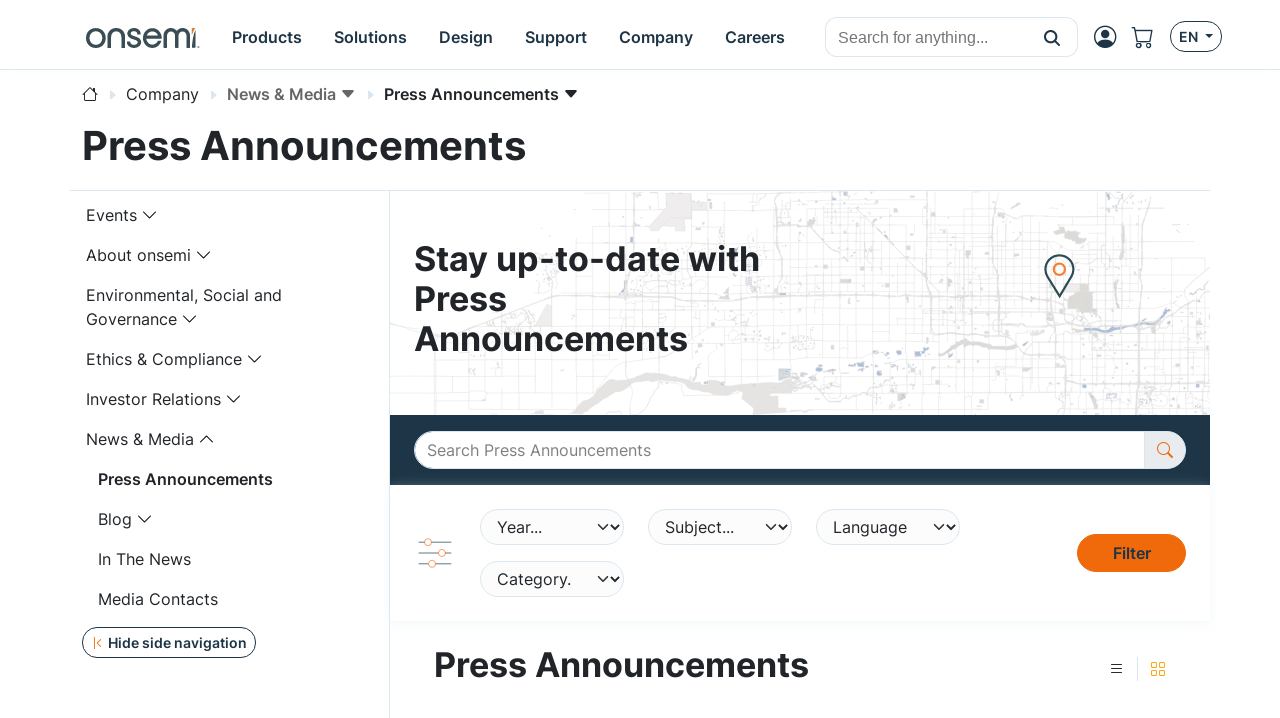

--- FILE ---
content_type: text/html;charset=UTF-8
request_url: https://www.onsemi.com/company/news-media/press-announcements
body_size: 22971
content:
<!DOCTYPE HTML>
<!--suppress HtmlRequiredTitleElement -->
<html lang="en">
<head>
    <meta charset="UTF-8">
    <meta name="viewport" content="width=device-width, initial-scale=1">
    
    
    <title>Press Announcements | onsemi</title>
    <meta name="KEYWORDS" content="onsemi, on semi, semiconductor, financials, on semiconductor, automotive, industrial, Wallstreet, street, silicon carbide (sic), onsemi news, Semiconductor industry updates, Corporate announcements, Technology innovations, Electronics industry insights, Semiconductor advancements, Industry collaborations, Company news, Electronics technology updates, Semiconductor breakthroughs, onsemi press releases"/>
    <meta name="DESCRIPTION" content="Discover press releases, providing a comprehensive overview of our latest achievements, partnerships, and advancements in semiconductor technology."/>
    <meta name="referrer" content="no-referrer-when-downgrade"/>
    <link rel="icon" type="image/png" href="/images/logo/onsemi_favicon.png"/>
    <link rel="stylesheet" href="/css/default.css">
    <script type="module" src="/js/default.js"></script>
    <script src="/js/default-ie.js" defer></script>

    <script src="/js/libraries/dk-hc.js"></script>
    <script src="/js/libraries/dk-hc-oidc-client.js"></script>
    <script src="/js/libraries/dk-hc-sso.js"></script>

    <link rel="stylesheet" href="/css/libraries/jquery-ui-1.12.1.min.css">
    <link rel="stylesheet" href="/css/libraries/jquery-ui-1.12.1.theme.min.css">
    <script src="/js/libraries/jquery-1.12.4.min.js"></script>
    <script src="/js/libraries/jquery-ui-1.12.1.min.js"></script>

    <script type="text/javascript" src="https://cdn.wootric.com/wootric-sdk.js"></script>

    <link rel="canonical" href="https://www.onsemi.com/company/news-media/press-announcements"/>
    <link href="https://www.onsemi.com/company/news-media/press-announcements"
          rel="alternate"
          hreflang="x-default"/>

    
        
            
                <link rel="alternate"
                      href="https://www.onsemi.com/company/news-media/press-announcements"
                      hreflang="en-us"/>
            
                <link rel="alternate"
                      href="https://www.onsemi.cn/company/news-media/press-announcements"
                      hreflang="zh-cn"/>
            
                <link rel="alternate"
                      href="https://www.onsemi.jp/company/news-media/press-announcements"
                      hreflang="ja-jp"/>
            
        
    

    
    <script type="text/javascript">
        //
        let metadata = {
            'title': 'Press Announcements | onsemi',
            'keyword': 'onsemi, on semi, semiconductor, financials, on semiconductor, automotive, industrial, Wallstreet, street, silicon carbide (sic), onsemi news, Semiconductor industry updates, Corporate announcements, Technology innovations, Electronics industry insights, Semiconductor advancements, Industry collaborations, Company news, Electronics technology updates, Semiconductor breakthroughs, onsemi press releases',
            'description': 'Discover press releases, providing a comprehensive overview of our latest achievements, partnerships, and advancements in semiconductor technology.',
            'canonical': 'https://www.onsemi.com/company/news-media/press-announcements',
            'client_ip': '3.143.147.167',
            'language': 'en-US',
            
            'page_breadcrumbs': '/Company/News & Media/Press Announcements',
            'page_section': 'Company',
            'page_segment': 'News & Media',
            'page_category': 'Press Announcements',
            
            
            
            
            
            
            
            
            
            
            
            
            
            
            
            
            
            
        }
    </script>


    
  <meta property="og:title" content="Press Announcements | onsemi" />
  <meta property="og:description" content="Discover press releases, providing a comprehensive overview of our latest achievements, partnerships, and advancements in semiconductor technology." />
  <meta property="og:url" content="https://www.onsemi.com/company/news-media/press-announcements" />
  <meta property="og:type" content="website" />
  <meta property="og:image" content="/images/logo/onsemi_logo_full_color.svg" />
  <meta property="og:site_name" content="onsemi" />

  <meta name="twitter:card" content="summary_large_image">
  <meta name="twitter:title" content="Press Announcements | onsemi">
  <meta name="twitter:description" content="Discover press releases, providing a comprehensive overview of our latest achievements, partnerships, and advancements in semiconductor technology.">
  <meta name="twitter:image" content="/images/logo/onsemi_logo_full_color.svg">
  <meta name="twitter:site" content="@onsemi">


    
        

        <script>
            window.mktLeadId = '';
        </script>

        <!-- End of global snippet: Please do not remove -->
    
    

    
        <script src="/js/trackingScripts.js"></script>

    

    
        
        
    <script type="application/ld+json">
        {
            "@context": "http://schema.org",
            "@graph": [
                {
                    "@type": "WebPage",
                    "url": "https://www.onsemi.com/company/news-media/press-announcements",
                    "dateModified": "2025-11-24",
                    "name": "Press Announcements | onsemi",
                    "alternateName": "Press Announcements | onsemi",
                    "description": "Discover press releases, providing a comprehensive overview of our latest achievements, partnerships, and advancements in semiconductor technology."
                },
                {
                    "@type": "Organization",
                    "name": "onsemi",
                    "url": "https://onsemi.com/",
                    "logo": "https://www.onsemi.com/images/logo/onsemi_logo_full_color.svg",
                    "sameAs": [
                        "https://www.linkedin.com/company/onsemi/",
                        "https://www.youtube.com/user/ONSemiconductor",
                        "https://x.com/onsemi",
                        "https://www.facebook.com/onsemi",
                        "https://www.instagram.com/onsemi_official"
                    ],
                "address": [
                    {
                        "@type": "PostalAddress",
                        "streetAddress": "5701 N Pima Rd, Scottsdale, AZ 85250, USA",
                        "addressLocality": "Scottsdale",
                        "addressRegion": "Arizona",
                        "postalCode": "82250"
                    }
                ]
                }
            ]
        }
    </script>

    
    <link rel="stylesheet" href="/css/page-news-center-detail.css">
    <script src="/js/page-news-center-detail.js" defer></script>
</head>



    <!-- if security is on, then check for the user in the context, otherwise leave empty -->
    <body data-layout="default" data-current-locale="en_US" data-ni-id="f9aa25f6-b6a3-496d-94a9-4d54a2a5f9cb" data-ni-type="CMS">

    

    <header>

    <!-- MAIN TOP NAVIGATION -->
    <nav class="main-navigation bg-white border-bottom fixed-top">
        <div class="container px-lg-0 h-100">
            <div class="row h-100">
                <div class="col-auto pe-md-0 d-flex align-items-center">
                    <ul class="nav">
                        <li class="nav-item d-flex d-xl-none align-items-center side-navigation-toggle" data-bs-toggle="offcanvas" data-bs-target="#side-navigation">
                            <span class="nav-link py-0">
                                <i class="bi bi-list position-absolute"></i>
                                <i class="bi bi-x opacity-0"></i>
                            </span>
                        </li>
                    </ul>
                </div>
                <div class="col col-md-auto ps-md-0 justify-content-center d-flex align-items-center">
                    <ul class="nav primary-navigation">
                        <li class="nav-item d-flex align-items-center">
                            <a href="https://www.onsemi.com/" class="nav-link" aria-label="onsemi Homepage">
                                <img src="https://www.onsemi.com/images/logo/onsemi_logo_full_color.svg"
                                     loading="lazy"
                                     alt="onsemi logo"
                                     class="img-fluid logo-img">
                            </a>
                        </li>
                        <li class="nav-item d-none d-xl-flex">
                            
                            <button class="nav-link d-flex align-items-center py-0 btn-pure" data-bs-toggle="modal" data-bs-target="#main-navigation-modal-0">
                                <span>Products</span>
                            </button>
                        </li>
                        <li class="nav-item d-none d-xl-flex">
                            
                            <button class="nav-link d-flex align-items-center py-0 btn-pure" data-bs-toggle="modal" data-bs-target="#main-navigation-modal-1">
                                <span>Solutions</span>
                            </button>
                        </li>
                        <li class="nav-item d-none d-xl-flex">
                            
                            <button class="nav-link d-flex align-items-center py-0 btn-pure" data-bs-toggle="modal" data-bs-target="#main-navigation-modal-2">
                                <span>Design</span>
                            </button>
                        </li>
                        <li class="nav-item d-none d-xl-flex">
                            
                            <button class="nav-link d-flex align-items-center py-0 btn-pure" data-bs-toggle="modal" data-bs-target="#main-navigation-modal-3">
                                <span>Support</span>
                            </button>
                        </li>
                        <li class="nav-item d-none d-xl-flex">
                            
                            <button class="nav-link d-flex align-items-center py-0 btn-pure" data-bs-toggle="modal" data-bs-target="#main-navigation-modal-4">
                                <span>Company</span>
                            </button>
                        </li>
                        <li class="nav-item d-none d-xl-flex">
                            
                            <button class="nav-link d-flex align-items-center py-0 btn-pure" data-bs-toggle="modal" data-bs-target="#main-navigation-modal-5">
                                <span>Careers</span>
                            </button>
                        </li>
                    </ul>
                </div>
                <div class="col col-search d-none d-md-flex align-items-center justify-content-end">
                    <div class="nav-link nav-search-close me-auto py-0">
                        <i class="bi bi-x text-white"></i>
                    </div>
                    <div id="header-search" class='w-100 CoveoSearchInterface coveo-waiting-for-query' data-enable-history="true">
                        <div class='coveo-search-section m-0 p-0'>
                            <div class="CoveoSearchbox"
                                 data-auto-trigger-query="false"
                                 data-enable-omnibox="true"
                                 data-enable-query-suggest-addon="true"
                                 data-query-suggest-character-threshold='2'
                                 data-search-as-you-type-delay='453'
                                 data-placeholder="Search for anything..."></div>
                        </div>
                    </div>
                </div>
                <div class="col-auto d-flex ms-lg-auto p-0">
                    <ul class="nav secondary-navigation">
                        <li class="nav-item nav-search d-flex d-md-none align-items-center">
                            <span class="nav-link py-0">
                                <i class="bi bi-search"></i>
                            </span>
                        </li>

                        <!-- MyON dropdown -->
                        <li class="nav-item d-flex align-items-center" data-user-icon-element="DROPDOWN">
                            <button class="myon-button-dropdown nav-link btn-pure ps-1"
                                    data-bs-toggle="dropdown" data-bs-auto-close="outside" data-bs-offset="0,32" aria-expanded="false" aria-label="MyON dropdown button">
                                <template><div class="myon-bubble myon-bubble-sm bg-secondary fs-8 fw-bold">
    <span class="myon-bubble-text">JD</span>
</div></template>
                                <div><i class="bi bi-person-circle"></i></div>
                            </button>
                            <div class="myon-user-dropdown p-0 dropdown-menu dropdown-menu-end">
    <template>
<div class="myon-user-dropdown-card g-0">
    <div id="myon-dropdown-main-carousel" class="carousel carousel-light slide" data-bs-interval="false"
         data-bs-touch="false">
        <div class="carousel-inner">
            <div class="carousel-item active">
                <div class="row p-6 text-center">
                    <div class="col-12">
                        <a class="myon-bubble bg-primary fs-2 fw-bold" href="https://www.onsemi.com/myon/my-account">
                            <span class="myon-bubble-text">JS</span>
                        </a>
                    </div>
                    <div class="col-12 mt-3">
                        <span class="myon-name-text fs-5">Joe Smith</span>
                    </div>
                    <div class="col-12 mt-3">
                        <a class="btn btn-outline-secondary" href="https://www.onsemi.com/myon">
                            <span>MyON Dashboard</span>
                        </a>
                    </div>
                    <div id="myOnAlerts" class="col-12">
                        <div class="alert alert-danger w-100 mt-6 mb-0 d-none" role="alert">
                            Error message
                        </div>
                        <div class="alert alert-success w-100 mt-6 mb-0 d-none" role="alert">
                            Success message
                        </div>
                    </div>
                </div>

                <!--divider-->
                <div class="pt-1 bg-secondary position-relative"></div>

                <div class="row m-0 ps-2 pb-1 g-5 bg-section-light thin-scrollbar overflow-auto mh-rem-18">
                    <div class="d-flex justify-content-end myon-shortcuts-edit-button mt-1 btn badge text-secondary">
                        <i class="bi bi-gear fs-5" data-bs-toggle="tooltip" data-bs-placement="left"
                           title="Edit Shortcuts"></i>
                    </div>
                    <div class="shortcuts-container-user mt-0">
                        
    <div class="w-100 d-flex h-100 align-items-center justify-content-center">
        <div class="spinner-border text-primary" role="status">
            <span class="visually-hidden">Loading...</span>
        </div>
    </div>

                    </div>
                </div>

                <div class="row bg-light p-4 px-6 border-top">
                    <div class="col-12 d-flex justify-content-between">
                        <a href="https://www.onsemi.com/support" class="btn btn-outline-primary">
                            <i class="mi-support text-secondary"></i>
                            <span>Support</span>
                        </a>
                        <a href="https://www.onsemi.com/myon/logout">
                            <button class="btn btn-outline-primary myon-logout-button">
                                <i class="mi-logout text-secondary"></i>
                                <span id="myonLogout-text">Logout</span>
                                <span class="myon-loader spinner-grow spinner-grow-sm text-secondary d-none"
                                      role="status" aria-hidden="true"></span>
                            </button>
                        </a>
                    </div>
                </div>
            </div>
            
            <div class="carousel-item">
                <div class="row p-6 text-center">
                    <div class="col-12">
                        <div class="myon-bubble bg-primary fs-2 fw-bold">
                            <span><i class="bi bi-pencil-square"></i></span>
                        </div>
                    </div>
                    <div class="col-12 mt-3">
                        <span class="fs-5">Edit Shortcuts</span>
                    </div>
                    <div class="col-12 mt-3">
                        <span class="fs-7">Select which shortcuts you want on your dashboard. Rearrange by clicking &amp; dragging.</span>
                    </div>
                </div>

                <!--divider-->
                <div class="pt-1 bg-secondary position-relative"></div>

                <div class="row m-0 ps-2 pb-1 g-5 bg-section-light overflow-auto">
                    <div class="mt-0 pt-5 thin-scrollbar shortcuts-container-all">
                        
    <div class="w-100 d-flex h-100 align-items-center justify-content-center">
        <div class="spinner-border text-primary" role="status">
            <span class="visually-hidden">Loading...</span>
        </div>
    </div>

                    </div>
                </div>

                <div class="row bg-light p-4 px-6 border-top">
                    <div class="col-12 d-flex justify-content-between">
                        <div class="btn btn-outline-primary" data-bs-target="#myon-dropdown-main-carousel"
                             data-bs-slide="prev">
                            <span>Cancel</span>
                        </div>
                        <button id="myon-shortcuts-save-changes" class="btn btn-outline-secondary">
                            <span>Save Changes</span>
                            <span class="myon-loader spinner-grow spinner-grow-sm text-primary d-none" role="status"
                                  aria-hidden="true"></span>
                        </button>
                    </div>
                </div>
            </div>
        </div>
    </div>
</div>
</template>
    <div>
<div class="myon-user-dropdown-login row g-0">
    <div class="col-8 d-none d-lg-block p-6 bg-primary text-light lh-base z-index-2">
        
            <p class="h4 lh-base border-bottom border-accent-1 pb-2 mb-4">Unlock Awesome Perks When you Sign up!</p>
<div class="row g-5">

    <!--Order product samples & evaluation boards-->
    <div class="col-6">
        <div class="d-flex align-items-center">
            <i class="bi bi-truck fs-2 text-secondary me-4"></i>
            <p class="flex-grow-1 mb-0">Order product samples & evaluation boards</p>
        </div>
    </div>

    <!--Save/Email Interactive Block Diagram worksheets-->
    <div class="col-6">
        <div class="d-flex align-items-center">
            <i class="bi bi-folder fs-2 text-secondary me-4"></i>
            <p class="flex-grow-1 mb-0">Keep your <a href="https://www.onsemi.com/design/tools-software/block-diagram" class="fw-bold text-white"
                aria-label="Interactive Block Diagram">block diagrams</a> worksheets handy—save or email them anytime.</p>
        </div>
    </div>

    <!--Save custom parametric search filters-->
    <div class="col-6">
        <div class="d-flex align-items-center">
            <i class="bi bi-funnel fs-2 text-secondary me-4"></i>
            <p class="flex-grow-1 mb-0">Save custom parametric search filters</p>
        </div>
    </div>
    
    <!--Watch Exclusive Webinars-->
    <div class="col-6">
        <div class="d-flex align-items-center">
            <i class="bi bi-cast fs-2 text-secondary me-4"></i>
            <p class="flex-grow-1 mb-0">Catch exclusive webinars and seminars you won’t find anywhere else.</p>
        </div>
    </div>

    <!--Join the conversation on Community Forums-->
    <div class="col-6">
        <div class="d-flex align-items-center">
            <i class="bi bi-chat-right-dots fs-2 text-secondary me-4"></i>
            <p class="flex-grow-1 mb-0">Join the conversation on <a href="https://www.onsemi.com/forum" class="fw-bold text-white"
                aria-label="community forum">community forum</a></p>
        </div>
    </div>

    <!--View browsing history & favorites using My History-->
    <div class="col-6">
        <div class="d-flex align-items-center">
            <i class="bi bi-clock-history fs-2 text-secondary me-4"></i>
            <p class="flex-grow-1 mb-0">Easily revisit your favorites with My History browsing.</p>
        </div>
    </div>

    <!--Utilize tools-->
    <div class="col-6">
        <div class="d-flex align-items-center">
            <i class="bi bi-cpu fs-2 text-secondary me-4"></i>
            <p class="flex-grow-1 mb-0">Supercharge your projects with the <a href="https://www.onsemi.com/design/elite-power-simulator" class="fw-bold text-white" aria-label="Elite Power Simulator">Elite Power Simulator</a> and <a href="https://www.onsemi.com/design/" class="fw-bold text-white" aria-label="Edesign">design</a> tools.</p>
        </div>
    </div>

    <!--Gain access to system solution guides-->
    <div class="col-6">
        <div class="d-flex align-items-center">
            <i class="bi bi-filetype-pdf fs-2 text-secondary me-4"></i>
            <p class="flex-grow-1 mb-0">Dive into our <a href="https://www.onsemi.com/design/system-solution-guides" class="fw-bold text-white" aria-label="system solution guides">system solution guides</a> for expert insights.</p>
        </div>
    </div>
</div>
        
    </div>
    <div class="col-12 col-lg-4 gx-5 p-6 blur-5 z-index-0">
        <div class="row">
            <div class="col-12 h4 mb-6">
                <i class="bi bi-person-circle fs-2 text-secondary"></i>
                <span class="text-primary">Login</span>
            </div>
            <div class="col-12">
                <div class="myon-login"></div>
            </div>
        </div>
    </div>
    <div class="col-12 bg-secondary bottom-line z-index-1"></div>
</div>
</div>
</div>
                        </li>
                        <a class="nav-item d-flex align-items-center d-none" data-user-icon-element="LINK" href="https://www.onsemi.com/myon" target="_blank">
                            <span class="nav-link py-0">
                                <div><i class="bi bi-person-circle"></i></div>
                            </span>
                        </a>

                        <!-- Shopping cart -->
                        <a class="nav-item d-none d-md-flex align-items-center"
                           href="https://www.onsemi.com/myon/my-account/shopping-cart"
                           aria-label="Shopping Cart">
                            <span class="nav-link ps-0 position-relative">
                                <i class="bi bi-cart"></i>
                                <span id="cart-item-count-indicator" class="position-absolute top-0 start-100 translate-middle badge rounded-pill bg-secondary z-index-1 fs-8 d-none">1
                                    <span class="visually-hidden">cart items</span>
                                </span>
                            </span>
                        </a>

                        <!-- Locales -->
                        <div class="nav-item d-none d-md-flex align-items-center">
                            <button class="btn btn-outline-primary btn-sm dropdown-toggle" data-bs-toggle="dropdown" aria-haspopup="true" aria-expanded="false">
                                <span>EN</span>
                            </button>
                            <!DOCTYPE html>


<div class="language-select-dropdown dropdown-menu dropdown-menu-end" data-top-level-domain="com">
    <a class="dropdown-item text-center" data-top-level-domain="cn" data-locale="zh_CN">
        <span>CN</span>
    </a><a class="dropdown-item text-center" data-top-level-domain="jp" data-locale="ja_JP">
        <span>JP</span>
    </a>
</div>


                        </div>
                    </ul>
                </div>
            </div>
        </div>
    </nav>

    <div class="main-navigation-modals">
        
            <div class="modal main-navigation-modal"
                 id="main-navigation-modal-0" aria-labelledby="exampleModalLabel" aria-hidden="true">
                <div class="container">
                    <div class="modal-dialog nav my-3 mw-100">
                        <div class="modal-content">
                            <div class="modal-header p-5 justify-content-start">
                                
                                <a class="modal-title fs-4 fw-bold text-primary text-decoration-none"
                                   href="https://www.onsemi.com/products">Products</a>
                                <a class="text-link fw-bold ms-5"
                                   href="https://www.onsemi.com/products">
                                    <span>Explore Now</span>
                                    <i class="bi bi-caret-right-fill"></i>
                                </a>
                            </div>
                            <div class="modal-body p-0 d-flex">
                                <div class="flex-grow-1">
                                    
                                        <div class="p-5" style="display: grid; grid-template-columns: 2fr 1fr;">
                                            <div class="p-1">
                                                
                                                    <div class="fs-7 p-1 text-muted">By Technology</div>
                                                    <div class="break-children-avoid" style="columns: 2">
                                                        <div>
                                                            <a href="https://www.onsemi.com/products/discrete-power-modules"
                                                               class="nav-link fw-bold p-1">Discrete &amp; Power Modules</a>
                                                            
                                                                
                                                                    <a href="https://www.onsemi.com/products/discrete-power-modules/mosfets"
                                                                       class="nav-link ms-2 p-1">MOSFETs</a>
                                                                
                                                                    <a href="https://www.onsemi.com/products/discrete-power-modules/igbts"
                                                                       class="nav-link ms-2 p-1">IGBTs</a>
                                                                
                                                                    <a href="https://www.onsemi.com/products/discrete-power-modules/power-modules"
                                                                       class="nav-link ms-2 p-1">Power Modules</a>
                                                                
                                                                    <a href="https://www.onsemi.com/products/discrete-power-modules/silicon-carbide-sic"
                                                                       class="nav-link ms-2 p-1">Silicon Carbide (SiC)</a>
                                                                
                                                                    
                                                                
                                                                    
                                                                
                                                                    
                                                                
                                                                    
                                                                
                                                                    
                                                                
                                                                    
                                                                
                                                                    
                                                                
                                                                    
                                                                
                                                                    
                                                                
                                                                    
                                                                
                                                                    
                                                                
                                                                    
                                                                
                                                                    
                                                                
                                                                    
                                                                
                                                                <a class="nav-link ms-2 p-1"
                                                                   href="https://www.onsemi.com/products/discrete-power-modules">All Others</a>
                                                            
                                                        </div>
                                                        <div>
                                                            <a href="https://www.onsemi.com/products/power-management"
                                                               class="nav-link fw-bold p-1">Power Management</a>
                                                            
                                                                
                                                                    <a href="https://www.onsemi.com/products/power-management/gate-drivers"
                                                                       class="nav-link ms-2 p-1">Gate Drivers</a>
                                                                
                                                                    <a href="https://www.onsemi.com/products/power-management/ac-dc-power-conversion"
                                                                       class="nav-link ms-2 p-1">AC-DC Power Conversion</a>
                                                                
                                                                    <a href="https://www.onsemi.com/products/power-management/dc-dc-power-conversion"
                                                                       class="nav-link ms-2 p-1">DC-DC Power Conversion</a>
                                                                
                                                                    <a href="https://www.onsemi.com/products/power-management/led-drivers"
                                                                       class="nav-link ms-2 p-1">LED Drivers</a>
                                                                
                                                                    
                                                                
                                                                    
                                                                
                                                                    
                                                                
                                                                    
                                                                
                                                                    
                                                                
                                                                    
                                                                
                                                                    
                                                                
                                                                    
                                                                
                                                                    
                                                                
                                                                    
                                                                
                                                                <a class="nav-link ms-2 p-1"
                                                                   href="https://www.onsemi.com/products/power-management">All Others</a>
                                                            
                                                        </div>
                                                        <div>
                                                            <a href="https://www.onsemi.com/products/sensors"
                                                               class="nav-link fw-bold p-1">Sensors</a>
                                                            
                                                        </div>
                                                        <div>
                                                            <a href="https://www.onsemi.com/products/wireless-connectivity"
                                                               class="nav-link fw-bold p-1">Wireless Connectivity</a>
                                                            
                                                        </div>
                                                        <div>
                                                            <a href="https://www.onsemi.com/products/signal-conditioning-control"
                                                               class="nav-link fw-bold p-1">Signal Conditioning &amp; Control</a>
                                                            
                                                        </div>
                                                        <div>
                                                            <a href="https://www.onsemi.com/products/motor-control"
                                                               class="nav-link fw-bold p-1">Motor Control</a>
                                                            
                                                        </div>
                                                        <div>
                                                            <a href="https://www.onsemi.com/products/custom-assp"
                                                               class="nav-link fw-bold p-1">Custom &amp; ASSP</a>
                                                            
                                                        </div>
                                                        <div>
                                                            <a href="https://www.onsemi.com/products/interfaces"
                                                               class="nav-link fw-bold p-1">Interfaces</a>
                                                            
                                                        </div>
                                                        <div>
                                                            <a href="https://www.onsemi.com/products/timing-logic-memory"
                                                               class="nav-link fw-bold p-1">Timing, Logic &amp; Memory</a>
                                                            
                                                        </div>
                                                    </div>
                                                
                                                
                                            </div>
                                            <div class="p-1">
                                                
                                                
                                                    <div>
                                                        <a class="nav-link fw-bold p-1"
                                                           href="https://www.onsemi.com/products/product-services">Product Services</a>
                                                        <a href="https://www.onsemi.com/products/product-services/product-change-notifications"
                                                           class="nav-link ms-2 p-1">Product Change Notifications</a><a href="https://www.onsemi.com/products/new"
                                                           class="nav-link ms-2 p-1">New Products</a><a href="https://www.onsemi.com/PowerSolutions/availability.do"
                                                           class="nav-link ms-2 p-1">Distribution Inventory Check</a><a href="https://www.onsemi.com/products/product-services/order-samples-eval-boards"
                                                           class="nav-link ms-2 p-1">Order Samples / Eval Boards</a><a href="https://www.onsemi.com/PowerSolutions/MaterialComposition.do"
                                                           class="nav-link ms-2 p-1">RoHS (Material Composition)</a><a href="https://www.onsemi.com/PowerSolutions/MaterialCompositionChina.do"
                                                           class="nav-link ms-2 p-1">China RoHS</a><a href="https://www.onsemi.com/PowerSolutions/reliability.do"
                                                           class="nav-link ms-2 p-1">Reliability Data</a><a href="https://www.onsemi.com/PowerSolutions/aec.do"
                                                           class="nav-link ms-2 p-1">AEC/PPAP Automotive Process Documentation</a>
                                                    </div>
                                                    
                                                
                                            </div>
                                        </div>
                                    
                                    
                                    
                                    
                                    

                                    
                                        
                                    
                                </div>
                                
                                    <div class="border-start" style="max-width: 400px"><div class="row g-0 h-100 rounded-5" style="background-image: url(/site/images/hex-menu-color-big.jpg);background-position: bottom;background-size: contain;background-repeat: no-repeat;">

    <!-- BODY -->
    <div class="col-12 px-7 py-6 h-100">
        <p class="h3 mb-4 mt-5">Find the <br> Right Product</p>
        <p class="mb-5 fs-7">Utilize our PRT+ tool to identify the ideal <b>onsemi</b> product for your specific application with
            maximum efficiency.</p>
        <a href="https://www.onsemi.com/design/tools-software/product-recommendation-tools-plus" class="btn btn-primary"
            aria-label="Find Products">Find Products</a>
    </div>

</div></div>
                                
                            </div>
                        </div>
                    </div>
                </div>
            </div>
        
            <div class="modal main-navigation-modal"
                 id="main-navigation-modal-1" aria-labelledby="exampleModalLabel" aria-hidden="true">
                <div class="container">
                    <div class="modal-dialog nav my-3 mw-100">
                        <div class="modal-content">
                            <div class="modal-header p-5 justify-content-start">
                                <span class="modal-title fs-4 fw-bold text-primary">Solutions</span>
                                
                                
                            </div>
                            <div class="modal-body p-0 d-flex">
                                <div class="flex-grow-1">
                                    
                                    
                                        <div class="p-5">
                                            <div class="p-1">
                                                <div class="fs-7 p-1 text-muted">By Market</div>
                                                <div style="display: grid; grid-template-columns: 1fr 1fr 1fr;">
                                                    
                                                        <div>
                                                            <a href="https://www.onsemi.com/solutions/automotive"
                                                               class="nav-link fw-bold p-1">Automotive</a>
                                                            
                                                                <a href="https://www.onsemi.com/solutions/automotive/vehicle-electrification"
                                                                   class="nav-link ms-2 p-1">Vehicle Electrification</a>
                                                            
                                                                <a href="https://www.onsemi.com/solutions/automotive/led-lighting"
                                                                   class="nav-link ms-2 p-1">LED Lighting</a>
                                                            
                                                                <a href="https://www.onsemi.com/solutions/automotive/zonal-architecture"
                                                                   class="nav-link ms-2 p-1">Zonal Architecture</a>
                                                            
                                                                <a href="https://www.onsemi.com/solutions/automotive/adas"
                                                                   class="nav-link ms-2 p-1">ADAS</a>
                                                            
                                                                <a href="https://www.onsemi.com/solutions/automotive/body-electronics"
                                                                   class="nav-link ms-2 p-1">Body Electronics</a>
                                                            
                                                                <a href="https://www.onsemi.com/solutions/automotive/powertrain-safety-security"
                                                                   class="nav-link ms-2 p-1">Powertrain, Safety &amp; Security</a>
                                                            
                                                        </div>
                                                    
                                                        <div>
                                                            <a href="https://www.onsemi.com/solutions/industrial"
                                                               class="nav-link fw-bold p-1">Industrial</a>
                                                            
                                                                <a href="https://www.onsemi.com/solutions/industrial/energy-infrastructure"
                                                                   class="nav-link ms-2 p-1">Energy Infrastructure</a>
                                                            
                                                                <a href="https://www.onsemi.com/solutions/industrial/smart-buildings"
                                                                   class="nav-link ms-2 p-1">Smart Buildings</a>
                                                            
                                                                <a href="https://www.onsemi.com/solutions/industrial/industrial-automation"
                                                                   class="nav-link ms-2 p-1">Industrial Automation</a>
                                                            
                                                        </div>
                                                    
                                                        <div>
                                                            <a href="https://www.onsemi.com/solutions/computing"
                                                               class="nav-link fw-bold p-1">Computing</a>
                                                            
                                                                <a href="https://www.onsemi.com/solutions/computing/telecom-infrastructure"
                                                                   class="nav-link ms-2 p-1">Telecom Infrastructure</a>
                                                            
                                                                <a href="https://www.onsemi.com/solutions/computing/data-center"
                                                                   class="nav-link ms-2 p-1">Data Center</a>
                                                            
                                                        </div>
                                                    
                                                        <div>
                                                            <a href="https://www.onsemi.com/solutions/medical"
                                                               class="nav-link fw-bold p-1">Medical</a>
                                                            
                                                                <a href="https://www.onsemi.com/solutions/medical/audiology"
                                                                   class="nav-link ms-2 p-1">Audiology</a>
                                                            
                                                                <a href="https://www.onsemi.com/solutions/medical/clinical"
                                                                   class="nav-link ms-2 p-1">Clinical</a>
                                                            
                                                        </div>
                                                    
                                                        <div>
                                                            <a href="https://www.onsemi.com/solutions/aerospace-defense-security"
                                                               class="nav-link fw-bold p-1">Aerospace, Defense &amp; Security</a>
                                                            
                                                                <a href="https://www.onsemi.com/solutions/aerospace-defense-security/ic-design-and-foundry-services"
                                                                   class="nav-link ms-2 p-1">IC Design and Foundry Services</a>
                                                            
                                                        </div>
                                                    
                                                        
                                                    
                                                </div>
                                            </div>
                                        </div>
<!--                                        <div class="p-5" style="display: grid; grid-template-columns: 1fr 1fr 1fr;"-->
<!--                                             th:with="childNavigations = ${@navigationService.get(navigationItem.target).children}">-->
<!--                                            <th:block th:each="childNavigation, i : ${@navigation.restructure(childNavigations)}">-->
<!--                                                <div th:if="${childNavigation.target != null && !childNavigation.standalone && !childNavigation.isMegamenuHidden()}">-->
<!--                                                    <a class="nav-link fw-bold p-1"-->
<!--                                                       th:text="${@keyword.get(childNavigation.titles)}"-->
<!--                                                       th:target="${childNavigation.newTab ? '_blank' : ''}"-->
<!--                                                       th:href="${@url.absolute(@navigation.foundLink(childNavigation))}"></a>-->
<!--                                                    <a th:each="grandChild: ${@navigationService.get(childNavigation.target).children}"-->
<!--                                                       th:if="${!grandChild.standalone && !grandChild.isMegamenuHidden()}"-->
<!--                                                       th:text="${@keyword.get(grandChild.titles)}"-->
<!--                                                       th:target="${grandChild.newTab ? '_blank' : ''}"-->
<!--                                                       th:href="${@url.absolute(@navigation.foundLink(grandChild))}"-->
<!--                                                       class="nav-link ms-2 p-1"></a>-->
<!--                                                </div>-->
<!--                                                <div th:if="${childNavigation.target == null && !childNavigation.standalone && !childNavigation.isMegamenuHidden()}">-->
<!--                                                    <a class="nav-link fw-bold p-1"-->
<!--                                                       th:each="grandChild: ${childNavigation.children}"-->
<!--                                                       th:if="${!grandChild.standalone && !grandChild.isMegamenuHidden()}"-->
<!--                                                       th:text="${@keyword.get(grandChild.titles)}"-->
<!--                                                       th:target="${grandChild.newTab ? '_blank' : ''}"-->
<!--                                                       th:href="${@url.absolute(@navigation.foundLink(grandChild))}"></a>-->
<!--                                                </div>-->
<!--                                            </th:block>-->
<!--                                        </div>-->
                                    
                                    
                                    
                                    

                                    
                                        <div class="border-top p-5"><div class="fs-7 p-1 text-muted">By Technology</div>
<div style="display: grid; grid-template-columns: 1fr 1fr 1fr;">
    <div class="d-block">
        <a href="https://www.onsemi.com/solutions/technology/silicon-carbide-sic" class="nav-link fw-bold p-1">Silicon Carbide (SiC)</a>
        <a href="https://www.onsemi.com/solutions/technology/treo-platform" class="nav-link fw-bold p-1">
            Treo Platform
        </a>
    </div>
    <div class="d-block">
        <a href="https://www.onsemi.com/solutions/technology/hyperlux" class="nav-link fw-bold p-1">Hyperlux Sensors</a>
        <a href="https://www.onsemi.com/solutions/technology/mosfets" class="nav-link fw-bold p-1">MOSFETs
        </a>
    </div>
    <div class="d-block">
        <a href="https://www.onsemi.com/solutions/technology/vertical-gan" class="nav-link fw-bold p-1">
            Vertical GaN
        </a>
        <a href="https://www.onsemi.com/solutions/technology/gate-driver-solutions" class="nav-link fw-bold p-1">
            Gate
            Drivers
        </a>
    </div>
</div></div>
                                    
                                </div>
                                
                                    <div class="border-start" style="max-width: 400px"><div class="row g-0 h-100 rounded-5" style="background-image: url(/site/images/hex-menu-color-big.jpg);background-position: bottom;background-size: contain;background-repeat: no-repeat;">

    <!-- BODY -->
    <div class="col-12 px-7 py-6 h-100">
        <p class="h3 mb-4 mt-5">Find the <br> Ideal Solution</p>
        <p class="mb-5 fs-7">Our user-friendly system solution guides, invaluable resources that explain <b>onsemi</b>'s  product range for different applications.</p>
        <a href="https://www.onsemi.com/design/system-solution-guides" class="btn btn-primary"
            aria-label="Explore Now">Explore Now</a>
    </div>

</div></div>
                                
                            </div>
                        </div>
                    </div>
                </div>
            </div>
        
            <div class="modal main-navigation-modal"
                 id="main-navigation-modal-2" aria-labelledby="exampleModalLabel" aria-hidden="true">
                <div class="container">
                    <div class="modal-dialog nav my-3 mw-100">
                        <div class="modal-content">
                            <div class="modal-header p-5 justify-content-start">
                                
                                <a class="modal-title fs-4 fw-bold text-primary text-decoration-none"
                                   href="https://www.onsemi.com/design">Design</a>
                                <a class="text-link fw-bold ms-5"
                                   href="https://www.onsemi.com/design">
                                    <span>Explore Now</span>
                                    <i class="bi bi-caret-right-fill"></i>
                                </a>
                            </div>
                            <div class="modal-body p-0 d-flex">
                                <div class="flex-grow-1">
                                    
                                    
                                    
                                        <div class="p-5">
                                            <div class="p-1">
                                                
                                                    <div class="fs-7 p-1 text-muted">Tools &amp; Evaluation</div>
                                                    <div class="break-children-avoid" style="columns: 3">
                                                        <div>
                                                            <a href="https://www.onsemi.com/design/tools-software/product-recommendation-tools-plus/"
                                                               class="nav-link fw-bold p-1">Product Recommendation Tools+</a>
                                                            
                                                                
                                                                    <a href="https://www.onsemi.com/design/tools-software/product-recommendation-tools-plus/mosfet"
                                                                       class="nav-link ms-2 p-1">MOSFETs</a>
                                                                
                                                                    <a href="https://www.onsemi.com/design/tools-software/product-recommendation-tools-plus/gate-driver"
                                                                       class="nav-link ms-2 p-1">Gate Drivers</a>
                                                                
                                                                    <a href="https://www.onsemi.com/design/tools-software/product-recommendation-tools-plus/igbt"
                                                                       class="nav-link ms-2 p-1">IGBTs</a>
                                                                
                                                                    <a href="https://www.onsemi.com/design/tools-software/product-recommendation-tools-plus/"
                                                                       class="nav-link ms-2 p-1">All Others</a>
                                                                
                                                            
                                                        </div>
                                                        <div>
                                                            <a href="https://www.onsemi.com/design/interactive-block-diagrams"
                                                               class="nav-link fw-bold p-1">Interactive Block Diagrams</a>
                                                            
                                                                
                                                                    <a href="https://www.onsemi.com/design/interactive-block-diagrams/automotive"
                                                                       class="nav-link ms-2 p-1">Automotive</a>
                                                                
                                                                    <a href="https://www.onsemi.com/design/interactive-block-diagrams/industrial"
                                                                       class="nav-link ms-2 p-1">Industrial</a>
                                                                
                                                                    <a href="https://www.onsemi.com/design/interactive-block-diagrams/telecom"
                                                                       class="nav-link ms-2 p-1">Telecom</a>
                                                                
                                                                    <a href="https://www.onsemi.com/design/interactive-block-diagrams/computing"
                                                                       class="nav-link ms-2 p-1">Computing</a>
                                                                
                                                                    <a href="https://www.onsemi.com/design/interactive-block-diagrams/consumer"
                                                                       class="nav-link ms-2 p-1">Consumer</a>
                                                                
                                                                    <a href="https://www.onsemi.com/design/interactive-block-diagrams/medical"
                                                                       class="nav-link ms-2 p-1">Medical</a>
                                                                
                                                            
                                                        </div>
                                                        <div>
                                                            <a href="https://www.onsemi.com/design/elite-power-simulator"
                                                               class="nav-link fw-bold p-1">Elite Power Simulator</a>
                                                            
                                                        </div>
                                                        <div>
                                                            <a href="https://www.onsemi.com/design/evaluation-board"
                                                               class="nav-link fw-bold p-1">Evaluation Boards/Kits</a>
                                                            
                                                        </div>
                                                        <div>
                                                            <a href="https://www.onsemi.com/design/webdesigner+"
                                                               class="nav-link fw-bold p-1">WebDesigner+ Power Supply</a>
                                                            
                                                        </div>
                                                        <div>
                                                            <a href="https://www.onsemi.com/design/self-service-plecs-model-generator"
                                                               class="nav-link fw-bold p-1">Self-Service PLECS Model Generator</a>
                                                            
                                                        </div>
                                                        <div>
                                                            <a href="https://www.onsemi.com/design/power-trees"
                                                               class="nav-link fw-bold p-1">Power Trees</a>
                                                            
                                                        </div>
                                                    </div>
                                                
                                            </div>
                                            <div class="p-1">
                                                
                                                    <div class="fs-7 p-1 text-muted">Resources &amp; Training</div>
                                                    <div class="break-children-avoid" style="columns: 3">
                                                        <div>
                                                            <a href="https://www.onsemi.com/design/technical-documentation"
                                                               class="nav-link fw-bold p-1">Technical Documentation</a>
                                                            
                                                                
                                                                    <a href="https://www.onsemi.com/design/technical-documentation/#ZHQ9QXBwbGljYXRpb24gTm90ZXM7c3Q9cHVibGlzaERhdGU7c2Q9ZGVzYzs="
                                                                       class="nav-link ms-2 p-1">Application Notes</a>
                                                                
                                                                    <a href="https://www.onsemi.com/design/technical-documentation/#ZHQ9RGF0YSBTaGVldDs="
                                                                       class="nav-link ms-2 p-1">Data sheets</a>
                                                                
                                                                    <a href="https://www.onsemi.com/design/technical-documentation/simulation-spice-models"
                                                                       class="nav-link ms-2 p-1">Simulation/SPICE Models</a>
                                                                
                                                            
                                                        </div>
                                                        <div>
                                                            <a href="https://www.onsemi.com/design/power-seminars"
                                                               class="nav-link fw-bold p-1">Power Seminars</a>
                                                            
                                                                
                                                            
                                                        </div>
                                                        <div>
                                                            <a href="https://www.onsemi.com/design/power-webinars"
                                                               class="nav-link fw-bold p-1">Power Webinars</a>
                                                            
                                                        </div>
                                                        <div>
                                                            <a href="https://www.onsemi.com/design/software-library"
                                                               class="nav-link fw-bold p-1">Software Library</a>
                                                            
                                                        </div>
                                                        <div>
                                                            <a href="https://www.onsemi.com/design/video-library"
                                                               class="nav-link fw-bold p-1">Video Library</a>
                                                            
                                                        </div>
                                                        <div>
                                                            <a href="https://www.onsemi.com/design/system-solution-guides"
                                                               class="nav-link fw-bold p-1">System Solution Guides</a>
                                                            
                                                        </div>
                                                    </div>
                                                
                                            </div>
                                        </div>
                                    
                                    
                                    

                                    
                                        
                                    
                                </div>
                                
                                    <div class="border-start" style="max-width: 400px"><div class="row g-0 h-100 rounded-5" style="background-image: url(/site/images/hex-menu-color-big.jpg);background-position: bottom;background-size: contain;background-repeat: no-repeat;">

    <!-- BODY -->
    <div class="col-12 px-7 py-6 h-100">
        <p class="h3 mb-4 mt-5">Find the <br> Right Document</p>
        <p class="mb-5 fs-7">Search through datasheets, application notes, and white papers to locate the relevant information.</p>
        <a href="https://www.onsemi.com/design/resources/technical-documentation" class="btn btn-primary"
            aria-label="Find Documents">Find Documents</a>
    </div>

</div></div>
                                
                            </div>
                        </div>
                    </div>
                </div>
            </div>
        
            <div class="modal main-navigation-modal"
                 id="main-navigation-modal-3" aria-labelledby="exampleModalLabel" aria-hidden="true">
                <div class="container">
                    <div class="modal-dialog nav my-3 mw-100">
                        <div class="modal-content">
                            <div class="modal-header p-5 justify-content-start">
                                
                                <a class="modal-title fs-4 fw-bold text-primary text-decoration-none"
                                   href="https://www.onsemi.com/support">Support</a>
                                <a class="text-link fw-bold ms-5"
                                   href="https://www.onsemi.com/support">
                                    <span>Explore Now</span>
                                    <i class="bi bi-caret-right-fill"></i>
                                </a>
                            </div>
                            <div class="modal-body p-0 d-flex">
                                <div class="flex-grow-1">
                                    
                                    
                                    
                                    
                                        <div class="p-5" style="display: grid; grid-template-columns: 1fr 1fr 1fr;">
                                            
                                                <div>

                                                    <a class="nav-link fw-bold p-1"
                                                       href="https://www.onsemi.com/support/technical-support-center">Technical Support Center</a>

                                                    
                                                    
                                                        <a href="https://community.onsemi.com/s/topicanddiscussion"
                                                           class="nav-link ms-2 p-1">Community Forums</a>
                                                        
                                                        
                                                    
                                                        <a href="https://community.onsemi.com/s/datacategory"
                                                           class="nav-link ms-2 p-1">Help Library</a>
                                                        
                                                        
                                                    
                                                        
                                                        
                                                        <a style="display:none;"
                                                           id="chat_link"
                                                           href="https://www.onsemi.com/support/chat"
                                                           class="nav-link ms-2 p-1">AI Chat</a>
                                                    
                                                        
                                                        
                                                        
                                                    
                                                </div>
                                                
                                            
                                                <div>

                                                    <a class="nav-link fw-bold p-1"
                                                       href="https://www.onsemi.com/support/company-contacts">Company Contacts</a>

                                                    
                                                        <a href="https://www.onsemi.com/support"
                                                           class="nav-link ms-2 p-1">Support Contacts</a><a href="https://www.onsemi.com/support/company-contacts/contact-sales"
                                                           class="nav-link ms-2 p-1">Contact Sales</a><a href="https://www.onsemi.com/support/company-contacts/quality-contacts"
                                                           class="nav-link ms-2 p-1">Quality Contacts</a>
                                                    
                                                    
                                                </div>
                                                
                                            
                                                <div>

                                                    <a class="nav-link fw-bold p-1"
                                                       href="https://www.onsemi.com/support/distributor-network">Distributor Network</a>

                                                    
                                                        <a href="https://www.onsemi.com/support/distributor-network/asia-pacific-distributors"
                                                           class="nav-link ms-2 p-1">Asia &amp; Pacific Distributors</a><a href="https://www.onsemi.com/support/distributor-network/americas-distributors"
                                                           class="nav-link ms-2 p-1">Americas Distributors</a><a href="https://www.onsemi.com/support/distributor-network/europe-middle-east-africa-distributors"
                                                           class="nav-link ms-2 p-1">Europe, Middle East &amp; Africa Distributors</a>
                                                    
                                                    
                                                </div>
                                                
                                            
                                                
                                                <div>
                                                    <a class="nav-link fw-bold p-1"
                                                       href="https://www.onsemi.com/support/sales">Sales Offices</a><a class="nav-link fw-bold p-1"
                                                       href="https://www.onsemi.com/support/product-security-vulnerability">Product Security Vulnerability</a><a class="nav-link fw-bold p-1"
                                                       href="https://www.onsemi.com/support/supplier-services">Supplier Services</a>
                                                </div>
                                            
                                        </div>
                                    
                                    

                                    
                                        
                                    
                                </div>
                                
                                    <div class="border-start" style="max-width: 400px"><div class="row g-0 h-100 rounded-5" style="background-image: url(/site/images/hex-menu-color-big.jpg);background-position: bottom;background-size: contain;background-repeat: no-repeat;">

    <!-- BODY -->
    <div class="col-12 px-7 py-6 h-100">
        <p class="h3 mb-4 mt-5">Talk to Our <br> Sales Team</p>
        <p class="mb-5 fs-7">Have questions about our products and services, or need help with a design? Our sales support team is here to help!</p>
        <a href="https://www.onsemi.com/support/company-contacts/contact-sales" class="btn btn-primary mb-8" aria-label="Contact Sales">Contact Sales</a>
    </div>

</div></div>
                                
                            </div>
                        </div>
                    </div>
                </div>
            </div>
        
            <div class="modal main-navigation-modal"
                 id="main-navigation-modal-4" aria-labelledby="exampleModalLabel" aria-hidden="true">
                <div class="container">
                    <div class="modal-dialog nav my-3 mw-100">
                        <div class="modal-content">
                            <div class="modal-header p-5 justify-content-start">
                                <span class="modal-title fs-4 fw-bold text-primary">Company</span>
                                
                                
                            </div>
                            <div class="modal-body p-0 d-flex">
                                <div class="flex-grow-1">
                                    
                                    
                                    
                                    
                                    
                                        <div class="p-5" style="display: grid; grid-template-columns: 1fr 1fr 1fr;">
                                            
                                                <div>
                                                    <a class="nav-link fw-bold p-1"
                                                       href="https://www.onsemi.com/company/events">Events</a>
                                                    <a href="https://www.onsemi.com/company/events/webinar-archive"
                                                       class="nav-link ms-2 p-1">Webinar Archive</a>
                                                </div>
                                                
                                            
                                                <div>
                                                    <a class="nav-link fw-bold p-1"
                                                       href="https://www.onsemi.com/company/about-onsemi">About onsemi</a>
                                                    <a href="https://www.onsemi.com/company/about-onsemi/locations"
                                                       class="nav-link ms-2 p-1">Locations</a><a href="https://www.onsemi.com/company/about-onsemi/leadership"
                                                       class="nav-link ms-2 p-1">Leadership</a><a href="https://www.onsemi.com/company/about-onsemi/company-overview"
                                                       class="nav-link ms-2 p-1">Company Overview</a><a href="https://www.onsemi.com/company/about-onsemi/company-history"
                                                       class="nav-link ms-2 p-1">Company History</a><a href="https://www.onsemi.com/support/company-contacts"
                                                       class="nav-link ms-2 p-1">Company Contacts</a><a href="https://www.onsemi.com/company/about-onsemi/quality-and-reliability"
                                                       class="nav-link ms-2 p-1">Quality and Reliability</a>
                                                </div>
                                                
                                            
                                                <div>
                                                    <a class="nav-link fw-bold p-1"
                                                       href="https://www.onsemi.com/company/environmental-social-and-governance">Environmental, Social and Governance</a>
                                                    <a href="https://www.onsemi.com/company/environmental-social-and-governance/annual-sustainability-report"
                                                       class="nav-link ms-2 p-1">Annual Sustainability Report</a><a href="https://www.onsemi.com/company/environmental-social-and-governance/social-responsibility"
                                                       class="nav-link ms-2 p-1">Social Responsibility</a><a href="https://www.onsemi.com/company/environmental-social-and-governance/inclusion-belonging-engagement"
                                                       class="nav-link ms-2 p-1">Inclusion, Belonging &amp; Engagement</a><a href="https://www.onsemi.com/company/environmental-social-and-governance/giving-now-program"
                                                       class="nav-link ms-2 p-1">Giving Now Program</a><a href="https://www.onsemi.com/company/environmental-social-and-governance/sustainable-product-programs"
                                                       class="nav-link ms-2 p-1">Sustainable Product Programs</a><a href="https://www.onsemi.com/company/environmental-social-and-governance/environment-health-safety"
                                                       class="nav-link ms-2 p-1">Environment, Health &amp; Safety</a>
                                                </div>
                                                
                                            
                                                <div>
                                                    <a class="nav-link fw-bold p-1"
                                                       href="https://www.onsemi.com/company/ethics-compliance">Ethics &amp; Compliance</a>
                                                    <a href="https://www.onsemi.com/company/ethics-compliance/how-to-report-a-concern-or-incident"
                                                       class="nav-link ms-2 p-1">How to Report a Concern or Incident</a><a href="https://www.onsemi.com/company/ethics-compliance/code-of-business-conduct"
                                                       class="nav-link ms-2 p-1">Code of Business Conduct</a><a href="https://www.onsemi.com/company/ethics-compliance/protection-from-retaliation"
                                                       class="nav-link ms-2 p-1">Protection from Retaliation</a>
                                                </div>
                                                
                                            
                                                <div>
                                                    <a class="nav-link fw-bold p-1"
                                                       href="https://investor.onsemi.com/">Investor Relations</a>
                                                    <a href="https://investor.onsemi.com/financials"
                                                       class="nav-link ms-2 p-1">Financial Results</a><a href="https://investor.onsemi.com/stock-info"
                                                       class="nav-link ms-2 p-1">Stock Performance</a><a href="https://investor.onsemi.com/governance/documents"
                                                       class="nav-link ms-2 p-1">Corporate Governance</a><a href="https://investor.onsemi.com/events"
                                                       class="nav-link ms-2 p-1">Investor Events</a><a href="https://investor.onsemi.com/news"
                                                       class="nav-link ms-2 p-1">Investor News</a><a href="https://investor.onsemi.com/resources/investor-faqs"
                                                       class="nav-link ms-2 p-1">Investor FAQs</a>
                                                </div>
                                                
                                            
                                                <div>
                                                    <a class="nav-link fw-bold p-1"
                                                       href="https://www.onsemi.com/company/news-media">News &amp; Media</a>
                                                    <a href="https://www.onsemi.com/company/news-media/press-announcements"
                                                       class="nav-link ms-2 p-1">Press Announcements</a><a href="https://www.onsemi.com/company/news-media/blog"
                                                       class="nav-link ms-2 p-1">Blog</a><a href="https://www.onsemi.com/company/news-media/in-the-news"
                                                       class="nav-link ms-2 p-1">In The News</a><a href="https://www.onsemi.com/company/news-media/media-contacts"
                                                       class="nav-link ms-2 p-1">Media Contacts</a>
                                                </div>
                                                
                                            
                                                
                                                
                                            
                                        </div>
                                    

                                    
                                        
                                    
                                </div>
                                
                                    <div class="border-start" style="max-width: 400px"><div class="row g-0 h-100 rounded-5" style="background-image: url(/site/images/hex-menu-color-big.jpg);background-position: bottom;background-size: contain;background-repeat: no-repeat;">

    <!-- BODY -->
    <div class="col-12 px-7 py-6 h-100">
        <p class="h3 mb-4 mt-5">Company Contacts</p>
        <p class="mb-5 fs-7">Contact our corporate teams for media inquiries, investor relations, website feedback or supply management.</p>
        <a href="/support/company-contacts"class="btn btn-primary" aria-label="Find Contacts">Find Contacts</a>
    </div>

</div></div>
                                
                            </div>
                        </div>
                    </div>
                </div>
            </div>
        
            <div class="modal main-navigation-modal"
                 id="main-navigation-modal-5" aria-labelledby="exampleModalLabel" aria-hidden="true">
                <div class="container">
                    <div class="modal-dialog nav my-3 mw-100">
                        <div class="modal-content">
                            <div class="modal-header p-5 justify-content-start">
                                
                                <a class="modal-title fs-4 fw-bold text-primary text-decoration-none"
                                   href="https://www.onsemi.com/careers">Careers</a>
                                <a class="text-link fw-bold ms-5"
                                   href="https://www.onsemi.com/careers">
                                    <span>Explore Now</span>
                                    <i class="bi bi-caret-right-fill"></i>
                                </a>
                            </div>
                            <div class="modal-body p-0 d-flex">
                                <div class="flex-grow-1">
                                    
                                    
                                    
                                    
                                    
                                        <div class="p-5" style="display: grid; grid-template-columns: 1fr 1fr 1fr;">
                                            
                                                <div>
                                                    <a class="nav-link fw-bold p-1"
                                                       href="https://www.onsemi.com/careers/start-your-career">Start Your Career</a>
                                                    <a href="https://hctz.fa.us2.oraclecloud.com/hcmUI/CandidateExperience/en/sites/CX_1001"
                                                       class="nav-link ms-2 p-1">Search &amp; Apply</a><a href="https://hctz.fa.us2.oraclecloud.com/hcmUI/CandidateExperience/en/sites/CX_1001/requisitions?selectedCategoriesFacet=300000006382320"
                                                       class="nav-link ms-2 p-1">Manufacturing Jobs</a><a href="https://hctz.fa.us2.oraclecloud.com/hcmUI/CandidateExperience/en/sites/CX_1001/requisitions?selectedCategoriesFacet=300000006382317"
                                                       class="nav-link ms-2 p-1">Engineering Jobs</a>
                                                </div>
                                                
                                            
                                                <div>
                                                    <a class="nav-link fw-bold p-1"
                                                       href="https://www.onsemi.com/careers/professionals">Professionals</a>
                                                    <a href="https://www.onsemi.com/careers/professionals/career-opportunities"
                                                       class="nav-link ms-2 p-1">Career Opportunities</a>
                                                </div>
                                                
                                            
                                                <div>
                                                    <a class="nav-link fw-bold p-1"
                                                       href="https://www.onsemi.com/careers/students">Students</a>
                                                    <a href="https://hctz.fa.us2.oraclecloud.com/hcmUI/CandidateExperience/en/sites/CX_1001/requisitions?keyword=Intern"
                                                       class="nav-link ms-2 p-1">Internships</a><a href="https://www.onsemi.com/careers/students/internship-faq"
                                                       class="nav-link ms-2 p-1">Internship FAQ</a><a href="https://www.onsemi.com/careers/students/university-relations"
                                                       class="nav-link ms-2 p-1">University Relations</a>
                                                </div>
                                                
                                            
                                                <div>
                                                    <a class="nav-link fw-bold p-1"
                                                       href="https://www.onsemi.com/careers/who-we-are">Who We Are</a>
                                                    <a href="https://www.onsemi.com/careers/who-we-are/our-people"
                                                       class="nav-link ms-2 p-1">Our People</a><a href="https://www.onsemi.com/careers/who-we-are/careers-locations"
                                                       class="nav-link ms-2 p-1">Careers Locations</a>
                                                </div>
                                                
                                            
                                                <div>
                                                    <a class="nav-link fw-bold p-1"
                                                       href="https://www.onsemi.com/careers/compensation-benefits">Compensation &amp; Benefits</a>
                                                    <a href="https://www.onsemi.com/careers/compensation-benefits/asia-pacific-benefits"
                                                       class="nav-link ms-2 p-1">Asia Pacific Benefits</a><a href="https://www.onsemi.com/careers/compensation-benefits/europe-benefits"
                                                       class="nav-link ms-2 p-1">Europe Benefits</a><a href="https://www.onsemi.com/careers/compensation-benefits/north-america-benefits"
                                                       class="nav-link ms-2 p-1">North America Benefits</a>
                                                </div>
                                                
                                            
                                        </div>
                                    

                                    
                                        
                                    
                                </div>
                                
                                    <div class="border-start" style="max-width: 400px"><div class="row g-0 h-100 rounded-5" style="background-image: url(/site/images/hex-menu-color-big.jpg);background-position: bottom;background-size: contain;background-repeat: no-repeat;">

    <!-- BODY -->
    <div class="col-12 px-7 py-6 h-100">
        <p class="h3 mb-4 mt-5">Transform Your Future at onsemi</p>
        <p class="mb-5 fs-7">Join a team where cutting-edge intelligent technologies enable world-leading innovators and shape the future.</p>
        <a href="https://www.onsemi.com/careers" class="btn btn-primary mb-8" aria-label="Learn More">Learn More</a>
    </div>

</div>
</div>
                                
                            </div>
                        </div>
                    </div>
                </div>
            </div>
        
    </div>

    <!-- SIDE MOBILE NAVIGATION -->
    <nav class="side-navigation offcanvas offcanvas-start" id="side-navigation" data-locale="en-us">

        <div class="offcanvas-body position-relative py-0 overflow-hidden">
            <div class="d-flex justify-content-center">
                <div class="spinner-grow text-primary"></div>
            </div>
        </div>

        <div class="offcanvas-footer text-center border-top bg-light">
            <div class="container">
                <div class="row">
                    <a class="col d-flex flex-column py-3 text-decoration-none" href="https://www.onsemi.com/myon">
                        <i class="bi bi-person-circle fs-4"></i>
                        <span class="fw-bold fs-8">MyON</span>
                    </a>
                    <a class="col d-flex flex-column py-3 text-decoration-none" href="https://www.onsemi.com/myon/my-account/shopping-cart">
                        <i class="bi bi-cart-fill fs-4"></i>
                        <span class="fw-bold fs-8">Cart</span>
                    </a>
                    <div class="col d-flex flex-column py-3 text-decoration-none" data-bs-toggle="dropdown">
                        <i class="bi bi-globe fs-4"></i>
                        <span class="fw-bold fs-8">Language</span>
                    </div>
                    <!DOCTYPE html>


<div class="language-select-dropdown dropdown-menu dropdown-menu-end" data-top-level-domain="com">
    <a class="dropdown-item text-center" data-top-level-domain="cn" data-locale="zh_CN">
        <span>CN</span>
    </a><a class="dropdown-item text-center" data-top-level-domain="jp" data-locale="ja_JP">
        <span>JP</span>
    </a>
</div>


                </div>
            </div>
        </div>
    </nav>

</header>
    <div class="container">
        <div class="row py-3 border-bottom">
            <div class="col">
                <div>
                    
                        
    
        
            <!DOCTYPE html>

<nav class="mb-0 d-none d-sm-block">
    <ol class="breadcrumb">
        <li class="breadcrumb-item">
            <a href="/">
                <i class="bi bi-house"></i>
            </a>
        </li>
        
            <!-- do not pass siblings for first two parents (first is root (Main menu), second is first node, for example Products -->
            
    <li class="breadcrumb-item">
        
        
            <span>Company</span>
        
    </li>

        
            <!-- do not pass siblings for first two parents (first is root (Main menu), second is first node, for example Products -->
            
    <li class="breadcrumb-item">
        
            <a href="/company/news-media"
               class="text-decoration-none fw-bold text-muted" data-bs-toggle="dropdown">
                <span>News &amp; Media</span>
                <i class="bi bi-caret-down-fill "></i>
            </a>
            <ul class="dropdown-menu">
                <li><a class="dropdown-item fw-bold"
                       href="/company/news-media">News &amp; Media</a></li>
                <li><a class="dropdown-item"
                       href="/company/events">Events</a><a class="dropdown-item"
                       href="/company/about-onsemi">About onsemi</a><a class="dropdown-item"
                       href="/company/environmental-social-and-governance">Environmental, Social and Governance</a><a class="dropdown-item"
                       href="/company/ethics-compliance">Ethics &amp; Compliance</a><a class="dropdown-item"
                       href="https://investor.onsemi.com/">Investor Relations</a></li>
            </ul>
        
        
    </li>

        
        
    <li class="breadcrumb-item">
        
            <a href="/company/news-media/press-announcements"
               class="text-decoration-none fw-bold text-muted" data-bs-toggle="dropdown">
                <span>Press Announcements</span>
                <i class="bi bi-caret-down-fill "></i>
            </a>
            <ul class="dropdown-menu">
                <li><a class="dropdown-item fw-bold"
                       href="/company/news-media/press-announcements">Press Announcements</a></li>
                <li><a class="dropdown-item"
                       href="/company/news-media/blog">Blog</a><a class="dropdown-item"
                       href="/company/news-media/in-the-news">In The News</a><a class="dropdown-item"
                       href="/company/news-media/media-contacts">Media Contacts</a></li>
            </ul>
        
        
    </li>

    </ol>
</nav>

        
    
    <h1 class="mt-4">Press Announcements</h1>
    

                    
                    <button class="btn btn-outline-primary btn-sm d-flex d-none"
                            data-bs-toggle-show data-bs-toggle="collapse"
                            data-bs-target=".in-page-navigation">
                        <i class="bi bi-chevron-bar-right text-secondary"></i>
                        <span>Show side navigation</span>
                    </button>
                </div>
            </div>
        </div>
        <div class="row">
            
                <div class="col-auto p-0 d-none d-xl-flex">
                    <aside class="collapse collapse-width in-page-navigation border-end py-1 show"><!DOCTYPE html>

    <!--rootNavigation is present - which is a subroot for rendering this navigation-->
    
        
        <ul class="nav flex-column flex-nowrap collapse-target--858228376">
            
        
        
            
                <li class="nav-item" data-sn-id="21153" data-sn-type="CONTENT">
                    
                    <span class="nav-link">
                        <a class="text-decoration-none"
                           href="/company/events">Events</a>
                        <button class="bi bi-chevron-down collapsed btn-pure p-0" data-bs-toggle="collapse" data-bs-target=".collapse-target-2078923918" aria-label="Toggle navigation dropdown"></button>
                    </span>
                    
                        
        <ul class="nav flex-column flex-nowrap ms-3 collapse-target-2078923918 collapse ">
            
        
        
            
                <li class="nav-item" data-sn-id="22511" data-sn-type="CONTENT">
                    
                    <span class="nav-link">
                        <a class="text-decoration-none"
                           href="/company/events/webinar-archive">Webinar Archive</a>
                        
                    </span>
                    
                </li>
                
            
        
            
        
            
        
            
        
            
        
            
        
            
        
            
        
            
        
            
        
            
        
            
        
            
        
            
        
            
        
            
        
            
        
            
        
            
        
            
        
            
        
            
        
            
        
            
        
            
        
            
        
            
        
            
        
            
        
            
        
            
        
            
        
            
        
    
        </ul>
        
    
                    
                </li>
                
            
        
            
                <li class="nav-item" data-sn-id="bcd48082-b783-498e-8664-ffdb5215c16b" data-sn-type="CMS">
                    
                    <span class="nav-link">
                        <a class="text-decoration-none"
                           href="/company/about-onsemi">About onsemi</a>
                        <button class="bi bi-chevron-down collapsed btn-pure p-0" data-bs-toggle="collapse" data-bs-target=".collapse-target--405858576" aria-label="Toggle navigation dropdown"></button>
                    </span>
                    
                        
        <ul class="nav flex-column flex-nowrap ms-3 collapse-target--405858576 collapse ">
            
        
        
            
                <li class="nav-item" data-sn-id="21163" data-sn-type="CONTENT">
                    
                    <span class="nav-link">
                        <a class="text-decoration-none"
                           href="/company/about-onsemi/locations">Locations</a>
                        
                    </span>
                    
                </li>
                
            
        
            
                <li class="nav-item" data-sn-id="21164" data-sn-type="CONTENT">
                    
                    <span class="nav-link">
                        <a class="text-decoration-none"
                           href="/company/about-onsemi/leadership">Leadership</a>
                        <button class="bi bi-chevron-down collapsed btn-pure p-0" data-bs-toggle="collapse" data-bs-target=".collapse-target-2078924910" aria-label="Toggle navigation dropdown"></button>
                    </span>
                    
                        
        <ul class="nav flex-column flex-nowrap ms-3 collapse-target-2078924910 collapse ">
            
        
        
            
                <li class="nav-item" data-sn-id="22128" data-sn-type="CONTENT">
                    
                    <span class="nav-link">
                        <a class="text-decoration-none"
                           href="/company/about-onsemi/leadership/hassane-el-khoury">Hassane El-Khoury</a>
                        
                    </span>
                    
                </li>
                
            
        
            
                <li class="nav-item" data-sn-id="22212" data-sn-type="CONTENT">
                    
                    <span class="nav-link">
                        <a class="text-decoration-none"
                           href="/company/about-onsemi/leadership/sudhir-gopalswamy">Sudhir Gopalswamy</a>
                        
                    </span>
                    
                </li>
                
            
        
            
                <li class="nav-item" data-sn-id="22107" data-sn-type="CONTENT">
                    
                    <span class="nav-link">
                        <a class="text-decoration-none"
                           href="/company/about-onsemi/leadership/thad-trent">Thad Trent</a>
                        
                    </span>
                    
                </li>
                
            
        
            
                <li class="nav-item" data-sn-id="22111" data-sn-type="CONTENT">
                    
                    <span class="nav-link">
                        <a class="text-decoration-none"
                           href="/company/about-onsemi/leadership/simon-keeton">Simon Keeton</a>
                        
                    </span>
                    
                </li>
                
            
        
            
                <li class="nav-item" data-sn-id="22110" data-sn-type="CONTENT">
                    
                    <span class="nav-link">
                        <a class="text-decoration-none"
                           href="/company/about-onsemi/leadership/michael-balow">Michael Balow</a>
                        
                    </span>
                    
                </li>
                
            
        
            
                <li class="nav-item" data-sn-id="22116" data-sn-type="CONTENT">
                    
                    <span class="nav-link">
                        <a class="text-decoration-none"
                           href="/company/about-onsemi/leadership/dr-wei-chung-wang">Dr. Wei-Chung Wang</a>
                        
                    </span>
                    
                </li>
                
            
        
            
                <li class="nav-item" data-sn-id="22117" data-sn-type="CONTENT">
                    
                    <span class="nav-link">
                        <a class="text-decoration-none"
                           href="/company/about-onsemi/leadership/felicity-carson">Felicity Carson</a>
                        
                    </span>
                    
                </li>
                
            
        
            
                <li class="nav-item" data-sn-id="22132" data-sn-type="CONTENT">
                    
                    <span class="nav-link">
                        <a class="text-decoration-none"
                           href="/company/about-onsemi/leadership/paul-dutton">Paul Dutton</a>
                        
                    </span>
                    
                </li>
                
            
        
            
                <li class="nav-item" data-sn-id="22109" data-sn-type="CONTENT">
                    
                    <span class="nav-link">
                        <a class="text-decoration-none"
                           href="/company/about-onsemi/leadership/dr-steven-gray">Dr. Steven Gray</a>
                        
                    </span>
                    
                </li>
                
            
        
            
                <li class="nav-item" data-sn-id="22509" data-sn-type="CONTENT">
                    
                    <span class="nav-link">
                        <a class="text-decoration-none"
                           href="/company/about-onsemi/leadership/dr-marcus-kneifel">Dr. Marcus Kneifel </a>
                        
                    </span>
                    
                </li>
                
            
        
            
                <li class="nav-item" data-sn-id="22402" data-sn-type="CONTENT">
                    
                    <span class="nav-link">
                        <a class="text-decoration-none"
                           href="/company/about-onsemi/leadership/bert-somsin">Bert Somsin</a>
                        
                    </span>
                    
                </li>
                
            
        
            
                <li class="nav-item" data-sn-id="22131" data-sn-type="CONTENT">
                    
                    <span class="nav-link">
                        <a class="text-decoration-none"
                           href="/company/about-onsemi/leadership/catherine-cote">Catherine Côté</a>
                        
                    </span>
                    
                </li>
                
            
        
            
                <li class="nav-item" data-sn-id="22403" data-sn-type="CONTENT">
                    
                    <span class="nav-link">
                        <a class="text-decoration-none"
                           href="/company/about-onsemi/leadership/dinesh-ramanathan">Dinesh Ramanathan</a>
                        
                    </span>
                    
                </li>
                
            
        
            
                <li class="nav-item" data-sn-id="22119" data-sn-type="CONTENT">
                    
                    <span class="nav-link">
                        <a class="text-decoration-none"
                           href="/company/about-onsemi/leadership/alan-campbell">Alan Campbell</a>
                        
                    </span>
                    
                </li>
                
            
        
            
                <li class="nav-item" data-sn-id="22125" data-sn-type="CONTENT">
                    
                    <span class="nav-link">
                        <a class="text-decoration-none"
                           href="/company/about-onsemi/leadership/susan-k-carter">Susan K. Carter</a>
                        
                    </span>
                    
                </li>
                
            
        
            
                <li class="nav-item" data-sn-id="22124" data-sn-type="CONTENT">
                    
                    <span class="nav-link">
                        <a class="text-decoration-none"
                           href="/company/about-onsemi/leadership/thomas-l-deitrich">Thomas L. Deitrich</a>
                        
                    </span>
                    
                </li>
                
            
        
            
                <li class="nav-item" data-sn-id="22127" data-sn-type="CONTENT">
                    
                    <span class="nav-link">
                        <a class="text-decoration-none"
                           href="/company/about-onsemi/leadership/bruce-e-kiddoo">Bruce E. Kiddoo</a>
                        
                    </span>
                    
                </li>
                
            
        
            
                <li class="nav-item" data-sn-id="22121" data-sn-type="CONTENT">
                    
                    <span class="nav-link">
                        <a class="text-decoration-none"
                           href="/company/about-onsemi/leadership/paul-a-mascarenas">Paul A. Mascarenas</a>
                        
                    </span>
                    
                </li>
                
            
        
            
                <li class="nav-item" data-sn-id="22126" data-sn-type="CONTENT">
                    
                    <span class="nav-link">
                        <a class="text-decoration-none"
                           href="/company/about-onsemi/leadership/gregory-waters">Gregory Waters</a>
                        
                    </span>
                    
                </li>
                
            
        
            
                <li class="nav-item" data-sn-id="22123" data-sn-type="CONTENT">
                    
                    <span class="nav-link">
                        <a class="text-decoration-none"
                           href="/company/about-onsemi/leadership/christine-yan">Christine Yan</a>
                        
                    </span>
                    
                </li>
                
            
        
            
        
            
        
            
        
            
        
            
        
            
        
            
        
    
        </ul>
        
    
                    
                </li>
                
            
        
            
                <li class="nav-item" data-sn-id="7f64e046-45b6-4841-bfb6-636dba0c0c2b" data-sn-type="CMS">
                    
                    <span class="nav-link">
                        <a class="text-decoration-none"
                           href="/company/about-onsemi/company-overview">Company Overview</a>
                        <button class="bi bi-chevron-down collapsed btn-pure p-0" data-bs-toggle="collapse" data-bs-target=".collapse-target--1627779132" aria-label="Toggle navigation dropdown"></button>
                    </span>
                    
                        
        <ul class="nav flex-column flex-nowrap ms-3 collapse-target--1627779132 collapse ">
            
        
        
            
                <li class="nav-item" data-sn-id="d9b5feb9-274f-4142-aa54-54d3f079964b" data-sn-type="CMS">
                    
                    <span class="nav-link">
                        <a class="text-decoration-none"
                           href="/company/about-onsemi/company-overview/intellectual-property">Intellectual Property</a>
                        
                    </span>
                    
                </li>
                
            
        
    
        </ul>
        
    
                    
                </li>
                
            
        
            
                <li class="nav-item" data-sn-id="92f1ef0e-66e4-420b-a39d-99aae68d3bed" data-sn-type="CMS">
                    
                    <span class="nav-link">
                        <a class="text-decoration-none"
                           href="/company/about-onsemi/company-history">Company History</a>
                        
                    </span>
                    
                </li>
                
            
        
            
                <li class="nav-item" data-sn-id="333112bd-3e20-4c53-baab-f04f66a8f09e" data-sn-type="CMS">
                    
                    <span class="nav-link">
                        <a class="text-decoration-none"
                           href="https://www.onsemi.com/support/company-contacts">Company Contacts</a>
                        
                    </span>
                    
                </li>
                
            
        
            
                <li class="nav-item" data-sn-id="a91363f9-f9f8-44c9-a551-86dc938e1156" data-sn-type="CMS">
                    
                    <span class="nav-link">
                        <a class="text-decoration-none"
                           href="/company/about-onsemi/quality-and-reliability">Quality and Reliability</a>
                        <button class="bi bi-chevron-down collapsed btn-pure p-0" data-bs-toggle="collapse" data-bs-target=".collapse-target--1787464350" aria-label="Toggle navigation dropdown"></button>
                    </span>
                    
                        
        <ul class="nav flex-column flex-nowrap ms-3 collapse-target--1787464350 collapse ">
            
        
        
            
        
            
                <li class="nav-item" data-sn-id="82c4a2dd-42dd-44a3-b1a9-ebc061866d35" data-sn-type="CMS">
                    
                    <span class="nav-link">
                        <a class="text-decoration-none"
                           href="/company/about-onsemi/quality-and-reliability/certifications-qualified-sites">Certifications &amp; Qualified Sites</a>
                        <button class="bi bi-chevron-down collapsed btn-pure p-0" data-bs-toggle="collapse" data-bs-target=".collapse-target--258343498" aria-label="Toggle navigation dropdown"></button>
                    </span>
                    
                        
        <ul class="nav flex-column flex-nowrap ms-3 collapse-target--258343498 collapse ">
            
        
        
            
        
            
        
            
        
            
        
            
        
            
        
            
                <li class="nav-item" data-sn-id="563f30a2-42cd-482d-a48b-76e4457cded9" data-sn-type="CMS">
                    
                    <span class="nav-link">
                        <a class="text-decoration-none"
                           href="/company/about-onsemi/quality-and-reliability/certifications-qualified-sites/iso-26262">ISO 26262</a>
                        
                    </span>
                    
                </li>
                
            
        
            
        
            
        
            
        
            
        
            
        
            
        
    
        </ul>
        
    
                    
                </li>
                
            
        
            
                <li class="nav-item" data-sn-id="e12e417b-1beb-49cd-870c-bcf926634572" data-sn-type="CMS">
                    
                    <span class="nav-link">
                        <a class="text-decoration-none"
                           href="https://www.onsemi.com/support/company-contacts/quality-contacts">Quality Contacts</a>
                        
                    </span>
                    
                </li>
                
            
        
            
        
            
                <li class="nav-item" data-sn-id="ac6355e6-76be-4b8b-a5f0-cccd0b9c6fc6" data-sn-type="CMS">
                    
                    <span class="nav-link">
                        <a class="text-decoration-none"
                           href="https://www.onsemi.com/products/product-services">Product Services</a>
                        
                    </span>
                    
                </li>
                
            
        
            
                <li class="nav-item" data-sn-id="8712e0ec-03d9-443b-945b-686bca155517" data-sn-type="CMS">
                    
                    <span class="nav-link">
                        <a class="text-decoration-none"
                           href="/company/about-onsemi/quality-and-reliability/faq">FAQ</a>
                        
                    </span>
                    
                </li>
                
            
        
    
        </ul>
        
    
                    
                </li>
                
            
        
            
        
            
        
    
        </ul>
        
    
                    
                </li>
                
            
        
            
                <li class="nav-item" data-sn-id="b84ff64d-e049-4e01-8605-aeff61ef23a0" data-sn-type="CMS">
                    
                    <span class="nav-link">
                        <a class="text-decoration-none"
                           href="/company/environmental-social-and-governance">Environmental, Social and Governance</a>
                        <button class="bi bi-chevron-down collapsed btn-pure p-0" data-bs-toggle="collapse" data-bs-target=".collapse-target-1010566139" aria-label="Toggle navigation dropdown"></button>
                    </span>
                    
                        
        <ul class="nav flex-column flex-nowrap ms-3 collapse-target-1010566139 collapse ">
            
        
        
            
                <li class="nav-item" data-sn-id="da22233c-90e5-4d22-a0db-d0704e715fcf" data-sn-type="CMS">
                    
                    <span class="nav-link">
                        <a class="text-decoration-none"
                           href="/company/environmental-social-and-governance/annual-sustainability-report">Annual Sustainability Report</a>
                        
                    </span>
                    
                </li>
                
            
        
            
                <li class="nav-item" data-sn-id="1174ef12-1d96-4612-a6c5-f51c24557736" data-sn-type="CMS">
                    
                    <span class="nav-link">
                        <a class="text-decoration-none"
                           href="/company/environmental-social-and-governance/social-responsibility">Social Responsibility</a>
                        
                    </span>
                    
                </li>
                
            
        
            
                <li class="nav-item" data-sn-id="519586be-024e-421a-9473-daed39e0214e" data-sn-type="CMS">
                    
                    <span class="nav-link">
                        <a class="text-decoration-none"
                           href="/company/environmental-social-and-governance/inclusion-belonging-engagement">Inclusion, Belonging &amp; Engagement</a>
                        
                    </span>
                    
                </li>
                
            
        
            
                <li class="nav-item" data-sn-id="1de4e887-cca4-49ab-be40-0fcfa49aff4f" data-sn-type="CMS">
                    
                    <span class="nav-link">
                        <a class="text-decoration-none"
                           href="/company/environmental-social-and-governance/giving-now-program">Giving Now Program</a>
                        <button class="bi bi-chevron-down collapsed btn-pure p-0" data-bs-toggle="collapse" data-bs-target=".collapse-target-1529303076" aria-label="Toggle navigation dropdown"></button>
                    </span>
                    
                        
        <ul class="nav flex-column flex-nowrap ms-3 collapse-target-1529303076 collapse ">
            
        
        
            
                <li class="nav-item" data-sn-id="79576766-ba86-4998-aa58-45e48a0e68fb" data-sn-type="CMS">
                    
                    <span class="nav-link">
                        <a class="text-decoration-none"
                           href="/company/environmental-social-and-governance/giving-now-program/giving-priorities">Giving Priorities</a>
                        
                    </span>
                    
                </li>
                
            
        
            
                <li class="nav-item" data-sn-id="3647d9de-5c2e-48c1-b5e8-5ad112d26958" data-sn-type="CMS">
                    
                    <span class="nav-link">
                        <a class="text-decoration-none"
                           href="/company/environmental-social-and-governance/giving-now-program/giving-now-community">Giving Now Community</a>
                        
                    </span>
                    
                </li>
                
            
        
    
        </ul>
        
    
                    
                </li>
                
            
        
            
                <li class="nav-item" data-sn-id="a8b0e406-2d64-424a-8b41-7f345a9766b7" data-sn-type="CMS">
                    
                    <span class="nav-link">
                        <a class="text-decoration-none"
                           href="/company/environmental-social-and-governance/sustainable-product-programs">Sustainable Product Programs</a>
                        <button class="bi bi-chevron-down collapsed btn-pure p-0" data-bs-toggle="collapse" data-bs-target=".collapse-target--1403281803" aria-label="Toggle navigation dropdown"></button>
                    </span>
                    
                        
        <ul class="nav flex-column flex-nowrap ms-3 collapse-target--1403281803 collapse ">
            
        
        
            
                <li class="nav-item" data-sn-id="def66798-a03a-43c4-a45b-7be7768d0b1f" data-sn-type="CMS">
                    
                    <span class="nav-link">
                        <a class="text-decoration-none"
                           href="/company/environmental-social-and-governance/sustainable-product-programs/material-composition-programs">Material Composition Programs</a>
                        
                    </span>
                    
                </li>
                
            
        
            
                <li class="nav-item" data-sn-id="3debee38-d4bd-428f-84d3-f7427c0ad150" data-sn-type="CMS">
                    
                    <span class="nav-link">
                        <a class="text-decoration-none"
                           href="/company/environmental-social-and-governance/sustainable-product-programs/manufacturing-scrap-reclaim-operation">Manufacturing Scrap Reclaim Operation</a>
                        
                    </span>
                    
                </li>
                
            
        
    
        </ul>
        
    
                    
                </li>
                
            
        
            
                <li class="nav-item" data-sn-id="6a836652-33d5-4746-af22-8ab8d4409166" data-sn-type="CMS">
                    
                    <span class="nav-link">
                        <a class="text-decoration-none"
                           href="/company/environmental-social-and-governance/environment-health-safety">Environment, Health &amp; Safety</a>
                        
                    </span>
                    
                </li>
                
            
        
    
        </ul>
        
    
                    
                </li>
                
            
        
            
                <li class="nav-item" data-sn-id="454298ed-9dba-4797-bb72-304756167115" data-sn-type="CMS">
                    
                    <span class="nav-link">
                        <a class="text-decoration-none"
                           href="/company/ethics-compliance">Ethics &amp; Compliance</a>
                        <button class="bi bi-chevron-down collapsed btn-pure p-0" data-bs-toggle="collapse" data-bs-target=".collapse-target-184100373" aria-label="Toggle navigation dropdown"></button>
                    </span>
                    
                        
        <ul class="nav flex-column flex-nowrap ms-3 collapse-target-184100373 collapse ">
            
        
        
            
                <li class="nav-item" data-sn-id="c715fb0d-ce92-4a54-b532-6c58180f5514" data-sn-type="CMS">
                    
                    <span class="nav-link">
                        <a class="text-decoration-none"
                           href="/company/ethics-compliance/how-to-report-a-concern-or-incident">How to Report a Concern or Incident</a>
                        
                    </span>
                    
                </li>
                
            
        
            
                <li class="nav-item" data-sn-id="09e68140-b978-4686-8ddb-d9d79c059fab" data-sn-type="CMS">
                    
                    <span class="nav-link">
                        <a class="text-decoration-none"
                           href="/company/ethics-compliance/code-of-business-conduct">Code of Business Conduct</a>
                        
                    </span>
                    
                </li>
                
            
        
            
                <li class="nav-item" data-sn-id="8e03bbce-a939-4dd8-b3c3-7a65cb5f0d51" data-sn-type="CMS">
                    
                    <span class="nav-link">
                        <a class="text-decoration-none"
                           href="/company/ethics-compliance/protection-from-retaliation">Protection from Retaliation</a>
                        
                    </span>
                    
                </li>
                
            
        
    
        </ul>
        
    
                    
                </li>
                
            
        
            
                <li class="nav-item" data-sn-id="2fc6c37c-f7c1-46cd-b594-8a1813770ccf" data-sn-type="CMS">
                    
                    <span class="nav-link">
                        <a class="text-decoration-none"
                           href="https://investor.onsemi.com/">Investor Relations</a>
                        <button class="bi bi-chevron-down collapsed btn-pure p-0" data-bs-toggle="collapse" data-bs-target=".collapse-target-1184002929" aria-label="Toggle navigation dropdown"></button>
                    </span>
                    
                        
        <ul class="nav flex-column flex-nowrap ms-3 collapse-target-1184002929 collapse ">
            
        
        
            
                <li class="nav-item" data-sn-id="c7dd60cb-314f-4f99-a2dd-6773a8bfd59b" data-sn-type="CMS">
                    
                    <span class="nav-link">
                        <a class="text-decoration-none"
                           href="https://investor.onsemi.com/financials">Financial Results</a>
                        
                    </span>
                    
                </li>
                
            
        
            
                <li class="nav-item" data-sn-id="c73cbfb7-1116-416f-9c26-e9cf850bdc4b" data-sn-type="CMS">
                    
                    <span class="nav-link">
                        <a class="text-decoration-none"
                           href="https://investor.onsemi.com/stock-info">Stock Performance</a>
                        
                    </span>
                    
                </li>
                
            
        
            
                <li class="nav-item" data-sn-id="d93c1215-3ef2-483d-91fe-aa7396a8be49" data-sn-type="CMS">
                    
                    <span class="nav-link">
                        <a class="text-decoration-none"
                           href="https://investor.onsemi.com/governance/documents">Corporate Governance</a>
                        
                    </span>
                    
                </li>
                
            
        
            
                <li class="nav-item" data-sn-id="65f2ec1a-4568-4c5f-b718-c6b6cd494057" data-sn-type="CMS">
                    
                    <span class="nav-link">
                        <a class="text-decoration-none"
                           href="https://investor.onsemi.com/events">Investor Events</a>
                        
                    </span>
                    
                </li>
                
            
        
            
                <li class="nav-item" data-sn-id="ed5ab340-5dc6-4781-b7df-69f2aa69d4f5" data-sn-type="CMS">
                    
                    <span class="nav-link">
                        <a class="text-decoration-none"
                           href="https://investor.onsemi.com/news">Investor News</a>
                        
                    </span>
                    
                </li>
                
            
        
            
                <li class="nav-item" data-sn-id="e378a548-dadd-4a6e-b9e0-f283f77d11aa" data-sn-type="CMS">
                    
                    <span class="nav-link">
                        <a class="text-decoration-none"
                           href="https://investor.onsemi.com/resources/investor-faqs">Investor FAQs</a>
                        
                    </span>
                    
                </li>
                
            
        
    
        </ul>
        
    
                    
                </li>
                
            
        
            
                <li class="nav-item" data-sn-id="388da618-ce0e-4285-a90e-590c3829259a" data-sn-type="CMS">
                    
                    <span class="nav-link">
                        <a class="text-decoration-none"
                           href="/company/news-media">News &amp; Media</a>
                        <button class="bi bi-chevron-down collapsed btn-pure p-0" data-bs-toggle="collapse" data-bs-target=".collapse-target--944447232" aria-label="Toggle navigation dropdown"></button>
                    </span>
                    
                        
        <ul class="nav flex-column flex-nowrap ms-3 collapse-target--944447232 collapse ">
            
        
        
            
                <li class="nav-item" data-sn-id="f9aa25f6-b6a3-496d-94a9-4d54a2a5f9cb" data-sn-type="CMS">
                    
                    <span class="nav-link">
                        <a class="text-decoration-none"
                           href="/company/news-media/press-announcements">Press Announcements</a>
                        
                    </span>
                    
                </li>
                
            
        
            
                <li class="nav-item" data-sn-id="0b16b6e6-2dfe-4a94-b8e7-822823b37e5c" data-sn-type="CMS">
                    
                    <span class="nav-link">
                        <a class="text-decoration-none"
                           href="/company/news-media/blog">Blog</a>
                        <button class="bi bi-chevron-down collapsed btn-pure p-0" data-bs-toggle="collapse" data-bs-target=".collapse-target-2008575385" aria-label="Toggle navigation dropdown"></button>
                    </span>
                    
                        
        <ul class="nav flex-column flex-nowrap ms-3 collapse-target-2008575385 collapse ">
            
        
        
            
                <li class="nav-item" data-sn-id="067e177f-62e4-4133-8418-8b2c7e3f3190" data-sn-type="CMS">
                    
                    <span class="nav-link">
                        <a class="text-decoration-none"
                           href="/company/news-media/blog/automotive">Automotive</a>
                        
                    </span>
                    
                </li>
                
            
        
            
                <li class="nav-item" data-sn-id="8e84f721-41bd-4f72-8053-16ef3834374f" data-sn-type="CMS">
                    
                    <span class="nav-link">
                        <a class="text-decoration-none"
                           href="/company/news-media/blog/industrial">Industrial</a>
                        
                    </span>
                    
                </li>
                
            
        
            
                <li class="nav-item" data-sn-id="b5945f85-cc98-4afe-bca3-9272437d26cd" data-sn-type="CMS">
                    
                    <span class="nav-link">
                        <a class="text-decoration-none"
                           href="/company/news-media/blog/5g-cloud-power">5G &amp; Cloud Power</a>
                        
                    </span>
                    
                </li>
                
            
        
            
                <li class="nav-item" data-sn-id="3441fb9b-8bcc-4bfa-a661-6d5b48d04386" data-sn-type="CMS">
                    
                    <span class="nav-link">
                        <a class="text-decoration-none"
                           href="/company/news-media/blog/silicon-carbide-sic">Silicon Carbide (SiC)</a>
                        
                    </span>
                    
                </li>
                
            
        
            
                <li class="nav-item" data-sn-id="75841011-1328-45f5-8712-4025477e62cc" data-sn-type="CMS">
                    
                    <span class="nav-link">
                        <a class="text-decoration-none"
                           href="/company/news-media/blog/company">Company</a>
                        
                    </span>
                    
                </li>
                
            
        
            
                <li class="nav-item" data-sn-id="8f7643cb-ff67-4714-a696-86265c3fa71f" data-sn-type="CMS">
                    
                    <span class="nav-link">
                        <a class="text-decoration-none"
                           href="/company/news-media/blog/innovation">Innovation</a>
                        
                    </span>
                    
                </li>
                
            
        
    
        </ul>
        
    
                    
                </li>
                
            
        
            
                <li class="nav-item" data-sn-id="730fcbd8-c688-4c28-93ed-2be16b0a3cd0" data-sn-type="CMS">
                    
                    <span class="nav-link">
                        <a class="text-decoration-none"
                           href="/company/news-media/in-the-news">In The News</a>
                        
                    </span>
                    
                </li>
                
            
        
            
                <li class="nav-item" data-sn-id="e9a18285-86d9-4e4f-bdc1-42df309d2b06" data-sn-type="CMS">
                    
                    <span class="nav-link">
                        <a class="text-decoration-none"
                           href="/company/news-media/media-contacts">Media Contacts</a>
                        
                    </span>
                    
                </li>
                
            
        
    
        </ul>
        
    
                    
                </li>
                
            
        
            
        
    
        </ul>
        <button class="btn btn-outline-primary btn-sm my-2 mx-3" data-bs-toggle-hide data-bs-toggle="collapse" data-bs-target=".in-page-navigation">
            <i class="bi bi-chevron-bar-left text-secondary"></i>
            <span>Hide side navigation</span>
        </button>
    
    
</aside>
                </div>
            
            <div class="col main-element-default">
                <main>
    <div class="mainBody">
        <div class="row">
            <div class="pt-7 pb-7 background-image-header" style="background-image:url(/images/news_center/Phoenix-map.svg);">
                <div class="container">
                    <div class="row">
                        <div class="col">
                            <h2>Stay up-to-date with Press Announcements</h2>
                        </div>

                        <div class="col">
                        </div>
                    </div>
                </div>
            </div>

            <div class="p-0">
                
        <div class=""><form autocomplete="off" class="filterHead" onsubmit="return false;"
          action="/company/news-media/press-announcements" method="post">
        <div class="filterSearchTextBox bg-primary">
        <div class="container">
            <div class="col ps-3 pe-3 pt-4 pb-4">
                <div class="input-group autocomplete">
                    <input value="" name="text" type="text"
                           class="form-control filterSearchTextInput" placeholder="Search Press Announcements">
                    <button class="input-group-text mb-0 filterBtn" >
                        <i class="bi bi-search text-secondary"></i>
                    </button>

                    <div class="suggestTextarea border rounded position-absolute w-100 p-3 bg-white d-none top-100 z-index-5" style="z-index: 99 !important;">
                    </div>
                </div>
            </div>
        </div>
    </div>

        <div class="filterCategoryBox">
    <div class="row row-cols-3 pt-4 pb-4 ms-0 me-0 shadow-sm filterCategoryBoxContainer container">
        <div class="col-2 col-sm-1 d-flex align-items-center justify-content-center">
            <div class="d-flex align-items-center">
                <img class="filterImg"
                     alt="filtering image"
                     loading="lazy"
                     src="/images/news_center/filtering.svg">
            </div>
        </div>
        <div class="col-10 col-sm-7 col-md-9 d-flex">
            <div class="row row-cols-auto">

                
                    <div class="col-auto d-flex align-self-center mt-2 mb-2"><div>
        <div class="row">
            <div class="col">
                <select class="form-select rounded-pill bg-light selectorBox selectorBoxItem text-capitalize" data-name="year" name="year" id="year">
                    <option value="year..." class="text-muted" selected="selected">
                        <p class="mb-0">year...</p>
                    </option>
                    
                        <option value="2024">
                            <p class="mb-0">2024</p>
                        </option>
                    
                        <option value="2025">
                            <p class="mb-0">2025</p>
                        </option>
                    
                </select>
            </div>
        </div>
    </div></div>
                
                    <div class="col-auto d-flex align-self-center mt-2 mb-2"><div>
        <div class="row">
            <div class="col">
                <select class="form-select rounded-pill bg-light selectorBox selectorBoxItem text-capitalize" data-name="subject" name="subject" id="subject">
                    <option value="subject..." class="text-muted" selected="selected">
                        <p class="mb-0">subject...</p>
                    </option>
                    
                </select>
            </div>
        </div>
    </div></div>
                
                    <div class="col-auto d-flex align-self-center mt-2 mb-2"><div>
        <div class="row">
            <div class="col">
                <select class="form-select rounded-pill bg-light selectorBox selectorBoxItem text-capitalize" data-name="language" name="language" id="language">
                    <option value="language..." class="text-muted" selected="selected">
                        <p class="mb-0">language...</p>
                    </option>
                    
                        <option value="Chinese">
                            <p class="mb-0">Chinese</p>
                        </option>
                    
                        <option value="English">
                            <p class="mb-0">English</p>
                        </option>
                    
                        <option value="Japanese">
                            <p class="mb-0">Japanese</p>
                        </option>
                    
                </select>
            </div>
        </div>
    </div></div>
                
                    <div class="col-auto d-flex align-self-center mt-2 mb-2"><div>
        <div class="row">
            <div class="col">
                <select class="form-select rounded-pill bg-light selectorBox selectorBoxItem text-capitalize" data-name="category" name="category" id="category">
                    <option value="category..." class="text-muted" selected="selected">
                        <p class="mb-0">category...</p>
                    </option>
                    
                        <option value="Automotive">
                            <p class="mb-0">Automotive</p>
                        </option>
                    
                        <option value="Company">
                            <p class="mb-0">Company</p>
                        </option>
                    
                        <option value="EliteSiC">
                            <p class="mb-0">EliteSiC</p>
                        </option>
                    
                        <option value="Financials">
                            <p class="mb-0">Financials</p>
                        </option>
                    
                        <option value="Hyperlux™">
                            <p class="mb-0">Hyperlux™</p>
                        </option>
                    
                        <option value="New Technology">
                            <p class="mb-0">New Technology</p>
                        </option>
                    
                </select>
            </div>
        </div>
    </div></div>
                
            </div>
        </div>
        <div class="col-12 col-sm-4 col-md-2 d-flex flex-column justify-content-center">
            <div class="text-end">
                <button class="btn w-100 col btn-secondary text-center m-auto filterBtn">
                    <p class="mb-0">Filter</p>
                </button>
            </div>

            <div class="text-end pt-2 d-none">
                <button class="btn w-100 col btn-outline-secondary text-center m-auto resetFilterBtn">
                    <p class="mb-0">Reset Filters</p>
                </button>
            </div>
        </div>
    </div>
</div>
    </form></div>

        
    
            </div>

            <div>
                <div class="d-flex flex-column flex-sm-row justify-content-between pt-5 px-6">
                    <h2 class="pe-2">Press Announcements</h2>

                    <div class="col-auto align-self-center">
                        <div class="row">
                            <div class="col border-end">
                                <i class="bi bi-list viewSwitch switchList"></i>
                            </div>
                            <div class="col">
                                <i class="bi bi-grid viewSwitch activeView switchGrid"></i>
                            </div>
                        </div>
                    </div>
                </div>

                <div class="body-section-body">
    <!DOCTYPE html>

<html lang="en">

    <!-- overlay row-->
    <div class="overlay-loading d-none d-flex position-absolute h-100 w-100 z-index-4
        align-items-center justify-content-center bg-white-500">
        <div class="d-flex justify-content-center overlay-loading-bar">
            <div class="spinner-border text-secondary" role="status">
                <span class="sr-only"></span>
            </div>
        </div>
        <div class="overlay-loading-text">
            <span class="d-none overlay-text ps-2">Loading...</span>
        </div>
    </div>
    <!-- overlay row end-->

</html>


    <div class="col-12">

    <div class="row px-4 px-sm-7 text-black flex-fill  bg-white  pt-7   pb-7 ">
        <div class="col-12 p-0">
            <div class="row row-cols-1 row-cols-md-2 row-cols-xl-3 g-4"
                 data-in-page-on-hide="row-cols-xl-4"
                 data-in-page-on-show="row-cols-xl-3">
                
                    <div class="col">
                        
    

    
        <div class="card shadow-sm h-100 overflow-hidden bg-white">

            <!-- cardData.image1 -->
            <div>
                <img src="https://assets-us-01.kc-usercontent.com:443/9356d81c-702c-0042-524f-7fe8fac0d95f/bd559607-689a-4071-90e4-2ff5034ad33a/onsemi-media-contacts.jpg"
                     loading="lazy"
                     class="w-100 object-fit-cover border-bottom"
                     style="height: 180px;" alt="onsemi site entrance">
            </div>

            <!-- card-body -->
            <div class="card-body p-5 d-flex justify-content-center flex-column bg-white">

                <!-- cardData.date -->
                <p>
                    
                        <i class="bi bi-calendar text-secondary fs-6 me-1"></i>
                    
                    <span class="text-muted">November 21, 2025</span>
                </p>

                <!-- cardData.iconPosition == PositionEnum.TOP -->
                

                <div class="  ">

                    <!-- cardData.iconPosition == PositionEnum.LEFT -->
                    

                    <!-- cardData.badgeText -->
                    

                    <!-- cardData.topText -->
                    

                    <div>
                        <!-- cardData.headerText -->
                        <div class="text-line-clamp-3 text-body">
                            
                                <i class="bi text-secondary"
                                   style="font-size: px"></i>
                            
                            <b></b>
                        </div>

                        <!-- cardData.titleRichText -->
                        

                        <!-- cardData.subtitle -->
                        

                        <!-- cardData.bodyRichText -->
                        <div class="mb-4"><h6><a href='/company/news-media/press-announcements/en/statement-from-onsemi-on-the-european-commission-s-state-aid-approval' class='text-body'>Statement from onsemi on the European Commission’s State Aid Approval</a></h6></div>
                    </div>

                    <!-- cardData.tags -->
                    
                        <hr>
                        <div class="text-muted">
                            
                                <span class="card-tag">Company</span>
                                
                                
                            
                        </div>
                        <hr>
                    

                    <!-- cardData.bottomText -->
                    

                    <!-- cardData.iconPosition == PositionEnum.RIGHT -->
                    

                    <!-- cardData.showSearchInput -->
                    

                    <!-- cardData.buttonPosition == PositionEnum.RIGHT -->
                    
                </div>

                <!-- cardData.footer == null -->
                <div class="d-flex h-100 align-items-end gap-3">

                    <!-- cardData.button1 -->
                    

    
    

        

    <a href="/company/news-media/press-announcements/en/statement-from-onsemi-on-the-european-commission-s-state-aid-approval"
       role="button"
       empty-attr="false" class="btn btn-secondary   ">
        
            
            
                Read Article
            
        
    </a>

    

    


                    <!-- cardData.button2 -->
                    

                    <!-- cardData.dropdownFirst -->
                    

                    <!-- cardData.dropdownSecond -->
                    

                    <!-- cardData.dropdown -->
                    
                </div>
            </div>

            <!-- cardData.footer != null -->
            
        </div>
    

    



                    </div>
                
                    <div class="col">
                        
    

    
        <div class="card shadow-sm h-100 overflow-hidden bg-white">

            <!-- cardData.image1 -->
            <div>
                <img src="https://assets-us-01.kc-usercontent.com:443/9356d81c-702c-0042-524f-7fe8fac0d95f/a91a247b-ec2a-4b2c-903d-0a335b11fd14/Press-Announcement-Financials.jpg"
                     loading="lazy"
                     class="w-100 object-fit-cover border-bottom"
                     style="height: 180px;" alt="onsemi financial results">
            </div>

            <!-- card-body -->
            <div class="card-body p-5 d-flex justify-content-center flex-column bg-white">

                <!-- cardData.date -->
                <p>
                    
                        <i class="bi bi-calendar text-secondary fs-6 me-1"></i>
                    
                    <span class="text-muted">November 18, 2025</span>
                </p>

                <!-- cardData.iconPosition == PositionEnum.TOP -->
                

                <div class="  ">

                    <!-- cardData.iconPosition == PositionEnum.LEFT -->
                    

                    <!-- cardData.badgeText -->
                    

                    <!-- cardData.topText -->
                    

                    <div>
                        <!-- cardData.headerText -->
                        <div class="text-line-clamp-3 text-body">
                            
                                <i class="bi text-secondary"
                                   style="font-size: px"></i>
                            
                            <b></b>
                        </div>

                        <!-- cardData.titleRichText -->
                        

                        <!-- cardData.subtitle -->
                        

                        <!-- cardData.bodyRichText -->
                        <div class="mb-4"><h6><a href='/company/news-media/press-announcements/en/onsemi-announces-6-billion-share-repurchase-authorization' class='text-body'>onsemi Announces $6 Billion Share Repurchase Authorization</a></h6></div>
                    </div>

                    <!-- cardData.tags -->
                    
                        <hr>
                        <div class="text-muted">
                            
                                <span class="card-tag">Company</span>
                                
                                
                            
                        </div>
                        <hr>
                    

                    <!-- cardData.bottomText -->
                    

                    <!-- cardData.iconPosition == PositionEnum.RIGHT -->
                    

                    <!-- cardData.showSearchInput -->
                    

                    <!-- cardData.buttonPosition == PositionEnum.RIGHT -->
                    
                </div>

                <!-- cardData.footer == null -->
                <div class="d-flex h-100 align-items-end gap-3">

                    <!-- cardData.button1 -->
                    

    
    

        

    <a href="/company/news-media/press-announcements/en/onsemi-announces-6-billion-share-repurchase-authorization"
       role="button"
       empty-attr="false" class="btn btn-secondary   ">
        
            
            
                Read Article
            
        
    </a>

    

    


                    <!-- cardData.button2 -->
                    

                    <!-- cardData.dropdownFirst -->
                    

                    <!-- cardData.dropdownSecond -->
                    

                    <!-- cardData.dropdown -->
                    <div class="d-inline-block">
    <div class="dropdown"
     id="link-dropdown">

    
    
    

        

    

    <button id="link-btn"
            class="btn btn-outline-primary  dropdown-toggle" type="button"
            data-bs-toggle="dropdown"
            aria-expanded="false">
        
            
            
                EN
            
        
    </button>

    


    <ul class="dropdown-menu">
        
            <li>
                <a class="dropdown-item" href="/company/news-media/press-announcements/zh/onsemi-announces-6-billion-share-repurchase-authorization">ZH</a>

                
            </li>
        
    </ul>
</div>
</div>
                </div>
            </div>

            <!-- cardData.footer != null -->
            
        </div>
    

    



                    </div>
                
                    <div class="col">
                        
    

    
        <div class="card shadow-sm h-100 overflow-hidden bg-white">

            <!-- cardData.image1 -->
            <div>
                <img src="https://assets-us-01.kc-usercontent.com:443/9356d81c-702c-0042-524f-7fe8fac0d95f/a91a247b-ec2a-4b2c-903d-0a335b11fd14/Press-Announcement-Financials.jpg"
                     loading="lazy"
                     class="w-100 object-fit-cover border-bottom"
                     style="height: 180px;" alt="onsemi financial results">
            </div>

            <!-- card-body -->
            <div class="card-body p-5 d-flex justify-content-center flex-column bg-white">

                <!-- cardData.date -->
                <p>
                    
                        <i class="bi bi-calendar text-secondary fs-6 me-1"></i>
                    
                    <span class="text-muted">November 3, 2025</span>
                </p>

                <!-- cardData.iconPosition == PositionEnum.TOP -->
                

                <div class="  ">

                    <!-- cardData.iconPosition == PositionEnum.LEFT -->
                    

                    <!-- cardData.badgeText -->
                    

                    <!-- cardData.topText -->
                    

                    <div>
                        <!-- cardData.headerText -->
                        <div class="text-line-clamp-3 text-body">
                            
                                <i class="bi text-secondary"
                                   style="font-size: px"></i>
                            
                            <b></b>
                        </div>

                        <!-- cardData.titleRichText -->
                        

                        <!-- cardData.subtitle -->
                        

                        <!-- cardData.bodyRichText -->
                        <div class="mb-4"><h6><a href='/company/news-media/press-announcements/en/onsemi-reports-third-quarter-2025-results' class='text-body'>onsemi Reports Third Quarter 2025 Results</a></h6></div>
                    </div>

                    <!-- cardData.tags -->
                    
                        <hr>
                        <div class="text-muted">
                            
                                <span class="card-tag">Company</span>
                                
                                
                            
                        </div>
                        <hr>
                    

                    <!-- cardData.bottomText -->
                    

                    <!-- cardData.iconPosition == PositionEnum.RIGHT -->
                    

                    <!-- cardData.showSearchInput -->
                    

                    <!-- cardData.buttonPosition == PositionEnum.RIGHT -->
                    
                </div>

                <!-- cardData.footer == null -->
                <div class="d-flex h-100 align-items-end gap-3">

                    <!-- cardData.button1 -->
                    

    
    

        

    <a href="/company/news-media/press-announcements/en/onsemi-reports-third-quarter-2025-results"
       role="button"
       empty-attr="false" class="btn btn-secondary   ">
        
            
            
                Read Article
            
        
    </a>

    

    


                    <!-- cardData.button2 -->
                    

                    <!-- cardData.dropdownFirst -->
                    

                    <!-- cardData.dropdownSecond -->
                    

                    <!-- cardData.dropdown -->
                    <div class="d-inline-block">
    <div class="dropdown"
     id="link-dropdown">

    
    
    

        

    

    <button id="link-btn"
            class="btn btn-outline-primary  dropdown-toggle" type="button"
            data-bs-toggle="dropdown"
            aria-expanded="false">
        
            
            
                EN
            
        
    </button>

    


    <ul class="dropdown-menu">
        
            <li>
                <a class="dropdown-item" href="/company/news-media/press-announcements/zh/onsemi-reports-third-quarter-2025-results">ZH</a>

                
            </li>
        
            <li>
                <a class="dropdown-item" href="/company/news-media/press-announcements/ja/onsemi-reports-third-quarter-2025-results">JA</a>

                
            </li>
        
    </ul>
</div>
</div>
                </div>
            </div>

            <!-- cardData.footer != null -->
            
        </div>
    

    



                    </div>
                
                    <div class="col">
                        
    

    
        <div class="card shadow-sm h-100 overflow-hidden bg-white">

            <!-- cardData.image1 -->
            <div>
                <img src="https://assets-us-01.kc-usercontent.com:443/9356d81c-702c-0042-524f-7fe8fac0d95f/30782746-e413-4c40-8c51-f183511d524c/vGaN-onsemi-GBG-1920x1080-01-A.jpg"
                     loading="lazy"
                     class="w-100 object-fit-cover border-bottom"
                     style="height: 180px;" alt="card image">
            </div>

            <!-- card-body -->
            <div class="card-body p-5 d-flex justify-content-center flex-column bg-white">

                <!-- cardData.date -->
                <p>
                    
                        <i class="bi bi-calendar text-secondary fs-6 me-1"></i>
                    
                    <span class="text-muted">October 30, 2025</span>
                </p>

                <!-- cardData.iconPosition == PositionEnum.TOP -->
                

                <div class="  ">

                    <!-- cardData.iconPosition == PositionEnum.LEFT -->
                    

                    <!-- cardData.badgeText -->
                    

                    <!-- cardData.topText -->
                    

                    <div>
                        <!-- cardData.headerText -->
                        <div class="text-line-clamp-3 text-body">
                            
                                <i class="bi text-secondary"
                                   style="font-size: px"></i>
                            
                            <b></b>
                        </div>

                        <!-- cardData.titleRichText -->
                        

                        <!-- cardData.subtitle -->
                        

                        <!-- cardData.bodyRichText -->
                        <div class="mb-4"><h6><a href='/company/news-media/press-announcements/en/onsemi-unveils-vertical-gan-semiconductors-a-breakthrough-for-ai-and-electrification' class='text-body'>onsemi Unveils Vertical GaN Semiconductors: A Breakthrough for AI and Electrification</a></h6></div>
                    </div>

                    <!-- cardData.tags -->
                    
                        <hr>
                        <div class="text-muted">
                            
                                <span class="card-tag">New Technology</span>
                                
                                
                            
                        </div>
                        <hr>
                    

                    <!-- cardData.bottomText -->
                    

                    <!-- cardData.iconPosition == PositionEnum.RIGHT -->
                    

                    <!-- cardData.showSearchInput -->
                    

                    <!-- cardData.buttonPosition == PositionEnum.RIGHT -->
                    
                </div>

                <!-- cardData.footer == null -->
                <div class="d-flex h-100 align-items-end gap-3">

                    <!-- cardData.button1 -->
                    

    
    

        

    <a href="/company/news-media/press-announcements/en/onsemi-unveils-vertical-gan-semiconductors-a-breakthrough-for-ai-and-electrification"
       role="button"
       empty-attr="false" class="btn btn-secondary   ">
        
            
            
                Read Article
            
        
    </a>

    

    


                    <!-- cardData.button2 -->
                    

                    <!-- cardData.dropdownFirst -->
                    

                    <!-- cardData.dropdownSecond -->
                    

                    <!-- cardData.dropdown -->
                    <div class="d-inline-block">
    <div class="dropdown"
     id="link-dropdown">

    
    
    

        

    

    <button id="link-btn"
            class="btn btn-outline-primary  dropdown-toggle" type="button"
            data-bs-toggle="dropdown"
            aria-expanded="false">
        
            
            
                EN
            
        
    </button>

    


    <ul class="dropdown-menu">
        
            <li>
                <a class="dropdown-item" href="/company/news-media/press-announcements/zh/onsemi-unveils-vertical-gan-semiconductors-a-breakthrough-for-ai-and-electrification">ZH</a>

                
            </li>
        
            <li>
                <a class="dropdown-item" href="/company/news-media/press-announcements/ja/onsemi-unveils-vertical-gan-semiconductors-a-breakthrough-for-ai-and-electrification">JA</a>

                
            </li>
        
    </ul>
</div>
</div>
                </div>
            </div>

            <!-- cardData.footer != null -->
            
        </div>
    

    



                    </div>
                
                    <div class="col">
                        
    

    
        <div class="card shadow-sm h-100 overflow-hidden bg-white">

            <!-- cardData.image1 -->
            <div>
                <img src="https://assets-us-01.kc-usercontent.com:443/9356d81c-702c-0042-524f-7fe8fac0d95f/dceecd8a-da05-4d30-b902-cb44085409b5/AdobeStock_300747258.jpeg"
                     loading="lazy"
                     class="w-100 object-fit-cover border-bottom"
                     style="height: 180px;" alt="A close up of a circuit board">
            </div>

            <!-- card-body -->
            <div class="card-body p-5 d-flex justify-content-center flex-column bg-white">

                <!-- cardData.date -->
                <p>
                    
                        <i class="bi bi-calendar text-secondary fs-6 me-1"></i>
                    
                    <span class="text-muted">October 28, 2025</span>
                </p>

                <!-- cardData.iconPosition == PositionEnum.TOP -->
                

                <div class="  ">

                    <!-- cardData.iconPosition == PositionEnum.LEFT -->
                    

                    <!-- cardData.badgeText -->
                    

                    <!-- cardData.topText -->
                    

                    <div>
                        <!-- cardData.headerText -->
                        <div class="text-line-clamp-3 text-body">
                            
                                <i class="bi text-secondary"
                                   style="font-size: px"></i>
                            
                            <b></b>
                        </div>

                        <!-- cardData.titleRichText -->
                        

                        <!-- cardData.subtitle -->
                        

                        <!-- cardData.bodyRichText -->
                        <div class="mb-4"><h6><a href='/company/news-media/press-announcements/en/onsemi-s-treo-platform-selected-by-teledyne-for-advanced-infrared-imaging-design' class='text-body'>onsemi’s Treo Platform Selected by Teledyne for Advanced Infrared Imaging Design </a></h6></div>
                    </div>

                    <!-- cardData.tags -->
                    
                        <hr>
                        <div class="text-muted">
                            
                                <span class="card-tag">Company</span>
                                
                                
                            
                        </div>
                        <hr>
                    

                    <!-- cardData.bottomText -->
                    

                    <!-- cardData.iconPosition == PositionEnum.RIGHT -->
                    

                    <!-- cardData.showSearchInput -->
                    

                    <!-- cardData.buttonPosition == PositionEnum.RIGHT -->
                    
                </div>

                <!-- cardData.footer == null -->
                <div class="d-flex h-100 align-items-end gap-3">

                    <!-- cardData.button1 -->
                    

    
    

        

    <a href="/company/news-media/press-announcements/en/onsemi-s-treo-platform-selected-by-teledyne-for-advanced-infrared-imaging-design"
       role="button"
       empty-attr="false" class="btn btn-secondary   ">
        
            
            
                Read Article
            
        
    </a>

    

    


                    <!-- cardData.button2 -->
                    

                    <!-- cardData.dropdownFirst -->
                    

                    <!-- cardData.dropdownSecond -->
                    

                    <!-- cardData.dropdown -->
                    
                </div>
            </div>

            <!-- cardData.footer != null -->
            
        </div>
    

    



                    </div>
                
                    <div class="col">
                        
    

    
        <div class="card shadow-sm h-100 overflow-hidden bg-white">

            <!-- cardData.image1 -->
            <div>
                <img src="https://assets-us-01.kc-usercontent.com:443/9356d81c-702c-0042-524f-7fe8fac0d95f/96c7b3ad-5889-4d92-8b81-dd6848f2c5ee/Data%2BCenter%2BThumbnail%2BNovember%2BBlog%2B%20%281%29.jpg"
                     loading="lazy"
                     class="w-100 object-fit-cover border-bottom"
                     style="height: 180px;" alt="Collage of a row of servers in a room with digital graphs and computer report">
            </div>

            <!-- card-body -->
            <div class="card-body p-5 d-flex justify-content-center flex-column bg-white">

                <!-- cardData.date -->
                <p>
                    
                        <i class="bi bi-calendar text-secondary fs-6 me-1"></i>
                    
                    <span class="text-muted">October 27, 2025</span>
                </p>

                <!-- cardData.iconPosition == PositionEnum.TOP -->
                

                <div class="  ">

                    <!-- cardData.iconPosition == PositionEnum.LEFT -->
                    

                    <!-- cardData.badgeText -->
                    

                    <!-- cardData.topText -->
                    

                    <div>
                        <!-- cardData.headerText -->
                        <div class="text-line-clamp-3 text-body">
                            
                                <i class="bi text-secondary"
                                   style="font-size: px"></i>
                            
                            <b></b>
                        </div>

                        <!-- cardData.titleRichText -->
                        

                        <!-- cardData.subtitle -->
                        

                        <!-- cardData.bodyRichText -->
                        <div class="mb-4"><h6><a href='/company/news-media/press-announcements/en/onsemi-completes-acquisition-of-vcore-power-technology-from-aura-semiconductor' class='text-body'>onsemi Completes Acquisition of Vcore Power Technology from Aura Semiconductor</a></h6></div>
                    </div>

                    <!-- cardData.tags -->
                    
                        <hr>
                        <div class="text-muted">
                            
                                <span class="card-tag">Company</span>
                                
                                
                            
                        </div>
                        <hr>
                    

                    <!-- cardData.bottomText -->
                    

                    <!-- cardData.iconPosition == PositionEnum.RIGHT -->
                    

                    <!-- cardData.showSearchInput -->
                    

                    <!-- cardData.buttonPosition == PositionEnum.RIGHT -->
                    
                </div>

                <!-- cardData.footer == null -->
                <div class="d-flex h-100 align-items-end gap-3">

                    <!-- cardData.button1 -->
                    

    
    

        

    <a href="/company/news-media/press-announcements/en/onsemi-completes-acquisition-of-vcore-power-technology-from-aura-semiconductor"
       role="button"
       empty-attr="false" class="btn btn-secondary   ">
        
            
            
                Read Article
            
        
    </a>

    

    


                    <!-- cardData.button2 -->
                    

                    <!-- cardData.dropdownFirst -->
                    

                    <!-- cardData.dropdownSecond -->
                    

                    <!-- cardData.dropdown -->
                    <div class="d-inline-block">
    <div class="dropdown"
     id="link-dropdown">

    
    
    

        

    

    <button id="link-btn"
            class="btn btn-outline-primary  dropdown-toggle" type="button"
            data-bs-toggle="dropdown"
            aria-expanded="false">
        
            
            
                EN
            
        
    </button>

    


    <ul class="dropdown-menu">
        
            <li>
                <a class="dropdown-item" href="/company/news-media/press-announcements/ja/onsemi-completes-acquisition-of-vcore-power-technology-from-aura-semiconductor">JA</a>

                
            </li>
        
    </ul>
</div>
</div>
                </div>
            </div>

            <!-- cardData.footer != null -->
            
        </div>
    

    



                    </div>
                
                    <div class="col collapse collapse-card-null">
                        
    

    
        <div class="card shadow-sm h-100 overflow-hidden bg-white">

            <!-- cardData.image1 -->
            <div>
                <img src="https://assets-us-01.kc-usercontent.com:443/9356d81c-702c-0042-524f-7fe8fac0d95f/a91a247b-ec2a-4b2c-903d-0a335b11fd14/Press-Announcement-Financials.jpg"
                     loading="lazy"
                     class="w-100 object-fit-cover border-bottom"
                     style="height: 180px;" alt="onsemi financial results">
            </div>

            <!-- card-body -->
            <div class="card-body p-5 d-flex justify-content-center flex-column bg-white">

                <!-- cardData.date -->
                <p>
                    
                        <i class="bi bi-calendar text-secondary fs-6 me-1"></i>
                    
                    <span class="text-muted">October 16, 2025</span>
                </p>

                <!-- cardData.iconPosition == PositionEnum.TOP -->
                

                <div class="  ">

                    <!-- cardData.iconPosition == PositionEnum.LEFT -->
                    

                    <!-- cardData.badgeText -->
                    

                    <!-- cardData.topText -->
                    

                    <div>
                        <!-- cardData.headerText -->
                        <div class="text-line-clamp-3 text-body">
                            
                                <i class="bi text-secondary"
                                   style="font-size: px"></i>
                            
                            <b></b>
                        </div>

                        <!-- cardData.titleRichText -->
                        

                        <!-- cardData.subtitle -->
                        

                        <!-- cardData.bodyRichText -->
                        <div class="mb-4"><h6><a href='/company/news-media/press-announcements/en/onsemi-to-announce-third-quarter-financial-results' class='text-body'>onsemi to Announce Third Quarter Financial Results</a></h6></div>
                    </div>

                    <!-- cardData.tags -->
                    
                        <hr>
                        <div class="text-muted">
                            
                                <span class="card-tag">Company</span>
                                
                                
                            
                        </div>
                        <hr>
                    

                    <!-- cardData.bottomText -->
                    

                    <!-- cardData.iconPosition == PositionEnum.RIGHT -->
                    

                    <!-- cardData.showSearchInput -->
                    

                    <!-- cardData.buttonPosition == PositionEnum.RIGHT -->
                    
                </div>

                <!-- cardData.footer == null -->
                <div class="d-flex h-100 align-items-end gap-3">

                    <!-- cardData.button1 -->
                    

    
    

        

    <a href="/company/news-media/press-announcements/en/onsemi-to-announce-third-quarter-financial-results"
       role="button"
       empty-attr="false" class="btn btn-secondary   ">
        
            
            
                Read Article
            
        
    </a>

    

    


                    <!-- cardData.button2 -->
                    

                    <!-- cardData.dropdownFirst -->
                    

                    <!-- cardData.dropdownSecond -->
                    

                    <!-- cardData.dropdown -->
                    
                </div>
            </div>

            <!-- cardData.footer != null -->
            
        </div>
    

    



                    </div>
                
                    <div class="col collapse collapse-card-null">
                        
    

    
        <div class="card shadow-sm h-100 overflow-hidden bg-white">

            <!-- cardData.image1 -->
            <div>
                <img src="https://assets-us-01.kc-usercontent.com:443/9356d81c-702c-0042-524f-7fe8fac0d95f/96c7b3ad-5889-4d92-8b81-dd6848f2c5ee/Data%2BCenter%2BThumbnail%2BNovember%2BBlog%2B%20%281%29.jpg"
                     loading="lazy"
                     class="w-100 object-fit-cover border-bottom"
                     style="height: 180px;" alt="Collage of a row of servers in a room with digital graphs and computer report">
            </div>

            <!-- card-body -->
            <div class="card-body p-5 d-flex justify-content-center flex-column bg-white">

                <!-- cardData.date -->
                <p>
                    
                        <i class="bi bi-calendar text-secondary fs-6 me-1"></i>
                    
                    <span class="text-muted">September 23, 2025</span>
                </p>

                <!-- cardData.iconPosition == PositionEnum.TOP -->
                

                <div class="  ">

                    <!-- cardData.iconPosition == PositionEnum.LEFT -->
                    

                    <!-- cardData.badgeText -->
                    

                    <!-- cardData.topText -->
                    

                    <div>
                        <!-- cardData.headerText -->
                        <div class="text-line-clamp-3 text-body">
                            
                                <i class="bi text-secondary"
                                   style="font-size: px"></i>
                            
                            <b></b>
                        </div>

                        <!-- cardData.titleRichText -->
                        

                        <!-- cardData.subtitle -->
                        

                        <!-- cardData.bodyRichText -->
                        <div class="mb-4"><h6><a href='/company/news-media/press-announcements/en/onsemi-to-acquire-vcore-power-technology-from-aura-semiconductor-to-strengthen-ai-data-center-leadership' class='text-body'>onsemi to Acquire Vcore Power Technology from Aura Semiconductor to Strengthen AI Data Center Leadership</a></h6></div>
                    </div>

                    <!-- cardData.tags -->
                    
                        <hr>
                        <div class="text-muted">
                            
                                <span class="card-tag">Company</span>
                                
                                
                            
                        </div>
                        <hr>
                    

                    <!-- cardData.bottomText -->
                    

                    <!-- cardData.iconPosition == PositionEnum.RIGHT -->
                    

                    <!-- cardData.showSearchInput -->
                    

                    <!-- cardData.buttonPosition == PositionEnum.RIGHT -->
                    
                </div>

                <!-- cardData.footer == null -->
                <div class="d-flex h-100 align-items-end gap-3">

                    <!-- cardData.button1 -->
                    

    
    

        

    <a href="/company/news-media/press-announcements/en/onsemi-to-acquire-vcore-power-technology-from-aura-semiconductor-to-strengthen-ai-data-center-leadership"
       role="button"
       empty-attr="false" class="btn btn-secondary   ">
        
            
            
                Read Article
            
        
    </a>

    

    


                    <!-- cardData.button2 -->
                    

                    <!-- cardData.dropdownFirst -->
                    

                    <!-- cardData.dropdownSecond -->
                    

                    <!-- cardData.dropdown -->
                    <div class="d-inline-block">
    <div class="dropdown"
     id="link-dropdown">

    
    
    

        

    

    <button id="link-btn"
            class="btn btn-outline-primary  dropdown-toggle" type="button"
            data-bs-toggle="dropdown"
            aria-expanded="false">
        
            
            
                EN
            
        
    </button>

    


    <ul class="dropdown-menu">
        
            <li>
                <a class="dropdown-item" href="/company/news-media/press-announcements/zh/onsemi-to-acquire-vcore-power-technology-from-aura-semiconductor-to-strengthen-ai-data-center-leadership">ZH</a>

                
            </li>
        
            <li>
                <a class="dropdown-item" href="/company/news-media/press-announcements/ja/onsemi-to-acquire-vcore-power-technology-from-aura-semiconductor-to-strengthen-ai-data-center-leadership">JA</a>

                
            </li>
        
    </ul>
</div>
</div>
                </div>
            </div>

            <!-- cardData.footer != null -->
            
        </div>
    

    



                    </div>
                
                    <div class="col collapse collapse-card-null">
                        
    

    
        <div class="card shadow-sm h-100 overflow-hidden bg-white">

            <!-- cardData.image1 -->
            <div>
                <img src="https://assets-us-01.kc-usercontent.com:443/9356d81c-702c-0042-524f-7fe8fac0d95f/8ef4e5f8-7380-426a-9139-79b6507c0d61/PA%2BWebsite%2BBanners_1000x500px_3.jpg"
                     loading="lazy"
                     class="w-100 object-fit-cover border-bottom"
                     style="height: 180px;" alt="Financials and earnings for onsemi">
            </div>

            <!-- card-body -->
            <div class="card-body p-5 d-flex justify-content-center flex-column bg-white">

                <!-- cardData.date -->
                <p>
                    
                        <i class="bi bi-calendar text-secondary fs-6 me-1"></i>
                    
                    <span class="text-muted">August 4, 2025</span>
                </p>

                <!-- cardData.iconPosition == PositionEnum.TOP -->
                

                <div class="  ">

                    <!-- cardData.iconPosition == PositionEnum.LEFT -->
                    

                    <!-- cardData.badgeText -->
                    

                    <!-- cardData.topText -->
                    

                    <div>
                        <!-- cardData.headerText -->
                        <div class="text-line-clamp-3 text-body">
                            
                                <i class="bi text-secondary"
                                   style="font-size: px"></i>
                            
                            <b></b>
                        </div>

                        <!-- cardData.titleRichText -->
                        

                        <!-- cardData.subtitle -->
                        

                        <!-- cardData.bodyRichText -->
                        <div class="mb-4"><h6><a href='/company/news-media/press-announcements/en/onsemi-reports-second-quarter-2025-results' class='text-body'>onsemi Reports Second Quarter 2025 Results</a></h6></div>
                    </div>

                    <!-- cardData.tags -->
                    
                        <hr>
                        <div class="text-muted">
                            
                                <span class="card-tag">Company</span>
                                
                                
                            
                        </div>
                        <hr>
                    

                    <!-- cardData.bottomText -->
                    

                    <!-- cardData.iconPosition == PositionEnum.RIGHT -->
                    

                    <!-- cardData.showSearchInput -->
                    

                    <!-- cardData.buttonPosition == PositionEnum.RIGHT -->
                    
                </div>

                <!-- cardData.footer == null -->
                <div class="d-flex h-100 align-items-end gap-3">

                    <!-- cardData.button1 -->
                    

    
    

        

    <a href="/company/news-media/press-announcements/en/onsemi-reports-second-quarter-2025-results"
       role="button"
       empty-attr="false" class="btn btn-secondary   ">
        
            
            
                Read Article
            
        
    </a>

    

    


                    <!-- cardData.button2 -->
                    

                    <!-- cardData.dropdownFirst -->
                    

                    <!-- cardData.dropdownSecond -->
                    

                    <!-- cardData.dropdown -->
                    <div class="d-inline-block">
    <div class="dropdown"
     id="link-dropdown">

    
    
    

        

    

    <button id="link-btn"
            class="btn btn-outline-primary  dropdown-toggle" type="button"
            data-bs-toggle="dropdown"
            aria-expanded="false">
        
            
            
                EN
            
        
    </button>

    


    <ul class="dropdown-menu">
        
            <li>
                <a class="dropdown-item" href="/company/news-media/press-announcements/zh/onsemi-reports-second-quarter-2025-results">ZH</a>

                
            </li>
        
            <li>
                <a class="dropdown-item" href="/company/news-media/press-announcements/ja/onsemi-reports-second-quarter-2025-results">JA</a>

                
            </li>
        
    </ul>
</div>
</div>
                </div>
            </div>

            <!-- cardData.footer != null -->
            
        </div>
    

    



                    </div>
                
                    <div class="col collapse collapse-card-null">
                        
    

    
        <div class="card shadow-sm h-100 overflow-hidden bg-white">

            <!-- cardData.image1 -->
            <div>
                <img src="https://assets-us-01.kc-usercontent.com:443/9356d81c-702c-0042-524f-7fe8fac0d95f/ca6e53ad-a01c-4a83-baa8-ac6d8541c9a0/AdobeStock_746512660_new.jpg"
                     loading="lazy"
                     class="w-100 object-fit-cover border-bottom"
                     style="height: 180px;" alt="card image">
            </div>

            <!-- card-body -->
            <div class="card-body p-5 d-flex justify-content-center flex-column bg-white">

                <!-- cardData.date -->
                <p>
                    
                        <i class="bi bi-calendar text-secondary fs-6 me-1"></i>
                    
                    <span class="text-muted">August 4, 2025</span>
                </p>

                <!-- cardData.iconPosition == PositionEnum.TOP -->
                

                <div class="  ">

                    <!-- cardData.iconPosition == PositionEnum.LEFT -->
                    

                    <!-- cardData.badgeText -->
                    

                    <!-- cardData.topText -->
                    

                    <div>
                        <!-- cardData.headerText -->
                        <div class="text-line-clamp-3 text-body">
                            
                                <i class="bi text-secondary"
                                   style="font-size: px"></i>
                            
                            <b></b>
                        </div>

                        <!-- cardData.titleRichText -->
                        

                        <!-- cardData.subtitle -->
                        

                        <!-- cardData.bodyRichText -->
                        <div class="mb-4"><h6><a href='/company/news-media/press-announcements/en/onsemi-powers-xiaomi-s-yu7-electric-suv-line-up' class='text-body'>onsemi Powers Xiaomi’s YU7 Electric SUV Line-Up</a></h6></div>
                    </div>

                    <!-- cardData.tags -->
                    
                        <hr>
                        <div class="text-muted">
                            
                                <span class="card-tag">Company</span>
                                
                                
                            
                        </div>
                        <hr>
                    

                    <!-- cardData.bottomText -->
                    

                    <!-- cardData.iconPosition == PositionEnum.RIGHT -->
                    

                    <!-- cardData.showSearchInput -->
                    

                    <!-- cardData.buttonPosition == PositionEnum.RIGHT -->
                    
                </div>

                <!-- cardData.footer == null -->
                <div class="d-flex h-100 align-items-end gap-3">

                    <!-- cardData.button1 -->
                    

    
    

        

    <a href="/company/news-media/press-announcements/en/onsemi-powers-xiaomi-s-yu7-electric-suv-line-up"
       role="button"
       empty-attr="false" class="btn btn-secondary   ">
        
            
            
                Read Article
            
        
    </a>

    

    


                    <!-- cardData.button2 -->
                    

                    <!-- cardData.dropdownFirst -->
                    

                    <!-- cardData.dropdownSecond -->
                    

                    <!-- cardData.dropdown -->
                    <div class="d-inline-block">
    <div class="dropdown"
     id="link-dropdown">

    
    
    

        

    

    <button id="link-btn"
            class="btn btn-outline-primary  dropdown-toggle" type="button"
            data-bs-toggle="dropdown"
            aria-expanded="false">
        
            
            
                EN
            
        
    </button>

    


    <ul class="dropdown-menu">
        
            <li>
                <a class="dropdown-item" href="/company/news-media/press-announcements/zh/onsemi-powers-xiaomi-s-yu7-electric-suv-line-up">ZH</a>

                
            </li>
        
            <li>
                <a class="dropdown-item" href="/company/news-media/press-announcements/ja/onsemi-powers-xiaomi-s-yu7-electric-suv-line-up">JA</a>

                
            </li>
        
    </ul>
</div>
</div>
                </div>
            </div>

            <!-- cardData.footer != null -->
            
        </div>
    

    



                    </div>
                
                    <div class="col collapse collapse-card-null">
                        
    

    
        <div class="card shadow-sm h-100 overflow-hidden bg-white">

            <!-- cardData.image1 -->
            <div>
                <img src="https://assets-us-01.kc-usercontent.com:443/9356d81c-702c-0042-524f-7fe8fac0d95f/96c7b3ad-5889-4d92-8b81-dd6848f2c5ee/Data%2BCenter%2BThumbnail%2BNovember%2BBlog%2B%20%281%29.jpg"
                     loading="lazy"
                     class="w-100 object-fit-cover border-bottom"
                     style="height: 180px;" alt="Collage of a row of servers in a room with digital graphs and computer report">
            </div>

            <!-- card-body -->
            <div class="card-body p-5 d-flex justify-content-center flex-column bg-white">

                <!-- cardData.date -->
                <p>
                    
                        <i class="bi bi-calendar text-secondary fs-6 me-1"></i>
                    
                    <span class="text-muted">July 29, 2025</span>
                </p>

                <!-- cardData.iconPosition == PositionEnum.TOP -->
                

                <div class="  ">

                    <!-- cardData.iconPosition == PositionEnum.LEFT -->
                    

                    <!-- cardData.badgeText -->
                    

                    <!-- cardData.topText -->
                    

                    <div>
                        <!-- cardData.headerText -->
                        <div class="text-line-clamp-3 text-body">
                            
                                <i class="bi text-secondary"
                                   style="font-size: px"></i>
                            
                            <b></b>
                        </div>

                        <!-- cardData.titleRichText -->
                        

                        <!-- cardData.subtitle -->
                        

                        <!-- cardData.bodyRichText -->
                        <div class="mb-4"><h6><a href='/company/news-media/press-announcements/en/onsemi-collaborates-with-nvidia-to-accelerate-transition-to-800-vdc-power-solutions-for-next-generation-ai-data-centers' class='text-body'>onsemi Collaborates with NVIDIA to Accelerate Transition to 800 VDC Power Solutions for Next-Generation AI Data Centers</a></h6></div>
                    </div>

                    <!-- cardData.tags -->
                    
                        <hr>
                        <div class="text-muted">
                            
                                <span class="card-tag">Company</span>
                                
                                
                            
                        </div>
                        <hr>
                    

                    <!-- cardData.bottomText -->
                    

                    <!-- cardData.iconPosition == PositionEnum.RIGHT -->
                    

                    <!-- cardData.showSearchInput -->
                    

                    <!-- cardData.buttonPosition == PositionEnum.RIGHT -->
                    
                </div>

                <!-- cardData.footer == null -->
                <div class="d-flex h-100 align-items-end gap-3">

                    <!-- cardData.button1 -->
                    

    
    

        

    <a href="/company/news-media/press-announcements/en/onsemi-collaborates-with-nvidia-to-accelerate-transition-to-800-vdc-power-solutions-for-next-generation-ai-data-centers"
       role="button"
       empty-attr="false" class="btn btn-secondary   ">
        
            
            
                Read Article
            
        
    </a>

    

    


                    <!-- cardData.button2 -->
                    

                    <!-- cardData.dropdownFirst -->
                    

                    <!-- cardData.dropdownSecond -->
                    

                    <!-- cardData.dropdown -->
                    <div class="d-inline-block">
    <div class="dropdown"
     id="link-dropdown">

    
    
    

        

    

    <button id="link-btn"
            class="btn btn-outline-primary  dropdown-toggle" type="button"
            data-bs-toggle="dropdown"
            aria-expanded="false">
        
            
            
                EN
            
        
    </button>

    


    <ul class="dropdown-menu">
        
            <li>
                <a class="dropdown-item" href="/company/news-media/press-announcements/zh/onsemi-collaborates-with-nvidia-to-accelerate-transition-to-800-vdc-power-solutions-for-next-generation-ai-data-centers">ZH</a>

                
            </li>
        
            <li>
                <a class="dropdown-item" href="/company/news-media/press-announcements/ja/onsemi-collaborates-with-nvidia-to-accelerate-transition-to-800-vdc-power-solutions-for-next-generation-ai-data-centers">JA</a>

                
            </li>
        
    </ul>
</div>
</div>
                </div>
            </div>

            <!-- cardData.footer != null -->
            
        </div>
    

    



                    </div>
                
                    <div class="col collapse collapse-card-null">
                        
    

    
        <div class="card shadow-sm h-100 overflow-hidden bg-white">

            <!-- cardData.image1 -->
            <div>
                <img src="https://assets-us-01.kc-usercontent.com:443/9356d81c-702c-0042-524f-7fe8fac0d95f/7829bc5b-0fe0-4980-8e38-0692fc410137/Automotive-1920x1080%20%28002%29.jpg"
                     loading="lazy"
                     class="w-100 object-fit-cover border-bottom"
                     style="height: 180px;" alt="card image">
            </div>

            <!-- card-body -->
            <div class="card-body p-5 d-flex justify-content-center flex-column bg-white">

                <!-- cardData.date -->
                <p>
                    
                        <i class="bi bi-calendar text-secondary fs-6 me-1"></i>
                    
                    <span class="text-muted">July 24, 2025</span>
                </p>

                <!-- cardData.iconPosition == PositionEnum.TOP -->
                

                <div class="  ">

                    <!-- cardData.iconPosition == PositionEnum.LEFT -->
                    

                    <!-- cardData.badgeText -->
                    

                    <!-- cardData.topText -->
                    

                    <div>
                        <!-- cardData.headerText -->
                        <div class="text-line-clamp-3 text-body">
                            
                                <i class="bi text-secondary"
                                   style="font-size: px"></i>
                            
                            <b></b>
                        </div>

                        <!-- cardData.titleRichText -->
                        

                        <!-- cardData.subtitle -->
                        

                        <!-- cardData.bodyRichText -->
                        <div class="mb-4"><h6><a href='/company/news-media/press-announcements/en/onsemi-and-schaeffler-expand-collaboration-with-new-elitesic-based-phev-platform' class='text-body'>onsemi and Schaeffler Expand Collaboration with New EliteSiC-based PHEV Platform</a></h6></div>
                    </div>

                    <!-- cardData.tags -->
                    
                        <hr>
                        <div class="text-muted">
                            
                                <span class="card-tag">Company</span>
                                
                                
                            
                        </div>
                        <hr>
                    

                    <!-- cardData.bottomText -->
                    

                    <!-- cardData.iconPosition == PositionEnum.RIGHT -->
                    

                    <!-- cardData.showSearchInput -->
                    

                    <!-- cardData.buttonPosition == PositionEnum.RIGHT -->
                    
                </div>

                <!-- cardData.footer == null -->
                <div class="d-flex h-100 align-items-end gap-3">

                    <!-- cardData.button1 -->
                    

    
    

        

    <a href="/company/news-media/press-announcements/en/onsemi-and-schaeffler-expand-collaboration-with-new-elitesic-based-phev-platform"
       role="button"
       empty-attr="false" class="btn btn-secondary   ">
        
            
            
                Read Article
            
        
    </a>

    

    


                    <!-- cardData.button2 -->
                    

                    <!-- cardData.dropdownFirst -->
                    

                    <!-- cardData.dropdownSecond -->
                    

                    <!-- cardData.dropdown -->
                    <div class="d-inline-block">
    <div class="dropdown"
     id="link-dropdown">

    
    
    

        

    

    <button id="link-btn"
            class="btn btn-outline-primary  dropdown-toggle" type="button"
            data-bs-toggle="dropdown"
            aria-expanded="false">
        
            
            
                EN
            
        
    </button>

    


    <ul class="dropdown-menu">
        
            <li>
                <a class="dropdown-item" href="/company/news-media/press-announcements/zh/onsemi-and-schaeffler-expand-collaboration-with-new-elitesic-based-phev-platform">ZH</a>

                
            </li>
        
            <li>
                <a class="dropdown-item" href="/company/news-media/press-announcements/ja/onsemi-and-schaeffler-expand-collaboration-with-new-elitesic-based-phev-platform">JA</a>

                
            </li>
        
    </ul>
</div>
</div>
                </div>
            </div>

            <!-- cardData.footer != null -->
            
        </div>
    

    



                    </div>
                
                    <div class="col collapse collapse-card-null">
                        
    

    
        <div class="card shadow-sm h-100 overflow-hidden bg-white">

            <!-- cardData.image1 -->
            <div>
                <img src="https://assets-us-01.kc-usercontent.com:443/9356d81c-702c-0042-524f-7fe8fac0d95f/a91a247b-ec2a-4b2c-903d-0a335b11fd14/Press-Announcement-Financials.jpg"
                     loading="lazy"
                     class="w-100 object-fit-cover border-bottom"
                     style="height: 180px;" alt="onsemi financial results">
            </div>

            <!-- card-body -->
            <div class="card-body p-5 d-flex justify-content-center flex-column bg-white">

                <!-- cardData.date -->
                <p>
                    
                        <i class="bi bi-calendar text-secondary fs-6 me-1"></i>
                    
                    <span class="text-muted">July 17, 2025</span>
                </p>

                <!-- cardData.iconPosition == PositionEnum.TOP -->
                

                <div class="  ">

                    <!-- cardData.iconPosition == PositionEnum.LEFT -->
                    

                    <!-- cardData.badgeText -->
                    

                    <!-- cardData.topText -->
                    

                    <div>
                        <!-- cardData.headerText -->
                        <div class="text-line-clamp-3 text-body">
                            
                                <i class="bi text-secondary"
                                   style="font-size: px"></i>
                            
                            <b></b>
                        </div>

                        <!-- cardData.titleRichText -->
                        

                        <!-- cardData.subtitle -->
                        

                        <!-- cardData.bodyRichText -->
                        <div class="mb-4"><h6><a href='/company/news-media/press-announcements/en/onsemi-to-announce-second-quarter-financial-results' class='text-body'>onsemi to Announce Second Quarter Financial Results</a></h6></div>
                    </div>

                    <!-- cardData.tags -->
                    
                        <hr>
                        <div class="text-muted">
                            
                                <span class="card-tag">Company</span>
                                
                                
                            
                        </div>
                        <hr>
                    

                    <!-- cardData.bottomText -->
                    

                    <!-- cardData.iconPosition == PositionEnum.RIGHT -->
                    

                    <!-- cardData.showSearchInput -->
                    

                    <!-- cardData.buttonPosition == PositionEnum.RIGHT -->
                    
                </div>

                <!-- cardData.footer == null -->
                <div class="d-flex h-100 align-items-end gap-3">

                    <!-- cardData.button1 -->
                    

    
    

        

    <a href="/company/news-media/press-announcements/en/onsemi-to-announce-second-quarter-financial-results"
       role="button"
       empty-attr="false" class="btn btn-secondary   ">
        
            
            
                Read Article
            
        
    </a>

    

    


                    <!-- cardData.button2 -->
                    

                    <!-- cardData.dropdownFirst -->
                    

                    <!-- cardData.dropdownSecond -->
                    

                    <!-- cardData.dropdown -->
                    
                </div>
            </div>

            <!-- cardData.footer != null -->
            
        </div>
    

    



                    </div>
                
                    <div class="col collapse collapse-card-null">
                        
    

    
        <div class="card shadow-sm h-100 overflow-hidden bg-white">

            <!-- cardData.image1 -->
            <div>
                <img src="https://assets-us-01.kc-usercontent.com:443/9356d81c-702c-0042-524f-7fe8fac0d95f/dc558dc7-1f80-40c1-b7c2-c6123c303a32/_IG_1494.jpg"
                     loading="lazy"
                     class="w-100 object-fit-cover border-bottom"
                     style="height: 180px;" alt="Wafer transport in clean room">
            </div>

            <!-- card-body -->
            <div class="card-body p-5 d-flex justify-content-center flex-column bg-white">

                <!-- cardData.date -->
                <p>
                    
                        <i class="bi bi-calendar text-secondary fs-6 me-1"></i>
                    
                    <span class="text-muted">July 17, 2025</span>
                </p>

                <!-- cardData.iconPosition == PositionEnum.TOP -->
                

                <div class="  ">

                    <!-- cardData.iconPosition == PositionEnum.LEFT -->
                    

                    <!-- cardData.badgeText -->
                    

                    <!-- cardData.topText -->
                    

                    <div>
                        <!-- cardData.headerText -->
                        <div class="text-line-clamp-3 text-body">
                            
                                <i class="bi text-secondary"
                                   style="font-size: px"></i>
                            
                            <b></b>
                        </div>

                        <!-- cardData.titleRichText -->
                        

                        <!-- cardData.subtitle -->
                        

                        <!-- cardData.bodyRichText -->
                        <div class="mb-4"><h6><a href='/company/news-media/press-announcements/en/onsemi-to-establish-research-center-for-wide-bandgap-materials-at-stony-brook-university' class='text-body'>onsemi to Establish Research Center for Wide Bandgap Materials at Stony Brook University</a></h6></div>
                    </div>

                    <!-- cardData.tags -->
                    
                        <hr>
                        <div class="text-muted">
                            
                                <span class="card-tag">Company</span>
                                
                                
                            
                        </div>
                        <hr>
                    

                    <!-- cardData.bottomText -->
                    

                    <!-- cardData.iconPosition == PositionEnum.RIGHT -->
                    

                    <!-- cardData.showSearchInput -->
                    

                    <!-- cardData.buttonPosition == PositionEnum.RIGHT -->
                    
                </div>

                <!-- cardData.footer == null -->
                <div class="d-flex h-100 align-items-end gap-3">

                    <!-- cardData.button1 -->
                    

    
    

        

    <a href="/company/news-media/press-announcements/en/onsemi-to-establish-research-center-for-wide-bandgap-materials-at-stony-brook-university"
       role="button"
       empty-attr="false" class="btn btn-secondary   ">
        
            
            
                Read Article
            
        
    </a>

    

    


                    <!-- cardData.button2 -->
                    

                    <!-- cardData.dropdownFirst -->
                    

                    <!-- cardData.dropdownSecond -->
                    

                    <!-- cardData.dropdown -->
                    
                </div>
            </div>

            <!-- cardData.footer != null -->
            
        </div>
    

    



                    </div>
                
                    <div class="col collapse collapse-card-null">
                        
    

    
        <div class="card shadow-sm h-100 overflow-hidden bg-white">

            <!-- cardData.image1 -->
            <div>
                <img src="https://assets-us-01.kc-usercontent.com:443/9356d81c-702c-0042-524f-7fe8fac0d95f/a91a247b-ec2a-4b2c-903d-0a335b11fd14/Press-Announcement-Financials.jpg"
                     loading="lazy"
                     class="w-100 object-fit-cover border-bottom"
                     style="height: 180px;" alt="onsemi financial results">
            </div>

            <!-- card-body -->
            <div class="card-body p-5 d-flex justify-content-center flex-column bg-white">

                <!-- cardData.date -->
                <p>
                    
                        <i class="bi bi-calendar text-secondary fs-6 me-1"></i>
                    
                    <span class="text-muted">May 5, 2025</span>
                </p>

                <!-- cardData.iconPosition == PositionEnum.TOP -->
                

                <div class="  ">

                    <!-- cardData.iconPosition == PositionEnum.LEFT -->
                    

                    <!-- cardData.badgeText -->
                    

                    <!-- cardData.topText -->
                    

                    <div>
                        <!-- cardData.headerText -->
                        <div class="text-line-clamp-3 text-body">
                            
                                <i class="bi text-secondary"
                                   style="font-size: px"></i>
                            
                            <b></b>
                        </div>

                        <!-- cardData.titleRichText -->
                        

                        <!-- cardData.subtitle -->
                        

                        <!-- cardData.bodyRichText -->
                        <div class="mb-4"><h6><a href='/company/news-media/press-announcements/en/onsemi-reports-first-quarter-2025-results' class='text-body'>onsemi Reports First Quarter 2025 Results</a></h6></div>
                    </div>

                    <!-- cardData.tags -->
                    
                        <hr>
                        <div class="text-muted">
                            
                                <span class="card-tag">Financials</span>
                                
                                
                            
                        </div>
                        <hr>
                    

                    <!-- cardData.bottomText -->
                    

                    <!-- cardData.iconPosition == PositionEnum.RIGHT -->
                    

                    <!-- cardData.showSearchInput -->
                    

                    <!-- cardData.buttonPosition == PositionEnum.RIGHT -->
                    
                </div>

                <!-- cardData.footer == null -->
                <div class="d-flex h-100 align-items-end gap-3">

                    <!-- cardData.button1 -->
                    

    
    

        

    <a href="/company/news-media/press-announcements/en/onsemi-reports-first-quarter-2025-results"
       role="button"
       empty-attr="false" class="btn btn-secondary   ">
        
            
            
                Read Article
            
        
    </a>

    

    


                    <!-- cardData.button2 -->
                    

                    <!-- cardData.dropdownFirst -->
                    

                    <!-- cardData.dropdownSecond -->
                    

                    <!-- cardData.dropdown -->
                    <div class="d-inline-block">
    <div class="dropdown"
     id="link-dropdown">

    
    
    

        

    

    <button id="link-btn"
            class="btn btn-outline-primary  dropdown-toggle" type="button"
            data-bs-toggle="dropdown"
            aria-expanded="false">
        
            
            
                EN
            
        
    </button>

    


    <ul class="dropdown-menu">
        
            <li>
                <a class="dropdown-item" href="/company/news-media/press-announcements/zh/onsemi-reports-first-quarter-2025-results">ZH</a>

                
            </li>
        
            <li>
                <a class="dropdown-item" href="/company/news-media/press-announcements/ja/onsemi-reports-first-quarter-2025-results">JA</a>

                
            </li>
        
    </ul>
</div>
</div>
                </div>
            </div>

            <!-- cardData.footer != null -->
            
        </div>
    

    



                    </div>
                
                    <div class="col collapse collapse-card-null">
                        
    

    
        <div class="card shadow-sm h-100 overflow-hidden bg-white">

            <!-- cardData.image1 -->
            <div>
                <img src="https://assets-us-01.kc-usercontent.com:443/9356d81c-702c-0042-524f-7fe8fac0d95f/a91a247b-ec2a-4b2c-903d-0a335b11fd14/Press-Announcement-Financials.jpg"
                     loading="lazy"
                     class="w-100 object-fit-cover border-bottom"
                     style="height: 180px;" alt="onsemi financial results">
            </div>

            <!-- card-body -->
            <div class="card-body p-5 d-flex justify-content-center flex-column bg-white">

                <!-- cardData.date -->
                <p>
                    
                        <i class="bi bi-calendar text-secondary fs-6 me-1"></i>
                    
                    <span class="text-muted">April 17, 2025</span>
                </p>

                <!-- cardData.iconPosition == PositionEnum.TOP -->
                

                <div class="  ">

                    <!-- cardData.iconPosition == PositionEnum.LEFT -->
                    

                    <!-- cardData.badgeText -->
                    

                    <!-- cardData.topText -->
                    

                    <div>
                        <!-- cardData.headerText -->
                        <div class="text-line-clamp-3 text-body">
                            
                                <i class="bi text-secondary"
                                   style="font-size: px"></i>
                            
                            <b></b>
                        </div>

                        <!-- cardData.titleRichText -->
                        

                        <!-- cardData.subtitle -->
                        

                        <!-- cardData.bodyRichText -->
                        <div class="mb-4"><h6><a href='/company/news-media/press-announcements/en/onsemi-to-announce-first-quarter-financial-results' class='text-body'>onsemi to Announce First Quarter Financial Results</a></h6></div>
                    </div>

                    <!-- cardData.tags -->
                    
                        <hr>
                        <div class="text-muted">
                            
                                <span class="card-tag">Company</span>
                                
                                
                            
                        </div>
                        <hr>
                    

                    <!-- cardData.bottomText -->
                    

                    <!-- cardData.iconPosition == PositionEnum.RIGHT -->
                    

                    <!-- cardData.showSearchInput -->
                    

                    <!-- cardData.buttonPosition == PositionEnum.RIGHT -->
                    
                </div>

                <!-- cardData.footer == null -->
                <div class="d-flex h-100 align-items-end gap-3">

                    <!-- cardData.button1 -->
                    

    
    

        

    <a href="/company/news-media/press-announcements/en/onsemi-to-announce-first-quarter-financial-results"
       role="button"
       empty-attr="false" class="btn btn-secondary   ">
        
            
            
                Read Article
            
        
    </a>

    

    


                    <!-- cardData.button2 -->
                    

                    <!-- cardData.dropdownFirst -->
                    

                    <!-- cardData.dropdownSecond -->
                    

                    <!-- cardData.dropdown -->
                    
                </div>
            </div>

            <!-- cardData.footer != null -->
            
        </div>
    

    



                    </div>
                
                    <div class="col collapse collapse-card-null">
                        
    

    
        <div class="card shadow-sm h-100 overflow-hidden bg-white">

            <!-- cardData.image1 -->
            <div>
                <img src="https://assets-us-01.kc-usercontent.com:443/9356d81c-702c-0042-524f-7fe8fac0d95f/befedce4-5c6b-408b-820c-2223dfc53980/Generic_News_Images_2.jpg"
                     loading="lazy"
                     class="w-100 object-fit-cover border-bottom"
                     style="height: 180px;" alt="card image">
            </div>

            <!-- card-body -->
            <div class="card-body p-5 d-flex justify-content-center flex-column bg-white">

                <!-- cardData.date -->
                <p>
                    
                        <i class="bi bi-calendar text-secondary fs-6 me-1"></i>
                    
                    <span class="text-muted">April 14, 2025</span>
                </p>

                <!-- cardData.iconPosition == PositionEnum.TOP -->
                

                <div class="  ">

                    <!-- cardData.iconPosition == PositionEnum.LEFT -->
                    

                    <!-- cardData.badgeText -->
                    

                    <!-- cardData.topText -->
                    

                    <div>
                        <!-- cardData.headerText -->
                        <div class="text-line-clamp-3 text-body">
                            
                                <i class="bi text-secondary"
                                   style="font-size: px"></i>
                            
                            <b></b>
                        </div>

                        <!-- cardData.titleRichText -->
                        

                        <!-- cardData.subtitle -->
                        

                        <!-- cardData.bodyRichText -->
                        <div class="mb-4"><h6><a href='/company/news-media/press-announcements/en/onsemi-withdraws-proposal-to-acquire-allegro-microsystems' class='text-body'>onsemi Withdraws Proposal to Acquire Allegro MicroSystems </a></h6></div>
                    </div>

                    <!-- cardData.tags -->
                    
                        <hr>
                        <div class="text-muted">
                            
                                <span class="card-tag">Company</span>
                                
                                
                            
                        </div>
                        <hr>
                    

                    <!-- cardData.bottomText -->
                    

                    <!-- cardData.iconPosition == PositionEnum.RIGHT -->
                    

                    <!-- cardData.showSearchInput -->
                    

                    <!-- cardData.buttonPosition == PositionEnum.RIGHT -->
                    
                </div>

                <!-- cardData.footer == null -->
                <div class="d-flex h-100 align-items-end gap-3">

                    <!-- cardData.button1 -->
                    

    
    

        

    <a href="/company/news-media/press-announcements/en/onsemi-withdraws-proposal-to-acquire-allegro-microsystems"
       role="button"
       empty-attr="false" class="btn btn-secondary   ">
        
            
            
                Read Article
            
        
    </a>

    

    


                    <!-- cardData.button2 -->
                    

                    <!-- cardData.dropdownFirst -->
                    

                    <!-- cardData.dropdownSecond -->
                    

                    <!-- cardData.dropdown -->
                    <div class="d-inline-block">
    <div class="dropdown"
     id="link-dropdown">

    
    
    

        

    

    <button id="link-btn"
            class="btn btn-outline-primary  dropdown-toggle" type="button"
            data-bs-toggle="dropdown"
            aria-expanded="false">
        
            
            
                EN
            
        
    </button>

    


    <ul class="dropdown-menu">
        
            <li>
                <a class="dropdown-item" href="/company/news-media/press-announcements/zh/onsemi-withdraws-proposal-to-acquire-allegro-microsystems">ZH</a>

                
            </li>
        
            <li>
                <a class="dropdown-item" href="/company/news-media/press-announcements/ja/onsemi-withdraws-proposal-to-acquire-allegro-microsystems">JA</a>

                
            </li>
        
    </ul>
</div>
</div>
                </div>
            </div>

            <!-- cardData.footer != null -->
            
        </div>
    

    



                    </div>
                
            </div>
            <div class="d-flex justify-content-center pt-4">
                

    <div class="collapse show collapse-card-null ">
        

    

        

    

    <button class="btn btn-light btn-sm " type="button"
            data-bs-toggle="collapse"
            data-bs-target=".collapse-card-null" aria-expanded="false">
        
            
                <i class="bi bi-caret-down-fill text-secondary"></i>
                <span>Show More</span>
            
            
        
    </button>

    

    </div>


            </div>
        </div>
    </div>
</div>
</div>
            </div>
        </div>
    </div>


</main>
            </div>
        </div>
    </div>
    <footer class="bg-white border-top">
    <div class="container">
        <div class="row py-6">
            <!--Logo and Connections-->
            <div class="logo-border col-12 col-xl-3 order-1 order-md-1 order-xl-0 pt-6 pt-xl-0">
                <div class="row align-items-center justify-content-center">
                    <div class="col-12 col-md-4 col-xl-12 g-0">
                        <div class="px-8 px-md-6 ps-lg-0 pt-xl-0 mb-4 mb-md-0 mb-xl-4 d-flex justify-content-center justify-content-lg-start">
                            <img src="https://www.onsemi.com/images/logo/onsemi_logo_full_color.svg"
                                 loading="lazy"
                                 class="img-fluid logo-img" alt="onsemi logo">
                        </div>
                    </div>
                    <div class="col-12 col-md-4 col-xl-12 g-0 text-center text-xl-start">
                        <div class="text-primary fs-7">Intelligent Technology. Better Future.</div>
                        <div class="footer-media-links fs-5 mt-4">
                            <!-- LinkedIn -->
                            <a class="me-4"
                               href="https://www.linkedin.com/company/on-semiconductor" target="_blank"
                               aria-label="LinkedIn">
                                <i class="bi bi-linkedin"></i>
                            </a>

                            <!-- YouTube -->
                            <a class="me-4"
                               href="https://www.youtube.com/user/ONSemiconductor" target="_blank"
                               aria-label="Youtube">
                                <i class="bi bi-youtube"></i>
                            </a>

                            <!-- Twitter -->
                            <a class="me-4"
                               href="https://twitter.com/onsemi" target="_blank"
                               aria-label="X/Twitter">
                                <i class="bi bi-twitter-x"></i>
                            </a>

                            <!-- Facebook -->
                            <a class="me-4"
                               href="https://www.facebook.com/onsemi" target="_blank"
                               aria-label="Facebook">
                                <i class="bi bi-facebook"></i>
                            </a>

                            <!-- Instagram -->
                            <a class="me-4"
                               href="https://www.instagram.com/onsemi_official" target="_blank"
                               aria-label="Instagram">
                                <i class="bi bi-instagram"></i>
                            </a>

                            <!-- WeChat -->
                            
                        </div>
                    </div>
                    <div class="col-12 col-lg-4 col-xl-12 g-0 mt-4 mt-lg-0 mt-xl-4">
                        <div class="row gx-0 justify-content-center justify-content-lg-end justify-content-xl-start">
                            <div class="col-auto">
                                <button class="btn btn-outline-primary" data-bs-toggle="dropdown">
                                    <i class="bi bi-globe"></i>
                                    <span>Language</span>
                                    <i class="bi bi-chevron-down"></i>
                                </button>
                                <!DOCTYPE html>


<div class="language-select-dropdown dropdown-menu dropdown-menu-end" data-top-level-domain="com">
    <a class="dropdown-item text-center" data-top-level-domain="cn" data-locale="zh_CN">
        <span>CN</span>
    </a><a class="dropdown-item text-center" data-top-level-domain="jp" data-locale="ja_JP">
        <span>JP</span>
    </a>
</div>


                            </div>
                        </div>
                    </div>
                </div>
            </div>
            <!--Links Block-->
            <div class="links-border col-12 col-xl-9 order-0 order-xxl-1 pb-3 ps-xl-7">
                <div class="footer-custom-pages-links row row-cols-2 row-cols-md-3 row-cols-lg-4">
                    <!--About Onsemi-->
                    
        
            <div class="col">
                <a class="nav-link text-primary fs-6 mb-4 fw-bold"
                   href="https://www.onsemi.com/company/about-onsemi">About onsemi</a>
                <a class="nav-link text-primary mb-4"
                   href="https://www.onsemi.com/company/about-onsemi/locations">Locations</a><a class="nav-link text-primary mb-4"
                   href="https://www.onsemi.com/company/about-onsemi/leadership">Leadership</a><a class="nav-link text-primary mb-4"
                   href="https://www.onsemi.com/company/about-onsemi/company-overview">Company Overview</a><a class="nav-link text-primary mb-4"
                   href="https://www.onsemi.com/company/about-onsemi/company-history">Company History</a><a class="nav-link text-primary mb-4"
                   href="https://www.onsemi.com/support/company-contacts">Company Contacts</a><a class="nav-link text-primary mb-4"
                   href="https://www.onsemi.com/company/about-onsemi/quality-and-reliability">Quality and Reliability</a>
            </div>
        
    
                    <!--Investor Relations-->
                    
        
            <div class="col">
                <a class="nav-link text-primary fs-6 mb-4 fw-bold"
                   href="https://investor.onsemi.com/">Investor Relations</a>
                <a class="nav-link text-primary mb-4"
                   href="https://investor.onsemi.com/financials">Financial Results</a><a class="nav-link text-primary mb-4"
                   href="https://investor.onsemi.com/stock-info">Stock Performance</a><a class="nav-link text-primary mb-4"
                   href="https://investor.onsemi.com/governance/documents">Corporate Governance</a><a class="nav-link text-primary mb-4"
                   href="https://investor.onsemi.com/events">Investor Events</a><a class="nav-link text-primary mb-4"
                   href="https://investor.onsemi.com/news">Investor News</a><a class="nav-link text-primary mb-4"
                   href="https://investor.onsemi.com/resources/investor-faqs">Investor FAQs</a>
            </div>
        
    
                    <!--News and Media-->
                    
        
            <div class="col">
                <a class="nav-link text-primary fs-6 mb-4 fw-bold"
                   href="https://www.onsemi.com/company/news-media">News &amp; Media</a>
                <a class="nav-link text-primary mb-4"
                   href="https://www.onsemi.com/company/news-media/press-announcements">Press Announcements</a><a class="nav-link text-primary mb-4"
                   href="https://www.onsemi.com/company/news-media/blog">Blog</a><a class="nav-link text-primary mb-4"
                   href="https://www.onsemi.com/company/news-media/in-the-news">In The News</a><a class="nav-link text-primary mb-4"
                   href="https://www.onsemi.com/company/news-media/media-contacts">Media Contacts</a>
            </div>
        
    
                    <!--Careers -->
                    
        
            <div class="col">
                <a class="nav-link text-primary fs-6 mb-4 fw-bold"
                   href="https://www.onsemi.com/careers">Careers</a>
                <a class="nav-link text-primary mb-4"
                   href="https://www.onsemi.com/careers/start-your-career">Start Your Career</a><a class="nav-link text-primary mb-4"
                   href="https://www.onsemi.com/careers/professionals">Professionals</a><a class="nav-link text-primary mb-4"
                   href="https://www.onsemi.com/careers/students">Students</a><a class="nav-link text-primary mb-4"
                   href="https://www.onsemi.com/careers/who-we-are">Who We Are</a><a class="nav-link text-primary mb-4"
                   href="https://www.onsemi.com/careers/compensation-benefits">Compensation &amp; Benefits</a>
            </div>
        
    
                    <!--Support-->
                    
        
            
        
    
                </div>
            </div>
            <!--Copyright and Bottom Links Block-->
            <div class="col-12 g-sm-0 order-2 text-center text-lg-start mt-6">
                <div class="nav sub-navigation justify-content-center justify-content-lg-start gap-2">
                    <a class="nav-link p-0 pe-2"
                       href="https://www.onsemi.com/accessibility">Accessibility</a><a class="nav-link p-0 pe-2"
                       href="https://www.onsemi.com/do-not-sell-or-share-my-personal-information">Do Not Sell or Share My Personal Information</a><a class="nav-link p-0 pe-2"
                       href="https://www.onsemi.com/terms-of-use">Terms of Use</a><a class="nav-link p-0 pe-2"
                       href="https://www.onsemi.com/terms-of-sale">Terms of Sale</a><a class="nav-link p-0 pe-2"
                       href="https://www.onsemi.com/cookie-policy">Cookie Policy</a><a class="nav-link p-0 pe-2"
                       href="https://www.onsemi.com/privacy">Privacy</a><a class="nav-link p-0 pe-2"
                       href="https://www.onsemi.com/site-map">Site Map</a><a class="nav-link p-0 pe-2"
                       href="https://www.onsemi.com/preference-center">Preference Center</a><a class="nav-link p-0 pe-2"
                       href="https://www.onsemi.com/website-feedback">Website Feedback</a><a class="nav-link p-0 pe-2"
                       href="https://www.onsemi.com/website-updates">Website Updates</a><a class="nav-link p-0 pe-2"
                       href="https://www.onsemi.com/subscribe">Subscribe</a>
                </div>
                

                <div class="col-12 mt-5">© Copyright 1999-2025 Semiconductor Components Industries, LLC</div>
            </div>
        </div>
    </div>
    
        <!-- this condition is used because we want to remove these buttons from footer for 3rd party services, however we need to keep them as a part of the footer for our prehistorical app -->
        <button id="backToTop" title="Go to top" class="btn btn-dark position-fixed m-3 z-index-1">
    <i class="bi bi-arrow-up"></i>
</button>
        <div class="floating-buttons">
            <!DOCTYPE html>


<div id="live-chat-button" class="floating-button">
    <div class="floating-button-icon" style="background-image: url(&quot;data:image/svg+xml,%3Csvg id='eKxNOdlYHjC1' xmlns='http://www.w3.org/2000/svg' xmlns:xlink='http://www.w3.org/1999/xlink' viewBox='0 0 57.2 54.4' shape-rendering='geometricPrecision' text-rendering='geometricPrecision'%3E%3Cstyle%3E%3C!%5BCDATA%5B%23eKxNOdlYHjC7_to %7Banimation: eKxNOdlYHjC7_to__to 3000ms linear infinite normal forwards%7D@keyframes eKxNOdlYHjC7_to__to %7B 0%25 %7Btransform: translate(16.74px,20.26px)%7D 3.333333%25 %7Btransform: translate(16.74px,19.26px)%7D 6.666667%25 %7Btransform: translate(16.74px,18.26px)%7D 10%25 %7Btransform: translate(16.74px,17.26px)%7D 13.333333%25 %7Btransform: translate(16.74px,16.26px)%7D 16.666667%25 %7Btransform: translate(16.74px,17.26px)%7D 20%25 %7Btransform: translate(16.74px,18.26px)%7D 23.333333%25 %7Btransform: translate(16.74px,19.26px)%7D 26.666667%25 %7Btransform: translate(16.74px,20.26px)%7D 100%25 %7Btransform: translate(16.74px,20.26px)%7D%7D %23eKxNOdlYHjC8_to %7Banimation: eKxNOdlYHjC8_to__to 3000ms linear infinite normal forwards%7D@keyframes eKxNOdlYHjC8_to__to %7B 0%25 %7Btransform: translate(22.569999px,20.26px)%7D 6.666667%25 %7Btransform: translate(22.569999px,20.26px)%7D 10%25 %7Btransform: translate(22.569999px,19.26px)%7D 13.333333%25 %7Btransform: translate(22.569999px,18.26px)%7D 16.666667%25 %7Btransform: translate(22.569999px,17.26px)%7D 20%25 %7Btransform: translate(22.569999px,16.26px)%7D 23.333333%25 %7Btransform: translate(22.569999px,17.26px)%7D 26.666667%25 %7Btransform: translate(22.569999px,18.26px)%7D 30%25 %7Btransform: translate(22.569999px,19.26px)%7D 33.333333%25 %7Btransform: translate(22.569999px,20.26px)%7D 100%25 %7Btransform: translate(22.569999px,20.26px)%7D%7D %23eKxNOdlYHjC9_to %7Banimation: eKxNOdlYHjC9_to__to 3000ms linear infinite normal forwards%7D@keyframes eKxNOdlYHjC9_to__to %7B 0%25 %7Btransform: translate(28.4px,20.26px)%7D 13.333333%25 %7Btransform: translate(28.4px,20.26px)%7D 16.666667%25 %7Btransform: translate(28.4px,19.26px)%7D 20%25 %7Btransform: translate(28.4px,18.26px)%7D 23.333333%25 %7Btransform: translate(28.4px,17.26px)%7D 26.666667%25 %7Btransform: translate(28.4px,16.26px)%7D 30%25 %7Btransform: translate(28.4px,17.26px)%7D 33.333333%25 %7Btransform: translate(28.4px,18.26px)%7D 36.666667%25 %7Btransform: translate(28.4px,19.26px)%7D 40%25 %7Btransform: translate(28.4px,20.26px)%7D 100%25 %7Btransform: translate(28.4px,20.26px)%7D%7D%5D%5D%3E%3C/style%3E%3Cg id='eKxNOdlYHjC2' transform='matrix(1 0 0 1 6 6)'%3E%3Cg id='eKxNOdlYHjC3' transform='matrix(1 0 0 1 -6 -6)'%3E%3Cpath id='eKxNOdlYHjC4' d='M28.6,6C16.1,6,6,15.3,6,26.7C6,31.4,7.7,37.8,10.7,41.3L6,48.4L28.6,48.4C41.1,48.4,51.2,38.1,51.2,26.7C51.2,15.3,41.1,6,28.6,6Z' transform='matrix(1 0 0 1 -0.03 0)' fill='rgb(245,129,52)' stroke='none' stroke-width='1'/%3E%3C/g%3E%3Cg id='eKxNOdlYHjC5'%3E%3Cg id='eKxNOdlYHjC6'%3E%3Cg id='eKxNOdlYHjC7_to' transform='translate(16.74,20.26)'%3E%3Ccircle id='eKxNOdlYHjC7' r='1.94' transform='translate(0,0)' fill='rgb(255,255,255)' stroke='none' stroke-width='1'/%3E%3C/g%3E%3Cg id='eKxNOdlYHjC8_to' transform='translate(22.569999,20.26)'%3E%3Ccircle id='eKxNOdlYHjC8' r='1.94' transform='translate(0.000001,0)' fill='rgb(255,255,255)' stroke='none' stroke-width='1'/%3E%3C/g%3E%3Cg id='eKxNOdlYHjC9_to' transform='translate(28.4,20.26)'%3E%3Ccircle id='eKxNOdlYHjC9' r='1.94' transform='translate(0,0)' fill='rgb(255,255,255)' stroke='none' stroke-width='1'/%3E%3C/g%3E%3C/g%3E%3Cpath id='eKxNOdlYHjC10' d='M27.99,11.27L17.21,11.27C12.81,11.27,9.25,14.83,9.25,19.23C9.25,23.53,12.66,27.03,16.93,27.18L16.93,31.13L20.8,27.2L27.99,27.2C32.39,27.2,35.95,23.64,35.95,19.24C35.95,14.84,32.39,11.27,27.99,11.27Z' fill='none' stroke='rgb(255,255,255)' stroke-width='2' stroke-miterlimit='10'/%3E%3C/g%3E%3C/g%3E%3C/svg%3E&quot;);"></div>
    <div class="floating-button-loader d-none">
        <div class="spinner-border"></div>
    </div>
    <span class="floating-button-tooltip-text">
        <span>Live Chat</span>
    </span>
</div>





        </div>
        <noscript>
    <div style="display:none;">
        <img src="//pixel.quantserve.com/pixel/p-Van_a6En0sca0.gif" border="0" height="1" width="1" alt="Quantcast" loading="lazy"/>
    </div>
</noscript>

    
</footer>
    <div>
    <div class="modal fade" id="addToCartModal" tabindex="-1" aria-labelledby="addToCartModalLabel" aria-hidden="true">
        <div class="modal-dialog modal-dialog-centered">
            <div class="modal-content">
                <div class="modal-header border-bottom-0">
                    <h5 class="modal-title" id="addToCartModalLabel"><span class="modal-title-product-name">Item Name</span> New message</h5>
                    <button type="button" class="btn-close" data-bs-dismiss="modal" aria-label="Close"></button>
                </div>
                <div class="modal-body">
                    <div class="text-center modal-body-spinner">
                        <div class="spinner-grow" role="status">
                            <span class="visually-hidden">Loading...</span>
                        </div>
                    </div>
                    <p>Adding additional <span class="modal-body-item-count">2</span> items in your cart</p>
                    <button type="button" class="btn btn-primary" data-bs-dismiss="modal" aria-label="Close"><i class=""></i> Continue Shopping</button>
                    <a href="/myon/my-account/checkout" class="btn btn-secondary">Checkout</a>
                    <a href="/myon/my-account/shopping-cart" class="btn btn-primary">Cart</a>
                </div>

                
                
            </div>
        </div>
    </div>
</div>
    <div id="emailSalesModalContainer"></div>
    </body>


</html>

--- FILE ---
content_type: text/css
request_url: https://www.onsemi.com/css/page-news-center-detail.css
body_size: 982
content:
.max-lines{display:-webkit-box;-webkit-line-clamp:3;-webkit-box-orient:vertical;overflow:hidden;text-overflow:ellipsis}.itemBox{min-height:27rem}.cardImage{height:150px;object-fit:cover;object-position:center}.media-img{height:3rem;width:3rem}.media-img-contacts{height:4rem;width:4rem}.bg-primary-gradient{background-image:radial-gradient(farthest-corner at 80% 75%, rgba(44, 74, 82, 0.7294117647) 0%, #2B3A3D 95%);background-color:#1d3546}.activeView{color:orange}.listView .itemBox{height:15rem}.listView .cardImage{display:none}.viewSwitch{cursor:pointer}.input-group input:not(.filterSearchTextBoxInputSearch){border-radius:20px 0 0 20px !important}.input-group input::-webkit-input-placeholder{color:#000;opacity:.5}.input-group button:not(.filterSearchTextBoxButtonSearch){border-radius:0 20px 20px 0 !important}.filterSearchTextBoxInputSearch{border-radius:20px 0 0 0 !important}.filterSearchTextBoxButtonSearch{border-radius:0 20px 0 0 !important}.filterImg{min-width:3rem}.selectorBoxItem{max-width:9rem;min-width:9rem}.selectorBoxItem>option{text-transform:capitalize !important;font-family:sans-serif}.autocomplete{position:relative}.autocomplete-items{position:absolute;border:1px solid #d4d4d4;z-index:99;top:100%;left:0;right:0;border-radius:0 0 20px 20px !important;max-height:300px;overflow:auto}.autocomplete-items::-webkit-scrollbar{display:none}.autocomplete-items{-ms-overflow-style:none;scrollbar-width:none}.autocomplete-items div{padding:10px;cursor:pointer;background-color:#fff;border-bottom:1px solid #d4d4d4}.autocomplete-items div:last-child{padding:10px;cursor:pointer;background-color:#fff;border-bottom:none}.autocomplete-items div:hover{background-color:#e9e9e9}.autocomplete-active{background-color:#1e90ff !important;color:#fff}.subscribeAlertBox{background-color:#688293}.showMore:hover>div>p{color:#f0690a}.loader{margin:0 auto;position:relative;padding:1px;background-color:#1d3546}.loader:before{content:"";position:absolute;top:-4px;right:-4px;bottom:-4px;left:-4px}.loader .loaderBar{position:absolute;border-radius:10px;top:0;right:100%;bottom:0;left:0;background:#f0690a;width:0;animation:borealisBar 2s linear infinite}@keyframes borealisBar{0%{left:0%;right:100%;width:0%}10%{left:0%;right:75%;width:25%}90%{right:0%;left:75%;width:25%}100%{left:100%;right:0%;width:0%}}.background-image-header{background-repeat:no-repeat;background-size:cover;background-position:center}

--- FILE ---
content_type: application/javascript
request_url: https://www.onsemi.com/js/libraries/jquery-1.12.4.min.js
body_size: 33601
content:
/*! jQuery v1.12.4 | (c) jQuery Foundation | jquery.org/license */
!function(e,t){"object"==typeof module&&"object"==typeof module.exports?module.exports=e.document?t(e,!0):function(e){if(!e.document)throw new Error("jQuery requires a window with a document");return t(e)}:t(e)}("undefined"!=typeof window?window:this,(function(e,t){var n=[],r=e.document,i=n.slice,o=n.concat,a=n.push,s=n.indexOf,u={},l=u.toString,c=u.hasOwnProperty,d={},f="1.12.4",p=function(e,t){return new p.fn.init(e,t)},h=/^[\s\uFEFF\xA0]+|[\s\uFEFF\xA0]+$/g,g=/^-ms-/,m=/-([\da-z])/gi,v=function(e,t){return t.toUpperCase()};function y(e){var t=!!e&&"length"in e&&e.length,n=p.type(e);return"function"!==n&&!p.isWindow(e)&&("array"===n||0===t||"number"==typeof t&&t>0&&t-1 in e)}p.fn=p.prototype={jquery:f,constructor:p,selector:"",length:0,toArray:function(){return i.call(this)},get:function(e){return null!=e?0>e?this[e+this.length]:this[e]:i.call(this)},pushStack:function(e){var t=p.merge(this.constructor(),e);return t.prevObject=this,t.context=this.context,t},each:function(e){return p.each(this,e)},map:function(e){return this.pushStack(p.map(this,(function(t,n){return e.call(t,n,t)})))},slice:function(){return this.pushStack(i.apply(this,arguments))},first:function(){return this.eq(0)},last:function(){return this.eq(-1)},eq:function(e){var t=this.length,n=+e+(0>e?t:0);return this.pushStack(n>=0&&t>n?[this[n]]:[])},end:function(){return this.prevObject||this.constructor()},push:a,sort:n.sort,splice:n.splice},p.extend=p.fn.extend=function(){var e,t,n,r,i,o,a=arguments[0]||{},s=1,u=arguments.length,l=!1;for("boolean"==typeof a&&(l=a,a=arguments[s]||{},s++),"object"==typeof a||p.isFunction(a)||(a={}),s===u&&(a=this,s--);u>s;s++)if(null!=(i=arguments[s]))for(r in i)e=a[r],a!==(n=i[r])&&(l&&n&&(p.isPlainObject(n)||(t=p.isArray(n)))?(t?(t=!1,o=e&&p.isArray(e)?e:[]):o=e&&p.isPlainObject(e)?e:{},a[r]=p.extend(l,o,n)):void 0!==n&&(a[r]=n));return a},p.extend({expando:"jQuery"+(f+Math.random()).replace(/\D/g,""),isReady:!0,error:function(e){throw new Error(e)},noop:function(){},isFunction:function(e){return"function"===p.type(e)},isArray:Array.isArray||function(e){return"array"===p.type(e)},isWindow:function(e){return null!=e&&e==e.window},isNumeric:function(e){var t=e&&e.toString();return!p.isArray(e)&&t-parseFloat(t)+1>=0},isEmptyObject:function(e){var t;for(t in e)return!1;return!0},isPlainObject:function(e){var t;if(!e||"object"!==p.type(e)||e.nodeType||p.isWindow(e))return!1;try{if(e.constructor&&!c.call(e,"constructor")&&!c.call(e.constructor.prototype,"isPrototypeOf"))return!1}catch(e){return!1}if(!d.ownFirst)for(t in e)return c.call(e,t);for(t in e);return void 0===t||c.call(e,t)},type:function(e){return null==e?e+"":"object"==typeof e||"function"==typeof e?u[l.call(e)]||"object":typeof e},globalEval:function(t){t&&p.trim(t)&&(e.execScript||function(t){e.eval.call(e,t)})(t)},camelCase:function(e){return e.replace(g,"ms-").replace(m,v)},nodeName:function(e,t){return e.nodeName&&e.nodeName.toLowerCase()===t.toLowerCase()},each:function(e,t){var n,r=0;if(y(e))for(n=e.length;n>r&&!1!==t.call(e[r],r,e[r]);r++);else for(r in e)if(!1===t.call(e[r],r,e[r]))break;return e},trim:function(e){return null==e?"":(e+"").replace(h,"")},makeArray:function(e,t){var n=t||[];return null!=e&&(y(Object(e))?p.merge(n,"string"==typeof e?[e]:e):a.call(n,e)),n},inArray:function(e,t,n){var r;if(t){if(s)return s.call(t,e,n);for(r=t.length,n=n?0>n?Math.max(0,r+n):n:0;r>n;n++)if(n in t&&t[n]===e)return n}return-1},merge:function(e,t){for(var n=+t.length,r=0,i=e.length;n>r;)e[i++]=t[r++];if(n!=n)for(;void 0!==t[r];)e[i++]=t[r++];return e.length=i,e},grep:function(e,t,n){for(var r=[],i=0,o=e.length,a=!n;o>i;i++)!t(e[i],i)!==a&&r.push(e[i]);return r},map:function(e,t,n){var r,i,a=0,s=[];if(y(e))for(r=e.length;r>a;a++)null!=(i=t(e[a],a,n))&&s.push(i);else for(a in e)null!=(i=t(e[a],a,n))&&s.push(i);return o.apply([],s)},guid:1,proxy:function(e,t){var n,r,o;return"string"==typeof t&&(o=e[t],t=e,e=o),p.isFunction(e)?(n=i.call(arguments,2),r=function(){return e.apply(t||this,n.concat(i.call(arguments)))},r.guid=e.guid=e.guid||p.guid++,r):void 0},now:function(){return+new Date},support:d}),"function"==typeof Symbol&&(p.fn[Symbol.iterator]=n[Symbol.iterator]),p.each("Boolean Number String Function Array Date RegExp Object Error Symbol".split(" "),(function(e,t){u["[object "+t+"]"]=t.toLowerCase()}));var x=function(e){var t,n,r,i,o,a,s,u,l,c,d,f,p,h,g,m,v,y,x,b="sizzle"+1*new Date,w=e.document,T=0,C=0,E=oe(),N=oe(),k=oe(),S=function(e,t){return e===t&&(d=!0),0},A=1<<31,D={}.hasOwnProperty,j=[],L=j.pop,H=j.push,q=j.push,_=j.slice,F=function(e,t){for(var n=0,r=e.length;r>n;n++)if(e[n]===t)return n;return-1},M="checked|selected|async|autofocus|autoplay|controls|defer|disabled|hidden|ismap|loop|multiple|open|readonly|required|scoped",O="[\\x20\\t\\r\\n\\f]",R="(?:\\\\.|[\\w-]|[^\\x00-\\xa0])+",P="\\["+O+"*("+R+")(?:"+O+"*([*^$|!~]?=)"+O+"*(?:'((?:\\\\.|[^\\\\'])*)'|\"((?:\\\\.|[^\\\\\"])*)\"|("+R+"))|)"+O+"*\\]",B=":("+R+")(?:\\((('((?:\\\\.|[^\\\\'])*)'|\"((?:\\\\.|[^\\\\\"])*)\")|((?:\\\\.|[^\\\\()[\\]]|"+P+")*)|.*)\\)|)",W=new RegExp(O+"+","g"),I=new RegExp("^"+O+"+|((?:^|[^\\\\])(?:\\\\.)*)"+O+"+$","g"),$=new RegExp("^"+O+"*,"+O+"*"),z=new RegExp("^"+O+"*([>+~]|"+O+")"+O+"*"),X=new RegExp("="+O+"*([^\\]'\"]*?)"+O+"*\\]","g"),U=new RegExp(B),V=new RegExp("^"+R+"$"),Y={ID:new RegExp("^#("+R+")"),CLASS:new RegExp("^\\.("+R+")"),TAG:new RegExp("^("+R+"|[*])"),ATTR:new RegExp("^"+P),PSEUDO:new RegExp("^"+B),CHILD:new RegExp("^:(only|first|last|nth|nth-last)-(child|of-type)(?:\\("+O+"*(even|odd|(([+-]|)(\\d*)n|)"+O+"*(?:([+-]|)"+O+"*(\\d+)|))"+O+"*\\)|)","i"),bool:new RegExp("^(?:"+M+")$","i"),needsContext:new RegExp("^"+O+"*[>+~]|:(even|odd|eq|gt|lt|nth|first|last)(?:\\("+O+"*((?:-\\d)?\\d*)"+O+"*\\)|)(?=[^-]|$)","i")},J=/^(?:input|select|textarea|button)$/i,G=/^h\d$/i,Q=/^[^{]+\{\s*\[native \w/,K=/^(?:#([\w-]+)|(\w+)|\.([\w-]+))$/,Z=/[+~]/,ee=/'|\\/g,te=new RegExp("\\\\([\\da-f]{1,6}"+O+"?|("+O+")|.)","ig"),ne=function(e,t,n){var r="0x"+t-65536;return r!=r||n?t:0>r?String.fromCharCode(r+65536):String.fromCharCode(r>>10|55296,1023&r|56320)},re=function(){f()};try{q.apply(j=_.call(w.childNodes),w.childNodes),j[w.childNodes.length].nodeType}catch(e){q={apply:j.length?function(e,t){H.apply(e,_.call(t))}:function(e,t){for(var n=e.length,r=0;e[n++]=t[r++];);e.length=n-1}}}function ie(e,t,r,i){var o,s,l,c,d,h,v,y,T=t&&t.ownerDocument,C=t?t.nodeType:9;if(r=r||[],"string"!=typeof e||!e||1!==C&&9!==C&&11!==C)return r;if(!i&&((t?t.ownerDocument||t:w)!==p&&f(t),t=t||p,g)){if(11!==C&&(h=K.exec(e)))if(o=h[1]){if(9===C){if(!(l=t.getElementById(o)))return r;if(l.id===o)return r.push(l),r}else if(T&&(l=T.getElementById(o))&&x(t,l)&&l.id===o)return r.push(l),r}else{if(h[2])return q.apply(r,t.getElementsByTagName(e)),r;if((o=h[3])&&n.getElementsByClassName&&t.getElementsByClassName)return q.apply(r,t.getElementsByClassName(o)),r}if(n.qsa&&!k[e+" "]&&(!m||!m.test(e))){if(1!==C)T=t,y=e;else if("object"!==t.nodeName.toLowerCase()){for((c=t.getAttribute("id"))?c=c.replace(ee,"\\$&"):t.setAttribute("id",c=b),s=(v=a(e)).length,d=V.test(c)?"#"+c:"[id='"+c+"']";s--;)v[s]=d+" "+ge(v[s]);y=v.join(","),T=Z.test(e)&&pe(t.parentNode)||t}if(y)try{return q.apply(r,T.querySelectorAll(y)),r}catch(e){}finally{c===b&&t.removeAttribute("id")}}}return u(e.replace(I,"$1"),t,r,i)}function oe(){var e=[];return function t(n,i){return e.push(n+" ")>r.cacheLength&&delete t[e.shift()],t[n+" "]=i}}function ae(e){return e[b]=!0,e}function se(e){var t=p.createElement("div");try{return!!e(t)}catch(e){return!1}finally{t.parentNode&&t.parentNode.removeChild(t),t=null}}function ue(e,t){for(var n=e.split("|"),i=n.length;i--;)r.attrHandle[n[i]]=t}function le(e,t){var n=t&&e,r=n&&1===e.nodeType&&1===t.nodeType&&(~t.sourceIndex||A)-(~e.sourceIndex||A);if(r)return r;if(n)for(;n=n.nextSibling;)if(n===t)return-1;return e?1:-1}function ce(e){return function(t){return"input"===t.nodeName.toLowerCase()&&t.type===e}}function de(e){return function(t){var n=t.nodeName.toLowerCase();return("input"===n||"button"===n)&&t.type===e}}function fe(e){return ae((function(t){return t=+t,ae((function(n,r){for(var i,o=e([],n.length,t),a=o.length;a--;)n[i=o[a]]&&(n[i]=!(r[i]=n[i]))}))}))}function pe(e){return e&&void 0!==e.getElementsByTagName&&e}for(t in n=ie.support={},o=ie.isXML=function(e){var t=e&&(e.ownerDocument||e).documentElement;return!!t&&"HTML"!==t.nodeName},f=ie.setDocument=function(e){var t,i,a=e?e.ownerDocument||e:w;return a!==p&&9===a.nodeType&&a.documentElement?(h=(p=a).documentElement,g=!o(p),(i=p.defaultView)&&i.top!==i&&(i.addEventListener?i.addEventListener("unload",re,!1):i.attachEvent&&i.attachEvent("onunload",re)),n.attributes=se((function(e){return e.className="i",!e.getAttribute("className")})),n.getElementsByTagName=se((function(e){return e.appendChild(p.createComment("")),!e.getElementsByTagName("*").length})),n.getElementsByClassName=Q.test(p.getElementsByClassName),n.getById=se((function(e){return h.appendChild(e).id=b,!p.getElementsByName||!p.getElementsByName(b).length})),n.getById?(r.find.ID=function(e,t){if(void 0!==t.getElementById&&g){var n=t.getElementById(e);return n?[n]:[]}},r.filter.ID=function(e){var t=e.replace(te,ne);return function(e){return e.getAttribute("id")===t}}):(delete r.find.ID,r.filter.ID=function(e){var t=e.replace(te,ne);return function(e){var n=void 0!==e.getAttributeNode&&e.getAttributeNode("id");return n&&n.value===t}}),r.find.TAG=n.getElementsByTagName?function(e,t){return void 0!==t.getElementsByTagName?t.getElementsByTagName(e):n.qsa?t.querySelectorAll(e):void 0}:function(e,t){var n,r=[],i=0,o=t.getElementsByTagName(e);if("*"===e){for(;n=o[i++];)1===n.nodeType&&r.push(n);return r}return o},r.find.CLASS=n.getElementsByClassName&&function(e,t){return void 0!==t.getElementsByClassName&&g?t.getElementsByClassName(e):void 0},v=[],m=[],(n.qsa=Q.test(p.querySelectorAll))&&(se((function(e){h.appendChild(e).innerHTML="<a id='"+b+"'></a><select id='"+b+"-\r\\' msallowcapture=''><option selected=''></option></select>",e.querySelectorAll("[msallowcapture^='']").length&&m.push("[*^$]="+O+"*(?:''|\"\")"),e.querySelectorAll("[selected]").length||m.push("\\["+O+"*(?:value|"+M+")"),e.querySelectorAll("[id~="+b+"-]").length||m.push("~="),e.querySelectorAll(":checked").length||m.push(":checked"),e.querySelectorAll("a#"+b+"+*").length||m.push(".#.+[+~]")})),se((function(e){var t=p.createElement("input");t.setAttribute("type","hidden"),e.appendChild(t).setAttribute("name","D"),e.querySelectorAll("[name=d]").length&&m.push("name"+O+"*[*^$|!~]?="),e.querySelectorAll(":enabled").length||m.push(":enabled",":disabled"),e.querySelectorAll("*,:x"),m.push(",.*:")}))),(n.matchesSelector=Q.test(y=h.matches||h.webkitMatchesSelector||h.mozMatchesSelector||h.oMatchesSelector||h.msMatchesSelector))&&se((function(e){n.disconnectedMatch=y.call(e,"div"),y.call(e,"[s!='']:x"),v.push("!=",B)})),m=m.length&&new RegExp(m.join("|")),v=v.length&&new RegExp(v.join("|")),t=Q.test(h.compareDocumentPosition),x=t||Q.test(h.contains)?function(e,t){var n=9===e.nodeType?e.documentElement:e,r=t&&t.parentNode;return e===r||!(!r||1!==r.nodeType||!(n.contains?n.contains(r):e.compareDocumentPosition&&16&e.compareDocumentPosition(r)))}:function(e,t){if(t)for(;t=t.parentNode;)if(t===e)return!0;return!1},S=t?function(e,t){if(e===t)return d=!0,0;var r=!e.compareDocumentPosition-!t.compareDocumentPosition;return r||(1&(r=(e.ownerDocument||e)===(t.ownerDocument||t)?e.compareDocumentPosition(t):1)||!n.sortDetached&&t.compareDocumentPosition(e)===r?e===p||e.ownerDocument===w&&x(w,e)?-1:t===p||t.ownerDocument===w&&x(w,t)?1:c?F(c,e)-F(c,t):0:4&r?-1:1)}:function(e,t){if(e===t)return d=!0,0;var n,r=0,i=e.parentNode,o=t.parentNode,a=[e],s=[t];if(!i||!o)return e===p?-1:t===p?1:i?-1:o?1:c?F(c,e)-F(c,t):0;if(i===o)return le(e,t);for(n=e;n=n.parentNode;)a.unshift(n);for(n=t;n=n.parentNode;)s.unshift(n);for(;a[r]===s[r];)r++;return r?le(a[r],s[r]):a[r]===w?-1:s[r]===w?1:0},p):p},ie.matches=function(e,t){return ie(e,null,null,t)},ie.matchesSelector=function(e,t){if((e.ownerDocument||e)!==p&&f(e),t=t.replace(X,"='$1']"),n.matchesSelector&&g&&!k[t+" "]&&(!v||!v.test(t))&&(!m||!m.test(t)))try{var r=y.call(e,t);if(r||n.disconnectedMatch||e.document&&11!==e.document.nodeType)return r}catch(e){}return ie(t,p,null,[e]).length>0},ie.contains=function(e,t){return(e.ownerDocument||e)!==p&&f(e),x(e,t)},ie.attr=function(e,t){(e.ownerDocument||e)!==p&&f(e);var i=r.attrHandle[t.toLowerCase()],o=i&&D.call(r.attrHandle,t.toLowerCase())?i(e,t,!g):void 0;return void 0!==o?o:n.attributes||!g?e.getAttribute(t):(o=e.getAttributeNode(t))&&o.specified?o.value:null},ie.error=function(e){throw new Error("Syntax error, unrecognized expression: "+e)},ie.uniqueSort=function(e){var t,r=[],i=0,o=0;if(d=!n.detectDuplicates,c=!n.sortStable&&e.slice(0),e.sort(S),d){for(;t=e[o++];)t===e[o]&&(i=r.push(o));for(;i--;)e.splice(r[i],1)}return c=null,e},i=ie.getText=function(e){var t,n="",r=0,o=e.nodeType;if(o){if(1===o||9===o||11===o){if("string"==typeof e.textContent)return e.textContent;for(e=e.firstChild;e;e=e.nextSibling)n+=i(e)}else if(3===o||4===o)return e.nodeValue}else for(;t=e[r++];)n+=i(t);return n},r=ie.selectors={cacheLength:50,createPseudo:ae,match:Y,attrHandle:{},find:{},relative:{">":{dir:"parentNode",first:!0}," ":{dir:"parentNode"},"+":{dir:"previousSibling",first:!0},"~":{dir:"previousSibling"}},preFilter:{ATTR:function(e){return e[1]=e[1].replace(te,ne),e[3]=(e[3]||e[4]||e[5]||"").replace(te,ne),"~="===e[2]&&(e[3]=" "+e[3]+" "),e.slice(0,4)},CHILD:function(e){return e[1]=e[1].toLowerCase(),"nth"===e[1].slice(0,3)?(e[3]||ie.error(e[0]),e[4]=+(e[4]?e[5]+(e[6]||1):2*("even"===e[3]||"odd"===e[3])),e[5]=+(e[7]+e[8]||"odd"===e[3])):e[3]&&ie.error(e[0]),e},PSEUDO:function(e){var t,n=!e[6]&&e[2];return Y.CHILD.test(e[0])?null:(e[3]?e[2]=e[4]||e[5]||"":n&&U.test(n)&&(t=a(n,!0))&&(t=n.indexOf(")",n.length-t)-n.length)&&(e[0]=e[0].slice(0,t),e[2]=n.slice(0,t)),e.slice(0,3))}},filter:{TAG:function(e){var t=e.replace(te,ne).toLowerCase();return"*"===e?function(){return!0}:function(e){return e.nodeName&&e.nodeName.toLowerCase()===t}},CLASS:function(e){var t=E[e+" "];return t||(t=new RegExp("(^|"+O+")"+e+"("+O+"|$)"))&&E(e,(function(e){return t.test("string"==typeof e.className&&e.className||void 0!==e.getAttribute&&e.getAttribute("class")||"")}))},ATTR:function(e,t,n){return function(r){var i=ie.attr(r,e);return null==i?"!="===t:!t||(i+="","="===t?i===n:"!="===t?i!==n:"^="===t?n&&0===i.indexOf(n):"*="===t?n&&i.indexOf(n)>-1:"$="===t?n&&i.slice(-n.length)===n:"~="===t?(" "+i.replace(W," ")+" ").indexOf(n)>-1:"|="===t&&(i===n||i.slice(0,n.length+1)===n+"-"))}},CHILD:function(e,t,n,r,i){var o="nth"!==e.slice(0,3),a="last"!==e.slice(-4),s="of-type"===t;return 1===r&&0===i?function(e){return!!e.parentNode}:function(t,n,u){var l,c,d,f,p,h,g=o!==a?"nextSibling":"previousSibling",m=t.parentNode,v=s&&t.nodeName.toLowerCase(),y=!u&&!s,x=!1;if(m){if(o){for(;g;){for(f=t;f=f[g];)if(s?f.nodeName.toLowerCase()===v:1===f.nodeType)return!1;h=g="only"===e&&!h&&"nextSibling"}return!0}if(h=[a?m.firstChild:m.lastChild],a&&y){for(x=(p=(l=(c=(d=(f=m)[b]||(f[b]={}))[f.uniqueID]||(d[f.uniqueID]={}))[e]||[])[0]===T&&l[1])&&l[2],f=p&&m.childNodes[p];f=++p&&f&&f[g]||(x=p=0)||h.pop();)if(1===f.nodeType&&++x&&f===t){c[e]=[T,p,x];break}}else if(y&&(x=p=(l=(c=(d=(f=t)[b]||(f[b]={}))[f.uniqueID]||(d[f.uniqueID]={}))[e]||[])[0]===T&&l[1]),!1===x)for(;(f=++p&&f&&f[g]||(x=p=0)||h.pop())&&((s?f.nodeName.toLowerCase()!==v:1!==f.nodeType)||!++x||(y&&((c=(d=f[b]||(f[b]={}))[f.uniqueID]||(d[f.uniqueID]={}))[e]=[T,x]),f!==t)););return(x-=i)===r||x%r==0&&x/r>=0}}},PSEUDO:function(e,t){var n,i=r.pseudos[e]||r.setFilters[e.toLowerCase()]||ie.error("unsupported pseudo: "+e);return i[b]?i(t):i.length>1?(n=[e,e,"",t],r.setFilters.hasOwnProperty(e.toLowerCase())?ae((function(e,n){for(var r,o=i(e,t),a=o.length;a--;)e[r=F(e,o[a])]=!(n[r]=o[a])})):function(e){return i(e,0,n)}):i}},pseudos:{not:ae((function(e){var t=[],n=[],r=s(e.replace(I,"$1"));return r[b]?ae((function(e,t,n,i){for(var o,a=r(e,null,i,[]),s=e.length;s--;)(o=a[s])&&(e[s]=!(t[s]=o))})):function(e,i,o){return t[0]=e,r(t,null,o,n),t[0]=null,!n.pop()}})),has:ae((function(e){return function(t){return ie(e,t).length>0}})),contains:ae((function(e){return e=e.replace(te,ne),function(t){return(t.textContent||t.innerText||i(t)).indexOf(e)>-1}})),lang:ae((function(e){return V.test(e||"")||ie.error("unsupported lang: "+e),e=e.replace(te,ne).toLowerCase(),function(t){var n;do{if(n=g?t.lang:t.getAttribute("xml:lang")||t.getAttribute("lang"))return(n=n.toLowerCase())===e||0===n.indexOf(e+"-")}while((t=t.parentNode)&&1===t.nodeType);return!1}})),target:function(t){var n=e.location&&e.location.hash;return n&&n.slice(1)===t.id},root:function(e){return e===h},focus:function(e){return e===p.activeElement&&(!p.hasFocus||p.hasFocus())&&!!(e.type||e.href||~e.tabIndex)},enabled:function(e){return!1===e.disabled},disabled:function(e){return!0===e.disabled},checked:function(e){var t=e.nodeName.toLowerCase();return"input"===t&&!!e.checked||"option"===t&&!!e.selected},selected:function(e){return e.parentNode&&e.parentNode.selectedIndex,!0===e.selected},empty:function(e){for(e=e.firstChild;e;e=e.nextSibling)if(e.nodeType<6)return!1;return!0},parent:function(e){return!r.pseudos.empty(e)},header:function(e){return G.test(e.nodeName)},input:function(e){return J.test(e.nodeName)},button:function(e){var t=e.nodeName.toLowerCase();return"input"===t&&"button"===e.type||"button"===t},text:function(e){var t;return"input"===e.nodeName.toLowerCase()&&"text"===e.type&&(null==(t=e.getAttribute("type"))||"text"===t.toLowerCase())},first:fe((function(){return[0]})),last:fe((function(e,t){return[t-1]})),eq:fe((function(e,t,n){return[0>n?n+t:n]})),even:fe((function(e,t){for(var n=0;t>n;n+=2)e.push(n);return e})),odd:fe((function(e,t){for(var n=1;t>n;n+=2)e.push(n);return e})),lt:fe((function(e,t,n){for(var r=0>n?n+t:n;--r>=0;)e.push(r);return e})),gt:fe((function(e,t,n){for(var r=0>n?n+t:n;++r<t;)e.push(r);return e}))}},r.pseudos.nth=r.pseudos.eq,{radio:!0,checkbox:!0,file:!0,password:!0,image:!0})r.pseudos[t]=ce(t);for(t in{submit:!0,reset:!0})r.pseudos[t]=de(t);function he(){}function ge(e){for(var t=0,n=e.length,r="";n>t;t++)r+=e[t].value;return r}function me(e,t,n){var r=t.dir,i=n&&"parentNode"===r,o=C++;return t.first?function(t,n,o){for(;t=t[r];)if(1===t.nodeType||i)return e(t,n,o)}:function(t,n,a){var s,u,l,c=[T,o];if(a){for(;t=t[r];)if((1===t.nodeType||i)&&e(t,n,a))return!0}else for(;t=t[r];)if(1===t.nodeType||i){if((s=(u=(l=t[b]||(t[b]={}))[t.uniqueID]||(l[t.uniqueID]={}))[r])&&s[0]===T&&s[1]===o)return c[2]=s[2];if(u[r]=c,c[2]=e(t,n,a))return!0}}}function ve(e){return e.length>1?function(t,n,r){for(var i=e.length;i--;)if(!e[i](t,n,r))return!1;return!0}:e[0]}function ye(e,t,n,r,i){for(var o,a=[],s=0,u=e.length,l=null!=t;u>s;s++)(o=e[s])&&(n&&!n(o,r,i)||(a.push(o),l&&t.push(s)));return a}function xe(e,t,n,r,i,o){return r&&!r[b]&&(r=xe(r)),i&&!i[b]&&(i=xe(i,o)),ae((function(o,a,s,u){var l,c,d,f=[],p=[],h=a.length,g=o||function(e,t,n){for(var r=0,i=t.length;i>r;r++)ie(e,t[r],n);return n}(t||"*",s.nodeType?[s]:s,[]),m=!e||!o&&t?g:ye(g,f,e,s,u),v=n?i||(o?e:h||r)?[]:a:m;if(n&&n(m,v,s,u),r)for(l=ye(v,p),r(l,[],s,u),c=l.length;c--;)(d=l[c])&&(v[p[c]]=!(m[p[c]]=d));if(o){if(i||e){if(i){for(l=[],c=v.length;c--;)(d=v[c])&&l.push(m[c]=d);i(null,v=[],l,u)}for(c=v.length;c--;)(d=v[c])&&(l=i?F(o,d):f[c])>-1&&(o[l]=!(a[l]=d))}}else v=ye(v===a?v.splice(h,v.length):v),i?i(null,a,v,u):q.apply(a,v)}))}function be(e){for(var t,n,i,o=e.length,a=r.relative[e[0].type],s=a||r.relative[" "],u=a?1:0,c=me((function(e){return e===t}),s,!0),d=me((function(e){return F(t,e)>-1}),s,!0),f=[function(e,n,r){var i=!a&&(r||n!==l)||((t=n).nodeType?c(e,n,r):d(e,n,r));return t=null,i}];o>u;u++)if(n=r.relative[e[u].type])f=[me(ve(f),n)];else{if((n=r.filter[e[u].type].apply(null,e[u].matches))[b]){for(i=++u;o>i&&!r.relative[e[i].type];i++);return xe(u>1&&ve(f),u>1&&ge(e.slice(0,u-1).concat({value:" "===e[u-2].type?"*":""})).replace(I,"$1"),n,i>u&&be(e.slice(u,i)),o>i&&be(e=e.slice(i)),o>i&&ge(e))}f.push(n)}return ve(f)}function we(e,t){var n=t.length>0,i=e.length>0,o=function(o,a,s,u,c){var d,h,m,v=0,y="0",x=o&&[],b=[],w=l,C=o||i&&r.find.TAG("*",c),E=T+=null==w?1:Math.random()||.1,N=C.length;for(c&&(l=a===p||a||c);y!==N&&null!=(d=C[y]);y++){if(i&&d){for(h=0,a||d.ownerDocument===p||(f(d),s=!g);m=e[h++];)if(m(d,a||p,s)){u.push(d);break}c&&(T=E)}n&&((d=!m&&d)&&v--,o&&x.push(d))}if(v+=y,n&&y!==v){for(h=0;m=t[h++];)m(x,b,a,s);if(o){if(v>0)for(;y--;)x[y]||b[y]||(b[y]=L.call(u));b=ye(b)}q.apply(u,b),c&&!o&&b.length>0&&v+t.length>1&&ie.uniqueSort(u)}return c&&(T=E,l=w),x};return n?ae(o):o}return he.prototype=r.filters=r.pseudos,r.setFilters=new he,a=ie.tokenize=function(e,t){var n,i,o,a,s,u,l,c=N[e+" "];if(c)return t?0:c.slice(0);for(s=e,u=[],l=r.preFilter;s;){for(a in n&&!(i=$.exec(s))||(i&&(s=s.slice(i[0].length)||s),u.push(o=[])),n=!1,(i=z.exec(s))&&(n=i.shift(),o.push({value:n,type:i[0].replace(I," ")}),s=s.slice(n.length)),r.filter)!(i=Y[a].exec(s))||l[a]&&!(i=l[a](i))||(n=i.shift(),o.push({value:n,type:a,matches:i}),s=s.slice(n.length));if(!n)break}return t?s.length:s?ie.error(e):N(e,u).slice(0)},s=ie.compile=function(e,t){var n,r=[],i=[],o=k[e+" "];if(!o){for(t||(t=a(e)),n=t.length;n--;)(o=be(t[n]))[b]?r.push(o):i.push(o);(o=k(e,we(i,r))).selector=e}return o},u=ie.select=function(e,t,i,o){var u,l,c,d,f,p="function"==typeof e&&e,h=!o&&a(e=p.selector||e);if(i=i||[],1===h.length){if((l=h[0]=h[0].slice(0)).length>2&&"ID"===(c=l[0]).type&&n.getById&&9===t.nodeType&&g&&r.relative[l[1].type]){if(!(t=(r.find.ID(c.matches[0].replace(te,ne),t)||[])[0]))return i;p&&(t=t.parentNode),e=e.slice(l.shift().value.length)}for(u=Y.needsContext.test(e)?0:l.length;u--&&(c=l[u],!r.relative[d=c.type]);)if((f=r.find[d])&&(o=f(c.matches[0].replace(te,ne),Z.test(l[0].type)&&pe(t.parentNode)||t))){if(l.splice(u,1),!(e=o.length&&ge(l)))return q.apply(i,o),i;break}}return(p||s(e,h))(o,t,!g,i,!t||Z.test(e)&&pe(t.parentNode)||t),i},n.sortStable=b.split("").sort(S).join("")===b,n.detectDuplicates=!!d,f(),n.sortDetached=se((function(e){return 1&e.compareDocumentPosition(p.createElement("div"))})),se((function(e){return e.innerHTML="<a href='#'></a>","#"===e.firstChild.getAttribute("href")}))||ue("type|href|height|width",(function(e,t,n){return n?void 0:e.getAttribute(t,"type"===t.toLowerCase()?1:2)})),n.attributes&&se((function(e){return e.innerHTML="<input/>",e.firstChild.setAttribute("value",""),""===e.firstChild.getAttribute("value")}))||ue("value",(function(e,t,n){return n||"input"!==e.nodeName.toLowerCase()?void 0:e.defaultValue})),se((function(e){return null==e.getAttribute("disabled")}))||ue(M,(function(e,t,n){var r;return n?void 0:!0===e[t]?t.toLowerCase():(r=e.getAttributeNode(t))&&r.specified?r.value:null})),ie}(e);p.find=x,p.expr=x.selectors,p.expr[":"]=p.expr.pseudos,p.uniqueSort=p.unique=x.uniqueSort,p.text=x.getText,p.isXMLDoc=x.isXML,p.contains=x.contains;var b=function(e,t,n){for(var r=[],i=void 0!==n;(e=e[t])&&9!==e.nodeType;)if(1===e.nodeType){if(i&&p(e).is(n))break;r.push(e)}return r},w=function(e,t){for(var n=[];e;e=e.nextSibling)1===e.nodeType&&e!==t&&n.push(e);return n},T=p.expr.match.needsContext,C=/^<([\w-]+)\s*\/?>(?:<\/\1>|)$/,E=/^.[^:#\[\.,]*$/;function N(e,t,n){if(p.isFunction(t))return p.grep(e,(function(e,r){return!!t.call(e,r,e)!==n}));if(t.nodeType)return p.grep(e,(function(e){return e===t!==n}));if("string"==typeof t){if(E.test(t))return p.filter(t,e,n);t=p.filter(t,e)}return p.grep(e,(function(e){return p.inArray(e,t)>-1!==n}))}p.filter=function(e,t,n){var r=t[0];return n&&(e=":not("+e+")"),1===t.length&&1===r.nodeType?p.find.matchesSelector(r,e)?[r]:[]:p.find.matches(e,p.grep(t,(function(e){return 1===e.nodeType})))},p.fn.extend({find:function(e){var t,n=[],r=this,i=r.length;if("string"!=typeof e)return this.pushStack(p(e).filter((function(){for(t=0;i>t;t++)if(p.contains(r[t],this))return!0})));for(t=0;i>t;t++)p.find(e,r[t],n);return(n=this.pushStack(i>1?p.unique(n):n)).selector=this.selector?this.selector+" "+e:e,n},filter:function(e){return this.pushStack(N(this,e||[],!1))},not:function(e){return this.pushStack(N(this,e||[],!0))},is:function(e){return!!N(this,"string"==typeof e&&T.test(e)?p(e):e||[],!1).length}});var k,S=/^(?:\s*(<[\w\W]+>)[^>]*|#([\w-]*))$/,A=p.fn.init=function(e,t,n){var i,o;if(!e)return this;if(n=n||k,"string"==typeof e){if(!(i="<"===e.charAt(0)&&">"===e.charAt(e.length-1)&&e.length>=3?[null,e,null]:S.exec(e))||!i[1]&&t)return!t||t.jquery?(t||n).find(e):this.constructor(t).find(e);if(i[1]){if(t=t instanceof p?t[0]:t,p.merge(this,p.parseHTML(i[1],t&&t.nodeType?t.ownerDocument||t:r,!0)),C.test(i[1])&&p.isPlainObject(t))for(i in t)p.isFunction(this[i])?this[i](t[i]):this.attr(i,t[i]);return this}if((o=r.getElementById(i[2]))&&o.parentNode){if(o.id!==i[2])return k.find(e);this.length=1,this[0]=o}return this.context=r,this.selector=e,this}return e.nodeType?(this.context=this[0]=e,this.length=1,this):p.isFunction(e)?void 0!==n.ready?n.ready(e):e(p):(void 0!==e.selector&&(this.selector=e.selector,this.context=e.context),p.makeArray(e,this))};A.prototype=p.fn,k=p(r);var D=/^(?:parents|prev(?:Until|All))/,j={children:!0,contents:!0,next:!0,prev:!0};function L(e,t){do{e=e[t]}while(e&&1!==e.nodeType);return e}p.fn.extend({has:function(e){var t,n=p(e,this),r=n.length;return this.filter((function(){for(t=0;r>t;t++)if(p.contains(this,n[t]))return!0}))},closest:function(e,t){for(var n,r=0,i=this.length,o=[],a=T.test(e)||"string"!=typeof e?p(e,t||this.context):0;i>r;r++)for(n=this[r];n&&n!==t;n=n.parentNode)if(n.nodeType<11&&(a?a.index(n)>-1:1===n.nodeType&&p.find.matchesSelector(n,e))){o.push(n);break}return this.pushStack(o.length>1?p.uniqueSort(o):o)},index:function(e){return e?"string"==typeof e?p.inArray(this[0],p(e)):p.inArray(e.jquery?e[0]:e,this):this[0]&&this[0].parentNode?this.first().prevAll().length:-1},add:function(e,t){return this.pushStack(p.uniqueSort(p.merge(this.get(),p(e,t))))},addBack:function(e){return this.add(null==e?this.prevObject:this.prevObject.filter(e))}}),p.each({parent:function(e){var t=e.parentNode;return t&&11!==t.nodeType?t:null},parents:function(e){return b(e,"parentNode")},parentsUntil:function(e,t,n){return b(e,"parentNode",n)},next:function(e){return L(e,"nextSibling")},prev:function(e){return L(e,"previousSibling")},nextAll:function(e){return b(e,"nextSibling")},prevAll:function(e){return b(e,"previousSibling")},nextUntil:function(e,t,n){return b(e,"nextSibling",n)},prevUntil:function(e,t,n){return b(e,"previousSibling",n)},siblings:function(e){return w((e.parentNode||{}).firstChild,e)},children:function(e){return w(e.firstChild)},contents:function(e){return p.nodeName(e,"iframe")?e.contentDocument||e.contentWindow.document:p.merge([],e.childNodes)}},(function(e,t){p.fn[e]=function(n,r){var i=p.map(this,t,n);return"Until"!==e.slice(-5)&&(r=n),r&&"string"==typeof r&&(i=p.filter(r,i)),this.length>1&&(j[e]||(i=p.uniqueSort(i)),D.test(e)&&(i=i.reverse())),this.pushStack(i)}}));var H,q,_=/\S+/g;function F(){r.addEventListener?(r.removeEventListener("DOMContentLoaded",M),e.removeEventListener("load",M)):(r.detachEvent("onreadystatechange",M),e.detachEvent("onload",M))}function M(){(r.addEventListener||"load"===e.event.type||"complete"===r.readyState)&&(F(),p.ready())}for(q in p.Callbacks=function(e){e="string"==typeof e?function(e){var t={};return p.each(e.match(_)||[],(function(e,n){t[n]=!0})),t}(e):p.extend({},e);var t,n,r,i,o=[],a=[],s=-1,u=function(){for(i=e.once,r=t=!0;a.length;s=-1)for(n=a.shift();++s<o.length;)!1===o[s].apply(n[0],n[1])&&e.stopOnFalse&&(s=o.length,n=!1);e.memory||(n=!1),t=!1,i&&(o=n?[]:"")},l={add:function(){return o&&(n&&!t&&(s=o.length-1,a.push(n)),function t(n){p.each(n,(function(n,r){p.isFunction(r)?e.unique&&l.has(r)||o.push(r):r&&r.length&&"string"!==p.type(r)&&t(r)}))}(arguments),n&&!t&&u()),this},remove:function(){return p.each(arguments,(function(e,t){for(var n;(n=p.inArray(t,o,n))>-1;)o.splice(n,1),s>=n&&s--})),this},has:function(e){return e?p.inArray(e,o)>-1:o.length>0},empty:function(){return o&&(o=[]),this},disable:function(){return i=a=[],o=n="",this},disabled:function(){return!o},lock:function(){return i=!0,n||l.disable(),this},locked:function(){return!!i},fireWith:function(e,n){return i||(n=[e,(n=n||[]).slice?n.slice():n],a.push(n),t||u()),this},fire:function(){return l.fireWith(this,arguments),this},fired:function(){return!!r}};return l},p.extend({Deferred:function(e){var t=[["resolve","done",p.Callbacks("once memory"),"resolved"],["reject","fail",p.Callbacks("once memory"),"rejected"],["notify","progress",p.Callbacks("memory")]],n="pending",r={state:function(){return n},always:function(){return i.done(arguments).fail(arguments),this},then:function(){var e=arguments;return p.Deferred((function(n){p.each(t,(function(t,o){var a=p.isFunction(e[t])&&e[t];i[o[1]]((function(){var e=a&&a.apply(this,arguments);e&&p.isFunction(e.promise)?e.promise().progress(n.notify).done(n.resolve).fail(n.reject):n[o[0]+"With"](this===r?n.promise():this,a?[e]:arguments)}))})),e=null})).promise()},promise:function(e){return null!=e?p.extend(e,r):r}},i={};return r.pipe=r.then,p.each(t,(function(e,o){var a=o[2],s=o[3];r[o[1]]=a.add,s&&a.add((function(){n=s}),t[1^e][2].disable,t[2][2].lock),i[o[0]]=function(){return i[o[0]+"With"](this===i?r:this,arguments),this},i[o[0]+"With"]=a.fireWith})),r.promise(i),e&&e.call(i,i),i},when:function(e){var t,n,r,o=0,a=i.call(arguments),s=a.length,u=1!==s||e&&p.isFunction(e.promise)?s:0,l=1===u?e:p.Deferred(),c=function(e,n,r){return function(o){n[e]=this,r[e]=arguments.length>1?i.call(arguments):o,r===t?l.notifyWith(n,r):--u||l.resolveWith(n,r)}};if(s>1)for(t=new Array(s),n=new Array(s),r=new Array(s);s>o;o++)a[o]&&p.isFunction(a[o].promise)?a[o].promise().progress(c(o,n,t)).done(c(o,r,a)).fail(l.reject):--u;return u||l.resolveWith(r,a),l.promise()}}),p.fn.ready=function(e){return p.ready.promise().done(e),this},p.extend({isReady:!1,readyWait:1,holdReady:function(e){e?p.readyWait++:p.ready(!0)},ready:function(e){(!0===e?--p.readyWait:p.isReady)||(p.isReady=!0,!0!==e&&--p.readyWait>0||(H.resolveWith(r,[p]),p.fn.triggerHandler&&(p(r).triggerHandler("ready"),p(r).off("ready"))))}}),p.ready.promise=function(t){if(!H)if(H=p.Deferred(),"complete"===r.readyState||"loading"!==r.readyState&&!r.documentElement.doScroll)e.setTimeout(p.ready);else if(r.addEventListener)r.addEventListener("DOMContentLoaded",M),e.addEventListener("load",M);else{r.attachEvent("onreadystatechange",M),e.attachEvent("onload",M);var n=!1;try{n=null==e.frameElement&&r.documentElement}catch(e){}n&&n.doScroll&&function t(){if(!p.isReady){try{n.doScroll("left")}catch(n){return e.setTimeout(t,50)}F(),p.ready()}}()}return H.promise(t)},p.ready.promise(),p(d))break;d.ownFirst="0"===q,d.inlineBlockNeedsLayout=!1,p((function(){var e,t,n,i;(n=r.getElementsByTagName("body")[0])&&n.style&&(t=r.createElement("div"),(i=r.createElement("div")).style.cssText="position:absolute;border:0;width:0;height:0;top:0;left:-9999px",n.appendChild(i).appendChild(t),void 0!==t.style.zoom&&(t.style.cssText="display:inline;margin:0;border:0;padding:1px;width:1px;zoom:1",d.inlineBlockNeedsLayout=e=3===t.offsetWidth,e&&(n.style.zoom=1)),n.removeChild(i))})),function(){var e=r.createElement("div");d.deleteExpando=!0;try{delete e.test}catch(e){d.deleteExpando=!1}e=null}();var O=function(e){var t=p.noData[(e.nodeName+" ").toLowerCase()],n=+e.nodeType||1;return(1===n||9===n)&&(!t||!0!==t&&e.getAttribute("classid")===t)},R=/^(?:\{[\w\W]*\}|\[[\w\W]*\])$/,P=/([A-Z])/g;function B(e,t,n){if(void 0===n&&1===e.nodeType){var r="data-"+t.replace(P,"-$1").toLowerCase();if("string"==typeof(n=e.getAttribute(r))){try{n="true"===n||"false"!==n&&("null"===n?null:+n+""===n?+n:R.test(n)?p.parseJSON(n):n)}catch(e){}p.data(e,t,n)}else n=void 0}return n}function W(e){var t;for(t in e)if(("data"!==t||!p.isEmptyObject(e[t]))&&"toJSON"!==t)return!1;return!0}function I(e,t,r,i){if(O(e)){var o,a,s=p.expando,u=e.nodeType,l=u?p.cache:e,c=u?e[s]:e[s]&&s;if(c&&l[c]&&(i||l[c].data)||void 0!==r||"string"!=typeof t)return c||(c=u?e[s]=n.pop()||p.guid++:s),l[c]||(l[c]=u?{}:{toJSON:p.noop}),"object"!=typeof t&&"function"!=typeof t||(i?l[c]=p.extend(l[c],t):l[c].data=p.extend(l[c].data,t)),a=l[c],i||(a.data||(a.data={}),a=a.data),void 0!==r&&(a[p.camelCase(t)]=r),"string"==typeof t?null==(o=a[t])&&(o=a[p.camelCase(t)]):o=a,o}}function $(e,t,n){if(O(e)){var r,i,o=e.nodeType,a=o?p.cache:e,s=o?e[p.expando]:p.expando;if(a[s]){if(t&&(r=n?a[s]:a[s].data)){p.isArray(t)?t=t.concat(p.map(t,p.camelCase)):t in r?t=[t]:t=(t=p.camelCase(t))in r?[t]:t.split(" "),i=t.length;for(;i--;)delete r[t[i]];if(n?!W(r):!p.isEmptyObject(r))return}(n||(delete a[s].data,W(a[s])))&&(o?p.cleanData([e],!0):d.deleteExpando||a!=a.window?delete a[s]:a[s]=void 0)}}}p.extend({cache:{},noData:{"applet ":!0,"embed ":!0,"object ":"clsid:D27CDB6E-AE6D-11cf-96B8-444553540000"},hasData:function(e){return!!(e=e.nodeType?p.cache[e[p.expando]]:e[p.expando])&&!W(e)},data:function(e,t,n){return I(e,t,n)},removeData:function(e,t){return $(e,t)},_data:function(e,t,n){return I(e,t,n,!0)},_removeData:function(e,t){return $(e,t,!0)}}),p.fn.extend({data:function(e,t){var n,r,i,o=this[0],a=o&&o.attributes;if(void 0===e){if(this.length&&(i=p.data(o),1===o.nodeType&&!p._data(o,"parsedAttrs"))){for(n=a.length;n--;)a[n]&&(0===(r=a[n].name).indexOf("data-")&&B(o,r=p.camelCase(r.slice(5)),i[r]));p._data(o,"parsedAttrs",!0)}return i}return"object"==typeof e?this.each((function(){p.data(this,e)})):arguments.length>1?this.each((function(){p.data(this,e,t)})):o?B(o,e,p.data(o,e)):void 0},removeData:function(e){return this.each((function(){p.removeData(this,e)}))}}),p.extend({queue:function(e,t,n){var r;return e?(t=(t||"fx")+"queue",r=p._data(e,t),n&&(!r||p.isArray(n)?r=p._data(e,t,p.makeArray(n)):r.push(n)),r||[]):void 0},dequeue:function(e,t){t=t||"fx";var n=p.queue(e,t),r=n.length,i=n.shift(),o=p._queueHooks(e,t);"inprogress"===i&&(i=n.shift(),r--),i&&("fx"===t&&n.unshift("inprogress"),delete o.stop,i.call(e,(function(){p.dequeue(e,t)}),o)),!r&&o&&o.empty.fire()},_queueHooks:function(e,t){var n=t+"queueHooks";return p._data(e,n)||p._data(e,n,{empty:p.Callbacks("once memory").add((function(){p._removeData(e,t+"queue"),p._removeData(e,n)}))})}}),p.fn.extend({queue:function(e,t){var n=2;return"string"!=typeof e&&(t=e,e="fx",n--),arguments.length<n?p.queue(this[0],e):void 0===t?this:this.each((function(){var n=p.queue(this,e,t);p._queueHooks(this,e),"fx"===e&&"inprogress"!==n[0]&&p.dequeue(this,e)}))},dequeue:function(e){return this.each((function(){p.dequeue(this,e)}))},clearQueue:function(e){return this.queue(e||"fx",[])},promise:function(e,t){var n,r=1,i=p.Deferred(),o=this,a=this.length,s=function(){--r||i.resolveWith(o,[o])};for("string"!=typeof e&&(t=e,e=void 0),e=e||"fx";a--;)(n=p._data(o[a],e+"queueHooks"))&&n.empty&&(r++,n.empty.add(s));return s(),i.promise(t)}}),function(){var e;d.shrinkWrapBlocks=function(){return null!=e?e:(e=!1,(n=r.getElementsByTagName("body")[0])&&n.style?(t=r.createElement("div"),(i=r.createElement("div")).style.cssText="position:absolute;border:0;width:0;height:0;top:0;left:-9999px",n.appendChild(i).appendChild(t),void 0!==t.style.zoom&&(t.style.cssText="-webkit-box-sizing:content-box;-moz-box-sizing:content-box;box-sizing:content-box;display:block;margin:0;border:0;padding:1px;width:1px;zoom:1",t.appendChild(r.createElement("div")).style.width="5px",e=3!==t.offsetWidth),n.removeChild(i),e):void 0);var t,n,i}}();var z=/[+-]?(?:\d*\.|)\d+(?:[eE][+-]?\d+|)/.source,X=new RegExp("^(?:([+-])=|)("+z+")([a-z%]*)$","i"),U=["Top","Right","Bottom","Left"],V=function(e,t){return e=t||e,"none"===p.css(e,"display")||!p.contains(e.ownerDocument,e)};function Y(e,t,n,r){var i,o=1,a=20,s=r?function(){return r.cur()}:function(){return p.css(e,t,"")},u=s(),l=n&&n[3]||(p.cssNumber[t]?"":"px"),c=(p.cssNumber[t]||"px"!==l&&+u)&&X.exec(p.css(e,t));if(c&&c[3]!==l){l=l||c[3],n=n||[],c=+u||1;do{c/=o=o||".5",p.style(e,t,c+l)}while(o!==(o=s()/u)&&1!==o&&--a)}return n&&(c=+c||+u||0,i=n[1]?c+(n[1]+1)*n[2]:+n[2],r&&(r.unit=l,r.start=c,r.end=i)),i}var J=function(e,t,n,r,i,o,a){var s=0,u=e.length,l=null==n;if("object"===p.type(n))for(s in i=!0,n)J(e,t,s,n[s],!0,o,a);else if(void 0!==r&&(i=!0,p.isFunction(r)||(a=!0),l&&(a?(t.call(e,r),t=null):(l=t,t=function(e,t,n){return l.call(p(e),n)})),t))for(;u>s;s++)t(e[s],n,a?r:r.call(e[s],s,t(e[s],n)));return i?e:l?t.call(e):u?t(e[0],n):o},G=/^(?:checkbox|radio)$/i,Q=/<([\w:-]+)/,K=/^$|\/(?:java|ecma)script/i,Z=/^\s+/,ee="abbr|article|aside|audio|bdi|canvas|data|datalist|details|dialog|figcaption|figure|footer|header|hgroup|main|mark|meter|nav|output|picture|progress|section|summary|template|time|video";function te(e){var t=ee.split("|"),n=e.createDocumentFragment();if(n.createElement)for(;t.length;)n.createElement(t.pop());return n}!function(){var e=r.createElement("div"),t=r.createDocumentFragment(),n=r.createElement("input");e.innerHTML="  <link/><table></table><a href='/a'>a</a><input type='checkbox'/>",d.leadingWhitespace=3===e.firstChild.nodeType,d.tbody=!e.getElementsByTagName("tbody").length,d.htmlSerialize=!!e.getElementsByTagName("link").length,d.html5Clone="<:nav></:nav>"!==r.createElement("nav").cloneNode(!0).outerHTML,n.type="checkbox",n.checked=!0,t.appendChild(n),d.appendChecked=n.checked,e.innerHTML="<textarea>x</textarea>",d.noCloneChecked=!!e.cloneNode(!0).lastChild.defaultValue,t.appendChild(e),(n=r.createElement("input")).setAttribute("type","radio"),n.setAttribute("checked","checked"),n.setAttribute("name","t"),e.appendChild(n),d.checkClone=e.cloneNode(!0).cloneNode(!0).lastChild.checked,d.noCloneEvent=!!e.addEventListener,e[p.expando]=1,d.attributes=!e.getAttribute(p.expando)}();var ne={option:[1,"<select multiple='multiple'>","</select>"],legend:[1,"<fieldset>","</fieldset>"],area:[1,"<map>","</map>"],param:[1,"<object>","</object>"],thead:[1,"<table>","</table>"],tr:[2,"<table><tbody>","</tbody></table>"],col:[2,"<table><tbody></tbody><colgroup>","</colgroup></table>"],td:[3,"<table><tbody><tr>","</tr></tbody></table>"],_default:d.htmlSerialize?[0,"",""]:[1,"X<div>","</div>"]};function re(e,t){var n,r,i=0,o=void 0!==e.getElementsByTagName?e.getElementsByTagName(t||"*"):void 0!==e.querySelectorAll?e.querySelectorAll(t||"*"):void 0;if(!o)for(o=[],n=e.childNodes||e;null!=(r=n[i]);i++)!t||p.nodeName(r,t)?o.push(r):p.merge(o,re(r,t));return void 0===t||t&&p.nodeName(e,t)?p.merge([e],o):o}function ie(e,t){for(var n,r=0;null!=(n=e[r]);r++)p._data(n,"globalEval",!t||p._data(t[r],"globalEval"))}ne.optgroup=ne.option,ne.tbody=ne.tfoot=ne.colgroup=ne.caption=ne.thead,ne.th=ne.td;var oe=/<|&#?\w+;/,ae=/<tbody/i;function se(e){G.test(e.type)&&(e.defaultChecked=e.checked)}function ue(e,t,n,r,i){for(var o,a,s,u,l,c,f,h=e.length,g=te(t),m=[],v=0;h>v;v++)if((a=e[v])||0===a)if("object"===p.type(a))p.merge(m,a.nodeType?[a]:a);else if(oe.test(a)){for(u=u||g.appendChild(t.createElement("div")),l=(Q.exec(a)||["",""])[1].toLowerCase(),f=ne[l]||ne._default,u.innerHTML=f[1]+p.htmlPrefilter(a)+f[2],o=f[0];o--;)u=u.lastChild;if(!d.leadingWhitespace&&Z.test(a)&&m.push(t.createTextNode(Z.exec(a)[0])),!d.tbody)for(o=(a="table"!==l||ae.test(a)?"<table>"!==f[1]||ae.test(a)?0:u:u.firstChild)&&a.childNodes.length;o--;)p.nodeName(c=a.childNodes[o],"tbody")&&!c.childNodes.length&&a.removeChild(c);for(p.merge(m,u.childNodes),u.textContent="";u.firstChild;)u.removeChild(u.firstChild);u=g.lastChild}else m.push(t.createTextNode(a));for(u&&g.removeChild(u),d.appendChecked||p.grep(re(m,"input"),se),v=0;a=m[v++];)if(r&&p.inArray(a,r)>-1)i&&i.push(a);else if(s=p.contains(a.ownerDocument,a),u=re(g.appendChild(a),"script"),s&&ie(u),n)for(o=0;a=u[o++];)K.test(a.type||"")&&n.push(a);return u=null,g}!function(){var t,n,i=r.createElement("div");for(t in{submit:!0,change:!0,focusin:!0})n="on"+t,(d[t]=n in e)||(i.setAttribute(n,"t"),d[t]=!1===i.attributes[n].expando);i=null}();var le=/^(?:input|select|textarea)$/i,ce=/^key/,de=/^(?:mouse|pointer|contextmenu|drag|drop)|click/,fe=/^(?:focusinfocus|focusoutblur)$/,pe=/^([^.]*)(?:\.(.+)|)/;function he(){return!0}function ge(){return!1}function me(){try{return r.activeElement}catch(e){}}function ve(e,t,n,r,i,o){var a,s;if("object"==typeof t){for(s in"string"!=typeof n&&(r=r||n,n=void 0),t)ve(e,s,n,r,t[s],o);return e}if(null==r&&null==i?(i=n,r=n=void 0):null==i&&("string"==typeof n?(i=r,r=void 0):(i=r,r=n,n=void 0)),!1===i)i=ge;else if(!i)return e;return 1===o&&(a=i,i=function(e){return p().off(e),a.apply(this,arguments)},i.guid=a.guid||(a.guid=p.guid++)),e.each((function(){p.event.add(this,t,i,r,n)}))}p.event={global:{},add:function(e,t,n,r,i){var o,a,s,u,l,c,d,f,h,g,m,v=p._data(e);if(v){for(n.handler&&(n=(u=n).handler,i=u.selector),n.guid||(n.guid=p.guid++),(a=v.events)||(a=v.events={}),(c=v.handle)||(c=v.handle=function(e){return void 0===p||e&&p.event.triggered===e.type?void 0:p.event.dispatch.apply(c.elem,arguments)},c.elem=e),s=(t=(t||"").match(_)||[""]).length;s--;)h=m=(o=pe.exec(t[s])||[])[1],g=(o[2]||"").split(".").sort(),h&&(l=p.event.special[h]||{},h=(i?l.delegateType:l.bindType)||h,l=p.event.special[h]||{},d=p.extend({type:h,origType:m,data:r,handler:n,guid:n.guid,selector:i,needsContext:i&&p.expr.match.needsContext.test(i),namespace:g.join(".")},u),(f=a[h])||((f=a[h]=[]).delegateCount=0,l.setup&&!1!==l.setup.call(e,r,g,c)||(e.addEventListener?e.addEventListener(h,c,!1):e.attachEvent&&e.attachEvent("on"+h,c))),l.add&&(l.add.call(e,d),d.handler.guid||(d.handler.guid=n.guid)),i?f.splice(f.delegateCount++,0,d):f.push(d),p.event.global[h]=!0);e=null}},remove:function(e,t,n,r,i){var o,a,s,u,l,c,d,f,h,g,m,v=p.hasData(e)&&p._data(e);if(v&&(c=v.events)){for(l=(t=(t||"").match(_)||[""]).length;l--;)if(h=m=(s=pe.exec(t[l])||[])[1],g=(s[2]||"").split(".").sort(),h){for(d=p.event.special[h]||{},f=c[h=(r?d.delegateType:d.bindType)||h]||[],s=s[2]&&new RegExp("(^|\\.)"+g.join("\\.(?:.*\\.|)")+"(\\.|$)"),u=o=f.length;o--;)a=f[o],!i&&m!==a.origType||n&&n.guid!==a.guid||s&&!s.test(a.namespace)||r&&r!==a.selector&&("**"!==r||!a.selector)||(f.splice(o,1),a.selector&&f.delegateCount--,d.remove&&d.remove.call(e,a));u&&!f.length&&(d.teardown&&!1!==d.teardown.call(e,g,v.handle)||p.removeEvent(e,h,v.handle),delete c[h])}else for(h in c)p.event.remove(e,h+t[l],n,r,!0);p.isEmptyObject(c)&&(delete v.handle,p._removeData(e,"events"))}},trigger:function(t,n,i,o){var a,s,u,l,d,f,h,g=[i||r],m=c.call(t,"type")?t.type:t,v=c.call(t,"namespace")?t.namespace.split("."):[];if(u=f=i=i||r,3!==i.nodeType&&8!==i.nodeType&&!fe.test(m+p.event.triggered)&&(m.indexOf(".")>-1&&(v=m.split("."),m=v.shift(),v.sort()),s=m.indexOf(":")<0&&"on"+m,(t=t[p.expando]?t:new p.Event(m,"object"==typeof t&&t)).isTrigger=o?2:3,t.namespace=v.join("."),t.rnamespace=t.namespace?new RegExp("(^|\\.)"+v.join("\\.(?:.*\\.|)")+"(\\.|$)"):null,t.result=void 0,t.target||(t.target=i),n=null==n?[t]:p.makeArray(n,[t]),d=p.event.special[m]||{},o||!d.trigger||!1!==d.trigger.apply(i,n))){if(!o&&!d.noBubble&&!p.isWindow(i)){for(l=d.delegateType||m,fe.test(l+m)||(u=u.parentNode);u;u=u.parentNode)g.push(u),f=u;f===(i.ownerDocument||r)&&g.push(f.defaultView||f.parentWindow||e)}for(h=0;(u=g[h++])&&!t.isPropagationStopped();)t.type=h>1?l:d.bindType||m,(a=(p._data(u,"events")||{})[t.type]&&p._data(u,"handle"))&&a.apply(u,n),(a=s&&u[s])&&a.apply&&O(u)&&(t.result=a.apply(u,n),!1===t.result&&t.preventDefault());if(t.type=m,!o&&!t.isDefaultPrevented()&&(!d._default||!1===d._default.apply(g.pop(),n))&&O(i)&&s&&i[m]&&!p.isWindow(i)){(f=i[s])&&(i[s]=null),p.event.triggered=m;try{i[m]()}catch(e){}p.event.triggered=void 0,f&&(i[s]=f)}return t.result}},dispatch:function(e){e=p.event.fix(e);var t,n,r,o,a,s=[],u=i.call(arguments),l=(p._data(this,"events")||{})[e.type]||[],c=p.event.special[e.type]||{};if(u[0]=e,e.delegateTarget=this,!c.preDispatch||!1!==c.preDispatch.call(this,e)){for(s=p.event.handlers.call(this,e,l),t=0;(o=s[t++])&&!e.isPropagationStopped();)for(e.currentTarget=o.elem,n=0;(a=o.handlers[n++])&&!e.isImmediatePropagationStopped();)e.rnamespace&&!e.rnamespace.test(a.namespace)||(e.handleObj=a,e.data=a.data,void 0!==(r=((p.event.special[a.origType]||{}).handle||a.handler).apply(o.elem,u))&&!1===(e.result=r)&&(e.preventDefault(),e.stopPropagation()));return c.postDispatch&&c.postDispatch.call(this,e),e.result}},handlers:function(e,t){var n,r,i,o,a=[],s=t.delegateCount,u=e.target;if(s&&u.nodeType&&("click"!==e.type||isNaN(e.button)||e.button<1))for(;u!=this;u=u.parentNode||this)if(1===u.nodeType&&(!0!==u.disabled||"click"!==e.type)){for(r=[],n=0;s>n;n++)void 0===r[i=(o=t[n]).selector+" "]&&(r[i]=o.needsContext?p(i,this).index(u)>-1:p.find(i,this,null,[u]).length),r[i]&&r.push(o);r.length&&a.push({elem:u,handlers:r})}return s<t.length&&a.push({elem:this,handlers:t.slice(s)}),a},fix:function(e){if(e[p.expando])return e;var t,n,i,o=e.type,a=e,s=this.fixHooks[o];for(s||(this.fixHooks[o]=s=de.test(o)?this.mouseHooks:ce.test(o)?this.keyHooks:{}),i=s.props?this.props.concat(s.props):this.props,e=new p.Event(a),t=i.length;t--;)e[n=i[t]]=a[n];return e.target||(e.target=a.srcElement||r),3===e.target.nodeType&&(e.target=e.target.parentNode),e.metaKey=!!e.metaKey,s.filter?s.filter(e,a):e},props:"altKey bubbles cancelable ctrlKey currentTarget detail eventPhase metaKey relatedTarget shiftKey target timeStamp view which".split(" "),fixHooks:{},keyHooks:{props:"char charCode key keyCode".split(" "),filter:function(e,t){return null==e.which&&(e.which=null!=t.charCode?t.charCode:t.keyCode),e}},mouseHooks:{props:"button buttons clientX clientY fromElement offsetX offsetY pageX pageY screenX screenY toElement".split(" "),filter:function(e,t){var n,i,o,a=t.button,s=t.fromElement;return null==e.pageX&&null!=t.clientX&&(o=(i=e.target.ownerDocument||r).documentElement,n=i.body,e.pageX=t.clientX+(o&&o.scrollLeft||n&&n.scrollLeft||0)-(o&&o.clientLeft||n&&n.clientLeft||0),e.pageY=t.clientY+(o&&o.scrollTop||n&&n.scrollTop||0)-(o&&o.clientTop||n&&n.clientTop||0)),!e.relatedTarget&&s&&(e.relatedTarget=s===e.target?t.toElement:s),e.which||void 0===a||(e.which=1&a?1:2&a?3:4&a?2:0),e}},special:{load:{noBubble:!0},focus:{trigger:function(){if(this!==me()&&this.focus)try{return this.focus(),!1}catch(e){}},delegateType:"focusin"},blur:{trigger:function(){return this===me()&&this.blur?(this.blur(),!1):void 0},delegateType:"focusout"},click:{trigger:function(){return p.nodeName(this,"input")&&"checkbox"===this.type&&this.click?(this.click(),!1):void 0},_default:function(e){return p.nodeName(e.target,"a")}},beforeunload:{postDispatch:function(e){void 0!==e.result&&e.originalEvent&&(e.originalEvent.returnValue=e.result)}}},simulate:function(e,t,n){var r=p.extend(new p.Event,n,{type:e,isSimulated:!0});p.event.trigger(r,null,t),r.isDefaultPrevented()&&n.preventDefault()}},p.removeEvent=r.removeEventListener?function(e,t,n){e.removeEventListener&&e.removeEventListener(t,n)}:function(e,t,n){var r="on"+t;e.detachEvent&&(void 0===e[r]&&(e[r]=null),e.detachEvent(r,n))},p.Event=function(e,t){return this instanceof p.Event?(e&&e.type?(this.originalEvent=e,this.type=e.type,this.isDefaultPrevented=e.defaultPrevented||void 0===e.defaultPrevented&&!1===e.returnValue?he:ge):this.type=e,t&&p.extend(this,t),this.timeStamp=e&&e.timeStamp||p.now(),void(this[p.expando]=!0)):new p.Event(e,t)},p.Event.prototype={constructor:p.Event,isDefaultPrevented:ge,isPropagationStopped:ge,isImmediatePropagationStopped:ge,preventDefault:function(){var e=this.originalEvent;this.isDefaultPrevented=he,e&&(e.preventDefault?e.preventDefault():e.returnValue=!1)},stopPropagation:function(){var e=this.originalEvent;this.isPropagationStopped=he,e&&!this.isSimulated&&(e.stopPropagation&&e.stopPropagation(),e.cancelBubble=!0)},stopImmediatePropagation:function(){var e=this.originalEvent;this.isImmediatePropagationStopped=he,e&&e.stopImmediatePropagation&&e.stopImmediatePropagation(),this.stopPropagation()}},p.each({mouseenter:"mouseover",mouseleave:"mouseout",pointerenter:"pointerover",pointerleave:"pointerout"},(function(e,t){p.event.special[e]={delegateType:t,bindType:t,handle:function(e){var n,r=e.relatedTarget,i=e.handleObj;return r&&(r===this||p.contains(this,r))||(e.type=i.origType,n=i.handler.apply(this,arguments),e.type=t),n}}})),d.submit||(p.event.special.submit={setup:function(){return!p.nodeName(this,"form")&&void p.event.add(this,"click._submit keypress._submit",(function(e){var t=e.target,n=p.nodeName(t,"input")||p.nodeName(t,"button")?p.prop(t,"form"):void 0;n&&!p._data(n,"submit")&&(p.event.add(n,"submit._submit",(function(e){e._submitBubble=!0})),p._data(n,"submit",!0))}))},postDispatch:function(e){e._submitBubble&&(delete e._submitBubble,this.parentNode&&!e.isTrigger&&p.event.simulate("submit",this.parentNode,e))},teardown:function(){return!p.nodeName(this,"form")&&void p.event.remove(this,"._submit")}}),d.change||(p.event.special.change={setup:function(){return le.test(this.nodeName)?("checkbox"!==this.type&&"radio"!==this.type||(p.event.add(this,"propertychange._change",(function(e){"checked"===e.originalEvent.propertyName&&(this._justChanged=!0)})),p.event.add(this,"click._change",(function(e){this._justChanged&&!e.isTrigger&&(this._justChanged=!1),p.event.simulate("change",this,e)}))),!1):void p.event.add(this,"beforeactivate._change",(function(e){var t=e.target;le.test(t.nodeName)&&!p._data(t,"change")&&(p.event.add(t,"change._change",(function(e){!this.parentNode||e.isSimulated||e.isTrigger||p.event.simulate("change",this.parentNode,e)})),p._data(t,"change",!0))}))},handle:function(e){var t=e.target;return this!==t||e.isSimulated||e.isTrigger||"radio"!==t.type&&"checkbox"!==t.type?e.handleObj.handler.apply(this,arguments):void 0},teardown:function(){return p.event.remove(this,"._change"),!le.test(this.nodeName)}}),d.focusin||p.each({focus:"focusin",blur:"focusout"},(function(e,t){var n=function(e){p.event.simulate(t,e.target,p.event.fix(e))};p.event.special[t]={setup:function(){var r=this.ownerDocument||this,i=p._data(r,t);i||r.addEventListener(e,n,!0),p._data(r,t,(i||0)+1)},teardown:function(){var r=this.ownerDocument||this,i=p._data(r,t)-1;i?p._data(r,t,i):(r.removeEventListener(e,n,!0),p._removeData(r,t))}}})),p.fn.extend({on:function(e,t,n,r){return ve(this,e,t,n,r)},one:function(e,t,n,r){return ve(this,e,t,n,r,1)},off:function(e,t,n){var r,i;if(e&&e.preventDefault&&e.handleObj)return r=e.handleObj,p(e.delegateTarget).off(r.namespace?r.origType+"."+r.namespace:r.origType,r.selector,r.handler),this;if("object"==typeof e){for(i in e)this.off(i,t,e[i]);return this}return!1!==t&&"function"!=typeof t||(n=t,t=void 0),!1===n&&(n=ge),this.each((function(){p.event.remove(this,e,n,t)}))},trigger:function(e,t){return this.each((function(){p.event.trigger(e,t,this)}))},triggerHandler:function(e,t){var n=this[0];return n?p.event.trigger(e,t,n,!0):void 0}});var ye=/ jQuery\d+="(?:null|\d+)"/g,xe=new RegExp("<(?:"+ee+")[\\s/>]","i"),be=/<(?!area|br|col|embed|hr|img|input|link|meta|param)(([\w:-]+)[^>]*)\/>/gi,we=/<script|<style|<link/i,Te=/checked\s*(?:[^=]|=\s*.checked.)/i,Ce=/^true\/(.*)/,Ee=/^\s*<!(?:\[CDATA\[|--)|(?:\]\]|--)>\s*$/g,Ne=te(r).appendChild(r.createElement("div"));function ke(e,t){return p.nodeName(e,"table")&&p.nodeName(11!==t.nodeType?t:t.firstChild,"tr")?e.getElementsByTagName("tbody")[0]||e.appendChild(e.ownerDocument.createElement("tbody")):e}function Se(e){return e.type=(null!==p.find.attr(e,"type"))+"/"+e.type,e}function Ae(e){var t=Ce.exec(e.type);return t?e.type=t[1]:e.removeAttribute("type"),e}function De(e,t){if(1===t.nodeType&&p.hasData(e)){var n,r,i,o=p._data(e),a=p._data(t,o),s=o.events;if(s)for(n in delete a.handle,a.events={},s)for(r=0,i=s[n].length;i>r;r++)p.event.add(t,n,s[n][r]);a.data&&(a.data=p.extend({},a.data))}}function je(e,t){var n,r,i;if(1===t.nodeType){if(n=t.nodeName.toLowerCase(),!d.noCloneEvent&&t[p.expando]){for(r in(i=p._data(t)).events)p.removeEvent(t,r,i.handle);t.removeAttribute(p.expando)}"script"===n&&t.text!==e.text?(Se(t).text=e.text,Ae(t)):"object"===n?(t.parentNode&&(t.outerHTML=e.outerHTML),d.html5Clone&&e.innerHTML&&!p.trim(t.innerHTML)&&(t.innerHTML=e.innerHTML)):"input"===n&&G.test(e.type)?(t.defaultChecked=t.checked=e.checked,t.value!==e.value&&(t.value=e.value)):"option"===n?t.defaultSelected=t.selected=e.defaultSelected:"input"!==n&&"textarea"!==n||(t.defaultValue=e.defaultValue)}}function Le(e,t,n,r){t=o.apply([],t);var i,a,s,u,l,c,f=0,h=e.length,g=h-1,m=t[0],v=p.isFunction(m);if(v||h>1&&"string"==typeof m&&!d.checkClone&&Te.test(m))return e.each((function(i){var o=e.eq(i);v&&(t[0]=m.call(this,i,o.html())),Le(o,t,n,r)}));if(h&&(i=(c=ue(t,e[0].ownerDocument,!1,e,r)).firstChild,1===c.childNodes.length&&(c=i),i||r)){for(s=(u=p.map(re(c,"script"),Se)).length;h>f;f++)a=c,f!==g&&(a=p.clone(a,!0,!0),s&&p.merge(u,re(a,"script"))),n.call(e[f],a,f);if(s)for(l=u[u.length-1].ownerDocument,p.map(u,Ae),f=0;s>f;f++)a=u[f],K.test(a.type||"")&&!p._data(a,"globalEval")&&p.contains(l,a)&&(a.src?p._evalUrl&&p._evalUrl(a.src):p.globalEval((a.text||a.textContent||a.innerHTML||"").replace(Ee,"")));c=i=null}return e}function He(e,t,n){for(var r,i=t?p.filter(t,e):e,o=0;null!=(r=i[o]);o++)n||1!==r.nodeType||p.cleanData(re(r)),r.parentNode&&(n&&p.contains(r.ownerDocument,r)&&ie(re(r,"script")),r.parentNode.removeChild(r));return e}p.extend({htmlPrefilter:function(e){return e.replace(be,"<$1></$2>")},clone:function(e,t,n){var r,i,o,a,s,u=p.contains(e.ownerDocument,e);if(d.html5Clone||p.isXMLDoc(e)||!xe.test("<"+e.nodeName+">")?o=e.cloneNode(!0):(Ne.innerHTML=e.outerHTML,Ne.removeChild(o=Ne.firstChild)),!(d.noCloneEvent&&d.noCloneChecked||1!==e.nodeType&&11!==e.nodeType||p.isXMLDoc(e)))for(r=re(o),s=re(e),a=0;null!=(i=s[a]);++a)r[a]&&je(i,r[a]);if(t)if(n)for(s=s||re(e),r=r||re(o),a=0;null!=(i=s[a]);a++)De(i,r[a]);else De(e,o);return(r=re(o,"script")).length>0&&ie(r,!u&&re(e,"script")),r=s=i=null,o},cleanData:function(e,t){for(var r,i,o,a,s=0,u=p.expando,l=p.cache,c=d.attributes,f=p.event.special;null!=(r=e[s]);s++)if((t||O(r))&&(a=(o=r[u])&&l[o])){if(a.events)for(i in a.events)f[i]?p.event.remove(r,i):p.removeEvent(r,i,a.handle);l[o]&&(delete l[o],c||void 0===r.removeAttribute?r[u]=void 0:r.removeAttribute(u),n.push(o))}}}),p.fn.extend({domManip:Le,detach:function(e){return He(this,e,!0)},remove:function(e){return He(this,e)},text:function(e){return J(this,(function(e){return void 0===e?p.text(this):this.empty().append((this[0]&&this[0].ownerDocument||r).createTextNode(e))}),null,e,arguments.length)},append:function(){return Le(this,arguments,(function(e){1!==this.nodeType&&11!==this.nodeType&&9!==this.nodeType||ke(this,e).appendChild(e)}))},prepend:function(){return Le(this,arguments,(function(e){if(1===this.nodeType||11===this.nodeType||9===this.nodeType){var t=ke(this,e);t.insertBefore(e,t.firstChild)}}))},before:function(){return Le(this,arguments,(function(e){this.parentNode&&this.parentNode.insertBefore(e,this)}))},after:function(){return Le(this,arguments,(function(e){this.parentNode&&this.parentNode.insertBefore(e,this.nextSibling)}))},empty:function(){for(var e,t=0;null!=(e=this[t]);t++){for(1===e.nodeType&&p.cleanData(re(e,!1));e.firstChild;)e.removeChild(e.firstChild);e.options&&p.nodeName(e,"select")&&(e.options.length=0)}return this},clone:function(e,t){return e=null!=e&&e,t=null==t?e:t,this.map((function(){return p.clone(this,e,t)}))},html:function(e){return J(this,(function(e){var t=this[0]||{},n=0,r=this.length;if(void 0===e)return 1===t.nodeType?t.innerHTML.replace(ye,""):void 0;if("string"==typeof e&&!we.test(e)&&(d.htmlSerialize||!xe.test(e))&&(d.leadingWhitespace||!Z.test(e))&&!ne[(Q.exec(e)||["",""])[1].toLowerCase()]){e=p.htmlPrefilter(e);try{for(;r>n;n++)1===(t=this[n]||{}).nodeType&&(p.cleanData(re(t,!1)),t.innerHTML=e);t=0}catch(e){}}t&&this.empty().append(e)}),null,e,arguments.length)},replaceWith:function(){var e=[];return Le(this,arguments,(function(t){var n=this.parentNode;p.inArray(this,e)<0&&(p.cleanData(re(this)),n&&n.replaceChild(t,this))}),e)}}),p.each({appendTo:"append",prependTo:"prepend",insertBefore:"before",insertAfter:"after",replaceAll:"replaceWith"},(function(e,t){p.fn[e]=function(e){for(var n,r=0,i=[],o=p(e),s=o.length-1;s>=r;r++)n=r===s?this:this.clone(!0),p(o[r])[t](n),a.apply(i,n.get());return this.pushStack(i)}}));var qe,_e={HTML:"block",BODY:"block"};function Fe(e,t){var n=p(t.createElement(e)).appendTo(t.body),r=p.css(n[0],"display");return n.detach(),r}function Me(e){var t=r,n=_e[e];return n||("none"!==(n=Fe(e,t))&&n||((t=((qe=(qe||p("<iframe frameborder='0' width='0' height='0'/>")).appendTo(t.documentElement))[0].contentWindow||qe[0].contentDocument).document).write(),t.close(),n=Fe(e,t),qe.detach()),_e[e]=n),n}var Oe=/^margin/,Re=new RegExp("^("+z+")(?!px)[a-z%]+$","i"),Pe=function(e,t,n,r){var i,o,a={};for(o in t)a[o]=e.style[o],e.style[o]=t[o];for(o in i=n.apply(e,r||[]),t)e.style[o]=a[o];return i},Be=r.documentElement;!function(){var t,n,i,o,a,s,u=r.createElement("div"),l=r.createElement("div");if(l.style){function c(){var c,d,f=r.documentElement;f.appendChild(u),l.style.cssText="-webkit-box-sizing:border-box;box-sizing:border-box;position:relative;display:block;margin:auto;border:1px;padding:1px;top:1%;width:50%",t=i=s=!1,n=a=!0,e.getComputedStyle&&(d=e.getComputedStyle(l),t="1%"!==(d||{}).top,s="2px"===(d||{}).marginLeft,i="4px"===(d||{width:"4px"}).width,l.style.marginRight="50%",n="4px"===(d||{marginRight:"4px"}).marginRight,(c=l.appendChild(r.createElement("div"))).style.cssText=l.style.cssText="-webkit-box-sizing:content-box;-moz-box-sizing:content-box;box-sizing:content-box;display:block;margin:0;border:0;padding:0",c.style.marginRight=c.style.width="0",l.style.width="1px",a=!parseFloat((e.getComputedStyle(c)||{}).marginRight),l.removeChild(c)),l.style.display="none",(o=0===l.getClientRects().length)&&(l.style.display="",l.innerHTML="<table><tr><td></td><td>t</td></tr></table>",l.childNodes[0].style.borderCollapse="separate",(c=l.getElementsByTagName("td"))[0].style.cssText="margin:0;border:0;padding:0;display:none",(o=0===c[0].offsetHeight)&&(c[0].style.display="",c[1].style.display="none",o=0===c[0].offsetHeight)),f.removeChild(u)}l.style.cssText="float:left;opacity:.5",d.opacity="0.5"===l.style.opacity,d.cssFloat=!!l.style.cssFloat,l.style.backgroundClip="content-box",l.cloneNode(!0).style.backgroundClip="",d.clearCloneStyle="content-box"===l.style.backgroundClip,(u=r.createElement("div")).style.cssText="border:0;width:8px;height:0;top:0;left:-9999px;padding:0;margin-top:1px;position:absolute",l.innerHTML="",u.appendChild(l),d.boxSizing=""===l.style.boxSizing||""===l.style.MozBoxSizing||""===l.style.WebkitBoxSizing,p.extend(d,{reliableHiddenOffsets:function(){return null==t&&c(),o},boxSizingReliable:function(){return null==t&&c(),i},pixelMarginRight:function(){return null==t&&c(),n},pixelPosition:function(){return null==t&&c(),t},reliableMarginRight:function(){return null==t&&c(),a},reliableMarginLeft:function(){return null==t&&c(),s}})}}();var We,Ie,$e=/^(top|right|bottom|left)$/;function ze(e,t){return{get:function(){return e()?void delete this.get:(this.get=t).apply(this,arguments)}}}e.getComputedStyle?(We=function(t){var n=t.ownerDocument.defaultView;return n&&n.opener||(n=e),n.getComputedStyle(t)},Ie=function(e,t,n){var r,i,o,a,s=e.style;return""!==(a=(n=n||We(e))?n.getPropertyValue(t)||n[t]:void 0)&&void 0!==a||p.contains(e.ownerDocument,e)||(a=p.style(e,t)),n&&!d.pixelMarginRight()&&Re.test(a)&&Oe.test(t)&&(r=s.width,i=s.minWidth,o=s.maxWidth,s.minWidth=s.maxWidth=s.width=a,a=n.width,s.width=r,s.minWidth=i,s.maxWidth=o),void 0===a?a:a+""}):Be.currentStyle&&(We=function(e){return e.currentStyle},Ie=function(e,t,n){var r,i,o,a,s=e.style;return null==(a=(n=n||We(e))?n[t]:void 0)&&s&&s[t]&&(a=s[t]),Re.test(a)&&!$e.test(t)&&(r=s.left,(o=(i=e.runtimeStyle)&&i.left)&&(i.left=e.currentStyle.left),s.left="fontSize"===t?"1em":a,a=s.pixelLeft+"px",s.left=r,o&&(i.left=o)),void 0===a?a:a+""||"auto"});var Xe=/alpha\([^)]*\)/i,Ue=/opacity\s*=\s*([^)]*)/i,Ve=/^(none|table(?!-c[ea]).+)/,Ye=new RegExp("^("+z+")(.*)$","i"),Je={position:"absolute",visibility:"hidden",display:"block"},Ge={letterSpacing:"0",fontWeight:"400"},Qe=["Webkit","O","Moz","ms"],Ke=r.createElement("div").style;function Ze(e){if(e in Ke)return e;for(var t=e.charAt(0).toUpperCase()+e.slice(1),n=Qe.length;n--;)if((e=Qe[n]+t)in Ke)return e}function et(e,t){for(var n,r,i,o=[],a=0,s=e.length;s>a;a++)(r=e[a]).style&&(o[a]=p._data(r,"olddisplay"),n=r.style.display,t?(o[a]||"none"!==n||(r.style.display=""),""===r.style.display&&V(r)&&(o[a]=p._data(r,"olddisplay",Me(r.nodeName)))):(i=V(r),(n&&"none"!==n||!i)&&p._data(r,"olddisplay",i?n:p.css(r,"display"))));for(a=0;s>a;a++)(r=e[a]).style&&(t&&"none"!==r.style.display&&""!==r.style.display||(r.style.display=t?o[a]||"":"none"));return e}function tt(e,t,n){var r=Ye.exec(t);return r?Math.max(0,r[1]-(n||0))+(r[2]||"px"):t}function nt(e,t,n,r,i){for(var o=n===(r?"border":"content")?4:"width"===t?1:0,a=0;4>o;o+=2)"margin"===n&&(a+=p.css(e,n+U[o],!0,i)),r?("content"===n&&(a-=p.css(e,"padding"+U[o],!0,i)),"margin"!==n&&(a-=p.css(e,"border"+U[o]+"Width",!0,i))):(a+=p.css(e,"padding"+U[o],!0,i),"padding"!==n&&(a+=p.css(e,"border"+U[o]+"Width",!0,i)));return a}function rt(e,t,n){var r=!0,i="width"===t?e.offsetWidth:e.offsetHeight,o=We(e),a=d.boxSizing&&"border-box"===p.css(e,"boxSizing",!1,o);if(0>=i||null==i){if((0>(i=Ie(e,t,o))||null==i)&&(i=e.style[t]),Re.test(i))return i;r=a&&(d.boxSizingReliable()||i===e.style[t]),i=parseFloat(i)||0}return i+nt(e,t,n||(a?"border":"content"),r,o)+"px"}function it(e,t,n,r,i){return new it.prototype.init(e,t,n,r,i)}p.extend({cssHooks:{opacity:{get:function(e,t){if(t){var n=Ie(e,"opacity");return""===n?"1":n}}}},cssNumber:{animationIterationCount:!0,columnCount:!0,fillOpacity:!0,flexGrow:!0,flexShrink:!0,fontWeight:!0,lineHeight:!0,opacity:!0,order:!0,orphans:!0,widows:!0,zIndex:!0,zoom:!0},cssProps:{float:d.cssFloat?"cssFloat":"styleFloat"},style:function(e,t,n,r){if(e&&3!==e.nodeType&&8!==e.nodeType&&e.style){var i,o,a,s=p.camelCase(t),u=e.style;if(t=p.cssProps[s]||(p.cssProps[s]=Ze(s)||s),a=p.cssHooks[t]||p.cssHooks[s],void 0===n)return a&&"get"in a&&void 0!==(i=a.get(e,!1,r))?i:u[t];if("string"===(o=typeof n)&&(i=X.exec(n))&&i[1]&&(n=Y(e,t,i),o="number"),null!=n&&n==n&&("number"===o&&(n+=i&&i[3]||(p.cssNumber[s]?"":"px")),d.clearCloneStyle||""!==n||0!==t.indexOf("background")||(u[t]="inherit"),!a||!("set"in a)||void 0!==(n=a.set(e,n,r))))try{u[t]=n}catch(e){}}},css:function(e,t,n,r){var i,o,a,s=p.camelCase(t);return t=p.cssProps[s]||(p.cssProps[s]=Ze(s)||s),(a=p.cssHooks[t]||p.cssHooks[s])&&"get"in a&&(o=a.get(e,!0,n)),void 0===o&&(o=Ie(e,t,r)),"normal"===o&&t in Ge&&(o=Ge[t]),""===n||n?(i=parseFloat(o),!0===n||isFinite(i)?i||0:o):o}}),p.each(["height","width"],(function(e,t){p.cssHooks[t]={get:function(e,n,r){return n?Ve.test(p.css(e,"display"))&&0===e.offsetWidth?Pe(e,Je,(function(){return rt(e,t,r)})):rt(e,t,r):void 0},set:function(e,n,r){var i=r&&We(e);return tt(0,n,r?nt(e,t,r,d.boxSizing&&"border-box"===p.css(e,"boxSizing",!1,i),i):0)}}})),d.opacity||(p.cssHooks.opacity={get:function(e,t){return Ue.test((t&&e.currentStyle?e.currentStyle.filter:e.style.filter)||"")?.01*parseFloat(RegExp.$1)+"":t?"1":""},set:function(e,t){var n=e.style,r=e.currentStyle,i=p.isNumeric(t)?"alpha(opacity="+100*t+")":"",o=r&&r.filter||n.filter||"";n.zoom=1,(t>=1||""===t)&&""===p.trim(o.replace(Xe,""))&&n.removeAttribute&&(n.removeAttribute("filter"),""===t||r&&!r.filter)||(n.filter=Xe.test(o)?o.replace(Xe,i):o+" "+i)}}),p.cssHooks.marginRight=ze(d.reliableMarginRight,(function(e,t){return t?Pe(e,{display:"inline-block"},Ie,[e,"marginRight"]):void 0})),p.cssHooks.marginLeft=ze(d.reliableMarginLeft,(function(e,t){return t?(parseFloat(Ie(e,"marginLeft"))||(p.contains(e.ownerDocument,e)?e.getBoundingClientRect().left-Pe(e,{marginLeft:0},(function(){return e.getBoundingClientRect().left})):0))+"px":void 0})),p.each({margin:"",padding:"",border:"Width"},(function(e,t){p.cssHooks[e+t]={expand:function(n){for(var r=0,i={},o="string"==typeof n?n.split(" "):[n];4>r;r++)i[e+U[r]+t]=o[r]||o[r-2]||o[0];return i}},Oe.test(e)||(p.cssHooks[e+t].set=tt)})),p.fn.extend({css:function(e,t){return J(this,(function(e,t,n){var r,i,o={},a=0;if(p.isArray(t)){for(r=We(e),i=t.length;i>a;a++)o[t[a]]=p.css(e,t[a],!1,r);return o}return void 0!==n?p.style(e,t,n):p.css(e,t)}),e,t,arguments.length>1)},show:function(){return et(this,!0)},hide:function(){return et(this)},toggle:function(e){return"boolean"==typeof e?e?this.show():this.hide():this.each((function(){V(this)?p(this).show():p(this).hide()}))}}),p.Tween=it,it.prototype={constructor:it,init:function(e,t,n,r,i,o){this.elem=e,this.prop=n,this.easing=i||p.easing._default,this.options=t,this.start=this.now=this.cur(),this.end=r,this.unit=o||(p.cssNumber[n]?"":"px")},cur:function(){var e=it.propHooks[this.prop];return e&&e.get?e.get(this):it.propHooks._default.get(this)},run:function(e){var t,n=it.propHooks[this.prop];return this.options.duration?this.pos=t=p.easing[this.easing](e,this.options.duration*e,0,1,this.options.duration):this.pos=t=e,this.now=(this.end-this.start)*t+this.start,this.options.step&&this.options.step.call(this.elem,this.now,this),n&&n.set?n.set(this):it.propHooks._default.set(this),this}},it.prototype.init.prototype=it.prototype,it.propHooks={_default:{get:function(e){var t;return 1!==e.elem.nodeType||null!=e.elem[e.prop]&&null==e.elem.style[e.prop]?e.elem[e.prop]:(t=p.css(e.elem,e.prop,""))&&"auto"!==t?t:0},set:function(e){p.fx.step[e.prop]?p.fx.step[e.prop](e):1!==e.elem.nodeType||null==e.elem.style[p.cssProps[e.prop]]&&!p.cssHooks[e.prop]?e.elem[e.prop]=e.now:p.style(e.elem,e.prop,e.now+e.unit)}}},it.propHooks.scrollTop=it.propHooks.scrollLeft={set:function(e){e.elem.nodeType&&e.elem.parentNode&&(e.elem[e.prop]=e.now)}},p.easing={linear:function(e){return e},swing:function(e){return.5-Math.cos(e*Math.PI)/2},_default:"swing"},p.fx=it.prototype.init,p.fx.step={};var ot,at,st=/^(?:toggle|show|hide)$/,ut=/queueHooks$/;function lt(){return e.setTimeout((function(){ot=void 0})),ot=p.now()}function ct(e,t){var n,r={height:e},i=0;for(t=t?1:0;4>i;i+=2-t)r["margin"+(n=U[i])]=r["padding"+n]=e;return t&&(r.opacity=r.width=e),r}function dt(e,t,n){for(var r,i=(ft.tweeners[t]||[]).concat(ft.tweeners["*"]),o=0,a=i.length;a>o;o++)if(r=i[o].call(n,t,e))return r}function ft(e,t,n){var r,i,o=0,a=ft.prefilters.length,s=p.Deferred().always((function(){delete u.elem})),u=function(){if(i)return!1;for(var t=ot||lt(),n=Math.max(0,l.startTime+l.duration-t),r=1-(n/l.duration||0),o=0,a=l.tweens.length;a>o;o++)l.tweens[o].run(r);return s.notifyWith(e,[l,r,n]),1>r&&a?n:(s.resolveWith(e,[l]),!1)},l=s.promise({elem:e,props:p.extend({},t),opts:p.extend(!0,{specialEasing:{},easing:p.easing._default},n),originalProperties:t,originalOptions:n,startTime:ot||lt(),duration:n.duration,tweens:[],createTween:function(t,n){var r=p.Tween(e,l.opts,t,n,l.opts.specialEasing[t]||l.opts.easing);return l.tweens.push(r),r},stop:function(t){var n=0,r=t?l.tweens.length:0;if(i)return this;for(i=!0;r>n;n++)l.tweens[n].run(1);return t?(s.notifyWith(e,[l,1,0]),s.resolveWith(e,[l,t])):s.rejectWith(e,[l,t]),this}}),c=l.props;for(function(e,t){var n,r,i,o,a;for(n in e)if(i=t[r=p.camelCase(n)],o=e[n],p.isArray(o)&&(i=o[1],o=e[n]=o[0]),n!==r&&(e[r]=o,delete e[n]),(a=p.cssHooks[r])&&"expand"in a)for(n in o=a.expand(o),delete e[r],o)n in e||(e[n]=o[n],t[n]=i);else t[r]=i}(c,l.opts.specialEasing);a>o;o++)if(r=ft.prefilters[o].call(l,e,c,l.opts))return p.isFunction(r.stop)&&(p._queueHooks(l.elem,l.opts.queue).stop=p.proxy(r.stop,r)),r;return p.map(c,dt,l),p.isFunction(l.opts.start)&&l.opts.start.call(e,l),p.fx.timer(p.extend(u,{elem:e,anim:l,queue:l.opts.queue})),l.progress(l.opts.progress).done(l.opts.done,l.opts.complete).fail(l.opts.fail).always(l.opts.always)}p.Animation=p.extend(ft,{tweeners:{"*":[function(e,t){var n=this.createTween(e,t);return Y(n.elem,e,X.exec(t),n),n}]},tweener:function(e,t){p.isFunction(e)?(t=e,e=["*"]):e=e.match(_);for(var n,r=0,i=e.length;i>r;r++)n=e[r],ft.tweeners[n]=ft.tweeners[n]||[],ft.tweeners[n].unshift(t)},prefilters:[function(e,t,n){var r,i,o,a,s,u,l,c=this,f={},h=e.style,g=e.nodeType&&V(e),m=p._data(e,"fxshow");for(r in n.queue||(null==(s=p._queueHooks(e,"fx")).unqueued&&(s.unqueued=0,u=s.empty.fire,s.empty.fire=function(){s.unqueued||u()}),s.unqueued++,c.always((function(){c.always((function(){s.unqueued--,p.queue(e,"fx").length||s.empty.fire()}))}))),1===e.nodeType&&("height"in t||"width"in t)&&(n.overflow=[h.overflow,h.overflowX,h.overflowY],"inline"===("none"===(l=p.css(e,"display"))?p._data(e,"olddisplay")||Me(e.nodeName):l)&&"none"===p.css(e,"float")&&(d.inlineBlockNeedsLayout&&"inline"!==Me(e.nodeName)?h.zoom=1:h.display="inline-block")),n.overflow&&(h.overflow="hidden",d.shrinkWrapBlocks()||c.always((function(){h.overflow=n.overflow[0],h.overflowX=n.overflow[1],h.overflowY=n.overflow[2]}))),t)if(i=t[r],st.exec(i)){if(delete t[r],o=o||"toggle"===i,i===(g?"hide":"show")){if("show"!==i||!m||void 0===m[r])continue;g=!0}f[r]=m&&m[r]||p.style(e,r)}else l=void 0;if(p.isEmptyObject(f))"inline"===("none"===l?Me(e.nodeName):l)&&(h.display=l);else for(r in m?"hidden"in m&&(g=m.hidden):m=p._data(e,"fxshow",{}),o&&(m.hidden=!g),g?p(e).show():c.done((function(){p(e).hide()})),c.done((function(){var t;for(t in p._removeData(e,"fxshow"),f)p.style(e,t,f[t])})),f)a=dt(g?m[r]:0,r,c),r in m||(m[r]=a.start,g&&(a.end=a.start,a.start="width"===r||"height"===r?1:0))}],prefilter:function(e,t){t?ft.prefilters.unshift(e):ft.prefilters.push(e)}}),p.speed=function(e,t,n){var r=e&&"object"==typeof e?p.extend({},e):{complete:n||!n&&t||p.isFunction(e)&&e,duration:e,easing:n&&t||t&&!p.isFunction(t)&&t};return r.duration=p.fx.off?0:"number"==typeof r.duration?r.duration:r.duration in p.fx.speeds?p.fx.speeds[r.duration]:p.fx.speeds._default,null!=r.queue&&!0!==r.queue||(r.queue="fx"),r.old=r.complete,r.complete=function(){p.isFunction(r.old)&&r.old.call(this),r.queue&&p.dequeue(this,r.queue)},r},p.fn.extend({fadeTo:function(e,t,n,r){return this.filter(V).css("opacity",0).show().end().animate({opacity:t},e,n,r)},animate:function(e,t,n,r){var i=p.isEmptyObject(e),o=p.speed(t,n,r),a=function(){var t=ft(this,p.extend({},e),o);(i||p._data(this,"finish"))&&t.stop(!0)};return a.finish=a,i||!1===o.queue?this.each(a):this.queue(o.queue,a)},stop:function(e,t,n){var r=function(e){var t=e.stop;delete e.stop,t(n)};return"string"!=typeof e&&(n=t,t=e,e=void 0),t&&!1!==e&&this.queue(e||"fx",[]),this.each((function(){var t=!0,i=null!=e&&e+"queueHooks",o=p.timers,a=p._data(this);if(i)a[i]&&a[i].stop&&r(a[i]);else for(i in a)a[i]&&a[i].stop&&ut.test(i)&&r(a[i]);for(i=o.length;i--;)o[i].elem!==this||null!=e&&o[i].queue!==e||(o[i].anim.stop(n),t=!1,o.splice(i,1));!t&&n||p.dequeue(this,e)}))},finish:function(e){return!1!==e&&(e=e||"fx"),this.each((function(){var t,n=p._data(this),r=n[e+"queue"],i=n[e+"queueHooks"],o=p.timers,a=r?r.length:0;for(n.finish=!0,p.queue(this,e,[]),i&&i.stop&&i.stop.call(this,!0),t=o.length;t--;)o[t].elem===this&&o[t].queue===e&&(o[t].anim.stop(!0),o.splice(t,1));for(t=0;a>t;t++)r[t]&&r[t].finish&&r[t].finish.call(this);delete n.finish}))}}),p.each(["toggle","show","hide"],(function(e,t){var n=p.fn[t];p.fn[t]=function(e,r,i){return null==e||"boolean"==typeof e?n.apply(this,arguments):this.animate(ct(t,!0),e,r,i)}})),p.each({slideDown:ct("show"),slideUp:ct("hide"),slideToggle:ct("toggle"),fadeIn:{opacity:"show"},fadeOut:{opacity:"hide"},fadeToggle:{opacity:"toggle"}},(function(e,t){p.fn[e]=function(e,n,r){return this.animate(t,e,n,r)}})),p.timers=[],p.fx.tick=function(){var e,t=p.timers,n=0;for(ot=p.now();n<t.length;n++)(e=t[n])()||t[n]!==e||t.splice(n--,1);t.length||p.fx.stop(),ot=void 0},p.fx.timer=function(e){p.timers.push(e),e()?p.fx.start():p.timers.pop()},p.fx.interval=13,p.fx.start=function(){at||(at=e.setInterval(p.fx.tick,p.fx.interval))},p.fx.stop=function(){e.clearInterval(at),at=null},p.fx.speeds={slow:600,fast:200,_default:400},p.fn.delay=function(t,n){return t=p.fx&&p.fx.speeds[t]||t,n=n||"fx",this.queue(n,(function(n,r){var i=e.setTimeout(n,t);r.stop=function(){e.clearTimeout(i)}}))},function(){var e,t=r.createElement("input"),n=r.createElement("div"),i=r.createElement("select"),o=i.appendChild(r.createElement("option"));(n=r.createElement("div")).setAttribute("className","t"),n.innerHTML="  <link/><table></table><a href='/a'>a</a><input type='checkbox'/>",e=n.getElementsByTagName("a")[0],t.setAttribute("type","checkbox"),n.appendChild(t),(e=n.getElementsByTagName("a")[0]).style.cssText="top:1px",d.getSetAttribute="t"!==n.className,d.style=/top/.test(e.getAttribute("style")),d.hrefNormalized="/a"===e.getAttribute("href"),d.checkOn=!!t.value,d.optSelected=o.selected,d.enctype=!!r.createElement("form").enctype,i.disabled=!0,d.optDisabled=!o.disabled,(t=r.createElement("input")).setAttribute("value",""),d.input=""===t.getAttribute("value"),t.value="t",t.setAttribute("type","radio"),d.radioValue="t"===t.value}();var pt=/\r/g,ht=/[\x20\t\r\n\f]+/g;p.fn.extend({val:function(e){var t,n,r,i=this[0];return arguments.length?(r=p.isFunction(e),this.each((function(n){var i;1===this.nodeType&&(null==(i=r?e.call(this,n,p(this).val()):e)?i="":"number"==typeof i?i+="":p.isArray(i)&&(i=p.map(i,(function(e){return null==e?"":e+""}))),(t=p.valHooks[this.type]||p.valHooks[this.nodeName.toLowerCase()])&&"set"in t&&void 0!==t.set(this,i,"value")||(this.value=i))}))):i?(t=p.valHooks[i.type]||p.valHooks[i.nodeName.toLowerCase()])&&"get"in t&&void 0!==(n=t.get(i,"value"))?n:"string"==typeof(n=i.value)?n.replace(pt,""):null==n?"":n:void 0}}),p.extend({valHooks:{option:{get:function(e){var t=p.find.attr(e,"value");return null!=t?t:p.trim(p.text(e)).replace(ht," ")}},select:{get:function(e){for(var t,n,r=e.options,i=e.selectedIndex,o="select-one"===e.type||0>i,a=o?null:[],s=o?i+1:r.length,u=0>i?s:o?i:0;s>u;u++)if(((n=r[u]).selected||u===i)&&(d.optDisabled?!n.disabled:null===n.getAttribute("disabled"))&&(!n.parentNode.disabled||!p.nodeName(n.parentNode,"optgroup"))){if(t=p(n).val(),o)return t;a.push(t)}return a},set:function(e,t){for(var n,r,i=e.options,o=p.makeArray(t),a=i.length;a--;)if(r=i[a],p.inArray(p.valHooks.option.get(r),o)>-1)try{r.selected=n=!0}catch(e){r.scrollHeight}else r.selected=!1;return n||(e.selectedIndex=-1),i}}}}),p.each(["radio","checkbox"],(function(){p.valHooks[this]={set:function(e,t){return p.isArray(t)?e.checked=p.inArray(p(e).val(),t)>-1:void 0}},d.checkOn||(p.valHooks[this].get=function(e){return null===e.getAttribute("value")?"on":e.value})}));var gt,mt,vt=p.expr.attrHandle,yt=/^(?:checked|selected)$/i,xt=d.getSetAttribute,bt=d.input;p.fn.extend({attr:function(e,t){return J(this,p.attr,e,t,arguments.length>1)},removeAttr:function(e){return this.each((function(){p.removeAttr(this,e)}))}}),p.extend({attr:function(e,t,n){var r,i,o=e.nodeType;if(3!==o&&8!==o&&2!==o)return void 0===e.getAttribute?p.prop(e,t,n):(1===o&&p.isXMLDoc(e)||(t=t.toLowerCase(),i=p.attrHooks[t]||(p.expr.match.bool.test(t)?mt:gt)),void 0!==n?null===n?void p.removeAttr(e,t):i&&"set"in i&&void 0!==(r=i.set(e,n,t))?r:(e.setAttribute(t,n+""),n):i&&"get"in i&&null!==(r=i.get(e,t))?r:null==(r=p.find.attr(e,t))?void 0:r)},attrHooks:{type:{set:function(e,t){if(!d.radioValue&&"radio"===t&&p.nodeName(e,"input")){var n=e.value;return e.setAttribute("type",t),n&&(e.value=n),t}}}},removeAttr:function(e,t){var n,r,i=0,o=t&&t.match(_);if(o&&1===e.nodeType)for(;n=o[i++];)r=p.propFix[n]||n,p.expr.match.bool.test(n)?bt&&xt||!yt.test(n)?e[r]=!1:e[p.camelCase("default-"+n)]=e[r]=!1:p.attr(e,n,""),e.removeAttribute(xt?n:r)}}),mt={set:function(e,t,n){return!1===t?p.removeAttr(e,n):bt&&xt||!yt.test(n)?e.setAttribute(!xt&&p.propFix[n]||n,n):e[p.camelCase("default-"+n)]=e[n]=!0,n}},p.each(p.expr.match.bool.source.match(/\w+/g),(function(e,t){var n=vt[t]||p.find.attr;bt&&xt||!yt.test(t)?vt[t]=function(e,t,r){var i,o;return r||(o=vt[t],vt[t]=i,i=null!=n(e,t,r)?t.toLowerCase():null,vt[t]=o),i}:vt[t]=function(e,t,n){return n?void 0:e[p.camelCase("default-"+t)]?t.toLowerCase():null}})),bt&&xt||(p.attrHooks.value={set:function(e,t,n){return p.nodeName(e,"input")?void(e.defaultValue=t):gt&&gt.set(e,t,n)}}),xt||(gt={set:function(e,t,n){var r=e.getAttributeNode(n);return r||e.setAttributeNode(r=e.ownerDocument.createAttribute(n)),r.value=t+="","value"===n||t===e.getAttribute(n)?t:void 0}},vt.id=vt.name=vt.coords=function(e,t,n){var r;return n?void 0:(r=e.getAttributeNode(t))&&""!==r.value?r.value:null},p.valHooks.button={get:function(e,t){var n=e.getAttributeNode(t);return n&&n.specified?n.value:void 0},set:gt.set},p.attrHooks.contenteditable={set:function(e,t,n){gt.set(e,""!==t&&t,n)}},p.each(["width","height"],(function(e,t){p.attrHooks[t]={set:function(e,n){return""===n?(e.setAttribute(t,"auto"),n):void 0}}}))),d.style||(p.attrHooks.style={get:function(e){return e.style.cssText||void 0},set:function(e,t){return e.style.cssText=t+""}});var wt=/^(?:input|select|textarea|button|object)$/i,Tt=/^(?:a|area)$/i;p.fn.extend({prop:function(e,t){return J(this,p.prop,e,t,arguments.length>1)},removeProp:function(e){return e=p.propFix[e]||e,this.each((function(){try{this[e]=void 0,delete this[e]}catch(e){}}))}}),p.extend({prop:function(e,t,n){var r,i,o=e.nodeType;if(3!==o&&8!==o&&2!==o)return 1===o&&p.isXMLDoc(e)||(t=p.propFix[t]||t,i=p.propHooks[t]),void 0!==n?i&&"set"in i&&void 0!==(r=i.set(e,n,t))?r:e[t]=n:i&&"get"in i&&null!==(r=i.get(e,t))?r:e[t]},propHooks:{tabIndex:{get:function(e){var t=p.find.attr(e,"tabindex");return t?parseInt(t,10):wt.test(e.nodeName)||Tt.test(e.nodeName)&&e.href?0:-1}}},propFix:{for:"htmlFor",class:"className"}}),d.hrefNormalized||p.each(["href","src"],(function(e,t){p.propHooks[t]={get:function(e){return e.getAttribute(t,4)}}})),d.optSelected||(p.propHooks.selected={get:function(e){var t=e.parentNode;return t&&(t.selectedIndex,t.parentNode&&t.parentNode.selectedIndex),null},set:function(e){var t=e.parentNode;t&&(t.selectedIndex,t.parentNode&&t.parentNode.selectedIndex)}}),p.each(["tabIndex","readOnly","maxLength","cellSpacing","cellPadding","rowSpan","colSpan","useMap","frameBorder","contentEditable"],(function(){p.propFix[this.toLowerCase()]=this})),d.enctype||(p.propFix.enctype="encoding");var Ct=/[\t\r\n\f]/g;function Et(e){return p.attr(e,"class")||""}p.fn.extend({addClass:function(e){var t,n,r,i,o,a,s,u=0;if(p.isFunction(e))return this.each((function(t){p(this).addClass(e.call(this,t,Et(this)))}));if("string"==typeof e&&e)for(t=e.match(_)||[];n=this[u++];)if(i=Et(n),r=1===n.nodeType&&(" "+i+" ").replace(Ct," ")){for(a=0;o=t[a++];)r.indexOf(" "+o+" ")<0&&(r+=o+" ");i!==(s=p.trim(r))&&p.attr(n,"class",s)}return this},removeClass:function(e){var t,n,r,i,o,a,s,u=0;if(p.isFunction(e))return this.each((function(t){p(this).removeClass(e.call(this,t,Et(this)))}));if(!arguments.length)return this.attr("class","");if("string"==typeof e&&e)for(t=e.match(_)||[];n=this[u++];)if(i=Et(n),r=1===n.nodeType&&(" "+i+" ").replace(Ct," ")){for(a=0;o=t[a++];)for(;r.indexOf(" "+o+" ")>-1;)r=r.replace(" "+o+" "," ");i!==(s=p.trim(r))&&p.attr(n,"class",s)}return this},toggleClass:function(e,t){var n=typeof e;return"boolean"==typeof t&&"string"===n?t?this.addClass(e):this.removeClass(e):p.isFunction(e)?this.each((function(n){p(this).toggleClass(e.call(this,n,Et(this),t),t)})):this.each((function(){var t,r,i,o;if("string"===n)for(r=0,i=p(this),o=e.match(_)||[];t=o[r++];)i.hasClass(t)?i.removeClass(t):i.addClass(t);else void 0!==e&&"boolean"!==n||((t=Et(this))&&p._data(this,"__className__",t),p.attr(this,"class",t||!1===e?"":p._data(this,"__className__")||""))}))},hasClass:function(e){var t,n,r=0;for(t=" "+e+" ";n=this[r++];)if(1===n.nodeType&&(" "+Et(n)+" ").replace(Ct," ").indexOf(t)>-1)return!0;return!1}}),p.each("blur focus focusin focusout load resize scroll unload click dblclick mousedown mouseup mousemove mouseover mouseout mouseenter mouseleave change select submit keydown keypress keyup error contextmenu".split(" "),(function(e,t){p.fn[t]=function(e,n){return arguments.length>0?this.on(t,null,e,n):this.trigger(t)}})),p.fn.extend({hover:function(e,t){return this.mouseenter(e).mouseleave(t||e)}});var Nt=e.location,kt=p.now(),St=/\?/,At=/(,)|(\[|{)|(}|])|"(?:[^"\\\r\n]|\\["\\\/bfnrt]|\\u[\da-fA-F]{4})*"\s*:?|true|false|null|-?(?!0\d)\d+(?:\.\d+|)(?:[eE][+-]?\d+|)/g;p.parseJSON=function(t){if(e.JSON&&e.JSON.parse)return e.JSON.parse(t+"");var n,r=null,i=p.trim(t+"");return i&&!p.trim(i.replace(At,(function(e,t,i,o){return n&&t&&(r=0),0===r?e:(n=i||t,r+=!o-!i,"")})))?Function("return "+i)():p.error("Invalid JSON: "+t)},p.parseXML=function(t){var n;if(!t||"string"!=typeof t)return null;try{e.DOMParser?n=(new e.DOMParser).parseFromString(t,"text/xml"):((n=new e.ActiveXObject("Microsoft.XMLDOM")).async="false",n.loadXML(t))}catch(e){n=void 0}return n&&n.documentElement&&!n.getElementsByTagName("parsererror").length||p.error("Invalid XML: "+t),n};var Dt=/#.*$/,jt=/([?&])_=[^&]*/,Lt=/^(.*?):[ \t]*([^\r\n]*)\r?$/gm,Ht=/^(?:GET|HEAD)$/,qt=/^\/\//,_t=/^([\w.+-]+:)(?:\/\/(?:[^\/?#]*@|)([^\/?#:]*)(?::(\d+)|)|)/,Ft={},Mt={},Ot="*/".concat("*"),Rt=Nt.href,Pt=_t.exec(Rt.toLowerCase())||[];function Bt(e){return function(t,n){"string"!=typeof t&&(n=t,t="*");var r,i=0,o=t.toLowerCase().match(_)||[];if(p.isFunction(n))for(;r=o[i++];)"+"===r.charAt(0)?(r=r.slice(1)||"*",(e[r]=e[r]||[]).unshift(n)):(e[r]=e[r]||[]).push(n)}}function Wt(e,t,n,r){var i={},o=e===Mt;function a(s){var u;return i[s]=!0,p.each(e[s]||[],(function(e,s){var l=s(t,n,r);return"string"!=typeof l||o||i[l]?o?!(u=l):void 0:(t.dataTypes.unshift(l),a(l),!1)})),u}return a(t.dataTypes[0])||!i["*"]&&a("*")}function It(e,t){var n,r,i=p.ajaxSettings.flatOptions||{};for(r in t)void 0!==t[r]&&((i[r]?e:n||(n={}))[r]=t[r]);return n&&p.extend(!0,e,n),e}function $t(e){return e.style&&e.style.display||p.css(e,"display")}p.extend({active:0,lastModified:{},etag:{},ajaxSettings:{url:Rt,type:"GET",isLocal:/^(?:about|app|app-storage|.+-extension|file|res|widget):$/.test(Pt[1]),global:!0,processData:!0,async:!0,contentType:"application/x-www-form-urlencoded; charset=UTF-8",accepts:{"*":Ot,text:"text/plain",html:"text/html",xml:"application/xml, text/xml",json:"application/json, text/javascript"},contents:{xml:/\bxml\b/,html:/\bhtml/,json:/\bjson\b/},responseFields:{xml:"responseXML",text:"responseText",json:"responseJSON"},converters:{"* text":String,"text html":!0,"text json":p.parseJSON,"text xml":p.parseXML},flatOptions:{url:!0,context:!0}},ajaxSetup:function(e,t){return t?It(It(e,p.ajaxSettings),t):It(p.ajaxSettings,e)},ajaxPrefilter:Bt(Ft),ajaxTransport:Bt(Mt),ajax:function(t,n){"object"==typeof t&&(n=t,t=void 0),n=n||{};var r,i,o,a,s,u,l,c,d=p.ajaxSetup({},n),f=d.context||d,h=d.context&&(f.nodeType||f.jquery)?p(f):p.event,g=p.Deferred(),m=p.Callbacks("once memory"),v=d.statusCode||{},y={},x={},b=0,w="canceled",T={readyState:0,getResponseHeader:function(e){var t;if(2===b){if(!c)for(c={};t=Lt.exec(a);)c[t[1].toLowerCase()]=t[2];t=c[e.toLowerCase()]}return null==t?null:t},getAllResponseHeaders:function(){return 2===b?a:null},setRequestHeader:function(e,t){var n=e.toLowerCase();return b||(e=x[n]=x[n]||e,y[e]=t),this},overrideMimeType:function(e){return b||(d.mimeType=e),this},statusCode:function(e){var t;if(e)if(2>b)for(t in e)v[t]=[v[t],e[t]];else T.always(e[T.status]);return this},abort:function(e){var t=e||w;return l&&l.abort(t),C(0,t),this}};if(g.promise(T).complete=m.add,T.success=T.done,T.error=T.fail,d.url=((t||d.url||Rt)+"").replace(Dt,"").replace(qt,Pt[1]+"//"),d.type=n.method||n.type||d.method||d.type,d.dataTypes=p.trim(d.dataType||"*").toLowerCase().match(_)||[""],null==d.crossDomain&&(r=_t.exec(d.url.toLowerCase()),d.crossDomain=!(!r||r[1]===Pt[1]&&r[2]===Pt[2]&&(r[3]||("http:"===r[1]?"80":"443"))===(Pt[3]||("http:"===Pt[1]?"80":"443")))),d.data&&d.processData&&"string"!=typeof d.data&&(d.data=p.param(d.data,d.traditional)),Wt(Ft,d,n,T),2===b)return T;for(i in(u=p.event&&d.global)&&0==p.active++&&p.event.trigger("ajaxStart"),d.type=d.type.toUpperCase(),d.hasContent=!Ht.test(d.type),o=d.url,d.hasContent||(d.data&&(o=d.url+=(St.test(o)?"&":"?")+d.data,delete d.data),!1===d.cache&&(d.url=jt.test(o)?o.replace(jt,"$1_="+kt++):o+(St.test(o)?"&":"?")+"_="+kt++)),d.ifModified&&(p.lastModified[o]&&T.setRequestHeader("If-Modified-Since",p.lastModified[o]),p.etag[o]&&T.setRequestHeader("If-None-Match",p.etag[o])),(d.data&&d.hasContent&&!1!==d.contentType||n.contentType)&&T.setRequestHeader("Content-Type",d.contentType),T.setRequestHeader("Accept",d.dataTypes[0]&&d.accepts[d.dataTypes[0]]?d.accepts[d.dataTypes[0]]+("*"!==d.dataTypes[0]?", "+Ot+"; q=0.01":""):d.accepts["*"]),d.headers)T.setRequestHeader(i,d.headers[i]);if(d.beforeSend&&(!1===d.beforeSend.call(f,T,d)||2===b))return T.abort();for(i in w="abort",{success:1,error:1,complete:1})T[i](d[i]);if(l=Wt(Mt,d,n,T)){if(T.readyState=1,u&&h.trigger("ajaxSend",[T,d]),2===b)return T;d.async&&d.timeout>0&&(s=e.setTimeout((function(){T.abort("timeout")}),d.timeout));try{b=1,l.send(y,C)}catch(e){if(!(2>b))throw e;C(-1,e)}}else C(-1,"No Transport");function C(t,n,r,i){var c,y,x,w,C,E=n;2!==b&&(b=2,s&&e.clearTimeout(s),l=void 0,a=i||"",T.readyState=t>0?4:0,c=t>=200&&300>t||304===t,r&&(w=function(e,t,n){for(var r,i,o,a,s=e.contents,u=e.dataTypes;"*"===u[0];)u.shift(),void 0===i&&(i=e.mimeType||t.getResponseHeader("Content-Type"));if(i)for(a in s)if(s[a]&&s[a].test(i)){u.unshift(a);break}if(u[0]in n)o=u[0];else{for(a in n){if(!u[0]||e.converters[a+" "+u[0]]){o=a;break}r||(r=a)}o=o||r}return o?(o!==u[0]&&u.unshift(o),n[o]):void 0}(d,T,r)),w=function(e,t,n,r){var i,o,a,s,u,l={},c=e.dataTypes.slice();if(c[1])for(a in e.converters)l[a.toLowerCase()]=e.converters[a];for(o=c.shift();o;)if(e.responseFields[o]&&(n[e.responseFields[o]]=t),!u&&r&&e.dataFilter&&(t=e.dataFilter(t,e.dataType)),u=o,o=c.shift())if("*"===o)o=u;else if("*"!==u&&u!==o){if(!(a=l[u+" "+o]||l["* "+o]))for(i in l)if((s=i.split(" "))[1]===o&&(a=l[u+" "+s[0]]||l["* "+s[0]])){!0===a?a=l[i]:!0!==l[i]&&(o=s[0],c.unshift(s[1]));break}if(!0!==a)if(a&&e.throws)t=a(t);else try{t=a(t)}catch(e){return{state:"parsererror",error:a?e:"No conversion from "+u+" to "+o}}}return{state:"success",data:t}}(d,w,T,c),c?(d.ifModified&&((C=T.getResponseHeader("Last-Modified"))&&(p.lastModified[o]=C),(C=T.getResponseHeader("etag"))&&(p.etag[o]=C)),204===t||"HEAD"===d.type?E="nocontent":304===t?E="notmodified":(E=w.state,y=w.data,c=!(x=w.error))):(x=E,!t&&E||(E="error",0>t&&(t=0))),T.status=t,T.statusText=(n||E)+"",c?g.resolveWith(f,[y,E,T]):g.rejectWith(f,[T,E,x]),T.statusCode(v),v=void 0,u&&h.trigger(c?"ajaxSuccess":"ajaxError",[T,d,c?y:x]),m.fireWith(f,[T,E]),u&&(h.trigger("ajaxComplete",[T,d]),--p.active||p.event.trigger("ajaxStop")))}return T},getJSON:function(e,t,n){return p.get(e,t,n,"json")},getScript:function(e,t){return p.get(e,void 0,t,"script")}}),p.each(["get","post"],(function(e,t){p[t]=function(e,n,r,i){return p.isFunction(n)&&(i=i||r,r=n,n=void 0),p.ajax(p.extend({url:e,type:t,dataType:i,data:n,success:r},p.isPlainObject(e)&&e))}})),p._evalUrl=function(e){return p.ajax({url:e,type:"GET",dataType:"script",cache:!0,async:!1,global:!1,throws:!0})},p.fn.extend({wrapAll:function(e){if(p.isFunction(e))return this.each((function(t){p(this).wrapAll(e.call(this,t))}));if(this[0]){var t=p(e,this[0].ownerDocument).eq(0).clone(!0);this[0].parentNode&&t.insertBefore(this[0]),t.map((function(){for(var e=this;e.firstChild&&1===e.firstChild.nodeType;)e=e.firstChild;return e})).append(this)}return this},wrapInner:function(e){return p.isFunction(e)?this.each((function(t){p(this).wrapInner(e.call(this,t))})):this.each((function(){var t=p(this),n=t.contents();n.length?n.wrapAll(e):t.append(e)}))},wrap:function(e){var t=p.isFunction(e);return this.each((function(n){p(this).wrapAll(t?e.call(this,n):e)}))},unwrap:function(){return this.parent().each((function(){p.nodeName(this,"body")||p(this).replaceWith(this.childNodes)})).end()}}),p.expr.filters.hidden=function(e){return d.reliableHiddenOffsets()?e.offsetWidth<=0&&e.offsetHeight<=0&&!e.getClientRects().length:function(e){if(!p.contains(e.ownerDocument||r,e))return!0;for(;e&&1===e.nodeType;){if("none"===$t(e)||"hidden"===e.type)return!0;e=e.parentNode}return!1}(e)},p.expr.filters.visible=function(e){return!p.expr.filters.hidden(e)};var zt=/%20/g,Xt=/\[\]$/,Ut=/\r?\n/g,Vt=/^(?:submit|button|image|reset|file)$/i,Yt=/^(?:input|select|textarea|keygen)/i;function Jt(e,t,n,r){var i;if(p.isArray(t))p.each(t,(function(t,i){n||Xt.test(e)?r(e,i):Jt(e+"["+("object"==typeof i&&null!=i?t:"")+"]",i,n,r)}));else if(n||"object"!==p.type(t))r(e,t);else for(i in t)Jt(e+"["+i+"]",t[i],n,r)}p.param=function(e,t){var n,r=[],i=function(e,t){t=p.isFunction(t)?t():null==t?"":t,r[r.length]=encodeURIComponent(e)+"="+encodeURIComponent(t)};if(void 0===t&&(t=p.ajaxSettings&&p.ajaxSettings.traditional),p.isArray(e)||e.jquery&&!p.isPlainObject(e))p.each(e,(function(){i(this.name,this.value)}));else for(n in e)Jt(n,e[n],t,i);return r.join("&").replace(zt,"+")},p.fn.extend({serialize:function(){return p.param(this.serializeArray())},serializeArray:function(){return this.map((function(){var e=p.prop(this,"elements");return e?p.makeArray(e):this})).filter((function(){var e=this.type;return this.name&&!p(this).is(":disabled")&&Yt.test(this.nodeName)&&!Vt.test(e)&&(this.checked||!G.test(e))})).map((function(e,t){var n=p(this).val();return null==n?null:p.isArray(n)?p.map(n,(function(e){return{name:t.name,value:e.replace(Ut,"\r\n")}})):{name:t.name,value:n.replace(Ut,"\r\n")}})).get()}}),p.ajaxSettings.xhr=void 0!==e.ActiveXObject?function(){return this.isLocal?en():r.documentMode>8?Zt():/^(get|post|head|put|delete|options)$/i.test(this.type)&&Zt()||en()}:Zt;var Gt=0,Qt={},Kt=p.ajaxSettings.xhr();function Zt(){try{return new e.XMLHttpRequest}catch(e){}}function en(){try{return new e.ActiveXObject("Microsoft.XMLHTTP")}catch(e){}}e.attachEvent&&e.attachEvent("onunload",(function(){for(var e in Qt)Qt[e](void 0,!0)})),d.cors=!!Kt&&"withCredentials"in Kt,(Kt=d.ajax=!!Kt)&&p.ajaxTransport((function(t){var n;if(!t.crossDomain||d.cors)return{send:function(r,i){var o,a=t.xhr(),s=++Gt;if(a.open(t.type,t.url,t.async,t.username,t.password),t.xhrFields)for(o in t.xhrFields)a[o]=t.xhrFields[o];for(o in t.mimeType&&a.overrideMimeType&&a.overrideMimeType(t.mimeType),t.crossDomain||r["X-Requested-With"]||(r["X-Requested-With"]="XMLHttpRequest"),r)void 0!==r[o]&&a.setRequestHeader(o,r[o]+"");a.send(t.hasContent&&t.data||null),n=function(e,r){var o,u,l;if(n&&(r||4===a.readyState))if(delete Qt[s],n=void 0,a.onreadystatechange=p.noop,r)4!==a.readyState&&a.abort();else{l={},o=a.status,"string"==typeof a.responseText&&(l.text=a.responseText);try{u=a.statusText}catch(e){u=""}o||!t.isLocal||t.crossDomain?1223===o&&(o=204):o=l.text?200:404}l&&i(o,u,l,a.getAllResponseHeaders())},t.async?4===a.readyState?e.setTimeout(n):a.onreadystatechange=Qt[s]=n:n()},abort:function(){n&&n(void 0,!0)}}})),p.ajaxSetup({accepts:{script:"text/javascript, application/javascript, application/ecmascript, application/x-ecmascript"},contents:{script:/\b(?:java|ecma)script\b/},converters:{"text script":function(e){return p.globalEval(e),e}}}),p.ajaxPrefilter("script",(function(e){void 0===e.cache&&(e.cache=!1),e.crossDomain&&(e.type="GET",e.global=!1)})),p.ajaxTransport("script",(function(e){if(e.crossDomain){var t,n=r.head||p("head")[0]||r.documentElement;return{send:function(i,o){(t=r.createElement("script")).async=!0,e.scriptCharset&&(t.charset=e.scriptCharset),t.src=e.url,t.onload=t.onreadystatechange=function(e,n){(n||!t.readyState||/loaded|complete/.test(t.readyState))&&(t.onload=t.onreadystatechange=null,t.parentNode&&t.parentNode.removeChild(t),t=null,n||o(200,"success"))},n.insertBefore(t,n.firstChild)},abort:function(){t&&t.onload(void 0,!0)}}}}));var tn=[],nn=/(=)\?(?=&|$)|\?\?/;p.ajaxSetup({jsonp:"callback",jsonpCallback:function(){var e=tn.pop()||p.expando+"_"+kt++;return this[e]=!0,e}}),p.ajaxPrefilter("json jsonp",(function(t,n,r){var i,o,a,s=!1!==t.jsonp&&(nn.test(t.url)?"url":"string"==typeof t.data&&0===(t.contentType||"").indexOf("application/x-www-form-urlencoded")&&nn.test(t.data)&&"data");return s||"jsonp"===t.dataTypes[0]?(i=t.jsonpCallback=p.isFunction(t.jsonpCallback)?t.jsonpCallback():t.jsonpCallback,s?t[s]=t[s].replace(nn,"$1"+i):!1!==t.jsonp&&(t.url+=(St.test(t.url)?"&":"?")+t.jsonp+"="+i),t.converters["script json"]=function(){return a||p.error(i+" was not called"),a[0]},t.dataTypes[0]="json",o=e[i],e[i]=function(){a=arguments},r.always((function(){void 0===o?p(e).removeProp(i):e[i]=o,t[i]&&(t.jsonpCallback=n.jsonpCallback,tn.push(i)),a&&p.isFunction(o)&&o(a[0]),a=o=void 0})),"script"):void 0})),p.parseHTML=function(e,t,n){if(!e||"string"!=typeof e)return null;"boolean"==typeof t&&(n=t,t=!1),t=t||r;var i=C.exec(e),o=!n&&[];return i?[t.createElement(i[1])]:(i=ue([e],t,o),o&&o.length&&p(o).remove(),p.merge([],i.childNodes))};var rn=p.fn.load;function on(e){return p.isWindow(e)?e:9===e.nodeType&&(e.defaultView||e.parentWindow)}p.fn.load=function(e,t,n){if("string"!=typeof e&&rn)return rn.apply(this,arguments);var r,i,o,a=this,s=e.indexOf(" ");return s>-1&&(r=p.trim(e.slice(s,e.length)),e=e.slice(0,s)),p.isFunction(t)?(n=t,t=void 0):t&&"object"==typeof t&&(i="POST"),a.length>0&&p.ajax({url:e,type:i||"GET",dataType:"html",data:t}).done((function(e){o=arguments,a.html(r?p("<div>").append(p.parseHTML(e)).find(r):e)})).always(n&&function(e,t){a.each((function(){n.apply(this,o||[e.responseText,t,e])}))}),this},p.each(["ajaxStart","ajaxStop","ajaxComplete","ajaxError","ajaxSuccess","ajaxSend"],(function(e,t){p.fn[t]=function(e){return this.on(t,e)}})),p.expr.filters.animated=function(e){return p.grep(p.timers,(function(t){return e===t.elem})).length},p.offset={setOffset:function(e,t,n){var r,i,o,a,s,u,l=p.css(e,"position"),c=p(e),d={};"static"===l&&(e.style.position="relative"),s=c.offset(),o=p.css(e,"top"),u=p.css(e,"left"),("absolute"===l||"fixed"===l)&&p.inArray("auto",[o,u])>-1?(a=(r=c.position()).top,i=r.left):(a=parseFloat(o)||0,i=parseFloat(u)||0),p.isFunction(t)&&(t=t.call(e,n,p.extend({},s))),null!=t.top&&(d.top=t.top-s.top+a),null!=t.left&&(d.left=t.left-s.left+i),"using"in t?t.using.call(e,d):c.css(d)}},p.fn.extend({offset:function(e){if(arguments.length)return void 0===e?this:this.each((function(t){p.offset.setOffset(this,e,t)}));var t,n,r={top:0,left:0},i=this[0],o=i&&i.ownerDocument;return o?(t=o.documentElement,p.contains(t,i)?(void 0!==i.getBoundingClientRect&&(r=i.getBoundingClientRect()),n=on(o),{top:r.top+(n.pageYOffset||t.scrollTop)-(t.clientTop||0),left:r.left+(n.pageXOffset||t.scrollLeft)-(t.clientLeft||0)}):r):void 0},position:function(){if(this[0]){var e,t,n={top:0,left:0},r=this[0];return"fixed"===p.css(r,"position")?t=r.getBoundingClientRect():(e=this.offsetParent(),t=this.offset(),p.nodeName(e[0],"html")||(n=e.offset()),n.top+=p.css(e[0],"borderTopWidth",!0),n.left+=p.css(e[0],"borderLeftWidth",!0)),{top:t.top-n.top-p.css(r,"marginTop",!0),left:t.left-n.left-p.css(r,"marginLeft",!0)}}},offsetParent:function(){return this.map((function(){for(var e=this.offsetParent;e&&!p.nodeName(e,"html")&&"static"===p.css(e,"position");)e=e.offsetParent;return e||Be}))}}),p.each({scrollLeft:"pageXOffset",scrollTop:"pageYOffset"},(function(e,t){var n=/Y/.test(t);p.fn[e]=function(r){return J(this,(function(e,r,i){var o=on(e);return void 0===i?o?t in o?o[t]:o.document.documentElement[r]:e[r]:void(o?o.scrollTo(n?p(o).scrollLeft():i,n?i:p(o).scrollTop()):e[r]=i)}),e,r,arguments.length,null)}})),p.each(["top","left"],(function(e,t){p.cssHooks[t]=ze(d.pixelPosition,(function(e,n){return n?(n=Ie(e,t),Re.test(n)?p(e).position()[t]+"px":n):void 0}))})),p.each({Height:"height",Width:"width"},(function(e,t){p.each({padding:"inner"+e,content:t,"":"outer"+e},(function(n,r){p.fn[r]=function(r,i){var o=arguments.length&&(n||"boolean"!=typeof r),a=n||(!0===r||!0===i?"margin":"border");return J(this,(function(t,n,r){var i;return p.isWindow(t)?t.document.documentElement["client"+e]:9===t.nodeType?(i=t.documentElement,Math.max(t.body["scroll"+e],i["scroll"+e],t.body["offset"+e],i["offset"+e],i["client"+e])):void 0===r?p.css(t,n,a):p.style(t,n,r,a)}),t,o?r:void 0,o,null)}}))})),p.fn.extend({bind:function(e,t,n){return this.on(e,null,t,n)},unbind:function(e,t){return this.off(e,null,t)},delegate:function(e,t,n,r){return this.on(t,e,n,r)},undelegate:function(e,t,n){return 1===arguments.length?this.off(e,"**"):this.off(t,e||"**",n)}}),p.fn.size=function(){return this.length},p.fn.andSelf=p.fn.addBack,"function"==typeof define&&define.amd&&define("jquery",[],(function(){return p}));var an=e.jQuery,sn=e.$;return p.noConflict=function(t){return e.$===p&&(e.$=sn),t&&e.jQuery===p&&(e.jQuery=an),p},t||(e.jQuery=e.$=p),p}));

--- FILE ---
content_type: application/javascript
request_url: https://www.onsemi.com/js/libraries/dk-hc-oidc-client.js
body_size: 115486
content:
var Oidc=function(e){var o={};function t(s){if(o[s])return o[s].exports;var n=o[s]={i:s,l:!1,exports:{}};return e[s].call(n.exports,n,n.exports,t),n.l=!0,n.exports}return t.m=e,t.c=o,t.d=function(e,o,s){t.o(e,o)||Object.defineProperty(e,o,{enumerable:!0,get:s})},t.r=function(e){"undefined"!=typeof Symbol&&Symbol.toStringTag&&Object.defineProperty(e,Symbol.toStringTag,{value:"Module"}),Object.defineProperty(e,"__esModule",{value:!0})},t.t=function(e,o){if(1&o&&(e=t(e)),8&o)return e;if(4&o&&"object"==typeof e&&e&&e.__esModule)return e;var s=Object.create(null);if(t.r(s),Object.defineProperty(s,"default",{enumerable:!0,value:e}),2&o&&"string"!=typeof e)for(var n in e)t.d(s,n,function(o){return e[o]}.bind(null,n));return s},t.n=function(e){var o=e&&e.__esModule?function(){return e.default}:function(){return e};return t.d(o,"a",o),o},t.o=function(e,o){return Object.prototype.hasOwnProperty.call(e,o)},t.p="",t(t.s=0)}({"./index.js":
/*!******************!*\
 !*** ./index.js ***!
 \******************/
/*! no static exports found */function(e,o,t){"use strict";Object.defineProperty(o,"__esModule",{value:!0});var s=t(/*! ./src/Log.js */"./src/Log.js"),n=t(
/*! ./src/OidcClient.js */"./src/OidcClient.js"),r=t(
/*! ./src/OidcClientSettings.js */"./src/OidcClientSettings.js"),i=t(
/*! ./src/WebStorageStateStore.js */"./src/WebStorageStateStore.js"),l=t(
/*! ./src/InMemoryWebStorage.js */"./src/InMemoryWebStorage.js"),u=t(
/*! ./src/UserManager.js */"./src/UserManager.js"),d=t(
/*! ./src/AccessTokenEvents.js */"./src/AccessTokenEvents.js"),a=t(
/*! ./src/MetadataService.js */"./src/MetadataService.js"),c=t(
/*! ./src/CordovaPopupNavigator.js */"./src/CordovaPopupNavigator.js"),f=t(
/*! ./src/CordovaIFrameNavigator.js */"./src/CordovaIFrameNavigator.js"),m=t(
/*! ./src/CheckSessionIFrame.js */"./src/CheckSessionIFrame.js"),p=t(
/*! ./src/TokenRevocationClient.js */"./src/TokenRevocationClient.js"),h=t(
/*! ./src/SessionMonitor.js */"./src/SessionMonitor.js"),_=t(
/*! ./src/Global.js */"./src/Global.js"),b=t(/*! ./src/User.js */"./src/User.js"),g=t(/*! ./version.js */"./version.js");o.default={Version:g.Version,Log:s.Log,OidcClient:n.OidcClient,OidcClientSettings:r.OidcClientSettings,WebStorageStateStore:i.WebStorageStateStore,InMemoryWebStorage:l.InMemoryWebStorage,UserManager:u.UserManager,AccessTokenEvents:d.AccessTokenEvents,MetadataService:a.MetadataService,CordovaPopupNavigator:c.CordovaPopupNavigator,CordovaIFrameNavigator:f.CordovaIFrameNavigator,CheckSessionIFrame:m.CheckSessionIFrame,TokenRevocationClient:p.TokenRevocationClient,SessionMonitor:h.SessionMonitor,Global:_.Global,User:b.User},e.exports=o.default},"./jsrsasign/dist/jsrsasign.js":
/*!*************************************!*\
 !*** ./jsrsasign/dist/jsrsasign.js ***!
 \*************************************/
/*! no static exports found */function(e,o,t){"use strict";(function(e){Object.defineProperty(o,"__esModule",{value:!0});var t,s,n,r,i,l,u,d,a,c,f,m="function"==typeof Symbol&&"symbol"==typeof Symbol.iterator?function(e){return typeof e}:function(e){return e&&"function"==typeof Symbol&&e.constructor===Symbol&&e!==Symbol.prototype?"symbol":typeof e},p={userAgent:!1},h={},_=_||(t=Math,n=(s={}).lib={},r=n.Base=function(){function e(){}return{extend:function(o){e.prototype=this;var t=new e;return o&&t.mixIn(o),t.hasOwnProperty("init")||(t.init=function(){t.$super.init.apply(this,arguments)}),t.init.prototype=t,t.$super=this,t},create:function(){var e=this.extend();return e.init.apply(e,arguments),e},init:function(){},mixIn:function(e){for(var o in e)e.hasOwnProperty(o)&&(this[o]=e[o]);e.hasOwnProperty("toString")&&(this.toString=e.toString)},clone:function(){return this.init.prototype.extend(this)}}}(),i=n.WordArray=r.extend({init:function(e,o){e=this.words=e||[],this.sigBytes=null!=o?o:4*e.length},toString:function(e){return(e||u).stringify(this)},concat:function(e){var o=this.words,t=e.words,s=this.sigBytes,n=e.sigBytes;if(this.clamp(),s%4)for(var r=0;r<n;r++){var i=t[r>>>2]>>>24-r%4*8&255;o[s+r>>>2]|=i<<24-(s+r)%4*8}else for(r=0;r<n;r+=4)o[s+r>>>2]=t[r>>>2];return this.sigBytes+=n,this},clamp:function(){var e=this.words,o=this.sigBytes;e[o>>>2]&=4294967295<<32-o%4*8,e.length=t.ceil(o/4)},clone:function(){var e=r.clone.call(this);return e.words=this.words.slice(0),e},random:function(e){for(var o=[],s=0;s<e;s+=4)o.push(4294967296*t.random()|0);return new i.init(o,e)}}),l=s.enc={},u=l.Hex={stringify:function(e){for(var o=e.words,t=e.sigBytes,s=[],n=0;n<t;n++){var r=o[n>>>2]>>>24-n%4*8&255;s.push((r>>>4).toString(16)),s.push((15&r).toString(16))}return s.join("")},parse:function(e){for(var o=e.length,t=[],s=0;s<o;s+=2)t[s>>>3]|=parseInt(e.substr(s,2),16)<<24-s%8*4;return new i.init(t,o/2)}},d=l.Latin1={stringify:function(e){for(var o=e.words,t=e.sigBytes,s=[],n=0;n<t;n++){var r=o[n>>>2]>>>24-n%4*8&255;s.push(String.fromCharCode(r))}return s.join("")},parse:function(e){for(var o=e.length,t=[],s=0;s<o;s++)t[s>>>2]|=(255&e.charCodeAt(s))<<24-s%4*8;return new i.init(t,o)}},a=l.Utf8={stringify:function(e){try{return decodeURIComponent(escape(d.stringify(e)))}catch(e){throw new Error("Malformed UTF-8 data")}},parse:function(e){return d.parse(unescape(encodeURIComponent(e)))}},c=n.BufferedBlockAlgorithm=r.extend({reset:function(){this._data=new i.init,this._nDataBytes=0},_append:function(e){"string"==typeof e&&(e=a.parse(e)),this._data.concat(e),this._nDataBytes+=e.sigBytes},_process:function(e){var o=this._data,s=o.words,n=o.sigBytes,r=this.blockSize,l=n/(4*r),u=(l=e?t.ceil(l):t.max((0|l)-this._minBufferSize,0))*r,d=t.min(4*u,n);if(u){for(var a=0;a<u;a+=r)this._doProcessBlock(s,a);var c=s.splice(0,u);o.sigBytes-=d}return new i.init(c,d)},clone:function(){var e=r.clone.call(this);return e._data=this._data.clone(),e},_minBufferSize:0}),n.Hasher=c.extend({cfg:r.extend(),init:function(e){this.cfg=this.cfg.extend(e),this.reset()},reset:function(){c.reset.call(this),this._doReset()},update:function(e){return this._append(e),this._process(),this},finalize:function(e){return e&&this._append(e),this._doFinalize()},blockSize:16,_createHelper:function(e){return function(o,t){return new e.init(t).finalize(o)}},_createHmacHelper:function(e){return function(o,t){return new f.HMAC.init(e,t).finalize(o)}}}),f=s.algo={},s);!function(){var e,o=(e=_).lib,t=o.Base,s=o.WordArray;(e=e.x64={}).Word=t.extend({init:function(e,o){this.high=e,this.low=o}}),e.WordArray=t.extend({init:function(e,o){e=this.words=e||[],this.sigBytes=null!=o?o:8*e.length},toX32:function(){for(var e=this.words,o=e.length,t=[],n=0;n<o;n++){var r=e[n];t.push(r.high),t.push(r.low)}return s.create(t,this.sigBytes)},clone:function(){for(var e=t.clone.call(this),o=e.words=this.words.slice(0),s=o.length,n=0;n<s;n++)o[n]=o[n].clone();return e}})}(),function(){var e=_,o=e.lib.WordArray;e.enc.Base64={stringify:function(e){var o=e.words,t=e.sigBytes,s=this._map;e.clamp(),e=[];for(var n=0;n<t;n+=3)for(var r=(o[n>>>2]>>>24-n%4*8&255)<<16|(o[n+1>>>2]>>>24-(n+1)%4*8&255)<<8|o[n+2>>>2]>>>24-(n+2)%4*8&255,i=0;4>i&&n+.75*i<t;i++)e.push(s.charAt(r>>>6*(3-i)&63));if(o=s.charAt(64))for(;e.length%4;)e.push(o);return e.join("")},parse:function(e){var t=e.length,s=this._map;(n=s.charAt(64))&&(-1!=(n=e.indexOf(n))&&(t=n));for(var n=[],r=0,i=0;i<t;i++)if(i%4){var l=s.indexOf(e.charAt(i-1))<<i%4*2,u=s.indexOf(e.charAt(i))>>>6-i%4*2;n[r>>>2]|=(l|u)<<24-r%4*8,r++}return o.create(n,r)},_map:"ABCDEFGHIJKLMNOPQRSTUVWXYZabcdefghijklmnopqrstuvwxyz0123456789+/="}}(),function(e){for(var o=_,t=(n=o.lib).WordArray,s=n.Hasher,n=o.algo,r=[],i=[],l=function(e){return 4294967296*(e-(0|e))|0},u=2,d=0;64>d;){var a;e:{a=u;for(var c=e.sqrt(a),f=2;f<=c;f++)if(!(a%f)){a=!1;break e}a=!0}a&&(8>d&&(r[d]=l(e.pow(u,.5))),i[d]=l(e.pow(u,1/3)),d++),u++}var m=[];n=n.SHA256=s.extend({_doReset:function(){this._hash=new t.init(r.slice(0))},_doProcessBlock:function(e,o){for(var t=this._hash.words,s=t[0],n=t[1],r=t[2],l=t[3],u=t[4],d=t[5],a=t[6],c=t[7],f=0;64>f;f++){if(16>f)m[f]=0|e[o+f];else{var p=m[f-15],h=m[f-2];m[f]=((p<<25|p>>>7)^(p<<14|p>>>18)^p>>>3)+m[f-7]+((h<<15|h>>>17)^(h<<13|h>>>19)^h>>>10)+m[f-16]}p=c+((u<<26|u>>>6)^(u<<21|u>>>11)^(u<<7|u>>>25))+(u&d^~u&a)+i[f]+m[f],h=((s<<30|s>>>2)^(s<<19|s>>>13)^(s<<10|s>>>22))+(s&n^s&r^n&r),c=a,a=d,d=u,u=l+p|0,l=r,r=n,n=s,s=p+h|0}t[0]=t[0]+s|0,t[1]=t[1]+n|0,t[2]=t[2]+r|0,t[3]=t[3]+l|0,t[4]=t[4]+u|0,t[5]=t[5]+d|0,t[6]=t[6]+a|0,t[7]=t[7]+c|0},_doFinalize:function(){var o=this._data,t=o.words,s=8*this._nDataBytes,n=8*o.sigBytes;return t[n>>>5]|=128<<24-n%32,t[14+(n+64>>>9<<4)]=e.floor(s/4294967296),t[15+(n+64>>>9<<4)]=s,o.sigBytes=4*t.length,this._process(),this._hash},clone:function(){var e=s.clone.call(this);return e._hash=this._hash.clone(),e}});o.SHA256=s._createHelper(n),o.HmacSHA256=s._createHmacHelper(n)}(Math),function(){function e(){return s.create.apply(s,arguments)}for(var o=_,t=o.lib.Hasher,s=(r=o.x64).Word,n=r.WordArray,r=o.algo,i=[e(1116352408,3609767458),e(1899447441,602891725),e(3049323471,3964484399),e(3921009573,2173295548),e(961987163,4081628472),e(1508970993,3053834265),e(2453635748,2937671579),e(2870763221,3664609560),e(3624381080,2734883394),e(310598401,1164996542),e(607225278,1323610764),e(1426881987,3590304994),e(1925078388,4068182383),e(2162078206,991336113),e(2614888103,633803317),e(3248222580,3479774868),e(3835390401,2666613458),e(4022224774,944711139),e(264347078,2341262773),e(604807628,2007800933),e(770255983,1495990901),e(1249150122,1856431235),e(1555081692,3175218132),e(1996064986,2198950837),e(2554220882,3999719339),e(2821834349,766784016),e(2952996808,2566594879),e(3210313671,3203337956),e(3336571891,1034457026),e(3584528711,2466948901),e(113926993,3758326383),e(338241895,168717936),e(666307205,1188179964),e(773529912,1546045734),e(1294757372,1522805485),e(1396182291,2643833823),e(1695183700,2343527390),e(1986661051,1014477480),e(2177026350,1206759142),e(2456956037,344077627),e(2730485921,1290863460),e(2820302411,3158454273),e(3259730800,3505952657),e(3345764771,106217008),e(3516065817,3606008344),e(3600352804,1432725776),e(4094571909,1467031594),e(275423344,851169720),e(430227734,3100823752),e(506948616,1363258195),e(659060556,3750685593),e(883997877,3785050280),e(958139571,3318307427),e(1322822218,3812723403),e(1537002063,2003034995),e(1747873779,3602036899),e(1955562222,1575990012),e(2024104815,1125592928),e(2227730452,2716904306),e(2361852424,442776044),e(2428436474,593698344),e(2756734187,3733110249),e(3204031479,2999351573),e(3329325298,3815920427),e(3391569614,3928383900),e(3515267271,566280711),e(3940187606,3454069534),e(4118630271,4000239992),e(116418474,1914138554),e(174292421,2731055270),e(289380356,3203993006),e(460393269,320620315),e(685471733,587496836),e(852142971,1086792851),e(1017036298,365543100),e(1126000580,2618297676),e(1288033470,3409855158),e(1501505948,4234509866),e(1607167915,987167468),e(1816402316,1246189591)],l=[],u=0;80>u;u++)l[u]=e();r=r.SHA512=t.extend({_doReset:function(){this._hash=new n.init([new s.init(1779033703,4089235720),new s.init(3144134277,2227873595),new s.init(1013904242,4271175723),new s.init(2773480762,1595750129),new s.init(1359893119,2917565137),new s.init(2600822924,725511199),new s.init(528734635,4215389547),new s.init(1541459225,327033209)])},_doProcessBlock:function(e,o){for(var t=(c=this._hash.words)[0],s=c[1],n=c[2],r=c[3],u=c[4],d=c[5],a=c[6],c=c[7],f=t.high,m=t.low,p=s.high,h=s.low,_=n.high,b=n.low,g=r.high,y=r.low,j=u.high,v=u.low,S=d.high,w=d.low,F=a.high,x=a.low,E=c.high,k=c.low,A=f,P=m,C=p,T=h,R=_,I=b,L=g,O=y,N=j,D=v,M=S,U=w,B=F,H=x,V=E,K=k,q=0;80>q;q++){var W=l[q];if(16>q)var J=W.high=0|e[o+2*q],z=W.low=0|e[o+2*q+1];else{J=((z=(J=l[q-15]).high)>>>1|(G=J.low)<<31)^(z>>>8|G<<24)^z>>>7;var G=(G>>>1|z<<31)^(G>>>8|z<<24)^(G>>>7|z<<25),Y=((z=(Y=l[q-2]).high)>>>19|(X=Y.low)<<13)^(z<<3|X>>>29)^z>>>6,X=(X>>>19|z<<13)^(X<<3|z>>>29)^(X>>>6|z<<26),$=(z=l[q-7]).high,Q=(Z=l[q-16]).high,Z=Z.low;J=(J=(J=J+$+((z=G+z.low)>>>0<G>>>0?1:0))+Y+((z=z+X)>>>0<X>>>0?1:0))+Q+((z=z+Z)>>>0<Z>>>0?1:0);W.high=J,W.low=z}$=N&M^~N&B,Z=D&U^~D&H,W=A&C^A&R^C&R;var ee=P&T^P&I^T&I,oe=(G=(A>>>28|P<<4)^(A<<30|P>>>2)^(A<<25|P>>>7),Y=(P>>>28|A<<4)^(P<<30|A>>>2)^(P<<25|A>>>7),(X=i[q]).high),te=X.low;Q=V+((N>>>14|D<<18)^(N>>>18|D<<14)^(N<<23|D>>>9))+((X=K+((D>>>14|N<<18)^(D>>>18|N<<14)^(D<<23|N>>>9)))>>>0<K>>>0?1:0),V=B,K=H,B=M,H=U,M=N,U=D,N=L+(Q=(Q=(Q=Q+$+((X=X+Z)>>>0<Z>>>0?1:0))+oe+((X=X+te)>>>0<te>>>0?1:0))+J+((X=X+z)>>>0<z>>>0?1:0))+((D=O+X|0)>>>0<O>>>0?1:0)|0,L=R,O=I,R=C,I=T,C=A,T=P,A=Q+(W=G+W+((z=Y+ee)>>>0<Y>>>0?1:0))+((P=X+z|0)>>>0<X>>>0?1:0)|0}m=t.low=m+P,t.high=f+A+(m>>>0<P>>>0?1:0),h=s.low=h+T,s.high=p+C+(h>>>0<T>>>0?1:0),b=n.low=b+I,n.high=_+R+(b>>>0<I>>>0?1:0),y=r.low=y+O,r.high=g+L+(y>>>0<O>>>0?1:0),v=u.low=v+D,u.high=j+N+(v>>>0<D>>>0?1:0),w=d.low=w+U,d.high=S+M+(w>>>0<U>>>0?1:0),x=a.low=x+H,a.high=F+B+(x>>>0<H>>>0?1:0),k=c.low=k+K,c.high=E+V+(k>>>0<K>>>0?1:0)},_doFinalize:function(){var e=this._data,o=e.words,t=8*this._nDataBytes,s=8*e.sigBytes;return o[s>>>5]|=128<<24-s%32,o[30+(s+128>>>10<<5)]=Math.floor(t/4294967296),o[31+(s+128>>>10<<5)]=t,e.sigBytes=4*o.length,this._process(),this._hash.toX32()},clone:function(){var e=t.clone.call(this);return e._hash=this._hash.clone(),e},blockSize:32}),o.SHA512=t._createHelper(r),o.HmacSHA512=t._createHmacHelper(r)}(),function(){var e=_,o=(n=e.x64).Word,t=n.WordArray,s=(n=e.algo).SHA512,n=n.SHA384=s.extend({_doReset:function(){this._hash=new t.init([new o.init(3418070365,3238371032),new o.init(1654270250,914150663),new o.init(2438529370,812702999),new o.init(355462360,4144912697),new o.init(1731405415,4290775857),new o.init(2394180231,1750603025),new o.init(3675008525,1694076839),new o.init(1203062813,3204075428)])},_doFinalize:function(){var e=s._doFinalize.call(this);return e.sigBytes-=16,e}});e.SHA384=s._createHelper(n),e.HmacSHA384=s._createHmacHelper(n)}();
/*! (c) Tom Wu | http://www-cs-students.stanford.edu/~tjw/jsbn/
           */
var b,g="ABCDEFGHIJKLMNOPQRSTUVWXYZabcdefghijklmnopqrstuvwxyz0123456789+/";function y(e){var o,t,s="";for(o=0;o+3<=e.length;o+=3)t=parseInt(e.substring(o,o+3),16),s+=g.charAt(t>>6)+g.charAt(63&t);for(o+1==e.length?(t=parseInt(e.substring(o,o+1),16),s+=g.charAt(t<<2)):o+2==e.length&&(t=parseInt(e.substring(o,o+2),16),s+=g.charAt(t>>2)+g.charAt((3&t)<<4)),"=";(3&s.length)>0;)s+="=";return s}function j(e){var o,t,s,n="",r=0;for(o=0;o<e.length&&"="!=e.charAt(o);++o)(s=g.indexOf(e.charAt(o)))<0||(0==r?(n+=A(s>>2),t=3&s,r=1):1==r?(n+=A(t<<2|s>>4),t=15&s,r=2):2==r?(n+=A(t),n+=A(s>>2),t=3&s,r=3):(n+=A(t<<2|s>>4),n+=A(15&s),r=0));return 1==r&&(n+=A(t<<2)),n}function v(e){var o,t=j(e),s=new Array;for(o=0;2*o<t.length;++o)s[o]=parseInt(t.substring(2*o,2*o+2),16);return s}
/*! (c) Tom Wu | http://www-cs-students.stanford.edu/~tjw/jsbn/
           */function S(e,o,t){null!=e&&("number"==typeof e?this.fromNumber(e,o,t):null==o&&"string"!=typeof e?this.fromString(e,256):this.fromString(e,o))}function w(){return new S(null)}"Microsoft Internet Explorer"==p.appName?(S.prototype.am=function(e,o,t,s,n,r){for(var i=32767&o,l=o>>15;--r>=0;){var u=32767&this[e],d=this[e++]>>15,a=l*u+d*i;n=((u=i*u+((32767&a)<<15)+t[s]+(1073741823&n))>>>30)+(a>>>15)+l*d+(n>>>30),t[s++]=1073741823&u}return n},b=30):"Netscape"!=p.appName?(S.prototype.am=function(e,o,t,s,n,r){for(;--r>=0;){var i=o*this[e++]+t[s]+n;n=Math.floor(i/67108864),t[s++]=67108863&i}return n},b=26):(S.prototype.am=function(e,o,t,s,n,r){for(var i=16383&o,l=o>>14;--r>=0;){var u=16383&this[e],d=this[e++]>>14,a=l*u+d*i;n=((u=i*u+((16383&a)<<14)+t[s]+n)>>28)+(a>>14)+l*d,t[s++]=268435455&u}return n},b=28),S.prototype.DB=b,S.prototype.DM=(1<<b)-1,S.prototype.DV=1<<b;S.prototype.FV=Math.pow(2,52),S.prototype.F1=52-b,S.prototype.F2=2*b-52;var F,x,E="0123456789abcdefghijklmnopqrstuvwxyz",k=new Array;for(F="0".charCodeAt(0),x=0;x<=9;++x)k[F++]=x;for(F="a".charCodeAt(0),x=10;x<36;++x)k[F++]=x;for(F="A".charCodeAt(0),x=10;x<36;++x)k[F++]=x;function A(e){return E.charAt(e)}function P(e,o){var t=k[e.charCodeAt(o)];return null==t?-1:t}function C(e){var o=w();return o.fromInt(e),o}function T(e){var o,t=1;return 0!=(o=e>>>16)&&(e=o,t+=16),0!=(o=e>>8)&&(e=o,t+=8),0!=(o=e>>4)&&(e=o,t+=4),0!=(o=e>>2)&&(e=o,t+=2),0!=(o=e>>1)&&(e=o,t+=1),t}function R(e){this.m=e}function I(e){this.m=e,this.mp=e.invDigit(),this.mpl=32767&this.mp,this.mph=this.mp>>15,this.um=(1<<e.DB-15)-1,this.mt2=2*e.t}function L(e,o){return e&o}function O(e,o){return e|o}function N(e,o){return e^o}function D(e,o){return e&~o}function M(e){if(0==e)return-1;var o=0;return 65535&e||(e>>=16,o+=16),255&e||(e>>=8,o+=8),15&e||(e>>=4,o+=4),3&e||(e>>=2,o+=2),1&e||++o,o}function U(e){for(var o=0;0!=e;)e&=e-1,++o;return o}function B(){}function H(e){return e}function V(e){this.r2=w(),this.q3=w(),S.ONE.dlShiftTo(2*e.t,this.r2),this.mu=this.r2.divide(e),this.m=e}R.prototype.convert=function(e){return e.s<0||e.compareTo(this.m)>=0?e.mod(this.m):e},R.prototype.revert=function(e){return e},R.prototype.reduce=function(e){e.divRemTo(this.m,null,e)},R.prototype.mulTo=function(e,o,t){e.multiplyTo(o,t),this.reduce(t)},R.prototype.sqrTo=function(e,o){e.squareTo(o),this.reduce(o)},I.prototype.convert=function(e){var o=w();return e.abs().dlShiftTo(this.m.t,o),o.divRemTo(this.m,null,o),e.s<0&&o.compareTo(S.ZERO)>0&&this.m.subTo(o,o),o},I.prototype.revert=function(e){var o=w();return e.copyTo(o),this.reduce(o),o},I.prototype.reduce=function(e){for(;e.t<=this.mt2;)e[e.t++]=0;for(var o=0;o<this.m.t;++o){var t=32767&e[o],s=t*this.mpl+((t*this.mph+(e[o]>>15)*this.mpl&this.um)<<15)&e.DM;for(e[t=o+this.m.t]+=this.m.am(0,s,e,o,0,this.m.t);e[t]>=e.DV;)e[t]-=e.DV,e[++t]++}e.clamp(),e.drShiftTo(this.m.t,e),e.compareTo(this.m)>=0&&e.subTo(this.m,e)},I.prototype.mulTo=function(e,o,t){e.multiplyTo(o,t),this.reduce(t)},I.prototype.sqrTo=function(e,o){e.squareTo(o),this.reduce(o)},S.prototype.copyTo=function(e){for(var o=this.t-1;o>=0;--o)e[o]=this[o];e.t=this.t,e.s=this.s},S.prototype.fromInt=function(e){this.t=1,this.s=e<0?-1:0,e>0?this[0]=e:e<-1?this[0]=e+this.DV:this.t=0},S.prototype.fromString=function(e,o){var t;if(16==o)t=4;else if(8==o)t=3;else if(256==o)t=8;else if(2==o)t=1;else if(32==o)t=5;else{if(4!=o)return void this.fromRadix(e,o);t=2}this.t=0,this.s=0;for(var s=e.length,n=!1,r=0;--s>=0;){var i=8==t?255&e[s]:P(e,s);i<0?"-"==e.charAt(s)&&(n=!0):(n=!1,0==r?this[this.t++]=i:r+t>this.DB?(this[this.t-1]|=(i&(1<<this.DB-r)-1)<<r,this[this.t++]=i>>this.DB-r):this[this.t-1]|=i<<r,(r+=t)>=this.DB&&(r-=this.DB))}8==t&&128&e[0]&&(this.s=-1,r>0&&(this[this.t-1]|=(1<<this.DB-r)-1<<r)),this.clamp(),n&&S.ZERO.subTo(this,this)},S.prototype.clamp=function(){for(var e=this.s&this.DM;this.t>0&&this[this.t-1]==e;)--this.t},S.prototype.dlShiftTo=function(e,o){var t;for(t=this.t-1;t>=0;--t)o[t+e]=this[t];for(t=e-1;t>=0;--t)o[t]=0;o.t=this.t+e,o.s=this.s},S.prototype.drShiftTo=function(e,o){for(var t=e;t<this.t;++t)o[t-e]=this[t];o.t=Math.max(this.t-e,0),o.s=this.s},S.prototype.lShiftTo=function(e,o){var t,s=e%this.DB,n=this.DB-s,r=(1<<n)-1,i=Math.floor(e/this.DB),l=this.s<<s&this.DM;for(t=this.t-1;t>=0;--t)o[t+i+1]=this[t]>>n|l,l=(this[t]&r)<<s;for(t=i-1;t>=0;--t)o[t]=0;o[i]=l,o.t=this.t+i+1,o.s=this.s,o.clamp()},S.prototype.rShiftTo=function(e,o){o.s=this.s;var t=Math.floor(e/this.DB);if(t>=this.t)o.t=0;else{var s=e%this.DB,n=this.DB-s,r=(1<<s)-1;o[0]=this[t]>>s;for(var i=t+1;i<this.t;++i)o[i-t-1]|=(this[i]&r)<<n,o[i-t]=this[i]>>s;s>0&&(o[this.t-t-1]|=(this.s&r)<<n),o.t=this.t-t,o.clamp()}},S.prototype.subTo=function(e,o){for(var t=0,s=0,n=Math.min(e.t,this.t);t<n;)s+=this[t]-e[t],o[t++]=s&this.DM,s>>=this.DB;if(e.t<this.t){for(s-=e.s;t<this.t;)s+=this[t],o[t++]=s&this.DM,s>>=this.DB;s+=this.s}else{for(s+=this.s;t<e.t;)s-=e[t],o[t++]=s&this.DM,s>>=this.DB;s-=e.s}o.s=s<0?-1:0,s<-1?o[t++]=this.DV+s:s>0&&(o[t++]=s),o.t=t,o.clamp()},S.prototype.multiplyTo=function(e,o){var t=this.abs(),s=e.abs(),n=t.t;for(o.t=n+s.t;--n>=0;)o[n]=0;for(n=0;n<s.t;++n)o[n+t.t]=t.am(0,s[n],o,n,0,t.t);o.s=0,o.clamp(),this.s!=e.s&&S.ZERO.subTo(o,o)},S.prototype.squareTo=function(e){for(var o=this.abs(),t=e.t=2*o.t;--t>=0;)e[t]=0;for(t=0;t<o.t-1;++t){var s=o.am(t,o[t],e,2*t,0,1);(e[t+o.t]+=o.am(t+1,2*o[t],e,2*t+1,s,o.t-t-1))>=o.DV&&(e[t+o.t]-=o.DV,e[t+o.t+1]=1)}e.t>0&&(e[e.t-1]+=o.am(t,o[t],e,2*t,0,1)),e.s=0,e.clamp()},S.prototype.divRemTo=function(e,o,t){var s=e.abs();if(!(s.t<=0)){var n=this.abs();if(n.t<s.t)return null!=o&&o.fromInt(0),void(null!=t&&this.copyTo(t));null==t&&(t=w());var r=w(),i=this.s,l=e.s,u=this.DB-T(s[s.t-1]);u>0?(s.lShiftTo(u,r),n.lShiftTo(u,t)):(s.copyTo(r),n.copyTo(t));var d=r.t,a=r[d-1];if(0!=a){var c=a*(1<<this.F1)+(d>1?r[d-2]>>this.F2:0),f=this.FV/c,m=(1<<this.F1)/c,p=1<<this.F2,h=t.t,_=h-d,b=null==o?w():o;for(r.dlShiftTo(_,b),t.compareTo(b)>=0&&(t[t.t++]=1,t.subTo(b,t)),S.ONE.dlShiftTo(d,b),b.subTo(r,r);r.t<d;)r[r.t++]=0;for(;--_>=0;){var g=t[--h]==a?this.DM:Math.floor(t[h]*f+(t[h-1]+p)*m);if((t[h]+=r.am(0,g,t,_,0,d))<g)for(r.dlShiftTo(_,b),t.subTo(b,t);t[h]<--g;)t.subTo(b,t)}null!=o&&(t.drShiftTo(d,o),i!=l&&S.ZERO.subTo(o,o)),t.t=d,t.clamp(),u>0&&t.rShiftTo(u,t),i<0&&S.ZERO.subTo(t,t)}}},S.prototype.invDigit=function(){if(this.t<1)return 0;var e=this[0];if(!(1&e))return 0;var o=3&e;return(o=(o=(o=(o=o*(2-(15&e)*o)&15)*(2-(255&e)*o)&255)*(2-((65535&e)*o&65535))&65535)*(2-e*o%this.DV)%this.DV)>0?this.DV-o:-o},S.prototype.isEven=function(){return 0==(this.t>0?1&this[0]:this.s)},S.prototype.exp=function(e,o){if(e>4294967295||e<1)return S.ONE;var t=w(),s=w(),n=o.convert(this),r=T(e)-1;for(n.copyTo(t);--r>=0;)if(o.sqrTo(t,s),(e&1<<r)>0)o.mulTo(s,n,t);else{var i=t;t=s,s=i}return o.revert(t)},S.prototype.toString=function(e){if(this.s<0)return"-"+this.negate().toString(e);var o;if(16==e)o=4;else if(8==e)o=3;else if(2==e)o=1;else if(32==e)o=5;else{if(4!=e)return this.toRadix(e);o=2}var t,s=(1<<o)-1,n=!1,r="",i=this.t,l=this.DB-i*this.DB%o;if(i-- >0)for(l<this.DB&&(t=this[i]>>l)>0&&(n=!0,r=A(t));i>=0;)l<o?(t=(this[i]&(1<<l)-1)<<o-l,t|=this[--i]>>(l+=this.DB-o)):(t=this[i]>>(l-=o)&s,l<=0&&(l+=this.DB,--i)),t>0&&(n=!0),n&&(r+=A(t));return n?r:"0"},S.prototype.negate=function(){var e=w();return S.ZERO.subTo(this,e),e},S.prototype.abs=function(){return this.s<0?this.negate():this},S.prototype.compareTo=function(e){var o=this.s-e.s;if(0!=o)return o;var t=this.t;if(0!=(o=t-e.t))return this.s<0?-o:o;for(;--t>=0;)if(0!=(o=this[t]-e[t]))return o;return 0},S.prototype.bitLength=function(){return this.t<=0?0:this.DB*(this.t-1)+T(this[this.t-1]^this.s&this.DM)},S.prototype.mod=function(e){var o=w();return this.abs().divRemTo(e,null,o),this.s<0&&o.compareTo(S.ZERO)>0&&e.subTo(o,o),o},S.prototype.modPowInt=function(e,o){var t;return t=e<256||o.isEven()?new R(o):new I(o),this.exp(e,t)},S.ZERO=C(0),S.ONE=C(1),B.prototype.convert=H,B.prototype.revert=H,B.prototype.mulTo=function(e,o,t){e.multiplyTo(o,t)},B.prototype.sqrTo=function(e,o){e.squareTo(o)},V.prototype.convert=function(e){if(e.s<0||e.t>2*this.m.t)return e.mod(this.m);if(e.compareTo(this.m)<0)return e;var o=w();return e.copyTo(o),this.reduce(o),o},V.prototype.revert=function(e){return e},V.prototype.reduce=function(e){for(e.drShiftTo(this.m.t-1,this.r2),e.t>this.m.t+1&&(e.t=this.m.t+1,e.clamp()),this.mu.multiplyUpperTo(this.r2,this.m.t+1,this.q3),this.m.multiplyLowerTo(this.q3,this.m.t+1,this.r2);e.compareTo(this.r2)<0;)e.dAddOffset(1,this.m.t+1);for(e.subTo(this.r2,e);e.compareTo(this.m)>=0;)e.subTo(this.m,e)},V.prototype.mulTo=function(e,o,t){e.multiplyTo(o,t),this.reduce(t)},V.prototype.sqrTo=function(e,o){e.squareTo(o),this.reduce(o)};var K=[2,3,5,7,11,13,17,19,23,29,31,37,41,43,47,53,59,61,67,71,73,79,83,89,97,101,103,107,109,113,127,131,137,139,149,151,157,163,167,173,179,181,191,193,197,199,211,223,227,229,233,239,241,251,257,263,269,271,277,281,283,293,307,311,313,317,331,337,347,349,353,359,367,373,379,383,389,397,401,409,419,421,431,433,439,443,449,457,461,463,467,479,487,491,499,503,509,521,523,541,547,557,563,569,571,577,587,593,599,601,607,613,617,619,631,641,643,647,653,659,661,673,677,683,691,701,709,719,727,733,739,743,751,757,761,769,773,787,797,809,811,821,823,827,829,839,853,857,859,863,877,881,883,887,907,911,919,929,937,941,947,953,967,971,977,983,991,997],q=(1<<26)/K[K.length-1];
/*! (c) Tom Wu | http://www-cs-students.stanford.edu/~tjw/jsbn/
           */
function W(){this.i=0,this.j=0,this.S=new Array}S.prototype.chunkSize=function(e){return Math.floor(Math.LN2*this.DB/Math.log(e))},S.prototype.toRadix=function(e){if(null==e&&(e=10),0==this.signum()||e<2||e>36)return"0";var o=this.chunkSize(e),t=Math.pow(e,o),s=C(t),n=w(),r=w(),i="";for(this.divRemTo(s,n,r);n.signum()>0;)i=(t+r.intValue()).toString(e).substr(1)+i,n.divRemTo(s,n,r);return r.intValue().toString(e)+i},S.prototype.fromRadix=function(e,o){this.fromInt(0),null==o&&(o=10);for(var t=this.chunkSize(o),s=Math.pow(o,t),n=!1,r=0,i=0,l=0;l<e.length;++l){var u=P(e,l);u<0?"-"==e.charAt(l)&&0==this.signum()&&(n=!0):(i=o*i+u,++r>=t&&(this.dMultiply(s),this.dAddOffset(i,0),r=0,i=0))}r>0&&(this.dMultiply(Math.pow(o,r)),this.dAddOffset(i,0)),n&&S.ZERO.subTo(this,this)},S.prototype.fromNumber=function(e,o,t){if("number"==typeof o)if(e<2)this.fromInt(1);else for(this.fromNumber(e,t),this.testBit(e-1)||this.bitwiseTo(S.ONE.shiftLeft(e-1),O,this),this.isEven()&&this.dAddOffset(1,0);!this.isProbablePrime(o);)this.dAddOffset(2,0),this.bitLength()>e&&this.subTo(S.ONE.shiftLeft(e-1),this);else{var s=new Array,n=7&e;s.length=1+(e>>3),o.nextBytes(s),n>0?s[0]&=(1<<n)-1:s[0]=0,this.fromString(s,256)}},S.prototype.bitwiseTo=function(e,o,t){var s,n,r=Math.min(e.t,this.t);for(s=0;s<r;++s)t[s]=o(this[s],e[s]);if(e.t<this.t){for(n=e.s&this.DM,s=r;s<this.t;++s)t[s]=o(this[s],n);t.t=this.t}else{for(n=this.s&this.DM,s=r;s<e.t;++s)t[s]=o(n,e[s]);t.t=e.t}t.s=o(this.s,e.s),t.clamp()},S.prototype.changeBit=function(e,o){var t=S.ONE.shiftLeft(e);return this.bitwiseTo(t,o,t),t},S.prototype.addTo=function(e,o){for(var t=0,s=0,n=Math.min(e.t,this.t);t<n;)s+=this[t]+e[t],o[t++]=s&this.DM,s>>=this.DB;if(e.t<this.t){for(s+=e.s;t<this.t;)s+=this[t],o[t++]=s&this.DM,s>>=this.DB;s+=this.s}else{for(s+=this.s;t<e.t;)s+=e[t],o[t++]=s&this.DM,s>>=this.DB;s+=e.s}o.s=s<0?-1:0,s>0?o[t++]=s:s<-1&&(o[t++]=this.DV+s),o.t=t,o.clamp()},S.prototype.dMultiply=function(e){this[this.t]=this.am(0,e-1,this,0,0,this.t),++this.t,this.clamp()},S.prototype.dAddOffset=function(e,o){if(0!=e){for(;this.t<=o;)this[this.t++]=0;for(this[o]+=e;this[o]>=this.DV;)this[o]-=this.DV,++o>=this.t&&(this[this.t++]=0),++this[o]}},S.prototype.multiplyLowerTo=function(e,o,t){var s,n=Math.min(this.t+e.t,o);for(t.s=0,t.t=n;n>0;)t[--n]=0;for(s=t.t-this.t;n<s;++n)t[n+this.t]=this.am(0,e[n],t,n,0,this.t);for(s=Math.min(e.t,o);n<s;++n)this.am(0,e[n],t,n,0,o-n);t.clamp()},S.prototype.multiplyUpperTo=function(e,o,t){--o;var s=t.t=this.t+e.t-o;for(t.s=0;--s>=0;)t[s]=0;for(s=Math.max(o-this.t,0);s<e.t;++s)t[this.t+s-o]=this.am(o-s,e[s],t,0,0,this.t+s-o);t.clamp(),t.drShiftTo(1,t)},S.prototype.modInt=function(e){if(e<=0)return 0;var o=this.DV%e,t=this.s<0?e-1:0;if(this.t>0)if(0==o)t=this[0]%e;else for(var s=this.t-1;s>=0;--s)t=(o*t+this[s])%e;return t},S.prototype.millerRabin=function(e){var o=this.subtract(S.ONE),t=o.getLowestSetBit();if(t<=0)return!1;var s=o.shiftRight(t);(e=e+1>>1)>K.length&&(e=K.length);for(var n=w(),r=0;r<e;++r){n.fromInt(K[Math.floor(Math.random()*K.length)]);var i=n.modPow(s,this);if(0!=i.compareTo(S.ONE)&&0!=i.compareTo(o)){for(var l=1;l++<t&&0!=i.compareTo(o);)if(0==(i=i.modPowInt(2,this)).compareTo(S.ONE))return!1;if(0!=i.compareTo(o))return!1}}return!0},S.prototype.clone=
/*! (c) Tom Wu | http://www-cs-students.stanford.edu/~tjw/jsbn/
           */
function(){var e=w();return this.copyTo(e),e},S.prototype.intValue=function(){if(this.s<0){if(1==this.t)return this[0]-this.DV;if(0==this.t)return-1}else{if(1==this.t)return this[0];if(0==this.t)return 0}return(this[1]&(1<<32-this.DB)-1)<<this.DB|this[0]},S.prototype.byteValue=function(){return 0==this.t?this.s:this[0]<<24>>24},S.prototype.shortValue=function(){return 0==this.t?this.s:this[0]<<16>>16},S.prototype.signum=function(){return this.s<0?-1:this.t<=0||1==this.t&&this[0]<=0?0:1},S.prototype.toByteArray=function(){var e=this.t,o=new Array;o[0]=this.s;var t,s=this.DB-e*this.DB%8,n=0;if(e-- >0)for(s<this.DB&&(t=this[e]>>s)!=(this.s&this.DM)>>s&&(o[n++]=t|this.s<<this.DB-s);e>=0;)s<8?(t=(this[e]&(1<<s)-1)<<8-s,t|=this[--e]>>(s+=this.DB-8)):(t=this[e]>>(s-=8)&255,s<=0&&(s+=this.DB,--e)),128&t&&(t|=-256),0==n&&(128&this.s)!=(128&t)&&++n,(n>0||t!=this.s)&&(o[n++]=t);return o},S.prototype.equals=function(e){return 0==this.compareTo(e)},S.prototype.min=function(e){return this.compareTo(e)<0?this:e},S.prototype.max=function(e){return this.compareTo(e)>0?this:e},S.prototype.and=function(e){var o=w();return this.bitwiseTo(e,L,o),o},S.prototype.or=function(e){var o=w();return this.bitwiseTo(e,O,o),o},S.prototype.xor=function(e){var o=w();return this.bitwiseTo(e,N,o),o},S.prototype.andNot=function(e){var o=w();return this.bitwiseTo(e,D,o),o},S.prototype.not=function(){for(var e=w(),o=0;o<this.t;++o)e[o]=this.DM&~this[o];return e.t=this.t,e.s=~this.s,e},S.prototype.shiftLeft=function(e){var o=w();return e<0?this.rShiftTo(-e,o):this.lShiftTo(e,o),o},S.prototype.shiftRight=function(e){var o=w();return e<0?this.lShiftTo(-e,o):this.rShiftTo(e,o),o},S.prototype.getLowestSetBit=function(){for(var e=0;e<this.t;++e)if(0!=this[e])return e*this.DB+M(this[e]);return this.s<0?this.t*this.DB:-1},S.prototype.bitCount=function(){for(var e=0,o=this.s&this.DM,t=0;t<this.t;++t)e+=U(this[t]^o);return e},S.prototype.testBit=function(e){var o=Math.floor(e/this.DB);return o>=this.t?0!=this.s:!!(this[o]&1<<e%this.DB)},S.prototype.setBit=function(e){return this.changeBit(e,O)},S.prototype.clearBit=function(e){return this.changeBit(e,D)},S.prototype.flipBit=function(e){return this.changeBit(e,N)},S.prototype.add=function(e){var o=w();return this.addTo(e,o),o},S.prototype.subtract=function(e){var o=w();return this.subTo(e,o),o},S.prototype.multiply=function(e){var o=w();return this.multiplyTo(e,o),o},S.prototype.divide=function(e){var o=w();return this.divRemTo(e,o,null),o},S.prototype.remainder=function(e){var o=w();return this.divRemTo(e,null,o),o},S.prototype.divideAndRemainder=function(e){var o=w(),t=w();return this.divRemTo(e,o,t),new Array(o,t)},S.prototype.modPow=function(e,o){var t,s,n=e.bitLength(),r=C(1);if(n<=0)return r;t=n<18?1:n<48?3:n<144?4:n<768?5:6,s=n<8?new R(o):o.isEven()?new V(o):new I(o);var i=new Array,l=3,u=t-1,d=(1<<t)-1;if(i[1]=s.convert(this),t>1){var a=w();for(s.sqrTo(i[1],a);l<=d;)i[l]=w(),s.mulTo(a,i[l-2],i[l]),l+=2}var c,f,m=e.t-1,p=!0,h=w();for(n=T(e[m])-1;m>=0;){for(n>=u?c=e[m]>>n-u&d:(c=(e[m]&(1<<n+1)-1)<<u-n,m>0&&(c|=e[m-1]>>this.DB+n-u)),l=t;!(1&c);)c>>=1,--l;if((n-=l)<0&&(n+=this.DB,--m),p)i[c].copyTo(r),p=!1;else{for(;l>1;)s.sqrTo(r,h),s.sqrTo(h,r),l-=2;l>0?s.sqrTo(r,h):(f=r,r=h,h=f),s.mulTo(h,i[c],r)}for(;m>=0&&!(e[m]&1<<n);)s.sqrTo(r,h),f=r,r=h,h=f,--n<0&&(n=this.DB-1,--m)}return s.revert(r)},S.prototype.modInverse=function(e){var o=e.isEven();if(this.isEven()&&o||0==e.signum())return S.ZERO;for(var t=e.clone(),s=this.clone(),n=C(1),r=C(0),i=C(0),l=C(1);0!=t.signum();){for(;t.isEven();)t.rShiftTo(1,t),o?(n.isEven()&&r.isEven()||(n.addTo(this,n),r.subTo(e,r)),n.rShiftTo(1,n)):r.isEven()||r.subTo(e,r),r.rShiftTo(1,r);for(;s.isEven();)s.rShiftTo(1,s),o?(i.isEven()&&l.isEven()||(i.addTo(this,i),l.subTo(e,l)),i.rShiftTo(1,i)):l.isEven()||l.subTo(e,l),l.rShiftTo(1,l);t.compareTo(s)>=0?(t.subTo(s,t),o&&n.subTo(i,n),r.subTo(l,r)):(s.subTo(t,s),o&&i.subTo(n,i),l.subTo(r,l))}return 0!=s.compareTo(S.ONE)?S.ZERO:l.compareTo(e)>=0?l.subtract(e):l.signum()<0?(l.addTo(e,l),l.signum()<0?l.add(e):l):l},S.prototype.pow=function(e){return this.exp(e,new B)},S.prototype.gcd=function(e){var o=this.s<0?this.negate():this.clone(),t=e.s<0?e.negate():e.clone();if(o.compareTo(t)<0){var s=o;o=t,t=s}var n=o.getLowestSetBit(),r=t.getLowestSetBit();if(r<0)return o;for(n<r&&(r=n),r>0&&(o.rShiftTo(r,o),t.rShiftTo(r,t));o.signum()>0;)(n=o.getLowestSetBit())>0&&o.rShiftTo(n,o),(n=t.getLowestSetBit())>0&&t.rShiftTo(n,t),o.compareTo(t)>=0?(o.subTo(t,o),o.rShiftTo(1,o)):(t.subTo(o,t),t.rShiftTo(1,t));return r>0&&t.lShiftTo(r,t),t},S.prototype.isProbablePrime=function(e){var o,t=this.abs();if(1==t.t&&t[0]<=K[K.length-1]){for(o=0;o<K.length;++o)if(t[0]==K[o])return!0;return!1}if(t.isEven())return!1;for(o=1;o<K.length;){for(var s=K[o],n=o+1;n<K.length&&s<q;)s*=K[n++];for(s=t.modInt(s);o<n;)if(s%K[o++]==0)return!1}return t.millerRabin(e)},S.prototype.square=function(){var e=w();return this.squareTo(e),e},W.prototype.init=function(e){var o,t,s;for(o=0;o<256;++o)this.S[o]=o;for(t=0,o=0;o<256;++o)t=t+this.S[o]+e[o%e.length]&255,s=this.S[o],this.S[o]=this.S[t],this.S[t]=s;this.i=0,this.j=0},W.prototype.next=function(){var e;return this.i=this.i+1&255,this.j=this.j+this.S[this.i]&255,e=this.S[this.i],this.S[this.i]=this.S[this.j],this.S[this.j]=e,this.S[e+this.S[this.i]&255]};var J,z,G;
/*! (c) Tom Wu | http://www-cs-students.stanford.edu/~tjw/jsbn/
           */function Y(){!function(e){z[G++]^=255&e,z[G++]^=e>>8&255,z[G++]^=e>>16&255,z[G++]^=e>>24&255,G>=256&&(G-=256)}((new Date).getTime())}if(null==z){var X;if(z=new Array,G=0,void 0!==h&&(void 0!==h.crypto||void 0!==h.msCrypto)){var $=h.crypto||h.msCrypto;if($.getRandomValues){var Q=new Uint8Array(32);for($.getRandomValues(Q),X=0;X<32;++X)z[G++]=Q[X]}else if("Netscape"==p.appName&&p.appVersion<"5"){var Z=h.crypto.random(32);for(X=0;X<Z.length;++X)z[G++]=255&Z.charCodeAt(X)}}for(;G<256;)X=Math.floor(65536*Math.random()),z[G++]=X>>>8,z[G++]=255&X;G=0,Y()}function ee(){if(null==J){for(Y(),(J=new W).init(z),G=0;G<z.length;++G)z[G]=0;G=0}return J.next()}function oe(){}
/*! (c) Tom Wu | http://www-cs-students.stanford.edu/~tjw/jsbn/
           */
function te(e,o){return new S(e,o)}function se(e,o,t){for(var s="",n=0;s.length<o;)s+=t(String.fromCharCode.apply(String,e.concat([(4278190080&n)>>24,(16711680&n)>>16,(65280&n)>>8,255&n]))),n+=1;return s}function ne(){this.n=null,this.e=0,this.d=null,this.p=null,this.q=null,this.dmp1=null,this.dmq1=null,this.coeff=null}
/*! (c) Tom Wu | http://www-cs-students.stanford.edu/~tjw/jsbn/
           */
function re(e,o){this.x=o,this.q=e}function ie(e,o,t,s){this.curve=e,this.x=o,this.y=t,this.z=null==s?S.ONE:s,this.zinv=null}function le(e,o,t){this.q=e,this.a=this.fromBigInteger(o),this.b=this.fromBigInteger(t),this.infinity=new ie(this,null,null)}oe.prototype.nextBytes=function(e){var o;for(o=0;o<e.length;++o)e[o]=ee()},ne.prototype.doPublic=function(e){return e.modPowInt(this.e,this.n)},ne.prototype.setPublic=function(e,o){if(this.isPublic=!0,this.isPrivate=!1,"string"!=typeof e)this.n=e,this.e=o;else{if(!(null!=e&&null!=o&&e.length>0&&o.length>0))throw"Invalid RSA public key";this.n=te(e,16),this.e=parseInt(o,16)}},ne.prototype.encrypt=function(e){var o=function(e,o){if(o<e.length+11)throw"Message too long for RSA";for(var t=new Array,s=e.length-1;s>=0&&o>0;){var n=e.charCodeAt(s--);n<128?t[--o]=n:n>127&&n<2048?(t[--o]=63&n|128,t[--o]=n>>6|192):(t[--o]=63&n|128,t[--o]=n>>6&63|128,t[--o]=n>>12|224)}t[--o]=0;for(var r=new oe,i=new Array;o>2;){for(i[0]=0;0==i[0];)r.nextBytes(i);t[--o]=i[0]}return t[--o]=2,t[--o]=0,new S(t)}(e,this.n.bitLength()+7>>3);if(null==o)return null;var t=this.doPublic(o);if(null==t)return null;var s=t.toString(16);return 1&s.length?"0"+s:s},ne.prototype.encryptOAEP=function(e,o,t){var s=function(e,o,t,s){var n=de.crypto.MessageDigest,r=de.crypto.Util,i=null;if(t||(t="sha1"),"string"==typeof t&&(i=n.getCanonicalAlgName(t),s=n.getHashLength(i),t=function(e){return we(r.hashHex(Fe(e),i))}),e.length+2*s+2>o)throw"Message too long for RSA";var l,u="";for(l=0;l<o-e.length-2*s-2;l+=1)u+="\0";var d=t("")+u+""+e,a=new Array(s);(new oe).nextBytes(a);var c=se(a,d.length,t),f=[];for(l=0;l<d.length;l+=1)f[l]=d.charCodeAt(l)^c.charCodeAt(l);var m=se(f,a.length,t),p=[0];for(l=0;l<a.length;l+=1)p[l+1]=a[l]^m.charCodeAt(l);return new S(p.concat(f))}(e,this.n.bitLength()+7>>3,o,t);if(null==s)return null;var n=this.doPublic(s);if(null==n)return null;var r=n.toString(16);return 1&r.length?"0"+r:r},ne.prototype.type="RSA",re.prototype.equals=function(e){return e==this||this.q.equals(e.q)&&this.x.equals(e.x)},re.prototype.toBigInteger=function(){return this.x},re.prototype.negate=function(){return new re(this.q,this.x.negate().mod(this.q))},re.prototype.add=function(e){return new re(this.q,this.x.add(e.toBigInteger()).mod(this.q))},re.prototype.subtract=function(e){return new re(this.q,this.x.subtract(e.toBigInteger()).mod(this.q))},re.prototype.multiply=function(e){return new re(this.q,this.x.multiply(e.toBigInteger()).mod(this.q))},re.prototype.square=function(){return new re(this.q,this.x.square().mod(this.q))},re.prototype.divide=function(e){return new re(this.q,this.x.multiply(e.toBigInteger().modInverse(this.q)).mod(this.q))},ie.prototype.getX=function(){return null==this.zinv&&(this.zinv=this.z.modInverse(this.curve.q)),this.curve.fromBigInteger(this.x.toBigInteger().multiply(this.zinv).mod(this.curve.q))},ie.prototype.getY=function(){return null==this.zinv&&(this.zinv=this.z.modInverse(this.curve.q)),this.curve.fromBigInteger(this.y.toBigInteger().multiply(this.zinv).mod(this.curve.q))},ie.prototype.equals=function(e){return e==this||(this.isInfinity()?e.isInfinity():e.isInfinity()?this.isInfinity():!!e.y.toBigInteger().multiply(this.z).subtract(this.y.toBigInteger().multiply(e.z)).mod(this.curve.q).equals(S.ZERO)&&e.x.toBigInteger().multiply(this.z).subtract(this.x.toBigInteger().multiply(e.z)).mod(this.curve.q).equals(S.ZERO))},ie.prototype.isInfinity=function(){return null==this.x&&null==this.y||this.z.equals(S.ZERO)&&!this.y.toBigInteger().equals(S.ZERO)},ie.prototype.negate=function(){return new ie(this.curve,this.x,this.y.negate(),this.z)},ie.prototype.add=function(e){if(this.isInfinity())return e;if(e.isInfinity())return this;var o=e.y.toBigInteger().multiply(this.z).subtract(this.y.toBigInteger().multiply(e.z)).mod(this.curve.q),t=e.x.toBigInteger().multiply(this.z).subtract(this.x.toBigInteger().multiply(e.z)).mod(this.curve.q);if(S.ZERO.equals(t))return S.ZERO.equals(o)?this.twice():this.curve.getInfinity();var s=new S("3"),n=this.x.toBigInteger(),r=this.y.toBigInteger(),i=(e.x.toBigInteger(),e.y.toBigInteger(),t.square()),l=i.multiply(t),u=n.multiply(i),d=o.square().multiply(this.z),a=d.subtract(u.shiftLeft(1)).multiply(e.z).subtract(l).multiply(t).mod(this.curve.q),c=u.multiply(s).multiply(o).subtract(r.multiply(l)).subtract(d.multiply(o)).multiply(e.z).add(o.multiply(l)).mod(this.curve.q),f=l.multiply(this.z).multiply(e.z).mod(this.curve.q);return new ie(this.curve,this.curve.fromBigInteger(a),this.curve.fromBigInteger(c),f)},ie.prototype.twice=function(){if(this.isInfinity())return this;if(0==this.y.toBigInteger().signum())return this.curve.getInfinity();var e=new S("3"),o=this.x.toBigInteger(),t=this.y.toBigInteger(),s=t.multiply(this.z),n=s.multiply(t).mod(this.curve.q),r=this.curve.a.toBigInteger(),i=o.square().multiply(e);S.ZERO.equals(r)||(i=i.add(this.z.square().multiply(r)));var l=(i=i.mod(this.curve.q)).square().subtract(o.shiftLeft(3).multiply(n)).shiftLeft(1).multiply(s).mod(this.curve.q),u=i.multiply(e).multiply(o).subtract(n.shiftLeft(1)).shiftLeft(2).multiply(n).subtract(i.square().multiply(i)).mod(this.curve.q),d=s.square().multiply(s).shiftLeft(3).mod(this.curve.q);return new ie(this.curve,this.curve.fromBigInteger(l),this.curve.fromBigInteger(u),d)},ie.prototype.multiply=function(e){if(this.isInfinity())return this;if(0==e.signum())return this.curve.getInfinity();var o,t=e,s=t.multiply(new S("3")),n=this.negate(),r=this,i=this.curve.q.subtract(e),l=i.multiply(new S("3")),u=new ie(this.curve,this.x,this.y),d=u.negate();for(o=s.bitLength()-2;o>0;--o){r=r.twice();var a=s.testBit(o);a!=t.testBit(o)&&(r=r.add(a?this:n))}for(o=l.bitLength()-2;o>0;--o){u=u.twice();var c=l.testBit(o);c!=i.testBit(o)&&(u=u.add(c?u:d))}return r},ie.prototype.multiplyTwo=function(e,o,t){var s;s=e.bitLength()>t.bitLength()?e.bitLength()-1:t.bitLength()-1;for(var n=this.curve.getInfinity(),r=this.add(o);s>=0;)n=n.twice(),e.testBit(s)?n=t.testBit(s)?n.add(r):n.add(this):t.testBit(s)&&(n=n.add(o)),--s;return n},le.prototype.getQ=function(){return this.q},le.prototype.getA=function(){return this.a},le.prototype.getB=function(){return this.b},le.prototype.equals=function(e){return e==this||this.q.equals(e.q)&&this.a.equals(e.a)&&this.b.equals(e.b)},le.prototype.getInfinity=function(){return this.infinity},le.prototype.fromBigInteger=function(e){return new re(this.q,e)},le.prototype.decodePointHex=function(e){switch(parseInt(e.substr(0,2),16)){case 0:return this.infinity;case 2:case 3:default:return null;case 4:case 6:case 7:var o=(e.length-2)/2,t=e.substr(2,o),s=e.substr(o+2,o);return new ie(this,this.fromBigInteger(new S(t,16)),this.fromBigInteger(new S(s,16)))}},
/*! (c) Stefan Thomas | https://github.com/bitcoinjs/bitcoinjs-lib
           */
re.prototype.getByteLength=function(){return Math.floor((this.toBigInteger().bitLength()+7)/8)},ie.prototype.getEncoded=function(e){var o=function(e,o){var t=e.toByteArrayUnsigned();if(o<t.length)t=t.slice(t.length-o);else for(;o>t.length;)t.unshift(0);return t},t=this.getX().toBigInteger(),s=this.getY().toBigInteger(),n=o(t,32);return e?s.isEven()?n.unshift(2):n.unshift(3):(n.unshift(4),n=n.concat(o(s,32))),n},ie.decodeFrom=function(e,o){o[0];var t=o.length-1,s=o.slice(1,1+t/2),n=o.slice(1+t/2,1+t);s.unshift(0),n.unshift(0);var r=new S(s),i=new S(n);return new ie(e,e.fromBigInteger(r),e.fromBigInteger(i))},ie.decodeFromHex=function(e,o){o.substr(0,2);var t=o.length-2,s=o.substr(2,t/2),n=o.substr(2+t/2,t/2),r=new S(s,16),i=new S(n,16);return new ie(e,e.fromBigInteger(r),e.fromBigInteger(i))},ie.prototype.add2D=function(e){if(this.isInfinity())return e;if(e.isInfinity())return this;if(this.x.equals(e.x))return this.y.equals(e.y)?this.twice():this.curve.getInfinity();var o=e.x.subtract(this.x),t=e.y.subtract(this.y).divide(o),s=t.square().subtract(this.x).subtract(e.x),n=t.multiply(this.x.subtract(s)).subtract(this.y);return new ie(this.curve,s,n)},ie.prototype.twice2D=function(){if(this.isInfinity())return this;if(0==this.y.toBigInteger().signum())return this.curve.getInfinity();var e=this.curve.fromBigInteger(S.valueOf(2)),o=this.curve.fromBigInteger(S.valueOf(3)),t=this.x.square().multiply(o).add(this.curve.a).divide(this.y.multiply(e)),s=t.square().subtract(this.x.multiply(e)),n=t.multiply(this.x.subtract(s)).subtract(this.y);return new ie(this.curve,s,n)},ie.prototype.multiply2D=function(e){if(this.isInfinity())return this;if(0==e.signum())return this.curve.getInfinity();var o,t=e,s=t.multiply(new S("3")),n=this.negate(),r=this;for(o=s.bitLength()-2;o>0;--o){r=r.twice();var i=s.testBit(o);i!=t.testBit(o)&&(r=r.add2D(i?this:n))}return r},ie.prototype.isOnCurve=function(){var e=this.getX().toBigInteger(),o=this.getY().toBigInteger(),t=this.curve.getA().toBigInteger(),s=this.curve.getB().toBigInteger(),n=this.curve.getQ(),r=o.multiply(o).mod(n),i=e.multiply(e).multiply(e).add(t.multiply(e)).add(s).mod(n);return r.equals(i)},ie.prototype.toString=function(){return"("+this.getX().toBigInteger().toString()+","+this.getY().toBigInteger().toString()+")"},ie.prototype.validate=function(){var e=this.curve.getQ();if(this.isInfinity())throw new Error("Point is at infinity.");var o=this.getX().toBigInteger(),t=this.getY().toBigInteger();if(o.compareTo(S.ONE)<0||o.compareTo(e.subtract(S.ONE))>0)throw new Error("x coordinate out of bounds");if(t.compareTo(S.ONE)<0||t.compareTo(e.subtract(S.ONE))>0)throw new Error("y coordinate out of bounds");if(!this.isOnCurve())throw new Error("Point is not on the curve.");if(this.multiply(e).isInfinity())throw new Error("Point is not a scalar multiple of G.");return!0};
/*! Mike Samuel (c) 2009 | code.google.com/p/json-sans-eval
           */
var ue=function(){var e=new RegExp('(?:false|true|null|[\\{\\}\\[\\]]|(?:-?\\b(?:0|[1-9][0-9]*)(?:\\.[0-9]+)?(?:[eE][+-]?[0-9]+)?\\b)|(?:"(?:[^\\0-\\x08\\x0a-\\x1f"\\\\]|\\\\(?:["/\\\\bfnrt]|u[0-9A-Fa-f]{4}))*"))',"g"),o=new RegExp("\\\\(?:([^u])|u(.{4}))","g"),t={'"':'"',"/":"/","\\":"\\",b:"\b",f:"\f",n:"\n",r:"\r",t:"\t"};function s(e,o,s){return o?t[o]:String.fromCharCode(parseInt(s,16))}var n=new String(""),r=Object.hasOwnProperty;return function(t,i){var l,u,d=t.match(e),a=d[0],c=!1;"{"===a?l={}:"["===a?l=[]:(l=[],c=!0);for(var f=[l],p=1-c,h=d.length;p<h;++p){var _;switch((a=d[p]).charCodeAt(0)){default:(_=f[0])[u||_.length]=+a,u=void 0;break;case 34:if(-1!==(a=a.substring(1,a.length-1)).indexOf("\\")&&(a=a.replace(o,s)),_=f[0],!u){if(!(_ instanceof Array)){u=a||n;break}u=_.length}_[u]=a,u=void 0;break;case 91:_=f[0],f.unshift(_[u||_.length]=[]),u=void 0;break;case 93:case 125:f.shift();break;case 102:(_=f[0])[u||_.length]=!1,u=void 0;break;case 110:(_=f[0])[u||_.length]=null,u=void 0;break;case 116:(_=f[0])[u||_.length]=!0,u=void 0;break;case 123:_=f[0],f.unshift(_[u||_.length]={}),u=void 0}}if(c){if(1!==f.length)throw new Error;l=l[0]}else if(f.length)throw new Error;if(i){l=function e(o,t){var s=o[t];if(s&&"object"===(void 0===s?"undefined":m(s))){var n=null;for(var l in s)if(r.call(s,l)&&s!==o){var u=e(s,l);void 0!==u?s[l]=u:(n||(n=[]),n.push(l))}if(n)for(var d=n.length;--d>=0;)delete s[n[d]]}return i.call(o,t,s)}({"":l},"")}return l}}();void 0!==de&&de||(o.KJUR=de={}),void 0!==de.asn1&&de.asn1||(de.asn1={}),de.asn1.ASN1Util=new function(){this.integerToByteHex=function(e){var o=e.toString(16);return o.length%2==1&&(o="0"+o),o},this.bigIntToMinTwosComplementsHex=function(e){var o=e.toString(16);if("-"!=o.substr(0,1))o.length%2==1?o="0"+o:o.match(/^[0-7]/)||(o="00"+o);else{var t=o.substr(1).length;t%2==1?t+=1:o.match(/^[0-7]/)||(t+=2);for(var s="",n=0;n<t;n++)s+="f";o=new S(s,16).xor(e).add(S.ONE).toString(16).replace(/^-/,"")}return o},this.getPEMStringFromHex=function(e,o){return Ae(e,o)},this.newObject=function(e){var o=de.asn1,t=o.ASN1Object,s=o.DERBoolean,n=o.DERInteger,r=o.DERBitString,i=o.DEROctetString,l=o.DERNull,u=o.DERObjectIdentifier,d=o.DEREnumerated,a=o.DERUTF8String,c=o.DERNumericString,f=o.DERPrintableString,m=o.DERTeletexString,p=o.DERIA5String,h=o.DERUTCTime,_=o.DERGeneralizedTime,b=o.DERVisibleString,g=o.DERBMPString,y=o.DERSequence,j=o.DERSet,v=o.DERTaggedObject,S=o.ASN1Util.newObject;if(e instanceof o.ASN1Object)return e;var w=Object.keys(e);if(1!=w.length)throw new Error("key of param shall be only one.");var F=w[0];if(-1==":asn1:bool:int:bitstr:octstr:null:oid:enum:utf8str:numstr:prnstr:telstr:ia5str:utctime:gentime:visstr:bmpstr:seq:set:tag:".indexOf(":"+F+":"))throw new Error("undefined key: "+F);if("bool"==F)return new s(e[F]);if("int"==F)return new n(e[F]);if("bitstr"==F)return new r(e[F]);if("octstr"==F)return new i(e[F]);if("null"==F)return new l(e[F]);if("oid"==F)return new u(e[F]);if("enum"==F)return new d(e[F]);if("utf8str"==F)return new a(e[F]);if("numstr"==F)return new c(e[F]);if("prnstr"==F)return new f(e[F]);if("telstr"==F)return new m(e[F]);if("ia5str"==F)return new p(e[F]);if("utctime"==F)return new h(e[F]);if("gentime"==F)return new _(e[F]);if("visstr"==F)return new b(e[F]);if("bmpstr"==F)return new g(e[F]);if("asn1"==F)return new t(e[F]);if("seq"==F){for(var x=e[F],E=[],k=0;k<x.length;k++){var A=S(x[k]);E.push(A)}return new y({array:E})}if("set"==F){for(x=e[F],E=[],k=0;k<x.length;k++){A=S(x[k]);E.push(A)}return new j({array:E})}if("tag"==F){var P=e[F];if("[object Array]"===Object.prototype.toString.call(P)&&3==P.length){var C=S(P[2]);return new v({tag:P[0],explicit:P[1],obj:C})}return new v(P)}},this.jsonToASN1HEX=function(e){return this.newObject(e).getEncodedHex()}},de.asn1.ASN1Util.oidHexToInt=function(e){for(var o="",t=parseInt(e.substr(0,2),16),s=(o=Math.floor(t/40)+"."+t%40,""),n=2;n<e.length;n+=2){var r=("00000000"+parseInt(e.substr(n,2),16).toString(2)).slice(-8);if(s+=r.substr(1,7),"0"==r.substr(0,1))o=o+"."+new S(s,2).toString(10),s=""}return o},de.asn1.ASN1Util.oidIntToHex=function(e){var o=function(e){var o=e.toString(16);return 1==o.length&&(o="0"+o),o},t=function(e){var t="",s=new S(e,10).toString(2),n=7-s.length%7;7==n&&(n=0);for(var r="",i=0;i<n;i++)r+="0";s=r+s;for(i=0;i<s.length-1;i+=7){var l=s.substr(i,7);i!=s.length-7&&(l="1"+l),t+=o(parseInt(l,2))}return t};if(!e.match(/^[0-9.]+$/))throw"malformed oid string: "+e;var s="",n=e.split("."),r=40*parseInt(n[0])+parseInt(n[1]);s+=o(r),n.splice(0,2);for(var i=0;i<n.length;i++)s+=t(n[i]);return s},de.asn1.ASN1Object=function(e){this.params=null,this.getLengthHexFromValue=function(){if(void 0===this.hV||null==this.hV)throw new Error("this.hV is null or undefined");if(this.hV.length%2==1)throw new Error("value hex must be even length: n=0,v="+this.hV);var e=this.hV.length/2,o=e.toString(16);if(o.length%2==1&&(o="0"+o),e<128)return o;var t=o.length/2;if(t>15)throw"ASN.1 length too long to represent by 8x: n = "+e.toString(16);return(128+t).toString(16)+o},this.getEncodedHex=function(){return(null==this.hTLV||this.isModified)&&(this.hV=this.getFreshValueHex(),this.hL=this.getLengthHexFromValue(),this.hTLV=this.hT+this.hL+this.hV,this.isModified=!1),this.hTLV},this.getValueHex=function(){return this.getEncodedHex(),this.hV},this.getFreshValueHex=function(){return""},this.setByParam=function(e){this.params=e},null!=e&&null!=e.tlv&&(this.hTLV=e.tlv,this.isModified=!1)},de.asn1.DERAbstractString=function(e){de.asn1.DERAbstractString.superclass.constructor.call(this);this.getString=function(){return this.s},this.setString=function(e){this.hTLV=null,this.isModified=!0,this.s=e,this.hV=ve(this.s).toLowerCase()},this.setStringHex=function(e){this.hTLV=null,this.isModified=!0,this.s=null,this.hV=e},this.getFreshValueHex=function(){return this.hV},void 0!==e&&("string"==typeof e?this.setString(e):void 0!==e.str?this.setString(e.str):void 0!==e.hex&&this.setStringHex(e.hex))},Ve(de.asn1.DERAbstractString,de.asn1.ASN1Object),de.asn1.DERAbstractTime=function(e){de.asn1.DERAbstractTime.superclass.constructor.call(this);this.localDateToUTC=function(e){var o=e.getTime()+6e4*e.getTimezoneOffset();return new Date(o)},this.formatDate=function(e,o,t){var s=this.zeroPadding,n=this.localDateToUTC(e),r=String(n.getFullYear());"utc"==o&&(r=r.substr(2,2));var i=r+s(String(n.getMonth()+1),2)+s(String(n.getDate()),2)+s(String(n.getHours()),2)+s(String(n.getMinutes()),2)+s(String(n.getSeconds()),2);if(!0===t){var l=n.getMilliseconds();if(0!=l){var u=s(String(l),3);i=i+"."+(u=u.replace(/[0]+$/,""))}}return i+"Z"},this.zeroPadding=function(e,o){return e.length>=o?e:new Array(o-e.length+1).join("0")+e},this.getString=function(){return this.s},this.setString=function(e){this.hTLV=null,this.isModified=!0,this.s=e,this.hV=_e(e)},this.setByDateValue=function(e,o,t,s,n,r){var i=new Date(Date.UTC(e,o-1,t,s,n,r,0));this.setByDate(i)},this.getFreshValueHex=function(){return this.hV}},Ve(de.asn1.DERAbstractTime,de.asn1.ASN1Object),de.asn1.DERAbstractStructured=function(e){de.asn1.DERAbstractString.superclass.constructor.call(this);this.setByASN1ObjectArray=function(e){this.hTLV=null,this.isModified=!0,this.asn1Array=e},this.appendASN1Object=function(e){this.hTLV=null,this.isModified=!0,this.asn1Array.push(e)},this.asn1Array=new Array,void 0!==e&&void 0!==e.array&&(this.asn1Array=e.array)},Ve(de.asn1.DERAbstractStructured,de.asn1.ASN1Object),de.asn1.DERBoolean=function(e){de.asn1.DERBoolean.superclass.constructor.call(this),this.hT="01",this.hTLV=0==e?"010100":"0101ff"},Ve(de.asn1.DERBoolean,de.asn1.ASN1Object),de.asn1.DERInteger=function(e){de.asn1.DERInteger.superclass.constructor.call(this),this.hT="02",this.setByBigInteger=function(e){this.hTLV=null,this.isModified=!0,this.hV=de.asn1.ASN1Util.bigIntToMinTwosComplementsHex(e)},this.setByInteger=function(e){var o=new S(String(e),10);this.setByBigInteger(o)},this.setValueHex=function(e){this.hV=e},this.getFreshValueHex=function(){return this.hV},void 0!==e&&(void 0!==e.bigint?this.setByBigInteger(e.bigint):void 0!==e.int?this.setByInteger(e.int):"number"==typeof e?this.setByInteger(e):void 0!==e.hex&&this.setValueHex(e.hex))},Ve(de.asn1.DERInteger,de.asn1.ASN1Object),de.asn1.DERBitString=function(e){if(void 0!==e&&void 0!==e.obj){var o=de.asn1.ASN1Util.newObject(e.obj);e.hex="00"+o.getEncodedHex()}de.asn1.DERBitString.superclass.constructor.call(this),this.hT="03",this.setHexValueIncludingUnusedBits=function(e){this.hTLV=null,this.isModified=!0,this.hV=e},this.setUnusedBitsAndHexValue=function(e,o){if(e<0||7<e)throw"unused bits shall be from 0 to 7: u = "+e;var t="0"+e;this.hTLV=null,this.isModified=!0,this.hV=t+o},this.setByBinaryString=function(e){var o=8-(e=e.replace(/0+$/,"")).length%8;8==o&&(o=0);for(var t=0;t<=o;t++)e+="0";var s="";for(t=0;t<e.length-1;t+=8){var n=e.substr(t,8),r=parseInt(n,2).toString(16);1==r.length&&(r="0"+r),s+=r}this.hTLV=null,this.isModified=!0,this.hV="0"+o+s},this.setByBooleanArray=function(e){for(var o="",t=0;t<e.length;t++)1==e[t]?o+="1":o+="0";this.setByBinaryString(o)},this.newFalseArray=function(e){for(var o=new Array(e),t=0;t<e;t++)o[t]=!1;return o},this.getFreshValueHex=function(){return this.hV},void 0!==e&&("string"==typeof e&&e.toLowerCase().match(/^[0-9a-f]+$/)?this.setHexValueIncludingUnusedBits(e):void 0!==e.hex?this.setHexValueIncludingUnusedBits(e.hex):void 0!==e.bin?this.setByBinaryString(e.bin):void 0!==e.array&&this.setByBooleanArray(e.array))},Ve(de.asn1.DERBitString,de.asn1.ASN1Object),de.asn1.DEROctetString=function(e){if(void 0!==e&&void 0!==e.obj){var o=de.asn1.ASN1Util.newObject(e.obj);e.hex=o.getEncodedHex()}de.asn1.DEROctetString.superclass.constructor.call(this,e),this.hT="04"},Ve(de.asn1.DEROctetString,de.asn1.DERAbstractString),de.asn1.DERNull=function(){de.asn1.DERNull.superclass.constructor.call(this),this.hT="05",this.hTLV="0500"},Ve(de.asn1.DERNull,de.asn1.ASN1Object),de.asn1.DERObjectIdentifier=function(e){de.asn1.DERObjectIdentifier.superclass.constructor.call(this),this.hT="06",this.setValueHex=function(e){this.hTLV=null,this.isModified=!0,this.s=null,this.hV=e},this.setValueOidString=function(e){var o=function(e){var o=function(e){var o=e.toString(16);return 1==o.length&&(o="0"+o),o},t=function(e){var t="",s=parseInt(e,10).toString(2),n=7-s.length%7;7==n&&(n=0);for(var r="",i=0;i<n;i++)r+="0";s=r+s;for(i=0;i<s.length-1;i+=7){var l=s.substr(i,7);i!=s.length-7&&(l="1"+l),t+=o(parseInt(l,2))}return t};try{if(!e.match(/^[0-9.]+$/))return null;var s="",n=e.split("."),r=40*parseInt(n[0],10)+parseInt(n[1],10);s+=o(r),n.splice(0,2);for(var i=0;i<n.length;i++)s+=t(n[i]);return s}catch(e){return null}}(e);if(null==o)throw new Error("malformed oid string: "+e);this.hTLV=null,this.isModified=!0,this.s=null,this.hV=o},this.setValueName=function(e){var o=de.asn1.x509.OID.name2oid(e);if(""===o)throw new Error("DERObjectIdentifier oidName undefined: "+e);this.setValueOidString(o)},this.setValueNameOrOid=function(e){e.match(/^[0-2].[0-9.]+$/)?this.setValueOidString(e):this.setValueName(e)},this.getFreshValueHex=function(){return this.hV},this.setByParam=function(e){"string"==typeof e?this.setValueNameOrOid(e):void 0!==e.oid?this.setValueNameOrOid(e.oid):void 0!==e.name?this.setValueNameOrOid(e.name):void 0!==e.hex&&this.setValueHex(e.hex)},void 0!==e&&this.setByParam(e)},Ve(de.asn1.DERObjectIdentifier,de.asn1.ASN1Object),de.asn1.DEREnumerated=function(e){de.asn1.DEREnumerated.superclass.constructor.call(this),this.hT="0a",this.setByBigInteger=function(e){this.hTLV=null,this.isModified=!0,this.hV=de.asn1.ASN1Util.bigIntToMinTwosComplementsHex(e)},this.setByInteger=function(e){var o=new S(String(e),10);this.setByBigInteger(o)},this.setValueHex=function(e){this.hV=e},this.getFreshValueHex=function(){return this.hV},void 0!==e&&(void 0!==e.int?this.setByInteger(e.int):"number"==typeof e?this.setByInteger(e):void 0!==e.hex&&this.setValueHex(e.hex))},Ve(de.asn1.DEREnumerated,de.asn1.ASN1Object),de.asn1.DERUTF8String=function(e){de.asn1.DERUTF8String.superclass.constructor.call(this,e),this.hT="0c"},Ve(de.asn1.DERUTF8String,de.asn1.DERAbstractString),de.asn1.DERNumericString=function(e){de.asn1.DERNumericString.superclass.constructor.call(this,e),this.hT="12"},Ve(de.asn1.DERNumericString,de.asn1.DERAbstractString),de.asn1.DERPrintableString=function(e){de.asn1.DERPrintableString.superclass.constructor.call(this,e),this.hT="13"},Ve(de.asn1.DERPrintableString,de.asn1.DERAbstractString),de.asn1.DERTeletexString=function(e){de.asn1.DERTeletexString.superclass.constructor.call(this,e),this.hT="14"},Ve(de.asn1.DERTeletexString,de.asn1.DERAbstractString),de.asn1.DERIA5String=function(e){de.asn1.DERIA5String.superclass.constructor.call(this,e),this.hT="16"},Ve(de.asn1.DERIA5String,de.asn1.DERAbstractString),de.asn1.DERVisibleString=function(e){de.asn1.DERIA5String.superclass.constructor.call(this,e),this.hT="1a"},Ve(de.asn1.DERVisibleString,de.asn1.DERAbstractString),de.asn1.DERBMPString=function(e){de.asn1.DERBMPString.superclass.constructor.call(this,e),this.hT="1e"},Ve(de.asn1.DERBMPString,de.asn1.DERAbstractString),de.asn1.DERUTCTime=function(e){de.asn1.DERUTCTime.superclass.constructor.call(this,e),this.hT="17",this.setByDate=function(e){this.hTLV=null,this.isModified=!0,this.date=e,this.s=this.formatDate(this.date,"utc"),this.hV=_e(this.s)},this.getFreshValueHex=function(){return void 0===this.date&&void 0===this.s&&(this.date=new Date,this.s=this.formatDate(this.date,"utc"),this.hV=_e(this.s)),this.hV},void 0!==e&&(void 0!==e.str?this.setString(e.str):"string"==typeof e&&e.match(/^[0-9]{12}Z$/)?this.setString(e):void 0!==e.hex?this.setStringHex(e.hex):void 0!==e.date&&this.setByDate(e.date))},Ve(de.asn1.DERUTCTime,de.asn1.DERAbstractTime),de.asn1.DERGeneralizedTime=function(e){de.asn1.DERGeneralizedTime.superclass.constructor.call(this,e),this.hT="18",this.withMillis=!1,this.setByDate=function(e){this.hTLV=null,this.isModified=!0,this.date=e,this.s=this.formatDate(this.date,"gen",this.withMillis),this.hV=_e(this.s)},this.getFreshValueHex=function(){return void 0===this.date&&void 0===this.s&&(this.date=new Date,this.s=this.formatDate(this.date,"gen",this.withMillis),this.hV=_e(this.s)),this.hV},void 0!==e&&(void 0!==e.str?this.setString(e.str):"string"==typeof e&&e.match(/^[0-9]{14}Z$/)?this.setString(e):void 0!==e.hex?this.setStringHex(e.hex):void 0!==e.date&&this.setByDate(e.date),!0===e.millis&&(this.withMillis=!0))},Ve(de.asn1.DERGeneralizedTime,de.asn1.DERAbstractTime),de.asn1.DERSequence=function(e){de.asn1.DERSequence.superclass.constructor.call(this,e),this.hT="30",this.getFreshValueHex=function(){for(var e="",o=0;o<this.asn1Array.length;o++){e+=this.asn1Array[o].getEncodedHex()}return this.hV=e,this.hV}},Ve(de.asn1.DERSequence,de.asn1.DERAbstractStructured),de.asn1.DERSet=function(e){de.asn1.DERSet.superclass.constructor.call(this,e),this.hT="31",this.sortFlag=!0,this.getFreshValueHex=function(){for(var e=new Array,o=0;o<this.asn1Array.length;o++){var t=this.asn1Array[o];e.push(t.getEncodedHex())}return 1==this.sortFlag&&e.sort(),this.hV=e.join(""),this.hV},void 0!==e&&void 0!==e.sortflag&&0==e.sortflag&&(this.sortFlag=!1)},Ve(de.asn1.DERSet,de.asn1.DERAbstractStructured),de.asn1.DERTaggedObject=function(e){de.asn1.DERTaggedObject.superclass.constructor.call(this);var o=de.asn1;this.hT="a0",this.hV="",this.isExplicit=!0,this.asn1Object=null,this.setASN1Object=function(e,o,t){this.hT=o,this.isExplicit=e,this.asn1Object=t,this.isExplicit?(this.hV=this.asn1Object.getEncodedHex(),this.hTLV=null,this.isModified=!0):(this.hV=null,this.hTLV=t.getEncodedHex(),this.hTLV=this.hTLV.replace(/^../,o),this.isModified=!1)},this.getFreshValueHex=function(){return this.hV},this.setByParam=function(e){null!=e.tag&&(this.hT=e.tag),null!=e.explicit&&(this.isExplicit=e.explicit),null!=e.tage&&(this.hT=e.tage,this.isExplicit=!0),null!=e.tagi&&(this.hT=e.tagi,this.isExplicit=!1),null!=e.obj&&(e.obj instanceof o.ASN1Object?(this.asn1Object=e.obj,this.setASN1Object(this.isExplicit,this.hT,this.asn1Object)):"object"==m(e.obj)&&(this.asn1Object=o.ASN1Util.newObject(e.obj),this.setASN1Object(this.isExplicit,this.hT,this.asn1Object)))},null!=e&&this.setByParam(e)},Ve(de.asn1.DERTaggedObject,de.asn1.ASN1Object);var de,ae,ce,fe=new function(){};function me(e){for(var o=new Array,t=0;t<e.length;t++)o[t]=e.charCodeAt(t);return o}function pe(e){for(var o="",t=0;t<e.length;t++)o+=String.fromCharCode(e[t]);return o}function he(e){for(var o="",t=0;t<e.length;t++){var s=e[t].toString(16);1==s.length&&(s="0"+s),o+=s}return o}function _e(e){return he(me(e))}function be(e){return e=(e=(e=e.replace(/\=/g,"")).replace(/\+/g,"-")).replace(/\//g,"_")}function ge(e){return e.length%4==2?e+="==":e.length%4==3&&(e+="="),e=(e=e.replace(/-/g,"+")).replace(/_/g,"/")}function ye(e){return e.length%2==1&&(e="0"+e),be(y(e))}function je(e){return j(ge(e))}function ve(e){return Re(Me(e))}function Se(e){return decodeURIComponent(Ie(e))}function we(e){for(var o="",t=0;t<e.length-1;t+=2)o+=String.fromCharCode(parseInt(e.substr(t,2),16));return o}function Fe(e){for(var o="",t=0;t<e.length;t++)o+=("0"+e.charCodeAt(t).toString(16)).slice(-2);return o}function xe(e){return y(e)}function Ee(e){var o=xe(e).replace(/(.{64})/g,"$1\r\n");return o=o.replace(/\r\n$/,"")}function ke(e){return j(e.replace(/[^0-9A-Za-z\/+=]*/g,""))}function Ae(e,o){return"-----BEGIN "+o+"-----\r\n"+Ee(e)+"\r\n-----END "+o+"-----\r\n"}function Pe(e,o){if(-1==e.indexOf("-----BEGIN "))throw"can't find PEM header: "+o;return ke(e=void 0!==o?(e=e.replace(new RegExp("^[^]*-----BEGIN "+o+"-----"),"")).replace(new RegExp("-----END "+o+"-----[^]*$"),""):(e=e.replace(/^[^]*-----BEGIN [^-]+-----/,"")).replace(/-----END [^-]+-----[^]*$/,""))}function Ce(e){var o,t,s,n,r,i,l,u,d,a,c;if(c=e.match(/^(\d{2}|\d{4})(\d\d)(\d\d)(\d\d)(\d\d)(\d\d)(|\.\d+)Z$/))return u=c[1],o=parseInt(u),2===u.length&&(50<=o&&o<100?o=1900+o:0<=o&&o<50&&(o=2e3+o)),t=parseInt(c[2])-1,s=parseInt(c[3]),n=parseInt(c[4]),r=parseInt(c[5]),i=parseInt(c[6]),l=0,""!==(d=c[7])&&(a=(d.substr(1)+"00").substr(0,3),l=parseInt(a)),Date.UTC(o,t,s,n,r,i,l);throw"unsupported zulu format: "+e}function Te(e){return~~(Ce(e)/1e3)}function Re(e){return e.replace(/%/g,"")}function Ie(e){return e.replace(/(..)/g,"%$1")}function Le(e){var o="malformed IPv6 address";if(!e.match(/^[0-9A-Fa-f:]+$/))throw o;var t=(e=e.toLowerCase()).split(":").length-1;if(t<2)throw o;var s=":".repeat(7-t+2),n=(e=e.replace("::",s)).split(":");if(8!=n.length)throw o;for(var r=0;r<8;r++)n[r]=("0000"+n[r]).slice(-4);return n.join("")}function Oe(e){if(!e.match(/^[0-9A-Fa-f]{32}$/))throw"malformed IPv6 address octet";for(var o=(e=e.toLowerCase()).match(/.{1,4}/g),t=0;t<8;t++)o[t]=o[t].replace(/^0+/,""),""==o[t]&&(o[t]="0");var s=(e=":"+o.join(":")+":").match(/:(0:){2,}/g);if(null===s)return e.slice(1,-1);var n="";for(t=0;t<s.length;t++)s[t].length>n.length&&(n=s[t]);return(e=e.replace(n,"::")).slice(1,-1)}function Ne(e){var o="malformed hex value";if(!e.match(/^([0-9A-Fa-f][0-9A-Fa-f]){1,}$/))throw o;if(8!=e.length)return 32==e.length?Oe(e):e;try{return parseInt(e.substr(0,2),16)+"."+parseInt(e.substr(2,2),16)+"."+parseInt(e.substr(4,2),16)+"."+parseInt(e.substr(6,2),16)}catch(e){throw o}}function De(e){var o=e.match(/.{4}/g).map((function(e){var o=parseInt(e.substr(0,2),16),t=parseInt(e.substr(2),16);if(0==o&t<128)return String.fromCharCode(t);if(o<8){var s=128|63&t;return Se((192|(7&o)<<3|(192&t)>>6).toString(16)+s.toString(16))}s=128|(15&o)<<2|(192&t)>>6;var n=128|63&t;return Se((224|(240&o)>>4).toString(16)+s.toString(16)+n.toString(16))}));return o.join("")}function Me(e){for(var o=encodeURIComponent(e),t="",s=0;s<o.length;s++)"%"==o[s]?(t+=o.substr(s,3),s+=2):t=t+"%"+_e(o[s]);return t}function Ue(e){return!(e.length%2!=0||!e.match(/^[0-9a-f]+$/)&&!e.match(/^[0-9A-F]+$/))}function Be(e){return e.length%2==1?"0"+e:e.substr(0,1)>"7"?"00"+e:e}fe.getLblen=function(e,o){if("8"!=e.substr(o+2,1))return 1;var t=parseInt(e.substr(o+3,1));return 0==t?-1:0<t&&t<10?t+1:-2},fe.getL=function(e,o){var t=fe.getLblen(e,o);return t<1?"":e.substr(o+2,2*t)},fe.getVblen=function(e,o){var t;return""==(t=fe.getL(e,o))?-1:("8"===t.substr(0,1)?new S(t.substr(2),16):new S(t,16)).intValue()},fe.getVidx=function(e,o){var t=fe.getLblen(e,o);return t<0?t:o+2*(t+1)},fe.getV=function(e,o){var t=fe.getVidx(e,o),s=fe.getVblen(e,o);return e.substr(t,2*s)},fe.getTLV=function(e,o){return e.substr(o,2)+fe.getL(e,o)+fe.getV(e,o)},fe.getTLVblen=function(e,o){return 2+2*fe.getLblen(e,o)+2*fe.getVblen(e,o)},fe.getNextSiblingIdx=function(e,o){return fe.getVidx(e,o)+2*fe.getVblen(e,o)},fe.getChildIdx=function(e,o){var t,s,n,r=fe,i=[];t=r.getVidx(e,o),s=2*r.getVblen(e,o),"03"==e.substr(o,2)&&(t+=2,s-=2),n=0;for(var l=t;n<=s;){var u=r.getTLVblen(e,l);if((n+=u)<=s&&i.push(l),l+=u,n>=s)break}return i},fe.getNthChildIdx=function(e,o,t){return fe.getChildIdx(e,o)[t]},fe.getIdxbyList=function(e,o,t,s){var n,r,i=fe;return 0==t.length?void 0!==s&&e.substr(o,2)!==s?-1:o:(n=t.shift())>=(r=i.getChildIdx(e,o)).length?-1:i.getIdxbyList(e,r[n],t,s)},fe.getIdxbyListEx=function(e,o,t,s){var n,r,i=fe;if(0==t.length)return void 0!==s&&e.substr(o,2)!==s?-1:o;n=t.shift(),r=i.getChildIdx(e,o);for(var l=0,u=0;u<r.length;u++){var d=e.substr(r[u],2);if("number"==typeof n&&!i.isContextTag(d)&&l==n||"string"==typeof n&&i.isContextTag(d,n))return i.getIdxbyListEx(e,r[u],t,s);i.isContextTag(d)||l++}return-1},fe.getTLVbyList=function(e,o,t,s){var n=fe,r=n.getIdxbyList(e,o,t,s);return-1==r||r>=e.length?null:n.getTLV(e,r)},fe.getTLVbyListEx=function(e,o,t,s){var n=fe,r=n.getIdxbyListEx(e,o,t,s);return-1==r?null:n.getTLV(e,r)},fe.getVbyList=function(e,o,t,s,n){var r,i,l=fe;return-1==(r=l.getIdxbyList(e,o,t,s))||r>=e.length?null:(i=l.getV(e,r),!0===n&&(i=i.substr(2)),i)},fe.getVbyListEx=function(e,o,t,s,n){var r,i,l=fe;return-1==(r=l.getIdxbyListEx(e,o,t,s))?null:(i=l.getV(e,r),"03"==e.substr(r,2)&&!1!==n&&(i=i.substr(2)),i)},fe.getInt=function(e,o,t){null==t&&(t=-1);try{var s=e.substr(o,2);if("02"!=s&&"03"!=s)return t;var n=fe.getV(e,o);return"02"==s?parseInt(n,16):function(e){try{var o=e.substr(0,2);if("00"==o)return parseInt(e.substr(2),16);var t=parseInt(o,16),s=e.substr(2),n=parseInt(s,16).toString(2);return"0"==n&&(n="00000000"),n=n.slice(0,0-t),parseInt(n,2)}catch(e){return-1}}(n)}catch(e){return t}},fe.getOID=function(e,o,t){null==t&&(t=null);try{return"06"!=e.substr(o,2)?t:function(e){if(!Ue(e))return null;try{var o=[],t=e.substr(0,2),s=parseInt(t,16);o[0]=new String(Math.floor(s/40)),o[1]=new String(s%40);for(var n=e.substr(2),r=[],i=0;i<n.length/2;i++)r.push(parseInt(n.substr(2*i,2),16));var l=[],u="";for(i=0;i<r.length;i++)128&r[i]?u+=He((127&r[i]).toString(2),7):(u+=He((127&r[i]).toString(2),7),l.push(new String(parseInt(u,2))),u="");var d=o.join(".");return l.length>0&&(d=d+"."+l.join(".")),d}catch(e){return null}}(fe.getV(e,o))}catch(e){return t}},fe.getOIDName=function(e,o,t){null==t&&(t=null);try{var s=fe.getOID(e,o,t);if(s==t)return t;var n=de.asn1.x509.OID.oid2name(s);return""==n?s:n}catch(e){return t}},fe.getString=function(e,o,t){null==t&&(t=null);try{return we(fe.getV(e,o))}catch(e){return t}},fe.hextooidstr=function(e){var o=function(e,o){return e.length>=o?e:new Array(o-e.length+1).join("0")+e},t=[],s=e.substr(0,2),n=parseInt(s,16);t[0]=new String(Math.floor(n/40)),t[1]=new String(n%40);for(var r=e.substr(2),i=[],l=0;l<r.length/2;l++)i.push(parseInt(r.substr(2*l,2),16));var u=[],d="";for(l=0;l<i.length;l++)128&i[l]?d+=o((127&i[l]).toString(2),7):(d+=o((127&i[l]).toString(2),7),u.push(new String(parseInt(d,2))),d="");var a=t.join(".");return u.length>0&&(a=a+"."+u.join(".")),a},fe.dump=function(e,o,t,s){var n=fe,r=n.getV,i=n.dump,l=n.getChildIdx,u=e;e instanceof de.asn1.ASN1Object&&(u=e.getEncodedHex());var d=function(e,o){return e.length<=2*o?e:e.substr(0,o)+"..(total "+e.length/2+"bytes).."+e.substr(e.length-o,o)};void 0===o&&(o={ommit_long_octet:32}),void 0===t&&(t=0),void 0===s&&(s="");var a,c=o.ommit_long_octet;if("01"==(a=u.substr(t,2)))return"00"==(f=r(u,t))?s+"BOOLEAN FALSE\n":s+"BOOLEAN TRUE\n";if("02"==a)return s+"INTEGER "+d(f=r(u,t),c)+"\n";if("03"==a){var f=r(u,t);if(n.isASN1HEX(f.substr(2))){var m=s+"BITSTRING, encapsulates\n";return m+=i(f.substr(2),o,0,s+"  ")}return s+"BITSTRING "+d(f,c)+"\n"}if("04"==a){f=r(u,t);if(n.isASN1HEX(f)){m=s+"OCTETSTRING, encapsulates\n";return m+=i(f,o,0,s+"  ")}return s+"OCTETSTRING "+d(f,c)+"\n"}if("05"==a)return s+"NULL\n";if("06"==a){var p=r(u,t),h=de.asn1.ASN1Util.oidHexToInt(p),_=de.asn1.x509.OID.oid2name(h),b=h.replace(/\./g," ");return""!=_?s+"ObjectIdentifier "+_+" ("+b+")\n":s+"ObjectIdentifier ("+b+")\n"}if("0a"==a)return s+"ENUMERATED "+parseInt(r(u,t))+"\n";if("0c"==a)return s+"UTF8String '"+Se(r(u,t))+"'\n";if("13"==a)return s+"PrintableString '"+Se(r(u,t))+"'\n";if("14"==a)return s+"TeletexString '"+Se(r(u,t))+"'\n";if("16"==a)return s+"IA5String '"+Se(r(u,t))+"'\n";if("17"==a)return s+"UTCTime "+Se(r(u,t))+"\n";if("18"==a)return s+"GeneralizedTime "+Se(r(u,t))+"\n";if("1a"==a)return s+"VisualString '"+Se(r(u,t))+"'\n";if("1e"==a)return s+"BMPString '"+De(r(u,t))+"'\n";if("30"==a){if("3000"==u.substr(t,4))return s+"SEQUENCE {}\n";m=s+"SEQUENCE\n";var g=o;if((2==(v=l(u,t)).length||3==v.length)&&"06"==u.substr(v[0],2)&&"04"==u.substr(v[v.length-1],2)){_=n.oidname(r(u,v[0]));var y=JSON.parse(JSON.stringify(o));y.x509ExtName=_,g=y}for(var j=0;j<v.length;j++)m+=i(u,g,v[j],s+"  ");return m}if("31"==a){m=s+"SET\n";var v=l(u,t);for(j=0;j<v.length;j++)m+=i(u,o,v[j],s+"  ");return m}if(128&(a=parseInt(a,16))){var S=31&a;if(32&a){for(m=s+"["+S+"]\n",v=l(u,t),j=0;j<v.length;j++)m+=i(u,o,v[j],s+"  ");return m}f=r(u,t);if(fe.isASN1HEX(f)){var m=s+"["+S+"]\n";return m+=i(f,o,0,s+"  ")}return("68747470"==f.substr(0,8)||"subjectAltName"===o.x509ExtName&&2==S)&&(f=Se(f)),m=s+"["+S+"] "+f+"\n"}return s+"UNKNOWN("+a+") "+r(u,t)+"\n"},fe.isContextTag=function(e,o){var t,s;e=e.toLowerCase();try{t=parseInt(e,16)}catch(e){return-1}if(void 0===o)return 128==(192&t);try{return null!=o.match(/^\[[0-9]+\]$/)&&(!((s=parseInt(o.substr(1,o.length-1),10))>31)&&(128==(192&t)&&(31&t)==s))}catch(e){return!1}},fe.isASN1HEX=function(e){var o=fe;if(e.length%2==1)return!1;var t=o.getVblen(e,0),s=e.substr(0,2),n=o.getL(e,0);return e.length-s.length-n.length==2*t},fe.checkStrictDER=function(e,o,t,s,n){var r=fe;if(void 0===t){if("string"!=typeof e)throw new Error("not hex string");if(e=e.toLowerCase(),!de.lang.String.isHex(e))throw new Error("not hex string");t=e.length,n=(s=e.length/2)<128?1:Math.ceil(s.toString(16))+1}if(r.getL(e,o).length>2*n)throw new Error("L of TLV too long: idx="+o);var i=r.getVblen(e,o);if(i>s)throw new Error("value of L too long than hex: idx="+o);var l=r.getTLV(e,o),u=l.length-2-r.getL(e,o).length;if(u!==2*i)throw new Error("V string length and L's value not the same:"+u+"/"+2*i);if(0===o&&e.length!=l.length)throw new Error("total length and TLV length unmatch:"+e.length+"!="+l.length);var d=e.substr(o,2);if("02"===d){var a=r.getVidx(e,o);if("00"==e.substr(a,2)&&e.charCodeAt(a+2)<56)throw new Error("not least zeros for DER INTEGER")}if(32&parseInt(d,16)){for(var c=r.getVblen(e,o),f=0,m=r.getChildIdx(e,o),p=0;p<m.length;p++){f+=r.getTLV(e,m[p]).length,r.checkStrictDER(e,m[p],t,s,n)}if(2*c!=f)throw new Error("sum of children's TLV length and L unmatch: "+2*c+"!="+f)}},fe.oidname=function(e){var o=de.asn1;de.lang.String.isHex(e)&&(e=o.ASN1Util.oidHexToInt(e));var t=o.x509.OID.oid2name(e);return""===t&&(t=e),t},void 0!==de&&de||(o.KJUR=de={}),void 0!==de.lang&&de.lang||(de.lang={}),de.lang.String=function(){},"function"==typeof e?(o.utf8tob64u=ae=function(o){return be(e.from(o,"utf8").toString("base64"))},o.b64utoutf8=ce=function(o){return e.from(ge(o),"base64").toString("utf8")}):(o.utf8tob64u=ae=function(e){return ye(Re(Me(e)))},o.b64utoutf8=ce=function(e){return decodeURIComponent(Ie(je(e)))}),de.lang.String.isInteger=function(e){return!!e.match(/^[0-9]+$/)||!!e.match(/^-[0-9]+$/)},de.lang.String.isHex=function(e){return Ue(e)},de.lang.String.isBase64=function(e){return!(!(e=e.replace(/\s+/g,"")).match(/^[0-9A-Za-z+\/]+={0,3}$/)||e.length%4!=0)},de.lang.String.isBase64URL=function(e){return!e.match(/[+/=]/)&&(e=ge(e),de.lang.String.isBase64(e))},de.lang.String.isIntegerArray=function(e){return!!(e=e.replace(/\s+/g,"")).match(/^\[[0-9,]+\]$/)},de.lang.String.isPrintable=function(e){return null!==e.match(/^[0-9A-Za-z '()+,-./:=?]*$/)},de.lang.String.isIA5=function(e){return null!==e.match(/^[\x20-\x21\x23-\x7f]*$/)},de.lang.String.isMail=function(e){return null!==e.match(/^[A-Za-z0-9]{1}[A-Za-z0-9_.-]*@{1}[A-Za-z0-9_.-]{1,}\.[A-Za-z0-9]{1,}$/)};var He=function(e,o,t){return null==t&&(t="0"),e.length>=o?e:new Array(o-e.length+1).join(t)+e};function Ve(e,o){var t=function(){};t.prototype=o.prototype,e.prototype=new t,e.prototype.constructor=e,e.superclass=o.prototype,o.prototype.constructor==Object.prototype.constructor&&(o.prototype.constructor=o)}void 0!==de&&de||(o.KJUR=de={}),void 0!==de.crypto&&de.crypto||(de.crypto={}),de.crypto.Util=new function(){this.DIGESTINFOHEAD={sha1:"3021300906052b0e03021a05000414",sha224:"302d300d06096086480165030402040500041c",sha256:"3031300d060960864801650304020105000420",sha384:"3041300d060960864801650304020205000430",sha512:"3051300d060960864801650304020305000440",md2:"3020300c06082a864886f70d020205000410",md5:"3020300c06082a864886f70d020505000410",ripemd160:"3021300906052b2403020105000414"},this.DEFAULTPROVIDER={md5:"cryptojs",sha1:"cryptojs",sha224:"cryptojs",sha256:"cryptojs",sha384:"cryptojs",sha512:"cryptojs",ripemd160:"cryptojs",hmacmd5:"cryptojs",hmacsha1:"cryptojs",hmacsha224:"cryptojs",hmacsha256:"cryptojs",hmacsha384:"cryptojs",hmacsha512:"cryptojs",hmacripemd160:"cryptojs",MD5withRSA:"cryptojs/jsrsa",SHA1withRSA:"cryptojs/jsrsa",SHA224withRSA:"cryptojs/jsrsa",SHA256withRSA:"cryptojs/jsrsa",SHA384withRSA:"cryptojs/jsrsa",SHA512withRSA:"cryptojs/jsrsa",RIPEMD160withRSA:"cryptojs/jsrsa",MD5withECDSA:"cryptojs/jsrsa",SHA1withECDSA:"cryptojs/jsrsa",SHA224withECDSA:"cryptojs/jsrsa",SHA256withECDSA:"cryptojs/jsrsa",SHA384withECDSA:"cryptojs/jsrsa",SHA512withECDSA:"cryptojs/jsrsa",RIPEMD160withECDSA:"cryptojs/jsrsa",SHA1withDSA:"cryptojs/jsrsa",SHA224withDSA:"cryptojs/jsrsa",SHA256withDSA:"cryptojs/jsrsa",MD5withRSAandMGF1:"cryptojs/jsrsa",SHAwithRSAandMGF1:"cryptojs/jsrsa",SHA1withRSAandMGF1:"cryptojs/jsrsa",SHA224withRSAandMGF1:"cryptojs/jsrsa",SHA256withRSAandMGF1:"cryptojs/jsrsa",SHA384withRSAandMGF1:"cryptojs/jsrsa",SHA512withRSAandMGF1:"cryptojs/jsrsa",RIPEMD160withRSAandMGF1:"cryptojs/jsrsa"},this.CRYPTOJSMESSAGEDIGESTNAME={md5:_.algo.MD5,sha1:_.algo.SHA1,sha224:_.algo.SHA224,sha256:_.algo.SHA256,sha384:_.algo.SHA384,sha512:_.algo.SHA512,ripemd160:_.algo.RIPEMD160},this.getDigestInfoHex=function(e,o){if(void 0===this.DIGESTINFOHEAD[o])throw"alg not supported in Util.DIGESTINFOHEAD: "+o;return this.DIGESTINFOHEAD[o]+e},this.getPaddedDigestInfoHex=function(e,o,t){var s=this.getDigestInfoHex(e,o),n=t/4;if(s.length+22>n)throw"key is too short for SigAlg: keylen="+t+","+o;for(var r="0001",i="00"+s,l="",u=n-4-i.length,d=0;d<u;d+=2)l+="ff";return r+l+i},this.hashString=function(e,o){return new de.crypto.MessageDigest({alg:o}).digestString(e)},this.hashHex=function(e,o){return new de.crypto.MessageDigest({alg:o}).digestHex(e)},this.sha1=function(e){return this.hashString(e,"sha1")},this.sha256=function(e){return this.hashString(e,"sha256")},this.sha256Hex=function(e){return this.hashHex(e,"sha256")},this.sha512=function(e){return this.hashString(e,"sha512")},this.sha512Hex=function(e){return this.hashHex(e,"sha512")},this.isKey=function(e){return e instanceof ne||e instanceof de.crypto.DSA||e instanceof de.crypto.ECDSA}},de.crypto.Util.md5=function(e){return new de.crypto.MessageDigest({alg:"md5",prov:"cryptojs"}).digestString(e)},de.crypto.Util.ripemd160=function(e){return new de.crypto.MessageDigest({alg:"ripemd160",prov:"cryptojs"}).digestString(e)},de.crypto.Util.SECURERANDOMGEN=new oe,de.crypto.Util.getRandomHexOfNbytes=function(e){var o=new Array(e);return de.crypto.Util.SECURERANDOMGEN.nextBytes(o),he(o)},de.crypto.Util.getRandomBigIntegerOfNbytes=function(e){return new S(de.crypto.Util.getRandomHexOfNbytes(e),16)},de.crypto.Util.getRandomHexOfNbits=function(e){var o=e%8,t=new Array((e-o)/8+1);return de.crypto.Util.SECURERANDOMGEN.nextBytes(t),t[0]=(255<<o&255^255)&t[0],he(t)},de.crypto.Util.getRandomBigIntegerOfNbits=function(e){return new S(de.crypto.Util.getRandomHexOfNbits(e),16)},de.crypto.Util.getRandomBigIntegerZeroToMax=function(e){for(var o=e.bitLength();;){var t=de.crypto.Util.getRandomBigIntegerOfNbits(o);if(-1!=e.compareTo(t))return t}},de.crypto.Util.getRandomBigIntegerMinToMax=function(e,o){var t=e.compareTo(o);if(1==t)throw"biMin is greater than biMax";if(0==t)return e;var s=o.subtract(e);return de.crypto.Util.getRandomBigIntegerZeroToMax(s).add(e)},de.crypto.MessageDigest=function(e){this.setAlgAndProvider=function(e,o){if(null!==(e=de.crypto.MessageDigest.getCanonicalAlgName(e))&&void 0===o&&(o=de.crypto.Util.DEFAULTPROVIDER[e]),-1!=":md5:sha1:sha224:sha256:sha384:sha512:ripemd160:".indexOf(e)&&"cryptojs"==o){try{this.md=de.crypto.Util.CRYPTOJSMESSAGEDIGESTNAME[e].create()}catch(o){throw"setAlgAndProvider hash alg set fail alg="+e+"/"+o}this.updateString=function(e){this.md.update(e)},this.updateHex=function(e){var o=_.enc.Hex.parse(e);this.md.update(o)},this.digest=function(){return this.md.finalize().toString(_.enc.Hex)},this.digestString=function(e){return this.updateString(e),this.digest()},this.digestHex=function(e){return this.updateHex(e),this.digest()}}if(-1!=":sha256:".indexOf(e)&&"sjcl"==o){try{this.md=new sjcl.hash.sha256}catch(o){throw"setAlgAndProvider hash alg set fail alg="+e+"/"+o}this.updateString=function(e){this.md.update(e)},this.updateHex=function(e){var o=sjcl.codec.hex.toBits(e);this.md.update(o)},this.digest=function(){var e=this.md.finalize();return sjcl.codec.hex.fromBits(e)},this.digestString=function(e){return this.updateString(e),this.digest()},this.digestHex=function(e){return this.updateHex(e),this.digest()}}},this.updateString=function(e){throw"updateString(str) not supported for this alg/prov: "+this.algName+"/"+this.provName},this.updateHex=function(e){throw"updateHex(hex) not supported for this alg/prov: "+this.algName+"/"+this.provName},this.digest=function(){throw"digest() not supported for this alg/prov: "+this.algName+"/"+this.provName},this.digestString=function(e){throw"digestString(str) not supported for this alg/prov: "+this.algName+"/"+this.provName},this.digestHex=function(e){throw"digestHex(hex) not supported for this alg/prov: "+this.algName+"/"+this.provName},void 0!==e&&void 0!==e.alg&&(this.algName=e.alg,void 0===e.prov&&(this.provName=de.crypto.Util.DEFAULTPROVIDER[this.algName]),this.setAlgAndProvider(this.algName,this.provName))},de.crypto.MessageDigest.getCanonicalAlgName=function(e){return"string"==typeof e&&(e=(e=e.toLowerCase()).replace(/-/,"")),e},de.crypto.MessageDigest.getHashLength=function(e){var o=de.crypto.MessageDigest,t=o.getCanonicalAlgName(e);if(void 0===o.HASHLENGTH[t])throw"not supported algorithm: "+e;return o.HASHLENGTH[t]},de.crypto.MessageDigest.HASHLENGTH={md5:16,sha1:20,sha224:28,sha256:32,sha384:48,sha512:64,ripemd160:20},de.crypto.Mac=function(e){this.setAlgAndProvider=function(e,o){if(null==(e=e.toLowerCase())&&(e="hmacsha1"),"hmac"!=(e=e.toLowerCase()).substr(0,4))throw"setAlgAndProvider unsupported HMAC alg: "+e;void 0===o&&(o=de.crypto.Util.DEFAULTPROVIDER[e]),this.algProv=e+"/"+o;var t=e.substr(4);if(-1!=":md5:sha1:sha224:sha256:sha384:sha512:ripemd160:".indexOf(t)&&"cryptojs"==o){try{var s=de.crypto.Util.CRYPTOJSMESSAGEDIGESTNAME[t];this.mac=_.algo.HMAC.create(s,this.pass)}catch(e){throw"setAlgAndProvider hash alg set fail hashAlg="+t+"/"+e}this.updateString=function(e){this.mac.update(e)},this.updateHex=function(e){var o=_.enc.Hex.parse(e);this.mac.update(o)},this.doFinal=function(){return this.mac.finalize().toString(_.enc.Hex)},this.doFinalString=function(e){return this.updateString(e),this.doFinal()},this.doFinalHex=function(e){return this.updateHex(e),this.doFinal()}}},this.updateString=function(e){throw"updateString(str) not supported for this alg/prov: "+this.algProv},this.updateHex=function(e){throw"updateHex(hex) not supported for this alg/prov: "+this.algProv},this.doFinal=function(){throw"digest() not supported for this alg/prov: "+this.algProv},this.doFinalString=function(e){throw"digestString(str) not supported for this alg/prov: "+this.algProv},this.doFinalHex=function(e){throw"digestHex(hex) not supported for this alg/prov: "+this.algProv},this.setPassword=function(e){if("string"==typeof e){var o=e;return e.length%2!=1&&e.match(/^[0-9A-Fa-f]+$/)||(o=Fe(e)),void(this.pass=_.enc.Hex.parse(o))}if("object"!=(void 0===e?"undefined":m(e)))throw"KJUR.crypto.Mac unsupported password type: "+e;o=null;if(void 0!==e.hex){if(e.hex.length%2!=0||!e.hex.match(/^[0-9A-Fa-f]+$/))throw"Mac: wrong hex password: "+e.hex;o=e.hex}if(void 0!==e.utf8&&(o=ve(e.utf8)),void 0!==e.rstr&&(o=Fe(e.rstr)),void 0!==e.b64&&(o=j(e.b64)),void 0!==e.b64u&&(o=je(e.b64u)),null==o)throw"KJUR.crypto.Mac unsupported password type: "+e;this.pass=_.enc.Hex.parse(o)},void 0!==e&&(void 0!==e.pass&&this.setPassword(e.pass),void 0!==e.alg&&(this.algName=e.alg,void 0===e.prov&&(this.provName=de.crypto.Util.DEFAULTPROVIDER[this.algName]),this.setAlgAndProvider(this.algName,this.provName)))},de.crypto.Signature=function(e){var o=null;if(this._setAlgNames=function(){var e=this.algName.match(/^(.+)with(.+)$/);e&&(this.mdAlgName=e[1].toLowerCase(),this.pubkeyAlgName=e[2].toLowerCase(),"rsaandmgf1"==this.pubkeyAlgName&&"sha"==this.mdAlgName&&(this.mdAlgName="sha1"))},this._zeroPaddingOfSignature=function(e,o){for(var t="",s=o/4-e.length,n=0;n<s;n++)t+="0";return t+e},this.setAlgAndProvider=function(e,o){if(this._setAlgNames(),"cryptojs/jsrsa"!=o)throw new Error("provider not supported: "+o);if(-1!=":md5:sha1:sha224:sha256:sha384:sha512:ripemd160:".indexOf(this.mdAlgName)){try{this.md=new de.crypto.MessageDigest({alg:this.mdAlgName})}catch(e){throw new Error("setAlgAndProvider hash alg set fail alg="+this.mdAlgName+"/"+e)}this.init=function(e,o){var t=null;try{t=void 0===o?Ke.getKey(e):Ke.getKey(e,o)}catch(e){throw"init failed:"+e}if(!0===t.isPrivate)this.prvKey=t,this.state="SIGN";else{if(!0!==t.isPublic)throw"init failed.:"+t;this.pubKey=t,this.state="VERIFY"}},this.updateString=function(e){this.md.updateString(e)},this.updateHex=function(e){this.md.updateHex(e)},this.sign=function(){if(this.sHashHex=this.md.digest(),void 0===this.prvKey&&void 0!==this.ecprvhex&&void 0!==this.eccurvename&&void 0!==de.crypto.ECDSA&&(this.prvKey=new de.crypto.ECDSA({curve:this.eccurvename,prv:this.ecprvhex})),this.prvKey instanceof ne&&"rsaandmgf1"===this.pubkeyAlgName)this.hSign=this.prvKey.signWithMessageHashPSS(this.sHashHex,this.mdAlgName,this.pssSaltLen);else if(this.prvKey instanceof ne&&"rsa"===this.pubkeyAlgName)this.hSign=this.prvKey.signWithMessageHash(this.sHashHex,this.mdAlgName);else if(this.prvKey instanceof de.crypto.ECDSA)this.hSign=this.prvKey.signWithMessageHash(this.sHashHex);else{if(!(this.prvKey instanceof de.crypto.DSA))throw"Signature: unsupported private key alg: "+this.pubkeyAlgName;this.hSign=this.prvKey.signWithMessageHash(this.sHashHex)}return this.hSign},this.signString=function(e){return this.updateString(e),this.sign()},this.signHex=function(e){return this.updateHex(e),this.sign()},this.verify=function(e){if(this.sHashHex=this.md.digest(),void 0===this.pubKey&&void 0!==this.ecpubhex&&void 0!==this.eccurvename&&void 0!==de.crypto.ECDSA&&(this.pubKey=new de.crypto.ECDSA({curve:this.eccurvename,pub:this.ecpubhex})),this.pubKey instanceof ne&&"rsaandmgf1"===this.pubkeyAlgName)return this.pubKey.verifyWithMessageHashPSS(this.sHashHex,e,this.mdAlgName,this.pssSaltLen);if(this.pubKey instanceof ne&&"rsa"===this.pubkeyAlgName)return this.pubKey.verifyWithMessageHash(this.sHashHex,e);if(void 0!==de.crypto.ECDSA&&this.pubKey instanceof de.crypto.ECDSA)return this.pubKey.verifyWithMessageHash(this.sHashHex,e);if(void 0!==de.crypto.DSA&&this.pubKey instanceof de.crypto.DSA)return this.pubKey.verifyWithMessageHash(this.sHashHex,e);throw"Signature: unsupported public key alg: "+this.pubkeyAlgName}}},this.init=function(e,o){throw"init(key, pass) not supported for this alg:prov="+this.algProvName},this.updateString=function(e){throw"updateString(str) not supported for this alg:prov="+this.algProvName},this.updateHex=function(e){throw"updateHex(hex) not supported for this alg:prov="+this.algProvName},this.sign=function(){throw"sign() not supported for this alg:prov="+this.algProvName},this.signString=function(e){throw"digestString(str) not supported for this alg:prov="+this.algProvName},this.signHex=function(e){throw"digestHex(hex) not supported for this alg:prov="+this.algProvName},this.verify=function(e){throw"verify(hSigVal) not supported for this alg:prov="+this.algProvName},this.initParams=e,void 0!==e&&(void 0!==e.alg&&(this.algName=e.alg,void 0===e.prov?this.provName=de.crypto.Util.DEFAULTPROVIDER[this.algName]:this.provName=e.prov,this.algProvName=this.algName+":"+this.provName,this.setAlgAndProvider(this.algName,this.provName),this._setAlgNames()),void 0!==e.psssaltlen&&(this.pssSaltLen=e.psssaltlen),void 0!==e.prvkeypem)){if(void 0!==e.prvkeypas)throw"both prvkeypem and prvkeypas parameters not supported";try{o=Ke.getKey(e.prvkeypem);this.init(o)}catch(e){throw"fatal error to load pem private key: "+e}}},de.crypto.Cipher=function(e){},de.crypto.Cipher.encrypt=function(e,o,t){if(o instanceof ne&&o.isPublic){var s=de.crypto.Cipher.getAlgByKeyAndName(o,t);if("RSA"===s)return o.encrypt(e);if("RSAOAEP"===s)return o.encryptOAEP(e,"sha1");var n=s.match(/^RSAOAEP(\d+)$/);if(null!==n)return o.encryptOAEP(e,"sha"+n[1]);throw"Cipher.encrypt: unsupported algorithm for RSAKey: "+t}throw"Cipher.encrypt: unsupported key or algorithm"},de.crypto.Cipher.decrypt=function(e,o,t){if(o instanceof ne&&o.isPrivate){var s=de.crypto.Cipher.getAlgByKeyAndName(o,t);if("RSA"===s)return o.decrypt(e);if("RSAOAEP"===s)return o.decryptOAEP(e,"sha1");var n=s.match(/^RSAOAEP(\d+)$/);if(null!==n)return o.decryptOAEP(e,"sha"+n[1]);throw"Cipher.decrypt: unsupported algorithm for RSAKey: "+t}throw"Cipher.decrypt: unsupported key or algorithm"},de.crypto.Cipher.getAlgByKeyAndName=function(e,o){if(e instanceof ne){if(-1!=":RSA:RSAOAEP:RSAOAEP224:RSAOAEP256:RSAOAEP384:RSAOAEP512:".indexOf(o))return o;if(null==o)return"RSA";throw"getAlgByKeyAndName: not supported algorithm name for RSAKey: "+o}throw"getAlgByKeyAndName: not supported algorithm name: "+o},de.crypto.OID=new function(){this.oidhex2name={"2a864886f70d010101":"rsaEncryption","2a8648ce3d0201":"ecPublicKey","2a8648ce380401":"dsa","2a8648ce3d030107":"secp256r1","2b8104001f":"secp192k1","2b81040021":"secp224r1","2b8104000a":"secp256k1","2b81040023":"secp521r1","2b81040022":"secp384r1","2a8648ce380403":"SHA1withDSA","608648016503040301":"SHA224withDSA","608648016503040302":"SHA256withDSA"}},void 0!==de&&de||(o.KJUR=de={}),void 0!==de.crypto&&de.crypto||(de.crypto={}),de.crypto.ECDSA=function(e){var o=Error,t=S,s=ie,n=de.crypto.ECDSA,r=de.crypto.ECParameterDB,i=n.getName,l=fe,u=l.getVbyListEx,d=l.isASN1HEX,a=new oe;this.type="EC",this.isPrivate=!1,this.isPublic=!1,this.getBigRandom=function(e){return new t(e.bitLength(),a).mod(e.subtract(t.ONE)).add(t.ONE)},this.setNamedCurve=function(e){this.ecparams=r.getByName(e),this.prvKeyHex=null,this.pubKeyHex=null,this.curveName=e},this.setPrivateKeyHex=function(e){this.isPrivate=!0,this.prvKeyHex=e},this.setPublicKeyHex=function(e){this.isPublic=!0,this.pubKeyHex=e},this.getPublicKeyXYHex=function(){var e=this.pubKeyHex;if("04"!==e.substr(0,2))throw"this method supports uncompressed format(04) only";var o=this.ecparams.keylen/4;if(e.length!==2+2*o)throw"malformed public key hex length";var t={};return t.x=e.substr(2,o),t.y=e.substr(2+o),t},this.getShortNISTPCurveName=function(){var e=this.curveName;return"secp256r1"===e||"NIST P-256"===e||"P-256"===e||"prime256v1"===e?"P-256":"secp384r1"===e||"NIST P-384"===e||"P-384"===e?"P-384":null},this.generateKeyPairHex=function(){var e=this.ecparams.n,o=this.getBigRandom(e),t=this.ecparams.G.multiply(o),s=t.getX().toBigInteger(),n=t.getY().toBigInteger(),r=this.ecparams.keylen/4,i=("0000000000"+o.toString(16)).slice(-r),l="04"+("0000000000"+s.toString(16)).slice(-r)+("0000000000"+n.toString(16)).slice(-r);return this.setPrivateKeyHex(i),this.setPublicKeyHex(l),{ecprvhex:i,ecpubhex:l}},this.signWithMessageHash=function(e){return this.signHex(e,this.prvKeyHex)},this.signHex=function(e,o){var s=new t(o,16),r=this.ecparams.n,i=new t(e.substring(0,this.ecparams.keylen/4),16);do{var l=this.getBigRandom(r),u=this.ecparams.G.multiply(l).getX().toBigInteger().mod(r)}while(u.compareTo(t.ZERO)<=0);var d=l.modInverse(r).multiply(i.add(s.multiply(u))).mod(r);return n.biRSSigToASN1Sig(u,d)},this.sign=function(e,o){var s=o,n=this.ecparams.n,r=t.fromByteArrayUnsigned(e);do{var i=this.getBigRandom(n),l=this.ecparams.G.multiply(i).getX().toBigInteger().mod(n)}while(l.compareTo(S.ZERO)<=0);var u=i.modInverse(n).multiply(r.add(s.multiply(l))).mod(n);return this.serializeSig(l,u)},this.verifyWithMessageHash=function(e,o){return this.verifyHex(e,o,this.pubKeyHex)},this.verifyHex=function(e,o,r){try{var i,l,u=n.parseSigHex(o);i=u.r,l=u.s;var d=s.decodeFromHex(this.ecparams.curve,r),a=new t(e.substring(0,this.ecparams.keylen/4),16);return this.verifyRaw(a,i,l,d)}catch(e){return!1}},this.verify=function(e,o,n){var r,i,l;if(Bitcoin.Util.isArray(o)){var u=this.parseSig(o);r=u.r,i=u.s}else{if("object"!==(void 0===o?"undefined":m(o))||!o.r||!o.s)throw"Invalid value for signature";r=o.r,i=o.s}if(n instanceof ie)l=n;else{if(!Bitcoin.Util.isArray(n))throw"Invalid format for pubkey value, must be byte array or ECPointFp";l=s.decodeFrom(this.ecparams.curve,n)}var d=t.fromByteArrayUnsigned(e);return this.verifyRaw(d,r,i,l)},this.verifyRaw=function(e,o,s,n){var r=this.ecparams.n,i=this.ecparams.G;if(o.compareTo(t.ONE)<0||o.compareTo(r)>=0)return!1;if(s.compareTo(t.ONE)<0||s.compareTo(r)>=0)return!1;var l=s.modInverse(r),u=e.multiply(l).mod(r),d=o.multiply(l).mod(r);return i.multiply(u).add(n.multiply(d)).getX().toBigInteger().mod(r).equals(o)},this.serializeSig=function(e,o){var t=e.toByteArraySigned(),s=o.toByteArraySigned(),n=[];return n.push(2),n.push(t.length),(n=n.concat(t)).push(2),n.push(s.length),(n=n.concat(s)).unshift(n.length),n.unshift(48),n},this.parseSig=function(e){var o;if(48!=e[0])throw new Error("Signature not a valid DERSequence");if(2!=e[o=2])throw new Error("First element in signature must be a DERInteger");var s=e.slice(o+2,o+2+e[o+1]);if(2!=e[o+=2+e[o+1]])throw new Error("Second element in signature must be a DERInteger");var n=e.slice(o+2,o+2+e[o+1]);return o+=2+e[o+1],{r:t.fromByteArrayUnsigned(s),s:t.fromByteArrayUnsigned(n)}},this.parseSigCompact=function(e){if(65!==e.length)throw"Signature has the wrong length";var o=e[0]-27;if(o<0||o>7)throw"Invalid signature type";var s=this.ecparams.n;return{r:t.fromByteArrayUnsigned(e.slice(1,33)).mod(s),s:t.fromByteArrayUnsigned(e.slice(33,65)).mod(s),i:o}},this.readPKCS5PrvKeyHex=function(e){if(!1===d(e))throw new Error("not ASN.1 hex string");var o,t,s;try{o=u(e,0,["[0]",0],"06"),t=u(e,0,[1],"04");try{s=u(e,0,["[1]",0],"03")}catch(e){}}catch(e){throw new Error("malformed PKCS#1/5 plain ECC private key")}if(this.curveName=i(o),void 0===this.curveName)throw"unsupported curve name";this.setNamedCurve(this.curveName),this.setPublicKeyHex(s),this.setPrivateKeyHex(t),this.isPublic=!1},this.readPKCS8PrvKeyHex=function(e){if(!1===d(e))throw new o("not ASN.1 hex string");var t,s,n;try{u(e,0,[1,0],"06"),t=u(e,0,[1,1],"06"),s=u(e,0,[2,0,1],"04");try{n=u(e,0,[2,0,"[1]",0],"03")}catch(e){}}catch(e){throw new o("malformed PKCS#8 plain ECC private key")}if(this.curveName=i(t),void 0===this.curveName)throw new o("unsupported curve name");this.setNamedCurve(this.curveName),this.setPublicKeyHex(n),this.setPrivateKeyHex(s),this.isPublic=!1},this.readPKCS8PubKeyHex=function(e){if(!1===d(e))throw new o("not ASN.1 hex string");var t,s;try{u(e,0,[0,0],"06"),t=u(e,0,[0,1],"06"),s=u(e,0,[1],"03")}catch(e){throw new o("malformed PKCS#8 ECC public key")}if(this.curveName=i(t),null===this.curveName)throw new o("unsupported curve name");this.setNamedCurve(this.curveName),this.setPublicKeyHex(s)},this.readCertPubKeyHex=function(e,t){if(!1===d(e))throw new o("not ASN.1 hex string");var s,n;try{s=u(e,0,[0,5,0,1],"06"),n=u(e,0,[0,5,1],"03")}catch(e){throw new o("malformed X.509 certificate ECC public key")}if(this.curveName=i(s),null===this.curveName)throw new o("unsupported curve name");this.setNamedCurve(this.curveName),this.setPublicKeyHex(n)},void 0!==e&&void 0!==e.curve&&(this.curveName=e.curve),void 0===this.curveName&&(this.curveName="secp256r1"),this.setNamedCurve(this.curveName),void 0!==e&&(void 0!==e.prv&&this.setPrivateKeyHex(e.prv),void 0!==e.pub&&this.setPublicKeyHex(e.pub))},de.crypto.ECDSA.parseSigHex=function(e){var o=de.crypto.ECDSA.parseSigHexInHexRS(e);return{r:new S(o.r,16),s:new S(o.s,16)}},de.crypto.ECDSA.parseSigHexInHexRS=function(e){var o=fe,t=o.getChildIdx,s=o.getV;if(o.checkStrictDER(e,0),"30"!=e.substr(0,2))throw new Error("signature is not a ASN.1 sequence");var n=t(e,0);if(2!=n.length)throw new Error("signature shall have two elements");var r=n[0],i=n[1];if("02"!=e.substr(r,2))throw new Error("1st item not ASN.1 integer");if("02"!=e.substr(i,2))throw new Error("2nd item not ASN.1 integer");return{r:s(e,r),s:s(e,i)}},de.crypto.ECDSA.asn1SigToConcatSig=function(e){var o=de.crypto.ECDSA.parseSigHexInHexRS(e),t=o.r,s=o.s;if("00"==t.substr(0,2)&&t.length%32==2&&(t=t.substr(2)),"00"==s.substr(0,2)&&s.length%32==2&&(s=s.substr(2)),t.length%32==30&&(t="00"+t),s.length%32==30&&(s="00"+s),t.length%32!=0)throw"unknown ECDSA sig r length error";if(s.length%32!=0)throw"unknown ECDSA sig s length error";return t+s},de.crypto.ECDSA.concatSigToASN1Sig=function(e){if(e.length/2*8%128!=0)throw"unknown ECDSA concatinated r-s sig  length error";var o=e.substr(0,e.length/2),t=e.substr(e.length/2);return de.crypto.ECDSA.hexRSSigToASN1Sig(o,t)},de.crypto.ECDSA.hexRSSigToASN1Sig=function(e,o){var t=new S(e,16),s=new S(o,16);return de.crypto.ECDSA.biRSSigToASN1Sig(t,s)},de.crypto.ECDSA.biRSSigToASN1Sig=function(e,o){var t=de.asn1,s=new t.DERInteger({bigint:e}),n=new t.DERInteger({bigint:o});return new t.DERSequence({array:[s,n]}).getEncodedHex()},de.crypto.ECDSA.getName=function(e){return"2b8104001f"===e?"secp192k1":"2a8648ce3d030107"===e?"secp256r1":"2b8104000a"===e?"secp256k1":"2b81040021"===e?"secp224r1":"2b81040022"===e?"secp384r1":-1!=="|secp256r1|NIST P-256|P-256|prime256v1|".indexOf(e)?"secp256r1":-1!=="|secp256k1|".indexOf(e)?"secp256k1":-1!=="|secp224r1|NIST P-224|P-224|".indexOf(e)?"secp224r1":-1!=="|secp384r1|NIST P-384|P-384|".indexOf(e)?"secp384r1":null},void 0!==de&&de||(o.KJUR=de={}),void 0!==de.crypto&&de.crypto||(de.crypto={}),de.crypto.ECParameterDB=new function(){var e={},o={};function t(e){return new S(e,16)}this.getByName=function(t){var s=t;if(void 0!==o[s]&&(s=o[t]),void 0!==e[s])return e[s];throw"unregistered EC curve name: "+s},this.regist=function(s,n,r,i,l,u,d,a,c,f,m,p){e[s]={};var h=t(r),_=t(i),b=t(l),g=t(u),y=t(d),j=new le(h,_,b),v=j.decodePointHex("04"+a+c);e[s].name=s,e[s].keylen=n,e[s].curve=j,e[s].G=v,e[s].n=g,e[s].h=y,e[s].oid=m,e[s].info=p;for(var S=0;S<f.length;S++)o[f[S]]=s}},de.crypto.ECParameterDB.regist("secp128r1",128,"FFFFFFFDFFFFFFFFFFFFFFFFFFFFFFFF","FFFFFFFDFFFFFFFFFFFFFFFFFFFFFFFC","E87579C11079F43DD824993C2CEE5ED3","FFFFFFFE0000000075A30D1B9038A115","1","161FF7528B899B2D0C28607CA52C5B86","CF5AC8395BAFEB13C02DA292DDED7A83",[],"","secp128r1 : SECG curve over a 128 bit prime field"),de.crypto.ECParameterDB.regist("secp160k1",160,"FFFFFFFFFFFFFFFFFFFFFFFFFFFFFFFEFFFFAC73","0","7","0100000000000000000001B8FA16DFAB9ACA16B6B3","1","3B4C382CE37AA192A4019E763036F4F5DD4D7EBB","938CF935318FDCED6BC28286531733C3F03C4FEE",[],"","secp160k1 : SECG curve over a 160 bit prime field"),de.crypto.ECParameterDB.regist("secp160r1",160,"FFFFFFFFFFFFFFFFFFFFFFFFFFFFFFFF7FFFFFFF","FFFFFFFFFFFFFFFFFFFFFFFFFFFFFFFF7FFFFFFC","1C97BEFC54BD7A8B65ACF89F81D4D4ADC565FA45","0100000000000000000001F4C8F927AED3CA752257","1","4A96B5688EF573284664698968C38BB913CBFC82","23A628553168947D59DCC912042351377AC5FB32",[],"","secp160r1 : SECG curve over a 160 bit prime field"),de.crypto.ECParameterDB.regist("secp192k1",192,"FFFFFFFFFFFFFFFFFFFFFFFFFFFFFFFFFFFFFFFEFFFFEE37","0","3","FFFFFFFFFFFFFFFFFFFFFFFE26F2FC170F69466A74DEFD8D","1","DB4FF10EC057E9AE26B07D0280B7F4341DA5D1B1EAE06C7D","9B2F2F6D9C5628A7844163D015BE86344082AA88D95E2F9D",[]),de.crypto.ECParameterDB.regist("secp192r1",192,"FFFFFFFFFFFFFFFFFFFFFFFFFFFFFFFEFFFFFFFFFFFFFFFF","FFFFFFFFFFFFFFFFFFFFFFFFFFFFFFFEFFFFFFFFFFFFFFFC","64210519E59C80E70FA7E9AB72243049FEB8DEECC146B9B1","FFFFFFFFFFFFFFFFFFFFFFFF99DEF836146BC9B1B4D22831","1","188DA80EB03090F67CBF20EB43A18800F4FF0AFD82FF1012","07192B95FFC8DA78631011ED6B24CDD573F977A11E794811",[]),de.crypto.ECParameterDB.regist("secp224r1",224,"FFFFFFFFFFFFFFFFFFFFFFFFFFFFFFFF000000000000000000000001","FFFFFFFFFFFFFFFFFFFFFFFFFFFFFFFEFFFFFFFFFFFFFFFFFFFFFFFE","B4050A850C04B3ABF54132565044B0B7D7BFD8BA270B39432355FFB4","FFFFFFFFFFFFFFFFFFFFFFFFFFFF16A2E0B8F03E13DD29455C5C2A3D","1","B70E0CBD6BB4BF7F321390B94A03C1D356C21122343280D6115C1D21","BD376388B5F723FB4C22DFE6CD4375A05A07476444D5819985007E34",[]),de.crypto.ECParameterDB.regist("secp256k1",256,"FFFFFFFFFFFFFFFFFFFFFFFFFFFFFFFFFFFFFFFFFFFFFFFFFFFFFFFEFFFFFC2F","0","7","FFFFFFFFFFFFFFFFFFFFFFFFFFFFFFFEBAAEDCE6AF48A03BBFD25E8CD0364141","1","79BE667EF9DCBBAC55A06295CE870B07029BFCDB2DCE28D959F2815B16F81798","483ADA7726A3C4655DA4FBFC0E1108A8FD17B448A68554199C47D08FFB10D4B8",[]),de.crypto.ECParameterDB.regist("secp256r1",256,"FFFFFFFF00000001000000000000000000000000FFFFFFFFFFFFFFFFFFFFFFFF","FFFFFFFF00000001000000000000000000000000FFFFFFFFFFFFFFFFFFFFFFFC","5AC635D8AA3A93E7B3EBBD55769886BC651D06B0CC53B0F63BCE3C3E27D2604B","FFFFFFFF00000000FFFFFFFFFFFFFFFFBCE6FAADA7179E84F3B9CAC2FC632551","1","6B17D1F2E12C4247F8BCE6E563A440F277037D812DEB33A0F4A13945D898C296","4FE342E2FE1A7F9B8EE7EB4A7C0F9E162BCE33576B315ECECBB6406837BF51F5",["NIST P-256","P-256","prime256v1"]),de.crypto.ECParameterDB.regist("secp384r1",384,"FFFFFFFFFFFFFFFFFFFFFFFFFFFFFFFFFFFFFFFFFFFFFFFFFFFFFFFFFFFFFFFEFFFFFFFF0000000000000000FFFFFFFF","FFFFFFFFFFFFFFFFFFFFFFFFFFFFFFFFFFFFFFFFFFFFFFFFFFFFFFFFFFFFFFFEFFFFFFFF0000000000000000FFFFFFFC","B3312FA7E23EE7E4988E056BE3F82D19181D9C6EFE8141120314088F5013875AC656398D8A2ED19D2A85C8EDD3EC2AEF","FFFFFFFFFFFFFFFFFFFFFFFFFFFFFFFFFFFFFFFFFFFFFFFFC7634D81F4372DDF581A0DB248B0A77AECEC196ACCC52973","1","AA87CA22BE8B05378EB1C71EF320AD746E1D3B628BA79B9859F741E082542A385502F25DBF55296C3A545E3872760AB7","3617de4a96262c6f5d9e98bf9292dc29f8f41dbd289a147ce9da3113b5f0b8c00a60b1ce1d7e819d7a431d7c90ea0e5f",["NIST P-384","P-384"]),de.crypto.ECParameterDB.regist("secp521r1",521,"1FFFFFFFFFFFFFFFFFFFFFFFFFFFFFFFFFFFFFFFFFFFFFFFFFFFFFFFFFFFFFFFFFFFFFFFFFFFFFFFFFFFFFFFFFFFFFFFFFFFFFFFFFFFFFFFFFFFFFFFFFFFFFFFFFF","1FFFFFFFFFFFFFFFFFFFFFFFFFFFFFFFFFFFFFFFFFFFFFFFFFFFFFFFFFFFFFFFFFFFFFFFFFFFFFFFFFFFFFFFFFFFFFFFFFFFFFFFFFFFFFFFFFFFFFFFFFFFFFFFFFC","051953EB9618E1C9A1F929A21A0B68540EEA2DA725B99B315F3B8B489918EF109E156193951EC7E937B1652C0BD3BB1BF073573DF883D2C34F1EF451FD46B503F00","1FFFFFFFFFFFFFFFFFFFFFFFFFFFFFFFFFFFFFFFFFFFFFFFFFFFFFFFFFFFFFFFFFA51868783BF2F966B7FCC0148F709A5D03BB5C9B8899C47AEBB6FB71E91386409","1","C6858E06B70404E9CD9E3ECB662395B4429C648139053FB521F828AF606B4D3DBAA14B5E77EFE75928FE1DC127A2FFA8DE3348B3C1856A429BF97E7E31C2E5BD66","011839296a789a3bc0045c8a5fb42c7d1bd998f54449579b446817afbd17273e662c97ee72995ef42640c550b9013fad0761353c7086a272c24088be94769fd16650",["NIST P-521","P-521"]);var Ke=function(){var e=function(e,t,s){return o(_.AES,e,t,s)},o=function(e,o,t,s){var n=_.enc.Hex.parse(o),r=_.enc.Hex.parse(t),i=_.enc.Hex.parse(s),l={};l.key=r,l.iv=i,l.ciphertext=n;var u=e.decrypt(l,r,{iv:i});return _.enc.Hex.stringify(u)},t=function(e,o,t){return s(_.AES,e,o,t)},s=function(e,o,t,s){var n=_.enc.Hex.parse(o),r=_.enc.Hex.parse(t),i=_.enc.Hex.parse(s),l=e.encrypt(n,r,{iv:i}),u=_.enc.Hex.parse(l.toString());return _.enc.Base64.stringify(u)},n={"AES-256-CBC":{proc:e,eproc:t,keylen:32,ivlen:16},"AES-192-CBC":{proc:e,eproc:t,keylen:24,ivlen:16},"AES-128-CBC":{proc:e,eproc:t,keylen:16,ivlen:16},"DES-EDE3-CBC":{proc:function(e,t,s){return o(_.TripleDES,e,t,s)},eproc:function(e,o,t){return s(_.TripleDES,e,o,t)},keylen:24,ivlen:8},"DES-CBC":{proc:function(e,t,s){return o(_.DES,e,t,s)},eproc:function(e,o,t){return s(_.DES,e,o,t)},keylen:8,ivlen:8}},r=function(e){var o={},t=e.match(new RegExp("DEK-Info: ([^,]+),([0-9A-Fa-f]+)","m"));t&&(o.cipher=t[1],o.ivsalt=t[2]);var s=e.match(new RegExp("-----BEGIN ([A-Z]+) PRIVATE KEY-----"));s&&(o.type=s[1]);var n=-1,r=0;-1!=e.indexOf("\r\n\r\n")&&(n=e.indexOf("\r\n\r\n"),r=2),-1!=e.indexOf("\n\n")&&(n=e.indexOf("\n\n"),r=1);var i=e.indexOf("-----END");if(-1!=n&&-1!=i){var l=e.substring(n+2*r,i-r);l=l.replace(/\s+/g,""),o.data=l}return o},i=function(e,o,t){for(var s=t.substring(0,16),r=_.enc.Hex.parse(s),i=_.enc.Utf8.parse(o),l=n[e].keylen+n[e].ivlen,u="",d=null;;){var a=_.algo.MD5.create();if(null!=d&&a.update(d),a.update(i),a.update(r),d=a.finalize(),(u+=_.enc.Hex.stringify(d)).length>=2*l)break}var c={};return c.keyhex=u.substr(0,2*n[e].keylen),c.ivhex=u.substr(2*n[e].keylen,2*n[e].ivlen),c},l=function(e,o,t,s){var r=_.enc.Base64.parse(e),i=_.enc.Hex.stringify(r);return(0,n[o].proc)(i,t,s)};return{version:"1.0.0",parsePKCS5PEM:function(e){return r(e)},getKeyAndUnusedIvByPasscodeAndIvsalt:function(e,o,t){return i(e,o,t)},decryptKeyB64:function(e,o,t,s){return l(e,o,t,s)},getDecryptedKeyHex:function(e,o){var t=r(e),s=(t.type,t.cipher),n=t.ivsalt,u=t.data,d=i(s,o,n).keyhex;return l(u,s,d,n)},getEncryptedPKCS5PEMFromPrvKeyHex:function(e,o,t,s,r){var l="";if(void 0!==s&&null!=s||(s="AES-256-CBC"),void 0===n[s])throw new Error("KEYUTIL unsupported algorithm: "+s);if(void 0===r||null==r){var u=function(e){var o=_.lib.WordArray.random(e);return _.enc.Hex.stringify(o)}(n[s].ivlen);r=u.toUpperCase()}var d=function(e,o,t,s){return(0,n[o].eproc)(e,t,s)}(o,s,i(s,t,r).keyhex,r);l="-----BEGIN "+e+" PRIVATE KEY-----\r\n";return l+="Proc-Type: 4,ENCRYPTED\r\n",l+="DEK-Info: "+s+","+r+"\r\n",l+="\r\n",l+=d.replace(/(.{64})/g,"$1\r\n"),l+="\r\n-----END "+e+" PRIVATE KEY-----\r\n"},parseHexOfEncryptedPKCS8:function(e){var o=fe,t=o.getChildIdx,s=o.getV,n={},r=t(e,0);if(2!=r.length)throw new Error("malformed format: SEQUENCE(0).items != 2: "+r.length);n.ciphertext=s(e,r[1]);var i=t(e,r[0]);if(2!=i.length)throw new Error("malformed format: SEQUENCE(0.0).items != 2: "+i.length);if("2a864886f70d01050d"!=s(e,i[0]))throw new Error("this only supports pkcs5PBES2");var l=t(e,i[1]);if(2!=i.length)throw new Error("malformed format: SEQUENCE(0.0.1).items != 2: "+l.length);var u=t(e,l[1]);if(2!=u.length)throw new Error("malformed format: SEQUENCE(0.0.1.1).items != 2: "+u.length);if("2a864886f70d0307"!=s(e,u[0]))throw"this only supports TripleDES";n.encryptionSchemeAlg="TripleDES",n.encryptionSchemeIV=s(e,u[1]);var d=t(e,l[0]);if(2!=d.length)throw new Error("malformed format: SEQUENCE(0.0.1.0).items != 2: "+d.length);if("2a864886f70d01050c"!=s(e,d[0]))throw new Error("this only supports pkcs5PBKDF2");var a=t(e,d[1]);if(a.length<2)throw new Error("malformed format: SEQUENCE(0.0.1.0.1).items < 2: "+a.length);n.pbkdf2Salt=s(e,a[0]);var c=s(e,a[1]);try{n.pbkdf2Iter=parseInt(c,16)}catch(e){throw new Error("malformed format pbkdf2Iter: "+c)}return n},getPBKDF2KeyHexFromParam:function(e,o){var t=_.enc.Hex.parse(e.pbkdf2Salt),s=e.pbkdf2Iter,n=_.PBKDF2(o,t,{keySize:6,iterations:s});return _.enc.Hex.stringify(n)},_getPlainPKCS8HexFromEncryptedPKCS8PEM:function(e,o){var t=Pe(e,"ENCRYPTED PRIVATE KEY"),s=this.parseHexOfEncryptedPKCS8(t),n=Ke.getPBKDF2KeyHexFromParam(s,o),r={};r.ciphertext=_.enc.Hex.parse(s.ciphertext);var i=_.enc.Hex.parse(n),l=_.enc.Hex.parse(s.encryptionSchemeIV),u=_.TripleDES.decrypt(r,i,{iv:l});return _.enc.Hex.stringify(u)},getKeyFromEncryptedPKCS8PEM:function(e,o){var t=this._getPlainPKCS8HexFromEncryptedPKCS8PEM(e,o);return this.getKeyFromPlainPrivatePKCS8Hex(t)},parsePlainPrivatePKCS8Hex:function(e){var o=fe,t=o.getChildIdx,s=o.getV,n={algparam:null};if("30"!=e.substr(0,2))throw new Error("malformed plain PKCS8 private key(code:001)");var r=t(e,0);if(r.length<3)throw new Error("malformed plain PKCS8 private key(code:002)");if("30"!=e.substr(r[1],2))throw new Error("malformed PKCS8 private key(code:003)");var i=t(e,r[1]);if(2!=i.length)throw new Error("malformed PKCS8 private key(code:004)");if("06"!=e.substr(i[0],2))throw new Error("malformed PKCS8 private key(code:005)");if(n.algoid=s(e,i[0]),"06"==e.substr(i[1],2)&&(n.algparam=s(e,i[1])),"04"!=e.substr(r[2],2))throw new Error("malformed PKCS8 private key(code:006)");return n.keyidx=o.getVidx(e,r[2]),n},getKeyFromPlainPrivatePKCS8PEM:function(e){var o=Pe(e,"PRIVATE KEY");return this.getKeyFromPlainPrivatePKCS8Hex(o)},getKeyFromPlainPrivatePKCS8Hex:function(e){var o,t=this.parsePlainPrivatePKCS8Hex(e);if("2a864886f70d010101"==t.algoid)o=new ne;else if("2a8648ce380401"==t.algoid)o=new de.crypto.DSA;else{if("2a8648ce3d0201"!=t.algoid)throw new Error("unsupported private key algorithm");o=new de.crypto.ECDSA}return o.readPKCS8PrvKeyHex(e),o},_getKeyFromPublicPKCS8Hex:function(e){var o,t=fe.getVbyList(e,0,[0,0],"06");if("2a864886f70d010101"===t)o=new ne;else if("2a8648ce380401"===t)o=new de.crypto.DSA;else{if("2a8648ce3d0201"!==t)throw new Error("unsupported PKCS#8 public key hex");o=new de.crypto.ECDSA}return o.readPKCS8PubKeyHex(e),o},parsePublicRawRSAKeyHex:function(e){var o=fe,t=o.getChildIdx,s=o.getV,n={};if("30"!=e.substr(0,2))throw new Error("malformed RSA key(code:001)");var r=t(e,0);if(2!=r.length)throw new Error("malformed RSA key(code:002)");if("02"!=e.substr(r[0],2))throw new Error("malformed RSA key(code:003)");if(n.n=s(e,r[0]),"02"!=e.substr(r[1],2))throw new Error("malformed RSA key(code:004)");return n.e=s(e,r[1]),n},parsePublicPKCS8Hex:function(e){var o=fe,t=o.getChildIdx,s=o.getV,n={algparam:null},r=t(e,0);if(2!=r.length)throw new Error("outer DERSequence shall have 2 elements: "+r.length);var i=r[0];if("30"!=e.substr(i,2))throw new Error("malformed PKCS8 public key(code:001)");var l=t(e,i);if(2!=l.length)throw new Error("malformed PKCS8 public key(code:002)");if("06"!=e.substr(l[0],2))throw new Error("malformed PKCS8 public key(code:003)");if(n.algoid=s(e,l[0]),"06"==e.substr(l[1],2)?n.algparam=s(e,l[1]):"30"==e.substr(l[1],2)&&(n.algparam={},n.algparam.p=o.getVbyList(e,l[1],[0],"02"),n.algparam.q=o.getVbyList(e,l[1],[1],"02"),n.algparam.g=o.getVbyList(e,l[1],[2],"02")),"03"!=e.substr(r[1],2))throw new Error("malformed PKCS8 public key(code:004)");return n.key=s(e,r[1]).substr(2),n}}}();Ke.getKey=function(e,o,t){var s=(_=fe).getChildIdx,n=(_.getV,_.getVbyList),r=de.crypto,i=r.ECDSA,l=r.DSA,u=ne,d=Pe,a=Ke;if(void 0!==u&&e instanceof u)return e;if(void 0!==i&&e instanceof i)return e;if(void 0!==l&&e instanceof l)return e;if(void 0!==e.curve&&void 0!==e.xy&&void 0===e.d)return new i({pub:e.xy,curve:e.curve});if(void 0!==e.curve&&void 0!==e.d)return new i({prv:e.d,curve:e.curve});if(void 0===e.kty&&void 0!==e.n&&void 0!==e.e&&void 0===e.d)return(A=new u).setPublic(e.n,e.e),A;if(void 0===e.kty&&void 0!==e.n&&void 0!==e.e&&void 0!==e.d&&void 0!==e.p&&void 0!==e.q&&void 0!==e.dp&&void 0!==e.dq&&void 0!==e.co&&void 0===e.qi)return(A=new u).setPrivateEx(e.n,e.e,e.d,e.p,e.q,e.dp,e.dq,e.co),A;if(void 0===e.kty&&void 0!==e.n&&void 0!==e.e&&void 0!==e.d&&void 0===e.p)return(A=new u).setPrivate(e.n,e.e,e.d),A;if(void 0!==e.p&&void 0!==e.q&&void 0!==e.g&&void 0!==e.y&&void 0===e.x)return(A=new l).setPublic(e.p,e.q,e.g,e.y),A;if(void 0!==e.p&&void 0!==e.q&&void 0!==e.g&&void 0!==e.y&&void 0!==e.x)return(A=new l).setPrivate(e.p,e.q,e.g,e.y,e.x),A;if("RSA"===e.kty&&void 0!==e.n&&void 0!==e.e&&void 0===e.d)return(A=new u).setPublic(je(e.n),je(e.e)),A;if("RSA"===e.kty&&void 0!==e.n&&void 0!==e.e&&void 0!==e.d&&void 0!==e.p&&void 0!==e.q&&void 0!==e.dp&&void 0!==e.dq&&void 0!==e.qi)return(A=new u).setPrivateEx(je(e.n),je(e.e),je(e.d),je(e.p),je(e.q),je(e.dp),je(e.dq),je(e.qi)),A;if("RSA"===e.kty&&void 0!==e.n&&void 0!==e.e&&void 0!==e.d)return(A=new u).setPrivate(je(e.n),je(e.e),je(e.d)),A;if("EC"===e.kty&&void 0!==e.crv&&void 0!==e.x&&void 0!==e.y&&void 0===e.d){var c=(k=new i({curve:e.crv})).ecparams.keylen/4,f="04"+("0000000000"+je(e.x)).slice(-c)+("0000000000"+je(e.y)).slice(-c);return k.setPublicKeyHex(f),k}if("EC"===e.kty&&void 0!==e.crv&&void 0!==e.x&&void 0!==e.y&&void 0!==e.d){c=(k=new i({curve:e.crv})).ecparams.keylen/4,f="04"+("0000000000"+je(e.x)).slice(-c)+("0000000000"+je(e.y)).slice(-c);var m=("0000000000"+je(e.d)).slice(-c);return k.setPublicKeyHex(f),k.setPrivateKeyHex(m),k}if("pkcs5prv"===t){var p,h=e,_=fe;if(9===(p=s(h,0)).length)(A=new u).readPKCS5PrvKeyHex(h);else if(6===p.length)(A=new l).readPKCS5PrvKeyHex(h);else{if(!(p.length>2&&"04"===h.substr(p[1],2)))throw new Error("unsupported PKCS#1/5 hexadecimal key");(A=new i).readPKCS5PrvKeyHex(h)}return A}if("pkcs8prv"===t)return A=a.getKeyFromPlainPrivatePKCS8Hex(e);if("pkcs8pub"===t)return a._getKeyFromPublicPKCS8Hex(e);if("x509pub"===t)return ze.getPublicKeyFromCertHex(e);if(-1!=e.indexOf("-END CERTIFICATE-",0)||-1!=e.indexOf("-END X509 CERTIFICATE-",0)||-1!=e.indexOf("-END TRUSTED CERTIFICATE-",0))return ze.getPublicKeyFromCertPEM(e);if(-1!=e.indexOf("-END PUBLIC KEY-")){var b=Pe(e,"PUBLIC KEY");return a._getKeyFromPublicPKCS8Hex(b)}if(-1!=e.indexOf("-END RSA PRIVATE KEY-")&&-1==e.indexOf("4,ENCRYPTED")){var g=d(e,"RSA PRIVATE KEY");return a.getKey(g,null,"pkcs5prv")}if(-1!=e.indexOf("-END DSA PRIVATE KEY-")&&-1==e.indexOf("4,ENCRYPTED")){var y=n(T=d(e,"DSA PRIVATE KEY"),0,[1],"02"),j=n(T,0,[2],"02"),v=n(T,0,[3],"02"),w=n(T,0,[4],"02"),F=n(T,0,[5],"02");return(A=new l).setPrivate(new S(y,16),new S(j,16),new S(v,16),new S(w,16),new S(F,16)),A}if(-1!=e.indexOf("-END EC PRIVATE KEY-")&&-1==e.indexOf("4,ENCRYPTED")){g=d(e,"EC PRIVATE KEY");return a.getKey(g,null,"pkcs5prv")}if(-1!=e.indexOf("-END PRIVATE KEY-"))return a.getKeyFromPlainPrivatePKCS8PEM(e);if(-1!=e.indexOf("-END RSA PRIVATE KEY-")&&-1!=e.indexOf("4,ENCRYPTED")){var x=a.getDecryptedKeyHex(e,o),E=new ne;return E.readPKCS5PrvKeyHex(x),E}if(-1!=e.indexOf("-END EC PRIVATE KEY-")&&-1!=e.indexOf("4,ENCRYPTED")){var k,A=n(T=a.getDecryptedKeyHex(e,o),0,[1],"04"),P=n(T,0,[2,0],"06"),C=n(T,0,[3,0],"03").substr(2);if(void 0===de.crypto.OID.oidhex2name[P])throw new Error("undefined OID(hex) in KJUR.crypto.OID: "+P);return(k=new i({curve:de.crypto.OID.oidhex2name[P]})).setPublicKeyHex(C),k.setPrivateKeyHex(A),k.isPublic=!1,k}if(-1!=e.indexOf("-END DSA PRIVATE KEY-")&&-1!=e.indexOf("4,ENCRYPTED")){var T;y=n(T=a.getDecryptedKeyHex(e,o),0,[1],"02"),j=n(T,0,[2],"02"),v=n(T,0,[3],"02"),w=n(T,0,[4],"02"),F=n(T,0,[5],"02");return(A=new l).setPrivate(new S(y,16),new S(j,16),new S(v,16),new S(w,16),new S(F,16)),A}if(-1!=e.indexOf("-END ENCRYPTED PRIVATE KEY-"))return a.getKeyFromEncryptedPKCS8PEM(e,o);throw new Error("not supported argument")},Ke.generateKeypair=function(e,o){if("RSA"==e){var t=o;(i=new ne).generate(t,"10001"),i.isPrivate=!0,i.isPublic=!0;var s=new ne,n=i.n.toString(16),r=i.e.toString(16);return s.setPublic(n,r),s.isPrivate=!1,s.isPublic=!0,(l={}).prvKeyObj=i,l.pubKeyObj=s,l}if("EC"==e){var i,l,u=o,d=new de.crypto.ECDSA({curve:u}).generateKeyPairHex();return(i=new de.crypto.ECDSA({curve:u})).setPublicKeyHex(d.ecpubhex),i.setPrivateKeyHex(d.ecprvhex),i.isPrivate=!0,i.isPublic=!1,(s=new de.crypto.ECDSA({curve:u})).setPublicKeyHex(d.ecpubhex),s.isPrivate=!1,s.isPublic=!0,(l={}).prvKeyObj=i,l.pubKeyObj=s,l}throw new Error("unknown algorithm: "+e)},Ke.getPEM=function(e,o,t,s,n,r){var i=de,l=i.asn1,u=l.DERObjectIdentifier,d=l.DERInteger,a=l.ASN1Util.newObject,c=l.x509.SubjectPublicKeyInfo,f=i.crypto,m=f.DSA,p=f.ECDSA,h=ne;function b(e){return a({seq:[{int:0},{int:{bigint:e.n}},{int:e.e},{int:{bigint:e.d}},{int:{bigint:e.p}},{int:{bigint:e.q}},{int:{bigint:e.dmp1}},{int:{bigint:e.dmq1}},{int:{bigint:e.coeff}}]})}function g(e){return a({seq:[{int:1},{octstr:{hex:e.prvKeyHex}},{tag:["a0",!0,{oid:{name:e.curveName}}]},{tag:["a1",!0,{bitstr:{hex:"00"+e.pubKeyHex}}]}]})}function y(e){return a({seq:[{int:0},{int:{bigint:e.p}},{int:{bigint:e.q}},{int:{bigint:e.g}},{int:{bigint:e.y}},{int:{bigint:e.x}}]})}if((void 0!==h&&e instanceof h||void 0!==m&&e instanceof m||void 0!==p&&e instanceof p)&&1==e.isPublic&&(void 0===o||"PKCS8PUB"==o))return Ae(w=new c(e).getEncodedHex(),"PUBLIC KEY");if("PKCS1PRV"==o&&void 0!==h&&e instanceof h&&(void 0===t||null==t)&&1==e.isPrivate)return Ae(w=b(e).getEncodedHex(),"RSA PRIVATE KEY");if("PKCS1PRV"==o&&void 0!==p&&e instanceof p&&(void 0===t||null==t)&&1==e.isPrivate){var j=new u({name:e.curveName}).getEncodedHex(),v=g(e).getEncodedHex(),S="";return S+=Ae(j,"EC PARAMETERS"),S+=Ae(v,"EC PRIVATE KEY")}if("PKCS1PRV"==o&&void 0!==m&&e instanceof m&&(void 0===t||null==t)&&1==e.isPrivate)return Ae(w=y(e).getEncodedHex(),"DSA PRIVATE KEY");if("PKCS5PRV"==o&&void 0!==h&&e instanceof h&&void 0!==t&&null!=t&&1==e.isPrivate){var w=b(e).getEncodedHex();return void 0===s&&(s="DES-EDE3-CBC"),this.getEncryptedPKCS5PEMFromPrvKeyHex("RSA",w,t,s,r)}if("PKCS5PRV"==o&&void 0!==p&&e instanceof p&&void 0!==t&&null!=t&&1==e.isPrivate){w=g(e).getEncodedHex();return void 0===s&&(s="DES-EDE3-CBC"),this.getEncryptedPKCS5PEMFromPrvKeyHex("EC",w,t,s,r)}if("PKCS5PRV"==o&&void 0!==m&&e instanceof m&&void 0!==t&&null!=t&&1==e.isPrivate){w=y(e).getEncodedHex();return void 0===s&&(s="DES-EDE3-CBC"),this.getEncryptedPKCS5PEMFromPrvKeyHex("DSA",w,t,s,r)}var F=function(e,o){var t=x(e,o);return new a({seq:[{seq:[{oid:{name:"pkcs5PBES2"}},{seq:[{seq:[{oid:{name:"pkcs5PBKDF2"}},{seq:[{octstr:{hex:t.pbkdf2Salt}},{int:t.pbkdf2Iter}]}]},{seq:[{oid:{name:"des-EDE3-CBC"}},{octstr:{hex:t.encryptionSchemeIV}}]}]}]},{octstr:{hex:t.ciphertext}}]}).getEncodedHex()},x=function(e,o){var t=_.lib.WordArray.random(8),s=_.lib.WordArray.random(8),n=_.PBKDF2(o,t,{keySize:6,iterations:100}),r=_.enc.Hex.parse(e),i=_.TripleDES.encrypt(r,n,{iv:s})+"",l={};return l.ciphertext=i,l.pbkdf2Salt=_.enc.Hex.stringify(t),l.pbkdf2Iter=100,l.encryptionSchemeAlg="DES-EDE3-CBC",l.encryptionSchemeIV=_.enc.Hex.stringify(s),l};if("PKCS8PRV"==o&&null!=h&&e instanceof h&&1==e.isPrivate){var E=b(e).getEncodedHex();w=a({seq:[{int:0},{seq:[{oid:{name:"rsaEncryption"}},{null:!0}]},{octstr:{hex:E}}]}).getEncodedHex();return void 0===t||null==t?Ae(w,"PRIVATE KEY"):Ae(v=F(w,t),"ENCRYPTED PRIVATE KEY")}if("PKCS8PRV"==o&&void 0!==p&&e instanceof p&&1==e.isPrivate){E=new a({seq:[{int:1},{octstr:{hex:e.prvKeyHex}},{tag:["a1",!0,{bitstr:{hex:"00"+e.pubKeyHex}}]}]}).getEncodedHex(),w=a({seq:[{int:0},{seq:[{oid:{name:"ecPublicKey"}},{oid:{name:e.curveName}}]},{octstr:{hex:E}}]}).getEncodedHex();return void 0===t||null==t?Ae(w,"PRIVATE KEY"):Ae(v=F(w,t),"ENCRYPTED PRIVATE KEY")}if("PKCS8PRV"==o&&void 0!==m&&e instanceof m&&1==e.isPrivate){E=new d({bigint:e.x}).getEncodedHex(),w=a({seq:[{int:0},{seq:[{oid:{name:"dsa"}},{seq:[{int:{bigint:e.p}},{int:{bigint:e.q}},{int:{bigint:e.g}}]}]},{octstr:{hex:E}}]}).getEncodedHex();return void 0===t||null==t?Ae(w,"PRIVATE KEY"):Ae(v=F(w,t),"ENCRYPTED PRIVATE KEY")}throw new Error("unsupported object nor format")},Ke.getKeyFromCSRPEM=function(e){var o=Pe(e,"CERTIFICATE REQUEST");return Ke.getKeyFromCSRHex(o)},Ke.getKeyFromCSRHex=function(e){var o=Ke.parseCSRHex(e);return Ke.getKey(o.p8pubkeyhex,null,"pkcs8pub")},Ke.parseCSRHex=function(e){var o=fe,t=o.getChildIdx,s=o.getTLV,n={},r=e;if("30"!=r.substr(0,2))throw new Error("malformed CSR(code:001)");var i=t(r,0);if(i.length<1)throw new Error("malformed CSR(code:002)");if("30"!=r.substr(i[0],2))throw new Error("malformed CSR(code:003)");var l=t(r,i[0]);if(l.length<3)throw new Error("malformed CSR(code:004)");return n.p8pubkeyhex=s(r,l[2]),n},Ke.getKeyID=function(e){var o=Ke,t=fe;"string"==typeof e&&-1!=e.indexOf("BEGIN ")&&(e=o.getKey(e));var s=Pe(o.getPEM(e)),n=t.getIdxbyList(s,0,[1]),r=t.getV(s,n).substring(2);return de.crypto.Util.hashHex(r,"sha1")},Ke.getJWKFromKey=function(e){var o={};if(e instanceof ne&&e.isPrivate)return o.kty="RSA",o.n=ye(e.n.toString(16)),o.e=ye(e.e.toString(16)),o.d=ye(e.d.toString(16)),o.p=ye(e.p.toString(16)),o.q=ye(e.q.toString(16)),o.dp=ye(e.dmp1.toString(16)),o.dq=ye(e.dmq1.toString(16)),o.qi=ye(e.coeff.toString(16)),o;if(e instanceof ne&&e.isPublic)return o.kty="RSA",o.n=ye(e.n.toString(16)),o.e=ye(e.e.toString(16)),o;if(e instanceof de.crypto.ECDSA&&e.isPrivate){if("P-256"!==(s=e.getShortNISTPCurveName())&&"P-384"!==s)throw new Error("unsupported curve name for JWT: "+s);var t=e.getPublicKeyXYHex();return o.kty="EC",o.crv=s,o.x=ye(t.x),o.y=ye(t.y),o.d=ye(e.prvKeyHex),o}if(e instanceof de.crypto.ECDSA&&e.isPublic){var s;if("P-256"!==(s=e.getShortNISTPCurveName())&&"P-384"!==s)throw new Error("unsupported curve name for JWT: "+s);t=e.getPublicKeyXYHex();return o.kty="EC",o.crv=s,o.x=ye(t.x),o.y=ye(t.y),o}throw new Error("not supported key object")},ne.getPosArrayOfChildrenFromHex=function(e){return fe.getChildIdx(e,0)},ne.getHexValueArrayOfChildrenFromHex=function(e){var o,t=fe.getV,s=t(e,(o=ne.getPosArrayOfChildrenFromHex(e))[0]),n=t(e,o[1]),r=t(e,o[2]),i=t(e,o[3]),l=t(e,o[4]),u=t(e,o[5]),d=t(e,o[6]),a=t(e,o[7]),c=t(e,o[8]);return(o=new Array).push(s,n,r,i,l,u,d,a,c),o},ne.prototype.readPrivateKeyFromPEMString=function(e){var o=Pe(e),t=ne.getHexValueArrayOfChildrenFromHex(o);this.setPrivateEx(t[1],t[2],t[3],t[4],t[5],t[6],t[7],t[8])},ne.prototype.readPKCS5PrvKeyHex=function(e){var o=ne.getHexValueArrayOfChildrenFromHex(e);this.setPrivateEx(o[1],o[2],o[3],o[4],o[5],o[6],o[7],o[8])},ne.prototype.readPKCS8PrvKeyHex=function(e){var o,t,s,n,r,i,l,u,d=fe,a=d.getVbyListEx;if(!1===d.isASN1HEX(e))throw new Error("not ASN.1 hex string");try{o=a(e,0,[2,0,1],"02"),t=a(e,0,[2,0,2],"02"),s=a(e,0,[2,0,3],"02"),n=a(e,0,[2,0,4],"02"),r=a(e,0,[2,0,5],"02"),i=a(e,0,[2,0,6],"02"),l=a(e,0,[2,0,7],"02"),u=a(e,0,[2,0,8],"02")}catch(e){throw new Error("malformed PKCS#8 plain RSA private key")}this.setPrivateEx(o,t,s,n,r,i,l,u)},ne.prototype.readPKCS5PubKeyHex=function(e){var o=fe,t=o.getV;if(!1===o.isASN1HEX(e))throw new Error("keyHex is not ASN.1 hex string");var s=o.getChildIdx(e,0);if(2!==s.length||"02"!==e.substr(s[0],2)||"02"!==e.substr(s[1],2))throw new Error("wrong hex for PKCS#5 public key");var n=t(e,s[0]),r=t(e,s[1]);this.setPublic(n,r)},ne.prototype.readPKCS8PubKeyHex=function(e){var o=fe;if(!1===o.isASN1HEX(e))throw new Error("not ASN.1 hex string");if("06092a864886f70d010101"!==o.getTLVbyListEx(e,0,[0,0]))throw new Error("not PKCS8 RSA public key");var t=o.getTLVbyListEx(e,0,[1,0]);this.readPKCS5PubKeyHex(t)},ne.prototype.readCertPubKeyHex=function(e,o){var t,s;(t=new ze).readCertHex(e),s=t.getPublicKeyHex(),this.readPKCS8PubKeyHex(s)};new RegExp("[^0-9a-f]","gi");function qe(e,o){for(var t="",s=o/4-e.length,n=0;n<s;n++)t+="0";return t+e}function We(e,o,t){for(var s="",n=0;s.length<o;)s+=we(t(Fe(e+String.fromCharCode.apply(String,[(4278190080&n)>>24,(16711680&n)>>16,(65280&n)>>8,255&n])))),n+=1;return s}function Je(e){for(var o in de.crypto.Util.DIGESTINFOHEAD){var t=de.crypto.Util.DIGESTINFOHEAD[o],s=t.length;if(e.substring(0,s)==t)return[o,e.substring(s)]}return[]}function ze(e){var o,t=fe,s=t.getChildIdx,n=t.getV,r=t.getTLV,i=t.getVbyList,l=t.getVbyListEx,u=t.getTLVbyList,d=t.getTLVbyListEx,a=t.getIdxbyList,c=t.getIdxbyListEx,f=t.getVidx,m=t.getInt,p=t.oidname,h=t.hextooidstr,_=Pe;try{o=de.asn1.x509.AlgorithmIdentifier.PSSNAME2ASN1TLV}catch(e){}this.HEX2STAG={"0c":"utf8",13:"prn",16:"ia5","1a":"vis","1e":"bmp"},this.hex=null,this.version=0,this.foffset=0,this.aExtInfo=null,this.getVersion=function(){if(null===this.hex||0!==this.version)return this.version;var e=u(this.hex,0,[0,0]);if("a0"==e.substr(0,2)){var o=u(e,0,[0]),t=m(o,0);if(t<0||2<t)throw new Error("malformed version field");return this.version=t+1,this.version}return this.version=1,this.foffset=-1,1},this.getSerialNumberHex=function(){return l(this.hex,0,[0,0],"02")},this.getSignatureAlgorithmField=function(){var e=d(this.hex,0,[0,1]);return this.getAlgorithmIdentifierName(e)},this.getAlgorithmIdentifierName=function(e){for(var t in o)if(e===o[t])return t;return p(l(e,0,[0],"06"))},this.getIssuer=function(){return this.getX500Name(this.getIssuerHex())},this.getIssuerHex=function(){return u(this.hex,0,[0,3+this.foffset],"30")},this.getIssuerString=function(){return this.getIssuer().str},this.getSubject=function(){return this.getX500Name(this.getSubjectHex())},this.getSubjectHex=function(){return u(this.hex,0,[0,5+this.foffset],"30")},this.getSubjectString=function(){return this.getSubject().str},this.getNotBefore=function(){var e=i(this.hex,0,[0,4+this.foffset,0]);return e=e.replace(/(..)/g,"%$1"),e=decodeURIComponent(e)},this.getNotAfter=function(){var e=i(this.hex,0,[0,4+this.foffset,1]);return e=e.replace(/(..)/g,"%$1"),e=decodeURIComponent(e)},this.getPublicKeyHex=function(){return t.getTLVbyList(this.hex,0,[0,6+this.foffset],"30")},this.getPublicKeyIdx=function(){return a(this.hex,0,[0,6+this.foffset],"30")},this.getPublicKeyContentIdx=function(){var e=this.getPublicKeyIdx();return a(this.hex,e,[1,0],"30")},this.getPublicKey=function(){return Ke.getKey(this.getPublicKeyHex(),null,"pkcs8pub")},this.getSignatureAlgorithmName=function(){var e=u(this.hex,0,[1],"30");return this.getAlgorithmIdentifierName(e)},this.getSignatureValueHex=function(){return i(this.hex,0,[2],"03",!0)},this.verifySignature=function(e){var o=this.getSignatureAlgorithmField(),t=this.getSignatureValueHex(),s=u(this.hex,0,[0],"30"),n=new de.crypto.Signature({alg:o});return n.init(e),n.updateHex(s),n.verify(t)},this.parseExt=function(e){var o,r,l;if(void 0===e){if(l=this.hex,3!==this.version)return-1;o=a(l,0,[0,7,0],"30"),r=s(l,o)}else{l=Pe(e);var u=a(l,0,[0,3,0,0],"06");if("2a864886f70d01090e"!=n(l,u))return void(this.aExtInfo=new Array);o=a(l,0,[0,3,0,1,0],"30"),r=s(l,o),this.hex=l}this.aExtInfo=new Array;for(var d=0;d<r.length;d++){var c={critical:!1},m=0;3===s(l,r[d]).length&&(c.critical=!0,m=1),c.oid=t.hextooidstr(i(l,r[d],[0],"06"));var p=a(l,r[d],[1+m]);c.vidx=f(l,p),this.aExtInfo.push(c)}},this.getExtInfo=function(e){var o=this.aExtInfo,t=e;if(e.match(/^[0-9.]+$/)||(t=de.asn1.x509.OID.name2oid(e)),""!==t)for(var s=0;s<o.length;s++)if(o[s].oid===t)return o[s]},this.getExtBasicConstraints=function(e,o){if(void 0===e&&void 0===o){var t=this.getExtInfo("basicConstraints");if(void 0===t)return;e=r(this.hex,t.vidx),o=t.critical}var s={extname:"basicConstraints"};if(o&&(s.critical=!0),"3000"===e)return s;if("30030101ff"===e)return s.cA=!0,s;if("30060101ff02"===e.substr(0,12)){var i=n(e,10),l=parseInt(i,16);return s.cA=!0,s.pathLen=l,s}throw new Error("hExtV parse error: "+e)},this.getExtKeyUsage=function(e,o){if(void 0===e&&void 0===o){var t=this.getExtInfo("keyUsage");if(void 0===t)return;e=r(this.hex,t.vidx),o=t.critical}var s={extname:"keyUsage"};return o&&(s.critical=!0),s.names=this.getExtKeyUsageString(e).split(","),s},this.getExtKeyUsageBin=function(e){if(void 0===e){var o=this.getExtInfo("keyUsage");if(void 0===o)return"";e=r(this.hex,o.vidx)}if(8!=e.length&&10!=e.length)throw new Error("malformed key usage value: "+e);var t="000000000000000"+parseInt(e.substr(6),16).toString(2);return 8==e.length&&(t=t.slice(-8)),10==e.length&&(t=t.slice(-16)),""==(t=t.replace(/0+$/,""))&&(t="0"),t},this.getExtKeyUsageString=function(e){for(var o=this.getExtKeyUsageBin(e),t=new Array,s=0;s<o.length;s++)"1"==o.substr(s,1)&&t.push(ze.KEYUSAGE_NAME[s]);return t.join(",")},this.getExtSubjectKeyIdentifier=function(e,o){if(void 0===e&&void 0===o){var t=this.getExtInfo("subjectKeyIdentifier");if(void 0===t)return;e=r(this.hex,t.vidx),o=t.critical}var s={extname:"subjectKeyIdentifier"};o&&(s.critical=!0);var i=n(e,0);return s.kid={hex:i},s},this.getExtAuthorityKeyIdentifier=function(e,o){if(void 0===e&&void 0===o){var t=this.getExtInfo("authorityKeyIdentifier");if(void 0===t)return;e=r(this.hex,t.vidx),o=t.critical}var i={extname:"authorityKeyIdentifier"};o&&(i.critical=!0);for(var l=s(e,0),u=0;u<l.length;u++){var d=e.substr(l[u],2);if("80"===d&&(i.kid={hex:n(e,l[u])}),"a1"===d){var a=r(e,l[u]),c=this.getGeneralNames(a);i.issuer=c[0].dn}"82"===d&&(i.sn={hex:n(e,l[u])})}return i},this.getExtExtKeyUsage=function(e,o){if(void 0===e&&void 0===o){var t=this.getExtInfo("extKeyUsage");if(void 0===t)return;e=r(this.hex,t.vidx),o=t.critical}var i={extname:"extKeyUsage",array:[]};o&&(i.critical=!0);for(var l=s(e,0),u=0;u<l.length;u++)i.array.push(p(n(e,l[u])));return i},this.getExtExtKeyUsageName=function(){var e=this.getExtInfo("extKeyUsage");if(void 0===e)return e;var o=new Array,t=r(this.hex,e.vidx);if(""===t)return o;for(var i=s(t,0),l=0;l<i.length;l++)o.push(p(n(t,i[l])));return o},this.getExtSubjectAltName=function(e,o){if(void 0===e&&void 0===o){var t=this.getExtInfo("subjectAltName");if(void 0===t)return;e=r(this.hex,t.vidx),o=t.critical}var s={extname:"subjectAltName",array:[]};return o&&(s.critical=!0),s.array=this.getGeneralNames(e),s},this.getExtIssuerAltName=function(e,o){if(void 0===e&&void 0===o){var t=this.getExtInfo("issuerAltName");if(void 0===t)return;e=r(this.hex,t.vidx),o=t.critical}var s={extname:"issuerAltName",array:[]};return o&&(s.critical=!0),s.array=this.getGeneralNames(e),s},this.getGeneralNames=function(e){for(var o=s(e,0),t=[],n=0;n<o.length;n++){var i=this.getGeneralName(r(e,o[n]));void 0!==i&&t.push(i)}return t},this.getGeneralName=function(e){var o=e.substr(0,2),t=n(e,0),s=we(t);return"81"==o?{rfc822:s}:"82"==o?{dns:s}:"86"==o?{uri:s}:"87"==o?{ip:Ne(t)}:"a4"==o?{dn:this.getX500Name(t)}:void 0},this.getExtSubjectAltName2=function(){var e,o,t,i=this.getExtInfo("subjectAltName");if(void 0===i)return i;for(var l=new Array,u=r(this.hex,i.vidx),d=s(u,0),a=0;a<d.length;a++)t=u.substr(d[a],2),e=n(u,d[a]),"81"===t&&(o=Se(e),l.push(["MAIL",o])),"82"===t&&(o=Se(e),l.push(["DNS",o])),"84"===t&&(o=ze.hex2dn(e,0),l.push(["DN",o])),"86"===t&&(o=Se(e),l.push(["URI",o])),"87"===t&&(o=Ne(e),l.push(["IP",o]));return l},this.getExtCRLDistributionPoints=function(e,o){if(void 0===e&&void 0===o){var t=this.getExtInfo("cRLDistributionPoints");if(void 0===t)return;e=r(this.hex,t.vidx),o=t.critical}var n={extname:"cRLDistributionPoints",array:[]};o&&(n.critical=!0);for(var i=s(e,0),l=0;l<i.length;l++){var u=r(e,i[l]);n.array.push(this.getDistributionPoint(u))}return n},this.getDistributionPoint=function(e){for(var o={},t=s(e,0),n=0;n<t.length;n++){var i=e.substr(t[n],2),l=r(e,t[n]);"a0"==i&&(o.dpname=this.getDistributionPointName(l))}return o},this.getDistributionPointName=function(e){for(var o={},t=s(e,0),n=0;n<t.length;n++){var i=e.substr(t[n],2),l=r(e,t[n]);"a0"==i&&(o.full=this.getGeneralNames(l))}return o},this.getExtCRLDistributionPointsURI=function(){var e=this.getExtInfo("cRLDistributionPoints");if(void 0===e)return e;for(var o=new Array,t=s(this.hex,e.vidx),n=0;n<t.length;n++)try{var r=Se(i(this.hex,t[n],[0,0,0],"86"));o.push(r)}catch(e){}return o},this.getExtAIAInfo=function(){var e=this.getExtInfo("authorityInfoAccess");if(void 0===e)return e;for(var o={ocsp:[],caissuer:[]},t=s(this.hex,e.vidx),n=0;n<t.length;n++){var r=i(this.hex,t[n],[0],"06"),l=i(this.hex,t[n],[1],"86");"2b06010505073001"===r&&o.ocsp.push(Se(l)),"2b06010505073002"===r&&o.caissuer.push(Se(l))}return o},this.getExtAuthorityInfoAccess=function(e,o){if(void 0===e&&void 0===o){var t=this.getExtInfo("authorityInfoAccess");if(void 0===t)return;e=r(this.hex,t.vidx),o=t.critical}var n={extname:"authorityInfoAccess",array:[]};o&&(n.critical=!0);for(var u=s(e,0),d=0;d<u.length;d++){var a=l(e,u[d],[0],"06"),c=Se(i(e,u[d],[1],"86"));if("2b06010505073001"==a)n.array.push({ocsp:c});else{if("2b06010505073002"!=a)throw new Error("unknown method: "+a);n.array.push({caissuer:c})}}return n},this.getExtCertificatePolicies=function(e,o){if(void 0===e&&void 0===o){var t=this.getExtInfo("certificatePolicies");if(void 0===t)return;e=r(this.hex,t.vidx),o=t.critical}var n={extname:"certificatePolicies",array:[]};o&&(n.critical=!0);for(var i=s(e,0),l=0;l<i.length;l++){var u=r(e,i[l]),d=this.getPolicyInformation(u);n.array.push(d)}return n},this.getPolicyInformation=function(e){var o={},t=i(e,0,[0],"06");o.policyoid=p(t);var n=c(e,0,[1],"30");if(-1!=n){o.array=[];for(var l=s(e,n),u=0;u<l.length;u++){var d=r(e,l[u]),a=this.getPolicyQualifierInfo(d);o.array.push(a)}}return o},this.getPolicyQualifierInfo=function(e){var o={},t=i(e,0,[0],"06");if("2b06010505070201"===t){var s=l(e,0,[1],"16");o.cps=we(s)}else if("2b06010505070202"===t){var n=u(e,0,[1],"30");o.unotice=this.getUserNotice(n)}return o},this.getUserNotice=function(e){for(var o={},t=s(e,0),n=0;n<t.length;n++){var i=r(e,t[n]);"30"!=i.substr(0,2)&&(o.exptext=this.getDisplayText(i))}return o},this.getDisplayText=function(e){var o={};return o.type={"0c":"utf8",16:"ia5","1a":"vis","1e":"bmp"}[e.substr(0,2)],o.str=we(n(e,0)),o},this.getExtCRLNumber=function(e,o){var t={extname:"cRLNumber"};if(o&&(t.critical=!0),"02"==e.substr(0,2))return t.num={hex:n(e,0)},t;throw new Error("hExtV parse error: "+e)},this.getExtCRLReason=function(e,o){var t={extname:"cRLReason"};if(o&&(t.critical=!0),"0a"==e.substr(0,2))return t.code=parseInt(n(e,0),16),t;throw new Error("hExtV parse error: "+e)},this.getExtOcspNonce=function(e,o){var t={extname:"ocspNonce"};o&&(t.critical=!0);var s=n(e,0);return t.hex=s,t},this.getExtOcspNoCheck=function(e,o){var t={extname:"ocspNoCheck"};return o&&(t.critical=!0),t},this.getExtAdobeTimeStamp=function(e,o){if(void 0===e&&void 0===o){var t=this.getExtInfo("adobeTimeStamp");if(void 0===t)return;e=r(this.hex,t.vidx),o=t.critical}var n={extname:"adobeTimeStamp"};o&&(n.critical=!0);var i=s(e,0);if(i.length>1){var l=r(e,i[1]),u=this.getGeneralName(l);null!=u.uri&&(n.uri=u.uri)}if(i.length>2){var d=r(e,i[2]);"0101ff"==d&&(n.reqauth=!0),"010100"==d&&(n.reqauth=!1)}return n},this.getX500NameRule=function(e){for(var o=null,t=[],s=0;s<e.length;s++)for(var n=e[s],r=0;r<n.length;r++)t.push(n[r]);for(s=0;s<t.length;s++){var i=t[s],l=i.ds,u=i.value,d=i.type;if("prn"!=l&&"utf8"!=l&&"ia5"!=l)return"mixed";if("ia5"==l){if("CN"!=d)return"mixed";if(de.lang.String.isMail(u))continue;return"mixed"}if("C"==d){if("prn"==l)continue;return"mixed"}if(null==o)o=l;else if(o!==l)return"mixed"}return null==o?"prn":o},this.getX500Name=function(e){var o=this.getX500NameArray(e);return{array:o,str:this.dnarraytostr(o)}},this.getX500NameArray=function(e){for(var o=[],t=s(e,0),n=0;n<t.length;n++)o.push(this.getRDN(r(e,t[n])));return o},this.getRDN=function(e){for(var o=[],t=s(e,0),n=0;n<t.length;n++)o.push(this.getAttrTypeAndValue(r(e,t[n])));return o},this.getAttrTypeAndValue=function(e){var o={type:null,value:null,ds:null},t=s(e,0),n=i(e,t[0],[],"06"),r=i(e,t[1],[]),l=de.asn1.ASN1Util.oidHexToInt(n);return o.type=de.asn1.x509.OID.oid2atype(l),o.ds=this.HEX2STAG[e.substr(t[1],2)],"bmp"!=o.ds?o.value=Se(r):o.value=De(r),o},this.readCertPEM=function(e){this.readCertHex(_(e))},this.readCertHex=function(e){this.hex=e,this.getVersion();try{a(this.hex,0,[0,7],"a3"),this.parseExt()}catch(e){}},this.getParam=function(){var e={};return e.version=this.getVersion(),e.serial={hex:this.getSerialNumberHex()},e.sigalg=this.getSignatureAlgorithmField(),e.issuer=this.getIssuer(),e.notbefore=this.getNotBefore(),e.notafter=this.getNotAfter(),e.subject=this.getSubject(),e.sbjpubkey=Ae(this.getPublicKeyHex(),"PUBLIC KEY"),this.aExtInfo.length>0&&(e.ext=this.getExtParamArray()),e.sighex=this.getSignatureValueHex(),e},this.getExtParamArray=function(e){null==e&&(-1!=c(this.hex,0,[0,"[3]"])&&(e=d(this.hex,0,[0,"[3]",0],"30")));for(var o=[],t=s(e,0),n=0;n<t.length;n++){var i=r(e,t[n]),l=this.getExtParam(i);null!=l&&o.push(l)}return o},this.getExtParam=function(e){var o=s(e,0).length;if(2!=o&&3!=o)throw new Error("wrong number elements in Extension: "+o+" "+e);var t=h(i(e,0,[0],"06")),n=!1;3==o&&"0101ff"==u(e,0,[1])&&(n=!0);var r=u(e,0,[o-1,0]),l=void 0;if("2.5.29.14"==t?l=this.getExtSubjectKeyIdentifier(r,n):"2.5.29.15"==t?l=this.getExtKeyUsage(r,n):"2.5.29.17"==t?l=this.getExtSubjectAltName(r,n):"2.5.29.18"==t?l=this.getExtIssuerAltName(r,n):"2.5.29.19"==t?l=this.getExtBasicConstraints(r,n):"2.5.29.31"==t?l=this.getExtCRLDistributionPoints(r,n):"2.5.29.32"==t?l=this.getExtCertificatePolicies(r,n):"2.5.29.35"==t?l=this.getExtAuthorityKeyIdentifier(r,n):"2.5.29.37"==t?l=this.getExtExtKeyUsage(r,n):"1.3.6.1.5.5.7.1.1"==t?l=this.getExtAuthorityInfoAccess(r,n):"2.5.29.20"==t?l=this.getExtCRLNumber(r,n):"2.5.29.21"==t?l=this.getExtCRLReason(r,n):"1.3.6.1.5.5.7.48.1.2"==t?l=this.getExtOcspNonce(r,n):"1.3.6.1.5.5.7.48.1.5"==t?l=this.getExtOcspNoCheck(r,n):"1.2.840.113583.1.1.9.1"==t&&(l=this.getExtAdobeTimeStamp(r,n)),null!=l)return l;var d={extname:t,extn:r};return n&&(d.critical=!0),d},this.findExt=function(e,o){for(var t=0;t<e.length;t++)if(e[t].extname==o)return e[t];return null},this.updateExtCDPFullURI=function(e,o){var t=this.findExt(e,"cRLDistributionPoints");if(null!=t&&null!=t.array)for(var s=t.array,n=0;n<s.length;n++)if(null!=s[n].dpname&&null!=s[n].dpname.full)for(var r=s[n].dpname.full,i=0;i<r.length;i++){var l=r[n];null!=l.uri&&(l.uri=o)}},this.updateExtAIAOCSP=function(e,o){var t=this.findExt(e,"authorityInfoAccess");if(null!=t&&null!=t.array)for(var s=t.array,n=0;n<s.length;n++)null!=s[n].ocsp&&(s[n].ocsp=o)},this.updateExtAIACAIssuer=function(e,o){var t=this.findExt(e,"authorityInfoAccess");if(null!=t&&null!=t.array)for(var s=t.array,n=0;n<s.length;n++)null!=s[n].caissuer&&(s[n].caissuer=o)},this.dnarraytostr=function(e){return"/"+e.map((function(e){return function(e){return e.map((function(e){return function(e){return e.type+"="+e.value}(e).replace(/\+/,"\\+")})).join("+")}(e).replace(/\//,"\\/")})).join("/")},this.getInfo=function(){var e,o,t,s,n=function(e){for(var o="",t=e.array,s=0;s<t.length;s++){var n=t[s];if(o+="    policy oid: "+n.policyoid+"\n",void 0!==n.array)for(var r=0;r<n.array.length;r++){var i=n.array[r];void 0!==i.cps&&(o+="    cps: "+i.cps+"\n")}}return o},r=function(e){for(var o="",t=e.array,s=0;s<t.length;s++){var n=t[s];try{void 0!==n.dpname.full[0].uri&&(o+="    "+n.dpname.full[0].uri+"\n")}catch(e){}try{void 0!==n.dname.full[0].dn.hex&&(o+="    "+ze.hex2dn(n.dpname.full[0].dn.hex)+"\n")}catch(e){}}return o},i=function(e){for(var o="",t=e.array,s=0;s<t.length;s++){var n=t[s];void 0!==n.caissuer&&(o+="    caissuer: "+n.caissuer+"\n"),void 0!==n.ocsp&&(o+="    ocsp: "+n.ocsp+"\n")}return o};if(e="Basic Fields\n",e+="  serial number: "+this.getSerialNumberHex()+"\n",e+="  signature algorithm: "+this.getSignatureAlgorithmField()+"\n",e+="  issuer: "+this.getIssuerString()+"\n",e+="  notBefore: "+this.getNotBefore()+"\n",e+="  notAfter: "+this.getNotAfter()+"\n",e+="  subject: "+this.getSubjectString()+"\n",e+="  subject public key info: \n",e+="    key algorithm: "+(o=this.getPublicKey()).type+"\n","RSA"===o.type&&(e+="    n="+Be(o.n.toString(16)).substr(0,16)+"...\n",e+="    e="+Be(o.e.toString(16))+"\n"),null!=(t=this.aExtInfo)){e+="X509v3 Extensions:\n";for(var l=0;l<t.length;l++){var u=t[l],d=de.asn1.x509.OID.oid2name(u.oid);""===d&&(d=u.oid);var a="";if(!0===u.critical&&(a="CRITICAL"),e+="  "+d+" "+a+":\n","basicConstraints"===d){var c=this.getExtBasicConstraints();void 0===c.cA?e+="    {}\n":(e+="    cA=true",void 0!==c.pathLen&&(e+=", pathLen="+c.pathLen),e+="\n")}else if("keyUsage"===d)e+="    "+this.getExtKeyUsageString()+"\n";else if("subjectKeyIdentifier"===d)e+="    "+this.getExtSubjectKeyIdentifier().kid.hex+"\n";else if("authorityKeyIdentifier"===d){var f=this.getExtAuthorityKeyIdentifier();void 0!==f.kid&&(e+="    kid="+f.kid.hex+"\n")}else{if("extKeyUsage"===d)e+="    "+this.getExtExtKeyUsage().array.join(", ")+"\n";else if("subjectAltName"===d)e+="    "+(s=this.getExtSubjectAltName(),JSON.stringify(s.array).replace(/[\[\]\{\}\"]/g,""))+"\n";else if("cRLDistributionPoints"===d)e+=r(this.getExtCRLDistributionPoints());else if("authorityInfoAccess"===d)e+=i(this.getExtAuthorityInfoAccess());else"certificatePolicies"===d&&(e+=n(this.getExtCertificatePolicies()))}}}return e+="signature algorithm: "+this.getSignatureAlgorithmName()+"\n",e+="signature: "+this.getSignatureValueHex().substr(0,16)+"...\n"},"string"==typeof e&&(-1!=e.indexOf("-----BEGIN")?this.readCertPEM(e):de.lang.String.isHex(e)&&this.readCertHex(e))}ne.prototype.sign=function(e,o){var t=function(e){return de.crypto.Util.hashString(e,o)}(e);return this.signWithMessageHash(t,o)},ne.prototype.signWithMessageHash=function(e,o){var t=te(de.crypto.Util.getPaddedDigestInfoHex(e,o,this.n.bitLength()),16);return qe(this.doPrivate(t).toString(16),this.n.bitLength())},ne.prototype.signPSS=function(e,o,t){var s,n=(s=Fe(e),de.crypto.Util.hashHex(s,o));return void 0===t&&(t=-1),this.signWithMessageHashPSS(n,o,t)},ne.prototype.signWithMessageHashPSS=function(e,o,t){var s,n=we(e),r=n.length,i=this.n.bitLength()-1,l=Math.ceil(i/8),u=function(e){return de.crypto.Util.hashHex(e,o)};if(-1===t||void 0===t)t=r;else if(-2===t)t=l-r-2;else if(t<-2)throw new Error("invalid salt length");if(l<r+t+2)throw new Error("data too long");var d="";t>0&&(d=new Array(t),(new oe).nextBytes(d),d=String.fromCharCode.apply(String,d));var a=we(u(Fe("\0\0\0\0\0\0\0\0"+n+d))),c=[];for(s=0;s<l-t-r-2;s+=1)c[s]=0;var f=String.fromCharCode.apply(String,c)+""+d,m=We(a,f.length,u),p=[];for(s=0;s<f.length;s+=1)p[s]=f.charCodeAt(s)^m.charCodeAt(s);var h=65280>>8*l-i&255;for(p[0]&=~h,s=0;s<r;s++)p.push(a.charCodeAt(s));return p.push(188),qe(this.doPrivate(new S(p)).toString(16),this.n.bitLength())},ne.prototype.verify=function(e,o){if(null==(o=o.toLowerCase()).match(/^[0-9a-f]+$/))return!1;var t=te(o,16),s=this.n.bitLength();if(t.bitLength()>s)return!1;var n=this.doPublic(t).toString(16);if(n.length+3!=s/4)return!1;var r=Je(n.replace(/^1f+00/,""));if(0==r.length)return!1;var i=r[0],l=r[1],u=function(e){return de.crypto.Util.hashString(e,i)}(e);return l==u},ne.prototype.verifyWithMessageHash=function(e,o){if(o.length!=Math.ceil(this.n.bitLength()/4))return!1;var t=te(o,16);if(t.bitLength()>this.n.bitLength())return 0;var s=Je(this.doPublic(t).toString(16).replace(/^1f+00/,""));if(0==s.length)return!1;s[0];return s[1]==e},ne.prototype.verifyPSS=function(e,o,t,s){var n,r=(n=Fe(e),de.crypto.Util.hashHex(n,t));return void 0===s&&(s=-1),this.verifyWithMessageHashPSS(r,o,t,s)},ne.prototype.verifyWithMessageHashPSS=function(e,o,t,s){if(o.length!=Math.ceil(this.n.bitLength()/4))return!1;var n,r=new S(o,16),i=function(e){return de.crypto.Util.hashHex(e,t)},l=we(e),u=l.length,d=this.n.bitLength()-1,a=Math.ceil(d/8);if(-1===s||void 0===s)s=u;else if(-2===s)s=a-u-2;else if(s<-2)throw new Error("invalid salt length");if(a<u+s+2)throw new Error("data too long");var c=this.doPublic(r).toByteArray();for(n=0;n<c.length;n+=1)c[n]&=255;for(;c.length<a;)c.unshift(0);if(188!==c[a-1])throw new Error("encoded message does not end in 0xbc");var f=(c=String.fromCharCode.apply(String,c)).substr(0,a-u-1),m=c.substr(f.length,u),p=65280>>8*a-d&255;if(f.charCodeAt(0)&p)throw new Error("bits beyond keysize not zero");var h=We(m,f.length,i),_=[];for(n=0;n<f.length;n+=1)_[n]=f.charCodeAt(n)^h.charCodeAt(n);_[0]&=~p;var b=a-u-s-2;for(n=0;n<b;n+=1)if(0!==_[n])throw new Error("leftmost octets not zero");if(1!==_[b])throw new Error("0x01 marker not found");return m===we(i(Fe("\0\0\0\0\0\0\0\0"+l+String.fromCharCode.apply(String,_.slice(-s)))))},ne.SALT_LEN_HLEN=-1,ne.SALT_LEN_MAX=-2,ne.SALT_LEN_RECOVER=-2,ze.hex2dn=function(e,o){void 0===o&&(o=0);var t=new ze;fe.getTLV(e,o);return t.getX500Name(e).str},ze.hex2rdn=function(e,o){if(void 0===o&&(o=0),"31"!==e.substr(o,2))throw new Error("malformed RDN");for(var t=new Array,s=fe.getChildIdx(e,o),n=0;n<s.length;n++)t.push(ze.hex2attrTypeValue(e,s[n]));return t=t.map((function(e){return e.replace("+","\\+")})),t.join("+")},ze.hex2attrTypeValue=function(e,o){var t=fe,s=t.getV;if(void 0===o&&(o=0),"30"!==e.substr(o,2))throw new Error("malformed attribute type and value");var n=t.getChildIdx(e,o);2!==n.length||e.substr(n[0],2);var r=s(e,n[0]),i=de.asn1.ASN1Util.oidHexToInt(r);return de.asn1.x509.OID.oid2atype(i)+"="+we(s(e,n[1]))},ze.getPublicKeyFromCertHex=function(e){var o=new ze;return o.readCertHex(e),o.getPublicKey()},ze.getPublicKeyFromCertPEM=function(e){var o=new ze;return o.readCertPEM(e),o.getPublicKey()},ze.getPublicKeyInfoPropOfCertPEM=function(e){var o,t,s=fe.getVbyList,n={};return n.algparam=null,(o=new ze).readCertPEM(e),t=o.getPublicKeyHex(),n.keyhex=s(t,0,[1],"03").substr(2),n.algoid=s(t,0,[0,0],"06"),"2a8648ce3d0201"===n.algoid&&(n.algparam=s(t,0,[0,1],"06")),n},ze.KEYUSAGE_NAME=["digitalSignature","nonRepudiation","keyEncipherment","dataEncipherment","keyAgreement","keyCertSign","cRLSign","encipherOnly","decipherOnly"],void 0!==de&&de||(o.KJUR=de={}),void 0!==de.jws&&de.jws||(de.jws={}),de.jws.JWS=function(){var e=de.jws.JWS.isSafeJSONString;this.parseJWS=function(o,t){if(void 0===this.parsedJWS||!t&&void 0===this.parsedJWS.sigvalH){var s=o.match(/^([^.]+)\.([^.]+)\.([^.]+)$/);if(null==s)throw"JWS signature is not a form of 'Head.Payload.SigValue'.";var n=s[1],r=s[2],i=s[3],l=n+"."+r;if(this.parsedJWS={},this.parsedJWS.headB64U=n,this.parsedJWS.payloadB64U=r,this.parsedJWS.sigvalB64U=i,this.parsedJWS.si=l,!t){var u=je(i),d=te(u,16);this.parsedJWS.sigvalH=u,this.parsedJWS.sigvalBI=d}var a=ce(n),c=ce(r);if(this.parsedJWS.headS=a,this.parsedJWS.payloadS=c,!e(a,this.parsedJWS,"headP"))throw"malformed JSON string for JWS Head: "+a}}},de.jws.JWS.sign=function(e,o,t,s,n){var r,i,l,u=de,d=u.jws.JWS,a=d.readSafeJSONString,c=d.isSafeJSONString,f=u.crypto,p=(f.ECDSA,f.Mac),h=f.Signature,_=JSON;if("string"!=typeof o&&"object"!=(void 0===o?"undefined":m(o)))throw"spHeader must be JSON string or object: "+o;if("object"==(void 0===o?"undefined":m(o))&&(i=o,r=_.stringify(i)),"string"==typeof o){if(!c(r=o))throw"JWS Head is not safe JSON string: "+r;i=a(r)}if(l=t,"object"==(void 0===t?"undefined":m(t))&&(l=_.stringify(t)),""!=e&&null!=e||void 0===i.alg||(e=i.alg),""!=e&&null!=e&&void 0===i.alg&&(i.alg=e,r=_.stringify(i)),e!==i.alg)throw"alg and sHeader.alg doesn't match: "+e+"!="+i.alg;var b=null;if(void 0===d.jwsalg2sigalg[e])throw"unsupported alg name: "+e;b=d.jwsalg2sigalg[e];var g=ae(r)+"."+ae(l),y="";if("Hmac"==b.substr(0,4)){if(void 0===s)throw"mac key shall be specified for HS* alg";var j=new p({alg:b,prov:"cryptojs",pass:s});j.updateString(g),y=j.doFinal()}else if(-1!=b.indexOf("withECDSA")){(S=new h({alg:b})).init(s,n),S.updateString(g);var v=S.sign();y=de.crypto.ECDSA.asn1SigToConcatSig(v)}else{var S;if("none"!=b)(S=new h({alg:b})).init(s,n),S.updateString(g),y=S.sign()}return g+"."+ye(y)},de.jws.JWS.verify=function(e,o,t){var s,n=de,r=n.jws.JWS,i=r.readSafeJSONString,l=n.crypto,u=l.ECDSA,d=l.Mac,a=l.Signature;void 0!==(void 0===ne?"undefined":m(ne))&&(s=ne);var c=e.split(".");if(3!==c.length)return!1;var f=c[0]+"."+c[1],p=je(c[2]),h=i(ce(c[0])),_=null,b=null;if(void 0===h.alg)throw"algorithm not specified in header";if((b=(_=h.alg).substr(0,2),null!=t&&"[object Array]"===Object.prototype.toString.call(t)&&t.length>0)&&-1==(":"+t.join(":")+":").indexOf(":"+_+":"))throw"algorithm '"+_+"' not accepted in the list";if("none"!=_&&null===o)throw"key shall be specified to verify.";if("string"==typeof o&&-1!=o.indexOf("-----BEGIN ")&&(o=Ke.getKey(o)),!("RS"!=b&&"PS"!=b||o instanceof s))throw"key shall be a RSAKey obj for RS* and PS* algs";if("ES"==b&&!(o instanceof u))throw"key shall be a ECDSA obj for ES* algs";var g=null;if(void 0===r.jwsalg2sigalg[h.alg])throw"unsupported alg name: "+_;if("none"==(g=r.jwsalg2sigalg[_]))throw"not supported";if("Hmac"==g.substr(0,4)){if(void 0===o)throw"hexadecimal key shall be specified for HMAC";var y=new d({alg:g,pass:o});return y.updateString(f),p==y.doFinal()}if(-1!=g.indexOf("withECDSA")){var j,v=null;try{v=u.concatSigToASN1Sig(p)}catch(e){return!1}return(j=new a({alg:g})).init(o),j.updateString(f),j.verify(v)}return(j=new a({alg:g})).init(o),j.updateString(f),j.verify(p)},de.jws.JWS.parse=function(e){var o,t,s,n=e.split("."),r={};if(2!=n.length&&3!=n.length)throw"malformed sJWS: wrong number of '.' splitted elements";return o=n[0],t=n[1],3==n.length&&(s=n[2]),r.headerObj=de.jws.JWS.readSafeJSONString(ce(o)),r.payloadObj=de.jws.JWS.readSafeJSONString(ce(t)),r.headerPP=JSON.stringify(r.headerObj,null,"  "),null==r.payloadObj?r.payloadPP=ce(t):r.payloadPP=JSON.stringify(r.payloadObj,null,"  "),void 0!==s&&(r.sigHex=je(s)),r},de.jws.JWS.verifyJWT=function(e,o,t){var s=de.jws,n=s.JWS,r=n.readSafeJSONString,i=n.inArray,l=n.includedArray,u=e.split("."),d=u[0],a=u[1],c=(je(u[2]),r(ce(d))),f=r(ce(a));if(void 0===c.alg)return!1;if(void 0===t.alg)throw"acceptField.alg shall be specified";if(!i(c.alg,t.alg))return!1;if(void 0!==f.iss&&"object"===m(t.iss)&&!i(f.iss,t.iss))return!1;if(void 0!==f.sub&&"object"===m(t.sub)&&!i(f.sub,t.sub))return!1;if(void 0!==f.aud&&"object"===m(t.aud))if("string"==typeof f.aud){if(!i(f.aud,t.aud))return!1}else if("object"==m(f.aud)&&!l(f.aud,t.aud))return!1;var p=s.IntDate.getNow();return void 0!==t.verifyAt&&"number"==typeof t.verifyAt&&(p=t.verifyAt),void 0!==t.gracePeriod&&"number"==typeof t.gracePeriod||(t.gracePeriod=0),!(void 0!==f.exp&&"number"==typeof f.exp&&f.exp+t.gracePeriod<p)&&(!(void 0!==f.nbf&&"number"==typeof f.nbf&&p<f.nbf-t.gracePeriod)&&(!(void 0!==f.iat&&"number"==typeof f.iat&&p<f.iat-t.gracePeriod)&&((void 0===f.jti||void 0===t.jti||f.jti===t.jti)&&!!n.verify(e,o,t.alg))))},de.jws.JWS.includedArray=function(e,o){var t=de.jws.JWS.inArray;if(null===e)return!1;if("object"!==(void 0===e?"undefined":m(e)))return!1;if("number"!=typeof e.length)return!1;for(var s=0;s<e.length;s++)if(!t(e[s],o))return!1;return!0},de.jws.JWS.inArray=function(e,o){if(null===o)return!1;if("object"!==(void 0===o?"undefined":m(o)))return!1;if("number"!=typeof o.length)return!1;for(var t=0;t<o.length;t++)if(o[t]==e)return!0;return!1},de.jws.JWS.jwsalg2sigalg={HS256:"HmacSHA256",HS384:"HmacSHA384",HS512:"HmacSHA512",RS256:"SHA256withRSA",RS384:"SHA384withRSA",RS512:"SHA512withRSA",ES256:"SHA256withECDSA",ES384:"SHA384withECDSA",PS256:"SHA256withRSAandMGF1",PS384:"SHA384withRSAandMGF1",PS512:"SHA512withRSAandMGF1",none:"none"},de.jws.JWS.isSafeJSONString=function(e,o,t){var s=null;try{return"object"!=(void 0===(s=ue(e))?"undefined":m(s))||s.constructor===Array?0:(o&&(o[t]=s),1)}catch(e){return 0}},de.jws.JWS.readSafeJSONString=function(e){var o=null;try{return"object"!=(void 0===(o=ue(e))?"undefined":m(o))||o.constructor===Array?null:o}catch(e){return null}},de.jws.JWS.getEncodedSignatureValueFromJWS=function(e){var o=e.match(/^[^.]+\.[^.]+\.([^.]+)$/);if(null==o)throw"JWS signature is not a form of 'Head.Payload.SigValue'.";return o[1]},de.jws.JWS.getJWKthumbprint=function(e){if("RSA"!==e.kty&&"EC"!==e.kty&&"oct"!==e.kty)throw"unsupported algorithm for JWK Thumprint";var o="{";if("RSA"===e.kty){if("string"!=typeof e.n||"string"!=typeof e.e)throw"wrong n and e value for RSA key";o+='"e":"'+e.e+'",',o+='"kty":"'+e.kty+'",',o+='"n":"'+e.n+'"}'}else if("EC"===e.kty){if("string"!=typeof e.crv||"string"!=typeof e.x||"string"!=typeof e.y)throw"wrong crv, x and y value for EC key";o+='"crv":"'+e.crv+'",',o+='"kty":"'+e.kty+'",',o+='"x":"'+e.x+'",',o+='"y":"'+e.y+'"}'}else if("oct"===e.kty){if("string"!=typeof e.k)throw"wrong k value for oct(symmetric) key";o+='"kty":"'+e.kty+'",',o+='"k":"'+e.k+'"}'}var t=Fe(o);return ye(de.crypto.Util.hashHex(t,"sha256"))},de.jws.IntDate={},de.jws.IntDate.get=function(e){var o=de.jws.IntDate,t=o.getNow,s=o.getZulu;if("now"==e)return t();if("now + 1hour"==e)return t()+3600;if("now + 1day"==e)return t()+86400;if("now + 1month"==e)return t()+2592e3;if("now + 1year"==e)return t()+31536e3;if(e.match(/Z$/))return s(e);if(e.match(/^[0-9]+$/))return parseInt(e);throw"unsupported format: "+e},de.jws.IntDate.getZulu=function(e){return Te(e)},de.jws.IntDate.getNow=function(){return~~(new Date/1e3)},de.jws.IntDate.intDate2UTCString=function(e){return new Date(1e3*e).toUTCString()},de.jws.IntDate.intDate2Zulu=function(e){var o=new Date(1e3*e);return("0000"+o.getUTCFullYear()).slice(-4)+("00"+(o.getUTCMonth()+1)).slice(-2)+("00"+o.getUTCDate()).slice(-2)+("00"+o.getUTCHours()).slice(-2)+("00"+o.getUTCMinutes()).slice(-2)+("00"+o.getUTCSeconds()).slice(-2)+"Z"},o.SecureRandom=oe,o.rng_seed_time=Y,o.BigInteger=S,o.RSAKey=ne;var Ge=de.crypto.EDSA;o.EDSA=Ge;var Ye=de.crypto.DSA;o.DSA=Ye;var Xe=de.crypto.Signature;o.Signature=Xe;var $e=de.crypto.MessageDigest;o.MessageDigest=$e;var Qe=de.crypto.Mac;o.Mac=Qe;var Ze=de.crypto.Cipher;o.Cipher=Ze,o.KEYUTIL=Ke,o.ASN1HEX=fe,o.X509=ze,o.CryptoJS=_,o.b64tohex=j,o.b64toBA=v,o.stoBA=me,o.BAtos=pe,o.BAtohex=he,o.stohex=_e,o.stob64=function(e){return y(_e(e))},o.stob64u=function(e){return be(y(_e(e)))},o.b64utos=function(e){return pe(v(ge(e)))},o.b64tob64u=be,o.b64utob64=ge,o.hex2b64=y,o.hextob64u=ye,o.b64utohex=je,o.utf8tob64u=ae,o.b64utoutf8=ce,o.utf8tob64=function(e){return y(Re(Me(e)))},o.b64toutf8=function(e){return decodeURIComponent(Ie(j(e)))},o.utf8tohex=ve,o.hextoutf8=Se,o.hextorstr=we,o.rstrtohex=Fe,o.hextob64=xe,o.hextob64nl=Ee,o.b64nltohex=ke,o.hextopem=Ae,o.pemtohex=Pe,o.hextoArrayBuffer=function(e){if(e.length%2!=0)throw"input is not even length";if(null==e.match(/^[0-9A-Fa-f]+$/))throw"input is not hexadecimal";for(var o=new ArrayBuffer(e.length/2),t=new DataView(o),s=0;s<e.length/2;s++)t.setUint8(s,parseInt(e.substr(2*s,2),16));return o},o.ArrayBuffertohex=function(e){for(var o="",t=new DataView(e),s=0;s<e.byteLength;s++)o+=("00"+t.getUint8(s).toString(16)).slice(-2);return o},o.zulutomsec=Ce,o.zulutosec=Te,o.zulutodate=function(e){return new Date(Ce(e))},o.datetozulu=function(e,o,t){var s,n=e.getUTCFullYear();if(o){if(n<1950||2049<n)throw"not proper year for UTCTime: "+n;s=(""+n).slice(-2)}else s=("000"+n).slice(-4);if(s+=("0"+(e.getUTCMonth()+1)).slice(-2),s+=("0"+e.getUTCDate()).slice(-2),s+=("0"+e.getUTCHours()).slice(-2),s+=("0"+e.getUTCMinutes()).slice(-2),s+=("0"+e.getUTCSeconds()).slice(-2),t){var r=e.getUTCMilliseconds();0!==r&&(s+="."+(r=(r=("00"+r).slice(-3)).replace(/0+$/g,"")))}return s+="Z"},o.uricmptohex=Re,o.hextouricmp=Ie,o.ipv6tohex=Le,o.hextoipv6=Oe,o.hextoip=Ne,o.iptohex=function(e){var o="malformed IP address";if(!(e=e.toLowerCase(e)).match(/^[0-9.]+$/)){if(e.match(/^[0-9a-f:]+$/)&&-1!==e.indexOf(":"))return Le(e);throw o}var t=e.split(".");if(4!==t.length)throw o;var s="";try{for(var n=0;n<4;n++){s+=("0"+parseInt(t[n]).toString(16)).slice(-2)}return s}catch(e){throw o}},o.encodeURIComponentAll=Me,o.newline_toUnix=function(e){return e=e.replace(/\r\n/gm,"\n")},o.newline_toDos=function(e){return e=(e=e.replace(/\r\n/gm,"\n")).replace(/\n/gm,"\r\n")},o.hextoposhex=Be,o.intarystrtohex=function(e){e=(e=(e=e.replace(/^\s*\[\s*/,"")).replace(/\s*\]\s*$/,"")).replace(/\s*/g,"");try{return e.split(/,/).map((function(e,o,t){var s=parseInt(e);if(s<0||255<s)throw"integer not in range 0-255";return("00"+s.toString(16)).slice(-2)})).join("")}catch(e){throw"malformed integer array string: "+e}},o.strdiffidx=function(e,o){var t=e.length;e.length>o.length&&(t=o.length);for(var s=0;s<t;s++)if(e.charCodeAt(s)!=o.charCodeAt(s))return s;return e.length!=o.length?t:-1},o.KJUR=de;var eo=de.crypto;o.crypto=eo;var oo=de.asn1;o.asn1=oo;var to=de.jws;o.jws=to;var so=de.lang;o.lang=so}).call(this,t(
/*! ./../../node_modules/buffer/index.js */"./node_modules/buffer/index.js").Buffer)},"./node_modules/babel-polyfill/lib/index.js":
/*!**************************************************!*\
 !*** ./node_modules/babel-polyfill/lib/index.js ***!
 \**************************************************/
/*! no static exports found */function(e,o,t){"use strict";(function(e){if(t(
/*! core-js/shim */"./node_modules/babel-polyfill/node_modules/core-js/shim.js"),t(
/*! regenerator-runtime/runtime */"./node_modules/babel-polyfill/node_modules/regenerator-runtime/runtime.js"),t(
/*! core-js/fn/regexp/escape */"./node_modules/babel-polyfill/node_modules/core-js/fn/regexp/escape.js"),e._babelPolyfill)throw new Error("only one instance of babel-polyfill is allowed");e._babelPolyfill=!0;function o(e,o,t){e[o]||Object.defineProperty(e,o,{writable:!0,configurable:!0,value:t})}o(String.prototype,"padLeft","".padStart),o(String.prototype,"padRight","".padEnd),"pop,reverse,shift,keys,values,entries,indexOf,every,some,forEach,map,filter,find,findIndex,includes,join,slice,concat,push,splice,unshift,sort,lastIndexOf,reduce,reduceRight,copyWithin,fill".split(",").forEach((function(e){[][e]&&o(Array,e,Function.call.bind([][e]))}))}).call(this,t(
/*! ./../../webpack/buildin/global.js */"./node_modules/webpack/buildin/global.js"))},"./node_modules/babel-polyfill/node_modules/core-js/fn/regexp/escape.js":
/*!******************************************************************************!*\
 !*** ./node_modules/babel-polyfill/node_modules/core-js/fn/regexp/escape.js ***!
 \******************************************************************************/
/*! no static exports found */function(e,o,t){t(
/*! ../../modules/core.regexp.escape */"./node_modules/babel-polyfill/node_modules/core-js/modules/core.regexp.escape.js"),e.exports=t(
/*! ../../modules/_core */"./node_modules/babel-polyfill/node_modules/core-js/modules/_core.js").RegExp.escape},"./node_modules/babel-polyfill/node_modules/core-js/modules/_a-function.js":
/*!*********************************************************************************!*\
 !*** ./node_modules/babel-polyfill/node_modules/core-js/modules/_a-function.js ***!
 \*********************************************************************************/
/*! no static exports found */function(e,o){e.exports=function(e){if("function"!=typeof e)throw TypeError(e+" is not a function!");return e}},"./node_modules/babel-polyfill/node_modules/core-js/modules/_a-number-value.js":
/*!*************************************************************************************!*\
 !*** ./node_modules/babel-polyfill/node_modules/core-js/modules/_a-number-value.js ***!
 \*************************************************************************************/
/*! no static exports found */function(e,o,t){var s=t(
/*! ./_cof */"./node_modules/babel-polyfill/node_modules/core-js/modules/_cof.js");e.exports=function(e,o){if("number"!=typeof e&&"Number"!=s(e))throw TypeError(o);return+e}},"./node_modules/babel-polyfill/node_modules/core-js/modules/_add-to-unscopables.js":
/*!*****************************************************************************************!*\
 !*** ./node_modules/babel-polyfill/node_modules/core-js/modules/_add-to-unscopables.js ***!
 \*****************************************************************************************/
/*! no static exports found */function(e,o,t){var s=t(
/*! ./_wks */"./node_modules/babel-polyfill/node_modules/core-js/modules/_wks.js")("unscopables"),n=Array.prototype;null==n[s]&&t(
/*! ./_hide */"./node_modules/babel-polyfill/node_modules/core-js/modules/_hide.js")(n,s,{}),e.exports=function(e){n[s][e]=!0}},"./node_modules/babel-polyfill/node_modules/core-js/modules/_advance-string-index.js":
/*!*******************************************************************************************!*\
 !*** ./node_modules/babel-polyfill/node_modules/core-js/modules/_advance-string-index.js ***!
 \*******************************************************************************************/
/*! no static exports found */function(e,o,t){"use strict";var s=t(
/*! ./_string-at */"./node_modules/babel-polyfill/node_modules/core-js/modules/_string-at.js")(!0);e.exports=function(e,o,t){return o+(t?s(e,o).length:1)}},"./node_modules/babel-polyfill/node_modules/core-js/modules/_an-instance.js":
/*!**********************************************************************************!*\
 !*** ./node_modules/babel-polyfill/node_modules/core-js/modules/_an-instance.js ***!
 \**********************************************************************************/
/*! no static exports found */function(e,o){e.exports=function(e,o,t,s){if(!(e instanceof o)||void 0!==s&&s in e)throw TypeError(t+": incorrect invocation!");return e}},"./node_modules/babel-polyfill/node_modules/core-js/modules/_an-object.js":
/*!********************************************************************************!*\
 !*** ./node_modules/babel-polyfill/node_modules/core-js/modules/_an-object.js ***!
 \********************************************************************************/
/*! no static exports found */function(e,o,t){var s=t(
/*! ./_is-object */"./node_modules/babel-polyfill/node_modules/core-js/modules/_is-object.js");e.exports=function(e){if(!s(e))throw TypeError(e+" is not an object!");return e}},"./node_modules/babel-polyfill/node_modules/core-js/modules/_array-copy-within.js":
/*!****************************************************************************************!*\
 !*** ./node_modules/babel-polyfill/node_modules/core-js/modules/_array-copy-within.js ***!
 \****************************************************************************************/
/*! no static exports found */function(e,o,t){"use strict";var s=t(
/*! ./_to-object */"./node_modules/babel-polyfill/node_modules/core-js/modules/_to-object.js"),n=t(
/*! ./_to-absolute-index */"./node_modules/babel-polyfill/node_modules/core-js/modules/_to-absolute-index.js"),r=t(
/*! ./_to-length */"./node_modules/babel-polyfill/node_modules/core-js/modules/_to-length.js");e.exports=[].copyWithin||function(e,o){var t=s(this),i=r(t.length),l=n(e,i),u=n(o,i),d=arguments.length>2?arguments[2]:void 0,a=Math.min((void 0===d?i:n(d,i))-u,i-l),c=1;for(u<l&&l<u+a&&(c=-1,u+=a-1,l+=a-1);a-- >0;)u in t?t[l]=t[u]:delete t[l],l+=c,u+=c;return t}},"./node_modules/babel-polyfill/node_modules/core-js/modules/_array-fill.js":
/*!*********************************************************************************!*\
 !*** ./node_modules/babel-polyfill/node_modules/core-js/modules/_array-fill.js ***!
 \*********************************************************************************/
/*! no static exports found */function(e,o,t){"use strict";var s=t(
/*! ./_to-object */"./node_modules/babel-polyfill/node_modules/core-js/modules/_to-object.js"),n=t(
/*! ./_to-absolute-index */"./node_modules/babel-polyfill/node_modules/core-js/modules/_to-absolute-index.js"),r=t(
/*! ./_to-length */"./node_modules/babel-polyfill/node_modules/core-js/modules/_to-length.js");e.exports=function(e){for(var o=s(this),t=r(o.length),i=arguments.length,l=n(i>1?arguments[1]:void 0,t),u=i>2?arguments[2]:void 0,d=void 0===u?t:n(u,t);d>l;)o[l++]=e;return o}},"./node_modules/babel-polyfill/node_modules/core-js/modules/_array-from-iterable.js":
/*!******************************************************************************************!*\
 !*** ./node_modules/babel-polyfill/node_modules/core-js/modules/_array-from-iterable.js ***!
 \******************************************************************************************/
/*! no static exports found */function(e,o,t){var s=t(
/*! ./_for-of */"./node_modules/babel-polyfill/node_modules/core-js/modules/_for-of.js");e.exports=function(e,o){var t=[];return s(e,!1,t.push,t,o),t}},"./node_modules/babel-polyfill/node_modules/core-js/modules/_array-includes.js":
/*!*************************************************************************************!*\
 !*** ./node_modules/babel-polyfill/node_modules/core-js/modules/_array-includes.js ***!
 \*************************************************************************************/
/*! no static exports found */function(e,o,t){var s=t(
/*! ./_to-iobject */"./node_modules/babel-polyfill/node_modules/core-js/modules/_to-iobject.js"),n=t(
/*! ./_to-length */"./node_modules/babel-polyfill/node_modules/core-js/modules/_to-length.js"),r=t(
/*! ./_to-absolute-index */"./node_modules/babel-polyfill/node_modules/core-js/modules/_to-absolute-index.js");e.exports=function(e){return function(o,t,i){var l,u=s(o),d=n(u.length),a=r(i,d);if(e&&t!=t){for(;d>a;)if((l=u[a++])!=l)return!0}else for(;d>a;a++)if((e||a in u)&&u[a]===t)return e||a||0;return!e&&-1}}},"./node_modules/babel-polyfill/node_modules/core-js/modules/_array-methods.js":
/*!************************************************************************************!*\
 !*** ./node_modules/babel-polyfill/node_modules/core-js/modules/_array-methods.js ***!
 \************************************************************************************/
/*! no static exports found */function(e,o,t){var s=t(
/*! ./_ctx */"./node_modules/babel-polyfill/node_modules/core-js/modules/_ctx.js"),n=t(
/*! ./_iobject */"./node_modules/babel-polyfill/node_modules/core-js/modules/_iobject.js"),r=t(
/*! ./_to-object */"./node_modules/babel-polyfill/node_modules/core-js/modules/_to-object.js"),i=t(
/*! ./_to-length */"./node_modules/babel-polyfill/node_modules/core-js/modules/_to-length.js"),l=t(
/*! ./_array-species-create */"./node_modules/babel-polyfill/node_modules/core-js/modules/_array-species-create.js");e.exports=function(e,o){var t=1==e,u=2==e,d=3==e,a=4==e,c=6==e,f=5==e||c,m=o||l;return function(o,l,p){for(var h,_,b=r(o),g=n(b),y=s(l,p,3),j=i(g.length),v=0,S=t?m(o,j):u?m(o,0):void 0;j>v;v++)if((f||v in g)&&(_=y(h=g[v],v,b),e))if(t)S[v]=_;else if(_)switch(e){case 3:return!0;case 5:return h;case 6:return v;case 2:S.push(h)}else if(a)return!1;return c?-1:d||a?a:S}}},"./node_modules/babel-polyfill/node_modules/core-js/modules/_array-reduce.js":
/*!***********************************************************************************!*\
 !*** ./node_modules/babel-polyfill/node_modules/core-js/modules/_array-reduce.js ***!
 \***********************************************************************************/
/*! no static exports found */function(e,o,t){var s=t(
/*! ./_a-function */"./node_modules/babel-polyfill/node_modules/core-js/modules/_a-function.js"),n=t(
/*! ./_to-object */"./node_modules/babel-polyfill/node_modules/core-js/modules/_to-object.js"),r=t(
/*! ./_iobject */"./node_modules/babel-polyfill/node_modules/core-js/modules/_iobject.js"),i=t(
/*! ./_to-length */"./node_modules/babel-polyfill/node_modules/core-js/modules/_to-length.js");e.exports=function(e,o,t,l,u){s(o);var d=n(e),a=r(d),c=i(d.length),f=u?c-1:0,m=u?-1:1;if(t<2)for(;;){if(f in a){l=a[f],f+=m;break}if(f+=m,u?f<0:c<=f)throw TypeError("Reduce of empty array with no initial value")}for(;u?f>=0:c>f;f+=m)f in a&&(l=o(l,a[f],f,d));return l}},"./node_modules/babel-polyfill/node_modules/core-js/modules/_array-species-constructor.js":
/*!************************************************************************************************!*\
 !*** ./node_modules/babel-polyfill/node_modules/core-js/modules/_array-species-constructor.js ***!
 \************************************************************************************************/
/*! no static exports found */function(e,o,t){var s=t(
/*! ./_is-object */"./node_modules/babel-polyfill/node_modules/core-js/modules/_is-object.js"),n=t(
/*! ./_is-array */"./node_modules/babel-polyfill/node_modules/core-js/modules/_is-array.js"),r=t(
/*! ./_wks */"./node_modules/babel-polyfill/node_modules/core-js/modules/_wks.js")("species");e.exports=function(e){var o;return n(e)&&("function"!=typeof(o=e.constructor)||o!==Array&&!n(o.prototype)||(o=void 0),s(o)&&null===(o=o[r])&&(o=void 0)),void 0===o?Array:o}},"./node_modules/babel-polyfill/node_modules/core-js/modules/_array-species-create.js":
/*!*******************************************************************************************!*\
 !*** ./node_modules/babel-polyfill/node_modules/core-js/modules/_array-species-create.js ***!
 \*******************************************************************************************/
/*! no static exports found */function(e,o,t){var s=t(
/*! ./_array-species-constructor */"./node_modules/babel-polyfill/node_modules/core-js/modules/_array-species-constructor.js");e.exports=function(e,o){return new(s(e))(o)}},"./node_modules/babel-polyfill/node_modules/core-js/modules/_bind.js":
/*!***************************************************************************!*\
 !*** ./node_modules/babel-polyfill/node_modules/core-js/modules/_bind.js ***!
 \***************************************************************************/
/*! no static exports found */function(e,o,t){"use strict";var s=t(
/*! ./_a-function */"./node_modules/babel-polyfill/node_modules/core-js/modules/_a-function.js"),n=t(
/*! ./_is-object */"./node_modules/babel-polyfill/node_modules/core-js/modules/_is-object.js"),r=t(
/*! ./_invoke */"./node_modules/babel-polyfill/node_modules/core-js/modules/_invoke.js"),i=[].slice,l={};e.exports=Function.bind||function(e){var o=s(this),t=i.call(arguments,1),u=function(){var s=t.concat(i.call(arguments));return this instanceof u?function(e,o,t){if(!(o in l)){for(var s=[],n=0;n<o;n++)s[n]="a["+n+"]";l[o]=Function("F,a","return new F("+s.join(",")+")")}return l[o](e,t)}(o,s.length,s):r(o,s,e)};return n(o.prototype)&&(u.prototype=o.prototype),u}},"./node_modules/babel-polyfill/node_modules/core-js/modules/_classof.js":
/*!******************************************************************************!*\
 !*** ./node_modules/babel-polyfill/node_modules/core-js/modules/_classof.js ***!
 \******************************************************************************/
/*! no static exports found */function(e,o,t){var s=t(
/*! ./_cof */"./node_modules/babel-polyfill/node_modules/core-js/modules/_cof.js"),n=t(
/*! ./_wks */"./node_modules/babel-polyfill/node_modules/core-js/modules/_wks.js")("toStringTag"),r="Arguments"==s(function(){return arguments}());e.exports=function(e){var o,t,i;return void 0===e?"Undefined":null===e?"Null":"string"==typeof(t=function(e,o){try{return e[o]}catch(e){}}(o=Object(e),n))?t:r?s(o):"Object"==(i=s(o))&&"function"==typeof o.callee?"Arguments":i}},"./node_modules/babel-polyfill/node_modules/core-js/modules/_cof.js":
/*!**************************************************************************!*\
 !*** ./node_modules/babel-polyfill/node_modules/core-js/modules/_cof.js ***!
 \**************************************************************************/
/*! no static exports found */function(e,o){var t={}.toString;e.exports=function(e){return t.call(e).slice(8,-1)}},"./node_modules/babel-polyfill/node_modules/core-js/modules/_collection-strong.js":
/*!****************************************************************************************!*\
 !*** ./node_modules/babel-polyfill/node_modules/core-js/modules/_collection-strong.js ***!
 \****************************************************************************************/
/*! no static exports found */function(e,o,t){"use strict";var s=t(
/*! ./_object-dp */"./node_modules/babel-polyfill/node_modules/core-js/modules/_object-dp.js").f,n=t(
/*! ./_object-create */"./node_modules/babel-polyfill/node_modules/core-js/modules/_object-create.js"),r=t(
/*! ./_redefine-all */"./node_modules/babel-polyfill/node_modules/core-js/modules/_redefine-all.js"),i=t(
/*! ./_ctx */"./node_modules/babel-polyfill/node_modules/core-js/modules/_ctx.js"),l=t(
/*! ./_an-instance */"./node_modules/babel-polyfill/node_modules/core-js/modules/_an-instance.js"),u=t(
/*! ./_for-of */"./node_modules/babel-polyfill/node_modules/core-js/modules/_for-of.js"),d=t(
/*! ./_iter-define */"./node_modules/babel-polyfill/node_modules/core-js/modules/_iter-define.js"),a=t(
/*! ./_iter-step */"./node_modules/babel-polyfill/node_modules/core-js/modules/_iter-step.js"),c=t(
/*! ./_set-species */"./node_modules/babel-polyfill/node_modules/core-js/modules/_set-species.js"),f=t(
/*! ./_descriptors */"./node_modules/babel-polyfill/node_modules/core-js/modules/_descriptors.js"),m=t(
/*! ./_meta */"./node_modules/babel-polyfill/node_modules/core-js/modules/_meta.js").fastKey,p=t(
/*! ./_validate-collection */"./node_modules/babel-polyfill/node_modules/core-js/modules/_validate-collection.js"),h=f?"_s":"size",_=function(e,o){var t,s=m(o);if("F"!==s)return e._i[s];for(t=e._f;t;t=t.n)if(t.k==o)return t};e.exports={getConstructor:function(e,o,t,d){var a=e((function(e,s){l(e,a,o,"_i"),e._t=o,e._i=n(null),e._f=void 0,e._l=void 0,e[h]=0,null!=s&&u(s,t,e[d],e)}));return r(a.prototype,{clear:function(){for(var e=p(this,o),t=e._i,s=e._f;s;s=s.n)s.r=!0,s.p&&(s.p=s.p.n=void 0),delete t[s.i];e._f=e._l=void 0,e[h]=0},delete:function(e){var t=p(this,o),s=_(t,e);if(s){var n=s.n,r=s.p;delete t._i[s.i],s.r=!0,r&&(r.n=n),n&&(n.p=r),t._f==s&&(t._f=n),t._l==s&&(t._l=r),t[h]--}return!!s},forEach:function(e){p(this,o);for(var t,s=i(e,arguments.length>1?arguments[1]:void 0,3);t=t?t.n:this._f;)for(s(t.v,t.k,this);t&&t.r;)t=t.p},has:function(e){return!!_(p(this,o),e)}}),f&&s(a.prototype,"size",{get:function(){return p(this,o)[h]}}),a},def:function(e,o,t){var s,n,r=_(e,o);return r?r.v=t:(e._l=r={i:n=m(o,!0),k:o,v:t,p:s=e._l,n:void 0,r:!1},e._f||(e._f=r),s&&(s.n=r),e[h]++,"F"!==n&&(e._i[n]=r)),e},getEntry:_,setStrong:function(e,o,t){d(e,o,(function(e,t){this._t=p(e,o),this._k=t,this._l=void 0}),(function(){for(var e=this,o=e._k,t=e._l;t&&t.r;)t=t.p;return e._t&&(e._l=t=t?t.n:e._t._f)?a(0,"keys"==o?t.k:"values"==o?t.v:[t.k,t.v]):(e._t=void 0,a(1))}),t?"entries":"values",!t,!0),c(o)}}},"./node_modules/babel-polyfill/node_modules/core-js/modules/_collection-to-json.js":
/*!*****************************************************************************************!*\
 !*** ./node_modules/babel-polyfill/node_modules/core-js/modules/_collection-to-json.js ***!
 \*****************************************************************************************/
/*! no static exports found */function(e,o,t){var s=t(
/*! ./_classof */"./node_modules/babel-polyfill/node_modules/core-js/modules/_classof.js"),n=t(
/*! ./_array-from-iterable */"./node_modules/babel-polyfill/node_modules/core-js/modules/_array-from-iterable.js");e.exports=function(e){return function(){if(s(this)!=e)throw TypeError(e+"#toJSON isn't generic");return n(this)}}},"./node_modules/babel-polyfill/node_modules/core-js/modules/_collection-weak.js":
/*!**************************************************************************************!*\
 !*** ./node_modules/babel-polyfill/node_modules/core-js/modules/_collection-weak.js ***!
 \**************************************************************************************/
/*! no static exports found */function(e,o,t){"use strict";var s=t(
/*! ./_redefine-all */"./node_modules/babel-polyfill/node_modules/core-js/modules/_redefine-all.js"),n=t(
/*! ./_meta */"./node_modules/babel-polyfill/node_modules/core-js/modules/_meta.js").getWeak,r=t(
/*! ./_an-object */"./node_modules/babel-polyfill/node_modules/core-js/modules/_an-object.js"),i=t(
/*! ./_is-object */"./node_modules/babel-polyfill/node_modules/core-js/modules/_is-object.js"),l=t(
/*! ./_an-instance */"./node_modules/babel-polyfill/node_modules/core-js/modules/_an-instance.js"),u=t(
/*! ./_for-of */"./node_modules/babel-polyfill/node_modules/core-js/modules/_for-of.js"),d=t(
/*! ./_array-methods */"./node_modules/babel-polyfill/node_modules/core-js/modules/_array-methods.js"),a=t(
/*! ./_has */"./node_modules/babel-polyfill/node_modules/core-js/modules/_has.js"),c=t(
/*! ./_validate-collection */"./node_modules/babel-polyfill/node_modules/core-js/modules/_validate-collection.js"),f=d(5),m=d(6),p=0,h=function(e){return e._l||(e._l=new _)},_=function(){this.a=[]},b=function(e,o){return f(e.a,(function(e){return e[0]===o}))};_.prototype={get:function(e){var o=b(this,e);if(o)return o[1]},has:function(e){return!!b(this,e)},set:function(e,o){var t=b(this,e);t?t[1]=o:this.a.push([e,o])},delete:function(e){var o=m(this.a,(function(o){return o[0]===e}));return~o&&this.a.splice(o,1),!!~o}},e.exports={getConstructor:function(e,o,t,r){var d=e((function(e,s){l(e,d,o,"_i"),e._t=o,e._i=p++,e._l=void 0,null!=s&&u(s,t,e[r],e)}));return s(d.prototype,{delete:function(e){if(!i(e))return!1;var t=n(e);return!0===t?h(c(this,o)).delete(e):t&&a(t,this._i)&&delete t[this._i]},has:function(e){if(!i(e))return!1;var t=n(e);return!0===t?h(c(this,o)).has(e):t&&a(t,this._i)}}),d},def:function(e,o,t){var s=n(r(o),!0);return!0===s?h(e).set(o,t):s[e._i]=t,e},ufstore:h}},"./node_modules/babel-polyfill/node_modules/core-js/modules/_collection.js":
/*!*********************************************************************************!*\
 !*** ./node_modules/babel-polyfill/node_modules/core-js/modules/_collection.js ***!
 \*********************************************************************************/
/*! no static exports found */function(e,o,t){"use strict";var s=t(
/*! ./_global */"./node_modules/babel-polyfill/node_modules/core-js/modules/_global.js"),n=t(
/*! ./_export */"./node_modules/babel-polyfill/node_modules/core-js/modules/_export.js"),r=t(
/*! ./_redefine */"./node_modules/babel-polyfill/node_modules/core-js/modules/_redefine.js"),i=t(
/*! ./_redefine-all */"./node_modules/babel-polyfill/node_modules/core-js/modules/_redefine-all.js"),l=t(
/*! ./_meta */"./node_modules/babel-polyfill/node_modules/core-js/modules/_meta.js"),u=t(
/*! ./_for-of */"./node_modules/babel-polyfill/node_modules/core-js/modules/_for-of.js"),d=t(
/*! ./_an-instance */"./node_modules/babel-polyfill/node_modules/core-js/modules/_an-instance.js"),a=t(
/*! ./_is-object */"./node_modules/babel-polyfill/node_modules/core-js/modules/_is-object.js"),c=t(
/*! ./_fails */"./node_modules/babel-polyfill/node_modules/core-js/modules/_fails.js"),f=t(
/*! ./_iter-detect */"./node_modules/babel-polyfill/node_modules/core-js/modules/_iter-detect.js"),m=t(
/*! ./_set-to-string-tag */"./node_modules/babel-polyfill/node_modules/core-js/modules/_set-to-string-tag.js"),p=t(
/*! ./_inherit-if-required */"./node_modules/babel-polyfill/node_modules/core-js/modules/_inherit-if-required.js");e.exports=function(e,o,t,h,_,b){var g=s[e],y=g,j=_?"set":"add",v=y&&y.prototype,S={},w=function(e){var o=v[e];r(v,e,"delete"==e||"has"==e?function(e){return!(b&&!a(e))&&o.call(this,0===e?0:e)}:"get"==e?function(e){return b&&!a(e)?void 0:o.call(this,0===e?0:e)}:"add"==e?function(e){return o.call(this,0===e?0:e),this}:function(e,t){return o.call(this,0===e?0:e,t),this})};if("function"==typeof y&&(b||v.forEach&&!c((function(){(new y).entries().next()})))){var F=new y,x=F[j](b?{}:-0,1)!=F,E=c((function(){F.has(1)})),k=f((function(e){new y(e)})),A=!b&&c((function(){for(var e=new y,o=5;o--;)e[j](o,o);return!e.has(-0)}));k||((y=o((function(o,t){d(o,y,e);var s=p(new g,o,y);return null!=t&&u(t,_,s[j],s),s}))).prototype=v,v.constructor=y),(E||A)&&(w("delete"),w("has"),_&&w("get")),(A||x)&&w(j),b&&v.clear&&delete v.clear}else y=h.getConstructor(o,e,_,j),i(y.prototype,t),l.NEED=!0;return m(y,e),S[e]=y,n(n.G+n.W+n.F*(y!=g),S),b||h.setStrong(y,e,_),y}},"./node_modules/babel-polyfill/node_modules/core-js/modules/_core.js":
/*!***************************************************************************!*\
 !*** ./node_modules/babel-polyfill/node_modules/core-js/modules/_core.js ***!
 \***************************************************************************/
/*! no static exports found */function(e,o){var t=e.exports={version:"2.6.11"};"number"==typeof __e&&(__e=t)},"./node_modules/babel-polyfill/node_modules/core-js/modules/_create-property.js":
/*!**************************************************************************************!*\
 !*** ./node_modules/babel-polyfill/node_modules/core-js/modules/_create-property.js ***!
 \**************************************************************************************/
/*! no static exports found */function(e,o,t){"use strict";var s=t(
/*! ./_object-dp */"./node_modules/babel-polyfill/node_modules/core-js/modules/_object-dp.js"),n=t(
/*! ./_property-desc */"./node_modules/babel-polyfill/node_modules/core-js/modules/_property-desc.js");e.exports=function(e,o,t){o in e?s.f(e,o,n(0,t)):e[o]=t}},"./node_modules/babel-polyfill/node_modules/core-js/modules/_ctx.js":
/*!**************************************************************************!*\
 !*** ./node_modules/babel-polyfill/node_modules/core-js/modules/_ctx.js ***!
 \**************************************************************************/
/*! no static exports found */function(e,o,t){var s=t(
/*! ./_a-function */"./node_modules/babel-polyfill/node_modules/core-js/modules/_a-function.js");e.exports=function(e,o,t){if(s(e),void 0===o)return e;switch(t){case 1:return function(t){return e.call(o,t)};case 2:return function(t,s){return e.call(o,t,s)};case 3:return function(t,s,n){return e.call(o,t,s,n)}}return function(){return e.apply(o,arguments)}}},"./node_modules/babel-polyfill/node_modules/core-js/modules/_date-to-iso-string.js":
/*!*****************************************************************************************!*\
 !*** ./node_modules/babel-polyfill/node_modules/core-js/modules/_date-to-iso-string.js ***!
 \*****************************************************************************************/
/*! no static exports found */function(e,o,t){"use strict";var s=t(
/*! ./_fails */"./node_modules/babel-polyfill/node_modules/core-js/modules/_fails.js"),n=Date.prototype.getTime,r=Date.prototype.toISOString,i=function(e){return e>9?e:"0"+e};e.exports=s((function(){return"0385-07-25T07:06:39.999Z"!=r.call(new Date(-50000000000001))}))||!s((function(){r.call(new Date(NaN))}))?function(){if(!isFinite(n.call(this)))throw RangeError("Invalid time value");var e=this,o=e.getUTCFullYear(),t=e.getUTCMilliseconds(),s=o<0?"-":o>9999?"+":"";return s+("00000"+Math.abs(o)).slice(s?-6:-4)+"-"+i(e.getUTCMonth()+1)+"-"+i(e.getUTCDate())+"T"+i(e.getUTCHours())+":"+i(e.getUTCMinutes())+":"+i(e.getUTCSeconds())+"."+(t>99?t:"0"+i(t))+"Z"}:r},"./node_modules/babel-polyfill/node_modules/core-js/modules/_date-to-primitive.js":
/*!****************************************************************************************!*\
 !*** ./node_modules/babel-polyfill/node_modules/core-js/modules/_date-to-primitive.js ***!
 \****************************************************************************************/
/*! no static exports found */function(e,o,t){"use strict";var s=t(
/*! ./_an-object */"./node_modules/babel-polyfill/node_modules/core-js/modules/_an-object.js"),n=t(
/*! ./_to-primitive */"./node_modules/babel-polyfill/node_modules/core-js/modules/_to-primitive.js"),r="number";e.exports=function(e){if("string"!==e&&e!==r&&"default"!==e)throw TypeError("Incorrect hint");return n(s(this),e!=r)}},"./node_modules/babel-polyfill/node_modules/core-js/modules/_defined.js":
/*!******************************************************************************!*\
 !*** ./node_modules/babel-polyfill/node_modules/core-js/modules/_defined.js ***!
 \******************************************************************************/
/*! no static exports found */function(e,o){e.exports=function(e){if(null==e)throw TypeError("Can't call method on  "+e);return e}},"./node_modules/babel-polyfill/node_modules/core-js/modules/_descriptors.js":
/*!**********************************************************************************!*\
 !*** ./node_modules/babel-polyfill/node_modules/core-js/modules/_descriptors.js ***!
 \**********************************************************************************/
/*! no static exports found */function(e,o,t){e.exports=!t(
/*! ./_fails */"./node_modules/babel-polyfill/node_modules/core-js/modules/_fails.js")((function(){return 7!=Object.defineProperty({},"a",{get:function(){return 7}}).a}))},"./node_modules/babel-polyfill/node_modules/core-js/modules/_dom-create.js":
/*!*********************************************************************************!*\
 !*** ./node_modules/babel-polyfill/node_modules/core-js/modules/_dom-create.js ***!
 \*********************************************************************************/
/*! no static exports found */function(e,o,t){var s=t(
/*! ./_is-object */"./node_modules/babel-polyfill/node_modules/core-js/modules/_is-object.js"),n=t(
/*! ./_global */"./node_modules/babel-polyfill/node_modules/core-js/modules/_global.js").document,r=s(n)&&s(n.createElement);e.exports=function(e){return r?n.createElement(e):{}}},"./node_modules/babel-polyfill/node_modules/core-js/modules/_enum-bug-keys.js":
/*!************************************************************************************!*\
 !*** ./node_modules/babel-polyfill/node_modules/core-js/modules/_enum-bug-keys.js ***!
 \************************************************************************************/
/*! no static exports found */function(e,o){e.exports="constructor,hasOwnProperty,isPrototypeOf,propertyIsEnumerable,toLocaleString,toString,valueOf".split(",")},"./node_modules/babel-polyfill/node_modules/core-js/modules/_enum-keys.js":
/*!********************************************************************************!*\
 !*** ./node_modules/babel-polyfill/node_modules/core-js/modules/_enum-keys.js ***!
 \********************************************************************************/
/*! no static exports found */function(e,o,t){var s=t(
/*! ./_object-keys */"./node_modules/babel-polyfill/node_modules/core-js/modules/_object-keys.js"),n=t(
/*! ./_object-gops */"./node_modules/babel-polyfill/node_modules/core-js/modules/_object-gops.js"),r=t(
/*! ./_object-pie */"./node_modules/babel-polyfill/node_modules/core-js/modules/_object-pie.js");e.exports=function(e){var o=s(e),t=n.f;if(t)for(var i,l=t(e),u=r.f,d=0;l.length>d;)u.call(e,i=l[d++])&&o.push(i);return o}},"./node_modules/babel-polyfill/node_modules/core-js/modules/_export.js":
/*!*****************************************************************************!*\
 !*** ./node_modules/babel-polyfill/node_modules/core-js/modules/_export.js ***!
 \*****************************************************************************/
/*! no static exports found */function(e,o,t){var s=t(
/*! ./_global */"./node_modules/babel-polyfill/node_modules/core-js/modules/_global.js"),n=t(
/*! ./_core */"./node_modules/babel-polyfill/node_modules/core-js/modules/_core.js"),r=t(
/*! ./_hide */"./node_modules/babel-polyfill/node_modules/core-js/modules/_hide.js"),i=t(
/*! ./_redefine */"./node_modules/babel-polyfill/node_modules/core-js/modules/_redefine.js"),l=t(
/*! ./_ctx */"./node_modules/babel-polyfill/node_modules/core-js/modules/_ctx.js"),u="prototype",d=function(e,o,t){var a,c,f,m,p=e&d.F,h=e&d.G,_=e&d.S,b=e&d.P,g=e&d.B,y=h?s:_?s[o]||(s[o]={}):(s[o]||{})[u],j=h?n:n[o]||(n[o]={}),v=j[u]||(j[u]={});for(a in h&&(t=o),t)f=((c=!p&&y&&void 0!==y[a])?y:t)[a],m=g&&c?l(f,s):b&&"function"==typeof f?l(Function.call,f):f,y&&i(y,a,f,e&d.U),j[a]!=f&&r(j,a,m),b&&v[a]!=f&&(v[a]=f)};s.core=n,d.F=1,d.G=2,d.S=4,d.P=8,d.B=16,d.W=32,d.U=64,d.R=128,e.exports=d},"./node_modules/babel-polyfill/node_modules/core-js/modules/_fails-is-regexp.js":
/*!**************************************************************************************!*\
 !*** ./node_modules/babel-polyfill/node_modules/core-js/modules/_fails-is-regexp.js ***!
 \**************************************************************************************/
/*! no static exports found */function(e,o,t){var s=t(
/*! ./_wks */"./node_modules/babel-polyfill/node_modules/core-js/modules/_wks.js")("match");e.exports=function(e){var o=/./;try{"/./"[e](o)}catch(t){try{return o[s]=!1,!"/./"[e](o)}catch(e){}}return!0}},"./node_modules/babel-polyfill/node_modules/core-js/modules/_fails.js":
/*!****************************************************************************!*\
 !*** ./node_modules/babel-polyfill/node_modules/core-js/modules/_fails.js ***!
 \****************************************************************************/
/*! no static exports found */function(e,o){e.exports=function(e){try{return!!e()}catch(e){return!0}}},"./node_modules/babel-polyfill/node_modules/core-js/modules/_fix-re-wks.js":
/*!*********************************************************************************!*\
 !*** ./node_modules/babel-polyfill/node_modules/core-js/modules/_fix-re-wks.js ***!
 \*********************************************************************************/
/*! no static exports found */function(e,o,t){"use strict";t(
/*! ./es6.regexp.exec */"./node_modules/babel-polyfill/node_modules/core-js/modules/es6.regexp.exec.js");var s=t(
/*! ./_redefine */"./node_modules/babel-polyfill/node_modules/core-js/modules/_redefine.js"),n=t(
/*! ./_hide */"./node_modules/babel-polyfill/node_modules/core-js/modules/_hide.js"),r=t(
/*! ./_fails */"./node_modules/babel-polyfill/node_modules/core-js/modules/_fails.js"),i=t(
/*! ./_defined */"./node_modules/babel-polyfill/node_modules/core-js/modules/_defined.js"),l=t(
/*! ./_wks */"./node_modules/babel-polyfill/node_modules/core-js/modules/_wks.js"),u=t(
/*! ./_regexp-exec */"./node_modules/babel-polyfill/node_modules/core-js/modules/_regexp-exec.js"),d=l("species"),a=!r((function(){var e=/./;return e.exec=function(){var e=[];return e.groups={a:"7"},e},"7"!=="".replace(e,"$<a>")})),c=function(){var e=/(?:)/,o=e.exec;e.exec=function(){return o.apply(this,arguments)};var t="ab".split(e);return 2===t.length&&"a"===t[0]&&"b"===t[1]}();e.exports=function(e,o,t){var f=l(e),m=!r((function(){var o={};return o[f]=function(){return 7},7!=""[e](o)})),p=m?!r((function(){var o=!1,t=/a/;return t.exec=function(){return o=!0,null},"split"===e&&(t.constructor={},t.constructor[d]=function(){return t}),t[f](""),!o})):void 0;if(!m||!p||"replace"===e&&!a||"split"===e&&!c){var h=/./[f],_=t(i,f,""[e],(function(e,o,t,s,n){return o.exec===u?m&&!n?{done:!0,value:h.call(o,t,s)}:{done:!0,value:e.call(t,o,s)}:{done:!1}})),b=_[0],g=_[1];s(String.prototype,e,b),n(RegExp.prototype,f,2==o?function(e,o){return g.call(e,this,o)}:function(e){return g.call(e,this)})}}},"./node_modules/babel-polyfill/node_modules/core-js/modules/_flags.js":
/*!****************************************************************************!*\
 !*** ./node_modules/babel-polyfill/node_modules/core-js/modules/_flags.js ***!
 \****************************************************************************/
/*! no static exports found */function(e,o,t){"use strict";var s=t(
/*! ./_an-object */"./node_modules/babel-polyfill/node_modules/core-js/modules/_an-object.js");e.exports=function(){var e=s(this),o="";return e.global&&(o+="g"),e.ignoreCase&&(o+="i"),e.multiline&&(o+="m"),e.unicode&&(o+="u"),e.sticky&&(o+="y"),o}},"./node_modules/babel-polyfill/node_modules/core-js/modules/_flatten-into-array.js":
/*!*****************************************************************************************!*\
 !*** ./node_modules/babel-polyfill/node_modules/core-js/modules/_flatten-into-array.js ***!
 \*****************************************************************************************/
/*! no static exports found */function(e,o,t){"use strict";var s=t(
/*! ./_is-array */"./node_modules/babel-polyfill/node_modules/core-js/modules/_is-array.js"),n=t(
/*! ./_is-object */"./node_modules/babel-polyfill/node_modules/core-js/modules/_is-object.js"),r=t(
/*! ./_to-length */"./node_modules/babel-polyfill/node_modules/core-js/modules/_to-length.js"),i=t(
/*! ./_ctx */"./node_modules/babel-polyfill/node_modules/core-js/modules/_ctx.js"),l=t(
/*! ./_wks */"./node_modules/babel-polyfill/node_modules/core-js/modules/_wks.js")("isConcatSpreadable");e.exports=function e(o,t,u,d,a,c,f,m){for(var p,h,_=a,b=0,g=!!f&&i(f,m,3);b<d;){if(b in u){if(p=g?g(u[b],b,t):u[b],h=!1,n(p)&&(h=void 0!==(h=p[l])?!!h:s(p)),h&&c>0)_=e(o,t,p,r(p.length),_,c-1)-1;else{if(_>=9007199254740991)throw TypeError();o[_]=p}_++}b++}return _}},"./node_modules/babel-polyfill/node_modules/core-js/modules/_for-of.js":
/*!*****************************************************************************!*\
 !*** ./node_modules/babel-polyfill/node_modules/core-js/modules/_for-of.js ***!
 \*****************************************************************************/
/*! no static exports found */function(e,o,t){var s=t(
/*! ./_ctx */"./node_modules/babel-polyfill/node_modules/core-js/modules/_ctx.js"),n=t(
/*! ./_iter-call */"./node_modules/babel-polyfill/node_modules/core-js/modules/_iter-call.js"),r=t(
/*! ./_is-array-iter */"./node_modules/babel-polyfill/node_modules/core-js/modules/_is-array-iter.js"),i=t(
/*! ./_an-object */"./node_modules/babel-polyfill/node_modules/core-js/modules/_an-object.js"),l=t(
/*! ./_to-length */"./node_modules/babel-polyfill/node_modules/core-js/modules/_to-length.js"),u=t(
/*! ./core.get-iterator-method */"./node_modules/babel-polyfill/node_modules/core-js/modules/core.get-iterator-method.js"),d={},a={};(o=e.exports=function(e,o,t,c,f){var m,p,h,_,b=f?function(){return e}:u(e),g=s(t,c,o?2:1),y=0;if("function"!=typeof b)throw TypeError(e+" is not iterable!");if(r(b)){for(m=l(e.length);m>y;y++)if((_=o?g(i(p=e[y])[0],p[1]):g(e[y]))===d||_===a)return _}else for(h=b.call(e);!(p=h.next()).done;)if((_=n(h,g,p.value,o))===d||_===a)return _}).BREAK=d,o.RETURN=a},"./node_modules/babel-polyfill/node_modules/core-js/modules/_function-to-string.js":
/*!*****************************************************************************************!*\
 !*** ./node_modules/babel-polyfill/node_modules/core-js/modules/_function-to-string.js ***!
 \*****************************************************************************************/
/*! no static exports found */function(e,o,t){e.exports=t(
/*! ./_shared */"./node_modules/babel-polyfill/node_modules/core-js/modules/_shared.js")("native-function-to-string",Function.toString)},"./node_modules/babel-polyfill/node_modules/core-js/modules/_global.js":
/*!*****************************************************************************!*\
 !*** ./node_modules/babel-polyfill/node_modules/core-js/modules/_global.js ***!
 \*****************************************************************************/
/*! no static exports found */function(e,o){var t=e.exports="undefined"!=typeof window&&window.Math==Math?window:"undefined"!=typeof self&&self.Math==Math?self:Function("return this")();"number"==typeof __g&&(__g=t)},"./node_modules/babel-polyfill/node_modules/core-js/modules/_has.js":
/*!**************************************************************************!*\
 !*** ./node_modules/babel-polyfill/node_modules/core-js/modules/_has.js ***!
 \**************************************************************************/
/*! no static exports found */function(e,o){var t={}.hasOwnProperty;e.exports=function(e,o){return t.call(e,o)}},"./node_modules/babel-polyfill/node_modules/core-js/modules/_hide.js":
/*!***************************************************************************!*\
 !*** ./node_modules/babel-polyfill/node_modules/core-js/modules/_hide.js ***!
 \***************************************************************************/
/*! no static exports found */function(e,o,t){var s=t(
/*! ./_object-dp */"./node_modules/babel-polyfill/node_modules/core-js/modules/_object-dp.js"),n=t(
/*! ./_property-desc */"./node_modules/babel-polyfill/node_modules/core-js/modules/_property-desc.js");e.exports=t(
/*! ./_descriptors */"./node_modules/babel-polyfill/node_modules/core-js/modules/_descriptors.js")?function(e,o,t){return s.f(e,o,n(1,t))}:function(e,o,t){return e[o]=t,e}},"./node_modules/babel-polyfill/node_modules/core-js/modules/_html.js":
/*!***************************************************************************!*\
 !*** ./node_modules/babel-polyfill/node_modules/core-js/modules/_html.js ***!
 \***************************************************************************/
/*! no static exports found */function(e,o,t){var s=t(
/*! ./_global */"./node_modules/babel-polyfill/node_modules/core-js/modules/_global.js").document;e.exports=s&&s.documentElement},"./node_modules/babel-polyfill/node_modules/core-js/modules/_ie8-dom-define.js":
/*!*************************************************************************************!*\
 !*** ./node_modules/babel-polyfill/node_modules/core-js/modules/_ie8-dom-define.js ***!
 \*************************************************************************************/
/*! no static exports found */function(e,o,t){e.exports=!t(
/*! ./_descriptors */"./node_modules/babel-polyfill/node_modules/core-js/modules/_descriptors.js")&&!t(
/*! ./_fails */"./node_modules/babel-polyfill/node_modules/core-js/modules/_fails.js")((function(){return 7!=Object.defineProperty(t(
/*! ./_dom-create */"./node_modules/babel-polyfill/node_modules/core-js/modules/_dom-create.js")("div"),"a",{get:function(){return 7}}).a}))},"./node_modules/babel-polyfill/node_modules/core-js/modules/_inherit-if-required.js":
/*!******************************************************************************************!*\
 !*** ./node_modules/babel-polyfill/node_modules/core-js/modules/_inherit-if-required.js ***!
 \******************************************************************************************/
/*! no static exports found */function(e,o,t){var s=t(
/*! ./_is-object */"./node_modules/babel-polyfill/node_modules/core-js/modules/_is-object.js"),n=t(
/*! ./_set-proto */"./node_modules/babel-polyfill/node_modules/core-js/modules/_set-proto.js").set;e.exports=function(e,o,t){var r,i=o.constructor;return i!==t&&"function"==typeof i&&(r=i.prototype)!==t.prototype&&s(r)&&n&&n(e,r),e}},"./node_modules/babel-polyfill/node_modules/core-js/modules/_invoke.js":
/*!*****************************************************************************!*\
 !*** ./node_modules/babel-polyfill/node_modules/core-js/modules/_invoke.js ***!
 \*****************************************************************************/
/*! no static exports found */function(e,o){e.exports=function(e,o,t){var s=void 0===t;switch(o.length){case 0:return s?e():e.call(t);case 1:return s?e(o[0]):e.call(t,o[0]);case 2:return s?e(o[0],o[1]):e.call(t,o[0],o[1]);case 3:return s?e(o[0],o[1],o[2]):e.call(t,o[0],o[1],o[2]);case 4:return s?e(o[0],o[1],o[2],o[3]):e.call(t,o[0],o[1],o[2],o[3])}return e.apply(t,o)}},"./node_modules/babel-polyfill/node_modules/core-js/modules/_iobject.js":
/*!******************************************************************************!*\
 !*** ./node_modules/babel-polyfill/node_modules/core-js/modules/_iobject.js ***!
 \******************************************************************************/
/*! no static exports found */function(e,o,t){var s=t(
/*! ./_cof */"./node_modules/babel-polyfill/node_modules/core-js/modules/_cof.js");e.exports=Object("z").propertyIsEnumerable(0)?Object:function(e){return"String"==s(e)?e.split(""):Object(e)}},"./node_modules/babel-polyfill/node_modules/core-js/modules/_is-array-iter.js":
/*!************************************************************************************!*\
 !*** ./node_modules/babel-polyfill/node_modules/core-js/modules/_is-array-iter.js ***!
 \************************************************************************************/
/*! no static exports found */function(e,o,t){var s=t(
/*! ./_iterators */"./node_modules/babel-polyfill/node_modules/core-js/modules/_iterators.js"),n=t(
/*! ./_wks */"./node_modules/babel-polyfill/node_modules/core-js/modules/_wks.js")("iterator"),r=Array.prototype;e.exports=function(e){return void 0!==e&&(s.Array===e||r[n]===e)}},"./node_modules/babel-polyfill/node_modules/core-js/modules/_is-array.js":
/*!*******************************************************************************!*\
 !*** ./node_modules/babel-polyfill/node_modules/core-js/modules/_is-array.js ***!
 \*******************************************************************************/
/*! no static exports found */function(e,o,t){var s=t(
/*! ./_cof */"./node_modules/babel-polyfill/node_modules/core-js/modules/_cof.js");e.exports=Array.isArray||function(e){return"Array"==s(e)}},"./node_modules/babel-polyfill/node_modules/core-js/modules/_is-integer.js":
/*!*********************************************************************************!*\
 !*** ./node_modules/babel-polyfill/node_modules/core-js/modules/_is-integer.js ***!
 \*********************************************************************************/
/*! no static exports found */function(e,o,t){var s=t(
/*! ./_is-object */"./node_modules/babel-polyfill/node_modules/core-js/modules/_is-object.js"),n=Math.floor;e.exports=function(e){return!s(e)&&isFinite(e)&&n(e)===e}},"./node_modules/babel-polyfill/node_modules/core-js/modules/_is-object.js":
/*!********************************************************************************!*\
 !*** ./node_modules/babel-polyfill/node_modules/core-js/modules/_is-object.js ***!
 \********************************************************************************/
/*! no static exports found */function(e,o){e.exports=function(e){return"object"==typeof e?null!==e:"function"==typeof e}},"./node_modules/babel-polyfill/node_modules/core-js/modules/_is-regexp.js":
/*!********************************************************************************!*\
 !*** ./node_modules/babel-polyfill/node_modules/core-js/modules/_is-regexp.js ***!
 \********************************************************************************/
/*! no static exports found */function(e,o,t){var s=t(
/*! ./_is-object */"./node_modules/babel-polyfill/node_modules/core-js/modules/_is-object.js"),n=t(
/*! ./_cof */"./node_modules/babel-polyfill/node_modules/core-js/modules/_cof.js"),r=t(
/*! ./_wks */"./node_modules/babel-polyfill/node_modules/core-js/modules/_wks.js")("match");e.exports=function(e){var o;return s(e)&&(void 0!==(o=e[r])?!!o:"RegExp"==n(e))}},"./node_modules/babel-polyfill/node_modules/core-js/modules/_iter-call.js":
/*!********************************************************************************!*\
 !*** ./node_modules/babel-polyfill/node_modules/core-js/modules/_iter-call.js ***!
 \********************************************************************************/
/*! no static exports found */function(e,o,t){var s=t(
/*! ./_an-object */"./node_modules/babel-polyfill/node_modules/core-js/modules/_an-object.js");e.exports=function(e,o,t,n){try{return n?o(s(t)[0],t[1]):o(t)}catch(o){var r=e.return;throw void 0!==r&&s(r.call(e)),o}}},"./node_modules/babel-polyfill/node_modules/core-js/modules/_iter-create.js":
/*!**********************************************************************************!*\
 !*** ./node_modules/babel-polyfill/node_modules/core-js/modules/_iter-create.js ***!
 \**********************************************************************************/
/*! no static exports found */function(e,o,t){"use strict";var s=t(
/*! ./_object-create */"./node_modules/babel-polyfill/node_modules/core-js/modules/_object-create.js"),n=t(
/*! ./_property-desc */"./node_modules/babel-polyfill/node_modules/core-js/modules/_property-desc.js"),r=t(
/*! ./_set-to-string-tag */"./node_modules/babel-polyfill/node_modules/core-js/modules/_set-to-string-tag.js"),i={};t(
/*! ./_hide */"./node_modules/babel-polyfill/node_modules/core-js/modules/_hide.js")(i,t(
/*! ./_wks */"./node_modules/babel-polyfill/node_modules/core-js/modules/_wks.js")("iterator"),(function(){return this})),e.exports=function(e,o,t){e.prototype=s(i,{next:n(1,t)}),r(e,o+" Iterator")}},"./node_modules/babel-polyfill/node_modules/core-js/modules/_iter-define.js":
/*!**********************************************************************************!*\
 !*** ./node_modules/babel-polyfill/node_modules/core-js/modules/_iter-define.js ***!
 \**********************************************************************************/
/*! no static exports found */function(e,o,t){"use strict";var s=t(
/*! ./_library */"./node_modules/babel-polyfill/node_modules/core-js/modules/_library.js"),n=t(
/*! ./_export */"./node_modules/babel-polyfill/node_modules/core-js/modules/_export.js"),r=t(
/*! ./_redefine */"./node_modules/babel-polyfill/node_modules/core-js/modules/_redefine.js"),i=t(
/*! ./_hide */"./node_modules/babel-polyfill/node_modules/core-js/modules/_hide.js"),l=t(
/*! ./_iterators */"./node_modules/babel-polyfill/node_modules/core-js/modules/_iterators.js"),u=t(
/*! ./_iter-create */"./node_modules/babel-polyfill/node_modules/core-js/modules/_iter-create.js"),d=t(
/*! ./_set-to-string-tag */"./node_modules/babel-polyfill/node_modules/core-js/modules/_set-to-string-tag.js"),a=t(
/*! ./_object-gpo */"./node_modules/babel-polyfill/node_modules/core-js/modules/_object-gpo.js"),c=t(
/*! ./_wks */"./node_modules/babel-polyfill/node_modules/core-js/modules/_wks.js")("iterator"),f=!([].keys&&"next"in[].keys()),m="keys",p="values",h=function(){return this};e.exports=function(e,o,t,_,b,g,y){u(t,o,_);var j,v,S,w=function(e){if(!f&&e in k)return k[e];switch(e){case m:case p:return function(){return new t(this,e)}}return function(){return new t(this,e)}},F=o+" Iterator",x=b==p,E=!1,k=e.prototype,A=k[c]||k["@@iterator"]||b&&k[b],P=A||w(b),C=b?x?w("entries"):P:void 0,T="Array"==o&&k.entries||A;if(T&&(S=a(T.call(new e)))!==Object.prototype&&S.next&&(d(S,F,!0),s||"function"==typeof S[c]||i(S,c,h)),x&&A&&A.name!==p&&(E=!0,P=function(){return A.call(this)}),s&&!y||!f&&!E&&k[c]||i(k,c,P),l[o]=P,l[F]=h,b)if(j={values:x?P:w(p),keys:g?P:w(m),entries:C},y)for(v in j)v in k||r(k,v,j[v]);else n(n.P+n.F*(f||E),o,j);return j}},"./node_modules/babel-polyfill/node_modules/core-js/modules/_iter-detect.js":
/*!**********************************************************************************!*\
 !*** ./node_modules/babel-polyfill/node_modules/core-js/modules/_iter-detect.js ***!
 \**********************************************************************************/
/*! no static exports found */function(e,o,t){var s=t(
/*! ./_wks */"./node_modules/babel-polyfill/node_modules/core-js/modules/_wks.js")("iterator"),n=!1;try{var r=[7][s]();r.return=function(){n=!0},Array.from(r,(function(){throw 2}))}catch(e){}e.exports=function(e,o){if(!o&&!n)return!1;var t=!1;try{var r=[7],i=r[s]();i.next=function(){return{done:t=!0}},r[s]=function(){return i},e(r)}catch(e){}return t}},"./node_modules/babel-polyfill/node_modules/core-js/modules/_iter-step.js":
/*!********************************************************************************!*\
 !*** ./node_modules/babel-polyfill/node_modules/core-js/modules/_iter-step.js ***!
 \********************************************************************************/
/*! no static exports found */function(e,o){e.exports=function(e,o){return{value:o,done:!!e}}},"./node_modules/babel-polyfill/node_modules/core-js/modules/_iterators.js":
/*!********************************************************************************!*\
 !*** ./node_modules/babel-polyfill/node_modules/core-js/modules/_iterators.js ***!
 \********************************************************************************/
/*! no static exports found */function(e,o){e.exports={}},"./node_modules/babel-polyfill/node_modules/core-js/modules/_library.js":
/*!******************************************************************************!*\
 !*** ./node_modules/babel-polyfill/node_modules/core-js/modules/_library.js ***!
 \******************************************************************************/
/*! no static exports found */function(e,o){e.exports=!1},"./node_modules/babel-polyfill/node_modules/core-js/modules/_math-expm1.js":
/*!*********************************************************************************!*\
 !*** ./node_modules/babel-polyfill/node_modules/core-js/modules/_math-expm1.js ***!
 \*********************************************************************************/
/*! no static exports found */function(e,o){var t=Math.expm1;e.exports=!t||t(10)>22025.465794806718||t(10)<22025.465794806718||-2e-17!=t(-2e-17)?function(e){return 0==(e=+e)?e:e>-1e-6&&e<1e-6?e+e*e/2:Math.exp(e)-1}:t},"./node_modules/babel-polyfill/node_modules/core-js/modules/_math-fround.js":
/*!**********************************************************************************!*\
 !*** ./node_modules/babel-polyfill/node_modules/core-js/modules/_math-fround.js ***!
 \**********************************************************************************/
/*! no static exports found */function(e,o,t){var s=t(
/*! ./_math-sign */"./node_modules/babel-polyfill/node_modules/core-js/modules/_math-sign.js"),n=Math.pow,r=n(2,-52),i=n(2,-23),l=n(2,127)*(2-i),u=n(2,-126);e.exports=Math.fround||function(e){var o,t,n=Math.abs(e),d=s(e);return n<u?d*(n/u/i+1/r-1/r)*u*i:(t=(o=(1+i/r)*n)-(o-n))>l||t!=t?d*(1/0):d*t}},"./node_modules/babel-polyfill/node_modules/core-js/modules/_math-log1p.js":
/*!*********************************************************************************!*\
 !*** ./node_modules/babel-polyfill/node_modules/core-js/modules/_math-log1p.js ***!
 \*********************************************************************************/
/*! no static exports found */function(e,o){e.exports=Math.log1p||function(e){return(e=+e)>-1e-8&&e<1e-8?e-e*e/2:Math.log(1+e)}},"./node_modules/babel-polyfill/node_modules/core-js/modules/_math-scale.js":
/*!*********************************************************************************!*\
 !*** ./node_modules/babel-polyfill/node_modules/core-js/modules/_math-scale.js ***!
 \*********************************************************************************/
/*! no static exports found */function(e,o){e.exports=Math.scale||function(e,o,t,s,n){return 0===arguments.length||e!=e||o!=o||t!=t||s!=s||n!=n?NaN:e===1/0||e===-1/0?e:(e-o)*(n-s)/(t-o)+s}},"./node_modules/babel-polyfill/node_modules/core-js/modules/_math-sign.js":
/*!********************************************************************************!*\
 !*** ./node_modules/babel-polyfill/node_modules/core-js/modules/_math-sign.js ***!
 \********************************************************************************/
/*! no static exports found */function(e,o){e.exports=Math.sign||function(e){return 0==(e=+e)||e!=e?e:e<0?-1:1}},"./node_modules/babel-polyfill/node_modules/core-js/modules/_meta.js":
/*!***************************************************************************!*\
 !*** ./node_modules/babel-polyfill/node_modules/core-js/modules/_meta.js ***!
 \***************************************************************************/
/*! no static exports found */function(e,o,t){var s=t(
/*! ./_uid */"./node_modules/babel-polyfill/node_modules/core-js/modules/_uid.js")("meta"),n=t(
/*! ./_is-object */"./node_modules/babel-polyfill/node_modules/core-js/modules/_is-object.js"),r=t(
/*! ./_has */"./node_modules/babel-polyfill/node_modules/core-js/modules/_has.js"),i=t(
/*! ./_object-dp */"./node_modules/babel-polyfill/node_modules/core-js/modules/_object-dp.js").f,l=0,u=Object.isExtensible||function(){return!0},d=!t(
/*! ./_fails */"./node_modules/babel-polyfill/node_modules/core-js/modules/_fails.js")((function(){return u(Object.preventExtensions({}))})),a=function(e){i(e,s,{value:{i:"O"+ ++l,w:{}}})},c=e.exports={KEY:s,NEED:!1,fastKey:function(e,o){if(!n(e))return"symbol"==typeof e?e:("string"==typeof e?"S":"P")+e;if(!r(e,s)){if(!u(e))return"F";if(!o)return"E";a(e)}return e[s].i},getWeak:function(e,o){if(!r(e,s)){if(!u(e))return!0;if(!o)return!1;a(e)}return e[s].w},onFreeze:function(e){return d&&c.NEED&&u(e)&&!r(e,s)&&a(e),e}}},"./node_modules/babel-polyfill/node_modules/core-js/modules/_metadata.js":
/*!*******************************************************************************!*\
 !*** ./node_modules/babel-polyfill/node_modules/core-js/modules/_metadata.js ***!
 \*******************************************************************************/
/*! no static exports found */function(e,o,t){var s=t(
/*! ./es6.map */"./node_modules/babel-polyfill/node_modules/core-js/modules/es6.map.js"),n=t(
/*! ./_export */"./node_modules/babel-polyfill/node_modules/core-js/modules/_export.js"),r=t(
/*! ./_shared */"./node_modules/babel-polyfill/node_modules/core-js/modules/_shared.js")("metadata"),i=r.store||(r.store=new(t(
/*! ./es6.weak-map */"./node_modules/babel-polyfill/node_modules/core-js/modules/es6.weak-map.js"))),l=function(e,o,t){var n=i.get(e);if(!n){if(!t)return;i.set(e,n=new s)}var r=n.get(o);if(!r){if(!t)return;n.set(o,r=new s)}return r};e.exports={store:i,map:l,has:function(e,o,t){var s=l(o,t,!1);return void 0!==s&&s.has(e)},get:function(e,o,t){var s=l(o,t,!1);return void 0===s?void 0:s.get(e)},set:function(e,o,t,s){l(t,s,!0).set(e,o)},keys:function(e,o){var t=l(e,o,!1),s=[];return t&&t.forEach((function(e,o){s.push(o)})),s},key:function(e){return void 0===e||"symbol"==typeof e?e:String(e)},exp:function(e){n(n.S,"Reflect",e)}}},"./node_modules/babel-polyfill/node_modules/core-js/modules/_microtask.js":
/*!********************************************************************************!*\
 !*** ./node_modules/babel-polyfill/node_modules/core-js/modules/_microtask.js ***!
 \********************************************************************************/
/*! no static exports found */function(e,o,t){var s=t(
/*! ./_global */"./node_modules/babel-polyfill/node_modules/core-js/modules/_global.js"),n=t(
/*! ./_task */"./node_modules/babel-polyfill/node_modules/core-js/modules/_task.js").set,r=s.MutationObserver||s.WebKitMutationObserver,i=s.process,l=s.Promise,u="process"==t(
/*! ./_cof */"./node_modules/babel-polyfill/node_modules/core-js/modules/_cof.js")(i);e.exports=function(){var e,o,t,d=function(){var s,n;for(u&&(s=i.domain)&&s.exit();e;){n=e.fn,e=e.next;try{n()}catch(s){throw e?t():o=void 0,s}}o=void 0,s&&s.enter()};if(u)t=function(){i.nextTick(d)};else if(!r||s.navigator&&s.navigator.standalone)if(l&&l.resolve){var a=l.resolve(void 0);t=function(){a.then(d)}}else t=function(){n.call(s,d)};else{var c=!0,f=document.createTextNode("");new r(d).observe(f,{characterData:!0}),t=function(){f.data=c=!c}}return function(s){var n={fn:s,next:void 0};o&&(o.next=n),e||(e=n,t()),o=n}}},"./node_modules/babel-polyfill/node_modules/core-js/modules/_new-promise-capability.js":
/*!*********************************************************************************************!*\
 !*** ./node_modules/babel-polyfill/node_modules/core-js/modules/_new-promise-capability.js ***!
 \*********************************************************************************************/
/*! no static exports found */function(e,o,t){"use strict";var s=t(
/*! ./_a-function */"./node_modules/babel-polyfill/node_modules/core-js/modules/_a-function.js");function n(e){var o,t;this.promise=new e((function(e,s){if(void 0!==o||void 0!==t)throw TypeError("Bad Promise constructor");o=e,t=s})),this.resolve=s(o),this.reject=s(t)}e.exports.f=function(e){return new n(e)}},"./node_modules/babel-polyfill/node_modules/core-js/modules/_object-assign.js":
/*!************************************************************************************!*\
 !*** ./node_modules/babel-polyfill/node_modules/core-js/modules/_object-assign.js ***!
 \************************************************************************************/
/*! no static exports found */function(e,o,t){"use strict";var s=t(
/*! ./_descriptors */"./node_modules/babel-polyfill/node_modules/core-js/modules/_descriptors.js"),n=t(
/*! ./_object-keys */"./node_modules/babel-polyfill/node_modules/core-js/modules/_object-keys.js"),r=t(
/*! ./_object-gops */"./node_modules/babel-polyfill/node_modules/core-js/modules/_object-gops.js"),i=t(
/*! ./_object-pie */"./node_modules/babel-polyfill/node_modules/core-js/modules/_object-pie.js"),l=t(
/*! ./_to-object */"./node_modules/babel-polyfill/node_modules/core-js/modules/_to-object.js"),u=t(
/*! ./_iobject */"./node_modules/babel-polyfill/node_modules/core-js/modules/_iobject.js"),d=Object.assign;e.exports=!d||t(
/*! ./_fails */"./node_modules/babel-polyfill/node_modules/core-js/modules/_fails.js")((function(){var e={},o={},t=Symbol(),s="abcdefghijklmnopqrst";return e[t]=7,s.split("").forEach((function(e){o[e]=e})),7!=d({},e)[t]||Object.keys(d({},o)).join("")!=s}))?function(e,o){for(var t=l(e),d=arguments.length,a=1,c=r.f,f=i.f;d>a;)for(var m,p=u(arguments[a++]),h=c?n(p).concat(c(p)):n(p),_=h.length,b=0;_>b;)m=h[b++],s&&!f.call(p,m)||(t[m]=p[m]);return t}:d},"./node_modules/babel-polyfill/node_modules/core-js/modules/_object-create.js":
/*!************************************************************************************!*\
 !*** ./node_modules/babel-polyfill/node_modules/core-js/modules/_object-create.js ***!
 \************************************************************************************/
/*! no static exports found */function(e,o,t){var s=t(
/*! ./_an-object */"./node_modules/babel-polyfill/node_modules/core-js/modules/_an-object.js"),n=t(
/*! ./_object-dps */"./node_modules/babel-polyfill/node_modules/core-js/modules/_object-dps.js"),r=t(
/*! ./_enum-bug-keys */"./node_modules/babel-polyfill/node_modules/core-js/modules/_enum-bug-keys.js"),i=t(
/*! ./_shared-key */"./node_modules/babel-polyfill/node_modules/core-js/modules/_shared-key.js")("IE_PROTO"),l=function(){},u="prototype",d=function(){var e,o=t(
/*! ./_dom-create */"./node_modules/babel-polyfill/node_modules/core-js/modules/_dom-create.js")("iframe"),s=r.length;for(o.style.display="none",t(
/*! ./_html */"./node_modules/babel-polyfill/node_modules/core-js/modules/_html.js").appendChild(o),o.src="javascript:",(e=o.contentWindow.document).open(),e.write("<script>document.F=Object<\/script>"),e.close(),d=e.F;s--;)delete d[u][r[s]];return d()};e.exports=Object.create||function(e,o){var t;return null!==e?(l[u]=s(e),t=new l,l[u]=null,t[i]=e):t=d(),void 0===o?t:n(t,o)}},"./node_modules/babel-polyfill/node_modules/core-js/modules/_object-dp.js":
/*!********************************************************************************!*\
 !*** ./node_modules/babel-polyfill/node_modules/core-js/modules/_object-dp.js ***!
 \********************************************************************************/
/*! no static exports found */function(e,o,t){var s=t(
/*! ./_an-object */"./node_modules/babel-polyfill/node_modules/core-js/modules/_an-object.js"),n=t(
/*! ./_ie8-dom-define */"./node_modules/babel-polyfill/node_modules/core-js/modules/_ie8-dom-define.js"),r=t(
/*! ./_to-primitive */"./node_modules/babel-polyfill/node_modules/core-js/modules/_to-primitive.js"),i=Object.defineProperty;o.f=t(
/*! ./_descriptors */"./node_modules/babel-polyfill/node_modules/core-js/modules/_descriptors.js")?Object.defineProperty:function(e,o,t){if(s(e),o=r(o,!0),s(t),n)try{return i(e,o,t)}catch(e){}if("get"in t||"set"in t)throw TypeError("Accessors not supported!");return"value"in t&&(e[o]=t.value),e}},"./node_modules/babel-polyfill/node_modules/core-js/modules/_object-dps.js":
/*!*********************************************************************************!*\
 !*** ./node_modules/babel-polyfill/node_modules/core-js/modules/_object-dps.js ***!
 \*********************************************************************************/
/*! no static exports found */function(e,o,t){var s=t(
/*! ./_object-dp */"./node_modules/babel-polyfill/node_modules/core-js/modules/_object-dp.js"),n=t(
/*! ./_an-object */"./node_modules/babel-polyfill/node_modules/core-js/modules/_an-object.js"),r=t(
/*! ./_object-keys */"./node_modules/babel-polyfill/node_modules/core-js/modules/_object-keys.js");e.exports=t(
/*! ./_descriptors */"./node_modules/babel-polyfill/node_modules/core-js/modules/_descriptors.js")?Object.defineProperties:function(e,o){n(e);for(var t,i=r(o),l=i.length,u=0;l>u;)s.f(e,t=i[u++],o[t]);return e}},"./node_modules/babel-polyfill/node_modules/core-js/modules/_object-forced-pam.js":
/*!****************************************************************************************!*\
 !*** ./node_modules/babel-polyfill/node_modules/core-js/modules/_object-forced-pam.js ***!
 \****************************************************************************************/
/*! no static exports found */function(e,o,t){"use strict";e.exports=t(
/*! ./_library */"./node_modules/babel-polyfill/node_modules/core-js/modules/_library.js")||!t(
/*! ./_fails */"./node_modules/babel-polyfill/node_modules/core-js/modules/_fails.js")((function(){var e=Math.random();__defineSetter__.call(null,e,(function(){})),delete t(
/*! ./_global */"./node_modules/babel-polyfill/node_modules/core-js/modules/_global.js")[e]}))},"./node_modules/babel-polyfill/node_modules/core-js/modules/_object-gopd.js":
/*!**********************************************************************************!*\
 !*** ./node_modules/babel-polyfill/node_modules/core-js/modules/_object-gopd.js ***!
 \**********************************************************************************/
/*! no static exports found */function(e,o,t){var s=t(
/*! ./_object-pie */"./node_modules/babel-polyfill/node_modules/core-js/modules/_object-pie.js"),n=t(
/*! ./_property-desc */"./node_modules/babel-polyfill/node_modules/core-js/modules/_property-desc.js"),r=t(
/*! ./_to-iobject */"./node_modules/babel-polyfill/node_modules/core-js/modules/_to-iobject.js"),i=t(
/*! ./_to-primitive */"./node_modules/babel-polyfill/node_modules/core-js/modules/_to-primitive.js"),l=t(
/*! ./_has */"./node_modules/babel-polyfill/node_modules/core-js/modules/_has.js"),u=t(
/*! ./_ie8-dom-define */"./node_modules/babel-polyfill/node_modules/core-js/modules/_ie8-dom-define.js"),d=Object.getOwnPropertyDescriptor;o.f=t(
/*! ./_descriptors */"./node_modules/babel-polyfill/node_modules/core-js/modules/_descriptors.js")?d:function(e,o){if(e=r(e),o=i(o,!0),u)try{return d(e,o)}catch(e){}if(l(e,o))return n(!s.f.call(e,o),e[o])}},"./node_modules/babel-polyfill/node_modules/core-js/modules/_object-gopn-ext.js":
/*!**************************************************************************************!*\
 !*** ./node_modules/babel-polyfill/node_modules/core-js/modules/_object-gopn-ext.js ***!
 \**************************************************************************************/
/*! no static exports found */function(e,o,t){var s=t(
/*! ./_to-iobject */"./node_modules/babel-polyfill/node_modules/core-js/modules/_to-iobject.js"),n=t(
/*! ./_object-gopn */"./node_modules/babel-polyfill/node_modules/core-js/modules/_object-gopn.js").f,r={}.toString,i="object"==typeof window&&window&&Object.getOwnPropertyNames?Object.getOwnPropertyNames(window):[];e.exports.f=function(e){return i&&"[object Window]"==r.call(e)?function(e){try{return n(e)}catch(e){return i.slice()}}(e):n(s(e))}},"./node_modules/babel-polyfill/node_modules/core-js/modules/_object-gopn.js":
/*!**********************************************************************************!*\
 !*** ./node_modules/babel-polyfill/node_modules/core-js/modules/_object-gopn.js ***!
 \**********************************************************************************/
/*! no static exports found */function(e,o,t){var s=t(
/*! ./_object-keys-internal */"./node_modules/babel-polyfill/node_modules/core-js/modules/_object-keys-internal.js"),n=t(
/*! ./_enum-bug-keys */"./node_modules/babel-polyfill/node_modules/core-js/modules/_enum-bug-keys.js").concat("length","prototype");o.f=Object.getOwnPropertyNames||function(e){return s(e,n)}},"./node_modules/babel-polyfill/node_modules/core-js/modules/_object-gops.js":
/*!**********************************************************************************!*\
 !*** ./node_modules/babel-polyfill/node_modules/core-js/modules/_object-gops.js ***!
 \**********************************************************************************/
/*! no static exports found */function(e,o){o.f=Object.getOwnPropertySymbols},"./node_modules/babel-polyfill/node_modules/core-js/modules/_object-gpo.js":
/*!*********************************************************************************!*\
 !*** ./node_modules/babel-polyfill/node_modules/core-js/modules/_object-gpo.js ***!
 \*********************************************************************************/
/*! no static exports found */function(e,o,t){var s=t(
/*! ./_has */"./node_modules/babel-polyfill/node_modules/core-js/modules/_has.js"),n=t(
/*! ./_to-object */"./node_modules/babel-polyfill/node_modules/core-js/modules/_to-object.js"),r=t(
/*! ./_shared-key */"./node_modules/babel-polyfill/node_modules/core-js/modules/_shared-key.js")("IE_PROTO"),i=Object.prototype;e.exports=Object.getPrototypeOf||function(e){return e=n(e),s(e,r)?e[r]:"function"==typeof e.constructor&&e instanceof e.constructor?e.constructor.prototype:e instanceof Object?i:null}},"./node_modules/babel-polyfill/node_modules/core-js/modules/_object-keys-internal.js":
/*!*******************************************************************************************!*\
 !*** ./node_modules/babel-polyfill/node_modules/core-js/modules/_object-keys-internal.js ***!
 \*******************************************************************************************/
/*! no static exports found */function(e,o,t){var s=t(
/*! ./_has */"./node_modules/babel-polyfill/node_modules/core-js/modules/_has.js"),n=t(
/*! ./_to-iobject */"./node_modules/babel-polyfill/node_modules/core-js/modules/_to-iobject.js"),r=t(
/*! ./_array-includes */"./node_modules/babel-polyfill/node_modules/core-js/modules/_array-includes.js")(!1),i=t(
/*! ./_shared-key */"./node_modules/babel-polyfill/node_modules/core-js/modules/_shared-key.js")("IE_PROTO");e.exports=function(e,o){var t,l=n(e),u=0,d=[];for(t in l)t!=i&&s(l,t)&&d.push(t);for(;o.length>u;)s(l,t=o[u++])&&(~r(d,t)||d.push(t));return d}},"./node_modules/babel-polyfill/node_modules/core-js/modules/_object-keys.js":
/*!**********************************************************************************!*\
 !*** ./node_modules/babel-polyfill/node_modules/core-js/modules/_object-keys.js ***!
 \**********************************************************************************/
/*! no static exports found */function(e,o,t){var s=t(
/*! ./_object-keys-internal */"./node_modules/babel-polyfill/node_modules/core-js/modules/_object-keys-internal.js"),n=t(
/*! ./_enum-bug-keys */"./node_modules/babel-polyfill/node_modules/core-js/modules/_enum-bug-keys.js");e.exports=Object.keys||function(e){return s(e,n)}},"./node_modules/babel-polyfill/node_modules/core-js/modules/_object-pie.js":
/*!*********************************************************************************!*\
 !*** ./node_modules/babel-polyfill/node_modules/core-js/modules/_object-pie.js ***!
 \*********************************************************************************/
/*! no static exports found */function(e,o){o.f={}.propertyIsEnumerable},"./node_modules/babel-polyfill/node_modules/core-js/modules/_object-sap.js":
/*!*********************************************************************************!*\
 !*** ./node_modules/babel-polyfill/node_modules/core-js/modules/_object-sap.js ***!
 \*********************************************************************************/
/*! no static exports found */function(e,o,t){var s=t(
/*! ./_export */"./node_modules/babel-polyfill/node_modules/core-js/modules/_export.js"),n=t(
/*! ./_core */"./node_modules/babel-polyfill/node_modules/core-js/modules/_core.js"),r=t(
/*! ./_fails */"./node_modules/babel-polyfill/node_modules/core-js/modules/_fails.js");e.exports=function(e,o){var t=(n.Object||{})[e]||Object[e],i={};i[e]=o(t),s(s.S+s.F*r((function(){t(1)})),"Object",i)}},"./node_modules/babel-polyfill/node_modules/core-js/modules/_object-to-array.js":
/*!**************************************************************************************!*\
 !*** ./node_modules/babel-polyfill/node_modules/core-js/modules/_object-to-array.js ***!
 \**************************************************************************************/
/*! no static exports found */function(e,o,t){var s=t(
/*! ./_descriptors */"./node_modules/babel-polyfill/node_modules/core-js/modules/_descriptors.js"),n=t(
/*! ./_object-keys */"./node_modules/babel-polyfill/node_modules/core-js/modules/_object-keys.js"),r=t(
/*! ./_to-iobject */"./node_modules/babel-polyfill/node_modules/core-js/modules/_to-iobject.js"),i=t(
/*! ./_object-pie */"./node_modules/babel-polyfill/node_modules/core-js/modules/_object-pie.js").f;e.exports=function(e){return function(o){for(var t,l=r(o),u=n(l),d=u.length,a=0,c=[];d>a;)t=u[a++],s&&!i.call(l,t)||c.push(e?[t,l[t]]:l[t]);return c}}},"./node_modules/babel-polyfill/node_modules/core-js/modules/_own-keys.js":
/*!*******************************************************************************!*\
 !*** ./node_modules/babel-polyfill/node_modules/core-js/modules/_own-keys.js ***!
 \*******************************************************************************/
/*! no static exports found */function(e,o,t){var s=t(
/*! ./_object-gopn */"./node_modules/babel-polyfill/node_modules/core-js/modules/_object-gopn.js"),n=t(
/*! ./_object-gops */"./node_modules/babel-polyfill/node_modules/core-js/modules/_object-gops.js"),r=t(
/*! ./_an-object */"./node_modules/babel-polyfill/node_modules/core-js/modules/_an-object.js"),i=t(
/*! ./_global */"./node_modules/babel-polyfill/node_modules/core-js/modules/_global.js").Reflect;e.exports=i&&i.ownKeys||function(e){var o=s.f(r(e)),t=n.f;return t?o.concat(t(e)):o}},"./node_modules/babel-polyfill/node_modules/core-js/modules/_parse-float.js":
/*!**********************************************************************************!*\
 !*** ./node_modules/babel-polyfill/node_modules/core-js/modules/_parse-float.js ***!
 \**********************************************************************************/
/*! no static exports found */function(e,o,t){var s=t(
/*! ./_global */"./node_modules/babel-polyfill/node_modules/core-js/modules/_global.js").parseFloat,n=t(
/*! ./_string-trim */"./node_modules/babel-polyfill/node_modules/core-js/modules/_string-trim.js").trim;e.exports=1/s(t(
/*! ./_string-ws */"./node_modules/babel-polyfill/node_modules/core-js/modules/_string-ws.js")+"-0")!=-1/0?function(e){var o=n(String(e),3),t=s(o);return 0===t&&"-"==o.charAt(0)?-0:t}:s},"./node_modules/babel-polyfill/node_modules/core-js/modules/_parse-int.js":
/*!********************************************************************************!*\
 !*** ./node_modules/babel-polyfill/node_modules/core-js/modules/_parse-int.js ***!
 \********************************************************************************/
/*! no static exports found */function(e,o,t){var s=t(
/*! ./_global */"./node_modules/babel-polyfill/node_modules/core-js/modules/_global.js").parseInt,n=t(
/*! ./_string-trim */"./node_modules/babel-polyfill/node_modules/core-js/modules/_string-trim.js").trim,r=t(
/*! ./_string-ws */"./node_modules/babel-polyfill/node_modules/core-js/modules/_string-ws.js"),i=/^[-+]?0[xX]/;e.exports=8!==s(r+"08")||22!==s(r+"0x16")?function(e,o){var t=n(String(e),3);return s(t,o>>>0||(i.test(t)?16:10))}:s},"./node_modules/babel-polyfill/node_modules/core-js/modules/_perform.js":
/*!******************************************************************************!*\
 !*** ./node_modules/babel-polyfill/node_modules/core-js/modules/_perform.js ***!
 \******************************************************************************/
/*! no static exports found */function(e,o){e.exports=function(e){try{return{e:!1,v:e()}}catch(e){return{e:!0,v:e}}}},"./node_modules/babel-polyfill/node_modules/core-js/modules/_promise-resolve.js":
/*!**************************************************************************************!*\
 !*** ./node_modules/babel-polyfill/node_modules/core-js/modules/_promise-resolve.js ***!
 \**************************************************************************************/
/*! no static exports found */function(e,o,t){var s=t(
/*! ./_an-object */"./node_modules/babel-polyfill/node_modules/core-js/modules/_an-object.js"),n=t(
/*! ./_is-object */"./node_modules/babel-polyfill/node_modules/core-js/modules/_is-object.js"),r=t(
/*! ./_new-promise-capability */"./node_modules/babel-polyfill/node_modules/core-js/modules/_new-promise-capability.js");e.exports=function(e,o){if(s(e),n(o)&&o.constructor===e)return o;var t=r.f(e);return(0,t.resolve)(o),t.promise}},"./node_modules/babel-polyfill/node_modules/core-js/modules/_property-desc.js":
/*!************************************************************************************!*\
 !*** ./node_modules/babel-polyfill/node_modules/core-js/modules/_property-desc.js ***!
 \************************************************************************************/
/*! no static exports found */function(e,o){e.exports=function(e,o){return{enumerable:!(1&e),configurable:!(2&e),writable:!(4&e),value:o}}},"./node_modules/babel-polyfill/node_modules/core-js/modules/_redefine-all.js":
/*!***********************************************************************************!*\
 !*** ./node_modules/babel-polyfill/node_modules/core-js/modules/_redefine-all.js ***!
 \***********************************************************************************/
/*! no static exports found */function(e,o,t){var s=t(
/*! ./_redefine */"./node_modules/babel-polyfill/node_modules/core-js/modules/_redefine.js");e.exports=function(e,o,t){for(var n in o)s(e,n,o[n],t);return e}},"./node_modules/babel-polyfill/node_modules/core-js/modules/_redefine.js":
/*!*******************************************************************************!*\
 !*** ./node_modules/babel-polyfill/node_modules/core-js/modules/_redefine.js ***!
 \*******************************************************************************/
/*! no static exports found */function(e,o,t){var s=t(
/*! ./_global */"./node_modules/babel-polyfill/node_modules/core-js/modules/_global.js"),n=t(
/*! ./_hide */"./node_modules/babel-polyfill/node_modules/core-js/modules/_hide.js"),r=t(
/*! ./_has */"./node_modules/babel-polyfill/node_modules/core-js/modules/_has.js"),i=t(
/*! ./_uid */"./node_modules/babel-polyfill/node_modules/core-js/modules/_uid.js")("src"),l=t(
/*! ./_function-to-string */"./node_modules/babel-polyfill/node_modules/core-js/modules/_function-to-string.js"),u="toString",d=(""+l).split(u);t(
/*! ./_core */"./node_modules/babel-polyfill/node_modules/core-js/modules/_core.js").inspectSource=function(e){return l.call(e)},(e.exports=function(e,o,t,l){var u="function"==typeof t;u&&(r(t,"name")||n(t,"name",o)),e[o]!==t&&(u&&(r(t,i)||n(t,i,e[o]?""+e[o]:d.join(String(o)))),e===s?e[o]=t:l?e[o]?e[o]=t:n(e,o,t):(delete e[o],n(e,o,t)))})(Function.prototype,u,(function(){return"function"==typeof this&&this[i]||l.call(this)}))},"./node_modules/babel-polyfill/node_modules/core-js/modules/_regexp-exec-abstract.js":
/*!*******************************************************************************************!*\
 !*** ./node_modules/babel-polyfill/node_modules/core-js/modules/_regexp-exec-abstract.js ***!
 \*******************************************************************************************/
/*! no static exports found */function(e,o,t){"use strict";var s=t(
/*! ./_classof */"./node_modules/babel-polyfill/node_modules/core-js/modules/_classof.js"),n=RegExp.prototype.exec;e.exports=function(e,o){var t=e.exec;if("function"==typeof t){var r=t.call(e,o);if("object"!=typeof r)throw new TypeError("RegExp exec method returned something other than an Object or null");return r}if("RegExp"!==s(e))throw new TypeError("RegExp#exec called on incompatible receiver");return n.call(e,o)}},"./node_modules/babel-polyfill/node_modules/core-js/modules/_regexp-exec.js":
/*!**********************************************************************************!*\
 !*** ./node_modules/babel-polyfill/node_modules/core-js/modules/_regexp-exec.js ***!
 \**********************************************************************************/
/*! no static exports found */function(e,o,t){"use strict";var s,n,r=t(
/*! ./_flags */"./node_modules/babel-polyfill/node_modules/core-js/modules/_flags.js"),i=RegExp.prototype.exec,l=String.prototype.replace,u=i,d="lastIndex",a=(s=/a/,n=/b*/g,i.call(s,"a"),i.call(n,"a"),0!==s[d]||0!==n[d]),c=void 0!==/()??/.exec("")[1];(a||c)&&(u=function(e){var o,t,s,n,u=this;return c&&(t=new RegExp("^"+u.source+"$(?!\\s)",r.call(u))),a&&(o=u[d]),s=i.call(u,e),a&&s&&(u[d]=u.global?s.index+s[0].length:o),c&&s&&s.length>1&&l.call(s[0],t,(function(){for(n=1;n<arguments.length-2;n++)void 0===arguments[n]&&(s[n]=void 0)})),s}),e.exports=u},"./node_modules/babel-polyfill/node_modules/core-js/modules/_replacer.js":
/*!*******************************************************************************!*\
 !*** ./node_modules/babel-polyfill/node_modules/core-js/modules/_replacer.js ***!
 \*******************************************************************************/
/*! no static exports found */function(e,o){e.exports=function(e,o){var t=o===Object(o)?function(e){return o[e]}:o;return function(o){return String(o).replace(e,t)}}},"./node_modules/babel-polyfill/node_modules/core-js/modules/_same-value.js":
/*!*********************************************************************************!*\
 !*** ./node_modules/babel-polyfill/node_modules/core-js/modules/_same-value.js ***!
 \*********************************************************************************/
/*! no static exports found */function(e,o){e.exports=Object.is||function(e,o){return e===o?0!==e||1/e==1/o:e!=e&&o!=o}},"./node_modules/babel-polyfill/node_modules/core-js/modules/_set-collection-from.js":
/*!******************************************************************************************!*\
 !*** ./node_modules/babel-polyfill/node_modules/core-js/modules/_set-collection-from.js ***!
 \******************************************************************************************/
/*! no static exports found */function(e,o,t){"use strict";var s=t(
/*! ./_export */"./node_modules/babel-polyfill/node_modules/core-js/modules/_export.js"),n=t(
/*! ./_a-function */"./node_modules/babel-polyfill/node_modules/core-js/modules/_a-function.js"),r=t(
/*! ./_ctx */"./node_modules/babel-polyfill/node_modules/core-js/modules/_ctx.js"),i=t(
/*! ./_for-of */"./node_modules/babel-polyfill/node_modules/core-js/modules/_for-of.js");e.exports=function(e){s(s.S,e,{from:function(e){var o,t,s,l,u=arguments[1];return n(this),(o=void 0!==u)&&n(u),null==e?new this:(t=[],o?(s=0,l=r(u,arguments[2],2),i(e,!1,(function(e){t.push(l(e,s++))}))):i(e,!1,t.push,t),new this(t))}})}},"./node_modules/babel-polyfill/node_modules/core-js/modules/_set-collection-of.js":
/*!****************************************************************************************!*\
 !*** ./node_modules/babel-polyfill/node_modules/core-js/modules/_set-collection-of.js ***!
 \****************************************************************************************/
/*! no static exports found */function(e,o,t){"use strict";var s=t(
/*! ./_export */"./node_modules/babel-polyfill/node_modules/core-js/modules/_export.js");e.exports=function(e){s(s.S,e,{of:function(){for(var e=arguments.length,o=new Array(e);e--;)o[e]=arguments[e];return new this(o)}})}},"./node_modules/babel-polyfill/node_modules/core-js/modules/_set-proto.js":
/*!********************************************************************************!*\
 !*** ./node_modules/babel-polyfill/node_modules/core-js/modules/_set-proto.js ***!
 \********************************************************************************/
/*! no static exports found */function(e,o,t){var s=t(
/*! ./_is-object */"./node_modules/babel-polyfill/node_modules/core-js/modules/_is-object.js"),n=t(
/*! ./_an-object */"./node_modules/babel-polyfill/node_modules/core-js/modules/_an-object.js"),r=function(e,o){if(n(e),!s(o)&&null!==o)throw TypeError(o+": can't set as prototype!")};e.exports={set:Object.setPrototypeOf||("__proto__"in{}?function(e,o,s){try{(s=t(
/*! ./_ctx */"./node_modules/babel-polyfill/node_modules/core-js/modules/_ctx.js")(Function.call,t(
/*! ./_object-gopd */"./node_modules/babel-polyfill/node_modules/core-js/modules/_object-gopd.js").f(Object.prototype,"__proto__").set,2))(e,[]),o=!(e instanceof Array)}catch(e){o=!0}return function(e,t){return r(e,t),o?e.__proto__=t:s(e,t),e}}({},!1):void 0),check:r}},"./node_modules/babel-polyfill/node_modules/core-js/modules/_set-species.js":
/*!**********************************************************************************!*\
 !*** ./node_modules/babel-polyfill/node_modules/core-js/modules/_set-species.js ***!
 \**********************************************************************************/
/*! no static exports found */function(e,o,t){"use strict";var s=t(
/*! ./_global */"./node_modules/babel-polyfill/node_modules/core-js/modules/_global.js"),n=t(
/*! ./_object-dp */"./node_modules/babel-polyfill/node_modules/core-js/modules/_object-dp.js"),r=t(
/*! ./_descriptors */"./node_modules/babel-polyfill/node_modules/core-js/modules/_descriptors.js"),i=t(
/*! ./_wks */"./node_modules/babel-polyfill/node_modules/core-js/modules/_wks.js")("species");e.exports=function(e){var o=s[e];r&&o&&!o[i]&&n.f(o,i,{configurable:!0,get:function(){return this}})}},"./node_modules/babel-polyfill/node_modules/core-js/modules/_set-to-string-tag.js":
/*!****************************************************************************************!*\
 !*** ./node_modules/babel-polyfill/node_modules/core-js/modules/_set-to-string-tag.js ***!
 \****************************************************************************************/
/*! no static exports found */function(e,o,t){var s=t(
/*! ./_object-dp */"./node_modules/babel-polyfill/node_modules/core-js/modules/_object-dp.js").f,n=t(
/*! ./_has */"./node_modules/babel-polyfill/node_modules/core-js/modules/_has.js"),r=t(
/*! ./_wks */"./node_modules/babel-polyfill/node_modules/core-js/modules/_wks.js")("toStringTag");e.exports=function(e,o,t){e&&!n(e=t?e:e.prototype,r)&&s(e,r,{configurable:!0,value:o})}},"./node_modules/babel-polyfill/node_modules/core-js/modules/_shared-key.js":
/*!*********************************************************************************!*\
 !*** ./node_modules/babel-polyfill/node_modules/core-js/modules/_shared-key.js ***!
 \*********************************************************************************/
/*! no static exports found */function(e,o,t){var s=t(
/*! ./_shared */"./node_modules/babel-polyfill/node_modules/core-js/modules/_shared.js")("keys"),n=t(
/*! ./_uid */"./node_modules/babel-polyfill/node_modules/core-js/modules/_uid.js");e.exports=function(e){return s[e]||(s[e]=n(e))}},"./node_modules/babel-polyfill/node_modules/core-js/modules/_shared.js":
/*!*****************************************************************************!*\
 !*** ./node_modules/babel-polyfill/node_modules/core-js/modules/_shared.js ***!
 \*****************************************************************************/
/*! no static exports found */function(e,o,t){var s=t(
/*! ./_core */"./node_modules/babel-polyfill/node_modules/core-js/modules/_core.js"),n=t(
/*! ./_global */"./node_modules/babel-polyfill/node_modules/core-js/modules/_global.js"),r="__core-js_shared__",i=n[r]||(n[r]={});(e.exports=function(e,o){return i[e]||(i[e]=void 0!==o?o:{})})("versions",[]).push({version:s.version,mode:t(
/*! ./_library */"./node_modules/babel-polyfill/node_modules/core-js/modules/_library.js")?"pure":"global",copyright:"© 2019 Denis Pushkarev (zloirock.ru)"})},"./node_modules/babel-polyfill/node_modules/core-js/modules/_species-constructor.js":
/*!******************************************************************************************!*\
 !*** ./node_modules/babel-polyfill/node_modules/core-js/modules/_species-constructor.js ***!
 \******************************************************************************************/
/*! no static exports found */function(e,o,t){var s=t(
/*! ./_an-object */"./node_modules/babel-polyfill/node_modules/core-js/modules/_an-object.js"),n=t(
/*! ./_a-function */"./node_modules/babel-polyfill/node_modules/core-js/modules/_a-function.js"),r=t(
/*! ./_wks */"./node_modules/babel-polyfill/node_modules/core-js/modules/_wks.js")("species");e.exports=function(e,o){var t,i=s(e).constructor;return void 0===i||null==(t=s(i)[r])?o:n(t)}},"./node_modules/babel-polyfill/node_modules/core-js/modules/_strict-method.js":
/*!************************************************************************************!*\
 !*** ./node_modules/babel-polyfill/node_modules/core-js/modules/_strict-method.js ***!
 \************************************************************************************/
/*! no static exports found */function(e,o,t){"use strict";var s=t(
/*! ./_fails */"./node_modules/babel-polyfill/node_modules/core-js/modules/_fails.js");e.exports=function(e,o){return!!e&&s((function(){o?e.call(null,(function(){}),1):e.call(null)}))}},"./node_modules/babel-polyfill/node_modules/core-js/modules/_string-at.js":
/*!********************************************************************************!*\
 !*** ./node_modules/babel-polyfill/node_modules/core-js/modules/_string-at.js ***!
 \********************************************************************************/
/*! no static exports found */function(e,o,t){var s=t(
/*! ./_to-integer */"./node_modules/babel-polyfill/node_modules/core-js/modules/_to-integer.js"),n=t(
/*! ./_defined */"./node_modules/babel-polyfill/node_modules/core-js/modules/_defined.js");e.exports=function(e){return function(o,t){var r,i,l=String(n(o)),u=s(t),d=l.length;return u<0||u>=d?e?"":void 0:(r=l.charCodeAt(u))<55296||r>56319||u+1===d||(i=l.charCodeAt(u+1))<56320||i>57343?e?l.charAt(u):r:e?l.slice(u,u+2):i-56320+(r-55296<<10)+65536}}},"./node_modules/babel-polyfill/node_modules/core-js/modules/_string-context.js":
/*!*************************************************************************************!*\
 !*** ./node_modules/babel-polyfill/node_modules/core-js/modules/_string-context.js ***!
 \*************************************************************************************/
/*! no static exports found */function(e,o,t){var s=t(
/*! ./_is-regexp */"./node_modules/babel-polyfill/node_modules/core-js/modules/_is-regexp.js"),n=t(
/*! ./_defined */"./node_modules/babel-polyfill/node_modules/core-js/modules/_defined.js");e.exports=function(e,o,t){if(s(o))throw TypeError("String#"+t+" doesn't accept regex!");return String(n(e))}},"./node_modules/babel-polyfill/node_modules/core-js/modules/_string-html.js":
/*!**********************************************************************************!*\
 !*** ./node_modules/babel-polyfill/node_modules/core-js/modules/_string-html.js ***!
 \**********************************************************************************/
/*! no static exports found */function(e,o,t){var s=t(
/*! ./_export */"./node_modules/babel-polyfill/node_modules/core-js/modules/_export.js"),n=t(
/*! ./_fails */"./node_modules/babel-polyfill/node_modules/core-js/modules/_fails.js"),r=t(
/*! ./_defined */"./node_modules/babel-polyfill/node_modules/core-js/modules/_defined.js"),i=/"/g,l=function(e,o,t,s){var n=String(r(e)),l="<"+o;return""!==t&&(l+=" "+t+'="'+String(s).replace(i,"&quot;")+'"'),l+">"+n+"</"+o+">"};e.exports=function(e,o){var t={};t[e]=o(l),s(s.P+s.F*n((function(){var o=""[e]('"');return o!==o.toLowerCase()||o.split('"').length>3})),"String",t)}},"./node_modules/babel-polyfill/node_modules/core-js/modules/_string-pad.js":
/*!*********************************************************************************!*\
 !*** ./node_modules/babel-polyfill/node_modules/core-js/modules/_string-pad.js ***!
 \*********************************************************************************/
/*! no static exports found */function(e,o,t){var s=t(
/*! ./_to-length */"./node_modules/babel-polyfill/node_modules/core-js/modules/_to-length.js"),n=t(
/*! ./_string-repeat */"./node_modules/babel-polyfill/node_modules/core-js/modules/_string-repeat.js"),r=t(
/*! ./_defined */"./node_modules/babel-polyfill/node_modules/core-js/modules/_defined.js");e.exports=function(e,o,t,i){var l=String(r(e)),u=l.length,d=void 0===t?" ":String(t),a=s(o);if(a<=u||""==d)return l;var c=a-u,f=n.call(d,Math.ceil(c/d.length));return f.length>c&&(f=f.slice(0,c)),i?f+l:l+f}},"./node_modules/babel-polyfill/node_modules/core-js/modules/_string-repeat.js":
/*!************************************************************************************!*\
 !*** ./node_modules/babel-polyfill/node_modules/core-js/modules/_string-repeat.js ***!
 \************************************************************************************/
/*! no static exports found */function(e,o,t){"use strict";var s=t(
/*! ./_to-integer */"./node_modules/babel-polyfill/node_modules/core-js/modules/_to-integer.js"),n=t(
/*! ./_defined */"./node_modules/babel-polyfill/node_modules/core-js/modules/_defined.js");e.exports=function(e){var o=String(n(this)),t="",r=s(e);if(r<0||r==1/0)throw RangeError("Count can't be negative");for(;r>0;(r>>>=1)&&(o+=o))1&r&&(t+=o);return t}},"./node_modules/babel-polyfill/node_modules/core-js/modules/_string-trim.js":
/*!**********************************************************************************!*\
 !*** ./node_modules/babel-polyfill/node_modules/core-js/modules/_string-trim.js ***!
 \**********************************************************************************/
/*! no static exports found */function(e,o,t){var s=t(
/*! ./_export */"./node_modules/babel-polyfill/node_modules/core-js/modules/_export.js"),n=t(
/*! ./_defined */"./node_modules/babel-polyfill/node_modules/core-js/modules/_defined.js"),r=t(
/*! ./_fails */"./node_modules/babel-polyfill/node_modules/core-js/modules/_fails.js"),i=t(
/*! ./_string-ws */"./node_modules/babel-polyfill/node_modules/core-js/modules/_string-ws.js"),l="["+i+"]",u=RegExp("^"+l+l+"*"),d=RegExp(l+l+"*$"),a=function(e,o,t){var n={},l=r((function(){return!!i[e]()||"​"!="​"[e]()})),u=n[e]=l?o(c):i[e];t&&(n[t]=u),s(s.P+s.F*l,"String",n)},c=a.trim=function(e,o){return e=String(n(e)),1&o&&(e=e.replace(u,"")),2&o&&(e=e.replace(d,"")),e};e.exports=a},"./node_modules/babel-polyfill/node_modules/core-js/modules/_string-ws.js":
/*!********************************************************************************!*\
 !*** ./node_modules/babel-polyfill/node_modules/core-js/modules/_string-ws.js ***!
 \********************************************************************************/
/*! no static exports found */function(e,o){e.exports="\t\n\v\f\r   ᠎             　\u2028\u2029\ufeff"},"./node_modules/babel-polyfill/node_modules/core-js/modules/_task.js":
/*!***************************************************************************!*\
 !*** ./node_modules/babel-polyfill/node_modules/core-js/modules/_task.js ***!
 \***************************************************************************/
/*! no static exports found */function(e,o,t){var s,n,r,i=t(
/*! ./_ctx */"./node_modules/babel-polyfill/node_modules/core-js/modules/_ctx.js"),l=t(
/*! ./_invoke */"./node_modules/babel-polyfill/node_modules/core-js/modules/_invoke.js"),u=t(
/*! ./_html */"./node_modules/babel-polyfill/node_modules/core-js/modules/_html.js"),d=t(
/*! ./_dom-create */"./node_modules/babel-polyfill/node_modules/core-js/modules/_dom-create.js"),a=t(
/*! ./_global */"./node_modules/babel-polyfill/node_modules/core-js/modules/_global.js"),c=a.process,f=a.setImmediate,m=a.clearImmediate,p=a.MessageChannel,h=a.Dispatch,_=0,b={},g="onreadystatechange",y=function(){var e=+this;if(b.hasOwnProperty(e)){var o=b[e];delete b[e],o()}},j=function(e){y.call(e.data)};f&&m||(f=function(e){for(var o=[],t=1;arguments.length>t;)o.push(arguments[t++]);return b[++_]=function(){l("function"==typeof e?e:Function(e),o)},s(_),_},m=function(e){delete b[e]},"process"==t(
/*! ./_cof */"./node_modules/babel-polyfill/node_modules/core-js/modules/_cof.js")(c)?s=function(e){c.nextTick(i(y,e,1))}:h&&h.now?s=function(e){h.now(i(y,e,1))}:p?(r=(n=new p).port2,n.port1.onmessage=j,s=i(r.postMessage,r,1)):a.addEventListener&&"function"==typeof postMessage&&!a.importScripts?(s=function(e){a.postMessage(e+"","*")},a.addEventListener("message",j,!1)):s=g in d("script")?function(e){u.appendChild(d("script"))[g]=function(){u.removeChild(this),y.call(e)}}:function(e){setTimeout(i(y,e,1),0)}),e.exports={set:f,clear:m}},"./node_modules/babel-polyfill/node_modules/core-js/modules/_to-absolute-index.js":
/*!****************************************************************************************!*\
 !*** ./node_modules/babel-polyfill/node_modules/core-js/modules/_to-absolute-index.js ***!
 \****************************************************************************************/
/*! no static exports found */function(e,o,t){var s=t(
/*! ./_to-integer */"./node_modules/babel-polyfill/node_modules/core-js/modules/_to-integer.js"),n=Math.max,r=Math.min;e.exports=function(e,o){return(e=s(e))<0?n(e+o,0):r(e,o)}},"./node_modules/babel-polyfill/node_modules/core-js/modules/_to-index.js":
/*!*******************************************************************************!*\
 !*** ./node_modules/babel-polyfill/node_modules/core-js/modules/_to-index.js ***!
 \*******************************************************************************/
/*! no static exports found */function(e,o,t){var s=t(
/*! ./_to-integer */"./node_modules/babel-polyfill/node_modules/core-js/modules/_to-integer.js"),n=t(
/*! ./_to-length */"./node_modules/babel-polyfill/node_modules/core-js/modules/_to-length.js");e.exports=function(e){if(void 0===e)return 0;var o=s(e),t=n(o);if(o!==t)throw RangeError("Wrong length!");return t}},"./node_modules/babel-polyfill/node_modules/core-js/modules/_to-integer.js":
/*!*********************************************************************************!*\
 !*** ./node_modules/babel-polyfill/node_modules/core-js/modules/_to-integer.js ***!
 \*********************************************************************************/
/*! no static exports found */function(e,o){var t=Math.ceil,s=Math.floor;e.exports=function(e){return isNaN(e=+e)?0:(e>0?s:t)(e)}},"./node_modules/babel-polyfill/node_modules/core-js/modules/_to-iobject.js":
/*!*********************************************************************************!*\
 !*** ./node_modules/babel-polyfill/node_modules/core-js/modules/_to-iobject.js ***!
 \*********************************************************************************/
/*! no static exports found */function(e,o,t){var s=t(
/*! ./_iobject */"./node_modules/babel-polyfill/node_modules/core-js/modules/_iobject.js"),n=t(
/*! ./_defined */"./node_modules/babel-polyfill/node_modules/core-js/modules/_defined.js");e.exports=function(e){return s(n(e))}},"./node_modules/babel-polyfill/node_modules/core-js/modules/_to-length.js":
/*!********************************************************************************!*\
 !*** ./node_modules/babel-polyfill/node_modules/core-js/modules/_to-length.js ***!
 \********************************************************************************/
/*! no static exports found */function(e,o,t){var s=t(
/*! ./_to-integer */"./node_modules/babel-polyfill/node_modules/core-js/modules/_to-integer.js"),n=Math.min;e.exports=function(e){return e>0?n(s(e),9007199254740991):0}},"./node_modules/babel-polyfill/node_modules/core-js/modules/_to-object.js":
/*!********************************************************************************!*\
 !*** ./node_modules/babel-polyfill/node_modules/core-js/modules/_to-object.js ***!
 \********************************************************************************/
/*! no static exports found */function(e,o,t){var s=t(
/*! ./_defined */"./node_modules/babel-polyfill/node_modules/core-js/modules/_defined.js");e.exports=function(e){return Object(s(e))}},"./node_modules/babel-polyfill/node_modules/core-js/modules/_to-primitive.js":
/*!***********************************************************************************!*\
 !*** ./node_modules/babel-polyfill/node_modules/core-js/modules/_to-primitive.js ***!
 \***********************************************************************************/
/*! no static exports found */function(e,o,t){var s=t(
/*! ./_is-object */"./node_modules/babel-polyfill/node_modules/core-js/modules/_is-object.js");e.exports=function(e,o){if(!s(e))return e;var t,n;if(o&&"function"==typeof(t=e.toString)&&!s(n=t.call(e)))return n;if("function"==typeof(t=e.valueOf)&&!s(n=t.call(e)))return n;if(!o&&"function"==typeof(t=e.toString)&&!s(n=t.call(e)))return n;throw TypeError("Can't convert object to primitive value")}},"./node_modules/babel-polyfill/node_modules/core-js/modules/_typed-array.js":
/*!**********************************************************************************!*\
 !*** ./node_modules/babel-polyfill/node_modules/core-js/modules/_typed-array.js ***!
 \**********************************************************************************/
/*! no static exports found */function(e,o,t){"use strict";if(t(
/*! ./_descriptors */"./node_modules/babel-polyfill/node_modules/core-js/modules/_descriptors.js")){var s=t(
/*! ./_library */"./node_modules/babel-polyfill/node_modules/core-js/modules/_library.js"),n=t(
/*! ./_global */"./node_modules/babel-polyfill/node_modules/core-js/modules/_global.js"),r=t(
/*! ./_fails */"./node_modules/babel-polyfill/node_modules/core-js/modules/_fails.js"),i=t(
/*! ./_export */"./node_modules/babel-polyfill/node_modules/core-js/modules/_export.js"),l=t(
/*! ./_typed */"./node_modules/babel-polyfill/node_modules/core-js/modules/_typed.js"),u=t(
/*! ./_typed-buffer */"./node_modules/babel-polyfill/node_modules/core-js/modules/_typed-buffer.js"),d=t(
/*! ./_ctx */"./node_modules/babel-polyfill/node_modules/core-js/modules/_ctx.js"),a=t(
/*! ./_an-instance */"./node_modules/babel-polyfill/node_modules/core-js/modules/_an-instance.js"),c=t(
/*! ./_property-desc */"./node_modules/babel-polyfill/node_modules/core-js/modules/_property-desc.js"),f=t(
/*! ./_hide */"./node_modules/babel-polyfill/node_modules/core-js/modules/_hide.js"),m=t(
/*! ./_redefine-all */"./node_modules/babel-polyfill/node_modules/core-js/modules/_redefine-all.js"),p=t(
/*! ./_to-integer */"./node_modules/babel-polyfill/node_modules/core-js/modules/_to-integer.js"),h=t(
/*! ./_to-length */"./node_modules/babel-polyfill/node_modules/core-js/modules/_to-length.js"),_=t(
/*! ./_to-index */"./node_modules/babel-polyfill/node_modules/core-js/modules/_to-index.js"),b=t(
/*! ./_to-absolute-index */"./node_modules/babel-polyfill/node_modules/core-js/modules/_to-absolute-index.js"),g=t(
/*! ./_to-primitive */"./node_modules/babel-polyfill/node_modules/core-js/modules/_to-primitive.js"),y=t(
/*! ./_has */"./node_modules/babel-polyfill/node_modules/core-js/modules/_has.js"),j=t(
/*! ./_classof */"./node_modules/babel-polyfill/node_modules/core-js/modules/_classof.js"),v=t(
/*! ./_is-object */"./node_modules/babel-polyfill/node_modules/core-js/modules/_is-object.js"),S=t(
/*! ./_to-object */"./node_modules/babel-polyfill/node_modules/core-js/modules/_to-object.js"),w=t(
/*! ./_is-array-iter */"./node_modules/babel-polyfill/node_modules/core-js/modules/_is-array-iter.js"),F=t(
/*! ./_object-create */"./node_modules/babel-polyfill/node_modules/core-js/modules/_object-create.js"),x=t(
/*! ./_object-gpo */"./node_modules/babel-polyfill/node_modules/core-js/modules/_object-gpo.js"),E=t(
/*! ./_object-gopn */"./node_modules/babel-polyfill/node_modules/core-js/modules/_object-gopn.js").f,k=t(
/*! ./core.get-iterator-method */"./node_modules/babel-polyfill/node_modules/core-js/modules/core.get-iterator-method.js"),A=t(
/*! ./_uid */"./node_modules/babel-polyfill/node_modules/core-js/modules/_uid.js"),P=t(
/*! ./_wks */"./node_modules/babel-polyfill/node_modules/core-js/modules/_wks.js"),C=t(
/*! ./_array-methods */"./node_modules/babel-polyfill/node_modules/core-js/modules/_array-methods.js"),T=t(
/*! ./_array-includes */"./node_modules/babel-polyfill/node_modules/core-js/modules/_array-includes.js"),R=t(
/*! ./_species-constructor */"./node_modules/babel-polyfill/node_modules/core-js/modules/_species-constructor.js"),I=t(
/*! ./es6.array.iterator */"./node_modules/babel-polyfill/node_modules/core-js/modules/es6.array.iterator.js"),L=t(
/*! ./_iterators */"./node_modules/babel-polyfill/node_modules/core-js/modules/_iterators.js"),O=t(
/*! ./_iter-detect */"./node_modules/babel-polyfill/node_modules/core-js/modules/_iter-detect.js"),N=t(
/*! ./_set-species */"./node_modules/babel-polyfill/node_modules/core-js/modules/_set-species.js"),D=t(
/*! ./_array-fill */"./node_modules/babel-polyfill/node_modules/core-js/modules/_array-fill.js"),M=t(
/*! ./_array-copy-within */"./node_modules/babel-polyfill/node_modules/core-js/modules/_array-copy-within.js"),U=t(
/*! ./_object-dp */"./node_modules/babel-polyfill/node_modules/core-js/modules/_object-dp.js"),B=t(
/*! ./_object-gopd */"./node_modules/babel-polyfill/node_modules/core-js/modules/_object-gopd.js"),H=U.f,V=B.f,K=n.RangeError,q=n.TypeError,W=n.Uint8Array,J="ArrayBuffer",z="Shared"+J,G="BYTES_PER_ELEMENT",Y="prototype",X=Array[Y],$=u.ArrayBuffer,Q=u.DataView,Z=C(0),ee=C(2),oe=C(3),te=C(4),se=C(5),ne=C(6),re=T(!0),ie=T(!1),le=I.values,ue=I.keys,de=I.entries,ae=X.lastIndexOf,ce=X.reduce,fe=X.reduceRight,me=X.join,pe=X.sort,he=X.slice,_e=X.toString,be=X.toLocaleString,ge=P("iterator"),ye=P("toStringTag"),je=A("typed_constructor"),ve=A("def_constructor"),Se=l.CONSTR,we=l.TYPED,Fe=l.VIEW,xe="Wrong length!",Ee=C(1,(function(e,o){return Te(R(e,e[ve]),o)})),ke=r((function(){return 1===new W(new Uint16Array([1]).buffer)[0]})),Ae=!!W&&!!W[Y].set&&r((function(){new W(1).set({})})),Pe=function(e,o){var t=p(e);if(t<0||t%o)throw K("Wrong offset!");return t},Ce=function(e){if(v(e)&&we in e)return e;throw q(e+" is not a typed array!")},Te=function(e,o){if(!v(e)||!(je in e))throw q("It is not a typed array constructor!");return new e(o)},Re=function(e,o){return Ie(R(e,e[ve]),o)},Ie=function(e,o){for(var t=0,s=o.length,n=Te(e,s);s>t;)n[t]=o[t++];return n},Le=function(e,o,t){H(e,o,{get:function(){return this._d[t]}})},Oe=function(e){var o,t,s,n,r,i,l=S(e),u=arguments.length,a=u>1?arguments[1]:void 0,c=void 0!==a,f=k(l);if(null!=f&&!w(f)){for(i=f.call(l),s=[],o=0;!(r=i.next()).done;o++)s.push(r.value);l=s}for(c&&u>2&&(a=d(a,arguments[2],2)),o=0,t=h(l.length),n=Te(this,t);t>o;o++)n[o]=c?a(l[o],o):l[o];return n},Ne=function(){for(var e=0,o=arguments.length,t=Te(this,o);o>e;)t[e]=arguments[e++];return t},De=!!W&&r((function(){be.call(new W(1))})),Me=function(){return be.apply(De?he.call(Ce(this)):Ce(this),arguments)},Ue={copyWithin:function(e,o){return M.call(Ce(this),e,o,arguments.length>2?arguments[2]:void 0)},every:function(e){return te(Ce(this),e,arguments.length>1?arguments[1]:void 0)},fill:function(e){return D.apply(Ce(this),arguments)},filter:function(e){return Re(this,ee(Ce(this),e,arguments.length>1?arguments[1]:void 0))},find:function(e){return se(Ce(this),e,arguments.length>1?arguments[1]:void 0)},findIndex:function(e){return ne(Ce(this),e,arguments.length>1?arguments[1]:void 0)},forEach:function(e){Z(Ce(this),e,arguments.length>1?arguments[1]:void 0)},indexOf:function(e){return ie(Ce(this),e,arguments.length>1?arguments[1]:void 0)},includes:function(e){return re(Ce(this),e,arguments.length>1?arguments[1]:void 0)},join:function(e){return me.apply(Ce(this),arguments)},lastIndexOf:function(e){return ae.apply(Ce(this),arguments)},map:function(e){return Ee(Ce(this),e,arguments.length>1?arguments[1]:void 0)},reduce:function(e){return ce.apply(Ce(this),arguments)},reduceRight:function(e){return fe.apply(Ce(this),arguments)},reverse:function(){for(var e,o=this,t=Ce(o).length,s=Math.floor(t/2),n=0;n<s;)e=o[n],o[n++]=o[--t],o[t]=e;return o},some:function(e){return oe(Ce(this),e,arguments.length>1?arguments[1]:void 0)},sort:function(e){return pe.call(Ce(this),e)},subarray:function(e,o){var t=Ce(this),s=t.length,n=b(e,s);return new(R(t,t[ve]))(t.buffer,t.byteOffset+n*t.BYTES_PER_ELEMENT,h((void 0===o?s:b(o,s))-n))}},Be=function(e,o){return Re(this,he.call(Ce(this),e,o))},He=function(e){Ce(this);var o=Pe(arguments[1],1),t=this.length,s=S(e),n=h(s.length),r=0;if(n+o>t)throw K(xe);for(;r<n;)this[o+r]=s[r++]},Ve={entries:function(){return de.call(Ce(this))},keys:function(){return ue.call(Ce(this))},values:function(){return le.call(Ce(this))}},Ke=function(e,o){return v(e)&&e[we]&&"symbol"!=typeof o&&o in e&&String(+o)==String(o)},qe=function(e,o){return Ke(e,o=g(o,!0))?c(2,e[o]):V(e,o)},We=function(e,o,t){return!(Ke(e,o=g(o,!0))&&v(t)&&y(t,"value"))||y(t,"get")||y(t,"set")||t.configurable||y(t,"writable")&&!t.writable||y(t,"enumerable")&&!t.enumerable?H(e,o,t):(e[o]=t.value,e)};Se||(B.f=qe,U.f=We),i(i.S+i.F*!Se,"Object",{getOwnPropertyDescriptor:qe,defineProperty:We}),r((function(){_e.call({})}))&&(_e=be=function(){return me.call(this)});var Je=m({},Ue);m(Je,Ve),f(Je,ge,Ve.values),m(Je,{slice:Be,set:He,constructor:function(){},toString:_e,toLocaleString:Me}),Le(Je,"buffer","b"),Le(Je,"byteOffset","o"),Le(Je,"byteLength","l"),Le(Je,"length","e"),H(Je,ye,{get:function(){return this[we]}}),e.exports=function(e,o,t,u){var d=e+((u=!!u)?"Clamped":"")+"Array",c="get"+e,m="set"+e,p=n[d],b=p||{},g=p&&x(p),y=!p||!l.ABV,S={},w=p&&p[Y],k=function(e,t){H(e,t,{get:function(){return function(e,t){var s=e._d;return s.v[c](t*o+s.o,ke)}(this,t)},set:function(e){return function(e,t,s){var n=e._d;u&&(s=(s=Math.round(s))<0?0:s>255?255:255&s),n.v[m](t*o+n.o,s,ke)}(this,t,e)},enumerable:!0})};y?(p=t((function(e,t,s,n){a(e,p,d,"_d");var r,i,l,u,c=0,m=0;if(v(t)){if(!(t instanceof $||(u=j(t))==J||u==z))return we in t?Ie(p,t):Oe.call(p,t);r=t,m=Pe(s,o);var b=t.byteLength;if(void 0===n){if(b%o)throw K(xe);if((i=b-m)<0)throw K(xe)}else if((i=h(n)*o)+m>b)throw K(xe);l=i/o}else l=_(t),r=new $(i=l*o);for(f(e,"_d",{b:r,o:m,l:i,e:l,v:new Q(r)});c<l;)k(e,c++)})),w=p[Y]=F(Je),f(w,"constructor",p)):r((function(){p(1)}))&&r((function(){new p(-1)}))&&O((function(e){new p,new p(null),new p(1.5),new p(e)}),!0)||(p=t((function(e,t,s,n){var r;return a(e,p,d),v(t)?t instanceof $||(r=j(t))==J||r==z?void 0!==n?new b(t,Pe(s,o),n):void 0!==s?new b(t,Pe(s,o)):new b(t):we in t?Ie(p,t):Oe.call(p,t):new b(_(t))})),Z(g!==Function.prototype?E(b).concat(E(g)):E(b),(function(e){e in p||f(p,e,b[e])})),p[Y]=w,s||(w.constructor=p));var A=w[ge],P=!!A&&("values"==A.name||null==A.name),C=Ve.values;f(p,je,!0),f(w,we,d),f(w,Fe,!0),f(w,ve,p),(u?new p(1)[ye]==d:ye in w)||H(w,ye,{get:function(){return d}}),S[d]=p,i(i.G+i.W+i.F*(p!=b),S),i(i.S,d,{BYTES_PER_ELEMENT:o}),i(i.S+i.F*r((function(){b.of.call(p,1)})),d,{from:Oe,of:Ne}),G in w||f(w,G,o),i(i.P,d,Ue),N(d),i(i.P+i.F*Ae,d,{set:He}),i(i.P+i.F*!P,d,Ve),s||w.toString==_e||(w.toString=_e),i(i.P+i.F*r((function(){new p(1).slice()})),d,{slice:Be}),i(i.P+i.F*(r((function(){return[1,2].toLocaleString()!=new p([1,2]).toLocaleString()}))||!r((function(){w.toLocaleString.call([1,2])}))),d,{toLocaleString:Me}),L[d]=P?A:C,s||P||f(w,ge,C)}}else e.exports=function(){}},"./node_modules/babel-polyfill/node_modules/core-js/modules/_typed-buffer.js":
/*!***********************************************************************************!*\
 !*** ./node_modules/babel-polyfill/node_modules/core-js/modules/_typed-buffer.js ***!
 \***********************************************************************************/
/*! no static exports found */function(e,o,t){"use strict";var s=t(
/*! ./_global */"./node_modules/babel-polyfill/node_modules/core-js/modules/_global.js"),n=t(
/*! ./_descriptors */"./node_modules/babel-polyfill/node_modules/core-js/modules/_descriptors.js"),r=t(
/*! ./_library */"./node_modules/babel-polyfill/node_modules/core-js/modules/_library.js"),i=t(
/*! ./_typed */"./node_modules/babel-polyfill/node_modules/core-js/modules/_typed.js"),l=t(
/*! ./_hide */"./node_modules/babel-polyfill/node_modules/core-js/modules/_hide.js"),u=t(
/*! ./_redefine-all */"./node_modules/babel-polyfill/node_modules/core-js/modules/_redefine-all.js"),d=t(
/*! ./_fails */"./node_modules/babel-polyfill/node_modules/core-js/modules/_fails.js"),a=t(
/*! ./_an-instance */"./node_modules/babel-polyfill/node_modules/core-js/modules/_an-instance.js"),c=t(
/*! ./_to-integer */"./node_modules/babel-polyfill/node_modules/core-js/modules/_to-integer.js"),f=t(
/*! ./_to-length */"./node_modules/babel-polyfill/node_modules/core-js/modules/_to-length.js"),m=t(
/*! ./_to-index */"./node_modules/babel-polyfill/node_modules/core-js/modules/_to-index.js"),p=t(
/*! ./_object-gopn */"./node_modules/babel-polyfill/node_modules/core-js/modules/_object-gopn.js").f,h=t(
/*! ./_object-dp */"./node_modules/babel-polyfill/node_modules/core-js/modules/_object-dp.js").f,_=t(
/*! ./_array-fill */"./node_modules/babel-polyfill/node_modules/core-js/modules/_array-fill.js"),b=t(
/*! ./_set-to-string-tag */"./node_modules/babel-polyfill/node_modules/core-js/modules/_set-to-string-tag.js"),g="ArrayBuffer",y="DataView",j="prototype",v="Wrong index!",S=s[g],w=s[y],F=s.Math,x=s.RangeError,E=s.Infinity,k=S,A=F.abs,P=F.pow,C=F.floor,T=F.log,R=F.LN2,I="buffer",L="byteLength",O="byteOffset",N=n?"_b":I,D=n?"_l":L,M=n?"_o":O;function U(e,o,t){var s,n,r,i=new Array(t),l=8*t-o-1,u=(1<<l)-1,d=u>>1,a=23===o?P(2,-24)-P(2,-77):0,c=0,f=e<0||0===e&&1/e<0?1:0;for((e=A(e))!=e||e===E?(n=e!=e?1:0,s=u):(s=C(T(e)/R),e*(r=P(2,-s))<1&&(s--,r*=2),(e+=s+d>=1?a/r:a*P(2,1-d))*r>=2&&(s++,r/=2),s+d>=u?(n=0,s=u):s+d>=1?(n=(e*r-1)*P(2,o),s+=d):(n=e*P(2,d-1)*P(2,o),s=0));o>=8;i[c++]=255&n,n/=256,o-=8);for(s=s<<o|n,l+=o;l>0;i[c++]=255&s,s/=256,l-=8);return i[--c]|=128*f,i}function B(e,o,t){var s,n=8*t-o-1,r=(1<<n)-1,i=r>>1,l=n-7,u=t-1,d=e[u--],a=127&d;for(d>>=7;l>0;a=256*a+e[u],u--,l-=8);for(s=a&(1<<-l)-1,a>>=-l,l+=o;l>0;s=256*s+e[u],u--,l-=8);if(0===a)a=1-i;else{if(a===r)return s?NaN:d?-E:E;s+=P(2,o),a-=i}return(d?-1:1)*s*P(2,a-o)}function H(e){return e[3]<<24|e[2]<<16|e[1]<<8|e[0]}function V(e){return[255&e]}function K(e){return[255&e,e>>8&255]}function q(e){return[255&e,e>>8&255,e>>16&255,e>>24&255]}function W(e){return U(e,52,8)}function J(e){return U(e,23,4)}function z(e,o,t){h(e[j],o,{get:function(){return this[t]}})}function G(e,o,t,s){var n=m(+t);if(n+o>e[D])throw x(v);var r=e[N]._b,i=n+e[M],l=r.slice(i,i+o);return s?l:l.reverse()}function Y(e,o,t,s,n,r){var i=m(+t);if(i+o>e[D])throw x(v);for(var l=e[N]._b,u=i+e[M],d=s(+n),a=0;a<o;a++)l[u+a]=d[r?a:o-a-1]}if(i.ABV){if(!d((function(){S(1)}))||!d((function(){new S(-1)}))||d((function(){return new S,new S(1.5),new S(NaN),S.name!=g}))){for(var X,$=(S=function(e){return a(this,S),new k(m(e))})[j]=k[j],Q=p(k),Z=0;Q.length>Z;)(X=Q[Z++])in S||l(S,X,k[X]);r||($.constructor=S)}var ee=new w(new S(2)),oe=w[j].setInt8;ee.setInt8(0,2147483648),ee.setInt8(1,2147483649),!ee.getInt8(0)&&ee.getInt8(1)||u(w[j],{setInt8:function(e,o){oe.call(this,e,o<<24>>24)},setUint8:function(e,o){oe.call(this,e,o<<24>>24)}},!0)}else S=function(e){a(this,S,g);var o=m(e);this._b=_.call(new Array(o),0),this[D]=o},w=function(e,o,t){a(this,w,y),a(e,S,y);var s=e[D],n=c(o);if(n<0||n>s)throw x("Wrong offset!");if(n+(t=void 0===t?s-n:f(t))>s)throw x("Wrong length!");this[N]=e,this[M]=n,this[D]=t},n&&(z(S,L,"_l"),z(w,I,"_b"),z(w,L,"_l"),z(w,O,"_o")),u(w[j],{getInt8:function(e){return G(this,1,e)[0]<<24>>24},getUint8:function(e){return G(this,1,e)[0]},getInt16:function(e){var o=G(this,2,e,arguments[1]);return(o[1]<<8|o[0])<<16>>16},getUint16:function(e){var o=G(this,2,e,arguments[1]);return o[1]<<8|o[0]},getInt32:function(e){return H(G(this,4,e,arguments[1]))},getUint32:function(e){return H(G(this,4,e,arguments[1]))>>>0},getFloat32:function(e){return B(G(this,4,e,arguments[1]),23,4)},getFloat64:function(e){return B(G(this,8,e,arguments[1]),52,8)},setInt8:function(e,o){Y(this,1,e,V,o)},setUint8:function(e,o){Y(this,1,e,V,o)},setInt16:function(e,o){Y(this,2,e,K,o,arguments[2])},setUint16:function(e,o){Y(this,2,e,K,o,arguments[2])},setInt32:function(e,o){Y(this,4,e,q,o,arguments[2])},setUint32:function(e,o){Y(this,4,e,q,o,arguments[2])},setFloat32:function(e,o){Y(this,4,e,J,o,arguments[2])},setFloat64:function(e,o){Y(this,8,e,W,o,arguments[2])}});b(S,g),b(w,y),l(w[j],i.VIEW,!0),o[g]=S,o[y]=w},"./node_modules/babel-polyfill/node_modules/core-js/modules/_typed.js":
/*!****************************************************************************!*\
 !*** ./node_modules/babel-polyfill/node_modules/core-js/modules/_typed.js ***!
 \****************************************************************************/
/*! no static exports found */function(e,o,t){for(var s,n=t(
/*! ./_global */"./node_modules/babel-polyfill/node_modules/core-js/modules/_global.js"),r=t(
/*! ./_hide */"./node_modules/babel-polyfill/node_modules/core-js/modules/_hide.js"),i=t(
/*! ./_uid */"./node_modules/babel-polyfill/node_modules/core-js/modules/_uid.js"),l=i("typed_array"),u=i("view"),d=!(!n.ArrayBuffer||!n.DataView),a=d,c=0,f="Int8Array,Uint8Array,Uint8ClampedArray,Int16Array,Uint16Array,Int32Array,Uint32Array,Float32Array,Float64Array".split(",");c<9;)(s=n[f[c++]])?(r(s.prototype,l,!0),r(s.prototype,u,!0)):a=!1;e.exports={ABV:d,CONSTR:a,TYPED:l,VIEW:u}},"./node_modules/babel-polyfill/node_modules/core-js/modules/_uid.js":
/*!**************************************************************************!*\
 !*** ./node_modules/babel-polyfill/node_modules/core-js/modules/_uid.js ***!
 \**************************************************************************/
/*! no static exports found */function(e,o){var t=0,s=Math.random();e.exports=function(e){return"Symbol(".concat(void 0===e?"":e,")_",(++t+s).toString(36))}},"./node_modules/babel-polyfill/node_modules/core-js/modules/_user-agent.js":
/*!*********************************************************************************!*\
 !*** ./node_modules/babel-polyfill/node_modules/core-js/modules/_user-agent.js ***!
 \*********************************************************************************/
/*! no static exports found */function(e,o,t){var s=t(
/*! ./_global */"./node_modules/babel-polyfill/node_modules/core-js/modules/_global.js").navigator;e.exports=s&&s.userAgent||""},"./node_modules/babel-polyfill/node_modules/core-js/modules/_validate-collection.js":
/*!******************************************************************************************!*\
 !*** ./node_modules/babel-polyfill/node_modules/core-js/modules/_validate-collection.js ***!
 \******************************************************************************************/
/*! no static exports found */function(e,o,t){var s=t(
/*! ./_is-object */"./node_modules/babel-polyfill/node_modules/core-js/modules/_is-object.js");e.exports=function(e,o){if(!s(e)||e._t!==o)throw TypeError("Incompatible receiver, "+o+" required!");return e}},"./node_modules/babel-polyfill/node_modules/core-js/modules/_wks-define.js":
/*!*********************************************************************************!*\
 !*** ./node_modules/babel-polyfill/node_modules/core-js/modules/_wks-define.js ***!
 \*********************************************************************************/
/*! no static exports found */function(e,o,t){var s=t(
/*! ./_global */"./node_modules/babel-polyfill/node_modules/core-js/modules/_global.js"),n=t(
/*! ./_core */"./node_modules/babel-polyfill/node_modules/core-js/modules/_core.js"),r=t(
/*! ./_library */"./node_modules/babel-polyfill/node_modules/core-js/modules/_library.js"),i=t(
/*! ./_wks-ext */"./node_modules/babel-polyfill/node_modules/core-js/modules/_wks-ext.js"),l=t(
/*! ./_object-dp */"./node_modules/babel-polyfill/node_modules/core-js/modules/_object-dp.js").f;e.exports=function(e){var o=n.Symbol||(n.Symbol=r?{}:s.Symbol||{});"_"==e.charAt(0)||e in o||l(o,e,{value:i.f(e)})}},"./node_modules/babel-polyfill/node_modules/core-js/modules/_wks-ext.js":
/*!******************************************************************************!*\
 !*** ./node_modules/babel-polyfill/node_modules/core-js/modules/_wks-ext.js ***!
 \******************************************************************************/
/*! no static exports found */function(e,o,t){o.f=t(
/*! ./_wks */"./node_modules/babel-polyfill/node_modules/core-js/modules/_wks.js")},"./node_modules/babel-polyfill/node_modules/core-js/modules/_wks.js":
/*!**************************************************************************!*\
 !*** ./node_modules/babel-polyfill/node_modules/core-js/modules/_wks.js ***!
 \**************************************************************************/
/*! no static exports found */function(e,o,t){var s=t(
/*! ./_shared */"./node_modules/babel-polyfill/node_modules/core-js/modules/_shared.js")("wks"),n=t(
/*! ./_uid */"./node_modules/babel-polyfill/node_modules/core-js/modules/_uid.js"),r=t(
/*! ./_global */"./node_modules/babel-polyfill/node_modules/core-js/modules/_global.js").Symbol,i="function"==typeof r;(e.exports=function(e){return s[e]||(s[e]=i&&r[e]||(i?r:n)("Symbol."+e))}).store=s},"./node_modules/babel-polyfill/node_modules/core-js/modules/core.get-iterator-method.js":
/*!**********************************************************************************************!*\
 !*** ./node_modules/babel-polyfill/node_modules/core-js/modules/core.get-iterator-method.js ***!
 \**********************************************************************************************/
/*! no static exports found */function(e,o,t){var s=t(
/*! ./_classof */"./node_modules/babel-polyfill/node_modules/core-js/modules/_classof.js"),n=t(
/*! ./_wks */"./node_modules/babel-polyfill/node_modules/core-js/modules/_wks.js")("iterator"),r=t(
/*! ./_iterators */"./node_modules/babel-polyfill/node_modules/core-js/modules/_iterators.js");e.exports=t(
/*! ./_core */"./node_modules/babel-polyfill/node_modules/core-js/modules/_core.js").getIteratorMethod=function(e){if(null!=e)return e[n]||e["@@iterator"]||r[s(e)]}},"./node_modules/babel-polyfill/node_modules/core-js/modules/core.regexp.escape.js":
/*!****************************************************************************************!*\
 !*** ./node_modules/babel-polyfill/node_modules/core-js/modules/core.regexp.escape.js ***!
 \****************************************************************************************/
/*! no static exports found */function(e,o,t){var s=t(
/*! ./_export */"./node_modules/babel-polyfill/node_modules/core-js/modules/_export.js"),n=t(
/*! ./_replacer */"./node_modules/babel-polyfill/node_modules/core-js/modules/_replacer.js")(/[\\^$*+?.()|[\]{}]/g,"\\$&");s(s.S,"RegExp",{escape:function(e){return n(e)}})},"./node_modules/babel-polyfill/node_modules/core-js/modules/es6.array.copy-within.js":
/*!*******************************************************************************************!*\
 !*** ./node_modules/babel-polyfill/node_modules/core-js/modules/es6.array.copy-within.js ***!
 \*******************************************************************************************/
/*! no static exports found */function(e,o,t){var s=t(
/*! ./_export */"./node_modules/babel-polyfill/node_modules/core-js/modules/_export.js");s(s.P,"Array",{copyWithin:t(
/*! ./_array-copy-within */"./node_modules/babel-polyfill/node_modules/core-js/modules/_array-copy-within.js")}),t(
/*! ./_add-to-unscopables */"./node_modules/babel-polyfill/node_modules/core-js/modules/_add-to-unscopables.js")("copyWithin")},"./node_modules/babel-polyfill/node_modules/core-js/modules/es6.array.every.js":
/*!*************************************************************************************!*\
 !*** ./node_modules/babel-polyfill/node_modules/core-js/modules/es6.array.every.js ***!
 \*************************************************************************************/
/*! no static exports found */function(e,o,t){"use strict";var s=t(
/*! ./_export */"./node_modules/babel-polyfill/node_modules/core-js/modules/_export.js"),n=t(
/*! ./_array-methods */"./node_modules/babel-polyfill/node_modules/core-js/modules/_array-methods.js")(4);s(s.P+s.F*!t(
/*! ./_strict-method */"./node_modules/babel-polyfill/node_modules/core-js/modules/_strict-method.js")([].every,!0),"Array",{every:function(e){return n(this,e,arguments[1])}})},"./node_modules/babel-polyfill/node_modules/core-js/modules/es6.array.fill.js":
/*!************************************************************************************!*\
 !*** ./node_modules/babel-polyfill/node_modules/core-js/modules/es6.array.fill.js ***!
 \************************************************************************************/
/*! no static exports found */function(e,o,t){var s=t(
/*! ./_export */"./node_modules/babel-polyfill/node_modules/core-js/modules/_export.js");s(s.P,"Array",{fill:t(
/*! ./_array-fill */"./node_modules/babel-polyfill/node_modules/core-js/modules/_array-fill.js")}),t(
/*! ./_add-to-unscopables */"./node_modules/babel-polyfill/node_modules/core-js/modules/_add-to-unscopables.js")("fill")},"./node_modules/babel-polyfill/node_modules/core-js/modules/es6.array.filter.js":
/*!**************************************************************************************!*\
 !*** ./node_modules/babel-polyfill/node_modules/core-js/modules/es6.array.filter.js ***!
 \**************************************************************************************/
/*! no static exports found */function(e,o,t){"use strict";var s=t(
/*! ./_export */"./node_modules/babel-polyfill/node_modules/core-js/modules/_export.js"),n=t(
/*! ./_array-methods */"./node_modules/babel-polyfill/node_modules/core-js/modules/_array-methods.js")(2);s(s.P+s.F*!t(
/*! ./_strict-method */"./node_modules/babel-polyfill/node_modules/core-js/modules/_strict-method.js")([].filter,!0),"Array",{filter:function(e){return n(this,e,arguments[1])}})},"./node_modules/babel-polyfill/node_modules/core-js/modules/es6.array.find-index.js":
/*!******************************************************************************************!*\
 !*** ./node_modules/babel-polyfill/node_modules/core-js/modules/es6.array.find-index.js ***!
 \******************************************************************************************/
/*! no static exports found */function(e,o,t){"use strict";var s=t(
/*! ./_export */"./node_modules/babel-polyfill/node_modules/core-js/modules/_export.js"),n=t(
/*! ./_array-methods */"./node_modules/babel-polyfill/node_modules/core-js/modules/_array-methods.js")(6),r="findIndex",i=!0;r in[]&&Array(1)[r]((function(){i=!1})),s(s.P+s.F*i,"Array",{findIndex:function(e){return n(this,e,arguments.length>1?arguments[1]:void 0)}}),t(
/*! ./_add-to-unscopables */"./node_modules/babel-polyfill/node_modules/core-js/modules/_add-to-unscopables.js")(r)},"./node_modules/babel-polyfill/node_modules/core-js/modules/es6.array.find.js":
/*!************************************************************************************!*\
 !*** ./node_modules/babel-polyfill/node_modules/core-js/modules/es6.array.find.js ***!
 \************************************************************************************/
/*! no static exports found */function(e,o,t){"use strict";var s=t(
/*! ./_export */"./node_modules/babel-polyfill/node_modules/core-js/modules/_export.js"),n=t(
/*! ./_array-methods */"./node_modules/babel-polyfill/node_modules/core-js/modules/_array-methods.js")(5),r="find",i=!0;r in[]&&Array(1)[r]((function(){i=!1})),s(s.P+s.F*i,"Array",{find:function(e){return n(this,e,arguments.length>1?arguments[1]:void 0)}}),t(
/*! ./_add-to-unscopables */"./node_modules/babel-polyfill/node_modules/core-js/modules/_add-to-unscopables.js")(r)},"./node_modules/babel-polyfill/node_modules/core-js/modules/es6.array.for-each.js":
/*!****************************************************************************************!*\
 !*** ./node_modules/babel-polyfill/node_modules/core-js/modules/es6.array.for-each.js ***!
 \****************************************************************************************/
/*! no static exports found */function(e,o,t){"use strict";var s=t(
/*! ./_export */"./node_modules/babel-polyfill/node_modules/core-js/modules/_export.js"),n=t(
/*! ./_array-methods */"./node_modules/babel-polyfill/node_modules/core-js/modules/_array-methods.js")(0),r=t(
/*! ./_strict-method */"./node_modules/babel-polyfill/node_modules/core-js/modules/_strict-method.js")([].forEach,!0);s(s.P+s.F*!r,"Array",{forEach:function(e){return n(this,e,arguments[1])}})},"./node_modules/babel-polyfill/node_modules/core-js/modules/es6.array.from.js":
/*!************************************************************************************!*\
 !*** ./node_modules/babel-polyfill/node_modules/core-js/modules/es6.array.from.js ***!
 \************************************************************************************/
/*! no static exports found */function(e,o,t){"use strict";var s=t(
/*! ./_ctx */"./node_modules/babel-polyfill/node_modules/core-js/modules/_ctx.js"),n=t(
/*! ./_export */"./node_modules/babel-polyfill/node_modules/core-js/modules/_export.js"),r=t(
/*! ./_to-object */"./node_modules/babel-polyfill/node_modules/core-js/modules/_to-object.js"),i=t(
/*! ./_iter-call */"./node_modules/babel-polyfill/node_modules/core-js/modules/_iter-call.js"),l=t(
/*! ./_is-array-iter */"./node_modules/babel-polyfill/node_modules/core-js/modules/_is-array-iter.js"),u=t(
/*! ./_to-length */"./node_modules/babel-polyfill/node_modules/core-js/modules/_to-length.js"),d=t(
/*! ./_create-property */"./node_modules/babel-polyfill/node_modules/core-js/modules/_create-property.js"),a=t(
/*! ./core.get-iterator-method */"./node_modules/babel-polyfill/node_modules/core-js/modules/core.get-iterator-method.js");n(n.S+n.F*!t(
/*! ./_iter-detect */"./node_modules/babel-polyfill/node_modules/core-js/modules/_iter-detect.js")((function(e){Array.from(e)})),"Array",{from:function(e){var o,t,n,c,f=r(e),m="function"==typeof this?this:Array,p=arguments.length,h=p>1?arguments[1]:void 0,_=void 0!==h,b=0,g=a(f);if(_&&(h=s(h,p>2?arguments[2]:void 0,2)),null==g||m==Array&&l(g))for(t=new m(o=u(f.length));o>b;b++)d(t,b,_?h(f[b],b):f[b]);else for(c=g.call(f),t=new m;!(n=c.next()).done;b++)d(t,b,_?i(c,h,[n.value,b],!0):n.value);return t.length=b,t}})},"./node_modules/babel-polyfill/node_modules/core-js/modules/es6.array.index-of.js":
/*!****************************************************************************************!*\
 !*** ./node_modules/babel-polyfill/node_modules/core-js/modules/es6.array.index-of.js ***!
 \****************************************************************************************/
/*! no static exports found */function(e,o,t){"use strict";var s=t(
/*! ./_export */"./node_modules/babel-polyfill/node_modules/core-js/modules/_export.js"),n=t(
/*! ./_array-includes */"./node_modules/babel-polyfill/node_modules/core-js/modules/_array-includes.js")(!1),r=[].indexOf,i=!!r&&1/[1].indexOf(1,-0)<0;s(s.P+s.F*(i||!t(
/*! ./_strict-method */"./node_modules/babel-polyfill/node_modules/core-js/modules/_strict-method.js")(r)),"Array",{indexOf:function(e){return i?r.apply(this,arguments)||0:n(this,e,arguments[1])}})},"./node_modules/babel-polyfill/node_modules/core-js/modules/es6.array.is-array.js":
/*!****************************************************************************************!*\
 !*** ./node_modules/babel-polyfill/node_modules/core-js/modules/es6.array.is-array.js ***!
 \****************************************************************************************/
/*! no static exports found */function(e,o,t){var s=t(
/*! ./_export */"./node_modules/babel-polyfill/node_modules/core-js/modules/_export.js");s(s.S,"Array",{isArray:t(
/*! ./_is-array */"./node_modules/babel-polyfill/node_modules/core-js/modules/_is-array.js")})},"./node_modules/babel-polyfill/node_modules/core-js/modules/es6.array.iterator.js":
/*!****************************************************************************************!*\
 !*** ./node_modules/babel-polyfill/node_modules/core-js/modules/es6.array.iterator.js ***!
 \****************************************************************************************/
/*! no static exports found */function(e,o,t){"use strict";var s=t(
/*! ./_add-to-unscopables */"./node_modules/babel-polyfill/node_modules/core-js/modules/_add-to-unscopables.js"),n=t(
/*! ./_iter-step */"./node_modules/babel-polyfill/node_modules/core-js/modules/_iter-step.js"),r=t(
/*! ./_iterators */"./node_modules/babel-polyfill/node_modules/core-js/modules/_iterators.js"),i=t(
/*! ./_to-iobject */"./node_modules/babel-polyfill/node_modules/core-js/modules/_to-iobject.js");e.exports=t(
/*! ./_iter-define */"./node_modules/babel-polyfill/node_modules/core-js/modules/_iter-define.js")(Array,"Array",(function(e,o){this._t=i(e),this._i=0,this._k=o}),(function(){var e=this._t,o=this._k,t=this._i++;return!e||t>=e.length?(this._t=void 0,n(1)):n(0,"keys"==o?t:"values"==o?e[t]:[t,e[t]])}),"values"),r.Arguments=r.Array,s("keys"),s("values"),s("entries")},"./node_modules/babel-polyfill/node_modules/core-js/modules/es6.array.join.js":
/*!************************************************************************************!*\
 !*** ./node_modules/babel-polyfill/node_modules/core-js/modules/es6.array.join.js ***!
 \************************************************************************************/
/*! no static exports found */function(e,o,t){"use strict";var s=t(
/*! ./_export */"./node_modules/babel-polyfill/node_modules/core-js/modules/_export.js"),n=t(
/*! ./_to-iobject */"./node_modules/babel-polyfill/node_modules/core-js/modules/_to-iobject.js"),r=[].join;s(s.P+s.F*(t(
/*! ./_iobject */"./node_modules/babel-polyfill/node_modules/core-js/modules/_iobject.js")!=Object||!t(
/*! ./_strict-method */"./node_modules/babel-polyfill/node_modules/core-js/modules/_strict-method.js")(r)),"Array",{join:function(e){return r.call(n(this),void 0===e?",":e)}})},"./node_modules/babel-polyfill/node_modules/core-js/modules/es6.array.last-index-of.js":
/*!*********************************************************************************************!*\
 !*** ./node_modules/babel-polyfill/node_modules/core-js/modules/es6.array.last-index-of.js ***!
 \*********************************************************************************************/
/*! no static exports found */function(e,o,t){"use strict";var s=t(
/*! ./_export */"./node_modules/babel-polyfill/node_modules/core-js/modules/_export.js"),n=t(
/*! ./_to-iobject */"./node_modules/babel-polyfill/node_modules/core-js/modules/_to-iobject.js"),r=t(
/*! ./_to-integer */"./node_modules/babel-polyfill/node_modules/core-js/modules/_to-integer.js"),i=t(
/*! ./_to-length */"./node_modules/babel-polyfill/node_modules/core-js/modules/_to-length.js"),l=[].lastIndexOf,u=!!l&&1/[1].lastIndexOf(1,-0)<0;s(s.P+s.F*(u||!t(
/*! ./_strict-method */"./node_modules/babel-polyfill/node_modules/core-js/modules/_strict-method.js")(l)),"Array",{lastIndexOf:function(e){if(u)return l.apply(this,arguments)||0;var o=n(this),t=i(o.length),s=t-1;for(arguments.length>1&&(s=Math.min(s,r(arguments[1]))),s<0&&(s=t+s);s>=0;s--)if(s in o&&o[s]===e)return s||0;return-1}})},"./node_modules/babel-polyfill/node_modules/core-js/modules/es6.array.map.js":
/*!***********************************************************************************!*\
 !*** ./node_modules/babel-polyfill/node_modules/core-js/modules/es6.array.map.js ***!
 \***********************************************************************************/
/*! no static exports found */function(e,o,t){"use strict";var s=t(
/*! ./_export */"./node_modules/babel-polyfill/node_modules/core-js/modules/_export.js"),n=t(
/*! ./_array-methods */"./node_modules/babel-polyfill/node_modules/core-js/modules/_array-methods.js")(1);s(s.P+s.F*!t(
/*! ./_strict-method */"./node_modules/babel-polyfill/node_modules/core-js/modules/_strict-method.js")([].map,!0),"Array",{map:function(e){return n(this,e,arguments[1])}})},"./node_modules/babel-polyfill/node_modules/core-js/modules/es6.array.of.js":
/*!**********************************************************************************!*\
 !*** ./node_modules/babel-polyfill/node_modules/core-js/modules/es6.array.of.js ***!
 \**********************************************************************************/
/*! no static exports found */function(e,o,t){"use strict";var s=t(
/*! ./_export */"./node_modules/babel-polyfill/node_modules/core-js/modules/_export.js"),n=t(
/*! ./_create-property */"./node_modules/babel-polyfill/node_modules/core-js/modules/_create-property.js");s(s.S+s.F*t(
/*! ./_fails */"./node_modules/babel-polyfill/node_modules/core-js/modules/_fails.js")((function(){function e(){}return!(Array.of.call(e)instanceof e)})),"Array",{of:function(){for(var e=0,o=arguments.length,t=new("function"==typeof this?this:Array)(o);o>e;)n(t,e,arguments[e++]);return t.length=o,t}})},"./node_modules/babel-polyfill/node_modules/core-js/modules/es6.array.reduce-right.js":
/*!********************************************************************************************!*\
 !*** ./node_modules/babel-polyfill/node_modules/core-js/modules/es6.array.reduce-right.js ***!
 \********************************************************************************************/
/*! no static exports found */function(e,o,t){"use strict";var s=t(
/*! ./_export */"./node_modules/babel-polyfill/node_modules/core-js/modules/_export.js"),n=t(
/*! ./_array-reduce */"./node_modules/babel-polyfill/node_modules/core-js/modules/_array-reduce.js");s(s.P+s.F*!t(
/*! ./_strict-method */"./node_modules/babel-polyfill/node_modules/core-js/modules/_strict-method.js")([].reduceRight,!0),"Array",{reduceRight:function(e){return n(this,e,arguments.length,arguments[1],!0)}})},"./node_modules/babel-polyfill/node_modules/core-js/modules/es6.array.reduce.js":
/*!**************************************************************************************!*\
 !*** ./node_modules/babel-polyfill/node_modules/core-js/modules/es6.array.reduce.js ***!
 \**************************************************************************************/
/*! no static exports found */function(e,o,t){"use strict";var s=t(
/*! ./_export */"./node_modules/babel-polyfill/node_modules/core-js/modules/_export.js"),n=t(
/*! ./_array-reduce */"./node_modules/babel-polyfill/node_modules/core-js/modules/_array-reduce.js");s(s.P+s.F*!t(
/*! ./_strict-method */"./node_modules/babel-polyfill/node_modules/core-js/modules/_strict-method.js")([].reduce,!0),"Array",{reduce:function(e){return n(this,e,arguments.length,arguments[1],!1)}})},"./node_modules/babel-polyfill/node_modules/core-js/modules/es6.array.slice.js":
/*!*************************************************************************************!*\
 !*** ./node_modules/babel-polyfill/node_modules/core-js/modules/es6.array.slice.js ***!
 \*************************************************************************************/
/*! no static exports found */function(e,o,t){"use strict";var s=t(
/*! ./_export */"./node_modules/babel-polyfill/node_modules/core-js/modules/_export.js"),n=t(
/*! ./_html */"./node_modules/babel-polyfill/node_modules/core-js/modules/_html.js"),r=t(
/*! ./_cof */"./node_modules/babel-polyfill/node_modules/core-js/modules/_cof.js"),i=t(
/*! ./_to-absolute-index */"./node_modules/babel-polyfill/node_modules/core-js/modules/_to-absolute-index.js"),l=t(
/*! ./_to-length */"./node_modules/babel-polyfill/node_modules/core-js/modules/_to-length.js"),u=[].slice;s(s.P+s.F*t(
/*! ./_fails */"./node_modules/babel-polyfill/node_modules/core-js/modules/_fails.js")((function(){n&&u.call(n)})),"Array",{slice:function(e,o){var t=l(this.length),s=r(this);if(o=void 0===o?t:o,"Array"==s)return u.call(this,e,o);for(var n=i(e,t),d=i(o,t),a=l(d-n),c=new Array(a),f=0;f<a;f++)c[f]="String"==s?this.charAt(n+f):this[n+f];return c}})},"./node_modules/babel-polyfill/node_modules/core-js/modules/es6.array.some.js":
/*!************************************************************************************!*\
 !*** ./node_modules/babel-polyfill/node_modules/core-js/modules/es6.array.some.js ***!
 \************************************************************************************/
/*! no static exports found */function(e,o,t){"use strict";var s=t(
/*! ./_export */"./node_modules/babel-polyfill/node_modules/core-js/modules/_export.js"),n=t(
/*! ./_array-methods */"./node_modules/babel-polyfill/node_modules/core-js/modules/_array-methods.js")(3);s(s.P+s.F*!t(
/*! ./_strict-method */"./node_modules/babel-polyfill/node_modules/core-js/modules/_strict-method.js")([].some,!0),"Array",{some:function(e){return n(this,e,arguments[1])}})},"./node_modules/babel-polyfill/node_modules/core-js/modules/es6.array.sort.js":
/*!************************************************************************************!*\
 !*** ./node_modules/babel-polyfill/node_modules/core-js/modules/es6.array.sort.js ***!
 \************************************************************************************/
/*! no static exports found */function(e,o,t){"use strict";var s=t(
/*! ./_export */"./node_modules/babel-polyfill/node_modules/core-js/modules/_export.js"),n=t(
/*! ./_a-function */"./node_modules/babel-polyfill/node_modules/core-js/modules/_a-function.js"),r=t(
/*! ./_to-object */"./node_modules/babel-polyfill/node_modules/core-js/modules/_to-object.js"),i=t(
/*! ./_fails */"./node_modules/babel-polyfill/node_modules/core-js/modules/_fails.js"),l=[].sort,u=[1,2,3];s(s.P+s.F*(i((function(){u.sort(void 0)}))||!i((function(){u.sort(null)}))||!t(
/*! ./_strict-method */"./node_modules/babel-polyfill/node_modules/core-js/modules/_strict-method.js")(l)),"Array",{sort:function(e){return void 0===e?l.call(r(this)):l.call(r(this),n(e))}})},"./node_modules/babel-polyfill/node_modules/core-js/modules/es6.array.species.js":
/*!***************************************************************************************!*\
 !*** ./node_modules/babel-polyfill/node_modules/core-js/modules/es6.array.species.js ***!
 \***************************************************************************************/
/*! no static exports found */function(e,o,t){t(
/*! ./_set-species */"./node_modules/babel-polyfill/node_modules/core-js/modules/_set-species.js")("Array")},"./node_modules/babel-polyfill/node_modules/core-js/modules/es6.date.now.js":
/*!**********************************************************************************!*\
 !*** ./node_modules/babel-polyfill/node_modules/core-js/modules/es6.date.now.js ***!
 \**********************************************************************************/
/*! no static exports found */function(e,o,t){var s=t(
/*! ./_export */"./node_modules/babel-polyfill/node_modules/core-js/modules/_export.js");s(s.S,"Date",{now:function(){return(new Date).getTime()}})},"./node_modules/babel-polyfill/node_modules/core-js/modules/es6.date.to-iso-string.js":
/*!********************************************************************************************!*\
 !*** ./node_modules/babel-polyfill/node_modules/core-js/modules/es6.date.to-iso-string.js ***!
 \********************************************************************************************/
/*! no static exports found */function(e,o,t){var s=t(
/*! ./_export */"./node_modules/babel-polyfill/node_modules/core-js/modules/_export.js"),n=t(
/*! ./_date-to-iso-string */"./node_modules/babel-polyfill/node_modules/core-js/modules/_date-to-iso-string.js");s(s.P+s.F*(Date.prototype.toISOString!==n),"Date",{toISOString:n})},"./node_modules/babel-polyfill/node_modules/core-js/modules/es6.date.to-json.js":
/*!**************************************************************************************!*\
 !*** ./node_modules/babel-polyfill/node_modules/core-js/modules/es6.date.to-json.js ***!
 \**************************************************************************************/
/*! no static exports found */function(e,o,t){"use strict";var s=t(
/*! ./_export */"./node_modules/babel-polyfill/node_modules/core-js/modules/_export.js"),n=t(
/*! ./_to-object */"./node_modules/babel-polyfill/node_modules/core-js/modules/_to-object.js"),r=t(
/*! ./_to-primitive */"./node_modules/babel-polyfill/node_modules/core-js/modules/_to-primitive.js");s(s.P+s.F*t(
/*! ./_fails */"./node_modules/babel-polyfill/node_modules/core-js/modules/_fails.js")((function(){return null!==new Date(NaN).toJSON()||1!==Date.prototype.toJSON.call({toISOString:function(){return 1}})})),"Date",{toJSON:function(e){var o=n(this),t=r(o);return"number"!=typeof t||isFinite(t)?o.toISOString():null}})},"./node_modules/babel-polyfill/node_modules/core-js/modules/es6.date.to-primitive.js":
/*!*******************************************************************************************!*\
 !*** ./node_modules/babel-polyfill/node_modules/core-js/modules/es6.date.to-primitive.js ***!
 \*******************************************************************************************/
/*! no static exports found */function(e,o,t){var s=t(
/*! ./_wks */"./node_modules/babel-polyfill/node_modules/core-js/modules/_wks.js")("toPrimitive"),n=Date.prototype;s in n||t(
/*! ./_hide */"./node_modules/babel-polyfill/node_modules/core-js/modules/_hide.js")(n,s,t(
/*! ./_date-to-primitive */"./node_modules/babel-polyfill/node_modules/core-js/modules/_date-to-primitive.js"))},"./node_modules/babel-polyfill/node_modules/core-js/modules/es6.date.to-string.js":
/*!****************************************************************************************!*\
 !*** ./node_modules/babel-polyfill/node_modules/core-js/modules/es6.date.to-string.js ***!
 \****************************************************************************************/
/*! no static exports found */function(e,o,t){var s=Date.prototype,n="Invalid Date",r="toString",i=s[r],l=s.getTime;new Date(NaN)+""!=n&&t(
/*! ./_redefine */"./node_modules/babel-polyfill/node_modules/core-js/modules/_redefine.js")(s,r,(function(){var e=l.call(this);return e==e?i.call(this):n}))},"./node_modules/babel-polyfill/node_modules/core-js/modules/es6.function.bind.js":
/*!***************************************************************************************!*\
 !*** ./node_modules/babel-polyfill/node_modules/core-js/modules/es6.function.bind.js ***!
 \***************************************************************************************/
/*! no static exports found */function(e,o,t){var s=t(
/*! ./_export */"./node_modules/babel-polyfill/node_modules/core-js/modules/_export.js");s(s.P,"Function",{bind:t(
/*! ./_bind */"./node_modules/babel-polyfill/node_modules/core-js/modules/_bind.js")})},"./node_modules/babel-polyfill/node_modules/core-js/modules/es6.function.has-instance.js":
/*!***********************************************************************************************!*\
 !*** ./node_modules/babel-polyfill/node_modules/core-js/modules/es6.function.has-instance.js ***!
 \***********************************************************************************************/
/*! no static exports found */function(e,o,t){"use strict";var s=t(
/*! ./_is-object */"./node_modules/babel-polyfill/node_modules/core-js/modules/_is-object.js"),n=t(
/*! ./_object-gpo */"./node_modules/babel-polyfill/node_modules/core-js/modules/_object-gpo.js"),r=t(
/*! ./_wks */"./node_modules/babel-polyfill/node_modules/core-js/modules/_wks.js")("hasInstance"),i=Function.prototype;r in i||t(
/*! ./_object-dp */"./node_modules/babel-polyfill/node_modules/core-js/modules/_object-dp.js").f(i,r,{value:function(e){if("function"!=typeof this||!s(e))return!1;if(!s(this.prototype))return e instanceof this;for(;e=n(e);)if(this.prototype===e)return!0;return!1}})},"./node_modules/babel-polyfill/node_modules/core-js/modules/es6.function.name.js":
/*!***************************************************************************************!*\
 !*** ./node_modules/babel-polyfill/node_modules/core-js/modules/es6.function.name.js ***!
 \***************************************************************************************/
/*! no static exports found */function(e,o,t){var s=t(
/*! ./_object-dp */"./node_modules/babel-polyfill/node_modules/core-js/modules/_object-dp.js").f,n=Function.prototype,r=/^\s*function ([^ (]*)/,i="name";i in n||t(
/*! ./_descriptors */"./node_modules/babel-polyfill/node_modules/core-js/modules/_descriptors.js")&&s(n,i,{configurable:!0,get:function(){try{return(""+this).match(r)[1]}catch(e){return""}}})},"./node_modules/babel-polyfill/node_modules/core-js/modules/es6.map.js":
/*!*****************************************************************************!*\
 !*** ./node_modules/babel-polyfill/node_modules/core-js/modules/es6.map.js ***!
 \*****************************************************************************/
/*! no static exports found */function(e,o,t){"use strict";var s=t(
/*! ./_collection-strong */"./node_modules/babel-polyfill/node_modules/core-js/modules/_collection-strong.js"),n=t(
/*! ./_validate-collection */"./node_modules/babel-polyfill/node_modules/core-js/modules/_validate-collection.js"),r="Map";e.exports=t(
/*! ./_collection */"./node_modules/babel-polyfill/node_modules/core-js/modules/_collection.js")(r,(function(e){return function(){return e(this,arguments.length>0?arguments[0]:void 0)}}),{get:function(e){var o=s.getEntry(n(this,r),e);return o&&o.v},set:function(e,o){return s.def(n(this,r),0===e?0:e,o)}},s,!0)},"./node_modules/babel-polyfill/node_modules/core-js/modules/es6.math.acosh.js":
/*!************************************************************************************!*\
 !*** ./node_modules/babel-polyfill/node_modules/core-js/modules/es6.math.acosh.js ***!
 \************************************************************************************/
/*! no static exports found */function(e,o,t){var s=t(
/*! ./_export */"./node_modules/babel-polyfill/node_modules/core-js/modules/_export.js"),n=t(
/*! ./_math-log1p */"./node_modules/babel-polyfill/node_modules/core-js/modules/_math-log1p.js"),r=Math.sqrt,i=Math.acosh;s(s.S+s.F*!(i&&710==Math.floor(i(Number.MAX_VALUE))&&i(1/0)==1/0),"Math",{acosh:function(e){return(e=+e)<1?NaN:e>94906265.62425156?Math.log(e)+Math.LN2:n(e-1+r(e-1)*r(e+1))}})},"./node_modules/babel-polyfill/node_modules/core-js/modules/es6.math.asinh.js":
/*!************************************************************************************!*\
 !*** ./node_modules/babel-polyfill/node_modules/core-js/modules/es6.math.asinh.js ***!
 \************************************************************************************/
/*! no static exports found */function(e,o,t){var s=t(
/*! ./_export */"./node_modules/babel-polyfill/node_modules/core-js/modules/_export.js"),n=Math.asinh;s(s.S+s.F*!(n&&1/n(0)>0),"Math",{asinh:function e(o){return isFinite(o=+o)&&0!=o?o<0?-e(-o):Math.log(o+Math.sqrt(o*o+1)):o}})},"./node_modules/babel-polyfill/node_modules/core-js/modules/es6.math.atanh.js":
/*!************************************************************************************!*\
 !*** ./node_modules/babel-polyfill/node_modules/core-js/modules/es6.math.atanh.js ***!
 \************************************************************************************/
/*! no static exports found */function(e,o,t){var s=t(
/*! ./_export */"./node_modules/babel-polyfill/node_modules/core-js/modules/_export.js"),n=Math.atanh;s(s.S+s.F*!(n&&1/n(-0)<0),"Math",{atanh:function(e){return 0==(e=+e)?e:Math.log((1+e)/(1-e))/2}})},"./node_modules/babel-polyfill/node_modules/core-js/modules/es6.math.cbrt.js":
/*!***********************************************************************************!*\
 !*** ./node_modules/babel-polyfill/node_modules/core-js/modules/es6.math.cbrt.js ***!
 \***********************************************************************************/
/*! no static exports found */function(e,o,t){var s=t(
/*! ./_export */"./node_modules/babel-polyfill/node_modules/core-js/modules/_export.js"),n=t(
/*! ./_math-sign */"./node_modules/babel-polyfill/node_modules/core-js/modules/_math-sign.js");s(s.S,"Math",{cbrt:function(e){return n(e=+e)*Math.pow(Math.abs(e),1/3)}})},"./node_modules/babel-polyfill/node_modules/core-js/modules/es6.math.clz32.js":
/*!************************************************************************************!*\
 !*** ./node_modules/babel-polyfill/node_modules/core-js/modules/es6.math.clz32.js ***!
 \************************************************************************************/
/*! no static exports found */function(e,o,t){var s=t(
/*! ./_export */"./node_modules/babel-polyfill/node_modules/core-js/modules/_export.js");s(s.S,"Math",{clz32:function(e){return(e>>>=0)?31-Math.floor(Math.log(e+.5)*Math.LOG2E):32}})},"./node_modules/babel-polyfill/node_modules/core-js/modules/es6.math.cosh.js":
/*!***********************************************************************************!*\
 !*** ./node_modules/babel-polyfill/node_modules/core-js/modules/es6.math.cosh.js ***!
 \***********************************************************************************/
/*! no static exports found */function(e,o,t){var s=t(
/*! ./_export */"./node_modules/babel-polyfill/node_modules/core-js/modules/_export.js"),n=Math.exp;s(s.S,"Math",{cosh:function(e){return(n(e=+e)+n(-e))/2}})},"./node_modules/babel-polyfill/node_modules/core-js/modules/es6.math.expm1.js":
/*!************************************************************************************!*\
 !*** ./node_modules/babel-polyfill/node_modules/core-js/modules/es6.math.expm1.js ***!
 \************************************************************************************/
/*! no static exports found */function(e,o,t){var s=t(
/*! ./_export */"./node_modules/babel-polyfill/node_modules/core-js/modules/_export.js"),n=t(
/*! ./_math-expm1 */"./node_modules/babel-polyfill/node_modules/core-js/modules/_math-expm1.js");s(s.S+s.F*(n!=Math.expm1),"Math",{expm1:n})},"./node_modules/babel-polyfill/node_modules/core-js/modules/es6.math.fround.js":
/*!*************************************************************************************!*\
 !*** ./node_modules/babel-polyfill/node_modules/core-js/modules/es6.math.fround.js ***!
 \*************************************************************************************/
/*! no static exports found */function(e,o,t){var s=t(
/*! ./_export */"./node_modules/babel-polyfill/node_modules/core-js/modules/_export.js");s(s.S,"Math",{fround:t(
/*! ./_math-fround */"./node_modules/babel-polyfill/node_modules/core-js/modules/_math-fround.js")})},"./node_modules/babel-polyfill/node_modules/core-js/modules/es6.math.hypot.js":
/*!************************************************************************************!*\
 !*** ./node_modules/babel-polyfill/node_modules/core-js/modules/es6.math.hypot.js ***!
 \************************************************************************************/
/*! no static exports found */function(e,o,t){var s=t(
/*! ./_export */"./node_modules/babel-polyfill/node_modules/core-js/modules/_export.js"),n=Math.abs;s(s.S,"Math",{hypot:function(e,o){for(var t,s,r=0,i=0,l=arguments.length,u=0;i<l;)u<(t=n(arguments[i++]))?(r=r*(s=u/t)*s+1,u=t):r+=t>0?(s=t/u)*s:t;return u===1/0?1/0:u*Math.sqrt(r)}})},"./node_modules/babel-polyfill/node_modules/core-js/modules/es6.math.imul.js":
/*!***********************************************************************************!*\
 !*** ./node_modules/babel-polyfill/node_modules/core-js/modules/es6.math.imul.js ***!
 \***********************************************************************************/
/*! no static exports found */function(e,o,t){var s=t(
/*! ./_export */"./node_modules/babel-polyfill/node_modules/core-js/modules/_export.js"),n=Math.imul;s(s.S+s.F*t(
/*! ./_fails */"./node_modules/babel-polyfill/node_modules/core-js/modules/_fails.js")((function(){return-5!=n(4294967295,5)||2!=n.length})),"Math",{imul:function(e,o){var t=65535,s=+e,n=+o,r=t&s,i=t&n;return 0|r*i+((t&s>>>16)*i+r*(t&n>>>16)<<16>>>0)}})},"./node_modules/babel-polyfill/node_modules/core-js/modules/es6.math.log10.js":
/*!************************************************************************************!*\
 !*** ./node_modules/babel-polyfill/node_modules/core-js/modules/es6.math.log10.js ***!
 \************************************************************************************/
/*! no static exports found */function(e,o,t){var s=t(
/*! ./_export */"./node_modules/babel-polyfill/node_modules/core-js/modules/_export.js");s(s.S,"Math",{log10:function(e){return Math.log(e)*Math.LOG10E}})},"./node_modules/babel-polyfill/node_modules/core-js/modules/es6.math.log1p.js":
/*!************************************************************************************!*\
 !*** ./node_modules/babel-polyfill/node_modules/core-js/modules/es6.math.log1p.js ***!
 \************************************************************************************/
/*! no static exports found */function(e,o,t){var s=t(
/*! ./_export */"./node_modules/babel-polyfill/node_modules/core-js/modules/_export.js");s(s.S,"Math",{log1p:t(
/*! ./_math-log1p */"./node_modules/babel-polyfill/node_modules/core-js/modules/_math-log1p.js")})},"./node_modules/babel-polyfill/node_modules/core-js/modules/es6.math.log2.js":
/*!***********************************************************************************!*\
 !*** ./node_modules/babel-polyfill/node_modules/core-js/modules/es6.math.log2.js ***!
 \***********************************************************************************/
/*! no static exports found */function(e,o,t){var s=t(
/*! ./_export */"./node_modules/babel-polyfill/node_modules/core-js/modules/_export.js");s(s.S,"Math",{log2:function(e){return Math.log(e)/Math.LN2}})},"./node_modules/babel-polyfill/node_modules/core-js/modules/es6.math.sign.js":
/*!***********************************************************************************!*\
 !*** ./node_modules/babel-polyfill/node_modules/core-js/modules/es6.math.sign.js ***!
 \***********************************************************************************/
/*! no static exports found */function(e,o,t){var s=t(
/*! ./_export */"./node_modules/babel-polyfill/node_modules/core-js/modules/_export.js");s(s.S,"Math",{sign:t(
/*! ./_math-sign */"./node_modules/babel-polyfill/node_modules/core-js/modules/_math-sign.js")})},"./node_modules/babel-polyfill/node_modules/core-js/modules/es6.math.sinh.js":
/*!***********************************************************************************!*\
 !*** ./node_modules/babel-polyfill/node_modules/core-js/modules/es6.math.sinh.js ***!
 \***********************************************************************************/
/*! no static exports found */function(e,o,t){var s=t(
/*! ./_export */"./node_modules/babel-polyfill/node_modules/core-js/modules/_export.js"),n=t(
/*! ./_math-expm1 */"./node_modules/babel-polyfill/node_modules/core-js/modules/_math-expm1.js"),r=Math.exp;s(s.S+s.F*t(
/*! ./_fails */"./node_modules/babel-polyfill/node_modules/core-js/modules/_fails.js")((function(){return-2e-17!=!Math.sinh(-2e-17)})),"Math",{sinh:function(e){return Math.abs(e=+e)<1?(n(e)-n(-e))/2:(r(e-1)-r(-e-1))*(Math.E/2)}})},"./node_modules/babel-polyfill/node_modules/core-js/modules/es6.math.tanh.js":
/*!***********************************************************************************!*\
 !*** ./node_modules/babel-polyfill/node_modules/core-js/modules/es6.math.tanh.js ***!
 \***********************************************************************************/
/*! no static exports found */function(e,o,t){var s=t(
/*! ./_export */"./node_modules/babel-polyfill/node_modules/core-js/modules/_export.js"),n=t(
/*! ./_math-expm1 */"./node_modules/babel-polyfill/node_modules/core-js/modules/_math-expm1.js"),r=Math.exp;s(s.S,"Math",{tanh:function(e){var o=n(e=+e),t=n(-e);return o==1/0?1:t==1/0?-1:(o-t)/(r(e)+r(-e))}})},"./node_modules/babel-polyfill/node_modules/core-js/modules/es6.math.trunc.js":
/*!************************************************************************************!*\
 !*** ./node_modules/babel-polyfill/node_modules/core-js/modules/es6.math.trunc.js ***!
 \************************************************************************************/
/*! no static exports found */function(e,o,t){var s=t(
/*! ./_export */"./node_modules/babel-polyfill/node_modules/core-js/modules/_export.js");s(s.S,"Math",{trunc:function(e){return(e>0?Math.floor:Math.ceil)(e)}})},"./node_modules/babel-polyfill/node_modules/core-js/modules/es6.number.constructor.js":
/*!********************************************************************************************!*\
 !*** ./node_modules/babel-polyfill/node_modules/core-js/modules/es6.number.constructor.js ***!
 \********************************************************************************************/
/*! no static exports found */function(e,o,t){"use strict";var s=t(
/*! ./_global */"./node_modules/babel-polyfill/node_modules/core-js/modules/_global.js"),n=t(
/*! ./_has */"./node_modules/babel-polyfill/node_modules/core-js/modules/_has.js"),r=t(
/*! ./_cof */"./node_modules/babel-polyfill/node_modules/core-js/modules/_cof.js"),i=t(
/*! ./_inherit-if-required */"./node_modules/babel-polyfill/node_modules/core-js/modules/_inherit-if-required.js"),l=t(
/*! ./_to-primitive */"./node_modules/babel-polyfill/node_modules/core-js/modules/_to-primitive.js"),u=t(
/*! ./_fails */"./node_modules/babel-polyfill/node_modules/core-js/modules/_fails.js"),d=t(
/*! ./_object-gopn */"./node_modules/babel-polyfill/node_modules/core-js/modules/_object-gopn.js").f,a=t(
/*! ./_object-gopd */"./node_modules/babel-polyfill/node_modules/core-js/modules/_object-gopd.js").f,c=t(
/*! ./_object-dp */"./node_modules/babel-polyfill/node_modules/core-js/modules/_object-dp.js").f,f=t(
/*! ./_string-trim */"./node_modules/babel-polyfill/node_modules/core-js/modules/_string-trim.js").trim,m="Number",p=s[m],h=p,_=p.prototype,b=r(t(
/*! ./_object-create */"./node_modules/babel-polyfill/node_modules/core-js/modules/_object-create.js")(_))==m,g="trim"in String.prototype,y=function(e){var o=l(e,!1);if("string"==typeof o&&o.length>2){var t,s,n,r=(o=g?o.trim():f(o,3)).charCodeAt(0);if(43===r||45===r){if(88===(t=o.charCodeAt(2))||120===t)return NaN}else if(48===r){switch(o.charCodeAt(1)){case 66:case 98:s=2,n=49;break;case 79:case 111:s=8,n=55;break;default:return+o}for(var i,u=o.slice(2),d=0,a=u.length;d<a;d++)if((i=u.charCodeAt(d))<48||i>n)return NaN;return parseInt(u,s)}}return+o};if(!p(" 0o1")||!p("0b1")||p("+0x1")){p=function(e){var o=arguments.length<1?0:e,t=this;return t instanceof p&&(b?u((function(){_.valueOf.call(t)})):r(t)!=m)?i(new h(y(o)),t,p):y(o)};for(var j,v=t(
/*! ./_descriptors */"./node_modules/babel-polyfill/node_modules/core-js/modules/_descriptors.js")?d(h):"MAX_VALUE,MIN_VALUE,NaN,NEGATIVE_INFINITY,POSITIVE_INFINITY,EPSILON,isFinite,isInteger,isNaN,isSafeInteger,MAX_SAFE_INTEGER,MIN_SAFE_INTEGER,parseFloat,parseInt,isInteger".split(","),S=0;v.length>S;S++)n(h,j=v[S])&&!n(p,j)&&c(p,j,a(h,j));p.prototype=_,_.constructor=p,t(
/*! ./_redefine */"./node_modules/babel-polyfill/node_modules/core-js/modules/_redefine.js")(s,m,p)}},"./node_modules/babel-polyfill/node_modules/core-js/modules/es6.number.epsilon.js":
/*!****************************************************************************************!*\
 !*** ./node_modules/babel-polyfill/node_modules/core-js/modules/es6.number.epsilon.js ***!
 \****************************************************************************************/
/*! no static exports found */function(e,o,t){var s=t(
/*! ./_export */"./node_modules/babel-polyfill/node_modules/core-js/modules/_export.js");s(s.S,"Number",{EPSILON:Math.pow(2,-52)})},"./node_modules/babel-polyfill/node_modules/core-js/modules/es6.number.is-finite.js":
/*!******************************************************************************************!*\
 !*** ./node_modules/babel-polyfill/node_modules/core-js/modules/es6.number.is-finite.js ***!
 \******************************************************************************************/
/*! no static exports found */function(e,o,t){var s=t(
/*! ./_export */"./node_modules/babel-polyfill/node_modules/core-js/modules/_export.js"),n=t(
/*! ./_global */"./node_modules/babel-polyfill/node_modules/core-js/modules/_global.js").isFinite;s(s.S,"Number",{isFinite:function(e){return"number"==typeof e&&n(e)}})},"./node_modules/babel-polyfill/node_modules/core-js/modules/es6.number.is-integer.js":
/*!*******************************************************************************************!*\
 !*** ./node_modules/babel-polyfill/node_modules/core-js/modules/es6.number.is-integer.js ***!
 \*******************************************************************************************/
/*! no static exports found */function(e,o,t){var s=t(
/*! ./_export */"./node_modules/babel-polyfill/node_modules/core-js/modules/_export.js");s(s.S,"Number",{isInteger:t(
/*! ./_is-integer */"./node_modules/babel-polyfill/node_modules/core-js/modules/_is-integer.js")})},"./node_modules/babel-polyfill/node_modules/core-js/modules/es6.number.is-nan.js":
/*!***************************************************************************************!*\
 !*** ./node_modules/babel-polyfill/node_modules/core-js/modules/es6.number.is-nan.js ***!
 \***************************************************************************************/
/*! no static exports found */function(e,o,t){var s=t(
/*! ./_export */"./node_modules/babel-polyfill/node_modules/core-js/modules/_export.js");s(s.S,"Number",{isNaN:function(e){return e!=e}})},"./node_modules/babel-polyfill/node_modules/core-js/modules/es6.number.is-safe-integer.js":
/*!************************************************************************************************!*\
 !*** ./node_modules/babel-polyfill/node_modules/core-js/modules/es6.number.is-safe-integer.js ***!
 \************************************************************************************************/
/*! no static exports found */function(e,o,t){var s=t(
/*! ./_export */"./node_modules/babel-polyfill/node_modules/core-js/modules/_export.js"),n=t(
/*! ./_is-integer */"./node_modules/babel-polyfill/node_modules/core-js/modules/_is-integer.js"),r=Math.abs;s(s.S,"Number",{isSafeInteger:function(e){return n(e)&&r(e)<=9007199254740991}})},"./node_modules/babel-polyfill/node_modules/core-js/modules/es6.number.max-safe-integer.js":
/*!*************************************************************************************************!*\
 !*** ./node_modules/babel-polyfill/node_modules/core-js/modules/es6.number.max-safe-integer.js ***!
 \*************************************************************************************************/
/*! no static exports found */function(e,o,t){var s=t(
/*! ./_export */"./node_modules/babel-polyfill/node_modules/core-js/modules/_export.js");s(s.S,"Number",{MAX_SAFE_INTEGER:9007199254740991})},"./node_modules/babel-polyfill/node_modules/core-js/modules/es6.number.min-safe-integer.js":
/*!*************************************************************************************************!*\
 !*** ./node_modules/babel-polyfill/node_modules/core-js/modules/es6.number.min-safe-integer.js ***!
 \*************************************************************************************************/
/*! no static exports found */function(e,o,t){var s=t(
/*! ./_export */"./node_modules/babel-polyfill/node_modules/core-js/modules/_export.js");s(s.S,"Number",{MIN_SAFE_INTEGER:-9007199254740991})},"./node_modules/babel-polyfill/node_modules/core-js/modules/es6.number.parse-float.js":
/*!********************************************************************************************!*\
 !*** ./node_modules/babel-polyfill/node_modules/core-js/modules/es6.number.parse-float.js ***!
 \********************************************************************************************/
/*! no static exports found */function(e,o,t){var s=t(
/*! ./_export */"./node_modules/babel-polyfill/node_modules/core-js/modules/_export.js"),n=t(
/*! ./_parse-float */"./node_modules/babel-polyfill/node_modules/core-js/modules/_parse-float.js");s(s.S+s.F*(Number.parseFloat!=n),"Number",{parseFloat:n})},"./node_modules/babel-polyfill/node_modules/core-js/modules/es6.number.parse-int.js":
/*!******************************************************************************************!*\
 !*** ./node_modules/babel-polyfill/node_modules/core-js/modules/es6.number.parse-int.js ***!
 \******************************************************************************************/
/*! no static exports found */function(e,o,t){var s=t(
/*! ./_export */"./node_modules/babel-polyfill/node_modules/core-js/modules/_export.js"),n=t(
/*! ./_parse-int */"./node_modules/babel-polyfill/node_modules/core-js/modules/_parse-int.js");s(s.S+s.F*(Number.parseInt!=n),"Number",{parseInt:n})},"./node_modules/babel-polyfill/node_modules/core-js/modules/es6.number.to-fixed.js":
/*!*****************************************************************************************!*\
 !*** ./node_modules/babel-polyfill/node_modules/core-js/modules/es6.number.to-fixed.js ***!
 \*****************************************************************************************/
/*! no static exports found */function(e,o,t){"use strict";var s=t(
/*! ./_export */"./node_modules/babel-polyfill/node_modules/core-js/modules/_export.js"),n=t(
/*! ./_to-integer */"./node_modules/babel-polyfill/node_modules/core-js/modules/_to-integer.js"),r=t(
/*! ./_a-number-value */"./node_modules/babel-polyfill/node_modules/core-js/modules/_a-number-value.js"),i=t(
/*! ./_string-repeat */"./node_modules/babel-polyfill/node_modules/core-js/modules/_string-repeat.js"),l=1..toFixed,u=Math.floor,d=[0,0,0,0,0,0],a="Number.toFixed: incorrect invocation!",c="0",f=function(e,o){for(var t=-1,s=o;++t<6;)s+=e*d[t],d[t]=s%1e7,s=u(s/1e7)},m=function(e){for(var o=6,t=0;--o>=0;)t+=d[o],d[o]=u(t/e),t=t%e*1e7},p=function(){for(var e=6,o="";--e>=0;)if(""!==o||0===e||0!==d[e]){var t=String(d[e]);o=""===o?t:o+i.call(c,7-t.length)+t}return o},h=function(e,o,t){return 0===o?t:o%2==1?h(e,o-1,t*e):h(e*e,o/2,t)};s(s.P+s.F*(!!l&&("0.000"!==8e-5.toFixed(3)||"1"!==.9.toFixed(0)||"1.25"!==1.255.toFixed(2)||"1000000000000000128"!==(0xde0b6b3a7640080).toFixed(0))||!t(
/*! ./_fails */"./node_modules/babel-polyfill/node_modules/core-js/modules/_fails.js")((function(){l.call({})}))),"Number",{toFixed:function(e){var o,t,s,l,u=r(this,a),d=n(e),_="",b=c;if(d<0||d>20)throw RangeError(a);if(u!=u)return"NaN";if(u<=-1e21||u>=1e21)return String(u);if(u<0&&(_="-",u=-u),u>1e-21)if(o=function(e){for(var o=0,t=e;t>=4096;)o+=12,t/=4096;for(;t>=2;)o+=1,t/=2;return o}(u*h(2,69,1))-69,t=o<0?u*h(2,-o,1):u/h(2,o,1),t*=4503599627370496,(o=52-o)>0){for(f(0,t),s=d;s>=7;)f(1e7,0),s-=7;for(f(h(10,s,1),0),s=o-1;s>=23;)m(1<<23),s-=23;m(1<<s),f(1,1),m(2),b=p()}else f(0,t),f(1<<-o,0),b=p()+i.call(c,d);return b=d>0?_+((l=b.length)<=d?"0."+i.call(c,d-l)+b:b.slice(0,l-d)+"."+b.slice(l-d)):_+b}})},"./node_modules/babel-polyfill/node_modules/core-js/modules/es6.number.to-precision.js":
/*!*********************************************************************************************!*\
 !*** ./node_modules/babel-polyfill/node_modules/core-js/modules/es6.number.to-precision.js ***!
 \*********************************************************************************************/
/*! no static exports found */function(e,o,t){"use strict";var s=t(
/*! ./_export */"./node_modules/babel-polyfill/node_modules/core-js/modules/_export.js"),n=t(
/*! ./_fails */"./node_modules/babel-polyfill/node_modules/core-js/modules/_fails.js"),r=t(
/*! ./_a-number-value */"./node_modules/babel-polyfill/node_modules/core-js/modules/_a-number-value.js"),i=1..toPrecision;s(s.P+s.F*(n((function(){return"1"!==i.call(1,void 0)}))||!n((function(){i.call({})}))),"Number",{toPrecision:function(e){var o=r(this,"Number#toPrecision: incorrect invocation!");return void 0===e?i.call(o):i.call(o,e)}})},"./node_modules/babel-polyfill/node_modules/core-js/modules/es6.object.assign.js":
/*!***************************************************************************************!*\
 !*** ./node_modules/babel-polyfill/node_modules/core-js/modules/es6.object.assign.js ***!
 \***************************************************************************************/
/*! no static exports found */function(e,o,t){var s=t(
/*! ./_export */"./node_modules/babel-polyfill/node_modules/core-js/modules/_export.js");s(s.S+s.F,"Object",{assign:t(
/*! ./_object-assign */"./node_modules/babel-polyfill/node_modules/core-js/modules/_object-assign.js")})},"./node_modules/babel-polyfill/node_modules/core-js/modules/es6.object.create.js":
/*!***************************************************************************************!*\
 !*** ./node_modules/babel-polyfill/node_modules/core-js/modules/es6.object.create.js ***!
 \***************************************************************************************/
/*! no static exports found */function(e,o,t){var s=t(
/*! ./_export */"./node_modules/babel-polyfill/node_modules/core-js/modules/_export.js");s(s.S,"Object",{create:t(
/*! ./_object-create */"./node_modules/babel-polyfill/node_modules/core-js/modules/_object-create.js")})},"./node_modules/babel-polyfill/node_modules/core-js/modules/es6.object.define-properties.js":
/*!**************************************************************************************************!*\
 !*** ./node_modules/babel-polyfill/node_modules/core-js/modules/es6.object.define-properties.js ***!
 \**************************************************************************************************/
/*! no static exports found */function(e,o,t){var s=t(
/*! ./_export */"./node_modules/babel-polyfill/node_modules/core-js/modules/_export.js");s(s.S+s.F*!t(
/*! ./_descriptors */"./node_modules/babel-polyfill/node_modules/core-js/modules/_descriptors.js"),"Object",{defineProperties:t(
/*! ./_object-dps */"./node_modules/babel-polyfill/node_modules/core-js/modules/_object-dps.js")})},"./node_modules/babel-polyfill/node_modules/core-js/modules/es6.object.define-property.js":
/*!************************************************************************************************!*\
 !*** ./node_modules/babel-polyfill/node_modules/core-js/modules/es6.object.define-property.js ***!
 \************************************************************************************************/
/*! no static exports found */function(e,o,t){var s=t(
/*! ./_export */"./node_modules/babel-polyfill/node_modules/core-js/modules/_export.js");s(s.S+s.F*!t(
/*! ./_descriptors */"./node_modules/babel-polyfill/node_modules/core-js/modules/_descriptors.js"),"Object",{defineProperty:t(
/*! ./_object-dp */"./node_modules/babel-polyfill/node_modules/core-js/modules/_object-dp.js").f})},"./node_modules/babel-polyfill/node_modules/core-js/modules/es6.object.freeze.js":
/*!***************************************************************************************!*\
 !*** ./node_modules/babel-polyfill/node_modules/core-js/modules/es6.object.freeze.js ***!
 \***************************************************************************************/
/*! no static exports found */function(e,o,t){var s=t(
/*! ./_is-object */"./node_modules/babel-polyfill/node_modules/core-js/modules/_is-object.js"),n=t(
/*! ./_meta */"./node_modules/babel-polyfill/node_modules/core-js/modules/_meta.js").onFreeze;t(
/*! ./_object-sap */"./node_modules/babel-polyfill/node_modules/core-js/modules/_object-sap.js")("freeze",(function(e){return function(o){return e&&s(o)?e(n(o)):o}}))},"./node_modules/babel-polyfill/node_modules/core-js/modules/es6.object.get-own-property-descriptor.js":
/*!************************************************************************************************************!*\
 !*** ./node_modules/babel-polyfill/node_modules/core-js/modules/es6.object.get-own-property-descriptor.js ***!
 \************************************************************************************************************/
/*! no static exports found */function(e,o,t){var s=t(
/*! ./_to-iobject */"./node_modules/babel-polyfill/node_modules/core-js/modules/_to-iobject.js"),n=t(
/*! ./_object-gopd */"./node_modules/babel-polyfill/node_modules/core-js/modules/_object-gopd.js").f;t(
/*! ./_object-sap */"./node_modules/babel-polyfill/node_modules/core-js/modules/_object-sap.js")("getOwnPropertyDescriptor",(function(){return function(e,o){return n(s(e),o)}}))},"./node_modules/babel-polyfill/node_modules/core-js/modules/es6.object.get-own-property-names.js":
/*!*******************************************************************************************************!*\
 !*** ./node_modules/babel-polyfill/node_modules/core-js/modules/es6.object.get-own-property-names.js ***!
 \*******************************************************************************************************/
/*! no static exports found */function(e,o,t){t(
/*! ./_object-sap */"./node_modules/babel-polyfill/node_modules/core-js/modules/_object-sap.js")("getOwnPropertyNames",(function(){return t(
/*! ./_object-gopn-ext */"./node_modules/babel-polyfill/node_modules/core-js/modules/_object-gopn-ext.js").f}))},"./node_modules/babel-polyfill/node_modules/core-js/modules/es6.object.get-prototype-of.js":
/*!*************************************************************************************************!*\
 !*** ./node_modules/babel-polyfill/node_modules/core-js/modules/es6.object.get-prototype-of.js ***!
 \*************************************************************************************************/
/*! no static exports found */function(e,o,t){var s=t(
/*! ./_to-object */"./node_modules/babel-polyfill/node_modules/core-js/modules/_to-object.js"),n=t(
/*! ./_object-gpo */"./node_modules/babel-polyfill/node_modules/core-js/modules/_object-gpo.js");t(
/*! ./_object-sap */"./node_modules/babel-polyfill/node_modules/core-js/modules/_object-sap.js")("getPrototypeOf",(function(){return function(e){return n(s(e))}}))},"./node_modules/babel-polyfill/node_modules/core-js/modules/es6.object.is-extensible.js":
/*!**********************************************************************************************!*\
 !*** ./node_modules/babel-polyfill/node_modules/core-js/modules/es6.object.is-extensible.js ***!
 \**********************************************************************************************/
/*! no static exports found */function(e,o,t){var s=t(
/*! ./_is-object */"./node_modules/babel-polyfill/node_modules/core-js/modules/_is-object.js");t(
/*! ./_object-sap */"./node_modules/babel-polyfill/node_modules/core-js/modules/_object-sap.js")("isExtensible",(function(e){return function(o){return!!s(o)&&(!e||e(o))}}))},"./node_modules/babel-polyfill/node_modules/core-js/modules/es6.object.is-frozen.js":
/*!******************************************************************************************!*\
 !*** ./node_modules/babel-polyfill/node_modules/core-js/modules/es6.object.is-frozen.js ***!
 \******************************************************************************************/
/*! no static exports found */function(e,o,t){var s=t(
/*! ./_is-object */"./node_modules/babel-polyfill/node_modules/core-js/modules/_is-object.js");t(
/*! ./_object-sap */"./node_modules/babel-polyfill/node_modules/core-js/modules/_object-sap.js")("isFrozen",(function(e){return function(o){return!s(o)||!!e&&e(o)}}))},"./node_modules/babel-polyfill/node_modules/core-js/modules/es6.object.is-sealed.js":
/*!******************************************************************************************!*\
 !*** ./node_modules/babel-polyfill/node_modules/core-js/modules/es6.object.is-sealed.js ***!
 \******************************************************************************************/
/*! no static exports found */function(e,o,t){var s=t(
/*! ./_is-object */"./node_modules/babel-polyfill/node_modules/core-js/modules/_is-object.js");t(
/*! ./_object-sap */"./node_modules/babel-polyfill/node_modules/core-js/modules/_object-sap.js")("isSealed",(function(e){return function(o){return!s(o)||!!e&&e(o)}}))},"./node_modules/babel-polyfill/node_modules/core-js/modules/es6.object.is.js":
/*!***********************************************************************************!*\
 !*** ./node_modules/babel-polyfill/node_modules/core-js/modules/es6.object.is.js ***!
 \***********************************************************************************/
/*! no static exports found */function(e,o,t){var s=t(
/*! ./_export */"./node_modules/babel-polyfill/node_modules/core-js/modules/_export.js");s(s.S,"Object",{is:t(
/*! ./_same-value */"./node_modules/babel-polyfill/node_modules/core-js/modules/_same-value.js")})},"./node_modules/babel-polyfill/node_modules/core-js/modules/es6.object.keys.js":
/*!*************************************************************************************!*\
 !*** ./node_modules/babel-polyfill/node_modules/core-js/modules/es6.object.keys.js ***!
 \*************************************************************************************/
/*! no static exports found */function(e,o,t){var s=t(
/*! ./_to-object */"./node_modules/babel-polyfill/node_modules/core-js/modules/_to-object.js"),n=t(
/*! ./_object-keys */"./node_modules/babel-polyfill/node_modules/core-js/modules/_object-keys.js");t(
/*! ./_object-sap */"./node_modules/babel-polyfill/node_modules/core-js/modules/_object-sap.js")("keys",(function(){return function(e){return n(s(e))}}))},"./node_modules/babel-polyfill/node_modules/core-js/modules/es6.object.prevent-extensions.js":
/*!***************************************************************************************************!*\
 !*** ./node_modules/babel-polyfill/node_modules/core-js/modules/es6.object.prevent-extensions.js ***!
 \***************************************************************************************************/
/*! no static exports found */function(e,o,t){var s=t(
/*! ./_is-object */"./node_modules/babel-polyfill/node_modules/core-js/modules/_is-object.js"),n=t(
/*! ./_meta */"./node_modules/babel-polyfill/node_modules/core-js/modules/_meta.js").onFreeze;t(
/*! ./_object-sap */"./node_modules/babel-polyfill/node_modules/core-js/modules/_object-sap.js")("preventExtensions",(function(e){return function(o){return e&&s(o)?e(n(o)):o}}))},"./node_modules/babel-polyfill/node_modules/core-js/modules/es6.object.seal.js":
/*!*************************************************************************************!*\
 !*** ./node_modules/babel-polyfill/node_modules/core-js/modules/es6.object.seal.js ***!
 \*************************************************************************************/
/*! no static exports found */function(e,o,t){var s=t(
/*! ./_is-object */"./node_modules/babel-polyfill/node_modules/core-js/modules/_is-object.js"),n=t(
/*! ./_meta */"./node_modules/babel-polyfill/node_modules/core-js/modules/_meta.js").onFreeze;t(
/*! ./_object-sap */"./node_modules/babel-polyfill/node_modules/core-js/modules/_object-sap.js")("seal",(function(e){return function(o){return e&&s(o)?e(n(o)):o}}))},"./node_modules/babel-polyfill/node_modules/core-js/modules/es6.object.set-prototype-of.js":
/*!*************************************************************************************************!*\
 !*** ./node_modules/babel-polyfill/node_modules/core-js/modules/es6.object.set-prototype-of.js ***!
 \*************************************************************************************************/
/*! no static exports found */function(e,o,t){var s=t(
/*! ./_export */"./node_modules/babel-polyfill/node_modules/core-js/modules/_export.js");s(s.S,"Object",{setPrototypeOf:t(
/*! ./_set-proto */"./node_modules/babel-polyfill/node_modules/core-js/modules/_set-proto.js").set})},"./node_modules/babel-polyfill/node_modules/core-js/modules/es6.object.to-string.js":
/*!******************************************************************************************!*\
 !*** ./node_modules/babel-polyfill/node_modules/core-js/modules/es6.object.to-string.js ***!
 \******************************************************************************************/
/*! no static exports found */function(e,o,t){"use strict";var s=t(
/*! ./_classof */"./node_modules/babel-polyfill/node_modules/core-js/modules/_classof.js"),n={};n[t(
/*! ./_wks */"./node_modules/babel-polyfill/node_modules/core-js/modules/_wks.js")("toStringTag")]="z",n+""!="[object z]"&&t(
/*! ./_redefine */"./node_modules/babel-polyfill/node_modules/core-js/modules/_redefine.js")(Object.prototype,"toString",(function(){return"[object "+s(this)+"]"}),!0)},"./node_modules/babel-polyfill/node_modules/core-js/modules/es6.parse-float.js":
/*!*************************************************************************************!*\
 !*** ./node_modules/babel-polyfill/node_modules/core-js/modules/es6.parse-float.js ***!
 \*************************************************************************************/
/*! no static exports found */function(e,o,t){var s=t(
/*! ./_export */"./node_modules/babel-polyfill/node_modules/core-js/modules/_export.js"),n=t(
/*! ./_parse-float */"./node_modules/babel-polyfill/node_modules/core-js/modules/_parse-float.js");s(s.G+s.F*(parseFloat!=n),{parseFloat:n})},"./node_modules/babel-polyfill/node_modules/core-js/modules/es6.parse-int.js":
/*!***********************************************************************************!*\
 !*** ./node_modules/babel-polyfill/node_modules/core-js/modules/es6.parse-int.js ***!
 \***********************************************************************************/
/*! no static exports found */function(e,o,t){var s=t(
/*! ./_export */"./node_modules/babel-polyfill/node_modules/core-js/modules/_export.js"),n=t(
/*! ./_parse-int */"./node_modules/babel-polyfill/node_modules/core-js/modules/_parse-int.js");s(s.G+s.F*(parseInt!=n),{parseInt:n})},"./node_modules/babel-polyfill/node_modules/core-js/modules/es6.promise.js":
/*!*********************************************************************************!*\
 !*** ./node_modules/babel-polyfill/node_modules/core-js/modules/es6.promise.js ***!
 \*********************************************************************************/
/*! no static exports found */function(e,o,t){"use strict";var s,n,r,i,l=t(
/*! ./_library */"./node_modules/babel-polyfill/node_modules/core-js/modules/_library.js"),u=t(
/*! ./_global */"./node_modules/babel-polyfill/node_modules/core-js/modules/_global.js"),d=t(
/*! ./_ctx */"./node_modules/babel-polyfill/node_modules/core-js/modules/_ctx.js"),a=t(
/*! ./_classof */"./node_modules/babel-polyfill/node_modules/core-js/modules/_classof.js"),c=t(
/*! ./_export */"./node_modules/babel-polyfill/node_modules/core-js/modules/_export.js"),f=t(
/*! ./_is-object */"./node_modules/babel-polyfill/node_modules/core-js/modules/_is-object.js"),m=t(
/*! ./_a-function */"./node_modules/babel-polyfill/node_modules/core-js/modules/_a-function.js"),p=t(
/*! ./_an-instance */"./node_modules/babel-polyfill/node_modules/core-js/modules/_an-instance.js"),h=t(
/*! ./_for-of */"./node_modules/babel-polyfill/node_modules/core-js/modules/_for-of.js"),_=t(
/*! ./_species-constructor */"./node_modules/babel-polyfill/node_modules/core-js/modules/_species-constructor.js"),b=t(
/*! ./_task */"./node_modules/babel-polyfill/node_modules/core-js/modules/_task.js").set,g=t(
/*! ./_microtask */"./node_modules/babel-polyfill/node_modules/core-js/modules/_microtask.js")(),y=t(
/*! ./_new-promise-capability */"./node_modules/babel-polyfill/node_modules/core-js/modules/_new-promise-capability.js"),j=t(
/*! ./_perform */"./node_modules/babel-polyfill/node_modules/core-js/modules/_perform.js"),v=t(
/*! ./_user-agent */"./node_modules/babel-polyfill/node_modules/core-js/modules/_user-agent.js"),S=t(
/*! ./_promise-resolve */"./node_modules/babel-polyfill/node_modules/core-js/modules/_promise-resolve.js"),w="Promise",F=u.TypeError,x=u.process,E=x&&x.versions,k=E&&E.v8||"",A=u[w],P="process"==a(x),C=function(){},T=n=y.f,R=!!function(){try{var e=A.resolve(1),o=(e.constructor={})[t(
/*! ./_wks */"./node_modules/babel-polyfill/node_modules/core-js/modules/_wks.js")("species")]=function(e){e(C,C)};return(P||"function"==typeof PromiseRejectionEvent)&&e.then(C)instanceof o&&0!==k.indexOf("6.6")&&-1===v.indexOf("Chrome/66")}catch(e){}}(),I=function(e){var o;return!(!f(e)||"function"!=typeof(o=e.then))&&o},L=function(e,o){if(!e._n){e._n=!0;var t=e._c;g((function(){for(var s=e._v,n=1==e._s,r=0,i=function(o){var t,r,i,l=n?o.ok:o.fail,u=o.resolve,d=o.reject,a=o.domain;try{l?(n||(2==e._h&&D(e),e._h=1),!0===l?t=s:(a&&a.enter(),t=l(s),a&&(a.exit(),i=!0)),t===o.promise?d(F("Promise-chain cycle")):(r=I(t))?r.call(t,u,d):u(t)):d(s)}catch(e){a&&!i&&a.exit(),d(e)}};t.length>r;)i(t[r++]);e._c=[],e._n=!1,o&&!e._h&&O(e)}))}},O=function(e){b.call(u,(function(){var o,t,s,n=e._v,r=N(e);if(r&&(o=j((function(){P?x.emit("unhandledRejection",n,e):(t=u.onunhandledrejection)?t({promise:e,reason:n}):(s=u.console)&&s.error&&s.error("Unhandled promise rejection",n)})),e._h=P||N(e)?2:1),e._a=void 0,r&&o.e)throw o.v}))},N=function(e){return 1!==e._h&&0===(e._a||e._c).length},D=function(e){b.call(u,(function(){var o;P?x.emit("rejectionHandled",e):(o=u.onrejectionhandled)&&o({promise:e,reason:e._v})}))},M=function(e){var o=this;o._d||(o._d=!0,(o=o._w||o)._v=e,o._s=2,o._a||(o._a=o._c.slice()),L(o,!0))},U=function(e){var o,t=this;if(!t._d){t._d=!0,t=t._w||t;try{if(t===e)throw F("Promise can't be resolved itself");(o=I(e))?g((function(){var s={_w:t,_d:!1};try{o.call(e,d(U,s,1),d(M,s,1))}catch(e){M.call(s,e)}})):(t._v=e,t._s=1,L(t,!1))}catch(e){M.call({_w:t,_d:!1},e)}}};R||(A=function(e){p(this,A,w,"_h"),m(e),s.call(this);try{e(d(U,this,1),d(M,this,1))}catch(e){M.call(this,e)}},(s=function(e){this._c=[],this._a=void 0,this._s=0,this._d=!1,this._v=void 0,this._h=0,this._n=!1}).prototype=t(
/*! ./_redefine-all */"./node_modules/babel-polyfill/node_modules/core-js/modules/_redefine-all.js")(A.prototype,{then:function(e,o){var t=T(_(this,A));return t.ok="function"!=typeof e||e,t.fail="function"==typeof o&&o,t.domain=P?x.domain:void 0,this._c.push(t),this._a&&this._a.push(t),this._s&&L(this,!1),t.promise},catch:function(e){return this.then(void 0,e)}}),r=function(){var e=new s;this.promise=e,this.resolve=d(U,e,1),this.reject=d(M,e,1)},y.f=T=function(e){return e===A||e===i?new r(e):n(e)}),c(c.G+c.W+c.F*!R,{Promise:A}),t(
/*! ./_set-to-string-tag */"./node_modules/babel-polyfill/node_modules/core-js/modules/_set-to-string-tag.js")(A,w),t(
/*! ./_set-species */"./node_modules/babel-polyfill/node_modules/core-js/modules/_set-species.js")(w),i=t(
/*! ./_core */"./node_modules/babel-polyfill/node_modules/core-js/modules/_core.js")[w],c(c.S+c.F*!R,w,{reject:function(e){var o=T(this);return(0,o.reject)(e),o.promise}}),c(c.S+c.F*(l||!R),w,{resolve:function(e){return S(l&&this===i?A:this,e)}}),c(c.S+c.F*!(R&&t(
/*! ./_iter-detect */"./node_modules/babel-polyfill/node_modules/core-js/modules/_iter-detect.js")((function(e){A.all(e).catch(C)}))),w,{all:function(e){var o=this,t=T(o),s=t.resolve,n=t.reject,r=j((function(){var t=[],r=0,i=1;h(e,!1,(function(e){var l=r++,u=!1;t.push(void 0),i++,o.resolve(e).then((function(e){u||(u=!0,t[l]=e,--i||s(t))}),n)})),--i||s(t)}));return r.e&&n(r.v),t.promise},race:function(e){var o=this,t=T(o),s=t.reject,n=j((function(){h(e,!1,(function(e){o.resolve(e).then(t.resolve,s)}))}));return n.e&&s(n.v),t.promise}})},"./node_modules/babel-polyfill/node_modules/core-js/modules/es6.reflect.apply.js":
/*!***************************************************************************************!*\
 !*** ./node_modules/babel-polyfill/node_modules/core-js/modules/es6.reflect.apply.js ***!
 \***************************************************************************************/
/*! no static exports found */function(e,o,t){var s=t(
/*! ./_export */"./node_modules/babel-polyfill/node_modules/core-js/modules/_export.js"),n=t(
/*! ./_a-function */"./node_modules/babel-polyfill/node_modules/core-js/modules/_a-function.js"),r=t(
/*! ./_an-object */"./node_modules/babel-polyfill/node_modules/core-js/modules/_an-object.js"),i=(t(
/*! ./_global */"./node_modules/babel-polyfill/node_modules/core-js/modules/_global.js").Reflect||{}).apply,l=Function.apply;s(s.S+s.F*!t(
/*! ./_fails */"./node_modules/babel-polyfill/node_modules/core-js/modules/_fails.js")((function(){i((function(){}))})),"Reflect",{apply:function(e,o,t){var s=n(e),u=r(t);return i?i(s,o,u):l.call(s,o,u)}})},"./node_modules/babel-polyfill/node_modules/core-js/modules/es6.reflect.construct.js":
/*!*******************************************************************************************!*\
 !*** ./node_modules/babel-polyfill/node_modules/core-js/modules/es6.reflect.construct.js ***!
 \*******************************************************************************************/
/*! no static exports found */function(e,o,t){var s=t(
/*! ./_export */"./node_modules/babel-polyfill/node_modules/core-js/modules/_export.js"),n=t(
/*! ./_object-create */"./node_modules/babel-polyfill/node_modules/core-js/modules/_object-create.js"),r=t(
/*! ./_a-function */"./node_modules/babel-polyfill/node_modules/core-js/modules/_a-function.js"),i=t(
/*! ./_an-object */"./node_modules/babel-polyfill/node_modules/core-js/modules/_an-object.js"),l=t(
/*! ./_is-object */"./node_modules/babel-polyfill/node_modules/core-js/modules/_is-object.js"),u=t(
/*! ./_fails */"./node_modules/babel-polyfill/node_modules/core-js/modules/_fails.js"),d=t(
/*! ./_bind */"./node_modules/babel-polyfill/node_modules/core-js/modules/_bind.js"),a=(t(
/*! ./_global */"./node_modules/babel-polyfill/node_modules/core-js/modules/_global.js").Reflect||{}).construct,c=u((function(){function e(){}return!(a((function(){}),[],e)instanceof e)})),f=!u((function(){a((function(){}))}));s(s.S+s.F*(c||f),"Reflect",{construct:function(e,o){r(e),i(o);var t=arguments.length<3?e:r(arguments[2]);if(f&&!c)return a(e,o,t);if(e==t){switch(o.length){case 0:return new e;case 1:return new e(o[0]);case 2:return new e(o[0],o[1]);case 3:return new e(o[0],o[1],o[2]);case 4:return new e(o[0],o[1],o[2],o[3])}var s=[null];return s.push.apply(s,o),new(d.apply(e,s))}var u=t.prototype,m=n(l(u)?u:Object.prototype),p=Function.apply.call(e,m,o);return l(p)?p:m}})},"./node_modules/babel-polyfill/node_modules/core-js/modules/es6.reflect.define-property.js":
/*!*************************************************************************************************!*\
 !*** ./node_modules/babel-polyfill/node_modules/core-js/modules/es6.reflect.define-property.js ***!
 \*************************************************************************************************/
/*! no static exports found */function(e,o,t){var s=t(
/*! ./_object-dp */"./node_modules/babel-polyfill/node_modules/core-js/modules/_object-dp.js"),n=t(
/*! ./_export */"./node_modules/babel-polyfill/node_modules/core-js/modules/_export.js"),r=t(
/*! ./_an-object */"./node_modules/babel-polyfill/node_modules/core-js/modules/_an-object.js"),i=t(
/*! ./_to-primitive */"./node_modules/babel-polyfill/node_modules/core-js/modules/_to-primitive.js");n(n.S+n.F*t(
/*! ./_fails */"./node_modules/babel-polyfill/node_modules/core-js/modules/_fails.js")((function(){Reflect.defineProperty(s.f({},1,{value:1}),1,{value:2})})),"Reflect",{defineProperty:function(e,o,t){r(e),o=i(o,!0),r(t);try{return s.f(e,o,t),!0}catch(e){return!1}}})},"./node_modules/babel-polyfill/node_modules/core-js/modules/es6.reflect.delete-property.js":
/*!*************************************************************************************************!*\
 !*** ./node_modules/babel-polyfill/node_modules/core-js/modules/es6.reflect.delete-property.js ***!
 \*************************************************************************************************/
/*! no static exports found */function(e,o,t){var s=t(
/*! ./_export */"./node_modules/babel-polyfill/node_modules/core-js/modules/_export.js"),n=t(
/*! ./_object-gopd */"./node_modules/babel-polyfill/node_modules/core-js/modules/_object-gopd.js").f,r=t(
/*! ./_an-object */"./node_modules/babel-polyfill/node_modules/core-js/modules/_an-object.js");s(s.S,"Reflect",{deleteProperty:function(e,o){var t=n(r(e),o);return!(t&&!t.configurable)&&delete e[o]}})},"./node_modules/babel-polyfill/node_modules/core-js/modules/es6.reflect.enumerate.js":
/*!*******************************************************************************************!*\
 !*** ./node_modules/babel-polyfill/node_modules/core-js/modules/es6.reflect.enumerate.js ***!
 \*******************************************************************************************/
/*! no static exports found */function(e,o,t){"use strict";var s=t(
/*! ./_export */"./node_modules/babel-polyfill/node_modules/core-js/modules/_export.js"),n=t(
/*! ./_an-object */"./node_modules/babel-polyfill/node_modules/core-js/modules/_an-object.js"),r=function(e){this._t=n(e),this._i=0;var o,t=this._k=[];for(o in e)t.push(o)};t(
/*! ./_iter-create */"./node_modules/babel-polyfill/node_modules/core-js/modules/_iter-create.js")(r,"Object",(function(){var e,o=this,t=o._k;do{if(o._i>=t.length)return{value:void 0,done:!0}}while(!((e=t[o._i++])in o._t));return{value:e,done:!1}})),s(s.S,"Reflect",{enumerate:function(e){return new r(e)}})},"./node_modules/babel-polyfill/node_modules/core-js/modules/es6.reflect.get-own-property-descriptor.js":
/*!*************************************************************************************************************!*\
 !*** ./node_modules/babel-polyfill/node_modules/core-js/modules/es6.reflect.get-own-property-descriptor.js ***!
 \*************************************************************************************************************/
/*! no static exports found */function(e,o,t){var s=t(
/*! ./_object-gopd */"./node_modules/babel-polyfill/node_modules/core-js/modules/_object-gopd.js"),n=t(
/*! ./_export */"./node_modules/babel-polyfill/node_modules/core-js/modules/_export.js"),r=t(
/*! ./_an-object */"./node_modules/babel-polyfill/node_modules/core-js/modules/_an-object.js");n(n.S,"Reflect",{getOwnPropertyDescriptor:function(e,o){return s.f(r(e),o)}})},"./node_modules/babel-polyfill/node_modules/core-js/modules/es6.reflect.get-prototype-of.js":
/*!**************************************************************************************************!*\
 !*** ./node_modules/babel-polyfill/node_modules/core-js/modules/es6.reflect.get-prototype-of.js ***!
 \**************************************************************************************************/
/*! no static exports found */function(e,o,t){var s=t(
/*! ./_export */"./node_modules/babel-polyfill/node_modules/core-js/modules/_export.js"),n=t(
/*! ./_object-gpo */"./node_modules/babel-polyfill/node_modules/core-js/modules/_object-gpo.js"),r=t(
/*! ./_an-object */"./node_modules/babel-polyfill/node_modules/core-js/modules/_an-object.js");s(s.S,"Reflect",{getPrototypeOf:function(e){return n(r(e))}})},"./node_modules/babel-polyfill/node_modules/core-js/modules/es6.reflect.get.js":
/*!*************************************************************************************!*\
 !*** ./node_modules/babel-polyfill/node_modules/core-js/modules/es6.reflect.get.js ***!
 \*************************************************************************************/
/*! no static exports found */function(e,o,t){var s=t(
/*! ./_object-gopd */"./node_modules/babel-polyfill/node_modules/core-js/modules/_object-gopd.js"),n=t(
/*! ./_object-gpo */"./node_modules/babel-polyfill/node_modules/core-js/modules/_object-gpo.js"),r=t(
/*! ./_has */"./node_modules/babel-polyfill/node_modules/core-js/modules/_has.js"),i=t(
/*! ./_export */"./node_modules/babel-polyfill/node_modules/core-js/modules/_export.js"),l=t(
/*! ./_is-object */"./node_modules/babel-polyfill/node_modules/core-js/modules/_is-object.js"),u=t(
/*! ./_an-object */"./node_modules/babel-polyfill/node_modules/core-js/modules/_an-object.js");i(i.S,"Reflect",{get:function e(o,t){var i,d,a=arguments.length<3?o:arguments[2];return u(o)===a?o[t]:(i=s.f(o,t))?r(i,"value")?i.value:void 0!==i.get?i.get.call(a):void 0:l(d=n(o))?e(d,t,a):void 0}})},"./node_modules/babel-polyfill/node_modules/core-js/modules/es6.reflect.has.js":
/*!*************************************************************************************!*\
 !*** ./node_modules/babel-polyfill/node_modules/core-js/modules/es6.reflect.has.js ***!
 \*************************************************************************************/
/*! no static exports found */function(e,o,t){var s=t(
/*! ./_export */"./node_modules/babel-polyfill/node_modules/core-js/modules/_export.js");s(s.S,"Reflect",{has:function(e,o){return o in e}})},"./node_modules/babel-polyfill/node_modules/core-js/modules/es6.reflect.is-extensible.js":
/*!***********************************************************************************************!*\
 !*** ./node_modules/babel-polyfill/node_modules/core-js/modules/es6.reflect.is-extensible.js ***!
 \***********************************************************************************************/
/*! no static exports found */function(e,o,t){var s=t(
/*! ./_export */"./node_modules/babel-polyfill/node_modules/core-js/modules/_export.js"),n=t(
/*! ./_an-object */"./node_modules/babel-polyfill/node_modules/core-js/modules/_an-object.js"),r=Object.isExtensible;s(s.S,"Reflect",{isExtensible:function(e){return n(e),!r||r(e)}})},"./node_modules/babel-polyfill/node_modules/core-js/modules/es6.reflect.own-keys.js":
/*!******************************************************************************************!*\
 !*** ./node_modules/babel-polyfill/node_modules/core-js/modules/es6.reflect.own-keys.js ***!
 \******************************************************************************************/
/*! no static exports found */function(e,o,t){var s=t(
/*! ./_export */"./node_modules/babel-polyfill/node_modules/core-js/modules/_export.js");s(s.S,"Reflect",{ownKeys:t(
/*! ./_own-keys */"./node_modules/babel-polyfill/node_modules/core-js/modules/_own-keys.js")})},"./node_modules/babel-polyfill/node_modules/core-js/modules/es6.reflect.prevent-extensions.js":
/*!****************************************************************************************************!*\
 !*** ./node_modules/babel-polyfill/node_modules/core-js/modules/es6.reflect.prevent-extensions.js ***!
 \****************************************************************************************************/
/*! no static exports found */function(e,o,t){var s=t(
/*! ./_export */"./node_modules/babel-polyfill/node_modules/core-js/modules/_export.js"),n=t(
/*! ./_an-object */"./node_modules/babel-polyfill/node_modules/core-js/modules/_an-object.js"),r=Object.preventExtensions;s(s.S,"Reflect",{preventExtensions:function(e){n(e);try{return r&&r(e),!0}catch(e){return!1}}})},"./node_modules/babel-polyfill/node_modules/core-js/modules/es6.reflect.set-prototype-of.js":
/*!**************************************************************************************************!*\
 !*** ./node_modules/babel-polyfill/node_modules/core-js/modules/es6.reflect.set-prototype-of.js ***!
 \**************************************************************************************************/
/*! no static exports found */function(e,o,t){var s=t(
/*! ./_export */"./node_modules/babel-polyfill/node_modules/core-js/modules/_export.js"),n=t(
/*! ./_set-proto */"./node_modules/babel-polyfill/node_modules/core-js/modules/_set-proto.js");n&&s(s.S,"Reflect",{setPrototypeOf:function(e,o){n.check(e,o);try{return n.set(e,o),!0}catch(e){return!1}}})},"./node_modules/babel-polyfill/node_modules/core-js/modules/es6.reflect.set.js":
/*!*************************************************************************************!*\
 !*** ./node_modules/babel-polyfill/node_modules/core-js/modules/es6.reflect.set.js ***!
 \*************************************************************************************/
/*! no static exports found */function(e,o,t){var s=t(
/*! ./_object-dp */"./node_modules/babel-polyfill/node_modules/core-js/modules/_object-dp.js"),n=t(
/*! ./_object-gopd */"./node_modules/babel-polyfill/node_modules/core-js/modules/_object-gopd.js"),r=t(
/*! ./_object-gpo */"./node_modules/babel-polyfill/node_modules/core-js/modules/_object-gpo.js"),i=t(
/*! ./_has */"./node_modules/babel-polyfill/node_modules/core-js/modules/_has.js"),l=t(
/*! ./_export */"./node_modules/babel-polyfill/node_modules/core-js/modules/_export.js"),u=t(
/*! ./_property-desc */"./node_modules/babel-polyfill/node_modules/core-js/modules/_property-desc.js"),d=t(
/*! ./_an-object */"./node_modules/babel-polyfill/node_modules/core-js/modules/_an-object.js"),a=t(
/*! ./_is-object */"./node_modules/babel-polyfill/node_modules/core-js/modules/_is-object.js");l(l.S,"Reflect",{set:function e(o,t,l){var c,f,m=arguments.length<4?o:arguments[3],p=n.f(d(o),t);if(!p){if(a(f=r(o)))return e(f,t,l,m);p=u(0)}if(i(p,"value")){if(!1===p.writable||!a(m))return!1;if(c=n.f(m,t)){if(c.get||c.set||!1===c.writable)return!1;c.value=l,s.f(m,t,c)}else s.f(m,t,u(0,l));return!0}return void 0!==p.set&&(p.set.call(m,l),!0)}})},"./node_modules/babel-polyfill/node_modules/core-js/modules/es6.regexp.constructor.js":
/*!********************************************************************************************!*\
 !*** ./node_modules/babel-polyfill/node_modules/core-js/modules/es6.regexp.constructor.js ***!
 \********************************************************************************************/
/*! no static exports found */function(e,o,t){var s=t(
/*! ./_global */"./node_modules/babel-polyfill/node_modules/core-js/modules/_global.js"),n=t(
/*! ./_inherit-if-required */"./node_modules/babel-polyfill/node_modules/core-js/modules/_inherit-if-required.js"),r=t(
/*! ./_object-dp */"./node_modules/babel-polyfill/node_modules/core-js/modules/_object-dp.js").f,i=t(
/*! ./_object-gopn */"./node_modules/babel-polyfill/node_modules/core-js/modules/_object-gopn.js").f,l=t(
/*! ./_is-regexp */"./node_modules/babel-polyfill/node_modules/core-js/modules/_is-regexp.js"),u=t(
/*! ./_flags */"./node_modules/babel-polyfill/node_modules/core-js/modules/_flags.js"),d=s.RegExp,a=d,c=d.prototype,f=/a/g,m=/a/g,p=new d(f)!==f;if(t(
/*! ./_descriptors */"./node_modules/babel-polyfill/node_modules/core-js/modules/_descriptors.js")&&(!p||t(
/*! ./_fails */"./node_modules/babel-polyfill/node_modules/core-js/modules/_fails.js")((function(){return m[t(
/*! ./_wks */"./node_modules/babel-polyfill/node_modules/core-js/modules/_wks.js")("match")]=!1,d(f)!=f||d(m)==m||"/a/i"!=d(f,"i")})))){d=function(e,o){var t=this instanceof d,s=l(e),r=void 0===o;return!t&&s&&e.constructor===d&&r?e:n(p?new a(s&&!r?e.source:e,o):a((s=e instanceof d)?e.source:e,s&&r?u.call(e):o),t?this:c,d)};for(var h=function(e){e in d||r(d,e,{configurable:!0,get:function(){return a[e]},set:function(o){a[e]=o}})},_=i(a),b=0;_.length>b;)h(_[b++]);c.constructor=d,d.prototype=c,t(
/*! ./_redefine */"./node_modules/babel-polyfill/node_modules/core-js/modules/_redefine.js")(s,"RegExp",d)}t(
/*! ./_set-species */"./node_modules/babel-polyfill/node_modules/core-js/modules/_set-species.js")("RegExp")},"./node_modules/babel-polyfill/node_modules/core-js/modules/es6.regexp.exec.js":
/*!*************************************************************************************!*\
 !*** ./node_modules/babel-polyfill/node_modules/core-js/modules/es6.regexp.exec.js ***!
 \*************************************************************************************/
/*! no static exports found */function(e,o,t){"use strict";var s=t(
/*! ./_regexp-exec */"./node_modules/babel-polyfill/node_modules/core-js/modules/_regexp-exec.js");t(
/*! ./_export */"./node_modules/babel-polyfill/node_modules/core-js/modules/_export.js")({target:"RegExp",proto:!0,forced:s!==/./.exec},{exec:s})},"./node_modules/babel-polyfill/node_modules/core-js/modules/es6.regexp.flags.js":
/*!**************************************************************************************!*\
 !*** ./node_modules/babel-polyfill/node_modules/core-js/modules/es6.regexp.flags.js ***!
 \**************************************************************************************/
/*! no static exports found */function(e,o,t){t(
/*! ./_descriptors */"./node_modules/babel-polyfill/node_modules/core-js/modules/_descriptors.js")&&"g"!=/./g.flags&&t(
/*! ./_object-dp */"./node_modules/babel-polyfill/node_modules/core-js/modules/_object-dp.js").f(RegExp.prototype,"flags",{configurable:!0,get:t(
/*! ./_flags */"./node_modules/babel-polyfill/node_modules/core-js/modules/_flags.js")})},"./node_modules/babel-polyfill/node_modules/core-js/modules/es6.regexp.match.js":
/*!**************************************************************************************!*\
 !*** ./node_modules/babel-polyfill/node_modules/core-js/modules/es6.regexp.match.js ***!
 \**************************************************************************************/
/*! no static exports found */function(e,o,t){"use strict";var s=t(
/*! ./_an-object */"./node_modules/babel-polyfill/node_modules/core-js/modules/_an-object.js"),n=t(
/*! ./_to-length */"./node_modules/babel-polyfill/node_modules/core-js/modules/_to-length.js"),r=t(
/*! ./_advance-string-index */"./node_modules/babel-polyfill/node_modules/core-js/modules/_advance-string-index.js"),i=t(
/*! ./_regexp-exec-abstract */"./node_modules/babel-polyfill/node_modules/core-js/modules/_regexp-exec-abstract.js");t(
/*! ./_fix-re-wks */"./node_modules/babel-polyfill/node_modules/core-js/modules/_fix-re-wks.js")("match",1,(function(e,o,t,l){return[function(t){var s=e(this),n=null==t?void 0:t[o];return void 0!==n?n.call(t,s):new RegExp(t)[o](String(s))},function(e){var o=l(t,e,this);if(o.done)return o.value;var u=s(e),d=String(this);if(!u.global)return i(u,d);var a=u.unicode;u.lastIndex=0;for(var c,f=[],m=0;null!==(c=i(u,d));){var p=String(c[0]);f[m]=p,""===p&&(u.lastIndex=r(d,n(u.lastIndex),a)),m++}return 0===m?null:f}]}))},"./node_modules/babel-polyfill/node_modules/core-js/modules/es6.regexp.replace.js":
/*!****************************************************************************************!*\
 !*** ./node_modules/babel-polyfill/node_modules/core-js/modules/es6.regexp.replace.js ***!
 \****************************************************************************************/
/*! no static exports found */function(e,o,t){"use strict";var s=t(
/*! ./_an-object */"./node_modules/babel-polyfill/node_modules/core-js/modules/_an-object.js"),n=t(
/*! ./_to-object */"./node_modules/babel-polyfill/node_modules/core-js/modules/_to-object.js"),r=t(
/*! ./_to-length */"./node_modules/babel-polyfill/node_modules/core-js/modules/_to-length.js"),i=t(
/*! ./_to-integer */"./node_modules/babel-polyfill/node_modules/core-js/modules/_to-integer.js"),l=t(
/*! ./_advance-string-index */"./node_modules/babel-polyfill/node_modules/core-js/modules/_advance-string-index.js"),u=t(
/*! ./_regexp-exec-abstract */"./node_modules/babel-polyfill/node_modules/core-js/modules/_regexp-exec-abstract.js"),d=Math.max,a=Math.min,c=Math.floor,f=/\$([$&`']|\d\d?|<[^>]*>)/g,m=/\$([$&`']|\d\d?)/g;t(
/*! ./_fix-re-wks */"./node_modules/babel-polyfill/node_modules/core-js/modules/_fix-re-wks.js")("replace",2,(function(e,o,t,p){return[function(s,n){var r=e(this),i=null==s?void 0:s[o];return void 0!==i?i.call(s,r,n):t.call(String(r),s,n)},function(e,o){var n=p(t,e,this,o);if(n.done)return n.value;var c=s(e),f=String(this),m="function"==typeof o;m||(o=String(o));var _=c.global;if(_){var b=c.unicode;c.lastIndex=0}for(var g=[];;){var y=u(c,f);if(null===y)break;if(g.push(y),!_)break;""===String(y[0])&&(c.lastIndex=l(f,r(c.lastIndex),b))}for(var j,v="",S=0,w=0;w<g.length;w++){y=g[w];for(var F=String(y[0]),x=d(a(i(y.index),f.length),0),E=[],k=1;k<y.length;k++)E.push(void 0===(j=y[k])?j:String(j));var A=y.groups;if(m){var P=[F].concat(E,x,f);void 0!==A&&P.push(A);var C=String(o.apply(void 0,P))}else C=h(F,f,x,E,A,o);x>=S&&(v+=f.slice(S,x)+C,S=x+F.length)}return v+f.slice(S)}];function h(e,o,s,r,i,l){var u=s+e.length,d=r.length,a=m;return void 0!==i&&(i=n(i),a=f),t.call(l,a,(function(t,n){var l;switch(n.charAt(0)){case"$":return"$";case"&":return e;case"`":return o.slice(0,s);case"'":return o.slice(u);case"<":l=i[n.slice(1,-1)];break;default:var a=+n;if(0===a)return t;if(a>d){var f=c(a/10);return 0===f?t:f<=d?void 0===r[f-1]?n.charAt(1):r[f-1]+n.charAt(1):t}l=r[a-1]}return void 0===l?"":l}))}}))},"./node_modules/babel-polyfill/node_modules/core-js/modules/es6.regexp.search.js":
/*!***************************************************************************************!*\
 !*** ./node_modules/babel-polyfill/node_modules/core-js/modules/es6.regexp.search.js ***!
 \***************************************************************************************/
/*! no static exports found */function(e,o,t){"use strict";var s=t(
/*! ./_an-object */"./node_modules/babel-polyfill/node_modules/core-js/modules/_an-object.js"),n=t(
/*! ./_same-value */"./node_modules/babel-polyfill/node_modules/core-js/modules/_same-value.js"),r=t(
/*! ./_regexp-exec-abstract */"./node_modules/babel-polyfill/node_modules/core-js/modules/_regexp-exec-abstract.js");t(
/*! ./_fix-re-wks */"./node_modules/babel-polyfill/node_modules/core-js/modules/_fix-re-wks.js")("search",1,(function(e,o,t,i){return[function(t){var s=e(this),n=null==t?void 0:t[o];return void 0!==n?n.call(t,s):new RegExp(t)[o](String(s))},function(e){var o=i(t,e,this);if(o.done)return o.value;var l=s(e),u=String(this),d=l.lastIndex;n(d,0)||(l.lastIndex=0);var a=r(l,u);return n(l.lastIndex,d)||(l.lastIndex=d),null===a?-1:a.index}]}))},"./node_modules/babel-polyfill/node_modules/core-js/modules/es6.regexp.split.js":
/*!**************************************************************************************!*\
 !*** ./node_modules/babel-polyfill/node_modules/core-js/modules/es6.regexp.split.js ***!
 \**************************************************************************************/
/*! no static exports found */function(e,o,t){"use strict";var s=t(
/*! ./_is-regexp */"./node_modules/babel-polyfill/node_modules/core-js/modules/_is-regexp.js"),n=t(
/*! ./_an-object */"./node_modules/babel-polyfill/node_modules/core-js/modules/_an-object.js"),r=t(
/*! ./_species-constructor */"./node_modules/babel-polyfill/node_modules/core-js/modules/_species-constructor.js"),i=t(
/*! ./_advance-string-index */"./node_modules/babel-polyfill/node_modules/core-js/modules/_advance-string-index.js"),l=t(
/*! ./_to-length */"./node_modules/babel-polyfill/node_modules/core-js/modules/_to-length.js"),u=t(
/*! ./_regexp-exec-abstract */"./node_modules/babel-polyfill/node_modules/core-js/modules/_regexp-exec-abstract.js"),d=t(
/*! ./_regexp-exec */"./node_modules/babel-polyfill/node_modules/core-js/modules/_regexp-exec.js"),a=t(
/*! ./_fails */"./node_modules/babel-polyfill/node_modules/core-js/modules/_fails.js"),c=Math.min,f=[].push,m="split",p="length",h="lastIndex",_=4294967295,b=!a((function(){RegExp(_,"y")}));t(
/*! ./_fix-re-wks */"./node_modules/babel-polyfill/node_modules/core-js/modules/_fix-re-wks.js")("split",2,(function(e,o,t,a){var g;return g="c"=="abbc"[m](/(b)*/)[1]||4!="test"[m](/(?:)/,-1)[p]||2!="ab"[m](/(?:ab)*/)[p]||4!="."[m](/(.?)(.?)/)[p]||"."[m](/()()/)[p]>1||""[m](/.?/)[p]?function(e,o){var n=String(this);if(void 0===e&&0===o)return[];if(!s(e))return t.call(n,e,o);for(var r,i,l,u=[],a=(e.ignoreCase?"i":"")+(e.multiline?"m":"")+(e.unicode?"u":"")+(e.sticky?"y":""),c=0,m=void 0===o?_:o>>>0,b=new RegExp(e.source,a+"g");(r=d.call(b,n))&&!((i=b[h])>c&&(u.push(n.slice(c,r.index)),r[p]>1&&r.index<n[p]&&f.apply(u,r.slice(1)),l=r[0][p],c=i,u[p]>=m));)b[h]===r.index&&b[h]++;return c===n[p]?!l&&b.test("")||u.push(""):u.push(n.slice(c)),u[p]>m?u.slice(0,m):u}:"0"[m](void 0,0)[p]?function(e,o){return void 0===e&&0===o?[]:t.call(this,e,o)}:t,[function(t,s){var n=e(this),r=null==t?void 0:t[o];return void 0!==r?r.call(t,n,s):g.call(String(n),t,s)},function(e,o){var s=a(g,e,this,o,g!==t);if(s.done)return s.value;var d=n(e),f=String(this),m=r(d,RegExp),p=d.unicode,h=(d.ignoreCase?"i":"")+(d.multiline?"m":"")+(d.unicode?"u":"")+(b?"y":"g"),y=new m(b?d:"^(?:"+d.source+")",h),j=void 0===o?_:o>>>0;if(0===j)return[];if(0===f.length)return null===u(y,f)?[f]:[];for(var v=0,S=0,w=[];S<f.length;){y.lastIndex=b?S:0;var F,x=u(y,b?f:f.slice(S));if(null===x||(F=c(l(y.lastIndex+(b?0:S)),f.length))===v)S=i(f,S,p);else{if(w.push(f.slice(v,S)),w.length===j)return w;for(var E=1;E<=x.length-1;E++)if(w.push(x[E]),w.length===j)return w;S=v=F}}return w.push(f.slice(v)),w}]}))},"./node_modules/babel-polyfill/node_modules/core-js/modules/es6.regexp.to-string.js":
/*!******************************************************************************************!*\
 !*** ./node_modules/babel-polyfill/node_modules/core-js/modules/es6.regexp.to-string.js ***!
 \******************************************************************************************/
/*! no static exports found */function(e,o,t){"use strict";t(
/*! ./es6.regexp.flags */"./node_modules/babel-polyfill/node_modules/core-js/modules/es6.regexp.flags.js");var s=t(
/*! ./_an-object */"./node_modules/babel-polyfill/node_modules/core-js/modules/_an-object.js"),n=t(
/*! ./_flags */"./node_modules/babel-polyfill/node_modules/core-js/modules/_flags.js"),r=t(
/*! ./_descriptors */"./node_modules/babel-polyfill/node_modules/core-js/modules/_descriptors.js"),i="toString",l=/./[i],u=function(e){t(
/*! ./_redefine */"./node_modules/babel-polyfill/node_modules/core-js/modules/_redefine.js")(RegExp.prototype,i,e,!0)};t(
/*! ./_fails */"./node_modules/babel-polyfill/node_modules/core-js/modules/_fails.js")((function(){return"/a/b"!=l.call({source:"a",flags:"b"})}))?u((function(){var e=s(this);return"/".concat(e.source,"/","flags"in e?e.flags:!r&&e instanceof RegExp?n.call(e):void 0)})):l.name!=i&&u((function(){return l.call(this)}))},"./node_modules/babel-polyfill/node_modules/core-js/modules/es6.set.js":
/*!*****************************************************************************!*\
 !*** ./node_modules/babel-polyfill/node_modules/core-js/modules/es6.set.js ***!
 \*****************************************************************************/
/*! no static exports found */function(e,o,t){"use strict";var s=t(
/*! ./_collection-strong */"./node_modules/babel-polyfill/node_modules/core-js/modules/_collection-strong.js"),n=t(
/*! ./_validate-collection */"./node_modules/babel-polyfill/node_modules/core-js/modules/_validate-collection.js");e.exports=t(
/*! ./_collection */"./node_modules/babel-polyfill/node_modules/core-js/modules/_collection.js")("Set",(function(e){return function(){return e(this,arguments.length>0?arguments[0]:void 0)}}),{add:function(e){return s.def(n(this,"Set"),e=0===e?0:e,e)}},s)},"./node_modules/babel-polyfill/node_modules/core-js/modules/es6.string.anchor.js":
/*!***************************************************************************************!*\
 !*** ./node_modules/babel-polyfill/node_modules/core-js/modules/es6.string.anchor.js ***!
 \***************************************************************************************/
/*! no static exports found */function(e,o,t){"use strict";t(
/*! ./_string-html */"./node_modules/babel-polyfill/node_modules/core-js/modules/_string-html.js")("anchor",(function(e){return function(o){return e(this,"a","name",o)}}))},"./node_modules/babel-polyfill/node_modules/core-js/modules/es6.string.big.js":
/*!************************************************************************************!*\
 !*** ./node_modules/babel-polyfill/node_modules/core-js/modules/es6.string.big.js ***!
 \************************************************************************************/
/*! no static exports found */function(e,o,t){"use strict";t(
/*! ./_string-html */"./node_modules/babel-polyfill/node_modules/core-js/modules/_string-html.js")("big",(function(e){return function(){return e(this,"big","","")}}))},"./node_modules/babel-polyfill/node_modules/core-js/modules/es6.string.blink.js":
/*!**************************************************************************************!*\
 !*** ./node_modules/babel-polyfill/node_modules/core-js/modules/es6.string.blink.js ***!
 \**************************************************************************************/
/*! no static exports found */function(e,o,t){"use strict";t(
/*! ./_string-html */"./node_modules/babel-polyfill/node_modules/core-js/modules/_string-html.js")("blink",(function(e){return function(){return e(this,"blink","","")}}))},"./node_modules/babel-polyfill/node_modules/core-js/modules/es6.string.bold.js":
/*!*************************************************************************************!*\
 !*** ./node_modules/babel-polyfill/node_modules/core-js/modules/es6.string.bold.js ***!
 \*************************************************************************************/
/*! no static exports found */function(e,o,t){"use strict";t(
/*! ./_string-html */"./node_modules/babel-polyfill/node_modules/core-js/modules/_string-html.js")("bold",(function(e){return function(){return e(this,"b","","")}}))},"./node_modules/babel-polyfill/node_modules/core-js/modules/es6.string.code-point-at.js":
/*!**********************************************************************************************!*\
 !*** ./node_modules/babel-polyfill/node_modules/core-js/modules/es6.string.code-point-at.js ***!
 \**********************************************************************************************/
/*! no static exports found */function(e,o,t){"use strict";var s=t(
/*! ./_export */"./node_modules/babel-polyfill/node_modules/core-js/modules/_export.js"),n=t(
/*! ./_string-at */"./node_modules/babel-polyfill/node_modules/core-js/modules/_string-at.js")(!1);s(s.P,"String",{codePointAt:function(e){return n(this,e)}})},"./node_modules/babel-polyfill/node_modules/core-js/modules/es6.string.ends-with.js":
/*!******************************************************************************************!*\
 !*** ./node_modules/babel-polyfill/node_modules/core-js/modules/es6.string.ends-with.js ***!
 \******************************************************************************************/
/*! no static exports found */function(e,o,t){"use strict";var s=t(
/*! ./_export */"./node_modules/babel-polyfill/node_modules/core-js/modules/_export.js"),n=t(
/*! ./_to-length */"./node_modules/babel-polyfill/node_modules/core-js/modules/_to-length.js"),r=t(
/*! ./_string-context */"./node_modules/babel-polyfill/node_modules/core-js/modules/_string-context.js"),i="endsWith",l=""[i];s(s.P+s.F*t(
/*! ./_fails-is-regexp */"./node_modules/babel-polyfill/node_modules/core-js/modules/_fails-is-regexp.js")(i),"String",{endsWith:function(e){var o=r(this,e,i),t=arguments.length>1?arguments[1]:void 0,s=n(o.length),u=void 0===t?s:Math.min(n(t),s),d=String(e);return l?l.call(o,d,u):o.slice(u-d.length,u)===d}})},"./node_modules/babel-polyfill/node_modules/core-js/modules/es6.string.fixed.js":
/*!**************************************************************************************!*\
 !*** ./node_modules/babel-polyfill/node_modules/core-js/modules/es6.string.fixed.js ***!
 \**************************************************************************************/
/*! no static exports found */function(e,o,t){"use strict";t(
/*! ./_string-html */"./node_modules/babel-polyfill/node_modules/core-js/modules/_string-html.js")("fixed",(function(e){return function(){return e(this,"tt","","")}}))},"./node_modules/babel-polyfill/node_modules/core-js/modules/es6.string.fontcolor.js":
/*!******************************************************************************************!*\
 !*** ./node_modules/babel-polyfill/node_modules/core-js/modules/es6.string.fontcolor.js ***!
 \******************************************************************************************/
/*! no static exports found */function(e,o,t){"use strict";t(
/*! ./_string-html */"./node_modules/babel-polyfill/node_modules/core-js/modules/_string-html.js")("fontcolor",(function(e){return function(o){return e(this,"font","color",o)}}))},"./node_modules/babel-polyfill/node_modules/core-js/modules/es6.string.fontsize.js":
/*!*****************************************************************************************!*\
 !*** ./node_modules/babel-polyfill/node_modules/core-js/modules/es6.string.fontsize.js ***!
 \*****************************************************************************************/
/*! no static exports found */function(e,o,t){"use strict";t(
/*! ./_string-html */"./node_modules/babel-polyfill/node_modules/core-js/modules/_string-html.js")("fontsize",(function(e){return function(o){return e(this,"font","size",o)}}))},"./node_modules/babel-polyfill/node_modules/core-js/modules/es6.string.from-code-point.js":
/*!************************************************************************************************!*\
 !*** ./node_modules/babel-polyfill/node_modules/core-js/modules/es6.string.from-code-point.js ***!
 \************************************************************************************************/
/*! no static exports found */function(e,o,t){var s=t(
/*! ./_export */"./node_modules/babel-polyfill/node_modules/core-js/modules/_export.js"),n=t(
/*! ./_to-absolute-index */"./node_modules/babel-polyfill/node_modules/core-js/modules/_to-absolute-index.js"),r=String.fromCharCode,i=String.fromCodePoint;s(s.S+s.F*(!!i&&1!=i.length),"String",{fromCodePoint:function(e){for(var o,t=[],s=arguments.length,i=0;s>i;){if(o=+arguments[i++],n(o,1114111)!==o)throw RangeError(o+" is not a valid code point");t.push(o<65536?r(o):r(55296+((o-=65536)>>10),o%1024+56320))}return t.join("")}})},"./node_modules/babel-polyfill/node_modules/core-js/modules/es6.string.includes.js":
/*!*****************************************************************************************!*\
 !*** ./node_modules/babel-polyfill/node_modules/core-js/modules/es6.string.includes.js ***!
 \*****************************************************************************************/
/*! no static exports found */function(e,o,t){"use strict";var s=t(
/*! ./_export */"./node_modules/babel-polyfill/node_modules/core-js/modules/_export.js"),n=t(
/*! ./_string-context */"./node_modules/babel-polyfill/node_modules/core-js/modules/_string-context.js"),r="includes";s(s.P+s.F*t(
/*! ./_fails-is-regexp */"./node_modules/babel-polyfill/node_modules/core-js/modules/_fails-is-regexp.js")(r),"String",{includes:function(e){return!!~n(this,e,r).indexOf(e,arguments.length>1?arguments[1]:void 0)}})},"./node_modules/babel-polyfill/node_modules/core-js/modules/es6.string.italics.js":
/*!****************************************************************************************!*\
 !*** ./node_modules/babel-polyfill/node_modules/core-js/modules/es6.string.italics.js ***!
 \****************************************************************************************/
/*! no static exports found */function(e,o,t){"use strict";t(
/*! ./_string-html */"./node_modules/babel-polyfill/node_modules/core-js/modules/_string-html.js")("italics",(function(e){return function(){return e(this,"i","","")}}))},"./node_modules/babel-polyfill/node_modules/core-js/modules/es6.string.iterator.js":
/*!*****************************************************************************************!*\
 !*** ./node_modules/babel-polyfill/node_modules/core-js/modules/es6.string.iterator.js ***!
 \*****************************************************************************************/
/*! no static exports found */function(e,o,t){"use strict";var s=t(
/*! ./_string-at */"./node_modules/babel-polyfill/node_modules/core-js/modules/_string-at.js")(!0);t(
/*! ./_iter-define */"./node_modules/babel-polyfill/node_modules/core-js/modules/_iter-define.js")(String,"String",(function(e){this._t=String(e),this._i=0}),(function(){var e,o=this._t,t=this._i;return t>=o.length?{value:void 0,done:!0}:(e=s(o,t),this._i+=e.length,{value:e,done:!1})}))},"./node_modules/babel-polyfill/node_modules/core-js/modules/es6.string.link.js":
/*!*************************************************************************************!*\
 !*** ./node_modules/babel-polyfill/node_modules/core-js/modules/es6.string.link.js ***!
 \*************************************************************************************/
/*! no static exports found */function(e,o,t){"use strict";t(
/*! ./_string-html */"./node_modules/babel-polyfill/node_modules/core-js/modules/_string-html.js")("link",(function(e){return function(o){return e(this,"a","href",o)}}))},"./node_modules/babel-polyfill/node_modules/core-js/modules/es6.string.raw.js":
/*!************************************************************************************!*\
 !*** ./node_modules/babel-polyfill/node_modules/core-js/modules/es6.string.raw.js ***!
 \************************************************************************************/
/*! no static exports found */function(e,o,t){var s=t(
/*! ./_export */"./node_modules/babel-polyfill/node_modules/core-js/modules/_export.js"),n=t(
/*! ./_to-iobject */"./node_modules/babel-polyfill/node_modules/core-js/modules/_to-iobject.js"),r=t(
/*! ./_to-length */"./node_modules/babel-polyfill/node_modules/core-js/modules/_to-length.js");s(s.S,"String",{raw:function(e){for(var o=n(e.raw),t=r(o.length),s=arguments.length,i=[],l=0;t>l;)i.push(String(o[l++])),l<s&&i.push(String(arguments[l]));return i.join("")}})},"./node_modules/babel-polyfill/node_modules/core-js/modules/es6.string.repeat.js":
/*!***************************************************************************************!*\
 !*** ./node_modules/babel-polyfill/node_modules/core-js/modules/es6.string.repeat.js ***!
 \***************************************************************************************/
/*! no static exports found */function(e,o,t){var s=t(
/*! ./_export */"./node_modules/babel-polyfill/node_modules/core-js/modules/_export.js");s(s.P,"String",{repeat:t(
/*! ./_string-repeat */"./node_modules/babel-polyfill/node_modules/core-js/modules/_string-repeat.js")})},"./node_modules/babel-polyfill/node_modules/core-js/modules/es6.string.small.js":
/*!**************************************************************************************!*\
 !*** ./node_modules/babel-polyfill/node_modules/core-js/modules/es6.string.small.js ***!
 \**************************************************************************************/
/*! no static exports found */function(e,o,t){"use strict";t(
/*! ./_string-html */"./node_modules/babel-polyfill/node_modules/core-js/modules/_string-html.js")("small",(function(e){return function(){return e(this,"small","","")}}))},"./node_modules/babel-polyfill/node_modules/core-js/modules/es6.string.starts-with.js":
/*!********************************************************************************************!*\
 !*** ./node_modules/babel-polyfill/node_modules/core-js/modules/es6.string.starts-with.js ***!
 \********************************************************************************************/
/*! no static exports found */function(e,o,t){"use strict";var s=t(
/*! ./_export */"./node_modules/babel-polyfill/node_modules/core-js/modules/_export.js"),n=t(
/*! ./_to-length */"./node_modules/babel-polyfill/node_modules/core-js/modules/_to-length.js"),r=t(
/*! ./_string-context */"./node_modules/babel-polyfill/node_modules/core-js/modules/_string-context.js"),i="startsWith",l=""[i];s(s.P+s.F*t(
/*! ./_fails-is-regexp */"./node_modules/babel-polyfill/node_modules/core-js/modules/_fails-is-regexp.js")(i),"String",{startsWith:function(e){var o=r(this,e,i),t=n(Math.min(arguments.length>1?arguments[1]:void 0,o.length)),s=String(e);return l?l.call(o,s,t):o.slice(t,t+s.length)===s}})},"./node_modules/babel-polyfill/node_modules/core-js/modules/es6.string.strike.js":
/*!***************************************************************************************!*\
 !*** ./node_modules/babel-polyfill/node_modules/core-js/modules/es6.string.strike.js ***!
 \***************************************************************************************/
/*! no static exports found */function(e,o,t){"use strict";t(
/*! ./_string-html */"./node_modules/babel-polyfill/node_modules/core-js/modules/_string-html.js")("strike",(function(e){return function(){return e(this,"strike","","")}}))},"./node_modules/babel-polyfill/node_modules/core-js/modules/es6.string.sub.js":
/*!************************************************************************************!*\
 !*** ./node_modules/babel-polyfill/node_modules/core-js/modules/es6.string.sub.js ***!
 \************************************************************************************/
/*! no static exports found */function(e,o,t){"use strict";t(
/*! ./_string-html */"./node_modules/babel-polyfill/node_modules/core-js/modules/_string-html.js")("sub",(function(e){return function(){return e(this,"sub","","")}}))},"./node_modules/babel-polyfill/node_modules/core-js/modules/es6.string.sup.js":
/*!************************************************************************************!*\
 !*** ./node_modules/babel-polyfill/node_modules/core-js/modules/es6.string.sup.js ***!
 \************************************************************************************/
/*! no static exports found */function(e,o,t){"use strict";t(
/*! ./_string-html */"./node_modules/babel-polyfill/node_modules/core-js/modules/_string-html.js")("sup",(function(e){return function(){return e(this,"sup","","")}}))},"./node_modules/babel-polyfill/node_modules/core-js/modules/es6.string.trim.js":
/*!*************************************************************************************!*\
 !*** ./node_modules/babel-polyfill/node_modules/core-js/modules/es6.string.trim.js ***!
 \*************************************************************************************/
/*! no static exports found */function(e,o,t){"use strict";t(
/*! ./_string-trim */"./node_modules/babel-polyfill/node_modules/core-js/modules/_string-trim.js")("trim",(function(e){return function(){return e(this,3)}}))},"./node_modules/babel-polyfill/node_modules/core-js/modules/es6.symbol.js":
/*!********************************************************************************!*\
 !*** ./node_modules/babel-polyfill/node_modules/core-js/modules/es6.symbol.js ***!
 \********************************************************************************/
/*! no static exports found */function(e,o,t){"use strict";var s=t(
/*! ./_global */"./node_modules/babel-polyfill/node_modules/core-js/modules/_global.js"),n=t(
/*! ./_has */"./node_modules/babel-polyfill/node_modules/core-js/modules/_has.js"),r=t(
/*! ./_descriptors */"./node_modules/babel-polyfill/node_modules/core-js/modules/_descriptors.js"),i=t(
/*! ./_export */"./node_modules/babel-polyfill/node_modules/core-js/modules/_export.js"),l=t(
/*! ./_redefine */"./node_modules/babel-polyfill/node_modules/core-js/modules/_redefine.js"),u=t(
/*! ./_meta */"./node_modules/babel-polyfill/node_modules/core-js/modules/_meta.js").KEY,d=t(
/*! ./_fails */"./node_modules/babel-polyfill/node_modules/core-js/modules/_fails.js"),a=t(
/*! ./_shared */"./node_modules/babel-polyfill/node_modules/core-js/modules/_shared.js"),c=t(
/*! ./_set-to-string-tag */"./node_modules/babel-polyfill/node_modules/core-js/modules/_set-to-string-tag.js"),f=t(
/*! ./_uid */"./node_modules/babel-polyfill/node_modules/core-js/modules/_uid.js"),m=t(
/*! ./_wks */"./node_modules/babel-polyfill/node_modules/core-js/modules/_wks.js"),p=t(
/*! ./_wks-ext */"./node_modules/babel-polyfill/node_modules/core-js/modules/_wks-ext.js"),h=t(
/*! ./_wks-define */"./node_modules/babel-polyfill/node_modules/core-js/modules/_wks-define.js"),_=t(
/*! ./_enum-keys */"./node_modules/babel-polyfill/node_modules/core-js/modules/_enum-keys.js"),b=t(
/*! ./_is-array */"./node_modules/babel-polyfill/node_modules/core-js/modules/_is-array.js"),g=t(
/*! ./_an-object */"./node_modules/babel-polyfill/node_modules/core-js/modules/_an-object.js"),y=t(
/*! ./_is-object */"./node_modules/babel-polyfill/node_modules/core-js/modules/_is-object.js"),j=t(
/*! ./_to-object */"./node_modules/babel-polyfill/node_modules/core-js/modules/_to-object.js"),v=t(
/*! ./_to-iobject */"./node_modules/babel-polyfill/node_modules/core-js/modules/_to-iobject.js"),S=t(
/*! ./_to-primitive */"./node_modules/babel-polyfill/node_modules/core-js/modules/_to-primitive.js"),w=t(
/*! ./_property-desc */"./node_modules/babel-polyfill/node_modules/core-js/modules/_property-desc.js"),F=t(
/*! ./_object-create */"./node_modules/babel-polyfill/node_modules/core-js/modules/_object-create.js"),x=t(
/*! ./_object-gopn-ext */"./node_modules/babel-polyfill/node_modules/core-js/modules/_object-gopn-ext.js"),E=t(
/*! ./_object-gopd */"./node_modules/babel-polyfill/node_modules/core-js/modules/_object-gopd.js"),k=t(
/*! ./_object-gops */"./node_modules/babel-polyfill/node_modules/core-js/modules/_object-gops.js"),A=t(
/*! ./_object-dp */"./node_modules/babel-polyfill/node_modules/core-js/modules/_object-dp.js"),P=t(
/*! ./_object-keys */"./node_modules/babel-polyfill/node_modules/core-js/modules/_object-keys.js"),C=E.f,T=A.f,R=x.f,I=s.Symbol,L=s.JSON,O=L&&L.stringify,N="prototype",D=m("_hidden"),M=m("toPrimitive"),U={}.propertyIsEnumerable,B=a("symbol-registry"),H=a("symbols"),V=a("op-symbols"),K=Object[N],q="function"==typeof I&&!!k.f,W=s.QObject,J=!W||!W[N]||!W[N].findChild,z=r&&d((function(){return 7!=F(T({},"a",{get:function(){return T(this,"a",{value:7}).a}})).a}))?function(e,o,t){var s=C(K,o);s&&delete K[o],T(e,o,t),s&&e!==K&&T(K,o,s)}:T,G=function(e){var o=H[e]=F(I[N]);return o._k=e,o},Y=q&&"symbol"==typeof I.iterator?function(e){return"symbol"==typeof e}:function(e){return e instanceof I},X=function(e,o,t){return e===K&&X(V,o,t),g(e),o=S(o,!0),g(t),n(H,o)?(t.enumerable?(n(e,D)&&e[D][o]&&(e[D][o]=!1),t=F(t,{enumerable:w(0,!1)})):(n(e,D)||T(e,D,w(1,{})),e[D][o]=!0),z(e,o,t)):T(e,o,t)},$=function(e,o){g(e);for(var t,s=_(o=v(o)),n=0,r=s.length;r>n;)X(e,t=s[n++],o[t]);return e},Q=function(e){var o=U.call(this,e=S(e,!0));return!(this===K&&n(H,e)&&!n(V,e))&&(!(o||!n(this,e)||!n(H,e)||n(this,D)&&this[D][e])||o)},Z=function(e,o){if(e=v(e),o=S(o,!0),e!==K||!n(H,o)||n(V,o)){var t=C(e,o);return!t||!n(H,o)||n(e,D)&&e[D][o]||(t.enumerable=!0),t}},ee=function(e){for(var o,t=R(v(e)),s=[],r=0;t.length>r;)n(H,o=t[r++])||o==D||o==u||s.push(o);return s},oe=function(e){for(var o,t=e===K,s=R(t?V:v(e)),r=[],i=0;s.length>i;)!n(H,o=s[i++])||t&&!n(K,o)||r.push(H[o]);return r};q||(I=function(){if(this instanceof I)throw TypeError("Symbol is not a constructor!");var e=f(arguments.length>0?arguments[0]:void 0),o=function(t){this===K&&o.call(V,t),n(this,D)&&n(this[D],e)&&(this[D][e]=!1),z(this,e,w(1,t))};return r&&J&&z(K,e,{configurable:!0,set:o}),G(e)},l(I[N],"toString",(function(){return this._k})),E.f=Z,A.f=X,t(
/*! ./_object-gopn */"./node_modules/babel-polyfill/node_modules/core-js/modules/_object-gopn.js").f=x.f=ee,t(
/*! ./_object-pie */"./node_modules/babel-polyfill/node_modules/core-js/modules/_object-pie.js").f=Q,k.f=oe,r&&!t(
/*! ./_library */"./node_modules/babel-polyfill/node_modules/core-js/modules/_library.js")&&l(K,"propertyIsEnumerable",Q,!0),p.f=function(e){return G(m(e))}),i(i.G+i.W+i.F*!q,{Symbol:I});for(var te="hasInstance,isConcatSpreadable,iterator,match,replace,search,species,split,toPrimitive,toStringTag,unscopables".split(","),se=0;te.length>se;)m(te[se++]);for(var ne=P(m.store),re=0;ne.length>re;)h(ne[re++]);i(i.S+i.F*!q,"Symbol",{for:function(e){return n(B,e+="")?B[e]:B[e]=I(e)},keyFor:function(e){if(!Y(e))throw TypeError(e+" is not a symbol!");for(var o in B)if(B[o]===e)return o},useSetter:function(){J=!0},useSimple:function(){J=!1}}),i(i.S+i.F*!q,"Object",{create:function(e,o){return void 0===o?F(e):$(F(e),o)},defineProperty:X,defineProperties:$,getOwnPropertyDescriptor:Z,getOwnPropertyNames:ee,getOwnPropertySymbols:oe});var ie=d((function(){k.f(1)}));i(i.S+i.F*ie,"Object",{getOwnPropertySymbols:function(e){return k.f(j(e))}}),L&&i(i.S+i.F*(!q||d((function(){var e=I();return"[null]"!=O([e])||"{}"!=O({a:e})||"{}"!=O(Object(e))}))),"JSON",{stringify:function(e){for(var o,t,s=[e],n=1;arguments.length>n;)s.push(arguments[n++]);if(t=o=s[1],(y(o)||void 0!==e)&&!Y(e))return b(o)||(o=function(e,o){if("function"==typeof t&&(o=t.call(this,e,o)),!Y(o))return o}),s[1]=o,O.apply(L,s)}}),I[N][M]||t(
/*! ./_hide */"./node_modules/babel-polyfill/node_modules/core-js/modules/_hide.js")(I[N],M,I[N].valueOf),c(I,"Symbol"),c(Math,"Math",!0),c(s.JSON,"JSON",!0)},"./node_modules/babel-polyfill/node_modules/core-js/modules/es6.typed.array-buffer.js":
/*!********************************************************************************************!*\
 !*** ./node_modules/babel-polyfill/node_modules/core-js/modules/es6.typed.array-buffer.js ***!
 \********************************************************************************************/
/*! no static exports found */function(e,o,t){"use strict";var s=t(
/*! ./_export */"./node_modules/babel-polyfill/node_modules/core-js/modules/_export.js"),n=t(
/*! ./_typed */"./node_modules/babel-polyfill/node_modules/core-js/modules/_typed.js"),r=t(
/*! ./_typed-buffer */"./node_modules/babel-polyfill/node_modules/core-js/modules/_typed-buffer.js"),i=t(
/*! ./_an-object */"./node_modules/babel-polyfill/node_modules/core-js/modules/_an-object.js"),l=t(
/*! ./_to-absolute-index */"./node_modules/babel-polyfill/node_modules/core-js/modules/_to-absolute-index.js"),u=t(
/*! ./_to-length */"./node_modules/babel-polyfill/node_modules/core-js/modules/_to-length.js"),d=t(
/*! ./_is-object */"./node_modules/babel-polyfill/node_modules/core-js/modules/_is-object.js"),a=t(
/*! ./_global */"./node_modules/babel-polyfill/node_modules/core-js/modules/_global.js").ArrayBuffer,c=t(
/*! ./_species-constructor */"./node_modules/babel-polyfill/node_modules/core-js/modules/_species-constructor.js"),f=r.ArrayBuffer,m=r.DataView,p=n.ABV&&a.isView,h=f.prototype.slice,_=n.VIEW,b="ArrayBuffer";s(s.G+s.W+s.F*(a!==f),{ArrayBuffer:f}),s(s.S+s.F*!n.CONSTR,b,{isView:function(e){return p&&p(e)||d(e)&&_ in e}}),s(s.P+s.U+s.F*t(
/*! ./_fails */"./node_modules/babel-polyfill/node_modules/core-js/modules/_fails.js")((function(){return!new f(2).slice(1,void 0).byteLength})),b,{slice:function(e,o){if(void 0!==h&&void 0===o)return h.call(i(this),e);for(var t=i(this).byteLength,s=l(e,t),n=l(void 0===o?t:o,t),r=new(c(this,f))(u(n-s)),d=new m(this),a=new m(r),p=0;s<n;)a.setUint8(p++,d.getUint8(s++));return r}}),t(
/*! ./_set-species */"./node_modules/babel-polyfill/node_modules/core-js/modules/_set-species.js")(b)},"./node_modules/babel-polyfill/node_modules/core-js/modules/es6.typed.data-view.js":
/*!*****************************************************************************************!*\
 !*** ./node_modules/babel-polyfill/node_modules/core-js/modules/es6.typed.data-view.js ***!
 \*****************************************************************************************/
/*! no static exports found */function(e,o,t){var s=t(
/*! ./_export */"./node_modules/babel-polyfill/node_modules/core-js/modules/_export.js");s(s.G+s.W+s.F*!t(
/*! ./_typed */"./node_modules/babel-polyfill/node_modules/core-js/modules/_typed.js").ABV,{DataView:t(
/*! ./_typed-buffer */"./node_modules/babel-polyfill/node_modules/core-js/modules/_typed-buffer.js").DataView})},"./node_modules/babel-polyfill/node_modules/core-js/modules/es6.typed.float32-array.js":
/*!*********************************************************************************************!*\
 !*** ./node_modules/babel-polyfill/node_modules/core-js/modules/es6.typed.float32-array.js ***!
 \*********************************************************************************************/
/*! no static exports found */function(e,o,t){t(
/*! ./_typed-array */"./node_modules/babel-polyfill/node_modules/core-js/modules/_typed-array.js")("Float32",4,(function(e){return function(o,t,s){return e(this,o,t,s)}}))},"./node_modules/babel-polyfill/node_modules/core-js/modules/es6.typed.float64-array.js":
/*!*********************************************************************************************!*\
 !*** ./node_modules/babel-polyfill/node_modules/core-js/modules/es6.typed.float64-array.js ***!
 \*********************************************************************************************/
/*! no static exports found */function(e,o,t){t(
/*! ./_typed-array */"./node_modules/babel-polyfill/node_modules/core-js/modules/_typed-array.js")("Float64",8,(function(e){return function(o,t,s){return e(this,o,t,s)}}))},"./node_modules/babel-polyfill/node_modules/core-js/modules/es6.typed.int16-array.js":
/*!*******************************************************************************************!*\
 !*** ./node_modules/babel-polyfill/node_modules/core-js/modules/es6.typed.int16-array.js ***!
 \*******************************************************************************************/
/*! no static exports found */function(e,o,t){t(
/*! ./_typed-array */"./node_modules/babel-polyfill/node_modules/core-js/modules/_typed-array.js")("Int16",2,(function(e){return function(o,t,s){return e(this,o,t,s)}}))},"./node_modules/babel-polyfill/node_modules/core-js/modules/es6.typed.int32-array.js":
/*!*******************************************************************************************!*\
 !*** ./node_modules/babel-polyfill/node_modules/core-js/modules/es6.typed.int32-array.js ***!
 \*******************************************************************************************/
/*! no static exports found */function(e,o,t){t(
/*! ./_typed-array */"./node_modules/babel-polyfill/node_modules/core-js/modules/_typed-array.js")("Int32",4,(function(e){return function(o,t,s){return e(this,o,t,s)}}))},"./node_modules/babel-polyfill/node_modules/core-js/modules/es6.typed.int8-array.js":
/*!******************************************************************************************!*\
 !*** ./node_modules/babel-polyfill/node_modules/core-js/modules/es6.typed.int8-array.js ***!
 \******************************************************************************************/
/*! no static exports found */function(e,o,t){t(
/*! ./_typed-array */"./node_modules/babel-polyfill/node_modules/core-js/modules/_typed-array.js")("Int8",1,(function(e){return function(o,t,s){return e(this,o,t,s)}}))},"./node_modules/babel-polyfill/node_modules/core-js/modules/es6.typed.uint16-array.js":
/*!********************************************************************************************!*\
 !*** ./node_modules/babel-polyfill/node_modules/core-js/modules/es6.typed.uint16-array.js ***!
 \********************************************************************************************/
/*! no static exports found */function(e,o,t){t(
/*! ./_typed-array */"./node_modules/babel-polyfill/node_modules/core-js/modules/_typed-array.js")("Uint16",2,(function(e){return function(o,t,s){return e(this,o,t,s)}}))},"./node_modules/babel-polyfill/node_modules/core-js/modules/es6.typed.uint32-array.js":
/*!********************************************************************************************!*\
 !*** ./node_modules/babel-polyfill/node_modules/core-js/modules/es6.typed.uint32-array.js ***!
 \********************************************************************************************/
/*! no static exports found */function(e,o,t){t(
/*! ./_typed-array */"./node_modules/babel-polyfill/node_modules/core-js/modules/_typed-array.js")("Uint32",4,(function(e){return function(o,t,s){return e(this,o,t,s)}}))},"./node_modules/babel-polyfill/node_modules/core-js/modules/es6.typed.uint8-array.js":
/*!*******************************************************************************************!*\
 !*** ./node_modules/babel-polyfill/node_modules/core-js/modules/es6.typed.uint8-array.js ***!
 \*******************************************************************************************/
/*! no static exports found */function(e,o,t){t(
/*! ./_typed-array */"./node_modules/babel-polyfill/node_modules/core-js/modules/_typed-array.js")("Uint8",1,(function(e){return function(o,t,s){return e(this,o,t,s)}}))},"./node_modules/babel-polyfill/node_modules/core-js/modules/es6.typed.uint8-clamped-array.js":
/*!***************************************************************************************************!*\
 !*** ./node_modules/babel-polyfill/node_modules/core-js/modules/es6.typed.uint8-clamped-array.js ***!
 \***************************************************************************************************/
/*! no static exports found */function(e,o,t){t(
/*! ./_typed-array */"./node_modules/babel-polyfill/node_modules/core-js/modules/_typed-array.js")("Uint8",1,(function(e){return function(o,t,s){return e(this,o,t,s)}}),!0)},"./node_modules/babel-polyfill/node_modules/core-js/modules/es6.weak-map.js":
/*!**********************************************************************************!*\
 !*** ./node_modules/babel-polyfill/node_modules/core-js/modules/es6.weak-map.js ***!
 \**********************************************************************************/
/*! no static exports found */function(e,o,t){"use strict";var s,n=t(
/*! ./_global */"./node_modules/babel-polyfill/node_modules/core-js/modules/_global.js"),r=t(
/*! ./_array-methods */"./node_modules/babel-polyfill/node_modules/core-js/modules/_array-methods.js")(0),i=t(
/*! ./_redefine */"./node_modules/babel-polyfill/node_modules/core-js/modules/_redefine.js"),l=t(
/*! ./_meta */"./node_modules/babel-polyfill/node_modules/core-js/modules/_meta.js"),u=t(
/*! ./_object-assign */"./node_modules/babel-polyfill/node_modules/core-js/modules/_object-assign.js"),d=t(
/*! ./_collection-weak */"./node_modules/babel-polyfill/node_modules/core-js/modules/_collection-weak.js"),a=t(
/*! ./_is-object */"./node_modules/babel-polyfill/node_modules/core-js/modules/_is-object.js"),c=t(
/*! ./_validate-collection */"./node_modules/babel-polyfill/node_modules/core-js/modules/_validate-collection.js"),f=t(
/*! ./_validate-collection */"./node_modules/babel-polyfill/node_modules/core-js/modules/_validate-collection.js"),m=!n.ActiveXObject&&"ActiveXObject"in n,p="WeakMap",h=l.getWeak,_=Object.isExtensible,b=d.ufstore,g=function(e){return function(){return e(this,arguments.length>0?arguments[0]:void 0)}},y={get:function(e){if(a(e)){var o=h(e);return!0===o?b(c(this,p)).get(e):o?o[this._i]:void 0}},set:function(e,o){return d.def(c(this,p),e,o)}},j=e.exports=t(
/*! ./_collection */"./node_modules/babel-polyfill/node_modules/core-js/modules/_collection.js")(p,g,y,d,!0,!0);f&&m&&(u((s=d.getConstructor(g,p)).prototype,y),l.NEED=!0,r(["delete","has","get","set"],(function(e){var o=j.prototype,t=o[e];i(o,e,(function(o,n){if(a(o)&&!_(o)){this._f||(this._f=new s);var r=this._f[e](o,n);return"set"==e?this:r}return t.call(this,o,n)}))})))},"./node_modules/babel-polyfill/node_modules/core-js/modules/es6.weak-set.js":
/*!**********************************************************************************!*\
 !*** ./node_modules/babel-polyfill/node_modules/core-js/modules/es6.weak-set.js ***!
 \**********************************************************************************/
/*! no static exports found */function(e,o,t){"use strict";var s=t(
/*! ./_collection-weak */"./node_modules/babel-polyfill/node_modules/core-js/modules/_collection-weak.js"),n=t(
/*! ./_validate-collection */"./node_modules/babel-polyfill/node_modules/core-js/modules/_validate-collection.js"),r="WeakSet";t(
/*! ./_collection */"./node_modules/babel-polyfill/node_modules/core-js/modules/_collection.js")(r,(function(e){return function(){return e(this,arguments.length>0?arguments[0]:void 0)}}),{add:function(e){return s.def(n(this,r),e,!0)}},s,!1,!0)},"./node_modules/babel-polyfill/node_modules/core-js/modules/es7.array.flat-map.js":
/*!****************************************************************************************!*\
 !*** ./node_modules/babel-polyfill/node_modules/core-js/modules/es7.array.flat-map.js ***!
 \****************************************************************************************/
/*! no static exports found */function(e,o,t){"use strict";var s=t(
/*! ./_export */"./node_modules/babel-polyfill/node_modules/core-js/modules/_export.js"),n=t(
/*! ./_flatten-into-array */"./node_modules/babel-polyfill/node_modules/core-js/modules/_flatten-into-array.js"),r=t(
/*! ./_to-object */"./node_modules/babel-polyfill/node_modules/core-js/modules/_to-object.js"),i=t(
/*! ./_to-length */"./node_modules/babel-polyfill/node_modules/core-js/modules/_to-length.js"),l=t(
/*! ./_a-function */"./node_modules/babel-polyfill/node_modules/core-js/modules/_a-function.js"),u=t(
/*! ./_array-species-create */"./node_modules/babel-polyfill/node_modules/core-js/modules/_array-species-create.js");s(s.P,"Array",{flatMap:function(e){var o,t,s=r(this);return l(e),o=i(s.length),t=u(s,0),n(t,s,s,o,0,1,e,arguments[1]),t}}),t(
/*! ./_add-to-unscopables */"./node_modules/babel-polyfill/node_modules/core-js/modules/_add-to-unscopables.js")("flatMap")},"./node_modules/babel-polyfill/node_modules/core-js/modules/es7.array.flatten.js":
/*!***************************************************************************************!*\
 !*** ./node_modules/babel-polyfill/node_modules/core-js/modules/es7.array.flatten.js ***!
 \***************************************************************************************/
/*! no static exports found */function(e,o,t){"use strict";var s=t(
/*! ./_export */"./node_modules/babel-polyfill/node_modules/core-js/modules/_export.js"),n=t(
/*! ./_flatten-into-array */"./node_modules/babel-polyfill/node_modules/core-js/modules/_flatten-into-array.js"),r=t(
/*! ./_to-object */"./node_modules/babel-polyfill/node_modules/core-js/modules/_to-object.js"),i=t(
/*! ./_to-length */"./node_modules/babel-polyfill/node_modules/core-js/modules/_to-length.js"),l=t(
/*! ./_to-integer */"./node_modules/babel-polyfill/node_modules/core-js/modules/_to-integer.js"),u=t(
/*! ./_array-species-create */"./node_modules/babel-polyfill/node_modules/core-js/modules/_array-species-create.js");s(s.P,"Array",{flatten:function(){var e=arguments[0],o=r(this),t=i(o.length),s=u(o,0);return n(s,o,o,t,0,void 0===e?1:l(e)),s}}),t(
/*! ./_add-to-unscopables */"./node_modules/babel-polyfill/node_modules/core-js/modules/_add-to-unscopables.js")("flatten")},"./node_modules/babel-polyfill/node_modules/core-js/modules/es7.array.includes.js":
/*!****************************************************************************************!*\
 !*** ./node_modules/babel-polyfill/node_modules/core-js/modules/es7.array.includes.js ***!
 \****************************************************************************************/
/*! no static exports found */function(e,o,t){"use strict";var s=t(
/*! ./_export */"./node_modules/babel-polyfill/node_modules/core-js/modules/_export.js"),n=t(
/*! ./_array-includes */"./node_modules/babel-polyfill/node_modules/core-js/modules/_array-includes.js")(!0);s(s.P,"Array",{includes:function(e){return n(this,e,arguments.length>1?arguments[1]:void 0)}}),t(
/*! ./_add-to-unscopables */"./node_modules/babel-polyfill/node_modules/core-js/modules/_add-to-unscopables.js")("includes")},"./node_modules/babel-polyfill/node_modules/core-js/modules/es7.asap.js":
/*!******************************************************************************!*\
 !*** ./node_modules/babel-polyfill/node_modules/core-js/modules/es7.asap.js ***!
 \******************************************************************************/
/*! no static exports found */function(e,o,t){var s=t(
/*! ./_export */"./node_modules/babel-polyfill/node_modules/core-js/modules/_export.js"),n=t(
/*! ./_microtask */"./node_modules/babel-polyfill/node_modules/core-js/modules/_microtask.js")(),r=t(
/*! ./_global */"./node_modules/babel-polyfill/node_modules/core-js/modules/_global.js").process,i="process"==t(
/*! ./_cof */"./node_modules/babel-polyfill/node_modules/core-js/modules/_cof.js")(r);s(s.G,{asap:function(e){var o=i&&r.domain;n(o?o.bind(e):e)}})},"./node_modules/babel-polyfill/node_modules/core-js/modules/es7.error.is-error.js":
/*!****************************************************************************************!*\
 !*** ./node_modules/babel-polyfill/node_modules/core-js/modules/es7.error.is-error.js ***!
 \****************************************************************************************/
/*! no static exports found */function(e,o,t){var s=t(
/*! ./_export */"./node_modules/babel-polyfill/node_modules/core-js/modules/_export.js"),n=t(
/*! ./_cof */"./node_modules/babel-polyfill/node_modules/core-js/modules/_cof.js");s(s.S,"Error",{isError:function(e){return"Error"===n(e)}})},"./node_modules/babel-polyfill/node_modules/core-js/modules/es7.global.js":
/*!********************************************************************************!*\
 !*** ./node_modules/babel-polyfill/node_modules/core-js/modules/es7.global.js ***!
 \********************************************************************************/
/*! no static exports found */function(e,o,t){var s=t(
/*! ./_export */"./node_modules/babel-polyfill/node_modules/core-js/modules/_export.js");s(s.G,{global:t(
/*! ./_global */"./node_modules/babel-polyfill/node_modules/core-js/modules/_global.js")})},"./node_modules/babel-polyfill/node_modules/core-js/modules/es7.map.from.js":
/*!**********************************************************************************!*\
 !*** ./node_modules/babel-polyfill/node_modules/core-js/modules/es7.map.from.js ***!
 \**********************************************************************************/
/*! no static exports found */function(e,o,t){t(
/*! ./_set-collection-from */"./node_modules/babel-polyfill/node_modules/core-js/modules/_set-collection-from.js")("Map")},"./node_modules/babel-polyfill/node_modules/core-js/modules/es7.map.of.js":
/*!********************************************************************************!*\
 !*** ./node_modules/babel-polyfill/node_modules/core-js/modules/es7.map.of.js ***!
 \********************************************************************************/
/*! no static exports found */function(e,o,t){t(
/*! ./_set-collection-of */"./node_modules/babel-polyfill/node_modules/core-js/modules/_set-collection-of.js")("Map")},"./node_modules/babel-polyfill/node_modules/core-js/modules/es7.map.to-json.js":
/*!*************************************************************************************!*\
 !*** ./node_modules/babel-polyfill/node_modules/core-js/modules/es7.map.to-json.js ***!
 \*************************************************************************************/
/*! no static exports found */function(e,o,t){var s=t(
/*! ./_export */"./node_modules/babel-polyfill/node_modules/core-js/modules/_export.js");s(s.P+s.R,"Map",{toJSON:t(
/*! ./_collection-to-json */"./node_modules/babel-polyfill/node_modules/core-js/modules/_collection-to-json.js")("Map")})},"./node_modules/babel-polyfill/node_modules/core-js/modules/es7.math.clamp.js":
/*!************************************************************************************!*\
 !*** ./node_modules/babel-polyfill/node_modules/core-js/modules/es7.math.clamp.js ***!
 \************************************************************************************/
/*! no static exports found */function(e,o,t){var s=t(
/*! ./_export */"./node_modules/babel-polyfill/node_modules/core-js/modules/_export.js");s(s.S,"Math",{clamp:function(e,o,t){return Math.min(t,Math.max(o,e))}})},"./node_modules/babel-polyfill/node_modules/core-js/modules/es7.math.deg-per-rad.js":
/*!******************************************************************************************!*\
 !*** ./node_modules/babel-polyfill/node_modules/core-js/modules/es7.math.deg-per-rad.js ***!
 \******************************************************************************************/
/*! no static exports found */function(e,o,t){var s=t(
/*! ./_export */"./node_modules/babel-polyfill/node_modules/core-js/modules/_export.js");s(s.S,"Math",{DEG_PER_RAD:Math.PI/180})},"./node_modules/babel-polyfill/node_modules/core-js/modules/es7.math.degrees.js":
/*!**************************************************************************************!*\
 !*** ./node_modules/babel-polyfill/node_modules/core-js/modules/es7.math.degrees.js ***!
 \**************************************************************************************/
/*! no static exports found */function(e,o,t){var s=t(
/*! ./_export */"./node_modules/babel-polyfill/node_modules/core-js/modules/_export.js"),n=180/Math.PI;s(s.S,"Math",{degrees:function(e){return e*n}})},"./node_modules/babel-polyfill/node_modules/core-js/modules/es7.math.fscale.js":
/*!*************************************************************************************!*\
 !*** ./node_modules/babel-polyfill/node_modules/core-js/modules/es7.math.fscale.js ***!
 \*************************************************************************************/
/*! no static exports found */function(e,o,t){var s=t(
/*! ./_export */"./node_modules/babel-polyfill/node_modules/core-js/modules/_export.js"),n=t(
/*! ./_math-scale */"./node_modules/babel-polyfill/node_modules/core-js/modules/_math-scale.js"),r=t(
/*! ./_math-fround */"./node_modules/babel-polyfill/node_modules/core-js/modules/_math-fround.js");s(s.S,"Math",{fscale:function(e,o,t,s,i){return r(n(e,o,t,s,i))}})},"./node_modules/babel-polyfill/node_modules/core-js/modules/es7.math.iaddh.js":
/*!************************************************************************************!*\
 !*** ./node_modules/babel-polyfill/node_modules/core-js/modules/es7.math.iaddh.js ***!
 \************************************************************************************/
/*! no static exports found */function(e,o,t){var s=t(
/*! ./_export */"./node_modules/babel-polyfill/node_modules/core-js/modules/_export.js");s(s.S,"Math",{iaddh:function(e,o,t,s){var n=e>>>0,r=t>>>0;return(o>>>0)+(s>>>0)+((n&r|(n|r)&~(n+r>>>0))>>>31)|0}})},"./node_modules/babel-polyfill/node_modules/core-js/modules/es7.math.imulh.js":
/*!************************************************************************************!*\
 !*** ./node_modules/babel-polyfill/node_modules/core-js/modules/es7.math.imulh.js ***!
 \************************************************************************************/
/*! no static exports found */function(e,o,t){var s=t(
/*! ./_export */"./node_modules/babel-polyfill/node_modules/core-js/modules/_export.js");s(s.S,"Math",{imulh:function(e,o){var t=65535,s=+e,n=+o,r=s&t,i=n&t,l=s>>16,u=n>>16,d=(l*i>>>0)+(r*i>>>16);return l*u+(d>>16)+((r*u>>>0)+(d&t)>>16)}})},"./node_modules/babel-polyfill/node_modules/core-js/modules/es7.math.isubh.js":
/*!************************************************************************************!*\
 !*** ./node_modules/babel-polyfill/node_modules/core-js/modules/es7.math.isubh.js ***!
 \************************************************************************************/
/*! no static exports found */function(e,o,t){var s=t(
/*! ./_export */"./node_modules/babel-polyfill/node_modules/core-js/modules/_export.js");s(s.S,"Math",{isubh:function(e,o,t,s){var n=e>>>0,r=t>>>0;return(o>>>0)-(s>>>0)-((~n&r|(n^~r)&n-r>>>0)>>>31)|0}})},"./node_modules/babel-polyfill/node_modules/core-js/modules/es7.math.rad-per-deg.js":
/*!******************************************************************************************!*\
 !*** ./node_modules/babel-polyfill/node_modules/core-js/modules/es7.math.rad-per-deg.js ***!
 \******************************************************************************************/
/*! no static exports found */function(e,o,t){var s=t(
/*! ./_export */"./node_modules/babel-polyfill/node_modules/core-js/modules/_export.js");s(s.S,"Math",{RAD_PER_DEG:180/Math.PI})},"./node_modules/babel-polyfill/node_modules/core-js/modules/es7.math.radians.js":
/*!**************************************************************************************!*\
 !*** ./node_modules/babel-polyfill/node_modules/core-js/modules/es7.math.radians.js ***!
 \**************************************************************************************/
/*! no static exports found */function(e,o,t){var s=t(
/*! ./_export */"./node_modules/babel-polyfill/node_modules/core-js/modules/_export.js"),n=Math.PI/180;s(s.S,"Math",{radians:function(e){return e*n}})},"./node_modules/babel-polyfill/node_modules/core-js/modules/es7.math.scale.js":
/*!************************************************************************************!*\
 !*** ./node_modules/babel-polyfill/node_modules/core-js/modules/es7.math.scale.js ***!
 \************************************************************************************/
/*! no static exports found */function(e,o,t){var s=t(
/*! ./_export */"./node_modules/babel-polyfill/node_modules/core-js/modules/_export.js");s(s.S,"Math",{scale:t(
/*! ./_math-scale */"./node_modules/babel-polyfill/node_modules/core-js/modules/_math-scale.js")})},"./node_modules/babel-polyfill/node_modules/core-js/modules/es7.math.signbit.js":
/*!**************************************************************************************!*\
 !*** ./node_modules/babel-polyfill/node_modules/core-js/modules/es7.math.signbit.js ***!
 \**************************************************************************************/
/*! no static exports found */function(e,o,t){var s=t(
/*! ./_export */"./node_modules/babel-polyfill/node_modules/core-js/modules/_export.js");s(s.S,"Math",{signbit:function(e){return(e=+e)!=e?e:0==e?1/e==1/0:e>0}})},"./node_modules/babel-polyfill/node_modules/core-js/modules/es7.math.umulh.js":
/*!************************************************************************************!*\
 !*** ./node_modules/babel-polyfill/node_modules/core-js/modules/es7.math.umulh.js ***!
 \************************************************************************************/
/*! no static exports found */function(e,o,t){var s=t(
/*! ./_export */"./node_modules/babel-polyfill/node_modules/core-js/modules/_export.js");s(s.S,"Math",{umulh:function(e,o){var t=65535,s=+e,n=+o,r=s&t,i=n&t,l=s>>>16,u=n>>>16,d=(l*i>>>0)+(r*i>>>16);return l*u+(d>>>16)+((r*u>>>0)+(d&t)>>>16)}})},"./node_modules/babel-polyfill/node_modules/core-js/modules/es7.object.define-getter.js":
/*!**********************************************************************************************!*\
 !*** ./node_modules/babel-polyfill/node_modules/core-js/modules/es7.object.define-getter.js ***!
 \**********************************************************************************************/
/*! no static exports found */function(e,o,t){"use strict";var s=t(
/*! ./_export */"./node_modules/babel-polyfill/node_modules/core-js/modules/_export.js"),n=t(
/*! ./_to-object */"./node_modules/babel-polyfill/node_modules/core-js/modules/_to-object.js"),r=t(
/*! ./_a-function */"./node_modules/babel-polyfill/node_modules/core-js/modules/_a-function.js"),i=t(
/*! ./_object-dp */"./node_modules/babel-polyfill/node_modules/core-js/modules/_object-dp.js");t(
/*! ./_descriptors */"./node_modules/babel-polyfill/node_modules/core-js/modules/_descriptors.js")&&s(s.P+t(
/*! ./_object-forced-pam */"./node_modules/babel-polyfill/node_modules/core-js/modules/_object-forced-pam.js"),"Object",{__defineGetter__:function(e,o){i.f(n(this),e,{get:r(o),enumerable:!0,configurable:!0})}})},"./node_modules/babel-polyfill/node_modules/core-js/modules/es7.object.define-setter.js":
/*!**********************************************************************************************!*\
 !*** ./node_modules/babel-polyfill/node_modules/core-js/modules/es7.object.define-setter.js ***!
 \**********************************************************************************************/
/*! no static exports found */function(e,o,t){"use strict";var s=t(
/*! ./_export */"./node_modules/babel-polyfill/node_modules/core-js/modules/_export.js"),n=t(
/*! ./_to-object */"./node_modules/babel-polyfill/node_modules/core-js/modules/_to-object.js"),r=t(
/*! ./_a-function */"./node_modules/babel-polyfill/node_modules/core-js/modules/_a-function.js"),i=t(
/*! ./_object-dp */"./node_modules/babel-polyfill/node_modules/core-js/modules/_object-dp.js");t(
/*! ./_descriptors */"./node_modules/babel-polyfill/node_modules/core-js/modules/_descriptors.js")&&s(s.P+t(
/*! ./_object-forced-pam */"./node_modules/babel-polyfill/node_modules/core-js/modules/_object-forced-pam.js"),"Object",{__defineSetter__:function(e,o){i.f(n(this),e,{set:r(o),enumerable:!0,configurable:!0})}})},"./node_modules/babel-polyfill/node_modules/core-js/modules/es7.object.entries.js":
/*!****************************************************************************************!*\
 !*** ./node_modules/babel-polyfill/node_modules/core-js/modules/es7.object.entries.js ***!
 \****************************************************************************************/
/*! no static exports found */function(e,o,t){var s=t(
/*! ./_export */"./node_modules/babel-polyfill/node_modules/core-js/modules/_export.js"),n=t(
/*! ./_object-to-array */"./node_modules/babel-polyfill/node_modules/core-js/modules/_object-to-array.js")(!0);s(s.S,"Object",{entries:function(e){return n(e)}})},"./node_modules/babel-polyfill/node_modules/core-js/modules/es7.object.get-own-property-descriptors.js":
/*!*************************************************************************************************************!*\
 !*** ./node_modules/babel-polyfill/node_modules/core-js/modules/es7.object.get-own-property-descriptors.js ***!
 \*************************************************************************************************************/
/*! no static exports found */function(e,o,t){var s=t(
/*! ./_export */"./node_modules/babel-polyfill/node_modules/core-js/modules/_export.js"),n=t(
/*! ./_own-keys */"./node_modules/babel-polyfill/node_modules/core-js/modules/_own-keys.js"),r=t(
/*! ./_to-iobject */"./node_modules/babel-polyfill/node_modules/core-js/modules/_to-iobject.js"),i=t(
/*! ./_object-gopd */"./node_modules/babel-polyfill/node_modules/core-js/modules/_object-gopd.js"),l=t(
/*! ./_create-property */"./node_modules/babel-polyfill/node_modules/core-js/modules/_create-property.js");s(s.S,"Object",{getOwnPropertyDescriptors:function(e){for(var o,t,s=r(e),u=i.f,d=n(s),a={},c=0;d.length>c;)void 0!==(t=u(s,o=d[c++]))&&l(a,o,t);return a}})},"./node_modules/babel-polyfill/node_modules/core-js/modules/es7.object.lookup-getter.js":
/*!**********************************************************************************************!*\
 !*** ./node_modules/babel-polyfill/node_modules/core-js/modules/es7.object.lookup-getter.js ***!
 \**********************************************************************************************/
/*! no static exports found */function(e,o,t){"use strict";var s=t(
/*! ./_export */"./node_modules/babel-polyfill/node_modules/core-js/modules/_export.js"),n=t(
/*! ./_to-object */"./node_modules/babel-polyfill/node_modules/core-js/modules/_to-object.js"),r=t(
/*! ./_to-primitive */"./node_modules/babel-polyfill/node_modules/core-js/modules/_to-primitive.js"),i=t(
/*! ./_object-gpo */"./node_modules/babel-polyfill/node_modules/core-js/modules/_object-gpo.js"),l=t(
/*! ./_object-gopd */"./node_modules/babel-polyfill/node_modules/core-js/modules/_object-gopd.js").f;t(
/*! ./_descriptors */"./node_modules/babel-polyfill/node_modules/core-js/modules/_descriptors.js")&&s(s.P+t(
/*! ./_object-forced-pam */"./node_modules/babel-polyfill/node_modules/core-js/modules/_object-forced-pam.js"),"Object",{__lookupGetter__:function(e){var o,t=n(this),s=r(e,!0);do{if(o=l(t,s))return o.get}while(t=i(t))}})},"./node_modules/babel-polyfill/node_modules/core-js/modules/es7.object.lookup-setter.js":
/*!**********************************************************************************************!*\
 !*** ./node_modules/babel-polyfill/node_modules/core-js/modules/es7.object.lookup-setter.js ***!
 \**********************************************************************************************/
/*! no static exports found */function(e,o,t){"use strict";var s=t(
/*! ./_export */"./node_modules/babel-polyfill/node_modules/core-js/modules/_export.js"),n=t(
/*! ./_to-object */"./node_modules/babel-polyfill/node_modules/core-js/modules/_to-object.js"),r=t(
/*! ./_to-primitive */"./node_modules/babel-polyfill/node_modules/core-js/modules/_to-primitive.js"),i=t(
/*! ./_object-gpo */"./node_modules/babel-polyfill/node_modules/core-js/modules/_object-gpo.js"),l=t(
/*! ./_object-gopd */"./node_modules/babel-polyfill/node_modules/core-js/modules/_object-gopd.js").f;t(
/*! ./_descriptors */"./node_modules/babel-polyfill/node_modules/core-js/modules/_descriptors.js")&&s(s.P+t(
/*! ./_object-forced-pam */"./node_modules/babel-polyfill/node_modules/core-js/modules/_object-forced-pam.js"),"Object",{__lookupSetter__:function(e){var o,t=n(this),s=r(e,!0);do{if(o=l(t,s))return o.set}while(t=i(t))}})},"./node_modules/babel-polyfill/node_modules/core-js/modules/es7.object.values.js":
/*!***************************************************************************************!*\
 !*** ./node_modules/babel-polyfill/node_modules/core-js/modules/es7.object.values.js ***!
 \***************************************************************************************/
/*! no static exports found */function(e,o,t){var s=t(
/*! ./_export */"./node_modules/babel-polyfill/node_modules/core-js/modules/_export.js"),n=t(
/*! ./_object-to-array */"./node_modules/babel-polyfill/node_modules/core-js/modules/_object-to-array.js")(!1);s(s.S,"Object",{values:function(e){return n(e)}})},"./node_modules/babel-polyfill/node_modules/core-js/modules/es7.observable.js":
/*!************************************************************************************!*\
 !*** ./node_modules/babel-polyfill/node_modules/core-js/modules/es7.observable.js ***!
 \************************************************************************************/
/*! no static exports found */function(e,o,t){"use strict";var s=t(
/*! ./_export */"./node_modules/babel-polyfill/node_modules/core-js/modules/_export.js"),n=t(
/*! ./_global */"./node_modules/babel-polyfill/node_modules/core-js/modules/_global.js"),r=t(
/*! ./_core */"./node_modules/babel-polyfill/node_modules/core-js/modules/_core.js"),i=t(
/*! ./_microtask */"./node_modules/babel-polyfill/node_modules/core-js/modules/_microtask.js")(),l=t(
/*! ./_wks */"./node_modules/babel-polyfill/node_modules/core-js/modules/_wks.js")("observable"),u=t(
/*! ./_a-function */"./node_modules/babel-polyfill/node_modules/core-js/modules/_a-function.js"),d=t(
/*! ./_an-object */"./node_modules/babel-polyfill/node_modules/core-js/modules/_an-object.js"),a=t(
/*! ./_an-instance */"./node_modules/babel-polyfill/node_modules/core-js/modules/_an-instance.js"),c=t(
/*! ./_redefine-all */"./node_modules/babel-polyfill/node_modules/core-js/modules/_redefine-all.js"),f=t(
/*! ./_hide */"./node_modules/babel-polyfill/node_modules/core-js/modules/_hide.js"),m=t(
/*! ./_for-of */"./node_modules/babel-polyfill/node_modules/core-js/modules/_for-of.js"),p=m.RETURN,h=function(e){return null==e?void 0:u(e)},_=function(e){var o=e._c;o&&(e._c=void 0,o())},b=function(e){return void 0===e._o},g=function(e){b(e)||(e._o=void 0,_(e))},y=function(e,o){d(e),this._c=void 0,this._o=e,e=new j(this);try{var t=o(e),s=t;null!=t&&("function"==typeof t.unsubscribe?t=function(){s.unsubscribe()}:u(t),this._c=t)}catch(o){return void e.error(o)}b(this)&&_(this)};y.prototype=c({},{unsubscribe:function(){g(this)}});var j=function(e){this._s=e};j.prototype=c({},{next:function(e){var o=this._s;if(!b(o)){var t=o._o;try{var s=h(t.next);if(s)return s.call(t,e)}catch(e){try{g(o)}finally{throw e}}}},error:function(e){var o=this._s;if(b(o))throw e;var t=o._o;o._o=void 0;try{var s=h(t.error);if(!s)throw e;e=s.call(t,e)}catch(e){try{_(o)}finally{throw e}}return _(o),e},complete:function(e){var o=this._s;if(!b(o)){var t=o._o;o._o=void 0;try{var s=h(t.complete);e=s?s.call(t,e):void 0}catch(e){try{_(o)}finally{throw e}}return _(o),e}}});var v=function(e){a(this,v,"Observable","_f")._f=u(e)};c(v.prototype,{subscribe:function(e){return new y(e,this._f)},forEach:function(e){var o=this;return new(r.Promise||n.Promise)((function(t,s){u(e);var n=o.subscribe({next:function(o){try{return e(o)}catch(e){s(e),n.unsubscribe()}},error:s,complete:t})}))}}),c(v,{from:function(e){var o="function"==typeof this?this:v,t=h(d(e)[l]);if(t){var s=d(t.call(e));return s.constructor===o?s:new o((function(e){return s.subscribe(e)}))}return new o((function(o){var t=!1;return i((function(){if(!t){try{if(m(e,!1,(function(e){if(o.next(e),t)return p}))===p)return}catch(e){if(t)throw e;return void o.error(e)}o.complete()}})),function(){t=!0}}))},of:function(){for(var e=0,o=arguments.length,t=new Array(o);e<o;)t[e]=arguments[e++];return new("function"==typeof this?this:v)((function(e){var o=!1;return i((function(){if(!o){for(var s=0;s<t.length;++s)if(e.next(t[s]),o)return;e.complete()}})),function(){o=!0}}))}}),f(v.prototype,l,(function(){return this})),s(s.G,{Observable:v}),t(
/*! ./_set-species */"./node_modules/babel-polyfill/node_modules/core-js/modules/_set-species.js")("Observable")},"./node_modules/babel-polyfill/node_modules/core-js/modules/es7.promise.finally.js":
/*!*****************************************************************************************!*\
 !*** ./node_modules/babel-polyfill/node_modules/core-js/modules/es7.promise.finally.js ***!
 \*****************************************************************************************/
/*! no static exports found */function(e,o,t){"use strict";var s=t(
/*! ./_export */"./node_modules/babel-polyfill/node_modules/core-js/modules/_export.js"),n=t(
/*! ./_core */"./node_modules/babel-polyfill/node_modules/core-js/modules/_core.js"),r=t(
/*! ./_global */"./node_modules/babel-polyfill/node_modules/core-js/modules/_global.js"),i=t(
/*! ./_species-constructor */"./node_modules/babel-polyfill/node_modules/core-js/modules/_species-constructor.js"),l=t(
/*! ./_promise-resolve */"./node_modules/babel-polyfill/node_modules/core-js/modules/_promise-resolve.js");s(s.P+s.R,"Promise",{finally:function(e){var o=i(this,n.Promise||r.Promise),t="function"==typeof e;return this.then(t?function(t){return l(o,e()).then((function(){return t}))}:e,t?function(t){return l(o,e()).then((function(){throw t}))}:e)}})},"./node_modules/babel-polyfill/node_modules/core-js/modules/es7.promise.try.js":
/*!*************************************************************************************!*\
 !*** ./node_modules/babel-polyfill/node_modules/core-js/modules/es7.promise.try.js ***!
 \*************************************************************************************/
/*! no static exports found */function(e,o,t){"use strict";var s=t(
/*! ./_export */"./node_modules/babel-polyfill/node_modules/core-js/modules/_export.js"),n=t(
/*! ./_new-promise-capability */"./node_modules/babel-polyfill/node_modules/core-js/modules/_new-promise-capability.js"),r=t(
/*! ./_perform */"./node_modules/babel-polyfill/node_modules/core-js/modules/_perform.js");s(s.S,"Promise",{try:function(e){var o=n.f(this),t=r(e);return(t.e?o.reject:o.resolve)(t.v),o.promise}})},"./node_modules/babel-polyfill/node_modules/core-js/modules/es7.reflect.define-metadata.js":
/*!*************************************************************************************************!*\
 !*** ./node_modules/babel-polyfill/node_modules/core-js/modules/es7.reflect.define-metadata.js ***!
 \*************************************************************************************************/
/*! no static exports found */function(e,o,t){var s=t(
/*! ./_metadata */"./node_modules/babel-polyfill/node_modules/core-js/modules/_metadata.js"),n=t(
/*! ./_an-object */"./node_modules/babel-polyfill/node_modules/core-js/modules/_an-object.js"),r=s.key,i=s.set;s.exp({defineMetadata:function(e,o,t,s){i(e,o,n(t),r(s))}})},"./node_modules/babel-polyfill/node_modules/core-js/modules/es7.reflect.delete-metadata.js":
/*!*************************************************************************************************!*\
 !*** ./node_modules/babel-polyfill/node_modules/core-js/modules/es7.reflect.delete-metadata.js ***!
 \*************************************************************************************************/
/*! no static exports found */function(e,o,t){var s=t(
/*! ./_metadata */"./node_modules/babel-polyfill/node_modules/core-js/modules/_metadata.js"),n=t(
/*! ./_an-object */"./node_modules/babel-polyfill/node_modules/core-js/modules/_an-object.js"),r=s.key,i=s.map,l=s.store;s.exp({deleteMetadata:function(e,o){var t=arguments.length<3?void 0:r(arguments[2]),s=i(n(o),t,!1);if(void 0===s||!s.delete(e))return!1;if(s.size)return!0;var u=l.get(o);return u.delete(t),!!u.size||l.delete(o)}})},"./node_modules/babel-polyfill/node_modules/core-js/modules/es7.reflect.get-metadata-keys.js":
/*!***************************************************************************************************!*\
 !*** ./node_modules/babel-polyfill/node_modules/core-js/modules/es7.reflect.get-metadata-keys.js ***!
 \***************************************************************************************************/
/*! no static exports found */function(e,o,t){var s=t(
/*! ./es6.set */"./node_modules/babel-polyfill/node_modules/core-js/modules/es6.set.js"),n=t(
/*! ./_array-from-iterable */"./node_modules/babel-polyfill/node_modules/core-js/modules/_array-from-iterable.js"),r=t(
/*! ./_metadata */"./node_modules/babel-polyfill/node_modules/core-js/modules/_metadata.js"),i=t(
/*! ./_an-object */"./node_modules/babel-polyfill/node_modules/core-js/modules/_an-object.js"),l=t(
/*! ./_object-gpo */"./node_modules/babel-polyfill/node_modules/core-js/modules/_object-gpo.js"),u=r.keys,d=r.key,a=function(e,o){var t=u(e,o),r=l(e);if(null===r)return t;var i=a(r,o);return i.length?t.length?n(new s(t.concat(i))):i:t};r.exp({getMetadataKeys:function(e){return a(i(e),arguments.length<2?void 0:d(arguments[1]))}})},"./node_modules/babel-polyfill/node_modules/core-js/modules/es7.reflect.get-metadata.js":
/*!**********************************************************************************************!*\
 !*** ./node_modules/babel-polyfill/node_modules/core-js/modules/es7.reflect.get-metadata.js ***!
 \**********************************************************************************************/
/*! no static exports found */function(e,o,t){var s=t(
/*! ./_metadata */"./node_modules/babel-polyfill/node_modules/core-js/modules/_metadata.js"),n=t(
/*! ./_an-object */"./node_modules/babel-polyfill/node_modules/core-js/modules/_an-object.js"),r=t(
/*! ./_object-gpo */"./node_modules/babel-polyfill/node_modules/core-js/modules/_object-gpo.js"),i=s.has,l=s.get,u=s.key,d=function(e,o,t){if(i(e,o,t))return l(e,o,t);var s=r(o);return null!==s?d(e,s,t):void 0};s.exp({getMetadata:function(e,o){return d(e,n(o),arguments.length<3?void 0:u(arguments[2]))}})},"./node_modules/babel-polyfill/node_modules/core-js/modules/es7.reflect.get-own-metadata-keys.js":
/*!*******************************************************************************************************!*\
 !*** ./node_modules/babel-polyfill/node_modules/core-js/modules/es7.reflect.get-own-metadata-keys.js ***!
 \*******************************************************************************************************/
/*! no static exports found */function(e,o,t){var s=t(
/*! ./_metadata */"./node_modules/babel-polyfill/node_modules/core-js/modules/_metadata.js"),n=t(
/*! ./_an-object */"./node_modules/babel-polyfill/node_modules/core-js/modules/_an-object.js"),r=s.keys,i=s.key;s.exp({getOwnMetadataKeys:function(e){return r(n(e),arguments.length<2?void 0:i(arguments[1]))}})},"./node_modules/babel-polyfill/node_modules/core-js/modules/es7.reflect.get-own-metadata.js":
/*!**************************************************************************************************!*\
 !*** ./node_modules/babel-polyfill/node_modules/core-js/modules/es7.reflect.get-own-metadata.js ***!
 \**************************************************************************************************/
/*! no static exports found */function(e,o,t){var s=t(
/*! ./_metadata */"./node_modules/babel-polyfill/node_modules/core-js/modules/_metadata.js"),n=t(
/*! ./_an-object */"./node_modules/babel-polyfill/node_modules/core-js/modules/_an-object.js"),r=s.get,i=s.key;s.exp({getOwnMetadata:function(e,o){return r(e,n(o),arguments.length<3?void 0:i(arguments[2]))}})},"./node_modules/babel-polyfill/node_modules/core-js/modules/es7.reflect.has-metadata.js":
/*!**********************************************************************************************!*\
 !*** ./node_modules/babel-polyfill/node_modules/core-js/modules/es7.reflect.has-metadata.js ***!
 \**********************************************************************************************/
/*! no static exports found */function(e,o,t){var s=t(
/*! ./_metadata */"./node_modules/babel-polyfill/node_modules/core-js/modules/_metadata.js"),n=t(
/*! ./_an-object */"./node_modules/babel-polyfill/node_modules/core-js/modules/_an-object.js"),r=t(
/*! ./_object-gpo */"./node_modules/babel-polyfill/node_modules/core-js/modules/_object-gpo.js"),i=s.has,l=s.key,u=function(e,o,t){if(i(e,o,t))return!0;var s=r(o);return null!==s&&u(e,s,t)};s.exp({hasMetadata:function(e,o){return u(e,n(o),arguments.length<3?void 0:l(arguments[2]))}})},"./node_modules/babel-polyfill/node_modules/core-js/modules/es7.reflect.has-own-metadata.js":
/*!**************************************************************************************************!*\
 !*** ./node_modules/babel-polyfill/node_modules/core-js/modules/es7.reflect.has-own-metadata.js ***!
 \**************************************************************************************************/
/*! no static exports found */function(e,o,t){var s=t(
/*! ./_metadata */"./node_modules/babel-polyfill/node_modules/core-js/modules/_metadata.js"),n=t(
/*! ./_an-object */"./node_modules/babel-polyfill/node_modules/core-js/modules/_an-object.js"),r=s.has,i=s.key;s.exp({hasOwnMetadata:function(e,o){return r(e,n(o),arguments.length<3?void 0:i(arguments[2]))}})},"./node_modules/babel-polyfill/node_modules/core-js/modules/es7.reflect.metadata.js":
/*!******************************************************************************************!*\
 !*** ./node_modules/babel-polyfill/node_modules/core-js/modules/es7.reflect.metadata.js ***!
 \******************************************************************************************/
/*! no static exports found */function(e,o,t){var s=t(
/*! ./_metadata */"./node_modules/babel-polyfill/node_modules/core-js/modules/_metadata.js"),n=t(
/*! ./_an-object */"./node_modules/babel-polyfill/node_modules/core-js/modules/_an-object.js"),r=t(
/*! ./_a-function */"./node_modules/babel-polyfill/node_modules/core-js/modules/_a-function.js"),i=s.key,l=s.set;s.exp({metadata:function(e,o){return function(t,s){l(e,o,(void 0!==s?n:r)(t),i(s))}}})},"./node_modules/babel-polyfill/node_modules/core-js/modules/es7.set.from.js":
/*!**********************************************************************************!*\
 !*** ./node_modules/babel-polyfill/node_modules/core-js/modules/es7.set.from.js ***!
 \**********************************************************************************/
/*! no static exports found */function(e,o,t){t(
/*! ./_set-collection-from */"./node_modules/babel-polyfill/node_modules/core-js/modules/_set-collection-from.js")("Set")},"./node_modules/babel-polyfill/node_modules/core-js/modules/es7.set.of.js":
/*!********************************************************************************!*\
 !*** ./node_modules/babel-polyfill/node_modules/core-js/modules/es7.set.of.js ***!
 \********************************************************************************/
/*! no static exports found */function(e,o,t){t(
/*! ./_set-collection-of */"./node_modules/babel-polyfill/node_modules/core-js/modules/_set-collection-of.js")("Set")},"./node_modules/babel-polyfill/node_modules/core-js/modules/es7.set.to-json.js":
/*!*************************************************************************************!*\
 !*** ./node_modules/babel-polyfill/node_modules/core-js/modules/es7.set.to-json.js ***!
 \*************************************************************************************/
/*! no static exports found */function(e,o,t){var s=t(
/*! ./_export */"./node_modules/babel-polyfill/node_modules/core-js/modules/_export.js");s(s.P+s.R,"Set",{toJSON:t(
/*! ./_collection-to-json */"./node_modules/babel-polyfill/node_modules/core-js/modules/_collection-to-json.js")("Set")})},"./node_modules/babel-polyfill/node_modules/core-js/modules/es7.string.at.js":
/*!***********************************************************************************!*\
 !*** ./node_modules/babel-polyfill/node_modules/core-js/modules/es7.string.at.js ***!
 \***********************************************************************************/
/*! no static exports found */function(e,o,t){"use strict";var s=t(
/*! ./_export */"./node_modules/babel-polyfill/node_modules/core-js/modules/_export.js"),n=t(
/*! ./_string-at */"./node_modules/babel-polyfill/node_modules/core-js/modules/_string-at.js")(!0);s(s.P,"String",{at:function(e){return n(this,e)}})},"./node_modules/babel-polyfill/node_modules/core-js/modules/es7.string.match-all.js":
/*!******************************************************************************************!*\
 !*** ./node_modules/babel-polyfill/node_modules/core-js/modules/es7.string.match-all.js ***!
 \******************************************************************************************/
/*! no static exports found */function(e,o,t){"use strict";var s=t(
/*! ./_export */"./node_modules/babel-polyfill/node_modules/core-js/modules/_export.js"),n=t(
/*! ./_defined */"./node_modules/babel-polyfill/node_modules/core-js/modules/_defined.js"),r=t(
/*! ./_to-length */"./node_modules/babel-polyfill/node_modules/core-js/modules/_to-length.js"),i=t(
/*! ./_is-regexp */"./node_modules/babel-polyfill/node_modules/core-js/modules/_is-regexp.js"),l=t(
/*! ./_flags */"./node_modules/babel-polyfill/node_modules/core-js/modules/_flags.js"),u=RegExp.prototype,d=function(e,o){this._r=e,this._s=o};t(
/*! ./_iter-create */"./node_modules/babel-polyfill/node_modules/core-js/modules/_iter-create.js")(d,"RegExp String",(function(){var e=this._r.exec(this._s);return{value:e,done:null===e}})),s(s.P,"String",{matchAll:function(e){if(n(this),!i(e))throw TypeError(e+" is not a regexp!");var o=String(this),t="flags"in u?String(e.flags):l.call(e),s=new RegExp(e.source,~t.indexOf("g")?t:"g"+t);return s.lastIndex=r(e.lastIndex),new d(s,o)}})},"./node_modules/babel-polyfill/node_modules/core-js/modules/es7.string.pad-end.js":
/*!****************************************************************************************!*\
 !*** ./node_modules/babel-polyfill/node_modules/core-js/modules/es7.string.pad-end.js ***!
 \****************************************************************************************/
/*! no static exports found */function(e,o,t){"use strict";var s=t(
/*! ./_export */"./node_modules/babel-polyfill/node_modules/core-js/modules/_export.js"),n=t(
/*! ./_string-pad */"./node_modules/babel-polyfill/node_modules/core-js/modules/_string-pad.js"),r=t(
/*! ./_user-agent */"./node_modules/babel-polyfill/node_modules/core-js/modules/_user-agent.js"),i=/Version\/10\.\d+(\.\d+)?( Mobile\/\w+)? Safari\//.test(r);s(s.P+s.F*i,"String",{padEnd:function(e){return n(this,e,arguments.length>1?arguments[1]:void 0,!1)}})},"./node_modules/babel-polyfill/node_modules/core-js/modules/es7.string.pad-start.js":
/*!******************************************************************************************!*\
 !*** ./node_modules/babel-polyfill/node_modules/core-js/modules/es7.string.pad-start.js ***!
 \******************************************************************************************/
/*! no static exports found */function(e,o,t){"use strict";var s=t(
/*! ./_export */"./node_modules/babel-polyfill/node_modules/core-js/modules/_export.js"),n=t(
/*! ./_string-pad */"./node_modules/babel-polyfill/node_modules/core-js/modules/_string-pad.js"),r=t(
/*! ./_user-agent */"./node_modules/babel-polyfill/node_modules/core-js/modules/_user-agent.js"),i=/Version\/10\.\d+(\.\d+)?( Mobile\/\w+)? Safari\//.test(r);s(s.P+s.F*i,"String",{padStart:function(e){return n(this,e,arguments.length>1?arguments[1]:void 0,!0)}})},"./node_modules/babel-polyfill/node_modules/core-js/modules/es7.string.trim-left.js":
/*!******************************************************************************************!*\
 !*** ./node_modules/babel-polyfill/node_modules/core-js/modules/es7.string.trim-left.js ***!
 \******************************************************************************************/
/*! no static exports found */function(e,o,t){"use strict";t(
/*! ./_string-trim */"./node_modules/babel-polyfill/node_modules/core-js/modules/_string-trim.js")("trimLeft",(function(e){return function(){return e(this,1)}}),"trimStart")},"./node_modules/babel-polyfill/node_modules/core-js/modules/es7.string.trim-right.js":
/*!*******************************************************************************************!*\
 !*** ./node_modules/babel-polyfill/node_modules/core-js/modules/es7.string.trim-right.js ***!
 \*******************************************************************************************/
/*! no static exports found */function(e,o,t){"use strict";t(
/*! ./_string-trim */"./node_modules/babel-polyfill/node_modules/core-js/modules/_string-trim.js")("trimRight",(function(e){return function(){return e(this,2)}}),"trimEnd")},"./node_modules/babel-polyfill/node_modules/core-js/modules/es7.symbol.async-iterator.js":
/*!***********************************************************************************************!*\
 !*** ./node_modules/babel-polyfill/node_modules/core-js/modules/es7.symbol.async-iterator.js ***!
 \***********************************************************************************************/
/*! no static exports found */function(e,o,t){t(
/*! ./_wks-define */"./node_modules/babel-polyfill/node_modules/core-js/modules/_wks-define.js")("asyncIterator")},"./node_modules/babel-polyfill/node_modules/core-js/modules/es7.symbol.observable.js":
/*!*******************************************************************************************!*\
 !*** ./node_modules/babel-polyfill/node_modules/core-js/modules/es7.symbol.observable.js ***!
 \*******************************************************************************************/
/*! no static exports found */function(e,o,t){t(
/*! ./_wks-define */"./node_modules/babel-polyfill/node_modules/core-js/modules/_wks-define.js")("observable")},"./node_modules/babel-polyfill/node_modules/core-js/modules/es7.system.global.js":
/*!***************************************************************************************!*\
 !*** ./node_modules/babel-polyfill/node_modules/core-js/modules/es7.system.global.js ***!
 \***************************************************************************************/
/*! no static exports found */function(e,o,t){var s=t(
/*! ./_export */"./node_modules/babel-polyfill/node_modules/core-js/modules/_export.js");s(s.S,"System",{global:t(
/*! ./_global */"./node_modules/babel-polyfill/node_modules/core-js/modules/_global.js")})},"./node_modules/babel-polyfill/node_modules/core-js/modules/es7.weak-map.from.js":
/*!***************************************************************************************!*\
 !*** ./node_modules/babel-polyfill/node_modules/core-js/modules/es7.weak-map.from.js ***!
 \***************************************************************************************/
/*! no static exports found */function(e,o,t){t(
/*! ./_set-collection-from */"./node_modules/babel-polyfill/node_modules/core-js/modules/_set-collection-from.js")("WeakMap")},"./node_modules/babel-polyfill/node_modules/core-js/modules/es7.weak-map.of.js":
/*!*************************************************************************************!*\
 !*** ./node_modules/babel-polyfill/node_modules/core-js/modules/es7.weak-map.of.js ***!
 \*************************************************************************************/
/*! no static exports found */function(e,o,t){t(
/*! ./_set-collection-of */"./node_modules/babel-polyfill/node_modules/core-js/modules/_set-collection-of.js")("WeakMap")},"./node_modules/babel-polyfill/node_modules/core-js/modules/es7.weak-set.from.js":
/*!***************************************************************************************!*\
 !*** ./node_modules/babel-polyfill/node_modules/core-js/modules/es7.weak-set.from.js ***!
 \***************************************************************************************/
/*! no static exports found */function(e,o,t){t(
/*! ./_set-collection-from */"./node_modules/babel-polyfill/node_modules/core-js/modules/_set-collection-from.js")("WeakSet")},"./node_modules/babel-polyfill/node_modules/core-js/modules/es7.weak-set.of.js":
/*!*************************************************************************************!*\
 !*** ./node_modules/babel-polyfill/node_modules/core-js/modules/es7.weak-set.of.js ***!
 \*************************************************************************************/
/*! no static exports found */function(e,o,t){t(
/*! ./_set-collection-of */"./node_modules/babel-polyfill/node_modules/core-js/modules/_set-collection-of.js")("WeakSet")},"./node_modules/babel-polyfill/node_modules/core-js/modules/web.dom.iterable.js":
/*!**************************************************************************************!*\
 !*** ./node_modules/babel-polyfill/node_modules/core-js/modules/web.dom.iterable.js ***!
 \**************************************************************************************/
/*! no static exports found */function(e,o,t){for(var s=t(
/*! ./es6.array.iterator */"./node_modules/babel-polyfill/node_modules/core-js/modules/es6.array.iterator.js"),n=t(
/*! ./_object-keys */"./node_modules/babel-polyfill/node_modules/core-js/modules/_object-keys.js"),r=t(
/*! ./_redefine */"./node_modules/babel-polyfill/node_modules/core-js/modules/_redefine.js"),i=t(
/*! ./_global */"./node_modules/babel-polyfill/node_modules/core-js/modules/_global.js"),l=t(
/*! ./_hide */"./node_modules/babel-polyfill/node_modules/core-js/modules/_hide.js"),u=t(
/*! ./_iterators */"./node_modules/babel-polyfill/node_modules/core-js/modules/_iterators.js"),d=t(
/*! ./_wks */"./node_modules/babel-polyfill/node_modules/core-js/modules/_wks.js"),a=d("iterator"),c=d("toStringTag"),f=u.Array,m={CSSRuleList:!0,CSSStyleDeclaration:!1,CSSValueList:!1,ClientRectList:!1,DOMRectList:!1,DOMStringList:!1,DOMTokenList:!0,DataTransferItemList:!1,FileList:!1,HTMLAllCollection:!1,HTMLCollection:!1,HTMLFormElement:!1,HTMLSelectElement:!1,MediaList:!0,MimeTypeArray:!1,NamedNodeMap:!1,NodeList:!0,PaintRequestList:!1,Plugin:!1,PluginArray:!1,SVGLengthList:!1,SVGNumberList:!1,SVGPathSegList:!1,SVGPointList:!1,SVGStringList:!1,SVGTransformList:!1,SourceBufferList:!1,StyleSheetList:!0,TextTrackCueList:!1,TextTrackList:!1,TouchList:!1},p=n(m),h=0;h<p.length;h++){var _,b=p[h],g=m[b],y=i[b],j=y&&y.prototype;if(j&&(j[a]||l(j,a,f),j[c]||l(j,c,b),u[b]=f,g))for(_ in s)j[_]||r(j,_,s[_],!0)}},"./node_modules/babel-polyfill/node_modules/core-js/modules/web.immediate.js":
/*!***********************************************************************************!*\
 !*** ./node_modules/babel-polyfill/node_modules/core-js/modules/web.immediate.js ***!
 \***********************************************************************************/
/*! no static exports found */function(e,o,t){var s=t(
/*! ./_export */"./node_modules/babel-polyfill/node_modules/core-js/modules/_export.js"),n=t(
/*! ./_task */"./node_modules/babel-polyfill/node_modules/core-js/modules/_task.js");s(s.G+s.B,{setImmediate:n.set,clearImmediate:n.clear})},"./node_modules/babel-polyfill/node_modules/core-js/modules/web.timers.js":
/*!********************************************************************************!*\
 !*** ./node_modules/babel-polyfill/node_modules/core-js/modules/web.timers.js ***!
 \********************************************************************************/
/*! no static exports found */function(e,o,t){var s=t(
/*! ./_global */"./node_modules/babel-polyfill/node_modules/core-js/modules/_global.js"),n=t(
/*! ./_export */"./node_modules/babel-polyfill/node_modules/core-js/modules/_export.js"),r=t(
/*! ./_user-agent */"./node_modules/babel-polyfill/node_modules/core-js/modules/_user-agent.js"),i=[].slice,l=/MSIE .\./.test(r),u=function(e){return function(o,t){var s=arguments.length>2,n=!!s&&i.call(arguments,2);return e(s?function(){("function"==typeof o?o:Function(o)).apply(this,n)}:o,t)}};n(n.G+n.B+n.F*l,{setTimeout:u(s.setTimeout),setInterval:u(s.setInterval)})},"./node_modules/babel-polyfill/node_modules/core-js/shim.js":
/*!******************************************************************!*\
 !*** ./node_modules/babel-polyfill/node_modules/core-js/shim.js ***!
 \******************************************************************/
/*! no static exports found */function(e,o,t){t(
/*! ./modules/es6.symbol */"./node_modules/babel-polyfill/node_modules/core-js/modules/es6.symbol.js"),t(
/*! ./modules/es6.object.create */"./node_modules/babel-polyfill/node_modules/core-js/modules/es6.object.create.js"),t(
/*! ./modules/es6.object.define-property */"./node_modules/babel-polyfill/node_modules/core-js/modules/es6.object.define-property.js"),t(
/*! ./modules/es6.object.define-properties */"./node_modules/babel-polyfill/node_modules/core-js/modules/es6.object.define-properties.js"),t(
/*! ./modules/es6.object.get-own-property-descriptor */"./node_modules/babel-polyfill/node_modules/core-js/modules/es6.object.get-own-property-descriptor.js"),t(
/*! ./modules/es6.object.get-prototype-of */"./node_modules/babel-polyfill/node_modules/core-js/modules/es6.object.get-prototype-of.js"),t(
/*! ./modules/es6.object.keys */"./node_modules/babel-polyfill/node_modules/core-js/modules/es6.object.keys.js"),t(
/*! ./modules/es6.object.get-own-property-names */"./node_modules/babel-polyfill/node_modules/core-js/modules/es6.object.get-own-property-names.js"),t(
/*! ./modules/es6.object.freeze */"./node_modules/babel-polyfill/node_modules/core-js/modules/es6.object.freeze.js"),t(
/*! ./modules/es6.object.seal */"./node_modules/babel-polyfill/node_modules/core-js/modules/es6.object.seal.js"),t(
/*! ./modules/es6.object.prevent-extensions */"./node_modules/babel-polyfill/node_modules/core-js/modules/es6.object.prevent-extensions.js"),t(
/*! ./modules/es6.object.is-frozen */"./node_modules/babel-polyfill/node_modules/core-js/modules/es6.object.is-frozen.js"),t(
/*! ./modules/es6.object.is-sealed */"./node_modules/babel-polyfill/node_modules/core-js/modules/es6.object.is-sealed.js"),t(
/*! ./modules/es6.object.is-extensible */"./node_modules/babel-polyfill/node_modules/core-js/modules/es6.object.is-extensible.js"),t(
/*! ./modules/es6.object.assign */"./node_modules/babel-polyfill/node_modules/core-js/modules/es6.object.assign.js"),t(
/*! ./modules/es6.object.is */"./node_modules/babel-polyfill/node_modules/core-js/modules/es6.object.is.js"),t(
/*! ./modules/es6.object.set-prototype-of */"./node_modules/babel-polyfill/node_modules/core-js/modules/es6.object.set-prototype-of.js"),t(
/*! ./modules/es6.object.to-string */"./node_modules/babel-polyfill/node_modules/core-js/modules/es6.object.to-string.js"),t(
/*! ./modules/es6.function.bind */"./node_modules/babel-polyfill/node_modules/core-js/modules/es6.function.bind.js"),t(
/*! ./modules/es6.function.name */"./node_modules/babel-polyfill/node_modules/core-js/modules/es6.function.name.js"),t(
/*! ./modules/es6.function.has-instance */"./node_modules/babel-polyfill/node_modules/core-js/modules/es6.function.has-instance.js"),t(
/*! ./modules/es6.parse-int */"./node_modules/babel-polyfill/node_modules/core-js/modules/es6.parse-int.js"),t(
/*! ./modules/es6.parse-float */"./node_modules/babel-polyfill/node_modules/core-js/modules/es6.parse-float.js"),t(
/*! ./modules/es6.number.constructor */"./node_modules/babel-polyfill/node_modules/core-js/modules/es6.number.constructor.js"),t(
/*! ./modules/es6.number.to-fixed */"./node_modules/babel-polyfill/node_modules/core-js/modules/es6.number.to-fixed.js"),t(
/*! ./modules/es6.number.to-precision */"./node_modules/babel-polyfill/node_modules/core-js/modules/es6.number.to-precision.js"),t(
/*! ./modules/es6.number.epsilon */"./node_modules/babel-polyfill/node_modules/core-js/modules/es6.number.epsilon.js"),t(
/*! ./modules/es6.number.is-finite */"./node_modules/babel-polyfill/node_modules/core-js/modules/es6.number.is-finite.js"),t(
/*! ./modules/es6.number.is-integer */"./node_modules/babel-polyfill/node_modules/core-js/modules/es6.number.is-integer.js"),t(
/*! ./modules/es6.number.is-nan */"./node_modules/babel-polyfill/node_modules/core-js/modules/es6.number.is-nan.js"),t(
/*! ./modules/es6.number.is-safe-integer */"./node_modules/babel-polyfill/node_modules/core-js/modules/es6.number.is-safe-integer.js"),t(
/*! ./modules/es6.number.max-safe-integer */"./node_modules/babel-polyfill/node_modules/core-js/modules/es6.number.max-safe-integer.js"),t(
/*! ./modules/es6.number.min-safe-integer */"./node_modules/babel-polyfill/node_modules/core-js/modules/es6.number.min-safe-integer.js"),t(
/*! ./modules/es6.number.parse-float */"./node_modules/babel-polyfill/node_modules/core-js/modules/es6.number.parse-float.js"),t(
/*! ./modules/es6.number.parse-int */"./node_modules/babel-polyfill/node_modules/core-js/modules/es6.number.parse-int.js"),t(
/*! ./modules/es6.math.acosh */"./node_modules/babel-polyfill/node_modules/core-js/modules/es6.math.acosh.js"),t(
/*! ./modules/es6.math.asinh */"./node_modules/babel-polyfill/node_modules/core-js/modules/es6.math.asinh.js"),t(
/*! ./modules/es6.math.atanh */"./node_modules/babel-polyfill/node_modules/core-js/modules/es6.math.atanh.js"),t(
/*! ./modules/es6.math.cbrt */"./node_modules/babel-polyfill/node_modules/core-js/modules/es6.math.cbrt.js"),t(
/*! ./modules/es6.math.clz32 */"./node_modules/babel-polyfill/node_modules/core-js/modules/es6.math.clz32.js"),t(
/*! ./modules/es6.math.cosh */"./node_modules/babel-polyfill/node_modules/core-js/modules/es6.math.cosh.js"),t(
/*! ./modules/es6.math.expm1 */"./node_modules/babel-polyfill/node_modules/core-js/modules/es6.math.expm1.js"),t(
/*! ./modules/es6.math.fround */"./node_modules/babel-polyfill/node_modules/core-js/modules/es6.math.fround.js"),t(
/*! ./modules/es6.math.hypot */"./node_modules/babel-polyfill/node_modules/core-js/modules/es6.math.hypot.js"),t(
/*! ./modules/es6.math.imul */"./node_modules/babel-polyfill/node_modules/core-js/modules/es6.math.imul.js"),t(
/*! ./modules/es6.math.log10 */"./node_modules/babel-polyfill/node_modules/core-js/modules/es6.math.log10.js"),t(
/*! ./modules/es6.math.log1p */"./node_modules/babel-polyfill/node_modules/core-js/modules/es6.math.log1p.js"),t(
/*! ./modules/es6.math.log2 */"./node_modules/babel-polyfill/node_modules/core-js/modules/es6.math.log2.js"),t(
/*! ./modules/es6.math.sign */"./node_modules/babel-polyfill/node_modules/core-js/modules/es6.math.sign.js"),t(
/*! ./modules/es6.math.sinh */"./node_modules/babel-polyfill/node_modules/core-js/modules/es6.math.sinh.js"),t(
/*! ./modules/es6.math.tanh */"./node_modules/babel-polyfill/node_modules/core-js/modules/es6.math.tanh.js"),t(
/*! ./modules/es6.math.trunc */"./node_modules/babel-polyfill/node_modules/core-js/modules/es6.math.trunc.js"),t(
/*! ./modules/es6.string.from-code-point */"./node_modules/babel-polyfill/node_modules/core-js/modules/es6.string.from-code-point.js"),t(
/*! ./modules/es6.string.raw */"./node_modules/babel-polyfill/node_modules/core-js/modules/es6.string.raw.js"),t(
/*! ./modules/es6.string.trim */"./node_modules/babel-polyfill/node_modules/core-js/modules/es6.string.trim.js"),t(
/*! ./modules/es6.string.iterator */"./node_modules/babel-polyfill/node_modules/core-js/modules/es6.string.iterator.js"),t(
/*! ./modules/es6.string.code-point-at */"./node_modules/babel-polyfill/node_modules/core-js/modules/es6.string.code-point-at.js"),t(
/*! ./modules/es6.string.ends-with */"./node_modules/babel-polyfill/node_modules/core-js/modules/es6.string.ends-with.js"),t(
/*! ./modules/es6.string.includes */"./node_modules/babel-polyfill/node_modules/core-js/modules/es6.string.includes.js"),t(
/*! ./modules/es6.string.repeat */"./node_modules/babel-polyfill/node_modules/core-js/modules/es6.string.repeat.js"),t(
/*! ./modules/es6.string.starts-with */"./node_modules/babel-polyfill/node_modules/core-js/modules/es6.string.starts-with.js"),t(
/*! ./modules/es6.string.anchor */"./node_modules/babel-polyfill/node_modules/core-js/modules/es6.string.anchor.js"),t(
/*! ./modules/es6.string.big */"./node_modules/babel-polyfill/node_modules/core-js/modules/es6.string.big.js"),t(
/*! ./modules/es6.string.blink */"./node_modules/babel-polyfill/node_modules/core-js/modules/es6.string.blink.js"),t(
/*! ./modules/es6.string.bold */"./node_modules/babel-polyfill/node_modules/core-js/modules/es6.string.bold.js"),t(
/*! ./modules/es6.string.fixed */"./node_modules/babel-polyfill/node_modules/core-js/modules/es6.string.fixed.js"),t(
/*! ./modules/es6.string.fontcolor */"./node_modules/babel-polyfill/node_modules/core-js/modules/es6.string.fontcolor.js"),t(
/*! ./modules/es6.string.fontsize */"./node_modules/babel-polyfill/node_modules/core-js/modules/es6.string.fontsize.js"),t(
/*! ./modules/es6.string.italics */"./node_modules/babel-polyfill/node_modules/core-js/modules/es6.string.italics.js"),t(
/*! ./modules/es6.string.link */"./node_modules/babel-polyfill/node_modules/core-js/modules/es6.string.link.js"),t(
/*! ./modules/es6.string.small */"./node_modules/babel-polyfill/node_modules/core-js/modules/es6.string.small.js"),t(
/*! ./modules/es6.string.strike */"./node_modules/babel-polyfill/node_modules/core-js/modules/es6.string.strike.js"),t(
/*! ./modules/es6.string.sub */"./node_modules/babel-polyfill/node_modules/core-js/modules/es6.string.sub.js"),t(
/*! ./modules/es6.string.sup */"./node_modules/babel-polyfill/node_modules/core-js/modules/es6.string.sup.js"),t(
/*! ./modules/es6.date.now */"./node_modules/babel-polyfill/node_modules/core-js/modules/es6.date.now.js"),t(
/*! ./modules/es6.date.to-json */"./node_modules/babel-polyfill/node_modules/core-js/modules/es6.date.to-json.js"),t(
/*! ./modules/es6.date.to-iso-string */"./node_modules/babel-polyfill/node_modules/core-js/modules/es6.date.to-iso-string.js"),t(
/*! ./modules/es6.date.to-string */"./node_modules/babel-polyfill/node_modules/core-js/modules/es6.date.to-string.js"),t(
/*! ./modules/es6.date.to-primitive */"./node_modules/babel-polyfill/node_modules/core-js/modules/es6.date.to-primitive.js"),t(
/*! ./modules/es6.array.is-array */"./node_modules/babel-polyfill/node_modules/core-js/modules/es6.array.is-array.js"),t(
/*! ./modules/es6.array.from */"./node_modules/babel-polyfill/node_modules/core-js/modules/es6.array.from.js"),t(
/*! ./modules/es6.array.of */"./node_modules/babel-polyfill/node_modules/core-js/modules/es6.array.of.js"),t(
/*! ./modules/es6.array.join */"./node_modules/babel-polyfill/node_modules/core-js/modules/es6.array.join.js"),t(
/*! ./modules/es6.array.slice */"./node_modules/babel-polyfill/node_modules/core-js/modules/es6.array.slice.js"),t(
/*! ./modules/es6.array.sort */"./node_modules/babel-polyfill/node_modules/core-js/modules/es6.array.sort.js"),t(
/*! ./modules/es6.array.for-each */"./node_modules/babel-polyfill/node_modules/core-js/modules/es6.array.for-each.js"),t(
/*! ./modules/es6.array.map */"./node_modules/babel-polyfill/node_modules/core-js/modules/es6.array.map.js"),t(
/*! ./modules/es6.array.filter */"./node_modules/babel-polyfill/node_modules/core-js/modules/es6.array.filter.js"),t(
/*! ./modules/es6.array.some */"./node_modules/babel-polyfill/node_modules/core-js/modules/es6.array.some.js"),t(
/*! ./modules/es6.array.every */"./node_modules/babel-polyfill/node_modules/core-js/modules/es6.array.every.js"),t(
/*! ./modules/es6.array.reduce */"./node_modules/babel-polyfill/node_modules/core-js/modules/es6.array.reduce.js"),t(
/*! ./modules/es6.array.reduce-right */"./node_modules/babel-polyfill/node_modules/core-js/modules/es6.array.reduce-right.js"),t(
/*! ./modules/es6.array.index-of */"./node_modules/babel-polyfill/node_modules/core-js/modules/es6.array.index-of.js"),t(
/*! ./modules/es6.array.last-index-of */"./node_modules/babel-polyfill/node_modules/core-js/modules/es6.array.last-index-of.js"),t(
/*! ./modules/es6.array.copy-within */"./node_modules/babel-polyfill/node_modules/core-js/modules/es6.array.copy-within.js"),t(
/*! ./modules/es6.array.fill */"./node_modules/babel-polyfill/node_modules/core-js/modules/es6.array.fill.js"),t(
/*! ./modules/es6.array.find */"./node_modules/babel-polyfill/node_modules/core-js/modules/es6.array.find.js"),t(
/*! ./modules/es6.array.find-index */"./node_modules/babel-polyfill/node_modules/core-js/modules/es6.array.find-index.js"),t(
/*! ./modules/es6.array.species */"./node_modules/babel-polyfill/node_modules/core-js/modules/es6.array.species.js"),t(
/*! ./modules/es6.array.iterator */"./node_modules/babel-polyfill/node_modules/core-js/modules/es6.array.iterator.js"),t(
/*! ./modules/es6.regexp.constructor */"./node_modules/babel-polyfill/node_modules/core-js/modules/es6.regexp.constructor.js"),t(
/*! ./modules/es6.regexp.exec */"./node_modules/babel-polyfill/node_modules/core-js/modules/es6.regexp.exec.js"),t(
/*! ./modules/es6.regexp.to-string */"./node_modules/babel-polyfill/node_modules/core-js/modules/es6.regexp.to-string.js"),t(
/*! ./modules/es6.regexp.flags */"./node_modules/babel-polyfill/node_modules/core-js/modules/es6.regexp.flags.js"),t(
/*! ./modules/es6.regexp.match */"./node_modules/babel-polyfill/node_modules/core-js/modules/es6.regexp.match.js"),t(
/*! ./modules/es6.regexp.replace */"./node_modules/babel-polyfill/node_modules/core-js/modules/es6.regexp.replace.js"),t(
/*! ./modules/es6.regexp.search */"./node_modules/babel-polyfill/node_modules/core-js/modules/es6.regexp.search.js"),t(
/*! ./modules/es6.regexp.split */"./node_modules/babel-polyfill/node_modules/core-js/modules/es6.regexp.split.js"),t(
/*! ./modules/es6.promise */"./node_modules/babel-polyfill/node_modules/core-js/modules/es6.promise.js"),t(
/*! ./modules/es6.map */"./node_modules/babel-polyfill/node_modules/core-js/modules/es6.map.js"),t(
/*! ./modules/es6.set */"./node_modules/babel-polyfill/node_modules/core-js/modules/es6.set.js"),t(
/*! ./modules/es6.weak-map */"./node_modules/babel-polyfill/node_modules/core-js/modules/es6.weak-map.js"),t(
/*! ./modules/es6.weak-set */"./node_modules/babel-polyfill/node_modules/core-js/modules/es6.weak-set.js"),t(
/*! ./modules/es6.typed.array-buffer */"./node_modules/babel-polyfill/node_modules/core-js/modules/es6.typed.array-buffer.js"),t(
/*! ./modules/es6.typed.data-view */"./node_modules/babel-polyfill/node_modules/core-js/modules/es6.typed.data-view.js"),t(
/*! ./modules/es6.typed.int8-array */"./node_modules/babel-polyfill/node_modules/core-js/modules/es6.typed.int8-array.js"),t(
/*! ./modules/es6.typed.uint8-array */"./node_modules/babel-polyfill/node_modules/core-js/modules/es6.typed.uint8-array.js"),t(
/*! ./modules/es6.typed.uint8-clamped-array */"./node_modules/babel-polyfill/node_modules/core-js/modules/es6.typed.uint8-clamped-array.js"),t(
/*! ./modules/es6.typed.int16-array */"./node_modules/babel-polyfill/node_modules/core-js/modules/es6.typed.int16-array.js"),t(
/*! ./modules/es6.typed.uint16-array */"./node_modules/babel-polyfill/node_modules/core-js/modules/es6.typed.uint16-array.js"),t(
/*! ./modules/es6.typed.int32-array */"./node_modules/babel-polyfill/node_modules/core-js/modules/es6.typed.int32-array.js"),t(
/*! ./modules/es6.typed.uint32-array */"./node_modules/babel-polyfill/node_modules/core-js/modules/es6.typed.uint32-array.js"),t(
/*! ./modules/es6.typed.float32-array */"./node_modules/babel-polyfill/node_modules/core-js/modules/es6.typed.float32-array.js"),t(
/*! ./modules/es6.typed.float64-array */"./node_modules/babel-polyfill/node_modules/core-js/modules/es6.typed.float64-array.js"),t(
/*! ./modules/es6.reflect.apply */"./node_modules/babel-polyfill/node_modules/core-js/modules/es6.reflect.apply.js"),t(
/*! ./modules/es6.reflect.construct */"./node_modules/babel-polyfill/node_modules/core-js/modules/es6.reflect.construct.js"),t(
/*! ./modules/es6.reflect.define-property */"./node_modules/babel-polyfill/node_modules/core-js/modules/es6.reflect.define-property.js"),t(
/*! ./modules/es6.reflect.delete-property */"./node_modules/babel-polyfill/node_modules/core-js/modules/es6.reflect.delete-property.js"),t(
/*! ./modules/es6.reflect.enumerate */"./node_modules/babel-polyfill/node_modules/core-js/modules/es6.reflect.enumerate.js"),t(
/*! ./modules/es6.reflect.get */"./node_modules/babel-polyfill/node_modules/core-js/modules/es6.reflect.get.js"),t(
/*! ./modules/es6.reflect.get-own-property-descriptor */"./node_modules/babel-polyfill/node_modules/core-js/modules/es6.reflect.get-own-property-descriptor.js"),t(
/*! ./modules/es6.reflect.get-prototype-of */"./node_modules/babel-polyfill/node_modules/core-js/modules/es6.reflect.get-prototype-of.js"),t(
/*! ./modules/es6.reflect.has */"./node_modules/babel-polyfill/node_modules/core-js/modules/es6.reflect.has.js"),t(
/*! ./modules/es6.reflect.is-extensible */"./node_modules/babel-polyfill/node_modules/core-js/modules/es6.reflect.is-extensible.js"),t(
/*! ./modules/es6.reflect.own-keys */"./node_modules/babel-polyfill/node_modules/core-js/modules/es6.reflect.own-keys.js"),t(
/*! ./modules/es6.reflect.prevent-extensions */"./node_modules/babel-polyfill/node_modules/core-js/modules/es6.reflect.prevent-extensions.js"),t(
/*! ./modules/es6.reflect.set */"./node_modules/babel-polyfill/node_modules/core-js/modules/es6.reflect.set.js"),t(
/*! ./modules/es6.reflect.set-prototype-of */"./node_modules/babel-polyfill/node_modules/core-js/modules/es6.reflect.set-prototype-of.js"),t(
/*! ./modules/es7.array.includes */"./node_modules/babel-polyfill/node_modules/core-js/modules/es7.array.includes.js"),t(
/*! ./modules/es7.array.flat-map */"./node_modules/babel-polyfill/node_modules/core-js/modules/es7.array.flat-map.js"),t(
/*! ./modules/es7.array.flatten */"./node_modules/babel-polyfill/node_modules/core-js/modules/es7.array.flatten.js"),t(
/*! ./modules/es7.string.at */"./node_modules/babel-polyfill/node_modules/core-js/modules/es7.string.at.js"),t(
/*! ./modules/es7.string.pad-start */"./node_modules/babel-polyfill/node_modules/core-js/modules/es7.string.pad-start.js"),t(
/*! ./modules/es7.string.pad-end */"./node_modules/babel-polyfill/node_modules/core-js/modules/es7.string.pad-end.js"),t(
/*! ./modules/es7.string.trim-left */"./node_modules/babel-polyfill/node_modules/core-js/modules/es7.string.trim-left.js"),t(
/*! ./modules/es7.string.trim-right */"./node_modules/babel-polyfill/node_modules/core-js/modules/es7.string.trim-right.js"),t(
/*! ./modules/es7.string.match-all */"./node_modules/babel-polyfill/node_modules/core-js/modules/es7.string.match-all.js"),t(
/*! ./modules/es7.symbol.async-iterator */"./node_modules/babel-polyfill/node_modules/core-js/modules/es7.symbol.async-iterator.js"),t(
/*! ./modules/es7.symbol.observable */"./node_modules/babel-polyfill/node_modules/core-js/modules/es7.symbol.observable.js"),t(
/*! ./modules/es7.object.get-own-property-descriptors */"./node_modules/babel-polyfill/node_modules/core-js/modules/es7.object.get-own-property-descriptors.js"),t(
/*! ./modules/es7.object.values */"./node_modules/babel-polyfill/node_modules/core-js/modules/es7.object.values.js"),t(
/*! ./modules/es7.object.entries */"./node_modules/babel-polyfill/node_modules/core-js/modules/es7.object.entries.js"),t(
/*! ./modules/es7.object.define-getter */"./node_modules/babel-polyfill/node_modules/core-js/modules/es7.object.define-getter.js"),t(
/*! ./modules/es7.object.define-setter */"./node_modules/babel-polyfill/node_modules/core-js/modules/es7.object.define-setter.js"),t(
/*! ./modules/es7.object.lookup-getter */"./node_modules/babel-polyfill/node_modules/core-js/modules/es7.object.lookup-getter.js"),t(
/*! ./modules/es7.object.lookup-setter */"./node_modules/babel-polyfill/node_modules/core-js/modules/es7.object.lookup-setter.js"),t(
/*! ./modules/es7.map.to-json */"./node_modules/babel-polyfill/node_modules/core-js/modules/es7.map.to-json.js"),t(
/*! ./modules/es7.set.to-json */"./node_modules/babel-polyfill/node_modules/core-js/modules/es7.set.to-json.js"),t(
/*! ./modules/es7.map.of */"./node_modules/babel-polyfill/node_modules/core-js/modules/es7.map.of.js"),t(
/*! ./modules/es7.set.of */"./node_modules/babel-polyfill/node_modules/core-js/modules/es7.set.of.js"),t(
/*! ./modules/es7.weak-map.of */"./node_modules/babel-polyfill/node_modules/core-js/modules/es7.weak-map.of.js"),t(
/*! ./modules/es7.weak-set.of */"./node_modules/babel-polyfill/node_modules/core-js/modules/es7.weak-set.of.js"),t(
/*! ./modules/es7.map.from */"./node_modules/babel-polyfill/node_modules/core-js/modules/es7.map.from.js"),t(
/*! ./modules/es7.set.from */"./node_modules/babel-polyfill/node_modules/core-js/modules/es7.set.from.js"),t(
/*! ./modules/es7.weak-map.from */"./node_modules/babel-polyfill/node_modules/core-js/modules/es7.weak-map.from.js"),t(
/*! ./modules/es7.weak-set.from */"./node_modules/babel-polyfill/node_modules/core-js/modules/es7.weak-set.from.js"),t(
/*! ./modules/es7.global */"./node_modules/babel-polyfill/node_modules/core-js/modules/es7.global.js"),t(
/*! ./modules/es7.system.global */"./node_modules/babel-polyfill/node_modules/core-js/modules/es7.system.global.js"),t(
/*! ./modules/es7.error.is-error */"./node_modules/babel-polyfill/node_modules/core-js/modules/es7.error.is-error.js"),t(
/*! ./modules/es7.math.clamp */"./node_modules/babel-polyfill/node_modules/core-js/modules/es7.math.clamp.js"),t(
/*! ./modules/es7.math.deg-per-rad */"./node_modules/babel-polyfill/node_modules/core-js/modules/es7.math.deg-per-rad.js"),t(
/*! ./modules/es7.math.degrees */"./node_modules/babel-polyfill/node_modules/core-js/modules/es7.math.degrees.js"),t(
/*! ./modules/es7.math.fscale */"./node_modules/babel-polyfill/node_modules/core-js/modules/es7.math.fscale.js"),t(
/*! ./modules/es7.math.iaddh */"./node_modules/babel-polyfill/node_modules/core-js/modules/es7.math.iaddh.js"),t(
/*! ./modules/es7.math.isubh */"./node_modules/babel-polyfill/node_modules/core-js/modules/es7.math.isubh.js"),t(
/*! ./modules/es7.math.imulh */"./node_modules/babel-polyfill/node_modules/core-js/modules/es7.math.imulh.js"),t(
/*! ./modules/es7.math.rad-per-deg */"./node_modules/babel-polyfill/node_modules/core-js/modules/es7.math.rad-per-deg.js"),t(
/*! ./modules/es7.math.radians */"./node_modules/babel-polyfill/node_modules/core-js/modules/es7.math.radians.js"),t(
/*! ./modules/es7.math.scale */"./node_modules/babel-polyfill/node_modules/core-js/modules/es7.math.scale.js"),t(
/*! ./modules/es7.math.umulh */"./node_modules/babel-polyfill/node_modules/core-js/modules/es7.math.umulh.js"),t(
/*! ./modules/es7.math.signbit */"./node_modules/babel-polyfill/node_modules/core-js/modules/es7.math.signbit.js"),t(
/*! ./modules/es7.promise.finally */"./node_modules/babel-polyfill/node_modules/core-js/modules/es7.promise.finally.js"),t(
/*! ./modules/es7.promise.try */"./node_modules/babel-polyfill/node_modules/core-js/modules/es7.promise.try.js"),t(
/*! ./modules/es7.reflect.define-metadata */"./node_modules/babel-polyfill/node_modules/core-js/modules/es7.reflect.define-metadata.js"),t(
/*! ./modules/es7.reflect.delete-metadata */"./node_modules/babel-polyfill/node_modules/core-js/modules/es7.reflect.delete-metadata.js"),t(
/*! ./modules/es7.reflect.get-metadata */"./node_modules/babel-polyfill/node_modules/core-js/modules/es7.reflect.get-metadata.js"),t(
/*! ./modules/es7.reflect.get-metadata-keys */"./node_modules/babel-polyfill/node_modules/core-js/modules/es7.reflect.get-metadata-keys.js"),t(
/*! ./modules/es7.reflect.get-own-metadata */"./node_modules/babel-polyfill/node_modules/core-js/modules/es7.reflect.get-own-metadata.js"),t(
/*! ./modules/es7.reflect.get-own-metadata-keys */"./node_modules/babel-polyfill/node_modules/core-js/modules/es7.reflect.get-own-metadata-keys.js"),t(
/*! ./modules/es7.reflect.has-metadata */"./node_modules/babel-polyfill/node_modules/core-js/modules/es7.reflect.has-metadata.js"),t(
/*! ./modules/es7.reflect.has-own-metadata */"./node_modules/babel-polyfill/node_modules/core-js/modules/es7.reflect.has-own-metadata.js"),t(
/*! ./modules/es7.reflect.metadata */"./node_modules/babel-polyfill/node_modules/core-js/modules/es7.reflect.metadata.js"),t(
/*! ./modules/es7.asap */"./node_modules/babel-polyfill/node_modules/core-js/modules/es7.asap.js"),t(
/*! ./modules/es7.observable */"./node_modules/babel-polyfill/node_modules/core-js/modules/es7.observable.js"),t(
/*! ./modules/web.timers */"./node_modules/babel-polyfill/node_modules/core-js/modules/web.timers.js"),t(
/*! ./modules/web.immediate */"./node_modules/babel-polyfill/node_modules/core-js/modules/web.immediate.js"),t(
/*! ./modules/web.dom.iterable */"./node_modules/babel-polyfill/node_modules/core-js/modules/web.dom.iterable.js"),e.exports=t(
/*! ./modules/_core */"./node_modules/babel-polyfill/node_modules/core-js/modules/_core.js")},"./node_modules/babel-polyfill/node_modules/regenerator-runtime/runtime.js":
/*!*********************************************************************************!*\
 !*** ./node_modules/babel-polyfill/node_modules/regenerator-runtime/runtime.js ***!
 \*********************************************************************************/
/*! no static exports found */function(e,o,t){(function(o){!function(o){"use strict";var t,s=Object.prototype,n=s.hasOwnProperty,r="function"==typeof Symbol?Symbol:{},i=r.iterator||"@@iterator",l=r.asyncIterator||"@@asyncIterator",u=r.toStringTag||"@@toStringTag",d="object"==typeof e,a=o.regeneratorRuntime;if(a)d&&(e.exports=a);else{(a=o.regeneratorRuntime=d?e.exports:{}).wrap=j;var c="suspendedStart",f="suspendedYield",m="executing",p="completed",h={},_={};_[i]=function(){return this};var b=Object.getPrototypeOf,g=b&&b(b(T([])));g&&g!==s&&n.call(g,i)&&(_=g);var y=F.prototype=S.prototype=Object.create(_);w.prototype=y.constructor=F,F.constructor=w,F[u]=w.displayName="GeneratorFunction",a.isGeneratorFunction=function(e){var o="function"==typeof e&&e.constructor;return!!o&&(o===w||"GeneratorFunction"===(o.displayName||o.name))},a.mark=function(e){return Object.setPrototypeOf?Object.setPrototypeOf(e,F):(e.__proto__=F,u in e||(e[u]="GeneratorFunction")),e.prototype=Object.create(y),e},a.awrap=function(e){return{__await:e}},x(E.prototype),E.prototype[l]=function(){return this},a.AsyncIterator=E,a.async=function(e,o,t,s){var n=new E(j(e,o,t,s));return a.isGeneratorFunction(o)?n:n.next().then((function(e){return e.done?e.value:n.next()}))},x(y),y[u]="Generator",y[i]=function(){return this},y.toString=function(){return"[object Generator]"},a.keys=function(e){var o=[];for(var t in e)o.push(t);return o.reverse(),function t(){for(;o.length;){var s=o.pop();if(s in e)return t.value=s,t.done=!1,t}return t.done=!0,t}},a.values=T,C.prototype={constructor:C,reset:function(e){if(this.prev=0,this.next=0,this.sent=this._sent=t,this.done=!1,this.delegate=null,this.method="next",this.arg=t,this.tryEntries.forEach(P),!e)for(var o in this)"t"===o.charAt(0)&&n.call(this,o)&&!isNaN(+o.slice(1))&&(this[o]=t)},stop:function(){this.done=!0;var e=this.tryEntries[0].completion;if("throw"===e.type)throw e.arg;return this.rval},dispatchException:function(e){if(this.done)throw e;var o=this;function s(s,n){return l.type="throw",l.arg=e,o.next=s,n&&(o.method="next",o.arg=t),!!n}for(var r=this.tryEntries.length-1;r>=0;--r){var i=this.tryEntries[r],l=i.completion;if("root"===i.tryLoc)return s("end");if(i.tryLoc<=this.prev){var u=n.call(i,"catchLoc"),d=n.call(i,"finallyLoc");if(u&&d){if(this.prev<i.catchLoc)return s(i.catchLoc,!0);if(this.prev<i.finallyLoc)return s(i.finallyLoc)}else if(u){if(this.prev<i.catchLoc)return s(i.catchLoc,!0)}else{if(!d)throw new Error("try statement without catch or finally");if(this.prev<i.finallyLoc)return s(i.finallyLoc)}}}},abrupt:function(e,o){for(var t=this.tryEntries.length-1;t>=0;--t){var s=this.tryEntries[t];if(s.tryLoc<=this.prev&&n.call(s,"finallyLoc")&&this.prev<s.finallyLoc){var r=s;break}}r&&("break"===e||"continue"===e)&&r.tryLoc<=o&&o<=r.finallyLoc&&(r=null);var i=r?r.completion:{};return i.type=e,i.arg=o,r?(this.method="next",this.next=r.finallyLoc,h):this.complete(i)},complete:function(e,o){if("throw"===e.type)throw e.arg;return"break"===e.type||"continue"===e.type?this.next=e.arg:"return"===e.type?(this.rval=this.arg=e.arg,this.method="return",this.next="end"):"normal"===e.type&&o&&(this.next=o),h},finish:function(e){for(var o=this.tryEntries.length-1;o>=0;--o){var t=this.tryEntries[o];if(t.finallyLoc===e)return this.complete(t.completion,t.afterLoc),P(t),h}},catch:function(e){for(var o=this.tryEntries.length-1;o>=0;--o){var t=this.tryEntries[o];if(t.tryLoc===e){var s=t.completion;if("throw"===s.type){var n=s.arg;P(t)}return n}}throw new Error("illegal catch attempt")},delegateYield:function(e,o,s){return this.delegate={iterator:T(e),resultName:o,nextLoc:s},"next"===this.method&&(this.arg=t),h}}}function j(e,o,t,s){var n=o&&o.prototype instanceof S?o:S,r=Object.create(n.prototype),i=new C(s||[]);return r._invoke=function(e,o,t){var s=c;return function(n,r){if(s===m)throw new Error("Generator is already running");if(s===p){if("throw"===n)throw r;return R()}for(t.method=n,t.arg=r;;){var i=t.delegate;if(i){var l=k(i,t);if(l){if(l===h)continue;return l}}if("next"===t.method)t.sent=t._sent=t.arg;else if("throw"===t.method){if(s===c)throw s=p,t.arg;t.dispatchException(t.arg)}else"return"===t.method&&t.abrupt("return",t.arg);s=m;var u=v(e,o,t);if("normal"===u.type){if(s=t.done?p:f,u.arg===h)continue;return{value:u.arg,done:t.done}}"throw"===u.type&&(s=p,t.method="throw",t.arg=u.arg)}}}(e,t,i),r}function v(e,o,t){try{return{type:"normal",arg:e.call(o,t)}}catch(e){return{type:"throw",arg:e}}}function S(){}function w(){}function F(){}function x(e){["next","throw","return"].forEach((function(o){e[o]=function(e){return this._invoke(o,e)}}))}function E(e){function t(o,s,r,i){var l=v(e[o],e,s);if("throw"!==l.type){var u=l.arg,d=u.value;return d&&"object"==typeof d&&n.call(d,"__await")?Promise.resolve(d.__await).then((function(e){t("next",e,r,i)}),(function(e){t("throw",e,r,i)})):Promise.resolve(d).then((function(e){u.value=e,r(u)}),i)}i(l.arg)}var s;"object"==typeof o.process&&o.process.domain&&(t=o.process.domain.bind(t)),this._invoke=function(e,o){function n(){return new Promise((function(s,n){t(e,o,s,n)}))}return s=s?s.then(n,n):n()}}function k(e,o){var s=e.iterator[o.method];if(s===t){if(o.delegate=null,"throw"===o.method){if(e.iterator.return&&(o.method="return",o.arg=t,k(e,o),"throw"===o.method))return h;o.method="throw",o.arg=new TypeError("The iterator does not provide a 'throw' method")}return h}var n=v(s,e.iterator,o.arg);if("throw"===n.type)return o.method="throw",o.arg=n.arg,o.delegate=null,h;var r=n.arg;return r?r.done?(o[e.resultName]=r.value,o.next=e.nextLoc,"return"!==o.method&&(o.method="next",o.arg=t),o.delegate=null,h):r:(o.method="throw",o.arg=new TypeError("iterator result is not an object"),o.delegate=null,h)}function A(e){var o={tryLoc:e[0]};1 in e&&(o.catchLoc=e[1]),2 in e&&(o.finallyLoc=e[2],o.afterLoc=e[3]),this.tryEntries.push(o)}function P(e){var o=e.completion||{};o.type="normal",delete o.arg,e.completion=o}function C(e){this.tryEntries=[{tryLoc:"root"}],e.forEach(A,this),this.reset(!0)}function T(e){if(e){var o=e[i];if(o)return o.call(e);if("function"==typeof e.next)return e;if(!isNaN(e.length)){var s=-1,r=function o(){for(;++s<e.length;)if(n.call(e,s))return o.value=e[s],o.done=!1,o;return o.value=t,o.done=!0,o};return r.next=r}}return{next:R}}function R(){return{value:t,done:!0}}}("object"==typeof o?o:"object"==typeof window?window:"object"==typeof self?self:this)}).call(this,t(
/*! ./../../../webpack/buildin/global.js */"./node_modules/webpack/buildin/global.js"))},"./node_modules/base64-js/index.js":
/*!*****************************************!*\
 !*** ./node_modules/base64-js/index.js ***!
 \*****************************************/
/*! no static exports found */function(e,o,t){"use strict";o.byteLength=function(e){var o=u(e),t=o[0],s=o[1];return 3*(t+s)/4-s},o.toByteArray=function(e){var o,t,s=u(e),i=s[0],l=s[1],d=new r(function(e,o,t){return 3*(o+t)/4-t}(0,i,l)),a=0,c=l>0?i-4:i;for(t=0;t<c;t+=4)o=n[e.charCodeAt(t)]<<18|n[e.charCodeAt(t+1)]<<12|n[e.charCodeAt(t+2)]<<6|n[e.charCodeAt(t+3)],d[a++]=o>>16&255,d[a++]=o>>8&255,d[a++]=255&o;2===l&&(o=n[e.charCodeAt(t)]<<2|n[e.charCodeAt(t+1)]>>4,d[a++]=255&o);1===l&&(o=n[e.charCodeAt(t)]<<10|n[e.charCodeAt(t+1)]<<4|n[e.charCodeAt(t+2)]>>2,d[a++]=o>>8&255,d[a++]=255&o);return d},o.fromByteArray=function(e){for(var o,t=e.length,n=t%3,r=[],i=16383,l=0,u=t-n;l<u;l+=i)r.push(d(e,l,l+i>u?u:l+i));1===n?(o=e[t-1],r.push(s[o>>2]+s[o<<4&63]+"==")):2===n&&(o=(e[t-2]<<8)+e[t-1],r.push(s[o>>10]+s[o>>4&63]+s[o<<2&63]+"="));return r.join("")};for(var s=[],n=[],r="undefined"!=typeof Uint8Array?Uint8Array:Array,i="ABCDEFGHIJKLMNOPQRSTUVWXYZabcdefghijklmnopqrstuvwxyz0123456789+/",l=0;l<64;++l)s[l]=i[l],n[i.charCodeAt(l)]=l;function u(e){var o=e.length;if(o%4>0)throw new Error("Invalid string. Length must be a multiple of 4");var t=e.indexOf("=");return-1===t&&(t=o),[t,t===o?0:4-t%4]}function d(e,o,t){for(var n,r,i=[],l=o;l<t;l+=3)n=(e[l]<<16&16711680)+(e[l+1]<<8&65280)+(255&e[l+2]),i.push(s[(r=n)>>18&63]+s[r>>12&63]+s[r>>6&63]+s[63&r]);return i.join("")}n["-".charCodeAt(0)]=62,n["_".charCodeAt(0)]=63},"./node_modules/buffer/index.js":
/*!**************************************!*\
 !*** ./node_modules/buffer/index.js ***!
 \**************************************/
/*! no static exports found */function(e,o,t){"use strict";(function(e){
/*!
           * The buffer module from node.js, for the browser.
           *
           * @author   Feross Aboukhadijeh <http://feross.org>
           * @license  MIT
           */
var s=t(
/*! base64-js */"./node_modules/base64-js/index.js"),n=t(
/*! ieee754 */"./node_modules/ieee754/index.js"),r=t(
/*! isarray */"./node_modules/isarray/index.js");function i(){return u.TYPED_ARRAY_SUPPORT?2147483647:1073741823}function l(e,o){if(i()<o)throw new RangeError("Invalid typed array length");return u.TYPED_ARRAY_SUPPORT?(e=new Uint8Array(o)).__proto__=u.prototype:(null===e&&(e=new u(o)),e.length=o),e}function u(e,o,t){if(!(u.TYPED_ARRAY_SUPPORT||this instanceof u))return new u(e,o,t);if("number"==typeof e){if("string"==typeof o)throw new Error("If encoding is specified then the first argument must be a string");return c(this,e)}return d(this,e,o,t)}function d(e,o,t,s){if("number"==typeof o)throw new TypeError('"value" argument must not be a number');return"undefined"!=typeof ArrayBuffer&&o instanceof ArrayBuffer?function(e,o,t,s){if(o.byteLength,t<0||o.byteLength<t)throw new RangeError("'offset' is out of bounds");if(o.byteLength<t+(s||0))throw new RangeError("'length' is out of bounds");o=void 0===t&&void 0===s?new Uint8Array(o):void 0===s?new Uint8Array(o,t):new Uint8Array(o,t,s);u.TYPED_ARRAY_SUPPORT?(e=o).__proto__=u.prototype:e=f(e,o);return e}(e,o,t,s):"string"==typeof o?function(e,o,t){"string"==typeof t&&""!==t||(t="utf8");if(!u.isEncoding(t))throw new TypeError('"encoding" must be a valid string encoding');var s=0|p(o,t);e=l(e,s);var n=e.write(o,t);n!==s&&(e=e.slice(0,n));return e}(e,o,t):function(e,o){if(u.isBuffer(o)){var t=0|m(o.length);return 0===(e=l(e,t)).length||o.copy(e,0,0,t),e}if(o){if("undefined"!=typeof ArrayBuffer&&o.buffer instanceof ArrayBuffer||"length"in o)return"number"!=typeof o.length||(s=o.length)!=s?l(e,0):f(e,o);if("Buffer"===o.type&&r(o.data))return f(e,o.data)}var s;throw new TypeError("First argument must be a string, Buffer, ArrayBuffer, Array, or array-like object.")}(e,o)}function a(e){if("number"!=typeof e)throw new TypeError('"size" argument must be a number');if(e<0)throw new RangeError('"size" argument must not be negative')}function c(e,o){if(a(o),e=l(e,o<0?0:0|m(o)),!u.TYPED_ARRAY_SUPPORT)for(var t=0;t<o;++t)e[t]=0;return e}function f(e,o){var t=o.length<0?0:0|m(o.length);e=l(e,t);for(var s=0;s<t;s+=1)e[s]=255&o[s];return e}function m(e){if(e>=i())throw new RangeError("Attempt to allocate Buffer larger than maximum size: 0x"+i().toString(16)+" bytes");return 0|e}function p(e,o){if(u.isBuffer(e))return e.length;if("undefined"!=typeof ArrayBuffer&&"function"==typeof ArrayBuffer.isView&&(ArrayBuffer.isView(e)||e instanceof ArrayBuffer))return e.byteLength;"string"!=typeof e&&(e=""+e);var t=e.length;if(0===t)return 0;for(var s=!1;;)switch(o){case"ascii":case"latin1":case"binary":return t;case"utf8":case"utf-8":case void 0:return H(e).length;case"ucs2":case"ucs-2":case"utf16le":case"utf-16le":return 2*t;case"hex":return t>>>1;case"base64":return V(e).length;default:if(s)return H(e).length;o=(""+o).toLowerCase(),s=!0}}function h(e,o,t){var s=!1;if((void 0===o||o<0)&&(o=0),o>this.length)return"";if((void 0===t||t>this.length)&&(t=this.length),t<=0)return"";if((t>>>=0)<=(o>>>=0))return"";for(e||(e="utf8");;)switch(e){case"hex":return C(this,o,t);case"utf8":case"utf-8":return E(this,o,t);case"ascii":return A(this,o,t);case"latin1":case"binary":return P(this,o,t);case"base64":return x(this,o,t);case"ucs2":case"ucs-2":case"utf16le":case"utf-16le":return T(this,o,t);default:if(s)throw new TypeError("Unknown encoding: "+e);e=(e+"").toLowerCase(),s=!0}}function _(e,o,t){var s=e[o];e[o]=e[t],e[t]=s}function b(e,o,t,s,n){if(0===e.length)return-1;if("string"==typeof t?(s=t,t=0):t>2147483647?t=2147483647:t<-2147483648&&(t=-2147483648),t=+t,isNaN(t)&&(t=n?0:e.length-1),t<0&&(t=e.length+t),t>=e.length){if(n)return-1;t=e.length-1}else if(t<0){if(!n)return-1;t=0}if("string"==typeof o&&(o=u.from(o,s)),u.isBuffer(o))return 0===o.length?-1:g(e,o,t,s,n);if("number"==typeof o)return o&=255,u.TYPED_ARRAY_SUPPORT&&"function"==typeof Uint8Array.prototype.indexOf?n?Uint8Array.prototype.indexOf.call(e,o,t):Uint8Array.prototype.lastIndexOf.call(e,o,t):g(e,[o],t,s,n);throw new TypeError("val must be string, number or Buffer")}function g(e,o,t,s,n){var r,i=1,l=e.length,u=o.length;if(void 0!==s&&("ucs2"===(s=String(s).toLowerCase())||"ucs-2"===s||"utf16le"===s||"utf-16le"===s)){if(e.length<2||o.length<2)return-1;i=2,l/=2,u/=2,t/=2}function d(e,o){return 1===i?e[o]:e.readUInt16BE(o*i)}if(n){var a=-1;for(r=t;r<l;r++)if(d(e,r)===d(o,-1===a?0:r-a)){if(-1===a&&(a=r),r-a+1===u)return a*i}else-1!==a&&(r-=r-a),a=-1}else for(t+u>l&&(t=l-u),r=t;r>=0;r--){for(var c=!0,f=0;f<u;f++)if(d(e,r+f)!==d(o,f)){c=!1;break}if(c)return r}return-1}function y(e,o,t,s){t=Number(t)||0;var n=e.length-t;s?(s=Number(s))>n&&(s=n):s=n;var r=o.length;if(r%2!=0)throw new TypeError("Invalid hex string");s>r/2&&(s=r/2);for(var i=0;i<s;++i){var l=parseInt(o.substr(2*i,2),16);if(isNaN(l))return i;e[t+i]=l}return i}function j(e,o,t,s){return K(H(o,e.length-t),e,t,s)}function v(e,o,t,s){return K(function(e){for(var o=[],t=0;t<e.length;++t)o.push(255&e.charCodeAt(t));return o}(o),e,t,s)}function S(e,o,t,s){return v(e,o,t,s)}function w(e,o,t,s){return K(V(o),e,t,s)}function F(e,o,t,s){return K(function(e,o){for(var t,s,n,r=[],i=0;i<e.length&&!((o-=2)<0);++i)s=(t=e.charCodeAt(i))>>8,n=t%256,r.push(n),r.push(s);return r}(o,e.length-t),e,t,s)}function x(e,o,t){return 0===o&&t===e.length?s.fromByteArray(e):s.fromByteArray(e.slice(o,t))}function E(e,o,t){t=Math.min(e.length,t);for(var s=[],n=o;n<t;){var r,i,l,u,d=e[n],a=null,c=d>239?4:d>223?3:d>191?2:1;if(n+c<=t)switch(c){case 1:d<128&&(a=d);break;case 2:128==(192&(r=e[n+1]))&&(u=(31&d)<<6|63&r)>127&&(a=u);break;case 3:r=e[n+1],i=e[n+2],128==(192&r)&&128==(192&i)&&(u=(15&d)<<12|(63&r)<<6|63&i)>2047&&(u<55296||u>57343)&&(a=u);break;case 4:r=e[n+1],i=e[n+2],l=e[n+3],128==(192&r)&&128==(192&i)&&128==(192&l)&&(u=(15&d)<<18|(63&r)<<12|(63&i)<<6|63&l)>65535&&u<1114112&&(a=u)}null===a?(a=65533,c=1):a>65535&&(a-=65536,s.push(a>>>10&1023|55296),a=56320|1023&a),s.push(a),n+=c}return function(e){var o=e.length;if(o<=k)return String.fromCharCode.apply(String,e);var t="",s=0;for(;s<o;)t+=String.fromCharCode.apply(String,e.slice(s,s+=k));return t}(s)}o.Buffer=u,o.SlowBuffer=function(e){+e!=e&&(e=0);return u.alloc(+e)},o.INSPECT_MAX_BYTES=50,u.TYPED_ARRAY_SUPPORT=void 0!==e.TYPED_ARRAY_SUPPORT?e.TYPED_ARRAY_SUPPORT:function(){try{var e=new Uint8Array(1);return e.__proto__={__proto__:Uint8Array.prototype,foo:function(){return 42}},42===e.foo()&&"function"==typeof e.subarray&&0===e.subarray(1,1).byteLength}catch(e){return!1}}(),o.kMaxLength=i(),u.poolSize=8192,u._augment=function(e){return e.__proto__=u.prototype,e},u.from=function(e,o,t){return d(null,e,o,t)},u.TYPED_ARRAY_SUPPORT&&(u.prototype.__proto__=Uint8Array.prototype,u.__proto__=Uint8Array,"undefined"!=typeof Symbol&&Symbol.species&&u[Symbol.species]===u&&Object.defineProperty(u,Symbol.species,{value:null,configurable:!0})),u.alloc=function(e,o,t){return function(e,o,t,s){return a(o),o<=0?l(e,o):void 0!==t?"string"==typeof s?l(e,o).fill(t,s):l(e,o).fill(t):l(e,o)}(null,e,o,t)},u.allocUnsafe=function(e){return c(null,e)},u.allocUnsafeSlow=function(e){return c(null,e)},u.isBuffer=function(e){return!(null==e||!e._isBuffer)},u.compare=function(e,o){if(!u.isBuffer(e)||!u.isBuffer(o))throw new TypeError("Arguments must be Buffers");if(e===o)return 0;for(var t=e.length,s=o.length,n=0,r=Math.min(t,s);n<r;++n)if(e[n]!==o[n]){t=e[n],s=o[n];break}return t<s?-1:s<t?1:0},u.isEncoding=function(e){switch(String(e).toLowerCase()){case"hex":case"utf8":case"utf-8":case"ascii":case"latin1":case"binary":case"base64":case"ucs2":case"ucs-2":case"utf16le":case"utf-16le":return!0;default:return!1}},u.concat=function(e,o){if(!r(e))throw new TypeError('"list" argument must be an Array of Buffers');if(0===e.length)return u.alloc(0);var t;if(void 0===o)for(o=0,t=0;t<e.length;++t)o+=e[t].length;var s=u.allocUnsafe(o),n=0;for(t=0;t<e.length;++t){var i=e[t];if(!u.isBuffer(i))throw new TypeError('"list" argument must be an Array of Buffers');i.copy(s,n),n+=i.length}return s},u.byteLength=p,u.prototype._isBuffer=!0,u.prototype.swap16=function(){var e=this.length;if(e%2!=0)throw new RangeError("Buffer size must be a multiple of 16-bits");for(var o=0;o<e;o+=2)_(this,o,o+1);return this},u.prototype.swap32=function(){var e=this.length;if(e%4!=0)throw new RangeError("Buffer size must be a multiple of 32-bits");for(var o=0;o<e;o+=4)_(this,o,o+3),_(this,o+1,o+2);return this},u.prototype.swap64=function(){var e=this.length;if(e%8!=0)throw new RangeError("Buffer size must be a multiple of 64-bits");for(var o=0;o<e;o+=8)_(this,o,o+7),_(this,o+1,o+6),_(this,o+2,o+5),_(this,o+3,o+4);return this},u.prototype.toString=function(){var e=0|this.length;return 0===e?"":0===arguments.length?E(this,0,e):h.apply(this,arguments)},u.prototype.equals=function(e){if(!u.isBuffer(e))throw new TypeError("Argument must be a Buffer");return this===e||0===u.compare(this,e)},u.prototype.inspect=function(){var e="",t=o.INSPECT_MAX_BYTES;return this.length>0&&(e=this.toString("hex",0,t).match(/.{2}/g).join(" "),this.length>t&&(e+=" ... ")),"<Buffer "+e+">"},u.prototype.compare=function(e,o,t,s,n){if(!u.isBuffer(e))throw new TypeError("Argument must be a Buffer");if(void 0===o&&(o=0),void 0===t&&(t=e?e.length:0),void 0===s&&(s=0),void 0===n&&(n=this.length),o<0||t>e.length||s<0||n>this.length)throw new RangeError("out of range index");if(s>=n&&o>=t)return 0;if(s>=n)return-1;if(o>=t)return 1;if(this===e)return 0;for(var r=(n>>>=0)-(s>>>=0),i=(t>>>=0)-(o>>>=0),l=Math.min(r,i),d=this.slice(s,n),a=e.slice(o,t),c=0;c<l;++c)if(d[c]!==a[c]){r=d[c],i=a[c];break}return r<i?-1:i<r?1:0},u.prototype.includes=function(e,o,t){return-1!==this.indexOf(e,o,t)},u.prototype.indexOf=function(e,o,t){return b(this,e,o,t,!0)},u.prototype.lastIndexOf=function(e,o,t){return b(this,e,o,t,!1)},u.prototype.write=function(e,o,t,s){if(void 0===o)s="utf8",t=this.length,o=0;else if(void 0===t&&"string"==typeof o)s=o,t=this.length,o=0;else{if(!isFinite(o))throw new Error("Buffer.write(string, encoding, offset[, length]) is no longer supported");o|=0,isFinite(t)?(t|=0,void 0===s&&(s="utf8")):(s=t,t=void 0)}var n=this.length-o;if((void 0===t||t>n)&&(t=n),e.length>0&&(t<0||o<0)||o>this.length)throw new RangeError("Attempt to write outside buffer bounds");s||(s="utf8");for(var r=!1;;)switch(s){case"hex":return y(this,e,o,t);case"utf8":case"utf-8":return j(this,e,o,t);case"ascii":return v(this,e,o,t);case"latin1":case"binary":return S(this,e,o,t);case"base64":return w(this,e,o,t);case"ucs2":case"ucs-2":case"utf16le":case"utf-16le":return F(this,e,o,t);default:if(r)throw new TypeError("Unknown encoding: "+s);s=(""+s).toLowerCase(),r=!0}},u.prototype.toJSON=function(){return{type:"Buffer",data:Array.prototype.slice.call(this._arr||this,0)}};var k=4096;function A(e,o,t){var s="";t=Math.min(e.length,t);for(var n=o;n<t;++n)s+=String.fromCharCode(127&e[n]);return s}function P(e,o,t){var s="";t=Math.min(e.length,t);for(var n=o;n<t;++n)s+=String.fromCharCode(e[n]);return s}function C(e,o,t){var s=e.length;(!o||o<0)&&(o=0),(!t||t<0||t>s)&&(t=s);for(var n="",r=o;r<t;++r)n+=B(e[r]);return n}function T(e,o,t){for(var s=e.slice(o,t),n="",r=0;r<s.length;r+=2)n+=String.fromCharCode(s[r]+256*s[r+1]);return n}function R(e,o,t){if(e%1!=0||e<0)throw new RangeError("offset is not uint");if(e+o>t)throw new RangeError("Trying to access beyond buffer length")}function I(e,o,t,s,n,r){if(!u.isBuffer(e))throw new TypeError('"buffer" argument must be a Buffer instance');if(o>n||o<r)throw new RangeError('"value" argument is out of bounds');if(t+s>e.length)throw new RangeError("Index out of range")}function L(e,o,t,s){o<0&&(o=65535+o+1);for(var n=0,r=Math.min(e.length-t,2);n<r;++n)e[t+n]=(o&255<<8*(s?n:1-n))>>>8*(s?n:1-n)}function O(e,o,t,s){o<0&&(o=4294967295+o+1);for(var n=0,r=Math.min(e.length-t,4);n<r;++n)e[t+n]=o>>>8*(s?n:3-n)&255}function N(e,o,t,s,n,r){if(t+s>e.length)throw new RangeError("Index out of range");if(t<0)throw new RangeError("Index out of range")}function D(e,o,t,s,r){return r||N(e,0,t,4),n.write(e,o,t,s,23,4),t+4}function M(e,o,t,s,r){return r||N(e,0,t,8),n.write(e,o,t,s,52,8),t+8}u.prototype.slice=function(e,o){var t,s=this.length;if((e=~~e)<0?(e+=s)<0&&(e=0):e>s&&(e=s),(o=void 0===o?s:~~o)<0?(o+=s)<0&&(o=0):o>s&&(o=s),o<e&&(o=e),u.TYPED_ARRAY_SUPPORT)(t=this.subarray(e,o)).__proto__=u.prototype;else{var n=o-e;t=new u(n,void 0);for(var r=0;r<n;++r)t[r]=this[r+e]}return t},u.prototype.readUIntLE=function(e,o,t){e|=0,o|=0,t||R(e,o,this.length);for(var s=this[e],n=1,r=0;++r<o&&(n*=256);)s+=this[e+r]*n;return s},u.prototype.readUIntBE=function(e,o,t){e|=0,o|=0,t||R(e,o,this.length);for(var s=this[e+--o],n=1;o>0&&(n*=256);)s+=this[e+--o]*n;return s},u.prototype.readUInt8=function(e,o){return o||R(e,1,this.length),this[e]},u.prototype.readUInt16LE=function(e,o){return o||R(e,2,this.length),this[e]|this[e+1]<<8},u.prototype.readUInt16BE=function(e,o){return o||R(e,2,this.length),this[e]<<8|this[e+1]},u.prototype.readUInt32LE=function(e,o){return o||R(e,4,this.length),(this[e]|this[e+1]<<8|this[e+2]<<16)+16777216*this[e+3]},u.prototype.readUInt32BE=function(e,o){return o||R(e,4,this.length),16777216*this[e]+(this[e+1]<<16|this[e+2]<<8|this[e+3])},u.prototype.readIntLE=function(e,o,t){e|=0,o|=0,t||R(e,o,this.length);for(var s=this[e],n=1,r=0;++r<o&&(n*=256);)s+=this[e+r]*n;return s>=(n*=128)&&(s-=Math.pow(2,8*o)),s},u.prototype.readIntBE=function(e,o,t){e|=0,o|=0,t||R(e,o,this.length);for(var s=o,n=1,r=this[e+--s];s>0&&(n*=256);)r+=this[e+--s]*n;return r>=(n*=128)&&(r-=Math.pow(2,8*o)),r},u.prototype.readInt8=function(e,o){return o||R(e,1,this.length),128&this[e]?-1*(255-this[e]+1):this[e]},u.prototype.readInt16LE=function(e,o){o||R(e,2,this.length);var t=this[e]|this[e+1]<<8;return 32768&t?4294901760|t:t},u.prototype.readInt16BE=function(e,o){o||R(e,2,this.length);var t=this[e+1]|this[e]<<8;return 32768&t?4294901760|t:t},u.prototype.readInt32LE=function(e,o){return o||R(e,4,this.length),this[e]|this[e+1]<<8|this[e+2]<<16|this[e+3]<<24},u.prototype.readInt32BE=function(e,o){return o||R(e,4,this.length),this[e]<<24|this[e+1]<<16|this[e+2]<<8|this[e+3]},u.prototype.readFloatLE=function(e,o){return o||R(e,4,this.length),n.read(this,e,!0,23,4)},u.prototype.readFloatBE=function(e,o){return o||R(e,4,this.length),n.read(this,e,!1,23,4)},u.prototype.readDoubleLE=function(e,o){return o||R(e,8,this.length),n.read(this,e,!0,52,8)},u.prototype.readDoubleBE=function(e,o){return o||R(e,8,this.length),n.read(this,e,!1,52,8)},u.prototype.writeUIntLE=function(e,o,t,s){(e=+e,o|=0,t|=0,s)||I(this,e,o,t,Math.pow(2,8*t)-1,0);var n=1,r=0;for(this[o]=255&e;++r<t&&(n*=256);)this[o+r]=e/n&255;return o+t},u.prototype.writeUIntBE=function(e,o,t,s){(e=+e,o|=0,t|=0,s)||I(this,e,o,t,Math.pow(2,8*t)-1,0);var n=t-1,r=1;for(this[o+n]=255&e;--n>=0&&(r*=256);)this[o+n]=e/r&255;return o+t},u.prototype.writeUInt8=function(e,o,t){return e=+e,o|=0,t||I(this,e,o,1,255,0),u.TYPED_ARRAY_SUPPORT||(e=Math.floor(e)),this[o]=255&e,o+1},u.prototype.writeUInt16LE=function(e,o,t){return e=+e,o|=0,t||I(this,e,o,2,65535,0),u.TYPED_ARRAY_SUPPORT?(this[o]=255&e,this[o+1]=e>>>8):L(this,e,o,!0),o+2},u.prototype.writeUInt16BE=function(e,o,t){return e=+e,o|=0,t||I(this,e,o,2,65535,0),u.TYPED_ARRAY_SUPPORT?(this[o]=e>>>8,this[o+1]=255&e):L(this,e,o,!1),o+2},u.prototype.writeUInt32LE=function(e,o,t){return e=+e,o|=0,t||I(this,e,o,4,4294967295,0),u.TYPED_ARRAY_SUPPORT?(this[o+3]=e>>>24,this[o+2]=e>>>16,this[o+1]=e>>>8,this[o]=255&e):O(this,e,o,!0),o+4},u.prototype.writeUInt32BE=function(e,o,t){return e=+e,o|=0,t||I(this,e,o,4,4294967295,0),u.TYPED_ARRAY_SUPPORT?(this[o]=e>>>24,this[o+1]=e>>>16,this[o+2]=e>>>8,this[o+3]=255&e):O(this,e,o,!1),o+4},u.prototype.writeIntLE=function(e,o,t,s){if(e=+e,o|=0,!s){var n=Math.pow(2,8*t-1);I(this,e,o,t,n-1,-n)}var r=0,i=1,l=0;for(this[o]=255&e;++r<t&&(i*=256);)e<0&&0===l&&0!==this[o+r-1]&&(l=1),this[o+r]=(e/i|0)-l&255;return o+t},u.prototype.writeIntBE=function(e,o,t,s){if(e=+e,o|=0,!s){var n=Math.pow(2,8*t-1);I(this,e,o,t,n-1,-n)}var r=t-1,i=1,l=0;for(this[o+r]=255&e;--r>=0&&(i*=256);)e<0&&0===l&&0!==this[o+r+1]&&(l=1),this[o+r]=(e/i|0)-l&255;return o+t},u.prototype.writeInt8=function(e,o,t){return e=+e,o|=0,t||I(this,e,o,1,127,-128),u.TYPED_ARRAY_SUPPORT||(e=Math.floor(e)),e<0&&(e=255+e+1),this[o]=255&e,o+1},u.prototype.writeInt16LE=function(e,o,t){return e=+e,o|=0,t||I(this,e,o,2,32767,-32768),u.TYPED_ARRAY_SUPPORT?(this[o]=255&e,this[o+1]=e>>>8):L(this,e,o,!0),o+2},u.prototype.writeInt16BE=function(e,o,t){return e=+e,o|=0,t||I(this,e,o,2,32767,-32768),u.TYPED_ARRAY_SUPPORT?(this[o]=e>>>8,this[o+1]=255&e):L(this,e,o,!1),o+2},u.prototype.writeInt32LE=function(e,o,t){return e=+e,o|=0,t||I(this,e,o,4,2147483647,-2147483648),u.TYPED_ARRAY_SUPPORT?(this[o]=255&e,this[o+1]=e>>>8,this[o+2]=e>>>16,this[o+3]=e>>>24):O(this,e,o,!0),o+4},u.prototype.writeInt32BE=function(e,o,t){return e=+e,o|=0,t||I(this,e,o,4,2147483647,-2147483648),e<0&&(e=4294967295+e+1),u.TYPED_ARRAY_SUPPORT?(this[o]=e>>>24,this[o+1]=e>>>16,this[o+2]=e>>>8,this[o+3]=255&e):O(this,e,o,!1),o+4},u.prototype.writeFloatLE=function(e,o,t){return D(this,e,o,!0,t)},u.prototype.writeFloatBE=function(e,o,t){return D(this,e,o,!1,t)},u.prototype.writeDoubleLE=function(e,o,t){return M(this,e,o,!0,t)},u.prototype.writeDoubleBE=function(e,o,t){return M(this,e,o,!1,t)},u.prototype.copy=function(e,o,t,s){if(t||(t=0),s||0===s||(s=this.length),o>=e.length&&(o=e.length),o||(o=0),s>0&&s<t&&(s=t),s===t)return 0;if(0===e.length||0===this.length)return 0;if(o<0)throw new RangeError("targetStart out of bounds");if(t<0||t>=this.length)throw new RangeError("sourceStart out of bounds");if(s<0)throw new RangeError("sourceEnd out of bounds");s>this.length&&(s=this.length),e.length-o<s-t&&(s=e.length-o+t);var n,r=s-t;if(this===e&&t<o&&o<s)for(n=r-1;n>=0;--n)e[n+o]=this[n+t];else if(r<1e3||!u.TYPED_ARRAY_SUPPORT)for(n=0;n<r;++n)e[n+o]=this[n+t];else Uint8Array.prototype.set.call(e,this.subarray(t,t+r),o);return r},u.prototype.fill=function(e,o,t,s){if("string"==typeof e){if("string"==typeof o?(s=o,o=0,t=this.length):"string"==typeof t&&(s=t,t=this.length),1===e.length){var n=e.charCodeAt(0);n<256&&(e=n)}if(void 0!==s&&"string"!=typeof s)throw new TypeError("encoding must be a string");if("string"==typeof s&&!u.isEncoding(s))throw new TypeError("Unknown encoding: "+s)}else"number"==typeof e&&(e&=255);if(o<0||this.length<o||this.length<t)throw new RangeError("Out of range index");if(t<=o)return this;var r;if(o>>>=0,t=void 0===t?this.length:t>>>0,e||(e=0),"number"==typeof e)for(r=o;r<t;++r)this[r]=e;else{var i=u.isBuffer(e)?e:H(new u(e,s).toString()),l=i.length;for(r=0;r<t-o;++r)this[r+o]=i[r%l]}return this};var U=/[^+\/0-9A-Za-z-_]/g;function B(e){return e<16?"0"+e.toString(16):e.toString(16)}function H(e,o){var t;o=o||1/0;for(var s=e.length,n=null,r=[],i=0;i<s;++i){if((t=e.charCodeAt(i))>55295&&t<57344){if(!n){if(t>56319){(o-=3)>-1&&r.push(239,191,189);continue}if(i+1===s){(o-=3)>-1&&r.push(239,191,189);continue}n=t;continue}if(t<56320){(o-=3)>-1&&r.push(239,191,189),n=t;continue}t=65536+(n-55296<<10|t-56320)}else n&&(o-=3)>-1&&r.push(239,191,189);if(n=null,t<128){if((o-=1)<0)break;r.push(t)}else if(t<2048){if((o-=2)<0)break;r.push(t>>6|192,63&t|128)}else if(t<65536){if((o-=3)<0)break;r.push(t>>12|224,t>>6&63|128,63&t|128)}else{if(!(t<1114112))throw new Error("Invalid code point");if((o-=4)<0)break;r.push(t>>18|240,t>>12&63|128,t>>6&63|128,63&t|128)}}return r}function V(e){return s.toByteArray(function(e){if((e=function(e){return e.trim?e.trim():e.replace(/^\s+|\s+$/g,"")}(e).replace(U,"")).length<2)return"";for(;e.length%4!=0;)e+="=";return e}(e))}function K(e,o,t,s){for(var n=0;n<s&&!(n+t>=o.length||n>=e.length);++n)o[n+t]=e[n];return n}}).call(this,t(
/*! ./../webpack/buildin/global.js */"./node_modules/webpack/buildin/global.js"))},"./node_modules/ieee754/index.js":
/*!***************************************!*\
 !*** ./node_modules/ieee754/index.js ***!
 \***************************************/
/*! no static exports found */function(e,o){
/*! ieee754. BSD-3-Clause License. Feross Aboukhadijeh <https://feross.org/opensource> */
o.read=function(e,o,t,s,n){var r,i,l=8*n-s-1,u=(1<<l)-1,d=u>>1,a=-7,c=t?n-1:0,f=t?-1:1,m=e[o+c];for(c+=f,r=m&(1<<-a)-1,m>>=-a,a+=l;a>0;r=256*r+e[o+c],c+=f,a-=8);for(i=r&(1<<-a)-1,r>>=-a,a+=s;a>0;i=256*i+e[o+c],c+=f,a-=8);if(0===r)r=1-d;else{if(r===u)return i?NaN:1/0*(m?-1:1);i+=Math.pow(2,s),r-=d}return(m?-1:1)*i*Math.pow(2,r-s)},o.write=function(e,o,t,s,n,r){var i,l,u,d=8*r-n-1,a=(1<<d)-1,c=a>>1,f=23===n?Math.pow(2,-24)-Math.pow(2,-77):0,m=s?0:r-1,p=s?1:-1,h=o<0||0===o&&1/o<0?1:0;for(o=Math.abs(o),isNaN(o)||o===1/0?(l=isNaN(o)?1:0,i=a):(i=Math.floor(Math.log(o)/Math.LN2),o*(u=Math.pow(2,-i))<1&&(i--,u*=2),(o+=i+c>=1?f/u:f*Math.pow(2,1-c))*u>=2&&(i++,u/=2),i+c>=a?(l=0,i=a):i+c>=1?(l=(o*u-1)*Math.pow(2,n),i+=c):(l=o*Math.pow(2,c-1)*Math.pow(2,n),i=0));n>=8;e[t+m]=255&l,m+=p,l/=256,n-=8);for(i=i<<n|l,d+=n;d>0;e[t+m]=255&i,m+=p,i/=256,d-=8);e[t+m-p]|=128*h}},"./node_modules/isarray/index.js":
/*!***************************************!*\
 !*** ./node_modules/isarray/index.js ***!
 \***************************************/
/*! no static exports found */function(e,o){var t={}.toString;e.exports=Array.isArray||function(e){return"[object Array]"==t.call(e)}},"./node_modules/webpack/buildin/global.js":
/*!***********************************!*\
 !*** (webpack)/buildin/global.js ***!
 \***********************************/
/*! no static exports found */function(e,o){var t;t=function(){return this}();try{t=t||new Function("return this")()}catch(e){"object"==typeof window&&(t=window)}e.exports=t},"./src/AccessTokenEvents.js":
/*!**********************************!*\
 !*** ./src/AccessTokenEvents.js ***!
 \**********************************/
/*! no static exports found */function(e,o,t){"use strict";Object.defineProperty(o,"__esModule",{value:!0}),o.AccessTokenEvents=void 0;var s=t(/*! ./Log.js */"./src/Log.js"),n=t(/*! ./Timer.js */"./src/Timer.js");o.AccessTokenEvents=function(){function e(){var o=arguments.length>0&&void 0!==arguments[0]?arguments[0]:{},t=o.accessTokenExpiringNotificationTime,s=void 0===t?60:t,r=o.accessTokenExpiringTimer,i=void 0===r?new n.Timer("Access token expiring"):r,l=o.accessTokenExpiredTimer,u=void 0===l?new n.Timer("Access token expired"):l;!function(e,o){if(!(e instanceof o))throw new TypeError("Cannot call a class as a function")}(this,e),this._accessTokenExpiringNotificationTime=s,this._accessTokenExpiring=i,this._accessTokenExpired=u}return e.prototype.load=function(e){if(e.access_token&&void 0!==e.expires_in){var o=e.expires_in;if(s.Log.debug("AccessTokenEvents.load: access token present, remaining duration:",o),o>0){var t=o-this._accessTokenExpiringNotificationTime;t<=0&&(t=1),s.Log.debug("AccessTokenEvents.load: registering expiring timer in:",t),this._accessTokenExpiring.init(t)}else s.Log.debug("AccessTokenEvents.load: canceling existing expiring timer becase we're past expiration."),this._accessTokenExpiring.cancel();var n=o+1;s.Log.debug("AccessTokenEvents.load: registering expired timer in:",n),this._accessTokenExpired.init(n)}else this._accessTokenExpiring.cancel(),this._accessTokenExpired.cancel()},e.prototype.unload=function(){s.Log.debug("AccessTokenEvents.unload: canceling existing access token timers"),this._accessTokenExpiring.cancel(),this._accessTokenExpired.cancel()},e.prototype.addAccessTokenExpiring=function(e){this._accessTokenExpiring.addHandler(e)},e.prototype.removeAccessTokenExpiring=function(e){this._accessTokenExpiring.removeHandler(e)},e.prototype.addAccessTokenExpired=function(e){this._accessTokenExpired.addHandler(e)},e.prototype.removeAccessTokenExpired=function(e){this._accessTokenExpired.removeHandler(e)},e}()},"./src/CheckSessionIFrame.js":
/*!***********************************!*\
 !*** ./src/CheckSessionIFrame.js ***!
 \***********************************/
/*! no static exports found */function(e,o,t){"use strict";Object.defineProperty(o,"__esModule",{value:!0}),o.CheckSessionIFrame=void 0;var s=t(/*! ./Log.js */"./src/Log.js");o.CheckSessionIFrame=function(){function e(o,t,s,n){var r=!(arguments.length>4&&void 0!==arguments[4])||arguments[4];!function(e,o){if(!(e instanceof o))throw new TypeError("Cannot call a class as a function")}(this,e),this._callback=o,this._client_id=t,this._url=s,this._interval=n||2e3,this._stopOnError=r;var i=s.indexOf("/",s.indexOf("//")+2);this._frame_origin=s.substr(0,i),this._frame=window.document.createElement("iframe"),this._frame.style.visibility="hidden",this._frame.style.position="absolute",this._frame.style.display="none",this._frame.width=0,this._frame.height=0,this._frame.src=s}return e.prototype.load=function(){var e=this;return new Promise((function(o){e._frame.onload=function(){o()},window.document.body.appendChild(e._frame),e._boundMessageEvent=e._message.bind(e),window.addEventListener("message",e._boundMessageEvent,!1)}))},e.prototype._message=function(e){e.origin===this._frame_origin&&e.source===this._frame.contentWindow&&("error"===e.data?(s.Log.error("CheckSessionIFrame: error message from check session op iframe"),this._stopOnError&&this.stop()):"changed"===e.data?(s.Log.debug("CheckSessionIFrame: changed message from check session op iframe"),this.stop(),this._callback()):s.Log.debug("CheckSessionIFrame: "+e.data+" message from check session op iframe"))},e.prototype.start=function(e){var o=this;if(this._session_state!==e){s.Log.debug("CheckSessionIFrame.start"),this.stop(),this._session_state=e;var t=function(){o._frame.contentWindow.postMessage(o._client_id+" "+o._session_state,o._frame_origin)};t(),this._timer=window.setInterval(t,this._interval)}},e.prototype.stop=function(){this._session_state=null,this._timer&&(s.Log.debug("CheckSessionIFrame.stop"),window.clearInterval(this._timer),this._timer=null)},e}()},"./src/ClockService.js":
/*!*****************************!*\
 !*** ./src/ClockService.js ***!
 \*****************************/
/*! no static exports found */function(e,o,t){"use strict";Object.defineProperty(o,"__esModule",{value:!0});o.ClockService=function(){function e(){!function(e,o){if(!(e instanceof o))throw new TypeError("Cannot call a class as a function")}(this,e)}return e.prototype.getEpochTime=function(){return Promise.resolve(Date.now()/1e3|0)},e}()},"./src/CordovaIFrameNavigator.js":
/*!***************************************!*\
 !*** ./src/CordovaIFrameNavigator.js ***!
 \***************************************/
/*! no static exports found */function(e,o,t){"use strict";Object.defineProperty(o,"__esModule",{value:!0}),o.CordovaIFrameNavigator=void 0;var s=t(
/*! ./CordovaPopupWindow.js */"./src/CordovaPopupWindow.js");o.CordovaIFrameNavigator=function(){function e(){!function(e,o){if(!(e instanceof o))throw new TypeError("Cannot call a class as a function")}(this,e)}return e.prototype.prepare=function(e){e.popupWindowFeatures="hidden=yes";var o=new s.CordovaPopupWindow(e);return Promise.resolve(o)},e}()},"./src/CordovaPopupNavigator.js":
/*!**************************************!*\
 !*** ./src/CordovaPopupNavigator.js ***!
 \**************************************/
/*! no static exports found */function(e,o,t){"use strict";Object.defineProperty(o,"__esModule",{value:!0}),o.CordovaPopupNavigator=void 0;var s=t(
/*! ./CordovaPopupWindow.js */"./src/CordovaPopupWindow.js");o.CordovaPopupNavigator=function(){function e(){!function(e,o){if(!(e instanceof o))throw new TypeError("Cannot call a class as a function")}(this,e)}return e.prototype.prepare=function(e){var o=new s.CordovaPopupWindow(e);return Promise.resolve(o)},e}()},"./src/CordovaPopupWindow.js":
/*!***********************************!*\
 !*** ./src/CordovaPopupWindow.js ***!
 \***********************************/
/*! no static exports found */function(e,o,t){"use strict";Object.defineProperty(o,"__esModule",{value:!0}),o.CordovaPopupWindow=void 0;var s=function(){function e(e,o){for(var t=0;t<o.length;t++){var s=o[t];s.enumerable=s.enumerable||!1,s.configurable=!0,"value"in s&&(s.writable=!0),Object.defineProperty(e,s.key,s)}}return function(o,t,s){return t&&e(o.prototype,t),s&&e(o,s),o}}(),n=t(/*! ./Log.js */"./src/Log.js");o.CordovaPopupWindow=function(){function e(o){var t=this;!function(e,o){if(!(e instanceof o))throw new TypeError("Cannot call a class as a function")}(this,e),this._promise=new Promise((function(e,o){t._resolve=e,t._reject=o})),this.features=o.popupWindowFeatures||"location=no,toolbar=no,zoom=no",this.target=o.popupWindowTarget||"_blank",this.redirect_uri=o.startUrl,n.Log.debug("CordovaPopupWindow.ctor: redirect_uri: "+this.redirect_uri)}return e.prototype._isInAppBrowserInstalled=function(e){return["cordova-plugin-inappbrowser","cordova-plugin-inappbrowser.inappbrowser","org.apache.cordova.inappbrowser"].some((function(o){return e.hasOwnProperty(o)}))},e.prototype.navigate=function(e){if(e&&e.url){if(!window.cordova)return this._error("cordova is undefined");var o=window.cordova.require("cordova/plugin_list").metadata;if(!1===this._isInAppBrowserInstalled(o))return this._error("InAppBrowser plugin not found");this._popup=cordova.InAppBrowser.open(e.url,this.target,this.features),this._popup?(n.Log.debug("CordovaPopupWindow.navigate: popup successfully created"),this._exitCallbackEvent=this._exitCallback.bind(this),this._loadStartCallbackEvent=this._loadStartCallback.bind(this),this._popup.addEventListener("exit",this._exitCallbackEvent,!1),this._popup.addEventListener("loadstart",this._loadStartCallbackEvent,!1)):this._error("Error opening popup window")}else this._error("No url provided");return this.promise},e.prototype._loadStartCallback=function(e){0===e.url.indexOf(this.redirect_uri)&&this._success({url:e.url})},e.prototype._exitCallback=function(e){this._error(e)},e.prototype._success=function(e){this._cleanup(),n.Log.debug("CordovaPopupWindow: Successful response from cordova popup window"),this._resolve(e)},e.prototype._error=function(e){this._cleanup(),n.Log.error(e),this._reject(new Error(e))},e.prototype.close=function(){this._cleanup()},e.prototype._cleanup=function(){this._popup&&(n.Log.debug("CordovaPopupWindow: cleaning up popup"),this._popup.removeEventListener("exit",this._exitCallbackEvent,!1),this._popup.removeEventListener("loadstart",this._loadStartCallbackEvent,!1),this._popup.close()),this._popup=null},s(e,[{key:"promise",get:function(){return this._promise}}]),e}()},"./src/ErrorResponse.js":
/*!******************************!*\
 !*** ./src/ErrorResponse.js ***!
 \******************************/
/*! no static exports found */function(e,o,t){"use strict";Object.defineProperty(o,"__esModule",{value:!0}),o.ErrorResponse=void 0;var s=t(/*! ./Log.js */"./src/Log.js");o.ErrorResponse=function(e){function o(){var t=arguments.length>0&&void 0!==arguments[0]?arguments[0]:{},n=t.error,r=t.error_description,i=t.error_uri,l=t.state,u=t.session_state;if(function(e,o){if(!(e instanceof o))throw new TypeError("Cannot call a class as a function")}(this,o),!n)throw s.Log.error("No error passed to ErrorResponse"),new Error("error");var d=function(e,o){if(!e)throw new ReferenceError("this hasn't been initialised - super() hasn't been called");return!o||"object"!=typeof o&&"function"!=typeof o?e:o}(this,e.call(this,r||n));return d.name="ErrorResponse",d.error=n,d.error_description=r,d.error_uri=i,d.state=l,d.session_state=u,d}return function(e,o){if("function"!=typeof o&&null!==o)throw new TypeError("Super expression must either be null or a function, not "+typeof o);e.prototype=Object.create(o&&o.prototype,{constructor:{value:e,enumerable:!1,writable:!0,configurable:!0}}),o&&(Object.setPrototypeOf?Object.setPrototypeOf(e,o):e.__proto__=o)}(o,e),o}(Error)},"./src/Event.js":
/*!**********************!*\
 !*** ./src/Event.js ***!
 \**********************/
/*! no static exports found */function(e,o,t){"use strict";Object.defineProperty(o,"__esModule",{value:!0}),o.Event=void 0;var s=t(/*! ./Log.js */"./src/Log.js");o.Event=function(){function e(o){!function(e,o){if(!(e instanceof o))throw new TypeError("Cannot call a class as a function")}(this,e),this._name=o,this._callbacks=[]}return e.prototype.addHandler=function(e){this._callbacks.push(e)},e.prototype.removeHandler=function(e){var o=this._callbacks.findIndex((function(o){return o===e}));o>=0&&this._callbacks.splice(o,1)},e.prototype.raise=function(){s.Log.debug("Event: Raising event: "+this._name);for(var e=0;e<this._callbacks.length;e++){var o;(o=this._callbacks)[e].apply(o,arguments)}},e}()},"./src/Global.js":
/*!***********************!*\
 !*** ./src/Global.js ***!
 \***********************/
/*! no static exports found */function(e,o,t){"use strict";Object.defineProperty(o,"__esModule",{value:!0});var s=function(){function e(e,o){for(var t=0;t<o.length;t++){var s=o[t];s.enumerable=s.enumerable||!1,s.configurable=!0,"value"in s&&(s.writable=!0),Object.defineProperty(e,s.key,s)}}return function(o,t,s){return t&&e(o.prototype,t),s&&e(o,s),o}}();var n={setInterval:function(e){function o(o,t){return e.apply(this,arguments)}return o.toString=function(){return e.toString()},o}((function(e,o){return setInterval(e,o)})),clearInterval:function(e){function o(o){return e.apply(this,arguments)}return o.toString=function(){return e.toString()},o}((function(e){return clearInterval(e)}))},r=!1,i=null;o.Global=function(){function e(){!function(e,o){if(!(e instanceof o))throw new TypeError("Cannot call a class as a function")}(this,e)}return e._testing=function(){r=!0},e.setXMLHttpRequest=function(e){i=e},s(e,null,[{key:"location",get:function(){if(!r)return location}},{key:"localStorage",get:function(){if(!r&&"undefined"!=typeof window)return localStorage}},{key:"sessionStorage",get:function(){if(!r&&"undefined"!=typeof window)return sessionStorage}},{key:"XMLHttpRequest",get:function(){if(!r&&"undefined"!=typeof window)return i||XMLHttpRequest}},{key:"timer",get:function(){if(!r)return n}}]),e}()},"./src/IFrameNavigator.js":
/*!********************************!*\
 !*** ./src/IFrameNavigator.js ***!
 \********************************/
/*! no static exports found */function(e,o,t){"use strict";Object.defineProperty(o,"__esModule",{value:!0}),o.IFrameNavigator=void 0;var s=t(/*! ./Log.js */"./src/Log.js"),n=t(
/*! ./IFrameWindow.js */"./src/IFrameWindow.js");o.IFrameNavigator=function(){function e(){!function(e,o){if(!(e instanceof o))throw new TypeError("Cannot call a class as a function")}(this,e)}return e.prototype.prepare=function(e){var o=new n.IFrameWindow(e);return Promise.resolve(o)},e.prototype.callback=function(e){s.Log.debug("IFrameNavigator.callback");try{return n.IFrameWindow.notifyParent(e),Promise.resolve()}catch(e){return Promise.reject(e)}},e}()},"./src/IFrameWindow.js":
/*!*****************************!*\
 !*** ./src/IFrameWindow.js ***!
 \*****************************/
/*! no static exports found */function(e,o,t){"use strict";Object.defineProperty(o,"__esModule",{value:!0}),o.IFrameWindow=void 0;var s=function(){function e(e,o){for(var t=0;t<o.length;t++){var s=o[t];s.enumerable=s.enumerable||!1,s.configurable=!0,"value"in s&&(s.writable=!0),Object.defineProperty(e,s.key,s)}}return function(o,t,s){return t&&e(o.prototype,t),s&&e(o,s),o}}(),n=t(/*! ./Log.js */"./src/Log.js");o.IFrameWindow=function(){function e(o){var t=this;!function(e,o){if(!(e instanceof o))throw new TypeError("Cannot call a class as a function")}(this,e),this._promise=new Promise((function(e,o){t._resolve=e,t._reject=o})),this._boundMessageEvent=this._message.bind(this),window.addEventListener("message",this._boundMessageEvent,!1),this._frame=window.document.createElement("iframe"),this._frame.style.visibility="hidden",this._frame.style.position="absolute",this._frame.width=0,this._frame.height=0,window.document.body.appendChild(this._frame)}return e.prototype.navigate=function(e){if(e&&e.url){var o=e.silentRequestTimeout||1e4;n.Log.debug("IFrameWindow.navigate: Using timeout of:",o),this._timer=window.setTimeout(this._timeout.bind(this),o),this._frame.src=e.url}else this._error("No url provided");return this.promise},e.prototype._success=function(e){this._cleanup(),n.Log.debug("IFrameWindow: Successful response from frame window"),this._resolve(e)},e.prototype._error=function(e){this._cleanup(),n.Log.error(e),this._reject(new Error(e))},e.prototype.close=function(){this._cleanup()},e.prototype._cleanup=function(){this._frame&&(n.Log.debug("IFrameWindow: cleanup"),window.removeEventListener("message",this._boundMessageEvent,!1),window.clearTimeout(this._timer),window.document.body.removeChild(this._frame),this._timer=null,this._frame=null,this._boundMessageEvent=null)},e.prototype._timeout=function(){n.Log.debug("IFrameWindow.timeout"),this._error("Frame window timed out")},e.prototype._message=function(e){if(n.Log.debug("IFrameWindow.message"),this._timer&&e.origin===this._origin&&e.source===this._frame.contentWindow&&"string"==typeof e.data&&(e.data.startsWith("http://")||e.data.startsWith("https://"))){var o=e.data;o?this._success({url:o}):this._error("Invalid response from frame")}},e.notifyParent=function(e){n.Log.debug("IFrameWindow.notifyParent"),(e=e||window.location.href)&&(n.Log.debug("IFrameWindow.notifyParent: posting url message to parent"),window.parent.postMessage(e,location.protocol+"//"+location.host))},s(e,[{key:"promise",get:function(){return this._promise}},{key:"_origin",get:function(){return location.protocol+"//"+location.host}}]),e}()},"./src/InMemoryWebStorage.js":
/*!***********************************!*\
 !*** ./src/InMemoryWebStorage.js ***!
 \***********************************/
/*! no static exports found */function(e,o,t){"use strict";Object.defineProperty(o,"__esModule",{value:!0}),o.InMemoryWebStorage=void 0;var s=function(){function e(e,o){for(var t=0;t<o.length;t++){var s=o[t];s.enumerable=s.enumerable||!1,s.configurable=!0,"value"in s&&(s.writable=!0),Object.defineProperty(e,s.key,s)}}return function(o,t,s){return t&&e(o.prototype,t),s&&e(o,s),o}}(),n=t(/*! ./Log.js */"./src/Log.js");o.InMemoryWebStorage=function(){function e(){!function(e,o){if(!(e instanceof o))throw new TypeError("Cannot call a class as a function")}(this,e),this._data={}}return e.prototype.getItem=function(e){return n.Log.debug("InMemoryWebStorage.getItem",e),this._data[e]},e.prototype.setItem=function(e,o){n.Log.debug("InMemoryWebStorage.setItem",e),this._data[e]=o},e.prototype.removeItem=function(e){n.Log.debug("InMemoryWebStorage.removeItem",e),delete this._data[e]},e.prototype.key=function(e){return Object.getOwnPropertyNames(this._data)[e]},s(e,[{key:"length",get:function(){return Object.getOwnPropertyNames(this._data).length}}]),e}()},"./src/JoseUtil.js":
/*!*************************!*\
 !*** ./src/JoseUtil.js ***!
 \*************************/
/*! no static exports found */function(e,o,t){"use strict";Object.defineProperty(o,"__esModule",{value:!0}),o.JoseUtil=void 0;var s,n=t(
/*! ./crypto/jsrsasign */"./src/crypto/jsrsasign.js"),r=t(
/*! ./JoseUtilImpl */"./src/JoseUtilImpl.js"),i=(s=r)&&s.__esModule?s:{default:s};o.JoseUtil=(0,i.default)({jws:n.jws,KeyUtil:n.KeyUtil,X509:n.X509,crypto:n.crypto,hextob64u:n.hextob64u,b64tohex:n.b64tohex,AllowedSigningAlgs:n.AllowedSigningAlgs})},"./src/JoseUtilImpl.js":
/*!*****************************!*\
 !*** ./src/JoseUtilImpl.js ***!
 \*****************************/
/*! no static exports found */function(e,o,t){"use strict";Object.defineProperty(o,"__esModule",{value:!0}),o.default=function(e){var o=e.jws,t=e.KeyUtil,n=e.X509,r=e.crypto,i=e.hextob64u,l=e.b64tohex,u=e.AllowedSigningAlgs;return function(){function e(){!function(e,o){if(!(e instanceof o))throw new TypeError("Cannot call a class as a function")}(this,e)}return e.parseJwt=function(e){s.Log.debug("JoseUtil.parseJwt");try{var t=o.JWS.parse(e);return{header:t.headerObj,payload:t.payloadObj}}catch(e){s.Log.error(e)}},e.validateJwt=function(o,r,i,u,d,a,c){s.Log.debug("JoseUtil.validateJwt");try{if("RSA"===r.kty)if(r.e&&r.n)r=t.getKey(r);else{if(!r.x5c||!r.x5c.length)return s.Log.error("JoseUtil.validateJwt: RSA key missing key material",r),Promise.reject(new Error("RSA key missing key material"));var f=l(r.x5c[0]);r=n.getPublicKeyFromCertHex(f)}else{if("EC"!==r.kty)return s.Log.error("JoseUtil.validateJwt: Unsupported key type",r&&r.kty),Promise.reject(new Error(r.kty));if(!(r.crv&&r.x&&r.y))return s.Log.error("JoseUtil.validateJwt: EC key missing key material",r),Promise.reject(new Error("EC key missing key material"));r=t.getKey(r)}return e._validateJwt(o,r,i,u,d,a,c)}catch(e){return s.Log.error(e&&e.message||e),Promise.reject("JWT validation failed")}},e.validateJwtAttributes=function(o,t,n,r,i,l){r||(r=0),i||(i=parseInt(Date.now()/1e3));var u=e.parseJwt(o).payload;if(!u.iss)return s.Log.error("JoseUtil._validateJwt: issuer was not provided"),Promise.reject(new Error("issuer was not provided"));if(u.iss!==t)return s.Log.error("JoseUtil._validateJwt: Invalid issuer in token",u.iss),Promise.reject(new Error("Invalid issuer in token: "+u.iss));if(!u.aud)return s.Log.error("JoseUtil._validateJwt: aud was not provided"),Promise.reject(new Error("aud was not provided"));if(u.azp&&u.azp!==n)return s.Log.error("JoseUtil._validateJwt: Invalid azp in token",u.azp),Promise.reject(new Error("Invalid azp in token: "+u.azp));if(!l){var d=i+r,a=i-r;if(!u.iat)return s.Log.error("JoseUtil._validateJwt: iat was not provided"),Promise.reject(new Error("iat was not provided"));if(d<u.iat)return s.Log.error("JoseUtil._validateJwt: iat is in the future",u.iat),Promise.reject(new Error("iat is in the future: "+u.iat));if(u.nbf&&d<u.nbf)return s.Log.error("JoseUtil._validateJwt: nbf is in the future",u.nbf),Promise.reject(new Error("nbf is in the future: "+u.nbf));if(!u.exp)return s.Log.error("JoseUtil._validateJwt: exp was not provided"),Promise.reject(new Error("exp was not provided"));if(u.exp<a)return s.Log.error("JoseUtil._validateJwt: exp is in the past",u.exp),Promise.reject(new Error("exp is in the past:"+u.exp))}return Promise.resolve(u)},e._validateJwt=function(t,n,r,i,l,d,a){return e.validateJwtAttributes(t,r,i,l,d,a).then((function(e){try{return o.JWS.verify(t,n,u)?e:(s.Log.error("JoseUtil._validateJwt: signature validation failed"),Promise.reject(new Error("signature validation failed")))}catch(e){return s.Log.error(e&&e.message||e),Promise.reject(new Error("signature validation failed"))}}))},e.hashString=function(e,o){try{return r.Util.hashString(e,o)}catch(e){s.Log.error(e)}},e.hexToBase64Url=function(e){try{return i(e)}catch(e){s.Log.error(e)}},e}()};var s=t(/*! ./Log.js */"./src/Log.js");e.exports=o.default},"./src/JsonService.js":
/*!****************************!*\
 !*** ./src/JsonService.js ***!
 \****************************/
/*! no static exports found */function(e,o,t){"use strict";Object.defineProperty(o,"__esModule",{value:!0}),o.JsonService=void 0;var s=t(/*! ./Log.js */"./src/Log.js"),n=t(/*! ./Global.js */"./src/Global.js");o.JsonService=function(){function e(){var o=arguments.length>0&&void 0!==arguments[0]?arguments[0]:null,t=arguments.length>1&&void 0!==arguments[1]?arguments[1]:n.Global.XMLHttpRequest,s=arguments.length>2&&void 0!==arguments[2]?arguments[2]:null;!function(e,o){if(!(e instanceof o))throw new TypeError("Cannot call a class as a function")}(this,e),o&&Array.isArray(o)?this._contentTypes=o.slice():this._contentTypes=[],this._contentTypes.push("application/json"),s&&this._contentTypes.push("application/jwt"),this._XMLHttpRequest=t,this._jwtHandler=s}return e.prototype.getJson=function(e,o){var t=this;if(!e)throw s.Log.error("JsonService.getJson: No url passed"),new Error("url");return s.Log.debug("JsonService.getJson, url: ",e),new Promise((function(n,r){var i=new t._XMLHttpRequest;i.open("GET",e);var l=t._contentTypes,u=t._jwtHandler;i.onload=function(){if(s.Log.debug("JsonService.getJson: HTTP response received, status",i.status),200===i.status){var o=i.getResponseHeader("Content-Type");if(o){var t=l.find((function(e){if(o.startsWith(e))return!0}));if("application/jwt"==t)return void u(i).then(n,r);if(t)try{return void n(JSON.parse(i.responseText))}catch(e){return s.Log.error("JsonService.getJson: Error parsing JSON response",e.message),void r(e)}}r(Error("Invalid response Content-Type: "+o+", from URL: "+e))}else r(Error(i.statusText+" ("+i.status+")"))},i.onerror=function(){s.Log.error("JsonService.getJson: network error"),r(Error("Network Error"))},o&&(s.Log.debug("JsonService.getJson: token passed, setting Authorization header"),i.setRequestHeader("Authorization","Bearer "+o)),i.send()}))},e.prototype.postForm=function(e,o,t){var n=this;if(!e)throw s.Log.error("JsonService.postForm: No url passed"),new Error("url");return s.Log.debug("JsonService.postForm, url: ",e),new Promise((function(r,i){var l=new n._XMLHttpRequest;l.open("POST",e);var u=n._contentTypes;l.onload=function(){if(s.Log.debug("JsonService.postForm: HTTP response received, status",l.status),200!==l.status){if(400===l.status)if(t=l.getResponseHeader("Content-Type"))if(u.find((function(e){if(t.startsWith(e))return!0})))try{var o=JSON.parse(l.responseText);if(o&&o.error)return s.Log.error("JsonService.postForm: Error from server: ",o.error),void i(new Error(o.error))}catch(e){return s.Log.error("JsonService.postForm: Error parsing JSON response",e.message),void i(e)}i(Error(l.statusText+" ("+l.status+")"))}else{var t;if((t=l.getResponseHeader("Content-Type"))&&u.find((function(e){if(t.startsWith(e))return!0})))try{return void r(JSON.parse(l.responseText))}catch(e){return s.Log.error("JsonService.postForm: Error parsing JSON response",e.message),void i(e)}i(Error("Invalid response Content-Type: "+t+", from URL: "+e))}},l.onerror=function(){s.Log.error("JsonService.postForm: network error"),i(Error("Network Error"))};var d="";for(var a in o){var c=o[a];c&&(d.length>0&&(d+="&"),d+=encodeURIComponent(a),d+="=",d+=encodeURIComponent(c))}l.setRequestHeader("Content-Type","application/x-www-form-urlencoded"),void 0!==t&&l.setRequestHeader("Authorization","Basic "+btoa(t)),l.send(d)}))},e}()},"./src/Log.js":
/*!********************!*\
 !*** ./src/Log.js ***!
 \********************/
/*! no static exports found */function(e,o,t){"use strict";Object.defineProperty(o,"__esModule",{value:!0});var s=function(){function e(e,o){for(var t=0;t<o.length;t++){var s=o[t];s.enumerable=s.enumerable||!1,s.configurable=!0,"value"in s&&(s.writable=!0),Object.defineProperty(e,s.key,s)}}return function(o,t,s){return t&&e(o.prototype,t),s&&e(o,s),o}}();var n={debug:function(){},info:function(){},warn:function(){},error:function(){}},r=void 0,i=void 0,l=o.Log=function(){function e(){!function(e,o){if(!(e instanceof o))throw new TypeError("Cannot call a class as a function")}(this,e)}return e.reset=function(){i=3,r=n},e.debug=function(){if(i>=4){for(var e=arguments.length,o=Array(e),t=0;t<e;t++)o[t]=arguments[t];r.debug.apply(r,Array.from(o))}},e.info=function(){if(i>=3){for(var e=arguments.length,o=Array(e),t=0;t<e;t++)o[t]=arguments[t];r.info.apply(r,Array.from(o))}},e.warn=function(){if(i>=2){for(var e=arguments.length,o=Array(e),t=0;t<e;t++)o[t]=arguments[t];r.warn.apply(r,Array.from(o))}},e.error=function(){if(i>=1){for(var e=arguments.length,o=Array(e),t=0;t<e;t++)o[t]=arguments[t];r.error.apply(r,Array.from(o))}},s(e,null,[{key:"NONE",get:function(){return 0}},{key:"ERROR",get:function(){return 1}},{key:"WARN",get:function(){return 2}},{key:"INFO",get:function(){return 3}},{key:"DEBUG",get:function(){return 4}},{key:"level",get:function(){return i},set:function(e){if(!(0<=e&&e<=4))throw new Error("Invalid log level");i=e}},{key:"logger",get:function(){return r},set:function(e){if(!e.debug&&e.info&&(e.debug=e.info),!(e.debug&&e.info&&e.warn&&e.error))throw new Error("Invalid logger");r=e}}]),e}();l.reset()},"./src/MetadataService.js":
/*!********************************!*\
 !*** ./src/MetadataService.js ***!
 \********************************/
/*! no static exports found */function(e,o,t){"use strict";Object.defineProperty(o,"__esModule",{value:!0}),o.MetadataService=void 0;var s=function(){function e(e,o){for(var t=0;t<o.length;t++){var s=o[t];s.enumerable=s.enumerable||!1,s.configurable=!0,"value"in s&&(s.writable=!0),Object.defineProperty(e,s.key,s)}}return function(o,t,s){return t&&e(o.prototype,t),s&&e(o,s),o}}(),n=t(/*! ./Log.js */"./src/Log.js"),r=t(
/*! ./JsonService.js */"./src/JsonService.js");var i=".well-known/openid-configuration";o.MetadataService=function(){function e(o){var t=arguments.length>1&&void 0!==arguments[1]?arguments[1]:r.JsonService;if(function(e,o){if(!(e instanceof o))throw new TypeError("Cannot call a class as a function")}(this,e),!o)throw n.Log.error("MetadataService: No settings passed to MetadataService"),new Error("settings");this._settings=o,this._jsonService=new t(["application/jwk-set+json"])}return e.prototype.resetSigningKeys=function(){this._settings=this._settings||{},this._settings.signingKeys=void 0},e.prototype.getMetadata=function(){var e=this;return this._settings.metadata?(n.Log.debug("MetadataService.getMetadata: Returning metadata from settings"),Promise.resolve(this._settings.metadata)):this.metadataUrl?(n.Log.debug("MetadataService.getMetadata: getting metadata from",this.metadataUrl),this._jsonService.getJson(this.metadataUrl).then((function(o){n.Log.debug("MetadataService.getMetadata: json received");var t=e._settings.metadataSeed||{};return e._settings.metadata=Object.assign({},t,o),e._settings.metadata}))):(n.Log.error("MetadataService.getMetadata: No authority or metadataUrl configured on settings"),Promise.reject(new Error("No authority or metadataUrl configured on settings")))},e.prototype.getIssuer=function(){return this._getMetadataProperty("issuer")},e.prototype.getAuthorizationEndpoint=function(){return this._getMetadataProperty("authorization_endpoint")},e.prototype.getUserInfoEndpoint=function(){return this._getMetadataProperty("userinfo_endpoint")},e.prototype.getTokenEndpoint=function(){var e=!(arguments.length>0&&void 0!==arguments[0])||arguments[0];return this._getMetadataProperty("token_endpoint",e)},e.prototype.getCheckSessionIframe=function(){return this._getMetadataProperty("check_session_iframe",!0)},e.prototype.getEndSessionEndpoint=function(){return this._getMetadataProperty("end_session_endpoint",!0)},e.prototype.getRevocationEndpoint=function(){return this._getMetadataProperty("revocation_endpoint",!0)},e.prototype.getKeysEndpoint=function(){return this._getMetadataProperty("jwks_uri",!0)},e.prototype._getMetadataProperty=function(e){var o=arguments.length>1&&void 0!==arguments[1]&&arguments[1];return n.Log.debug("MetadataService.getMetadataProperty for: "+e),this.getMetadata().then((function(t){if(n.Log.debug("MetadataService.getMetadataProperty: metadata recieved"),void 0===t[e]){if(!0===o)return void n.Log.warn("MetadataService.getMetadataProperty: Metadata does not contain optional property "+e);throw n.Log.error("MetadataService.getMetadataProperty: Metadata does not contain property "+e),new Error("Metadata does not contain property "+e)}return t[e]}))},e.prototype.getSigningKeys=function(){var e=this;return this._settings.signingKeys?(n.Log.debug("MetadataService.getSigningKeys: Returning signingKeys from settings"),Promise.resolve(this._settings.signingKeys)):this._getMetadataProperty("jwks_uri").then((function(o){return n.Log.debug("MetadataService.getSigningKeys: jwks_uri received",o),e._jsonService.getJson(o).then((function(o){if(n.Log.debug("MetadataService.getSigningKeys: key set received",o),!o.keys)throw n.Log.error("MetadataService.getSigningKeys: Missing keys on keyset"),new Error("Missing keys on keyset");return e._settings.signingKeys=o.keys,e._settings.signingKeys}))}))},s(e,[{key:"metadataUrl",get:function(){return this._metadataUrl||(this._settings.metadataUrl?this._metadataUrl=this._settings.metadataUrl:(this._metadataUrl=this._settings.authority,this._metadataUrl&&this._metadataUrl.indexOf(i)<0&&("/"!==this._metadataUrl[this._metadataUrl.length-1]&&(this._metadataUrl+="/"),this._metadataUrl+=i))),this._metadataUrl}}]),e}()},"./src/OidcClient.js":
/*!***************************!*\
 !*** ./src/OidcClient.js ***!
 \***************************/
/*! no static exports found */function(e,o,t){"use strict";Object.defineProperty(o,"__esModule",{value:!0}),o.OidcClient=void 0;var s=function(){function e(e,o){for(var t=0;t<o.length;t++){var s=o[t];s.enumerable=s.enumerable||!1,s.configurable=!0,"value"in s&&(s.writable=!0),Object.defineProperty(e,s.key,s)}}return function(o,t,s){return t&&e(o.prototype,t),s&&e(o,s),o}}(),n=t(/*! ./Log.js */"./src/Log.js"),r=t(
/*! ./OidcClientSettings.js */"./src/OidcClientSettings.js"),i=t(
/*! ./ErrorResponse.js */"./src/ErrorResponse.js"),l=t(
/*! ./SigninRequest.js */"./src/SigninRequest.js"),u=t(
/*! ./SigninResponse.js */"./src/SigninResponse.js"),d=t(
/*! ./SignoutRequest.js */"./src/SignoutRequest.js"),a=t(
/*! ./SignoutResponse.js */"./src/SignoutResponse.js"),c=t(
/*! ./SigninState.js */"./src/SigninState.js"),f=t(/*! ./State.js */"./src/State.js");o.OidcClient=function(){function e(){var o=arguments.length>0&&void 0!==arguments[0]?arguments[0]:{};!function(e,o){if(!(e instanceof o))throw new TypeError("Cannot call a class as a function")}(this,e),o instanceof r.OidcClientSettings?this._settings=o:this._settings=new r.OidcClientSettings(o)}return e.prototype.createSigninRequest=function(){var e=this,o=arguments.length>0&&void 0!==arguments[0]?arguments[0]:{},t=o.response_type,s=o.scope,r=o.redirect_uri,i=o.data,u=o.state,d=o.prompt,a=o.display,c=o.max_age,f=o.ui_locales,m=o.id_token_hint,p=o.login_hint,h=o.acr_values,_=o.resource,b=o.request,g=o.request_uri,y=o.response_mode,j=o.extraQueryParams,v=o.extraTokenParams,S=o.request_type,w=o.skipUserInfo,F=arguments[1];n.Log.debug("OidcClient.createSigninRequest");var x=this._settings.client_id;t=t||this._settings.response_type,s=s||this._settings.scope,r=r||this._settings.redirect_uri,d=d||this._settings.prompt,a=a||this._settings.display,c=c||this._settings.max_age,f=f||this._settings.ui_locales,h=h||this._settings.acr_values,_=_||this._settings.resource,y=y||this._settings.response_mode,j=j||this._settings.extraQueryParams,v=v||this._settings.extraTokenParams;var E=this._settings.authority;return l.SigninRequest.isCode(t)&&"code"!==t?Promise.reject(new Error("OpenID Connect hybrid flow is not supported")):this._metadataService.getAuthorizationEndpoint().then((function(o){n.Log.debug("OidcClient.createSigninRequest: Received authorization endpoint",o);var k=new l.SigninRequest({url:o,client_id:x,redirect_uri:r,response_type:t,scope:s,data:i||u,authority:E,prompt:d,display:a,max_age:c,ui_locales:f,id_token_hint:m,login_hint:p,acr_values:h,resource:_,request:b,request_uri:g,extraQueryParams:j,extraTokenParams:v,request_type:S,response_mode:y,client_secret:e._settings.client_secret,skipUserInfo:w}),A=k.state;return(F=F||e._stateStore).set(A.id,A.toStorageString()).then((function(){return k}))}))},e.prototype.readSigninResponseState=function(e,o){var t=arguments.length>2&&void 0!==arguments[2]&&arguments[2];n.Log.debug("OidcClient.readSigninResponseState");var s="query"===this._settings.response_mode||!this._settings.response_mode&&l.SigninRequest.isCode(this._settings.response_type)?"?":"#",r=new u.SigninResponse(e,s);return r.state?(o=o||this._stateStore,(t?o.remove.bind(o):o.get.bind(o))(r.state).then((function(e){if(!e)throw n.Log.error("OidcClient.readSigninResponseState: No matching state found in storage"),new Error("No matching state found in storage");return{state:c.SigninState.fromStorageString(e),response:r}}))):(n.Log.error("OidcClient.readSigninResponseState: No state in response"),Promise.reject(new Error("No state in response")))},e.prototype.processSigninResponse=function(e,o){var t=this;return n.Log.debug("OidcClient.processSigninResponse"),this.readSigninResponseState(e,o,!0).then((function(e){var o=e.state,s=e.response;return n.Log.debug("OidcClient.processSigninResponse: Received state from storage; validating response"),t._validator.validateSigninResponse(o,s)}))},e.prototype.createSignoutRequest=function(){var e=this,o=arguments.length>0&&void 0!==arguments[0]?arguments[0]:{},t=o.id_token_hint,s=o.data,r=o.state,i=o.post_logout_redirect_uri,l=o.extraQueryParams,u=o.request_type,a=arguments[1];return n.Log.debug("OidcClient.createSignoutRequest"),i=i||this._settings.post_logout_redirect_uri,l=l||this._settings.extraQueryParams,this._metadataService.getEndSessionEndpoint().then((function(o){if(!o)throw n.Log.error("OidcClient.createSignoutRequest: No end session endpoint url returned"),new Error("no end session endpoint");n.Log.debug("OidcClient.createSignoutRequest: Received end session endpoint",o);var c=new d.SignoutRequest({url:o,id_token_hint:t,post_logout_redirect_uri:i,data:s||r,extraQueryParams:l,request_type:u}),f=c.state;return f&&(n.Log.debug("OidcClient.createSignoutRequest: Signout request has state to persist"),(a=a||e._stateStore).set(f.id,f.toStorageString())),c}))},e.prototype.readSignoutResponseState=function(e,o){var t=arguments.length>2&&void 0!==arguments[2]&&arguments[2];n.Log.debug("OidcClient.readSignoutResponseState");var s=new a.SignoutResponse(e);if(!s.state)return n.Log.debug("OidcClient.readSignoutResponseState: No state in response"),s.error?(n.Log.warn("OidcClient.readSignoutResponseState: Response was error: ",s.error),Promise.reject(new i.ErrorResponse(s))):Promise.resolve({state:void 0,response:s});var r=s.state;return o=o||this._stateStore,(t?o.remove.bind(o):o.get.bind(o))(r).then((function(e){if(!e)throw n.Log.error("OidcClient.readSignoutResponseState: No matching state found in storage"),new Error("No matching state found in storage");return{state:f.State.fromStorageString(e),response:s}}))},e.prototype.processSignoutResponse=function(e,o){var t=this;return n.Log.debug("OidcClient.processSignoutResponse"),this.readSignoutResponseState(e,o,!0).then((function(e){var o=e.state,s=e.response;return o?(n.Log.debug("OidcClient.processSignoutResponse: Received state from storage; validating response"),t._validator.validateSignoutResponse(o,s)):(n.Log.debug("OidcClient.processSignoutResponse: No state from storage; skipping validating response"),s)}))},e.prototype.clearStaleState=function(e){return n.Log.debug("OidcClient.clearStaleState"),e=e||this._stateStore,f.State.clearStaleState(e,this.settings.staleStateAge)},s(e,[{key:"_stateStore",get:function(){return this.settings.stateStore}},{key:"_validator",get:function(){return this.settings.validator}},{key:"_metadataService",get:function(){return this.settings.metadataService}},{key:"settings",get:function(){return this._settings}},{key:"metadataService",get:function(){return this._metadataService}}]),e}()},"./src/OidcClientSettings.js":
/*!***********************************!*\
 !*** ./src/OidcClientSettings.js ***!
 \***********************************/
/*! no static exports found */function(e,o,t){"use strict";Object.defineProperty(o,"__esModule",{value:!0}),o.OidcClientSettings=void 0;var s="function"==typeof Symbol&&"symbol"==typeof Symbol.iterator?function(e){return typeof e}:function(e){return e&&"function"==typeof Symbol&&e.constructor===Symbol&&e!==Symbol.prototype?"symbol":typeof e},n=function(){function e(e,o){for(var t=0;t<o.length;t++){var s=o[t];s.enumerable=s.enumerable||!1,s.configurable=!0,"value"in s&&(s.writable=!0),Object.defineProperty(e,s.key,s)}}return function(o,t,s){return t&&e(o.prototype,t),s&&e(o,s),o}}(),r=t(/*! ./Log.js */"./src/Log.js"),i=t(
/*! ./ClockService.js */"./src/ClockService.js"),l=t(
/*! ./WebStorageStateStore.js */"./src/WebStorageStateStore.js"),u=t(
/*! ./ResponseValidator.js */"./src/ResponseValidator.js"),d=t(
/*! ./MetadataService.js */"./src/MetadataService.js");var a=".well-known/openid-configuration";o.OidcClientSettings=function(){function e(){var o=arguments.length>0&&void 0!==arguments[0]?arguments[0]:{},t=o.authority,n=o.metadataUrl,r=o.metadata,a=o.signingKeys,c=o.metadataSeed,f=o.client_id,m=o.client_secret,p=o.response_type,h=void 0===p?"id_token":p,_=o.scope,b=void 0===_?"openid":_,g=o.redirect_uri,y=o.post_logout_redirect_uri,j=o.client_authentication,v=void 0===j?"client_secret_post":j,S=o.prompt,w=o.display,F=o.max_age,x=o.ui_locales,E=o.acr_values,k=o.resource,A=o.response_mode,P=o.filterProtocolClaims,C=void 0===P||P,T=o.loadUserInfo,R=void 0===T||T,I=o.staleStateAge,L=void 0===I?900:I,O=o.clockSkew,N=void 0===O?300:O,D=o.clockService,M=void 0===D?new i.ClockService:D,U=o.userInfoJwtIssuer,B=void 0===U?"OP":U,H=o.mergeClaims,V=void 0!==H&&H,K=o.stateStore,q=void 0===K?new l.WebStorageStateStore:K,W=o.ResponseValidatorCtor,J=void 0===W?u.ResponseValidator:W,z=o.MetadataServiceCtor,G=void 0===z?d.MetadataService:z,Y=o.extraQueryParams,X=void 0===Y?{}:Y,$=o.extraTokenParams,Q=void 0===$?{}:$;!function(e,o){if(!(e instanceof o))throw new TypeError("Cannot call a class as a function")}(this,e),this._authority=t,this._metadataUrl=n,this._metadata=r,this._metadataSeed=c,this._signingKeys=a,this._client_id=f,this._client_secret=m,this._response_type=h,this._scope=b,this._redirect_uri=g,this._post_logout_redirect_uri=y,this._client_authentication=v,this._prompt=S,this._display=w,this._max_age=F,this._ui_locales=x,this._acr_values=E,this._resource=k,this._response_mode=A,this._filterProtocolClaims=!!C,this._loadUserInfo=!!R,this._staleStateAge=L,this._clockSkew=N,this._clockService=M,this._userInfoJwtIssuer=B,this._mergeClaims=!!V,this._stateStore=q,this._validator=new J(this),this._metadataService=new G(this),this._extraQueryParams="object"===(void 0===X?"undefined":s(X))?X:{},this._extraTokenParams="object"===(void 0===Q?"undefined":s(Q))?Q:{}}return e.prototype.getEpochTime=function(){return this._clockService.getEpochTime()},n(e,[{key:"client_id",get:function(){return this._client_id},set:function(e){if(this._client_id)throw r.Log.error("OidcClientSettings.set_client_id: client_id has already been assigned."),new Error("client_id has already been assigned.");this._client_id=e}},{key:"client_secret",get:function(){return this._client_secret}},{key:"response_type",get:function(){return this._response_type}},{key:"scope",get:function(){return this._scope}},{key:"redirect_uri",get:function(){return this._redirect_uri}},{key:"post_logout_redirect_uri",get:function(){return this._post_logout_redirect_uri}},{key:"client_authentication",get:function(){return this._client_authentication}},{key:"prompt",get:function(){return this._prompt}},{key:"display",get:function(){return this._display}},{key:"max_age",get:function(){return this._max_age}},{key:"ui_locales",get:function(){return this._ui_locales}},{key:"acr_values",get:function(){return this._acr_values}},{key:"resource",get:function(){return this._resource}},{key:"response_mode",get:function(){return this._response_mode}},{key:"authority",get:function(){return this._authority},set:function(e){if(this._authority)throw r.Log.error("OidcClientSettings.set_authority: authority has already been assigned."),new Error("authority has already been assigned.");this._authority=e}},{key:"metadataUrl",get:function(){return this._metadataUrl||(this._metadataUrl=this.authority,this._metadataUrl&&this._metadataUrl.indexOf(a)<0&&("/"!==this._metadataUrl[this._metadataUrl.length-1]&&(this._metadataUrl+="/"),this._metadataUrl+=a)),this._metadataUrl}},{key:"metadata",get:function(){return this._metadata},set:function(e){this._metadata=e}},{key:"metadataSeed",get:function(){return this._metadataSeed},set:function(e){this._metadataSeed=e}},{key:"signingKeys",get:function(){return this._signingKeys},set:function(e){this._signingKeys=e}},{key:"filterProtocolClaims",get:function(){return this._filterProtocolClaims}},{key:"loadUserInfo",get:function(){return this._loadUserInfo}},{key:"staleStateAge",get:function(){return this._staleStateAge}},{key:"clockSkew",get:function(){return this._clockSkew}},{key:"userInfoJwtIssuer",get:function(){return this._userInfoJwtIssuer}},{key:"mergeClaims",get:function(){return this._mergeClaims}},{key:"stateStore",get:function(){return this._stateStore}},{key:"validator",get:function(){return this._validator}},{key:"metadataService",get:function(){return this._metadataService}},{key:"extraQueryParams",get:function(){return this._extraQueryParams},set:function(e){"object"===(void 0===e?"undefined":s(e))?this._extraQueryParams=e:this._extraQueryParams={}}},{key:"extraTokenParams",get:function(){return this._extraTokenParams},set:function(e){"object"===(void 0===e?"undefined":s(e))?this._extraTokenParams=e:this._extraTokenParams={}}}]),e}()},"./src/PopupNavigator.js":
/*!*******************************!*\
 !*** ./src/PopupNavigator.js ***!
 \*******************************/
/*! no static exports found */function(e,o,t){"use strict";Object.defineProperty(o,"__esModule",{value:!0}),o.PopupNavigator=void 0;var s=t(/*! ./Log.js */"./src/Log.js"),n=t(
/*! ./PopupWindow.js */"./src/PopupWindow.js");o.PopupNavigator=function(){function e(){!function(e,o){if(!(e instanceof o))throw new TypeError("Cannot call a class as a function")}(this,e)}return e.prototype.prepare=function(e){var o=new n.PopupWindow(e);return Promise.resolve(o)},e.prototype.callback=function(e,o,t){s.Log.debug("PopupNavigator.callback");try{return n.PopupWindow.notifyOpener(e,o,t),Promise.resolve()}catch(e){return Promise.reject(e)}},e}()},"./src/PopupWindow.js":
/*!****************************!*\
 !*** ./src/PopupWindow.js ***!
 \****************************/
/*! no static exports found */function(e,o,t){"use strict";Object.defineProperty(o,"__esModule",{value:!0}),o.PopupWindow=void 0;var s=function(){function e(e,o){for(var t=0;t<o.length;t++){var s=o[t];s.enumerable=s.enumerable||!1,s.configurable=!0,"value"in s&&(s.writable=!0),Object.defineProperty(e,s.key,s)}}return function(o,t,s){return t&&e(o.prototype,t),s&&e(o,s),o}}(),n=t(/*! ./Log.js */"./src/Log.js"),r=t(
/*! ./UrlUtility.js */"./src/UrlUtility.js");o.PopupWindow=function(){function e(o){var t=this;!function(e,o){if(!(e instanceof o))throw new TypeError("Cannot call a class as a function")}(this,e),this._promise=new Promise((function(e,o){t._resolve=e,t._reject=o}));var s=o.popupWindowTarget||"_blank",r=o.popupWindowFeatures||"location=no,toolbar=no,width=500,height=500,left=100,top=100;";this._popup=window.open("",s,r),this._popup&&(n.Log.debug("PopupWindow.ctor: popup successfully created"),this._checkForPopupClosedTimer=window.setInterval(this._checkForPopupClosed.bind(this),500))}return e.prototype.navigate=function(e){return this._popup?e&&e.url?(n.Log.debug("PopupWindow.navigate: Setting URL in popup"),this._id=e.id,this._id&&(window["popupCallback_"+e.id]=this._callback.bind(this)),this._popup.focus(),this._popup.window.location=e.url):(this._error("PopupWindow.navigate: no url provided"),this._error("No url provided")):this._error("PopupWindow.navigate: Error opening popup window"),this.promise},e.prototype._success=function(e){n.Log.debug("PopupWindow.callback: Successful response from popup window"),this._cleanup(),this._resolve(e)},e.prototype._error=function(e){n.Log.error("PopupWindow.error: ",e),this._cleanup(),this._reject(new Error(e))},e.prototype.close=function(){this._cleanup(!1)},e.prototype._cleanup=function(e){n.Log.debug("PopupWindow.cleanup"),window.clearInterval(this._checkForPopupClosedTimer),this._checkForPopupClosedTimer=null,delete window["popupCallback_"+this._id],this._popup&&!e&&this._popup.close(),this._popup=null},e.prototype._checkForPopupClosed=function(){this._popup&&!this._popup.closed||this._error("Popup window closed")},e.prototype._callback=function(e,o){this._cleanup(o),e?(n.Log.debug("PopupWindow.callback success"),this._success({url:e})):(n.Log.debug("PopupWindow.callback: Invalid response from popup"),this._error("Invalid response from popup"))},e.notifyOpener=function(e,o,t){if(window.opener){if(e=e||window.location.href){var s=r.UrlUtility.parseUrlFragment(e,t);if(s.state){var i="popupCallback_"+s.state,l=window.opener[i];l?(n.Log.debug("PopupWindow.notifyOpener: passing url message to opener"),l(e,o)):n.Log.warn("PopupWindow.notifyOpener: no matching callback found on opener")}else n.Log.warn("PopupWindow.notifyOpener: no state found in response url")}}else n.Log.warn("PopupWindow.notifyOpener: no window.opener. Can't complete notification.")},s(e,[{key:"promise",get:function(){return this._promise}}]),e}()},"./src/RedirectNavigator.js":
/*!**********************************!*\
 !*** ./src/RedirectNavigator.js ***!
 \**********************************/
/*! no static exports found */function(e,o,t){"use strict";Object.defineProperty(o,"__esModule",{value:!0}),o.RedirectNavigator=void 0;var s=function(){function e(e,o){for(var t=0;t<o.length;t++){var s=o[t];s.enumerable=s.enumerable||!1,s.configurable=!0,"value"in s&&(s.writable=!0),Object.defineProperty(e,s.key,s)}}return function(o,t,s){return t&&e(o.prototype,t),s&&e(o,s),o}}(),n=t(/*! ./Log.js */"./src/Log.js");o.RedirectNavigator=function(){function e(){!function(e,o){if(!(e instanceof o))throw new TypeError("Cannot call a class as a function")}(this,e)}return e.prototype.prepare=function(){return Promise.resolve(this)},e.prototype.navigate=function(e){return e&&e.url?(e.useReplaceToNavigate?window.location.replace(e.url):window.location=e.url,Promise.resolve()):(n.Log.error("RedirectNavigator.navigate: No url provided"),Promise.reject(new Error("No url provided")))},s(e,[{key:"url",get:function(){return window.location.href}}]),e}()},"./src/ResponseValidator.js":
/*!**********************************!*\
 !*** ./src/ResponseValidator.js ***!
 \**********************************/
/*! no static exports found */function(e,o,t){"use strict";Object.defineProperty(o,"__esModule",{value:!0}),o.ResponseValidator=void 0;var s="function"==typeof Symbol&&"symbol"==typeof Symbol.iterator?function(e){return typeof e}:function(e){return e&&"function"==typeof Symbol&&e.constructor===Symbol&&e!==Symbol.prototype?"symbol":typeof e},n=t(/*! ./Log.js */"./src/Log.js"),r=t(
/*! ./MetadataService.js */"./src/MetadataService.js"),i=t(
/*! ./UserInfoService.js */"./src/UserInfoService.js"),l=t(
/*! ./TokenClient.js */"./src/TokenClient.js"),u=t(
/*! ./ErrorResponse.js */"./src/ErrorResponse.js"),d=t(
/*! ./JoseUtil.js */"./src/JoseUtil.js");var a=["nonce","at_hash","iat","nbf","exp","aud","iss","c_hash"];o.ResponseValidator=function(){function e(o){var t=arguments.length>1&&void 0!==arguments[1]?arguments[1]:r.MetadataService,s=arguments.length>2&&void 0!==arguments[2]?arguments[2]:i.UserInfoService,u=arguments.length>3&&void 0!==arguments[3]?arguments[3]:d.JoseUtil,a=arguments.length>4&&void 0!==arguments[4]?arguments[4]:l.TokenClient;if(function(e,o){if(!(e instanceof o))throw new TypeError("Cannot call a class as a function")}(this,e),!o)throw n.Log.error("ResponseValidator.ctor: No settings passed to ResponseValidator"),new Error("settings");this._settings=o,this._metadataService=new t(this._settings),this._userInfoService=new s(this._settings),this._joseUtil=u,this._tokenClient=new a(this._settings)}return e.prototype.validateSigninResponse=function(e,o){var t=this;return n.Log.debug("ResponseValidator.validateSigninResponse"),this._processSigninParams(e,o).then((function(o){return n.Log.debug("ResponseValidator.validateSigninResponse: state processed"),t._validateTokens(e,o).then((function(o){return n.Log.debug("ResponseValidator.validateSigninResponse: tokens validated"),t._processClaims(e,o).then((function(e){return n.Log.debug("ResponseValidator.validateSigninResponse: claims processed"),e}))}))}))},e.prototype.validateSignoutResponse=function(e,o){return e.id!==o.state?(n.Log.error("ResponseValidator.validateSignoutResponse: State does not match"),Promise.reject(new Error("State does not match"))):(n.Log.debug("ResponseValidator.validateSignoutResponse: state validated"),o.state=e.data,o.error?(n.Log.warn("ResponseValidator.validateSignoutResponse: Response was error",o.error),Promise.reject(new u.ErrorResponse(o))):Promise.resolve(o))},e.prototype._processSigninParams=function(e,o){if(e.id!==o.state)return n.Log.error("ResponseValidator._processSigninParams: State does not match"),Promise.reject(new Error("State does not match"));if(!e.client_id)return n.Log.error("ResponseValidator._processSigninParams: No client_id on state"),Promise.reject(new Error("No client_id on state"));if(!e.authority)return n.Log.error("ResponseValidator._processSigninParams: No authority on state"),Promise.reject(new Error("No authority on state"));if(this._settings.authority){if(this._settings.authority&&this._settings.authority!==e.authority)return n.Log.error("ResponseValidator._processSigninParams: authority mismatch on settings vs. signin state"),Promise.reject(new Error("authority mismatch on settings vs. signin state"))}else this._settings.authority=e.authority;if(this._settings.client_id){if(this._settings.client_id&&this._settings.client_id!==e.client_id)return n.Log.error("ResponseValidator._processSigninParams: client_id mismatch on settings vs. signin state"),Promise.reject(new Error("client_id mismatch on settings vs. signin state"))}else this._settings.client_id=e.client_id;return n.Log.debug("ResponseValidator._processSigninParams: state validated"),o.state=e.data,o.error?(n.Log.warn("ResponseValidator._processSigninParams: Response was error",o.error),Promise.reject(new u.ErrorResponse(o))):e.nonce&&!o.id_token?(n.Log.error("ResponseValidator._processSigninParams: Expecting id_token in response"),Promise.reject(new Error("No id_token in response"))):!e.nonce&&o.id_token?(n.Log.error("ResponseValidator._processSigninParams: Not expecting id_token in response"),Promise.reject(new Error("Unexpected id_token in response"))):e.code_verifier&&!o.code?(n.Log.error("ResponseValidator._processSigninParams: Expecting code in response"),Promise.reject(new Error("No code in response"))):!e.code_verifier&&o.code?(n.Log.error("ResponseValidator._processSigninParams: Not expecting code in response"),Promise.reject(new Error("Unexpected code in response"))):(o.scope||(o.scope=e.scope),Promise.resolve(o))},e.prototype._processClaims=function(e,o){var t=this;if(o.isOpenIdConnect){if(n.Log.debug("ResponseValidator._processClaims: response is OIDC, processing claims"),o.profile=this._filterProtocolClaims(o.profile),!0!==e.skipUserInfo&&this._settings.loadUserInfo&&o.access_token)return n.Log.debug("ResponseValidator._processClaims: loading user info"),this._userInfoService.getClaims(o.access_token).then((function(e){return n.Log.debug("ResponseValidator._processClaims: user info claims received from user info endpoint"),console.log("claims.sub: "+e.sub),console.log("response.profile.sub: "+o.profile.sub),e.sub!==o.profile.sub?(n.Log.error("ResponseValidator._processClaims: sub from user info endpoint does not match sub in id_token"),Promise.reject(new Error("sub from user info endpoint does not match sub in id_token"))):(o.profile=t._mergeClaims(o.profile,e),n.Log.debug("ResponseValidator._processClaims: user info claims received, updated profile:",o.profile),o)}));n.Log.debug("ResponseValidator._processClaims: not loading user info")}else n.Log.debug("ResponseValidator._processClaims: response is not OIDC, not processing claims");return Promise.resolve(o)},e.prototype._mergeClaims=function(e,o){var t=Object.assign({},e);for(var n in o){var r=o[n];Array.isArray(r)||(r=[r]);for(var i=0;i<r.length;i++){var l=r[i];t[n]?Array.isArray(t[n])?t[n].indexOf(l)<0&&t[n].push(l):t[n]!==l&&("object"===(void 0===l?"undefined":s(l))&&this._settings.mergeClaims?t[n]=this._mergeClaims(t[n],l):t[n]=[t[n],l]):t[n]=l}}return t},e.prototype._filterProtocolClaims=function(e){n.Log.debug("ResponseValidator._filterProtocolClaims, incoming claims:",e);var o=Object.assign({},e);return this._settings._filterProtocolClaims?(a.forEach((function(e){delete o[e]})),n.Log.debug("ResponseValidator._filterProtocolClaims: protocol claims filtered",o)):n.Log.debug("ResponseValidator._filterProtocolClaims: protocol claims not filtered"),o},e.prototype._validateTokens=function(e,o){return o.code?(n.Log.debug("ResponseValidator._validateTokens: Validating code"),this._processCode(e,o)):o.id_token?o.access_token?(n.Log.debug("ResponseValidator._validateTokens: Validating id_token and access_token"),this._validateIdTokenAndAccessToken(e,o)):(n.Log.debug("ResponseValidator._validateTokens: Validating id_token"),this._validateIdToken(e,o)):(n.Log.debug("ResponseValidator._validateTokens: No code to process or id_token to validate"),Promise.resolve(o))},e.prototype._processCode=function(e,o){var t=this,r={client_id:e.client_id,client_secret:e.client_secret,code:o.code,redirect_uri:e.redirect_uri,code_verifier:e.code_verifier};return e.extraTokenParams&&"object"===s(e.extraTokenParams)&&Object.assign(r,e.extraTokenParams),this._tokenClient.exchangeCode(r).then((function(s){for(var r in s)o[r]=s[r];return o.id_token?(n.Log.debug("ResponseValidator._processCode: token response successful, processing id_token"),t._validateIdTokenAttributes(e,o)):(n.Log.debug("ResponseValidator._processCode: token response successful, returning response"),o)}))},e.prototype._validateIdTokenAttributes=function(e,o){var t=this;return this._metadataService.getIssuer().then((function(s){var r=e.client_id,i=t._settings.clockSkew;return n.Log.debug("ResponseValidator._validateIdTokenAttributes: Validaing JWT attributes; using clock skew (in seconds) of: ",i),t._settings.getEpochTime().then((function(l){return t._joseUtil.validateJwtAttributes(o.id_token,s,r,i,l).then((function(t){return e.nonce&&e.nonce!==t.nonce?(n.Log.error("ResponseValidator._validateIdTokenAttributes: Invalid nonce in id_token"),Promise.reject(new Error("Invalid nonce in id_token"))):t.sub?(o.profile=t,o):(n.Log.error("ResponseValidator._validateIdTokenAttributes: No sub present in id_token"),Promise.reject(new Error("No sub present in id_token")))}))}))}))},e.prototype._validateIdTokenAndAccessToken=function(e,o){var t=this;return this._validateIdToken(e,o).then((function(e){return t._validateAccessToken(e)}))},e.prototype._getSigningKeyForJwt=function(e){var o=this;return this._metadataService.getSigningKeys().then((function(t){var s=e.header.kid;if(!t)return n.Log.error("ResponseValidator._validateIdToken: No signing keys from metadata"),Promise.reject(new Error("No signing keys from metadata"));n.Log.debug("ResponseValidator._validateIdToken: Received signing keys");var r=void 0;if(s)r=t.filter((function(e){return e.kid===s}))[0];else{if((t=o._filterByAlg(t,e.header.alg)).length>1)return n.Log.error("ResponseValidator._validateIdToken: No kid found in id_token and more than one key found in metadata"),Promise.reject(new Error("No kid found in id_token and more than one key found in metadata"));r=t[0]}return Promise.resolve(r)}))},e.prototype._getSigningKeyForJwtWithSingleRetry=function(e){var o=this;return this._getSigningKeyForJwt(e).then((function(t){return t?Promise.resolve(t):(o._metadataService.resetSigningKeys(),o._getSigningKeyForJwt(e))}))},e.prototype._validateIdToken=function(e,o){var t=this;if(!e.nonce)return n.Log.error("ResponseValidator._validateIdToken: No nonce on state"),Promise.reject(new Error("No nonce on state"));var s=this._joseUtil.parseJwt(o.id_token);return s&&s.header&&s.payload?e.nonce!==s.payload.nonce?(n.Log.error("ResponseValidator._validateIdToken: Invalid nonce in id_token"),Promise.reject(new Error("Invalid nonce in id_token"))):this._metadataService.getIssuer().then((function(r){return n.Log.debug("ResponseValidator._validateIdToken: Received issuer"),t._getSigningKeyForJwtWithSingleRetry(s).then((function(i){if(!i)return n.Log.error("ResponseValidator._validateIdToken: No key matching kid or alg found in signing keys"),Promise.reject(new Error("No key matching kid or alg found in signing keys"));var l=e.client_id,u=t._settings.clockSkew;return n.Log.debug("ResponseValidator._validateIdToken: Validaing JWT; using clock skew (in seconds) of: ",u),t._joseUtil.validateJwt(o.id_token,i,r,l,u).then((function(){return n.Log.debug("ResponseValidator._validateIdToken: JWT validation successful"),s.payload.sub?(o.profile=s.payload,o):(n.Log.error("ResponseValidator._validateIdToken: No sub present in id_token"),Promise.reject(new Error("No sub present in id_token")))}))}))})):(n.Log.error("ResponseValidator._validateIdToken: Failed to parse id_token",s),Promise.reject(new Error("Failed to parse id_token")))},e.prototype._filterByAlg=function(e,o){var t=null;if(o.startsWith("RS"))t="RSA";else if(o.startsWith("PS"))t="PS";else{if(!o.startsWith("ES"))return n.Log.debug("ResponseValidator._filterByAlg: alg not supported: ",o),[];t="EC"}return n.Log.debug("ResponseValidator._filterByAlg: Looking for keys that match kty: ",t),e=e.filter((function(e){return e.kty===t})),n.Log.debug("ResponseValidator._filterByAlg: Number of keys that match kty: ",t,e.length),e},e.prototype._validateAccessToken=function(e){if(!e.profile)return n.Log.error("ResponseValidator._validateAccessToken: No profile loaded from id_token"),Promise.reject(new Error("No profile loaded from id_token"));if(!e.profile.at_hash)return n.Log.error("ResponseValidator._validateAccessToken: No at_hash in id_token"),Promise.reject(new Error("No at_hash in id_token"));if(!e.id_token)return n.Log.error("ResponseValidator._validateAccessToken: No id_token"),Promise.reject(new Error("No id_token"));var o=this._joseUtil.parseJwt(e.id_token);if(!o||!o.header)return n.Log.error("ResponseValidator._validateAccessToken: Failed to parse id_token",o),Promise.reject(new Error("Failed to parse id_token"));var t=o.header.alg;if(!t||5!==t.length)return n.Log.error("ResponseValidator._validateAccessToken: Unsupported alg:",t),Promise.reject(new Error("Unsupported alg: "+t));var s=t.substr(2,3);if(!s)return n.Log.error("ResponseValidator._validateAccessToken: Unsupported alg:",t,s),Promise.reject(new Error("Unsupported alg: "+t));if(256!==(s=parseInt(s))&&384!==s&&512!==s)return n.Log.error("ResponseValidator._validateAccessToken: Unsupported alg:",t,s),Promise.reject(new Error("Unsupported alg: "+t));var r="sha"+s,i=this._joseUtil.hashString(e.access_token,r);if(!i)return n.Log.error("ResponseValidator._validateAccessToken: access_token hash failed:",r),Promise.reject(new Error("Failed to validate at_hash"));var l=i.substr(0,i.length/2),u=this._joseUtil.hexToBase64Url(l);return u!==e.profile.at_hash?(n.Log.error("ResponseValidator._validateAccessToken: Failed to validate at_hash",u,e.profile.at_hash),Promise.reject(new Error("Failed to validate at_hash"))):(n.Log.debug("ResponseValidator._validateAccessToken: success"),Promise.resolve(e))},e}()},"./src/SessionMonitor.js":
/*!*******************************!*\
 !*** ./src/SessionMonitor.js ***!
 \*******************************/
/*! no static exports found */function(e,o,t){"use strict";Object.defineProperty(o,"__esModule",{value:!0}),o.SessionMonitor=void 0;var s=function(){function e(e,o){for(var t=0;t<o.length;t++){var s=o[t];s.enumerable=s.enumerable||!1,s.configurable=!0,"value"in s&&(s.writable=!0),Object.defineProperty(e,s.key,s)}}return function(o,t,s){return t&&e(o.prototype,t),s&&e(o,s),o}}(),n=t(/*! ./Log.js */"./src/Log.js"),r=t(
/*! ./CheckSessionIFrame.js */"./src/CheckSessionIFrame.js"),i=t(/*! ./Global.js */"./src/Global.js");o.SessionMonitor=function(){function e(o){var t=this,s=arguments.length>1&&void 0!==arguments[1]?arguments[1]:r.CheckSessionIFrame,l=arguments.length>2&&void 0!==arguments[2]?arguments[2]:i.Global.timer;if(function(e,o){if(!(e instanceof o))throw new TypeError("Cannot call a class as a function")}(this,e),!o)throw n.Log.error("SessionMonitor.ctor: No user manager passed to SessionMonitor"),new Error("userManager");this._userManager=o,this._CheckSessionIFrameCtor=s,this._timer=l,this._userManager.events.addUserLoaded(this._start.bind(this)),this._userManager.events.addUserUnloaded(this._stop.bind(this)),Promise.resolve(this._userManager.getUser().then((function(e){e?t._start(e):t._settings.monitorAnonymousSession&&t._userManager.querySessionStatus().then((function(e){var o={session_state:e.session_state};e.sub&&e.sid&&(o.profile={sub:e.sub,sid:e.sid}),t._start(o)})).catch((function(e){n.Log.error("SessionMonitor ctor: error from querySessionStatus:",e.message)}))})).catch((function(e){n.Log.error("SessionMonitor ctor: error from getUser:",e.message)})))}return e.prototype._start=function(e){var o=this,t=e.session_state;t&&(e.profile?(this._sub=e.profile.sub,this._sid=e.profile.sid,n.Log.debug("SessionMonitor._start: session_state:",t,", sub:",this._sub)):(this._sub=void 0,this._sid=void 0,n.Log.debug("SessionMonitor._start: session_state:",t,", anonymous user")),this._checkSessionIFrame?this._checkSessionIFrame.start(t):this._metadataService.getCheckSessionIframe().then((function(e){if(e){n.Log.debug("SessionMonitor._start: Initializing check session iframe");var s=o._client_id,r=o._checkSessionInterval,i=o._stopCheckSessionOnError;o._checkSessionIFrame=new o._CheckSessionIFrameCtor(o._callback.bind(o),s,e,r,i),o._checkSessionIFrame.load().then((function(){o._checkSessionIFrame.start(t)}))}else n.Log.warn("SessionMonitor._start: No check session iframe found in the metadata")})).catch((function(e){n.Log.error("SessionMonitor._start: Error from getCheckSessionIframe:",e.message)})))},e.prototype._stop=function(){var e=this;if(this._sub=void 0,this._sid=void 0,this._checkSessionIFrame&&(n.Log.debug("SessionMonitor._stop"),this._checkSessionIFrame.stop()),this._settings.monitorAnonymousSession)var o=this._timer.setInterval((function(){e._timer.clearInterval(o),e._userManager.querySessionStatus().then((function(o){var t={session_state:o.session_state};o.sub&&o.sid&&(t.profile={sub:o.sub,sid:o.sid}),e._start(t)})).catch((function(e){n.Log.error("SessionMonitor: error from querySessionStatus:",e.message)}))}),1e3)},e.prototype._callback=function(){var e=this;this._userManager.querySessionStatus().then((function(o){var t=!0;o?o.sub===e._sub?(t=!1,e._checkSessionIFrame.start(o.session_state),o.sid===e._sid?n.Log.debug("SessionMonitor._callback: Same sub still logged in at OP, restarting check session iframe; session_state:",o.session_state):(n.Log.debug("SessionMonitor._callback: Same sub still logged in at OP, session state has changed, restarting check session iframe; session_state:",o.session_state),e._userManager.events._raiseUserSessionChanged())):n.Log.debug("SessionMonitor._callback: Different subject signed into OP:",o.sub):n.Log.debug("SessionMonitor._callback: Subject no longer signed into OP"),t&&(e._sub?(n.Log.debug("SessionMonitor._callback: SessionMonitor._callback; raising signed out event"),e._userManager.events._raiseUserSignedOut()):(n.Log.debug("SessionMonitor._callback: SessionMonitor._callback; raising signed in event"),e._userManager.events._raiseUserSignedIn()))})).catch((function(o){e._sub&&(n.Log.debug("SessionMonitor._callback: Error calling queryCurrentSigninSession; raising signed out event",o.message),e._userManager.events._raiseUserSignedOut())}))},s(e,[{key:"_settings",get:function(){return this._userManager.settings}},{key:"_metadataService",get:function(){return this._userManager.metadataService}},{key:"_client_id",get:function(){return this._settings.client_id}},{key:"_checkSessionInterval",get:function(){return this._settings.checkSessionInterval}},{key:"_stopCheckSessionOnError",get:function(){return this._settings.stopCheckSessionOnError}}]),e}()},"./src/SigninRequest.js":
/*!******************************!*\
 !*** ./src/SigninRequest.js ***!
 \******************************/
/*! no static exports found */function(e,o,t){"use strict";Object.defineProperty(o,"__esModule",{value:!0}),o.SigninRequest=void 0;var s=t(/*! ./Log.js */"./src/Log.js"),n=t(
/*! ./UrlUtility.js */"./src/UrlUtility.js"),r=t(
/*! ./SigninState.js */"./src/SigninState.js");o.SigninRequest=function(){function e(o){var t=o.url,i=o.client_id,l=o.redirect_uri,u=o.response_type,d=o.scope,a=o.authority,c=o.data,f=o.prompt,m=o.display,p=o.max_age,h=o.ui_locales,_=o.id_token_hint,b=o.login_hint,g=o.acr_values,y=o.resource,j=o.response_mode,v=o.request,S=o.request_uri,w=o.extraQueryParams,F=o.request_type,x=o.client_secret,E=o.extraTokenParams,k=o.skipUserInfo;if(function(e,o){if(!(e instanceof o))throw new TypeError("Cannot call a class as a function")}(this,e),!t)throw s.Log.error("SigninRequest.ctor: No url passed"),new Error("url");if(!i)throw s.Log.error("SigninRequest.ctor: No client_id passed"),new Error("client_id");if(!l)throw s.Log.error("SigninRequest.ctor: No redirect_uri passed"),new Error("redirect_uri");if(!u)throw s.Log.error("SigninRequest.ctor: No response_type passed"),new Error("response_type");if(!d)throw s.Log.error("SigninRequest.ctor: No scope passed"),new Error("scope");if(!a)throw s.Log.error("SigninRequest.ctor: No authority passed"),new Error("authority");var A=e.isOidc(u),P=e.isCode(u);j||(j=e.isCode(u)?"query":null),this.state=new r.SigninState({nonce:A,data:c,client_id:i,authority:a,redirect_uri:l,code_verifier:P,request_type:F,response_mode:j,client_secret:x,scope:d,extraTokenParams:E,skipUserInfo:k}),t=n.UrlUtility.addQueryParam(t,"client_id",i),t=n.UrlUtility.addQueryParam(t,"redirect_uri",l),t=n.UrlUtility.addQueryParam(t,"response_type",u),t=n.UrlUtility.addQueryParam(t,"scope",d),t=n.UrlUtility.addQueryParam(t,"state",this.state.id),A&&(t=n.UrlUtility.addQueryParam(t,"nonce",this.state.nonce)),P&&(t=n.UrlUtility.addQueryParam(t,"code_challenge",this.state.code_challenge),t=n.UrlUtility.addQueryParam(t,"code_challenge_method","S256"));var C={prompt:f,display:m,max_age:p,ui_locales:h,id_token_hint:_,login_hint:b,acr_values:g,resource:y,request:v,request_uri:S,response_mode:j};for(var T in C)C[T]&&(t=n.UrlUtility.addQueryParam(t,T,C[T]));for(var R in w)t=n.UrlUtility.addQueryParam(t,R,w[R]);this.url=t}return e.isOidc=function(e){return!!e.split(/\s+/g).filter((function(e){return"id_token"===e}))[0]},e.isOAuth=function(e){return!!e.split(/\s+/g).filter((function(e){return"token"===e}))[0]},e.isCode=function(e){return!!e.split(/\s+/g).filter((function(e){return"code"===e}))[0]},e}()},"./src/SigninResponse.js":
/*!*******************************!*\
 !*** ./src/SigninResponse.js ***!
 \*******************************/
/*! no static exports found */function(e,o,t){"use strict";Object.defineProperty(o,"__esModule",{value:!0}),o.SigninResponse=void 0;var s=function(){function e(e,o){for(var t=0;t<o.length;t++){var s=o[t];s.enumerable=s.enumerable||!1,s.configurable=!0,"value"in s&&(s.writable=!0),Object.defineProperty(e,s.key,s)}}return function(o,t,s){return t&&e(o.prototype,t),s&&e(o,s),o}}(),n=t(
/*! ./UrlUtility.js */"./src/UrlUtility.js");o.SigninResponse=function(){function e(o){var t=arguments.length>1&&void 0!==arguments[1]?arguments[1]:"#";!function(e,o){if(!(e instanceof o))throw new TypeError("Cannot call a class as a function")}(this,e);var s=n.UrlUtility.parseUrlFragment(o,t);this.error=s.error,this.error_description=s.error_description,this.error_uri=s.error_uri,this.code=s.code,this.state=s.state,this.id_token=s.id_token,this.session_state=s.session_state,this.access_token=s.access_token,this.token_type=s.token_type,this.scope=s.scope,this.profile=void 0,this.expires_in=s.expires_in}return s(e,[{key:"expires_in",get:function(){if(this.expires_at){var e=parseInt(Date.now()/1e3);return this.expires_at-e}},set:function(e){var o=parseInt(e);if("number"==typeof o&&o>0){var t=parseInt(Date.now()/1e3);this.expires_at=t+o}}},{key:"expired",get:function(){var e=this.expires_in;if(void 0!==e)return e<=0}},{key:"scopes",get:function(){return(this.scope||"").split(" ")}},{key:"isOpenIdConnect",get:function(){return this.scopes.indexOf("openid")>=0||!!this.id_token}}]),e}()},"./src/SigninState.js":
/*!****************************!*\
 !*** ./src/SigninState.js ***!
 \****************************/
/*! no static exports found */function(e,o,t){"use strict";Object.defineProperty(o,"__esModule",{value:!0}),o.SigninState=void 0;var s,n=function(){function e(e,o){for(var t=0;t<o.length;t++){var s=o[t];s.enumerable=s.enumerable||!1,s.configurable=!0,"value"in s&&(s.writable=!0),Object.defineProperty(e,s.key,s)}}return function(o,t,s){return t&&e(o.prototype,t),s&&e(o,s),o}}(),r=t(/*! ./Log.js */"./src/Log.js"),i=t(/*! ./State.js */"./src/State.js"),l=t(
/*! ./JoseUtil.js */"./src/JoseUtil.js"),u=t(/*! ./random.js */"./src/random.js"),d=(s=u)&&s.__esModule?s:{default:s};o.SigninState=function(e){function o(){var t=arguments.length>0&&void 0!==arguments[0]?arguments[0]:{},s=t.nonce,n=t.authority,r=t.client_id,i=t.redirect_uri,u=t.code_verifier,a=t.response_mode,c=t.client_secret,f=t.scope,m=t.extraTokenParams,p=t.skipUserInfo;!function(e,o){if(!(e instanceof o))throw new TypeError("Cannot call a class as a function")}(this,o);var h=function(e,o){if(!e)throw new ReferenceError("this hasn't been initialised - super() hasn't been called");return!o||"object"!=typeof o&&"function"!=typeof o?e:o}(this,e.call(this,arguments[0]));if(!0===s?h._nonce=(0,d.default)():s&&(h._nonce=s),!0===u?h._code_verifier=(0,d.default)()+(0,d.default)()+(0,d.default)():u&&(h._code_verifier=u),h.code_verifier){var _=l.JoseUtil.hashString(h.code_verifier,"SHA256");h._code_challenge=l.JoseUtil.hexToBase64Url(_)}return h._redirect_uri=i,h._authority=n,h._client_id=r,h._response_mode=a,h._client_secret=c,h._scope=f,h._extraTokenParams=m,h._skipUserInfo=p,h}return function(e,o){if("function"!=typeof o&&null!==o)throw new TypeError("Super expression must either be null or a function, not "+typeof o);e.prototype=Object.create(o&&o.prototype,{constructor:{value:e,enumerable:!1,writable:!0,configurable:!0}}),o&&(Object.setPrototypeOf?Object.setPrototypeOf(e,o):e.__proto__=o)}(o,e),o.prototype.toStorageString=function(){return r.Log.debug("SigninState.toStorageString"),JSON.stringify({id:this.id,data:this.data,created:this.created,request_type:this.request_type,nonce:this.nonce,code_verifier:this.code_verifier,redirect_uri:this.redirect_uri,authority:this.authority,client_id:this.client_id,response_mode:this.response_mode,client_secret:this.client_secret,scope:this.scope,extraTokenParams:this.extraTokenParams,skipUserInfo:this.skipUserInfo})},o.fromStorageString=function(e){return r.Log.debug("SigninState.fromStorageString"),new o(JSON.parse(e))},n(o,[{key:"nonce",get:function(){return this._nonce}},{key:"authority",get:function(){return this._authority}},{key:"client_id",get:function(){return this._client_id}},{key:"redirect_uri",get:function(){return this._redirect_uri}},{key:"code_verifier",get:function(){return this._code_verifier}},{key:"code_challenge",get:function(){return this._code_challenge}},{key:"response_mode",get:function(){return this._response_mode}},{key:"client_secret",get:function(){return this._client_secret}},{key:"scope",get:function(){return this._scope}},{key:"extraTokenParams",get:function(){return this._extraTokenParams}},{key:"skipUserInfo",get:function(){return this._skipUserInfo}}]),o}(i.State)},"./src/SignoutRequest.js":
/*!*******************************!*\
 !*** ./src/SignoutRequest.js ***!
 \*******************************/
/*! no static exports found */function(e,o,t){"use strict";Object.defineProperty(o,"__esModule",{value:!0}),o.SignoutRequest=void 0;var s=t(/*! ./Log.js */"./src/Log.js"),n=t(
/*! ./UrlUtility.js */"./src/UrlUtility.js"),r=t(/*! ./State.js */"./src/State.js");o.SignoutRequest=function e(o){var t=o.url,i=o.id_token_hint,l=o.post_logout_redirect_uri,u=o.data,d=o.extraQueryParams,a=o.request_type;if(function(e,o){if(!(e instanceof o))throw new TypeError("Cannot call a class as a function")}(this,e),!t)throw s.Log.error("SignoutRequest.ctor: No url passed"),new Error("url");for(var c in i&&(t=n.UrlUtility.addQueryParam(t,"id_token_hint",i)),l&&(t=n.UrlUtility.addQueryParam(t,"post_logout_redirect_uri",l),u&&(this.state=new r.State({data:u,request_type:a}),t=n.UrlUtility.addQueryParam(t,"state",this.state.id))),d)t=n.UrlUtility.addQueryParam(t,c,d[c]);this.url=t}},"./src/SignoutResponse.js":
/*!********************************!*\
 !*** ./src/SignoutResponse.js ***!
 \********************************/
/*! no static exports found */function(e,o,t){"use strict";Object.defineProperty(o,"__esModule",{value:!0}),o.SignoutResponse=void 0;var s=t(
/*! ./UrlUtility.js */"./src/UrlUtility.js");o.SignoutResponse=function e(o){!function(e,o){if(!(e instanceof o))throw new TypeError("Cannot call a class as a function")}(this,e);var t=s.UrlUtility.parseUrlFragment(o,"?");this.error=t.error,this.error_description=t.error_description,this.error_uri=t.error_uri,this.state=t.state}},"./src/SilentRenewService.js":
/*!***********************************!*\
 !*** ./src/SilentRenewService.js ***!
 \***********************************/
/*! no static exports found */function(e,o,t){"use strict";Object.defineProperty(o,"__esModule",{value:!0}),o.SilentRenewService=void 0;var s=t(/*! ./Log.js */"./src/Log.js");o.SilentRenewService=function(){function e(o){!function(e,o){if(!(e instanceof o))throw new TypeError("Cannot call a class as a function")}(this,e),this._userManager=o}return e.prototype.start=function(){this._callback||(this._callback=this._tokenExpiring.bind(this),this._userManager.events.addAccessTokenExpiring(this._callback),this._userManager.getUser().then((function(e){})).catch((function(e){s.Log.error("SilentRenewService.start: Error from getUser:",e.message)})))},e.prototype.stop=function(){this._callback&&(this._userManager.events.removeAccessTokenExpiring(this._callback),delete this._callback)},e.prototype._tokenExpiring=function(){var e=this;this._userManager.signinSilent().then((function(e){s.Log.debug("SilentRenewService._tokenExpiring: Silent token renewal successful")}),(function(o){s.Log.error("SilentRenewService._tokenExpiring: Error from signinSilent:",o.message),e._userManager.events._raiseSilentRenewError(o)}))},e}()},"./src/State.js":
/*!**********************!*\
 !*** ./src/State.js ***!
 \**********************/
/*! no static exports found */function(e,o,t){"use strict";Object.defineProperty(o,"__esModule",{value:!0}),o.State=void 0;var s,n=function(){function e(e,o){for(var t=0;t<o.length;t++){var s=o[t];s.enumerable=s.enumerable||!1,s.configurable=!0,"value"in s&&(s.writable=!0),Object.defineProperty(e,s.key,s)}}return function(o,t,s){return t&&e(o.prototype,t),s&&e(o,s),o}}(),r=t(/*! ./Log.js */"./src/Log.js"),i=t(/*! ./random.js */"./src/random.js"),l=(s=i)&&s.__esModule?s:{default:s};o.State=function(){function e(){var o=arguments.length>0&&void 0!==arguments[0]?arguments[0]:{},t=o.id,s=o.data,n=o.created,r=o.request_type;!function(e,o){if(!(e instanceof o))throw new TypeError("Cannot call a class as a function")}(this,e),this._id=t||(0,l.default)(),this._data=s,this._created="number"==typeof n&&n>0?n:parseInt(Date.now()/1e3),this._request_type=r}return e.prototype.toStorageString=function(){return r.Log.debug("State.toStorageString"),JSON.stringify({id:this.id,data:this.data,created:this.created,request_type:this.request_type})},e.fromStorageString=function(o){return r.Log.debug("State.fromStorageString"),new e(JSON.parse(o))},e.clearStaleState=function(o,t){var s=Date.now()/1e3-t;return o.getAllKeys().then((function(t){r.Log.debug("State.clearStaleState: got keys",t);for(var n=[],i=function(i){var l=t[i];u=o.get(l).then((function(t){var n=!1;if(t)try{var i=e.fromStorageString(t);r.Log.debug("State.clearStaleState: got item from key: ",l,i.created),i.created<=s&&(n=!0)}catch(e){r.Log.error("State.clearStaleState: Error parsing state for key",l,e.message),n=!0}else r.Log.debug("State.clearStaleState: no item in storage for key: ",l),n=!0;if(n)return r.Log.debug("State.clearStaleState: removed item for key: ",l),o.remove(l)})),n.push(u)},l=0;l<t.length;l++){var u;i(l)}return r.Log.debug("State.clearStaleState: waiting on promise count:",n.length),Promise.all(n)}))},n(e,[{key:"id",get:function(){return this._id}},{key:"data",get:function(){return this._data}},{key:"created",get:function(){return this._created}},{key:"request_type",get:function(){return this._request_type}}]),e}()},"./src/Timer.js":
/*!**********************!*\
 !*** ./src/Timer.js ***!
 \**********************/
/*! no static exports found */function(e,o,t){"use strict";Object.defineProperty(o,"__esModule",{value:!0}),o.Timer=void 0;var s=function(){function e(e,o){for(var t=0;t<o.length;t++){var s=o[t];s.enumerable=s.enumerable||!1,s.configurable=!0,"value"in s&&(s.writable=!0),Object.defineProperty(e,s.key,s)}}return function(o,t,s){return t&&e(o.prototype,t),s&&e(o,s),o}}(),n=t(/*! ./Log.js */"./src/Log.js"),r=t(/*! ./Global.js */"./src/Global.js"),i=t(/*! ./Event.js */"./src/Event.js");o.Timer=function(e){function o(t){var s=arguments.length>1&&void 0!==arguments[1]?arguments[1]:r.Global.timer,n=arguments.length>2&&void 0!==arguments[2]?arguments[2]:void 0;!function(e,o){if(!(e instanceof o))throw new TypeError("Cannot call a class as a function")}(this,o);var i=function(e,o){if(!e)throw new ReferenceError("this hasn't been initialised - super() hasn't been called");return!o||"object"!=typeof o&&"function"!=typeof o?e:o}(this,e.call(this,t));return i._timer=s,i._nowFunc=n||function(){return Date.now()/1e3},i}return function(e,o){if("function"!=typeof o&&null!==o)throw new TypeError("Super expression must either be null or a function, not "+typeof o);e.prototype=Object.create(o&&o.prototype,{constructor:{value:e,enumerable:!1,writable:!0,configurable:!0}}),o&&(Object.setPrototypeOf?Object.setPrototypeOf(e,o):e.__proto__=o)}(o,e),o.prototype.init=function(e){e<=0&&(e=1),e=parseInt(e);var o=this.now+e;if(this.expiration===o&&this._timerHandle)n.Log.debug("Timer.init timer "+this._name+" skipping initialization since already initialized for expiration:",this.expiration);else{this.cancel(),n.Log.debug("Timer.init timer "+this._name+" for duration:",e),this._expiration=o;var t=5;e<t&&(t=e),this._timerHandle=this._timer.setInterval(this._callback.bind(this),1e3*t)}},o.prototype.cancel=function(){this._timerHandle&&(n.Log.debug("Timer.cancel: ",this._name),this._timer.clearInterval(this._timerHandle),this._timerHandle=null)},o.prototype._callback=function(){var o=this._expiration-this.now;n.Log.debug("Timer.callback; "+this._name+" timer expires in:",o),this._expiration<=this.now&&(this.cancel(),e.prototype.raise.call(this))},s(o,[{key:"now",get:function(){return parseInt(this._nowFunc())}},{key:"expiration",get:function(){return this._expiration}}]),o}(i.Event)},"./src/TokenClient.js":
/*!****************************!*\
 !*** ./src/TokenClient.js ***!
 \****************************/
/*! no static exports found */function(e,o,t){"use strict";Object.defineProperty(o,"__esModule",{value:!0}),o.TokenClient=void 0;var s=t(
/*! ./JsonService.js */"./src/JsonService.js"),n=t(
/*! ./MetadataService.js */"./src/MetadataService.js"),r=t(/*! ./Log.js */"./src/Log.js");o.TokenClient=function(){function e(o){var t=arguments.length>1&&void 0!==arguments[1]?arguments[1]:s.JsonService,i=arguments.length>2&&void 0!==arguments[2]?arguments[2]:n.MetadataService;if(function(e,o){if(!(e instanceof o))throw new TypeError("Cannot call a class as a function")}(this,e),!o)throw r.Log.error("TokenClient.ctor: No settings passed"),new Error("settings");this._settings=o,this._jsonService=new t,this._metadataService=new i(this._settings)}return e.prototype.exchangeCode=function(){var e=this,o=arguments.length>0&&void 0!==arguments[0]?arguments[0]:{};(o=Object.assign({},o)).grant_type=o.grant_type||"authorization_code",o.client_id=o.client_id||this._settings.client_id,o.client_secret=o.client_secret||this._settings.client_secret,o.redirect_uri=o.redirect_uri||this._settings.redirect_uri;var t=void 0,s=o._client_authentication||this._settings._client_authentication;return delete o._client_authentication,o.code?o.redirect_uri?o.code_verifier?o.client_id?o.client_secret||"client_secret_basic"!=s?("client_secret_basic"==s&&(t=o.client_id+":"+o.client_secret,delete o.client_id,delete o.client_secret),this._metadataService.getTokenEndpoint(!1).then((function(s){return r.Log.debug("TokenClient.exchangeCode: Received token endpoint"),e._jsonService.postForm(s,o,t).then((function(e){return r.Log.debug("TokenClient.exchangeCode: response received"),e}))}))):(r.Log.error("TokenClient.exchangeCode: No client_secret passed"),Promise.reject(new Error("A client_secret is required"))):(r.Log.error("TokenClient.exchangeCode: No client_id passed"),Promise.reject(new Error("A client_id is required"))):(r.Log.error("TokenClient.exchangeCode: No code_verifier passed"),Promise.reject(new Error("A code_verifier is required"))):(r.Log.error("TokenClient.exchangeCode: No redirect_uri passed"),Promise.reject(new Error("A redirect_uri is required"))):(r.Log.error("TokenClient.exchangeCode: No code passed"),Promise.reject(new Error("A code is required")))},e.prototype.exchangeRefreshToken=function(){var e=this,o=arguments.length>0&&void 0!==arguments[0]?arguments[0]:{};(o=Object.assign({},o)).grant_type=o.grant_type||"refresh_token",o.client_id=o.client_id||this._settings.client_id,o.client_secret=o.client_secret||this._settings.client_secret;var t=void 0,s=o._client_authentication||this._settings._client_authentication;return delete o._client_authentication,o.refresh_token?o.client_id?("client_secret_basic"==s&&(t=o.client_id+":"+o.client_secret,delete o.client_id,delete o.client_secret),this._metadataService.getTokenEndpoint(!1).then((function(s){return r.Log.debug("TokenClient.exchangeRefreshToken: Received token endpoint"),e._jsonService.postForm(s,o,t).then((function(e){return r.Log.debug("TokenClient.exchangeRefreshToken: response received"),e}))}))):(r.Log.error("TokenClient.exchangeRefreshToken: No client_id passed"),Promise.reject(new Error("A client_id is required"))):(r.Log.error("TokenClient.exchangeRefreshToken: No refresh_token passed"),Promise.reject(new Error("A refresh_token is required")))},e}()},"./src/TokenRevocationClient.js":
/*!**************************************!*\
 !*** ./src/TokenRevocationClient.js ***!
 \**************************************/
/*! no static exports found */function(e,o,t){"use strict";Object.defineProperty(o,"__esModule",{value:!0}),o.TokenRevocationClient=void 0;var s=t(/*! ./Log.js */"./src/Log.js"),n=t(
/*! ./MetadataService.js */"./src/MetadataService.js"),r=t(/*! ./Global.js */"./src/Global.js");o.TokenRevocationClient=function(){function e(o){var t=arguments.length>1&&void 0!==arguments[1]?arguments[1]:r.Global.XMLHttpRequest,i=arguments.length>2&&void 0!==arguments[2]?arguments[2]:n.MetadataService;if(function(e,o){if(!(e instanceof o))throw new TypeError("Cannot call a class as a function")}(this,e),!o)throw s.Log.error("TokenRevocationClient.ctor: No settings provided"),new Error("No settings provided.");this._settings=o,this._XMLHttpRequestCtor=t,this._metadataService=new i(this._settings)}return e.prototype.revoke=function(e,o){var t=this,n=arguments.length>2&&void 0!==arguments[2]?arguments[2]:"access_token";if(!e)throw s.Log.error("TokenRevocationClient.revoke: No token provided"),new Error("No token provided.");if("access_token"!==n&&"refresh_token"!=n)throw s.Log.error("TokenRevocationClient.revoke: Invalid token type"),new Error("Invalid token type.");return this._metadataService.getRevocationEndpoint().then((function(r){if(r){s.Log.debug("TokenRevocationClient.revoke: Revoking "+n);var i=t._settings.client_id,l=t._settings.client_secret;return t._revoke(r,i,l,e,n)}if(o)throw s.Log.error("TokenRevocationClient.revoke: Revocation not supported"),new Error("Revocation not supported")}))},e.prototype._revoke=function(e,o,t,n,r){var i=this;return new Promise((function(l,u){var d=new i._XMLHttpRequestCtor;d.open("POST",e),d.onload=function(){s.Log.debug("TokenRevocationClient.revoke: HTTP response received, status",d.status),200===d.status?l():u(Error(d.statusText+" ("+d.status+")"))},d.onerror=function(){s.Log.debug("TokenRevocationClient.revoke: Network Error."),u("Network Error")};var a="client_id="+encodeURIComponent(o);t&&(a+="&client_secret="+encodeURIComponent(t)),a+="&token_type_hint="+encodeURIComponent(r),a+="&token="+encodeURIComponent(n),d.setRequestHeader("Content-Type","application/x-www-form-urlencoded"),d.send(a)}))},e}()},"./src/UrlUtility.js":
/*!***************************!*\
 !*** ./src/UrlUtility.js ***!
 \***************************/
/*! no static exports found */function(e,o,t){"use strict";Object.defineProperty(o,"__esModule",{value:!0}),o.UrlUtility=void 0;var s=t(/*! ./Log.js */"./src/Log.js"),n=t(/*! ./Global.js */"./src/Global.js");o.UrlUtility=function(){function e(){!function(e,o){if(!(e instanceof o))throw new TypeError("Cannot call a class as a function")}(this,e)}return e.addQueryParam=function(e,o,t){return e.indexOf("?")<0&&(e+="?"),"?"!==e[e.length-1]&&(e+="&"),e+=encodeURIComponent(o),e+="=",e+=encodeURIComponent(t)},e.parseUrlFragment=function(e){var o=arguments.length>1&&void 0!==arguments[1]?arguments[1]:"#",t=arguments.length>2&&void 0!==arguments[2]?arguments[2]:n.Global;"string"!=typeof e&&(e=t.location.href);var r=e.lastIndexOf(o);r>=0&&(e=e.substr(r+1)),"?"===o&&(r=e.indexOf("#"))>=0&&(e=e.substr(0,r));for(var i,l={},u=/([^&=]+)=([^&]*)/g,d=0;i=u.exec(e);)if(l[decodeURIComponent(i[1])]=decodeURIComponent(i[2].replace(/\+/g," ")),d++>50)return s.Log.error("UrlUtility.parseUrlFragment: response exceeded expected number of parameters",e),{error:"Response exceeded expected number of parameters"};for(var a in l)return l;return{}},e}()},"./src/User.js":
/*!*********************!*\
 !*** ./src/User.js ***!
 \*********************/
/*! no static exports found */function(e,o,t){"use strict";Object.defineProperty(o,"__esModule",{value:!0}),o.User=void 0;var s=function(){function e(e,o){for(var t=0;t<o.length;t++){var s=o[t];s.enumerable=s.enumerable||!1,s.configurable=!0,"value"in s&&(s.writable=!0),Object.defineProperty(e,s.key,s)}}return function(o,t,s){return t&&e(o.prototype,t),s&&e(o,s),o}}(),n=t(/*! ./Log.js */"./src/Log.js");o.User=function(){function e(o){var t=o.id_token,s=o.session_state,n=o.access_token,r=o.refresh_token,i=o.token_type,l=o.scope,u=o.profile,d=o.expires_at,a=o.state;!function(e,o){if(!(e instanceof o))throw new TypeError("Cannot call a class as a function")}(this,e),this.id_token=t,this.session_state=s,this.access_token=n,this.refresh_token=r,this.token_type=i,this.scope=l,this.profile=u,this.expires_at=d,this.state=a}return e.prototype.toStorageString=function(){return n.Log.debug("User.toStorageString"),JSON.stringify({id_token:this.id_token,session_state:this.session_state,access_token:this.access_token,refresh_token:this.refresh_token,token_type:this.token_type,scope:this.scope,profile:this.profile,expires_at:this.expires_at})},e.fromStorageString=function(o){return n.Log.debug("User.fromStorageString"),new e(JSON.parse(o))},s(e,[{key:"expires_in",get:function(){if(this.expires_at){var e=parseInt(Date.now()/1e3);return this.expires_at-e}},set:function(e){var o=parseInt(e);if("number"==typeof o&&o>0){var t=parseInt(Date.now()/1e3);this.expires_at=t+o}}},{key:"expired",get:function(){var e=this.expires_in;if(void 0!==e)return e<=0}},{key:"scopes",get:function(){return(this.scope||"").split(" ")}}]),e}()},"./src/UserInfoService.js":
/*!********************************!*\
 !*** ./src/UserInfoService.js ***!
 \********************************/
/*! no static exports found */function(e,o,t){"use strict";Object.defineProperty(o,"__esModule",{value:!0}),o.UserInfoService=void 0;var s=t(
/*! ./JsonService.js */"./src/JsonService.js"),n=t(
/*! ./MetadataService.js */"./src/MetadataService.js"),r=t(/*! ./Log.js */"./src/Log.js"),i=t(
/*! ./JoseUtil.js */"./src/JoseUtil.js");o.UserInfoService=function(){function e(o){var t=arguments.length>1&&void 0!==arguments[1]?arguments[1]:s.JsonService,l=arguments.length>2&&void 0!==arguments[2]?arguments[2]:n.MetadataService,u=arguments.length>3&&void 0!==arguments[3]?arguments[3]:i.JoseUtil;if(function(e,o){if(!(e instanceof o))throw new TypeError("Cannot call a class as a function")}(this,e),!o)throw r.Log.error("UserInfoService.ctor: No settings passed"),new Error("settings");this._settings=o,this._jsonService=new t(void 0,void 0,this._getClaimsFromJwt.bind(this)),this._metadataService=new l(this._settings),this._joseUtil=u}return e.prototype.getClaims=function(e){var o=this;return e?this._metadataService.getUserInfoEndpoint().then((function(t){return r.Log.debug("UserInfoService.getClaims: received userinfo url",t),o._jsonService.getJson(t,e).then((function(e){return r.Log.debug("UserInfoService.getClaims: claims received",e),e}))})):(r.Log.error("UserInfoService.getClaims: No token passed"),Promise.reject(new Error("A token is required")))},e.prototype._getClaimsFromJwt=function(e){var o=this;try{var t=this._joseUtil.parseJwt(e.responseText);if(!t||!t.header||!t.payload)return r.Log.error("UserInfoService._getClaimsFromJwt: Failed to parse JWT",t),Promise.reject(new Error("Failed to parse id_token"));var s=t.header.kid,n=void 0;switch(this._settings.userInfoJwtIssuer){case"OP":n=this._metadataService.getIssuer();break;case"ANY":n=Promise.resolve(t.payload.iss);break;default:n=Promise.resolve(this._settings.userInfoJwtIssuer)}return n.then((function(n){return r.Log.debug("UserInfoService._getClaimsFromJwt: Received issuer:"+n),o._metadataService.getSigningKeys().then((function(i){if(!i)return r.Log.error("UserInfoService._getClaimsFromJwt: No signing keys from metadata"),Promise.reject(new Error("No signing keys from metadata"));r.Log.debug("UserInfoService._getClaimsFromJwt: Received signing keys");var l=void 0;if(s)l=i.filter((function(e){return e.kid===s}))[0];else{if((i=o._filterByAlg(i,t.header.alg)).length>1)return r.Log.error("UserInfoService._getClaimsFromJwt: No kid found in id_token and more than one key found in metadata"),Promise.reject(new Error("No kid found in id_token and more than one key found in metadata"));l=i[0]}if(!l)return r.Log.error("UserInfoService._getClaimsFromJwt: No key matching kid or alg found in signing keys"),Promise.reject(new Error("No key matching kid or alg found in signing keys"));var u=o._settings.client_id,d=o._settings.clockSkew;return r.Log.debug("UserInfoService._getClaimsFromJwt: Validaing JWT; using clock skew (in seconds) of: ",d),o._joseUtil.validateJwt(e.responseText,l,n,u,d,void 0,!0).then((function(){return r.Log.debug("UserInfoService._getClaimsFromJwt: JWT validation successful"),t.payload}))}))}))}catch(e){return r.Log.error("UserInfoService._getClaimsFromJwt: Error parsing JWT response",e.message),void reject(e)}},e.prototype._filterByAlg=function(e,o){var t=null;if(o.startsWith("RS"))t="RSA";else if(o.startsWith("PS"))t="PS";else{if(!o.startsWith("ES"))return r.Log.debug("UserInfoService._filterByAlg: alg not supported: ",o),[];t="EC"}return r.Log.debug("UserInfoService._filterByAlg: Looking for keys that match kty: ",t),e=e.filter((function(e){return e.kty===t})),r.Log.debug("UserInfoService._filterByAlg: Number of keys that match kty: ",t,e.length),e},e}()},"./src/UserManager.js":
/*!****************************!*\
 !*** ./src/UserManager.js ***!
 \****************************/
/*! no static exports found */function(e,o,t){"use strict";Object.defineProperty(o,"__esModule",{value:!0}),o.UserManager=void 0;var s=function(){function e(e,o){for(var t=0;t<o.length;t++){var s=o[t];s.enumerable=s.enumerable||!1,s.configurable=!0,"value"in s&&(s.writable=!0),Object.defineProperty(e,s.key,s)}}return function(o,t,s){return t&&e(o.prototype,t),s&&e(o,s),o}}(),n=t(/*! ./Log.js */"./src/Log.js"),r=t(
/*! ./OidcClient.js */"./src/OidcClient.js"),i=t(
/*! ./UserManagerSettings.js */"./src/UserManagerSettings.js"),l=t(/*! ./User.js */"./src/User.js"),u=t(
/*! ./UserManagerEvents.js */"./src/UserManagerEvents.js"),d=t(
/*! ./SilentRenewService.js */"./src/SilentRenewService.js"),a=t(
/*! ./SessionMonitor.js */"./src/SessionMonitor.js"),c=t(
/*! ./SigninRequest */"./src/SigninRequest.js"),f=t(
/*! ./TokenRevocationClient.js */"./src/TokenRevocationClient.js"),m=t(
/*! ./TokenClient.js */"./src/TokenClient.js"),p=t(
/*! ./JoseUtil.js */"./src/JoseUtil.js");o.UserManager=function(e){function o(){var t=arguments.length>0&&void 0!==arguments[0]?arguments[0]:{},s=arguments.length>1&&void 0!==arguments[1]?arguments[1]:d.SilentRenewService,r=arguments.length>2&&void 0!==arguments[2]?arguments[2]:a.SessionMonitor,l=arguments.length>3&&void 0!==arguments[3]?arguments[3]:f.TokenRevocationClient,c=arguments.length>4&&void 0!==arguments[4]?arguments[4]:m.TokenClient,h=arguments.length>5&&void 0!==arguments[5]?arguments[5]:p.JoseUtil;!function(e,o){if(!(e instanceof o))throw new TypeError("Cannot call a class as a function")}(this,o),t instanceof i.UserManagerSettings||(t=new i.UserManagerSettings(t));var _=function(e,o){if(!e)throw new ReferenceError("this hasn't been initialised - super() hasn't been called");return!o||"object"!=typeof o&&"function"!=typeof o?e:o}(this,e.call(this,t));return _._events=new u.UserManagerEvents(t),_._silentRenewService=new s(_),_.settings.automaticSilentRenew&&(n.Log.debug("UserManager.ctor: automaticSilentRenew is configured, setting up silent renew"),_.startSilentRenew()),_.settings.monitorSession&&(n.Log.debug("UserManager.ctor: monitorSession is configured, setting up session monitor"),_._sessionMonitor=new r(_)),_._tokenRevocationClient=new l(_._settings),_._tokenClient=new c(_._settings),_._joseUtil=h,_}return function(e,o){if("function"!=typeof o&&null!==o)throw new TypeError("Super expression must either be null or a function, not "+typeof o);e.prototype=Object.create(o&&o.prototype,{constructor:{value:e,enumerable:!1,writable:!0,configurable:!0}}),o&&(Object.setPrototypeOf?Object.setPrototypeOf(e,o):e.__proto__=o)}(o,e),o.prototype.getUser=function(){var e=this;return this._loadUser().then((function(o){return o?(n.Log.info("UserManager.getUser: user loaded"),e._events.load(o,!1),o):(n.Log.info("UserManager.getUser: user not found in storage"),null)}))},o.prototype.removeUser=function(){var e=this;return this.storeUser(null).then((function(){n.Log.info("UserManager.removeUser: user removed from storage"),e._events.unload()}))},o.prototype.signinRedirect=function(){var e=arguments.length>0&&void 0!==arguments[0]?arguments[0]:{};(e=Object.assign({},e)).request_type="si:r";var o={useReplaceToNavigate:e.useReplaceToNavigate};return this._signinStart(e,this._redirectNavigator,o).then((function(){n.Log.info("UserManager.signinRedirect: successful")}))},o.prototype.signinRedirectCallback=function(e){return this._signinEnd(e||this._redirectNavigator.url).then((function(e){return e.profile&&e.profile.sub?n.Log.info("UserManager.signinRedirectCallback: successful, signed in sub: ",e.profile.sub):n.Log.info("UserManager.signinRedirectCallback: no sub"),e}))},o.prototype.signinPopup=function(){var e=arguments.length>0&&void 0!==arguments[0]?arguments[0]:{};(e=Object.assign({},e)).request_type="si:p";var o=e.redirect_uri||this.settings.popup_redirect_uri||this.settings.redirect_uri;return o?(e.redirect_uri=o,e.display="popup",this._signin(e,this._popupNavigator,{startUrl:o,popupWindowFeatures:e.popupWindowFeatures||this.settings.popupWindowFeatures,popupWindowTarget:e.popupWindowTarget||this.settings.popupWindowTarget}).then((function(e){return e&&(e.profile&&e.profile.sub?n.Log.info("UserManager.signinPopup: signinPopup successful, signed in sub: ",e.profile.sub):n.Log.info("UserManager.signinPopup: no sub")),e}))):(n.Log.error("UserManager.signinPopup: No popup_redirect_uri or redirect_uri configured"),Promise.reject(new Error("No popup_redirect_uri or redirect_uri configured")))},o.prototype.signinPopupCallback=function(e){return this._signinCallback(e,this._popupNavigator).then((function(e){return e&&(e.profile&&e.profile.sub?n.Log.info("UserManager.signinPopupCallback: successful, signed in sub: ",e.profile.sub):n.Log.info("UserManager.signinPopupCallback: no sub")),e})).catch((function(e){n.Log.error(e.message)}))},o.prototype.signinSilent=function(){var e=this,o=arguments.length>0&&void 0!==arguments[0]?arguments[0]:{};return o=Object.assign({},o),this._loadUser().then((function(t){return t&&t.refresh_token?(o.refresh_token=t.refresh_token,e._useRefreshToken(o)):(o.request_type="si:s",o.id_token_hint=o.id_token_hint||e.settings.includeIdTokenInSilentRenew&&t&&t.id_token,t&&e._settings.validateSubOnSilentRenew&&(n.Log.debug("UserManager.signinSilent, subject prior to silent renew: ",t.profile.sub),o.current_sub=t.profile.sub),e._signinSilentIframe(o))}))},o.prototype._useRefreshToken=function(){var e=this,o=arguments.length>0&&void 0!==arguments[0]?arguments[0]:{};return this._tokenClient.exchangeRefreshToken(o).then((function(o){return o?o.access_token?e._loadUser().then((function(t){if(t){var s=Promise.resolve();return o.id_token&&(s=e._validateIdTokenFromTokenRefreshToken(t.profile,o.id_token)),s.then((function(){return n.Log.debug("UserManager._useRefreshToken: refresh token response success"),t.id_token=o.id_token||t.id_token,t.access_token=o.access_token,t.refresh_token=o.refresh_token||t.refresh_token,t.expires_in=o.expires_in,e.storeUser(t).then((function(){return e._events.load(t),t}))}))}return null})):(n.Log.error("UserManager._useRefreshToken: No access token returned from token endpoint"),Promise.reject("No access token returned from token endpoint")):(n.Log.error("UserManager._useRefreshToken: No response returned from token endpoint"),Promise.reject("No response returned from token endpoint"))}))},o.prototype._validateIdTokenFromTokenRefreshToken=function(e,o){var t=this;return this._metadataService.getIssuer().then((function(s){return t.settings.getEpochTime().then((function(r){return t._joseUtil.validateJwtAttributes(o,s,t._settings.client_id,t._settings.clockSkew,r).then((function(o){return o?o.sub!==e.sub?(n.Log.error("UserManager._validateIdTokenFromTokenRefreshToken: sub in id_token does not match current sub"),Promise.reject(new Error("sub in id_token does not match current sub"))):o.auth_time&&o.auth_time!==e.auth_time?(n.Log.error("UserManager._validateIdTokenFromTokenRefreshToken: auth_time in id_token does not match original auth_time"),Promise.reject(new Error("auth_time in id_token does not match original auth_time"))):o.azp&&o.azp!==e.azp?(n.Log.error("UserManager._validateIdTokenFromTokenRefreshToken: azp in id_token does not match original azp"),Promise.reject(new Error("azp in id_token does not match original azp"))):!o.azp&&e.azp?(n.Log.error("UserManager._validateIdTokenFromTokenRefreshToken: azp not in id_token, but present in original id_token"),Promise.reject(new Error("azp not in id_token, but present in original id_token"))):void 0:(n.Log.error("UserManager._validateIdTokenFromTokenRefreshToken: Failed to validate id_token"),Promise.reject(new Error("Failed to validate id_token")))}))}))}))},o.prototype._signinSilentIframe=function(){var e=arguments.length>0&&void 0!==arguments[0]?arguments[0]:{},o=e.redirect_uri||this.settings.silent_redirect_uri||this.settings.redirect_uri;return o?(e.redirect_uri=o,e.prompt=e.prompt||"none",this._signin(e,this._iframeNavigator,{startUrl:o,silentRequestTimeout:e.silentRequestTimeout||this.settings.silentRequestTimeout}).then((function(e){return e&&(e.profile&&e.profile.sub?n.Log.info("UserManager.signinSilent: successful, signed in sub: ",e.profile.sub):n.Log.info("UserManager.signinSilent: no sub")),e}))):(n.Log.error("UserManager.signinSilent: No silent_redirect_uri configured"),Promise.reject(new Error("No silent_redirect_uri configured")))},o.prototype.signinSilentCallback=function(e){return this._signinCallback(e,this._iframeNavigator).then((function(e){return e&&(e.profile&&e.profile.sub?n.Log.info("UserManager.signinSilentCallback: successful, signed in sub: ",e.profile.sub):n.Log.info("UserManager.signinSilentCallback: no sub")),e}))},o.prototype.signinCallback=function(e){var o=this;return this.readSigninResponseState(e).then((function(t){var s=t.state;t.response;return"si:r"===s.request_type?o.signinRedirectCallback(e):"si:p"===s.request_type?o.signinPopupCallback(e):"si:s"===s.request_type?o.signinSilentCallback(e):Promise.reject(new Error("invalid response_type in state"))}))},o.prototype.signoutCallback=function(e,o){var t=this;return this.readSignoutResponseState(e).then((function(s){var n=s.state,r=s.response;return n?"so:r"===n.request_type?t.signoutRedirectCallback(e):"so:p"===n.request_type?t.signoutPopupCallback(e,o):Promise.reject(new Error("invalid response_type in state")):r}))},o.prototype.querySessionStatus=function(){var e=this,o=arguments.length>0&&void 0!==arguments[0]?arguments[0]:{};(o=Object.assign({},o)).request_type="si:s";var t=o.redirect_uri||this.settings.silent_redirect_uri||this.settings.redirect_uri;return t?(o.redirect_uri=t,o.prompt="none",o.response_type=o.response_type||this.settings.query_status_response_type,o.scope=o.scope||"openid",o.skipUserInfo=!0,this._signinStart(o,this._iframeNavigator,{startUrl:t,silentRequestTimeout:o.silentRequestTimeout||this.settings.silentRequestTimeout}).then((function(o){return e.processSigninResponse(o.url).then((function(e){if(n.Log.debug("UserManager.querySessionStatus: got signin response"),e.session_state&&e.profile.sub)return n.Log.info("UserManager.querySessionStatus: querySessionStatus success for sub: ",e.profile.sub),{session_state:e.session_state,sub:e.profile.sub,sid:e.profile.sid};n.Log.info("querySessionStatus successful, user not authenticated")})).catch((function(o){if(o.session_state&&e.settings.monitorAnonymousSession&&("login_required"==o.message||"consent_required"==o.message||"interaction_required"==o.message||"account_selection_required"==o.message))return n.Log.info("UserManager.querySessionStatus: querySessionStatus success for anonymous user"),{session_state:o.session_state};throw o}))}))):(n.Log.error("UserManager.querySessionStatus: No silent_redirect_uri configured"),Promise.reject(new Error("No silent_redirect_uri configured")))},o.prototype._signin=function(e,o){var t=this,s=arguments.length>2&&void 0!==arguments[2]?arguments[2]:{};return this._signinStart(e,o,s).then((function(o){return t._signinEnd(o.url,e)}))},o.prototype._signinStart=function(e,o){var t=this,s=arguments.length>2&&void 0!==arguments[2]?arguments[2]:{};return o.prepare(s).then((function(o){return n.Log.debug("UserManager._signinStart: got navigator window handle"),t.createSigninRequest(e).then((function(e){return n.Log.debug("UserManager._signinStart: got signin request"),s.url=e.url,s.id=e.state.id,o.navigate(s)})).catch((function(e){throw o.close&&(n.Log.debug("UserManager._signinStart: Error after preparing navigator, closing navigator window"),o.close()),e}))}))},o.prototype._signinEnd=function(e){var o=this,t=arguments.length>1&&void 0!==arguments[1]?arguments[1]:{};return this.processSigninResponse(e).then((function(e){n.Log.debug("UserManager._signinEnd: got signin response");var s=new l.User(e);if(t.current_sub){if(t.current_sub!==s.profile.sub)return n.Log.debug("UserManager._signinEnd: current user does not match user returned from signin. sub from signin: ",s.profile.sub),Promise.reject(new Error("login_required"));n.Log.debug("UserManager._signinEnd: current user matches user returned from signin")}return o.storeUser(s).then((function(){return n.Log.debug("UserManager._signinEnd: user stored"),o._events.load(s),s}))}))},o.prototype._signinCallback=function(e,o){n.Log.debug("UserManager._signinCallback");var t="query"===this._settings.response_mode||!this._settings.response_mode&&c.SigninRequest.isCode(this._settings.response_type)?"?":"#";return o.callback(e,void 0,t)},o.prototype.signoutRedirect=function(){var e=arguments.length>0&&void 0!==arguments[0]?arguments[0]:{};(e=Object.assign({},e)).request_type="so:r";var o=e.post_logout_redirect_uri||this.settings.post_logout_redirect_uri;o&&(e.post_logout_redirect_uri=o);var t={useReplaceToNavigate:e.useReplaceToNavigate};return this._signoutStart(e,this._redirectNavigator,t).then((function(){n.Log.info("UserManager.signoutRedirect: successful")}))},o.prototype.signoutRedirectCallback=function(e){return this._signoutEnd(e||this._redirectNavigator.url).then((function(e){return n.Log.info("UserManager.signoutRedirectCallback: successful"),e}))},o.prototype.signoutPopup=function(){var e=arguments.length>0&&void 0!==arguments[0]?arguments[0]:{};(e=Object.assign({},e)).request_type="so:p";var o=e.post_logout_redirect_uri||this.settings.popup_post_logout_redirect_uri||this.settings.post_logout_redirect_uri;return e.post_logout_redirect_uri=o,e.display="popup",e.post_logout_redirect_uri&&(e.state=e.state||{}),this._signout(e,this._popupNavigator,{startUrl:o,popupWindowFeatures:e.popupWindowFeatures||this.settings.popupWindowFeatures,popupWindowTarget:e.popupWindowTarget||this.settings.popupWindowTarget}).then((function(){n.Log.info("UserManager.signoutPopup: successful")}))},o.prototype.signoutPopupCallback=function(e,o){void 0===o&&"boolean"==typeof e&&(o=e,e=null);return this._popupNavigator.callback(e,o,"?").then((function(){n.Log.info("UserManager.signoutPopupCallback: successful")}))},o.prototype._signout=function(e,o){var t=this,s=arguments.length>2&&void 0!==arguments[2]?arguments[2]:{};return this._signoutStart(e,o,s).then((function(e){return t._signoutEnd(e.url)}))},o.prototype._signoutStart=function(){var e=arguments.length>0&&void 0!==arguments[0]?arguments[0]:{},o=this,t=arguments.length>2&&void 0!==arguments[2]?arguments[2]:{};return arguments[1].prepare(t).then((function(s){return n.Log.debug("UserManager._signoutStart: got navigator window handle"),o._loadUser().then((function(r){return n.Log.debug("UserManager._signoutStart: loaded current user from storage"),(o._settings.revokeAccessTokenOnSignout?o._revokeInternal(r):Promise.resolve()).then((function(){var i=e.id_token_hint||r&&r.id_token;return i&&(n.Log.debug("UserManager._signoutStart: Setting id_token into signout request"),e.id_token_hint=i),o.removeUser().then((function(){return n.Log.debug("UserManager._signoutStart: user removed, creating signout request"),o.createSignoutRequest(e).then((function(e){return n.Log.debug("UserManager._signoutStart: got signout request"),t.url=e.url,e.state&&(t.id=e.state.id),s.navigate(t)}))}))}))})).catch((function(e){throw s.close&&(n.Log.debug("UserManager._signoutStart: Error after preparing navigator, closing navigator window"),s.close()),e}))}))},o.prototype._signoutEnd=function(e){return this.processSignoutResponse(e).then((function(e){return n.Log.debug("UserManager._signoutEnd: got signout response"),e}))},o.prototype.revokeAccessToken=function(){var e=this;return this._loadUser().then((function(o){return e._revokeInternal(o,!0).then((function(t){if(t)return n.Log.debug("UserManager.revokeAccessToken: removing token properties from user and re-storing"),o.access_token=null,o.refresh_token=null,o.expires_at=null,o.token_type=null,e.storeUser(o).then((function(){n.Log.debug("UserManager.revokeAccessToken: user stored"),e._events.load(o)}))}))})).then((function(){n.Log.info("UserManager.revokeAccessToken: access token revoked successfully")}))},o.prototype._revokeInternal=function(e,o){var t=this;if(e){var s=e.access_token,r=e.refresh_token;return this._revokeAccessTokenInternal(s,o).then((function(e){return t._revokeRefreshTokenInternal(r,o).then((function(o){return e||o||n.Log.debug("UserManager.revokeAccessToken: no need to revoke due to no token(s), or JWT format"),e||o}))}))}return Promise.resolve(!1)},o.prototype._revokeAccessTokenInternal=function(e,o){return!e||e.indexOf(".")>=0?Promise.resolve(!1):this._tokenRevocationClient.revoke(e,o).then((function(){return!0}))},o.prototype._revokeRefreshTokenInternal=function(e,o){return e?this._tokenRevocationClient.revoke(e,o,"refresh_token").then((function(){return!0})):Promise.resolve(!1)},o.prototype.startSilentRenew=function(){this._silentRenewService.start()},o.prototype.stopSilentRenew=function(){this._silentRenewService.stop()},o.prototype._loadUser=function(){return this._userStore.get(this._userStoreKey).then((function(e){return e?(n.Log.debug("UserManager._loadUser: user storageString loaded"),l.User.fromStorageString(e)):(n.Log.debug("UserManager._loadUser: no user storageString"),null)}))},o.prototype.storeUser=function(e){if(e){n.Log.debug("UserManager.storeUser: storing user");var o=e.toStorageString();return this._userStore.set(this._userStoreKey,o)}return n.Log.debug("storeUser.storeUser: removing user"),this._userStore.remove(this._userStoreKey)},s(o,[{key:"_redirectNavigator",get:function(){return this.settings.redirectNavigator}},{key:"_popupNavigator",get:function(){return this.settings.popupNavigator}},{key:"_iframeNavigator",get:function(){return this.settings.iframeNavigator}},{key:"_userStore",get:function(){return this.settings.userStore}},{key:"events",get:function(){return this._events}},{key:"_userStoreKey",get:function(){return"user:"+this.settings.authority+":"+this.settings.client_id}}]),o}(r.OidcClient)},"./src/UserManagerEvents.js":
/*!**********************************!*\
 !*** ./src/UserManagerEvents.js ***!
 \**********************************/
/*! no static exports found */function(e,o,t){"use strict";Object.defineProperty(o,"__esModule",{value:!0}),o.UserManagerEvents=void 0;var s=t(/*! ./Log.js */"./src/Log.js"),n=t(
/*! ./AccessTokenEvents.js */"./src/AccessTokenEvents.js"),r=t(/*! ./Event.js */"./src/Event.js");o.UserManagerEvents=function(e){function o(t){!function(e,o){if(!(e instanceof o))throw new TypeError("Cannot call a class as a function")}(this,o);var s=function(e,o){if(!e)throw new ReferenceError("this hasn't been initialised - super() hasn't been called");return!o||"object"!=typeof o&&"function"!=typeof o?e:o}(this,e.call(this,t));return s._userLoaded=new r.Event("User loaded"),s._userUnloaded=new r.Event("User unloaded"),s._silentRenewError=new r.Event("Silent renew error"),s._userSignedIn=new r.Event("User signed in"),s._userSignedOut=new r.Event("User signed out"),s._userSessionChanged=new r.Event("User session changed"),s}return function(e,o){if("function"!=typeof o&&null!==o)throw new TypeError("Super expression must either be null or a function, not "+typeof o);e.prototype=Object.create(o&&o.prototype,{constructor:{value:e,enumerable:!1,writable:!0,configurable:!0}}),o&&(Object.setPrototypeOf?Object.setPrototypeOf(e,o):e.__proto__=o)}(o,e),o.prototype.load=function(o){var t=!(arguments.length>1&&void 0!==arguments[1])||arguments[1];s.Log.debug("UserManagerEvents.load"),e.prototype.load.call(this,o),t&&this._userLoaded.raise(o)},o.prototype.unload=function(){s.Log.debug("UserManagerEvents.unload"),e.prototype.unload.call(this),this._userUnloaded.raise()},o.prototype.addUserLoaded=function(e){this._userLoaded.addHandler(e)},o.prototype.removeUserLoaded=function(e){this._userLoaded.removeHandler(e)},o.prototype.addUserUnloaded=function(e){this._userUnloaded.addHandler(e)},o.prototype.removeUserUnloaded=function(e){this._userUnloaded.removeHandler(e)},o.prototype.addSilentRenewError=function(e){this._silentRenewError.addHandler(e)},o.prototype.removeSilentRenewError=function(e){this._silentRenewError.removeHandler(e)},o.prototype._raiseSilentRenewError=function(e){s.Log.debug("UserManagerEvents._raiseSilentRenewError",e.message),this._silentRenewError.raise(e)},o.prototype.addUserSignedIn=function(e){this._userSignedIn.addHandler(e)},o.prototype.removeUserSignedIn=function(e){this._userSignedIn.removeHandler(e)},o.prototype._raiseUserSignedIn=function(){s.Log.debug("UserManagerEvents._raiseUserSignedIn"),this._userSignedIn.raise()},o.prototype.addUserSignedOut=function(e){this._userSignedOut.addHandler(e)},o.prototype.removeUserSignedOut=function(e){this._userSignedOut.removeHandler(e)},o.prototype._raiseUserSignedOut=function(){s.Log.debug("UserManagerEvents._raiseUserSignedOut"),this._userSignedOut.raise()},o.prototype.addUserSessionChanged=function(e){this._userSessionChanged.addHandler(e)},o.prototype.removeUserSessionChanged=function(e){this._userSessionChanged.removeHandler(e)},o.prototype._raiseUserSessionChanged=function(){s.Log.debug("UserManagerEvents._raiseUserSessionChanged"),this._userSessionChanged.raise()},o}(n.AccessTokenEvents)},"./src/UserManagerSettings.js":
/*!************************************!*\
 !*** ./src/UserManagerSettings.js ***!
 \************************************/
/*! no static exports found */function(e,o,t){"use strict";Object.defineProperty(o,"__esModule",{value:!0}),o.UserManagerSettings=void 0;var s=function(){function e(e,o){for(var t=0;t<o.length;t++){var s=o[t];s.enumerable=s.enumerable||!1,s.configurable=!0,"value"in s&&(s.writable=!0),Object.defineProperty(e,s.key,s)}}return function(o,t,s){return t&&e(o.prototype,t),s&&e(o,s),o}}(),n=(t(/*! ./Log.js */"./src/Log.js"),t(
/*! ./OidcClientSettings.js */"./src/OidcClientSettings.js")),r=t(
/*! ./RedirectNavigator.js */"./src/RedirectNavigator.js"),i=t(
/*! ./PopupNavigator.js */"./src/PopupNavigator.js"),l=t(
/*! ./IFrameNavigator.js */"./src/IFrameNavigator.js"),u=t(
/*! ./WebStorageStateStore.js */"./src/WebStorageStateStore.js"),d=t(/*! ./Global.js */"./src/Global.js"),a=t(
/*! ./SigninRequest.js */"./src/SigninRequest.js");o.UserManagerSettings=function(e){function o(){var t=arguments.length>0&&void 0!==arguments[0]?arguments[0]:{},s=t.popup_redirect_uri,n=t.popup_post_logout_redirect_uri,c=t.popupWindowFeatures,f=t.popupWindowTarget,m=t.silent_redirect_uri,p=t.silentRequestTimeout,h=t.automaticSilentRenew,_=void 0!==h&&h,b=t.validateSubOnSilentRenew,g=void 0!==b&&b,y=t.includeIdTokenInSilentRenew,j=void 0===y||y,v=t.monitorSession,S=void 0===v||v,w=t.monitorAnonymousSession,F=void 0!==w&&w,x=t.checkSessionInterval,E=void 0===x?2e3:x,k=t.stopCheckSessionOnError,A=void 0===k||k,P=t.query_status_response_type,C=t.revokeAccessTokenOnSignout,T=void 0!==C&&C,R=t.accessTokenExpiringNotificationTime,I=void 0===R?60:R,L=t.redirectNavigator,O=void 0===L?new r.RedirectNavigator:L,N=t.popupNavigator,D=void 0===N?new i.PopupNavigator:N,M=t.iframeNavigator,U=void 0===M?new l.IFrameNavigator:M,B=t.userStore,H=void 0===B?new u.WebStorageStateStore({store:d.Global.sessionStorage}):B;!function(e,o){if(!(e instanceof o))throw new TypeError("Cannot call a class as a function")}(this,o);var V=function(e,o){if(!e)throw new ReferenceError("this hasn't been initialised - super() hasn't been called");return!o||"object"!=typeof o&&"function"!=typeof o?e:o}(this,e.call(this,arguments[0]));return V._popup_redirect_uri=s,V._popup_post_logout_redirect_uri=n,V._popupWindowFeatures=c,V._popupWindowTarget=f,V._silent_redirect_uri=m,V._silentRequestTimeout=p,V._automaticSilentRenew=_,V._validateSubOnSilentRenew=g,V._includeIdTokenInSilentRenew=j,V._accessTokenExpiringNotificationTime=I,V._monitorSession=S,V._monitorAnonymousSession=F,V._checkSessionInterval=E,V._stopCheckSessionOnError=A,P?V._query_status_response_type=P:arguments[0]&&arguments[0].response_type?V._query_status_response_type=a.SigninRequest.isOidc(arguments[0].response_type)?"id_token":"code":V._query_status_response_type="id_token",V._revokeAccessTokenOnSignout=T,V._redirectNavigator=O,V._popupNavigator=D,V._iframeNavigator=U,V._userStore=H,V}return function(e,o){if("function"!=typeof o&&null!==o)throw new TypeError("Super expression must either be null or a function, not "+typeof o);e.prototype=Object.create(o&&o.prototype,{constructor:{value:e,enumerable:!1,writable:!0,configurable:!0}}),o&&(Object.setPrototypeOf?Object.setPrototypeOf(e,o):e.__proto__=o)}(o,e),s(o,[{key:"popup_redirect_uri",get:function(){return this._popup_redirect_uri}},{key:"popup_post_logout_redirect_uri",get:function(){return this._popup_post_logout_redirect_uri}},{key:"popupWindowFeatures",get:function(){return this._popupWindowFeatures}},{key:"popupWindowTarget",get:function(){return this._popupWindowTarget}},{key:"silent_redirect_uri",get:function(){return this._silent_redirect_uri}},{key:"silentRequestTimeout",get:function(){return this._silentRequestTimeout}},{key:"automaticSilentRenew",get:function(){return this._automaticSilentRenew}},{key:"validateSubOnSilentRenew",get:function(){return this._validateSubOnSilentRenew}},{key:"includeIdTokenInSilentRenew",get:function(){return this._includeIdTokenInSilentRenew}},{key:"accessTokenExpiringNotificationTime",get:function(){return this._accessTokenExpiringNotificationTime}},{key:"monitorSession",get:function(){return this._monitorSession}},{key:"monitorAnonymousSession",get:function(){return this._monitorAnonymousSession}},{key:"checkSessionInterval",get:function(){return this._checkSessionInterval}},{key:"stopCheckSessionOnError",get:function(){return this._stopCheckSessionOnError}},{key:"query_status_response_type",get:function(){return this._query_status_response_type}},{key:"revokeAccessTokenOnSignout",get:function(){return this._revokeAccessTokenOnSignout}},{key:"redirectNavigator",get:function(){return this._redirectNavigator}},{key:"popupNavigator",get:function(){return this._popupNavigator}},{key:"iframeNavigator",get:function(){return this._iframeNavigator}},{key:"userStore",get:function(){return this._userStore}}]),o}(n.OidcClientSettings)},"./src/WebStorageStateStore.js":
/*!*************************************!*\
 !*** ./src/WebStorageStateStore.js ***!
 \*************************************/
/*! no static exports found */function(e,o,t){"use strict";Object.defineProperty(o,"__esModule",{value:!0}),o.WebStorageStateStore=void 0;var s=t(/*! ./Log.js */"./src/Log.js"),n=t(/*! ./Global.js */"./src/Global.js");o.WebStorageStateStore=function(){function e(){var o=arguments.length>0&&void 0!==arguments[0]?arguments[0]:{},t=o.prefix,s=void 0===t?"oidc.":t,r=o.store,i=void 0===r?n.Global.localStorage:r;!function(e,o){if(!(e instanceof o))throw new TypeError("Cannot call a class as a function")}(this,e),this._store=i,this._prefix=s}return e.prototype.set=function(e,o){return s.Log.debug("WebStorageStateStore.set",e),e=this._prefix+e,this._store.setItem(e,o),Promise.resolve()},e.prototype.get=function(e){s.Log.debug("WebStorageStateStore.get",e),e=this._prefix+e;var o=this._store.getItem(e);return Promise.resolve(o)},e.prototype.remove=function(e){s.Log.debug("WebStorageStateStore.remove",e),e=this._prefix+e;var o=this._store.getItem(e);return this._store.removeItem(e),Promise.resolve(o)},e.prototype.getAllKeys=function(){s.Log.debug("WebStorageStateStore.getAllKeys");for(var e=[],o=0;o<this._store.length;o++){var t=this._store.key(o);0===t.indexOf(this._prefix)&&e.push(t.substr(this._prefix.length))}return Promise.resolve(e)},e}()},"./src/crypto/jsrsasign.js":
/*!*********************************!*\
 !*** ./src/crypto/jsrsasign.js ***!
 \*********************************/
/*! no static exports found */function(e,o,t){"use strict";Object.defineProperty(o,"__esModule",{value:!0}),o.AllowedSigningAlgs=o.b64tohex=o.hextob64u=o.crypto=o.X509=o.KeyUtil=o.jws=void 0;var s=t(
/*! ../../jsrsasign/dist/jsrsasign.js */"./jsrsasign/dist/jsrsasign.js");o.jws=s.jws,o.KeyUtil=s.KEYUTIL,o.X509=s.X509,o.crypto=s.crypto,o.hextob64u=s.hextob64u,o.b64tohex=s.b64tohex,o.AllowedSigningAlgs=["RS256","RS384","RS512","PS256","PS384","PS512","ES256","ES384","ES512"]},"./src/random.js":
/*!***********************!*\
 !*** ./src/random.js ***!
 \***********************/
/*! no static exports found */function(e,o,t){"use strict";Object.defineProperty(o,"__esModule",{value:!0}),o.default=function(){return("undefined"!=s&&null!==s&&void 0!==s.getRandomValues?n:r)().replace(/-/g,"")};var s="undefined"!=typeof window?window.crypto||window.msCrypto:null;function n(){return([1e7]+-1e3+-4e3+-8e3+-1e11).replace(/[018]/g,(function(e){return(e^s.getRandomValues(new Uint8Array(1))[0]&15>>e/4).toString(16)}))}function r(){return([1e7]+-1e3+-4e3+-8e3+-1e11).replace(/[018]/g,(function(e){return(e^16*Math.random()>>e/4).toString(16)}))}e.exports=o.default},"./version.js":
/*!********************!*\
 !*** ./version.js ***!
 \********************/
/*! no static exports found */function(e,o,t){"use strict";Object.defineProperty(o,"__esModule",{value:!0});o.Version="1.11.6-beta.1"},0:
/*!***************************************!*\
 !*** multi babel-polyfill ./index.js ***!
 \***************************************/
/*! no static exports found */function(e,o,t){t(
/*! babel-polyfill */"./node_modules/babel-polyfill/lib/index.js"),e.exports=t(/*! ./index.js */"./index.js")}});

--- FILE ---
content_type: image/svg+xml
request_url: https://www.onsemi.com/images/news_center/filtering.svg
body_size: 518
content:
<?xml version="1.0" encoding="utf-8"?>
<!-- Generator: Adobe Illustrator 25.3.1, SVG Export Plug-In . SVG Version: 6.00 Build 0)  -->
<svg version="1.1" id="Layer_1" xmlns="http://www.w3.org/2000/svg" xmlns:xlink="http://www.w3.org/1999/xlink" x="0px" y="0px"
	 viewBox="0 0 64 64" style="enable-background:new 0 0 64 64;" xml:space="preserve">
<style type="text/css">
	.st0{fill:none;}
	.st1{fill:none;stroke:#2C4C54;stroke-linecap:round;stroke-linejoin:round;stroke-miterlimit:10;}
	.st2{fill:none;stroke:#F58134;stroke-linecap:round;stroke-linejoin:round;stroke-miterlimit:10;}
</style>
<rect class="st0" width="64" height="64"/>
<line class="st1" x1="27.9" y1="17.6" x2="53.3" y2="17.6"/>
<line class="st1" x1="10.8" y1="17.6" x2="18" y2="17.6"/>
<line class="st1" x1="33.3" y1="46.4" x2="53.2" y2="46.4"/>
<line class="st1" x1="10.7" y1="46.4" x2="23" y2="46.4"/>
<circle class="st2" cx="22.7" cy="17.6" r="4.7"/>
<line class="st1" x1="36.1" y1="32" x2="10.7" y2="32"/>
<line class="st1" x1="53.2" y1="32" x2="46" y2="32"/>
<circle class="st2" cx="41.3" cy="32" r="4.7"/>
<circle class="st2" cx="28.1" cy="46.4" r="4.7"/>
</svg>


--- FILE ---
content_type: application/javascript
request_url: https://www.onsemi.com/js/trackingScripts.js
body_size: 1416
content:
(()=>{"use strict";var e={d:(t,a)=>{for(var o in a)e.o(a,o)&&!e.o(t,o)&&Object.defineProperty(t,o,{enumerable:!0,get:a[o]})},o:(e,t)=>Object.prototype.hasOwnProperty.call(e,t),r:e=>{"undefined"!=typeof Symbol&&Symbol.toStringTag&&Object.defineProperty(e,Symbol.toStringTag,{value:"Module"}),Object.defineProperty(e,"__esModule",{value:!0})}},t={};e.r(t),e.d(t,{ClarityScript:()=>o,GoogleTagManager:()=>a,HotjarScript:()=>s,QuantcastScript:()=>n,adobe:()=>r});const a=new class{constructor(){this._loadGoogleTagManager(window,document,"script","dataLayer","GTM-NFD9MXJ"),window.dataLayer=window.dataLayer||[],this.gtag("js",new Date),this.gtag("config","DC-6327042")}_loadGoogleTagManager(e,t,a,o,n){e[o]=e[o]||[],e[o].push({"gtm.start":(new Date).getTime(),event:"gtm.js"});var s=t.getElementsByTagName(a)[0],r=t.createElement(a),c="dataLayer"!=o?"&l="+o:"";r.async=!0,r.src="https://www.googletagmanager.com/gtm.js?id="+n+c,s.parentNode.insertBefore(r,s)}gtag(){dataLayer.push(arguments)}};const o=new class{constructor(){this._loadClarityScript(window,document,"clarity","script","q117xcml2v")}_loadClarityScript(e,t,a,o,n,s,r){e[a]=e[a]||function(){(e[a].q=e[a].q||[]).push(arguments)},(s=t.createElement(o)).async=!0,s.src="https://www.clarity.ms/tag/"+n,(r=t.getElementsByTagName(o)[0]).parentNode.insertBefore(s,r)}};class n{constructor(){window._qevents=window._qevents||[],this._loadQuantcastScript(),window._qevents.push({qacct:"p-Van_a6En0sca0",uid:"__INSERT_EMAIL_HERE__"})}_loadQuantcastScript(){var e=document.createElement("script");e.src=("https:"==document.location.protocol?"https://secure":"http://edge")+".quantserve.com/quant.js",e.async=!0,e.type="text/javascript";var t=document.getElementsByTagName("script")[0];t.parentNode.insertBefore(e,t)}}const s=new class{constructor(){this._loadHotjarScript(window,document,"https://static.hj.contentsquare.net/c/csq-",".js",5259126)}_loadHotjarScript(e,t,a,o,n,s,r){e.hj=e.hj||function(){(e.hj.q=e.hj.q||[]).push(arguments)},e._hjSettings={hjid:n},s=t.getElementsByTagName("head")[0],(r=t.createElement("script")).async=!0,r.src=a+e._hjSettings.hjid+o,s.appendChild(r)}},r=new class{constructor(){this._loadAdobe()}_loadAdobe(e,t,a,o){let n=window.location.href;window.location.search;window.location.search.toLowerCase().includes("preview")||(e=n.startsWith("https://www.onsemi.")||n.startsWith("https://my.onsemi.")?"https://assets.adobedtm.com/c8141e99d5f4/f3598e19d4b2/launch-216e9dfaa1c7.min.js":"https://assets.adobedtm.com/c8141e99d5f4/f3598e19d4b2/launch-cf7855bfc2ec-staging.min.js"),e&&(t=document,a="script",(o=t.createElement(a)).src=e,o.type="text/java"+a,o.async=!0,(e=t.getElementsByTagName(a)[0]).parentNode.insertBefore(o,e),o.handlerFlag=0,o.onload=()=>{o.onloadDone||(o.onloadDone=!0)},o.onreadystatechange=()=>{"loaded"!==o.readyState&&"complete"!==o.readyState||o.onloadDone||(o.onloadDone=!0)})}static trackAdobeEvent(e,t){try{let a=new CustomEvent(e,{detail:t});document.querySelector("body").dispatchEvent(a)}catch(t){console.warn(e+" Exception: "+t),_satellite.logger.warn(e+" Exception: "+t.message)}}};var c=window;for(var d in t)c[d]=t[d];t.__esModule&&Object.defineProperty(c,"__esModule",{value:!0})})();

--- FILE ---
content_type: image/svg+xml
request_url: https://www.onsemi.com/images/news_center/Phoenix-map.svg
body_size: 177265
content:
<?xml version="1.0" encoding="utf-8"?>
<!-- Generator: Adobe Illustrator 25.3.1, SVG Export Plug-In . SVG Version: 6.00 Build 0)  -->
<svg version="1.1" id="Layer_1" xmlns="http://www.w3.org/2000/svg" xmlns:xlink="http://www.w3.org/1999/xlink" x="0px" y="0px"
	 viewBox="0 0 1044 205" style="enable-background:new 0 0 1044 205;" xml:space="preserve">
<style type="text/css">
	.st0{fill:#ABBFD8;stroke:#E1E1E1;stroke-width:0.5;stroke-miterlimit:10;}
	.st1{fill:#E5E4E3;stroke:#E1E1E1;stroke-width:0.5;stroke-miterlimit:10;}
	.st2{fill:#EFEDED;stroke:#E1E1E1;stroke-width:0.5;stroke-miterlimit:10;}
	.st3{fill:#C6C5C4;stroke:#E1E1E1;stroke-width:0.5;stroke-miterlimit:10;}
	.st4{fill:#DCDBD8;stroke:#E1E1E1;stroke-width:0.5;stroke-miterlimit:10;}
	.st5{fill:none;stroke:#E1E1E1;stroke-width:0.5;stroke-linecap:round;stroke-linejoin:round;}
	.st6{fill:none;stroke:#2C4C54;stroke-width:2;stroke-miterlimit:10;}
	.st7{fill:none;stroke:#F58134;stroke-width:2;stroke-linecap:round;stroke-linejoin:round;stroke-miterlimit:10;}
</style>
<g id="water__fill">
	<path class="st0" d="M670.3,110L670.3,110L670.3,110L670.3,110L670.3,110z"/>
</g>
<path class="st1" d="M340.7,191.7l-7.2-4.9l1.2-1.6l0.2-0.2l0.2-0.5l0.7-0.9l0.2-0.6l1.1-1.5l0.9-0.5l0.4-0.7l1.4-1.2l1.4-0.8
	l0.8-1.1l2.2-1.6l0.3-0.6l0.9-0.8l0.3-0.1l0.6-0.3l0.8-0.8l0.5-0.4l1.3-0.1l1.5,0.1l2,0.4l2.2,0.6l2.4-0.2l3.3-0.2l2.3,0l1.8-0.5
	l2.4-0.8l1.8-0.4l0.8-0.3l1-0.2l1.6-1l1.6-0.6l1.7-0.3l2.1-1l1.8-1l1.4-0.5l2-0.1l1.8,0.2l1.9,0.3l2.6-0.3l1.1,0.1l2.2,0.4l0.1,0.1
	l0.2,0.1l0.7,0l0.4-0.1l0.2-0.1l3.4,0.4l4.1,1.1l2.7,1.4l0.8,0l1.9-0.3l1.5,0.3l1.5,0.4l2.6,1.1l1.8-0.2l2.9,1.1l2.6,0.4l0.6,0
	l2.3,1.2l1.5,1l0.4,0.1l3.6,0.1l0.1,6.8l-4.2-0.3l-3.2-1.1l-2.1-1.5l-1.3-1.9l-1.6-1.4l-2.9-1l-2.9-0.6l-2.1,0l-1.7-0.4l-3.2,0.1
	l-1.7-0.2l-2.9-0.5l-2.2-0.4l-3.3,0.4l-0.8-0.1l-4.9,1.4l-0.6,0l-0.5-0.1l-1.3-0.4l-1.7-0.8l-1.2,0.1l-1.9,0.4l-3.8,0.8l-2.6,0
	l-2.3,0.1l-1.3,0.3l-0.8,0.5l-0.5,0.6l-0.6,0.2l-2,1.7l-0.1,0.2l-1.2,1.4l-0.4,0.3l-0.2,0l-1.1,0.8l-1.6,0.8l-1,0.6l-0.7,0.3
	l-0.4,0.4l-0.5,0.1l-0.2,0.2l-0.3,0l-0.2,0.2l-0.8,0.2l-1,0.2l-0.2-0.1l-2.8,0.1l-1.3,0.9l-2.3,1.3l-0.4,0.5l-1,0.4l-0.9,0.6
	l-1.2,0.8l-2.2,1.3l-2.1,0.8L340.7,191.7L340.7,191.7z"/>
<path class="st1" d="M322.5,204.5l2.3-2.2l1.2-0.6l0.7,0l0.8-0.6l0.5-0.2l2-2.2l2.9-1.9l1.5-1.2l2.2-1.1l0.2-0.1l1.4-0.9l1.4-1.3
	l1-0.6l-7.2-4.9l-0.6,1.3l-1.2,0.7l-1.6,1.3l-2.7,1.5l-1.3,0l-2,0.6l-1.7,0.9l-1,1.1l-0.1,0.4l-0.4,0l-0.8,0.8l0.1,0.7l-1.3,0.9
	l-0.9,1.2l-0.6,1.2l-0.7,1.1l-1.1,0.9l-3.1,2.6"/>
<path class="st1" d="M274.8,204l0.6,0l0.7,0.1l0.3,0.1l0.3-0.1l0.2-0.2l0.2-0.2l0.4-0.1l0.6-0.1l0.5,0l0.4,0.1l0.3,0l0.1-0.1
	l0.1-0.2l0-0.8l0-0.4l0-0.5l1.7,0l2-0.4l2.4-0.3l1.5-0.2l0,3.6l11.2,0.6"/>
<path class="st1" d="M238,204.1l7.4,0.1"/>
<path class="st1" d="M534.8,200.4l-6.3,0.2l0,1.8l-4.2,0l-0.2-1.8l-7.5,0l-3.2,0l-0.1,1.5l-4.2,0l0-3.5l-7.3,0l0.1-11.1l-3.8,0.2
	l-2.7,0.1l-1-0.6l-0.1-1.6l2.8-0.4l16.7-0.1l0-3.2l-0.1-9.8l-2.2,0.1l-4.1,1.1l-1.1,0.6l-1,1.4l-3.8,0.5l-6.3-0.5l-3.7,0.1
	l-22.3,1.6l-2,0.2l-2,0.3l-3.7,0.6l-1.7,0.2l-2.9,0.2l-1.8-0.1l-1.4-0.1l-1.2-0.2l-1.9-0.2l-0.8-0.1l0-0.5l0.2-2.1l-1.4-0.8
	l-1.6-0.5l-1.3-0.4l-1.4-0.1l-1.7,0l-2.2,0l-1.9-0.4l-0.1,4.3l-4,0.2l-3.5-0.2l0.1-2.4l-2.6,0.2l0,0l0.1,6.8l2.4,1.2l1.8,0.6
	l1.7,0.3l2.8,0l1.3,0.1l1.4,0.5l2.9,1.9l5.7,0.1l4.2,0.1l2,0l0.9,0l1.1-0.3l1-0.3l1.2-0.6l0.8-0.6l0.5-0.4l0.4-0.3l0.8-0.4l1.1-0.4
	l0.8-0.4l0.8-0.4l1-0.5l0.6,0.2l0.7,0.5l0.4,0.1l1.1,0.4l0.4,0.1l1.1,0.2l0.3,0.4l0.1,0.5l-0.5,3.2l-0.1,0.6l-0.3,0.4l0,1.5l9.4,7.2
	l1.4,2l-0.9,5.7"/>
<path class="st2" d="M887.2,132.7l-0.1,0.1l-0.2,0.1l-0.2,0.1l-0.2,0l-1.8,0l0,0.9h1.1v0.1l0.1,0l0.2,0l0.5,0l0.8,0l0-1.2
	L887.2,132.7L887.2,132.7L887.2,132.7z"/>
<path class="st2" d="M763.4,84.9l-0.1,1.5l0,5.7l0,0.1l0.1,0l6.8,0.1l0.4,0l2.3,0l3.1-0.3l0.9-0.2l0-0.3h0.9l0.7-0.5l0-0.6l-1.9,0
	l-0.3-0.1l-0.1,0l-0.4-0.7l2.7,0l0.1-4.4L763.4,84.9L763.4,84.9z"/>
<path class="st2" d="M621.2,97.3l-2.2,0V96l0.2-0.1l2,0L621.2,97.3L621.2,97.3z"/>
<path class="st2" d="M290.6,103.5l3.9,2.3l0.1,17.9l-14.7,0l0-1.3L290.6,103.5L290.6,103.5z"/>
<path class="st2" d="M782.5,84.8l0,0.3l0,1l3,0l0.6,0l0-1l0-0.2l-0.7,0l-0.7,0l-2,0L782.5,84.8L782.5,84.8L782.5,84.8z"/>
<path class="st2" d="M411.4,36.5l5.4,0.1l0-5.1l-0.7,0l0-2.8l0.2-0.3l0-2.9l3.7,0.1l2.7,0.1l0.2,0l0-7.1l0-0.9l0-0.1l0.1,0l0.5,0
	h0.1l1.5,0l0.3,0l0.7,0l1.5,0l1.5,0l0.6,0l0.1,0l0.5,0l0.6,0l2.2,0l0.1,0h0.1l1.2,0l0.6,0l1.5,0l-0.1-1.9l-0.1-1.9l-0.2-3.6
	l-6.8-0.1l-3.5,0.1l-2.5-0.8L423,9.3l-0.1-0.1l-0.5-0.6l0-0.4l-0.1-2.8l-0.1-3V2.3H422l-3.7,0l-4.7,0l-9.1-0.1l-5.2-0.1l0,0
	l0.7,12.1l0,0.2l0,0.1l-0.1,0.2l-0.3,0.4l-6.8,7.4l-7.4,8.2l-0.3,0.5l-1.3,1.4l-0.1,0.2l-0.1,0.4l0.1,0.5l0.1,0.3l0.2,0.2L385,35
	l0.4,0.4l-0.1,0.8l0.1,0.1l7.2,0l0-0.2l0.3,0l0-0.6l2.8-3.1l0.3,0l1-1.1l0.7,0.7l3.4,0l0.3,0.4l6.4-0.1l0.1,4.1L411.4,36.5
	L411.4,36.5z"/>
<path class="st3" d="M372.3,5.4l0,0.3l-0.3,0l0-0.3l0.1,0l0.1,0L372.3,5.4L372.3,5.4L372.3,5.4L372.3,5.4z"/>
<path class="st1" d="M522.5,180.2l0.8-0.4l0.7,0l0.1,0.4l-2.2,1l0.5,0.1l1.5-0.5l0.8-0.3l0.4,0l0.9-0.7l0.8-0.6l0.2,0l0.2,0l0.3,0
	l0.4,0l0.4-0.3l0.3,0.1l0.3,0l0.4-0.1l0.2-0.2l0.2-0.3l0.4,0.1l0.2-0.3l0.3-0.3l0.1-0.3l0.2-0.2l0.1-0.3l0.2,0.1l0.4-0.2l0.1-0.4
	l0.2-0.1l0.5-0.4l0.3-0.4l0.1-0.3l-0.2-0.1l-0.2,0l-0.2,0.3l-0.2,0.2l-0.3,0.2l-0.1,0l0,0.2l-0.2,0.2l-0.3,0.1l-0.2,0.3l-0.5,0.2
	l-0.2-0.3l-0.4,0.3l-0.2,0.2l-0.6,0.1l-0.4,0.1l-0.7,0.1l-0.4,0l0.2-0.5l0.2-0.3l-0.3,0.2l-0.2,0.3l-0.3,0.4l-0.2,0.2l0-0.3
	l-0.2,0.1l-0.2,0.1l-0.4,0.1l-0.4,0l-0.4-0.4l-0.7,0.3l-0.6,0.4l-0.6,0.3l-0.3,0.5l-0.1,0.3l-0.4,0.3l-0.8,0.4l-0.4,0.1l-0.2-0.1
	l-0.2-0.1l0.3-0.5l-0.2,0l-0.4,0.6l-0.4,0l-0.2,0.1l-0.2-0.4l0.3-0.5l-0.2,0l-0.1-0.2l-0.2,0.2l-0.1,0.3l-0.5,0.2l-0.1-0.1l0.2-0.2
	l-0.4,0.1l-0.4,0l-0.3,0.1l-0.2,0.1l-0.2-0.1l-0.2,0l-0.4,0.1l-0.3,0l-0.3-0.1l0.7-0.2l-0.2-0.1l-0.7,0l-0.5,0l-0.5-0.1l-0.2-0.1
	l-0.1,0.1l0.1,0.2l-0.3,0.1l-0.5-0.2l-0.3-0.3l-0.1,0.1l0,0.2l0.2,0.3l0.4,0.3l0.1,0.1l0,0.3l-0.3-0.1l-0.2-0.4l-0.2,0l0,1.4
	l0.3,0.4l0.2,0.5l0.9,0l0.2-0.7l0.5-0.2l1-0.1l0.7-0.2l0.5,0.2l0.3,0.1l1,0.2l0.5-0.2l2-0.6L522.5,180.2L522.5,180.2z M527,179
	l0.4-0.4l0-0.6l0.5-0.1l0.6,0l0.6,0.3l0.4,0l0.4,0.1l-0.1,0.3l-0.2,0.3l-0.4,0.1l-0.1-0.2l-0.3,0l-0.5,0l0,0.1h0.3l-0.1,0.1
	l-0.4,0.1l-0.4,0L527,179L527,179z M518.9,179.9l-0.3,0.1l-0.3,0l-0.1,0.1l-0.4,0l-0.4,0l-0.4,0.1l-0.3,0l-0.3-0.1l-0.4,0l-0.4,0
	l-0.3,0l-0.3-0.1l-0.1-0.2l0.2,0l0.4,0.1h0.4l0.4-0.1l0.4-0.1l0.1,0l0.8,0l0.6-0.1l0.3,0l0.1,0.1l0.2,0l0.2,0l0.2,0l0.2,0l0,0.1
	L518.9,179.9L518.9,179.9z"/>
<path class="st1" d="M531.7,169.9l-0.1,0.1l-0.4,0.2l0,0.1l0,0.1l-0.1,0l0,0.1l0,0.1l-0.1,0l-0.1,0l0,0.1l-0.1,0.1l0.1,0.1l0.1,0.1
	l0.1,0l0.1,0l0,0.1l0.1,0.1l0.1,0.1l0.1,0.1l0.1,0l0.1,0l0.1,0.1l0.1,0l0.1,0l0.3,0l0.1,0l0,0l-0.1,0l-0.1-0.1L532,171l0-0.1l0-0.1
	l0-0.1l0-0.1l0,0l-0.1-0.1l0-0.1l0.1,0l0.1-0.1l0.1,0l0,0l-0.1-0.1l0.1-0.1l0,0l0,0.1l0.2-0.1l0.1,0.1l0,0.2l0,0.1l-0.1,0.1
	l-0.1,0.1l0,0.1l-0.1,0l0,0.1l-0.1,0.1l0,0.1l0.2,0.3l0-0.1l-0.1,0l0-0.1l0-0.1l-0.1-0.1l0.1-0.1l0.1-0.3l0.1-0.2l0-0.2l-0.1-0.2
	l-0.1-0.1l0,0l-0.1-0.1l0.1,0l0-0.1l0-0.1l0-0.1l0-0.1l-0.1-0.1l-0.1-0.1l-0.1,0.2l0,0.1l0.1,0.1l0.1,0.1l0,0.1l0,0.1l0,0.1l-0.1,0
	l-0.1-0.1l-0.1-0.1l-0.1,0l-0.1,0.1L531.7,169.9L531.7,169.9L531.7,169.9z M531.4,170.8L531.4,170.8l0.2-0.1l0.1,0l0,0.1l0,0.1l0,0
	l0,0l0,0.1l-0.1,0l0,0.1l0.1,0l0,0l0,0l0,0l-0.1,0.1l0,0l0-0.1l-0.1,0l0,0l0-0.1l0-0.1L531.4,170.8L531.4,170.8L531.4,170.8z"/>
<path class="st1" d="M515.2,174.7l-0.1-0.2l-0.2,0.1l0.1,0.2l0.1,0.1l-0.2,0.1l-0.1-0.1l-0.2-0.2l-0.2-0.2l-0.3-0.1l0.2,0.2l0.1,0.2
	l0,0.3l-0.1,0.1l0,0.2l0,0.1l-0.1,0l-0.2-0.2l0,0.1l0.1,0.1l0,0.2l0.1,0.2l0.2-0.1l0.1,0l0.1-0.1l0.2,0l0.1,0l0.1-0.2l0.1,0l0.1,0.2
	l-0.1,0.1l0.1,0.1h0.3l0.1-0.2l0.2-0.3l0.2-0.2l0-0.2l-0.2,0.1l-0.3,0.2l-0.1-0.1l0.1-0.3l0-0.2l-0.2-0.1L515.2,174.7L515.2,174.7z
	 M515.3,175.8l0-0.2l0.1-0.4l0-0.4l0-0.1h0l0.2,0.1v0.1l-0.1,0.6l0,0.2L515.3,175.8L515.3,175.8z M514.7,175.7L514.7,175.7l0.1-0.2
	h0.1l0.1,0.1l-0.1,0.1L514.7,175.7L514.7,175.7L514.7,175.7z"/>
<path class="st1" d="M665,142.2l0.4-0.1l0.6-0.2l0.5-0.1l0.9-0.6l1-0.6l0.6-0.3l0.3-0.2l0.4-0.2l0.4-0.3l0.4-0.1l0.5-0.1l0.8-0.1
	l0.3-0.1l0.2-0.1l0.1,0l0-0.6l-0.2-0.1l-0.4-0.2l-0.9-0.1l0.7,0.2l0.3,0.1l-0.2,0.1l-0.2,0l-0.5-0.1l-0.5,0l-0.6,0l-0.4,0l-0.3,0.2
	l-0.4,0.2l-0.2,0l-0.2,0l-0.3,0.2l-0.3,0.3l-0.2,0.4l-0.2,0.2l-0.2,0.1l-0.2,0.2l-0.2,0.2l-0.3,0.2l-0.3,0.1l-0.2,0l-0.2-0.1
	l-0.7,0.4l-1.1,0.6l0.2,0.1l0.2,0.1L665,142.2L665,142.2z M664.9,142.2l0-0.2l0.1-0.1l0.2,0l0,0.2L664.9,142.2L664.9,142.2z
	 M665.7,141.7L665.7,141.7l0.1-0.1l0.1,0l0.1,0l0,0l0,0L665.7,141.7L665.7,141.7L665.7,141.7L665.7,141.7z M665.4,142l0-0.2l0.1-0.1
	l0.2,0l0,0.1l-0.2,0.1L665.4,142L665.4,142z M666,141.5l0.1-0.1l0.3-0.1l0.2-0.1l0.1-0.1l0.2-0.1l0.1-0.1l0.2-0.2l0.2-0.1l0.1,0
	l0.1,0.1l0,0.1l-0.2,0.1l-0.3,0.2l-0.3,0.2l-0.3,0.2l-0.3,0.1L666,141.5L666,141.5L666,141.5z M667.8,140.5l-0.1,0l0-0.2l0.1-0.2
	l0.1-0.3l0.1,0l0.1-0.1l0.1,0l0.2-0.1l0.2,0l0.1,0l0.1,0.2l-0.1,0.2l-0.3,0.2l-0.2,0l-0.2,0.1l-0.1,0.2L667.8,140.5L667.8,140.5z
	 M668.9,139.5L668.9,139.5l0.2-0.2l0.1,0l0-0.1l0.1,0l0.1,0l0.2-0.1l0.2,0l0.2-0.1l0.2,0l0.2,0l0.2-0.1l0.1,0l0.1,0l0.2-0.1l0.1,0
	l0.3,0l0,0.1l-0.3,0.1l-0.4,0.1l-0.2,0l-0.3,0l-0.1-0.1l-0.2,0l-0.2,0l-0.1,0.1l-0.1,0.1l-0.1,0.1l-0.1,0l-0.1,0.1L668.9,139.5
	L668.9,139.5L668.9,139.5L668.9,139.5z"/>
<path class="st1" d="M427.2,169.7L427.2,169.7l0.2-0.6V166l0-1.7l-0.1-0.2l-0.2,0.4l-0.1,0.3l-0.3,0.2l0,0.2l-0.1,0.6l-0.1,1
	l0.1,0.7l-0.4,1.3l-0.7,0.6l-0.1,0.1l-0.9,1.3l-0.9,1.7l0,1.5l0.2,0.1l0.8,0.1l0.9-0.8l0.8-1.1l0.3-1.3l0.4-0.6l0.1-0.4l0-0.2
	L427.2,169.7L427.2,169.7z M426.9,165.4l0.1,0.2l0,0.7l0.1,0.7l-0.1,0.5l-0.1,0.8l-0.2,0.7l-0.3,0.1l0-0.9l0.3-0.8l0.2-0.5l-0.1-0.6
	L426.9,165.4L426.9,165.4z"/>
<path class="st1" d="M776.3,108.2l-0.7,1.2l-0.2,0.1l0,0.3l0,0.3l0.2,0.2l0.2,0.2l0.3,0l0.5,0l0.7,0l0.6,0.2l0.4,0.3l0.1-0.1
	l0.1-0.2l0-0.3l0-0.4l-0.4-0.5l-0.4-0.3l-0.3-0.2l-0.3-0.2l-0.4-0.2L776.3,108.2L776.3,108.2z"/>
<path class="st1" d="M942.6,198.4l0,0.4l0,0.2l0,0.2l0,0.2l-0.1,0.2l-0.1,0.1l-0.1,0.1l-0.1,0.1l-0.1,0.1l-0.1,0.1l-0.1,0.1
	l-0.1,0.1l-0.1,0.1l-0.2,0l-0.2,0l-0.1,0l-0.1-0.5l-0.2,0l-0.6-0.2l0,0l0-0.1l0-0.2l0-0.2l0-0.2l0-0.5h0h0.1l1.3,0l0.4,0
	L942.6,198.4L942.6,198.4z"/>
<path class="st1" d="M755.8,157.6l0.1,0l0.7,0l0.2,0l0.4,0.1l0.3,0l0.2,0l0.2,0l0.3,0l0.3,0.1l0.3,0.1l0.1,0l0.2,0l0.1,0l0.1,0.1
	l0.1,0.2l0,0.2l0,0.2l0,0.4l0,0.2l0,0.1l0,0.1l0.1,0.2l0.1,0.1l0.1,0.1l0.3,0.1l0.3,0l0.1,0l0.3-0.1l0.4-0.2l0.2-0.1l0.1,0l0.1,0
	l0.1,0l0.1,0l0.3,0l0.4,0l0.3,0l0.2,0l0.6,0.1l1.1-0.1l0.2,2l0,0.1l-0.1,0l-0.7,0l-0.4,0l-1.8,0l-0.4,0l-3.8,0l-0.6,0l-0.3,0l-0.2,0
	l-0.7,0l-0.1,0l0-0.1l0-1.1v-0.3l0-0.7l0-1.3L755.8,157.6L755.8,157.6z"/>
<path class="st1" d="M780.8,90.3l0.2-0.1l0.2-0.1l0.2-0.1l0,0l0,0l0,0l0-0.1l0.1-0.1l0.1-0.1l0.1-0.1l0-0.1l0.2,0l0.1,0l0,0l0,0
	l0.2-0.1l-0.1-0.1l0-0.1l0-0.1l0-0.1l0-0.1l0-0.1l0,0l0-0.1l0-0.1l0.1-0.2l0.1-0.1l0.1,0l0.1,0l0,0l0.2,0l0.1,0l0.1,0l0.1,0.4l0.1,0
	l0.1-0.1l0.1,0l0.1,0l0.1,0l0.1,0l0.1,0.1l0.1,0.1l0,0.1l0.1,0l0-0.2l0.1,0l0.1,0l0.1,0l0.1,0l0.1,0l0.1,0l0.1,0l0.2,0.2l0,0.1
	l0,0.1l0,0.1l0,0.1l0,0.1l0,0.1l0,0.1l0,0.4l0.1,0.3l0,0.1l0,0.1l0,0.2l-0.1,0.2l-0.1,0.1l-0.1,0.1l-0.1,0.1l-0.2,0l-0.1,0l-0.1,0
	l-0.1,0l-0.1-0.1l-0.2,0l-0.2,0l-0.1,0l-0.1,0l-0.2,0l-0.1,0l-0.2-0.1l-0.1-0.1l-0.1-0.1l0-0.1l0-0.1l0-0.1l0-0.1l0-0.2l-0.1,0
	l-0.3,0l0,0l0,0.1l0,0.1l0,0.1l0,0l0,0l-0.1,0l0,0l-0.1,0l-0.1,0l-0.1,0l-0.1-0.1l-0.1-0.1l0-0.1l0-0.1l-0.1,0l-0.1,0l-0.1,0l-0.1,0
	l-0.1,0.1L780.8,90.3L780.8,90.3z"/>
<path class="st1" d="M783.7,87.7l0-0.1l0-0.1l0-0.1V87l0-0.1l0-0.1l0.1-0.2l0.1-0.1l0.2-0.1l0.1-0.1l0.2-0.1l0.2,0l0,0l0.3,0l0.1,0
	l0.2,0l0.2,0l0.1,0.1l0.2,0.1l0.1,0.1l0.1,0.2l0.1,0.2l0,0.1l0,0.1l0,0.3l0,0.1l0,0.2l-0.1,0.2l-0.1,0.1l-0.1,0.1l-0.1,0.1l-0.1,0.1
	l-0.2,0.1l-0.2,0h-0.4l-0.2,0l-0.2-0.1l-0.1-0.1l-0.1-0.1l-0.1-0.1l-0.1-0.1L783.7,87.7L783.7,87.7z"/>
<path class="st1" d="M650.4,82.9L650.4,82.9l-0.1,0l0,0.1l0.3,0.2l0.5,0.2l0.4,0.1l0.4,0.1l0.3,0.1l0.1,0l0.1-0.1l-0.1-0.1l-0.3-0.1
	l-0.4-0.1l-0.4-0.1l-0.2-0.1l-0.2-0.1l-0.2-0.1L650.4,82.9L650.4,82.9z"/>
<path class="st1" d="M649.9,83.8L649.9,83.8l0.1,0.1l0,0.1l-0.1,0l-0.1,0l0-0.1l0-0.1L649.9,83.8L649.9,83.8L649.9,83.8L649.9,83.8z
	"/>
<path class="st1" d="M649.9,83.1L649.9,83.1l0.1,0l0,0.2l0,0.2l0,0.2l0,0l0,0l-0.1,0l0-0.2l0-0.3L649.9,83.1L649.9,83.1L649.9,83.1z
	"/>
<path class="st1" d="M649.7,82.8L649.7,82.8L649.7,82.8l0.1-0.2l-0.1-0.1l-0.1,0l-0.1,0l0,0.1l0,0.1l0,0L649.7,82.8L649.7,82.8
	L649.7,82.8z"/>
<path class="st1" d="M649.5,82.8L649.5,82.8l-0.1,0.4l-0.1,0.4l0,0.4l0,0.1l0.1,0l0-0.1l0.1-0.2l0-0.2l0-0.3l0-0.2l0-0.2l0-0.1
	L649.5,82.8L649.5,82.8L649.5,82.8z"/>
<path class="st1" d="M650.1,82.9L650.1,82.9l0.2-0.1l0-0.1l-0.1-0.1l-0.1-0.1l-0.1,0l0,0.1l0,0.1v0.1l0,0.1L650.1,82.9L650.1,82.9z"
	/>
<path class="st1" d="M652.5,83.2L652.5,83.2l0,0.1l0.1,0l0.1,0l0.1-0.1l0-0.1l-0.1,0L652.5,83.2L652.5,83.2L652.5,83.2L652.5,83.2z"
	/>
<path class="st1" d="M652.4,80.7L652.4,80.7l0.1,0.1l0.1,0l0.1-0.1l0-0.1l-0.1,0l-0.1,0L652.4,80.7L652.4,80.7L652.4,80.7z"/>
<path class="st1" d="M652.4,82.8l0-0.4l0.1-0.4l0-0.3l0.1-0.4l0.1-0.3l0.1-0.3l0-0.1l0.1,0.1l0,0.3l0,0.3l0,0.3l-0.1,0.1l-0.1,0.2
	l0,0.3l0,0.2l0,0.3l0,0.2l-0.1,0l-0.1,0L652.4,82.8L652.4,82.8z"/>
<path class="st1" d="M650.8,81.1L650.8,81.1l0.1-0.2l0.1,0.1l0,0.1l0,0.1l-0.1,0.2l-0.1,0.2l-0.1,0.2l-0.1,0.1l0,0.1l-0.1,0h0
	l-0.1-0.1l0-0.2l0.1-0.2l0.1-0.2L650.8,81.1L650.8,81.1z"/>
<path class="st1" d="M650.9,80.9L650.9,80.9L650.9,80.9l0.1,0.1l0.1-0.1l0-0.1l0-0.1l-0.1,0l-0.1,0l-0.1,0L650.9,80.9L650.9,80.9z"
	/>
<path class="st1" d="M650.5,82.2L650.5,82.2L650.5,82.2l0,0.1l0,0l0,0L650.5,82.2L650.5,82.2L650.5,82.2L650.5,82.2L650.5,82.2z"/>
<path class="st1" d="M651.9,81.1L651.9,81.1L651.9,81.1l0.1,0l0,0l0,0l0-0.1l-0.1,0h-0.1l-0.1,0V81.1L651.9,81.1L651.9,81.1z"/>
<path class="st1" d="M651.1,82.1L651.1,82.1L651.1,82.1l0.1,0.1l0,0l0-0.1l0-0.1l0,0l0,0l-0.1,0L651.1,82.1L651.1,82.1L651.1,82.1z"
	/>
<path class="st1" d="M651.5,80.7L651.5,80.7l0,0.3l-0.1,0.4l-0.1,0.3l-0.1,0.2l0,0.1l0,0l0,0l-0.1-0.1l0-0.2l0.1-0.3l0.1-0.2
	l0.1-0.2L651.5,80.7L651.5,80.7L651.5,80.7L651.5,80.7z"/>
<path class="st1" d="M651.4,80.6L651.4,80.6l-0.1-0.1l-0.1,0l-0.1,0l0,0l0,0l0.1,0l0.1,0L651.4,80.6L651.4,80.6L651.4,80.6
	L651.4,80.6z"/>
<path class="st1" d="M651.6,80.5L651.6,80.5L651.6,80.5l0,0.1l0.1,0l0.2,0h0.2l0.1,0h0.1l0.1,0l0,0l0-0.1l-0.1,0l-0.2,0l-0.2,0
	L651.6,80.5L651.6,80.5z"/>
<path class="st1" d="M651.5,82.7L651.5,82.7l0,0.1l0.1,0l0.1,0l0-0.1l0-0.1l0-0.1l-0.1,0L651.5,82.7L651.5,82.7L651.5,82.7
	L651.5,82.7z"/>
<path class="st1" d="M650.4,82.5L650.4,82.5l0.2,0l0.2,0l0.2,0l0.2,0l0.2,0l0.1,0l0-0.1l0-0.1l0-0.1l-0.1,0l-0.1,0l-0.2,0l-0.2,0
	l-0.1,0l-0.1,0l-0.1,0L650.4,82.5L650.4,82.5L650.4,82.5L650.4,82.5z"/>
<path class="st1" d="M651.8,81.9l0,0.3v0.3l0,0.3l0,0.2l0,0.1l0,0l0.1,0l0-0.1l0-0.7l0-0.6v-0.3l0-0.1l0,0l-0.1,0l-0.1,0l0,0.1v0.3
	L651.8,81.9L651.8,81.9z"/>
<path class="st1" d="M275.1,120.6l0.2-0.8l0.9,0.3l-0.3,0.8L275.1,120.6L275.1,120.6z"/>
<path class="st1" d="M262.2,122h0.4l0-0.7l-0.4,0V122z"/>
<path class="st1" d="M672.3,50.5h0.5l0.1,0l0,0.1l0,0.7l0,0l0,0l-0.5,0L672.3,50.5L672.3,50.5z"/>
<path class="st1" d="M714.7,121.7L714.7,121.7L714.7,121.7L714.7,121.7l-0.1,0.1l0,0l0,0l0,0l0,0l0.2,0l0.1,0h0.1l0.6,0l0.1,0l0,0
	l0,0l0-0.1l0-0.1l0-0.1l0,0l0,0l0,0l-0.3,0l-0.4,0L714.7,121.7L714.7,121.7L714.7,121.7z"/>
<path class="st1" d="M717.5,122.3l-0.1-0.1l-0.3,0l-0.3,0l-0.4,0l0,0l-0.3,0l-0.3,0l-0.2,0l0,0l0.3,0.1l1.1,0.2l0,0l0,0l0,0l0.1,0
	l0.2,0l0,0l0,0l0,0L717.5,122.3L717.5,122.3L717.5,122.3L717.5,122.3z"/>
<path class="st1" d="M715.1,122.6l0.8,0l0.4,0l0.1,0l0.1,0l0.2-0.1l-0.4-0.1l-0.5-0.1l-0.7-0.1l-0.3,0l0,0.1l0,0l0,0l0,0l0,0l0,0
	l0,0l0,0l0,0l0,0l0,0l0,0h0l-0.1,0l0,0l0,0l0,0l-0.1,0l-0.1,0l0,0l0,0h0l-0.1,0l0,0l0,0l0,0l0,0l0,0l0,0l-0.1,0l-0.1,0l-0.1,0l0,0
	l-0.1,0l-0.1,0l0,0l-0.1,0l0,0l0,0l-0.1,0l0,0l0,0l-0.1,0l0,0l0,0l-0.1,0l-0.1,0l0,0l0,0l-0.1,0l-0.1,0l-0.1,0l0,0l-0.1,0l0,0l0,0
	l0,0h0l0,0l0,0l0,0l0,0l-0.1,0l0,0l0,0l0,0l-0.1,0l-0.1,0l-0.1,0l-0.1,0l0,0l-0.1,0l-0.1,0l0,0l0,0l0,0l-0.1,0l-0.1,0l-0.1,0l-0.1,0
	l-0.1,0l-0.1,0l0,0l-0.1,0l-0.1,0l0,0l-0.1,0h0l-0.1,0l-0.1,0l-0.1,0l0,0l0,0l0,0l0,0l0,0l0,0l0,0l0,0h0l0,0l0,0h0l0.1,0l0.1,0l0,0
	l0.1,0l0.1,0h0.1l0.1,0l0.1,0l0,0l0.1,0l0.1,0l0.1,0l0,0l0,0l0,0h0l0,0l0,0l0,0l0,0h0h0l0,0l0,0l0,0l0,0h0l0,0h0l0,0l0,0l0,0l0,0
	l0,0l0,0l0,0h0.1l0,0l0,0h0l0,0l0,0l0,0l0,0l0,0h0.2l0.1,0h0.1l0,0h0.1l0.2,0l0.1,0h0l0,0l0,0l0,0h0h0.1l0,0l0,0l0,0l0,0l0,0h0
	l0.1,0l0,0l0.1,0h0l0,0h0l0,0l0,0h0l0,0l0,0l0,0l0,0h0l0,0l0,0l0,0l0,0l0,0h0h0l0,0l0,0l0,0h0l0,0h0h0l0,0h0l0,0l0,0l0,0l0,0l0.1,0
	l0,0l0,0h0l0,0l0,0l0,0h0l0,0l0.1,0l0,0h0L715.1,122.6L715.1,122.6L715.1,122.6L715.1,122.6L715.1,122.6L715.1,122.6L715.1,122.6z"
	/>
<path class="st1" d="M717.4,122.1l-0.1-0.1l-0.2-0.2l-0.1,0l-0.1,0l-0.1,0l-0.1,0l-0.1,0l-0.6,0l0,0.1l0,0.1l0,0.1l0,0l-0.1,0
	l-0.1,0l-0.1,0l0,0l0.5,0.1l0.4,0l0.3,0l0.2,0l0.2,0L717.4,122.1L717.4,122.1L717.4,122.1z"/>
<path class="st1" d="M717.6,122L717.6,122l0.1,0l1-0.1l0.4,0h0.4l0.1,0l0.1,0l0.1,0l0.2,0l0,0h-2.2l0,0.1l-0.1,0L717.6,122
	L717.6,122L717.6,122L717.6,122L717.6,122z"/>
<path class="st1" d="M726.6,123.1l0-0.1l0,0l0,0l0.1,0l0.1,0l0.1,0l0.1,0l0.1,0l0.1,0l0,0.2l0,0.1l0,0l0,0l-0.1,0L726.6,123.1
	L726.6,123.1L726.6,123.1z"/>
<path class="st1" d="M727.5,123.1L727.5,123.1L727.5,123.1l0.1,0.1l0,0.1l0,0.1l0,0.1l0,0.1l0,0l0,0l0,0l0,0l0,0l0,0l0,0l0,0l0,0
	l0,0l0,0l0,0l0,0l0-0.1l0-0.1l0-0.1l0-0.1l0-0.1l0-0.1L727.5,123.1L727.5,123.1L727.5,123.1z"/>
<path class="st1" d="M723.2,121.4l0.5,0l0,0l-0.1,0l-0.1,0l-0.1,0l-0.1,0l-0.1,0l-0.1,0l-0.1,0.1l-0.1,0.1l-0.1,0.1l-0.1,0.1
	l-0.1,0.1l-0.3,0.3l-0.1,0l-0.1,0l0,0l0,0h0l0,0l0,0l0,0l0,0l0,0l0,0l0,0l0,0l0,0l0,0l0,0l0-0.1l0,0l0,0l0,0l0,0l0,0l0.3-0.1
	l0.1-0.1l0.1-0.1l0.1,0l0.1,0l0.1,0l0.1,0l0.1,0L723.2,121.4L723.2,121.4z"/>
<path class="st1" d="M726.7,122.1l0.2,0.2l0.2,0.4l0,0.1l-0.1,0l-0.1,0l-0.1,0l-0.1,0l-0.1,0l-0.1,0l0,0l-0.1,0v-0.1l0.1,0l0.1,0
	l0-0.1l0-0.1l0-0.1l0-0.1l0-0.1l0-0.1l0-0.1L726.7,122.1L726.7,122.1z"/>
<path class="st1" d="M621.4,100.3l0.1,0.1l0-0.1L621.4,100.3z"/>
<path class="st1" d="M621.5,100.6l-0.2-0.2l0,0l0,0.3l0.1,0L621.5,100.6L621.5,100.6z"/>
<path class="st1" d="M620.2,101.7L620.2,101.7L620.2,101.7L620.2,101.7L620.2,101.7l0-0.2l0,0l0,0l0.1,0l0.4,0.1l0.1,0l0,0l0,0
	l0,0.1l0,0.1l0,0l-0.1,0l-0.1-0.1l-0.1-0.1l-0.1,0l-0.1,0l-0.1,0L620.2,101.7L620.2,101.7L620.2,101.7z"/>
<path class="st1" d="M620.2,100.6l0.1,0l0-0.1L620.2,100.6L620.2,100.6L620.2,100.6z"/>
<path class="st1" d="M620.4,100.9l0.3,0.1l0-0.2l-0.1,0l0,0.1l-0.1,0l0-0.1l-0.2,0L620.4,100.9L620.4,100.9z"/>
<path class="st1" d="M621,101.8L621,101.8l0.1-0.1L621,101.8l0.1-0.1L621,101.8L621,101.8L621,101.8z"/>
<path class="st1" d="M621.3,100.9L621.3,100.9L621.3,100.9L621.3,100.9L621.3,100.9z"/>
<path class="st1" d="M621.2,100.4L621.2,100.4l-0.4,0l0,0l0,0l0,0h0l0,0l0,0l0,0l0.1,0L621.2,100.4L621.2,100.4L621.2,100.4
	L621.2,100.4z"/>
<path class="st1" d="M621.4,100.3L621.4,100.3L621.4,100.3L621.4,100.3L621.4,100.3l0.2,0.1L621.4,100.3L621.4,100.3L621.4,100.3
	L621.4,100.3z"/>
<path class="st1" d="M620.3,100.6L620.3,100.6l-0.1,0l0,0L620.3,100.6L620.3,100.6z"/>
<path class="st1" d="M621.9,100.3l-0.2,0.2l0,0.1l0.2,0L621.9,100.3L621.9,100.3z"/>
<path class="st1" d="M620.2,100.7L620.2,100.7L620.2,100.7L620.2,100.7L620.2,100.7z"/>
<path class="st1" d="M620.8,100.8l0,0.2l0,0l0,0l0.3,0l0-0.1l-0.1,0l0,0.1l-0.1,0l0-0.1L620.8,100.8L620.8,100.8z"/>
<path class="st1" d="M620.1,101.4l0.9,0.1l0,0L620.1,101.4L620.1,101.4L620.1,101.4z"/>
<path class="st1" d="M620.3,100.7l-0.1,0.1l0.1,0L620.3,100.7L620.3,100.7L620.3,100.7z"/>
<path class="st1" d="M621.6,100.4L621.6,100.4l0.2-0.1l-0.2,0L621.6,100.4L621.6,100.4z"/>
<path class="st1" d="M621.6,100.6L621.6,100.6l-0.2-0.1l0.2,0L621.6,100.6L621.6,100.6z"/>
<path class="st1" d="M620.5,100.3l0.2,0l0,0.1L620.5,100.3L620.5,100.3L620.5,100.3L620.5,100.3L620.5,100.3L620.5,100.3
	L620.5,100.3L620.5,100.3z"/>
<path class="st1" d="M620.4,100.4L620.4,100.4L620.4,100.4L620.4,100.4L620.4,100.4z"/>
<path class="st1" d="M621,101.7L621,101.7l-0.1-0.1l0,0l0,0l0,0l0,0l0,0l0,0l0,0l0,0L621,101.7L621,101.7L621,101.7z"/>
<path class="st1" d="M620.4,100.7l0-0.1l0,0L620.4,100.7L620.4,100.7L620.4,100.7z"/>
<path class="st1" d="M619.9,101.3L619.9,101.3L619.9,101.3L619.9,101.3L619.9,101.3L619.9,101.3z"/>
<path class="st1" d="M619.9,101.4l0.1,0.1l0,0.1l0-0.1l0,0L619.9,101.4L619.9,101.4z"/>
<path class="st1" d="M620.4,100.5L620.4,100.5L620.4,100.5L620.4,100.5L620.4,100.5z"/>
<path class="st1" d="M530.6,94.8l0.4,0l0-0.4l-0.4,0L530.6,94.8z"/>
<path class="st1" d="M529.8,94.1l0,0.2l0.5,0l0-1l-0.1,0l0,0.9l-0.2,0l0-0.7H530l0,0.3h0.1l0,0.2L529.8,94.1L529.8,94.1z"/>
<path class="st1" d="M587.9,52.1h0.1l0-0.1L587.9,52.1L587.9,52.1z"/>
<path class="st1" d="M588.7,52.8l0,1h-0.1l0,0.1l-0.2,0l0,0l-0.1,0v0l-0.5,0l0,0l0,0l0,0l0,0l0.6,0l0,0l0,0l0,0l0-0.1l0-0.3l0,0l0,0
	h0.1v-0.1l-0.1,0l0,0v-0.4l0,0l0,0l0,0l0,0L588.7,52.8L588.7,52.8L588.7,52.8L588.7,52.8z"/>
<path class="st1" d="M587.5,53.5L587.5,53.5L587.5,53.5L587.5,53.5L587.5,53.5L587.5,53.5z"/>
<path class="st1" d="M586.1,53.3l0.2-0.3l0,0l0,0l0,0l0,0l-0.2,0.2L586.1,53.3L586.1,53.3L586.1,53.3L586.1,53.3z"/>
<path class="st1" d="M587.6,53.5L587.6,53.5l-0.1-0.3l0.1,0l0.1,0.1L587.6,53.5L587.6,53.5z"/>
<path class="st1" d="M588.7,52.6l0-0.9h-0.1L588.7,52.6L588.7,52.6z"/>
<path class="st1" d="M587.6,53.5L587.6,53.5L587.6,53.5L587.6,53.5z"/>
<path class="st1" d="M588.3,52.2l0-0.1l-0.1,0v0.1L588.3,52.2L588.3,52.2z"/>
<path class="st1" d="M586.4,53.9l-0.6,0l0,0l0,0l0.3-0.5l0.1,0l0,0v0l-0.2,0.3l0.1,0L586.4,53.9L586.4,53.9L586.4,53.9z"/>
<path class="st1" d="M587.7,52.8l-0.3,0v0l0,0.3L587.7,52.8L587.7,52.8L587.7,52.8z"/>
<path class="st1" d="M588.6,55.6l-0.4,0l0,0.3l-0.2,0l0,0.2l0.6,0l0.1-0.1L588.6,55.6L588.6,55.6z"/>
<path class="st1" d="M587.7,52.9L587.7,52.9l0,0.3h-0.1l-0.1-0.1l-0.1,0L587.7,52.9L587.7,52.9z"/>
<path class="st1" d="M587.6,53.5l0.1,0.1l0,0l0-0.3l0,0l-0.1,0L587.6,53.5L587.6,53.5z"/>
<path class="st1" d="M587.9,52.2h0.1v-0.1L587.9,52.2L587.9,52.2L587.9,52.2L587.9,52.2z"/>
<path class="st1" d="M557.2,61.8L557.2,61.8l0.2,0v-0.1L557.2,61.8z"/>
<path class="st1" d="M573.4,1.1L573.4,1.1l0.1-0.3l-0.1,0L573.4,1.1z"/>
<path class="st1" d="M573.5,1.2l0,0.3l-0.1,0L573.5,1.2L573.5,1.2L573.5,1.2z"/>
<path class="st1" d="M499.8,135.7l0.1,0.1l-0.2,0.2l0,0l0,0l0-0.1l0,0l0,0L499.8,135.7L499.8,135.7L499.8,135.7L499.8,135.7
	L499.8,135.7L499.8,135.7z"/>
<path class="st1" d="M501.8,139l0.1-0.1l0.1-0.1l0-0.2l0-0.1l-0.1-0.2l0-0.1l0-0.1l0.1-0.1l0.1-0.1l0-0.2l0-0.1l-0.1-0.1l0-0.1
	l0-0.1v-0.1l0-0.1l-0.1-0.1l0-0.1l0.1-0.2l0.1-0.2l0-0.2l0-0.1l0-0.1l0-0.2l0-0.1l-0.1-0.2l0-0.2l-0.3,0l0,0.1l0,0.1l-0.1,0
	l-0.1-0.1l-0.1,0l-0.1,0.1l0,0.1l0,0.1l0.1,0.1l0.1,0l0.1,0.1l0,0.1l0.1,0.1l0.1,0.1l0,0.1l0,0.1l0,0.2l-0.1,0.1l0,0.1l0,0.7l0,1.1
	l0,0.1L501.8,139L501.8,139z"/>
<path class="st1" d="M499.5,136L499.5,136L499.5,136L499.5,136L499.5,136L499.5,136L499.5,136L499.5,136L499.5,136L499.5,136
	L499.5,136L499.5,136L499.5,136L499.5,136L499.5,136L499.5,136L499.5,136L499.5,136L499.5,136z"/>
<path class="st1" d="M499.6,135.7L499.6,135.7L499.6,135.7L499.6,135.7L499.6,135.7l0,0.1l0,0L499.6,135.7L499.6,135.7L499.6,135.7
	L499.6,135.7L499.6,135.7L499.6,135.7z"/>
<path class="st1" d="M565.1,53.3L565.1,53.3l0.3,0l0,0.2h0l0,0l0,0l-0.2,0L565.1,53.3z"/>
<path class="st1" d="M564.8,53.3l0,0.2l0.1,0h0.2l0-0.3l0,0L564.8,53.3L564.8,53.3z"/>
<path class="st1" d="M565.5,52.9l0.1,0l0-0.1l0-0.1h-0.1l0,0l0,0L565.5,52.9L565.5,52.9z"/>
<path class="st1" d="M565.6,52.4L565.6,52.4l0.1,0.2l-0.1,0L565.6,52.4z"/>
<path class="st1" d="M565.5,52.6h0.1l0,0.1L565.5,52.6L565.5,52.6L565.5,52.6z"/>
<path class="st1" d="M565.1,53l0.3,0l0,0.3l-0.2,0l0,0L565.1,53L565.1,53z"/>
<path class="st1" d="M565.6,52L565.6,52L565.6,52l0.1-0.2v0l-0.1,0L565.6,52L565.6,52z"/>
<path class="st1" d="M565.6,53.5l0.1,0l0-0.1L565.6,53.5L565.6,53.5z"/>
<path class="st1" d="M565.3,53.8l-0.4,0l0,0.1l0.4,0V53.8z"/>
<path class="st1" d="M565.5,52.6l-0.5,0l0,0.1L565.5,52.6L565.5,52.6z"/>
<path class="st1" d="M564.4,53.8l0.3,0v0.1l-0.4,0v-0.1L564.4,53.8L564.4,53.8L564.4,53.8L564.4,53.8L564.4,53.8z"/>
<path class="st1" d="M565,53l-0.3,0l0,0.3l0.2,0l0,0L565,53z"/>
<path class="st1" d="M565.4,53.8l0,0.1h-0.1L565.4,53.8L565.4,53.8z"/>
<path class="st1" d="M565.4,53.8l0.2,0l0-0.3h0.1v0.3l-0.1,0l-0.3,0L565.4,53.8L565.4,53.8z"/>
<path class="st1" d="M565.6,53.4l0-0.5l0.1,0l0,0.4l-0.1,0L565.6,53.4L565.6,53.4L565.6,53.4l0.1,0L565.6,53.4z"/>
<path class="st1" d="M564.8,53.8l0,0.1h-0.1L564.8,53.8L564.8,53.8z"/>
<path class="st1" d="M565.6,52l0,0.3l0.1,0v-0.1l0-0.1L565.6,52L565.6,52L565.6,52z"/>
<path class="st1" d="M505.4,111l0.7,0v0.3l-0.7,0V111z"/>
<path class="st1" d="M505.2,109.6L505.2,109.6l-0.5,0.1l0.1-0.1L505.2,109.6z"/>
<path class="st1" d="M504.9,110.7l0,0.4l0.1,0l0-0.4L504.9,110.7z"/>
<path class="st1" d="M505.7,110.7l0,0.2l0.2,0l0-0.2L505.7,110.7L505.7,110.7z"/>
<path class="st1" d="M506.3,109.4l-0.2,0l0,0.1l0,0l0,0L506.3,109.4L506.3,109.4L506.3,109.4z"/>
<path class="st1" d="M503.6,109.1l0-0.3l0.4,0l0,0.2l-0.2,0l0,0.1l-0.1,0v0L503.6,109.1L503.6,109.1z"/>
<path class="st1" d="M503.2,109.2L503.2,109.2L503.2,109.2l-0.1-0.2l0.1,0l0-0.1l0.4,0l0,0.2h-0.1v0h-0.1l0,0l-0.1,0l0,0
	L503.2,109.2L503.2,109.2L503.2,109.2z"/>
<path class="st1" d="M503.4,109.5L503.4,109.5L503.4,109.5L503.4,109.5L503.4,109.5z"/>
<path class="st1" d="M503.8,109.4L503.8,109.4L503.8,109.4L503.8,109.4L503.8,109.4L503.8,109.4L503.8,109.4z"/>
<path class="st1" d="M527.2,137.4L527.2,137.4l0.1,0.1l0.1,0.1l0.1,0l0,0.1l0,0l0,0l0,0.2l-0.1,0l0,0l0,0l0-0.1l0,0l-0.1-0.1
	l-0.1-0.1L527.2,137.4l-0.1,0.1l-0.1,0l-0.4,0l-0.1,0l0,0l0,0L527.2,137.4L527.2,137.4z"/>
<path class="st1" d="M605.9,193.8L605.9,193.8l0,0.2l0,0l0,0.2l0,0l0,0.2l0,0l0,0.2l0,0.1l0.5-0.2l-0.1-0.7L605.9,193.8L605.9,193.8
	L605.9,193.8z"/>
<path class="st1" d="M608.3,196.4l-0.1-0.3l0.1,0l0.1,0.3l0,0.1l0.1,0.2l-0.1,0L608.3,196.4L608.3,196.4L608.3,196.4z"/>
<path class="st1" d="M605.7,198.3l-0.9,0.3l0,0l-0.1,0l0,0l0-0.1l-0.7,0.2l-0.1,0.1l0,0.6l0.3,0.3l0.4,0l0.1-0.1l0.3-0.1l0.3,0
	l0.2,0.1l0,0l0.1-0.2l0.3,0.1l0,0.1l0,0.1l0,0h-0.1l-1.9,0l-0.1-0.1l0-0.1v-0.1l0-0.1l-0.1-1.2l0.1-2.1l0.1,0l1.7,0l0.2,0l0.1,0l0,0
	l-0.4,0l-0.4,0.1l-0.8,0.3l0,0l0,0.3l-0.1,0l-0.1,0.1l0,0.1l0,0l0,0.6l0.1,0.1l0,0l0,0.4l0,0l0.5-0.1l0,0l1.1-0.4l0,0l0-0.3l0.1,0
	l-0.1,0.4L605.7,198.3L605.7,198.3z"/>
<path class="st1" d="M605.9,193.1l0,0.5l0.4,0.1l0-0.6l-0.2,0l-0.1,0L605.9,193.1L605.9,193.1z"/>
<path class="st1" d="M608.4,197.1l-1.4,0.5l-0.4-0.3l-0.2-1l0,0l0.2,0l-0.1-0.1l0,0l0-0.1l0,0l0.1,0l0.1,0l0.1,0l0,0l0.2-0.1l0-0.2
	l0-0.1l0.3-0.3l0,0l0.2,0.2l0-0.1l-0.2-0.1l-0.2,0.1l-0.3,0.3l-0.3,0.2l-0.4,0.2l-0.1,0l0,0l0,0.1l0,0.1l0.3-0.1l0,0l0,0.3l0,0.3
	l0,0.1l-0.1,0.6l-0.4,0.2l-0.1,0.3l0.3-0.1l0.4,0l0.1-0.1l0.3,0l0.3,0l-0.1-0.2l0.4-0.1l0,0l0.1,0l0.1,0l0,0l0.8-0.3L608.4,197.1
	L608.4,197.1z"/>
<path class="st1" d="M608,195.8l0.1,0.2l0.1,0l-0.1-0.2l0,0l0.3-0.1l0.1,0l0,0.2l0.1,0l0.1-0.4l0-0.1l-0.1,0.2l-0.1,0l-0.6-0.3l0,0
	l0.1-0.2l-0.7,0.7l0,0.1l0,0.1L608,195.8L608,195.8L608,195.8z"/>
<path class="st1" d="M608.6,197.1l0.6-0.2l0,0.4l-0.2,0l-0.3,0.1L608.6,197.1z"/>
<path class="st1" d="M604.9,195.7l0.2,0l0.2,0l0-0.6l-0.3,0L604.9,195.7L604.9,195.7z"/>
<path class="st1" d="M562.5,61.1L562.5,61.1l0.3,0.1l0-0.1L562.5,61.1L562.5,61.1z"/>
<path class="st1" d="M561.1,60.9l0,0.2l0.2,0L561.1,60.9L561.1,60.9z"/>
<path class="st1" d="M562.6,61.4l0-0.2l0.3,0l0-0.5h-0.1l0,0.1l0,0.1l-0.2,0l-0.1,0h0v-0.1l0-0.2l-0.1,0l0-0.1l0-0.3l0.6,0l0.1,0
	l0,0.1l0,1.1l-0.1,0l0-0.1l0,0l0,0L562.6,61.4L562.6,61.4z"/>
<path class="st1" d="M560.9,61h-0.2v0h0l0,0.1L560.9,61l0,0.1l0,0L560.9,61L560.9,61z"/>
<path class="st1" d="M561.1,61.6L561.1,61.6l0-0.1l0.1,0L561.1,61.6L561.1,61.6L561.1,61.6L561.1,61.6z"/>
<path class="st1" d="M560.7,61.4l0,0.1h0.3v-0.1h0l0-0.1l0,0l-0.1,0l0,0l0,0l0,0.1L560.7,61.4L560.7,61.4L560.7,61.4z"/>
<path class="st1" d="M562,60.7l0,0.1l0.3,0l0-0.1l-0.1,0L562,60.7z"/>
<path class="st1" d="M562,60.2l0,0.2l0,0l0.1,0.1l0.1,0l0,0l0,0l0-0.3L562,60.2L562,60.2z"/>
<path class="st1" d="M574.2,31.6L574.2,31.6L574.2,31.6l-0.1,0.1l0,0l0,0l0,0l0,0l0,0l0,0l0,0l0,0l0,0L574.2,31.6L574.2,31.6l0.1,0
	l0,0l0,0l0,0l0,0l0,0l0,0l0,0l0,0L574.2,31.6L574.2,31.6L574.2,31.6L574.2,31.6L574.2,31.6L574.2,31.6L574.2,31.6z"/>
<path class="st1" d="M558.5,63.5v-0.8l0,0L558.5,63.5L558.5,63.5L558.5,63.5z"/>
<path class="st1" d="M558.5,63.6L558.5,63.6l0,0.2l-0.1,0l0-0.1h0L558.5,63.6L558.5,63.6L558.5,63.6L558.5,63.6L558.5,63.6
	L558.5,63.6z"/>
<path class="st1" d="M560.3,69.2l-0.1,0l0-0.1l0.8,0l0,0.1L560.3,69.2z"/>
<path class="st1" d="M561.7,69.2L561.7,69.2L561.7,69.2L561.7,69.2L561.7,69.2L561.7,69.2z"/>
<path class="st1" d="M582,55.5L582,55.5l0-0.1l0.6,0l0,0.3l0.2,0h0.1l0,0.1l-0.8,0L582,55.5L582,55.5L582,55.5z"/>
<path class="st1" d="M582.6,55h0.2v0L582.6,55L582.6,55z"/>
<path class="st1" d="M582.3,55.2L582.3,55.2l0.2,0.1l0-0.1l-0.1-0.1L582.3,55.2L582.3,55.2z"/>
<path class="st1" d="M582.5,55.1L582.5,55.1L582.5,55.1l0.1,0.1l0-0.2V55L582.5,55.1L582.5,55.1L582.5,55.1z"/>
<path class="st1" d="M582.2,54.6h0.4l0-0.3l0.3,0l0,0l0,0l0,0l0-0.1l0-0.1l0-0.1l-0.1,0l-0.1,0l-0.4,0l0,0.2l0.1,0L582.2,54.6
	L582.2,54.6L582.2,54.6L582.2,54.6z"/>
<path class="st1" d="M582,55.1L582,55.1L582,55.1L582,55.1L582,55.1l0.2,0l0,0l0,0l-0.1,0.2l0,0L582,55.1L582,55.1z"/>
<path class="st1" d="M582.6,55l0.2,0v0L582.6,55L582.6,55z"/>
<path class="st1" d="M582.9,54.2L582.9,54.2L582.9,54.2l-0.1-0.1l0-0.1h0.1L582.9,54.2L582.9,54.2z"/>
<path class="st1" d="M582.4,55.3L582.4,55.3L582.4,55.3L582.4,55.3z"/>
<path class="st1" d="M582,54.9L582,54.9L582,54.9L582,54.9l0.1,0l0,0l-0.1,0.1h0L582,54.9L582,54.9L582,54.9z"/>
<path class="st1" d="M582,55.3l0.3,0l0,0l0,0l-0.1-0.1L582,55.3L582,55.3L582,55.3z"/>
<path class="st1" d="M582.5,54.6l-0.1,0.1l0.2,0.2h0l0,0L582.5,54.6L582.5,54.6L582.5,54.6z"/>
<path class="st1" d="M582.2,54.8l0-0.3l-0.3,0v0v0.2h0l0,0L582.2,54.8L582.2,54.8L582.2,54.8L582.2,54.8z"/>
<path class="st1" d="M582.8,54.9l0-0.6h0L582.8,54.9L582.8,54.9L582.8,54.9z"/>
<path class="st1" d="M582.3,54.7l-0.1-0.1l0.2,0L582.3,54.7z"/>
<path class="st1" d="M582.9,53.8L582.9,53.8l0.3,0.1l0,0l0,0v0l0-0.2l0,0l0,0.2L582.9,53.8L582.9,53.8z"/>
<path class="st1" d="M582.9,53.8l-0.4,0v0.1L582.9,53.8L582.9,53.8L582.9,53.8z"/>
<path class="st1" d="M581.6,53.7L581.6,53.7L581.6,53.7l0.3,0.1v0.1l-0.4,0l0,0L581.6,53.7L581.6,53.7L581.6,53.7L581.6,53.7
	L581.6,53.7L581.6,53.7L581.6,53.7z"/>
<path class="st1" d="M582.4,53.8l-0.5,0v0.1L582.4,53.8L582.4,53.8L582.4,53.8z"/>
<path class="st1" d="M585,53.9L585,53.9l0.4,0l0.5-0.7l-0.1,0l-0.2,0.4l-0.5,0l0-0.5h0L585,53.9L585,53.9z"/>
<path class="st1" d="M585,53L585,53l0-0.6l0,0l0,0L585,53L585,53z"/>
<path class="st1" d="M589.1,61l0.1,0l0,0.3l0,0l0-0.2h0V61L589.1,61L589.1,61L589.1,61z"/>
<path class="st1" d="M589,61.2L589,61.2L589,61.2l-0.1,0.2l0,0l0,0l0,0l0.3,0l0-0.1h-0.1l0,0h0L589,61.2L589,61.2L589,61.2z"/>
<path class="st1" d="M588.5,63.7l0,0.3h0.1l0,0l0-0.3L588.5,63.7L588.5,63.7L588.5,63.7z"/>
<path class="st1" d="M588.5,63.5l0.1,0l0,0l0-0.1L588.5,63.5L588.5,63.5L588.5,63.5z"/>
<path class="st1" d="M622.2,91.8L622.2,91.8l-0.2,0.1l0-0.1l0.1,0l0,0L622.2,91.8L622.2,91.8z"/>
<path class="st1" d="M622.5,91.9l0.2,0l0-0.1L622.5,91.9L622.5,91.9L622.5,91.9z"/>
<path class="st1" d="M465.4,134.8L465.4,134.8l-0.6-0.1l0,0.2l0.1,0.1h0.6l-0.1-0.1L465.4,134.8L465.4,134.8z"/>
<path class="st1" d="M466.1,134.7l0,0.1h0.3l0,0l0,0l-0.1,0l0-0.1L466.1,134.7L466.1,134.7z"/>
<path class="st1" d="M680.8,164.7l0-0.8l-0.6,0l0,0.8L680.8,164.7z"/>
<path class="st1" d="M604.1,173.1L604.1,173.1l0.1,0.1l0,0.1l0,0.1l-0.1,0.1l0,0l-0.2,0l-0.3,0l-0.4,0l-0.4,0l-0.5,0l-0.3,0l-0.2,0
	l-0.3,0.1l-0.2,0.1l-0.4,0.2l-0.5,0.3l-0.6,0.4l-0.4,0.3L599,175l-0.2,0.2l-0.1,0.2l-0.1,0.2l0,0.3l0,0.3l0,0.2l-0.1,0.2l-0.1,0.2
	l-0.4,0.5l-1.2,0.8l-0.2,0l-0.1-0.1l0.1-0.2l0.7-0.5l0.3-0.2l0.1-0.1l0.2-0.1l0.2-0.2l0.1-0.2l0.1-0.2l0-0.2l0-0.5l0-0.3l0.1-0.3
	l0.1-0.2l0.2-0.2l0.2-0.2l0.8-0.5l0.5-0.4l0.8-0.4l0.7-0.2l0.2,0l0.3,0l0.5,0l0.4,0l0.5,0L604.1,173.1L604.1,173.1L604.1,173.1z"/>
<path class="st1" d="M589.5,179.9l0.1,0.1l0.5,0l0.8,0l0.6,0l1,0h0.5l0.4,0l0.3,0l0.3,0l0.2-0.1l0.1,0l0.2-0.1l0.1-0.1l0.1-0.1
	l0.1-0.1l0.2-0.1l0.2-0.1l0.3-0.2l0.4-0.2l0.2-0.1l0.4-0.3l0-0.2l0,0l0,0h-0.2l-1.1,0.7l-0.4,0.3l-0.1,0.1l-0.1,0.1l-0.2,0.1
	l-0.2,0.1l-0.2,0.1l-0.2,0l-0.3,0l-0.3,0l-0.3,0l-0.3,0l-0.6,0l-0.4,0l-0.5,0l-0.2,0l-0.3,0l-0.1,0l-0.3,0l-0.1,0L589.5,179.9
	L589.5,179.9L589.5,179.9z"/>
<path class="st1" d="M578.6,184.8l0-0.2l0.2-0.1l0.2-0.1l0.1,0l2.5,0l0.1,0.1v0.1l-0.1,0.1l-0.7,0l-0.2,0.1l-0.1,0l-0.4,0l-0.1,0.1
	l-0.4-0.1l-0.6,0l-0.1,0.1L578.6,184.8L578.6,184.8z"/>
<path class="st1" d="M589,180l0.1-0.1l0-0.1l-0.1-0.1l-0.2,0l-2.5,0l-0.1,0l-0.2,0.1l-0.2,0.1l-0.2,0.2l-0.1,0.1l-0.2,0.2l-0.2,0.5
	l-0.2,0.4l-0.3,0.4l-0.2,0.4l-0.1,0.2l-0.2,0.3l-0.2,0.4l-0.1,0.4l-0.1,0.2l-0.1,0.2l-0.1,0.1l-0.1,0.1l-0.2,0.1l-0.2,0.1l-0.2,0.1
	l-0.2,0l-0.3,0l-0.1,0.2l0,0.1l0.2,0.2l0.5,0l0.2,0l0.2-0.1l0.2-0.1l0.1-0.1l0.2-0.2l0.1-0.2l0.2-0.4l0.1-0.4l0.1-0.3l0.2-0.3
	l0.2-0.2l0.2-0.2l0.2-0.4l0.2-0.4l0.2-0.4l0.1-0.2l0.2-0.3l0.1-0.2l0.2-0.2l0.2-0.1l0.2-0.1l0.2,0l0.5,0l1.6,0l0.1,0l0.1,0l0.1,0
	L589,180L589,180z"/>
<path class="st1" d="M573.3,187.5l0.1,0.1v0.1l-0.1,0.1l-0.2,0l-0.1,0.1l-0.3,0l-0.4,0l-0.4,0l-0.6,0l-0.5-0.1l-0.2,0l-0.3,0
	L570,188l-0.3,0.1l-0.3,0.1l-0.3,0.2l-0.3,0.3l-0.2,0.2l-0.2,0.2l-0.4,0.3l-0.4,0.2l-0.6,0.2l-0.1,0l-0.2,0l-0.3,0l-0.2,0l-0.1-0.1
	l0-0.2l0.1-0.1l0.3,0l0.3-0.1l0.3-0.1l0.4-0.2l0.4-0.2l0.4-0.2l0.4-0.3l0.3-0.3l0.2-0.2l0.2-0.2l0.3-0.1l0.2-0.1l0.3-0.1l0.2,0
	l0.4,0l0.3,0l0.3,0l0.2,0l0.4,0l0.9,0l0.4,0L573.3,187.5L573.3,187.5z"/>
<path class="st1" d="M574.4,187.6l0.1-0.2l0-0.1l-0.2,0l-0.4,0.1l-0.2,0l-0.1,0.1l0,0.1l0.1,0.1l0.3,0l0.2,0L574.4,187.6
	L574.4,187.6L574.4,187.6z"/>
<path class="st1" d="M574.9,187.2l0.1-0.2l0.5-0.2l0.4-0.2l0.2-0.1l0.2,0l0.8,0l0.3,0l0.2-0.1l0.2-0.1l0.1-0.2l0.1-0.2l0.1-0.3
	l0-0.2l0.2-0.1l0.1,0l0.1,0.1l-0.1,0.3l-0.1,0.3l-0.1,0.2l-0.2,0.2l-0.2,0.1l-0.3,0.1l-0.3,0.1l-0.3,0l-0.3,0l-0.3,0l-0.4,0.1
	l-0.6,0.3l-0.3,0L574.9,187.2L574.9,187.2z"/>
<path class="st1" d="M541.8,185l-0.3,0l-0.2-0.1l-0.3-0.3l-0.3-0.2l-0.2-0.3l-0.5-0.7l-0.2-0.3l-0.2-0.1l-0.4-0.3l-0.6-0.7l-0.4-0.5
	l-0.1-0.2l-0.3-0.3l-0.2-0.2l-0.2-0.1l-0.2-0.1l-0.3-0.4l-0.6-0.8l-0.3-0.4l-0.2-0.3l-0.1-0.1l-0.1-0.1l-0.1-0.1l-0.2-0.2l-0.2-0.3
	l-0.3-0.4l-0.1-0.2l-0.2-0.2l-0.2-0.2l-0.2-0.4l-0.2-0.2l-0.2-0.2l-0.2-0.1l-0.1-0.1l-0.3-0.3l0.5-0.2l0.6,0.7l0.3,0.4l0,0l0.7,0.8
	l0.5,0.6l0.2,0.1l0.2,0.2l0.2,0.2l0.2,0.3l0,0.1l0.1,0.2l0.1,0.1l0.7,0.8l0.3,0.3l0.2,0.1l0.1,0.1l0.1,0l0.1,0.1l0.1,0.1l0.1,0.1
	l0.1,0.1l0.1,0.2l0.1,0.2l0,0l0,0l-0.1,0l0,0l0.1,0.1l0.3,0.3l0.7,0.8l0.3,0.2l0.2,0.3l0.2,0.4l0.1,0.2l0.8,1l0.3,0.3l0.1,0.1
	L541.8,185L541.8,185z"/>
<path class="st1" d="M559.1,192.5l0.1-0.1l0.1-0.1l2.2-2.1l0.2-0.2l0.2-0.1l0.2,0l1.9,0l0.6,0l0.6,0.1l0.4,0l0.2,0l0.1-0.1l0-0.2
	l-0.1-0.1l-0.4,0l-0.3,0l-0.2,0l-0.5,0l-0.5,0l-0.9,0l-0.6,0l-0.4,0l-0.3,0.2l-0.4,0.3l-0.2,0.2l-0.1,0.2l-0.4,0.4l-0.6,0.5
	l-0.4,0.5l-0.4,0.3l-0.4,0.1l-0.3,0l-0.7,0l-0.6,0l-0.5,0l-0.6,0l-0.5,0l-0.6,0l-0.6,0.1l-0.3,0l-0.6,0l-0.5,0l-0.5,0l-0.5,0l-0.7,0
	l-0.6,0l-0.5,0l-0.5,0l-0.2,0l-0.4,0.1l-0.2,0l-0.2,0l-0.2-0.1l-0.2-0.2l-0.2-0.2l-0.2-0.1l-0.5-0.6l-0.3-0.3l-0.3-0.3l-0.3-0.3
	l-0.1-0.2l-0.2-0.2l-0.2-0.2l-0.3-0.3l-0.4-0.4l-0.1-0.1l-0.2-0.3l-0.2-0.3l-0.1-0.2l-0.2-0.2l-0.2-0.3l-0.3-0.3l-0.3-0.2l0-0.1
	l-0.2-0.1l-0.2-0.2l0-0.2l-0.9-1.1l-0.1-0.1l-0.2,0l-0.3,0l0.3,0.4l0.1,0.4l0.1,0l1,1.2l0.3,0.2l0.2,0.1l0.2,0.2l0.2,0.3l0.8,1.1
	l0.5,0.5l0.3,0.3l0.2,0.2l0.2,0.3l0.1,0.3l0.2,0.3l0.6,0.6l0.2,0.2l0.5,0.5l0.2,0.1l0.3,0.4l0.2,0.1l0.2,0.1l0.3,0.1l0.3,0l0.3,0
	l0.3-0.1l0.3,0l0.8,0l0.6,0l0.3,0l0.5,0l0.4,0l0.5,0l0.4,0l0.2,0l0.2,0h0.5l0.3,0l0.5,0l0.5,0l0.3,0l0.4,0l0.4,0l0.4,0l0.3,0l0.6,0
	l0.4,0l0.4,0l0.3-0.1L559.1,192.5L559.1,192.5z"/>
<path class="st1" d="M594.4,177.9L594.4,177.9l0.1,0.2l0.1,0l0.1,0l0.1,0l0.1,0.2l0.1-0.1l0-0.1l0-0.2l-0.1,0l-0.1,0h-0.1l0,0
	l-0.1,0L594.4,177.9L594.4,177.9z"/>
<path class="st1" d="M594.2,177.6L594.2,177.6l-0.1-0.1l0.1-0.1l0.1,0l0.1,0l0.2,0l0.1,0l0.1,0h0.1l0.1,0l0.1,0l0.1,0l0.1,0
	l-0.1,0.1l-0.1,0.1l-0.2,0.1l-0.2,0l-0.2,0l-0.2,0L594.2,177.6L594.2,177.6z"/>
<path class="st1" d="M604.9,172.1l-0.1-0.1l-0.1-0.2l0-0.4l0.1-0.2l0.1-0.1l0.1-0.1l0.2,0l0.4,0l0.1-0.1l0.1-0.2l0-0.2v-0.2l0-0.3
	l0.1-0.2l0.6,0l0.5,0l0.3,0l0.1,0l0.1,0.1l0,0.3v1l-0.3-0.1l0,0.1l0,0l0,0l0,0l0,0l0,0l0,0l0,0.1l0.3-0.1l0,0.1l-0.1,0.1l-0.1,0.1
	l-0.1,0.1l-0.1,0.1l-0.1,0.1l-0.1,0.1l-0.2,0l-0.1,0l0,0l-0.2,0L604.9,172.1L604.9,172.1L604.9,172.1z"/>
<path class="st1" d="M596,175.8l0,0.7l-0.1,0.3l-0.2,0.3l-0.2,0.2l0-0.1l0-0.4l0-1.1L596,175.8L596,175.8z"/>
<path class="st1" d="M805.4,68.7l0.3,0v0.4l-0.3,0L805.4,68.7L805.4,68.7z"/>
<path class="st1" d="M584,186.2l0-0.2l0,0l0-0.1l0-0.1l0,0l0,0l0,0l0.1-0.1l0.1,0l0,0l0.1,0l0.1,0l0,0h0.1l0.1,0l0,0l0.5,0l0-0.1
	l-0.1-0.1l-0.1-0.1l-0.1,0l-0.1,0l-0.1,0l-0.1,0l-0.1,0l-0.1,0l-0.1,0l-0.3-0.1l-0.1,0l-0.1,0l-0.1,0.1l0,0l0,0.1l0,0.2l0,0.1l0,0.2
	l0,0.1l0,0.1l0,0l0,0L584,186.2L584,186.2L584,186.2z"/>
<path class="st1" d="M582.4,186.4h-0.2l-0.1,0l-0.1,0l-0.2,0l-0.1,0l0,0l0,0l0,0l0.1,0l0.1,0l0.1,0l0.2,0.1l0.1,0l0.1,0l0.2,0l0.2,0
	l0.1,0l0.2,0l0.2,0l0.1,0l0.2,0l0-0.1l-0.2,0l-0.1,0l-0.1-0.1l-0.1-0.1l-0.2,0h-0.1l-0.2,0l-0.2,0L582.4,186.4L582.4,186.4
	L582.4,186.4z"/>
<path class="st1" d="M523,94.7h-0.2l-0.1,0l0,0l0,0l0-0.2l0-0.1l0-0.1l0.1,0l0.1,0l0.1,0l0.1,0l0,0.1l0,0.1L523,94.7L523,94.7
	L523,94.7L523,94.7z"/>
<path class="st1" d="M618.5,92.4L618.5,92.4L618.5,92.4l-0.1,0.1l0,0.1l0.1,0.1l0.1,0l0,0l0,0l0,0l0-0.1l0,0L618.5,92.4L618.5,92.4
	L618.5,92.4L618.5,92.4L618.5,92.4L618.5,92.4L618.5,92.4z"/>
<path class="st1" d="M594.4,188.9L594.4,188.9l-0.1,0.1l0,0.1l0.1,0.2l0.1,0.1l0.1,0l0.1,0l0.1,0l0.1,0l0,0l0.1,0l0.1,0l0,0l0,0l0,0
	l0,0l0,0l0,0l0,0l0,0l0,0l0-0.1l0-0.1l0.1,0l0.1,0l0.1,0l0.1,0l0,0l0.1,0l0.1,0l0-0.2l0-0.1l0-0.1l0-0.1l0-0.1l0-0.1l0-0.1l0,0
	l0-0.1l0-0.1l0,0l-0.1,0l0,0l0,0l0,0l0,0l0,0.1l0,0.1l0,0.1l-0.1,0l-0.1,0l-0.1,0l-0.1,0.1l0,0l-0.1,0l-0.1-0.1l0-0.1l-0.1,0l-0.1,0
	l0,0L594.4,188.9L594.4,188.9z"/>
<path class="st1" d="M592.2,188.4L592.2,188.4l0.1,0.1l0,0l0,0l0,0l0,0l0-0.1l0-0.1l0-0.1l0-0.1l0-0.1l0-0.1l0-0.1l0-0.1l0-0.1
	l0-0.2l0-0.1l0-0.1l0-0.1l0-0.1l0-0.1l0-0.1l0-0.1l0,0l-0.1,0h-0.1l0,0l0,0.1v0.1l0,0.1l0,0l0,0l0,0.2l0.1,0l0,0l-0.1,0l0,0.1l0,0.1
	l0,0.1l0,0.1l0,0.1l0,0.1l0,0.1l-0.1,0.1l0,0.1l0,0.2l0.1,0.1l0.1,0.1L592.2,188.4L592.2,188.4L592.2,188.4z"/>
<path class="st1" d="M590.6,189L590.6,189l0.1,0l0.1,0l0.1,0l0.1,0l0.1,0l0.1,0l0,0l0.1,0l0.1,0l0.1,0l0.1,0l0.1,0l0.1,0l0.1,0
	l0.1,0l0.1,0l0-0.1l0-0.1l0-0.1l-0.2,0l-0.2,0l-0.1,0l-0.2,0l-0.1,0l-0.1,0l-0.1,0l-0.1,0l-0.1,0l-0.1,0l0,0.1L590.6,189L590.6,189
	L590.6,189z"/>
<path class="st1" d="M589.8,188.8L589.8,188.8L589.8,188.8l-0.1,0.2l0,0.1l0,0l0.1,0l0.1,0l0.1,0l0.2,0l0,0l0,0.1l0,0l0,0l0,0l0,0
	l0-0.3l0,0l0-0.1l-0.2,0l-0.1,0l-0.1,0L589.8,188.8L589.8,188.8z"/>
<path class="st1" d="M592.2,186.2L592.2,186.2l-0.2,0.1h-0.1l0,0l0,0l0,0l0,0l0,0l0,0l0-0.1l0-0.1l0-0.1l0-0.1l0-0.1l0-0.1l0,0
	l0-0.1l0,0l0-0.1l0,0l0.1,0l0.1,0l-0.1,0.1l0,0.1l0,0.1l0,0.2L592.2,186.2L592.2,186.2z"/>
<path class="st1" d="M592.3,185.5L592.3,185.5l-0.1,0.2l0,0.1l0,0.1l0,0.1l0,0.1l0,0l0,0l0-0.1l0,0h0.1l0.1,0l0,0l0-0.1l0-0.1l0-0.1
	v0l0-0.1l0-0.1l0-0.1l0,0L592.3,185.5L592.3,185.5L592.3,185.5z"/>
<path class="st1" d="M596.4,194.3L596.4,194.3l0.1-0.1l0.1,0l0.1,0v0l0,0l-0.1,0l-0.1,0l-0.1,0l0,0.1l0,0.1L596.4,194.3L596.4,194.3
	L596.4,194.3L596.4,194.3L596.4,194.3z"/>
<path class="st1" d="M592.1,192.3L592.1,192.3l0.1,0.1l0,0l0.1,0h0l0.1,0l0.1,0l0,0l0,0l0-0.1v0l0-0.1l0-0.1l0-0.1l0-0.1V192l0-0.1
	l0-0.1l0,0l-0.1,0l0,0l0,0.1l0,0l-0.1,0l0,0.1l-0.1,0.1L592.1,192.3L592.1,192.3L592.1,192.3z"/>
<path class="st1" d="M592.3,191.4L592.3,191.4l-0.1-0.1l0,0l0,0l-0.1-0.2l0-0.1l0-0.1l0-0.2l0.1-0.2l0-0.1l0-0.2l0.1,0l0,0l-0.1,0
	l0-0.1l0-0.2l0-0.1l0-0.1l0-0.1l0.1,0l0,0l-0.1,0l0-0.1l0-0.2l0-0.1l0,0l0,0l0-0.1l0,0l0.1,0l0,0l0.1,0l0,0l0,0.1v0.1l0,0l0,0.1
	l0,0.1l0,0.1l0,0.1l0,0.1l0,0.1l0,0.1l0,0.1l0,0.1l0,0.1l0,0.1l0,0.1l0,0.2l0,0.2l0,0.1v0.1l0,0.1l0,0.1l0,0l0,0.1l0,0.1l0,0l0,0.1
	l0,0.1l0,0.1l0,0l0,0.1L592.3,191.4L592.3,191.4L592.3,191.4L592.3,191.4L592.3,191.4z"/>
<path class="st1" d="M596.2,194L596.2,194l-0.1,0.1l0,0.1l0.1,0l0,0.1h0.1l0-0.1v-0.1l0-0.1l0,0l0,0l0,0l0,0L596.2,194L596.2,194
	L596.2,194L596.2,194z"/>
<path class="st1" d="M595.5,190.3l0-0.1l0-0.2l0-0.2l0-0.2l0,0l0,0l0.1,0l0,0l0,0l0,0l0,0l0,0l0,0l0.1,0.2l0,0l0,0.1l0,0.1l0.1,0.1
	l0,0l0.1,0l0.1,0l0,0l0,0l0,0l-0.1,0l-0.1,0l-0.1,0h-0.1l-0.1,0l0,0l0,0.1v0.1l0,0.1l-0.1,0l-0.1,0l0-0.1l0-0.1L595.5,190.3
	L595.5,190.3L595.5,190.3L595.5,190.3z"/>
<path class="st1" d="M596.7,194v-0.1l-0.1,0l0-0.1l-0.1,0l-0.1,0l0,0l0,0l0,0l0,0l0,0l0,0v0l0,0l0,0l0,0l0.1,0L596.7,194L596.7,194
	L596.7,194L596.7,194z"/>
<path class="st1" d="M592,192.8L592,192.8l0.1,0l0,0l0,0.1l0,0l0.1,0l0.1,0l0,0.1l0,0.1l0,0l0,0l0,0.1l0,0.1l0,0.1l0,0.1l0,0.1
	l0,0.1l0,0.1l0,0.1l0,0.1l0,0.1l0,0l0,0.1l0,0.1l0,0l0,0.1l0,0.1l0,0.1l0,0.1l0,0.2l0,0.1l0,0.1l0,0.1l0,0.1l0,0.1l-0.1,0.1l0,0
	l-0.1,0l-0.1-0.3l0-0.1l-0.1,0l0,0l0,0l0-0.1l0-0.1l0-0.1l-0.1-0.1l0,0l-0.1,0l-0.1,0v0l0-0.1l0.1-0.1l0-0.1l0-0.1l0,0l0-0.1l0,0
	l0,0l0,0l0,0l0,0l0,0l0,0l0,0l0.1,0l0-0.2l0-0.1l0,0l-0.1,0l-0.1,0l0-0.1l0-0.1l0-0.1l0,0l0-0.1l0,0l0-0.1l0-0.1l0,0l0,0l0,0l0-0.1
	l0-0.1l0,0l0-0.1L592,192.8L592,192.8L592,192.8L592,192.8z"/>
<path class="st1" d="M507.8,20L507.8,20L507.8,20l0.1,0l0-0.1h0l0,0L507.8,20L507.8,20L507.8,20L507.8,20L507.8,20L507.8,20
	L507.8,20L507.8,20L507.8,20L507.8,20z"/>
<path class="st1" d="M507.5,19.8l0-0.2l0.2,0l0,0.1l0,0v0l0,0l0,0L507.5,19.8L507.5,19.8L507.5,19.8L507.5,19.8L507.5,19.8
	L507.5,19.8z"/>
<path class="st1" d="M507.5,19.8l0,0.1h0.2v0l0,0l0,0l0,0l0,0l0,0L507.5,19.8L507.5,19.8L507.5,19.8L507.5,19.8L507.5,19.8
	L507.5,19.8L507.5,19.8L507.5,19.8L507.5,19.8L507.5,19.8L507.5,19.8L507.5,19.8L507.5,19.8L507.5,19.8L507.5,19.8L507.5,19.8
	L507.5,19.8L507.5,19.8z"/>
<path class="st1" d="M507.7,19.7L507.7,19.7l0.2-0.1l0,0.2L507.7,19.7L507.7,19.7L507.7,19.7L507.7,19.7L507.7,19.7L507.7,19.7
	L507.7,19.7L507.7,19.7L507.7,19.7L507.7,19.7L507.7,19.7z"/>
<path class="st1" d="M805.3,64.2L805.3,64.2l0.2,0l0.1,0.1l0,0.1l0,0h0v0l-0.3,0l0,0h0l0,0h0l0-0.1l0,0l0,0L805.3,64.2L805.3,64.2
	L805.3,64.2z"/>
<path class="st1" d="M806.2,64.1L806.2,64.1L806.2,64.1L806.2,64.1L806.2,64.1L806.2,64.1L806.2,64.1L806.2,64.1l-0.1,0l-0.1,0.1
	l0,0l0,0l0,0l0,0l0,0l0,0l0,0l0.1,0l0.1,0l0,0l0,0l0,0l0,0l0,0l0.1,0l0,0l0,0l0,0l0,0.1l-0.1,0.1l0,0.1l0,0l0,0l0,0l0.1,0h0.1l0,0
	l0,0l0,0l0,0l0,0l0,0l0,0l0,0l0,0l0-0.1l-0.1,0l0,0l0,0l0,0v0l0,0h0l0,0h-0.1l0,0h0l-0.1-0.1l0-0.1l0,0l0,0l0,0l0,0v0h0l0,0l0,0l0,0
	l0,0l0,0v0l0,0l-0.1-0.1l0,0l0,0.1l0,0l0,0l-0.2,0l-0.1,0.2l0,0l0,0L806.2,64.1l0-0.1l0,0l0,0l0,0L806.2,64.1L806.2,64.1L806.2,64.1
	L806.2,64.1L806.2,64.1L806.2,64.1L806.2,64.1L806.2,64.1L806.2,64.1z"/>
<path class="st1" d="M806.4,62.9l0.2,0l0,0L806.4,62.9L806.4,62.9L806.4,62.9L806.4,62.9l-0.1-0.1v0l-0.1,0l0,0.1l0,0L806.4,62.9
	L806.4,62.9L806.4,62.9z"/>
<path class="st1" d="M806.1,64.1l0.1-0.1l-0.1-0.1l0,0V64.1L806.1,64.1z"/>
<path class="st1" d="M805.5,63.7L805.5,63.7l0.1,0.1l0.1,0l0.1,0l0-0.1l-0.1,0l0,0.1L805.5,63.7L805.5,63.7z"/>
<path class="st1" d="M806,63.9L806,63.9L806,63.9L806,63.9L806,63.9l0-0.2h0l0,0.1l0,0L806,63.9L806,63.9L806,63.9L806,63.9
	L806,63.9L806,63.9z"/>
<path class="st1" d="M806.9,64.3L806.9,64.3L806.9,64.3L806.9,64.3l0.1,0.1l0,0l0,0l0-0.2l0,0l0,0L806.9,64.3L806.9,64.3L806.9,64.3
	L806.9,64.3L806.9,64.3L806.9,64.3z"/>
<path class="st1" d="M806.9,63.6l0,0.1l0,0l0,0v0.1l0,0v0l0,0l0,0.1l0,0l0,0l0.1,0l0-0.3l0,0l0,0l0,0l0-0.1L806.9,63.6L806.9,63.6z"
	/>
<path class="st1" d="M806.2,64.3L806.2,64.3L806.2,64.3l0.1,0l0,0l0,0l0,0l0,0l0,0.1l0,0l0,0l0,0l0,0L806.2,64.3L806.2,64.3
	L806.2,64.3L806.2,64.3L806.2,64.3L806.2,64.3L806.2,64.3z"/>
<path class="st1" d="M805.5,64L805.5,64l0.2,0.2l0.1,0.1l0,0l0,0l-0.2-0.4l0,0l0,0l0,0l0,0l0,0l0,0l0,0l0,0L805.5,64L805.5,64
	L805.5,64l0.1-0.1L805.5,64L805.5,64z"/>
<path class="st1" d="M806.6,63.5l-0.1,0.1l0.1,0.1l0,0h0.1l0,0l0,0l0-0.1l-0.1-0.1L806.6,63.5z"/>
<path class="st1" d="M806.3,63.1L806.3,63.1l0,0.1l0.1,0.1l0,0l0,0.1l0.3,0l0-0.3l-0.2,0l0,0L806.3,63.1L806.3,63.1L806.3,63.1z"/>
<path class="st1" d="M575.7,100.6L575.7,100.6L575.7,100.6L575.7,100.6L575.7,100.6L575.7,100.6L575.7,100.6l0.1,0.1l0,0l0,0l0-0.1
	l0,0L575.7,100.6L575.7,100.6L575.7,100.6L575.7,100.6L575.7,100.6L575.7,100.6L575.7,100.6z"/>
<path class="st1" d="M575.8,100.6L575.8,100.6L575.8,100.6L575.8,100.6L575.8,100.6L575.8,100.6L575.8,100.6l0.1-0.1l0,0l0,0l0,0
	l0,0l0,0.1l0,0l0,0l0,0v0L575.8,100.6L575.8,100.6L575.8,100.6L575.8,100.6L575.8,100.6L575.8,100.6L575.8,100.6L575.8,100.6z"/>
<path class="st1" d="M575.5,99.9L575.5,99.9L575.5,99.9L575.5,99.9L575.5,99.9l0,0.1l0,0l0,0l0,0l0,0l0,0h0l0,0l0,0v0l0,0
	L575.5,99.9L575.5,99.9L575.5,99.9L575.5,99.9L575.5,99.9L575.5,99.9L575.5,99.9L575.5,99.9L575.5,99.9z"/>
<path class="st1" d="M575.3,100.6L575.3,100.6L575.3,100.6l0.2,0l0,0l0,0l0,0l0,0l0,0l0,0.1l0,0.1l-0.1,0l0,0l-0.1,0l0,0l0,0l-0.1,0
	l0,0l-0.1,0L575.3,100.6L575.3,100.6L575.3,100.6L575.3,100.6L575.3,100.6L575.3,100.6z"/>
<path class="st1" d="M573.9,100.2L573.9,100.2L573.9,100.2L573.9,100.2l0.1-0.1l0,0v0l0,0l0,0h0l0,0l0,0l0,0l0,0l0,0l0,0l0,0
	L573.9,100.2L573.9,100.2L573.9,100.2L573.9,100.2L573.9,100.2L573.9,100.2L573.9,100.2L573.9,100.2z"/>
<path class="st1" d="M575,100.9L575,100.9L575,100.9l0,0.1v0l0,0l0,0l0.1,0l0,0l0,0l0,0l0,0l0,0L575,100.9L575,100.9L575,100.9
	L575,100.9L575,100.9L575,100.9L575,100.9z"/>
<path class="st1" d="M573.9,100.4L573.9,100.4L573.9,100.4L573.9,100.4l0.1-0.1l0,0l0,0l-0.1,0v0l0,0L573.9,100.4L573.9,100.4
	L573.9,100.4L573.9,100.4L573.9,100.4z"/>
<path class="st1" d="M574.6,100.1L574.6,100.1L574.6,100.1L574.6,100.1L574.6,100.1L574.6,100.1L574.6,100.1l0.1,0l0,0l0,0l0,0
	L574.6,100.1L574.6,100.1L574.6,100.1L574.6,100.1z"/>
<path class="st1" d="M573.7,100.9L573.7,100.9L573.7,100.9L573.7,100.9L573.7,100.9L573.7,100.9L573.7,100.9L573.7,100.9
	L573.7,100.9L573.7,100.9L573.7,100.9L573.7,100.9L573.7,100.9L573.7,100.9L573.7,100.9L573.7,100.9z"/>
<path class="st1" d="M576.5,100.8L576.5,100.8L576.5,100.8L576.5,100.8L576.5,100.8L576.5,100.8L576.5,100.8l0.1,0l0,0l0,0v0.1
	L576.5,100.8L576.5,100.8L576.5,100.8L576.5,100.8L576.5,100.8L576.5,100.8L576.5,100.8L576.5,100.8z"/>
<path class="st1" d="M575,100.5L575,100.5L575,100.5L575,100.5L575,100.5L575,100.5L575,100.5L575,100.5L575,100.5L575,100.5
	L575,100.5L575,100.5L575,100.5L575,100.5z"/>
<path class="st1" d="M574,100.9L574,100.9L574,100.9l0,0.1l0,0l0,0l0,0v0l0,0l0,0l0,0l0,0l0,0l0,0l0,0l0,0l0,0l0,0L574,100.9
	L574,100.9L574,100.9L574,100.9L574,100.9L574,100.9L574,100.9L574,100.9L574,100.9L574,100.9z"/>
<path class="st1" d="M576.2,100.8L576.2,100.8L576.2,100.8L576.2,100.8L576.2,100.8L576.2,100.8l0.1,0l0,0l0,0l0,0l0,0h0l0,0l0,0
	l0,0l0,0.1l0,0h0l-0.1,0l-0.1,0l-0.1,0l0,0L576.2,100.8L576.2,100.8L576.2,100.8L576.2,100.8z"/>
<path class="st1" d="M573.7,100.7L573.7,100.7L573.7,100.7L573.7,100.7l0.1,0l0,0L573.7,100.7L573.7,100.7L573.7,100.7L573.7,100.7z
	"/>
<path class="st1" d="M575.3,100.1L575.3,100.1L575.3,100.1L575.3,100.1l0,0.1l0,0l0,0v0h0l0,0l0-0.1L575.3,100.1L575.3,100.1
	L575.3,100.1L575.3,100.1L575.3,100.1L575.3,100.1L575.3,100.1z"/>
<path class="st1" d="M575,100.3L575,100.3L575,100.3L575,100.3L575,100.3L575,100.3l0-0.1l0,0l0,0l0,0l0,0l0,0l0,0.1L575,100.3
	L575,100.3z"/>
<path class="st1" d="M576.2,100.4L576.2,100.4L576.2,100.4L576.2,100.4L576.2,100.4L576.2,100.4L576.2,100.4L576.2,100.4
	L576.2,100.4L576.2,100.4L576.2,100.4L576.2,100.4L576.2,100.4z"/>
<path class="st1" d="M576.2,100.2L576.2,100.2L576.2,100.2L576.2,100.2L576.2,100.2L576.2,100.2L576.2,100.2L576.2,100.2
	L576.2,100.2L576.2,100.2L576.2,100.2L576.2,100.2L576.2,100.2z"/>
<path class="st1" d="M574.3,100.8L574.3,100.8L574.3,100.8L574.3,100.8L574.3,100.8L574.3,100.8L574.3,100.8L574.3,100.8
	L574.3,100.8l0.1,0L574.3,100.8L574.3,100.8L574.3,100.8L574.3,100.8L574.3,100.8L574.3,100.8L574.3,100.8L574.3,100.8L574.3,100.8z
	"/>
<path class="st1" d="M574.2,100.4L574.2,100.4L574.2,100.4L574.2,100.4L574.2,100.4L574.2,100.4L574.2,100.4l0.1,0l0,0h0l0,0l0,0v0
	l0,0l-0.1,0L574.2,100.4L574.2,100.4L574.2,100.4L574.2,100.4L574.2,100.4z"/>
<path class="st1" d="M574.8,100.8L574.8,100.8L574.8,100.8L574.8,100.8L574.8,100.8l0.1,0.1l0,0l0.1,0l0,0l0-0.1l0,0l0,0l0,0l0,0
	l0,0L574.8,100.8L574.8,100.8L574.8,100.8L574.8,100.8L574.8,100.8z"/>
<path class="st1" d="M574.2,100.8L574.2,100.8L574.2,100.8L574.2,100.8L574.2,100.8L574.2,100.8L574.2,100.8L574.2,100.8
	L574.2,100.8L574.2,100.8L574.2,100.8L574.2,100.8L574.2,100.8L574.2,100.8L574.2,100.8L574.2,100.8z"/>
<path class="st1" d="M574.7,100.1L574.7,100.1L574.7,100.1L574.7,100.1L574.7,100.1L574.7,100.1L574.7,100.1l0.1,0l0,0l0,0l0,0l0,0
	h0l0,0l0,0h0l0,0l0,0l-0.1,0h0L574.7,100.1L574.7,100.1L574.7,100.1L574.7,100.1L574.7,100.1L574.7,100.1L574.7,100.1z"/>
<path class="st1" d="M573.7,100.9L573.7,100.9L573.7,100.9L573.7,100.9L573.7,100.9L573.7,100.9L573.7,100.9L573.7,100.9
	L573.7,100.9L573.7,100.9L573.7,100.9z"/>
<path class="st1" d="M576,100.9L576,100.9L576,100.9l0,0.2l0.1,0l0,0l0-0.1l0,0l0,0L576,100.9l0.1,0.1l0,0l0,0L576,100.9L576,100.9
	L576,100.9L576,100.9L576,100.9L576,100.9z"/>
<path class="st1" d="M574,99.9L574,99.9L574,99.9L574,99.9L574,99.9L574,99.9l0,0.1l0,0L574,99.9L574,99.9L574,99.9L574,99.9
	L574,99.9L574,99.9z"/>
<path class="st1" d="M575.7,100.2L575.7,100.2l0,0.1v0l0,0l0,0l0,0l0,0l0,0l0,0L575.7,100.2l0.1,0.1l0,0L575.7,100.2L575.7,100.2
	L575.7,100.2L575.7,100.2L575.7,100.2L575.7,100.2L575.7,100.2z"/>
<path class="st1" d="M576.1,101L576.1,101L576.1,101L576.1,101L576.1,101L576.1,101L576.1,101L576.1,101l0.1-0.1v0l0,0l0,0l0,0l0,0
	L576.1,101L576.1,101L576.1,101L576.1,101L576.1,101L576.1,101L576.1,101L576.1,101z"/>
<path class="st1" d="M574.6,100L574.6,100L574.6,100l0.1,0.1l0,0l0,0l0,0L574.6,100L574.6,100L574.6,100L574.6,100L574.6,100
	L574.6,100L574.6,100z"/>
<path class="st1" d="M574.1,100.6L574.1,100.6L574.1,100.6L574.1,100.6l0.1,0.1l0,0l0,0l0,0l0,0l0,0l0,0l0,0l0,0l0,0l0,0l0,0v0l0,0
	l0,0l0,0l0-0.1l0,0L574.1,100.6l0.1,0v0l0-0.1l0,0l0,0l0,0l0-0.1l-0.1,0l-0.2,0l0,0l0,0.1l0,0v0l0,0l0,0h0L574.1,100.6L574.1,100.6
	L574.1,100.6L574.1,100.6L574.1,100.6L574.1,100.6L574.1,100.6L574.1,100.6L574.1,100.6L574.1,100.6L574.1,100.6L574.1,100.6
	L574.1,100.6z"/>
<path class="st1" d="M575.2,100.5L575.2,100.5L575.2,100.5L575.2,100.5L575.2,100.5L575.2,100.5L575.2,100.5L575.2,100.5
	L575.2,100.5l0.1,0.1l0,0l0,0L575.2,100.5L575.2,100.5L575.2,100.5L575.2,100.5L575.2,100.5z"/>
<path class="st1" d="M576.5,100.1L576.5,100.1L576.5,100.1L576.5,100.1L576.5,100.1L576.5,100.1L576.5,100.1l0.1,0.1v0l0,0
	L576.5,100.1L576.5,100.1L576.5,100.1L576.5,100.1L576.5,100.1L576.5,100.1L576.5,100.1L576.5,100.1L576.5,100.1z"/>
<path class="st1" d="M576.2,100.1L576.2,100.1L576.2,100.1L576.2,100.1l0.1,0l0.1,0l0,0l0,0l0,0l0,0l0,0v0.1l0,0l0,0l0,0l0,0l0,0
	L576.2,100.1L576.2,100.1L576.2,100.1L576.2,100.1L576.2,100.1L576.2,100.1L576.2,100.1z"/>
<path class="st1" d="M573.8,101L573.8,101L573.8,101L573.8,101L573.8,101l0.1,0l0,0l0,0l0,0l0,0L573.8,101L573.8,101L573.8,101
	L573.8,101z"/>
<path class="st1" d="M574.3,100L574.3,100L574.3,100L574.3,100L574.3,100L574.3,100L574.3,100L574.3,100L574.3,100L574.3,100
	L574.3,100L574.3,100z"/>
<path class="st1" d="M575.9,100.3L575.9,100.3L575.9,100.3L575.9,100.3L575.9,100.3L575.9,100.3L575.9,100.3L575.9,100.3l0.1-0.1
	l0,0l0,0L575.9,100.3L575.9,100.3L575.9,100.3L575.9,100.3L575.9,100.3L575.9,100.3L575.9,100.3L575.9,100.3L575.9,100.3z"/>
<path class="st1" d="M575.3,100L575.3,100L575.3,100L575.3,100L575.3,100L575.3,100L575.3,100L575.3,100L575.3,100L575.3,100
	L575.3,100L575.3,100L575.3,100L575.3,100z"/>
<path class="st1" d="M573.9,100L573.9,100L573.9,100L573.9,100L573.9,100L573.9,100L573.9,100L573.9,100L573.9,100L573.9,100
	L573.9,100L573.9,100L573.9,100L573.9,100z"/>
<path class="st1" d="M574.6,100.8L574.6,100.8L574.6,100.8l0.1,0.1l0,0l0-0.1L574.6,100.8L574.6,100.8L574.6,100.8L574.6,100.8z"/>
<path class="st1" d="M574,100.1L574,100.1l0.1,0l0.2,0l0,0v0l0,0l0,0l0,0l0,0l0,0h0l0,0l0,0L574,100.1L574,100.1L574,100.1l0-0.1
	l0,0l0,0h0l0,0v0L574,100.1L574,100.1L574,100.1L574,100.1L574,100.1z"/>
<path class="st1" d="M887.4,118.7l0-1.8l-0.1-0.1l-0.8,0l0.6-0.2l0.2,0l0.2-0.1l0.1-0.2l0.7,0l0.1-0.1l0.1,0.2l-0.1,1.4l0,0.9
	L887.4,118.7L887.4,118.7z"/>
<path class="st1" d="M483,83.9L483,83.9L483,83.9l-0.1,0l0,0.1l0,0l0,0l0,0l0,0l0,0l0,0.1l0,0.1l0,0l0,0l0,0l0,0l0,0l0,0l0,0l0,0
	l0,0l0,0l0,0l0.1,0l0.1,0l0,0l0.1,0l0,0l0,0l0.1,0l0,0l0-0.1l0-0.1l0-0.1l0-0.1l0-0.1l0-0.1l0-0.1l0,0l-0.1,0l-0.1,0l-0.1,0
	L483,83.9L483,83.9L483,83.9L483,83.9z"/>
<path class="st1" d="M482.4,83.8L482.4,83.8L482.4,83.8L482.4,83.8L482.4,83.8L482.4,83.8l0-0.1l0,0l0,0l0,0l0,0v0l0,0l0,0l0,0l0,0
	l0,0l0,0l0,0l0,0l0,0l0,0l0,0l0,0L482.4,83.8L482.4,83.8z"/>
<path class="st1" d="M1043.3,115.2l-2.1,0l-1.4-0.1h0l-1.6,0l-0.3,0.5l-0.1,0.6l5.4,4.8l0.7,0.3"/>
<path class="st1" d="M1038.2,114.9l1.6-0.1l0-7.4l-11.1,0.1l2,2l5.5,5.3L1038.2,114.9L1038.2,114.9z"/>
<path class="st1" d="M482.9,87.8L482.9,87.8L482.9,87.8L482.9,87.8L482.9,87.8l-0.1-0.1l0,0l0,0.1l0,0L482.9,87.8L482.9,87.8
	L482.9,87.8L482.9,87.8L482.9,87.8L482.9,87.8z"/>
<path class="st1" d="M487,91.3L487,91.3L487,91.3L487,91.3L487,91.3L487,91.3l-0.1,0.1v0.1h0l0,0l0,0l0,0l0,0l0,0l0,0l0,0v0.1l0,0
	l0,0v0l0,0l0,0l0,0.1l0.1,0l0,0l0,0l0,0l0,0l0,0l0,0l0-0.1l0-0.1l0,0l0,0l0.1,0l0,0l0,0l0,0l0,0l0,0l0,0l0,0l0,0l-0.1,0l-0.1,0
	l-0.1,0l-0.1,0l-0.1,0L487,91.3L487,91.3L487,91.3L487,91.3z"/>
<path class="st1" d="M486.7,81.3L486.7,81.3L486.7,81.3l0,0.1l0,0.1l0,0.1h-0.1l-0.1,0l0,0l0,0l0-0.1l0,0l0,0L486.7,81.3L486.7,81.3
	L486.7,81.3l0-0.1l0,0l0,0l0,0l0,0l0,0l0-0.1l0,0l0,0v0.1l0,0l0,0l0,0L486.7,81.3L486.7,81.3L486.7,81.3L486.7,81.3L486.7,81.3
	L486.7,81.3z"/>
<path class="st1" d="M488.5,81L488.5,81L488.5,81L488.5,81l0,0.1l0,0l0,0.1l0,0l0,0.1l0,0l0,0l0,0l0,0l0,0l0,0l0,0l0,0l0,0L488.5,81
	L488.5,81L488.5,81L488.5,81L488.5,81L488.5,81z"/>
<path class="st1" d="M488.5,81.2L488.5,81.2L488.5,81.2l0.1,0.1l0,0l0,0l0,0l0,0l0,0l0,0l0,0l0,0l0-0.1v-0.1l0-0.1L488.5,81.2
	L488.5,81.2L488.5,81.2L488.5,81.2z"/>
<path class="st1" d="M483.2,79.2L483.2,79.2L483.2,79.2l-0.1,0l-0.1,0l-0.1,0l0,0l0,0l0-0.1l0-0.1l0-0.1l0-0.1l0,0l0,0l0,0l0,0l0,0
	l0.1,0l0,0l0,0l0,0l0,0l0,0l0,0l0.1,0l0,0l0.1,0l0,0h0l0,0l0,0l0,0l0,0l0,0l0,0l0,0l0.1,0l0.1,0l0.1,0l0.1,0l0.2,0l0.2,0l0.1,0h0
	l0.1,0l0,0l0.5,0l0,0l0,0l-0.1,0l0,0l0,0.1l0,0l0,0l0,0.1l0,0v-0.1l0,0l0,0l-0.1,0l-0.1,0l-0.3,0l-0.2,0l-0.2,0l-0.1,0l-0.1,0
	l-0.1,0l0,0l0,0l0,0l0,0.1l0,0.1l0,0l0,0l0,0l0,0l-0.1,0l0,0l0,0l0,0l0,0l0,0.1l0,0L483.2,79.2L483.2,79.2L483.2,79.2z"/>
<path class="st1" d="M488.4,80.8L488.4,80.8L488.4,80.8L488.4,80.8L488.4,80.8l0.1,0l0,0l0,0l0,0l0,0l0,0l0-0.1l0,0l0,0l0,0l0,0
	l0-0.1l0-0.1l0,0l0,0l0,0l0,0l0,0l0,0l0,0l0,0l0,0l0,0l0,0l-0.1,0l0,0.1l0,0.1l0,0.1l0,0l0,0l0,0l0,0l0,0l0,0l0,0.1l0,0.1l0,0
	L488.4,80.8L488.4,80.8L488.4,80.8L488.4,80.8z"/>
<path class="st1" d="M484.9,79L484.9,79l0-0.2l0-0.1l0-0.1l0,0l0,0l0.1,0l0,0l0,0l0,0h0.1l0.1,0l0,0l0,0l0,0l0,0l0,0l0,0l0,0l0,0
	l0,0l-0.1,0l0,0.1l0,0l-0.1,0l-0.1,0l-0.1,0l-0.1,0l-0.1,0L484.9,79L484.9,79z"/>
<path class="st1" d="M485.4,81.2L485.4,81.2l-0.1-0.1l0,0l0,0l0,0l0,0l0,0l0,0l0.1,0l0.2,0l0.1,0l0.1,0l0.1,0l0.1,0l0.1,0l0.1,0
	l0.1,0l0.1,0l0,0.1l0,0l0,0l-0.1,0l0,0l-0.2,0l-0.1,0l0,0l-0.1,0l-0.1,0l-0.1,0l-0.1,0l-0.1,0L485.4,81.2L485.4,81.2z"/>
<path class="st1" d="M492.2,87.4l0,0.3l1.8,0l0-1.4l-0.1-0.1l-0.1-0.1l-0.1-0.1l-1.1,0l0,0.1l0,0.1l-0.1,0.1l-0.1,0.1l0,0.1
	L492.2,87.4L492.2,87.4L492.2,87.4z"/>
<path class="st1" d="M488.5,80L488.5,80L488.5,80l0-0.2l0-0.1l0-0.1l0,0l0,0l0,0l0,0l0,0l0-0.1l0,0l0,0l0,0v0h0.1l0.1,0l0,0l0,0
	l0,0.1l0,0.1l0,0l0,0l0,0l0,0l0,0l0,0.1l0,0.1l0,0.1L488.5,80L488.5,80L488.5,80L488.5,80L488.5,80z"/>
<path class="st1" d="M1021.8,108.8L1021.8,108.8L1021.8,108.8l0.1,0l0,0l0,0l0,0l0,0l0,0.1l-0.1,0.1l0,0.1l0,0.1l0,0.1l0,0l-0.1,0
	l-0.1,0.1l0,0.1l0,0.1l0,0.1l0,0.1l0.2,0.1l0.1,0l0,0l0-0.1l0-0.1v-0.1l0-0.1l0,0l0,0l0.1,0l0,0l0,0.1l0,0.1l0,0.1l0,0.1l0.1,0.3
	l0,0l0,0l-0.1,0.1l-0.1,0.1l-0.1,0.1l0,0.1v0.1l0,0.1l0.1,0.2l0,0l0,0.1l0,0l0,0.1l0,0l0,0l0,0l-0.1,0l-0.1,0l-0.1,0l0,0l-0.1,0
	l0-0.1l0-0.1l0-0.1l0-0.1l0,0l0,0l-0.1,0l0,0l-0.1,0l0-0.1l-0.1-0.1l-0.1-0.1l-0.1,0l0,0l0,0l0,0l0,0l0,0l0,0l0,0h0l0,0l-0.1,0l0,0
	l0,0l0,0l0,0l0-0.1l0-0.6l0,0l0,0l0,0l0,0l0-0.1l0,0l0,0l-0.1-0.2l0,0l0,0l0,0l0,0l0,0l0,0l0,0l0.1,0l0,0l0.1,0l0.1,0l0,0l0,0l0,0
	l0,0l0.1,0l0,0l0.1,0l0,0L1021.8,108.8L1021.8,108.8L1021.8,108.8L1021.8,108.8z"/>
<path class="st1" d="M1026.4,123.3L1026.4,123.3L1026.4,123.3l-0.1-0.1l0,0l0,0h0.1l0.1,0l0.1,0l0.1,0l0.1,0l0,0l0,0l0,0l0.1,0.1
	l0,0.1l0,0l0.1,0.1v0l0,0l0,0l0,0l0,0v0l0,0l0,0l0.1,0.1l0,0l0,0l0,0.1l0.1,0.3v0l0,0l0,0l0,0l0,0l0,0l0.1,0l0,0.1l0.1,0.1l0.1,0.2
	l0.1,0.1l0.1,0.1l0,0l0,0l0,0l0,0l0,0l0,0l0,0l0,0l0,0l-0.1,0l0,0l-0.1,0l0,0l0,0l0,0l-0.1,0l0,0l-0.2,0.1l0,0l0,0l0,0l0,0l0,0l0,0
	l0.1-0.1l0.1,0l0.1-0.1l0.1,0l0.1,0l0.1,0l0.1,0l0,0l0.1,0.1l0.1,0l0.1,0l0.1,0l0.1,0l0.1,0l0.1,0l0.1,0l0.2,0.1l-0.1,0.1l-0.1,0
	l0,0l0,0l-0.1,0l0,0l-0.1,0l-0.1,0l-0.1,0l-0.1,0l-0.1,0l-0.1,0l-0.1-0.1l-0.1,0l0,0l0,0l0,0l0,0l-0.1,0l0,0l0,0.1l0,0.1l0,0l0,0
	l0,0l0,0l0,0l0,0l0,0l-0.1,0l-0.1,0l-0.1,0l-0.1,0l-0.1,0l-0.1,0l-0.1,0l-0.1,0l-0.1-0.1l-0.1-0.1l0,0l0-0.1l0-0.1l0,0l0,0l0.1-0.1
	l0.1,0.2l0,0l0,0l0,0l0,0l0,0l0,0l0,0l0,0l0,0l0-0.1l-0.2-0.3l0,0l-0.1,0l-0.1,0l-0.1,0l0,0l0,0l0,0l0.1-0.2l0,0l0,0l0-0.1l0,0
	l0.2,0l0.1,0l0.2-0.1l0.1,0l0.1,0l0,0l0.1,0l0-0.1l0,0l0,0l-0.2,0.1l0,0l0,0l0,0l0,0l-0.1,0.1l-0.1,0l0,0l0,0l0,0l0,0l0,0l-0.2-0.3
	l0,0l0,0l0,0l0,0l-0.1,0l0,0l0-0.1l0,0l-0.1-0.1l0,0l0,0l0,0l0,0l0,0l0-0.1l0,0l0,0v0l0,0l0,0l0,0l0.1,0l0.1,0l0.1,0l0.1,0l0.1,0
	l0.1,0l0,0l0,0l0,0.1l0,0.1l0,0l0,0l0,0l0,0l0.1,0l0,0l0.1,0l0,0l0,0L1026.4,123.3L1026.4,123.3L1026.4,123.3L1026.4,123.3z"/>
<path class="st1" d="M460.5,116.9L460.5,116.9l-0.2-0.1l-0.1,0l-0.1,0l-0.1,0l0,0l0,0l-0.1,0l0,0l0,0.1l0,0.1l0,0l0,0.1l0,0l0.1,0.1
	l0,0.1l0,0.1l0,0.1l0,0l0,0l0,0l0,0l0,0l0,0l0,0.1l0,0l0,0l0,0l0,0l0,0l0-0.1l0-0.1l0-0.1l0.1-0.1l0-0.1l0-0.1l0-0.1l0-0.1
	L460.5,116.9L460.5,116.9L460.5,116.9z"/>
<path class="st1" d="M459.1,118.2L459.1,118.2L459.1,118.2L459.1,118.2l-0.1,0l0,0l0-0.1l0-0.1l0,0l0,0v0.2l0,0l0,0l0,0h0
	L459.1,118.2L459.1,118.2L459.1,118.2z"/>
<path class="st1" d="M458.9,117.9L458.9,117.9l0.1-0.1l0-0.1l0,0l0,0l0-0.1l0,0l0-0.1l0,0l0,0l0,0l0,0.1l0.1,0l0,0.1l0,0l0,0l0,0
	l0,0v0.1l0,0l0,0L458.9,117.9L458.9,117.9L458.9,117.9L458.9,117.9L458.9,117.9z"/>
<path class="st1" d="M458.9,109.5L458.9,109.5L458.9,109.5l-0.1-0.1l-0.2,0l-0.1,0l-0.1,0l-0.1,0l0,0l0,0l-0.1,0l-0.1,0l-0.1,0l0,0
	l0,0l0,0l-0.2,0l0,0l0,0l0,0h0l0.1,0l0,0l0.1,0l0,0l0.1,0l0,0l0,0l0,0l0.1,0l0,0l0,0l0.1,0l0,0l0.1,0l0.1,0l0,0l0.1,0l0.1,0
	L458.9,109.5L458.9,109.5L458.9,109.5z"/>
<path class="st1" d="M459.8,109.5L459.8,109.5l-0.6,0l-0.1,0l0,0l0,0.1l0,0l0,0.1l0,0.1l0.1,0.1l0,0l0.1,0l0.1,0l0.1,0h0.1l0,0
	l0.1-0.1l0,0l0-0.1l0-0.1l0-0.1l0.1-0.1L459.8,109.5L459.8,109.5L459.8,109.5L459.8,109.5z"/>
<path class="st1" d="M462,118.1h0.2l0,0.6l-1.7,0l0-1.2l1.2-1.3l0.8,0l0,0.2l0,0l0,0l0,0.1l0,0.1l0,0.2l0,0.1l-0.1,0.1l-0.1-0.1
	l-0.4,0.3l0.1,0.2v0.6l-0.2,0l0,0.3L462,118.1L462,118.1L462,118.1z"/>
<path class="st1" d="M459.1,118l0.1-0.1l0,0L459.1,118L459.1,118z"/>
<path class="st1" d="M459.5,117.9L459.5,117.9l0,0.1L459.5,117.9L459.5,117.9L459.5,117.9z"/>
<path class="st1" d="M459.4,117.9l-0.1,0.1l0,0L459.4,117.9L459.4,117.9z"/>
<path class="st1" d="M458.9,118L458.9,118l0.1,0L458.9,118L458.9,118z"/>
<path class="st1" d="M545,18.9L545,18.9L545,18.9L545,18.9L545,18.9l-0.1,0.1l0,0l0,0l0,0l0,0l0,0l0,0l0,0l0,0l-0.1,0l-0.1,0l0,0
	l0,0l0,0l0,0l0,0.1l0,0.1l0,0.1l0,0.1l0,0l0,0l0.1,0l0,0l0.1,0l0,0l0,0l0,0l0,0l0.1,0l0.1,0l0.1,0l0,0l0.1,0l0,0l0-0.1l0,0l0.1-0.1
	l0-0.1l0-0.1l0-0.1l0-0.1l0,0l0-0.1l0,0l0,0l0,0l0,0l-0.1,0l-0.1,0l-0.1,0l-0.1,0l-0.1,0L545,18.9L545,18.9L545,18.9L545,18.9z"/>
<path class="st1" d="M1028.3,135.7l-2,0l0,1.9l-3.7-0.1l-0.9-0.1v-0.1l0-0.8l0-0.7l-0.9,0l0-0.3l0-1.7h0l2,0v-1.6l0-1.2v-0.8l1.1,0
	l4.5-0.1l0,0.1L1028.3,135.7L1028.3,135.7z"/>
<path class="st1" d="M686,80.4l0,0.3l0.3,0l0-0.5l0,0l-0.1,0l0,0.1L686,80.4L686,80.4L686,80.4L686,80.4z"/>
<path class="st1" d="M685,77.6l0.2,0l0,0h0.2l0.1,0l0,0.2l0.2,0l0-0.1l0,0h0l0,0.1l0,0l0,0l0,0l0.1,0l0.1,0l0-0.1l0.1,0l0,0l0,0.1
	l0.2,0l0.1,0l0,0.1l0.1,0l0,0.2l0.1,0l0,0.2l-0.2,0l0,0.2l0,0l0,0l-0.9,0l0-0.2h0v0v0h0v-0.1l-0.2,0v0h-0.1v0H685L685,77.6L685,77.6
	z"/>
<path class="st1" d="M657,67.5l0.4,0l0,0.2l0.2,0h0l0-0.2l0.3,0l0,0.1h0l0.2,0h0l0-0.2h0l0.1,0l0,0.1h0l0,0.1l0.2,0v0l0.1,0l0,0.1
	l-0.1,0v0.1l-0.2,0h0v0l-0.1,0v0h0v-0.1h0h0l0,0.1l-0.1,0v0l-0.1,0l-0.1,0l0,0l-0.1,0l0,0l-0.1,0v0l-0.1,0l-0.1,0l0,0.2l-0.3,0
	l0-0.1l0.1,0l0-0.1l0-0.1L657,67.5L657,67.5L657,67.5L657,67.5z"/>
<path class="st1" d="M660.3,69.1L660.3,69.1L660.3,69.1l0.1,0l0,0l0,0l0-0.2h0l-0.1,0l-0.1,0l0,0.1L660.3,69.1L660.3,69.1z"/>
<path class="st1" d="M659.3,68.9L659.3,68.9l0.1,0.2l0,0l-0.5,0l0,0l-0.1,0l0-0.1l0.3,0l0,0L659.3,68.9L659.3,68.9L659.3,68.9
	L659.3,68.9L659.3,68.9z"/>
<path class="st1" d="M656.9,68.4l0,0.5l0.6,0l0,0l0,0l0,0l0,0.1v0l-0.6,0l0,0l0,0l0,0l0,0l0,0L656.9,68.4L656.9,68.4L656.9,68.4
	L656.9,68.4z"/>
<path class="st1" d="M659,65.8L659,65.8l0.1,0.1H659V65.8L659,65.8z"/>
<path class="st1" d="M659.1,65.8l0.3,0l0,0.5l-0.3,0l0,0L659.1,65.8L659.1,65.8z"/>
<path class="st1" d="M659.2,66.3l0.3,0v0.1L659.2,66.3L659.2,66.3L659.2,66.3L659.2,66.3z"/>
<path class="st1" d="M659.5,65.8l0.5,0l0,0.1L659.5,65.8L659.5,65.8L659.5,65.8z"/>
<path class="st1" d="M660,65.8l0.2,0l0,0.1L660,65.8L660,65.8L660,65.8z"/>
<path class="st1" d="M659.5,66h0.5l0,0.1l-0.2,0v0.1l-0.3,0L659.5,66L659.5,66z"/>
<path class="st1" d="M659.5,66.3l0.5,0v0.1l0,0l-0.5,0V66.3L659.5,66.3z"/>
<path class="st1" d="M660.2,65.7L660.2,65.7l0-0.2l0.2,0l0.1,0l0,0l0,0l0,1l-0.1,0l0-0.1l-0.4,0l0,0v0l0-0.2v0l0,0l0,0l0,0l0,0l0,0
	l0,0l0,0l0,0l0,0l0.2,0L660.2,65.7L660.2,65.7L660.2,65.7z"/>
<path class="st1" d="M660.1,65.5L660.1,65.5l-1,0l0,0L660.1,65.5L660.1,65.5z"/>
<path class="st1" d="M659,65.5l0,0.2l-0.2,0l0,0l-0.2,0l0-0.2l0,0l0,0L659,65.5L659,65.5z"/>
<path class="st1" d="M658.7,65.9L658.7,65.9l0,0.5h0L658.7,65.9z"/>
<path class="st1" d="M658.7,66.4L658.7,66.4l0,0.7h0V66.4z"/>
<path class="st1" d="M659.8,48.8L659.8,48.8l0.1,0.5l0,0l0,0l0,0h-0.2l0,0l0,0l0,0l0-0.5h0.1L659.8,48.8L659.8,48.8L659.8,48.8
	L659.8,48.8z"/>
<path class="st1" d="M659.5,48.8L659.5,48.8L659.5,48.8L659.5,48.8l0.1,0.3v0.2l0,0l0,0l0,0l0,0l0,0l0.1,0V49h-0.2l0,0.1l-0.1,0
	l0-0.2l0.1,0L659.5,48.8l-0.1,0.1h0.1L659.5,48.8L659.5,48.8z"/>
<path class="st1" d="M659.9,48.8L659.9,48.8L659.9,48.8L659.9,48.8L659.9,48.8L659.9,48.8L659.9,48.8L659.9,48.8L659.9,48.8l0.1,0
	L659.9,48.8L659.9,48.8L659.9,48.8L659.9,48.8z"/>
<path class="st1" d="M659.9,49L659.9,49L659.9,49L659.9,49L659.9,49L659.9,49L659.9,49L659.9,49L659.9,49L659.9,49z"/>
<path class="st1" d="M660,49L660,49L660,49L660,49l-0.1,0.1l0,0l0,0l0,0L660,49L660,49z"/>
<path class="st1" d="M660,49.2L660,49.2L660,49.2L660,49.2L660,49.2l-0.1,0.1l0,0h0L660,49.2L660,49.2l0.1,0.2h0l0,0l0,0l0,0l0,0
	l0,0L660,49.2L660,49.2L660,49.2L660,49.2z"/>
<path class="st1" d="M659.6,49.5l0-0.1l0,0l0,0l0,0L659.6,49.5L659.6,49.5L659.6,49.5L659.6,49.5z"/>
<path class="st1" d="M660.3,49.2l0,0.2l-0.1,0.1l-0.3,0l0,0l0,0l0-0.1l0,0l0,0l0,0.1l0.3,0v-0.1h0.1L660.3,49.2L660.3,49.2z"/>
<path class="st1" d="M660.2,49.5L660.2,49.5L660.2,49.5l0,0.1l-0.1,0L660.2,49.5L660.2,49.5L660.2,49.5L660.2,49.5L660.2,49.5
	L660.2,49.5z"/>
<path class="st1" d="M660.1,49.7l0.1,0l0,0.1l-0.1,0l0,0L660.1,49.7L660.1,49.7L660.1,49.7L660.1,49.7z"/>
<path class="st1" d="M660,49.7l0,0.1l0,0l0,0l0,0L660,49.7L660,49.7L660,49.7L660,49.7L660,49.7z"/>
<path class="st1" d="M659.8,49.8L659.8,49.8l-0.3,0l0-0.1l0.1,0v0L659.8,49.8L659.8,49.8L659.8,49.8L659.8,49.8L659.8,49.8z"/>
<path class="st1" d="M659.2,49.5L659.2,49.5l0,0.2l0.1,0v0.1h0.2l0-0.1l0.1,0v-0.1h-0.1l0,0l0,0.1l-0.1,0l0-0.2h0.2l0,0l0,0.3
	l-0.4,0L659.2,49.5L659.2,49.5z"/>
<path class="st1" d="M659.5,48.5L659.5,48.5l0,0.1l0.2,0l0-0.1h0v0.1l0,0h-0.1l-0.1,0l0,0L659.5,48.5L659.5,48.5z"/>
<path class="st1" d="M659.5,48.4v0.1h0l0,0l0,0L659.5,48.4L659.5,48.4L659.5,48.4z"/>
<path class="st1" d="M659.4,48.6L659.4,48.6l-0.1-0.2L659.4,48.6L659.4,48.6L659.4,48.6L659.4,48.6L659.4,48.6z"/>
<path class="st1" d="M660.5,48.4l0,0.9l-0.1,0l0,0l0,0L660.5,48.4L660.5,48.4L660.5,48.4L660.5,48.4L660.5,48.4z"/>
<path class="st1" d="M659.2,50.2v-0.1h0l0.9,0l0-0.1l0,0l0,0l0,0.1l0,0.1L659.2,50.2L659.2,50.2z"/>
<path class="st1" d="M660.3,50.2L660.3,50.2l0-0.2l0,0l0,0l0,0l0.1,0l0-0.1h0.1l0-0.4l0,0v0l0,0l0.1,0h0v0l0,0.6L660.3,50.2
	L660.3,50.2z"/>
<path class="st1" d="M900,116.2L900,116.2L900,116.2L900,116.2l0.4,0.1l0,0h0l0,0l0.2,0l0,0l0,0l0-0.5l0,0l0,0.2l0,0h-0.2l0,0v0h0v0
	v-0.1v-0.1h0v0l0,0l0-0.1v-0.1l0.2,0l0,0l0,0l0,0v-0.1h0l0-0.2l0,0l0,0l0,0l-0.2,0l0,0l0,0l0,0h-0.4l0,0l0,0.1v0l0,0L900,116.2
	L900,116.2z"/>
<path class="st1" d="M514,182.7l0-0.2l0.7-0.2l0.6,0.1l0.5-0.1l0.5,0.1l0.5,0l0.6,0.1l0.6-0.1l0.7-0.2l0.5-0.2l0.5,0l0,0.2l0.6-0.1
	l-0.1,0.2l-0.6,0.1l-0.2,0.2l-0.7,0.1l-0.8,0.2l-0.5,0.2l0.3,0.1l0.1,0.4l-0.1,0.1l-0.5-0.4l-0.5,0l-0.4,0l-0.5,0.1l-0.4-0.5l-0.7,0
	l-0.5,0.1L514,182.7L514,182.7z"/>
<path class="st1" d="M510.2,162.7l-0.5,0l-1.7,0l-1.7,0l-2.6,0l-0.7,0l-0.2,0l-0.2,0l-0.1,0.1l0,0.3l0,0.1l0,1.1l0,1.5l-0.1,0.4
	l0,0.4l0,3.3l0,2.9l0,0.3l0,0.1l0.1,0l0.1,0l0-0.4l0-2.9l0-3.3l0-0.8l0-1.6l0-1.1l0-0.1l-0.1,0l0-0.1l0-0.1l0.1-0.1l0.1,0l0,0l0,0.1
	l0.8,0l2.6,0l1.7,0l1.7,0h0.5l0,0L510.2,162.7L510.2,162.7L510.2,162.7z"/>
<path class="st1" d="M544,181.7L544,181.7l0.1-0.5l-2.6,0l-2.6,0l-0.1,0l0,0l0.1,0.1l0,0l0.1,0l0.4,0l0.3,0.2l1.2,1.3l0.7,0.7
	l0.2,0.2l0.2,0.2l-0.3-0.3l-0.5-0.6l-0.3-0.3l-0.9-1.1l-0.1-0.2l0.1-0.1l0.4,0l3.6,0l0,0.1L544,181.7L544,181.7z"/>
<path class="st1" d="M527.7,180.2l0.7-0.2l0.8-0.2l0.4,0l0.2,0.2l0.9-0.2l1.4-0.2l0.3-0.2l-0.1-0.2l-0.8,0.2l-0.3-0.1l0-0.2l-0.5,0
	l-0.4-0.1l-0.3,0.1l-0.1,0.3l-0.3,0.1l-0.4,0.1l-0.4,0l-0.7,0.1l-0.6,0.3L527.7,180.2L527.7,180.2z"/>
<path class="st1" d="M539.3,190L539.3,190l-0.7-0.3l-2.7,0v1.7l0.8-0.2l0.3-0.3l0.5,0l-0.1-0.1l0-0.2l0.6-0.4l0.3-0.3l0.4,0l0.3,0.2
	l0.1,0.1l0.2,0.1l-0.6,0.3l-0.1,0.2l0,0.1l1,0l0.2,0l0-0.2l-0.2-0.8L539.3,190L539.3,190z"/>
<path class="st1" d="M532.4,182.1l0.3,0.1l0-2.5l-0.1,0l-0.5,0.1l-0.3,0.2l0.2,0l0.5,0l0,0.1l-0.4,0.2l-0.6,0.2l0,0.1l0.5-0.2
	l0.5-0.2l0,0.3l-0.2,0l-0.1,0.1l0.2,0.2l-0.2,0.1l-0.3-0.2l-0.5-0.3l-0.6-0.2l-0.7-0.2l-0.1,0.1l0.3,0.1l0.6,0.2l0.5,0.3l0.8,0.6
	L532.4,182.1L532.4,182.1z"/>
<path class="st1" d="M542.1,185l0.1-0.2l0.1,0l0.1,0l1.7-0.1l0,0.1l-0.3,0.1l-0.5,0l-0.7,0l-0.2,0l-0.1,0L542.1,185L542.1,185z"/>
<path class="st1" d="M550.3,165.4l0.3-0.1l0.1-0.1l0-0.2l-0.2-0.4l-0.5,0.1l-1.1,0.3l-0.9,0.3l0.3,0.5l0.6,0.2l0.2,0.3l0.6-0.3
	L550.3,165.4L550.3,165.4z"/>
<path class="st1" d="M536.1,170.1l0-0.1L536.1,170.1l0.1,0l0,0.1l0.1,0.1l0,0.1l0,0.1l-0.1,0.2l0,0l-0.1,0.2l0,0l0,0.1l0,0.1l-0.1,0
	l0,0l0.1,0.1l0.1-0.1l0,0.1l-0.1,0.1l0,0.1l0,0.1l0,0.1l0.1,0.1l0,0.1l0,0.1l0,0l0,0.1l0.1,0.1l0,0.1l0,0.1l0,0.1l0,0.1l0,0.1l0,0
	l-0.1,0l0,0.1l0,0.1l0,0l0,0.1l0,0l0-0.1l0,0l0.1,0l0,0.1l0,0.1l0,0l0,0l0,0.1l0,0.1l-0.1,0.1l0,0.1l-0.1,0l-0.1,0l0,0l0,0l0.1,0.1
	l0.1,0l0.1,0l0,0.1l0,0l-0.1,0l-0.1,0l0,0l-0.1,0l-0.1,0l-0.1,0l0-0.1l-0.2,0l0,0l0,0.1l-0.1,0.1l-0.1,0l0,0l-0.1,0.1l-0.2,0l-0.1,0
	l-0.1,0l-0.2,0l-0.1,0l-0.3,0l0.1,0l0,0l0,0l-0.1,0l-0.1,0.1l-0.4,0l-0.5,0l-0.2-0.1l-0.1,0l-0.2,0.1l-0.1-0.2l0.7-0.1l0.5,0l0.5,0
	l0.1,0.1v0.1l0,0l0.1,0l0.1-0.1l0.3-0.1l0.4-0.1l0.2-0.1l0.4,0l0.2,0l0.1-0.1l0.1-0.2l-0.1-0.1l0.2-0.4l0-0.1l0-0.4l-0.1-0.3
	l-0.1-0.1l0-0.2l0.1-0.1l0.1-0.1l-0.1-0.1l0.1-0.2l0.1-0.1l-0.1-0.1l0-0.2L536.1,170.1L536.1,170.1z"/>
<path class="st1" d="M535.3,169.3l0.3-0.1l0.2-0.4l0.2-0.2l0.8-0.7l0.5-0.5l0.3-0.4l0.2-0.5l-0.3-0.2l-0.3,0.7l-0.5,0.5l-0.5,0.3
	l-0.5,0.4L535.3,169.3L535.3,169.3z"/>
<path class="st1" d="M544.1,165.4l-0.2-0.1l-0.1-0.2l-0.1,0.1l0.1,0.2l0.1,0.2l-0.1,0l-0.1,0l0-0.1l0-0.1l-0.1,0l0,0.1l0,0.5l-0.1,0
	l0,0.4l0.4,0l0.6-0.2l0.1-0.3l-0.5-0.2l0,0l0-0.1L544.1,165.4L544.1,165.4z"/>
<path class="st1" d="M532.9,169.1l0.2,0.1l-0.2,0.1l0,0.1l-0.1,0l0,0.1l0,0.2l0.1,0.1l0,0.2l0.1,0.1l0.2-0.1l0.2-0.1l0.1-0.1l0.2,0
	l0.2,0l-0.1-0.2l0.1-0.2l0.3-0.4l0-0.2l0.1-0.4l-0.1-0.2l-0.1,0l0,0.2l-0.1,0.2l-0.3,0.1L532.9,169.1L532.9,169.1z"/>
<path class="st1" d="M534.5,172.6l-0.2,0l-0.1-0.2l0-0.2l0.3-0.1l0.2-0.2l-0.1-0.4l0-0.1l-0.1-0.2l-0.2-0.2l0-0.1l0.2-0.2l0.1-0.3
	l0.2-0.1l0-0.1l-0.1-0.1l-0.2,0.2l-0.3,0.4l-0.1,0.1l-0.1,0L534,171l-0.3,0.1l-0.3,0.1l-0.2,0.2l-0.2,0.4l0,0.1l0.1,0.1l0.1,0l0.1,0
	l-0.1,0.2l0,0.1l0.4,0.1l0.5,0l0.1,0.2l0.1,0.4l0.2,0l0.1-0.1L534.5,172.6L534.5,172.6z"/>
<path class="st1" d="M534.8,172.2l0-0.1l0.1,0l0.1,0l0.1,0l0-0.1l-0.1-0.1l-0.1-0.1l-0.1-0.3l0-0.3l0-0.1l0.1,0.1l0.1-0.1l0.2-0.1
	l-0.1-0.1L535,171l-0.1-0.2l0.1-0.2l0.2,0l0.1,0.1l0.1,0l0-0.2l0.1,0l0,0.1l0.1,0l0.1,0l0.1,0.1l0.1,0.1l0.1,0.2l-0.1,0.2l0,0.1v0.2
	l0,0.2l0.1,0.2l-0.1,0.1l-0.1,0.2l-0.2,0.1l0,0.1l0,0.1l0,0.1l-0.1,0l-0.1,0l-0.1-0.1l-0.2-0.1l-0.2,0L534.8,172.2L534.8,172.2
	L534.8,172.2z"/>
<path class="st1" d="M531.8,173.3L531.8,173.3l0.2-0.2l0-0.1l-0.1-0.1l-0.3,0.1L531.8,173.3L531.8,173.3z"/>
<path class="st1" d="M529.8,171L529.8,171l0.1,0l0,0l0-0.1l0.1,0l0.1,0l0,0.1l0,0l0.1,0.1l0,0l0.1,0.1l0,0l0,0l0,0.1l0,0.1l0.1,0.1
	l0.1,0.1l0-0.1l0.1-0.1l-0.1,0l0,0l0,0l-0.1,0l0.1-0.1l0.2,0l0.2,0h0.1l0.1-0.1l-0.2-0.2l-0.1-0.1l-0.1,0l-0.1-0.1l-0.1,0.1
	l-0.1-0.1l0-0.1l0.1-0.1l0-0.1h-0.1l-0.1,0.1l-0.1,0l0.2-0.1l0.1-0.1l0.1-0.1l0.2,0l0.1,0l0.1,0l0.1,0l0.1,0l0,0l0.1-0.1l0.1-0.1
	l0.2-0.1l0.5-0.3l0.2-0.1l0-0.1l-0.2,0.1l-0.5,0.2l0,0l0,0l-0.1,0.1l-0.2,0L531,170l-0.1,0l-0.2,0l-0.1,0l-0.1,0.1l-0.1,0l-0.1,0.1
	l-0.1,0.1l-0.2,0.2l-0.1,0.1l0,0.1l0,0l-0.1,0l0,0.1L529.8,171L529.8,171z"/>
<path class="st1" d="M536.7,173.7l0.7,0l0.3-0.2l0.6-0.5l0-0.3l-0.1-0.1l-0.4,0.3l-0.8,0.6L536.7,173.7L536.7,173.7z"/>
<path class="st1" d="M559.5,166.6l0.1,0.2l0.2-0.1l0.1,0l0.2,0l0.1,0.1l0.4,0.3l-0.1-0.3l-0.2-0.1l-0.1-0.1l-0.2-0.1l-0.2-0.1
	l-0.2,0L559.5,166.6L559.5,166.6L559.5,166.6z"/>
<path class="st1" d="M533.2,170.7L533.2,170.7l0.1,0l0.1-0.1l0-0.1l0.1-0.1l0.2-0.2l0.3-0.2l-0.2,0l-0.1,0.1l-0.2,0l-0.1,0.1l-0.1,0
	l-0.2,0.1l-0.1,0.1l-0.1,0.4l0,0.3l0.1,0l0,0l0,0l0,0l0.1,0L533.2,170.7L533.2,170.7L533.2,170.7z"/>
<path class="st1" d="M563.8,166.8l0.2,0l0.2,0.1l0.3,0l0.2,0l0.3,0l0.1,0.1l0,0.1l0.2,0l0.3-0.2l0.3-0.1l0.2,0l0.2-0.2l0.2-0.1
	l0.1,0l0.1-0.1l0.1,0.1l0-0.1l0-0.1l-0.2,0l-0.2,0.1l-0.1,0.2l-0.2,0l-0.3,0l-0.3,0.1l-0.4,0l-0.2-0.1l-0.2,0.1l-0.3-0.1l-0.2,0
	l0.1-0.2l0-0.1l-0.2,0.2l-0.1,0.1l-0.1,0l-0.1-0.3l-0.1,0.1l-0.1,0.2L563.8,166.8L563.8,166.8z"/>
<path class="st1" d="M518.8,177.5l0.3-0.1l0.1,0l0.1,0l0,0.1h-0.1l0,0l-0.1,0L518.8,177.5L518.8,177.5L518.8,177.5L518.8,177.5z"/>
<path class="st1" d="M520.6,176.9l0.6-0.2l0.4-0.3l0.4-0.1l0.4-0.1l0.1-0.1l-0.2-0.1l-0.3-0.3l0-0.3l-0.2-0.1l-0.2,0.2l-0.2-0.4
	l-0.5-0.2l-0.2-0.3l-0.2-0.4l-0.1-0.3l-0.3,0l-0.8,0.1l-0.4,0.1l-0.4,0l-0.5,0l-0.2-0.1l-0.3,0l-0.2-0.2l-0.3,0l-0.4,0l-0.3,0
	l0.4-0.1l0.2,0l0.1,0h0v0l0.1,0l0.1,0l0,0l0.1,0l0.1,0l0,0l0,0.1l0.1-0.1l0.2,0l0.1,0l0,0.1l0,0.1l0.1-0.1l0.1,0l-0.2,0.1l0.1,0
	l0.2,0l0.1,0l0.2,0l0.2,0l0.3-0.1l0.4-0.1l0.3,0l0.8,0l0.4,0l0.1,0.3l0.4,0.2l0.3,0.2l0.3,0l0-0.2l-0.5-0.2L521,174l0.1-0.1l0.4,0.3
	l0.5,0.2l0.2,0.1l0.4,0.2l0.6,0.2l0.2,0l0.5-0.1l0,0.1l-0.6,0.2l-0.3,0.2l0.1,0.2l0.2-0.2l0.3,0l0.2-0.1l0.4-0.2l0.1,0.1l-0.2,0.2
	l0.3-0.1l0.3-0.2l0.1-0.1l0.7,0.1l-0.1,0.3l-0.4,0.3l-0.5,0.3l-0.4,0.1l-0.6-0.1h-0.7l-0.4,0l0.6,0.2l-0.1,0.3l-0.2,0.2l0,0.1
	l0.4-0.1l0.5,0.2l-0.2,0.2l-0.3,0.1l-0.4,0.1l-0.3,0.1l-0.4,0.2l-0.4,0.2l-0.2,0.3l-0.5-0.1l0.2-0.3l0.3-0.2l-0.1-0.2l-0.3,0
	L520.6,176.9L520.6,176.9z"/>
<path class="st1" d="M516.2,178.8l0.5-0.3l0.4,0l0.3-0.2l0.4-0.1l0.1,0l0.1-0.1l0.2,0l0,0.1l-0.5,0.3l-0.3,0l-0.3,0.1l-0.4,0.1
	l-0.5,0.2L516.2,178.8L516.2,178.8z"/>
<path class="st1" d="M518.8,178l0.4-0.1l0.2-0.1l0.3,0l0.4-0.1l0.2,0.2l-0.1,0.3l-0.2,0.2l-0.1,0.3l-0.2-0.3l0.1-0.2l0.2-0.1
	l0.1-0.1l-0.4,0.1l-0.2,0.1l-0.2-0.1L518.8,178L518.8,178L518.8,178z"/>
<path class="st1" d="M513.9,177.2l0.1-0.3l0.3-0.1l0.2-0.1l0.1-0.1l0.2-0.2l0.4-0.4l0.2,0l0.1,0.3l-0.3,0.1l-0.1,0.1l0.1,0.1l-0.2,0
	l-0.1,0.1l0.2,0.1l0.1,0l0.2-0.1l0.1-0.1h0.2l0-0.1l0.1-0.2l0.1-0.1l0.1,0.1l0-0.2l0.1-0.1l0.1,0l0.1-0.2l0.1-0.1h0.2l0.2-0.2
	l0.3-0.2l0.2-0.3l0.1-0.3l-0.4,0.1l0.4-0.4l-0.1-0.4l0.3,0.1l0.3,0l0.4,0.1l0.5,0.1l-0.2,0.3l-0.4,0.4l-0.1,0.3l-0.2-0.1l-0.2,0.1
	l-0.1,0.1l0.1,0.1l-0.2,0.1l-0.1,0.1l-0.2,0.3l0.2,0.1l-0.3,0.1l-0.2-0.1l0-0.2l0.1,0l0.2-0.1l-0.2,0l-0.2,0.1l-0.1,0.1l0,0l0,0
	l0.1-0.1l-0.1,0l-0.1,0.1l0,0.1l-0.1,0.1l-0.1,0.1l0.1,0l0.1-0.1l0.1,0l0,0l0,0.1l-0.1,0.1l0.2-0.1l0.1,0l0.1,0.1l-0.2,0.1l-0.1,0
	l0.1-0.1l-0.1,0l-0.1,0.1l-0.2,0.1l-0.1,0.1l0.2,0l0.2,0l0.2,0l-0.1-0.1l0.2,0l0-0.1l0.2,0l0.2,0l0.1,0l0.1,0l0.2-0.1l0-0.2l0.5-0.3
	l0.2-0.2l0.1,0l0,0.1l0.1-0.1l0.1,0l0.1-0.1l-0.1-0.1l-0.1,0.1l0,0l0.1-0.1l0-0.1l0,0l0,0.1l0,0.1l0.1,0.1l0.1,0l0,0l0,0.1l0.1,0
	l0-0.1l0.1,0l0.1,0l-0.1-0.1l0,0l0.1,0l0.1,0l0.2,0l0,0l0.1,0l0,0l-0.1-0.1l0.1,0l0.1,0.1l0.1,0l0-0.1l0,0l0,0.1l0.1-0.1l0,0
	l-0.1,0.1l-0.2,0l-0.2,0l-0.2,0.1l-0.2,0l-0.1,0l-0.1,0.1l-0.1,0l-0.1,0l-0.1,0l-0.6,0.2l-0.3,0.2l0,0.1l-0.2,0.1l0,0l0.1,0l0.1,0
	l0.4-0.1l-0.4,0.2l-0.9,0.2l-0.2,0.1l-0.4,0l-0.6,0.2l-0.5,0.2l0,0.1l0.3-0.1l0.2,0l0.1,0.1l0.2,0l0.2-0.1l0.2-0.2l0.1,0.1l-0.1,0.2
	l-0.1,0.1l0.2,0l0.1,0.1l-0.1,0.2l-0.2,0.1l-0.2,0l-0.1-0.2l-0.3,0l-0.3,0.2l-0.4,0.1l-0.3,0.2l-0.2,0.1l-0.2,0l-0.2,0.1l-0.2-0.1
	l-0.1,0l-0.2,0L513.9,177.2L513.9,177.2z"/>
<path class="st1" d="M519.4,177.3l0.2,0l0.2-0.1l0.2,0l0.1,0l0.1-0.1l0.4-0.1l0.1,0l0,0.1l-0.1,0l-0.1,0.1l-0.1,0l-0.1,0.1l-0.2,0
	l-0.1,0l-0.1,0l-0.1,0l-0.1,0L519.4,177.3L519.4,177.3L519.4,177.3L519.4,177.3z"/>
<path class="st1" d="M515.9,178.7l-0.5,0.1l-0.3-0.2l-0.1-0.2l0.3-0.3l0.5,0l0.3,0.2l0.3-0.2l0.3-0.2l0.3,0l0.5-0.2l1.2-0.3
	l-0.2,0.4L518,178l-0.4,0.1l-0.3,0.1l-0.5,0.1l-0.4,0.3l-0.3,0.3l0-0.2l-0.1-0.1l-0.4,0.1L515.9,178.7L515.9,178.7z"/>
<path class="st1" d="M519.6,173.7l0.3,0l0.3,0l0.4,0l0.3,0l0.2-0.1h0.3l0.3,0l0.4-0.1l0.4-0.1l0.4,0.1l0.2-0.1l0.1-0.2l0.1,0l-0.2,0
	l-0.3,0.1l-0.1-0.1l-0.2,0.1l-0.3,0l-0.3,0l-0.5,0.2l-0.3,0l-0.1,0l-0.1,0l-0.2,0.1l-0.4,0l-0.2,0l-0.2,0L519.6,173.7L519.6,173.7z"
	/>
<path class="st1" d="M524.7,176.8l0.4-0.2l0.5-0.2l0.4-0.1l0.7-0.3l0.1-0.1l0.1,0l0.2-0.1l0.4-0.2l0.4-0.2l0.5-0.3l0.5-0.3l0.3-0.3
	l0.5-0.3l0.1-0.5l0.2-0.2l0.3,0.1l0.4,0.1l0,0.3l-0.6,0.2l-0.6,0.3l-0.4,0.2l-1,0.6l-1,0.5l-0.8,0.4l-0.9,0.4l-0.5,0.2l-0.3,0.1
	L524.7,176.8L524.7,176.8z"/>
<path class="st1" d="M524.9,175.7l0.4,0.1l0.4,0l0.6-0.1l0.6-0.2l0.3-0.1l-0.2,0.1l0.2,0l0.2-0.1l0.1-0.1l-0.1,0l0.4-0.2l0.3-0.3
	l0.1-0.6l0-0.4l-0.2,0.3l-0.1-0.2l-0.1,0.1l0.1,0.3l-0.2,0.1l-0.4,0.1l-0.5,0.2l-0.4,0.1l0.1-0.2l0.2-0.4l-0.3,0.1l-0.4,0.2
	l-0.3,0.4l-0.1,0.3l-0.3,0.1l-0.1,0l0,0.1L524.9,175.7L524.9,175.7z"/>
<path class="st1" d="M517.3,177.6l0.3-0.2l0.4,0l0.1-0.4l-0.4,0.1l-0.2,0.1L517.3,177.6L517.3,177.6z"/>
<path class="st1" d="M523.7,173.1l0.2-0.1l0.2,0l0.3,0l-0.3,0.1l-0.2,0.1L523.7,173.1L523.7,173.1z"/>
<path class="st1" d="M425.9,146.9l0.2,0.1l0.1,0.4l0,1l0.1,0.3l0.2-0.6l0.1-0.7l0.1-0.5l0-0.2l-0.8,0L425.9,146.9L425.9,146.9z"/>
<path class="st1" d="M459.3,66.7l0.4,0.2l0.2-0.2l0.1-0.7l-0.1-0.3l-0.3,0.2l-0.2-0.2l-0.1-0.1l-0.1,0.3l0.2,0.2l0,0.2L459.3,66.7
	L459.3,66.7z"/>
<path class="st1" d="M674.7,138.6l-0.1,0.2l0.2,0.1l0.3,0l0.5,0.1l0.5,0l0.6,0.1l0.2-0.1l0.1-0.1l-0.2-0.1l-0.5-0.1l-0.5,0l-0.2-0.1
	l-0.5-0.1L674.7,138.6L674.7,138.6z"/>
<path class="st1" d="M661.3,143.8l0.4-0.2l0.6-0.3l0.3-0.2l0.3-0.2l0.3,0.2l0.1,0.3l0.3,0.2l0.5,0.5l0.3,0.1l0-0.2l-0.3-0.1
	l-0.5-0.4l-0.2-0.3l-0.1-0.3l-0.1-0.2l0-0.2l-0.8,0.4L661.3,143.8L661.3,143.8z"/>
<path class="st1" d="M670.1,137.5l0.9,0.1l0.3,0l0.3-0.4l-0.3-0.1l-0.4,0l-0.1,0l-0.1,0l-0.2,0l-0.1,0.1l-0.2,0.1l-0.3,0l-0.8,0.2
	l-0.3,0.2l-0.7,0.4L668,138l-0.1,0.3l0.2,0l0.3-0.2l0.4-0.2l0.6-0.2l0.4-0.2L670.1,137.5L670.1,137.5z"/>
<path class="st1" d="M427.4,147.4l0-0.1l0.1-0.1l-0.2,0l-0.1-0.2l-0.2-0.2l-0.2-0.3l0.1-0.3l0.1-0.1l0-0.3l0.2,0.2l0.3,0.2l0.1-0.3
	l0.3,0l0.3-0.2l0,0.4l0.1,0.2l0.3,0.5l-0.2,0.6l-0.3,0.7l-0.4-0.3l-0.3,0.4l-0.2-0.2l0.1-0.2l0.1-0.1l-0.1-0.1L427.4,147.4
	L427.4,147.4z"/>
<path class="st1" d="M599.4,157.7l0.6-0.3l0.5,0.1l0.7,0.1l0.5-0.1l0.5-0.1l0.3,0l0.3-0.2l0.8-0.4l0.5-0.3l0.4-0.3l0,0.6l0.1,0.1
	l0,0.1l-0.1,0.1l0,0l-0.1,0.2l-0.1,0l-0.1,0l-0.2,0.2l-0.4,0.2l-0.5,0.2l-0.5,0l-0.8,0.1l-0.9,0l-1.4,0.1L599.4,157.7L599.4,157.7z"
	/>
<path class="st1" d="M445.5,94L445.5,94l-0.1,0.4l0.1,0.1l0,0.1l0.1,0.1l0.1,0l0-0.1l0.1-0.1l0.1-0.1l-0.1,0l-0.1,0.1l-0.1,0l0-0.1
	l0-0.2L445.5,94L445.5,94L445.5,94L445.5,94z"/>
<path class="st1" d="M427.1,162l-0.1,0.2l0,0.2l0,0.1l0,0.6l0,0.5l-0.2,0.3l0-0.5l0-1.4l0.3-0.2l0.4-0.2l0.1,0.1l-0.1,0.4l-0.1,0.1
	l-0.1,0l0-0.1L427.1,162L427.1,162z"/>
<path class="st1" d="M418.3,173.3l0.3,0.2l0.1,0.2l0.2,0.1l0.2-0.1l0.1-0.1l0.1,0.1l0.2-0.2l0.1-0.1l-0.2,0l-0.3-0.1l-0.1-0.1
	l-0.2,0.1l0.1,0.1l-0.2-0.1l-0.1,0L418.3,173.3L418.3,173.3z"/>
<path class="st1" d="M421.2,172.5l0.1-0.2l0-0.2l0.1-0.1l0.1-0.5l0.2-0.5l0-0.1l0.2-0.1l0-0.3l-0.2-0.1l0,0.2l-0.1,0.3l-0.1-0.1
	l-0.1,0.4l-0.2,0.5l-0.1,0.4l0.1,0.1l-0.1,0l-0.1,0.2L421.2,172.5L421.2,172.5L421.2,172.5z"/>
<path class="st1" d="M429.1,162l0.3,0l0.2,0.1l0.8,0l0.3-0.1l-0.2-0.1l-0.7,0l0-0.4l-0.3-0.2l-0.2-0.3l-0.4-0.1l-0.1-0.2l-0.1-0.1
	l-0.3,0.3l-0.5,0.2l-0.2,0.2l0.1,0.2l0.3,0.1l0.2-0.2l0.3,0.3l0.2,0L429.1,162L429.1,162z"/>
<path class="st1" d="M422.6,171.7l-0.2,0l-0.1,0.3l0.2,0.1l0.1-0.1L422.6,171.7z"/>
<path class="st1" d="M428,160.4l-0.2-0.2l0.1-0.2l0.3-0.3l0.3-0.2l0.3,0v-0.3l0.1-0.1l0.2-0.3l0.2-0.2l0.2,0l0.5-0.1l0.2-0.1
	l0.3-0.3l0.1-0.2l0.2-0.2l0.1,0l0.1-0.1l0-0.2l0.1-0.1l0.1,0.2l0,0.2l-0.1,0.2l-0.1,0.1l-0.1-0.1l-0.2,0.1l-0.2,0.2l-0.1,0.2
	l0.1,0.1l0.1,0l0,0.1l-0.1,0.1l-0.3,0.3l-0.1,0.1l0,0l0,0l0-0.1l0,0l-0.1,0.1l0,0.1l-0.1,0l0,0l0-0.1l0.1-0.1l0-0.1l-0.2,0l-0.3,0.1
	l-0.2,0l-0.2,0.2L429,159l0.1,0.1l-0.1,0.2l-0.3,0.3l-0.2,0.2l-0.3,0.2l-0.1,0.2L428,160.4L428,160.4z"/>
<path class="st1" d="M423.2,172l0.1,0l0.1-0.1l0-0.1l-0.1,0l-0.1,0.1L423.2,172L423.2,172z"/>
<path class="st1" d="M422.4,169.3l0.1,0.3l-0.4,0.5l-0.2,0.3l-0.2-0.1l0.2-0.2l0.2-0.3L422.4,169.3L422.4,169.3z"/>
<path class="st1" d="M548.7,19.6L548.7,19.6L548.7,19.6L548.7,19.6L548.7,19.6L548.7,19.6l0-0.1l0,0l0,0l0,0l0,0l0-0.1l0,0l0,0l0,0
	h0l0,0l0,0l0,0l0,0l0,0l0,0h0l0,0l-0.1,0h0l0,0l0,0l0,0l0,0l0,0l0,0l0,0l0,0v0l0,0l0,0l0,0l-0.1,0l0,0l0,0l0,0l0,0l0,0l0,0l0,0l0,0
	h0l0,0l0,0l0,0l0,0l0,0v0l0,0l0,0l0,0l0,0l0,0v0l0,0l0,0l0,0l0,0l0,0l0,0l0,0l0,0l0,0l0,0l0,0l0,0l0,0l0,0v0l0,0l0,0l0,0l0,0l0,0
	l0,0l0,0l0,0l0,0l0,0l0,0l0,0l0,0l0,0l0,0v0l0,0l0,0l0,0l0,0l0,0l0,0l0,0l0.1,0l0.1,0l0.1,0l0.1,0l0,0l0,0l0,0l0.1,0l0.1,0l0.1,0
	l0.1,0l0,0L548.7,19.6L548.7,19.6L548.7,19.6z"/>
<path class="st1" d="M549.2,19.4L549.2,19.4L549.2,19.4l-0.1,0l0,0l0,0v0l0,0l0,0l0,0l0,0l0,0l0,0l0,0l0,0l0,0l0,0l0,0l0,0l0.1,0
	l0.1,0l0,0l0,0l0,0l0,0l0,0l0,0l0,0l0,0l0,0l0,0l0,0l0,0l0,0l0,0l0,0l0,0l0,0l0,0l0,0l0,0l0,0l0,0l0,0l0,0l0,0v0l0-0.1l0,0l0,0l0,0
	l0,0l0,0l0,0l0,0l0,0l0,0l0,0l0,0l0,0l0,0l0,0l0,0l0,0l0,0l0,0l0,0l0,0l0,0l0,0l0,0l0,0l0,0l0,0l0,0l0,0l0,0h0l0,0l0,0l0,0l0,0l0,0
	l0,0l0,0l0,0l0,0l0,0l0,0l0,0h0l0,0l0,0l0,0l0,0l0,0l0,0l0,0l0,0l0,0l0,0l-0.1,0l-0.1,0l0,0l0,0l0,0l0,0l0,0l0,0L549.2,19.4
	L549.2,19.4L549.2,19.4L549.2,19.4L549.2,19.4z"/>
<path class="st1" d="M549,25.3L549,25.3L549,25.3L549,25.3L549,25.3L549,25.3l0.1,0l0,0l0,0l0,0l0,0l0,0l0,0l0,0l0,0l0,0l0,0l0,0v0
	l0-0.1l0,0l0-0.1l0,0v0l0,0l0,0l0,0l0,0l0,0l0,0l0,0h0h0l0,0l0,0l0,0l0,0l0,0l-0.1,0l0,0l0,0l0,0l0,0l0,0l0,0v0l0,0l0,0l0,0l0,0l0,0
	l0,0l0,0l0,0l0,0l0,0l0,0L549,25.3L549,25.3L549,25.3L549,25.3L549,25.3L549,25.3L549,25.3L549,25.3z"/>
<path class="st1" d="M549.1,26.2L549.1,26.2L549.1,26.2L549.1,26.2L549.1,26.2L549.1,26.2L549.1,26.2l0.1,0.1l0,0l0,0l0,0.1l0,0l0,0
	l0,0l0,0l0,0l0,0l0,0l0,0l0,0l0,0l0,0l0,0l0,0l0,0l-0.1,0l0,0l0,0l0,0l0,0l0,0h0l0,0l0,0l0,0l0,0l0,0l0,0l0,0l0,0l0,0l0,0l0,0l0,0
	l0,0l0,0l0,0l0,0l0,0l0,0l0,0L549.1,26.2L549.1,26.2L549.1,26.2L549.1,26.2L549.1,26.2L549.1,26.2L549.1,26.2z"/>
<path class="st1" d="M550.5,29.7L550.5,29.7l0,0.2l0,0h0l0.3,0l0-0.2L550.5,29.7L550.5,29.7z"/>
<path class="st1" d="M548,26.4L548,26.4L548,26.4L548,26.4L548,26.4L548,26.4L548,26.4L548,26.4L548,26.4L548,26.4L548,26.4l-0.1,0
	l0,0l0,0l0,0l0,0l0,0l0,0v0l0,0l0,0l0,0l0,0l0,0l0,0l0,0l0,0l0,0l0,0l0,0l0,0l0,0l0,0l0,0l0,0h0l0,0l0,0l0-0.1L548,26.4L548,26.4
	L548,26.4L548,26.4z"/>
<path class="st1" d="M547.3,27.4L547.3,27.4L547.3,27.4L547.3,27.4L547.3,27.4L547.3,27.4L547.3,27.4L547.3,27.4L547.3,27.4l0.1,0.1
	l0,0l0,0l0,0l0.1-0.1l0,0l0,0l0,0l0,0l0,0l0,0l0,0l0,0l0,0l0,0l0,0l0,0l0,0l0,0v0h0v0l0,0l0,0l0,0l0,0l0,0l0,0l0,0l0,0l0,0l0,0l0,0
	l0,0l0,0l0,0l0,0l0,0l0,0l0,0l0,0l0,0l0,0l0,0l0,0l0,0l0,0.1l0,0.1v0.1l0,0.1l0,0.1l0,0.1l0,0.1L547.3,27.4L547.3,27.4L547.3,27.4
	L547.3,27.4z"/>
<path class="st1" d="M567.3,15.7L567.3,15.7L567.3,15.7L567.3,15.7L567.3,15.7l0-0.1l0,0l0,0l0,0l0,0l0,0l0,0l0.3,0v0h0l0,0.2
	l-0.1,0L567.3,15.7L567.3,15.7z"/>
<path class="st1" d="M566.4,15.5L566.4,15.5L566.4,15.5l0,0.2l-0.2,0l0-0.2L566.4,15.5L566.4,15.5L566.4,15.5L566.4,15.5z"/>
<path class="st1" d="M567,15.2l-0.4,0l0,0.1h0.4L567,15.2L567,15.2z"/>
<path class="st1" d="M558.6,14.2L558.6,14.2L558.6,14.2L558.6,14.2L558.6,14.2L558.6,14.2L558.6,14.2L558.6,14.2z"/>
<path class="st1" d="M558.6,14.1L558.6,14.1L558.6,14.1l0-0.1l0,0l0,0l0,0l0,0l0,0l0,0l0,0v0l0,0l0,0v0l0,0l-0.1,0l0,0.3l0,0
	L558.6,14.1L558.6,14.1L558.6,14.1L558.6,14.1L558.6,14.1L558.6,14.1z"/>
<path class="st1" d="M1010,201.6L1010,201.6L1010,201.6L1010,201.6L1010,201.6l0.1,0.1l0,0l0,0l0,0l0,0h0l0,0l0,0l0,0l0,0l0,0l0,0
	l0,0l0,0l0,0l0,0h0l0,0l0,0l0,0l0,0l-0.1,0l0,0l0,0l0,0l0,0l0,0l0,0l0,0l0,0l0,0l0,0l0,0L1010,201.6L1010,201.6L1010,201.6
	L1010,201.6L1010,201.6L1010,201.6L1010,201.6L1010,201.6z"/>
<path class="st1" d="M1010.3,201.1L1010.3,201.1L1010.3,201.1l-0.1,0l-0.1,0l-0.1,0l-0.1,0l0,0l0,0l0,0l0,0l0,0l0,0l0,0l0,0l0,0l0,0
	l0,0l0,0l0,0l0,0l0,0l0,0l0,0l0,0l0,0l0,0l0,0l0,0l0,0l0,0h0l0,0l0,0l0,0l0,0l0,0l0.1,0v-0.1l0-0.1v-0.1l0,0L1010.3,201.1
	L1010.3,201.1L1010.3,201.1L1010.3,201.1z"/>
<path class="st1" d="M512.9,13.5L512.9,13.5L512.9,13.5L512.9,13.5L512.9,13.5L512.9,13.5l0.1-0.1l0,0l0,0l0,0l0,0l0,0l0-0.1l0,0
	l0,0l0,0l0,0v0l0,0l0,0l0,0l0,0v0l0,0l0,0l0,0l0,0l0,0l0,0l0,0l0,0l0,0l0,0v0l0-0.1l0-0.1l0-0.1l0-0.1l0-0.1l0-0.1l0-0.1l0,0v0
	l0-0.1l0,0l0-0.1l0,0l0,0v0l0,0l0,0l0,0l0,0l0,0l0,0l0,0l0,0l0,0l0,0l0,0l0,0l0,0v0v0l0,0.1l0,0.2l0,0.2v0.2l0,0.3l0,0.3l0,0.3
	L512.9,13.5L512.9,13.5z"/>
<path class="st1" d="M512.6,16.4l-0.3,0l-0.2,0h0l-0.1,0l0,0l0,0l0,0l0,0l0,0l0,0l0,0l0,0l0,0l0,0l0,0l0,0l0,0l0,0l0,0h0L512.6,16.4
	L512.6,16.4L512.6,16.4L512.6,16.4L512.6,16.4L512.6,16.4L512.6,16.4z"/>
<path class="st1" d="M512.8,16.2L512.8,16.2L512.8,16.2L512.8,16.2L512.8,16.2L512.8,16.2l0.1-0.1l0,0l0,0l0,0l0,0l0,0l0,0l0,0l0,0
	l0,0l0,0l0,0l0,0l0,0l0,0l0,0l0-0.1l0,0l0,0v0v0l0,0l0,0l0,0l0,0l0,0l0,0v0l0,0l0,0l0,0l0,0l0,0l0,0l0,0v0l0,0l0,0l0,0l0,0l0,0l0,0
	l0,0l0,0v0l0,0l0,0l0,0l0,0l0,0l0,0l0,0v0l0,0l0,0l0,0l0,0l0,0l0,0l0,0v0l0,0l0,0l0,0l0,0l0,0l0,0l0,0l0,0l0,0l0,0l0,0l0,0l0,0l0,0
	l0,0l0,0h0l0,0.3l0,0l0,0l0,0l0,0l0,0l0,0l0,0l0,0l0,0l0,0l0,0l0,0l0,0l0,0l0,0h0l0,0.5l0,0.3l0,0l0,0l0,0l0,0l0,0l0,0l0,0l0,0v0
	l0,0l0,0l0,0l0,0l0,0l0,0l0,0h0l0,0.2l0,0l0,0l0,0v0l0,0l0,0l0,0l0,0l0,0l0,0l0,0v0l0,0l0,0l0,0l0,0l0,0.2l0,0L512.8,16.2
	L512.8,16.2z"/>
<path class="st1" d="M505.9,30.2l0,0.7l3,0l0-0.9l0-0.4l0,0l0,0l0,0.1l0,0.1l0,0.1l-0.1,0.1l-0.1,0.1l-0.1,0l-0.1,0l-0.1,0l-0.1,0
	l-0.1,0l-0.1,0l-0.1,0l-0.1,0l-0.5,0l-1.2,0L505.9,30.2L505.9,30.2z"/>
<path class="st1" d="M520.3,16.5L520.3,16.5L520.3,16.5L520.3,16.5L520.3,16.5l0.2,0l0,0l0,0l0,0l0,0l0,0l0,0l0,0l0,0l0,0l0,0l0,0
	l0,0l0,0l0,0l0,0v0l0,0l0,0l0,0l0,0l0,0l0,0l0,0l0,0l0,0l0,0l0,0l-0.1,0l0,0l0,0l0,0l0,0l0,0l0,0l0,0l0,0l0,0h0l0,0l0,0l0,0l0,0l0,0
	l-0.1,0.1l-0.2,0.1l0,0l0,0l-0.1,0l0,0l0,0l0,0l0,0l0,0l0,0l0,0l0,0l0,0l0,0l0,0l0,0l0,0l0,0l0,0l0,0l0,0l0,0l0,0l0,0L520.3,16.5
	L520.3,16.5L520.3,16.5L520.3,16.5L520.3,16.5L520.3,16.5L520.3,16.5L520.3,16.5z"/>
<path class="st1" d="M508.2,16.6L508.2,16.6L508.2,16.6L508.2,16.6L508.2,16.6L508.2,16.6L508.2,16.6l0.1,0.1l0,0h0l0,0h0l0,0l0,0
	l0,0l0,0l0,0l0,0l0,0h0l0,0l0,0l0.1,0l0,0l0.1,0l0,0l0,0l0,0l0,0h0h0l0,0l0,0l0,0l0,0l0,0l0,0l0,0l0,0l0,0v0l0,0l0,0l0,0h0l-0.1,0
	l0,0l-0.2,0l-0.1,0h0l-0.1,0l-0.2,0L508.2,16.6L508.2,16.6L508.2,16.6L508.2,16.6z"/>
<path class="st1" d="M506.7,16.8l0.1,0l0.1,0l0,0l0,0l0,0l0,0l0,0l0,0l0,0l0,0h0h0l0,0l0,0l0,0l0,0l0,0l0,0h0l0,0l0.1,0h0l0,0h0l0,0
	l0,0l0,0h0h0l0,0l0,0l0,0l0,0h0.1l0.1,0l0,0l0,0l0,0l0,0l0,0l0,0l0,0l0,0l0,0l0,0l0,0h0l0,0h0h0l0,0l0,0l0,0h0l0,0l0,0l0,0l0,0l0,0
	l0,0l-0.1,0l0,0l0,0l0,0l0,0l0,0l0,0h0l0,0l0,0l0,0h0l0,0l0,0l0,0l0,0l0,0l0,0h0l0,0l0,0l0,0h0h0l0,0l0,0l0,0l0,0l0,0l0,0l0,0l0,0
	l0,0h0l0,0l0,0l0,0l0,0l0,0l0,0h0l0,0l0,0h0l0,0l0,0h0l0,0l0,0l0,0l0,0h0l0,0h0l0,0l0,0l0,0l0,0l0,0l0,0l0,0l0,0l0,0l0,0l0,0l0,0h0
	l0,0l0,0l0,0h0l0,0l0,0l0,0l0,0l0,0l0,0l0,0l0,0l0,0l0,0l0,0l0,0l0,0l0,0l0,0l0,0h0h0l0,0l0,0l0,0l0,0L506.7,16.8L506.7,16.8
	L506.7,16.8L506.7,16.8L506.7,16.8L506.7,16.8L506.7,16.8L506.7,16.8z"/>
<path class="st1" d="M574.1,3.4L574.1,3.4L574.1,3.4L574.1,3.4L574.1,3.4L574.1,3.4l-0.1,0l0,0l0,0l0,0l0,0l0,0l0,0l0,0l0,0l0,0l0,0
	l0,0h0l0,0l0,0l0,0v0l0,0l0,0l0,0l0,0l0,0l0,0l0,0l0,0v0l0,0l0,0l0,0l0,0l0,0l0,0l0,0l0,0l0,0l0,0l0,0l0,0h0l0,0l0,0l0,0l0,0l0,0
	l0,0l0,0l0,0l0,0l0,0l0,0l0,0l0,0l0,0l0,0l0,0l0,0l0,0l0,0l0,0l0,0l0,0l0,0l0,0l0,0l0,0l0,0l0,0L574.1,3.4L574.1,3.4L574.1,3.4
	L574.1,3.4L574.1,3.4L574.1,3.4z"/>
<path class="st1" d="M816.3,126.5l-0.4-0.1l-0.4,0.1l-0.1-2.5l-0.2,0v-0.3l0.3-0.5l1.5,0l0.1-0.1l0.2-0.1l0.3-0.1l1-0.1l1-0.1l2,0
	h1.6l2-0.4l2-0.4l0.5-0.1l1.7-0.6l1-0.4l0.9-0.4l0.3-0.2l0.5-0.2l1.3-0.1l0.5-0.1l0.7-0.2l0.6,0l2.9,0l3.3,0l1.5,0h1.3l0.4,0
	l0.8-0.2l0.9-0.4l0.6-0.3l0.3-0.1l0.3-0.2l0.8-0.4l0.5-0.3l0.4-0.3l0.5-0.5l1.3-1.3l1.6,3.9l-0.5,0.5l-0.6,0.4l-0.6,0.3l-0.4,0.2
	l-0.5,0.3l-0.5,0.2l-0.9,0.3l-0.5,0.2l-0.4,0.3l-1.8,0.5l-0.4,0.1l-0.5,0l-1.4,0l-0.8,0l-3.3-0.1l-1.4,0l-1.4,0l-1.8,0l-0.9,0.1
	l-0.6,0.1l-0.2,0.1l-0.2,0l-0.7,0l-1.5,0.1l-0.3,0.2l-0.5,0.3l-0.5,0.1l-0.8,0.2l-1.8,0.1l-0.5-0.1l-1.4,0.2l-1.1,0.1l-1.8,0.2
	l-0.1,0l-0.6,0.1l-0.8,0.1l-0.5,0.1l-0.1,0l-0.5,0.2l-0.8,0.5l-0.3,0.2l-0.3,0.2l-0.3,0.2l-0.3,0.1l-0.1,0l-0.1,0l-0.2,0
	L816.3,126.5L816.3,126.5L816.3,126.5z"/>
<path class="st1" d="M544.4,34.7L544.4,34.7L544.4,34.7L544.4,34.7L544.4,34.7L544.4,34.7l-0.1,0.1l0,0l0,0l0,0l0,0l0,0l0,0l0,0l0,0
	l0,0l0,0l0,0l0,0l0,0l0,0l0,0l0,0l0,0l0,0l0,0l0,0l0,0l0,0l0,0l0,0l0,0l0,0l0,0l0,0h0l0,0l0,0l0,0l0,0l0,0l0,0l0,0l0,0l0,0l0,0l0,0
	l0,0l0,0l0,0l0,0l0,0l0,0l0,0l0,0l0,0l0,0l0,0L544.4,34.7L544.4,34.7L544.4,34.7L544.4,34.7L544.4,34.7L544.4,34.7L544.4,34.7z"/>
<path class="st1" d="M544.6,35.7L544.6,35.7L544.6,35.7L544.6,35.7L544.6,35.7L544.6,35.7L544.6,35.7l0.1-0.1l0,0l0,0l0,0l0,0l0,0
	l0,0l-0.2,0l0-0.1l0.2,0l0,0l0,0l0,0l0,0l0,0l0,0l0,0l0,0l0,0l0,0l0,0l0,0l0,0h0h0l0,0l0,0l0,0l0,0l0,0l0,0l0,0l0,0l0,0h0l0,0l0,0
	l0,0l0,0l0,0l0,0l0,0l0,0l0,0l0,0l0,0l0,0l0,0l0,0l0,0l0,0l0,0v0l0,0l0,0l0,0l0,0l0,0l0,0l0,0l0,0l0,0l0,0h0l0,0l0,0l0,0l0,0
	L544.6,35.7L544.6,35.7L544.6,35.7L544.6,35.7L544.6,35.7L544.6,35.7z"/>
<path class="st1" d="M544,36.8L544,36.8L544,36.8L544,36.8L544,36.8L544,36.8l0,0.1l0,0l0,0l0,0l0,0l0,0l0,0l0,0l0,0l0,0l0,0l0,0
	l0,0l0,0l0,0l0,0l0,0l0,0l0,0l0,0l0,0l0,0l0,0l0,0l0,0l-0.1,0l0,0l0,0h0l0,0l0,0l0,0l0,0l0,0l0,0l0,0l0,0l0,0l0,0l0,0l0,0l0,0l0,0
	l0,0l0,0l0,0l0,0l0,0l0,0l0,0l0,0l0,0l0,0L544,36.8L544,36.8L544,36.8L544,36.8L544,36.8L544,36.8z"/>
<path class="st1" d="M546.9,36.9L546.9,36.9L546.9,36.9L546.9,36.9L546.9,36.9l0-0.1l0,0l0,0l0,0l0,0l0,0l0,0l0,0h0l0,0l0,0l0,0l0,0
	l0,0l0,0v0l0,0l0,0l0,0l0,0l0,0l0,0l0,0l0,0l0,0l0,0l0,0l0,0l0,0l0,0l0,0l0,0l0,0l0,0L546.9,36.9L546.9,36.9L546.9,36.9L546.9,36.9
	L546.9,36.9z"/>
<path class="st1" d="M546.9,36.9L546.9,36.9L546.9,36.9L546.9,36.9L546.9,36.9L546.9,36.9L546.9,36.9L546.9,36.9l-0.1,0.1v0l0,0l0,0
	l0,0l0,0l0,0l0,0l0,0l0,0h0l0,0h0l0,0l0,0l0,0l0,0l0,0l0,0l0,0l0,0l0,0l0,0l0,0l0,0l0,0l0,0l0,0l0,0L546.9,36.9L546.9,36.9
	L546.9,36.9L546.9,36.9L546.9,36.9z"/>
<path class="st1" d="M394.6,129.9L394.6,129.9L394.6,129.9L394.6,129.9l0.5-0.1l0,0l0,0l0,0l0.1,0l0,0l0.1,0.1l-0.1,0.1l0,0l-0.1,0
	l-0.1,0v-0.1L394.6,129.9L394.6,129.9z"/>
<path class="st1" d="M395.6,130.2L395.6,130.2L395.6,130.2l0.1,0.2l0,0.1l0.1,0l0-0.1l0-0.1L395.6,130.2L395.6,130.2L395.6,130.2z"
	/>
<path class="st1" d="M394.5,129.9L394.5,129.9l-0.4-0.1l0,0.8l0.2,0l0-0.2l0.1-0.2l0.1-0.1L394.5,129.9L394.5,129.9z"/>
<path class="st1" d="M395.1,131.3l0,0.2v0l0.8,0l0.2-0.5h0.1l0-0.4l-0.3,0l0,0.2l-0.1,0.1l-0.2,0l-0.2,0.2l-0.2,0.1L395.1,131.3
	L395.1,131.3z"/>
<path class="st1" d="M838,9.2L838,9.2L838,9.2l0.2,0.1l0.2-0.4l0.1-0.4l-0.2,0l0,0.3L838,9.2L838,9.2z"/>
<path class="st1" d="M837.7,9.7l-0.2-0.1l0-0.1l0-0.1l0.2,0l0,0.1L837.7,9.7L837.7,9.7z"/>
<path class="st1" d="M838.2,8.2L838,8l-0.4-0.2l0,0l0.1-0.2l0.4,0.2l0,0l0.3,0.3l0,0L838.2,8.2L838.2,8.2z"/>
<path class="st1" d="M839.2,8.1l0.3,0l0,0.1l-0.3,0L839.2,8.1z"/>
<path class="st1" d="M799.5,135.7l0.6-0.1l0.1,0l0,0.1l0,0.2l-0.1,0.2l-0.6-0.2L799.5,135.7L799.5,135.7L799.5,135.7z"/>
<path class="st1" d="M800.4,135.7l0,0.2l0,0.2l0,0.1l0.7,0.3l0.1-0.1l0-0.7L800.4,135.7L800.4,135.7L800.4,135.7z"/>
<path class="st1" d="M375.1,3.6l0.2,0.1l0.1-0.2l0.1,0l0-0.1l0-0.1l-0.3,0l-0.2,0l0,0.1l0,0L375.1,3.6L375.1,3.6L375.1,3.6
	L375.1,3.6z"/>
<path class="st1" d="M672.3,90L672.3,90l0.1,0.3h-0.1v0h0v0h0L672.3,90z"/>
<path class="st1" d="M373.1,5.7h-0.4l0-0.6l0.1,0l0.1,0l0,0l0.1,0l0,0l0,0l0,0L373.1,5.7L373.1,5.7z"/>
<path class="st1" d="M372.7,5.2L372.7,5.2l-0.2,0.1l0,0l0,0l0,0l0,0.1l0,0l-0.1,0l0,0.3l0.4,0L372.7,5.2L372.7,5.2z"/>
<path class="st1" d="M375.6,3.7L375.6,3.7l-0.1,0l-0.1,0l0,0l0,0l0,0l0,0.1l0,0l0.3,0L375.6,3.7L375.6,3.7L375.6,3.7z"/>
<path class="st1" d="M372.2,4.3V4.1l0.4,0l0,0.1L372.2,4.3L372.2,4.3z"/>
<path class="st1" d="M372.7,5l0.4,0l0-0.4l-0.4,0L372.7,5L372.7,5z"/>
<path class="st1" d="M373.4,5l0.2,0l0.1,0l0-0.4l-0.3,0V5L373.4,5z"/>
<path class="st1" d="M373.1,5l0.3,0l0-0.4l-0.3,0l0,0L373.1,5L373.1,5z"/>
<path class="st1" d="M372.6,4.3l0-0.1l0.5,0l0,0.5l0,0l-0.4,0L372.6,4.3L372.6,4.3L372.6,4.3z"/>
<path class="st1" d="M374.3,4.4L374.3,4.4l-0.1,0.1l-0.1,0l0,0l0,0.1l0,0.1l0.3,0L374.3,4.4L374.3,4.4z"/>
<path class="st1" d="M375.4,3.8l-0.1,0l-0.1,0l-0.1,0L375,3.7l-0.1,0l0.1,0.1L375.4,3.8L375.4,3.8L375.4,3.8z"/>
<path class="st1" d="M374,4.6l-0.3,0l0-0.5h0.1l0,0.1l0.1,0.1l0.1,0.1l0.1,0L374,4.6L374,4.6z"/>
<path class="st1" d="M498.7,89.5l0,2.8l0,0.1l0,0l0.5,0.5l0.1,0l1.1,0l0.1-0.8l0.1-1l0.1-1l0.1-0.6L498.7,89.5L498.7,89.5z"/>
<path class="st1" d="M1030.4,129.9l-0.1-0.3l0-1.1l0.1-0.7l0-0.2l0.2-0.5l0.1-0.6l-0.7-0.1l-0.3-0.2l-0.7-1.6l-0.6-1.8l0.3,0
	l0.4-0.1l0.6,0l0.4,0l0.3,0l0.2,0l0.3,0l0.2,0l0.2,0l0.2-0.1l0.2,0l0.5,0.1l0.3,0l0.6,0.1l0.4-0.1l2,0l0,6.2l-0.2,1.1l-4.9,0l-0.2,0
	L1030.4,129.9L1030.4,129.9z"/>
<path class="st1" d="M797.4,145L797.4,145l0.1-0.1l0-0.1l0.1-0.1l0.1-0.1l-0.3,0L797.4,145L797.4,145z"/>
<path class="st1" d="M709.9,129.4l0,0.8l0,0.8l0,0.1l0,0.1l0,0.1l0,0.1l0,0.1l0,0.1l0,0l0,0l0.1,0l0.1,0l0.1,0l0.1,0l0.1,0l0.1,0
	l0.1,0.1l0.1,0.1l0.1,0.1l0.1,0.1l0.1,0.1l0.1,0.1l0.1,0.1l0.1,0l0.1,0.1l0.2,0.1l0.1,0l0.1,0h0.1l2.3,0l0-0.2l-0.9,0l-0.2-0.1
	l-0.1-0.1l-0.1-0.1l-0.1-0.1l-0.1-0.1l0-0.2l0-0.5l-1.1,0l0-0.6l1,0l0-0.6h-2.1l-0.1,0l-0.1,0l-0.1,0l-0.1-0.1l-0.2-0.2L709.9,129.4
	L709.9,129.4L709.9,129.4z"/>
<path class="st1" d="M732.1,127.9L732.1,127.9l0.1,0l0.1,0l0.1,0l0.2,0l0.2,0l0.1,0l0.2,0l0.2,0l0.1,0l0.1,0l0,0l0,0l0,0l0,0.1l0,0
	l0,0l0,0l0,0l-0.1,0l-0.1,0l-0.1,0l-0.1,0l-0.1,0l-0.1,0l-0.2,0l-0.4,0l-0.2,0l-0.1,0l-0.1,0l0,0l0,0l0-0.1l0,0l0,0l0.1-0.1l0.1-0.1
	l0.1-0.1L732.1,127.9L732.1,127.9z"/>
<path class="st1" d="M709.9,129.2L709.9,129.2l0,0.1l0.4,0.4l0.3,0.3l0.1,0l0.1,0l0.1,0l1.8,0l0.2,0l0-0.3l-0.3,0l0-0.2l0.1-0.1
	l0.1-0.1l0-0.1l0-0.1l0-0.1l0-0.1l-0.1-0.1l-0.1,0l-0.2,0l-0.6,0v-0.6l0.8,0v-0.2l-0.1-0.1l0-0.2l-1.8,0l0-0.8l-0.1,0l-0.1,0l-0.1,0
	l-0.1,0l-0.1,0.1l0,0l0,0.1l0,0.1l0,0.1l-0.1,0.3l-0.1,0.3l0,0.1l0,0.1l0,0.1l0,0.2l0,0.1l0.1,0.3L709.9,129.2L709.9,129.2z"/>
<path class="st1" d="M733,131.3l0,0.8l0.2-0.1l0.2-0.1l0.1,0l0.1,0l1.7,0.2l0.3,0l2.5,0l0.1,0l0.1,0l3.2-0.9l-0.1-0.2l0-0.1
	l-0.1-0.1l-0.2-0.1l-0.4-0.2l-0.1-0.1l-0.2-0.2l-0.2-0.2h-3.9l-0.4,0l0,0.6l0.6,0l0,0.6L733,131.3L733,131.3z"/>
<path class="st1" d="M769.4,103.2L769.4,103.2L769.4,103.2l-0.1,0l-0.1,0l0,0v0.1l0,0l0.1,0.1l0.1,0l0.1,0l0-0.1l0,0L769.4,103.2
	L769.4,103.2l0.1,0l0,0L769.4,103.2L769.4,103.2L769.4,103.2L769.4,103.2z"/>
<path class="st1" d="M729.7,127.9l-0.2,0.1l-0.2,0.1l-0.1,0.1l0,0.1l0,0.1l0.1,0h0.2l0.3,0l0.3,0l0.3-0.1l0.2-0.1l0-0.1l0-0.1
	l-0.1-0.1l-0.2,0l-0.2,0l-0.3,0L729.7,127.9L729.7,127.9z"/>
<path class="st1" d="M740.5,130.1l0.1,0.1l0.1,0.1l0.2,0.1l0.4,0.2l0.2,0.1l0.1,0.1l0.1,0.2l0.2-0.1l0.3-0.1l0.2-0.2l0.2-0.2
	l0.2-0.1l0.1-0.1l0.2-0.1l0.2-0.1l0.2,0l0.2,0l0.3-0.1l0.8-0.3l0.6-0.2l0.2-0.1l0.1-0.1l0.1-0.1l0.1-0.1l0-0.2l0-0.2l0-0.2l0-0.1
	l-0.1-0.2l-0.1-0.2l-0.3-0.3l-0.1-0.2l-0.1-0.2l-0.1-0.1l-0.1-0.1l-0.2-0.1l-0.2-0.1l-0.1,0l-0.2,0L744,127l-0.3,0.1l0,0.2l-0.1,0.2
	l-0.1,0.1l-0.2,0.2l-0.2,0.2l-0.1,0.1l-0.1,0.1l0,0.2l0.8,0l0,0.6l-0.8,0l0,0l-0.1,0l0,0.1l0,0.1v0.1l0,0.1l0,0.1l0.1,0l0.1,0l0,0.5
	L740.5,130.1L740.5,130.1z"/>
<path class="st1" d="M741.6,128.1l0.1-0.1l0.1-0.1l0.1,0l0.1,0l0.1,0l0.1,0.1l0,0.1l0,0.1l0,0.1l0,0.1l-0.1,0l-0.1,0h-0.3l-0.1,0
	l0,0l0-0.1l0-0.1L741.6,128.1L741.6,128.1L741.6,128.1L741.6,128.1z"/>
<path class="st1" d="M741.6,129.1L741.6,129.1L741.6,129.1l-0.1,0.1l0,0.1l0.1,0.1l0.1,0.1l0.1,0.1l0.1,0l0.1,0l0.1,0l0-0.1l0-0.1
	l0-0.1l0-0.1l-0.1,0l-0.1,0l-0.2,0L741.6,129.1L741.6,129.1L741.6,129.1z"/>
<path class="st1" d="M739.1,129.1l0.6,0l0.3,0l0.3,0.1l0.3,0.1l0.1,0.1l0,0.1l0,0.1l0,0.1l-0.1,0l-0.1,0l-0.3,0.1l-0.3,0l-0.4,0
	l-0.4,0l-0.4,0l-0.5-0.1l-0.2,0l-0.2-0.1l-0.2-0.1l0-0.1l0-0.1l0-0.1l0.1,0l0.2,0L739.1,129.1L739.1,129.1z"/>
<path class="st1" d="M737.9,127.9l-0.2,0.1l-0.1,0.1l-0.1,0.1l0,0.1l0,0.1l0.1,0l0.2,0h1.5l0.5,0l0.2,0l0.3-0.1l0.2-0.1l0.1-0.1
	l0-0.1l0-0.1l0-0.1l-0.1,0l-0.3-0.1l-0.4,0l-0.4,0l-0.4,0l-0.4,0l-0.4,0l-0.2,0L737.9,127.9L737.9,127.9z"/>
<path class="st1" d="M734.5,128l0.2-0.1l0.3-0.1l0.4,0l0.3,0l0.3,0l0.4,0l0.2,0.1l0,0.1l0,0.1l0,0.1l-0.1,0.1l-0.3,0.1l-0.3,0.1
	l-0.4,0l-1,0l-0.1,0l0,0l0-0.1l0-0.1L734.5,128L734.5,128z"/>
<path class="st1" d="M734.5,129.1L734.5,129.1l-0.1,0.1l0,0.1l0.2,0.1l0.3,0.1l0.3,0.1l0.5,0.1l0.4,0l0.5-0.1l0.1,0l0-0.1l0-0.1
	l-0.1-0.1l-0.2-0.1l-0.2-0.1l-0.3-0.1l-0.8,0L734.5,129.1L734.5,129.1z"/>
<path class="st1" d="M733.3,130.2l-0.2,0.1l-0.2,0.1l-0.1,0.1l-0.1,0.1l0,0l0,0l0.1,0h1.4l0.5,0l0.1,0l0-0.1l0-0.2l0-0.1l-0.1-0.1
	l-0.1,0l-0.4,0l-0.2,0l-0.5,0L733.3,130.2L733.3,130.2z"/>
<path class="st4" d="M359.7,24v0.6l0.1,0v0l0-0.2h-0.1L359.7,24L359.7,24L359.7,24L359.7,24L359.7,24L359.7,24z"/>
<path class="st4" d="M360.3,24.6L360.3,24.6l0.3,0v-0.2v-1.5l-0.9,0l0,0.6h0h0l0-0.3l0-0.2V23h0h0.1v0h0.5l0,1h-0.1v0.3L360.3,24.6
	L360.3,24.6z M360.5,24.4L360.5,24.4L360.5,24.4L360.5,24.4L360.5,24.4L360.5,24.4L360.5,24.4L360.5,24.4L360.5,24.4L360.5,24.4
	L360.5,24.4L360.5,24.4L360.5,24.4L360.5,24.4L360.5,24.4L360.5,24.4L360.5,24.4L360.5,24.4L360.5,24.4L360.5,24.4L360.5,24.4
	L360.5,24.4z M360.6,24.2l0,0.2h0l0-0.1l0,0l0,0L360.6,24.2L360.6,24.2L360.6,24.2L360.6,24.2z"/>
<path class="st4" d="M574.7,15.6L574.7,15.6l0.1,0l0.1,0l0.1,0l0,0l0.6,0l0,0.1h0.1l0,0l0,0l0-0.1l-0.1,0l0-0.5l0,0l0-0.1l0,0v-0.2
	l0,0l0-0.1l0-0.1l0-0.1l0,0l-0.8,0l-0.1,0l0,0.2l0,0l0,0l0,0.1l0,0.1l0,0.1l0,0.1l0,0.1l0,0l0,0.1l0,0l0.1,0.1l0,0.1l0,0L574.7,15.6
	L574.7,15.6L574.7,15.6L574.7,15.6L574.7,15.6z M575.1,14.7h0.2V15l0,0h0.1v0.2h-0.3V15h0h0L575.1,14.7L575.1,14.7L575.1,14.7
	L575.1,14.7z"/>
<path class="st4" d="M789.2,130.1L789.2,130.1l-1,0.1l-0.8,0l0,0l0-0.9l0,0l0-0.4l-0.2,0l0,0.1l-0.6,0l0-0.8l0-0.1l0-0.1l0,0l-0.1,0
	l-0.2,0l-0.1-0.6l0.1,0.1l0.1,0.1l0.1,0.1l0.1,0l0.2,0l1.1-0.1l0.6,0l0.3,0.8l0.1,0.3l0.1,0.3l0.1,0.4l0.1,0.4L789.2,130.1
	L789.2,130.1L789.2,130.1z"/>
<path class="st4" d="M750.3,176.6l0.1,0.3l1-0.5l0.8-0.3l0-0.4v-1l-0.3,0l-2.3,1.1l0.4,0.8L750.3,176.6L750.3,176.6z"/>
<path class="st4" d="M758.9,175.4l0.6,0.4l0.6,0.4l0,0.1l-0.2,0.1l-0.2,0.3l-0.3,0.4l-0.3-0.2l-0.3-0.2l-0.2-0.1l-0.1,0l-0.2,0
	l-0.6,0h-0.3l-0.2,0l-0.4,0h-0.1l0-0.5l0-0.1l0.1-0.1l0.3-0.1l0.6-0.2l0.5-0.1L758.9,175.4L758.9,175.4z"/>
<path class="st4" d="M771.2,168.8l0-0.2l0-0.8l-1.3-0.1l0,1.2l1.1,0L771.2,168.8L771.2,168.8z"/>
<path class="st4" d="M681.6,125.3l0.6,0v0.4l0.3,0l0.3,0l0.6,0l0,0.8l-1.8,0L681.6,125.3L681.6,125.3z"/>
<path class="st4" d="M691.1,130.7l1.9,0l0.3-0.2h1.5l0-2.1H691l0,1.8v0.2l0,0.1L691.1,130.7L691.1,130.7z"/>
<path class="st4" d="M690,124.1h-0.4l0-0.4h0.4L690,124.1L690,124.1z"/>
<path class="st4" d="M693,111.8L693,111.8l0.9,0h0.1l0.7,0l0.1,0l0,2.1l-1.8,0l0-0.5v-0.2l0-0.3v-0.2v-0.2l0-0.5L693,111.8z"/>
<path class="st4" d="M780.7,139.6l1.3,0l0,0.8l0.3,0l0,0.8h-1.6L780.7,139.6L780.7,139.6z"/>
<path class="st4" d="M780.6,152.6l1.9,0v-0.1l0-0.4v-0.2v-0.2l0-0.4v-0.4v-0.1v-0.2l-0.9,0l-1,0v0.1l0,0.2v0.4v0.4l0,0.4
	L780.6,152.6L780.6,152.6z"/>
<path class="st4" d="M789.5,145.5v-0.4l0-0.2l0-0.1l0-0.1l0.1-0.1l0.1-0.2l0.2,0.2l0.1,0.2l0.3,0.3l0.2,0.2l0.3,0.2l0,0l-0.1,0.1
	l-0.1,0l-0.1,0h-0.2l-0.1,0.1l-0.6,0v0v-0.1L789.5,145.5L789.5,145.5z"/>
<path class="st4" d="M781.1,202.9l0,0.4h2l0-1.1l-0.4,0l-0.8,0l-0.8,0L781.1,202.9L781.1,202.9z"/>
<path class="st4" d="M807.4,205.1l0.8,0l0.2,0"/>
<path class="st4" d="M816.7,205.3l0.2-0.1l0.2,0l0.2,0l0.7-0.2l0.1,0.1l0.1,0.1l0,0"/>
<path class="st4" d="M822.5,193l-0.4-0.2l0-1.1v-0.1l-0.1,0l-0.4,0v-1.4l0.6,0l0.3,0l0.3-0.1l0,1.5h1v1l0,0l-1.2,0.3L822.5,193
	L822.5,193L822.5,193z"/>
<path class="st4" d="M815.4,190.3L815.4,190.3l0.1,1.2h-0.9l0-1.1l0.3,0l0.3-0.1L815.4,190.3L815.4,190.3z"/>
<path class="st4" d="M807.7,191.5l0,2.3l-0.7,0v-1.7l0-0.4l0-0.2h0.5L807.7,191.5L807.7,191.5z"/>
<path class="st4" d="M823.8,178.1l0-0.3l0-1.1l-0.8,0l-0.1,0l-0.1,0l0,0.2l0.1,0.1l0,0.1l0,0.2l0,0.2l0,0.1h0.1l0,0.4L823.8,178.1
	L823.8,178.1z"/>
<path class="st4" d="M808.8,176.9L808.8,176.9L808.8,176.9l0.8-0.1l0,1l-0.2,0l0,0.8l-0.2,0l-0.4,0L808.8,176.9L808.8,176.9z"/>
<path class="st4" d="M793.6,178.2l-0.8,0l-0.5,0l0-1.2l0-0.1l0.1-0.1l1.2,0L793.6,178.2L793.6,178.2z"/>
<path class="st4" d="M793.4,191.7l0-0.1l0.1-0.3l-0.4-0.2l-0.3-0.2l-0.3-0.3l-0.1-0.2l-0.1-0.1l-0.1-0.1l-0.6-0.9l-0.2-0.4l-0.4-0.6
	l-0.6-1l-0.3-0.5l-0.1-0.1l-0.3,0.2l-0.8,0l-0.3-0.2v-0.7v-1.9l-0.7,0l-1.6,0h-0.1l0,0.2l0.1,1.7l0.1,0.1l0.2,0.4l0,0.1l0.7,1.1
	l0.5,1l0.3,0.6l2,4.8l0.5,1.2l0.3,0.9l0.2,0.7l0.1,0.7l0.1,0.7l0,0.7l0,0.4l0.1,0l0.7-0.1h0.4l0.4,0l1.5,0h0.1v-4.1l-1,0.2l-0.1-0.3
	l-0.1-0.3l0.2-0.4l-0.4,0l0-2.8L793.4,191.7L793.4,191.7z"/>
<path class="st4" d="M766.9,187.1l-0.1-0.1l-0.1-0.1v-0.1l0-0.5l0-0.1l0.1-0.1l0.1-0.1h0.1l0.2,0.1l0.2,0.1l0.1,0.1l0.1,0.1l0.1,0
	l0.2,0h0.1l0.1,0l0.1,0.1l0.2,0.1l0.1,0.1l0,0.1l0,0.1l0,0.1l-0.1,0l-0.1,0l-0.1,0l-0.1,0l-0.2-0.1l-0.1,0h-0.1l-0.1,0l-0.2,0.1
	l-0.2,0.1l-0.1,0.1L766.9,187.1L766.9,187.1z"/>
<path class="st4" d="M998.9,194.7l-0.4-0.6l-1.3,0.8l0.1,0.2l0,0.5l0.1,0.1l0.1,0.1l0.1,0.1l0.1,0.1l0.5-0.3l0.2,0.3l0.2-0.1
	l-0.2-0.3l0.7-0.4L998.9,194.7L998.9,194.7z"/>
<path class="st4" d="M990.6,192.9l0.3,1.2l-0.1,0.4l0,0.1l0.2-0.1l0.6-0.4l0.6-0.3l-0.2-0.4l-0.2-0.4l-0.2-0.5L990.6,192.9
	L990.6,192.9z"/>
<path class="st4" d="M230.6,191.6L230.6,191.6l0,0.4h0.1l0-0.1h0.1l0,0.1l0.2,0l0.1-0.1l0.3-0.1l0.5-0.2l-0.1-0.2l0.1-0.1l0,0.1
	l0.1-0.1l0.1,0.2l0.1,0l0-0.6l-0.7,0l0,0.2l-0.2,0.1l0,0.4L230.6,191.6L230.6,191.6z"/>
<path class="st4" d="M232.4,191.9l0,0.2l0,0.1l0,0l0.1,0l0.7,0l0.7,0l0.1,0l0.1,0l0-0.1l0-0.1l0-0.1l-0.1-0.1l0-0.7l0-0.4h0.1l0-0.6
	l0-0.1l0,0l-0.1,0l0,0l-0.2,0.3l-0.2,0.3l-0.3,0.3l-0.3,0.3l-0.3,0.2L232.4,191.9L232.4,191.9L232.4,191.9L232.4,191.9z"/>
<path class="st4" d="M957.6,196.1l0.1,2.3h0.1h0.1h0.1h0.1h0h0l0-0.8l0-0.6l0-0.6l0-0.2L957.6,196.1L957.6,196.1z"/>
<path class="st4" d="M955.8,196.8h0.7v0.2l0,0l0,0v0.1l0,0v0.2l-0.7,0l0-0.2l0-0.1v0l0,0l0,0L955.8,196.8L955.8,196.8z"/>
<path class="st4" d="M957.7,190.6l-0.4,0l0-0.2l-0.1-2.7l0.4-0.8l0.2-0.4l-0.2-0.1l0.1-0.1l0.1-0.2v-0.1l0-0.1l0.1-0.1l0-0.1
	l0.1-0.2l0.2-0.5l0.3,0.2l0.2,0.1l0,0.1l-1,2.2L957.7,190.6z"/>
<path class="st4" d="M968.2,204.9l0-0.7l-2.2,0l-0.1-3.9l0,0l1,0v-0.5l0.2-0.1l0.2-0.1l0.1-0.2l0.1-0.2l0-0.4l0,0l0.3,0l0-0.6l4.8,0
	l-0.2,1.3l0.2,1.6l0.2,1.6l0,0.2"/>
<path class="st4" d="M808.9,147.8v0.2l0.8,0.8l0.5,0.4l0.3,0.1l0.1-0.2l0.1-0.2l0.1-0.9l-0.4-0.1l-0.4,0l-0.2,0l-0.1,0l-0.1-0.1
	l-0.1-0.2l-0.4,0.1L808.9,147.8L808.9,147.8z"/>
<path class="st4" d="M781.5,172.6l-0.1,0l0.1,0.2l1,1l0.1-0.2l0.2-0.3l0.2-0.2l0.3-0.2l0.3-0.1l0.1,0l-1.1-1.1l-0.1,0.2L781.5,172.6
	L781.5,172.6z"/>
<path class="st4" d="M799.2,175.9l0.5,0l0.5-0.1l0-1.5l-0.9,0.2l-0.1,0l-0.1-0.1l0,0.7L799.2,175.9L799.2,175.9z"/>
<path class="st4" d="M808.8,171.7l-1.1,0v-0.4l0-0.5l0-0.2l-0.1-0.3l0.5-0.1l0.4,0l0.4,0L808.8,171.7L808.8,171.7z"/>
<path class="st4" d="M823.9,174.2l0.7,0l0,0.4l0,0.4l-0.1,0.1l0,0.1l0,0.4l0,0.2l0,0.1l0,0l0,0l-0.1,0h-0.3l-0.1,0l-0.1,0l-0.1,0
	L823.9,174.2L823.9,174.2z"/>
<path class="st4" d="M781.5,134.7l0,1.1l-1.3,0V135l-1.5,0l0-0.4h1l1.3,0L781.5,134.7L781.5,134.7z"/>
<path class="st4" d="M794.7,151.2L794.7,151.2L794.7,151.2l-0.5,0l-0.4,0l0-0.7l0-0.4l0-0.2l3.7,0l0,0.2l0,1.5h-0.1l-0.4,0l-0.4,0
	l-1.4,0l-0.1,0l-0.5,0L794.7,151.2L794.7,151.2L794.7,151.2L794.7,151.2z"/>
<path class="st4" d="M827.8,141.1l0-0.5l0.3-0.1l0.2-0.1l0.2,0l0.2,0l0.2,0l0-0.2l0.9-0.2l0,1.2h0.5l0,0.7h-0.5l-0.1,0h-0.3l-1.5,0
	l0-0.4L827.8,141.1L827.8,141.1z"/>
<path class="st4" d="M823.1,142.9L823.1,142.9l-0.4,0l-0.8,0V142h1.2L823.1,142.9L823.1,142.9z"/>
<path class="st4" d="M822.1,158.7v-1.9l-0.3,0.1l-1.4,0.5l0,0.1l0,0.1l0.1,0.3l0.1,0.2l0,0.1l0,0.1l0,0.2l0,0.2l0,0.1l0.9-0.3
	L822.1,158.7L822.1,158.7z"/>
<path class="st4" d="M913.4,196.4v0.6l0.8,0l0-0.3v-0.3L913.4,196.4L913.4,196.4z"/>
<path class="st4" d="M914.9,192.2l0-0.2l0-0.1l0-0.8l-1.6,0l0,1.2L914.9,192.2L914.9,192.2z"/>
<path class="st4" d="M922.4,191l0.8,0l0,1.2l-0.8,0L922.4,191L922.4,191z"/>
<path class="st4" d="M931.5,194.7l0-1l-0.1,0l-0.1,0l-0.1,0l-0.1,0l-1.2,0l0,0.7l-0.5,0l0,0.4L931.5,194.7L931.5,194.7z"/>
<path class="st4" d="M925.1,205.4L925.1,205.4l0.2-0.1h0"/>
<path class="st4" d="M978.9,199.4l0,2.6l-1.6,0l0-0.3l-0.5,0l0-2.3L978.9,199.4L978.9,199.4z"/>
<path class="st4" d="M810.9,160.8l0,0.1l0,0.1l0,0.1l0,0.1l0,0.1l-0.1,0.1l-0.1,0.1l0,0.1l-0.1,0.1l0,0.1l0,0.1l0,0.1l0,0.1l0,0.1
	l0,0.1l0.1,0l0.4,0.1l0.4,0l1.5-0.1l0-0.4l0-0.8l-0.9,0l-0.2,0L810.9,160.8L810.9,160.8z"/>
<path class="st4" d="M945.3,200.2l0-0.4l0.1-0.2l-0.8,0l0,1l0.1,0l0.2-0.5l0,0l0,0l0,0l0.1,0L945.3,200.2L945.3,200.2z"/>
<path class="st4" d="M652.9,109.8l0.6,0l0.1,0l0.2,0l0.3,0l0.1,0l0.1,0l0.1,0l0.1,0.1l0.1,0.1l0.1,0.1l0.2,0.2l0.1,0.1l0.1,0.1
	l0.1,0.1l0.1,0.1l0.1,0.1l0.1,0.1l0,0v0l-0.1,0.1l-0.1,0.1l-0.1,0.1l-0.1,0.1l0,0l0,0l-0.1,0.1l-0.1,0.1l-0.1,0.1l-0.1,0.1l0,0.1
	l0,0.1l-1,0l-0.8,0l0-1.7L652.9,109.8L652.9,109.8z"/>
<path class="st4" d="M659.7,110.8l1.7,0l0,0.9l-1.7,0L659.7,110.8L659.7,110.8z"/>
<path class="st4" d="M898.1,192.7h1l0-0.4h-0.3l-0.1,0l0-1h-0.1l0-0.2v-0.5l0.1-0.1v-0.2h-0.3l0-1l-0.4,0L898.1,192.7L898.1,192.7z"
	/>
<path class="st4" d="M833.7,205l0.2-0.2h0.7l0.1-0.1l-0.1-0.1l-0.2-0.1l-0.2-0.1l-0.2-0.1l-0.1,0l-0.2,0l-0.2,0l-0.3,0l-0.4-0.1
	l-0.1,0l-0.5,1l0,0l-2.1,0l-0.1,0"/>
<path class="st4" d="M841.8,188.9L841.8,188.9l0.3,0.1l0.7,0.7l1,1.1l0,1.6l-0.4-0.5l-0.2,0l0-0.2l-0.6-0.1l-0.6,0.3l-0.1,0
	l-0.2-0.6l-0.1-0.4l0-0.1l0-0.1l0-0.7l0-0.3l0-0.2l0-0.3L841.8,188.9L841.8,188.9z"/>
<path class="st4" d="M845,204.5L845,204.5l0.6,0l0.5,0l1.1,0l0.5,0l0.9,0l0,0.7v0.1"/>
<path class="st4" d="M867.9,195.3l0.1,3.6h0.1l1.2,0l0-0.6l0-0.2l0-0.5v-0.8l0-0.2l0-0.3l0-0.1l0.1-0.2l0-0.4l-0.2,0l-0.2,0
	l-0.3-0.2l-0.2,0l-0.2,0h0L867.9,195.3L867.9,195.3z"/>
<path class="st4" d="M861.2,195.9l0,0.8l0,0.3l0.9,0l0.4,0l0-0.6l-0.1-0.6L861.2,195.9L861.2,195.9z"/>
<path class="st4" d="M1005.5,197.6l0.2,0l0-0.8l-0.3,0l-0.5,0l0,0.8H1005.5L1005.5,197.6z"/>
<path class="st4" d="M989.2,171.8l-1.4,0.4l-0.3,0l-0.6,0l0-0.6l0-0.2l1.6,0l0,0.1l0,0.1l0.1,0.1l0.1,0l0.2,0L989.2,171.8
	L989.2,171.8z"/>
<path class="st4" d="M989.6,172.1l0.3,0.8l0.1,0.3l0,0.3l0.2,0.1l0.3,0.3l0-1.9l-0.3,0L989.6,172.1L989.6,172.1z"/>
<path class="st4" d="M1034.2,201.4l-0.2,0.8l-0.2,0.2l-0.5,0l-0.4,0.3l0.4,0.1l0-0.1l0.3,0.1l0.3,0l0.3,0l0.3-0.1l0.3,0.4l0.3,0
	l0.1,0.2l0.6-0.3l-0.3-0.9l-0.1-0.4l0-0.5l-0.2,0l0,0.4l-0.5,0l-0.3,0.1l-0.1-0.4L1034.2,201.4L1034.2,201.4z"/>
<path class="st4" d="M958.3,195.8l-0.1,0.3l-0.5-0.1l-0.2-5.4l0.4,0l0.5,0l0.2,0l0.4,0l0.4,0.1l-0.3,0.4l-0.2,0l-0.3,0.6l-0.2,0.6
	l0,0.1l-0.1,0l0,0.1l-0.1,0.3l-0.1,0l0.1,2.8L958.3,195.8L958.3,195.8z"/>
<path class="st4" d="M960.9,196l-0.3-0.3l-0.3,0.3l-0.9,0.5l0,0.4l0.7,0l0.4,0l0.9,0v-0.2l0-0.1l-0.1-0.2L960.9,196L960.9,196z"/>
<path class="st4" d="M899.2,205.2l0.4,0l0-0.2l-0.1-0.3l-0.2-0.3l-0.2,0.1l-0.2,0.1l-0.2,0h-0.6"/>
<path class="st4" d="M896.2,204.7l-0.2,0l0,0.2l-0.2,0.2l-0.3,0.2l-0.6-0.1l-0.3-0.4l-3.8,0h-0.1"/>
<path class="st4" d="M839,175.4l2.3,0l0.1-0.1l0.4-0.7l-1.9,0l-0.3-0.3l0-0.6h-0.2l-0.2-0.2H839l0,0.2l0,0.4l0,0.4V175.4L839,175.4z
	"/>
<path class="st4" d="M837.3,163.3l0.2-0.1l0.8-0.5l-0.4-0.7l-0.3-0.7l-0.1,0l-0.1,0l-0.2,0l-0.4,0v0.3l0,0.2l0.1,0.2l0.1,0.2
	l0.3,0.5l0.1,0.3L837.3,163.3L837.3,163.3z"/>
<path class="st4" d="M844,126.7l-0.8,0l0-0.4l0-0.1l0-0.2l-0.1-0.5l0-0.2l0-0.1l0-0.4l0.3,0l0.2,0l0,0l0,0l0.1,0l0-0.2l0.3-0.1
	l3.1-1v0.1l0.1,0l0,0.8l0,0.1l0,2.1l0,0.1l0.1,0.2l0.3,0.3l0.1,0.1l0.1,0.1l-0.2,0.3l-0.2,0.4l-0.1,0.3l-0.1,0.4l0,0.4l0,1.2l-0.2,0
	l-2,0l-0.8,0L844,126.7L844,126.7z"/>
<path class="st4" d="M698.8,9.3l0.4,0.2l0.3,0.2l0.2,0.1l0.3,0l0.4,0v0.1l0,0.2l0,0.1l0,0.1l0,0.1l0,0.1l-0.1,0.1l-0.1,0.1l-0.1,0
	l-0.1,0l-0.7,0l-0.2,0l-0.8,0l-0.2,0l-0.1,0l-0.1-0.1l0.1-0.1L698.8,9.3L698.8,9.3L698.8,9.3z"/>
<path class="st4" d="M865.9,158l2.2,0l1.4,0l0,1l0,1.8l0,0.1l-0.1,0l-2.8,0l-0.8,0l0-1.3l0-0.4l0-0.7L865.9,158L865.9,158z"/>
<path class="st4" d="M870.8,172.4L870.8,172.4l0.2,0.1l0.1,0l0.1,0l0.1,0l0.1,0l0.1,0l0.1,0l0.1-0.1l0.1-0.1l0.1-0.1l0.1-0.1l0-0.1
	l0-0.1v-0.1l0-0.1l0-0.1l0-0.1l-0.1-0.1l-0.1-0.1l-0.1-0.1l-0.1-0.1l-0.1,0h-0.1l-0.1,0l-0.1,0l-0.1,0.1l-0.1,0.1l-0.1,0.1l-0.1,0.1
	l0,0.1l0,0.1l0,0.1l0,0.1L870.8,172.4L870.8,172.4z"/>
<path class="st4" d="M771,125.7l9.2,1.5l1,0l0.5,0.1l0.9,0.2l0,0l0.1,0l0.2,0l0.1,0l0,0l0.2,0l0.2,0l0,0l0.1,0l0.1,0l0.1,0l0.2,0.1
	l0.1,0l0.1,0l0.1,0l0.8,0.1l0.2,0l0.4,0l0.1,0l0,0l0.1,0l0.1,0l0.1-0.1l0.1-0.1l0.1,0.6l-0.3,0l-0.4,0l-0.4,0.1l-0.5,0.1l-0.3,0.1
	l-0.5,0.2l-0.4,0.1l-0.2,0.1l-0.2,0l-0.3,0l-0.5,0.1l-0.6,0l-0.5,0l-0.4,0l-0.6-0.1l-0.4,0l-0.2,0l-0.3,0l-0.4,0.1l-0.3,0.1
	l-0.6,0.2l-0.4,0.1l-0.3,0.1l-0.3,0l-0.3,0l-0.4,0l-0.4-0.1l-0.3-0.1l-0.4-0.1l-0.3,0l-0.2,0l-0.2,0l-0.2,0l0-0.2l0-1.3l-1-0.3
	l-0.4-0.1l-0.4-0.1l-0.4,0l-0.8,0l0-0.9L771,125.7L771,125.7z"/>
<path class="st4" d="M912.9,198.7l0-1l0.5,0l0,1L912.9,198.7L912.9,198.7z"/>
<path class="st4" d="M911.1,188l0.6,0l0,0.3l0.4,0.2l0.1,0l0.1,0.1l0,0.3l-0.2,0l-0.2-0.1l-0.3-0.1l-0.2-0.2l-0.1-0.1l-0.1-0.1
	L911.1,188L911.1,188L911.1,188L911.1,188z"/>
<path class="st4" d="M913.5,189.8l-0.1,0.2l-0.1,0.2l-0.1,0.3l-0.9-0.1l0,0.6l0.9,0l0.9,0l0-0.2l-0.4-0.2l0-0.7l-0.1,0l0-0.3
	l0.1-0.2l0.1-0.2l0.3,0.2l0.1-0.1l0-0.1l0-0.2l0-0.2l0.2,0l0.2,0l0.3,0l0-0.3l-1.5,0l0,0.2v0.3l0,0.2l-0.1,0.2L913.5,189.8
	L913.5,189.8z"/>
<path class="st4" d="M906.6,185.8l0.7,0v0.4l0,0.1l0,0.3l-0.4-0.1l-0.6-0.1l0-0.7L906.6,185.8L906.6,185.8z"/>
<path class="st4" d="M786,93.8l0-0.2l0.1-0.3l0.1-0.5l0.1-0.3l1.4,0.1l0.9,0l0.7,0l0.8,0l0,0.1l0,0.2l0,0.1l-0.2,0.5l-0.1,0.1
	l-0.1,0.1l-0.2,0.2l-0.2,0.2l-0.1,0.3l-0.2,0.3l-0.1,0.2l-0.1,0.3l-0.1,0.2l-0.1,0.1l-0.2,0.4l-0.2,0.4l0,0.1l0,0.1l0,0l0,0.4l0,0.2
	l0,0.2l-0.1,0.7l-0.1,0.5l0,0.2l0,0.3l-0.1,0.2l0,0.2l0,0.2l0,0.2l0,0.3l0,0.2l0,0.2l0,0.3l0,0.1v0.1l-3.6-0.1l-1.6,0l0-1.1l0.1-2.3
	l-0.6-0.1l0,0l0,0l-0.1,0l0.1-0.3l0-0.2l0-0.2l0-0.3l0-0.8l0.2-0.1l1-0.6l0.6-0.1l0.2-0.1l0.3,0l0,0l0.1,0l0.1-0.3l0.3-0.1l0.2-0.1
	l0.3-0.1l0.2-0.1l0.2-0.1l0.2-0.1l0.2-0.1L786,93.8L786,93.8z"/>
<path class="st4" d="M1004,199.6l0.2,0l0.1,0v0l0,0.5l-0.1,0l-0.2,0l-0.2,0l-0.2,0l0,0.3v0v0.2l-0.1,0l-0.1,0l-0.1-0.1l-0.1,0
	l-0.2,0l0-0.9h0l0.3,0L1004,199.6L1004,199.6z"/>
<path class="st4" d="M1006.2,201.4l-0.2,0l-0.1,0l0-0.9l0.3,0h0v0.1l0,0.1l0,0.2l0,0.2l0,0.1L1006.2,201.4L1006.2,201.4z"/>
<path class="st4" d="M1005.6,203v0.2l0,0.2l0,0.2v0.2l-0.2,0l-0.1,0l-0.1-0.1l-0.2,0l0-0.2l0-0.2l0-0.2l0.2,0l0.1,0l0.1,0
	L1005.6,203L1005.6,203L1005.6,203z"/>
<path class="st4" d="M1005,205.4l0-0.2l0-0.2h0v-0.2l0-0.2l-0.6,0h0l0,0.2l0,0.2l-0.2,0.2"/>
<path class="st4" d="M1005.5,205.3l0.2-0.1h0.3l0.3,0h0.2l-0.1,0.1"/>
<path class="st4" d="M1008,203.8l0.5,0h0.1l0.2,0l0.1,0h0.1l0.4,0l0,0l0,0l0,0v0l0,0.5l0,0l0,0l0,0l0.4,0l0.1,0l0,0.1l0,0.1l-0.4,0
	v0h0l-0.5,0v0l-0.5,0v0h0l-0.4,0l0,0l-0.1,0l0,0l0,0l0,0l-0.4,0l-0.1,0l0-0.1l0-0.1h0.1l0.4,0L1008,203.8L1008,203.8L1008,203.8
	L1008,203.8L1008,203.8L1008,203.8z"/>
<path class="st4" d="M1008.5,202.3l0,0.1l0,0.7l0,0.1l0.1,0h0l0.1,0l0-0.1l0-0.7l0-0.1L1008.5,202.3L1008.5,202.3L1008.5,202.3z"/>
<path class="st4" d="M656.7,87.5l0,4l0.1,0.1l0.3,0l0.1-3.1l-0.1-0.1l0-0.4l0-0.4L656.7,87.5L656.7,87.5z"/>
<path class="st4" d="M910.1,194.6l-1.9,0l0,0.4l-0.3-0.1l0.1-0.3v-0.1l0.2-0.1l0.3-0.1l0.2,0l0.1,0.1l0.1,0l0.2-0.1l0.1-0.5l0.2,0.1
	l0.2,0.1l0.4-0.7l0.1,0l-0.1,0.3l0,0.2l0,0.2l0.1,0.2l0.1,0.2l0.1,0.2l-0.1,0.1l0-0.1L910.1,194.6L910.1,194.6z"/>
<path class="st4" d="M917,190.4l0.5,0l0,0.1l0.2,0.1l0.6,0l0-0.8l0.3,0l0-0.8h0.1l0-0.4l0.1,0l0.1-0.1l0-0.3l0.2,0l0-0.3l0-0.2
	l0-0.4l0,0l0.3,0l0.1,0l0,0.7l0,0.2l0,0.2l-0.1,0l-0.3,0l-0.4,1l0,0.8l0,1.1l-1.4,0H917L917,190.4L917,190.4z"/>
<path class="st4" d="M909.7,197.5l0.5,0.2l0.1-0.4l0.2,0l0-0.4l0.2,0l0-0.4h0.1l0-0.1l0.1-0.2l-0.5-0.2L909.7,197.5L909.7,197.5z"/>
<path class="st4" d="M905.8,197.6h0.8l0-0.4l-0.2,0l0-0.8l0-0.4l0.3,0l0-1.1l-0.1-0.1l0-0.5l0-0.3l-0.1,0l-0.1-0.1l0-0.4l-0.1,0
	l0-0.3l0.1-0.1l0-0.2l-0.1-0.1l0-0.3l0.1-0.1h0.3l0.1,0.1h0.2l0.2-0.1V192l-0.5,0v0.1h-0.4v-0.3l0.1-0.1l0-0.1l-0.1-0.1l0-0.5l1.6,0
	l0.6,0l0.2,0l0-0.2l-0.7-0.2l-0.9-0.3l-0.3,0h-0.1h-0.2l-0.6,0v0.6v0.1v0.1l0,1.4l0,1.9l0,0.6l0,1.3L905.8,197.6L905.8,197.6z"/>
<path class="st4" d="M923.9,188.5h0.2l0.1-0.1l0.1-0.1l0.4-0.6l0.1-0.1l0.1-0.1l0-0.1l0-0.1l0.1-0.2l0-0.3l-1.3,0l0,0.3l0,1.4
	L923.9,188.5L923.9,188.5z"/>
<path class="st4" d="M884.8,118.8l3.7,0l0,2.4l0.3-0.2l0,0.1l0.1,0l0.7,0l0.1,0l0.2,0.4l0.4,0.9l-5.3,0L884.8,118.8L884.8,118.8z"/>
<path class="st4" d="M879.1,113l0-2l1.9,0l0,0.3l0,0.2l0,0.4l0,0.3l0,0.3l0,0.3l0,0L879.1,113L879.1,113z"/>
<path class="st4" d="M891.8,129.9l-0.2,0l-0.2,0.1l-0.2,0.1l-0.2,0.1l-0.2,0.1l-0.2,0l-0.2,0l-0.4,0l-0.2,0l-5.2,0l0,2.6l0.7,0
	l0.4,0l0.7,0l0.1,0l0.2-0.1l0.1-0.1l0.1-0.1l0.2-0.3l0.1-0.1l0.6-0.4l0.1-0.1l0.1,0l0.1,0l0-0.1l-0.1-0.1l0.1-0.2l0.1-0.2l0.2,0
	l0.1,0l0.1,0l0.1,0l0.1,0l0.1-0.1l0.1,0.1l0.2,0.2l0.6-0.4l0.8-0.6h0.2l0.3-0.2l0.8,0l0-0.5L891.8,129.9L891.8,129.9z"/>
<path class="st4" d="M878.9,134.9l0,1h0l-1.3,0h0l-0.5,0l0-0.7l0-0.3l0.6,0L878.9,134.9L878.9,134.9L878.9,134.9z"/>
<path class="st4" d="M888.8,134.1l-0.3,0h-0.3l0,1.8l1.1,0l0-1.8H888.8L888.8,134.1z"/>
<path class="st4" d="M714.8,15.7l0.4-0.5l0.5-0.3l0.4-0.3l1.5-0.9l0.9-0.4l0.5-0.4l0.6-0.2l0.2-0.4l0.1-0.5l0.3-0.4l0.5-0.2l0.7-0.1
	l0.7-0.1l0.6-0.3l0.3,0l0.4,0.2l0.2,0.2l0,0.5l-0.2,0.4l-0.3,0.2l-0.5,0.3l-0.4,0.2l-0.5,0.3l-0.4,0.4l-0.2,0.3l-0.1,0.2l-0.3,0.1
	l-0.5,0l-0.6,0.1l-0.5,0.4l-0.9,0.5l-0.7,0.1l-0.6,0.5l-0.4,0.3l-0.4,0.3l-0.6,0.4l-0.5-0.6L714.8,15.7L714.8,15.7z"/>
<path class="st4" d="M671.3,99.8L671.3,99.8l0.2,0l0.4,0l0.1,0l0.1,0l0.1,0v-0.1l0-0.4l0-0.5l0-0.2l0-0.1l0-0.2H672l-0.1,0l0,0.1
	l0,0.1l0,0.1l-0.1,0.2l-0.1,0.2l-0.1,0.1l-0.1,0.2l-0.1,0.1l-0.1,0.1L671.3,99.8L671.3,99.8z"/>
<path class="st4" d="M937.6,129.1l0-1.2l3.7,0l0,1.8l-2.9,0l0-0.6L937.6,129.1L937.6,129.1z"/>
<path class="st4" d="M937.6,133.6l10,0l0.2,0.4l-0.9,0l-0.2,0.1l-0.9,0l-0.1,0l0,0.2l0,0l-0.4-0.1l-7.6,0L937.6,133.6L937.6,133.6z"
	/>
<path class="st4" d="M948.2,133.6h4.4v0.5l-4.1,0L948.2,133.6L948.2,133.6z"/>
<path class="st4" d="M929.8,141.3l0-1h0.3l0,0.3l0,0.1l0.1,0.1l0.1,0.1l0.2,0l0,0.3L929.8,141.3L929.8,141.3z"/>
<path class="st4" d="M937.4,133.6l0,0.6l-3.3,0v-0.6L937.4,133.6L937.4,133.6z"/>
<path class="st4" d="M933.8,128.9l0,0.9l1.5,0l0-0.2l-0.2-0.9l-0.9,0.2L933.8,128.9L933.8,128.9z"/>
<path class="st4" d="M930,129.8v-0.6l0.3,0l0.3,0.2l0.3,0.1l0,0.3L930,129.8L930,129.8z"/>
<path class="st4" d="M926.4,124.8h0.6v-0.3h-0.6l0,0.2V124.8L926.4,124.8z"/>
<path class="st4" d="M923.5,129.4l0.4,0l0,0.4l-0.4,0L923.5,129.4z"/>
<path class="st4" d="M922.7,130.7l0.3,0l0,0.5l-0.3,0L922.7,130.7z"/>
<path class="st4" d="M960.3,148.8l0-1.2l1.6,0v0.9l-0.1,0.1v0.1l0.1,0.1L960.3,148.8L960.3,148.8z"/>
<path class="st4" d="M696.4,42.7l0-0.9l0-0.6l0.2-0.2l0.2-0.1l0.7,0l0,1.9v-0.2v0.2l-0.6,0L696.4,42.7L696.4,42.7z"/>
<path class="st4" d="M884.5,174l1.6,0l1.4,0l2.1,0l2.3,0h0.1l0,0.7l-0.1,0l-1.3,0l-2.3,0.3l-0.5,0l-3.1,0h-0.2v-0.3L884.5,174
	L884.5,174z"/>
<path class="st4" d="M899.6,173l0.8,0h0.2l0.2,0l0.2,0.1l0.2,0.1l0.2,0.1l0.7,0.4l0.2-0.4l0,0l0.4,0.2l0.5,0.1h0.4h0.8l0.1,0l0,0
	l0.1,1.1l-0.9,0.2l-1.2,0.1l-1.4,0l-1.4,0l0-1.2v-0.3L899.6,173L899.6,173z"/>
<path class="st4" d="M918.5,173.8l0,1l-3.8,0.3l0-1.2l0-0.8v-0.4h1.8l0,0.9h0.4l0,0.2l1.2,0l0.2,0L918.5,173.8L918.5,173.8z"/>
<path class="st4" d="M929.7,173l-0.9-0.1h-0.6l-0.6,0.1l-0.5,0.1l-0.3,0.1l0.1,0.3l-0.2,0l-0.4,0.1l-0.2,0.3v0.7l3.6,0l0-0.8l0-0.2
	l0-0.2L929.7,173L929.7,173z"/>
<path class="st4" d="M944.5,172.3l-0.4,0l0,0.7l0,0.1l0,0l-1.6,0l-0.2-0.1l-0.3-0.1l-1,0l-0.1,0l-0.3,0.1l0.1,1.4l4,0l0-0.9l0-0.2
	l0.1-0.2l0.1-0.2l0.2-0.3l-0.2-0.1l-0.2-0.1L944.5,172.3L944.5,172.3z"/>
<path class="st4" d="M967.6,172.4L967.6,172.4l-2.4,0l0.1,1.3l0.3,0.6l2,0l0-1.6l0-0.1L967.6,172.4L967.6,172.4z"/>
<path class="st4" d="M942.3,164.4l2.7,0l0,0.1l0.1,0.2l0.2,0.5l0.2,0.4l0.2,0.4l0.1,0.2l0,0.2l0,0.2l0,0.1l0,0.8l0,0.4l0,0.1l-0.1,0
	l-1.5,0l-1.3,0l-0.6,0v-1.3L942.3,164.4L942.3,164.4z"/>
<path class="st4" d="M881.2,162.7l0.4,0l0-2h-0.5l-0.4,0l-0.4,0h-0.3l0,0.5l0,1.3l0.6,0L881.2,162.7L881.2,162.7L881.2,162.7z"/>
<path class="st4" d="M702.6,100.8v-1v-0.1l-0.1,0l-1.8,0l0,0.9l0,0.2L702.6,100.8L702.6,100.8z"/>
<path class="st4" d="M773.3,67.1l0.2-0.5l0.8-1l0.3-0.4L775,65l1.9,0.5l0.3,0.1l0.1,0.1l-0.1,0l-0.3,0l-0.2,0l-0.4,0l-0.3,0.1
	l-0.1,0l-0.4,0.2l0,0l-0.3,0.2l-1.5,1l-0.1,0.1L773.3,67.1L773.3,67.1z"/>
<path class="st4" d="M717.8,57.6l0,2.4l1.7-0.1l0.1-0.2l0-0.2l0-0.1l0.1,0l2.7,0l0-1.9l-0.9,0l-0.7,0l-0.4,0l-0.6,0L717.8,57.6
	L717.8,57.6z"/>
<path class="st4" d="M795.8,143.1l2,0l0,1.3l-1.7,0l-0.3-0.2L795.8,143.1L795.8,143.1z"/>
<path class="st4" d="M677.6,92.3h0.3h0.1h0.6l0,0.1l0,0.4l-0.1,0v0.3v0.1h0l-0.9,0L677.6,92.3L677.6,92.3z"/>
<path class="st4" d="M565.8,103.3l2.4,0l0.1,0l0-0.2l-0.1-0.3l-0.3-0.4l-0.3-0.4l-0.2-0.3l-0.1-0.2l-0.1-0.2l0-1.5l0-0.1l-1,0h-0.2
	l0,0.1l0,1l0,0.3v0.9l0,0v0.1L565.8,103.3L565.8,103.3z"/>
<path class="st4" d="M566.5,97.9l1,0l0.1,0l0,0.4l0,1.1l0,0.2l-0.9,0l0-0.3h0.1l0-0.4l0-0.1h0.3l0-0.3h-0.2l-0.1,0l-0.3,0
	L566.5,97.9L566.5,97.9z"/>
<path class="st4" d="M558.6,104.8v0.2h0.3l0.1,0l0.2,0l0.2,0l0.1,0l0,0l0-0.1l0,0h-0.1L558.6,104.8L558.6,104.8z"/>
<path class="st4" d="M275.1,120.6l0.2-0.8l0.9,0.3l-0.3,0.8L275.1,120.6L275.1,120.6z"/>
<path class="st4" d="M276.7,121l0.2,0l-0.1,0.4l-0.1,0l-0.1,0.4l-0.2,0l0.1-0.2l0.1-0.2L276.7,121L276.7,121z"/>
<path class="st4" d="M278.7,119.4l0.2-0.3l-0.2-0.1l-0.1-0.1l0.3-0.1l0.3-0.1l0.1-0.2l0.1,0.1l0,0.2l0,0.4l-0.1,0.3l-0.1,0.2
	l-0.1,0.2l0,0.1l-0.3-0.3l0-0.1l0-0.1L278.7,119.4L278.7,119.4z"/>
<path class="st4" d="M278.4,123.4L278.4,123.4l1,0.1l0-0.2l0-0.3l0-0.3l0,0l-0.2,0.2l-0.1-0.1l-0.3,0.1l0,0.1l-0.1,0l-0.3,0
	L278.4,123.4L278.4,123.4z"/>
<path class="st4" d="M274.8,123.5L274.8,123.5l0.7,0.1l0.1-0.1l0-0.6l0-0.5l0,0l-0.1,0l-0.1,0l-0.1,0.1l0.1,0.2l0,0.1l0,0.1
	l-0.1,0.1l-0.3,0.2l-0.1,0L274.8,123.5L274.8,123.5z"/>
<path class="st4" d="M272.4,120.4l0-0.1l0.1-0.1l0.1-0.1l0.3,0l0.5,0l0,0.3l0,0.2h-0.8l-0.2-0.1L272.4,120.4L272.4,120.4z"/>
<path class="st4" d="M275.6,121.4L275.6,121.4l0,0.4l0,0.2l0,0.1l-0.1,0.1l-0.1,0l-0.1-0.1l-0.6-0.8l-0.2,0.1l-0.1,0l0-0.3h-0.3l0,0
	l-0.3,0l0-0.1l0.1-0.1h0.4l0-0.3l0.2,0.1l0.1,0.4L275.6,121.4L275.6,121.4z"/>
<path class="st4" d="M277.9,120.1l-0.2-0.3l0.2-0.1l0.5-0.3l0.1,0l0.1,0l0.1,0.1l0,0.1l0,0.1l-0.1,0.1L277.9,120.1L277.9,120.1z"/>
<path class="st4" d="M272.2,115.2h0.4v-0.3l0.5,0l0.3-0.1l0.2-0.1l0.1,0l0,0.6l0.1,0l0,0.1l-0.1,0.1l0,0.4l-1.1,0v-0.3l-0.1,0l0-0.1
	l0-0.1l-0.1-0.1l-0.1,0l-0.1,0l-0.1,0.1L272.2,115.2L272.2,115.2z"/>
<path class="st4" d="M271.3,110.9l0.3-0.3l0.1,0.1l0.1,0.1l0.1,0.2l0.2,0.2l-0.3,0.3l-0.1-0.2l-0.1-0.2L271.3,110.9L271.3,110.9z"/>
<path class="st4" d="M273.9,109.9l0.3-0.2l0.2,0.3l0.1,0.1l0,0.1l-0.3,0.1l-0.1-0.1L273.9,109.9L273.9,109.9z"/>
<path class="st4" d="M277.1,113.1l0-0.3l0,0l0-0.4l0.2,0l0,0l0.1,0.1l0.1,0l0.1,0h0.1v0.3l0.3,0l0,0.3L277.1,113.1L277.1,113.1z"/>
<path class="st4" d="M275.1,112.3l0.3-0.2l0.3,0.5l-0.1,0.1l-0.3,0.1l-0.1-0.3L275.1,112.3L275.1,112.3z"/>
<path class="st4" d="M278.5,113.3l0,0.2l0.5,0l0,0.4l0.3,0l0-0.6l-0.2,0l-0.1,0l-0.3,0L278.5,113.3L278.5,113.3z"/>
<path class="st4" d="M270.5,109.2l-0.3,0.3l-0.4-0.3l0.1-0.1h0.3l0.1,0L270.5,109.2L270.5,109.2z"/>
<path class="st4" d="M273.2,110.2l-0.2-0.2l0.3-0.2l0-0.1l0.1,0l0.1,0.1l0.1,0.2L273.2,110.2L273.2,110.2z"/>
<path class="st4" d="M269.3,109l0.1,0.2l0.1,0l0.1,0l0.1,0.1l0.1,0.2l0.1,0l0.1,0.1l0.1,0.1l0.1,0.3l0,0.1l0.3,0.3l0.1,0l0.2,0.1
	h0.1l0.1,0l0,0.1l0,0.1l0,0.1l0.1,0.1l0,0.1l0,0.2l0.1,0.1l0.1,0.2l0.1,0.2l0,0.1l0.2-0.1l-0.1-0.2l-0.3-0.4l0.1-0.1l-0.1-0.2
	l-0.1-0.2l-0.1-0.1l-0.1-0.1l-0.1,0l-0.5-0.1l-0.2-0.5l0,0l-0.4-0.3l0.1-0.2L269.3,109L269.3,109z"/>
<path class="st4" d="M271.4,112l0.2-0.1l0.1-0.1l0.1,0l0.2,0.2l0.1,0.2l0.2,0.4l0.3,0.2l0.4,0.6l0.2,0.3l0.1,0.2l0,0.2l0,0.5l0,0.1
	l0,0.1l-0.2,0.1l0-0.2l-0.1-0.1l0-0.1l0-0.2l0-0.1l0-0.2l-0.1-0.1l-0.1-0.2l-0.1-0.1l-0.2-0.3l-0.1-0.2l-0.2-0.2l-0.2-0.2l-0.2-0.3
	l-0.2,0.2L271.4,112L271.4,112L271.4,112z"/>
<path class="st4" d="M271.7,111.7l0.3-0.2l0.3,0.2l0,0.2l-0.3,0.2l-0.1-0.2l-0.2-0.2L271.7,111.7L271.7,111.7z"/>
<path class="st4" d="M277.1,114l0,0.4l0.1,0l0.1,0.1l0,0.3h0.2l0-0.4l-0.1-0.1l0-0.3L277.1,114z"/>
<path class="st4" d="M277.3,114.9l0.2,0l0,0.3l0.1,0.1l0.3,0l0,0.4l-0.5,0l0-0.3l-0.1-0.1l-0.1,0L277.3,114.9z"/>
<path class="st4" d="M277.8,115.8h0.4l0,0.1l0.1,0.1l0.1,0l0.1,0l0.2,0l-0.4,0.3l0,0.3l0.1,0.1l0,0.2l0.1,0.1l0.2,0.4l0.1,0l0,0.5
	l-0.3-0.5l-0.3-0.5l-0.2,0.2l0-0.1l0.2-0.2l-0.1-0.3l0-0.4l-0.1-0.1h-0.3L277.8,115.8L277.8,115.8z"/>
<path class="st4" d="M269.3,109.4l0.1-0.1l0-0.1l0.1,0l0.1,0.1l0.1,0.1l0,0.1l-0.1,0l-0.3,0.1L269.3,109.4L269.3,109.4z"/>
<path class="st4" d="M274.8,111.9L274.8,111.9l0-0.2l-0.2-0.3l-0.1-0.2l-0.1-0.2l0-0.2l0-0.2l-0.1-0.2l0,0l-0.1-0.1l-0.1-0.1
	l-0.2-0.1l-0.1,0.1l0.2,0.1l0.2,0.2l0,0.1l0,0l0,0.1l0,0.1l0,0l-0.1,0l0.2,0.3l0.1,0.3l0.2,0.2l0.1,0.2L274.8,111.9L274.8,111.9z"/>
<path class="st4" d="M274.9,111.9l0.2,0.4l0.1,0.2l0.1,0.3l0.3-0.1l0.2-0.1l0,0.1l0.1,0.1l0.2,0.3l0.2,0.1l0.2,0l0.1-0.1l0,0.1
	l0,0.1l0,0.2l0,0.1l0.6,0l0,0.3l-0.1,0l-0.2,0l-0.2,0l-0.2-0.1l-0.2,0h-0.2l-0.1,0l0-0.5l-0.4,0l0-0.4h-0.4l0-0.1l-0.1,0l-0.1-0.1
	v-0.2l-0.1-0.3l-0.2-0.3L274.9,111.9L274.9,111.9z"/>
<path class="st4" d="M266,110.8l0.3,0l0,0.3l0.1,0.1l0.2,0.4l-0.2,0.1l-0.2-0.5l-0.1-0.1L266,110.8L266,110.8z"/>
<path class="st4" d="M266.3,122l0.3-0.1l0.4,0.1l0.1,0.4l-0.3,0.1l-0.5-0.2L266.3,122L266.3,122z"/>
<path class="st4" d="M265,122.7l-0.2,0.1l0.4,0.7v0.1l-0.6,0l0-0.2l0.1-0.8l0.1-0.2L265,122.7L265,122.7z"/>
<path class="st4" d="M262.2,112.1l0.2,0l0-0.6h-0.2L262.2,112.1L262.2,112.1z"/>
<path class="st4" d="M256.7,113.4l0-1.4l0.3-0.1l0.1,0.2l0.1,0.2l0,0.2l-0.1,0.4l0,0.1l0,0.1l0.2,0.2l0.2,0l0,0.1l-0.3,0l0,0l-0.1,0
	L256.7,113.4L256.7,113.4z"/>
<path class="st4" d="M259.3,113.7l-0.1-0.3l0.1,0l-0.1-0.3l-0.7,0.3l0.1,0.3l0,0l0.1,0.3L259.3,113.7L259.3,113.7z"/>
<path class="st4" d="M257.4,114.4l0,0.3l0.1,0l0,0.3l0.2,0l0.1,0l0.1,0.1v0.2l0,0.3l0,0.3l0,0.3l0.3,0l0-0.3l0-0.2l0-0.1l-0.1-0.6
	l-0.1-0.1l0-0.1l0.1-0.1l0.2,0l0-0.2l-0.2,0.1l-0.2,0l0-0.1l0-0.2L257.4,114.4L257.4,114.4z"/>
<path class="st4" d="M258,111.9l0.2-0.1l-0.1-0.3l-0.5,0.2l0.1,0.2h0L258,111.9L258,111.9L258,111.9z"/>
<path class="st4" d="M259.2,115.8l0.1,0l0.6-0.2l0,0.1l0,0.1l0,0.3l-0.7,0l0,0L259.2,115.8L259.2,115.8L259.2,115.8z"/>
<path class="st4" d="M258.3,115.9l0,0.2l0.3,0l0.4,0l0,0v-0.3l-0.1,0l-0.3,0l-0.1,0.1l-0.1,0l-0.1,0L258.3,115.9L258.3,115.9z"/>
<path class="st4" d="M257.2,113.6l0,0.2l0.2,0l0,0.3l0.2,0l0-0.3l-0.1-0.1v-0.2L257.2,113.6L257.2,113.6z"/>
<path class="st4" d="M266.2,126.7l0.3,0.1l0.3,0l0-0.6l-0.1-0.1h-0.4l-0.3,0.1l0,0.1L266.2,126.7L266.2,126.7z"/>
<path class="st4" d="M265.6,128.4l1.1-0.3l0.8,0l0,0.1l-0.1,0.1l0,0.1l0,0.1L265.6,128.4L265.6,128.4L265.6,128.4z"/>
<path class="st4" d="M259,126.1l0.7,0l0,0.6h-0.6l0-0.3l-0.1,0V126.1L259,126.1z"/>
<path class="st4" d="M254.3,129.3l0.5-0.2l0.4-0.3l0.3-0.3l0.2-0.1l0.1,0.1l0,0.1l0,1l-0.3,0l-0.1-0.1l-0.1,0l-0.2,0L254.3,129.3
	L254.3,129.3L254.3,129.3z"/>
<path class="st4" d="M252.2,127.8L252.2,127.8l0.2,0l0.1,0l0.2,0.3l0.2,0.8l-0.2,0.1l-0.3,0l-0.4,0l-0.3,0l0-0.3h0.3v-0.3l0-0.2
	l0-0.2l0.1,0L252.2,127.8L252.2,127.8z"/>
<path class="st4" d="M263.7,127.2l0-0.5l-0.3,0l0-0.4l-1,0l0,0.2l0.2,0.4l0.7,0v0.1l0,0.2L263.7,127.2L263.7,127.2z"/>
<path class="st4" d="M263.7,128.2L263.7,128.2l0.1-0.2l0-0.1l0.3,0l0,0.5l-0.5,0L263.7,128.2L263.7,128.2z"/>
<path class="st4" d="M270.6,109.1l0.1-0.1v-0.5l-0.2,0l0,0.4L270.6,109.1L270.6,109.1z"/>
<path class="st4" d="M273.7,109.8l0.1-0.1l0.2-0.1l-0.2-0.3l-0.1,0.1l-0.3-0.1l-0.4-0.4l-0.2-0.2l0-0.2l-0.4,0l0.2,0.2l0.2,0.1
	l0,0.1l0.2,0.1l0.4,0.5l0.3,0L273.7,109.8L273.7,109.8z"/>
<path class="st4" d="M273.2,116.3l0.8,0l-0.2,0.2l-0.1,0.4l0.3,0l0,0.1l-0.2,0.3l0,0.3l-0.3,0l0-0.3l0.1-0.2l0-0.2l-0.1-0.2
	l-0.2,0.1l-0.1-0.1L273.2,116.3L273.2,116.3z"/>
<path class="st4" d="M273.7,119.2h0.3l0-0.5l-0.1-0.1l-0.1-0.1l0-0.9l-0.1,0l-0.1,0l0,0.7l0.1,0.2l0.1,0.2L273.7,119.2L273.7,119.2z
	"/>
<path class="st4" d="M273.7,119.4l0.2,0l0.1,0.1l-0.1,0.2l0.1,0l0.1,0.2l0.2,0.4l0,0.1l-0.3-0.1l0-0.2l-0.2-0.5L273.7,119.4
	L273.7,119.4L273.7,119.4z"/>
<path class="st4" d="M268.8,109l0.5-0.2l-0.1-0.4l-0.8,0l-0.5,0l0,0.1l0.1,0l0.1,0l0,0.1l0.3-0.1l0.2,0.2L268.8,109L268.8,109z"/>
<path class="st4" d="M267.5,108.8l0-0.3l-0.4,0L267.5,108.8z"/>
<path class="st4" d="M261.6,114.6l0.1-0.1l0.1-0.1l0.2,0.1l-0.1,0.2l0.3,0.3l-0.2,0.2l-0.2-0.3L261.6,114.6L261.6,114.6z"/>
<path class="st4" d="M262,115.4l0.1-0.1l0.2,0.2l-0.2,0.2L262,115.4z"/>
<path class="st4" d="M259.8,112.1L259.8,112.1l0.1,0l0,0.1l0.1,0.1l0.1,0l0.1,0l0.1-0.1l0.3,0l0,0.9l0.1,0.1l0.1,0l0,0.1l0.2,0.1
	l0.1,0l0,0.3l0,0.1l0,0l0.1,0l0.1,0h0.3l0,0l0,0.2l0,0.2l-0.1,0.1l-0.1,0.1l0-0.1l0-0.1h-0.3l0-0.1l0.1-0.1l0-0.1l0-0.1l-0.1,0l0,0
	l-0.2-0.3l-0.3,0l0-0.3l-0.3,0l0-0.1l0.2-0.1l-0.4-0.8l-0.2-0.1l-0.2,0.1l-0.1-0.3L259.8,112.1L259.8,112.1z"/>
<path class="st4" d="M271,118.2h0.2l0.2-0.1l0-0.2l-0.3,0l-0.3,0.2L271,118.2L271,118.2z"/>
<path class="st4" d="M253.1,131.3l0.6,0l0-0.2l-0.2-0.2l-0.2-0.3l0-0.2l-0.3,0L253.1,131.3L253.1,131.3z"/>
<path class="st4" d="M253.6,129.7h0.3l-0.1-0.5l-0.2,0.1l0.1,0.2L253.6,129.7L253.6,129.7z"/>
<path class="st4" d="M252.6,126.9l-0.2-0.1l0,0.2l0,0.2l0.1,0.1l-0.1,0.2l0.1,0.1l0.1,0.1l0,0.1l0,0l0.2,0.3l0.3,0.8l0.1,0l0.1,0.3
	l0.2-0.1l-0.4-0.8l0-0.2l-0.1-0.2l0.1,0.1l-0.1-0.3l-0.1-0.1l-0.1-0.1l0-0.1l-0.2-0.1L252.6,126.9L252.6,126.9z"/>
<path class="st4" d="M252.2,126.7l0-0.4l0.2,0l0,0.5L252.2,126.7z"/>
<path class="st4" d="M257.1,130.3l0.4,0l0,0.3l0.4,0l0,0.6l-0.8,0l0-0.5L257.1,130.3L257.1,130.3z"/>
<path class="st4" d="M253.8,131.3l0.3,0l0-0.3l-0.2-0.3l-0.1-0.1l-0.2-0.3l0-0.4l0.1-0.2l0-0.2l0.1-0.3l-0.1-0.2l-0.2,0.1l0.1,0.2
	l0,0.4l0,0.1l0,0.3l0,0.3l0.2,0.3l0.2,0.2l0.1,0.1L253.8,131.3L253.8,131.3z"/>
<path class="st4" d="M254.1,131.3h0.5l0-0.6l-0.5,0l-0.1,0.1l0.2,0.2L254.1,131.3L254.1,131.3z"/>
<path class="st4" d="M274.5,125.3l0.4-0.3l0.1,0.1l0.1,0.1l0.1,0.2l0,0.2l-0.6,0L274.5,125.3L274.5,125.3z"/>
<path class="st4" d="M264.1,131.2l0-0.4h-0.4l-0.1-0.1l-0.5,0.1l-0.2,0.4l0.1,0.1l0.4,0L264.1,131.2L264.1,131.2z"/>
<path class="st4" d="M267.1,130.8l0.7,0l0.1-0.1l0-0.3l0.3,0l0,0.9l-1,0L267.1,130.8L267.1,130.8z"/>
<path class="st4" d="M282.9,129.8l-0.2-0.2l0.3-0.4l-0.8,0l0-0.4l-0.1-0.1l-0.1,0.1l-0.1,0l0,0.2l0.1,0.1l0,0.2l-0.1,0.1l0,0.2
	l0.5,0.6l0.4-0.2L282.9,129.8L282.9,129.8z"/>
<path class="st4" d="M276.7,126.4l0.5,0l0,0.6l-0.2,0l-0.1,0.1l-0.3-0.1l0-0.2l0.1,0L276.7,126.4L276.7,126.4z"/>
<path class="st4" d="M275.2,125.1l0.2-0.2l0.1,0l0.1-0.1l0.1,0l0,0.6l-0.3,0l0-0.1l-0.1-0.1L275.2,125.1L275.2,125.1z"/>
<path class="st4" d="M274.7,125.8h0.5l0,0.6h-0.5L274.7,125.8L274.7,125.8z"/>
<path class="st4" d="M274.5,124L274.5,124l0.3,0.2l0,0.1l0.1-0.1l0.2-0.1l0.2,0.3l0.2,0v-0.3l-0.1,0H274.5z"/>
<path class="st4" d="M275.2,130.7l0.4,0l0.1,0l0-0.1l0-0.1l0.6,0v0.8l-1.2,0L275.2,130.7L275.2,130.7z"/>
<path class="st4" d="M278.4,129l0-0.7l0.5,0l0-0.1l0.2,0l0,0.1l0.3,0l0,0.7L278.4,129L278.4,129z"/>
<path class="st4" d="M283.8,130.9l0.3-0.3l0.1-0.2l0.3,0.1l-0.2,0.6l-0.2-0.1L283.8,130.9L283.8,130.9z"/>
<path class="st4" d="M240.4,120.4l0.4-0.2l0.1,0l0.1,0l-0.1,0.5l0.1,0.2l0.1,0.1l0,0.1l0,0.2l-0.3,0l-0.5,0L240.4,120.4L240.4,120.4
	z"/>
<path class="st4" d="M239.4,123.3l0.5,0l0,0.1l0.1,0.1l0.1,0l0.1-0.1l0-0.1l0.3,0l0,0.3l-1.3,0l0-0.3L239.4,123.3L239.4,123.3
	L239.4,123.3z"/>
<path class="st4" d="M241.1,118.3L241.1,118.3l0.2-0.2l0-0.1l0.2,0l0,0.3l0.1,0.3l0,0.1l0.1,0.1l-0.1,0.1l-0.1,0l-0.1,0l0,0l0-0.2
	l0-0.1l-0.2,0L241.1,118.3L241.1,118.3z"/>
<path class="st4" d="M241.2,119l0.1,0l0.2,0.1l-0.1,0.4l0,0.3h-0.2l0-0.4l0.1,0L241.2,119L241.2,119z"/>
<path class="st4" d="M235.5,120.7L235.5,120.7l0.1,0l0,0.3l0.2,0l0,1.1l-0.1,0l-0.1,0.1l0,0.3l0,0.1l-0.1,0l-0.1-1.7L235.5,120.7
	L235.5,120.7z"/>
<path class="st4" d="M238,122.3l0.1,0.2l-0.9,0.5l-0.2,0l0,0.3l-0.2,0l0-0.3l-0.9,0l0-0.4l0.3-0.1l0-0.3h0.2l0,0.3l1.6,0L238,122.3
	L238,122.3L238,122.3z"/>
<path class="st4" d="M237.6,123.7l0,0.1l1,0l0-0.4l0-0.2L237.6,123.7L237.6,123.7z"/>
<path class="st4" d="M241.8,121.5L241.8,121.5l0.2,0l0-0.2l0.1-0.1v-0.2l-0.1-0.1l-0.1-0.1l-0.1-0.1l0,0.1l-0.1,0.2L241.8,121.5
	L241.8,121.5z"/>
<path class="st4" d="M587.3,72.9l1.1,0l0,0l0,0l0,0l0-0.5l-0.7,0l0-0.3h-0.1l0-0.1l-0.4,0L587.3,72.9L587.3,72.9L587.3,72.9z"/>
<path class="st4" d="M681,20.7L681,20.7L681,20.7l0,0.2l0,0l0,0l0.4,0l0,0l0,0l0-0.2l0,0l0,0L681,20.7L681,20.7z"/>
<path class="st4" d="M595.5,70l0.3,0l0.5-0.1l0,0.1l0,0.7l0,1.2l-0.1,0l-0.2,0l-0.1,0l-0.1,0l-0.1,0l-0.1,0l-0.1,0l-0.1,0l0-0.1
	l0-0.1l0-0.1l0-0.1l0-1.4L595.5,70L595.5,70L595.5,70L595.5,70z"/>
<path class="st4" d="M829.9,29.8l1.2,0l0,0.8V31l-1.2,0L829.9,29.8L829.9,29.8z"/>
<path class="st4" d="M664.5,42.6l0-0.6V42l-0.2,0l-0.2,0l-0.2,0l-0.2,0l-0.1,0l-0.4-0.1l-0.4-0.1l-0.2-0.1l-0.2,0l-0.2,0l-0.2,0
	l-0.2,0l-0.2,0l-0.2,0l-0.2,0l-0.2,0l0,0.4l0,0.2h0v0.4v0.1l0,0l3.3,0.1L664.5,42.6L664.5,42.6z"/>
<path class="st4" d="M255,126.6l0.2-0.3l0.8,0.5l0,0.4L255,126.6z"/>
<path class="st4" d="M256.4,127.5L256.4,127.5l0.2-0.3l1.7,1.1l-0.2,0.4l-0.6-0.4l-0.3,0l0-0.2L256.4,127.5L256.4,127.5z"/>
<path class="st4" d="M258.5,128.4l0.4,0.2l-0.1,0.2l1.4,0.9l0.2,0.1l0.1,0l0.1-0.1l-0.2-0.9l0-0.1l0.3,0l-0.1,0.2l0,0.2l0.2,0.1
	l0,0.1l0,0.1l0.1,0.1l-0.1,0.3l0,0.2l2.1,1.3l0.2,0.2l-0.9,0l-0.2-0.1l-2.4-1.6l-0.4,0l0-0.3l-0.9-0.6L258.5,128.4L258.5,128.4z"/>
<path class="st4" d="M259,128.6l0.2,0.1l0.4,0.1l0.8,0l0,0.1l0.2,0.9l0,0.1l-0.1,0l-1.6-1L259,128.6L259,128.6z"/>
<path class="st4" d="M260.2,130.4L260.2,130.4l0.2,0.1l0.4,0.2l0.1-0.2l-0.1-0.2l0.2,0.1l0.1,0.3l-0.3,0.4l-0.7,0L260.2,130.4
	L260.2,130.4z"/>
<path class="st4" d="M256,126.8l0,0.4l0,0.3l0,0.1l0,0.2l0,0l-0.2,0.3l0.1,0.1l0.2,0.1l0.3,0.1v-0.3l-0.1-0.2l0-0.2l0.2-0.4l0.1-0.1
	l0.1-0.2L256,126.8L256,126.8z"/>
<path class="st4" d="M255.8,128.4L255.8,128.4l0,1.1l0,0.2l0,0.2l0,0.2h0l0,0.1l0,0.3l-0.2,0.5v0.3l0.5,0l0.1-0.7l0-0.4l0,0v-0.2
	l0,0l-0.1-0.2l0,0l0-0.3l0.1-0.3l0,0l0-0.4l-0.2-0.1L255.8,128.4z"/>
<path class="st4" d="M249.4,130.3l0.3,0l0,0.1l-0.1,0.1l0,0.3l-0.3,0L249.4,130.3L249.4,130.3z"/>
<path class="st4" d="M253,129.4L253,129.4l0.4,0.1l-0.1-0.2L253,129.4z"/>
<path class="st4" d="M253.6,125.7l0.2-0.3l1.2,0.8l-0.2,0.3L253.6,125.7z"/>
<path class="st4" d="M257,125.3l0.1,0.1l0.1-0.1l0-0.3l0.1-0.3l-0.2,0l-0.1,0.1l-0.1,0.2l0,0.2L257,125.3L257,125.3z"/>
<path class="st4" d="M257.3,124.4h0.1l0.1-0.3h-0.2l0,0.1L257.3,124.4L257.3,124.4z"/>
<path class="st4" d="M263.9,124.1l0.3,0v0.3l-0.3,0l0,0l0,0l0-0.1L263.9,124.1L263.9,124.1z"/>
<path class="st4" d="M260.7,124.1h0.2l0.1,0.2l0,0.2l0.1,0.1l0,0.5l-0.2,0.6l-0.1,0.5l0,0.1l0,0.4l0.2,0.6l0,0.3l0,0.3l-0.1,0.3
	l-0.1,0l-0.3,0l0-0.3l0.3,0l0-0.3l0.1-0.4l-0.1-0.4l-0.1-0.1l0-0.7l0-0.3l0.2-0.6l0.1-0.2l0-0.2l-0.1-0.2l-0.1-0.5L260.7,124.1
	L260.7,124.1z"/>
<path class="st4" d="M253.2,124.1l0.5,0l-0.2,0.2l-0.1,0.2l0,0.2l-0.2-0.3L253.2,124.1L253.2,124.1z"/>
<path class="st4" d="M255,124.1l0,0.1l0.1,0.2l0.1,0l-0.1-0.3l0-0.1H255z"/>
<path class="st4" d="M255.2,124.6l0.1,0l0,0.2l-0.1,0.2l0.2,0.4l0.1,0.2l0.2,0.9l0,0l-0.6-0.4l0.2-0.4l-0.1-0.1l-0.2-0.5l0-0.1
	l0-0.1L255.2,124.6L255.2,124.6z"/>
<path class="st4" d="M256.3,126.7l0.4,0.3l0-0.3l-0.1-0.2l0.1-0.2l0.3-0.2l0.2-0.5l-0.1-0.1l-0.2,0.5l-0.2,0.2l-0.1,0l0,0.1
	l-0.1,0.1h0l0,0.1L256.3,126.7L256.3,126.7z"/>
<path class="st4" d="M256.7,127l0.3,0l0.1-0.1h0.1l0.2,0.3l-0.1,0.2L256.7,127L256.7,127z"/>
<path class="st4" d="M242.4,129.7l0.5-0.1l0.3-0.1l-0.1-0.3l0.2-0.1l0.1,0.3l0.3,0l0.1,0.2l0.3-0.1l0.1,0.3l-0.7,0.3l0.1,0.3
	l-0.3,0.1l-0.1-0.3l-0.8,0.3l-0.1-0.2l0.3-0.2l-0.1-0.2L242.4,129.7L242.4,129.7z"/>
<path class="st4" d="M238.1,121l0.2,0l0.1,0.5l0.2,0.4l0.2,0.3l0.1,0.4l0,0l0.3,0v0.6h-0.1l-0.1-0.2l-0.2-0.4l-0.3-0.3l-0.1-0.1
	l-0.2-0.4l-0.2-0.5L238.1,121L238.1,121z"/>
<path class="st4" d="M240,122.6L240,122.6l-0.3,0l0,0.7h0.1l0-0.3l0-0.1l0.3,0l0-0.3L240,122.6L240,122.6L240,122.6z"/>
<path class="st4" d="M242.4,123.1l0,0.6l0.4,0l0-0.3l0.1-0.1l0-0.1l-0.3,0l0-0.1L242.4,123.1L242.4,123.1z"/>
<path class="st4" d="M242.2,123.6l0.2,0l0-0.6l-0.1-0.2l0-0.2l-0.1,0l-0.1-0.1v-0.1l-0.1-0.2l0-0.1l-0.1,0l0-0.3l-0.1-0.1l0-0.1
	l0.1-0.1l-0.3-0.3l0.1-0.3l0-0.1l-0.4-0.3l0.1-0.2l-0.1-0.1v-0.1l0-0.1l0-0.3l-0.3,0l0.1,0.3l-0.1,0.5l0.1,0.2l0.1,0.1l0,0.4
	l0.1,0.3l0.1,0l0.1,0l0.1,0.1l0,0.1l0,0.3l0,0.2l0.3,0.5l0.2,0.3l0,0.1l0,0.1l0,0.1l0,0.1L242.2,123.6L242.2,123.6z"/>
<path class="st4" d="M235.7,120.6l-0.1-0.3l-0.3,0.1l0.1,0.3L235.7,120.6z"/>
<path class="st4" d="M237.8,120.8l0-0.6l0.2,0l0.7-0.3l0.1,0.2l-0.4,0l0,0.6L237.8,120.8z"/>
<path class="st4" d="M245,111.2v0.3l-0.5,0l0-0.3l0.2,0L245,111.2L245,111.2z"/>
<path class="st4" d="M241.4,111.4l0.3,0l0,0.2l0,0.3l-0.3,0V111.4z"/>
<path class="st4" d="M243.7,109.2l0.4,0l0-0.3h-0.4L243.7,109.2L243.7,109.2z"/>
<path class="st4" d="M243.7,109.3l0,0.3l-0.2,0l0,0.3l-0.2,0l0-0.6L243.7,109.3L243.7,109.3z"/>
<path class="st4" d="M243.2,110.1h0.2l0,1h-0.1l0-0.3l-0.1-0.3L243.2,110.1L243.2,110.1L243.2,110.1z"/>
<path class="st4" d="M244.4,111l0-0.2l0.1-0.1l0-0.6l0.2,0l0.2,0.1l-0.1,0.4l0,0.4L244.4,111z"/>
<path class="st4" d="M246.9,109.2l0.2,0v-0.3h-0.3L246.9,109.2z"/>
<path class="st4" d="M246.5,109.3l0.6,0l-0.1,0.2l-0.2,0.1l-0.4,0.2l-0.1,0.2l-0.1,0.8l-0.5-0.1l0.5-1l0.2-0.2L246.5,109.3
	L246.5,109.3z"/>
<path class="st4" d="M244.5,109.9L244.5,109.9l0.2,0.1l0.2-0.3l-0.2-0.3l0.1-0.3v-0.3h-0.2v0.5l0,0.1L244.5,109.9L244.5,109.9z"/>
<path class="st4" d="M779.3,84.8l3.1-0.1l0,0.3l0,1l3,0l0.6,0l0,1.4l0,1.8l0,0.3l0,0.4l0.1,0.7l0,0.3l-0.1,0.4l-0.1,0.5l-0.1,0.5
	l0.3,0l0.8,0.1l1.2,0.1l1.8,0.1l0,0.1l0,0.1l0,0.2l0,0.1l-0.2,0.5l-0.1,0.1l-0.1,0.1l-0.2,0.2l-0.2,0.2l-0.1,0.3l-0.2,0.3l-0.1,0.2
	l-0.1,0.3l-0.1,0.2l-0.1,0.1l-0.2,0.4l-0.2,0.4l0,0.1l0,0.1l0,0l0,0.4l0,0.2l0,0.2l-0.1,0.7l-0.1,0.5l0,0.2l0,0.3l-0.1,0.2l0,0.2
	l0,0.2l0,0.2l0,0.3l0,0.2l0,0.2l0,0.3l0,0.1v0.1l0.5,0l0,0.3l0,0.3h0.1l0,0.1h-0.1l0,0.2l-0.1,0.1l-0.1,0.1l-0.5,0.4l-0.2,0.3l0,0
	l0,0l-0.1,0.2l0,0.2l0,0.2l0.3,0.7l0.2,0.4l0.1,0.2l0.1,0.2l0,0.2l0,0.1l0.1,0l0,0l0,0l0,0.1l0.1,0.2l0.1,0.2l0.1,0.1l0.2,0.2
	l0.2,0.2l0.2,0.3l0.1,0.1l0.1,0.1l0.2,0.3l0.1,0.1l0,0.1l0,0l0.4,0.8v0.4l-0.2,0.3l-0.7,1.2l-0.5,1.1l-0.4,0l-0.5,0.3l-0.3,0.2
	l-0.1,0l-0.1,0l-0.2,0l-0.2-0.1l-0.1-0.1l-0.2-0.2l-0.1-0.1l-4,0l-1,0.8l-0.8,0.1l-0.2,0l-0.1,0l-0.4-0.6l-0.6-0.9l-0.5-0.8
	l-0.4-0.7L778,109l-0.4-0.3l-0.5-0.3l-0.6-0.3l-0.7-0.3l-0.7-0.1l-0.5,0l-0.8,0l-1.1,0l-1.2,0h-1.4l-0.9,0l-0.7,0l-0.9,0.1l-0.6,0
	l0-0.1l0-0.1l0-1.2l0-1.4l0-2.2l0-1.7l0-1h-0.7l-1.4,0l-1.6,0l0-1.8l1.7,0l0,1.2l0.7,0l0.4,0.1l0.3,0l0.3,0l0.2-0.1l0.2-0.2l0.2-0.3
	l0.2-0.5l0.2-0.5l0.1-0.3l0.2-0.2l0.2-0.1l0.3-0.2l0.2-0.2l0.2-0.2l0.1-0.2l-0.5-0.3l-0.1-0.2l0.5,0l0.6,0l0.2,0l0.5-0.2l0.6-0.3
	l0.1,0l0,0l0,0l0,0l0,0l0,0.1l0.4-0.3l0.6-0.4l0.9-0.6l0.6-0.5l0.3-1.1l0.6-0.2l1.4-0.2l1.1-0.3l0.6-0.1l0.8-0.2l0-0.3l0-0.8l0-0.6
	l0-0.9l0.1-4.4L779.3,84.8L779.3,84.8z"/>
<path class="st4" d="M768.8,67.5l0,1.9l2.1,0l0,0l0,0l0,0l0,0l0,0l0-0.6v-0.1v-0.1l-0.6,0l0-0.5l-0.2,0l-0.4-0.1l-0.4-0.1l-0.4-0.1
	L768.8,67.5L768.8,67.5z"/>
<path class="st4" d="M451.4,35.3l0.3,0l0,0.7l-0.3,0L451.4,35.3z"/>
<path class="st4" d="M451.8,30.6l0.2,0.1L452,31l-0.1,0l-0.1,0.3l-0.2-0.1L451.8,30.6L451.8,30.6z"/>
<path class="st4" d="M449.8,33.2l-0.3,0l0,0.3l0,0.2l0,0.2l-0.1,0.2l-0.1,0.3l-0.1,0.2l-0.2,0.4l0,0.1l-0.1,0l-0.1,0l-0.1,0l0-0.1
	l0-0.1l-0.1,0l0,0.1l-0.1,0.1l-0.1,0.1l-0.2,0.5l-0.3-0.1l0,0l-0.1,0l-0.1,0.4l0.1,0.1l0.1,0.1l0.1,0.1l0.1-0.1l0,0l0.1,0l0.1-0.1
	l0.1,0.2l-0.2,0.1l-0.1,0.1l0.1,0.2l0.1,0.2l0.1,0.2l0,0.2l0,0.3l0,0.3l-0.2,0h-0.1l0,0l-0.1,0l-0.1,0l0,0.1l0,0.1l0,0.1l0.1,0
	l0.1,0l0.1,0l0.1,0.1l0.1,0.1l0.1,0l0.2,0.2l0.1,0l0.2-0.1l-0.2-0.5l-0.1-0.2l0-0.2l0-0.2v-0.2l0-0.2l0.1-0.2l0-0.1l0.3,0.1l0,0
	l0.1,0l0-0.3l-0.4-0.2l0.1-0.2l0.1-0.1l0.5-0.8l0.3-0.6l0-0.1l0-0.7l-0.1-0.1l0-0.1L449.8,33.2L449.8,33.2z"/>
<path class="st4" d="M246.4,130.1l1.2,0l0-0.3l0.1,0l0,0.3h0.8v0.2l-0.3,0v0.3l-0.4,0l-0.1,0.3l-0.3-0.1l0.1-0.3l-0.6-0.2l-0.2-0.2
	l-0.3,0.1L246.4,130.1L246.4,130.1z"/>
<path class="st4" d="M244.5,127.5l0.1-0.2l0.3,0l0-0.2l0-0.3l-0.1-0.1l-0.3,0l-0.1,0l0,0.1l0,0.1L244.5,127.5L244.5,127.5
	L244.5,127.5L244.5,127.5z"/>
<path class="st4" d="M242.9,127.7l0.2-0.1l0.1,0l0,0.7l-0.1,0l-0.1,0L243,128l0.1,0L242.9,127.7L242.9,127.7z"/>
<path class="st4" d="M243.7,136.8l0.1,0l0.1,0l0.2-0.1l-0.1-0.3l0.1,0l-0.1-0.3l-0.2,0.1l-0.2,0l-0.1,0l0,0.3l0.1,0L243.7,136.8
	L243.7,136.8z"/>
<path class="st4" d="M242.1,133.8l0.1-0.2l0.1,0l0.8,0.4l-0.1,0.1l-0.1,0.1l-0.4,0.1v-0.4L242.1,133.8z"/>
<path class="st4" d="M246.7,136.6L246.7,136.6l0.1,0.2l0.1,0l0,0l-2.8,0.3l-0.1-0.4l0.2-0.1l0.1,0.3l0.2-0.1l0.2-0.1l0.2-0.2
	l0.4,0.2l0.2-0.3l0.1,0.1l0.1,0.1l0.1,0l0.1-0.1l0-0.1l0.1-0.2l0.6,0.4L246.7,136.6L246.7,136.6L246.7,136.6z"/>
<path class="st4" d="M679.5,108.4l-1.8,0l-0.1,0.1l0,0.7l0,1v0.3l0,0l0,0l0,0l1.7,0l0-0.4l0-0.5l0-0.2L679.5,108.4L679.5,108.4z"/>
<path class="st4" d="M661.3,110.5L661.3,110.5l-1.7,0.1v-0.1l0.4,0l0-0.4l0,0l0,0l0.4,0l0-0.3l0.1,0l0,0.3l0,0l0,0.1l0.1,0v0.3l0,0
	v0L661.3,110.5L661.3,110.5z"/>
<path class="st4" d="M656.7,107.5l0,0.2l1.9,0l1,0l0.5,0l0.5,0l0.6,0l0.4,0l0.4,0l0.5,0v0l0-0.3l-0.4,0l-0.6,0h-0.4l-1.8,0l-0.7,0
	l-0.9,0l-0.8,0h-0.1L656.7,107.5L656.7,107.5z"/>
<path class="st4" d="M668.7,98.2l1.1,0l1.3,0h0l0.2,0h0l0.6,0l0,0l0,0.1l0,0.2l-2.3,0l-0.7,0l-0.4,0l0-0.1l0-0.3L668.7,98.2
	L668.7,98.2L668.7,98.2z"/>
<path class="st4" d="M669.2,100.7l-0.6,0l0-0.9l0-0.1h0.1l0.1,0l0,0.4l0.4,0L669.2,100.7L669.2,100.7z"/>
<path class="st4" d="M679.6,112.9l0-0.7l0-0.3l0,0l-0.2,0l-0.2,0l-0.3,0.1l-0.2,0.1l-0.2,0.1l-0.2,0.1l-0.1,0.1l-0.1,0.1l-0.2,0.1
	l0,0l0,0l0.2-0.1l0.2,0l0.2,0l0.2,0.1l0.1,0.1l0.1,0.1h0.1l0,0l0.1,0l0,0l0.2,0l0,0.5l0.1,0l0,0.1l0.1,0L679.6,112.9L679.6,112.9z"
	/>
<path class="st4" d="M678.1,112.4L678.1,112.4L678.1,112.4L678.1,112.4L678.1,112.4L678.1,112.4z"/>
<path class="st4" d="M678,112.4L678,112.4L678,112.4L678,112.4L678,112.4z"/>
<path class="st4" d="M677.7,112.6L677.7,112.6l-0.1,0l-0.2,0.1l-0.6,0l0,0l0.6,0l0.1,0L677.7,112.6L677.7,112.6L677.7,112.6z"/>
<path class="st4" d="M232.1,150.2h0.6l0-0.3l0.5,0l0.1,0l0.1,0l0.2,0.2l0.1,0l0,0.5l-0.5,0l-0.6,0l-0.7-0.2L232.1,150.2L232.1,150.2
	z"/>
<path class="st4" d="M220.7,149.8l0.6,0l0,0.7l-0.2,0l-0.2-0.1l-0.2-0.1L220.7,149.8L220.7,149.8z"/>
<path class="st4" d="M229.2,151.2l0.2-0.4l0-0.3v-0.4l-0.2,0l0-0.1l0.3-0.2l0.1,0.1l0.2-0.2l0.2,0.2l0.2,0.1l0.2,0.1l-0.1,0.3
	l-0.3,0.5l-0.1,0.4l-0.3,0L229.2,151.2L229.2,151.2z"/>
<path class="st4" d="M222.6,150.7l0.3,0l0.4,0l0.4,0.1l0.3,0.2l0.2,0.2l0.2,0.2l0.1,0.2l0,0.2l-1.3,0v-0.1l0-0.1l-0.1,0l-0.1,0
	l0-0.2l0.1,0l0-0.6l-0.2-0.1L222.6,150.7L222.6,150.7L222.6,150.7z"/>
<path class="st4" d="M224.3,164.6L224.3,164.6L224.3,164.6l0.1-0.1l0-0.7l-0.2-0.1l-0.1,0.1l0.2,0.1l0,0.1l-0.2,0.2l-0.3,0.2
	l-0.2,0.1l-0.2-0.3l-0.2,0.1l0,0.2l0,0.3l0,0l0.1,0l0.1-0.3l0.2,0.2l0.1,0l0-0.3L224.3,164.6L224.3,164.6z"/>
<path class="st4" d="M219.2,163.9l-0.3,0v1.3l0.3,0l0-0.6l-0.1-0.1l0-0.2l0.1-0.1L219.2,163.9z"/>
<path class="st4" d="M220.4,165.4l0,0.3h-1.2v0.3l-0.2,0v-0.6l0.3,0l0.1,0l0,0.3l0.1,0l0.4-0.1l0.3,0l0.1-0.1l0.1,0L220.4,165.4
	L220.4,165.4z"/>
<path class="st4" d="M222.9,163.7l0.6,0l0.1-0.1l0-0.3l0.1,0l0.1-0.1l0-0.1l0.3,0l0-0.4l0.1-0.2l0-0.4l0.1,0l0,0.2l0.1,0.2l0,0.3
	l0,0.1l0.3,0.1l0,0.1l-0.3-0.1l-0.1,0.3l-0.2,0.2l-0.2,0.2l-0.2,0.2l-0.3,0.2l-0.1-0.1L222.9,163.7L222.9,163.7L222.9,163.7z"/>
<path class="st4" d="M218.9,163.7h0.6l0-0.7l-0.4,0l0-0.9l-0.2,0L218.9,163.7z"/>
<path class="st4" d="M222.8,163.9l0.2,0.2l0.1,0.2l0,0.3l0,0.6l-0.4,0l0-0.3l-0.1,0l0-0.3l-0.3,0v-0.1l0.3,0l0.2-0.5L222.8,163.9
	L222.8,163.9z"/>
<path class="st4" d="M220.3,163.1l0.3,0l-0.1-0.3l0.6-0.2l0-0.1l-0.7,0L220.3,163.1L220.3,163.1z"/>
<path class="st4" d="M220.7,167l0,0.1l-0.1,0.2l-0.2,0.1l1,0v-0.5L220.7,167z"/>
<path class="st4" d="M223.5,167.6L223.5,167.6l0.1,0l0.1-0.1l0.1-0.1l0.1,0l0,0.1l0,0.1l0,0l0.1,0.1l0,0.2l0.3,0l0,0.3l0.1,0l0-0.5
	l-0.1-0.3l-0.1-0.2l-0.2-0.2l-0.6-0.6l-0.1-0.3l-0.1-0.1l-0.1,0l0,0.3l0.1,0l0.2,0.2l0.1,0.1l0,0.1L223.5,167.6L223.5,167.6z"/>
<path class="st4" d="M279.4,130.7l0,0.6l-1,0l0-0.5l0.5,0L279.4,130.7L279.4,130.7z"/>
<path class="st4" d="M244.6,158.6l0.1-0.3l0.1-0.4l0.4-0.5l0.2-0.2l0-0.4l-0.7-0.6l0.3-0.3l0.2,0.2l0.2,0.3l0.1,0.4l0.1,0.5l0.1,0.3
	l0.2,0.3l0.3,0.5l-0.6,0.3l0.2,0.3l0,0.2l0.1,0.1l0.1,0.3l0.1,0.2l0,0.3l0,0.3l0,0.2l0,0.1l0.1,0.1l-0.1,0.3l0.8,0.2l0,0.5l-1.9,0
	l0-0.4l0.7,0l0-0.3l0.1-0.1h0.3l0-1.4l-0.3,0l-0.1-0.1l0-0.4l-0.3,0l-0.3,0l-0.4,0.2l-0.1-0.1l0.4-0.4l0.1-0.1l0-0.1l0-0.1
	L244.6,158.6L244.6,158.6z"/>
<path class="st4" d="M672,111.3l0-0.1v-0.1l0-0.1l0-0.2l0,0l-0.1,0l0,0l-0.1,0.2l-0.2-0.1l-0.3-0.1v0l0-0.1l0-0.1l-0.3,0h-0.1l0,0.2
	l0,0.1l0.1,0l0,0l0,0l0.1,0l0.1,0l0.1,0l0,0.1l0,0.2l0,0l0,0l0,0v0l0.3,0v0h0.1l0,0l0.1,0L672,111.3L672,111.3L672,111.3z"/>
<path class="st4" d="M671.7,106.3l0.2,0l0.1,0h0l0.1,0l0-0.1l0-0.9v-0.1l0-0.4l-0.1,0h0l-0.1,0l-0.4,0l-0.5,0l0,0l0,0l-0.1,0l0,0.6
	l0,0.6l0,0.1l0,0.1l0,0.1l0.1,0l0.1,0l0.2,0l0.2,0L671.7,106.3L671.7,106.3z"/>
<path class="st4" d="M683.5,107.3l0-1.4l-1,0l0,0.3v0.3l0,0.5l0,0.1v0.2l0.1,0L683.5,107.3L683.5,107.3z"/>
<path class="st4" d="M669.1,118.2l0,0.9l0.8,0l0-0.9l0,0L669.1,118.2L669.1,118.2L669.1,118.2z"/>
<path class="st4" d="M451.2,141.6l-1.9,0l0-1.2l0-0.7l1.9,0L451.2,141.6L451.2,141.6z"/>
<path class="st4" d="M472.2,137.6l-0.2-0.1l-0.2-0.1l-0.2-0.3l-0.5-1.2l-0.2-0.5l0.8-0.4l0.4-0.1l0.3-0.1l0.2,0l0.2,0l0.4,0.1
	l0.2,0.1l0.1,0.1l-0.2,0.5l-0.2,0.8l-0.3,0.8l-0.4,0.6L472.2,137.6L472.2,137.6z"/>
<path class="st4" d="M484.9,136.7l0-0.5l0-0.5l0.1-0.4l0-0.1l0,0l-0.1,0l-0.2,0l-0.1,0.1l-0.1,0.1l-0.1,0.4l-0.1,0.3l-0.1,0.2
	l-0.1,0.2l0,0.2l0,0.2l0.3-0.1l0.2,0L484.9,136.7L484.9,136.7z"/>
<path class="st4" d="M485.1,131.7l0,0.1l0,0.4l0,0.2l0.1,0.6l-0.1,0.1l-0.3,0.1l-0.1,0l0.1,0.2l0.2,0.1l0.1,0l0-0.1l0.1-0.3l0.1-0.1
	l0.5,0.2l0.4,0.1l0.3,0l0-1.7l-0.1,0l-0.2,0L485.1,131.7L485.1,131.7z"/>
<path class="st4" d="M493.5,136.8l-0.6,0l-0.1,0l0.1,0.1v0.6l0,0.1l0.7,0l0.1,0l0-0.4l-0.1,0l0-0.3L493.5,136.8L493.5,136.8
	L493.5,136.8z"/>
<path class="st4" d="M486.2,127.7l-0.4,0l0,0.7l-0.4,0v0.2l0,0.1l0,0l0,0.1l-0.1,0l-0.1,0l-0.2,0v0.4l-0.4,0l0,0.4l-0.2,0l0-0.4
	l0-0.1l0-0.1l0-0.3l0-0.2l0.1-0.1l0.3-0.3l0.2-0.2l0.2-0.2l0.1-0.1l0.2-0.1l0.1,0l0.2,0l0.2,0L486.2,127.7L486.2,127.7z"/>
<path class="st4" d="M469.8,130.2l-1,0l0,0.1l0,0.1l-0.4,0l-0.2,0l0,1.4l2.1,0l0-0.5l0-0.7l-0.1-0.2l-0.1-0.1l-0.1,0l-0.1,0
	L469.8,130.2L469.8,130.2z"/>
<path class="st4" d="M664.4,119.5L664.4,119.5l-0.2-0.1l-0.2,0l-0.5,0l-0.2,0v0.1l0,0.8l0.5,0l0,0l0.1,0h0.5v-0.1L664.4,119.5
	L664.4,119.5z"/>
<path class="st4" d="M662.5,119.5v0.1l0,0.9l0,0.3h0.3h0.2h0.2l0.2,0l0-0.2l0-0.3l0-0.8v-0.1h-0.2L662.5,119.5L662.5,119.5
	L662.5,119.5L662.5,119.5z"/>
<path class="st4" d="M509.6,83.9l-0.1,0.1l-0.1,0.2l0,0.1l0.7,0.3l0.1,0l0.1,0l0.2,0l0.2-0.1l-0.1-0.4l-0.1-0.8l-0.1-0.1l-0.1-0.1
	l-0.3-0.1l-0.1,0.4l0,0.4l-0.1,0.2L509.6,83.9L509.6,83.9z"/>
<path class="st4" d="M504.9,27.9l-0.3,0.2l-0.2,0.1l-0.2,0l-2,0l0,0.6l2,0l0.2,0l0.2,0l0.2-0.1l0.2-0.1l0.2-0.1l0.1-0.1L504.9,27.9
	L504.9,27.9z"/>
<path class="st4" d="M507.6,30.1l-0.1-0.1l-0.6-0.8l-0.3-0.4l-0.3-0.1l-0.3-0.2l-0.1-0.1l-0.1-0.1l-0.1,0.1l0,0.1l0.1,0.2l0.1,0.2
	l0,0.4l0,0.7h1.4l0.2,0l0,0.1L507.6,30.1L507.6,30.1z"/>
<path class="st4" d="M472.2,73.2l0-0.8l-0.5,0l-0.2,0l-0.1,0.1l-0.3,0.2l-0.1,0.1l-0.5,0.4l0.2,0.4l0.1,0.2l0.1,0.1l0.2,0.3l0,0
	l0.2,0.2l0.1-0.1l0.6-0.4l0,0l0,0l0-0.2l0-0.1l0-0.1l0-0.1l0.1,0L472.2,73.2L472.2,73.2L472.2,73.2L472.2,73.2z"/>
<path class="st4" d="M456.7,94l0,0.1l0,0.1v0.4l0,2.6l0,0.8l1.1,0l0,0.3l0,0.4l0,0.2l0.1,0.2l-0.1,0.1l-0.5,0l-0.2,0l-0.1-0.2
	l-0.1,0l-0.1,0.1l-0.2,0l-0.6,0l-0.8,0l-3.2-0.2l-1.6-0.1l-2.4-0.2l0.1-0.4v-0.2l-0.2,0.2l-0.2,0l0.1-0.1l0.1-0.1l0.1-0.1l0.1-0.1
	l0.2-0.2l0-0.1l0.2-0.2l0.2-0.2l0.5-0.5l0.1-0.1l0.1-0.1l0-0.1l1.2,0.4l0.4,0.1l0.3,0l0.4,0l0.4,0l0.4-0.1l0.4-0.2l0.4-0.2l0,0
	l0.9-0.7l0,0l0.7-0.6l0.3-0.2l0.2-0.2l0.3-0.2l0.3-0.1l0.2-0.1l0.2,0l0.2,0L456.7,94L456.7,94z"/>
<path class="st4" d="M485.6,87.7h-0.5l-1,0l-0.2,0l0,0.1l-0.1,0.2l0.1,0l0.2,0.1l0.2,0.1l0.2,0.1l0.1,0.2l0,0l0,0.1l0,0.1l0,0
	l0.1,0.2L485,89l0.1,0.2l0,0.2l0,0l0.6,0l0-0.6v-0.1l-0.1-0.1l0-0.3L485.6,87.7L485.6,87.7z"/>
<path class="st4" d="M553.1,141.1l0,3.8l-2.7,0l0-0.3l0-0.3l0-0.2l0-0.8l0-0.8l0-1.2l0-0.2l0.2,0L553.1,141.1L553.1,141.1z"/>
<path class="st4" d="M537.3,86.6l0,0.3l0,0l0,0l0,0l0,0l0,0l0,0l0.2,0l0.2,0l0.5,0l0,0l0,0l0,0l0,0l0-0.5l0,0l0,0l0,0l0,0l-0.2,0
	l-0.1,0l-0.1,0h-0.1l-0.2,0L537.3,86.6L537.3,86.6L537.3,86.6L537.3,86.6z"/>
<path class="st4" d="M539,89.6l0.5,0l0.4,0l0.1,0l0-0.5l0-0.2l-0.1-0.2l0-0.1l-0.2,0l-0.2,0l-0.1,0l-0.2,0l-0.3,0l-0.5,0l0,0.3
	l0.1,0l0,0l0,0l0,0l0,0l0,0l0,0l0,0l0,0l0,0l0,0l0,0l0,0.2l0,0.2l0,0.1l0.2,0L539,89.6L539,89.6z"/>
<path class="st4" d="M632.5,104.8l-1.2,0l0,0.5l0,0.5l1.2,0l0-0.5L632.5,104.8L632.5,104.8z"/>
<path class="st4" d="M637.6,111.8l0-0.2l-0.7,0l-0.1,0l0,0l-0.2,0l0.2,0l0.1,0l0.2,0.1l0.1,0l0.1,0l0.1,0l0.1,0l0.1,0L637.6,111.8
	L637.6,111.8z"/>
<path class="st4" d="M1024.4,122.5v2.7v0.3v0.1l0,0.5l0,0.4l-0.1,0.4l-0.1,0.3l-0.2,1.2l0,0.2l0,0.3l0,1h1h2.5l0.9,0l1.3,0l1.7,0
	l1.8,0l0.8,0l0.8,0l1.2,0l0.2,0l0-0.1l0-0.4l0-0.5l0-4.9l0-1.5l0-0.1l0-0.1h0.1l3.4,0l-1.8-1.3l-3.6-3.6l-1.8,1.8l-0.7,0h-0.1h0h0
	l-0.1,0l-0.2,0l0,0.3l-2.1,0l-0.6,0l0,2.8l0,0.2l-1.5,0l-2.4,0L1024.4,122.5L1024.4,122.5z"/>
<path class="st4" d="M894,143.2L894,143.2l0,0.3l0,0.2l0,1.7l1.8,0h0.1v-0.1l0-1.4l0-0.4l0-0.2l0-0.3l0-1l0-0.4h-0.1l-0.9,0l-0.8,0
	h-0.2l0,0.3l0,0.8l0,0.1l0,0.1L894,143.2L894,143.2z"/>
<path class="st4" d="M943.1,202.3L943.1,202.3l0-0.1h0l0-1.4l-1.5,0v0.6l0.9,0l0,0.9l0,0l-0.9,0l-0.5,0l-0.2,0l0,0l-0.3,0.1
	l-0.3,0.1l-0.1,0l0,0l0,0l-0.1,0l-0.4,0.3l-0.5,0.4l-0.5,0.3l-0.3,0.2l0,0l-0.1,0.1L938,204l-0.2,0l-0.2,0l-0.2,0l-0.3-0.1l-0.2-0.1
	l-0.2-0.1l-0.2,0l-0.2,0l-0.7,0l0,1.4"/>
<path class="st4" d="M761.3,112.1L761.3,112.1L761.3,112.1l-0.1,0.1l-0.7-0.1l-1-0.1l0-1.4v-1.3l0-1.3l0.7,0l0,0.5h0.3l0.3,0l0-0.5
	l1,0l0,0.1l0,0l0,0l0,0l0,0h0l0,0l0.1,0l0,0l0-0.1l0-0.1l0.2,0l0,0.5l0.4,0l0,0.6h0.4l0,1.5l0,2l-1.7-0.2l0-0.1l0,0L761.3,112.1
	L761.3,112.1L761.3,112.1L761.3,112.1z"/>
<path class="st4" d="M772.2,115.3l0-0.1l0-0.1l0,0l0-0.2l0,0l0,0l0,0l0,0l0,0l0,0l0,0l0-0.2l0,0l0,0l0,0l0,0l0,0l0,0.1l0,0l0,0
	l0,0.1l-0.1,0l0,0.2l0,0.3l0,0.1l-0.1,0.1l0,0l0,0l0,0l0,0.1l0,0l0,0l0.2,0.4l0,0.1l0.1,0l0,0.2l0.2,0l0,0.1l0,0l0,0.1l0.2,0.3
	l-0.1,0.1l0,0l0,0l0,0l0,0l0,0l0,0l0,0l0,0l-0.2,0.2l0,0l-0.1,0.1l0,0l-0.2,0.2l0,0.1l0,0.1l0,0l-0.1,0l0,0l0,0l0.1,0.2l0,0l0,0
	l-0.6,0.4l0,0l0,0l-0.1,0l-0.1,0l-0.1,0l-0.1,0l-0.1,0l0,0l0,0.1l0-0.1l-0.1,0.1l0,0l-0.1,0l-0.1,0l0,0.5l0,0.1l0,0.1l0.1,0.1l0.1,0
	l0.3-0.1l0.1-0.2l0.2-0.2l0.1-0.1l0.2-0.1l0.3-0.2l0.3-0.2l0.1-0.1l-0.1-0.1l0,0l-0.3-0.4l0,0l0.7-0.5l0.2-0.2l-0.2-0.3l-0.2-0.3
	l0,0l-0.1-0.1l0,0l0-0.1l0,0l0,0l-0.2-0.3l0,0l0-0.1L772.2,115.3L772.2,115.3z"/>
<path class="st4" d="M673.2,85.3v-0.2l-0.2,0l0-0.1l0,0l0-0.2l0,0l0,0l0,0l-0.1,0l-0.1,0l-0.1,0l-0.2,0l-0.1,0l-0.1,0v0v0.3v0.1
	l0,0.3l0.6,0l0.1,0l0,0l-0.1-0.1l0.1-0.1l0,0h0.1l0,0h0v-0.1L673.2,85.3L673.2,85.3z"/>
<path class="st4" d="M670.5,88.5l0-0.1l-0.1,0l-0.1,0.1l0,1.2l0.2,0l-0.1,0l0-0.6v0L670.5,88.5L670.5,88.5L670.5,88.5z"/>
<path class="st4" d="M671.9,88.5l-0.2,0l-0.2,0l-0.2,0l-0.8,0l0,0.1l0.5,0l0,0.2l0,0.3v0l0.1,0l0,0l0.1,0.1l0,0l0,0l0.2,0l0.2,0
	l0.2,0.2l0,0l-0.2,0.1l-0.2,0l-0.2,0l-0.1-0.1h-0.1v0.2l0.7,0l0-0.6L671.9,88.5L671.9,88.5z"/>
<path class="st4" d="M673.4,93.7v-0.2v-0.2l0-0.3l0-0.2l0,0l0,0l0,0l0-0.1l0-0.1l0,0l0-0.1v0l0-0.1l-0.1,0l-0.2,0l-0.1,0l0,0.1l0,0
	l0,0.1l0,0l0,0l0,0V93l-0.1,0l0,0.1l0,0l0,0.1l0,0.1l0,0l0,0.3l0,0l0,0.1V94v0v0.1l0.1,0l0.2,0l0.1,0l0-0.1l0-0.1L673.4,93.7
	L673.4,93.7z"/>
<path class="st4" d="M958,192.5l-0.3,0l0-0.1l0-0.1l0-0.1l0-0.1l0-0.1l-0.1-0.1l-0.1-0.1l0-0.1l0-0.1v-0.1l0.9,0.2l0,0l-0.2,0.6
	l0,0.1l-0.1,0L958,192.5L958,192.5z"/>
<path class="st4" d="M960.3,120.7l0.8,0l0,0.4l0.1,0l0,1.1h-0.9l0-1.3L960.3,120.7z"/>
<path class="st4" d="M956.6,114.5l0-0.9l1,0l0,0.9L956.6,114.5L956.6,114.5z"/>
<path class="st4" d="M964.6,106.9l1,3.8l-5.1,0l0.1-3.8L964.6,106.9L964.6,106.9z"/>
<path class="st4" d="M964.7,117.3l-0.5,0l0,1l0.7,0v-0.5l-0.2,0L964.7,117.3L964.7,117.3z"/>
<path class="st4" d="M937.7,101.7l1.7,0l0.4,0l0,1.4l-0.7,0l0,0l-1.3,0v-0.9L937.7,101.7z"/>
<path class="st4" d="M966.5,80l0,2.2l-1,0l0,1.7l-2.7,0l0-0.2l0-1.7l0-0.1l0-0.3l0-1.4l0-0.1l0.1-0.1l0.1,0L966.5,80L966.5,80z"/>
<path class="st4" d="M975.4,122.1l0-0.9l0-0.3l0.6,0l0.2,0.1l0.4,0l0.2-0.1l0,1.1L975.4,122.1L975.4,122.1z"/>
<path class="st4" d="M968.8,118.3l1.6,0l0,1.9l-0.9,0l-0.9-1.9L968.8,118.3L968.8,118.3z"/>
<path class="st4" d="M967.8,129.8h0.1l0.8,0v-1.2l-1,0L967.8,129.8L967.8,129.8L967.8,129.8z"/>
<path class="st4" d="M899.4,111.3l0.6-0.4l0,2.7l-0.7,0.9l-1.8,2.2l-0.1,0.1l-0.1,0.2l-0.3,0.8l-0.1,0.4l-0.6-3.4l0-1l0.2-0.3
	l0.4-0.2l0.3-0.4h0.1h0.1l0.1-0.2l0.2-0.2l0.6-0.5l0.5-0.1l0-0.4l0.4-0.3L899.4,111.3L899.4,111.3z"/>
<path class="st4" d="M897.9,121.3l0.4,0l0.7,0l0.2,0l0.2-0.1l0.2,0l0.2,0l0,1.4l-1.7,0L897.9,121.3L897.9,121.3z"/>
<path class="st4" d="M974.8,129.7l-0.3-0.6l0.2-0.4l0.1,0l0-0.1l0-0.1l0,0l0.1-0.1l0.5,0v1.1v0.1l-0.1,0L974.8,129.7L974.8,129.7z"
	/>
<path class="st4" d="M930.3,92.4l0.9,0l0-0.7l0.7,0l0-0.3l0.2,0.1l0.1,0l0,2l-1.9,0L930.3,92.4L930.3,92.4z"/>
<path class="st4" d="M925.8,102.7l0.8-1l0,0l0.1,0.1l0.2,0.1l0.2,0.1l0.1,0.1l0.1,0.1l0.3,0.2l-0.4,0.7l-0.1-0.1l-0.5,0.1l0,0.1
	L925.8,102.7L925.8,102.7L925.8,102.7z"/>
<path class="st4" d="M521.6,138.7l0.1,0.6l0.3,0l0.2-0.1l0.2-0.5l0-0.1l0,0L521.6,138.7L521.6,138.7z"/>
<path class="st4" d="M522.6,145.4l0.1-0.3l-0.7,0l-0.4,0.1l-0.2,0.1l-0.3-0.3l-0.4,0.5l0.2,0.2L522.6,145.4L522.6,145.4z"/>
<path class="st4" d="M524.6,140l-0.5,0.3l-0.4,0.4l0.4,0.3l0.2,0l0.2-0.1l0.8-0.6l0.2-0.1l-0.1-0.2l0-0.2L524.6,140L524.6,140z"/>
<path class="st4" d="M520.7,142.3v0.4l0.2,0.3l-0.4,0.3l-0.1,0l-0.1-0.9L520.7,142.3L520.7,142.3z"/>
<path class="st4" d="M521,144.9l-0.5-0.5l-0.1-0.1l0-0.1l0.1-0.1l0.1,0l0.1-0.1l0-0.1l-0.5-0.6l0.1,2.2l0,0.1l0.3-0.1L521,144.9
	L521,144.9z"/>
<path class="st4" d="M526.9,144.1l0.6,0l0,0.2l-0.6,0.1L526.9,144.1L526.9,144.1z"/>
<path class="st4" d="M525.8,144.5l0,0.4l1.6-0.1l0-0.2l-1,0.1L525.8,144.5L525.8,144.5z"/>
<path class="st4" d="M524.1,145.2l-1,0.1l-0.2-0.4l0.5-0.2l-0.2-0.3l0.1-0.1l0.5,0.6L524.1,145.2L524.1,145.2z"/>
<path class="st4" d="M524.9,142.9l0.4,0.6l0.4-0.3l-0.5-0.6L524.9,142.9L524.9,142.9z"/>
<path class="st4" d="M515.8,133L515.8,133l-0.3,0.1l-0.1-0.2l0-0.1l0-0.1l-0.1-0.3l0.1,0l0.3,0.4L515.8,133L515.8,133z"/>
<path class="st4" d="M516.2,136l0,0.4l0,0.1l-0.1,0.1l0,0.2l0.1,0l0,0h0.3l-0.2,1.1l-0.3,0L516,138l0,0.2l-1-0.1l0-0.2l-0.1,0l0,0.4
	l0.1,0.3l3.2-0.3l0.2,0l0,0l-0.1-0.5l-0.1,0l0.1,0.3l-1.4,0.2l0-0.3l0-0.1l-0.1-0.8l-0.1-0.8l0-0.3l-0.4,0.1L516.2,136L516.2,136z"
	/>
<path class="st4" d="M520.4,133.5l0.6,0l0-0.1l0-0.9l0,0l-0.1,0.3l-0.2-0.1l-0.2-0.2L520.4,133.5L520.4,133.5z"/>
<path class="st4" d="M524.1,139.7l0.3-0.2l-0.1-0.2l-0.1-0.1l-0.2,0l0,0l0,0.2L524.1,139.7L524.1,139.7z"/>
<path class="st4" d="M520.3,134.2l0.3,0l0.2,0.1h0.3l0.2,0.1l0.1,0.3l-0.2,0l-0.1-0.1l-0.1,0.3l-0.2,0l-0.4,0L520.3,134.2
	L520.3,134.2z"/>
<path class="st4" d="M518.1,133.4l-0.4,0l-0.3,0.1l0.4,0.5l0.1,0.2l0.2-0.2l0.2-0.1l0.1-0.2l-0.2-0.1L518.1,133.4L518.1,133.4z"/>
<path class="st4" d="M516,133.6l-1.2,0.2l-0.2,0.1l0,0.3l-0.1,0.1l-0.2,0l0.1,0.5l1.3,0.1l0.3,0.2l0.2,0.3l0.1,0.4l0.3-0.1l-0.1-0.3
	l-0.2-0.5l0-0.2l0.1,0l0-0.1l0-0.1l0-0.4l-0.1-0.2L516,133.6L516,133.6z"/>
<path class="st4" d="M518.2,137.5l-0.1-0.7l0.4,0l0,0.3l0,0l0,0.3L518.2,137.5L518.2,137.5z"/>
<path class="st4" d="M518.1,136.1l0.1,0.7l0.4-0.1l-0.1-0.3l0,0l0-0.3L518.1,136.1L518.1,136.1L518.1,136.1z"/>
<path class="st4" d="M522.7,138L522.7,138l0,0.1l0.1,0l0.4,0.1l0.1,0l0.2-0.1l0.1,0l0,0l0.1,0l0.1,0.1v0.1l-0.1,0.1l0,0.1l0,0.1
	l0.1,0l0-0.6l0-0.2L522.7,138L522.7,138z"/>
<path class="st4" d="M521,136.6L521,136.6l-0.8,0l0,0.8l0,0.7l0,0.2l0.6-0.1l0-0.1l0-0.1l-0.3-0.2l-0.1-0.2l0.3-0.1l0.1,0l0-0.1
	l-0.1-0.1l0-0.3l0.3,0L521,136.6L521,136.6z"/>
<path class="st4" d="M514.6,138.6l0-0.1l0.1-0.1l0-0.1l0-0.1l-0.3-0.1l-0.2,0l-0.1,0.1l0,0.1l0,0.1l0,0.1l0,0.1l0,0.1L514.6,138.6
	L514.6,138.6z"/>
<path class="st4" d="M533,127.6l0.1,0.1h0.3l0,0l0-0.1l0.1,0l0.1,0l0-0.1l0-0.9l-0.3,0l0-0.3l0-0.1l-0.1,0l-0.1,0.1l-0.1,0.1
	l-0.1,0.1l0,0.5L533,127.6L533,127.6L533,127.6z"/>
<path class="st4" d="M524.1,132.3l-0.2,0.3l0,0.1l-0.3,0l0,0.4l-0.4-0.1l-0.3,0l-0.1-0.1l0-0.2l0-0.1l-0.1,0h-0.1l0-0.5l0.2,0.2
	l0.2,0.1l0.1-0.3l0,0l0.2,0.2l0,0l0.2-0.2l0.1,0l0,0.1L524.1,132.3L524.1,132.3L524.1,132.3z"/>
<path class="st4" d="M531.6,134.3l0.7,0l0.1,0.4l0.2,0l0.1,0.1l0,0.2v0.2l0,0.2l0,0.1l-0.2-0.1l-0.2-0.1l-0.2-0.1L532,135l-0.1-0.2
	l-0.1-0.2l-0.1-0.2L531.6,134.3L531.6,134.3z"/>
<path class="st4" d="M532,140l-0.4-0.1l0-0.4l0,0l0-0.4h0.4l0,0.3l0.1,0v0.4h0.3l0,0l-0.1,0l0,0L532,140L532,140L532,140L532,140z"
	/>
<path class="st4" d="M534.7,139.3l0,0.3l0.4,0l0,0.3l0.1,0.2l0-1.5l-0.1,0l-0.1,0l0,0.3l0,0l0,0.3l0,0l0.1,0.1l0,0.1l0,0.1l-0.1,0
	l-0.1,0l-0.1,0L534.7,139.3L534.7,139.3L534.7,139.3L534.7,139.3z"/>
<path class="st4" d="M525.8,133.2l0.7-0.1l0-0.4l0,0l0-0.1l-0.1,0l-0.1,0l-0.1,0l-0.1,0l-0.3,0l0,0.1l-0.3,0l-0.1,0l-0.1,0l0,0.1
	l0.1,0l0.1,0.1L525.8,133.2L525.8,133.2z"/>
<path class="st4" d="M528.4,133.4l0-0.3l0-0.2h0.1l0.4,0v0l0.4,0l0.1,0l0,0.1l0,0l0,0l0,0l0.2,0l0,0.1l0,0.7l0,0.1l-0.3,0l-0.1,0
	l-0.1,0l-0.3,0l0-0.3l0-0.2L528.4,133.4L528.4,133.4L528.4,133.4z"/>
<path class="st4" d="M529.5,142.1l0.2,0.3l0.1,0.1l0.2,0.1l0.1,0l0-0.3l0,0v-0.4l0.1-0.1l-0.1-0.1l-0.1,0l-0.2,0.2L529.5,142.1
	L529.5,142.1L529.5,142.1z"/>
<path class="st4" d="M533.3,141.6l0,0.2l0,0.1l0.5,0.3l0.2-0.3l-0.3-0.2l0-0.1L533.3,141.6L533.3,141.6L533.3,141.6z"/>
<path class="st4" d="M530.2,134.8l0,0.6l0,0.1l-0.1,0l-0.1,0l0,0l-0.1-0.1l-0.3,0l0-0.3l0-0.3L530.2,134.8L530.2,134.8z"/>
<path class="st4" d="M524.7,135.2l0.4,0l0.1-0.1l0-0.3l0-0.1l0.2-0.3l0.1-0.2l0-0.1l0-0.1l-0.1-0.1l-0.2-0.1l-0.1-0.1l-0.1,0l-0.1,0
	l-0.1,0.1l0,0.9l0,0.1l-0.1,0l-0.1,0L524.7,135.2L524.7,135.2z"/>
<path class="st4" d="M514.5,137.3l0,0.4l0.6,0l0-0.3l0.2,0.1l0,0l0,0l-0.2-0.1l0.2-0.2l0.1-0.2l-0.2-0.1L515,137l-0.1,0.1l-0.1,0.1
	l-0.1,0l-0.1,0l-0.1,0L514.5,137.3L514.5,137.3z"/>
<path class="st4" d="M517.4,142.3l0-0.3l0-0.1l1.4-0.2l0-0.4l-0.6,0.1l0-0.3l-0.1,0l0.1,0.3l0,0l-0.6,0.1l-0.1,0l-0.3,0.3l0.1,0.1
	l0.1,0.1l0,0.1l0,0.1L517.4,142.3L517.4,142.3z"/>
<path class="st4" d="M515.9,142.3L515.9,142.3l0.2,0l0.1,0.8l0.3,0l0,0l0,0.1l-0.1,0.1l0,0.1l0,0.1l0.1,0l0.1,0l0.1,0l0,0l0.1,0
	l0.3,0l0-0.2l0.3-0.1l0,0l0.1,0.1l0,0.1l0,0.1l0,0.3l0,0.2l-0.1,0l0-0.3l0,0l-1.1,0.1l0,0l0,0.3l-0.1,0l-0.1-0.1L515.9,142.3
	L515.9,142.3L515.9,142.3z"/>
<path class="st4" d="M558.6,57.2l-0.4-0.3l0,0l-0.1-0.1l0,0l-0.8-0.6l-0.6-0.3l-0.4-0.2l-1.9-0.6l-1.2-0.4l-0.4-0.2l-1.2-0.5
	l-0.3-0.2l-0.3-0.2l-1.2-0.8l-0.6-0.4l-1.3-1.4l-0.8-0.9l-2.3-2.4l-0.8-0.9v0l0.3,0l0,0.1l2.1,2.3l0.1,0l0.1,0l0-0.2h0.4l0,0.1
	l0,0.1l0,0.1l0,0.1l0,0.1l0.1,0.1l0.2,0.2l0.2,0.2l0.7,0.8l0.1,0.1l0.1,0l0.1,0l0.1,0l0.1,0l0,0l0,0v0l0,0l0,0.1l0,0.1l0,0.1l0,0.1
	l0.1,0.1l0.1,0.2l0.1,0.1l0.1,0.1l0.1,0.1l0,0l0.1,0l0,0l0.1,0l0.1,0l0.3-0.1l0,0l0,0l0,0l0.1,0.1l0.1,0.3l0.1,0.1l0,0.1l0.1,0.1
	l0.1,0.1l0.1,0.1l0.1,0.1l0.1,0.1l0.2,0.1l0.5,0.3l0.3,0.2l0.2,0.1l0.2,0.1l0.2,0.1l0.1,0l0.1,0l0.2,0l0.1,0l0.2,0l0.4,0l0.5,0l0,0
	l0,0l0,0l0,0.4l0,0l0,0l0,0l0,0.1l0,0l0,0l0.1,0l0,0l0,0h0l0.1,0l0.5,0.2l1,0.3l0.7,0.2l0.3,0.1l0,0l0.1,0l0.1,0.1l0.4,0.2l0.2,0.1
	l0.1,0.1l0.2,0.2l0.5,0.4l0.2,0.1l0.1,0l0,0l0,0l0,0l0,0.2L558.6,57.2L558.6,57.2z"/>
<path class="st4" d="M562.7,61.8l0.5,0.5l1.3,1.6l0.5,0.6l0.2,0.2l0.3,0.2l0.3,0.1l0.1-0.3l0,0l0,0l0,0l0-0.1l0-0.9l-0.4,0l-0.1,0
	l-0.6-0.8l-0.2-0.2l0-0.7L562.7,61.8L562.7,61.8L562.7,61.8z"/>
<path class="st4" d="M527.9,134.5l-0.1,0l0,0.6l0.7,0l0-0.3l-0.1,0l-0.1,0l0,0l0,0l0-0.1L527.9,134.5L527.9,134.5z"/>
<path class="st4" d="M539.6,149.7l0.5,0.4l0.2-0.1l0.2-0.1l-0.2-0.3h-0.1l-0.1-0.3l-0.2,0.1L539.6,149.7L539.6,149.7z"/>
<path class="st4" d="M522.6,110l-1.2,0.1l0-1.7l-0.9,0l0-0.6l2.1-0.2l0,1.5L522.6,110L522.6,110z"/>
<path class="st4" d="M586.1,187.3l0.2,0v-0.4l-0.1-0.1l-0.1,0v-0.4h0.1l0.1,0l0.1,0l0.1,0.1l0.4,0.5l0.9,0l0.6,0l0,0.2l-1.7,0l0,0.3
	l0,0.1l-0.1,0.1l-0.1-0.1l-0.5,0l-0.1,0.1l0,0l0.1-0.1L586.1,187.3L586.1,187.3z"/>
<path class="st4" d="M474.7,116.8l0-0.3l0.6,0l0,0.3l-0.1,0l-0.3,0.6l-0.1,0.1l-0.1,0l0,0.1l0,0.1l0.1,0.1l-0.3,0.1l0,0.1l0,0.5
	l-0.1,0.2l-0.1,0.1l-0.6,0.4l-0.1,0.4l-0.1,0.2l0,0.2l0,0.4l0.3,0l0,0.2l0,0l0,0l-0.2,0l-0.2-0.1l-0.1,0l-0.1,0l-0.1-0.1l0-0.2
	l-0.1-0.1l0.2-0.5l0.2-0.4l0.3-0.1l0.6-0.5l0.1-0.2l0-0.1l0-0.2l0-0.2l0.1-0.2l0.3-0.6L474.7,116.8L474.7,116.8z"/>
<path class="st4" d="M469.7,120.1l0,0.2l0.3,0l0.3,0.1l0.2,0.1l0.2,0l0-0.1l-0.1-0.1l-0.5-0.4l-0.1,0.1l-0.1,0l0,0.2L469.7,120.1
	L469.7,120.1z"/>
<path class="st4" d="M472.7,120.6l0.1-0.1l-0.1-0.1l-0.1,0l-0.1,0v0.1l-0.3,1l0,0.1l0.2,0.6l0,0.6l-0.2,0l-0.2-0.3l-0.1,0l-0.1,0
	l-0.1,0.1l-0.3,0l0,0.3l-1.6,0v-0.1l-0.7,0l0-0.3l0,0l0,0h-0.6l0,0.1l0,0.6l6.7,0l0-0.3l-1.8,0l0-0.3l-0.2,0l-0.1,0l-0.1,0l-0.1,0
	l-0.1-0.1l0-0.1l0-0.1l0-0.1l0,0l-0.3,0v-0.5l0.1,0l0-0.1l-0.1,0l-0.1-0.1V121l0.1-0.3L472.7,120.6L472.7,120.6z"/>
<path class="st4" d="M470.4,119.2l0.1,0.1l0.2,0.3l0.2,0.2l0.1,0.1l0.1,0l0.2,0l0.2-0.1l0.1-0.1l0.1-0.1l0.1-0.2l-0.5-0.3l0.1-0.3
	l0,0l-0.1,0.1H471v0l-0.2,0.3l-0.3-0.2L470.4,119.2L470.4,119.2z"/>
<path class="st4" d="M468.8,119.8l0.3,0l0,0.4l0.3,0v0.1l-1.2,0l0-0.7l0.1,0l0.1,0.1l0.2,0.1l0.2-0.3l0,0L468.8,119.8L468.8,119.8z"
	/>
<path class="st4" d="M520.6,110.9v-0.5h-0.1l-0.6,0l-0.1,0l0,0.5L520.6,110.9L520.6,110.9z"/>
<path class="st4" d="M619,99.6l2.2,0l0-2.3l-2.2,0l0,0.3v1.1L619,99.6L619,99.6z"/>
<path class="st4" d="M587.8,55.6l0-1.6l-1.6,0l0,0.2l0,0.5l0,0.9l0,0.5l0.6,0l0-0.5L587.8,55.6L587.8,55.6z"/>
<path class="st4" d="M618.5,184.9l-7,0.1l0,4.8l0,2.4l0.2,0l0.3,0l0.2,0l0.4-0.2l0.5-0.1l0.2,0l0.3,0l0.5,0l0.2,0l0.2-0.1l1.4-1.1
	l0.5-0.3l0.7-0.2l0.6-0.1l0.3,0l0.4,0.1V190L618.5,184.9L618.5,184.9z"/>
<path class="st4" d="M562,36.4l0,0.1l0,0.6l0,1l0.1,0l0,0.6v0.1h0l1,0l0.8,0l0.4,0l0-0.1l0,0l0-0.2l0-0.2l0-0.2l-0.1-0.2l-0.1-0.2
	l-0.1-0.2l-0.2-0.4l-0.1-0.2l-0.1-0.3l0-0.1h-0.1l-1.4,0L562,36.4L562,36.4z"/>
<path class="st4" d="M490.3,134.9l-1.2,0l0,0.5l1.3,0l0.1,0l0-0.1l0-0.4L490.3,134.9L490.3,134.9z"/>
<path class="st4" d="M491.4,134.9l0,0.3l0.1,0l0.1,0l0,0.4l-0.1,0l-0.7,0l-0.3,0.2l-0.1,0l0-0.5l0-0.1l0-0.4l0.1,0L491.4,134.9
	L491.4,134.9z"/>
<path class="st4" d="M491.6,135.7L491.6,135.7l-0.1-0.4l0.7,0l0.7,0l0.7,0l0.1,0l0,0.1l0.1,0.1l0.3,0l0-0.1l0.3,0l0.1-0.1l0.1,0
	l0,0.1l0,0.3l-1,0L491.6,135.7L491.6,135.7z"/>
<path class="st4" d="M479.1,136.5l0.2-0.2l0.4-0.4l0.6-0.2l-0.1-0.2l-0.5-0.2l-0.2-0.7l-1.8,0.7l0.2,0.5l0.4,0.3l0.5,0.3l0.1,0.1
	L479.1,136.5L479.1,136.5z"/>
<path class="st4" d="M494.4,133.7l-0.3,0l0-0.2h-0.3l0-0.1l0.3,0l0-0.4l0.4,0l0.1,0l0.1,0l0,0.3l-0.1,0l0,0.3L494.4,133.7
	L494.4,133.7L494.4,133.7z"/>
<path class="st4" d="M492.9,134.3l0-0.2l0,0l0-0.3v-0.1l0,0l0,0v-0.1l0.1,0l0.3,0l0,0.3l0.3,0l0.1,0l0,0.3h-0.1l-0.3,0v0.1l-0.3,0
	l-0.1,0.1h-0.1L492.9,134.3L492.9,134.3z"/>
<path class="st4" d="M480.7,129.3l0-1.5l-1.5,0v1.5l0.1,0l0.1,0l0.3,0l0.8,0L480.7,129.3L480.7,129.3z"/>
<path class="st4" d="M504.3,102.4l0,0.9l0.8,0l0-0.2h0.3l0-0.7L504.3,102.4L504.3,102.4z"/>
<path class="st4" d="M625.7,181.6l0-1.7l-0.5,0l0,1.8L625.7,181.6z"/>
<path class="st4" d="M726.2,186.5l-0.2,0l-0.2,0.1l-0.1,0.1l0,0.2l0,0.1l0.1,0.1l0.1,0.1l0.1,0.1l0.2,0l0.2,0l0.1,0l0.1-0.1l0.1-0.1
	l0-0.1v-0.2l-0.1-0.2l-0.1-0.1L726.2,186.5L726.2,186.5z"/>
<path class="st4" d="M714.6,185.9l-0.1,0.1l-0.1,0.1l-0.1,0.1l-0.1,0.1l-0.2,0.1l0,0.7l-0.1,0.1l0,0.1l0,0.1l0,0.1l0,0.1l0,0.3
	l0,0.2l0,0.1l0,0.1l0,0.1l0.1,0.4l0,0.1l0,0.2l0,0l0,0.1l0,0.1l0,0.2l0.1,0l0.1,0l0.2,0.1l0-0.3l0-0.1l0,0v-0.1l0-0.2l0-0.1l0-0.2
	l0-0.1l0-0.4l0.1-0.3l0-0.1l0.1,0l0-0.1l0-0.7l0.1,0l0-0.4l0.1-0.4l0.1,0l0-0.8l-0.3,0l0,0.5L714.6,185.9L714.6,185.9L714.6,185.9z"
	/>
<path class="st4" d="M702.8,168.8l0.1,0l1.6-0.1l0.2,0l0.1-4.1l-1.1,0l-0.7,0l0-0.4l-1.4,0l0,1.3l0.4,0l0.6,0l0,0l0,0l0,0.1l0,0.2
	l0,0.1l0,0.3l0,0.6l0.1,0.9l0,0.5l0,0.1l0,0.2L702.8,168.8L702.8,168.8z"/>
<path class="st4" d="M708.1,166l0,0.4l0,0.1l0,0.1l0,0.1l0.1,0.1l0,0.6l0.2,0l0.1,0l0-0.5l0-0.1l0.1,0l0-0.1V166l-0.1,0l-0.1,0.1
	l0,0l-0.1,0l-0.1,0l-0.1-0.1L708.1,166L708.1,166z"/>
<path class="st4" d="M708.2,163.7l0-1.5l0.1,0l0.1,0l0.1,0l0.1,0l0,0l0.1-0.1l0,0l0.1,0l0,1.3l0,0.2l-0.1,0l0,0l-0.1-0.1l-0.1,0
	l-0.1,0l-0.1,0L708.2,163.7L708.2,163.7L708.2,163.7z"/>
<path class="st4" d="M705.8,162.9l0,0.8l0.4,0l0.4,0l0-0.8l-0.4,0L705.8,162.9L705.8,162.9z"/>
<path class="st4" d="M690.2,190.9l0,1.3l0,1.9l-1.2,0l-1.5,0l-1,0l-0.1,0v-0.4v-0.4l0-0.4l0-0.4v-0.3v-0.1l0-0.9v-0.1l0-0.3l2.1,0
	l0,0l1,0.1L690.2,190.9L690.2,190.9z"/>
<path class="st4" d="M688,197.2h-0.2l0,0.4h0h-0.1h0l0-0.4l-3.4,0l-0.1,0l0,0.4h0l-0.1,0l0,0l0-0.4l0-0.2l0.3,0v-0.4l1.1,0l0.2,0
	l0.1,0l0.1,0.1l0,0.1l0.1,0.1l0.1,0l0.1,0l0.1,0l0.1,0l0.1,0l0.1-0.1l0.1-0.1l0.1,0l0.2,0l0.4,0l0.2,0l0.1,0l0.5,0L688,197.2
	L688,197.2z"/>
<path class="st4" d="M661.9,205.3l1.9,0"/>
<path class="st4" d="M583.8,187.1l0.3,0.7l0.3-0.1l-0.3-0.7l-0.1,0.1l-0.1,0l-0.1,0L583.8,187.1L583.8,187.1L583.8,187.1z"/>
<path class="st4" d="M714.7,192.2l0.1-0.4l0-1.9l0.2,0l0.8,0.1l0.1,0l0.2,0.1l0.5,0.4l0,0l0,1.5l0,0h0l-0.9,0l-0.6,0l-0.1,0
	L714.7,192.2L714.7,192.2z"/>
<path class="st4" d="M642.4,160.8l0,1.1l-0.2,0.1l0,1.7l0.1,0l0.2,0l0.4,0l0.2,0l0.2-0.1l0.4-0.3l0.4-0.4l0.2-0.2l0.8-0.6l0.2-0.1
	l0.2-0.1l0.5,0l0.2,0l0-0.7l-0.1-0.1l0-0.3h-0.1L642.4,160.8L642.4,160.8z"/>
<path class="st4" d="M646.1,177l0-3.8l3.6,0l0.1,0l0,1.2l0,1l0,1.5v0v0.1l-0.1,0h-0.1l-1.3,0l-0.3,0L646.1,177L646.1,177z"/>
<path class="st4" d="M651.1,174.1l0,0.5l-0.1,0.2l-0.2,0.3v0l0.2,0l0.5-0.3l0-0.1l0-0.1l0-0.1l0.1,0l0-0.4l0,0L651.1,174.1
	L651.1,174.1z"/>
<path class="st4" d="M659.1,179.2l-0.4-0.1l-0.1,0l-0.2-0.1l-0.2,0l-0.2,0l0-0.7l0-0.3l0.1,0l0.9,0l0,0.6l0,0.1l0.1,0L659.1,179.2
	L659.1,179.2z"/>
<path class="st4" d="M664.3,178.1l-0.3,0l-0.3,0l0-0.5l0.2,0l0.1,0l0.3,0L664.3,178.1L664.3,178.1z"/>
<path class="st4" d="M658.3,161.2l0-0.1v-0.6l0-0.4l0-0.2l-0.9,0l0,0.1l0,0.6l0,0.6L658.3,161.2L658.3,161.2z"/>
<path class="st4" d="M668.7,156.2l0,0.9l-1.8,0l-0.4,0h-0.8l0-0.7l0.8,0l0-2.1h1.5l0,1.8L668.7,156.2L668.7,156.2z"/>
<path class="st4" d="M684.6,157.2l1.3-0.9l0-1.3l-1.9,0l0,0.5l0,0.6l0,1l0.5,0.1L684.6,157.2L684.6,157.2z"/>
<path class="st4" d="M623.4,162l1.9,0l1.9,0l0,0.7l0,0.8l0,0.4v0.8v0.1v0.4v0.2l0,0.4l-0.7,0l-1.6,0l-1.5,0l0-0.4l0-0.7l0-0.1l0-0.1
	l0-0.2l0-0.4l0,0l0-0.1l0-0.5l0-0.1L623.4,162L623.4,162z"/>
<path class="st4" d="M630.1,166.9l0.3,0l0,0l0-0.3l0.5,0l0,0.3l0,0l0.1,0l0.3,0.3l-0.1,0.1l-0.1,0l-0.4,0l-0.2,0l-0.3,0l-0.1,0.1
	l0,0l-0.1,0L630.1,166.9L630.1,166.9z"/>
<path class="st4" d="M632.1,168.8l0-0.3l0,0v-0.3l0.1-0.1l0-0.1l0-0.1l0-0.1v-0.6h0.4l0,0.6l-0.1,0.1l0,0.1l0,0.1l0.1,0l0,0.6
	L632.1,168.8L632.1,168.8z"/>
<path class="st4" d="M631.7,163.9l0.7,0l0,0.2l0,0.1l0,0l0.1,0l0,0.7l-0.1,0l-0.1,0l-0.4-0.6l-0.1-0.1l-0.1,0L631.7,163.9
	L631.7,163.9z"/>
<path class="st4" d="M628.1,167.4l0.3,0l0,0l0.1,0l0.2,0l0,0.6l-0.2,0l-0.1,0l0,0l-0.3,0L628.1,167.4L628.1,167.4z"/>
<path class="st4" d="M632.5,167.2l-0.8,0l0-1.4l-0.1-0.1l0-0.1V165l-0.1-0.1l0-0.7l0.1,0l0.1,0.1l0.3,0.6l0.1,0.1l0.1,0l0,0.7l0,0.4
	l0,0.3l0.1,0.1l0.1,0L632.5,167.2L632.5,167.2z"/>
<path class="st4" d="M551.5,177.8l-1.3,0.4l-0.2-0.1l-0.1,0l-0.1,0.1l-1-2.1l0.8-0.4l0.6-0.2l0.6-0.1l0.5-0.1L551.5,177.8
	L551.5,177.8z"/>
<path class="st4" d="M600.9,173l-0.2,0l-0.2,0l-0.1,0.1l-0.3-0.2l-0.1,0.3l-0.2,0.2l-0.2,0.1l-0.8,0l0.5,0.6l1.8-1l0-0.2l0-0.1
	l0.1-0.2l-0.2,0L600.9,173L600.9,173z"/>
<path class="st4" d="M590.9,179.6l1.2,0l0.6,0l0-0.4l-0.1,0l-0.1,0l0-0.2l-0.4-0.1l0,0l-0.3-0.2l0-0.1l-0.1,0l0,0.3l-0.6,0v0.4
	l-0.3,0L590.9,179.6L590.9,179.6z"/>
<path class="st4" d="M595.3,178.6L595.3,178.6l1-0.6l-0.2-0.3l-0.4-0.3l-0.1,0.1l-0.2,0.1l-0.2,0.1l-0.2,0.1l0,0.2l0,0.1l0.4-0.1
	l-0.1,0.3L595.3,178.6L595.3,178.6z"/>
<path class="st4" d="M564.3,189.1l-0.2,0l-0.2,0l0-0.6l0-0.6l0-0.1l0,0l0-0.5l0.1,0l0.1,0.1l0,0l0.1,0l0.1,0l0.1,0h0.2l0.2,0l0,0.5
	l-0.2,0l-0.1,0l0,0.6L564.3,189.1L564.3,189.1z"/>
<path class="st4" d="M443.7,120.4l0,3.4l-3,0l0.1-3.4L443.7,120.4L443.7,120.4z"/>
<path class="st4" d="M605.7,180.3l0,1.7l1.4,0l0-1.7L605.7,180.3L605.7,180.3z"/>
<path class="st4" d="M608.7,176.2l0-0.6l-0.1-0.1l0-0.1l0-0.1l0.1,0l0.1,0.1l0-0.3l-0.3,0l0-0.3l-0.4,0l0,0.7l0.1-0.1l0.1,0l0,0.1
	l0,0.1l0,0.1l-0.1,0l-0.1,0l-0.1,0l0,0.7l0.1,0l0,0.8l0.1,0l0.1,0l0.1,0l0-0.6l0,0l0.1,0l0,0L608.7,176.2L608.7,176.2z"/>
<path class="st4" d="M609.6,179.1l0.4,0l0.4,0l0-0.7l0.4,0v-0.2l-0.4,0l0-1l-0.1,0l-0.7,0.3l0,0.7l-0.4,0v0.1v0.1l0.4,0L609.6,179.1
	L609.6,179.1z"/>
<path class="st4" d="M608.5,181.3l1.5,0l0.8,0l0.1-0.1l0-0.1l0-0.1l0-0.1l-0.1-0.1l-0.1,0l-0.7,0l-1.4,0l0,0.2L608.5,181.3
	L608.5,181.3z"/>
<path class="st4" d="M606,177.3l0,1l-0.3,0l0,0.1l0,0.1h0.3l0,0.6l0.3,0l0.4,0l0-0.7l0.4,0l0,0l0-0.1l-0.4,0l0-0.7l-0.4-0.1
	L606,177.3L606,177.3z"/>
<path class="st4" d="M610.8,184.1l-0.6,0l-0.2,0l-0.2,0l-0.6,0l0-0.2l0.1-0.2l0.1-0.2l0.1-0.1l0.1-0.1l0.1-0.1l0.2,0l0.2,0l0.2,0
	l0.1,0l0.2,0.1l0.1,0.1l0.1,0.1l0.1,0.2l0,0.2L610.8,184.1L610.8,184.1z"/>
<path class="st4" d="M622.6,176.6v0.5l0.5,0.1l0.5,0.3l0.3-0.3l0.5,0.7l0.4,0.3l0.3,0.1l0.1,0l0,0.4h0.6l0.4-0.1l0.3-0.2l0.2-0.2
	l0.2-0.3l0.1-0.4l0-0.3l-1.3,0l-0.5-0.1l-0.8,0l0-0.3l-0.1,0l-0.1-0.1l-0.1-0.1l-0.4,0l0,0.1l-0.1,0L622.6,176.6L622.6,176.6z"/>
<path class="st4" d="M618.2,162.7l0-0.7l-2.4,0l0,0.8l0,0.4l0.3,0l0.3-0.1l0.3-0.2l0.3-0.1l0.2,0L618.2,162.7L618.2,162.7z"/>
<path class="st4" d="M428.8,143l-0.1-1.4l-0.1-2.2l3.5,0l0,1l0.4,0.4l0.1,0.5v1.1l-3.2,0.8L428.8,143L428.8,143z"/>
<path class="st4" d="M425.1,136.7l-0.6,0l0,0.5l0.7,0.1L425.1,136.7z"/>
<path class="st4" d="M433.4,137.5l0-1.8l-0.8,0l0,1.8h0L433.4,137.5L433.4,137.5z"/>
<path class="st4" d="M675.9,95.4L675.9,95.4l-0.2,0l-0.6,0l0,0l-0.8,0l0,0.1l-0.6,0l-0.1,0l0,0l-0.2,0l-0.3,0l-0.1,0l0,0.2l0,0.2
	l0,0.2h0v0.3h-0.5v-0.3h0l0-0.3l0-0.2h-0.2h-0.1h0H672l-0.1,0l-0.6,0l-0.2,0l-0.1,0l-0.1,0l-1.1,0h-0.1l-0.9,0h0l-0.4,0l-0.1,0l0,0
	l-0.1,0l-0.1,0l-0.4-0.1l-0.2,0l-0.1,0h-0.1l-0.2,0l-0.6,0h-0.1l0,0.1l0.1,0.3l0.1,0.3l0,0.1l0,0.2l0.1,0l0.2,0l0.1,0l0.2-0.1
	l0.1-0.1l0.1-0.1l0.1,0l0.1,0l0.1,0l0.1,0l0.1,0l0.1,0l0.1,0l0.1,0l0.1,0l0.1,0l0,0.1l0.1,0.2l0.1,0.3l0,0.1l0,0l0,0.5l0,0.1l0,0.1
	l3.3,0h0.1l0.1,0l0,0h0.1l0.1,0v-0.2h0.1v0h0l0-0.2l0,0l0-0.1l0,0l0,0l0.6,0l0.2,0l0-0.1l0.5,0l0.6,0l0.8,0h0l0.8,0l0-0.1l0-0.5
	l0-0.2v-0.1l0-0.3v-0.1L675.9,95.4L675.9,95.4L675.9,95.4L675.9,95.4z"/>
<path class="st4" d="M579.5,86.1L579.5,86.1l-0.1,0.7l-0.4,0l0,0.4l1.7,0l0.1,0l0-0.9l-0.1,0l-0.1-0.1h-0.9L579.5,86.1L579.5,86.1
	L579.5,86.1L579.5,86.1z"/>
<path class="st4" d="M791.1,143.1L791.1,143.1l1.1-0.1l0.1,0l0,1.3l0,0.1l-0.4-0.1l-0.2,0l-0.1-0.1l0-0.2l-0.1-0.1l-0.1-0.1
	l-0.3-0.1l-0.1-0.1l-0.1-0.3L791.1,143.1L791.1,143.1z"/>
<path class="st4" d="M734.5,161.6l-0.6,0.5l-0.8,0.6l-1.2,1l-1.7,1.3l-2.6,0l-2,0l0-0.1l0-0.6l0-0.8l0-1.8l1.6,0l4.1,0l1.9,0H734.5
	L734.5,161.6z"/>
<path class="st4" d="M885.3,135l0.6,0l0,1l-0.6,0L885.3,135L885.3,135z"/>
<path class="st4" d="M485.3,83.3l0.7,0l0,0.3l0,0l0,0l0,0l0,0l0,0l-0.6,0l0,0l0,0l0,0l0,0L485.3,83.3L485.3,83.3z"/>
<path class="st4" d="M485.8,82.1L485.8,82.1L486,82l0,0l0-0.1l0.1-0.1l0.1-0.2l0.1-0.1l0-0.1l0-0.1l-0.2,0l-0.2,0l-0.2,0l-0.1,0
	l-0.1,0l-0.1,0.1l-0.1,0l0,0l-0.1,0l0,0.1l0,0.1l0,0.1l0,0.1l0,0l0,0l-0.1,0l-0.1,0l-0.1,0l-0.3,0l-0.3,0l-0.2,0l-0.2,0l-0.2,0
	l-0.1,0l-0.2,0l-0.1,0l-0.3,0l-0.1,0l0,0l0-0.1l0-0.1l-0.1-0.1l-0.1,0l0,0l0,0l0,0.1l0,0.4l0.1,0l0.1,0l0.2,0l0.2,0l0.2,0h0.2l0.5,0
	l0.3,0l0.2,0l0.1,0l0.1,0l0,0l0.3,0l0.2,0l0.1,0L485.8,82.1L485.8,82.1z"/>
<path class="st4" d="M888.9,112L888.9,112l0.2,0l0,0.5l-0.1,0l-0.1,0l-0.1,0l0,0.6h-0.3l0-1L888.9,112L888.9,112z"/>
<path class="st4" d="M889.1,110.8v0.3l-0.5,0l0-0.3H889.1L889.1,110.8z"/>
<path class="st4" d="M887,110.8v0.3h-1.3v-0.3H887z"/>
<path class="st4" d="M881,115.6l0-0.6l0.6,0v0.6H881L881,115.6z"/>
<path class="st4" d="M881.4,114.8v-0.6H881l0,0.6L881.4,114.8L881.4,114.8z"/>
<path class="st4" d="M881,111.1l0,0.5l0.8,0l0-0.5L881,111.1L881,111.1z"/>
<path class="st4" d="M881.5,113l0-0.6H881l0,0.3l0,0.3L881.5,113L881.5,113z"/>
<path class="st4" d="M480.4,84.2l0,0.2l0.1,0.1l0.2,0l0-0.2l0,0l0-0.1l0,0l0-0.1l0,0l0.1,0l0.1,0l0.1,0l0,0.1l0.3,0.1l0-0.1l0,0l0,0
	l0,0l0,0l-0.1,0l0,0l0,0l0-0.1l0-0.1l0,0l0,0l0-0.1l0.1-0.1l0-0.1l0,0l-0.1,0l-0.1,0l0-0.1l0-0.1l0,0l0,0l0,0l0-0.2l-0.1,0l0,0l0,0
	l-0.2,0l0,0l-0.1,0l-0.1,0l0,0l0-0.1l0-0.1l0-0.1l0,0l-0.1,0l0,0l-0.1,0l-0.1,0l0,0l0,0l0-0.1l0,0l0,0l-0.1,0l0,0l0-0.1l0,0l0,0
	l0-0.1l-0.1,0l-0.1,0l0-0.1l0-0.1l0,0l-0.1-0.1l-0.1,0l-0.1,0l0,0.1l0,0.1l0,0.1l0.1,0.1l0.1,0l0,0.1l0,0.1l0,0.1l0,0l0,0.1l0,0.1
	l0,0l0,0l0.1,0l0.1,0l0.1,0l0,0l0,0.1l0,0.1l0,0.1l0,0l0,0l0,0.1l0.1,0l0,0l0,0.1l0,0l0.1,0.1l0,0.1l0,0.1l0,0.1l0,0.1l0.1,0l0.1,0
	l0,0l0,0l0.1,0l0,0l0.1,0.1l0,0l0,0l0,0l0,0l0,0l0,0.2l0,0l0,0l0,0L480.4,84.2L480.4,84.2L480.4,84.2L480.4,84.2z"/>
<path class="st4" d="M509.3,50.4L509.3,50.4l0-0.6l0-0.1l0,0l0,0l0,0l0,0l-0.3,0l0-0.7l-0.3,0l0,0.7l-0.3,0l0,0.1l0,0.1l0,0.3
	l-0.1,0.3l-0.1,0.1l0,0l0,0l0,0l0,0l0,0l0,0.2l0.5,0l0.3-0.1l0.3,0l0.1,0l0-0.2l0-0.1l0,0L509.3,50.4L509.3,50.4L509.3,50.4
	L509.3,50.4z"/>
<path class="st4" d="M505.5,50.7l0.5,0l0,0l0,0l0,0l0,0l0-0.1l0-0.6l-0.4,0l0,0l0,0l0,0V50.7L505.5,50.7z"/>
<path class="st4" d="M1020.8,108.7l0,1.3l1.1,1.2l0,0l0.6-0.7l0.8,0.7l0.7,0.3l0.5,0l0,0.1l0,0.1l0.1,0l0.2-0.5l0.1-0.2l0.1-0.2
	l0.1-0.2l-0.1-0.1l-0.1-0.2l-0.1-0.2l0,0l-0.2-0.2l-0.2-0.2l-0.2-0.1l-0.3,0l-0.4,0l-0.5,0.2l-0.2,0l-0.4,0.1l-0.2,0l0-0.5l-0.3-0.4
	l0-0.3l-0.9,0L1020.8,108.7L1020.8,108.7z"/>
<path class="st4" d="M779.4,52.5L779.4,52.5l0.1-0.1l0.1-0.2l0.1-0.1l0.1-0.1l0-0.1l0-0.1l0-0.1l0-0.1l0-0.1v-0.2l0-0.1l-0.4,0
	l0,0.1l0,0.1l0,0l0,0l0,0l-0.1,0l0,0l0,0l0,0l0,0.1l0,0l0,0l0,0.1l0,0.1l0,0.1l0,0.1l0,0.1l0,0.1l0,0l0,0.1v0l0,0.1l0,0v0l0,0
	L779.4,52.5L779.4,52.5L779.4,52.5L779.4,52.5L779.4,52.5z"/>
<path class="st4" d="M780.6,48.8l0.1,0.2l-0.2,0.2l-0.2-0.2L780.6,48.8z"/>
<path class="st4" d="M781.1,48.6l0.4,0l0,0.2l-0.3,0L781.1,48.6L781.1,48.6z"/>
<path class="st4" d="M701.6,72.3l0,0.1l0.1,0.1l0.1,0.2l0.2,0.3l0.2,0.4l0.1,0.2l0.1,0.1l0.1,0l0.1,0l0.1-0.1l0.1-0.2v-0.3l0-0.1V73
	l-0.1-0.1l-0.2-0.1l-0.1-0.1l-0.1,0l-0.2-0.1L701.6,72.3L701.6,72.3z"/>
<path class="st4" d="M802.1,15.7L802.1,15.7l0,0.7l0,0.3l0,0.8l1.7,0l0,2l1.8,0l0,0l0-3.6h-0.2l-0.5,0l-0.1,0h-0.6l-2,0L802.1,15.7
	L802.1,15.7z"/>
<path class="st4" d="M537.2,87.8L537.2,87.8l0,0.5l0,0l-0.7,0l0,0l0-0.5l0,0L537.2,87.8L537.2,87.8z"/>
<path class="st4" d="M622.2,166.2l-0.1-0.2v-0.6l0-0.1l0,0l-0.4,0l-0.1,0l-0.1,0l0,0.1l0,0.1l0,0.3l-0.2,0l0,0.3l0,0.1l0,0.1l0,0.3
	l0.8,0L622.2,166.2L622.2,166.2L622.2,166.2z"/>
<path class="st4" d="M1016.6,197.8l-2.6,0v-3.1l0.4,0l0.6-0.1l0.8-0.2l0.3,0.9l0.4,0.4l0.2,0.1l-0.1,0.4l-0.1,0.4v0.3l0.1,0.1
	L1016.6,197.8L1016.6,197.8z"/>
<path class="st4" d="M666.3,126.4l0-2.3l0.7,0l0-0.6l0.7,0l0,2.9H666.3L666.3,126.4z"/>
<path class="st4" d="M919,113.8l0.4,0v0.4l0.6,0l0,0.5l-1.1,0l0-0.3l0-0.3L919,113.8L919,113.8z"/>
<path class="st4" d="M914.8,152.9l1.5,0h0.1l0.3,0l0,0.1v1.5l0,0.4l0,0.5v1.6l-0.6,0l-0.2,0l-0.2,0l-0.3-0.1l-0.2-0.1l-0.2,0l-0.2,0
	l0-0.1l0-2.5h0l0-0.3l0,0L914.8,152.9L914.8,152.9z"/>
<path class="st4" d="M911.8,162.9l0,0.5l0.2,0.4l-0.1,0l-0.4,0l-0.1,0l0-0.9L911.8,162.9L911.8,162.9L911.8,162.9z"/>
<path class="st4" d="M911.2,121.5L911.2,121.5l0.7,0l0.1,0l0,0.1l0,0.3l0,0.5l-0.8,0l0-0.2L911.2,121.5L911.2,121.5z"/>
<path class="st4" d="M816.8,60.9l1.2,0l0-3.3l0.1-0.3l0.2-0.3l0.3-0.3l0.1-0.3l0-0.3l0-1.8l-1.9,0l-0.1,0.2l-0.1,1.1l-0.3,0.8
	l-0.1,0.4l-0.3,0.6l-0.1,0.5l0.1,0.7l0.1,0.6l0.3,0.7l0.1,0.3l0.1,0.3l0.1,0.3l0,0.1l0,0.1L816.8,60.9L816.8,60.9L816.8,60.9z"/>
<path class="st4" d="M816.9,31.3l1.1,0l0.1,0.3l-0.1,0.2l-0.1,0.3l0,0.3l0.1,0.1l0.1,0l0.7,0l0,6.2l0.4,0l0,3.7l-0.4,0.2l0,2.2
	l0.1,0.5l0.2,0.4l0.3,0.3l0.3,0.2l0,0.1l-2.9,0l0-1.8l-0.1-1.6l0-1.4l0-2.3l-0.1-3.2l0-3L816.9,31.3L816.9,31.3z"/>
<path class="st4" d="M817,53.6l0,0.3l0.8,0.1l0-0.2l0.7,0l0-1l-0.2-0.8l-0.1-1.1l0-1.2l0.1-0.5v-0.5l-0.1-0.3l0-0.7l0.2-0.3l0.4-0.4
	l0.2-0.2l0-0.2l-1.8,0l-0.1,1.2l0,1.1l0,1.2v2.1L817,53.6L817,53.6z"/>
<path class="st4" d="M809.1,83.1l1,0l1.7,0l0,7.1l-0.1,0.4l-0.2,0.7l-0.1,0.2l-0.1,0.1l-0.2,0.1l-0.1,0.2l0,0.1l-1,0l0-0.5h-0.1V90
	h-0.4l0-0.1l0.2-0.6l0-0.1l-0.2-0.2l-0.1-0.1l0-0.1l0-0.1l0-0.1l0-0.1l-0.1,0l-0.1,0L809.1,83.1L809.1,83.1z"/>
<path class="st4" d="M810.9,100.6l0-0.7l-0.1-0.6l-0.3-1.3l-0.1-0.1l0-0.3l-0.1-0.4l-0.1-0.4l0-0.4l-0.1-1.2l0,0l0-1.7l0-1.4l1.4,0
	l0,2.1l0.1,1.6l0,0.4l0,0.2l0.1,0.2l0.1,0.2l0.1,0.2l0.4,1.5L812,99l0.1,0.9l0,0.2l0.1,0.7l0.2,1.5l0.1,0.4l0.2,0.3l0.3,0.2l0.3,0.1
	l0.2,0.1l0.3,0.1l0,0.6l0.2,0l0,0.7l0.1,0.4l0.1,0.5l0.1,0.6l0,1.1l-2.2,0l0-0.3l0.1-1.2l-0.5-0.9l0-0.3l0-0.3l-0.2-0.3l-0.6-0.6
	l0-0.6l0.2-0.1l0.2-0.1l0.1-0.2l0.1-0.2l0-0.2l0-0.3l0-0.3l-0.1-0.2l-0.1-0.1l-0.2-0.2L810.9,100.6L810.9,100.6z"/>
<path class="st4" d="M824.3,52.1l2,0l0,0.3l-0.1,0l0,0.6l-1.9,0L824.3,52.1L824.3,52.1z"/>
<path class="st4" d="M828,73.4l0.4,0l0,1l0.7,0l0,0.5l-0.2,0l0,1.4l0.7,0l0.7,0l0,0.4H828l0-0.9L828,73.4L828,73.4z"/>
<path class="st4" d="M753,114.9l-0.4-0.2l-1-0.4l-0.5-0.2l-0.1,0l0,0l0,0l-0.1-0.1l-0.1,0.1l-0.1,0l-0.3-0.2l-1-0.6l-0.2-0.1l0-0.1
	l-0.3-0.2l-0.1-0.1l-0.4-0.2l0-0.6l0-0.5v-0.2l0-0.1l0-0.1l0.1,0l0.1,0l0.2,0h0.1v0l0.1,0l0.1,0l0.1,0l0.2,0v0l0.2,0v0l0.3,0v0h0.1
	l0.2,0l0,0.1l0.1,0l0,0.1l0.1,0l0.2,0h0l0-0.1l0.1,0v-0.1l0.3,0l0.2,0l0,0l0.1,0l0,0h0.1l0.2,0l0.3,0.1l0.4,1.2l0.3,0.9l0.3,1.1
	L753,114.9L753,114.9L753,114.9z"/>
<path class="st4" d="M693,133.1l-0.5-0.1l-0.5-0.1l-0.4-0.1l-0.6-0.1l0,0.3v0.1v0.6v0.3l1.5,0l0.5,0V133.1L693,133.1z"/>
<path class="st4" d="M434.1,104.8l1.7,0l0,0.6l-1.7,0L434.1,104.8z"/>
<path class="st4" d="M462.1,116.1l0.1,0l0.2,0l0.2,0l0.1,0l0.2,0l0.2,0l0.2,0l0.1,0l0-0.1l0-0.1l0-0.1l0-0.1l-0.1,0.1l-0.1,0l-0.1,0
	l-0.1-0.1l0-0.2l0-0.1l-0.1-0.1l-0.1,0l-0.1,0l0,0.1l0,0.1l0,0l-0.1,0l-0.1,0l-0.1,0l0-0.1l0-0.2l-0.1,0.1l0,0.1l0,0.1l-0.1,0
	l-0.2,0l-0.1,0.1l-0.1,0l-0.1,0l-0.2,0.2l0.1,0h0.1L462.1,116.1L462.1,116.1z"/>
<path class="st4" d="M763.3,159.5l0.2,0l0-0.2l-0.2,0l-0.3,0l-0.5,0l-0.1,0l0,0l-0.1,0.1l-0.1,0.3l0.2,0.1l0.2,0.1l0.1-0.3l0.4,0
	L763.3,159.5L763.3,159.5z"/>
<path class="st4" d="M673.3,120.3l1,0l0,0.9l-1,0L673.3,120.3L673.3,120.3z"/>
<path class="st4" d="M586.7,0.6l0,1.5l0,0l0,0.2h1.2l0-0.3l0-1.4"/>
<path class="st4" d="M644,22.9l0,0.2l0.9,0l0.1,0.1l0.1,0l0.1,0l0,0h0.2l0.2,0l0-3.7l-2.7,0l0,1.1l-1,0l0,2.8l1.6,0l0-0.3L644,22.9
	L644,22.9z"/>
<path class="st4" d="M644.8,21.7l0,0.2l-0.4,0.8l0.4,0.4l0.2,0.1l0.2,0l0-0.5l0-0.6l0-0.1l0-0.1l0-0.1l0-0.1l0,0l-0.1,0l-0.1,0
	l-0.1,0l-0.1,0l-0.1,0L644.8,21.7L644.8,21.7L644.8,21.7z"/>
<path class="st4" d="M783.9,44.5l-0.4,0.9l-0.4,0.2l-0.2,0.8l-0.4,0.3l-0.4,0l-0.2,0.2l-0.8,0.2l-0.3,0.1l-0.7,0.2l-0.4,0.2
	l-0.8,0.5l-0.3,0l-0.7,0.2l-0.6,0.1l-0.5,0l-0.5,0.1l-1-0.6l-1.2,0.1l-0.2-1.2l-0.1-1l-0.6-0.3l-1,0.5l-0.6,0.2l-0.5-0.5l0.2-0.5
	l-0.1-0.4l-0.4-0.2l-0.5-0.1l-1.5-0.2l-1.4-0.2l-1.4-0.8l-0.2,0l-1.2,0.1l-0.9-2l0.1-0.3l0.1-0.3l0.3-0.2l0.4-1l-0.4-0.5l-0.4-0.4
	l-0.6,0l-0.6,0.1l-0.3,0l-0.4-0.1l-0.7-0.1l-0.5,0.1l-0.4,0.3l-0.4,0.4l-0.6,0.1l-0.5-0.1l-0.6,0.3l-1,0.3l-1.2-0.1l-0.3-0.5
	l-0.6-0.3l-0.2-0.6l-0.3-0.5l-0.7-0.5l0.5-0.8l0.2,0.2l0.6,0.1l0.6-0.4l0.3-0.2l0.6,0.3l0.4-0.1l0-0.1l0.1-0.3l0-0.5l1.2-0.5
	l0.2,0.4l0.9,0l0.3,0l0.1-0.5l0-1l-0.2,0l0,0l-0.1,0l-0.2,0l-0.1,0l0-0.2l0-1l0-0.2l0.1,0h0.6l0,0.3l1.2,0l0.5,0l1.1,0l1,0v1.3
	l0.4,0.7l0.4,1.1l0.4,0.8l1.4,1.4l0.2-2.1l1.7,0l0,0.4l0.5,0l0.1,0.3l2.4,0.2l0.1-0.3l1.7,0.2l0.1-0.7l1.5,0l-0.1,1.5l1,0l0.1-0.4
	l1.2,0l0,0.8l1.7,0l0,0.5l-0.8,0.5l-1.1,0l-0.3,1.7l0.6,1.3l0.9,0.7l1.9,0.2l0.7,0.7l1-0.3l1.3-0.6l0.8,0.4l0.5,0.4L783.9,44.5
	L783.9,44.5z"/>
<path class="st4" d="M813.2,89l1.4,0.1L816,89l0,0.4l-1.4,0l-1.4,0L813.2,89L813.2,89z"/>
<path class="st4" d="M821.4,9.9l0.7,0.7l-0.2,0.3L822,11l-0.1,0.1l0,0.1l0,0l-0.1,0.2l-1.2-0.7L821.4,9.9L821.4,9.9z"/>
<path class="st4" d="M825.9,10.4l0.9,0l0,0.1l0.4,0l0,0.4l0.1,0l0,0.8l-0.1,0.1l0,0.3l-0.6,0v-0.8l-0.6,0l0-0.2l0-0.3L825.9,10.4
	L825.9,10.4z"/>
<path class="st4" d="M825,7.4l0.3-0.3l-0.1-0.3l-0.1-0.2L825,6.3l0.2-0.2l0.3-0.4l0.3-0.3l0.8-0.6l0.1,0.3l0.1,0.1l0.3-0.1l0-1
	l0.1-0.7l0.1-0.4l-0.1,0l-0.8,1.1l-0.3-0.2l-0.1,0l-0.1,0.1l-0.5,0.6l-0.1,0l-0.2,0.2l-0.1,0.2l-0.5,0.6l-0.1,0l-0.2,0.2l0,0
	l-0.2,0.2L823.9,6l-0.2,0.2l0.1,0.1l0.1,0.1l0.2,0.2l0,0.2l0.5,0l0,0.4l0.1,0L825,7.4L825,7.4z"/>
<path class="st4" d="M557.9,178.9l0.3,0l0.4,0l0.3,0l0.3,0v0.1l0,0.1l0,0.1l-0.2,0l0,0l-0.6,0l-0.1,0.2l0,0.1h-0.1l-0.2,0l0-0.1
	l0-0.3l0,0l-0.5,0l-0.3,0.1l0,0l-0.2-0.1l-0.1,0l-0.6,0l-0.4,0l-0.4,0l-0.1,0.3l0,0.2l-0.2-0.1l0-0.2l0.1-0.2l0,0l-0.6-0.2l-0.1-0.1
	l-0.3-0.1l0,0l-0.1,0.2l-0.1,0.2l0-0.2l0,0l-0.3-0.1l0-0.1l0,0l-0.3-0.1l-0.1,0.1l-0.1,0.1l-0.1-0.3l0-0.1l-0.1,0l0,0l0,0.1h-0.2
	l-0.8,0l-0.3,0l0,0l-0.1,0l0-0.2l-0.1,0l-0.3,0l-0.2,0.2l-0.1,0l-0.1,0l-0.2,0l0,0l0,0.4l-0.6,0l0,0l0,0.2l-0.1,0.2l-0.2-0.2
	l-0.1,0.1l0,0.1l-0.5,0.4l0,0.2l-0.1,0.1l-0.1-0.1l-0.1-0.2l0,0l-0.5,0.2l-0.2,0.1l-0.2,0.1l0,0l0.4,0.9l0.1,0.1l0,0.1l0.5,0.3
	l0,0.1l-0.6,0l0-0.1l0-0.2l-0.1-0.2l-0.1-0.1l-0.2-0.7l-0.3-0.2l-0.7,0.2l0,0l0,0.2l0,0l0.1,0.1l0,0l-0.2,0l-0.2,0l0-0.2l0-0.2l0,0
	l-0.3,0l-0.3,0l-1.2,0l-0.2,0l0-0.5l0.2,0l0.3,0l0.1-0.1l-0.1,0.1l0,0.3l0,0l0.5,0l0.7,0l0.5-0.1l0,0l0-0.2l0-0.1l-0.1,0l0-0.2
	l0-0.2l0,0l-0.1,0l0-0.3l0-0.1l0.1,0l0-0.1l0-0.3l0,0l0,0l0-0.2l0-0.1l0-0.1l0,0l0-0.1l0-0.2l0-0.1l0,0l0,0l0,0.1l0,0.2l0,0.1l0,0.1
	l0,0.2l0,0l0.1,0l0,0.3l0,0.1l0,0l0,0l0,0.1l0,0.2l0,0l0.1,0l0,0.3l0,0.2l0.1,0l0,0.1l0,0.2l0,0l0.8-0.2l0.3-0.1l0.2-0.1l0.1,0
	l0.1,0l0.5-0.2l1.6-0.8l0.1-0.2l0.7-0.2l0.5-0.1l0.4,0l0.1,0l0.2,0l0,0l0-0.2l0-0.1l0.1,0l0,0.2l0,0.2l0,0l0.2,0l0.1,0l0.1,0l0.1,0
	l0.1,0l0.1,0l0.1,0l0.2,0.1l0.2,0.1l0.4,0.2l0.2,0.1l0,0l0-0.2l0-0.2l0.1,0.1l0.1,0.2l0,0l0.1,0l0.2,0.1l0.2,0.1l0.1,0.1l0.5,0.2
	l0,0l0.2-0.1l0.2,0l0.2,0.1l0,0l0.1-0.3l0.7,0.4l0.2,0l0.2,0v-0.1h0.1l0.1,0L557.9,178.9L557.9,178.9L557.9,178.9z"/>
<path class="st4" d="M450.4,56.1l0-0.2l0.5,0l0-0.4l-0.1-0.2v-0.6l0-0.3l0-0.6l0-0.3l0-0.6l0-0.1l0.1,0V53l0,0.4l0,0.1l0,0.2l0,0
	l0,0.6l0,0.3l0,0.3l0,0l0,0.3l0.3,0.4v0.2l0.5,0v0.1l0.2,0l0-0.3l0-0.1l0.1,0l0.2,0l0,0.3l-0.1,0.5l0,0.3l-0.4,0l-0.1,0l-0.1,0
	l-0.4,0.1l-0.1,0.1l0-0.1l0-0.2l-0.5,0l0-0.2L450.4,56.1L450.4,56.1z"/>
<path class="st4" d="M706.4,20.2l1.2,0l0.1,0l0.5,0l0,0l0.1,0l0.5,0l0.4,0l0,0l0.2,0.3l0.2,0.2l0.1,0.2l0.4,0.5l0.2,0.2l0,0.1
	l-3.8,0l0,1.9l-2.8,0l0-0.3l-0.1-0.3l-0.2-0.3l-0.1-0.2l-0.3-0.4l0-0.1l0-0.2l0-0.2l0-1.8l0.8,0l0.4,0l0.5,0l0.4,0h0.4l0.8,0l0.1,0
	l0.3,0v0L706.4,20.2L706.4,20.2z"/>
<path class="st4" d="M653,38.6l0.8,0l1.1,0l0-2.9l-0.1,0h-0.2l-1.6,0l0,1.1l0,0.2l0,0.6L653,38.6z"/>
<path class="st4" d="M689.2,90.8l-1.9,0l0-0.4l0-0.3l0-0.8l0-0.8l1,0l0.9,0l0,0.5v0.4l0,0.5l0,0.5L689.2,90.8L689.2,90.8z"/>
<path class="st4" d="M656.7,87.4l2.6,0l0.1,0l0-0.1l0-0.8l0-0.5l0-0.3l0-0.2l-0.1-0.4l-0.2-0.1l0-0.1l0-0.6l0.8-0.7l0.2,0l0.2,0
	l0.1,0l0.1,0l0.1,0l0.1,0l0.1,0l0.1,0l0.1-0.1l0-0.1l0-0.1l-0.1-0.1l-0.2-0.2l-0.1-0.2l-0.1-0.2l0-0.2l0-0.2l-0.1-0.2l0-0.2
	l-0.1-0.1l-0.1-0.1l-0.1-0.1l-0.1,0l-0.4,0l-0.1,0l-0.1-0.3l0.2-0.6l-0.1-0.1l-0.8-0.3l-0.2,0l-0.2,0.1l-0.4-0.3l-0.3-0.1l-0.1-0.1
	l0-0.2l0,0l0,0l0,0l0-0.2l-0.5,0h-0.1l0,1.2l0,0.1l0,0.8v0l0,0.9v1l0,0.5l0,0.5L656.7,87.4L656.7,87.4z"/>
<path class="st4" d="M813.7,139.7l0,1l-1.3,0l0-0.2l0.4-0.6l0.1-0.1l0.1,0L813.7,139.7L813.7,139.7z"/>
<path class="st4" d="M810.6,69.3l2.2,0l0.1,0.1l0,0.4l-1,0l-0.3,0l-0.3,0l-0.6-0.2l-0.2-0.1l0-0.1L810.6,69.3L810.6,69.3L810.6,69.3
	z"/>
<path class="st4" d="M134.8,64.6l-0.1,0l-0.1,0l-0.1,0l-0.1,0.1l-0.1,0.1l0,0.1l0,0.1l0,0.1l0,0.1l0,0.1l0.1,0.1l0.1,0.1l0.1,0
	l0.1,0l0.1,0l0.1,0l0.1,0l0.1,0l0.1-0.1l0.1-0.1l0-0.1l0-0.1l0-0.1l0-0.1l0-0.1l-0.1-0.1l-0.1,0l-0.1,0L134.8,64.6L134.8,64.6z"/>
<path class="st4" d="M134.2,62.9l0,0.6l-0.3,0.2l-0.1,0v0.6l-0.4,0.3l-0.4,0l-0.1,0l0,0.3l0.1,0l0.4-0.1l0.1,0l0.1,0l0.1,0l0.1,0
	l0.1,0l0.1,0l0.1,0l0.1,0l0.1-0.1l0-0.1l0-0.1l0-0.1l0,0l0.1,0l0.1,0l0.1,0l0.1,0l0.1,0l0.1,0l0.1,0l0.1,0l0.1,0l0.1,0l0.5-0.5
	l0.2-0.2l0.3-0.2l0.3-0.1l0.1,0l0-0.5L134.2,62.9L134.2,62.9z"/>
<path class="st4" d="M589.5,175.6l1.2,0l0,0.1l0,0.6h-1.3L589.5,175.6z"/>
<path class="st4" d="M808.6,108.5L808.6,108.5L808.6,108.5h-0.2v0h-0.1v0h-0.1v0h-0.1v0H808h0l0,0.2h-1.1l0,0.7l0.7,0l0,1.1h0.6l0,0
	l0,0.3l0.4,0L808.6,108.5L808.6,108.5z"/>
<path class="st4" d="M795.8,115.2L795.8,115.2l1.6,0l0,0.1l0,0.4l0,0.5l0,0.1l-0.6,0.5l-0.7-0.8l-0.2-0.5L795.8,115.2L795.8,115.2z"
	/>
<path class="st4" d="M786.9,71.7L786.9,71.7l3.2,0l0.1,0.1l0.4,0l0,0.4l-0.4,0l0,0.2h0l0,1.1l0,0.1l0,0.6v0.1l-0.1,0l0,0.1l-0.5,0
	l0-0.9l0-0.4l0-0.6h-0.1l-1.8,0v0l-0.7,0l-0.2,0L786.9,71.7L786.9,71.7z"/>
<path class="st4" d="M835.4,190.7l-0.2-1l0.7-0.1l0.3,1.1l-0.9,0.4L835.4,190.7L835.4,190.7z"/>
<path class="st4" d="M1018.9,185.6l0,0.1l0.4,0l0,0.1l-0.4,0.1l0,0.3l-0.9,0l-0.3-0.1l-0.1-0.1l0-0.1l0.3-0.2l-0.1-0.3l0.1,0
	l0.1,0.3l0.4,0l0.4,0L1018.9,185.6L1018.9,185.6z"/>
<path class="st4" d="M1023.6,186l-0.1-0.3l0.9-0.4l0-0.8l-0.7,0.2l-0.5,0.3l-0.4,0.3l0.2,0.3l-0.5,0.5l0.6,0.6l0.2-0.2L1023.6,186
	L1023.6,186z"/>
<path class="st4" d="M710.3,145.4L710.3,145.4l0.2,0.5l0.1,0h0.2l0-0.6l0.2,0l0.2,0l0.1,0l0,0.1l0.5,0.1l0-0.3l1.3,0l0.3,0l0.3,0
	l0.2,0l0.6,0.1l0.3,0l0.5-0.1l0.9-0.2l0.8-0.2l0.6-0.2l0.3-0.1l0-0.1l0-0.1l0.4,0l0.4,0l0.1-0.1l0.1-0.2l0.5-0.3l0.1-0.1l1-0.6
	l0.4-0.2l0.4-0.2l-0.5-0.7l-0.9-1.4l-0.3-0.5l-0.3,0.1l-0.8,0.3l-1.4,0.5l-0.9,0.3l-1.4,0.4l-1.1,0.3l-1.4,0.3l-0.6,0l-1.2,0l0,0.4
	l-0.2,0l-0.2,0l-0.3-0.2l-0.2-0.2l-0.1-0.1l-0.5,0l-0.5,0l-2-0.1l-1.2,0l-1.4,0l-0.5,0l-0.6,0l-0.1-0.1l-0.2-0.1l-0.1,0l-0.4,0
	l0,0.2l0,0.1l-1.5,0.1l-1.4-0.1l-0.2,0l-0.3-0.1l-0.3-0.1l-0.2-0.1l-0.2-0.1l-0.1-0.1l-0.5-0.4l-0.7-0.5l-0.4-0.4l-0.2-0.2l-0.1,0
	l-0.1,0l-0.1,0l-0.4,0l-0.3,0l-0.4,0l-0.2,0l-0.2,0l-0.4-0.1l-1.8-0.4l-2.5-0.6l-0.7-0.2l-0.2-0.1l-0.2-0.1l-0.1-0.1l-0.2-0.2l0,0
	l-0.2,0.1l-0.2,0.1l-0.9-0.2l-0.3-0.3l-0.1-0.2l0,0.5l-0.3,0l-0.2-0.1l-0.5-0.1l-0.9-0.1l-0.3,0l-0.7,0l-0.3,0l-0.3,0l-0.6,0l-0.5,0
	l-0.7-0.1l0,0.1l0-0.2l-0.6,0l-0.1-0.1l-0.7,0l0,0.4l-1.2-0.1l-0.1-0.1l-0.6,0l-0.5,0l-0.1,0l-0.2-0.1l-0.2-0.1l-0.1-0.1l0.1-0.1
	l-0.1-0.1l-0.1-0.2l-0.1-0.2l-0.1-0.4l-0.2,0l0,0.1l0,0l0,0.3l-0.1,0l0,0.1l-0.1,0l-0.1,0l-0.2-0.1l-0.2-0.1l-0.1-0.1l-0.1-0.2
	l-0.3-0.4l-0.5-0.7l-0.1-0.1l-0.1-0.2l-0.2,0l0,0.1l-0.2-0.1l-1-0.3l-0.2,0l0-0.1l-0.1,0l-0.1,0.1l0,0.1l-0.4,0l0,0.8l-0.5,0.5
	l-0.8-0.1l-0.9,0.3l-0.9,0.3l-0.4,0.2l-0.7,0.8l-0.3,0l-0.1,0.2l-0.1,0.2l-0.1,0.1l-0.2,0.1l-0.1,0.1l0,0.1l-0.1,0.1l-0.2,0l-0.1,0
	l-0.1-0.1l0,0l-0.1-0.1l-0.1-0.2l0-0.2l0-0.1l0.1,0l0-0.1l0,0l-0.1,0l-1.1,0l-0.1,0l0,0l0,0.1l0,0.4l-0.2,0l-0.1,0l-0.2,0.2l0,0.1
	l0,0.1h0.1l-0.1,1l-0.7,0.3l-0.3,0.2l-0.5,0.3l-0.3,0.2L662,141l-0.4,0.2l-0.2,0.2l-0.3,0.1l-0.2,0.1l-0.5,0.2l-0.3,0.1l-0.2,0
	l-0.3,0.1l0,0.1l0.1,0.2l0,0.2l0,0.1l0,0.2l0,0.2l0,0.2l0,0.2l0,0.1l0,0.1l-0.4,0.3l-0.8,0.5l-0.8,0.5l-0.4,0.3l-0.2,0.1l0,0.2
	l-0.1,0l-0.4,0.3l-2.2,1.6l-0.9,0.6l-0.5,0.3l-0.3,0.2l-0.4,0.2l-0.4,0.1l-0.3,0.1l-0.4,0.1l-0.6,0.1l-0.7,0.1l0,0l-0.3,0l0-1.4
	l-0.2,0l0,1.2l0,2.2l1-0.1l1.2-0.1l0.6-0.1l0.6-0.2l0.5-0.2l0.6-0.3l0.6-0.4l0.6-0.4l0.8-0.5l0.6-0.4l0.3-0.2l0,0l0.2-0.1l0.4-0.2
	l0.3-0.3l0.5-0.3l0.2-0.1l0.6-0.3l0.1,0l0.9-0.7l0.4-0.3l0.4-0.3l0.4-0.3l0.9-0.5l0.6-0.4l0.8,0l0.5,0.3l0.3,0.1l0.3,0l0-0.8l0-0.7
	l0.2,0l0-0.1l0.6-0.3l0.4,0l0-0.1l0.3,0l-0.1-0.2l0.6-0.4l0.5-0.3l0.6-0.4l0.8-0.5l0.7-0.4l0.5-0.1l0.4-0.3l0.4,0l0.3,0l0.4-0.1
	l0.6,0l0,0.3l0.1,0.3l0,0.5l0,0l0,0.6l0,0l0,0.6l0.5,0.1l0.2,0l0.2,0l0.2,0l0.3,0l0.2-0.1l0.4-0.2l0.4-0.3l0.3-0.2l0.2-0.2l0.2-0.2
	l0.2-0.1l0.2-0.1l0.1-0.1l0.2,0l0.1,0l0,0l0,0l0-0.2l0,0l0,0l0.3,0l0.2,0l0.2,0l0.8,0.1l0.7-0.2l1.2,0.2l0.2,0.4l0,0.1l0.4,0l0.7,0
	l0.5,0l0.1,0.1l0.8,0l0-0.7l0-0.1l0.6,0.1l0.9,0.2l1.1,0l1.1,0.2l0.9,0.2l0.4,0.2l0.7,0.5l0.6,0.4l0.3,0.2l0.1,0l0.3,0.1l0.3,0.1
	l0.2,0l0.4,0l2.4,0l0.2,0l0.4,0.1l0.2,0.2l0.1,0.1l0.8,0.5l0.4,0.3l0.1,0.2l0.1,0.1l0,0.1l0,0.1l0.1,0l0.2,0l0,0.7l0.4,0l0.2-0.6
	l0,0l0,0l0.1-0.1l0.1,0l0,0l0.1,0l1.2-0.2l0.2,0l0.2,0l0.4,0.1l0.1,0l0.1,0l0.1,0l0.2,0.1l0.2,0l0.5,0l0.7,0l0.3,0l0.6,0.1l0.3,0
	l0.2,0l0.2,0l0.4,0l0.3,0l0.1,0l0.2,0l0.1,0l0.2,0l0.2,0l0.3,0l0.3,0l1.6,0.1l0.7,0.1l0.4,0l1.2,0l0.5,0l0.3,0l0.4,0l0.7,0.1
	l0.6,0.1l0.2,0L710.3,145.4L710.3,145.4L710.3,145.4z"/>
<path class="st4" d="M585.6,19.6h0.2h0.1h0.2l0,1.9l-0.5,0L585.6,19.6L585.6,19.6z"/>
<path class="st4" d="M452.2,45.3l0.1,0l0.4,0l0,0.5l-0.2,0l0,0.2l-1.1,0l0-0.2l-0.1-0.1l0.1-0.1l0.1,0l0.8,0l0-0.3L452.2,45.3
	L452.2,45.3L452.2,45.3z"/>
<path class="st4" d="M451.2,38.5l0,0.7l0.3,0l0-0.7L451.2,38.5L451.2,38.5z"/>
<path class="st4" d="M449.3,38.6l0.2,0.3l0.1,0l0,0l0.1,0.1l0.3,0.6l0.2,0.5l0.1,0.1l0,0.1l0.1,0.3l-0.2,0.1l0.1,0.3l0.1,0l0,0.1
	l0.1,0.4l0.1,0.2l0,0.1l0.1,0l0.1,0.3l0.2-0.1l0,0.7l0.1,0.3l-0.2,0.1l-0.3-0.6l0-0.1l-0.1-0.1l-0.1,0l-0.1-0.3l-0.1-0.3l0,0l0-0.1
	l-0.1,0l-0.1,0l0,0.1l0,0.1l-0.1,0.1l-0.2-0.3l-0.3,0.2l0-0.3l0-0.3l0.1-0.2l0.1-0.1l0.1-0.1l0.2-0.1l-0.2-0.3l0,0l0-0.1l0.1,0
	l0.2-0.1l-0.1-0.3l-0.2-0.4l-0.1-0.2l-0.1-0.2l-0.2-0.2l-0.1-0.1l0,0L449.3,38.6L449.3,38.6z"/>
<path class="st4" d="M449,47.2l0.3,0.2l0,0.5l-0.6,0l-0.7,0.1l-0.1-0.4l0.7-0.2l0.5-0.2L449,47.2L449,47.2z"/>
<path class="st4" d="M446.8,46.3l0-0.6l0.2,0l0,0.3l0,0l0,0.3L446.8,46.3L446.8,46.3z"/>
<path class="st4" d="M984.1,164.3l0.2-0.2l0.1,0.1l0.4,0.1l0.2,0l0.4-0.2l0.7-0.3l-0.1-0.3l-0.1-0.1l-0.2-0.2l-0.2-0.1l-0.2-0.1
	l-0.2,0l-0.2,0l-0.3,0.1l-0.2,0.1l-0.8,0.6l0,0L984.1,164.3L984.1,164.3z"/>
<path class="st4" d="M984.7,166.8l0.4,0l0,0l0.3,0l0-0.1l0.1-0.1l-0.4-0.2l-0.2-0.1l-0.3-0.1l-0.1,0l0,0.1l0,0.1l0,0.1l0.1,0.1
	L984.7,166.8L984.7,166.8z"/>
<path class="st4" d="M984.8,155.5l0,0.3h-0.4l0,0l0-0.5l0,0l0.3,0l0,0.3L984.8,155.5L984.8,155.5z"/>
<path class="st4" d="M285,60.5l1.1,0l0.1,0l0,0l0,0l0,0v0l0,0l0,0l0,0l0,0l-1.1,0L285,60.5L285,60.5z"/>
<path class="st4" d="M295.4,63.9L295.4,63.9l0,0.1l0,0l0,0l0,0l0,0.1l0,0.1l0,0.1l0.1,0.1l0.5,0.3l0.1,0h0.1l0,0l0.1,0l0.1-0.1l0,0
	l0,0l0-0.1l0-0.1l0-0.1l0-0.1l0-0.1l-0.1-0.1l-0.5-0.3l-0.1,0l-0.1,0l-0.1,0l-0.1,0l-0.1,0L295.4,63.9L295.4,63.9L295.4,63.9
	L295.4,63.9z"/>
<path class="st4" d="M277.8,64.6L277.8,64.6l-0.2-0.1l-0.2,0l-0.1,0.7l0.6-0.3l-0.1-0.2L277.8,64.6L277.8,64.6z"/>
<path class="st4" d="M288.3,72.4l-0.8,0l-0.1,0l0,0.1l0,0.1l0,0.1l0.1,0l0.1,0l0.9,0l0.3,0l0.1,0l0-0.1l0-0.1l0,0l-0.1,0l-0.1,0
	L288.3,72.4L288.3,72.4L288.3,72.4z"/>
<path class="st4" d="M286.4,76.2L286.4,76.2l0.2,0.2l0.1,0.1l0.1,0.1l0,0l0.1,0l0.1,0l0,0l0.1,0l0.1,0l0.1,0l0,0l0.1-0.1l0-0.1
	l0-0.1l0-0.1l0-0.1l0,0l-0.1-0.1l0-0.1l-0.1-0.1l0,0l0,0l-0.1,0l0,0l-0.1,0l0,0l-0.1,0l0,0l-0.1,0l-0.1,0.1l0,0l0,0.1l0,0.1
	L286.4,76.2L286.4,76.2L286.4,76.2z"/>
<path class="st4" d="M294.9,76.2l0.2-0.1l0.3-0.2l0.1-0.1l0.1,0l0,0l0-0.1l0-0.1l0,0l-0.1,0l-0.1,0h-0.1l-0.1,0l-0.5,0.3l-0.5,0.3
	l-0.1,0.1l0,0.1l0,0l0.1,0.1l0.1,0l0.1,0L294.9,76.2L294.9,76.2z"/>
<path class="st4" d="M281.2,76.6L281.2,76.6l-0.1,0.2l0.9,0.3l0.1-0.1l0-0.1l0-0.1l0-0.1l-0.1-0.1l-0.1-0.1l-0.1-0.1l-0.1,0l-0.1,0
	l-0.1,0l-0.1,0l-0.1,0.1L281.2,76.6L281.2,76.6L281.2,76.6z"/>
<path class="st4" d="M291,76.1l-0.2,0.1l0.3,0.4l1-0.7l-0.1-0.1l-0.1,0l-0.1,0l-0.1,0l-0.3,0.1l0,0.1l-0.2,0.1L291,76.1L291,76.1
	L291,76.1L291,76.1z"/>
<path class="st4" d="M287.1,62.2L287.1,62.2L287.1,62.2l1.2-0.1l0.9,0l-0.1,0.1l-0.1,0.1l-0.1,0l-0.1,0h-0.1l-0.4,0l-1,0l-0.1,0
	l-0.1,0l-0.1,0l-0.1-0.1L287.1,62.2L287.1,62.2L287.1,62.2z"/>
<path class="st4" d="M282,64.5l0,0.1l-0.1,0.3l0.3,0.1l0.1,0l0.1,0l0.1,0l0.1-0.1l0-0.1l0-0.1l-0.1-0.1l-0.1-0.1l-0.4-0.1L282,64.5
	L282,64.5z"/>
<path class="st4" d="M288.2,64l-0.2,0.1l-0.1,0l0,0.1l0,0l0,0.1l0,0l0.1,0h0.1l0.1,0l0.1,0l0.3-0.1l0.1-0.1l0.1-0.1l0.1,0l0.1,0
	l0.1,0l0,0l-0.3-0.1l-0.1,0l-0.1,0l-0.1,0l-0.1,0l-0.1,0l-0.1,0L288.2,64L288.2,64z"/>
<path class="st4" d="M298.8,63.7l-0.5,0.1l0,0l-0.1,0l0,0.1l0,0.1l0,0.1l0.1,0.1l0.1,0l0.1,0l1-0.1l0.1-0.1l0-0.1l0-0.1l0,0l0-0.1
	l0-0.1l0,0l-0.1,0h-0.1l0,0L298.8,63.7L298.8,63.7z"/>
<path class="st4" d="M299.3,74.3l-0.3,0.1l-0.3,0.2l-0.1,0l-0.1,0l-0.4,0.1l0.5,0l1.1,0l0-0.2l0-0.2l-0.1-0.2l-0.1-0.1l-0.2,0.1
	L299.3,74.3L299.3,74.3z"/>
<path class="st4" d="M289.7,58.4l0-0.3l0-0.4l0.9,0l0-0.1l-0.9,0l0-0.8v-0.2l-0.1-0.1l-0.1,0l-0.1,0l-0.1,0l0,0.1l0,0.1v0.1l0,0.8
	l-0.9,0l0,0.1l0.9,0l0,0.4l0,0.5h0.4L289.7,58.4L289.7,58.4z"/>
<path class="st4" d="M295.4,62.4l-0.1-0.1l-0.1,0l-0.1,0l-0.1,0.1l0,0l0.1,0.1l0.1,0.1l0.1,0.1l0.1,0.1l0.1,0l0.1,0l0.1,0l0-0.1
	l0.1-0.1L295.4,62.4L295.4,62.4z"/>
<path class="st4" d="M299.7,66.2l-0.5-0.3l-0.1,0l0,0l0,0L299,66l0,0.1l0,0.1l0,0.1l0.1,0l0.8,0.5l0.1,0l0,0l0.1-0.1l0-0.1v0l0,0
	L299.7,66.2L299.7,66.2z"/>
<path class="st4" d="M291.1,84.3l-0.2,0.2l0.6,0.8l0.1,0.1l0.1,0.1l0.1,0l0.2,0v-0.2l0-0.1l0-0.1l0-0.1l-0.4-0.4l-0.3-0.3
	L291.1,84.3L291.1,84.3z"/>
<path class="st4" d="M293,84.5l0.5,0l0-0.1l-0.1-0.1l-0.5,0l-0.1,0v0l-0.1,0l0,0l0,0l0,0l0,0l0,0l0,0.1l0,0.1l0,0l0,0l0,0l0.1,0
	l0.1,0l0-0.1L293,84.5L293,84.5z"/>
<path class="st4" d="M292.6,81.2l-0.6,0.4l-0.3,0.2l0.2,0.2l0.1,0.1l0.1,0.2l0.1,0.2l0.1,0.2l0.3-0.3l0.1-0.2l0.3-0.3l0.1-0.1
	l0.2-0.3l0.1-0.2l0.1-0.1l0-0.1l0-0.1V81l0-0.1l0-0.1l-0.1-0.1l-0.1,0l-0.1,0l-0.1,0l-0.1,0l0,0L292.6,81.2L292.6,81.2z"/>
<path class="st4" d="M292.3,87.1h0.9v-0.1l0-0.2l-0.1-0.1l-0.1-0.1l-0.1,0l-0.2,0l-0.2,0l-0.1,0.1l-0.1,0.1l-0.1,0.2L292.3,87.1
	L292.3,87.1L292.3,87.1z"/>
<path class="st4" d="M288.1,80.1L288.1,80.1l-0.7,0.5l0.1,0.1l0.1,0.1l0.1,0.1l0.1,0l0.1,0l0.1,0l0.1,0l0.1,0l0.1,0l0.1,0l0.1,0
	l0.1-0.1l0.1-0.1l-0.5-0.6L288.1,80.1L288.1,80.1L288.1,80.1z"/>
<path class="st4" d="M294.6,83.7l0,0.8l0.1,0l0.1,0l0,0l0.2-0.5l0-0.1l0-0.1l-0.1-0.1L294.6,83.7L294.6,83.7z"/>
<path class="st4" d="M287.6,82.7l-0.4,0v0.1l0,0.1l0,0.1l0.1,0.1l0.1,0.1l0.1,0l0.1,0l0.1,0l0.1,0l0.1-0.1L288,83l0-0.1l0-0.1l0-0.1
	l0-0.1L287.6,82.7L287.6,82.7z"/>
<path class="st4" d="M289.6,76.7l0.7-0.5l0-0.1l-0.1-0.1l-0.6,0.2l-0.3,0.2L289.6,76.7L289.6,76.7z"/>
<path class="st4" d="M297,73.5l0.2,0l0.5-0.1l0.3-0.1l0.4-0.1l0.1,0l0.2,0.4l0.1,0l0.2-0.1l0.1,0l0.4-0.3l0.4,0.4l0.3,0.3l0.1,0.1
	l0.4-0.1l0.1,0.4l0,0.1l0,0l0,0l0,0.1l0.5-0.1l0-0.1l0-0.1l0-0.1l0-0.1l0-0.1l0-0.1l0-0.2l-0.3,0.1l-0.6-0.2l-0.4-0.4l0-0.1l0.2-0.1
	l0.1-0.1l-0.5,0l-0.1,0l-0.4,0l-0.1,0l-0.1,0l-0.3,0.3l-0.1,0l-0.5-0.5l0,0l0,0.1l0.1,0.1l0,0.1l0,0.1l0,0l-0.1,0l0,0l-0.2,0.1
	l-0.3,0l-0.5-0.1l0,0.2l0,0l0,0.1L297,73.5L297,73.5L297,73.5z"/>
<path class="st4" d="M298.9,75.7l0.1,0l0.1,0l0,1l-0.2,0l-0.2-0.4l-0.1-0.2l-0.1-0.3l0-0.2L298.9,75.7L298.9,75.7z"/>
<path class="st4" d="M296,71l0.1,0l0.2,0l0.1,0.1l-0.2,0.9l0,0l-0.2-0.1l-0.1-0.1l-0.2-0.1l0.2-0.3l0.1-0.1l0-0.2L296,71L296,71z"/>
<path class="st4" d="M291,78.9l-0.4,0.3l-0.4,0.3l-0.4,0.3l0.7,0.9l0.3,0.4l0.1,0.1l0.1,0.1l0.1,0.1l0.1-0.1l0.1-0.1l0.1-0.1
	l1.6-0.9l0.4,0.7l0.1,0l0.1,0l0.1,0l0.1,0l0.1,0.1l0.4-0.3l0.1-0.1l-0.1-0.1l-2-2.4l-0.3,0.2l-0.6,0.5L291,78.9L291,78.9z"/>
<path class="st4" d="M296.7,66.5l-0.2,0l0.3,1l0.6-0.2l-0.2-0.8l0-0.1l-0.1,0l-0.1,0L296.7,66.5L296.7,66.5L296.7,66.5z"/>
<path class="st4" d="M293,65.4l-0.2,0.3l0.2,0.1l0.2,0.1l0.2,0.1l0.2,0.1l0.1,0.1l0.2-0.4l0-0.1l0,0l0,0l-0.2-0.2l-0.2-0.2l-0.1,0
	l-0.1,0l0,0l0,0.1l-0.1,0.2L293,65.4L293,65.4z"/>
<path class="st4" d="M294.7,59.9l0,0.2l0,0.1l-0.1,0.2l0,0.1l0,0l0,0l0,0.1l-0.6,1.1l0.1,0l0.1,0l0.1,0l0.1,0l0.1,0l0.1,0l0.1,0
	l0.1-0.1l0.1-0.1l0.1-0.1l0.1-0.1l0.1-0.1l0-0.1L295,61l0-0.1l0-0.1l0-0.1l0-0.1l0-0.1l0-0.1l0-0.1l0-0.1l0-0.1L295,60L294.7,59.9
	L294.7,59.9z"/>
<path class="st4" d="M294.2,78.1l0.2,0.3l0.2-0.1l0.1-0.1l-0.5-0.6l-0.2,0.1l-0.2,0.1L294.2,78.1L294.2,78.1z"/>
<path class="st4" d="M290.8,64.5l0.6,0.3l0.2-0.3l0.2-0.4l-0.1-0.1l-0.1-0.1l-0.4-0.2L291,64L290.8,64.5L290.8,64.5z"/>
<path class="st4" d="M293.3,72.6l0.2-0.1l0.2,0.4l0.1,0l0.1,0h0.1l0.3,1.3l0.9-0.1l0,0.1l-0.9,0.1l0.1,0.3l-0.2-0.2l-0.7,0.5l0-0.1
	l0.7-0.5l-0.8-1l0.1-0.1l0.1-0.1L293.3,72.6L293.3,72.6z"/>
<path class="st4" d="M744.6,53.6v-0.8l0.6,0l0,0l0,0l0,0h0l0,0l0,0l0.6,0l0,0.9L744.6,53.6L744.6,53.6L744.6,53.6L744.6,53.6
	L744.6,53.6L744.6,53.6L744.6,53.6z"/>
<path class="st4" d="M792.9,107.7l-0.8,0l-0.4,0.1l-0.6,0l-0.3,0l-0.3,0l-0.8,0l0-0.1l-0.3,0l0.4,0.8v0.4l-0.2,0.3l-0.7,1.2
	l-0.5,1.1l0.2-0.1l0.6-0.1h0l0.5,0l0.1,0l1.5,0l1-0.1l0.2,0l0.5-0.1l0.5,0l0.1,0l0-0.8l0-0.8l0-0.5l0-0.5l0-0.1l0-0.5v-0.1l-0.1,0
	L792.9,107.7L792.9,107.7z"/>
<path class="st4" d="M789.7,100.8l0-0.7l0-0.1l0,0l0.1,0l0-1.7l0-0.1l0-0.3l0-1.1l0-1l0-0.7l-0.7,0l-0.2,0.3l-0.2,0.3l-0.3,0.7
	l-0.2,0.5l0,0.2l0,0.3l0,0.2l0,0.3l0,0.4l-0.1,0.6l0,0.8v1.6l0,0.3l0,0.3h0.1l0,0.1h-0.1l0,0.2l-0.1,0.1l-0.1,0.1l-0.5,0.4l-0.2,0.3
	l0,0l0,0l-0.1,0.2l0,0.2l0,0.2l0.3,0.7l0.2,0.4l0.1,0.2l0.1,0.2l0,0.2l0,0.1l0.1,0l0,0l0,0l0,0.1l0.1,0.2l0.1,0.2l0.1,0.1l0.2,0.2
	l0.2,0.2l0.2,0.3l0.1,0.1l0.1,0.1l0.2,0.3l0.1,0.1l0,0.1l0,0l0.3,0l0-1.7l0.1,0l0-1.1l0-0.4l0-0.3l0,0l0-0.2l0-1.3l-0.1,0
	L789.7,100.8L789.7,100.8z"/>
<path class="st4" d="M790,122l0.3,0l0,0.2l-0.3,0L790,122L790,122z"/>
<path class="st4" d="M794.1,134.1l0.2-0.4l0.4-0.2l0.2-1l-0.4-0.6l-0.6-1l0.2-0.7l-0.6-0.5l-0.4-0.2l-0.9-0.2l-0.8,0.3l-0.9,0.6
	l-0.3,0.1l-0.1,0.9l0.1,0.9l0.5,0.7l0.9,0.4l0.9,0.5l1,0.4l0.3,0.3L794.1,134.1L794.1,134.1z"/>
<path class="st4" d="M748.2,115.3L748.2,115.3l1,0l0.5,0l0.9,0.1l1.3,0.1l0.4,0l0.4,0.1l0.5,0.2l0.1,0.1l0,0.6l0.4,1.5l0.2,1
	l-2.2-0.1l-0.1,0l-0.1,0l-1.1,0l-0.5-0.2l-1.6-0.7l-0.1-0.1l-0.2-0.2l-0.2-0.3l0-0.2l0-0.7l0-0.8l0-0.6L748.2,115.3L748.2,115.3z"/>
<path class="st4" d="M748.3,114.7l1.2,0.1l1.1,0.1l0-0.4l-2.4-1.4l-0.1,1L748.3,114.7L748.3,114.7z"/>
<path class="st4" d="M760.4,51.7l0.1,0.1l0.7,0.5l0-0.1l0.3-0.9l0.3-0.7l-0.7-0.4l-0.1,0l-0.2,0.5l-0.2,0.5l0.5,0.3l0,0l-0.2,0.3
	l-0.4-0.3l0,0L760.4,51.7L760.4,51.7z"/>
<path class="st4" d="M756.1,61.8l0-0.3l0.1-0.3l0.1-0.3l0.2-0.3l0-0.1l0.1,0l0.4,0.1l0,0.1l0.2,0.1l0.1-0.2l-0.5-0.3l-0.2-0.1
	l-0.2-0.1l-0.1,0.1l-0.3,0.3l-0.2-0.1v0.2l-0.1,0l0,0.2l0.1,0l-0.1,0.1l-0.1,0.2l0,0l-0.1,0l0,0.2l0,0l0,0.2l0,0l0,0.3l0.1,0l0.3,0
	L756.1,61.8L756.1,61.8z"/>
<path class="st4" d="M756.1,77l0-0.5l0-0.9l0-0.4l0-0.2l0-0.3l0-0.2l0-0.1l0-0.9l0-0.3l0-1.7l0-0.1l0-1.8l-0.1-0.2l0-3l0-3.5
	l-0.1-0.2l-0.1,0l0.1-0.7l-0.3,0l0.1,0.5l0,0.2v0l0,1.2l-0.1,0l0,0.2l0,1.5l0,0.7l0,0.2l0,0.6l0,0.3l0.1,0l0,0.1v0v0v0l-0.1,0v0.4
	l0,0.8l0,0.1l0,0.6l-0.1,0.2l-0.1,0l0,0.1l0,0l0,0.2l0,0.1l0,0.8l0,0.8l0,1l0,1.1l0,0.1l0.1,0l0,0.1v0.2l0,1.4l0,0.7l0,0.5l0.1,0.1
	l0,0.3l0,0l0,0.1l0,0.1l0,0.1l0,0.6l0,0.4v0.4v0.4l0,0.3v0.2l0,0.5l0,0.4l0,0.4l0,0.1l0,0.5l0,0.5v0.2l0,0.2l0,0.5l0,0.5l0,0.5
	l0,0.5l0,0.4l0,0.1l0.1,0.2l0,0.3l-0.1,0.4l0,0.2l0,0.4l0,0.1l0,0.2l0,0.1l0.1,0.2l0,0.1l0,0.2l0,0.8l0,0.2l0,0.2l0,0.2l0,0.1l0,0
	l0,0.4l0,0l0,0.1l0,0l0,0.2l0,0.2l0,0.2l0,0l-0.1,0.4l0,0.1l0,0.1l-0.1,0.3l-0.1,0.3L755,91l-0.1,0.2l-0.1,0.1l-0.2,0.3l-0.2,0.2
	l-0.3,0.3l0,0.2l0.9,0l0-0.2l0-0.3l0.2,0l0-0.2l0-0.1l0,0h0v-0.1h0v-0.1h0v-0.1h0v-0.1h0v0h0.1v0l0.1,0l0-0.3l0-0.3l0-0.2l0.2-0.7
	l0-0.2l0-0.3l0-0.8l0-0.6v-0.1v-0.2v-0.2l0-0.8l0-0.5v-0.3l0-0.1l0-0.7l0-0.3l0-0.1l0-0.1l0-0.8l0-0.9v-0.5l0-0.6l0-0.8l0-0.6l0-0.8
	l0-0.5l0-0.7l0-1.1l0-0.1l0-0.1L756.1,77L756.1,77z"/>
<path class="st4" d="M799.9,141.7l0.7-0.3l0.3-0.2l0.3-0.1l0-1l-0.3,0l-0.4-0.4l-0.2,0.1l-0.3,0l0,0.4l-0.3,0L799.9,141.7
	L799.9,141.7z"/>
<path class="st4" d="M801.2,142l0-0.7l-0.2,0l-0.8,0.4v0.2L801.2,142z"/>
<path class="st4" d="M800.3,138.9l0.9,0.2l0,0.7L800.3,138.9L800.3,138.9z"/>
<path class="st4" d="M431.1,12.7L431.1,12.7L431.1,12.7l0.1,0.1h0l0.1,0l0.1,0l0,0l0,0l0.1,0l0.1,0l0.1,0l0,0l0.1,0l0.1,0l0,0l0.1,0
	l0.1,0l0.1,0l0,0l0,0l0,0l0,0l-0.1,0.1l-0.1,0.1l0,0l0,0l0,0.1l0,0.1l0,0.1l0,0l0,0l0,0.1l0,0l0,0l0,0l-0.1,0l-0.1,0l-0.1,0l-0.1,0
	l-0.1,0h-0.1l-0.1,0l-0.1,0h-0.1l-0.1,0l-0.1,0l0,0l-0.1,0l0,0l0,0l0-0.1l0-0.1l0,0l0-0.1l0,0l0-0.1l0,0l0-0.1V13l0-0.1l0,0l0,0l0,0
	L431.1,12.7L431.1,12.7L431.1,12.7L431.1,12.7z"/>
<path class="st4" d="M431.6,11.2l0.2,0l0.1,0l0.2,0l0.4,0l0,0v0l0,0l0,0l0,0.1l0,0l0,0l0,0l0,0l0,0l0,0.1l0,0.1l0,0l0,0l0,0l0,0v0
	l0,0.1l0,0l0,0.1l0,0l0,0l-0.1,0l-0.1,0l-0.1,0l0,0l-0.1,0h0l0,0l0,0l0,0l0,0l0,0l0,0l-0.1,0l0,0l0,0l0-0.1l0,0l0-0.1l0,0l0,0l0,0
	l0-0.1l0,0l0-0.1l0-0.1L431.6,11.2L431.6,11.2L431.6,11.2z"/>
<path class="st4" d="M411.5,83.8l0.1-0.1l0.1-0.1l0.1-0.1l0-0.1l0-0.1l0.1-0.1l0.1-0.1l0.1-0.1l0-0.1l0-0.1l0-0.1l0-0.1l0.2-0.2
	l0-0.1l-0.1,0l-0.1,0l-0.1,0l-0.1,0.1l-0.1,0.1l-0.1,0l-0.2,0l-0.1,0l0,0.1l0,0.2l0,0.1l0,0.1l0.1,0.3l0,0.2l0,0.2L411.5,83.8
	L411.5,83.8z"/>
<path class="st4" d="M411.1,74.1l0.2,0l0.1-0.1l0-0.1v-0.2l0-0.2l0-0.2l0-0.1l-0.1-0.1l-0.1-0.1l-0.1,0l-0.1,0l-0.1,0.1l-0.1,0.1
	l-0.1,0.2l0,0.1l0.1,0.1l0,0.2l0,0.1L411,74L411.1,74.1L411.1,74.1z"/>
<path class="st4" d="M409.7,79.2l0.3-0.1l0.1,0l0.3,0.1l0-0.2l-0.1-0.2l-0.3,0.1l-0.2,0.2l-0.1,0.1L409.7,79.2L409.7,79.2
	L409.7,79.2z"/>
<path class="st4" d="M410.9,82.4L410.9,82.4L410.9,82.4l0.1-0.1l0-0.1l0-0.1l0-0.1l0-0.1l-0.1-0.1l-0.1,0l-0.1,0l-0.1,0.1l0,0.1l0,0
	l0,0l0,0l0,0.1L410.9,82.4L410.9,82.4z"/>
<path class="st4" d="M432.3,65.4l0.9-0.8l0-0.1l0-0.1l0-0.1l-0.1-0.2l-0.3-0.2l-0.7-0.3l-0.4,1.1l-0.1,0.2L432,65L432.3,65.4
	L432.3,65.4z"/>
<path class="st4" d="M421.5,68.8l1.2,0l0-0.9l-0.4,0l-0.8,0v0l0,0.3L421.5,68.8L421.5,68.8z"/>
<path class="st4" d="M313.7,113.7L313.7,113.7l0.8-0.3l0,0l0,0h0l0,0l0,0l0,0l0,0l0,0l0,0l0,0l0,0l0,0l0,0l0,0l0,0l0.1,0l0.1,0
	l0.1,0l0.1,0l0,0l0.1,0l0.1,0l0.1,0l0.1,0l0.1,0.1l0,0l0,0.1l0,0.1l0,0.1l0,0.1l0,0.1l0,0.1l0,0.1l0,0.1l0,0.1l0,0.1l0,0.1l0,0.1
	l0,0.1l0,0.1l0,0l-0.1,0l-0.1,0.1l-0.1,0l0,0l0,0l0,0l0,0l0,0l0,0l0,0l0,0l0,0h0l0,0l0,0l0,0l0,0l0,0l0,0l0,0l0,0l0,0l0,0l0,0l0,0
	l0,0l0,0l-0.1,0l0,0l-0.1,0l-0.1,0l-0.1,0h-0.1l0,0l0,0l0,0l0,0l0,0l0,0l0,0l0,0l0,0l0,0l0,0l0,0l0,0l0-0.1l0,0l0,0l0-0.1l0,0l0,0
	l0,0l-0.1-0.1l0,0l0,0l-0.1-0.1l0-0.1l0-0.1l0-0.1l0-0.1l0-0.1l0-0.1l0-0.1l0,0l0,0L313.7,113.7L313.7,113.7L313.7,113.7
	L313.7,113.7L313.7,113.7z"/>
<path class="st4" d="M946.7,115.3L946.7,115.3l-0.1,0l0,0l-0.1,0l-0.1,0l-0.1,0.1l0,0.1l0,0.1v0.1l0,0.4l0,0.1l0,0.1l0,0.1l0,0.1
	l0.1,0.1l0.1,0l0.1,0l0.1,0h0.1l0.1,0l0.1-0.1l0-0.1l0-0.1l0-0.1l0-0.1l-0.1-0.1l-0.1-0.1l0,0l-0.1-0.1l0,0l0-0.1l0-0.1l0-0.1
	L946.7,115.3L946.7,115.3L946.7,115.3L946.7,115.3z"/>
<path class="st4" d="M949,116.8l0-0.8l0-1.4l2.4,0l0,2.1L949,116.8L949,116.8z"/>
<path class="st4" d="M312.6,116.8l0.2-0.1l0.4-0.2l0.2-0.1l0.1,0l0.1,0l0.2,0l0.1,0v0l0,0l0,0l0,0.1l-0.1,0.4l0,0.3l-0.3,0l-0.1,0
	l-0.1,0l-0.1,0l-0.1,0l-0.1-0.1l-0.1-0.1l0-0.1l0-0.1v-0.1l0,0l0,0l-0.1,0l0,0h0L312.6,116.8L312.6,116.8L312.6,116.8L312.6,116.8z"
	/>
<path class="st4" d="M885.6,140v-1.3l1,0l0,0.9l-0.1,0.1v0.3L885.6,140L885.6,140z"/>
<path class="st4" d="M935.2,204.6l0-1.5l0-0.8l0.1-0.4l0.1-0.3l0.1-0.3l0.2-0.3l0.1-0.2l0.2,0.1l0,0.1l0,0.2l0,0.1l0,0.1l-0.1,0.3
	l0,0.5l0,0.8l0,0.7l0,1.4"/>
<path class="st4" d="M702,157.9l0-0.5l-0.5,0l0,0.5L702,157.9z"/>
<path class="st4" d="M650.5,191.4V191h0.2v0.5h-0.2V191.4z"/>
<path class="st4" d="M952.6,196.3l0.3,0l0.1-0.1l0.1-0.1l-0.3-0.2l0.1-0.1l-0.8-0.5l0,0l0,0.5l0.2,0.2l0,0.5l0.2,0.2l0.1,0
	L952.6,196.3z"/>
<path class="st4" d="M522.6,26.3L522.6,26.3l0.1,0.1l0.1,0.1l0,0.1l0.1,0.2l0,0.1l0,0.4l-0.1,0l0,0.7l-2,0l0-1v-0.1l0.2,0l0.2,0
	l0.3-0.1l0.3-0.1l0.3-0.1L522.6,26.3L522.6,26.3z"/>
<path class="st4" d="M816.1,61.5l0.1,0h0.2l0,0l0,0l0-0.1l0-0.7l0-0.2l-0.1-0.2l-0.1-0.3l-0.2-0.4l-0.2-0.5l-0.1-0.3l-0.1-0.4l0-0.5
	l0-0.2l0.1-0.3l0.1-0.2l0.2-0.5l0.2-0.6l0.1-0.3l0.1-0.3l0-0.3l0-0.1l0-0.2l0.1-0.2l0-0.3l0-0.1l-0.1-0.1l-0.3,0l0,0.2l-0.4,1.6
	l-0.2,0.6l-0.2,0.8l0,0.5l0,0l-0.1,0l0,0.9L815,59l-0.5,0.4l0,2.1l0.1,0L816.1,61.5L816.1,61.5z"/>
<path class="st4" d="M834.6,144.8L834.6,144.8l0.1,0l0.1,0l0.6,0l0-0.1l0.6,0l0-0.2h0v-0.3l-0.2,0l0-0.4l-1.2,0L834.6,144.8
	L834.6,144.8z"/>
<path class="st4" d="M598.1,86l-1,0l0,1.2l1,0L598.1,86z"/>
<path class="st4" d="M672.2,100l0.4,0l0-0.2l-0.3,0L672.2,100L672.2,100L672.2,100z"/>
<path class="st4" d="M659.3,107.4l1.8,0l0-0.1l0-0.9l0-1l0-0.1h-1.8v0.1v0.3v0.9L659.3,107.4L659.3,107.4z"/>
<path class="st4" d="M674.1,61.5l0-2.3l-0.7-0.7l-0.2,0l-0.2,0l-0.5,0l0,0l-0.1-0.1v-0.1l0-0.4l1.4,0l0-0.7l0-0.7l0-1.4l0-0.9l4.3,0
	l0,3.1l0,0.1l0,0.6l-0.4,0l0,0.1l-0.5,0.5l0,0l-0.6,0.6l0,0l-0.1,0.1l0,0l0,0.1l0,2l-0.4,0l-0.1,0.2l-0.7,0L674.1,61.5L674.1,61.5z"
	/>
<path class="st4" d="M691.3,56.1l3.7,0l0,0.9l0,0.8V58v0.1l-0.6,0l-1.1,0l-0.5,0l-0.3-0.1l-0.4-0.1l-0.5,0l-0.4,0L691.3,56.1
	L691.3,56.1z"/>
<path class="st4" d="M1022.2,195.8l0.2,0.4l0,0.4l1,0l0.2,0l0-0.5l-0.4-0.8L1022.2,195.8L1022.2,195.8z"/>
<path class="st4" d="M1042.4,188.8l0,1.9l-0.4,0l-1.5,0l0-1.9l1.6,0L1042.4,188.8L1042.4,188.8L1042.4,188.8z"/>
<path class="st4" d="M434.2,30.1l0.3-1.2l-0.1,0l0.1-0.5l-0.4,0l-0.3,0l-0.4,0.1l-0.3,0.2l-0.3,0.3l-0.2,0.3l-0.1,0.4l0,0.3l0,0.3
	l0.1,0.4l0.1,0.3L434.2,30.1L434.2,30.1z"/>
<path class="st4" d="M431.2,35.6l-3.6,0l-0.2,0l-0.2-0.1l-0.2-0.1l-0.3,0.3l0,0l-0.1-0.2l-0.1-0.2l0-0.2v-0.2l0.1-0.2l0.1-0.2
	l0.3-0.5l0.3-0.4l0-0.1l0.1,0.1l0.2,0.1l0.1,0l0.1,0l0.1,0l2,0l0.5,0l0.2,0l0.1,0l0,0.1L431,34l0.1,0.5l0.1,0.4l0,0.6L431.2,35.6
	L431.2,35.6z"/>
<path class="st4" d="M892.2,129.7L892.2,129.7l0.4-0.3h0.1v-0.1l0.7-0.6l0,0l0.2-0.1h0.1l0,1.1l0,0.2l-0.2,0l-0.6,0l-0.6,0
	L892.2,129.7L892.2,129.7z"/>
<path class="st4" d="M571.7,2.7L571.7,2.7l0.8,0l0,0.1l0,0l0,0.5l-0.8,0l0,0V2.7L571.7,2.7z"/>
<path class="st4" d="M919.8,180.7l-0.9,0l0-0.9l0.5,0l0,0.1l0.4,0L919.8,180.7z"/>
<path class="st4" d="M915.2,182l-0.3,0l0,1.1l0.1,0l0.2,0l0.3,0l0.3,0l0.3,0l0-0.3l-0.2,0l-0.2,0l-0.1-0.1l-0.1-0.1l-0.1-0.1
	l-0.1-0.1l0-0.1L915.2,182L915.2,182z"/>
<path class="st4" d="M923.2,179.7h0.2h0.2h0.2h0.2h0.2h0.2h0.2h0.2h0.2h0.2l0,0.5l0,0.1l0,0.1l-0.1,0.1l-0.2,0.2l-0.3-0.2l-0.3-0.1
	l-0.2-0.1l-0.3-0.1l-0.3,0l-0.2,0h-0.1l0,0v0L923.2,179.7L923.2,179.7z"/>
<path class="st4" d="M933.4,182l0.4-0.1l0.1,0.2l0.1,0.4l0,0.6l-0.6,0L933.4,182L933.4,182z"/>
<path class="st4" d="M937.4,180.2h0.9l0,0.1l0,0.1l0,0.9l-0.9,0L937.4,180.2L937.4,180.2z"/>
<path class="st4" d="M998.2,205.4L998.2,205.4l-0.1-0.1l-0.2,0l-0.2,0l-0.1,0l0-0.1l0-0.1l0-0.1l0-0.1l-0.1,0l-0.3-0.1h0l-0.1,0.1
	l-0.1,0.2l0.1,0.1l0,0.1l0.1,0l0,0.1"/>
<path class="st4" d="M996.3,201.3L996.3,201.3l0.1,0l0.1,0l0,0.2l0,0.2l0,0.2l-0.7,0l0-0.6L996.3,201.3L996.3,201.3L996.3,201.3z"/>
<path class="st4" d="M996.4,199.7l0.1,0l0.1,0l0,0l0,0.1l0,0l0,0.1l0.2,0l0,0.1l0,0.1l0,0.1l-0.1,0l-0.1,0.1l-0.2,0l0-0.1l0.1-0.1
	l-0.1-0.2L996.4,199.7L996.4,199.7L996.4,199.7z"/>
<path class="st4" d="M996.3,196.8l0.2,0.1l0.2,0.2l0.1,0.2l0,0.1l-0.1,0l-0.1,0l-0.1,0l-0.1,0.1l-0.1-0.1l-0.1-0.1l-0.5,0l0-0.1l0,0
	l0.1,0l0.1,0l0.1,0l0.1,0h0.1l0.1,0l0-0.1l0-0.1L996.3,196.8L996.3,196.8L996.3,196.8L996.3,196.8z"/>
<path class="st4" d="M1003,193.9v0.4l0.7,0l0-0.4L1003,193.9L1003,193.9z"/>
<path class="st4" d="M1007.4,205.4L1007.4,205.4L1007.4,205.4l-0.1,0l-0.1,0l-0.1,0l0,0v0l0,0"/>
<path class="st4" d="M992.1,201.8L992.1,201.8l-0.1,0.3l0.1,0.2l-0.1,0.2l0,0.1l0.1,0.1l0.4,0l0.4,0l0.2,0l0.4,0l0.1-0.1l-0.1-0.2
	l0-0.2l0-0.3l0-0.2l-0.1-0.1l-0.2,0l-0.3,0l-0.2,0.1h-0.2l-0.1,0L992.1,201.8L992.1,201.8z"/>
<path class="st4" d="M991.6,196.8l0.1,0.1l0,0.2l0,0.3l0,0.2l0,0.2l-0.2,0l-0.1,0l-0.4,0l-0.3,0.1l-0.3,0l-0.4,0l-0.2,0l-0.4,0
	L989,198l-0.5,0l-0.3,0l-0.1,0l0-1.3l0.9,0l0,0.6l0.2,0.2l0.3,0l0.3,0l0.4-0.1l0-0.3L991.6,196.8L991.6,196.8z"/>
<path class="st4" d="M984.5,197.6l0.5,0l1.1-0.4l0,0.2l-0.1,0l-0.1,0.1l0,0l-0.2,0l-0.1,0.1l0,0.2l0,0.2l-1.3,0l0-0.2l0-0.2
	L984.5,197.6z"/>
<path class="st4" d="M985.9,194.3l0.5,0l0,0.9l-0.3,0l-0.3-0.1l-0.1,0l-0.5,0l-0.4,0.1l-0.1-0.1l0-0.1l0-0.2l1.2,0L985.9,194.3
	L985.9,194.3z"/>
<path class="st4" d="M980.6,193L980.6,193l0,0.2l0,0.2l0,0.2l0.1,0.1l0.1,0l0.1,0.1l0.1,0.1l0-0.2l0-0.1l0.2,0l0-0.2l0.3,0.1
	l0.1-0.4l-0.5-0.2l-0.1,0l-0.1,0l-0.1,0l-0.1,0l-0.1,0l-0.1,0L980.6,193L980.6,193L980.6,193z"/>
<path class="st4" d="M982,192L982,192l0.2,0.1l0,0.1l0,0.1l0,0.2l0,0.2l0,0l0,0.2l0,0.1l-0.6-0.3L982,192L982,192z"/>
<path class="st4" d="M980.6,193.5l0.1,1.5l0.3,0l0-0.2l0-0.1l0-0.1l0-0.1l0-0.2l0-0.1l0,0l0-0.3l0-0.1l0-0.1l0-0.1l0-0.1l0-0.1
	l0-0.1L980.6,193.5L980.6,193.5L980.6,193.5z"/>
<path class="st4" d="M980.7,195.4L980.7,195.4l0,0.2l0,0.1l0,0.1l0,0.1l0.1,0l0.3,0l0,0l0-0.1l0-0.1l0,0l-0.1,0l-0.1,0l0-0.1l0-0.1
	l0-0.1l0-0.1l0,0l-0.1,0L980.7,195.4L980.7,195.4L980.7,195.4L980.7,195.4z"/>
<path class="st4" d="M940.7,197.1L940.7,197.1l-0.1-0.5l0.2-0.9l0.3-0.7l0.1-0.3l0.2-0.1l0,0.1l0,0.1h-0.1l0,0v0.2l0,0.1l0,0.5
	l-0.1,0.1l0,0.1l0,0.1l0,0.2v0.2l0,0.1l0,0.1l0,0.3l-0.1,0l0,0.2l0,0.1L940.7,197.1L940.7,197.1z"/>
<path class="st4" d="M973.4,189L973.4,189L973.4,189l-0.2,0.1h-0.1l-0.1,0h-0.1l-0.1,0l-0.1,0.1l0,0.1l0.1,0.2l0,0.2l0,0.1l0,0.1
	l0,0l0.1,0l0.2,0l0.1,0l0.2,0l0.1,0l0.1,0l0.1-0.1l0-0.2l0-0.1l0-0.1l0-0.2l0.1-0.1l0-0.1l0,0L973.4,189L973.4,189z"/>
<path class="st4" d="M978,188.2L978,188.2l-0.1-0.1l-0.1,0l-0.1,0l-0.3,0l-0.3,0l-0.2,0.1l-0.1-0.1l-0.1,0l0,0.3l0.4,0.4l0.4-0.3
	l0.3-0.1l0.1,0l0,0l0.1,0l0.1,0l0.1-0.1L978,188.2L978,188.2L978,188.2z"/>
<path class="st4" d="M977.4,188.8L977.4,188.8L977.4,188.8l-0.2,0.1l0,0.1l0.1,0.1l0,0.1l0.1,0.3l0-0.1l0-0.1l0-0.1l0-0.2l0-0.1
	L977.4,188.8L977.4,188.8L977.4,188.8L977.4,188.8L977.4,188.8L977.4,188.8L977.4,188.8z"/>
<path class="st4" d="M977.2,186L977.2,186l0.2,0l0.2,0l0.1,0l0,0l0-0.1l-0.1,0l0-0.1l0,0l0,0l-0.1,0l-0.1,0l-0.1,0l-0.1,0l-0.1,0
	l0-0.1l0,0l0,0l0,0l0,0l0,0.1l0,0.1l0,0.1l0,0l0.1,0l0.1,0l0,0L977.2,186L977.2,186z"/>
<path class="st4" d="M973.4,184.3l0.5,0l0,0.3l0,0v0.1l0,0.1l0,0.2l0,0l-0.1,0l-0.1,0l-0.1,0l-0.1,0l-0.1,0l0,0l0-0.1l0-0.1l0-0.1
	l0-0.2L973.4,184.3L973.4,184.3L973.4,184.3z"/>
<path class="st4" d="M974.1,183.7L974.1,183.7l0.1-0.2l0-0.1l0,0l0,0l-0.1,0.1L974.1,183.7L974.1,183.7L974.1,183.7L974.1,183.7
	L974.1,183.7z"/>
<path class="st4" d="M973.6,183.7L973.6,183.7l0.1-0.1v-0.1l-0.1-0.1l0,0l0,0.1L973.6,183.7L973.6,183.7L973.6,183.7z"/>
<path class="st4" d="M902.1,204.3l0.4,0h0l0,0.7h-0.1l-0.1,0.1l0,0.1l0,0.1"/>
<path class="st4" d="M903.6,203.8l0.1-0.1l-0.1-0.2l-0.1,0l-0.3-0.2l-0.3-0.2l-0.3-0.5l0-0.1l-0.1-0.3l-0.3-0.6l0,0l0,0l-0.1,0
	l0,0.1l0,0.1l0,0.3l0,2.1l0.4,0l0.1,0l0-0.2l0-0.2L903.6,203.8L903.6,203.8z"/>
<path class="st4" d="M899.8,204.6L899.8,204.6l-0.1-0.1l0-0.1l0,0l0.1-0.1l0,0.1l0,0.1L899.8,204.6L899.8,204.6L899.8,204.6
	L899.8,204.6z"/>
<path class="st4" d="M898.4,199.3l0.1-0.3l0.1-0.1l0.3,0l0.2,0l0,0.2v0.2l0,0.5l0,0.1l0,0.2l-0.1,0l0-0.3l-0.2-0.1l-0.2,0l-0.1-0.1
	l-0.1-0.1L898.4,199.3L898.4,199.3L898.4,199.3z"/>
<path class="st4" d="M898,199.7l0-0.1l-0.2,0l-0.2,0l-0.1,0l-0.2,0l-0.1,0l-0.1-0.1l-0.1,0l0,0.3l0,0.1l0.2,0.1l0.1,0l0.1-0.1l0-0.2
	l0,0L898,199.7L898,199.7z"/>
<path class="st4" d="M935.1,105.3l0.2,0l0-0.3l-0.3,0L935.1,105.3L935.1,105.3L935.1,105.3z"/>
<path class="st4" d="M933.9,104.2l0.3,0l0.1,0.1l0.1,0.1l0.1,0.1l0.1,0.1l0.1,0l-0.1,0.3l-0.1,0l-0.6,0L933.9,104.2L933.9,104.2z"/>
<path class="st4" d="M929.6,184.8l0.1,0.4l0.1,0.1l0.1,0.2l0.1,0l-0.2-0.8L929.6,184.8L929.6,184.8z"/>
<path class="st4" d="M929.8,185.7l0.2-0.1l0.1,0.4l0,0.4l0,0.5l0,1.2l-0.2,0l0.1-0.4l-0.1-0.5l0-0.6l0-0.5L929.8,185.7L929.8,185.7z
	"/>
<path class="st4" d="M930.1,189l0-0.8l-0.2,0l0,0l0,0.1l0,0.2l-0.1,0.3l0,0l0.1,0.1l0,0L930.1,189L930.1,189z"/>
<path class="st4" d="M888.2,130.1l0-0.3l0-0.2l0-0.5l0-0.5l-0.1-0.2l0.1-0.2l-0.3-0.1l-0.3,0l0-0.1l0.3,0.1l0.4,0l0.3,0l0.3,0.1
	l0.2,0l0,0l-0.5,0l-0.2,0l0,0.2l0.1,0.1l-0.1,0.1l0,0.1l0,0.2l0,0.2l0.1,0l-0.1,0l0,0.1l0.1,0l0.1,0.1l0,0.2l0,0.2l-0.1,0l0,0.4
	L888.2,130.1L888.2,130.1z"/>
<path class="st4" d="M885.9,127.9l0,0.5l0.1,0l0,0.2l0,0.1l0,0.1l0,1l0,0v-0.1l-0.1,0l-0.1,0l0-0.4l-0.1-0.1l0,0l0-0.1l0.1-0.2
	l0-0.3l-0.1,0l0-0.1l-0.1,0l-0.1,0l-0.1,0l0,0l0-0.2l0.3,0l0,0l0.1,0l0-0.2l0,0L885.9,127.9L885.9,127.9z"/>
<path class="st4" d="M919,186.4l0.1,0.2l0.1,0.3l0,0.1l-0.1,0l-0.3,0l-0.4,0l0.5-0.2l0.1-0.3L919,186.4L919,186.4z"/>
<path class="st4" d="M917.9,186.6l0,0.5l0,0.3l0.1,0l0,0.3h0.1l0-0.2l0-0.3l0-0.3L917.9,186.6L917.9,186.6L917.9,186.6z"/>
<path class="st4" d="M916.7,181.8L916.7,181.8v-0.1l0,0l0,0l0.1,0l0.1,0l0.2,0l0.1,0l0,0l0.1,0l0,0.1l0,0.1l0,0.1v0l0,0l0,0.1l0,0
	l0,0l0,0l0,0l0,0l0,0l0,0l0,0l0,0l0,0l0,0l-0.1,0l0,0l0,0l0,0l0,0l0,0l0,0l0,0l0,0l0,0l0,0h-0.1l0,0l0,0l0,0l0-0.1l0,0l0-0.1l0-0.1
	L916.7,181.8L916.7,181.8L916.7,181.8l0.1,0.1h0l0,0l0,0v-0.1L916.7,181.8L916.7,181.8L916.7,181.8L916.7,181.8L916.7,181.8
	L916.7,181.8z"/>
<path class="st4" d="M942.3,115.8L942.3,115.8L942.3,115.8l-0.1-0.1l-0.1,0l0,0l-0.1,0l0,0l0,0l0,0l0,0l0,0l0,0l0,0l0,0l0,0l0,0l0,0
	l0,0l0,0l-0.1,0l0,0l0,0l0,0.1l0,0l0,0l0,0l0,0.1l0,0.2l0,0.1l0,0.2l0,0l-0.1,0.1l0,0l0,0l0,0.2l0,0.1l0,0.1l0,0.1l0.1,0.2l0,0.1
	l0,0l0,0l0,0l0,0l0,0l0,0l0,0l0,0.1l0,0.1l0,0.1l0,0l0,0l0,0l0,0l0.1,0.1l0,0l0.1,0l0.1,0.1l0,0l0,0l0,0.1l0.1,0.1l0,0l0,0l0.1,0
	l0.1,0.1l0.1,0l0.1,0l0.1,0l0,0l0,0l0-0.1l0-0.1l0-0.1l0-0.1l-0.1,0l-0.1,0l-0.1-0.1l0-0.1l0-0.1l0-0.1l0-0.1l0,0l0-0.1l0-0.1l0-0.1
	l0-0.1l0-0.1l0.1,0l0,0l0,0l-0.1,0l-0.1,0l-0.2-0.1l0-0.1l0-0.1l0-0.3l0-0.1l-0.1,0l-0.3,0l-0.1,0l0-0.1l0-0.1l0.1-0.1l0.1-0.1l0,0
	l0-0.1l0-0.1L942.3,115.8L942.3,115.8L942.3,115.8z"/>
<path class="st4" d="M939.9,118.4L939.9,118.4l0-0.2l-0.1-0.1l-0.1,0l0,0l0,0.1l0.2,0.3l0.4,0.7l0.2,0.2l0.1,0.1l0,0.1l0.1,0.1
	l0,0.1l0,0.2l0.1,0.1l0.2,0.3l0.1,0.1l0.1,0.2l0.2,0.2l0.2,0.1l0.1,0l0,0l0,0.1l-0.1,0.1l0,0.1l0.1,0.1l0,0l0,0l0.1,0.2l0-0.2l0.2,0
	l0.1,0l0.1,0l0.1,0l0.1,0l0.1,0l0.2,0l0.1,0l0.1,0l0.1,0l0.1,0l0,0v-0.2l-0.1,0l0,0l0-0.1l0-0.1l0.1-0.1l0-0.1l0-0.1l0,0l-0.1,0l0,0
	l-0.1,0l-0.1,0h0l-0.1,0l-0.3,0l0,0.1l0,0l-0.1,0l0,0l-0.2-0.3l0-0.1l0,0l-0.1-0.1l0-0.1l-0.1,0l0-0.1l0-0.1l0-0.1l0-0.1l0,0l0,0
	l-0.1,0l0,0l0,0l0-0.1l0-0.1l-0.1-0.2l-0.1-0.1l0-0.1l-0.1-0.2l-0.1,0l-0.1-0.1l0-0.1l0-0.1L939.9,118.4L939.9,118.4z"/>
<path class="st4" d="M945.1,189.4l-0.2-0.4l-0.3,0.2l-0.2,0.2l-0.1,0.1l-0.1,0.2l0,0.4v0.5l0,0.5l0.1,0.3l0.1,0.2l0.3,0.4l0.3,0.3
	l0.2-0.4l0.2-0.1l0.4-0.1v-0.7l-0.1-0.3h-0.5l0-1.2L945.1,189.4L945.1,189.4z"/>
<path class="st4" d="M945.6,189.6l0.5-0.3l0.7,0.8l-0.1,0l-0.6,0l0-0.5v0l-0.2,0L945.6,189.6L945.6,189.6L945.6,189.6z"/>
<path class="st4" d="M946,193.4L946,193.4l0,0.1l-0.1,0.1l0,0l0,0v0l0,0l0.1,0l0.1,0l0.1,0l0.1,0.1l0.1,0l0.2-0.2l0,0l0-0.1l0.1,0
	l0-0.1l0.1-0.1v-0.1l0,0l-0.1,0l-0.1,0l-0.1,0l-0.1,0l-0.1,0l-0.1,0L946,193.4L946,193.4L946,193.4L946,193.4z"/>
<path class="st4" d="M943.5,194.7L943.5,194.7L943.5,194.7l-0.1,0l0,0l0,0l0,0.1l0,0l0,0.1l0,0.1l0,0.3l0,0l0,0l0,0l0,0l0.1,0l0,0
	l0,0l0.1,0l0,0l0.1,0l0.1,0l0.1,0l0.1,0l0.1,0l0.1,0l0.1,0l0,0l0-0.1l0-0.1l0-0.1v0l0,0l0-0.1l0,0l0-0.1l-0.1-0.1l0,0l-0.1,0h-0.2
	l0,0l-0.1,0l-0.1,0l0,0l0,0L943.5,194.7L943.5,194.7L943.5,194.7z"/>
<path class="st4" d="M947.8,201.9L947.8,201.9L947.8,201.9L947.8,201.9l-0.1-0.1l-0.1,0l-0.1,0l-0.1,0l-0.1,0.1l-0.1,0.1l-0.1,0.1
	l-0.1,0l-0.4,0l-0.3-0.1l-0.3-0.1l0,0l-0.1,0.3l0,0.1l0,0l0.1,0l0.1,0l0.1,0l0.1,0l0.1,0l0.1,0.1l0.1,0l0,0h0l0.1-0.2l0.1-0.2
	l0.2-0.1l0.3-0.2l0.2-0.1L947.8,201.9L947.8,201.9z"/>
<path class="st4" d="M949.1,203.9l0-0.3l-0.1-0.1l-0.1-0.2l0-0.1l0-0.1l0.2-0.1l-0.1,0l-0.1,0l0,0l-0.1,0l-0.1,0l0-0.2l0-0.1
	l-0.1-0.2l0-0.1l0-0.3l-0.2,0l0,0.5l0.2,0.7l-0.3,0.1l-0.1-0.1l-0.2,0.1l-0.1,0.1l-0.1,0.2l0,0.1l0.3-0.1l0.2,0.7l0.1,0l0.7,0.1
	l0-0.3l-0.3,0l0-0.3l0.3,0L949.1,203.9L949.1,203.9L949.1,203.9z"/>
<path class="st4" d="M950.2,203.2l-0.2-0.1l-0.2,0l-0.6-0.1h0l0,0.1l0.1,0l0.1,0.1l0.1,0l0.4,0l0.1,0L950.2,203.2L950.2,203.2
	L950.2,203.2L950.2,203.2z"/>
<path class="st4" d="M952.4,204l0,0.1l0,0.1l0,0.1l0,0.1l-0.1,0.1l-0.1,0.1l0,0.1l0,0.3l-0.1,0.3l-0.1,0l0,0l0-0.1l0.1-0.1l0-0.1
	v-0.2l0-0.1l0.1-0.4l0-0.1l0-0.2v-0.1L952.4,204L952.4,204z"/>
<path class="st4" d="M954.6,202.5l-0.1-0.1l-0.4,0.1l0,0l0,0l0,0l0.1,0.3l0.1,0.2l0.1,0.3l0.1,0.3l0.3-0.1l0.1-0.1l0.4-0.1l0.2,0
	l0,0l0-0.2l0-0.2l0-0.1l0.2-0.1l0.1,0l-0.1-0.1l0,0l-0.2,0l-0.2,0l-0.2,0l-0.2-0.1l-0.1-0.1L954.6,202.5L954.6,202.5L954.6,202.5z"
	/>
<path class="st4" d="M929.9,190L929.9,190L929.9,190l0-0.1l0-0.1l0-0.1l0,0l0-0.2l0-0.1l0-0.2l-0.2,0l0,0.2l0,0.2l0,0.3L929.9,190
	L929.9,190L929.9,190z"/>
<path class="st4" d="M1024.6,121.2l0.3,0l0.1,0l0.1,0l0.1-0.1l1.7,0l0,0l0,0.1l0,1l-2.2,0l0-0.1l0-0.1l0-0.1l0-0.3l0-0.2l0-0.1
	l0-0.2L1024.6,121.2L1024.6,121.2z"/>
<path class="st4" d="M1015.4,110.5l0.5,0l0.1,0.3l0.2,0.3l-0.8,0L1015.4,110.5z"/>
<path class="st4" d="M1017.4,112.3l0.1-0.3l0.1,0.1l0,0.1l0,0l0,0h0.1l0,0l0,0l0,0.1l0,0.1l0.1,0l0.1,0l0,0l0,0l0,0l0,0l0,0.1l0,0.1
	l-0.1,0.1l-0.1,0l-0.1,0l0,0l-0.1,0l-0.1,0l0,0l0-0.1l0-0.1v-0.1l0-0.1l0-0.1l-0.1,0L1017.4,112.3L1017.4,112.3L1017.4,112.3z"/>
<path class="st4" d="M1018.1,119.9L1018.1,119.9l0.1,0l0.1,0h0.1l0.1,0l0,0l0,0l0,0l0,0.1l0,0l0,0.1l0,0.1l0,0l0,0.2l0,0.1l0,0
	l-0.1,0l-0.1,0l-0.2,0l-0.1,0h0l0-0.1v-0.1l0-0.1l0,0l0-0.1l0-0.1l0-0.1l0-0.1L1018.1,119.9L1018.1,119.9L1018.1,119.9z"/>
<path class="st4" d="M1015.7,120.1L1015.7,120.1L1015.7,120.1L1015.7,120.1l-0.1,0l0,0l-0.1,0l0,0l0,0.5l0,0l0.2,0h0.1l0.1,0l0,0
	l0-0.1l0-0.1l-0.1,0l0,0l0-0.1l0.1,0l0,0l0,0L1015.7,120.1L1015.7,120.1L1015.7,120.1L1015.7,120.1L1015.7,120.1z"/>
<path class="st4" d="M1018,121.4l-0.7,0l0,1l0.7,0L1018,121.4L1018,121.4z"/>
<path class="st4" d="M1022,121.4l0,0.1l0,0.1v0.2l0,0.4l0,0.2h-0.1l-0.5,0l-0.2,0l-0.3,0l0-0.2l0-0.3l0.4,0l0-0.5l0.4,0l0.2,0
	L1022,121.4L1022,121.4z"/>
<path class="st4" d="M1030.6,131.7l-0.1-0.1l-0.2-0.1l-0.4,0.1l-0.2,0.2l0,0.1l0,0.1l0.2,0l0.1,0l0.2,0l0.1,0l0.2-0.1L1030.6,131.7
	L1030.6,131.7L1030.6,131.7L1030.6,131.7z"/>
<path class="st4" d="M1030.8,131.6l0.2,0l0,0l0.1,0l0,0.1l0,0.1l0,0l0,0l0,0.3l-0.3,0.1L1030.8,131.6L1030.8,131.6z"/>
<path class="st4" d="M1033.4,131.1l-2,0.4l0,0.3l0.1,0l0,0.1l0.1,0l0.1,0l0.1,0l0,0l0,0.1l0,0l1.9-0.4l0-0.2l0-0.3l0-0.2l-0.3,0
	L1033.4,131.1L1033.4,131.1z"/>
<path class="st4" d="M1034.2,131L1034.2,131l-0.2,0.2l0,0.2l0,0.1l0.1,0.1l0.1,0l1.6-0.3l0-0.3l-0.1,0l-0.2,0l-0.2-0.1l-0.3,0
	l-0.2,0l-0.2,0L1034.2,131L1034.2,131z"/>
<path class="st4" d="M1029.3,132.1L1029.3,132.1L1029.3,132.1L1029.3,132.1l0-0.1l0,0l0.1,0l0,0l0,0l0,0l0,0v0.3h0l0,0l0,0
	L1029.3,132.1L1029.3,132.1L1029.3,132.1L1029.3,132.1L1029.3,132.1L1029.3,132.1z"/>
<path class="st4" d="M1030,135.1l0.3,0l0,0l0,0.1l0,0l0,0.1l0,0.1l-0.2,0l0,0l0,0l-0.1,0h-0.1l0,0l0-0.1L1030,135.1L1030,135.1
	L1030,135.1L1030,135.1z"/>
<path class="st4" d="M1031.8,135.3l-0.7-0.1v-0.2l0-0.1l-0.1,0l0,0l0,0l0,0h-0.1l0,0.8l0.1,0l0-0.1l0-0.1l0-0.1l0.1,0l0.1,0l0,0
	l0.1,0l0,0l0,0l0,0l0,0l0.1,0l0.2,0l0,0.2l0.2,0L1031.8,135.3L1031.8,135.3z"/>
<path class="st4" d="M1031.9,135.3l0.8,0.1l0,0l0,0l0,0l0,0l0,0l0,0.1l0,0l0,0l-0.9,0h0l0,0L1031.9,135.3L1031.9,135.3L1031.9,135.3
	z"/>
<path class="st4" d="M1033.4,135.4l0.3,0l0,0.5l-0.3,0L1033.4,135.4L1033.4,135.4z"/>
<path class="st4" d="M1033.8,135.5l1.6,0.2l0.2-0.1l0.1,0l0,0l0,0l0,0.1l0,0.2l0,0.1l-0.1,0l-0.1,0l-0.1,0l0,0l-0.1,0l-0.2,0l-0.2,0
	l-0.1,0l0-0.1l0-0.1l-0.6,0l-0.3,0L1033.8,135.5L1033.8,135.5z"/>
<path class="st4" d="M1036,135.9l0.6,0l0,0.3l0,0.1l-0.6-0.1L1036,135.9L1036,135.9z"/>
<path class="st4" d="M1036.6,136.2l0.3,0l0-0.3l0.9,0.1l-0.1,0.4L1036.6,136.2L1036.6,136.2L1036.6,136.2z"/>
<path class="st4" d="M1039.1,136.2l0,0.1l-0.1,0l-0.1,0l-0.1,0l0,0.1v0l-0.7-0.1l0.1-0.4L1039.1,136.2L1039.1,136.2z"/>
<path class="st4" d="M1036.3,133.2l-0.2,0.1l-0.1,0.1l0,0.2l0.1,0.2l0.1,0l0.2,0l0.1,0l0.1,0l0.1,0l0.1,0l0.2,0l0.1-0.1l0.1-0.1
	l0-0.2l-0.1-0.1l-0.1-0.1l-0.4,0l-0.1,0l-0.2,0l-0.1,0L1036.3,133.2L1036.3,133.2z"/>
<path class="st4" d="M770,194.4l0,1.3l0.5,0h0.9l0-1.4h-0.9L770,194.4L770,194.4z"/>
<path class="st4" d="M938.2,119.8l0.2,0l0.2,0l0.1,0l0,0.4l0,0.3l-0.2,0l-0.2,0l-0.1,0l0-0.1l0-0.2L938.2,119.8L938.2,119.8z"/>
<path class="st4" d="M926.1,164.3V164l-1.6,0l0-1.1l0.1,0l0.4,0l0.5,0l1.6,0.6l0.7,0.3l-0.1,0.4l-0.1,0.4l0,0.6l0.1,0.3l-0.2,0
	l-0.1-0.3l-0.3-0.7l-0.1-0.2l-0.2,0l0-0.1l0-0.1l-0.1,0l-0.1,0L926.1,164.3L926.1,164.3z"/>
<path class="st4" d="M1006.4,89.1l0-0.4l0-0.2l0.1,0l0.1,0v0.6l0,0.1L1006.4,89.1L1006.4,89.1L1006.4,89.1z"/>
<path class="st4" d="M999.3,84.2l0.1,0h0.3l0.3,0l0.3,0l0.2,0l0.2,0l0.1-0.1l0,0l0,0l0-0.4l0-0.3l0-0.1l0-0.1l0-0.1l0-0.2l0-0.2
	l-2,0.1l-0.1,0l0,0.1l0,0.3v0.1l0,0.2l0,0.3l0,0.1l0,0.1h0.3l0.1,0.1L999.3,84.2L999.3,84.2L999.3,84.2L999.3,84.2z"/>
<path class="st4" d="M1004.2,88.5l-0.4,0l-0.6,0l0-0.7h1L1004.2,88.5z"/>
<path class="st4" d="M1010.8,91.1L1010.8,91.1l-0.2,0l-0.1,0l-0.2,0l0,0l0-0.2l-0.3,0l0,0.6l0.2,0l0.2,0l0.1,0l0.2,0l0.1,0l0-0.1
	l0-0.1L1010.8,91.1L1010.8,91.1L1010.8,91.1L1010.8,91.1z"/>
<path class="st4" d="M1008.2,91.1L1008.2,91.1l0.2-0.1l0.1,0l0.1,0l0.1,0l0.1,0l0.1,0l0.1,0l0.1,0l0.1,0l0,0l0,0l0,0.1l0,0.1l0,0.1
	l-0.1,0l-0.1,0l-0.1,0l-0.1,0l-0.1,0l-0.1,0l-0.1,0l-0.1,0h0l-0.2,0l-0.1,0l0-0.1l0-0.1L1008.2,91.1L1008.2,91.1L1008.2,91.1
	L1008.2,91.1z"/>
<path class="st4" d="M1011.7,87.8l0-0.2l0,0l0,0l0,0l0,0l-0.1,0l-0.1,0l-0.1,0l-0.1,0l-0.2,0h-0.1l0,0l0,0.1l0,0.1l0,0l0,0l0.1,0
	l0.1,0l0.1,0l0.2,0l0.2,0L1011.7,87.8L1011.7,87.8L1011.7,87.8z"/>
<path class="st4" d="M1005,80.7L1005,80.7l-0.1-0.1l0-0.1l0-0.1l0,0l-0.1,0l0-0.1h-0.3l0,0l0,0h-0.1l-0.1,0l-0.1,0l-0.1,0l0,0
	l-0.1,0l-0.1,0l0,0.1l0-0.1l-1.3,0l0,0.2l0,0.1l0,0.4l0,0.4l0.1,0.1h0.2l0.2-0.1l0,0.1l0.1,0l0.1,0l0.1,0l0.2,0.1l0.2,0l0.2,0l0.2,0
	l0.1,0l0.1,0l0.1,0l0.2,0l0.2,0l0.1,0l0-0.1l0-0.1l0-0.2l0-0.1l0-0.1L1005,81l0-0.1L1005,80.7L1005,80.7L1005,80.7z"/>
<path class="st4" d="M935.6,157.1L935.6,157.1L935.6,157.1l-0.1,0l-0.1,0l-0.1,0l0.2,0.5l0,0.1l0,0l0,0l0,0l0,0.1l0.1,0.1l0,0.1
	l0,0.1l0.1,0l0,0l0-0.1l0-0.1v-0.1l0.1,0l0,0l0-0.1l-0.1-0.1l0-0.2h-0.2L935.6,157.1L935.6,157.1z"/>
<path class="st4" d="M936.4,158.5L936.4,158.5L936.4,158.5l-0.3,0.1l0,0.1l0.2,0.2l0.2,0.2l0.1,0.1l0.1,0.1l0.1,0.1l0.1,0.1l0.1,0.1
	l0.1,0.1l0,0.1l0.1,0l0-0.1l0-0.2l0-0.2l-0.2-0.1h0l-0.1,0l-0.1-0.1l0-0.1l-0.2,0.1l0-0.1l-0.1-0.1L936.4,158.5L936.4,158.5
	L936.4,158.5z"/>
<path class="st4" d="M938.9,160.5l0.1-0.3l0.1-0.2l0.1-0.2l0-0.1l-0.1,0l-0.3-0.2l-0.4-0.2l-0.4-0.1l-0.4,0l-0.2,0l-0.1,0.1l0,0.1
	l0,0.1l0,0l0,1l0.3,0.5L938.9,160.5L938.9,160.5z"/>
<path class="st4" d="M949.3,155.7l0,0.7l-0.4,0l0,0l0-0.1v-0.6L949.3,155.7L949.3,155.7z"/>
<path class="st4" d="M953.1,159l0,0.1l-0.2,0l0,0.1l0,0v0l0,0.1l0,0.1l0,0l0,0.1l0.1,0l0.1,0l0,0l0,0.1l0,0l0,0.1l0,0.1l0,0.1l0,0.1
	l0,0l0.9,0l0-0.1l0-0.1l0-0.1l0,0l0-0.1l0-0.1l0-0.1l0-0.1l0,0l0,0l0-0.1l0-0.1l0-0.1v-0.1l0,0l0,0l-0.6,0L953.1,159L953.1,159
	L953.1,159z"/>
<path class="st4" d="M963.7,158l-1.2,0.7l0.5,0.9l0.1,0.2l0.2,0.3l0.2,0.2l0.8,0l1.5,0l1.8,0l0-1.4V159l-0.6,0l-0.6,0l-0.3,0
	l-0.4,0.1l-0.4,0.1l-0.4,0.2l-0.1,0.1l-0.1,0h-0.1l-0.1-0.1l0-0.1l-0.1-0.2l-0.3-0.4l-0.3-0.6L963.7,158L963.7,158z"/>
<path class="st4" d="M986.4,196.7L986.4,196.7l-0.2,0l-0.2,0l0,0l0,0l0.1,0.1l0,0.1l0,0.1l0,0.1l0,0.1l0,0.1l0.1,0l0,0l0,0l0,0l0,0
	l0-0.1l0,0l0,0l0-0.1l0-0.1l0-0.1l0.1-0.1L986.4,196.7L986.4,196.7L986.4,196.7L986.4,196.7z"/>
<path class="st4" d="M991.6,171.5L991.6,171.5l-0.1,0l0,0l-0.1,0l-0.1,0l-0.1,0l-0.1,0l0,0l-0.2,0.7l0,0l0,0l0,0l0.1,0l0.1,0.1l0,0
	l0.1,0l0.1-0.1l0-0.1l0-0.1l0.1-0.1l0.1,0l0,0l0-0.1l0,0L991.6,171.5L991.6,171.5L991.6,171.5L991.6,171.5z"/>
<path class="st4" d="M994.3,172.3l0.4,0l0,0l0.1,0l0.1,0l0,0l0,0l0,0h0.1l0.1,0l0,0.1l0,0l0.2,0l0,0.2l0,0l0,0l0,0l-0.1,0l0,0l0,0
	l0-0.1l0-0.1l0-0.1l0,0l-0.1,0l-0.1,0l0,0l-0.1,0l0,0l0,0l-0.1,0l-0.1,0h-0.2l0,0l0-0.1l0,0l0,0L994.3,172.3L994.3,172.3z"/>
<path class="st4" d="M995.6,173l-0.2,0l0,0l-0.1,0.1l0,0l0,0l0,0l0,0l0.1,0l0.1,0l0.1,0l0.1,0l0.1,0L995.6,173L995.6,173z"/>
<path class="st4" d="M992.4,169.9L992.4,169.9l0-0.1l0,0l-0.1,0l0,0l0,0l0,0.1l0,0.1l0,0l0,0l0,0l0,0l0,0l0,0l0,0l0,0l0,0l0,0.1
	l0,0.1l0,0l0,0l0,0.1l0,0.1l0,0.1l0,0.1l0,0.1l0,0.1l0,0.1l0,0l0,0l0,0.1l0,0l-0.1,0h0l-0.1,0l0-0.1l-0.1,0l0,0l0,0.1l0.1,0.2l0.6,0
	l0,0l-0.1-0.4l0-0.2l0-0.1l0-0.1l0-0.2l0-0.1l0-0.2L992.4,169.9L992.4,169.9L992.4,169.9z"/>
<path class="st4" d="M520.8,9.1l0-1.5l0.4,0l0.2,0l0.5,0.4l0.1,0.1l0,0.4l0,0.3l0,0.3L522,9.3l-0.2-0.1l-0.2,0l-0.2,0l-0.2,0l-0.2,0
	L520.8,9.1L520.8,9.1z"/>
<path class="st4" d="M896.7,172.9l-0.9,0v0.3l0,0.4l0.9,0L896.7,172.9L896.7,172.9z"/>
<path class="st4" d="M750,87.1l0-2.4h0l1.1,0l0.2,0l0.6,0l0,0.5l0,0.3l0,0.2v0.5l0,0.5l0,0.4l0,0.4l0,0.4l0,0.4l0,0.2l0,0.1l0,0
	l-0.1,0l-0.9,0l-0.9,0L750,87.1L750,87.1z"/>
<path class="st4" d="M673.5,114.1L673.5,114.1h0.1v0.4h0v-0.1h-0.1v0h-0.1v0h0v-0.1h0L673.5,114.1L673.5,114.1z"/>
<path class="st4" d="M946.3,204.5l-0.1-0.3l-0.1-0.4l0-0.3l0-0.1l-0.2-0.1l0,0l0,0l-0.1,0l0,0l0.1-0.4l0-0.2l0,0l0.2,0.1l0.2,0.1
	l0,0l0,0l-0.1,0.2l0,0.1l0,0.2l0,0.1l0,0.2l0,0.3l0.1,0.3l0.2,0.5l0,0l-0.1,0.1L946.3,204.5L946.3,204.5z"/>
<path class="st4" d="M676.7,83.6l0,1l2,0l0-1l0-0.9l-0.9,0l-0.2,0l-0.4,0l0,0.1l0,0.7L676.7,83.6L676.7,83.6z"/>
<path class="st4" d="M989.2,110.2l0-1.6l0-1.7l1.1,0l0.4,0l0.1,0v0.1l0,0.4l0,0.5l0.1,0.4l0.1,0.4l0.2,0.5l-0.1,0.1l-0.3,0.2
	l-0.4,0.2l-0.2,0.1l-0.4,0.2l-0.1,0l-0.1,0l-0.2,0.1L989.2,110.2L989.2,110.2L989.2,110.2z"/>
<path class="st4" d="M1018.8,150l-1.4,0l-0.2-0.2l-0.4,0l0,0.3l0,3l0.5,0l0.6,0l0.8,0l0-0.2l0-0.3l0-0.4l0-0.4l0-0.4l0-0.4l0-0.4
	l0-0.4L1018.8,150L1018.8,150z"/>
<path class="st4" d="M520.8,12.4l0-0.3l-0.3,0l-0.1,0l0,0l0.1,0.1l0,0.3l-0.2,0l0,0.3l0,0.1l0.1,0l0,0l0.4,0v0l0.5,0l0-0.3l0-0.1
	l-0.1,0L520.8,12.4L520.8,12.4z"/>
<path class="st4" d="M574.6,18L574.6,18l0.2,0l0.1,0l0.1,0l0.1,0.1l0,0l0.2-0.2l-0.1-0.1l-0.2-0.2L574.6,18L574.6,18z"/>
<path class="st4" d="M596.5,30.5l0.4,0l0-0.2l-0.3,0l0,0l0,0l0,0l0,0L596.5,30.5L596.5,30.5z"/>
<path class="st4" d="M584,19.8l-0.6,0l0-0.2l0-0.1h0.1l0.5,0L584,19.8L584,19.8z"/>
<path class="st4" d="M584.1,8.2l1,0l0,0l0,0l0,0.7l0,0l0,0l-0.6,0l0-0.4l-0.3,0L584.1,8.2L584.1,8.2z"/>
<path class="st4" d="M566.9,5.3l0-0.1l0-0.8l0.9,0l0,0.4h-0.1l0,0.5l0,0l0,0l0,0L566.9,5.3L566.9,5.3z"/>
<path class="st4" d="M551.9,23l0,0.6l-0.1,0l-0.5,0l-0.1,0l0,0v-0.1l0-0.5l0,0l0,0L551.9,23L551.9,23z"/>
<path class="st4" d="M595.1,23.5L595.1,23.5l0.5,0l0.1,0l0.6,0l0.1,0l0,0l0,0l0,0V24l0,0.3l0,0.9l0,0l0,0l0,0l-1.3,0v0l0-0.8l0-0.5
	l0-0.1L595.1,23.5L595.1,23.5z"/>
<path class="st4" d="M589.6,26.5L589.6,26.5l0-0.2v-0.2l0,0l0,0l0.1-0.1l0.1-0.1l0-0.1l0-0.2l0,0v-0.1l1,0h0.1h0.3l1.3,0h0l0,0l0,0
	l0,0l0,1.6l0,0l0,0l-0.8,0l0,0.1l-0.5,0v0l-0.4,0h-0.1l-0.5,0l-0.6,0l-0.1,0l0-0.1l0-0.4l-0.6,0h0l0-0.3l0.1,0h0l0.4,0l0,0
	L589.6,26.5L589.6,26.5L589.6,26.5z"/>
<path class="st4" d="M567.8,17.7l0,0.7l0,0l0,0l0,0l1,0l0-0.2l0.3,0l0-0.4l0-0.3l-0.8,0h0L567.8,17.7L567.8,17.7L567.8,17.7z"/>
<path class="st4" d="M510.9,28.4L510.9,28.4l0,0.8l0,0.6l0,0.5l0,0.5l0,0.1l1.1,0l1,0h0.1l0-2.4l0,0l0,0l0,0L510.9,28.4L510.9,28.4z
	"/>
<path class="st4" d="M530.7,32.3l0.5-0.3l0.3-0.2l0.3-0.1l0.2-0.1l0.2-0.1l0.2,0l0.2,0l1.2,0l0-1.4l1.4,0l0-1.5l-0.2-0.1l0-0.2
	l0.1,0l0-0.5h1l0-0.3l0.1,0l0-1.1v0l-0.5,0h-1.5l0,0l0-0.4l-2.3,0l-0.1,0l-0.5,0l-0.2,0l-0.9,0l0,1.8l-1.4,0l0,1l0,0.4l0,0.4l0,0.8
	l0,1.1h0.2l0.8,0l0.2,0l0.1,0l0.1,0l0.1,0l0.1,0l0.1,0.1l0.1,0.1l0.1,0.1l0,0L530.7,32.3L530.7,32.3z"/>
<path class="st4" d="M534.1,24.2L534.1,24.2L534.1,24.2l0.1,0l0,0l0.1,0l0,0l0,0l0,0l0-0.1h1.2v2.3h-1.5l0,0l0-0.4v-0.2L534.1,24.2
	L534.1,24.2z"/>
<path class="st4" d="M525.1,12.6L525.1,12.6l-0.3-0.1l-0.2,0.4v0.1l-0.4,0l0.4-0.4l-0.3-0.3l0-0.1l0.1,0h0.4l0-0.3l0,0l0.4,0.2l0,0
	l0,0L525.1,12.6L525.1,12.6z"/>
<path class="st4" d="M536.1,9.1L536.1,9.1l1.8-0.1l0,0.3l0,0.4l0,0.1l-0.1,0.1l0,0.1l0,0.7l-1.8,0L536.1,9.1L536.1,9.1z"/>
<path class="st4" d="M552.6,5.1l0,1.4l-1.3,0l0-1.6l0,0l0,0l0.2,0l0.2,0l0.5,0.1L552.6,5.1L552.6,5.1z"/>
<path class="st4" d="M571.5,27.1l0,0.1l0,0.3l0,0l0,0l0,0l-0.6,0l-1.1,0l-0.1,0l0,0l0,0l0,0l0-0.4L571.5,27.1L571.5,27.1z"/>
<path class="st4" d="M573.6,30.5l0,0.2l0,0l0,0l0,0h0l0.7,0l0.8,0l0,0l0,0l0,0v-0.4l0-1.2l0-0.1l0,0l0,0l-0.1,0l-1.6,0l0,0l0,0l0,0
	l0,1.2L573.6,30.5L573.6,30.5z"/>
<path class="st4" d="M573.6,31.1L573.6,31.1L573.6,31.1L573.6,31.1l0.2-0.1l0.7,0l0.7,0l0,0l0,0l0,0l0,0l0,0.3l0,0.8v0.1l0.1,0
	l0,0.5l0,0.1l-0.1,0l-1.6,0l-0.1,0l0-0.1v-0.9l0-0.4L573.6,31.1L573.6,31.1z"/>
<path class="st4" d="M525.4,40.5l0,0.4l-0.7,0l0-0.7l0.4,0l0,0.1l0,0.1l0,0.1l0,0l0.1,0l0.1,0L525.4,40.5L525.4,40.5z"/>
<path class="st4" d="M522.7,39.3l-0.1,0l-0.2,0.1l-0.2,0.1l-0.2,0.2l-0.3,0.2l-0.2,0.1l-0.2,0.1l-0.2,0.1l-0.2,0.1l0.1-0.1l0-0.8
	l0-1.8l1.9,0l0,0.3l0,0l0,0.4l0,0v0.5l-0.1,0L522.7,39.3L522.7,39.3z"/>
<path class="st4" d="M522.2,45l0,0.7h-0.8l-0.5,0l0,0l0,0l0,0l0-0.2l-0.1-0.4l0-0.2l0,0l0.2,0l0.3,0l0.4,0l0.2,0l0.1,0L522.2,45
	L522.2,45z"/>
<path class="st4" d="M538.3,39.2l-0.1-0.1l-0.3,0l0,0l-0.1,0l-0.3-0.2l-0.1,0l0,0l0,0l-0.1,0l0,0l0,0l0-0.1l0,0l-0.3-0.3l-0.3-0.3
	l-0.2-0.2l-0.1-0.1l0-0.1l0,0l-0.3,0l0-0.1l-0.8-0.9l0.8,0l0-0.4v0l-0.5,0l-0.1,0l-0.1,0l-0.1,0l-0.1,0l-0.1-0.1l-0.7-0.6l-0.5-0.5
	l-0.3-0.3l-0.2-0.2l-0.1-0.1l0,0l-0.1,0l0,0l0,0l0,0l0-0.1l0,0l0,0l0,0L533,34l-0.2-0.3l0,0l0,0h-0.1l0,0l0,0l0-0.1l0-0.1l0-0.1l0,0
	l0-0.1l0-0.2l0-0.1l0-0.1l0-0.1l0-0.1l0-0.4l0-0.4l0,0l0,0l0,0l-0.1,0l-0.2,0l-0.1,0l-0.1-0.2l-0.1-0.3l-1.7,0.4l-0.1,0.1l-0.1,0
	l-0.1,0l-0.1,0l-0.2,0l-0.2,0l-0.2,0l-0.2,0l-0.2,0l-0.4,0l-0.9,0l-2.9,0l-1.2,0l-1.2,0h-0.6h-0.7h0l0-0.2l0-0.9l-0.7,0l0,0l0,0
	l-0.1,0l-0.1,0l-1.4,0l-1.5,0l-0.6,0l-0.1,0l-0.1,0l-0.1,0l-0.1,0l-2.8,0l0,0.2l-0.2,0H513l-1,0l-1.1,0h-0.1l-0.9,0l-1.1,0l-3,0
	l-0.2,0l-0.3,0l-0.2,0l-0.5,0l-0.5,0l-0.5,0l-0.4,0l-0.7,0l-0.1,0l-0.4,0l0,0.2l0,0.3l0,0.1l0.1,0l0.2,0l1.3-0.1l1.3-0.1l0.4,0
	l0.2,0l0.4,0l0.5,0l0.6,0l1.6,0l1.5,0l1.6,0l0.9,0l0.1-0.1l0.2-0.1l0.1,0l0,0l0,0l0,0l0.1,0l0.5,0l0.2,0.1l0.2,0.1l1.3,0l2.2,0
	l1.5,0l0.1,0.3l0.4,0.6l0.4,0.6l0.1,0.1l0.1,0.1l0.1,0l0.2,0l0.8,0l0.4,0l0.4,0l0.2,0l0.2,0l0.2-0.1l0.2-0.1l0.2-0.2l0.1-0.1
	l0.2-0.2l0,0l0.1,0l0.1,0l0.1,0l1.7,0h2.5l0.5,0l0.1,0l0.1,0l0.1,0l0,0l0.1,0l0.2,0l0,0.1l0,0.1l0.1,0l0.1,0l0.5,0l0.1,0l0.2,0
	l0.2,0l0.2,0l0.2-0.1l0.2-0.1l0.2-0.1l0.2,0.2l1.1,1.2l0.9,1.1L534,36l0.9,1l0.6,0.7l0.6,0.7l0.7,0.7l1.5,1.7l0.8,0.9l1.6,1.7
	l1.1,1.1l1.5,1.6l0.1,0l0.1,0l0-0.1l0-1.3l0-0.7l0-0.4h-0.1h0l-0.2,0l-0.2-0.1l-0.1-0.1l-0.5-0.2l0,0l-0.1,0.2l0,0l0,0l0,0l0,0.1
	l0,0l0,0l0,0l-0.1,0l-0.1,0l0,0l-0.2,0l-0.1,0l-0.1,0l-0.1,0l-0.1,0l-0.1,0l0,0l-1.2-1.4l-0.8-0.9l-0.1-0.1l0,0l0,0l0,0l0,0l0,0
	l-0.5-0.5l0,0l0,0l0,0l0,0l0,0l0,0l0,0l-0.1-0.1l-0.4-0.4l0,0l0,0l0,0l0,0l0,0l0,0l0,0l0,0l0,0l0,0l0,0l0,0l0,0L538.3,39.2
	L538.3,39.2z"/>
<path class="st4" d="M550.8,38.9l1.5,0l0,0l0,0l0-0.6l0-0.2l0-0.2l-0.1-0.4l0,0h0l-0.2,0l-0.3,0l-0.4,0h-0.1l0,0l0,0.1l0,0.3
	l-0.1,0.3l0,0.1l-0.1,0.1l-0.1,0.2L550.8,38.9L550.8,38.9L550.8,38.9L550.8,38.9L550.8,38.9z"/>
<path class="st4" d="M565.7,45.1l0-0.3l0,0l0,0l0,0l-0.1,0l-0.2,0l-0.2,0l-0.2,0v0.4L565.7,45.1L565.7,45.1z"/>
<path class="st4" d="M581.2,46.8l0,0.3l0,1.4l0,1.3l0,1l0,1.6l0,1.6l0,1.5l0,1.2l0,1.2l0,1.4l0,1.3l0,0.2l0,0.2l0,0.1l0,0.1l0,0.1
	l0,0l0,0l0-0.1l0-0.1l0-0.1l0-0.1l0-0.1l0-0.1l0-0.5l0-2.3l0-2l0-1.6l0-0.7l0-1.5l0-1.6l0-0.4l0-1.2l0-1.2l0-0.8l0-0.4l0-0.1l0-0.1
	l0,0l0,0l0,0l0,0l0,0.1l0,0.1V46.8L581.2,46.8z"/>
<path class="st4" d="M554.9,19.8L554.9,19.8l0-1.7l-1.6,0l0,0.7l0,0l0,0l0,0.1l0,0.1l0,0.3l0,0.1l0.3,0l0.2,0l0.1,0l0,0l0,0l0,0l0,0
	l0,0l0,0l0,0l0,0.1l0,0L554.9,19.8L554.9,19.8z"/>
<path class="st4" d="M503.6,54.5l-0.3,0.2l0-0.1l0-0.3l-0.2,0l0-0.3l0,0l0,0l0,0l0,0l0,0l0,0l0,0l0,0l-0.2-0.2l-0.1-0.3l0,0l0,0l0,0
	l0,0l0,0l0,0l0,0l0,0l-0.1-0.1l0-0.3l-0.1-0.2l0-0.2v-0.7l-0.2,0l0-0.4l0,0l0,0l0,0l0,0l0,0l0,0l-0.1-0.1l0-0.6l0.1-0.1l0,0l0,0l0,0
	l0,0l0,0l0,0l0-0.8l0,0l0,0l0,0v0l0,0l0,0l-0.1,0l0-0.3l-0.3,0l0,2.5l0.1,0.9l0.1,0.5l1.3,2.6l0,0l0.4,0l0-0.4L503.6,54.5
	L503.6,54.5L503.6,54.5L503.6,54.5L503.6,54.5z"/>
<path class="st4" d="M557.1,51.9L557.1,51.9l0.2-0.1l0.1,0l0.1-0.1l0.2,0l0.1,0l0.3,0l0.3,0l0,0l0,0l0,0.1l0,0.3l0,0.7l0,0l0,0l0,0
	l-1.5,0l0,0l0,0l0,0l0-0.3l0-0.1l0-0.1l0-0.1l0.1-0.1L557.1,51.9L557.1,51.9L557.1,51.9z"/>
<path class="st4" d="M537.7,69.5L537.7,69.5L537.7,69.5l0-1.3l0,0l0,0h0l-2,0l0,1.4L537.7,69.5L537.7,69.5L537.7,69.5z"/>
<path class="st4" d="M543.5,70.9l2,0l1.2,0l0.4,0l0.1,0l0,0l0-0.1l0-0.1v-3.1l-3.6,0L543.5,70.9L543.5,70.9z"/>
<path class="st4" d="M577.2,69.7l0-0.5l0,0l0,0l0,0l3.5,0l0,0l0,0l0,0l0,0l0,1.7l0,1.5l0,0.4l0,0l0,0h0l-0.3,0l-0.4,0l-0.2,0l-0.2,0
	l-0.4-0.1l-0.2,0l-0.2,0l-0.2,0l-0.1,0l-0.2,0l-0.2,0l-0.2,0l-0.2,0l-0.3,0l-0.3,0l0,0l0,0l0,0l0-1.9L577.2,69.7L577.2,69.7z"/>
<path class="st4" d="M588.6,69.6l0,0.2l0,0.2l0,0.1l-0.1,0.1l0,0.6l-0.2,0l-0.2,0l-0.8,0l0-1.3l1.2,0L588.6,69.6L588.6,69.6
	L588.6,69.6L588.6,69.6L588.6,69.6z"/>
<path class="st4" d="M508.9,88.4l-0.1,0l-0.1,0l0,0l0,0l0,0l0,0l0-0.1l-0.7,0l-0.2,0l-0.6,0.1l0,0.3l0.3,0l0.4-0.1l0.1,0l0,0.1l0,0
	l0,0l0,0.1l0.2,0.2l0.1,0.1l0.1,0.1l0.1,0l0.1,0l0.1,0h0.1l0.2,0l0-0.4l0.1,0L508.9,88.4L508.9,88.4z"/>
<path class="st4" d="M520.8,84.3l0-0.6l0,0l0,0h0.1l0.8,0l1.3,0l0,0l0,0l0,0l0,0.8l0,0.1l0,0.1l0,0.2l0.1,0.2l0.1,0.2l0.1,0.2
	l0.1,0.2l0.1,0.1l0,0l0,0l0,0l0,0l-0.2,0.3l0,0l0,0l0,0l0,0l-1.3-0.7l-0.1-0.1l-0.2-0.1l-0.1-0.1l-0.1,0l-0.1,0l-0.2,0l-0.1,0l0,0
	l0,0l0,0l0-0.1L520.8,84.3L520.8,84.3z"/>
<path class="st4" d="M568.6,83.2l0-2.5l0,0l0,0l0,0l0,0l-2.6,0l-1.1,0l-1.6,0l-1.9,0l-1.7,0l-0.9,0l0,0l0,0l0,0l0,1.6l0,1.9l0,0l0,0
	l0,0l0,0l1.7,0l1.1,0l2,0l2.5,0l1.9,0l0.7,0l0,0l0,0l0-0.1L568.6,83.2L568.6,83.2z"/>
<path class="st4" d="M600,84.5l3.6,0l0,0l0,0l0,0l0,3.5l0,0l0,0l0,0l-3.6,0l-0.2,0l0-0.4l0-0.5l0.1,0l0-1.8L600,84.5L600,84.5
	L600,84.5z"/>
<path class="st4" d="M607.6,77.6l-1.1,0l0,0.5l1.1,0L607.6,77.6z"/>
<path class="st4" d="M998.6,87.8l0,3.8l1.4,0l0.4,0l2.1,0l0-1.7l0-0.5l0-0.3l0-0.3l0-0.2l0-0.3l0-0.3l0-0.3L998.6,87.8L998.6,87.8
	L998.6,87.8z"/>
<path class="st4" d="M619.2,50.1l0.3,0l1.2,0l2.1,0l0,0.4l0,1.9l0,0l0,0.1l0,0.1l0,1.3h-0.1l-0.3,0l-1.4,0l-0.2,0l-0.1,0l-0.3,0
	l-0.4-0.1l-0.2,0l-0.4,0l-0.2,0l0,0l0,0l0-0.1l0-0.9l0-0.4l0-1.2L619.2,50.1L619.2,50.1z"/>
<path class="st4" d="M625.4,38.8l-2.5,0l0,2l2.6,0l0-0.6l0-0.1l0-0.7L625.4,38.8L625.4,38.8L625.4,38.8z"/>
<path class="st4" d="M598.9,38.2l0-1.3l1.1,0l0,0l0,0l0,0l0,1.2l0,0l0,0l0,0l0,0L598.9,38.2L598.9,38.2z"/>
<path class="st4" d="M842.3,191.6l0.3-0.1l0.5,0.1v0.2l0.2,0l0.2,0.2l0.1-0.3l-0.1-0.3l0-0.2l-0.1-0.2l-0.1-0.1l-0.1-0.1l-0.1,0
	l-0.3,0l-0.1,0l-0.1-0.1l0-0.2l0-0.1l0.1-0.3l0-0.1l-0.1-0.2l-0.1-0.1l-0.3-0.1l-0.3,0l-0.1-0.1l0,0.6l0.1,0l0,0.1h0.1l0,0.4l0,0.3
	l0.1,0.4L842.3,191.6L842.3,191.6z"/>
<path class="st4" d="M864.6,191.1h-1.8l-0.1-1.4l0.6,0l0.4-0.4l0.3,0.1l0.2,0l0.2,0.6l0.1,0.2l0.1,0.1l0,0.1l0,0.2L864.6,191.1
	L864.6,191.1L864.6,191.1z"/>
<path class="st4" d="M860.4,204.9L860.4,204.9L860.4,204.9l1.3,0l0,0l0,0"/>
<path class="st4" d="M853.9,166.1l0.6,0l0,0.4l-0.6,0L853.9,166.1L853.9,166.1z"/>
<path class="st4" d="M605.5,22.4l0-0.1l0-0.3h-1.2l0,0l0,0l0,0l0,0l0,1.3l0,0l0,0l0,0l0,0l1.1,0l0,0l0,0l0,0l0-0.6l0-0.1L605.5,22.4
	L605.5,22.4z"/>
<path class="st4" d="M610.7,17.3l0.8,0l0,2.2l0,0l0,0l0,0l-3.6,0l0-1.3l0,0l0-0.1l0-0.1l0-0.1l0,0l0,0l0-2l0,0l0,0l0,0l2.8,0
	L610.7,17.3L610.7,17.3z"/>
<path class="st4" d="M581.8,11.4l-0.5,0l0,0.4l0,0l0,0l0,0l0.4,0L581.8,11.4L581.8,11.4z"/>
<path class="st4" d="M593.4,11l0-0.3l0-0.1l0-0.1l0-0.1l0-0.1l-0.1-0.1l-0.1-0.2l-0.1-0.2l0-0.1l0-0.1l0-0.1l0-0.1l0-0.1l0-0.1
	l0-0.1l0.1-0.3l0-0.1l0-0.2l0-0.2V8.3l0,0l0,0l0,0l-1.5,0l0,0.9l-0.9,0l0,0.8l0,1.9l0.6,0l0.1,0l0.1,0l0-2l0.2,0V9.7l0.9,0l0,1
	l0.2,0l0.1,0l0,0.3l0.1,0L593.4,11L593.4,11z"/>
<path class="st4" d="M635.8,13.8l0.1,0l0.3,0h0h0l0.3,0h0.2l0,0.7l0,1v0l-0.9,0v0v-0.1L635.8,13.8L635.8,13.8L635.8,13.8z"/>
<path class="st4" d="M564,1.6l0,2.9l0.4,0l1.4,0l0.1,0l0-2.9L564,1.6L564,1.6z"/>
<path class="st4" d="M566.9,5.3l0,0.9l-0.9,0l0,0l0,0l0,0l0,0l0-0.7l0,0l0,0l0,0L566.9,5.3L566.9,5.3z"/>
<path class="st4" d="M581.3,7.4l0.6,0l0,0.6l0.2,0l1,0l0-1.2l-1.9,0L581.3,7.4L581.3,7.4z"/>
<path class="st4" d="M622.9,6L622.9,6L622.9,6L622.9,6L622.9,6l3.6,0.1l0,0l0,0l0,0l0-1.8l-1.9,0l-1.7,0L622.9,6L622.9,6z"/>
<path class="st0" d="M817.1,7.1l0.2,0l0.2-0.1l0.1-0.1l0.1-0.1l0-0.1l0-0.1l0-0.1l-0.1-0.2l-0.1-0.2L817.3,6l0.1-0.2l0.1-0.2
	l0.1-0.2l0-0.2l0-0.1l0-0.1l-0.2-0.2l-0.1-0.1l-0.2-0.2L817,4.3l0-0.2l0,0l0-0.1l0-0.2l0-0.1l0.1-0.2l0.2-0.2l0.1-0.1l0.1-0.1l0,0
	l0-0.1l0-0.2l0-0.1l0-0.1l0.1-0.1l0-0.1l0,0l0,0l0,0l0,0l0-0.1l0,0l-0.1,0l-0.2,0.1l-0.3,0.1l-0.2,0.2l0.1,0.4l0,0.1l0,0.1l-0.2,0
	l-0.2,0l-0.1,0l-0.1,0.1l-0.1,0.5l-0.1,0.1l-0.1,0.1l0,0.1l0,0.1l0.1,0.1l0,0.1l0.2,0.2l0.1,0.1l0.2,0l0.2,0l0.1,0.1l0.1,0.2l0,0.1
	l0,0.2l0,0.1l-0.1,0.1l-0.1,0.1l-0.1,0l-0.1,0l-0.1,0l-0.1,0l0,0.1l0,0.2l-0.1,0.2l-0.1,0.1L816.3,6l-0.1,0.1l-0.1,0.2l0,0.1l0,0.1
	l0.1,0.1l0.1,0.1l0.1,0.1l0.2,0.1l0.2,0.1l0,0.1l0.2,0.1L817.1,7.1L817.1,7.1z M816.8,6.9L816.8,6.9l-0.1-0.1l0,0l-0.1-0.1l-0.1-0.1
	l-0.1-0.1l0-0.2l0.1-0.1l0.1-0.1l0.1,0l0.1,0l0.1,0l0.1,0l0.1,0l0.1,0l0,0l0,0.1l0,0.1l0,0.1l0.1,0.1l0.1,0.1l0,0.1l0,0.1l0,0
	l-0.1,0l-0.1,0l-0.1,0l-0.1,0l-0.1,0L816.8,6.9L816.8,6.9L816.8,6.9z"/>
<path class="st0" d="M789,115.1L789,115.1l0.2,0l0.1,0l0.1-0.1l0.1-0.1l0.1-0.1l0.1-0.1l0-0.1l0-0.1v-0.1l0-0.2l-0.1-0.1l-0.1-0.1
	l-0.1-0.1l-0.1,0.1l-0.1-0.1l-0.1,0l0,0l0,0l0-0.1l0,0l0,0l0-0.1l0-0.1l-0.1-0.1l-0.1,0l-0.1-0.1l-0.1-0.1l-0.1-0.1l-0.1-0.1
	l-0.1-0.1l0-0.1l0-0.1l0-0.1l0-0.1l0-0.1l-0.1-0.1l-0.1-0.1l-0.1-0.1l0,0l0,0l0-0.1l0-0.2l0,0l0,0l-0.1,0.1l0,0.1l0,0.1l0,0.2
	l0.1,0.2l0.1,0.1l0,0.1v0.1l0,0.1l0.1,0.2l0.1,0.1l0.1,0.1l0.2,0.1l0.1,0.1l0.1,0.1l0,0.1l0,0.1l0,0.1l0,0.1l0,0.1l0,0l0,0.1l0,0
	l-0.1,0.3l-0.1,0.3l0,0l0,0.1l-0.1,0.2l0.1,0.1l0,0L789,115.1L789,115.1L789,115.1L789,115.1z M789.2,114.2L789.2,114.2l0.2,0.1
	l0.1,0.1l0,0l-0.1-0.1L789.2,114.2L789.2,114.2L789.2,114.2L789.2,114.2z"/>
<path class="st0" d="M815.1,58.9l-0.4,0.4l-0.1,0.1l0,0.1l0,0.1l0,0l0.1,0l0.1,0l0.1,0l0.1-0.1l0.2-0.1l0.2-0.2l0.1-0.1l0-0.1l0-0.2
	l-0.1-0.1l0-0.2l0-0.1l-0.1,0l-0.1,0l0,0l0,0l0,0.1l0,0.1L815.1,58.9L815.1,58.9z M815.1,59.2L815.1,59.2l0.1,0l0.1,0.1l0,0l0,0l0,0
	l-0.1,0l-0.1,0.1l-0.1,0l-0.1,0l0,0l0-0.1l0-0.1l0,0L815.1,59.2L815.1,59.2L815.1,59.2z"/>
<path class="st0" d="M777.3,71.6l-0.2,0l-0.5,0.3l-0.4,0.4l-0.3,0l-0.2-0.1l0,0l0,0.2l0.1,0.1l0.3,0l0.3-0.1l0.9-0.1l0.2-0.2
	l0.2-0.3l0-0.2l0-0.1L777.3,71.6L777.3,71.6z M777.3,71.9L777.3,71.9l0.1,0.2l-0.1,0.1l0,0L777.3,71.9L777.3,71.9L777.3,71.9z"/>
<path class="st0" d="M661.5,84.1l-0.1,0l0,0l0,0l0,0l0,0l0,0l-0.1-0.2l0,0l0,0l0,0l0,0l-0.1-0.2l0-0.1l-0.1-0.1l-0.1-0.1l0-0.1l0,0
	l0,0l0,0l0,0l0,0l0,0l0-0.1l0,0l0,0l-0.1-0.2l0,0l0-0.1l0-0.1l0-0.1l0-0.1l0,0l0-0.1l0-0.1l0,0l0,0l0,0l0,0l-0.1-0.1l0,0l-0.1-0.1
	l-0.2-0.1l-0.2-0.1l-0.1,0l-0.1,0l0,0l0,0l0-0.1l0,0l0,0l0,0l0.1-0.2l0,0l0-0.1l0.1-0.2l0-0.1l0.1-0.1l0,0l0,0l0,0l0,0l0,0l0,0l0,0
	l0,0l0,0l0,0l0,0l0.1,0l-0.1,0l0,0l0,0l0,0h0l0,0l0,0l0,0l0,0l0,0l0,0.1l0,0.1l0,0l0,0l0,0l0,0l0,0l0,0l0,0l0,0l-0.1-0.1l0,0l0,0
	l0,0l-0.1,0l0,0l0,0l0,0l0,0l0,0h0l0,0l0,0l0-0.1l0,0l-0.1,0l-0.1,0l-0.1,0l0,0l0,0l0,0l0,0l-0.1,0l-0.1,0h-0.1l-0.1,0l-0.1,0.1
	l-0.1,0l0,0l0,0l0,0l0,0l0,0.1l0,0l0,0l0,0l0,0l0,0l0,0.1l0,0.1l0,0.1l0.1,0l0.2,0.2l0,0.2l0,0l0.1,0l0.1,0l0,0.1l0,0.2l0,0l0,0
	l-0.2,0.1l0,0l0,0l0,0l0,0l0,0l0,0l0,0.1l-0.1,0.1l-0.1,0.1l-0.1,0.1l0,0.1l0,0.1l0,0.1l0,0l0,0.1l0,0.1l0,0.2l0,0l0,0l0,0l-0.1,0
	l-0.1,0l-0.1,0l-0.1,0.1l-0.1,0.1l-0.1,0.1l0,0l-0.1,0.1l-0.1,0.1l0,0.1l0,0.1l0,0.1l0,0.2l0,0.1l0,0l0,0l0,0l0.1,0h0l0.1,0l0.1,0
	l0.2,0l0.2,0l0.1,0l0.1,0l0.1-0.1l0,0l0,0l0,0l0,0l0-0.1l0-0.1l0-0.1l0-0.1l0-0.2l0-0.1l0-0.1l-0.3-0.2l0-0.1l0-0.1l0,0l0,0l0.1-0.1
	l0.1-0.1l0-0.1l0-0.1l0-0.1l0-0.1l0-0.1l0,0l0-0.1l0,0l0.1,0l0.1,0l0.1,0.1l0,0l0.1,0.1l0,0.1l0,0l0,0.1l0,0.1l0,0.1l0,0.1l0,0
	l0.1,0l0,0l0.1,0.1l0.1,0.1l0.1,0.1l0,0l0.1,0.1l0.1,0.1l0.1,0.1l0,0l0,0l0,0l0,0l0,0l0,0l0,0l0.1,0l0.1,0l0,0l0.1,0l0,0l0,0l0.2,0
	l0.1,0l0,0l0.1,0l0.1,0l0.1,0l0.1,0l0,0.1l0,0l0,0l0,0l0.1,0l0.1,0L661.5,84.1L661.5,84.1L661.5,84.1L661.5,84.1z M660.7,83.6
	L660.7,83.6l-0.2,0l-0.1,0l-0.1,0h-0.1l-0.1,0l0,0l-0.1,0l-0.1,0l0,0l-0.1,0l-0.1,0l-0.1,0l-0.1,0l0,0l0,0l0,0l0,0l-0.2-0.4
	l-0.1-0.1l0,0l0-0.1l0-0.1l0-0.1l0-0.1l0-0.1l0-0.1l-0.1-0.1l-0.1-0.1l-0.1-0.1l-0.1,0l0-0.1l0-0.1l0-0.1l0-0.1l0,0l0,0l0-0.1l0-0.1
	l0-0.1l0,0l0,0l0,0l0,0l0,0l0,0l0,0l0,0l0,0l0,0l0,0l0,0l0,0.1l0,0l0,0l0.1,0l0.1,0l0.1,0l0.1,0l0.1,0l0.1,0l0.1,0l0.1,0l0.1,0
	l0.1,0l0.1,0.1l0,0.1l0.1,0.2l0.1,0.2l0,0.1l0,0.1l0,0l0,0l0,0.1l0,0.2l0,0.1l0.1,0.2l0.1,0.1l0.1,0.1l0.1,0.1l0.1,0.1l0,0.1l0,0
	l0.1,0.1l0,0.1l0,0l0,0l0,0l0,0L660.7,83.6L660.7,83.6L660.7,83.6L660.7,83.6z M658.1,84.1L658.1,84.1l-0.1,0l-0.1,0l0,0l0,0l-0.1,0
	h-0.1l-0.1,0l0,0l0-0.1l0-0.1l0,0l0,0l0-0.2l0-0.1l0,0l0,0l0,0l0,0l0,0l0,0l0.1,0l0.1,0l0,0l0,0l0,0l0,0l0.1,0.1l0.1,0l0.1,0.1
	l0,0.1l0,0l0,0.1l0,0.1l0,0.1l0,0.1l0,0.2l0,0.1l0,0.1l0,0l0,0L658.1,84.1L658.1,84.1L658.1,84.1z M659.1,81.2L659.1,81.2
	L659.1,81.2L659.1,81.2L659.1,81.2l0-0.1l0,0l0,0l0.1,0l0,0l0,0l0,0h0l0,0l0,0l0,0v0l0,0l0,0l0,0l0,0l0,0l0,0l0,0L659.1,81.2
	L659.1,81.2L659.1,81.2L659.1,81.2L659.1,81.2L659.1,81.2z M658.8,80.7L658.8,80.7L658.8,80.7L658.8,80.7L658.8,80.7L658.8,80.7
	L658.8,80.7L658.8,80.7l0.1-0.1l0,0l0,0l0,0l0,0l0,0l0,0l0,0l0,0l0,0l0,0l0,0l0,0l0,0l0,0l0,0l0,0l0,0l0,0l0,0l0,0l0,0l0,0l0,0l0,0
	l0,0l0,0l0,0l0,0L658.8,80.7L658.8,80.7L658.8,80.7L658.8,80.7L658.8,80.7L658.8,80.7z M658.1,83.2L658.1,83.2L658.1,83.2
	L658.1,83.2L658.1,83.2L658.1,83.2L658.1,83.2l0.1,0.1l0,0l0,0l0,0l0,0l0,0l0,0l0,0l0,0v0l0,0l0,0l0,0l0,0l0,0L658.1,83.2
	L658.1,83.2L658.1,83.2L658.1,83.2L658.1,83.2L658.1,83.2L658.1,83.2L658.1,83.2L658.1,83.2L658.1,83.2L658.1,83.2L658.1,83.2
	L658.1,83.2l-0.1-0.1h0l0,0l0,0l0,0v0l0,0l0,0l0,0l0,0h0L658.1,83.2L658.1,83.2L658.1,83.2L658.1,83.2L658.1,83.2L658.1,83.2z"/>
<path class="st0" d="M790,110.8L790,110.8l0.3,0.2l0.1,0.1l0,0l0,0l0.1,0l0.1,0l0.1,0l0.3,0l0.1,0l0,0l0.1,0l0.1-0.1l0,0l0.1-0.1
	l0.1-0.1l0.1-0.1l0.2-0.1l0,0l0.1,0l0.1-0.1l0,0l0-0.1l0-0.1l0,0l0-0.1l0-0.1l0-0.1l-0.1-0.1l-0.1-0.1l-0.1-0.1l-0.1-0.1l-0.1-0.1
	l-0.2-0.1l-0.2-0.1l-0.1-0.1l-0.1,0l0-0.1l0-0.1l0-0.1l0-0.1l0-0.1l0-0.1l0-0.1l-0.1-0.1l-0.1,0l0,0l0,0.1l0,0l0,0.1l0,0l0,0l0,0
	l0,0l-0.1,0.2l-0.1,0.1l-0.1,0l-0.1,0l0,0.1l0,0.1l0,0.1l0.1,0.1l0.1,0.1l0,0.1l0,0.1l0,0.1l-0.1,0.1l0,0.1l-0.1,0l-0.1,0.1
	l-0.1,0.1l-0.1,0.1l-0.1,0.1l-0.1,0.1l-0.1,0.1l0,0.1L790,110.8L790,110.8L790,110.8z M789.9,110.6L789.9,110.6l0.1-0.2l0.1-0.1
	l0.1-0.1l0,0l0.2,0l0.2-0.1l0.1,0l0.1,0l0.1-0.1l0.1,0l0.1,0l0.1,0l0.1,0l0.1-0.1l0.1,0l0,0l0,0l0.1,0l0.2,0l0.2,0l0,0l0.1,0.1
	l0,0.1l0,0l0,0.1l-0.1,0.1l-0.1,0.1l-0.1,0.1l-0.1,0h-0.1l-0.1,0.1l-0.1,0.1l-0.1,0.1l-0.1,0.1l0,0l0,0l-0.1-0.1l-0.1,0l-0.1,0
	l-0.1,0l-0.1,0l-0.2,0.1l-0.1,0.1l0,0l-0.1,0l-0.1-0.1L789.9,110.6L789.9,110.6z M791.1,109.6L791.1,109.6l-0.1-0.1l0-0.1l0,0l0-0.1
	l0,0l0.1,0l0.1,0l0,0l0.1,0l0,0.1l0,0l0.1,0l0,0l0,0l0,0l0,0l-0.1,0l0,0L791.1,109.6L791.1,109.6z"/>
<path class="st0" d="M818.2,45.9L818.2,45.9l0.3,0l0.1-0.1l0-0.1l0-0.2l0-0.1l-0.1-0.2l0-0.1l0-0.2l-0.1-0.1l0-0.1l-0.1-0.1l0-0.3
	l-0.1-0.2l-0.1-0.1l-0.1-0.1l-0.2-0.1l-0.1-0.2l-0.1-0.3l-0.1-0.2l-0.1-0.2l-0.1-0.2l0-0.2l0-0.2l0.1-0.1l0.1,0l0.3,0.2l0.1,0l0.2,0
	l0,0v-0.1l0-0.1l-0.2-0.1l-0.2-0.1l-0.1-0.1l0-0.1l0-0.2l0-0.1l0-0.1l-0.1-0.2l-0.1-0.1l-0.1,0l-0.1,0l-0.1,0l-0.1,0l-0.1,0.1l0,0.1
	l0.1,0.3v0.3l-0.1,0.3l-0.2,0.5l0,0.2l0.1,0.4l0.1,0.4l0,0.5l0,0.3l-0.2,0.7l0,0.2l0,0.3l0.1,0.1l0.1,0.1l0.1,0l0.2-0.1l0.1,0
	l0.2,0.1L818.2,45.9L818.2,45.9z M818.3,45.4l-0.1,0l0-0.1l0-0.2l0-0.2l0-0.2l0.1,0l0.1,0.1l0.1,0.3v0.2l0,0.1L818.3,45.4
	L818.3,45.4z"/>
<path class="st0" d="M807.4,185.9l0.3-0.2l0.1,0l0.2,0l0.3,0.1l0.2,0.1l0.4,0.1l0.2,0l0.2,0l0.3,0l0.2,0h0.3l0.2,0l0.2,0l0.2,0h0.2
	l0.2,0l0.1,0.1l0,0.1l0,0.2l0,0.2l0,0.1l0,0.1l-0.1,0.1l-0.1,0l-0.6,0l-0.5,0h-0.2l-0.1,0l-0.1,0.1l-0.1,0.1l0.1,0.1l0.2,0.1l0.3,0
	l0.3,0l0.3,0l0.3,0l0.4,0l0.1,0l0,0.1v0.4l0,0.2l0,0.1l-0.1,0.1h-0.4l-0.4,0l-0.4,0h-0.2l-0.2-0.1l-0.1,0l0,0.1l0,0.1l0,0.1l0.1,0.1
	l0.2,0l0.3,0l0.4,0l0.5,0l0.1,0l0,0.1v0.5l0,0.1l-0.1,0l-0.3,0l-0.3,0l-0.4,0l-0.3,0l-0.4-0.1l-0.4-0.1l-0.2-0.1l-0.2,0l-0.2,0.1
	l-0.1,0.2l0,0.2l0,0.1l0.1,0.1l0.2,0.1l0.3,0l0.4-0.1l0.3-0.1l0.3,0l0.4,0l0.4,0.1l0.3,0.1l0.2,0l0.2,0l0.1-0.1l0.1-0.1l0-0.2l0-0.3
	l-0.1-0.4l0-0.2l0-0.3l0.1-0.3l0-0.3l0-0.3l0-0.4l0-0.3l0-0.3l0.1-0.3l0.1-0.3l0-0.2l-0.1-0.2l-0.1-0.1l-0.2,0l-0.2,0l-0.2,0.1
	l-0.2,0.1l-0.2,0l-1.3,0l-0.3,0l-0.2-0.1l-0.2-0.2l-0.2-0.1l-0.2,0l-0.2,0l-0.2,0.1l-0.1,0.1l-0.1,0.1l-0.1,0.1L807.4,185.9
	l-0.2-0.1l-0.1,0l-0.1-0.1l-0.1-0.2l-0.1-0.2l-0.1-0.1l-0.2,0l-0.2,0l-0.1,0.1l-0.2,0.1l-0.2,0l-0.2,0l-0.2-0.1l-0.2-0.1l-0.2-0.1
	h-0.2l-0.3,0.1l-0.2,0.1l-0.2,0l-0.3,0l-0.3,0l-0.2,0.1l-0.2,0.2l-0.1,0.1l-0.1,0l-0.2,0.2l0,0.1l-0.1,0.3l0,0.3l0,0.4l0.1,0.4
	l0.1,0.4l0,0.2l0,0.2l0,0.2l-0.1,0.2l-0.1,0.2l0,0.1l0,0.2l0,0.2l0,0.1l0,0.2l0,0.1l0.1,0.1l0.1,0.1l0.1,0.1l0.1,0.1l0.1,0.1
	l0.1,0.1l0.1,0l0.1,0l0.1,0l0.1,0l0.1,0l0.1,0l0.1,0l0.1-0.1l0.1-0.1l0.1-0.1l0.1-0.1l0.1-0.1l0.1-0.1l0.1,0l0.1,0l0.1,0l0.1,0
	l0.1,0l0.2,0l0.4,0.2l0.1,0.1l0.2,0l0.1,0l0.1,0l0.1,0l0.1,0l0.1,0l0.1,0l0.1,0l0.2,0l0.1,0l0.1,0v-0.1l-0.1,0l-0.1,0l-0.1,0l-0.1,0
	l-0.1,0l-0.1,0l-0.1,0l-0.1,0l-0.1-0.1l-0.1-0.1l0,0l0-0.1l0-0.1l0-0.1l0-0.1l-0.1-0.1l-0.1-0.1l-0.1,0l-0.2,0l-0.1,0l-0.2,0l-0.1,0
	l-0.1,0l-0.1,0l-0.1,0l-0.1,0l-0.2,0l-0.1,0l-0.1,0l-0.1,0l-0.1,0.1l-0.1,0.1l-0.3,0.4l-0.1,0l0,0l-0.1,0l-0.1-0.1l-0.2-0.1
	l-0.2-0.1l0-0.1l0-0.1v-0.1l0,0l0,0l0.1-0.1l0.1-0.2l0.2-0.3l0.1-0.1l0-0.1l0-0.1l0-0.1l0-0.1l0-0.1l-0.2-0.7l-0.1-0.3l0-0.1l0-0.2
	l0-0.1l0-0.1l0-0.1l0.1-0.1l0-0.1l0.1-0.1l0.1-0.1l0.1,0l0.1,0l0.1,0l0.1,0l0.1,0l0.1,0l0,0l0.2,0.1l0.2,0.1l0.1,0l0.1,0h0l0.1,0
	l0,0l0,0l0,0l0,0.1l-0.1,0.2l0,0.1l0,0.1l0,0.2l0.1,0.1l0.1,0.2l0.1,0.3l0.1,0.3l0,0.1l0,0.1l0,0l0,0l0,0l0,0l0.1,0l0,0l0,0.1l0,0
	l0,0l0-0.1l0,0l0,0l0,0l0,0l0-0.1l0-0.1l0-0.2l0-0.5l0.5-0.3v0l0-0.1h0.1l0.1,0l0,0.1v0.1l0.4,0.3l0.1-0.2l0.1,0.1l0.1-0.2l-0.3-0.2
	l-0.1-0.2l0.2-0.2l0.2-0.2L807.4,185.9L807.4,185.9z M805.4,186.2L805.4,186.2l-0.1-0.1l0-0.1l0-0.1l0.1,0l0.1,0l0.1,0l0,0.1
	L805.4,186.2L805.4,186.2L805.4,186.2z"/>
<path class="st0" d="M566,83.2L566,83.2l0.1,0.2l0.1,0l0.1,0.1l0.1,0.1l0.1,0.1l0.1,0l0.2,0l0.1,0l0.1-0.1l0.1-0.1l0.1-0.1l0-0.1
	l0-0.1l-0.1-0.2l0-0.2l0-0.2l0-0.1l0,0l0.1,0l0.1,0h0.1l0.1,0l0.1,0.1l0.1,0.1l0.2,0l0.1-0.1l0.1-0.1l0-0.1l0-0.1l0-0.2L568,82
	l-0.1-0.1l-0.1-0.1l0-0.1l0.1-0.1l0.1,0l0.1,0l0,0l0-0.1l0-0.1l0-0.1l0-0.1l-0.1-0.1l-0.1-0.1l-0.1,0l-0.1,0l-0.1,0l-0.1,0.1l0,0
	l-0.1,0l-0.1,0l-0.1,0l-0.1-0.1l-0.1,0l-0.1,0l-0.1,0.1l0,0.1l0,0.1l0,0.1l0,0.1l0.1,0.1l0.1,0.1l0.1,0.1l0.1,0.1l0,0.1v0.1
	l-0.1,0.1l-0.1,0.1l-0.1,0.1l-0.1,0l-0.1,0.1l-0.1,0.1l0,0.1l0,0.1l-0.1,0.1l-0.1,0.1l-0.1,0.1l-0.1,0l-0.1,0l-0.1,0l-0.1,0l-0.1,0
	l-0.1,0l-0.1,0.1L566,83.2L566,83.2L566,83.2z M567.4,82.3L567.4,82.3L567.4,82.3L567.4,82.3l0.2-0.1l0,0l0.1,0l0.1,0l0,0.1v0.1
	l0,0.1l-0.1,0.1l-0.1,0l-0.1,0l-0.1,0L567.4,82.3L567.4,82.3L567.4,82.3z"/>
<path class="st0" d="M782.3,110.8l0.1-0.2l0.1,0l0,0l0-0.1l0.1,0l0.1,0l0.1-0.2l0-0.2l-0.2,0l0-0.1l0.1-0.1l0-0.3l0.1-0.1l-0.1-0.1
	l0-0.1l0.1-0.1l0,0l0,0l-0.1,0.2l-0.1-0.1l0-0.1l-0.1-0.1V109l-0.1,0l-0.1,0l0,0.1l-0.1,0.1l0,0.1l0,0l-0.1,0l0,0l0,0.2l0,0.1
	l0.1,0.2l0,0.2l0,0.1l-0.1,0.1l0,0.1L782.3,110.8L782.3,110.8z M781.9,109.4L781.9,109.4l0.2,0l0,0.2l-0.1,0L781.9,109.4
	L781.9,109.4L781.9,109.4z M782.4,109.5L782.4,109.5L782.4,109.5l0,0.2l-0.1,0l0-0.1L782.4,109.5L782.4,109.5z M782.4,110.3
	L782.4,110.3l0.3,0l0,0.1l0,0L782.4,110.3l0,0.2l-0.1,0L782.4,110.3L782.4,110.3L782.4,110.3L782.4,110.3z"/>
<path class="st0" d="M614.5,188.6l-0.2,0.2l-0.1,0.3l-0.2,0.2l-0.1,0.2v0.2l0,0.2l0.1,0.2l0.1,0.2l0.3,0.3l0.2,0.1l0.2,0.1l0.2,0.1
	l0.2,0l0.2-0.1l0.1-0.1l0.2-0.4l0-0.3l0-0.1l0.4-0.3l0.2-0.2l0.2,0l0.2,0.1l0.2,0.1l0.2,0l0.2-0.1l0.5,0l0.1-0.1l0.2-0.3l0.1-0.2
	l0-0.2l0-0.3l0-0.2l-0.1-0.2l-0.1-0.1l-0.2-0.1l-0.1-0.1l-0.3-0.2l-0.1-0.1l-0.1-0.1v-0.1l0-0.1l0.1-0.2l0.1-0.2l0-0.2l-0.1-0.2
	l-0.1-0.1l-0.2-0.1l-0.2-0.1l-0.3-0.1l-0.4,0l-0.3,0.1l-0.3,0.1l-0.1,0.1l-0.1,0.2l-0.1,0.3l0,0.3l0,0.1l0,0.1l0.1,0.1l0.1,0.1
	l0.1,0.1l0.1,0l0.1,0.1l0,0.1l-0.1,0.1l-0.2,0.1l-0.2,0.1l-0.2,0.2l-0.1,0.2l0,0.3l0.1,0.2l0.2,0.1l0.3,0.2l0,0.1l0,0.1l-0.1,0.1
	l-0.1,0.1l-0.1,0l-0.1,0l-0.1-0.1l-0.1-0.2l-0.1-0.1l-0.1-0.1l-0.1,0l-0.2,0L614.5,188.6L614.5,188.6z M616.5,187.6l0.1,0l0.2,0
	l0.1,0.1l0.1,0.2l0,0.2l0,0.2l0,0.2l-0.1,0.1l-0.1,0.1l-0.1,0.1l-0.1,0.1l-0.2,0l-0.1,0l-0.3-0.1l-0.2-0.2l0-0.1l0.1-0.1l0.2-0.1
	l0.2-0.1l0.1-0.1l0-0.3L616.5,187.6L616.5,187.6L616.5,187.6z"/>
<path class="st0" d="M507.4,163.7l-1.6-0.1l-0.6,0l-0.5,0l-0.4,0l-0.6,0l-0.2,0l-0.1,0.2l0,0.6l0,0.4l-0.2,0.5l-0.1,0.2l0.1,0.1
	l0.2-0.1l0.1-0.4l0.1-0.1l0.3,0.2l0.2,0.2l0,0.3l0,0.3l-0.2,0.2l-0.4,0.2l-0.2-0.3l-0.1-0.2l-0.1-0.1l0,0.3l0.2,0.3l0.1,0.4l0,0.9
	l0,1l0,0.4l-0.2,0.4l-0.1,0.5l0,0.1l0.2-0.1l0-0.1l0-0.3l0.1-0.2l0.3-0.2l0.4-0.1l0.3,0.1l0.3,0.2l0.1,0.2l0,0.3l0,0l-0.3,0.5
	l-0.7,0.1l-0.4-0.3l-0.1,0.1l0.1,0.2l0.1,0.1l0,0.1l-0.1,0.2l0,0.4l0,0.3l-0.3,0.3l0,0.3v0.1l0.1,0l0.2-0.1l0.2,0l0.1,0.1l0,0.1v0.1
	l0,0.1l-0.1,0.1l-0.1,0l-0.1,0l-0.1-0.1l-0.1,0l0.2,0.2l0.2,0l0.2,0.1l0.2,0l0.2,0l0.4,0.2l0.1,0l0.2-0.1l0-0.2l0.3-0.2l0-0.4
	l0.2-0.2l0.4-0.1l0.4-0.1l0.2-0.3l0-0.5l0-0.9l0-0.5l-0.1-0.7l-0.2-0.9l0-1.1l-0.3,0l-0.1,0.2l-0.4-0.3l-0.1,0.2l0.3,0.3l0,0.5
	l-0.2,0.5l-0.4,0.3l-0.6-0.1l-0.3-0.5l0-0.5l0.4-0.3l0.2-0.5l0.5,0.1l0.1-0.1l-0.4-0.3l0.1-0.4l0.4-0.3l0.1-0.1l2.1-0.2v-0.3
	l-0.1-0.1l0.1,0l0-0.2l0.1-0.1l0-0.3l-0.1-0.1L507.4,163.7L507.4,163.7z M504,172.7L504,172.7l-0.1,0.1l-0.2-0.1l0.1-0.1l0.1-0.2
	l0-0.2l-0.1-0.1l-0.2-0.1l-0.2,0.1V172l0.1-0.2l0.1-0.1l0.3,0.1l0.2,0.2l0.1,0.3L504,172.7L504,172.7z M505.5,170.4L505.5,170.4
	l0.1,0.3l-0.8,0.9l-0.2,0l-0.1-0.1l0-0.2l0.7-0.8L505.5,170.4L505.5,170.4z M505.8,169.7L505.8,169.7l-0.3,0l-0.1-0.3l-0.1-0.3
	l0.1-0.2h0.2l0.2,0.3l0.2,0.4L505.8,169.7L505.8,169.7z M505.1,165.2l-0.1,0.2l-0.2,0l-0.2-0.2l-0.1-0.2l0-0.2l0.1-0.1l0.2,0
	l0.1,0.1L505.1,165.2L505.1,165.2z M506.5,164.8l-0.2,0.1l-0.2-0.1l-0.7-0.4l-0.1-0.2l0-0.2l0.2,0l0.3,0.1l0.5,0.3l0.2,0.1
	L506.5,164.8L506.5,164.8z"/>
<path class="st0" d="M507.1,166.7L507,167l0,0.3l0,0.1l0.4,0l0.1-0.1l0.1,0l0.1,0.1l0,0.1l0,0.1l-0.2,0.1l-0.2-0.1l-0.1-0.1l-0.2,0
	l-0.2,0l0.2,0.3l0.2,0.2l0.1,0.4l0.1,0.3l-0.1,0.3l-0.1,0.4l0.3,0.1l0.2,0l0.1-0.1l0.2,0l0.1,0.1l0,0.2l-0.1,0.1l-0.2,0l-0.1-0.1
	l0-0.1l-0.2,0l-0.2,0l0.3,0.7l0,0.6l0,0.3l-0.2,0.2l-0.3,0.3l-0.1,0.1l0,0.2l0.1,0l0.2-0.1l0.1,0l0.1,0l0.2,0l0.1-0.1l0.7-0.2l0-0.1
	l0-0.1l-0.1-0.2l0-0.1l0.2-0.1l0.7-0.2l0.4-0.1l0.1-0.5l0-0.2l-0.1-0.4l0.2-0.1l0-0.2l0-0.5l-0.1,0l-0.1,0.1l-0.1,0.1l-0.2-0.1
	l-0.1-0.1l0-0.2l0.1-0.1l0.1,0l0.1,0.1l0.1,0.1h0.2l0-0.1l-0.1-0.3l-0.1-0.4l0.1-0.4l0-0.8l0-0.2l-0.3-0.2l-0.2-0.2l-0.1,0l-0.3,0
	l-0.1,0.1l-0.5,0.1l0-0.1l-0.6,0l-0.1,0.1l0,0.2L507.1,166.7L507.1,166.7z M509,170.1L509,170.1l0,0.3l-0.2,0.3l-0.2,0l-0.1,0l0-0.2
	l0-0.1l0.2-0.2L509,170.1L509,170.1z M507.6,169.1l0.1-0.2l0.3-0.1l0.4,0.1l0.1,0.2l0.1,0.3l-0.1,0.3l-0.1,0.2l-0.3,0.2l-0.3,0
	l-0.1-0.2l0.3,0l0.3-0.2l0.1-0.3l-0.1-0.2l-0.1-0.1l-0.2-0.1l-0.2,0L507.6,169.1L507.6,169.1L507.6,169.1z M509.5,168.3l-0.3,0.1
	l-0.2,0.2l0,0.2l0.1,0.3l0.2,0.1l0.2,0l0,0.2l-0.1,0.1l-0.3,0l-0.2-0.1l-0.2-0.3l0-0.3l0-0.2l0.1-0.2l0.2-0.2l0.2-0.1l0.1,0
	L509.5,168.3L509.5,168.3z M508.4,168.1l0.1,0.1l-0.1,0.2l-0.2,0.2l-0.2,0l-0.1-0.1l0.1-0.2l0.1-0.1L508.4,168.1L508.4,168.1z
	 M508,167.4l0.1,0l0,0.1l0,0.2l-0.1,0.1l-0.2,0.2h-0.2l-0.1-0.1l0.3-0.1l0.1-0.2L508,167.4L508,167.4z M508.8,167.9l-0.2,0l0-0.1
	l0.1-0.2l0.3-0.2l0.2,0l0,0.1l-0.1,0.1L508.8,167.9L508.8,167.9z M508.8,167.1l-0.2,0.1l0,0l0-0.2l0.2-0.3l0.2,0l0.1,0.1l0,0.2
	L508.8,167.1L508.8,167.1z"/>
<path class="st0" d="M510.3,168.6l0.4,0.2l0.1-0.1l0.1,0l0.1,0.1l0,0.2l-0.1,0.1l-0.2,0l-0.1-0.1l0-0.1l-0.3-0.1l0.1,0.2l0.3,0.4
	l0.1,0.4l0.2,0.6l-0.5,0.3l-0.2,0.1l-0.2,0l0,0.2l0.1,0.1l0,0l0.1,0l0.2,0l0.1-0.1l0.5-0.1l0-0.1l0.2,0l0.2,0l0.3-0.1l-0.1-0.5
	l0.3-0.1l0.4-0.1l0.4-0.1l0.3-0.1l0.1-0.2l0-0.4l-0.2,0l-0.2,0.1l-0.2,0l-0.1-0.2l0-0.1l0.1-0.1l0.1-0.1l0.1,0l0.1,0.1l0.1,0.1
	l0.1,0l0-0.3l0-0.2l-0.1-0.2l0.1-0.2l0-0.2l0-0.2l0-0.2l-0.2,0l-0.1,0.1l-0.2,0l-0.1-0.1l0-0.1l0-0.2l0.1-0.1l0.1-0.1l0.2,0l0.1,0.1
	l0.3,0v-0.1L513,167l-0.1-0.2l-0.1-0.1l0-0.1l-0.1-0.1l-0.1-0.1l-0.2-0.2l-0.2,0.1l0-0.1l-0.1,0l-0.1,0l-0.3,0l-0.1,0l-0.1,0l-0.2,0
	l-0.1,0l-0.3,0.3l-0.1,0.1l0.1,0.4l0.1,0.4l0.1,0.5l-0.1,0.2l-0.3,0.3L510.3,168.6L510.3,168.6L510.3,168.6z M511.8,169.8l-0.3,0.3
	l-0.2,0l-0.1-0.1l0-0.2l0.3-0.2l0.2,0L511.8,169.8L511.8,169.8z M512.7,168.6l-0.4,0.1l-0.2,0.2l0,0.3l0.1,0.3l0.3,0.1l0.2,0
	l-0.2,0.1l-0.2-0.1l-0.3-0.2l-0.1-0.2l0-0.2l0.1-0.3l0.2-0.2l0.2-0.1l0.2,0L512.7,168.6L512.7,168.6z M511.4,169.4l-0.1,0.1l-0.2,0
	l-0.1-0.2l0.1,0l0.1-0.1l0.1-0.2l0-0.2l-0.1-0.1l-0.1-0.1l0-0.1l0.2,0l0.2,0.2l0.1,0.2l0,0.3L511.4,169.4L511.4,169.4z M511.9,168.3
	L511.9,168.3l-0.3-0.1l-0.1-0.2l0-0.2l0.1-0.1l0.1,0l0.1,0l0.2,0.2L511.9,168.3L511.9,168.3z M512.5,166.9L512.5,166.9l-0.1,0.1
	l-0.2,0.2l-0.1,0.3l0.1,0.3l0.1,0.1l0.2,0.1l0.2,0l0.1,0.1l-0.1,0.1l-0.1,0l-0.2,0l-0.2-0.1l-0.1-0.2l-0.1-0.3l0-0.1l0.1-0.3
	l0.2-0.2L512.5,166.9L512.5,166.9z M511.4,167.7l-0.2-0.1l-0.2-0.3l0-0.2l0.1-0.1l0.2,0.1l0.2,0.3L511.4,167.7L511.4,167.7z
	 M511.5,167.1l0-0.2l0.2-0.3l0.2,0l0.1,0.1l0,0.2l-0.2,0.3L511.5,167.1L511.5,167.1z"/>
<path class="st0" d="M780.1,115.1l0.2-0.5l-0.6-0.2l-0.4,0.1l-0.1,0l-0.1,0l-0.1,0l0,0l-0.1,0.3l0,0.1l0.2-0.1l0.3,0.1l0.5,0.2
	L780.1,115.1L780.1,115.1z M779.7,114.7L779.7,114.7l0.1,0.1l0,0l0,0l0,0l0,0l-0.1-0.1l-0.1,0l0,0l0,0l0.1,0L779.7,114.7
	L779.7,114.7L779.7,114.7L779.7,114.7z"/>
<path class="st0" d="M779.4,116L779.4,116l0,0.2l0.1,0.1l0.1,0.2l0.1,0.4l0.2,0.4l-0.1,0.1l-0.1,0l-0.4,0.2l-0.2,0.2l-0.2,0.1
	l-0.3,0.2l-0.2,0.2l-0.2,0.3l0,0.3l0,0.1l0.8,0.2l0.1-0.2l0,0l0.2-0.2l0.1-0.2l0.1-0.3l0.1-0.2l0.2,0l0.2,0.1l0.2,0l0.2-0.3l0-0.3
	l-0.2-0.7l0.2-0.6l-0.5-0.2l-0.1,0L779.4,116L779.4,116L779.4,116z M779,118.1L779,118.1l0.2-0.1l0.2-0.1l0.1,0l0.1,0l-0.1,0.1
	l-0.1,0l-0.1,0.1l0,0.1l-0.1,0.1l0,0l-0.1,0.2l-0.1,0.1l-0.1,0.1l-0.1,0l0,0.1l-0.1,0l0-0.1l0-0.1l0,0l0.1,0l0-0.1l0-0.1l0-0.1
	l-0.1-0.1L779,118.1L779,118.1L779,118.1z M780.1,117.4l0.2,0.1l0,0.2l0,0.1l0,0.1l-0.1,0l-0.1-0.1l-0.1,0l0-0.1l-0.1,0l0-0.1l0.1,0
	l0,0l0.1,0l0.1,0l0.1,0l-0.1-0.2L780.1,117.4L780.1,117.4z"/>
<path class="st0" d="M779.7,116l-0.1-0.8L779,115l0,0.1l0,0.1l0.1,0.3l0.1,0.3l0.2,0.1L779.7,116L779.7,116z M779.4,115.6
	L779.4,115.6l0.1,0.1l0,0.1l0,0l-0.1-0.1L779.4,115.6L779.4,115.6z"/>
<path class="st0" d="M387.2,70.3L387.2,70.3L387.2,70.3L387.2,70.3L387.2,70.3L387.2,70.3l0.1,0l0.1,0l0.1,0l0,0l0,0l0-0.1l0.1,0
	l0.1-0.1l0.1-0.1l0-0.1l0-0.1l0-0.1l0-0.1l0-0.1l0-0.1l-0.1,0l-0.1,0l-0.1,0l-0.1,0l0-0.1l0-0.1l-0.1-0.1l-0.1-0.1l0-0.1l0-0.1
	l0-0.1l0-0.1l-0.1,0l0,0l-0.1,0.1l-0.1,0.1l-0.1,0.1l-0.1,0l-0.1,0l-0.1,0l-0.1,0l-0.1,0l-0.1,0l0,0l0,0l0,0l0,0l0,0l0,0l0,0l0,0
	l0,0l0,0l0,0l0,0l0,0l0,0l0,0l0,0l0.1-0.1l0-0.1l0-0.1l0.1,0l0.1,0l0.1,0l0.1,0l0,0l0,0l0,0l0,0l0,0.1l0,0l0,0l0,0l0,0l0,0l0,0l0,0
	l0,0l0,0l0,0l0,0l0,0l0,0l0,0l0,0l0,0.1l0,0l-0.1,0l0,0l0,0l0,0l0,0l0,0l0,0l0,0l0,0l0,0l0,0l0,0l0,0l0,0l0.1,0l0.1,0l0,0l0,0l0.1,0
	l0,0L387.2,70.3L387.2,70.3L387.2,70.3L387.2,70.3z M387.2,70.2L387.2,70.2L387.2,70.2L387.2,70.2L387.2,70.2z M387.3,70l0,0.1l0,0
	L387.3,70L387.3,70L387.3,70L387.3,70L387.3,70L387.3,70L387.3,70z M387.2,69.9L387.2,69.9L387.2,69.9L387.2,69.9L387.2,69.9
	L387.2,69.9L387.2,69.9L387.2,69.9L387.2,69.9z M387.3,69.8L387.3,69.8L387.3,69.8L387.3,69.8L387.3,69.8L387.3,69.8L387.3,69.8
	L387.3,69.8L387.3,69.8L387.3,69.8L387.3,69.8L387.3,69.8L387.3,69.8L387.3,69.8z"/>
<path class="st0" d="M1025.7,125.4L1025.7,125.4l-0.1,0.1l0,0l0,0.1l0,0l0,0l0,0.1v0.2l0,0.1l0,0.1l0,0.1l0,0.1l0.1,0.1l0.1,0.1
	l0.1,0.1l0.1,0.1l0,0l0.1,0l0.1,0l0.1,0l0.1,0l0.1,0l0.1,0l0.3-0.1l0.1,0l0,0h0.1l0,0l0,0l0.1,0l0.1,0l0.3,0.1l0,0l0,0l0,0l0.3,0.3
	l0,0l0,0l0,0l0,0l0,0l0,0l0,0l0,0l0,0h0l0,0l0.1,0l0,0l0.2-0.1l0.1-0.1l0-0.1l0-0.1l0-0.1l0-0.1l0-0.1l0.1-0.3l0-0.1v-0.1l0-0.1l0,0
	l0-0.1l0-0.1l0-0.1l0-0.1l-0.1-0.1l0,0l0,0l0,0l0,0l0,0l0,0l0-0.1l0,0l0,0l-0.1,0l0,0l0,0l-0.1,0l0,0l-0.1,0l-0.1,0l-0.1,0l-0.1,0
	l-0.1,0l-0.1,0l-0.1-0.1l-0.1,0l0,0l0,0l0,0l0,0l-0.1,0l0,0l0,0.1l0,0.1l0,0l0,0l0,0l0,0l0,0l0,0l0,0l-0.1,0l-0.1,0l-0.1,0l-0.1,0
	l-0.1,0l-0.1,0l-0.1,0l-0.1,0l-0.1-0.1l-0.1-0.1l0,0l0-0.1l0-0.1l0,0l0,0l0,0l-0.1,0l-0.1,0L1025.7,125.4L1025.7,125.4L1025.7,125.4
	z M1027.2,125.9L1027.2,125.9L1027.2,125.9L1027.2,125.9l0.1-0.1l0,0l0.1,0h0.1l0.1,0l0.2,0l0.1,0.1l0.1,0l0.1,0.1l0.1,0.1l0.1,0
	l0,0l0.1,0l0,0l0,0.1l0,0l0,0.1l0,0l-0.1,0l0,0l-0.1,0l-0.1,0l-0.1,0l-0.1,0l-0.1,0l-0.3,0.2l0,0l0,0l-0.1,0l-0.1-0.1l0,0l0,0l0-0.1
	l0-0.2l0-0.1L1027.2,125.9L1027.2,125.9L1027.2,125.9L1027.2,125.9z M1026.4,126.3L1026.4,126.3L1026.4,126.3l-0.1,0.1l-0.1,0
	l-0.1,0l-0.1,0l-0.1-0.1l-0.1-0.1l-0.1-0.1l0-0.1l0-0.1l0,0v0l0,0l0,0l0-0.1l0,0l0,0l0,0l0,0l0,0l0,0l0,0l0,0.1l0,0l0.1,0l0.1,0.1
	l0.1,0.1l0,0l0,0L1026.4,126.3L1026.4,126.3L1026.4,126.3L1026.4,126.3z"/>
<path class="st0" d="M891.1,203.9L891.1,203.9L891.1,203.9l0.1,0.1l0.1,0l0.1,0h0.1l0.1,0l0.1,0h0.1l0.3,0l0.2,0l0.1,0l0.2,0l0.2,0
	l0.1,0l0.1,0h0.1l0.1,0l0.1,0h0.1l0.1,0l0.6,0l0.1,0l0.1,0l0,0l0-0.1l0-0.1l0-0.1v-0.2l0-0.2l0-0.1l0-0.1l0,0l-0.2,0l-0.1,0h-0.5
	l-0.1-0.1l-0.1,0l-0.1,0l-0.1,0l-0.1,0.1l-0.1,0.1l-0.1,0l-0.5,0l-0.1,0h-0.3l-0.2,0h-0.1l-0.1,0l-0.1,0l-0.1,0l-0.2,0h-0.1l-0.1,0
	l0,0l0,0.1l0,0.1L891.1,203.9L891.1,203.9z M893.9,203.4L893.9,203.4l0.1,0.1l0,0l-0.1,0h-0.1l-0.1,0l-0.2-0.1l-0.1,0l-0.3,0l-0.2,0
	l-0.1,0l-0.2,0.1l-0.1,0h-0.2l-0.2,0l-0.1,0l-0.1,0l-0.1,0l-0.1,0l0,0l0,0l0-0.1l0.1,0L893.9,203.4L893.9,203.4z"/>
<path class="st0" d="M577.4,161L577.4,161l0.2,0l0.5,0l0.5,0l0.8-0.1l0,0.1l0,0.1l0,0.1l0.2,0.1l0.5,0l0.4-0.2l0.2-0.1l-0.2-0.3
	l-0.1-0.1l0-0.1l0-0.1l0.1-0.1l0-0.1l-0.1,0l0.2,0l0-0.2l-0.1-0.1l0-0.2l0-0.3l0-0.2l0-0.1l0-0.2l0-0.2l0,0l0-0.1l0-0.3l-0.2,0
	l0.1-0.1l0.1-0.2l0.1-0.3l0.1-0.2l0-0.2l0.1-0.1l-0.1,0l0,0.1l-0.1-0.1l-0.1,0.4l0-0.4l0-0.1l-0.1,0l-0.1,0l-0.1,0l0-0.1l-0.1-0.1
	l-0.1-0.1l0.1-0.1l0.1-0.1l0.2,0l0.3-0.1l0.2,0l0.1,0l0-0.1l0.1-0.1l0.1-0.1l0-0.1l-0.1,0l-0.2,0.1l-0.3,0l-0.4-0.1l-0.3,0l-0.1,0.1
	l-0.1,0l-0.2,0.1l-0.1,0l0,0.2l-0.1,0l0,0.1l-0.1,0l0-0.1l0.1-0.2l0-0.2l-0.3,0.1l0.1,0.2l0,0.1l0,0.2l-0.1,0.1l-0.1,0.1l0-0.1
	l0-0.1l0-0.1l-0.1,0.1l-0.1,0.2l-0.1,0.1l0-0.1l0-0.1l0.1-0.1l0-0.1l0-0.1l0.2-0.4l0,0l-0.1,0l0-0.1l0,0.1l-0.1,0.2l-0.1,0.1
	l-0.1,0.1l0,0.2l-0.1,0.1l0,0l0,0.2l-0.1,0.2l-0.1,0l-0.1-0.1l-0.1,0l0,0.2l-0.1,0l-0.4,0l-0.3,0l-0.2,0l-0.1-0.1l-0.2,0l-0.1,0
	l-0.2,0l-0.2,0l-0.1-0.1l-0.1,0l-0.1-0.1l-0.2,0.1l-0.1,0.1h-1l-0.1,0l-0.1-0.1l-0.1,0l-0.1,0l-0.1-0.1l-0.1,0l-0.2,0l0,0.1l0,0.1
	l0.1,0.1l0.1,0l0,0.1l0.1,0.1l-0.1,0.1l0,0.1l0.1,0.2l0,0.1l0,0l-0.1,0l0,0l-0.3,0l-0.2,0l-0.3,0l-0.3,0.1l-0.2,0l-0.2,0l0-0.1
	l-0.1-0.1l-0.1-0.1l-0.1,0l-0.1-0.1l-0.1-0.1l-0.1,0l-0.1,0l-0.1,0l-0.1,0h-0.2l0,0.1l0,0l-0.1,0.1l0,0.1l0,0.1l0,0.1l0,0.2l0,0.2
	l0,0.1l0,0.1l0,0.1l0,0.1l-0.1,0.1h0l0,0l-0.1,0l-0.1-0.1l0,0l-0.1,0l-0.2,0L571,159l-0.1,0l-0.1,0.1l-0.1,0.1l-0.2,0l-0.1,0l-0.1,0
	l-0.1,0l0-0.1l-0.2,0l-0.3,0l-0.1,0l-0.1,0l-0.1-0.1l-0.1,0l-0.2,0.1h-0.2l0,0.1l-0.2,0.1l-0.1,0l0-0.1l0-0.1l-0.1,0l-0.4,0.1
	l-0.1-0.1l0-0.2l0-0.2l-0.1-0.1l-0.1-0.1h-0.1l-0.3,0.2l-0.4,0.1l-0.3,0.1l-0.2,0.2l-0.1,0l-0.2,0.1l-0.1,0.2l0.1,0.4l0,0.2l0.1,0.4
	l0.3,0l0.1-0.1l0.1-0.1l0.5,0l0.3,0l0.3,0.2l0.2,0.2l0.4,0.1l0.3,0h0.3l0.2,0l0.2-0.1l0.2,0l0.2,0l0.1-0.1l0,0l0.1,0l0,0l0.1,0h0.2
	l0.3,0l0.4,0l0.2,0l0.3,0l0.2,0l0.2-0.2l0.1-0.2l0-0.1l0,0l0.1,0.1l0,0.1l0.1,0.1l0.1,0l0.1,0l0.1,0.1l0.1,0l0-0.2l0,0l0,0l-0.1-0.1
	l0-0.1l0.1,0l0.1-0.1l0-0.2l0-0.2l0-0.1l0-0.1l0,0l0.1,0l0.1,0l0-0.2l0-0.1l0-0.1l0-0.1l0.1,0.1l0.1,0.1l0.1,0l0.1,0l0-0.1l0-0.1
	l-0.1-0.1l0-0.1l0-0.1l0-0.1l-0.1-0.2l0.1,0l0.1,0l0.2-0.1l0.3,0l0.2,0l0.1,0l0.1,0.1l0.1,0.1h0l0.1,0l0.1,0.1l-0.1,0.1l0,0l0,0.1
	l0.1,0.1l0.1,0.1l0.1,0.1l0,0.1l0,0l0,0.1l-0.1,0l-0.1,0l0,0.1l0.2,0.9l0,0l0,0l0,0l0,0.1l0.1,0.1l0.1,0l0.1,0l0.1,0l0.1,0l0.1,0.1
	l0,0.1l0,0.1l0.1,0.1l0,0.1l0.1,0l0.1,0l0.1-0.1l0,0l0.1,0l0.1,0l0,0l0.2,0l0.2,0l0.1,0l0.1,0l0,0l0,0l0,0l0.1,0l0.2,0.1l0.1,0
	l0.3,0l0,0L577.4,161L577.4,161z M571.2,159.3l0.2,0.1h0.1l0.2,0l0,0.2l0,0.2l-0.1,0l-0.1-0.1l-0.1,0.1l-0.2,0.1l-0.2,0l-0.1-0.2
	l0-0.2L571.2,159.3L571.2,159.3z"/>
<path class="st0" d="M762,188.9L762,188.9L762,188.9L762,188.9L762,188.9L762,188.9l-0.1,0l0,0l0,0l0,0l0,0l0,0l0,0l0,0l0,0l0,0v0v0
	l0,0l0,0l0,0l0,0l0,0l0,0l0,0l0,0l0,0l0,0l0,0l0,0l0,0l0,0l0,0l0,0l0,0l0,0l0,0l0,0l0,0l0,0l0,0l0,0l0,0l0,0l0,0l0,0l0,0l0,0l0,0
	l0,0l0,0l0,0l0,0v0l0,0l0,0l0,0l0,0v0l0,0l0,0l0,0l0,0l0,0l0,0l0,0h0l0,0l0,0l0,0l0,0l0,0l0,0l0,0l0,0l0,0l0,0l0,0l0,0l0,0l0,0l0,0
	l0,0l0,0l0,0l0,0l0,0l0,0l0,0l0,0l0,0l0,0l0,0l0.1,0l0.1,0l0.1,0l0,0l0,0l0,0l0,0l0,0l0,0l0,0l0.1,0l0.1,0l0.1,0l0.1,0l0,0l0,0l0,0
	l0,0l0-0.1l0-0.1l0-0.1l0-0.1l0-0.1l0-0.1l0-0.1l0-0.1l0-0.1l0,0l0,0l0,0l0,0l0,0h0l0,0l0,0l0,0l0,0l0,0l0,0l0,0h0L762,188.9
	L762,188.9L762,188.9L762,188.9L762,188.9z M762.3,189.5L762.3,189.5L762.3,189.5l-0.1,0l0,0l0,0l0,0l0-0.1l0,0l0-0.1l0-0.1l0,0l0,0
	l0,0l0,0l0,0l0,0l0,0l0.1,0l0.1,0l0,0l0,0l0,0l0,0l0,0.1l0,0l0,0.1l0,0v0l0,0l0,0L762.3,189.5L762.3,189.5L762.3,189.5L762.3,189.5
	L762.3,189.5z M762,189.7L762,189.7L762,189.7L762,189.7L762,189.7L762,189.7L762,189.7L762,189.7L762,189.7L762,189.7L762,189.7
	L762,189.7L762,189.7l-0.1,0l0,0l0,0l0,0l0,0l0,0l0,0v0L762,189.7L762,189.7L762,189.7L762,189.7L762,189.7L762,189.7L762,189.7
	L762,189.7L762,189.7L762,189.7L762,189.7z"/>
<path class="st0" d="M763.4,193.5L763.4,193.5L763.4,193.5L763.4,193.5L763.4,193.5L763.4,193.5L763.4,193.5L763.4,193.5
	L763.4,193.5L763.4,193.5l0.1,0l0,0l0,0l0,0v0l0,0v0l0,0l0,0l0,0l0,0l0,0l0,0l0,0l0,0l0,0l0,0l0,0l0,0l0,0l0,0l0,0v0l0,0l0,0l0,0
	l0,0l0,0l0,0l0,0l0,0v0l0,0l0,0l0,0l0,0l0,0l0,0l0,0l0,0l0,0l0,0l0,0v0l0,0l0,0l0,0l0,0l0,0l0,0l0,0l0,0l0,0l0,0l0,0l0,0v0l0,0l0,0
	l0,0l0,0l0,0l0,0l0,0l0,0l0,0l0,0l0,0l0,0l0,0l0,0l0,0l0,0l0,0l0,0l0,0l0,0l0,0l0,0l0,0l0,0l0,0l0,0l0,0h0l0,0l0,0l0,0l0,0l0,0l0,0
	l0,0l0,0l0,0l0,0l0,0l0,0l0,0l0,0l0,0l0,0l0,0l0,0l0,0l0,0v0l0,0l0,0l0,0l0,0l0,0L763.4,193.5L763.4,193.5L763.4,193.5L763.4,193.5
	L763.4,193.5L763.4,193.5L763.4,193.5L763.4,193.5L763.4,193.5L763.4,193.5z M763.4,193.7L763.4,193.7L763.4,193.7L763.4,193.7
	L763.4,193.7L763.4,193.7L763.4,193.7L763.4,193.7L763.4,193.7L763.4,193.7L763.4,193.7L763.4,193.7l-0.1-0.1l0,0l0,0l0,0l0,0l0,0
	l0,0L763.4,193.7L763.4,193.7L763.4,193.7L763.4,193.7L763.4,193.7L763.4,193.7L763.4,193.7L763.4,193.7L763.4,193.7L763.4,193.7
	L763.4,193.7L763.4,193.7L763.4,193.7L763.4,193.7z M763.4,193.6L763.4,193.6L763.4,193.6L763.4,193.6L763.4,193.6L763.4,193.6
	L763.4,193.6L763.4,193.6L763.4,193.6L763.4,193.6L763.4,193.6L763.4,193.6L763.4,193.6L763.4,193.6L763.4,193.6L763.4,193.6
	L763.4,193.6L763.4,193.6L763.4,193.6L763.4,193.6L763.4,193.6L763.4,193.6L763.4,193.6L763.4,193.6z"/>
<path class="st0" d="M478.7,177.9l0.2,0.1l0.2,0.1l0.2,0.1l0.1,0l0.2,0l0.1,0l0-0.1l0.2-0.5l0-0.1l0.1-0.1l0,0l0-0.2l-0.2,0l-0.1,0
	l-0.2,0l-0.2,0l-0.2,0l-0.2,0L478.7,177.9L478.7,177.9L478.7,177.9z M479.5,177.4L479.5,177.4L479.5,177.4l0,0.2l-0.1,0.1l0,0.1
	l-0.1,0l0-0.1l0-0.1l0-0.1L479.5,177.4L479.5,177.4L479.5,177.4z"/>
<path class="st0" d="M546.8,165.2l-0.1,0.1l0.2,0.2l0.5-0.1l0.7-0.2l0.9-0.3l1.1-0.3l0.5-0.1l0.3-0.1l0.2,0.1l0.1,0.2l0.1,0.2l0,0
	l0,0.1l0,0.1l0,0l0.1,0.1l0.1-0.1l0.1-0.1l0.5,0l0.2-0.2l0-0.2l-0.1-0.2l0-0.2l0.1,0l0,0.2l0.1,0.2l0.1,0.2l0,0l0,0l0.1,0l0-0.1l0,0
	l0,0l0,0l0,0l0-0.1l0-0.1l0-0.1l0.1,0l0,0l0,0l-0.1,0.1l0,0l0.1,0l0,0l0.1,0l0.1,0l0.1,0l0.1,0l0.1,0l0,0l0.1,0l0.1,0.1l0.1,0.1
	l0.1,0l0,0l0,0l0-0.1l0,0l0.1,0l0.1,0l0.1,0l0.1,0l0,0l0.1,0l0.4-0.1l0.1-0.1l-0.1-0.1l0-0.1l0.3-0.1l-0.1-0.2l-0.1-0.2l-0.1-0.4
	l-0.2-0.2l-0.2-0.1l-0.2,0l-0.4,0l0,0.1l-0.3-0.1l-0.1,0l0,0.1l0.2,0l-0.1,0.2l-0.1,0.2l-0.1,0l-0.1-0.2l-0.1,0l-0.2-0.1l-0.3-0.2
	l0.2-0.1l-0.4,0l-0.4,0l-0.7,0.2l-1.4,0.4l-0.7,0.3l-0.7,0.4l-0.6,0.4L546.8,165.2L546.8,165.2z M553.5,164.7L553.5,164.7
	L553.5,164.7l-0.1-0.1l0.1,0l0.1,0l0,0l0,0l0,0l0,0L553.5,164.7L553.5,164.7L553.5,164.7L553.5,164.7z"/>
<path class="st0" d="M429.2,55.8L429.2,55.8l0.1,0l0.1,0l0.1,0l0.1,0.1l0.1,0l0.1,0l0.1-0.1l0-0.1l0,0l0-0.1l0-0.1l0,0l0,0l0,0
	l0-0.1l0-0.1l0-0.1l0-0.1l0,0l0,0l0,0l0,0l-0.1,0l0,0l0,0l0,0l0,0l0,0l0,0l-0.1,0l-0.1,0.1l0,0l0,0l0,0.1l0,0.1l0,0.1l0,0.1l0,0.1
	l0,0l0,0l0,0l0,0l0,0L429.2,55.8L429.2,55.8L429.2,55.8L429.2,55.8z M429.5,55.5L429.5,55.5L429.5,55.5L429.5,55.5l-0.1,0.1l-0.1,0
	l-0.1,0l0,0l0,0l0,0l0,0l0,0l0,0v0v0l0,0l0,0l0-0.1l0,0l0,0l0,0l0,0l0,0l0,0l0,0l0,0l0,0l0,0l0,0l0,0l0,0l0,0l0,0l0,0l0,0l0,0
	L429.5,55.5L429.5,55.5L429.5,55.5L429.5,55.5z"/>
<path class="st0" d="M673.2,141.1L673.2,141.1L673.2,141.1L673.2,141.1l0.3,0l0.3-0.1l0,0l0-0.1l0-0.1l-0.1,0l0,0l-0.1,0.1l0,0.1
	l-0.1,0l-0.1-0.1l0,0l-0.1,0.1L673.2,141.1L673.2,141.1L673.2,141.1L673.2,141.1L673.2,141.1z"/>
<path class="st0" d="M680.7,140.9L680.7,140.9L680.7,140.9l0.1,0.1l0.1,0l0.1,0l0.1,0l0.1,0l0,0l0.1,0l0.1,0l0.1,0l0-0.1l0-0.1
	l0-0.1l-0.1,0l-0.1,0l0,0.1l-0.1,0.1l-0.1,0.1l-0.1,0l-0.1,0L680.7,140.9L680.7,140.9L680.7,140.9z"/>
<path class="st0" d="M665.2,139.7L665.2,139.7l0.1,0.1l0.1,0l0,0l0.1-0.1l0,0l0-0.1l0-0.1l0-0.1l-0.1,0l-0.1,0l-0.1,0.1L665.2,139.7
	L665.2,139.7L665.2,139.7z"/>
<path class="st0" d="M1007.1,181L1007.1,181l0-0.1l0-0.1l0-0.1v0l0-0.1l0-0.1l0,0l0-0.1l0-0.1l0,0l0.1-0.1l0,0l0-0.1l0-0.1l-0.1,0
	l-0.1-0.1l0-0.1v-0.1l0,0l0.1,0l0.1,0h0.1l0.1,0l0,0l0,0l0-0.1l0-0.1l0-0.1l0,0l0.1-0.1l0.1,0l0.1,0l0,0l0,0l0.1-0.1l0.1-0.1l0,0
	l0-0.1V179l0,0l-0.1,0l-0.1,0l0,0l0,0l-0.1,0l0,0l0,0V179l0-0.1l0,0l0,0l0,0h-0.1l0,0l0,0.1l0,0.1l0,0.1l-0.1,0.1l-0.1,0l0-0.1
	l0-0.1v-0.1l-0.1-0.1h-0.1l-0.1,0l0,0v0.1l0,0.1l0,0.1l0,0h0l0,0l-0.1-0.1l0,0l0,0l0,0.1l0,0.1l0,0.1l-0.1,0l-0.1,0l0,0v0.1l0,0.1
	l0.1,0.1l0,0.1l0,0.1l-0.1,0.1l-0.1,0.1l0,0.1v0.1l0,0.1l0,0l0,0.1l0,0.1l-0.1,0.1l-0.1,0v0.2l0,0l0.1,0l0.1,0l0,0.1l0,0.1l0,0.1
	l0,0.1l0,0.1l0,0.1l0.1,0.1h0.1l0.1,0l0.1,0l0-0.1L1007.1,181L1007.1,181z M1007.5,179.6L1007.5,179.6L1007.5,179.6L1007.5,179.6
	l-0.1-0.1l0,0l0.1,0l0,0L1007.5,179.6L1007.5,179.6L1007.5,179.6z M1007,180.4L1007,180.4L1007,180.4L1007,180.4L1007,180.4l0-0.1
	l0,0l0,0L1007,180.4L1007,180.4L1007,180.4L1007,180.4z"/>
<path class="st0" d="M783.5,105.4L783.5,105.4L783.5,105.4L783.5,105.4l0.1-0.1l0,0l0,0l0,0l0,0l0,0l0,0l0,0l0,0l0,0l0,0l0,0l0,0h0
	l0,0l0,0l0,0l0,0l0,0v0l0,0l0,0l0,0l0,0l0,0l0,0l0,0l0,0l0,0l0,0l0,0l0,0l0,0l0,0l0,0l0,0l0,0l0,0l0,0l0,0l0,0l0,0l0,0l0,0l0,0l0,0
	l0,0l0,0v0l0,0l0-0.1l0-0.1l0-0.1l0-0.1l0,0l0,0l0,0l0,0l0,0l0,0l0,0l0,0l0,0l0,0l0,0l0,0l0,0l0,0l0,0l0,0l0,0l0,0l0,0v0l0,0l0,0
	l0,0l0,0l0,0l0,0l0,0l0,0l0,0l0,0l0,0h0l0,0h0l-0.1,0l0,0l0,0l0,0l0,0l0,0l0,0l0,0l0,0l0,0l0,0l0,0l0,0l0,0l0,0l0,0l0,0l0,0l0,0l0,0
	l0,0l0,0.1l0,0l0,0l0,0l0,0l0,0l0,0l0,0l0,0.1l0,0l0,0l0,0l0,0l0,0l0,0l0,0l0,0l0,0l0,0l0,0l0,0l0,0l0,0l0,0l0,0l0,0l0,0l0,0l0.1,0
	l0.1,0l0.1,0l0,0l0,0l0.1,0l0.1,0l0,0l0,0l0.1,0l0,0l0,0l0,0l0-0.1l0,0l0,0l0,0l0,0l0.1,0l0.1,0l0,0l0-0.1l0,0l0,0l0,0l0,0l0,0l0,0
	l0,0L783.5,105.4L783.5,105.4L783.5,105.4L783.5,105.4z"/>
<path class="st0" d="M784.2,104.8L784.2,104.8l0,0.1l0,0l0,0l0.1,0l0,0l0,0l0,0l0,0l0,0l0.1,0l0,0l0,0l0,0l0,0l0,0l0,0l0,0l0,0l0,0
	l0,0l0.1,0l0,0l0,0l0.1,0l0.1,0l0,0l0,0l0-0.1l0,0l0,0l0,0l0,0l0,0l0,0l0,0l0,0l0,0l0,0l0,0l0,0l0,0l0,0l0,0l0.1,0l0,0l0,0l0,0l0,0
	l0,0l0,0l0,0l0,0l0,0l0,0l0,0l0,0l0,0l0-0.1l0-0.1l0,0l0-0.1l0,0l0,0l0,0l0,0l0,0l0,0l0,0l0,0l0,0l-0.1,0l-0.1,0l0,0l-0.1,0l-0.1,0
	l0,0l0,0l0,0l0,0l-0.1,0l-0.1,0l0,0l0,0l0,0l0-0.2l0,0l0,0l0-0.1v-0.1l0-0.1l0-0.1v0l0,0l0,0l0,0l0,0v0l0,0l0,0l0,0l0,0l0,0l0,0l0,0
	l0,0l0,0l0,0l0,0l0,0l0,0l0,0l0,0l0,0l0,0l0,0l0,0l0,0l0,0l0,0l0,0l0,0l0,0l0,0l0,0l0,0l0,0l0,0l0,0l0,0l0,0l0,0l-0.1,0l0,0l0,0l0,0
	l0,0l0,0l0,0l0,0l0,0l0,0l0,0l0,0l0,0l0,0l0,0l0,0l0,0l0,0l0,0l0,0l0,0l0,0l0,0.1l0,0.1l0,0.1l0,0l0,0.1l0,0.1l0,0l0,0l0,0l0,0.1
	l0,0.1L784.2,104.8L784.2,104.8L784.2,104.8z"/>
<path class="st0" d="M786.4,104.1L786.4,104.1l-0.1,0l0,0l0,0l0,0l0,0l0,0l0,0l0,0l0,0l0,0l0,0l-0.1,0l0,0l0,0l0,0l0,0l0,0l0,0l0,0
	l0,0l0,0l-0.1,0l0,0l0,0l0,0.1l0,0l0,0l0,0l0,0l0,0l0,0l0,0l0,0l0,0l0,0.1l0,0.1l0,0.1l0,0l0,0l0,0l0,0l0,0l0,0l0,0l0,0l0,0h0l0,0
	l0,0l0,0l0,0l0,0l0,0l0,0l0,0l0,0l0,0l0,0l0,0l0,0l0,0l0,0l0,0l0,0l0,0l0,0l0-0.1v0l0,0l0,0l0,0l0,0l0,0l0,0l0,0l0,0l0,0l0,0l0,0
	l0,0l0,0l0,0l0,0l0,0l0,0l0,0l0,0l0,0l0,0l0,0l0,0l0,0l0,0l0-0.1l0,0l0,0l0,0l0,0l0,0l0,0l0,0l0,0l0,0l0,0l0,0l0,0l0,0l-0.1,0l0,0
	l0,0l0,0L786.4,104.1L786.4,104.1L786.4,104.1L786.4,104.1L786.4,104.1z"/>
<path class="st0" d="M803.5,3.1l-0.1,0l-0.1,0l-0.1,0l-0.1,0l-0.1,0l0,0l0-0.1l0-0.1l0-0.1l-0.1-0.1l-0.1-0.1l0-0.1l0-0.1l0-0.1l0,0
	l0,0l-0.1,0l-0.1,0l-0.1,0l-0.1,0l0,0l-0.1,0l0,0l0,0l0,0.1l0,0.1l0,0.1l0,0.1l0,0.1l0,0.1l0,0.1l0,0.1l0,0l0,0l0,0l0,0.1l0,0.2
	l0,0.1l0,0.1l0,0.1l0,0.1l0,0.1l0,0.1l0,0.1l0.1,0.1l0.2,0.1l0.1,0.1l0.2,0.2l0.2,0.3l0.1,0.2l0,0.1l0,0.1l-0.1,0.1l0,0.1l-0.1,0
	l0,0.1l0,0.1l0.1,0.1l0.1,0l0.1,0l0.1,0.1l0.1,0.1l0.1,0.1l0.1,0.1l0.1,0.1l0.3,0.4l0.1,0.1l0,0.1l0,0.1l0,0.1L804,7.2l0,0.1l0,0.2
	l0,0.1l0,0.1l0,0.1l0,0l0,0.1L804,8l0.1,0.1l0.1,0.1l0.2,0.1l0.2,0.1l0.1,0l0.1,0.1l0,0l0,0l0.1,0l0-0.1l0,0l0-0.1l0,0l0.1,0l0,0
	l0.1,0l0,0l0,0l0,0l0-0.1l0,0l0,0l-0.1-0.1L805,8.1l0-0.1l0,0l0-0.1l0-0.1l0,0l0.1-0.1l0.1-0.1l0.4-0.2l0.1-0.1l0.1-0.2l0.1-0.1l0,0
	l0-0.1l0-0.1l0-0.1v0l0-0.1l0-0.1l0,0l0,0l0-0.1l0,0l0.1-0.1l0.1-0.1l0-0.1l0-0.1l0-0.2l0-0.2l0-0.1l-0.1,0l0,0l0,0l0,0l-0.1,0
	l-0.1-0.1l-0.1-0.1L805.7,5L805.6,5l0,0l0-0.1l0-0.1l0-0.1l0,0h0l0,0l0,0.1l0,0l0,0l0,0l0,0l-0.1,0l-0.1,0l-0.1,0l-0.1-0.1l0-0.1
	l-0.1-0.3l0-0.1l-0.1-0.1l0-0.1l0-0.1l0-0.1l0-0.1l0-0.1l0-0.1l0-0.1l0-0.1l0-0.1l0.1-0.1l0.1-0.1l0.1-0.1l0.1,0l0,0l0,0l0-0.1
	l0-0.1l0-0.1l0-0.1l0-0.1L805,2.5l-0.1-0.1l-0.1-0.1l-0.1,0l-0.1,0l-0.2,0l-0.1,0l-0.1,0l0,0l-0.1,0l-0.1,0l0,0l0,0l0,0l0,0.1l0,0.1
	l0,0.1l0,0.1l0,0.1l0,0.2l0,0.1L803.8,3l-0.1,0l-0.1,0l-0.1,0L803.5,3.1L803.5,3.1z M805.6,6.9L805.6,6.9l-0.1,0l-0.1,0l0,0
	l-0.1-0.1l-0.1-0.1l0-0.1l0-0.1l0-0.2l0.1-0.1l0.1-0.1l0-0.1l0-0.1l0-0.1l0-0.1l0-0.1l0-0.1l0-0.1l0-0.1l0,0l0.1,0l0.1,0l0.1,0
	l0.1,0.1l0.1,0.1l0,0l0,0.1l0,0l0,0l0,0l0,0.1l0,0.1l0,0.1l0,0.1l0,0.1l0,0.1l-0.1,0.1l-0.1,0.1l-0.1,0.1l0,0.1l0,0.1l0,0.1v0l0,0.1
	L805.6,6.9L805.6,6.9L805.6,6.9z"/>
<path class="st0" d="M371.7,3.2L371.7,3.2L371.7,3.2l0.1-0.1l0-0.1l0-0.2l-0.1,0l0,0l0,0.1l0,0l0,0.1l0,0L371.7,3.2L371.7,3.2
	L371.7,3.2z M371.7,3.1L371.7,3.1L371.7,3.1L371.7,3.1L371.7,3l0,0l0,0L371.7,3.1L371.7,3.1L371.7,3.1L371.7,3.1z"/>
<path class="st0" d="M371.5,3l0,0.1l0,0.1l0.1,0l0.1,0l0-0.1l0-0.1L371.5,3l0-0.1L371.5,3L371.5,3L371.5,3z M371.5,3.2L371.5,3.2
	L371.5,3.2L371.5,3.2l0-0.1l0,0L371.5,3.2L371.5,3.2L371.5,3.2L371.5,3.2z"/>
<path class="st0" d="M371.3,3.2L371.3,3.2L371.3,3.2l0.1-0.1l0-0.1l-0.1,0l-0.1,0l0,0.1L371.3,3.2L371.3,3.2L371.3,3.2z M371.3,3.1
	L371.3,3.1L371.3,3.1L371.3,3.1L371.3,3.1L371.3,3.1z"/>
<path class="st0" d="M371.3,2.7L371.3,2.7l0.2,0l0.1-0.1l-0.2-0.1l-0.1-0.1l-0.1,0l0,0.1l0,0.1L371.3,2.7z M371.4,2.7L371.4,2.7
	L371.4,2.7L371.4,2.7L371.4,2.7L371.4,2.7L371.4,2.7L371.4,2.7L371.4,2.7z M371.3,2.6L371.3,2.6L371.3,2.6L371.3,2.6L371.3,2.6
	L371.3,2.6z"/>
<path class="st0" d="M376,4.4L376,4.4l0.2-0.2l0-0.2l0.1-0.2l0-0.1l-0.1-0.1l-0.1,0l-0.1,0l0,0l0,0l0,0l0,0l0,0.1l0,0.1l0,0.1l0,0.1
	l0,0.2L376,4.4L376,4.4L376,4.4z M376.1,4.3L376.1,4.3L376.1,4.3l0-0.1l0.1,0L376.1,4.3L376.1,4.3L376.1,4.3z M376.2,4.1l-0.1,0
	l0-0.2l0.1,0L376.2,4.1L376.2,4.1z M376.1,3.9L376.1,3.9L376.1,3.9l0-0.2l0.1,0l0,0l0,0L376.1,3.9L376.1,3.9L376.1,3.9z"/>
<path class="st0" d="M374.2,4.4l0.1,0l0.1-0.1l0.2-0.6l0-0.1l0-0.1l-0.2-0.1l0,0l-0.3,0l-0.1,0l-0.1,0l-0.1,0.1l0,0.1l0,0.5l0,0.1
	l0.1,0.1l0.1,0.1L374.2,4.4L374.2,4.4L374.2,4.4z M374,4.4L374,4.4l-0.1-0.2l0-0.1l0-0.4l0-0.1l0-0.1l0.1,0l0.1,0l0.1,0l0.2,0
	l0.1,0.1l0,0.1l-0.3,0.6l-0.1,0L374,4.4L374,4.4z"/>
<path class="st0" d="M574,32L574,32l-0.1,0.1l-0.1,0.1l0,0.1l0,0l0,0l0.1,0l0,0l0.1,0l0.1-0.1l0-0.1l0-0.1l0,0l0,0l0,0l0,0l0.1,0
	l0,0l0,0l0.1,0.1l0,0l0,0l0,0l0,0l0,0l0,0l0-0.1l0-0.1l0-0.1l0,0l-0.1,0l-0.1,0l-0.1,0l0,0l0,0l0,0l0,0l0,0l0,0l0-0.1l0-0.1l0-0.1
	l0,0l0,0l-0.1,0l0,0l0,0l-0.1,0l-0.1,0.1l0,0h0l0,0l0,0l0,0l0,0l0,0l0,0l0,0l0,0.1l0,0l0,0.1l0,0l0,0l0,0l0,0l0,0l0,0l0,0.1l0,0.1
	L574,32L574,32L574,32L574,32z M574.2,31.6L574.2,31.6L574.2,31.6l-0.1,0.1l0,0l0,0l0,0l0,0l0,0l0,0l0,0l0,0l0,0L574.2,31.6
	L574.2,31.6l0.1,0l0,0l0,0l0,0l0,0l0,0l0,0l0,0l0,0L574.2,31.6L574.2,31.6L574.2,31.6L574.2,31.6L574.2,31.6L574.2,31.6L574.2,31.6z
	"/>
<path class="st0" d="M796.9,126.3L796.9,126.3L796.9,126.3L796.9,126.3L796.9,126.3l-0.1-0.1l-0.1,0l-0.1,0l-0.1,0l-0.1,0l-0.2-0.1
	l0,0l0,0l0,0l-0.4-0.2l0,0l-0.3-0.1h0l0,0l0,0l0,0l0,0l-0.2,0l0,0l0,0l0,0l0,0l-0.2,0l0,0l-0.3-0.1l0,0l-0.3-0.1l-0.3-0.1l-0.3-0.1
	l-0.2,0l-0.1,0l-0.3,0l-0.6,0l-0.3,0l-0.5,0l-0.1,0l-0.1,0l-0.2,0l0-0.1l-0.1,0v0.1h0v0l-0.2,0l-0.1,0l-0.1,0l0,0H790l-0.1,0l-0.1,0
	l0,0l-0.2,0v0l-0.1,0l-0.2,0l-0.3-0.1l0,0l0,0l-0.1,0l0,0l-0.1,0l0,0l0,0l-0.3,0l-0.1,0l-0.2,0l-0.2,0l-0.3,0l-0.3,0l-0.2,0h-0.1
	l0,0l0,0l-0.1,0l-0.1,0l-0.1,0l-0.1,0l0,0l0,0l-0.1,0l-0.2,0l-0.2,0l-0.3,0l-0.4,0l-0.1,0v0l-0.1,0l-0.1,0l-0.1,0v0l-0.4,0l-0.4,0
	l-0.3,0l-0.3,0l-0.6-0.1l-0.1,0l-0.1,0l-0.1,0l-0.1,0l-0.1,0l-0.1,0l-0.1,0l0,0l-0.1-0.1l0,0l0,0l-0.1-0.1l-0.1,0l-0.1,0H782
	l-0.4,2.6l0.9,0.2l0,0l0.1,0l0.2,0l0.1,0l0,0l0.2,0l0.2,0l0,0l0.1,0l0.1,0l0.1,0l0.2,0.1l0.1,0l0.1,0l0.1,0l0.8,0.1l0.2,0l0.4,0
	l0.1,0l0,0l0.1,0l0.1,0l0.1-0.1l0.1-0.1l0,0l0,0l0,0l0.1,0l0.1,0l0.1,0.1l0.1,0.1l0.1,0l0.1,0l0.2,0l0.8,0l0.4,0l0,0l0.5-0.1l0,0
	l0.2,0l0.1,0l0.1,0l0.1,0l0.1,0l0.1,0l0.1,0l0.1,0l0.2,0l0.2,0l0.2,0l0.2,0l0.1,0l0.2,0l0.1,0l0.2,0l0.8,0l0,0l0,0l0,0l0.1,0l0.1,0
	l0,0l0.2,0l0,0l0.2,0l0,0l0.4,0l0.5,0.1l0.7,0.1l0.6,0.1l0.6,0.2l0.7,0.3l1,0.4l0.7,0.2l0.6,0.2l1,0.2l0.8,0.1l0-0.1l0.3,0.1
	l0.8,0.1l0.8,0l0.6,0l0.7,0l0.8-0.1l0.8-0.1l0.7-0.2l0.8-0.3l0,0l0.6-0.2l0.7-0.3l0.9-0.4l0.6-0.3l0.6-0.2l0.4-0.1l0.5-0.2l0.9-0.2
	l0.7-0.2l0.3-0.1l1-0.1l0.6,0l0.4,0l0.8,0l0.3-0.1l-0.1-1.3l-0.1-1.2l-0.2,0v-0.3l-0.4,0.1l-0.2,0.2l-0.3,0l-0.3,0.2l-0.6,0.1h-0.1
	l0,0l-0.2,0l-0.2,0l-0.4,0l-0.3,0l-0.3,0l-0.4,0l-0.3,0l-0.3,0.1l-0.1,0l-0.3,0.1l0-0.1l-0.2,0l-0.2,0.1l-0.1,0l-0.1,0l-0.1,0
	l-0.1,0h-0.1l-0.1,0l-0.1-0.1l-0.1-0.1l0-0.1l0-0.1l0.1-0.1l0.3-0.4l-0.8-0.6l-0.5-0.4l-0.7,0.9l-0.1,0.1l-0.2,0.2l-0.2,0.5l0,0
	l-0.1,0l-0.5,0.2l-0.4,0.4l-0.1,0.1l-0.1,0.1l-0.2,0.2l-0.3,0.3l0,0l-0.5,0.4l-0.5,0.3l-0.6,0.3l-0.8,0.2l-0.5,0.1l-0.5,0.1l-0.5,0
	l-0.5,0l-0.6,0l-0.9-0.1l-0.7-0.1l-0.9-0.2l-0.3-0.1l-0.2-0.1l-0.1,0l-0.1,0l0,0l-0.1-0.1l0,0l0.1,0l0,0l0,0l0,0l-0.2-0.1l0-0.1
	l0-0.1l-0.1,0l-0.1,0L796.9,126.3L796.9,126.3L796.9,126.3z"/>
<path class="st0" d="M1008.8,182.6L1008.8,182.6l-0.1,0l-0.1,0l-0.1,0l0,0l0-0.1l0-0.1l0-0.1l0-0.1l0-0.1l0-0.1l0-0.1l0-0.1l0-0.1
	l0-0.1l0-0.1l0-0.1l0-0.1l0-0.1l0-0.1l0-0.1l0-0.1l0-0.1l0-0.1l0,0l0-0.1l0.1,0h0.1l0.1,0.1l0.1,0h0.1l0.1,0l0.1,0l0,0l0,0.1l0,0.1
	l0,0.1l0,0.1l0,0l-0.1,0l0,0.1l0,0.1l0,0.1l0,0.1v0.1l0,0l0,0h-0.1l-0.1,0l-0.1,0v0l0,0l0,0l0,0l0.1,0l0.1,0l0,0l0,0v0l0,0.1l0,0.1
	l0,0l0,0.1v0l0,0.1l0,0l0.1,0.1l0,0l0,0.1l0,0l0,0h-0.1L1008.8,182.6L1008.8,182.6L1008.8,182.6z"/>
<path class="st0" d="M1009.1,180.5L1009.1,180.5l-0.1,0l0,0v-0.1l0-0.1l0,0l0.1,0l0-0.1l0,0v-0.1l0-0.1v0l0,0l0.1,0l0.1,0h0.1l0,0
	l0,0.1l0,0.1l0,0l0.1,0l0.1,0l0.1,0l0,0v0.1l0,0l0,0l-0.1,0l0,0.1l0,0.1l0,0l0,0l0,0.1l0,0.1l0,0l-0.1,0h0l0,0L1009.1,180.5
	L1009.1,180.5L1009.1,180.5z"/>
<path class="st0" d="M1010.2,180.2L1010.2,180.2l-0.2,0l-0.1,0l0-0.1v-0.2l0-0.1l0,0l0.1,0h0.1l0.1,0l0.1,0.1l0,0l0,0l0.1,0l0.1,0
	l0,0l0.1,0l0.1,0l0-0.1l0.1-0.1l0,0l0.1,0l0.1,0l0.1,0l0,0.1l0,0l0,0.1l0,0.1l0,0.1l-0.1,0l-0.1,0.1l-0.1,0l-0.1,0.1l-0.1,0.1l0,0
	l-0.1,0h-0.1l-0.1,0l0-0.1L1010.2,180.2L1010.2,180.2L1010.2,180.2z"/>
<path class="st0" d="M1009.6,179.1l-0.1,0.1l-0.1,0.1l-0.1,0.1l-0.1,0h0l-0.1,0l0-0.1l-0.1-0.1l-0.1-0.1l0-0.1l0-0.1l-0.1,0h-0.2
	l0,0l0-0.1l0,0l0,0l0,0v0l0,0l0,0l0.1,0l0,0l0-0.1l0.1-0.1l0.1,0h0.1l0.1,0l0.1,0l0,0.1l0,0l0,0.1l0,0l0,0.1l0,0l0,0.1l0,0.1l0,0
	l0.1,0.1l0.1,0l0.1,0l0,0l0.1,0l0.1,0l0,0l0.1,0l0.1,0L1009.6,179.1L1009.6,179.1L1009.6,179.1z"/>
<path class="st0" d="M1008.7,178.2l-0.4,0.2l-0.1,0l0,0l0-0.1l0-0.1l0-0.1l0-0.1l0-0.1v-0.1l0-0.1l0,0l-0.1,0l-0.1,0l0,0l0-0.1
	l0-0.1l0-0.1l0,0l0.1-0.1l0,0h0.1l0.1,0h0.1l0,0l0.1,0l0.1,0l0.1,0l0,0.1v0.1l0,0.1l0,0l-0.1,0l-0.1,0l0,0.1v0.1l0,0.1l0,0l0,0
	l0.1,0h0l0.1,0l0.1,0l0,0l0.1,0l0,0L1008.7,178.2L1008.7,178.2L1008.7,178.2z"/>
<path class="st0" d="M1012.6,179.9L1012.6,179.9l-0.1,0l-0.1,0l0,0l0,0.1l0,0l0,0.1l-0.1,0h-0.1l0,0h-0.1l-0.1,0l-0.1,0l0,0v-0.1
	l0.1-0.1l0.1,0l0.1,0l0,0l0,0l0,0l0-0.1l0-0.1l0,0l0,0l0.1,0l0.1,0l0.1,0l0,0l0,0l0,0.1l0.1,0.1l0.1,0l0.1,0h0.1l0.1,0l0.1,0l0-0.1
	l0.1,0l0.1,0h0.1l0.1,0l0.1,0l0.1,0l0,0.1l0,0v0l0,0l0,0l-0.1,0l0,0l-0.1,0l0,0l0,0l0,0l0,0.1l0,0.1l0,0.1l0,0.1l0,0.1l0,0l0,0.1
	l-0.1,0l-0.1,0h0l0,0l0-0.1l0,0v-0.1l0-0.1v-0.1l0-0.1l0-0.1l0-0.1V180l0-0.1l0-0.1l0,0l-0.1,0L1012.6,179.9L1012.6,179.9
	L1012.6,179.9z"/>
<path class="st0" d="M1013.9,180.8L1013.9,180.8l-0.2-0.1l0-0.1l0-0.1l0-0.1l0,0l0.1,0l0.1,0l0.1,0l0.1,0l0.2,0l0.1,0l0.1,0l0.1,0
	h0.2l0,0l0,0.1l0,0l-0.1,0l0,0l0,0l0,0l0,0.1l0,0h-0.1l-0.1,0l-0.1-0.1l-0.1,0h-0.1L1013.9,180.8L1013.9,180.8z"/>
<path class="st0" d="M1015.2,180.4l0.4,0.1l0.1,0l0.1,0l0.1,0l0.1,0l0.1,0.1v0l0,0.1l0,0.1l0,0.1v0.1l0,0l0.1,0h0.1l0.1,0l0.1,0
	l0.1-0.1l0.1,0l0.1,0l0.1,0l0,0.1l0,0.1v0.1l0,0.1l0,0.1l-0.1,0.1l-0.1,0h-0.1l-0.1,0l0,0l-0.1,0h-0.1l-0.1,0l-0.1,0l-0.1,0l-0.1,0
	l-0.1,0l-0.1,0l-0.1-0.1l0,0v-0.1l0-0.1l0-0.1l0-0.1l0-0.1l-0.1,0l-0.1,0l-0.1,0l-0.1-0.1l-0.1-0.1l-0.1,0l-0.1,0l-0.1,0l-0.1,0
	l-0.1,0l-0.1,0l0-0.1v-0.1l0-0.1l0,0L1015.2,180.4L1015.2,180.4L1015.2,180.4z"/>
<path class="st0" d="M1015.3,180.3L1015.3,180.3l-0.3,0l-0.1,0l0-0.1v-0.1l0,0l0-0.1l0-0.1v0l0-0.1l0,0l0.1,0l0.1,0l0.1,0l0.1,0
	l0.1-0.1l0-0.1l0-0.1v-0.3l0-0.1l0-0.1l0,0l0.1,0h0.1l0.1,0l0,0l0,0.1l0,0.1l0,0.1l0,0.1l0,0.1l0,0.1l0,0l0,0l-0.1,0l0,0l0,0l0,0
	v0.1l0.1,0.1l0.1,0l0.1,0.1l0,0l0,0.1l0,0.1l0,0.1l0,0l0,0l0,0h-0.1L1015.3,180.3L1015.3,180.3L1015.3,180.3z"/>
<path class="st0" d="M1015.6,179L1015.6,179L1015.6,179l-0.1-0.3l0,0l0-0.1v-0.1l0-0.1l0-0.1l0.1,0h0.1l0.1,0l0.1,0l0.1,0l0,0.1
	l0,0.1l0,0l-0.1,0l0,0l0,0v0.1l0,0.1l0,0.1l0,0.1l0,0.1l0,0l0,0L1015.6,179L1015.6,179L1015.6,179z"/>
<path class="st0" d="M1019.8,180.9L1019.8,180.9l-0.1,0.1l-0.1,0.1l0,0l-0.1,0l-0.1,0h-0.1l-0.1,0l-0.1,0l-0.1,0h-0.1l-0.1,0l-0.1,0
	l-0.1,0l-0.1,0l-0.1,0l-0.1,0l-0.1,0h-0.1l-0.1,0l-0.1-0.1l0-0.1l0-0.1l0,0l0.1,0h0.1l0.1,0h0.1l0.1,0l0.1,0l0,0l0-0.1l0,0l0,0l0,0
	l0,0l0,0l0,0h0l0,0l0,0l0,0l0.1,0l0.1,0.1l0.1,0.1h0.2l0.1,0l0,0.1L1019.8,180.9L1019.8,180.9L1019.8,180.9z"/>
<path class="st0" d="M1017.8,181L1017.8,181l-0.1,0.1l-0.1,0.1l0,0l0,0.1v0.1l0,0.1l0,0l0,0l-0.1,0h-0.1l-0.1,0l-0.1-0.1l0-0.1
	l0-0.1l0.1-0.1l0.1-0.1l0,0l0-0.1l0-0.1l0.1,0l0,0l0.1-0.1l0-0.1l0-0.1l0.1,0l0.1,0h0.3l0.1,0l0.1,0l0,0.1l0,0.1l0,0.1l0,0l-0.1,0
	h-0.1l-0.1,0l-0.1,0L1017.8,181L1017.8,181L1017.8,181z"/>
<path class="st0" d="M1019.2,178.1l0,0.1l0,0.1v0.1l0,0.1l0,0h-0.1l-0.1,0h-0.1l-0.1,0l0,0l-0.1,0l-0.1,0h-0.1l-0.1,0l-0.1,0l-0.1,0
	l-0.1,0l0,0l-0.1,0l-0.1,0.1h-0.1l-0.1-0.1l0-0.1l0-0.1l0-0.1l0,0l0.1,0l0.1,0h0.1l0.1,0l0.1,0l0.1,0l0.1,0l0.1,0l0.1-0.1l0.1-0.1
	l0-0.1l0-0.1l0,0l0.1,0L1019.2,178.1L1019.2,178.1L1019.2,178.1z"/>
<path class="st0" d="M1019.8,176.9l0.2,0.1l0.1,0l0,0.1v0.1l0,0l0,0l-0.1,0l-0.1,0l-0.1,0l-0.1,0l-0.1,0l0,0.1l0,0.1l0,0.1v0l0,0
	l-0.1,0l-0.1,0l0,0.1l0,0.1l0,0.1l0,0l-0.1,0l-0.1,0l0-0.1v-0.1l0-0.1l0.1-0.2l0-0.1v-0.1l0-0.1l0,0l0.1,0l0.1,0l0.1,0l0.1,0l0,0
	l0-0.1V177l0-0.1L1019.8,176.9L1019.8,176.9L1019.8,176.9z"/>
<path class="st0" d="M1002.9,183.8l0.1-0.1l0-0.1v-0.2l0,0l0,0l0.1,0l0.1,0l0.2,0.1l0.1,0h0.1l0.1,0l0.1,0l0.1,0l0.1,0.1l0,0.1
	l0.2,0.1l0,0.1l0,0.1l0,0l-0.1,0l-0.1-0.1l-0.1-0.1h-0.1l0,0l0,0.1l0,0.1v0.1l0,0.1l0.1,0.1l0.2,0l0.1,0.1l0,0.1l-0.1,0.1l0,0.1
	l0.1,0.1l0,0.1l0.1,0.1l0.1,0.1l0.1,0.1l0.1,0l0.1,0l0.1,0l0,0.1l0,0.1l0,0.1l0,0.1l0,0.1l0,0.1l0,0l-0.1,0l-0.1,0l-0.1,0h-0.1
	l-0.1,0l-0.1-0.1l-0.1,0h-0.1l-0.1,0l0,0l0-0.1l0-0.1l0-0.1l0-0.1l-0.1,0h-0.2l-0.1-0.1l0-0.1l0,0l0-0.1l0-0.1l0.1-0.1l0-0.1l0-0.1
	l0-0.1l-0.1-0.1l-0.1-0.1v-0.1l0-0.1l0.1-0.1v-0.3l0-0.1v-0.1l-0.1-0.1l-0.1,0l-0.1,0l-0.1,0l0,0l-0.2,0.3l0,0.1l0,0l0,0.1l0,0.1
	v0.1l0.1,0.1l0,0.1l0,0.1l0,0h-0.1l-0.1-0.1l0,0l0-0.1v-0.1l-0.1-0.2l0-0.1l0-0.1L1002.9,183.8L1002.9,183.8z"/>
<path class="st0" d="M792.6,205.4L792.6,205.4l0.1-0.1l0.1,0l0.1,0l0.1,0l0.1,0.1l0.1,0"/>
<path class="st0" d="M793.1,204l-0.4,0.7l-0.1,0l0,0l-0.1,0l-0.1,0l-0.1,0l0,0l0-0.1l0-0.1l0-0.1l0-0.1l0.1-0.1l0-0.1l0.1-0.1
	l0.1-0.1l0.1-0.1l0-0.1v-0.2l-0.1-0.1l0-0.1l0-0.1l0-0.1l0.1,0l0.1,0l0.1,0l0.1,0.1l0.1,0.1l0.1,0.1l0.1,0.1l0,0.1L793.1,204
	L793.1,204L793.1,204z"/>
<path class="st0" d="M794,204.4h-0.1l-0.2,0l-0.1,0l-0.1,0l-0.1-0.1v-0.1l0-0.1l0-0.1l0.1-0.1l0.1,0l0.1,0l0.1,0l0.1,0l0.1,0h0.1
	l0.1,0h0.1l0.1,0l0,0.1l0,0.1l0,0.1l0,0.1v0.1l0,0.1l0,0l-0.1,0l-0.1,0l-0.1-0.1l0-0.1l0-0.1l0,0L794,204.4L794,204.4z"/>
<path class="st0" d="M795.3,204L795.3,204l-0.1,0.1l0,0.1l0,0.1h-0.1l-0.1,0l-0.1-0.1l-0.1-0.1l-0.1-0.1l-0.1-0.1l-0.1-0.1l-0.1-0.1
	l0-0.1l0-0.1l0,0l0.1,0l0.1,0l0,0.1l0.1,0.1l0,0l0.1,0l0.1,0l0.1-0.1l0.1-0.1l0.1-0.1l0.1,0l0.1,0l0.1,0l0,0l0,0.1l0,0.1l0,0.1l0,0
	l0,0l0,0.1v0.1L795.3,204L795.3,204L795.3,204z"/>
<path class="st0" d="M791.2,190.3L791.2,190.3L791.2,190.3l-0.1-0.1l-0.1,0l-0.1,0l-0.1,0l-0.1,0l0,0l0,0l-0.1-0.1l0,0l-0.1-0.1
	l-0.1-0.1l-0.1-0.1l-0.2-0.1l-0.1,0l-0.1-0.1l0,0l-0.1-0.1l0,0l-0.2-0.4l-0.1-0.1l-0.1-0.1l-0.1,0l-0.1,0l-0.1,0l-0.1-0.1l-0.2-0.1
	l-0.1-0.2l-0.1-0.1l0-0.1l0,0l0,0l-0.1,0v0l-0.1,0l-0.1,0l-0.1,0l-0.1-0.1l-0.2-0.3l-0.1-0.3l0-0.1l0-0.1l0.1-0.1l0.1-0.1l0.1-0.1
	l0.1-0.1l0.1,0l0.1,0l0.1,0l0.1,0l0.1,0.1l0,0.1l0,0l0,0l0,0.1h0.1l0,0.2l0,0.1l0,0.1l0,0.1l0.1,0l0.1,0l0.1,0l0-0.1l0-0.1l0-0.1
	l0.1-0.1l0.1-0.1h0.1l0.2,0.1v0l0.1,0l0,0l0.1,0.1l0.1,0.1l0.1,0.2l0.1,0.2l0.1,0.3l0.1,0.2l0,0.1l0,0l0,0.1l0.1,0l0,0.1l0,0.1
	l0.1,0.1l0.1,0.1l0.1,0.1l0.1,0l0,0l0.1,0.1l0,0l0.1,0.1l0,0.1l0,0.1l0,0.1l0,0.1l-0.1,0.1l-0.1,0.1l-0.1,0.1l0,0.1L791.2,190.3
	L791.2,190.3L791.2,190.3z"/>
<path class="st0" d="M730.9,137.9l-2.8,3.2l-0.2,0.2l-0.2,0.1l-0.2,0.1l-0.2,0.1l-0.2,0.1l-0.3,0.1l-0.3,0l-0.3,0l-0.2-0.1l-0.1-0.1
	l-0.1-0.1l0-0.2l0-0.2l-0.1-0.2l0-0.2l0.1-0.2l0.1-0.2l0.2-0.1l1.1-0.7l0.8-0.5l0.5-0.3l1-0.6l0.5-0.3l0.3-0.1l0.2-0.1l0.1-0.1
	l0.1,0l0.2-0.1l0.1,0.1l0,0.2L730.9,137.9L730.9,137.9z"/>
<path class="st0" d="M1025.9,180.9L1025.9,180.9l-0.2,0.1l-0.1,0l-0.1,0l0-0.1l0-0.1l0.1-0.1l0.1-0.1l0.1,0l0.1,0l0,0.1
	L1025.9,180.9L1025.9,180.9L1025.9,180.9L1025.9,180.9z"/>
<path class="st0" d="M1025.9,180.5L1025.9,180.5L1025.9,180.5L1025.9,180.5L1025.9,180.5l-0.1-0.1l0,0l0,0v0l0,0l0,0l0,0l0,0l0,0
	l0,0l0,0l0,0l0,0l0,0l0,0l0,0l0,0l0,0l0,0l0,0l0,0v0l0,0l0,0l0,0.1l0,0l0,0l0,0l0,0l0,0l0,0L1025.9,180.5L1025.9,180.5L1025.9,180.5
	L1025.9,180.5L1025.9,180.5L1025.9,180.5z"/>
<path class="st0" d="M1010.1,197.6l-0.1,0l-0.1,0l0-0.1v-0.1l0-0.1l-0.1-0.2l-0.1-0.1l-0.1-0.3l0,0l0,0l0.1-0.1v-0.1l0-0.1l-0.1,0
	l-0.1-0.1l-0.1-0.1l0-0.1l0-0.1l0.1-0.1v-0.1l0-0.1l-0.1-0.1l-0.1,0l0,0l-0.1-0.2l-0.1-0.2l0-0.1l0-0.1V195l-0.1-0.1l0-0.1l0-0.1
	l0.1,0l0,0l0.1-0.1l0-0.1l0,0l0.1-0.1l0,0v0.1l0,0.1l0,0.1v0.1l0,0.1l0.1,0l0.1,0l0,0l0,0.2l0,0.1l0,0.1l-0.1,0l-0.1,0h-0.1l-0.1,0
	l0,0.1v0.1l0,0.1l0,0l0.1,0h0.1l0.1,0l0.1,0l0.1,0l0.1,0l0.1,0l0,0.1l0,0.1l0,0l0,0.1v0l0.1,0.1l0.1,0.1l0,0.1v0.1l0,0.1l0,0.1
	l0,0.1l-0.1,0.1l-0.1,0.1l0,0.1l0,0.1l0.1,0l0.1,0.1l0,0.1l0,0.1v0.2L1010.1,197.6L1010.1,197.6L1010.1,197.6z"/>
<path class="st0" d="M1009.2,194.3L1009.2,194.3l-0.1,0.1l0,0l0,0.1l0,0.1l-0.1,0l0,0l0-0.1l0-0.1l0.1,0l0.1-0.1l0.1-0.1l0-0.1
	L1009.2,194.3l0-0.1L1009.2,194.3L1009.2,194.3L1009.2,194.3z"/>
<path class="st0" d="M1008.8,194.2L1008.8,194.2l0.2-0.1l0.1,0l0.1-0.1l0-0.1l0-0.1l0-0.1l-0.1-0.1l0-0.1l0-0.2v-0.1l0-0.1l0-0.1
	l0-0.1l0-0.1v-0.1l-0.1,0l-0.1-0.1l0-0.1l0-0.1l0-0.1l0,0l-0.1,0l0,0.1l0,0.1l-0.1,0.1l0,0.1l0,0.1l-0.1,0.1l-0.1,0.1l0,0.1l0,0.1
	l0.1,0.1l0.1,0l0.1,0l0.1,0l0,0.1l0,0.1l0,0.1l0,0.1l0,0.1l0,0.1v0.1L1008.8,194.2L1008.8,194.2L1008.8,194.2L1008.8,194.2z"/>
<path class="st0" d="M1008.1,192.2v0.2l0,0.1l-0.1,0l-0.1-0.1v-0.1l0-0.1l0,0l0-0.1l0-0.1l0-0.1v-0.1l-0.1,0h-0.1l-0.1,0l0,0l0-0.1
	l0-0.1l0-0.1l0.1,0l0,0l0.1,0l0.1,0h0.1l0.1,0l0-0.1l0.1-0.1l0-0.1l0-0.1l-0.1,0l-0.1,0l0,0l0-0.1l0.1,0l0.1,0l0.1,0l0,0.1l0.1,0.1
	l0,0.1l0,0.1l0,0.1l0,0.1l0.1,0.1l0.1,0l0,0.1l0,0.1l0,0.1l-0.1,0l-0.1,0l0-0.1l-0.1,0l-0.1,0l-0.1,0l-0.1,0l0,0l0,0.1l0,0.1l0,0.1
	l0,0.1L1008.1,192.2L1008.1,192.2L1008.1,192.2z"/>
<path class="st0" d="M1000.5,178.3L1000.5,178.3l-0.1-0.1l0-0.1l0-0.1l0-0.1l-0.1-0.1l-0.1-0.1l-0.1-0.1l-0.1-0.1l-0.1-0.1l0-0.1
	l0-0.1l0.1-0.1l0-0.1l0-0.1l0-0.1l0.1-0.1l0.1,0l0.1,0l0.1,0l0.1,0.1l0.1,0.1l0.1,0.1l0,0.1l0,0.1l0,0.1l0,0.1l0,0l-0.1,0l-0.1,0
	l-0.1,0.1l0,0.1l0,0l0,0.1l0.1,0l0.1,0.1l0.1,0l0,0.1l0,0.1l0,0.1l0,0.1l0,0.1L1000.5,178.3L1000.5,178.3L1000.5,178.3z"/>
<path class="st0" d="M1000,176.7L1000,176.7l-0.2,0l-0.1,0l-0.1,0l-0.1,0h-0.1l-0.1,0h-0.1l-0.1,0v-0.1l0-0.1l0-0.1l0-0.1l0-0.1l0,0
	l-0.1,0l0,0l0.1,0l0.1,0l0,0l0,0l0.1,0.1l0.1,0.1l0.1,0l0.1,0l0.1,0.1l0.1,0.1l0,0.1l0.1,0.1l0.1,0l0.1,0L1000,176.7L1000,176.7
	L1000,176.7L1000,176.7z"/>
<path class="st0" d="M998.9,172.9l0,0.1l0,0.1l0,0v0.1l0,0.1l0,0.1l0,0l-0.1,0l-0.1-0.1l0-0.1l0-0.1l-0.1-0.1l0-0.1l0-0.1l0-0.1l0,0
	l0-0.1l-0.1-0.1l0-0.1l0-0.1l0.1-0.1l0-0.1v-0.1l0,0l0.1,0l0.1,0l0,0l0,0.1l0,0.1v0.1l0,0.1l0,0.1L998.9,172.9L998.9,172.9
	L998.9,172.9z"/>
<path class="st0" d="M997.9,171.7L997.9,171.7l-0.2,0.1l-0.1,0l0,0l0-0.1l0.1-0.1l0.1-0.1l0-0.1l0-0.1l-0.1-0.1l-0.1-0.1l-0.1,0
	l-0.1-0.2l-0.1-0.1l-0.1-0.1l-0.1-0.1l0,0l-0.1-0.1l0-0.1l0-0.1l0,0l0,0l0.1,0l0.1,0l0.1,0.1l0,0.1l0,0.1l0.1,0.1l0,0l0.1,0l0.1,0.1
	l0,0.1l0,0.1l0.1,0.1l0.1,0l0.1,0l0.1,0.1l0,0.1l0.1,0.1l0,0.1l0,0.1l0,0.1l0,0.1l0,0.1l0,0.1l0,0L997.9,171.7L997.9,171.7
	L997.9,171.7z"/>
<path class="st0" d="M995.7,169.3h-0.2l-0.1-0.1l-0.1-0.1l-0.1,0l-0.1,0l-0.1,0l-0.1-0.1l0-0.1l0-0.1l0,0l-0.1-0.1l-0.1-0.1l0-0.1
	l-0.1-0.1l0-0.1l0-0.1v-0.1l0.1,0l0.1,0l0.1,0l0.1,0l0.1,0.1l0,0.1l0.1,0.1l0.1,0.1l0,0.1l0,0.1v0.1l0,0.1l0,0.1v0.1l0,0.1l0.1,0.1
	l0.1,0l0.1,0l0.1,0l0.1,0l0,0h0.1l0.1,0l0,0l0,0.1l-0.1,0l-0.1,0L995.7,169.3L995.7,169.3L995.7,169.3L995.7,169.3z"/>
<path class="st0" d="M1029.6,189.6l-0.1-0.1l-0.1-0.2l0-0.2l0-0.2l0-0.1l0.1-0.1l0.1,0l0.1,0.1l0.1,0.1l0.1,0.1l0.1,0.1l0.1,0.1
	l0,0.1l0,0.1l-0.1,0.1l-0.1,0.1l-0.1,0l-0.1,0L1029.6,189.6L1029.6,189.6z"/>
<path class="st0" d="M1029.3,188.5l0.1,0l0.1-0.1l0.1-0.1l0.1-0.1l0-0.1l0-0.1l0,0l-0.1-0.1l-0.1-0.1l-0.1,0h-0.1l-0.1,0.1l0,0l0,0
	v0.1l0,0.1l0,0.1l0.1,0.1L1029.3,188.5L1029.3,188.5z"/>
<path class="st0" d="M1037,188.4L1037,188.4l-0.2,0l-0.1,0l-0.1,0l-0.1,0l0-0.1l0-0.1l0-0.1l0.1-0.1l0.1,0h0.1l0.2,0l0.1,0l0.1,0
	l0.1,0l0.1,0l0.1,0l0,0.1l0,0.1l0,0l0,0l0,0l0,0.1l-0.1,0L1037,188.4L1037,188.4L1037,188.4z"/>
<path class="st0" d="M808,132.2l-0.3,0.1l-0.2,0.1l-0.3,0.1l-0.3,0.1l-0.4,0.1l-0.4,0.1l-0.2,0h-0.1l-0.1,0l-0.1,0l-0.1-0.1
	l-0.1-0.1l0-0.1l0-0.1l0.1-0.1l0.1-0.1l0.2,0h0.2l0.1,0l0.2-0.1l0.3-0.1l0.1,0l0.1-0.1l0.2-0.1l0.1-0.1l0.2,0l0.2,0l0.2,0l0.2,0
	l0.2,0l0.1,0l0.1,0l0,0l0,0l0,0.1l0,0.1l0,0.1l0,0.1l0,0l0,0l0.1,0l0,0l0,0.1l0,0.1l0,0l0,0l-0.1,0l0,0.1l0,0l0,0.1l0,0.1l0,0l0,0.1
	l0,0.1l0,0.1l-0.1,0l-0.1,0l-0.1,0l-0.1,0L808,133l0-0.1v-0.1l0-0.1l0-0.1l0.1-0.1l0.1-0.1l0-0.1v0l-0.1,0h-0.1L808,132.2L808,132.2
	z"/>
<path class="st0" d="M815,128.6l-0.1,0h-0.2l0,0l-0.1-0.1l0,0l0-0.1l0.1-0.1l0.1-0.1l0.1,0l0.1,0l0.1,0l0.1,0l0.1,0l0.1,0l0.1,0l0,0
	v0l0,0.2l0,0.1l0,0.1l0,0.1l0,0.1l0,0.1l-0.1,0.2l0,0.1l-0.1,0.1l0,0.1l0,0.1l-0.1,0.1l-0.1,0.1l-0.1,0.1l0,0.1l0,0.1l-0.1,0l-0.1,0
	l0,0l0-0.1v-0.1l0-0.1l0.1-0.1l0.1-0.1l0.1-0.1l0.2-0.5l0-0.1l0-0.1l0-0.1l-0.1,0L815,128.6L815,128.6L815,128.6z"/>
<path class="st0" d="M950.8,185.8l0.2,0l0.2,0.1l0.1,0.1l0.1,0.1l0.1,0.1l0,0.1l0,0.1l0,0.1l-0.1,0l-0.1,0l0,0v0.1l0,0.1l-0.1,0
	l-0.1,0h-0.1l-0.1,0l-0.1-0.1l-0.2-0.1l-0.1-0.1l-0.1,0l-0.1,0l-0.1,0h-0.2l-0.5,0h-0.1l-0.1,0l-0.3-0.1l-0.6-0.1l-0.2,0l-0.1,0l0,0
	l0,0l0,0l-0.2,0.8v0.1l0,0l0,0l0.1,0l0.1,0l1,0.1l0.1,0l0.2,0l0.3,0l0.1,0l0.1,0l0.1,0l0,0l0,0v0.1l0,0.1l0,0l0,0l0,0.1l0,0l0,0
	l-0.1,0l-0.1,0l-0.1,0l-0.5,0l-0.8,0l-0.4,0h-0.1l0,0l0,0l0,0l0,0l0,0.7v0.1l0,0.1l0,0l0.1,0l0.1,0h0.1l1.1-0.1h0.2l0.1,0l0,0l0,0
	l0,0v0.1l0,0.1l0,0l0,0l0,0l0,0l-0.1,0l-1.4,0H948l-0.1,0l-0.1,0l-0.1,0l-0.1,0l0,0l-0.1-0.1l0-0.1l0,0l0-0.1l0-0.1l0-0.1l0-0.2
	v-0.2l0-0.2l0.1-0.4l0.1-0.6l0-0.7l0-0.2l0-0.1l0-0.1l0.1-0.1l0.1,0l0.1,0l0.1,0l0.1,0l0.1,0h0.1l0.1,0l0.1,0l0.5,0.1l0.4,0.1
	l0.3,0.1l0.1,0l0.1,0h0.1l0.2,0l0.2,0l0.1,0l0.1,0L950.8,185.8L950.8,185.8L950.8,185.8z"/>
<path class="st0" d="M952.4,186.4L952.4,186.4L952.4,186.4l0-0.2l0-0.1l0,0l0,0l0,0h0.1l0.1,0l0.2,0.1l0.1,0l0.1,0l0.1,0l0.1,0
	l0.1,0l0.1,0l0.1,0l0.1-0.1l0.1,0l0.1,0h0.1l0.1,0l0.1,0l0.2,0l0.1,0l0.1,0l0.1,0l0.1-0.1l0.1-0.1l0-0.1l0.1-0.3l0-0.1l0-0.1
	l0.1-0.1l0.1-0.1l0.1,0l0.1,0l0.1,0l0.1,0h0.2l0.1,0l0.1,0l0.1,0l0.4,0.2l0.1,0.1l0.2,0.1l0.2,0.1l0.4,0.1l0.3,0.1l0.1,0l0.1,0
	l0.1,0.1l0,0.1l-0.1,0.1l0,0.1v0.1l-0.1,0.2l-0.1,0.1l-0.1,0l-0.1,0l-0.1-0.1l-0.2-0.2L957,186l-0.2-0.1l-0.2-0.1l-0.4-0.1l-0.4-0.1
	l-0.3-0.1h-0.1l0,0l0,0l0,0l-0.1,0.4l0,0.1l0,0.2l0,0.1l0,0l0,0l0.1,0l0.1,0l0.4,0.1l0.3,0l0.2,0l0.1,0l0.1,0.1l0.1,0.1l0,0.1v0l0,0
	l0,0.1l0,0.1l0,0l-0.1,0l-0.1,0h-0.1l-0.2,0l-0.2,0l-0.2,0l-0.5,0l-0.1,0l0,0l0,0l0,0v0l0,0.6l0,0.1l0,0l0,0l0,0l0.1,0h0.1l0.7,0
	l0.2,0l0.1,0l0.1,0l0,0l0,0l0,0.1v0.1l0,0l0,0l0,0l0,0l-0.1,0l-0.1,0l-0.5,0l-0.4,0h-0.1l-0.1,0l0,0l0,0l0,0l0,0.3l0,0.3l0,0.1
	l0,0.1l0,0l0,0l0,0l0.1,0l0.1,0l0.2,0l0.5,0l0.2,0l0.1,0l0.1,0.1l0,0.1v0.1l0,0.1l0,0l-0.1,0.1l-0.1,0l-0.1,0l-0.1,0l-0.1,0l-0.3,0
	l-0.2,0l-0.1,0h-0.1l0,0l0,0l0,0l0,0l0,0.1l0,0.1l0,0.2l0,0.1l0,0.1l0,0.1l-0.1,0.1l0,0v0.3l0,0l0,0l0.1,0l0,0l0,0.2l0,0.1l0,0.1
	l0,0.1l0,0.1l0,0.1l0,0.1l0,0l0,0l0,0l0,0h0.1l0.2,0l0.3,0l0.2,0h0.4l0.1,0l0.1,0.1l0,0l0,0l0,0.1l0,0.1l0,0.1l0,0l0,0l0,0l-0.1,0
	l-0.1,0l-0.3,0l-0.2,0l-0.2,0h-0.5l-0.1,0l0,0l-0.1,0l0,0l0,0l0,0l0,0l0,0l0,0.6l0,0.1l0,0.1l0,0l0,0l0,0h0.1l0.1,0l0.3,0l0.2,0
	l0.5-0.1l0.3,0l0.1,0l0.1,0l0,0l0,0l0,0.1l0,0.1l0,0v0l0,0l0,0.1l0,0l0,0l0,0l-0.1,0h-1.5l-0.1,0l-0.1,0l0,0.1l0,0.3v0.2l0,0.1v0.1
	l0,0l0,0.1l0,0l0.1,0l0,0l0,0l0.1,0l0.3,0l0.3-0.1l0.4,0h0.1l0.1,0l0.1,0l0,0l0,0v0.4l0,0l0,0l0,0l0,0.1l-0.1,0l-0.2,0l-0.4,0
	l-0.1,0l-0.1-0.1l-0.3-0.1l-0.1,0l-0.1,0h-0.1l-0.1,0l-0.1,0l-0.1,0.1L955,195l-0.1,0l-0.1,0l-0.1,0l0,0l0-0.1l-0.1-0.1l-0.1-0.1
	l-0.1,0l-0.1,0l-0.1-0.1l-0.1-0.1l0-0.1l0-0.1l0-0.1l0.2-0.3l0-0.1l0-0.1l0-0.1l0-0.1l0,0l-0.1-0.1l-0.2-0.2l-0.3-0.2l-0.1,0l-0.1,0
	l-0.1-0.1l-0.4-0.2l-0.3-0.2l-0.1-0.1l0-0.1l0-0.1l0-0.1l0-0.1l0,0l0.1,0l0.1,0l0.1,0l0.1,0l0,0l0.1,0.2l0.3,0.2l0.2,0.1l0.1,0h0.1
	l0.1,0l0.1,0l0-0.1l0.3-0.6v-0.1l0-0.1l0-0.1l0,0l0-0.1l-0.1,0l-0.1-0.1l-0.4-0.2l-0.1,0l0,0l0,0l0,0l0,0l0,0l0.1,0l0.2-0.1l0.2-0.1
	l0.1,0l0,0l0-0.1l0-0.2l0-0.1l0.1,0l0.1,0l0.1,0l0,0l0,0v-0.3l0,0l0,0l-0.1-0.1l0-0.1l0-0.2l-0.1-0.1l0-0.1l0,0l0-0.1l0,0l-0.1,0
	l-0.1,0l-0.1,0l-0.1,0l-0.1-0.1l0,0l0,0l0-0.1l0-0.1l0-0.1l0-0.1l0-0.1l0,0l0,0l0.1,0l0.1,0l0.1,0l0,0l0,0l0.1-0.1l0-0.1l0,0l0-0.1
	l0-0.1l0-0.1l0-0.1v-0.1l0-0.2l0-0.1l0-0.1l-0.1-0.1l-0.1-0.1l-0.1,0l-0.1,0l-0.1,0l-0.1,0l-0.1,0h-0.2l-0.1,0l-0.1,0l-0.1,0l-0.1,0
	l-0.1,0l-0.1,0l-0.1,0l-0.1,0l-0.1,0l-0.1,0l-0.1-0.1l0-0.1l0-0.1l0-0.1l-0.1-0.1l0-0.1l0-0.1l0-0.1l0-0.1l0-0.1l0-0.1l0-0.1l0,0
	l0,0l0,0l-0.1,0l-0.1,0l0,0l0,0l0-0.1l0-0.1L952.4,186.4L952.4,186.4L952.4,186.4L952.4,186.4z"/>
<path class="st0" d="M958.8,185.5L958.8,185.5l0.1-0.1l0-0.1l0,0l0.1,0l0.1,0h0.1l0.1,0l0.1,0l0,0l0.1,0l0.2,0.1l0.3,0.1l0.1,0h0.1
	l0.1,0l0.1,0l0.2,0l0.2,0l0.3,0l0.1,0l0.1,0l0.1,0l0,0l0,0l0.1,0l0,0l0.1,0.1l0,0l0,0l0,0.1l0,0.1l0,0.1l0,0.1l0,0.1l0,0.4l-0.1,0.6
	l0,0.5l0,1.2v0.4l0,0.1l0,0.1l0,0.1l-0.1,0.2l-0.1,0.1l0,0.1l-0.1,0.1l-0.1,0.1l-0.1,0.1l-0.2,0.1l-0.1,0l-0.1,0l-0.1,0l-0.1,0
	l-0.4-0.1l-0.6-0.2l-0.5-0.1l-0.1,0l-0.1,0l0,0l0-0.1l0-0.1l0-0.1l0-0.1l0,0l0,0l0,0l0,0l0.1,0l0.1,0l0.6,0.2l0.3,0.1l0.4,0.1l0.2,0
	l0.1,0l0,0l0,0l0-0.1l0.1-0.6l0-0.1l0,0l0,0l0,0l0,0l-0.1,0l-0.4,0l-0.5-0.1l-0.1,0l-0.1,0l-0.7-0.2l-0.1,0l0,0l0,0l0-0.1l0-0.1
	l0-0.1l0-0.1l0,0l0,0l0,0l0,0l0.1,0l0.1,0l1.2,0.3l0.2,0l0.1,0h0.1l0.1,0l0,0l0,0l0-0.1l0-0.1l0.1-0.4v-0.2l0-0.1l0,0l0,0l0,0
	l-0.1,0l-0.3,0H960l-0.2,0l-0.2,0l-0.4-0.1l-0.1,0l0,0l0,0l0,0l0,0l0,0l0-0.1l0.1-0.2l0,0l0,0l0,0l0.1,0l0.1,0l0.2,0.1l0.3,0.1
	l0.5,0.1l0.2,0h0.1l0.1,0l0,0l0,0l0-0.1l0-0.1l0-0.5l0-0.1l0-0.1l0,0l-0.1,0l-0.3,0H960l-0.2,0l-0.1,0l-0.1,0l-0.2-0.1l-0.4-0.2
	l-0.1,0l0,0L958.8,185.5L958.8,185.5L958.8,185.5L958.8,185.5z"/>
<path class="st0" d="M826.6,165.5L826.6,165.5l-0.1,0l0,0l0-0.1l0-0.1l0.1-0.1l0-0.1l0-0.1l0-0.1l0-0.1l0-0.1l0-0.1l-0.1,0l-0.1,0
	l0,0l0,0.1l0,0.1l0,0.1l0,0.1l0,0.1l-0.1,0l-0.1,0l-0.1,0l-0.1,0l-0.1-0.1v-0.1l0-0.1l0-0.1l0-0.1l0.1,0l0.1,0l0.1,0l0.1,0l0,0
	l0.1-0.1l0-0.1l0.1,0l0.1,0l0.1,0.1l0,0l0,0.1l0,0.1l0,0.1l0,0.1l0,0.1l0,0.1l0,0.1v0.1l0,0.1l0,0.1l0,0.1L826.6,165.5L826.6,165.5
	L826.6,165.5L826.6,165.5z"/>
<path class="st0" d="M820.9,157.9L820.9,157.9l0-0.1l0-0.1l0-0.1l0,0l0.1,0l0.1,0l0,0.1l0,0.1l0,0.1l0.1,0.1l0.1,0l0.1,0l0.1,0
	l0.1,0l0.1,0l0.1,0l0,0.1l0,0h-0.1l-0.1,0l-0.1,0.1l0,0.1l0,0.1l0,0.1l0,0.1l-0.1,0l-0.1,0l-0.1,0l0-0.1l0-0.1l-0.1-0.1l-0.1,0
	l-0.1,0l-0.1-0.1L820.9,157.9L820.9,157.9L820.9,157.9z"/>
<path class="st0" d="M675.2,57.1l0.1-0.1l0.1,0l0.1,0l0.1,0l0.1,0l0.1,0l0,0L676,57l0.1-0.1l0,0l0.1-0.1l0,0l0,0l0,0l-0.1,0l0,0l0,0
	l-0.1,0l-0.1,0l-0.1,0l-0.1-0.1l-0.1,0l-0.1,0l-0.1-0.1l-0.1-0.1l-0.1-0.1l0,0l0,0l0-0.2l0-0.1l0,0l0.1-0.1l0.1-0.1l0.1-0.1l0.1-0.1
	l0,0l0,0l-0.2,0.1l-0.1,0.1l-0.1,0h-0.1l-0.1,0h-0.1l-0.1,0l0,0l0,0l0,0.1l0,0.1l0,0.1l0,0.1l0,0.1l-0.1,0.1l-0.1,0l-0.1,0l-0.1,0
	l-0.1,0l-0.1,0l-0.1-0.1l-0.1-0.1l0,0l-0.1,0l0,0.1l0,0.1l0.1,0.2l0.1,0.1l0.1,0l0.1,0l0.1,0.1l0,0.1l0,0.1l0,0.1l-0.1,0.1l-0.1,0
	l-0.1,0l0,0.1l0,0.1l0.1,0l0.1,0l0.1,0l0.1,0l0.1,0l0.1,0l0-0.1l0.1,0l0,0L675.2,57.1L675.2,57.1L675.2,57.1L675.2,57.1z"/>
<path class="st0" d="M675.5,59.4L675.5,59.4L675.5,59.4l0,0.1l0,0l-0.1,0.1l0,0l0,0l0,0l0,0.1l0,0.1l0,0.1l0,0l0,0l0,0l-0.1-0.1l0,0
	l0,0l0-0.1l0,0l0,0l-0.1,0l0,0l0,0l0-0.1l0-0.1l0,0l0.1,0l0.1,0l0.1,0l0,0v0l0,0l0,0v0l0,0l0.1,0L675.5,59.4L675.5,59.4L675.5,59.4z
	"/>
<path class="st0" d="M845.4,179.9l-0.5,0.1l-0.8,0.1l-0.2,0l-0.3,0l-0.2-0.1l-0.2-0.1l-0.2-0.1l-0.2,0l-0.1,0l-0.2-0.1l-0.2-0.1
	l-0.2,0l-0.2,0.1l-0.2,0.1l-0.2,0.1l-0.2,0l-0.3,0l-0.2,0.1l-0.3,0.1l-0.4,0.2l-0.1,0.1l-0.1,0.1l-0.1,0.1l-0.2,0.1l-0.4,0.1
	l-0.4,0.2l-0.3,0.1l-0.1,0l-0.5,0l-0.1,0l-0.2-0.2l-0.3-0.3l-0.2-0.2l-0.1-0.1l-0.1,0l-0.1,0l-0.1,0l-0.1-0.1v-0.1l0.1-0.1l0.1-0.1
	l0.1-0.2l0-0.2l0.1-0.2l0.1-0.2l0.1-0.1l0.2-0.1l0.2,0l0.3,0l0.3,0l0.3,0l0.2-0.1l0.1-0.1l0.1-0.1l0.1-0.2l0-0.2l0.2,0l0,0.2
	l-0.1,0.2l-0.1,0.1l-0.1,0.2l-0.2,0.1l-0.2,0.1l-0.2,0.1l-0.2,0h-0.2l-0.1,0l-0.1,0.1l-0.1,0.1l-0.1,0.2l0,0.1l0,0.1l0.1,0.3
	l0.1,0.3l0.1,0.3l0.1,0.1l0.1,0l0.1,0l0.2,0l0.2-0.1l0.3-0.2l0.3-0.2l0.2-0.1l0.2-0.2l0.2-0.1l0.1-0.1l0.2,0l0.2,0l0.2,0l0.2-0.1
	l0.2-0.1l0.2-0.1l0.1-0.2l0.1-0.1l0-0.1l0.1-0.1l0.8-0.2l0.2,0l0.1,0l0.1,0l0.1,0.2l0.2,0.2l0.2,0.1l0.3,0.1l0.3,0.1l0.3,0.1l0.3,0
	l0.3,0l0.3,0l0.2-0.1l0.2-0.1l0.2-0.1l0.2-0.1h0.1l0.2,0.1L845.4,179.9L845.4,179.9z"/>
<path class="st0" d="M846,180L846,180L846,180l0.1,0.2l0.2,0.1l0.2,0.2l0.1,0.1l0,0.2l0,0.1l-0.1,0.1l-0.2,0.1l-0.2,0.1l-0.1,0.1
	l-0.1,0.2l-0.1,0.2l-0.2,0.2l-0.2,0.1l-0.2,0l-0.2,0l-0.3,0l0,0.1l-0.1,0.3l0,0.1l0,0.1l0.1,0l0.3,0l0.3,0l0.2-0.1l0.3-0.3l0.2-0.2
	l0.2-0.2l0.2-0.1l0.2-0.1l0.2-0.1l0.2-0.2l0.1-0.2l0-0.2l0-0.2l0-0.2l-0.1-0.2l-0.2-0.2l-0.1-0.1l-0.2-0.1l-0.1-0.1h0l0,0L846,180
	L846,180z"/>
<path class="st0" d="M844.1,181.8L844.1,181.8L844.1,181.8l-0.1,0.5l0,0.1l-0.1,0l-0.2,0l-0.2,0l-0.1,0l-0.2,0.2l-0.1,0.1l-0.1,0.2
	l-0.1,0.1l0,0.1l0,0.1l0,0.2l0,0.1l-0.1,0l-0.2,0l0,0l0-0.1l0-0.3l0-0.1l0.1-0.2l0.1-0.2l0.1-0.2l0.1-0.1l0.1-0.1l0.1-0.2l0.1-0.1
	l0.2-0.1l0.2,0l0.2-0.1l0.2,0h0.1L844.1,181.8L844.1,181.8z"/>
<path class="st0" d="M843.3,184.4L843.3,184.4l-0.2-0.1l-0.2-0.1l-0.1,0h-0.1l-0.1,0l0,0v0.1l0,0.1l0,0.1l-0.1,0l-0.2,0.1l-0.1,0.1
	l0,0.1l0,0.2v0.1l0,0.1l0,0.1l0,0.1l0,0.2l-0.1,0.1l-0.1,0.1l-0.2,0.1l-0.1,0.1l-0.1,0.2l0.1,0.1l0.1-0.1l0.1-0.1l0.3,0.2l0.3,0
	l0-0.1l0-0.1l-0.1-0.1l-0.1-0.1l-0.1-0.1l-0.1-0.1l0-0.1v-0.6l0-0.2l0.2-0.2l0.1-0.1l0.2,0h0.1l0.2,0.1l0.1,0l0.1,0l0.1,0l0.1-0.1
	l0-0.2l0-0.1l0,0h-0.1L843.3,184.4L843.3,184.4L843.3,184.4z"/>
<path class="st0" d="M841.6,186.6l0.1,0.1l0,0.4v0.1l0,0.1l-0.1,0.1h-0.1l-0.2-0.1l-0.2-0.1l-0.2,0h-0.2l-0.5,0.1l-0.2,0.2l-0.2,0.2
	l-0.1,0.2l0,0.1l0,0.1l0,0.1l0.1,0.1l0.1,0.1l0.2,0.1l0.2,0.1l0.8,0.7l0.1,0l0.2,0l0,0v0.1l0,0.1l0,0h-0.1l-0.2,0l-0.1,0l-0.2-0.2
	l-0.2-0.2l-0.2-0.2l-0.1-0.1l-0.2-0.1l-0.2,0l-0.2-0.1l-0.1-0.1l-0.1-0.1l0-0.1l0-0.2l0-0.2l0-0.2l0-0.2l0-0.2l0-0.2l0-0.1l0.1-0.1
	l0.1-0.1l0.2,0h0.1l0.2,0l0.1,0.1l0.1,0.1l0.2,0l0.3,0l0.3,0l0.1,0l0.1-0.1l0.1-0.2l0.1-0.1L841.6,186.6L841.6,186.6L841.6,186.6z"
	/>
<path class="st0" d="M842.1,193.3l0.1,0l0.1,0l0,0.1l0,0l-0.1,0l-0.2,0l-0.2,0l-0.2,0.1l-0.1,0.1l-0.1,0.1l-0.1,0.1l0,0.1l-0.1,0.2
	l0,0.1l0,0.1l-0.1,0.1l-0.1,0l-0.1,0l-0.1,0l-0.1,0l-0.2,0.1l-0.1,0.1l-0.1,0.1l-0.2,0l-0.1,0l-0.1,0l-0.2,0.1l-0.2,0.1l-0.2,0
	l-0.3,0l-0.2,0l-0.2-0.1l-0.1-0.1l-0.1-0.2l0-0.2l0-0.2l0.2-0.4l0.1-0.1l0-0.2l0-0.2V193l0.1-0.1l0.1-0.1l0-0.1l0.1-0.1l0.1-0.1
	l0.2-0.1l0.1-0.2V192l0-0.2l-0.1-0.2l-0.1-0.1l-0.1-0.1l0-0.1l0-0.1l-0.1-0.1l-0.1-0.1l-0.1-0.1l-0.1,0l-0.1,0l-0.2,0l-0.2,0h-0.2
	l-0.1-0.1l-0.1,0l-0.1,0l-0.1,0.1l-0.1,0.1l-0.1,0.1l0,0.1v0.2l0,0.1l-0.1,0.1l-0.1,0.1l-0.1,0l-0.1,0l-0.1,0l-0.2-0.1l-0.1-0.1
	l-0.1-0.1l-0.1-0.1l-0.1-0.1l-0.2,0l-0.1,0l-0.2,0l-0.2,0h-0.1l-0.4,0l-0.3-0.1l-0.2-0.1l-0.1-0.1l-0.1-0.1l-0.1-0.1l-0.2,0l-0.1,0
	l-0.2,0.1h-0.1l-0.1,0l-0.2-0.1l-0.1,0l-0.2,0.1l-0.1,0.1l0,0.1l0,0.1l0,0.1l0,0.2l0,0.1l-0.1,0.1l-0.1,0.1l-0.1,0.1v0.2l0.1,0.1
	l0.1,0.1l0.1,0.1l0.2,0.1l0.1,0l0,0.1l0.1,0.2l0.1,0.1l0.1,0.1h0.3l0.2-0.1l0.1-0.1l0.2-0.1l0.2-0.1l0.1-0.1l0.1-0.1l0.1,0l0.1,0.1
	l0.3,0.2l0.3,0.2l0.4,0.7l0,0.1l0,0.7l-0.1,0.2l-0.2,0.3l-0.3,0.3l-0.3,0.2l-0.3,0.1l-0.3,0l-0.3,0.1l-0.3,0l-0.2-0.1l-0.2,0
	l-0.2,0.1l-0.1,0.1l-0.1,0.1l-0.1,0.1l-0.2,0l-0.1-0.1l-0.1-0.1l0.1-0.1l0-0.1l0-0.2l0-0.1l0.1-0.1l0.2,0l0.2,0l0.2-0.1l0.2,0l0.2,0
	l0.1,0.1l0.2,0.1l0.1,0l0.1,0l0.1,0l0.1,0.1l0.1,0.1l0.2,0l0.2,0l0.1-0.1l0.1-0.1l0-0.1l0-0.2l0-0.1l0.1-0.1l0.1-0.1l0.1-0.2l0-0.2
	l0-0.1l-0.1-0.1l-0.1-0.1l-0.1,0l-0.1-0.1l0-0.1l0-0.1l-0.1-0.1l-0.1-0.1l-0.2-0.1l-0.1,0l-0.1,0.1l-0.1,0.1l-0.1,0.1l-1.1,0.2
	l-0.1,0l-0.1-0.1l-0.1-0.2l-0.1-0.1l-0.1-0.1h-0.1l-0.1,0l-0.1-0.1l0-0.1l0.1-0.1l0.1-0.2l0-0.2l-0.1-0.2l-0.1-0.2v-0.2l0-0.1
	l0.1-0.2l0.1-0.2l0-0.2l0-0.3l0-0.1l0.1-0.1l0.2-0.1l0.1-0.1l0.1-0.1l0-0.1l0-0.2l0.1-0.1l0.1,0l0.1,0.1l0.5,0.3l0.1,0l0.3,0.1
	l0.1,0.1l0.2,0.5l0.1,0.1l0.1,0l0.1,0l0.5-0.1l0.2-0.1l0.1-0.1l0.1-0.1l0.2-0.1l0.1,0l0.1,0l0.1,0.1l0.1,0.1l0.2,0.1l0.2,0.1l0.2,0
	l0.2,0l0.1,0l0.1-0.1l0.1-0.1l0.1-0.1l0-0.1l0.2-0.1l0.2-0.1l0.1,0l0.1,0l0.1,0.1l0.1,0.1l0.2,0l0.2,0l0.3,0.1l0.2,0.1l0.2,0.1
	l0.1,0.2l0.1,0.2l0.1,0.3l0,0.2l0,0.2l-0.1,0.2l-0.1,0.2l0,0.2l0,0.2l-0.1,0.2l-0.1,0.1l-0.2,0.2l-0.1,0.1l0,0.2l0,0.2l0,0.2
	l0.1,0.1l0.1,0.1l0.2,0.1l0.2,0l0.2,0l0.3,0l0.2,0l0.2-0.1l0.6-0.4l0.1-0.1l0.1-0.1l0.1-0.1l0.1,0l0.1,0l0.1,0L842.1,193.3
	L842.1,193.3z"/>
<path class="st0" d="M831.1,198l0.1,0.1l0.1,0l0.1,0l0.2,0.1l0.1,0.1l0.1,0.1l0.2,0l0.2,0l0.1,0l0.1-0.1l0.1-0.7l-0.1-0.1l-0.1-0.1
	l-0.1-0.1l0-0.1l0-0.1l0.1-0.1l0.1-0.1l0.1-0.1l0-0.2l0-0.1l-0.1-0.1l-0.1,0.1l-0.1,0.1l-0.1,0.1l-0.1,0.1l-0.1,0.1l-0.1,0.1l0,0.1
	v0.1l0,0.1l0.1,0.1l0.1,0.1l0.1,0.1l0,0.1l0,0.1l0,0.1l0,0.1l0,0.1l-0.1,0.1l-0.1,0.1l-0.1,0l-0.1,0l-0.1,0l-0.1,0L831.1,198
	L831.1,198L831.1,198z"/>
<path class="st0" d="M840.1,185.8v-0.1l0-0.1l0-0.1l0-0.1l0-0.2l0-0.1l0-0.1l0-0.1v-0.2l0-0.1l0-0.1l0-0.1l0-0.1l0-0.1l0-0.1l0-0.1
	l0.1,0l0,0.1l0,0.1l0,0.1l0,0.1l0,0.1l0,0.1l0,0.1l0,0.1l0,0.1l0,0.1l0,0.1l0,0.1l0,0.1l0,0.1l0,0.1l0,0.1L840.1,185.8L840.1,185.8
	L840.1,185.8L840.1,185.8z"/>
<path class="st0" d="M839.4,185.8v-0.2l0-0.1v-0.1l0-0.1l0-0.1v-0.1l0-0.1v-0.2l0-0.2l0-0.1v-0.1l0-0.1l0-0.1l0-0.1l0-0.1l0-0.1
	l0-0.1h0l0,0.1l0,0.1l0,0.1l0,0.1l0,0.1l0,0.1l0,0v0.1l0,0.1l0,0.1l0,0.1l0,0.1v0.1l0,0.1v0.1l0,0.1v0.1l0,0.1v0l0,0.1L839.4,185.8
	L839.4,185.8L839.4,185.8L839.4,185.8z"/>
<path class="st0" d="M838.8,186L838.8,186L838.8,186l-0.1-0.2l0-0.1l0-0.1l0-0.1l0,0l0,0l0-0.1l0-0.1l0,0l-0.1,0l0-0.2l0-0.1l0-0.1
	l0-0.1l0-0.1l0-0.1l0-0.1l0,0l0,0l0,0l0,0l0-0.1l0-0.1v-0.1l0-0.1l0-0.1l0,0l0,0l0,0l0,0l0,0l0,0v0.1l0,0.1l0,0.1l0,0.1l0,0.1l0,0.1
	l0,0l0,0.1l0,0l0.1,0.1l0.1,0l0.1,0l0,0l0-0.1l0-0.1v-0.1l0,0l0-0.1v-0.1l0,0l0,0l0.1,0l0,0l0,0l0,0l-0.1,0l0,0l0,0.1l0,0l0,0.1v0.1
	l0.1,0l0,0.1l0,0.2l0,0.1l0,0.1l0,0.1v0.1l0,0.1l0,0.1l0,0.1v0.1l0,0.1v0.1l0,0.1l0,0.1v0.1L838.8,186L838.8,186L838.8,186z"/>
<path class="st0" d="M837.6,184.1L837.6,184.1l0,0.1l0,0.1l0,0l0,0v0.1l0,0.1l0,0.1l0,0l0,0.1l0,0.1l0,0.1l0,0l0,0.1l0,0l0,0.1
	l0,0.1l0,0.1l0,0.1l0,0.1l0.1,0l0,0v0l0,0l0,0.1l0,0.2l0,0l0,0.1l0,0.1l0,0.1l0,0.1l0.1,0l0,0v-0.1l0-0.1v-0.1l0-0.2l0-0.2l0-0.1
	l-0.1-0.1l-0.1-0.1l0-0.1l0-0.1l0-0.1l-0.1-0.1l0-0.1v-0.2l0-0.1l0-0.1l0,0l0-0.1l0-0.1L837.6,184.1L837.6,184.1L837.6,184.1
	L837.6,184.1z"/>
<path class="st0" d="M852.5,192.8L852.5,192.8l-0.1,0l-0.1-0.1l0-0.1l0-0.1l0-0.1v-0.1l-0.1-0.1l0-0.1l0-0.1l0-0.1l0-0.1l-0.1-0.1
	l-0.1,0l0-0.1l0.1-0.1l0.1-0.1l0.1-0.1l0.1,0l0.1,0.1l0,0.1l0,0.1l0,0.1l0,0.1l0.1,0.1l0.1,0.1l0,0v0.1l0,0l-0.1,0.1l0,0.1l0,0.1
	l0,0.1v0.1l0,0.1l0,0.1L852.5,192.8L852.5,192.8L852.5,192.8z"/>
<path class="st0" d="M846.2,191.1l-0.1,0l-0.1,0l-0.1,0l-0.1-0.1l-0.1-0.1l-0.1,0h-0.1l-0.1,0l0-0.1l0-0.1l0-0.1l0.1,0l0.1,0
	l0.1,0.1l0.1,0.1l0.1,0l0.1,0h0.1l0.1,0l0.1,0.1l0.1,0l0.1,0l0.1,0l0-0.1l0.1-0.1l0.1,0l0.1,0l0,0l0,0.1l0,0.1l-0.1,0.1l0,0.1l0,0.1
	l0,0.1l-0.1,0l-0.1,0L846.2,191.1L846.2,191.1L846.2,191.1z"/>
<path class="st0" d="M848.9,189.8L848.9,189.8l0.1-0.1l0.1-0.1l0.1,0l0,0l0.1,0.1l0.1,0.1l0.1,0l0.1,0l0.1,0.1l0.1,0.1l0,0.1l0,0.1
	l0,0h-0.1l-0.1-0.1l-0.1-0.1l-0.1,0l-0.1,0h-0.2l-0.1,0l0-0.1l0-0.1l0,0l0,0L848.9,189.8L848.9,189.8L848.9,189.8L848.9,189.8z"/>
<path class="st0" d="M842.1,189L842.1,189l0.1-0.1h0.1l0.1,0l0.1,0.1l0.1,0.1l0,0.1l0,0.2l0,0.1l0,0.1l0.7,0.5l0.1,0.1l0.1,0.1
	l0.1,0l0.1,0l0.1,0l0.1,0.1l0.1,0.1l0.1,0.1l0.1,0.1l0.1,0.1l0,0.1l-0.3,0.6l-0.1,0.3l-0.1,0.5l-0.2,0.4l-0.1,0.1l-0.7,0.4h-0.1
	l0-0.1V193l0,0l0.1-0.1l0.1-0.1l0.1-0.1h0.1l0.1,0l0.1,0l0-0.1l0.1-0.1l0.1-0.1l0.1-0.2l0-0.1l0-0.1l0-0.1l0.1-0.1l0-0.1l0-0.1
	l0-0.2v-0.2l0-0.3l-0.1-0.2l-0.2-0.1l-0.1,0h-0.1l-0.2,0l-0.1,0l-0.1-0.1l0-0.2l0-0.1l0-0.1l0-0.1l0-0.1l-0.1-0.2l0-0.1l0,0l-0.1,0
	l-0.2-0.1h-0.2l-0.1,0l-0.1-0.1v0L842.1,189L842.1,189z"/>
<path class="st0" d="M847.5,191.6l0.1,0l0.2,0l0.2,0.1l0.2,0.1l0.1,0.1l-0.1,0.1l-0.2,0.2l-0.2,0.1l0,0.1l0,0.1l0,0.1l-0.1,0l0-0.7
	l0-0.1l-0.1,0L847.5,191.6L847.5,191.6L847.5,191.6L847.5,191.6z"/>
<path class="st0" d="M833.3,205.4l0.1-0.2l0-0.1l0-0.1l0-0.1l-0.1,0l-0.1,0l-0.1,0l-0.1,0.1l-0.1,0.2"/>
<path class="st0" d="M861.2,195.9l0,0.8l0,0.3l0.9,0l0.4,0l0-0.6l-0.1-0.6L861.2,195.9L861.2,195.9z"/>
<path class="st0" d="M966.9,200.5L966.9,200.5L966.9,200.5L966.9,200.5l0.1-0.2l0-0.1l0.1-0.1l0.1-0.1l0.1,0l0.1-0.1l0.1-0.1l0-0.1
	l0-0.1l0-0.1v-0.1l0,0l0,0l0.1,0l0,0l0,0l0,0l0.1-0.1l0.1-0.1l0-0.1l0-0.1l0.1-0.1l0.1,0l0.1,0l0.1,0l0.1,0l0,0.1l0,0.1l0,0.1v0.2
	l0,0.1l0,0.1l0,0.1l0,0.1l-0.1,0.1l-0.1,0l0,0l0,0l0,0v0.2l0,0.1l0,0.1l0,0l0,0l-0.1,0l-0.1,0.1l-0.1,0l-0.1,0.1l0,0l0,0l0,0l0,0
	l0,0l0,0l0,0l0,0.1l-0.1,0l-0.1,0l-0.1,0l-0.1-0.1l-0.2-0.1l-0.1-0.1l0-0.1L966.9,200.5L966.9,200.5L966.9,200.5z"/>
<path class="st0" d="M895.1,205.4l0.2,0"/>
<path class="st0" d="M871.5,119.6L871.5,119.6l0-0.1l0-0.1l0.1,0h0.1l0,0.1l0,0.1l0,0.1L871.5,119.6L871.5,119.6L871.5,119.6z"/>
<path class="st0" d="M871.2,119.4L871.2,119.4l0,0.1l0,0l-0.1-0.1l0-0.1l0-0.1l0-0.1l0-0.1l0-0.1l0-0.1l0-0.1l0-0.1l0,0l0.1-0.1l0,0
	l0,0.1v0.1l0,0.1l0,0.1l0,0.1l0,0.1l0.1,0.1l0,0.1v0.1L871.2,119.4L871.2,119.4z"/>
<path class="st0" d="M870.8,118L870.8,118L870.8,118l-0.1,0.1l0,0l0,0l0.1,0l0,0l0,0l0,0v0l0,0L870.8,118L870.8,118L870.8,118
	L870.8,118z"/>
<path class="st0" d="M705.7,21.2L705.7,21.2l0,0.1l0,0l0,0l0,0l0,0l0,0v0l0,0.1l0,0.1l0.1,0l0.1,0l0.1,0l0,0.1v0.1l0,0.1l0,0l-0.1,0
	l-0.1,0l-0.1,0l-0.1,0l-0.1,0l-0.1,0l-0.1-0.1l-0.1-0.1l-0.1-0.1l0,0l0,0l0,0l0-0.1l0-0.1l0.1-0.1l0.1,0l0.1,0l0.1,0l0-0.1l0-0.1
	l0-0.1l0,0l0-0.1l0.1,0l0.1,0l0.1,0L705.7,21.2L705.7,21.2L705.7,21.2L705.7,21.2z"/>
<path class="st0" d="M704.2,21.8L704.2,21.8l0.1,0l0.1,0l0.1,0.1l0,0.1l0,0.1l0,0.1v0.1l0,0.1l0,0.1l-0.1,0l-0.1,0l-0.1,0l-0.1,0
	l-0.1,0H704l-0.1,0l0,0l0,0.1l0,0.1v0.1l0,0l-0.1,0l-0.1,0h-0.1l-0.1-0.1l0-0.1l0-0.1l0,0l0-0.1l0.1-0.1l0.1,0l0.1,0l0.1-0.1L704,22
	l0-0.1l0-0.1l0.1-0.1L704.2,21.8L704.2,21.8L704.2,21.8z"/>
<path class="st0" d="M884.3,197.8L884.3,197.8l-0.1,0.2l-0.1,0.1l-0.1,0.1l-0.1,0l-0.1-0.1l0-0.1l0-0.1l0-0.1l0.1-0.1l0.1-0.1l0-0.1
	l0-0.1l0-0.1l0,0l-0.1-0.1l-0.1-0.1l-0.1-0.1l-0.1-0.1l-0.1-0.1v-0.1l0-0.1l0-0.1l0.1-0.1l0-0.1l0.1,0l0.1,0l0.1,0.1l0,0.1l0.1,0
	l0.1,0.1l0.1,0l0.1,0l0.1,0l0.1,0l0.1,0.1l0.1,0.1l0.1,0.1l0.1,0l0.1,0l0.1,0l0.2,0l0.1,0l0.2,0l0.2,0l0.1,0l0.1,0l0,0.1v0l0,0.1
	l-0.1,0l-0.1,0l-0.1,0h-0.2l-0.1,0l-0.1,0l0,0l-0.1,0l0,0.1l-0.1,0l-0.1,0h-0.1l-0.1,0l0,0.1l0,0.1h-0.1L884.3,197.8L884.3,197.8
	L884.3,197.8L884.3,197.8z"/>
<path class="st0" d="M888,197.7L888,197.7l-0.1-0.1l-0.1,0l-0.1,0l-0.1,0l-0.1,0.1l-0.1,0h-0.1l-0.2,0l-0.1,0l0-0.1l0-0.1v-0.1l0,0
	l0.1,0l0.1,0l0.1,0l0.1-0.1l0.1-0.1l0-0.1l0-0.1l0-0.1l-0.1,0l0,0l0-0.1l0,0l0.1,0l0.2-0.1l0.2,0l0.2,0l0.1,0l0.1,0l0.1,0l0.1,0
	l0.1,0l0,0.1l0,0.1v0.1l0,0.1l0,0.1l-0.1,0.2l-0.1,0.2l0,0.1l0,0.1l0,0.1l0,0.1l-0.1,0.1L888,197.7L888,197.7L888,197.7z"/>
<path class="st0" d="M886.7,198.9L886.7,198.9L886.7,198.9l0.1,0v-0.1l-0.1-0.5l-0.1-0.1l-0.1,0l-0.1,0l-0.1,0h0l-0.1,0l-0.1,0
	l-0.1,0l-0.1,0.1l-0.1,0.1l-0.1,0.1l-0.1,0l-0.1,0h0l-0.1,0l-0.1,0l-0.1,0l-0.1,0.1l-0.1,0l0,0.1v0.1l0,0l0.1,0l0.1,0l0.1-0.1
	l0.1-0.1l0.1-0.1l0.1,0l0.1,0l0.1,0l0.1,0.1l0.1,0h0.1l0.1,0l0.1,0l0.1-0.1l0.1,0l0.1,0L886.7,198.9L886.7,198.9z"/>
<path class="st0" d="M885.7,202.1l-0.2,0.1l-0.2,0.1l-0.2,0.1l-0.1,0.1h-0.2l-0.1,0l-0.1,0h-0.1l0,0.1l-0.1,0.1l-0.1,0l-0.1,0
	l-0.1-0.1l-0.1,0h-0.1l-0.1,0l-0.1,0l-0.1-0.1l0-0.1l0-0.1l0-0.1l0,0l-0.1,0l0,0l0,0.1l0,0.1l0,0l0,0l0-0.1l0-0.1l0-0.1l0-0.1l0,0
	l0,0l0,0l0.1,0l0.1,0l0-0.1l0-0.1v-0.1l0-0.1l0,0l0-0.1v-0.1l0-0.1l0-0.1l0.1,0l0.1,0.1l0,0.1l0,0.1l0,0.1v0l0,0.1l0,0.1l0,0.1
	l0,0.1l0,0.1v0.1l0,0.1l0,0.1l0,0l0.1,0.1l0.1,0l0.1,0h0.3l0.1,0h0.1l0.1,0l0.2,0l0.2,0l0.1,0l0.2,0l0,0L885.7,202.1L885.7,202.1
	L885.7,202.1L885.7,202.1z"/>
<path class="st0" d="M886.2,195.7L886.2,195.7L886.2,195.7l-0.1,0.1l0,0l0-0.1l0-0.1l0-0.1l0-0.1l0-0.1l0-0.1l0-0.1l-0.1,0l-0.1,0
	l-0.1,0h-0.1l-0.1,0l0,0l0-0.1l0-0.1l0,0l-0.1,0l0,0l0-0.1l0,0l0.1,0l0.1,0.1l0.1,0.1l0.1,0l0.1,0.1l0.1,0l0.1,0l0.1,0l0.1,0l0,0
	l0,0.1l0,0.1l0,0l0,0l0,0L886.2,195.7L886.2,195.7L886.2,195.7z"/>
<path class="st0" d="M884.6,189l-0.2,0.3l-0.2,0.3l-0.1,0.2l-0.1,0.2l-0.1,0.1l-0.1,0.1l-0.1,0h-0.1l0,0v-0.1l0-0.1l0-0.1V190l0-0.1
	v-0.1l0-0.1l0.1,0l0.1,0l0.1-0.1l0-0.1v-0.1l0-0.1l0-0.1l0-0.1l0-0.1l0.1,0l0.1,0l0.1,0l0.1,0l0,0l0,0L884.6,189L884.6,189
	L884.6,189L884.6,189z"/>
<path class="st0" d="M890,191.6l-0.1-0.2l0-0.1v-0.1l0-0.1l0-0.1v-0.2l0-0.1l0,0l0.1,0l0.1,0.1l0,0.1l0,0.1l0,0.1l0,0.1l0,0.1l0,0.1
	l0,0.1l0,0.1L890,191.6L890,191.6L890,191.6L890,191.6z"/>
<path class="st0" d="M889.7,190.9L889.7,190.9l0.1,0.1l0,0.1v0.1l0,0.1l-0.1,0.1l0,0.1l0,0.1l0,0.1l0,0.1l-0.1,0l0,0l0-0.1l0-0.2
	l0-0.1l0-0.2V191l0-0.1l0-0.1v-0.1l0-0.1l0-0.1l0,0l0,0h0.1l0,0.1l0,0v0.1l0,0L889.7,190.9L889.7,190.9L889.7,190.9z"/>
<path class="st0" d="M784.1,180.3h-2.7l-1.1-0.9l0-2.5l3.8,0L784.1,180.3L784.1,180.3z"/>
<path class="st0" d="M943.7,128.7l0,0.7l1.1,0l0-0.7L943.7,128.7L943.7,128.7z"/>
<path class="st0" d="M999.5,95.3L999.5,95.3l0-0.2l0-0.1l0-0.1l0-0.1l0-0.1l0-0.1l0.1-0.1l0.1,0l0.1,0l0.1,0l0,0.1v0.1l0,0.1l0,0.1
	l0,0.1l0,0.1l0,0.1l0,0.1l0,0.1l-0.1,0.1l0,0l0,0.1l0,0.1v0l0,0.1l0,0.1l0,0l-0.1,0l0,0l0-0.1l0-0.1l0-0.1L999.5,95.3L999.5,95.3z"
	/>
<path class="st0" d="M1002.2,94.5L1002.2,94.5l-0.1,0.2l0,0.1l0,0.1l0,0.1l0,0.1l0,0.1l0,0.1l0,0l0.1,0l0.1,0l0.1,0l0,0l0.1-0.1
	l0.1-0.1l0-0.1l0-0.1l0-0.1l0-0.1l0-0.1l0-0.1l0-0.1l0-0.1L1002.2,94.5L1002.2,94.5L1002.2,94.5L1002.2,94.5z"/>
<path class="st0" d="M1003,94.7L1003,94.7l-0.2,0l0,0l0,0l0,0l0,0l0,0l0,0l0.1,0l0.1,0L1003,94.7L1003,94.7L1003,94.7L1003,94.7
	L1003,94.7z"/>
<path class="st0" d="M1004.7,95.5L1004.7,95.5l0.1-0.1l0.1,0l0,0.1l0,0l0,0.1l0,0.1l0,0.1l0,0.1l0,0.1l0,0.1l0,0.1l0,0l-0.1,0
	l-0.1,0l-0.1-0.1l-0.1-0.1l-0.1-0.1l-0.1-0.1l0,0l0,0h-0.1l-0.1,0l-0.1,0l-0.1,0l-0.1,0l-0.1,0l-0.1,0h-0.1l0-0.1l0,0l0.1,0l0.1,0
	h0.1l0.1,0l0.1,0l0.1,0l0.1-0.1L1004.7,95.5L1004.7,95.5L1004.7,95.5z"/>
<path class="st0" d="M1011.1,95.8L1011.1,95.8l0.1,0.1l0.1,0.1l0.1,0l0.1,0l0-0.1l0-0.1l0-0.1l0,0l0-0.1l0-0.1l0,0l0-0.1l0-0.1
	l0-0.1v-0.1l0-0.1l0,0l0,0l-0.1,0l-0.1,0l-0.1,0l-0.1,0.1l-0.1,0.1l0,0.1l0,0.1l0,0.1v0.1l0,0.1L1011.1,95.8L1011.1,95.8
	L1011.1,95.8z"/>
<path class="st0" d="M1010.8,96.8L1010.8,96.8l0.1,0.1l0.1,0.1l0.1,0.1l0,0.1l0,0.1l-0.1,0.1l-0.1,0l-0.1,0l-0.1,0l0-0.1l0-0.1
	l0-0.1L1010.8,96.8L1010.8,96.8L1010.8,96.8L1010.8,96.8z"/>
<path class="st0" d="M1000.8,105l-0.2-0.1l-0.2-0.1l-0.2-0.1l0-0.1l0-0.1l0-0.1l0-0.1l-0.1-0.2l0-0.1l0-0.1l0-0.1v-0.1l0-0.1l0-0.1
	l0-0.1l0-0.1l0.1,0l0,0l0,0.1v0.2l0,0.2l0.1,0.1l0.1,0.3l0.1,0.1l0.1,0.1l0,0.1l0,0.1l0,0l0.1,0.1l0.1,0.1l0.1,0.1L1000.8,105
	L1000.8,105L1000.8,105L1000.8,105z"/>
<path class="st0" d="M1003.2,105.1l-0.1,0.1l-0.1,0.1l0,0l0,0l0,0h0.1l0.2,0l0.2,0l0.1,0l0-0.1v-0.1l0-0.1l0,0l0,0l-0.1,0
	L1003.2,105.1L1003.2,105.1L1003.2,105.1z"/>
<path class="st0" d="M1004.3,105.5l-0.1,0.1l-0.1,0.1l-0.1,0.1l0,0l0,0l0.1,0l0.1,0l0.1,0l0.1,0l0,0v-0.1l0-0.1l0-0.1L1004.3,105.5
	L1004.3,105.5L1004.3,105.5L1004.3,105.5z"/>
<path class="st0" d="M832.4,16.6l-0.1-0.2l0-0.1l0.1-0.1l0.1-0.1l0.1,0l0.1,0l0.1,0.1l0,0.1l0,0.1l-0.1,0.1l-0.1,0.1l-0.1,0.1l0,0.1
	l0,0.1l0,0.1l0,0.1v0.1l0,0l-0.1,0.1l-0.1,0l-0.1,0l0-0.1l0-0.1l0.1-0.1l0-0.1l0-0.1L832.4,16.6L832.4,16.6z"/>
<path class="st0" d="M776.1,72.3l-0.1,0l-0.1-0.1l-0.1,0l-0.1,0l0,0.1l0.1,0.1l0.1,0.2h0.1l0.2,0l0.2-0.1l0.2,0l0.1,0l0.2,0.1l0.1,0
	l0.2,0l0.1,0l0.1-0.1l0-0.1l0,0l0.1,0l0.4-0.5l0-0.1l-0.1-0.1l-0.1-0.1l-0.1-0.1l-0.1,0.1l-0.1,0.1l-0.2,0l-0.2,0.1l-0.2,0.1
	l-0.2,0.2l-0.1,0.2l-0.1,0.1L776.1,72.3L776.1,72.3z"/>
<path class="st0" d="M814,71.3l-0.1,0.1l-0.1,0.1l-0.1,0.1l-0.1,0.1l0,0l-0.1-0.1l0-0.1l0.1-0.1l0.1-0.2l0-0.1l-0.1-0.1l-0.1-0.1
	l0-0.1l0-0.1l0.1,0l0-0.1l0.1,0.1l0.1,0l0.1,0l0-0.1l0-0.2l0.1-0.1l0.3,0.1l0.2,0l0.1,0l0.1,0.1l0,0.1l0,0.1l-0.1,0.2l-0.2,0.2
	L814,71.3L814,71.3z"/>
<path class="st0" d="M816.2,62.1L816.2,62.1l0,0.2l0,0.1l-0.1,0.1l-0.1,0.1l-0.1-0.1l-0.1,0l-0.1,0.1l-0.1,0l-0.1,0l-0.1,0.1
	l-0.1,0.1l-0.1,0l-0.1,0l-0.1-0.1l-0.2-0.1l-0.2-0.2l-0.1,0l-0.1-0.1l-0.1,0l0-0.1l0-0.1l0.1-0.2l0.1-0.1l0.1,0l0.1,0l0.1,0l0,0.1
	l0.1,0.1l0.1,0l0.2,0h0.3l0.2,0l0.1-0.1L816.2,62.1l0-0.1L816.2,62.1L816.2,62.1L816.2,62.1L816.2,62.1z"/>
<path class="st0" d="M651.9,77.8L651.9,77.8l0,0.1l0.1,0h0.1l0.1,0l0.1,0l0.1,0l0.1,0l0.1-0.1l0-0.1l0-0.1l-0.1-0.1l-0.1-0.1l-0.1,0
	l-0.1,0l-0.1,0L651.9,77.8L651.9,77.8L651.9,77.8z"/>
<path class="st0" d="M802.8,1.6l0-0.1l-0.1-0.1l0-0.1l0-0.1l0,0l0.1,0l0.1,0l0.2,0l0.1-0.1l0-0.1l0-0.1l-0.1,0l-0.1,0l-0.1,0.1h-0.1
	l-0.1-0.1l-0.1-0.1l-0.1,0l-0.1,0.1L802,0.9L802,1l-0.1,0.1l-0.1,0.1l0,0.2l0,0.1l0,0.1l0,0l0.1,0.1l0,0l0.1,0l0.1,0l0,0l0,0l0,0
	l0,0l0,0l0-0.1l-0.1-0.1l0,0l0,0l0,0l0,0l0,0l0,0l0-0.1l0,0l0.1,0h0.1l0.1,0l0,0l0,0l0,0.1l0,0.1l0,0.1l0,0.1l0,0.1l0.1,0.1l0.1,0
	l0.1,0L802.8,1.6L802.8,1.6L802.8,1.6L802.8,1.6z"/>
<path class="st0" d="M251.4,119.7L251.4,119.7l0.2-0.1l0.1,0.1l0.1,0l0,0.1l0.2,0.1l0.1-0.1l0-0.1l0-0.1l0-0.1l0.1,0l0.2,0l0.2,0
	l0.1,0l0.1,0.1l0.2,0l0.1,0.1l-0.1,0.1l-0.1,0l-0.2,0.1l-0.1,0.1l0,0.1l0.1,0.1l0.1,0.1l0.1,0.2l-0.1,0.1l-0.2-0.1l-0.1-0.2
	l-0.2-0.1l-0.2-0.1l-0.1-0.1l-0.2,0l-0.2-0.1l-0.1-0.1L251.4,119.7L251.4,119.7L251.4,119.7z"/>
<path class="st0" d="M400.7,176.2l-0.3,0l0,0l0-0.3l-0.1,0l-0.1,0.2l0,0l-0.4,0l-0.1-0.1h-0.1l0,0.1h-0.1l-0.1-0.1l0-0.2l0.1-0.1
	l0-0.2l0.1-0.1l0.3-0.1l0.3,0.1l0.6,0l0.5,0.2l0.1,0.1l0,0.1l-0.1,0l0,0.3l-0.2,0.1l-0.1,0l0-0.2l0,0l0,0L400.7,176.2L400.7,176.2
	L400.7,176.2z"/>
<path class="st0" d="M304.6,164l1.1-0.2l0-0.8h0.2v0.1l0.1,0.9l0,0l-0.4,0.1l-2.8,0.4l0-0.2l1-0.1L304.6,164L304.6,164z"/>
<path class="st0" d="M395.4,176l-0.3-0.3l0.1-0.3l-0.1-0.2l0-0.1h0.2l0.2,0.1l0.1,0.1l0.3,0.2l-0.1,0.1l-0.3,0l0.1,0.3L395.4,176
	L395.4,176z"/>
<path class="st0" d="M317.4,158.7L317.4,158.7L317.4,158.7l-0.1-0.3h0h0.1h0L317.4,158.7L317.4,158.7L317.4,158.7z"/>
<path class="st0" d="M394.6,175.2l-0.2-0.1l-0.2-0.2l0-0.2l0.3,0l0.3,0.2h0.2l0.1-0.1h0.1l0.1,0.1l0,0.1l-0.3,0l-0.1,0.1
	L394.6,175.2z"/>
<path class="st0" d="M396,176.9l-0.2-0.1l-0.1-0.2l-0.1-0.3l0-0.1l0.2,0.1l0.1,0.3h0.2l0.1,0.1l-0.1,0.1l0.1,0.1l0,0.1L396,176.9
	L396,176.9z"/>
<path class="st0" d="M385.2,148L385.2,148l-0.1-0.8l0-0.1l0.6,0l0,0l0,0.8l0,0.1L385.2,148L385.2,148z"/>
<path class="st0" d="M1034.8,153.4L1034.8,153.4l0.1-0.1l0.1,0l0.4,0l0.1,0l0.1,0.1l0,0.1l-0.1,0.1l-0.1,0.2l0,0.2l0.1,0.2l0,0.2
	l0,0.1l-0.1,0l-0.1,0l-0.1,0l0,0l-0.2-0.4l-0.2-0.1l-0.1-0.1l0-0.1l-0.1-0.1l0,0L1034.8,153.4L1034.8,153.4z"/>
<path class="st0" d="M991.9,141.8l0-0.2l0-0.2l0-0.2l0.1-0.2l0.2-0.1l0.2,0l0.2-0.1l0.2,0l0.1,0l0,0.1l-0.1,0.2l-0.1,0.1l-0.2,0
	l-0.1,0l-0.1-0.1l-0.1,0l-0.1,0.1l-0.2,0.1l0,0.2l0,0.2l0,0.1L991.9,141.8L991.9,141.8L991.9,141.8z"/>
<path class="st0" d="M1024.4,161.3L1024.4,161.3l0.1-0.1l0.2,0l0.1-0.1l0.1,0l0.1,0.1l0.2,0.1l0.2,0l0.1,0.1l0,0.1l-0.1,0.1l-0.1,0
	l-0.1-0.1l-0.2-0.1l-0.2,0l-0.1,0l-0.1,0L1024.4,161.3L1024.4,161.3L1024.4,161.3z"/>
<path class="st0" d="M1035.2,156.8L1035.2,156.8l0.2,0.1l0.1,0.1l0.1,0l0.1,0.1l0,0l0,0l0,0.1l0,0.1l0.1,0.1l0,0.1l0,0.1l0,0.1
	l0,0.1l0,0.1l0,0l0,0l0,0l0,0l0-0.1l0-0.1l0,0l0,0l-0.1,0l-0.1,0l-0.1,0l-0.1,0l-0.1,0l-0.1,0l0,0l0,0.1l0,0l0,0l0,0.1l0,0l0,0l0,0
	l0,0l0,0l0,0l-0.1,0l0,0l-0.1,0l0,0l0,0l0,0l0,0l0-0.1l0-0.1l0-0.1l0,0l0-0.1l-0.1-0.1l0,0l0.1-0.2l0-0.1l0,0l0,0l0.1,0l0.1,0
	L1035.2,156.8L1035.2,156.8L1035.2,156.8z"/>
<path class="st0" d="M1015.7,156.8L1015.7,156.8l0.2-0.1l0.2,0.1l0.2,0.1l0.1,0.1l0,0.1l-0.1,0.1l-0.1,0.1l-0.1,0l-0.1,0l-0.1-0.1
	l0-0.1l0-0.1L1015.7,156.8L1015.7,156.8z"/>
<path class="st0" d="M1011,165.4l0.3,0l0.2,0l0,0.1l-0.1,0l-0.2,0l-0.1,0.1l-0.1,0.1l-0.1,0.1l0,0.2l-0.1,0.1l-0.1,0l0-0.1l-0.1,0
	l-0.1,0l-0.1,0l-0.1,0.1l-0.1,0.1l-0.1-0.1l0-0.2l0.1-0.1l0.2,0l0.2,0l0.1-0.1l0.1-0.1l0.1,0L1011,165.4L1011,165.4z"/>
<path class="st0" d="M990.9,138.2l0.2,0l0.3,0.1l0.3,0.1l0.3,0.1l0.3,0.1l0.1,0.1l0,0.2l-0.1,0.1l-0.1,0l-0.1-0.1l-0.1-0.1l-0.1-0.1
	l-0.1-0.1l-0.2-0.1l-0.2-0.1l-0.2-0.1l-0.2,0L990.9,138.2L990.9,138.2L990.9,138.2z"/>
<path class="st0" d="M1006.6,165.8l0.2,0l0.3,0l0.3,0l0.2,0l0.2,0l0.2,0l0.3,0.1l0.2,0l0.2-0.1l0.2,0l0.2,0l0.1,0l0,0.1l0,0.1h-0.1
	l-0.2,0l-0.1,0l-0.2,0.1l-0.2,0.1l-0.2,0l-0.1-0.1l-0.1-0.1l-0.2,0l-0.2,0l-0.2,0.1l-0.2,0l-0.1-0.1l-0.1-0.1l-0.1-0.1l-0.1,0
	l-0.2,0.1l-0.1,0.1l-0.1,0L1006.6,165.8L1006.6,165.8L1006.6,165.8z"/>
<path class="st0" d="M1006,159.1l0.1,0.2l0.1,0.2l0.1,0l0.1,0l0,0.1l-0.1,0.1l0,0.2l0.1,0.1l0,0.1l0,0.2l0.1,0.1l0.1,0.1l0.1,0.1
	l-0.1,0.3l-0.1,0.2l-0.1,0l-0.1-0.1l-0.1-0.1l-0.1,0.1l0,0.1l-0.1,0l0-0.2l0.1-0.1l0.2,0l0.2,0.1l0.1-0.1l0.1-0.2l0-0.1l-0.1-0.1
	l-0.1-0.1l0-0.1l-0.1-0.1l-0.1,0.1l-0.1,0.2l-0.1,0.1l-0.2-0.1l-0.2,0l-0.2,0.1l-0.2,0.1l-0.1,0l-0.1-0.1l0-0.1l0.1-0.2l0.1,0
	l0.1,0.1l0.2-0.1l0.1-0.1l0.2,0.1l0.2,0l0.1-0.1l-0.1-0.1l0-0.1l0-0.1l0-0.2l-0.1-0.1l-0.1-0.1l0-0.1l0.1,0l0.1-0.1l0-0.1l0-0.1
	L1006,159.1L1006,159.1L1006,159.1z"/>
<path class="st0" d="M963.4,159.7l0.1,0l0.2,0.1l0.2,0.1l0.2,0.2l0.2,0.1l0.1,0.1l0,0.1l-0.2,0l-0.2,0l-0.1,0l-0.2-0.1l-0.1-0.1
	l-0.1-0.1l-0.1-0.1L963.4,159.7L963.4,159.7L963.4,159.7z"/>
<path class="st0" d="M1008.9,160.2l0,0.1l0,0.2l-0.1,0.1l-0.1,0.2l0,0.2l0,0.2l0.1,0.1l0.1,0l0.1,0.1l0,0.1l-0.2,0l-0.1,0l-0.2,0.1
	l-0.1,0l0-0.1l0.1-0.2l0.1-0.2l0-0.1l-0.1-0.1l-0.1-0.1l0-0.2l0-0.1l0-0.1l0.1,0l0.1,0l0.1,0L1008.9,160.2L1008.9,160.2z"/>
<path class="st0" d="M1019.7,166L1019.7,166l0.1,0.2l-0.1,0.1l-0.2,0.2l-0.2,0.1l-0.2,0l-0.2,0l-0.2,0.1l-0.1,0l-0.1,0l-0.1-0.1
	l0-0.1l0.1-0.1l0.2,0l0.3-0.1l0.2-0.1l0.1-0.1l0.1-0.1L1019.7,166z"/>
<path class="st0" d="M1008.9,156.2l0,0.1l-0.1,0.1l-0.1,0.2l-0.1,0.3l0.1,0.2l0,0.3l0,0.2l0.1,0.2l0.1,0.2l0.1,0.1l0,0.1l-0.1,0.1
	l0,0.2l0.1,0.1l0.1,0.2l0,0.2l0,0.1l-0.2,0.1l-0.2,0.1l-0.1,0.2l0,0.2l0,0.2l-0.1,0h-0.1l-0.1,0l0-0.1l0.1-0.2l0.1-0.2l0.1-0.2
	l0-0.2l-0.1-0.1l-0.2-0.1l-0.2,0l-0.2,0l-0.1,0.1l-0.1,0l0-0.1l0.2-0.2l0.2,0l0.2,0l0.2,0l0.1-0.1l0-0.2l0-0.2l-0.1-0.2l-0.1-0.2
	l0-0.2l0-0.2l0-0.2l-0.1-0.2l-0.1-0.1l-0.2,0l-0.2,0l-0.2,0l-0.1,0l0-0.1l0.1-0.1l0.2,0l0.3-0.1l0.2-0.2l0.2-0.1l0.1-0.1l0.1-0.1
	L1008.9,156.2L1008.9,156.2z"/>
<path class="st0" d="M1015.9,157.4L1015.9,157.4l0,0.3l0,0.2l0,0.1l-0.1,0l-0.1-0.1l-0.1-0.1l0.1-0.2L1015.9,157.4L1015.9,157.4
	L1015.9,157.4z"/>
<path class="st0" d="M1005.6,163.5l0.1,0l0.2,0l0.2-0.1l0.2-0.1l0.1-0.1l0.1-0.1l0.1,0l-0.1,0.1l0,0.2l-0.1,0.1l-0.2,0l-0.1,0
	l-0.1,0.1l-0.1,0.1l0,0.2l-0.1,0.2l-0.1,0.1l0,0.2l0,0.2l0,0.2l0,0.2l0,0.2l0.1,0.1l0,0.1l0.1,0l0.1,0l0.2,0.1l0.1,0l0,0.2l-0.1,0
	l-0.2-0.1l-0.2,0l-0.1,0l-0.1,0.1l-0.1,0.1l0,0.2l0,0.2l-0.1,0.2l0,0.2l0.1,0.1l0.1,0.1l0,0.1l-0.1,0l-0.1,0l-0.1,0l0-0.4l0-0.9
	l0-0.8l0-0.7l0-0.4l0-0.3l0-0.2L1005.6,163.5L1005.6,163.5L1005.6,163.5z"/>
<path class="st0" d="M787.2,18.9l-0.1-0.2l0-0.1l0-0.1l0.2,0l0.1-0.1l0,0.1l-0.1,0.3L787.2,18.9L787.2,18.9z"/>
<path class="st0" d="M444,107.2L444,107.2l0.1,0l0.1,0.1l0.3,0.3l0.2,0.1l0.1,0.2l0,0.1l0,0.6l0,0.1h-0.2l-0.1-0.1l-0.1-0.3
	l-0.1-0.4l-0.2-0.3l-0.1-0.1L444,107.2L444,107.2L444,107.2z"/>
<path class="st0" d="M519.4,171.7v0.4l-0.9,0l0-0.3L519.4,171.7L519.4,171.7z"/>
<path class="st0" d="M425.6,55.4L425.6,55.4l0-0.2l0-0.1l0,0l0.1-0.1l0.1-0.1l0.1-0.1l0.1,0l0.1,0l0,0l0,0.1l0,0l-0.1,0l-0.1,0l0,0
	v0l0,0.1l0,0.1l0,0.1l0,0.1l0,0l0,0l0.1,0l0.1,0l0.1,0l0,0l0,0l0,0l0,0l-0.1,0l-0.1,0l-0.1,0l-0.2,0.1l0,0l-0.1,0l-0.1,0l-0.1-0.1
	l0,0l-0.1,0l-0.1-0.1l0-0.1v0l0-0.1l0.1,0L425.6,55.4L425.6,55.4z"/>
<path class="st0" d="M432.6,52.9L432.6,52.9L432.6,52.9L432.6,52.9l-0.1-0.1l0,0l0-0.1l0,0l0,0l0.1,0l0.1-0.1l0,0l0,0l0,0l0,0l0,0
	l0,0l0,0.1l0,0l0,0.1l-0.1,0l0,0l0,0.1l0,0.1l0,0l0,0L432.6,52.9L432.6,52.9L432.6,52.9L432.6,52.9z"/>
<path class="st0" d="M433.7,49.8L433.7,49.8l0-0.1l0.1-0.1l0.1-0.1l0-0.1l0.1-0.1l0,0l0.1-0.1l0,0l0.1,0l0.1,0l0.1,0l0.1,0l0.1,0
	l0.1,0l0,0l0,0l0,0.1l-0.2,0.1l-0.1,0.1l-0.1,0.1l-0.1,0.1l-0.1,0l-0.1,0l-0.1,0l0,0l0,0L433.7,49.8L433.7,49.8L433.7,49.8z"/>
<path class="st0" d="M790,109.3L790,109.3l0-0.1l0.1-0.2l0-0.3l0.1-0.1l0.1,0.1l0,0.3l0,0.1l-0.1,0.1L790,109.3L790,109.3z"/>
<path class="st0" d="M816.2,41.2L816.2,41.2l-0.1-0.1l-0.1-0.1l0-0.1l0-0.1l0-0.1l0,0l0.1,0l0,0l0.1,0l0,0l0.1,0l0,0.1l-0.1,0.1l0,0
	L816.2,41.2L816.2,41.2z"/>
<path class="st0" d="M816.2,39.2l0-0.2l-0.1,0l0-0.1l0.2,0l0.1,0.1l0.1,0v0.1l-0.1,0.1L816.2,39.2L816.2,39.2z"/>
<path class="st0" d="M517.2,170.3l-0.2,0l-0.4,0V170l0.4,0l0.2,0L517.2,170.3L517.2,170.3z"/>
<path class="st0" d="M945.2,90.9h-0.1l0-0.5h0.1L945.2,90.9L945.2,90.9z"/>
<path class="st0" d="M517.6,170.7v-0.3l0.9,0v0.3L517.6,170.7z"/>
<path class="st0" d="M440,16l-0.6,0l-0.1-3.2l0.5,0L440,16L440,16z"/>
<path class="st0" d="M945,89.6l-0.2,0l0-0.4l0.2,0L945,89.6L945,89.6z"/>
<path class="st0" d="M516.7,170.7l0,0.4l-0.8,0v-0.3L516.7,170.7z"/>
<path class="st0" d="M566.1,191.2l-0.1-0.3l0.1-0.1l0,0l0,0.3L566.1,191.2L566.1,191.2z"/>
<path class="st0" d="M984.6,92.3L984.6,92.3l0.1,0.1l0,0.1l0,0.1l0,0.1l0,0.1l0.1,0l0.1,0l0.2-0.1l0.1-0.1l0.1,0l0.1,0l0.1,0l0.1,0
	l0,0.1l0,0.1l-0.1,0l-0.1,0l-0.2,0.1l-0.2,0.1l-0.2,0.1l-0.1,0.1l-0.1,0l-0.1,0l-0.1-0.1l0-0.1l0-0.1l0-0.1l0-0.2l0-0.2l0-0.1
	L984.6,92.3L984.6,92.3L984.6,92.3z"/>
<path class="st0" d="M515,171v0.3l-0.7,0h-0.1V171h0.1L515,171z"/>
<path class="st0" d="M811.6,17.6l-0.1,0.1l-0.3,0.2L811,18l-0.2-0.3l0.3-0.2l-0.2-0.3l-0.2,0l-0.1,0l-0.1,0l0-0.1l0-0.1l0.1-0.1
	l0-0.1l0.1,0l0.1,0l0.1,0l0.1,0l0.1,0l0.3,0.1l0.1,0.1l0,0.1l0.1,0l0.1,0.2l-0.1,0.2L811.6,17.6L811.6,17.6L811.6,17.6z"/>
<path class="st0" d="M816.2,42.3L816.2,42.3l-0.1-0.2l0-0.1l0.1-0.1h0.1l0.1,0l0.1,0.1l0,0.1l-0.1,0.1l-0.1,0.1L816.2,42.3z"/>
<path class="st0" d="M639.1,138.9v0.3l-0.4,0l-0.1-0.3L639.1,138.9L639.1,138.9z"/>
<path class="st0" d="M518.8,168.9h0.3l0,0.7l-0.3,0L518.8,168.9L518.8,168.9z"/>
<path class="st0" d="M389.8,1.7l-5.5,0l0-0.2l7.3-0.1l0,0.2L389.8,1.7L389.8,1.7z"/>
<path class="st0" d="M440.9,12.8l-0.6,0l0-2.3l0.9,0l0,0l0.1,2.2L440.9,12.8L440.9,12.8z"/>
<path class="st0" d="M501.9,63.9l-0.1-0.2l0-0.3l0.1-0.1h0.1l0.1,0.1l0,0.2l0.1,0.1l0,0.1l-0.1,0.1L501.9,63.9L501.9,63.9z"/>
<path class="st0" d="M516.7,171.7l0-0.4h0.4l0.2,0v0.4l-0.2,0L516.7,171.7L516.7,171.7z"/>
<path class="st0" d="M524.7,168.3l-0.6,0l0-1.9l0.6,0L524.7,168.3L524.7,168.3z"/>
<path class="st0" d="M519.4,170.3l-0.9,0l0-0.3l0.9,0L519.4,170.3z"/>
<path class="st0" d="M514.7,175.7L514.7,175.7l0.1-0.2h0.1l0.1,0.1l-0.1,0.1L514.7,175.7L514.7,175.7L514.7,175.7z"/>
<path class="st0" d="M518.5,171.7v-0.3l0.9,0l0,0.3L518.5,171.7z"/>
<path class="st0" d="M774.2,70L774.2,70l-0.1-0.2l0-0.1l0-0.2l0.1-0.2l0-0.4l0-0.1l0.1-0.1l0.1,0l0.1,0l0.1,0l0,0.2l0,0.1l0,0.2
	l-0.1,0.2l0,0.4l-0.1,0.1L774.2,70L774.2,70L774.2,70z"/>
<path class="st0" d="M490.9,55.7L490.9,55.7l-0.3-0.3l-0.1-0.1l-0.1-0.2l-0.1-0.1l-0.1,0l-0.5-0.2l-0.1-0.1l0-0.2l0.1,0l0.1,0l0.1,0
	v0.3l0.2,0.2l0.2,0l0.1,0l0,0l0-0.1l0-0.1l0-0.1l0-0.1l0,0l0,0l0.1,0l0.1,0l0.1,0l0.1,0l0,0l0,0l0,0l0,0l0,0.1l0,0.1l0,0.1l0,0.1
	l0,0.1l0.1,0.1l0,0l0,0l0,0.1l0,0l0.1,0l0,0l0,0l0,0.1l0,0l-0.1,0.1L490.9,55.7L490.9,55.7L490.9,55.7z"/>
<path class="st0" d="M869.8,38.4l-3.3-2.5l-0.1-0.1l0-0.1l0.1-0.1l3.3,2.6L869.8,38.4L869.8,38.4L869.8,38.4z"/>
<path class="st0" d="M945,89.9l-0.2,0l0-0.3l0.2,0L945,89.9L945,89.9z"/>
<path class="st0" d="M344,62.5L344,62.5l0-0.1l2.4,0v0.1L344,62.5L344,62.5z"/>
<path class="st0" d="M346.6,62.5L346.6,62.5v-0.1l0.4,0v0.1H346.6z"/>
<path class="st0" d="M426.6,55.5L426.6,55.5l-0.1-0.1l0,0l0,0l0-0.1l0-0.1l0-0.1l0,0l0,0l0,0l0.1,0l0,0l0,0l0,0l0,0l0,0l0,0l0,0l0,0
	l0,0.1l0,0l0,0h0.1l0.1,0l0.1,0l0-0.1l0.1-0.1l0,0h0l0,0l0,0l0,0l0,0l0,0l0,0l0,0l0,0l0,0l0,0l0,0.1l0,0l0,0l-0.1,0l-0.1,0l0,0
	L426.6,55.5L426.6,55.5L426.6,55.5z"/>
<path class="st0" d="M797.2,111.2l-0.1-0.2l0-0.1l0.1-0.1l0.1,0l0,0.2L797.2,111.2L797.2,111.2L797.2,111.2z"/>
<path class="st0" d="M316.4,17v0.1l-1.2,0l-0.1,0l-0.1,0l0,0l-0.1,0l0,0l0.1,0l0,0l0.3-0.1L316.4,17L316.4,17L316.4,17z"/>
<path class="st0" d="M784.6,48.9L784.6,48.9l-0.1,0l0-0.1l0.1-0.2l0.1-0.1l0.1,0l0.1,0.1l0.2,0.1l0.2,0l0.1,0l0,0l0,0l0,0.1l0,0
	l-0.1,0l-0.1,0L784.6,48.9L784.6,48.9z"/>
<path class="st0" d="M682.8,71.8l-0.1-0.1l-0.1-0.2l-0.1-0.3l-0.1-0.1l-0.1-0.2l-0.2-0.1l-0.1-0.1l0-0.2l0-0.2l0.1,0l0.1,0.1
	l0.2,0.1l0.1,0.1l0.1,0.1l0.2,0.1l0,0.2l0,0.2l0.1,0.2l0.1,0.2l-0.2,0.2L682.8,71.8L682.8,71.8z"/>
<path class="st0" d="M639,135.1l-0.3,0l0-0.8l0.3,0L639,135.1L639,135.1z"/>
<path class="st0" d="M518.8,168.9v0.7l-0.3,0l0-0.7L518.8,168.9z"/>
<path class="st0" d="M790.7,112.3l0.2,0v0h0l0,0.2h0v0l-0.5,0v0h0l0-0.1l0-0.1l0,0v0l0.2,0L790.7,112.3L790.7,112.3z"/>
<path class="st0" d="M945,90.3l-0.2,0l0-0.2l0,0l0,0l0.2,0V90.3L945,90.3z"/>
<path class="st0" d="M484.6,51.6L484.6,51.6l0-0.2l0.1-0.2l0.1-0.1l0.1,0l0.1,0l0.1,0.1l0,0.1l0,0.1l0,0.1l0,0.1l-0.1,0l-0.1,0
	l-0.1,0.1L484.6,51.6L484.6,51.6z"/>
<path class="st0" d="M515.8,170v0.3l-0.8,0V170L515.8,170z"/>
<path class="st0" d="M524.2,168.3l-0.6,0l0-1.9l0.6,0L524.2,168.3z"/>
<path class="st0" d="M638.4,137.5l-0.4,0l0-1.2h0.4l0,0.6L638.4,137.5z"/>
<path class="st0" d="M519.4,171h-0.9l0-0.3l0.9,0L519.4,171z"/>
<path class="st0" d="M639,137.5l0-0.7l0.1,0l0.1,0l0,0.7v0.1L639,137.5L639,137.5z"/>
<path class="st0" d="M520.3,171.7h-0.9h0l0-0.3l0-0.1V171l0-0.3h0.9l0,0.2v0.2l0,0.4L520.3,171.7L520.3,171.7z"/>
<path class="st0" d="M944.7,91.1h-0.2v-0.2h0.2V91.1z"/>
<path class="st0" d="M518.5,172.4l0-0.3l0.9,0l0,0.3L518.5,172.4z"/>
<path class="st0" d="M520.3,170.4l-0.9,0l0-0.3l0.9,0V170.4L520.3,170.4z"/>
<path class="st0" d="M944.7,90.9h-0.2l0-0.5l0.2,0L944.7,90.9L944.7,90.9z"/>
<path class="st0" d="M639.2,135.8H639l0-0.7h0.2L639.2,135.8z"/>
<path class="st0" d="M521.3,171.3l0,0.3l-0.9,0h0v-0.3L521.3,171.3z"/>
<path class="st0" d="M593.8,146.3l0,0.2l-0.1,0.1l-0.1,0.1l-0.2,0.1l-0.2,0.1l0,0.1l-0.3,0l-0.2,0l-0.1,0l-0.1-0.5l0.2-0.2l0.3-0.1
	l0.1-0.1l0.3,0.1L593.8,146.3L593.8,146.3z"/>
<path class="st0" d="M527.7,166.7L527.7,166.7l-0.1,1.6l-0.6,0l0-1.8l0.6,0l0.1,0.2L527.7,166.7L527.7,166.7z"/>
<path class="st0" d="M285.8,34.8l-0.2,0l0,0l0-0.1l0-0.1l-0.1-0.1l0,0l0.1-0.3l0.1-0.1l0.1,0l0,0.2l0,0.2l0,0.2L285.8,34.8
	L285.8,34.8L285.8,34.8z"/>
<path class="st0" d="M520.3,171.4l0-0.4h0l0.9,0v0.3L520.3,171.4L520.3,171.4z"/>
<path class="st0" d="M343.5,62.5L343.5,62.5l0-0.1l0.4,0v0.1L343.5,62.5z"/>
<path class="st0" d="M815.4,61.4L815.4,61.4l-0.2-0.1l0-0.1l0,0l0-0.1l0-0.2l0-0.1l0,0l0,0l0,0l0,0l0,0l0-0.1l0-0.1l0-0.1l0-0.1
	l0-0.1l0-0.1l0,0l0.1,0l0.1,0l0.1,0l0.1,0l0.1,0l0,0l0,0l0,0l0-0.1l0-0.1l0-0.1l0,0l0,0l0,0l0,0l0,0l0,0l0.1,0l0.1,0l0.1,0.1l0,0.2
	l0.1,0.2l0.1,0.1l0,0.5l0,0.1l0,0.1l0,0.1l-0.1,0.1l-0.1,0.1l-0.1,0l-0.1,0l-0.1,0l-0.1,0l-0.1,0l-0.1,0l-0.1,0l-0.1,0l-0.1,0
	L815.4,61.4L815.4,61.4L815.4,61.4L815.4,61.4z"/>
<path class="st0" d="M507.5,130.3l1.5,0l0,0.3l-1.5,0L507.5,130.3z"/>
<path class="st0" d="M444.8,117.8l-0.1-0.2l0.1-0.2l0-0.1l0.1-0.1l0.1,0l0.1,0.1l0.2,0l0,0l0,0.1l-0.1,0.1l-0.2,0.2L444.8,117.8z"/>
<path class="st0" d="M911.5,109.8l-0.1,0l0-0.1l0-0.1l0-0.1l-0.1-0.1l0-0.1l0-0.1l0-0.3l-0.1-0.1l0-0.1l0-0.1l0.1-0.1l0.1,0l0.1,0.1
	l0,0.1l0,0.1l0,0.1l0,0.1l0,0.3v0.1l0,0.1L911.5,109.8L911.5,109.8z"/>
<path class="st0" d="M528.2,168.2l-0.6,0l0-1.5l0.1,0l0.1,0.1l0.4,0L528.2,168.2L528.2,168.2z"/>
<path class="st0" d="M780.2,110.5L780.2,110.5l0-0.2l0-0.1l0.1,0l0.1,0.2h0l0-0.1l0-0.1l0-0.1l0-0.1l0,0l0,0l0,0.1l0,0.1l-0.1,0.3
	l-0.1,0.1l-0.1,0l-0.1,0L780.2,110.5L780.2,110.5L780.2,110.5z"/>
<path class="st0" d="M872.3,68l-0.1-0.1l0-0.1l0.3,0l0.1,0.1l0,0L872.3,68L872.3,68z"/>
<path class="st0" d="M517,173.8L517,173.8L517,173.8l-0.1-0.2l0-0.2l0.1-0.1L517,173.8L517,173.8L517,173.8z"/>
<path class="st0" d="M377.5,1.6l-3.5,0l0,0.1l3.4,0l0.1,0L377.5,1.6L377.5,1.6z"/>
<path class="st0" d="M638.4,138.7H638v-0.3h0.3L638.4,138.7L638.4,138.7z"/>
<path class="st0" d="M1011.5,38.3L1011.5,38.3l0,0.1l-0.3,0l-0.1-0.1v-0.1l0.1-0.1l0.2,0L1011.5,38.3L1011.5,38.3z"/>
<path class="st0" d="M568.6,60l-0.1,0l-0.1-0.1l-0.1-0.1l0-0.1l0.1-0.1l0.1-0.1l0.1-0.1l0.1-0.2l0-0.4l0.1,0l0.1,0l0.1,0.2l0.1,0
	l0.2,0.1l0.1,0.1l0.1,0.1l0.1,0l0.1,0l0,0l0,0.1l-0.1,0.1l-0.1,0l-0.1,0l-0.3,0.1L569,60l-0.1,0L568.6,60L568.6,60z"/>
<path class="st0" d="M375.7,24.7L375.7,24.7l0-0.2l0,0l1.7,0l0,0v0.1l0,0L375.7,24.7L375.7,24.7z"/>
<path class="st0" d="M515.8,171v0.3l-0.8,0V171L515.8,171z"/>
<path class="st0" d="M362.3,1.6L362.3,1.6l-0.2,0.1h0"/>
<path class="st0" d="M505.1,124.1L505.1,124.1l0.3-0.1l0.1,0.2l0,0.1l0,0l-0.2,0l-0.1-0.1V124.1L505.1,124.1z"/>
<path class="st0" d="M811,88.4L811,88.4L811,88.4l0,0.1l0,0.1l0,0.1l0,0.1l0,0.1l0,0.2l0,0.1l0,0.1l0.1,0.1l0.1,0.1l0.1,0l0,0l0,0
	l0,0l0,0.1l0,0l0,0l-0.1,0l-0.3,0l-0.1-0.1l0-0.1l0-0.1l-0.1-0.1l-0.1-0.1l0-0.1l0-0.1l0-0.1l0-0.1l0.1-0.1l0.1-0.1l0-0.2l0,0l0,0
	l0,0l0,0l0-0.1l0,0l0.1-0.1L811,88.4L811,88.4L811,88.4L811,88.4z"/>
<path class="st0" d="M638.7,136.9L638.7,136.9l0-0.5l0.3,0l0,0.4l-0.1,0L638.7,136.9L638.7,136.9L638.7,136.9z"/>
<path class="st0" d="M516.7,170v0.3l-0.8,0V170L516.7,170z"/>
<path class="st0" d="M519.4,172.6l0-0.2l0-0.3h0l0.9,0v0.4L519.4,172.6L519.4,172.6L519.4,172.6z"/>
<path class="st0" d="M638.4,135.8l0-0.5v-0.2l0.4,0l0,0.7L638.4,135.8z"/>
<path class="st0" d="M772.1,102.6L772.1,102.6l-0.2-0.1l-0.2-0.2l-0.1,0l0,0l0,0l0,0l0,0l0,0h0l0,0l0,0l0.1-0.1l0-0.2l0.1-0.1l0-0.2
	l0-0.1l0-0.1l0-0.1l0,0l0,0l0,0l0,0l0,0l0,0l0,0l0,0l0,0l0,0l0,0l0,0l0,0l0,0l0-0.1l0,0l0,0l0,0l0,0l0,0l0,0v0l0,0l0,0l0,0l0,0l0,0
	l0,0l0,0l0,0l0.1,0l0,0.1l0,0.1l0,0l0,0.1l0,0l0,0.1l0,0.1l0,0.1l0,0.1l0,0l0,0.1l0,0.1l0,0l0,0l0,0.1l0,0.1l0,0.1l0,0.1l0,0
	L772.1,102.6L772.1,102.6L772.1,102.6z"/>
<path class="st0" d="M399.5,9.6h0.1l0.1,3.5h-0.1L399.5,9.6L399.5,9.6z"/>
<path class="st0" d="M415,53.4L415,53.4l-0.2-0.1l-0.1-0.1l-0.1-0.1l-0.1-0.1l-0.1-0.1l-0.1-0.1l-0.1-0.1l-0.1,0l-0.1,0l-0.1,0
	l-0.1,0l-0.1,0l-0.1,0l0,0l0,0l0-0.1v-0.1l0,0l0,0l0,0l0.1,0l0.1,0l0.1,0l0.1,0l0.2,0l0.1,0l0.1,0l0.1,0l0.1,0l0,0l0,0l0,0l0.1,0.2
	l0,0.1l0,0.1l0,0.1l0.1,0l0.1,0l0,0l0.1,0l0,0l0,0.1l0,0.1l0,0.1l0,0.1l0,0l0,0l0,0l0,0l-0.1,0L415,53.4L415,53.4L415,53.4z"/>
<path class="st0" d="M589.2,148.5l0-0.1l-0.1-0.1l-0.1-0.7l-0.1-0.1v-0.3l0-0.1l0-0.7l0.2-0.2l0.1-0.2l0.3,0l0.2,0.1l0.3,0l0.8-0.1
	l0.5,0l0.1,0l0.2,0l0.1,0l0.1,0l0-0.1l0.5,0l0,0.1l-0.1,0l-0.3,0.1l-0.2,0.1l-0.3,0.4l0,0.2l0,0.3l0,0.2l-0.2,0l-0.2,0l-0.1-0.1
	l-0.3,0.1l-0.4,0.1l0.3,0.1l0.1,0.1l0.1,0.2l-0.4,0.3l-0.3,0.3l0,0.3l-0.1,0.1l-0.1,0l-0.2,0.1l-0.1,0l0-0.2l-0.2,0L589.2,148.5
	L589.2,148.5z"/>
<path class="st0" d="M943.9,88.2h0.4v0.4h-0.4V88.2z"/>
<path class="st0" d="M707.4,27.7l0.1-0.1l1.1,0.5l0.1,0l-0.2,0.4l-0.1,0l-0.2-0.1l-0.9-0.4l0,0l-0.1,0L707.4,27.7L707.4,27.7z"/>
<path class="st0" d="M523,169.9h-0.5l0-1.7l0.5,0L523,169.9L523,169.9z"/>
<path class="st0" d="M518.5,172.7v-0.3l0.9,0l0,0.2L518.5,172.7L518.5,172.7z"/>
<path class="st0" d="M518.5,171.4l0-0.4h0.9v0.2l0,0.1L518.5,171.4z"/>
<path class="st0" d="M639.1,138.9l-0.5,0l-0.1-0.3l0.6,0L639.1,138.9z"/>
<path class="st0" d="M945.2,89.9h-0.1v-0.3h0.1V89.9z"/>
<path class="st0" d="M813.4,10.7L813.4,10.7l0-0.1l-0.3-0.2l0-0.2l0-0.3l0.1-0.1l0.5-0.5l0.1-0.9l0.3,0l0.4-0.2l0.2-0.6l0.2-0.2
	l0.3-0.4l0.2,0l0.1,0.1l0,0.1l-0.2,0.3l-0.1,0.3L814.9,8l-0.1,0.6l-0.2,0.2l-0.3,0l-0.1,0.1l0,0.4l-0.5,0.6l0,0.3l0.1,0.1v0.1h0
	l-0.1,0.2l-0.3,0.3l0,0.1l0.1,0.1l0.3,0.2l0.3-0.1l0,0.1l-0.8,1.2l-0.2,0.3l-0.3,0.1l-0.4,0L812,13l-0.2,0.1l-0.1,0l-0.2,0.2
	l-0.2,0.3l0,0.2l0.4,0.5l0.3,0.5l0.4,0.3l0.3,0.4l0,0.1l-1.2,0v-0.2l-0.1-0.3l-0.2-0.2l-0.4-0.2l-0.1-0.1l-0.1-0.1l0-0.3l-0.1-0.3
	l-0.2-0.2l-0.2-0.1l-0.2-0.2l-0.1-0.2v-0.2l0.1,0l1,0.2l0.6-0.1l0.2-0.2l0.2-0.3l0.1-0.1h0.1l0.2,0.2l0.2,0.1l0.4,0l0.1,0l0.7-1
	l0-0.1l-0.5-0.3l-0.1-0.2l0-0.1L813.4,10.7L813.4,10.7z"/>
<path class="st0" d="M363.6,47.4L363.6,47.4l0-0.2l0.2,0h2.6l0.1,0.1l0,0.1l-0.1,0L363.6,47.4L363.6,47.4z"/>
<path class="st0" d="M945.1,90.9l-0.1,0v-0.5l0.1,0L945.1,90.9L945.1,90.9z"/>
<path class="st0" d="M811.7,79.4l-0.1-0.2l0.1-0.1l0.2,0.1l0.2-0.1l0.1-0.1l0.1,0.1l-0.3,0.1l-0.2,0.1L811.7,79.4L811.7,79.4z"/>
<path class="st0" d="M431.6,54.3L431.6,54.3h-0.1l0,0l0,0l0,0l0-0.1l0-0.1l0-0.1l0-0.1l0.1,0l0,0l0.1,0l0.1-0.1v-0.1l0.1,0l0-0.1
	l0,0l0.1,0l0,0l0,0.1l0,0.1l-0.1,0.1l0,0.1l0,0.1l-0.1,0.1L431.6,54.3L431.6,54.3L431.6,54.3z"/>
<path class="st0" d="M639.1,138.3l-0.6,0l0-0.2h0.5L639.1,138.3L639.1,138.3L639.1,138.3z"/>
<path class="st0" d="M515,170.3v0.3l-0.7,0h-0.1v-0.3h0.1L515,170.3z"/>
<path class="st0" d="M439.3,12.9l0-2.3l1,0l0,2.3l-0.5,0L439.3,12.9L439.3,12.9z"/>
<path class="st0" d="M515.8,170.7v0.3l-0.8,0v-0.3L515.8,170.7z"/>
<path class="st0" d="M869.7,96.3l-0.1-0.2l0.1-0.1l0.6-0.2l0.7-0.1l0.2,0l0.1,0.1l0,0l-0.7,0l-0.5,0.2L869.7,96.3L869.7,96.3z"/>
<path class="st0" d="M516.7,171.3V171h0.4l0.2,0v0.3l-0.2,0H516.7z"/>
<path class="st0" d="M521.3,171l-0.9,0h0v-0.2l0-0.2h0.9L521.3,171L521.3,171z"/>
<path class="st0" d="M514.3,170.3v-0.2l0.1-0.1l0.1,0l0.6,0v0.3L514.3,170.3L514.3,170.3z"/>
<path class="st0" d="M488,13.6l-0.1,0l-0.1-0.1l0-0.1l0-0.1l0.2,0l0.1,0l0,0L488,13.6L488,13.6L488,13.6L488,13.6z"/>
<path class="st0" d="M815.5,53.7l-0.2,0l0.1-0.1l0.2-0.1l0-0.1l0.2-0.1l0.2,0.1l0,0.1l-0.2,0.1L815.5,53.7L815.5,53.7z"/>
<path class="st0" d="M384.6,16.2l0-2.8l0.1-0.1l0.1,0.1l0.1,2.7l0,0.1L384.6,16.2L384.6,16.2z"/>
<path class="st0" d="M639,136.8l0-0.4h0.2l0,0.4L639,136.8L639,136.8L639,136.8z"/>
<path class="st0" d="M811.3,97.6l0.3,0.2l0.1,0.3l0,0.2l-0.1,0.3l-0.1,0l-0.1,0l-0.2-0.2l-0.1-0.2l0-0.2l0-0.2L811.3,97.6
	L811.3,97.6L811.3,97.6z"/>
<path class="st0" d="M802.2,190.6L802.2,190.6L802.2,190.6l0.1,0.1l0,0l0,0l0,0l0,0l0,0l0,0l-0.1,0l-0.1,0l-0.1,0l-0.1,0l0,0l0,0h0
	l0,0h0l0,0l-0.1,0l-0.1,0l-0.1,0l-0.1,0l0,0l0,0l0,0l0.1,0l0.1,0l0.1,0l0.1,0h0.1l0.1,0l0,0h0.1l0.1,0L802.2,190.6L802.2,190.6
	L802.2,190.6L802.2,190.6z"/>
<path class="st0" d="M521.2,172.1l-0.9,0h0v-0.4h0l0.9,0L521.2,172.1L521.2,172.1z"/>
<path class="st0" d="M864.3,102.5l-0.1-0.2l-0.2,0l-0.1-0.1l0.1-0.2l0.2-0.1l0.2-0.1l0.6,0l0.1,0l0.2,0.2l-0.1,0.1l-0.3,0.1
	l-0.2,0.1h-0.2L864.3,102.5L864.3,102.5z"/>
<path class="st0" d="M357,32.3l0-0.2l5.3-0.1l0,0.2L357,32.3z"/>
<path class="st0" d="M438.4,64.4v-0.6l0.6,0v0.6L438.4,64.4L438.4,64.4z"/>
<path class="st0" d="M440.5,16l-0.2-3.1l0.6,0l0.2,3.1L440.5,16L440.5,16z"/>
<path class="st0" d="M440,16l-0.2-3.1l0.5,0l0.2,3.1L440,16L440,16z"/>
<path class="st0" d="M945.1,89.9l-0.1,0l0-0.3l0.1,0V89.9z"/>
<path class="st0" d="M528.2,168.2l0-1.5l0.4,0l0.1,0.1l0,0.5l0,0.9L528.2,168.2L528.2,168.2z"/>
<path class="st0" d="M944.7,89.9h-0.2v-0.3h0.2V89.9L944.7,89.9z"/>
<path class="st0" d="M812.5,82.2L812.5,82.2l-0.1,0.2l-0.2,0.2l0.1,0.1l0,0.1l0,0.1l0,0.1l0,0.2l0.2,0.1l0.4,0.1l0.5,0l0,0.1
	l-0.1,0.1l-0.5,0l-0.5,0l-0.1,0l-0.1,0l-0.1,0l0-0.4l-0.2-0.2l0.1-0.1l0-0.1l0-0.1l0.1-0.2l0.4-1.1l0.1-0.2l0.1-0.1l0.1,0l0.1,0
	l0.1,0l0.1,0.1l0.1,0.1l0.1,0l0.2,0l0.4,0l0,0.1l0,0.1l-0.7,0l0-0.1l-0.1,0l-0.1,0.1l0,0.1l0,0.5l0.1,0.1l0.1,0h0.3l0.4,0l0,0.1l0,0
	l-0.7,0l-0.1,0.2L812.5,82.2L812.5,82.2L812.5,82.2z"/>
<path class="st0" d="M862.5,30.9v-0.1l5.2,0v0.1L862.5,30.9z"/>
<path class="st0" d="M770.3,98.4L770.3,98.4L770.3,98.4l0.1,0l0,0l0.1,0l0.1,0l0,0l0,0l0,0l0,0l0,0l-0.1,0l-0.1,0l0,0l-0.1,0l0,0
	l0,0l0,0l0,0l0,0l0,0.1l0,0.1l0,0.1l0,0.1l0,0l0,0l0,0l-0.1,0.1l0,0l0,0l0,0h0l0,0l0,0l0,0l0,0l0,0l0,0l0,0l0,0l0,0l0,0l0,0l0,0l0,0
	l0,0l0,0l0,0l0,0l0,0l0,0l0,0l0,0l0,0l0,0l0,0l0,0l0,0l-0.1,0l0,0l0,0l0,0l0,0l0-0.1l0,0l0,0l0-0.1l0.1-0.1l0.1-0.1l0-0.1l0-0.1
	l0-0.2l0-0.1l0-0.1l0,0L770.3,98.4L770.3,98.4L770.3,98.4L770.3,98.4L770.3,98.4z"/>
<path class="st0" d="M867.9,97.4l-0.1-0.1l0-0.1l0.1-0.1l0.3-0.1l0.2,0l0.1,0.1l0,0.2l-0.1,0.1L867.9,97.4L867.9,97.4z"/>
<path class="st0" d="M639,136.4l-0.3,0l0-0.6l0.3,0L639,136.4z"/>
<path class="st0" d="M945.1,91.1H945v-0.2l0.1,0V91.1z"/>
<path class="st0" d="M439,9.1l0-1.7h1.1l0,1.7L439,9.1L439,9.1z"/>
<path class="st0" d="M506.2,129.6L506.2,129.6L506.2,129.6l0-0.1l0,0l0,0l0,0l0,0l0,0l0,0l0,0l0,0l0,0l0,0l0,0L506.2,129.6
	L506.2,129.6L506.2,129.6L506.2,129.6z"/>
<path class="st0" d="M489.4,51.3L489.4,51.3l0.2,0.1l0.1,0.1l0,0.1l-0.2,0.1l-0.2-0.1l0-0.2L489.4,51.3L489.4,51.3L489.4,51.3z"/>
<path class="st0" d="M516.7,170.7l0-0.3l0.4,0l0.2,0v0.3l-0.2,0L516.7,170.7L516.7,170.7z"/>
<path class="st0" d="M517.6,170.3l0.1-0.3l0.8,0l0,0.3L517.6,170.3L517.6,170.3z"/>
<path class="st0" d="M638.4,135.8H638l0-0.5h0.4L638.4,135.8z"/>
<path class="st0" d="M813.2,51.2L813,51v-0.1l0.1-0.1v-0.1l-0.1-0.1l0.2-0.2h0.1l0,0.2h0.2l0,0.1l-0.1,0.1l0,0.3l-0.1,0.2
	L813.2,51.2L813.2,51.2z"/>
<path class="st0" d="M437.7,9.1l0-1.7l1.1,0l0,1.7L437.7,9.1z"/>
<path class="st0" d="M708.3,23.7l0.8,0.5l-0.6,1l-0.8-0.5L708.3,23.7L708.3,23.7z"/>
<path class="st0" d="M944.7,90.4l-0.2,0l0-0.2l0.1,0l0,0l0,0L944.7,90.4L944.7,90.4z"/>
<path class="st0" d="M810.7,95.2l0.2,0l0.1,0.1l0.1,0.2l0.1,0.4l0,0.3l-0.1,0.2l-0.1,0l-0.1-0.2l-0.1-0.3l0-0.3l0-0.2L810.7,95.2
	L810.7,95.2z"/>
<path class="st0" d="M523,169.9l0-1.7l0.6,0l0,1.7H523L523,169.9z"/>
<path class="st0" d="M638.4,137l0-0.6l0.4,0l0,0.5v0.1l-0.1,0L638.4,137L638.4,137z"/>
<path class="st0" d="M517.9,172.4l0-0.3l0.6,0l0,0.3L517.9,172.4L517.9,172.4z"/>
<path class="st0" d="M812.2,104.3l0.2-0.2l0.2-0.1l0.2-0.1l0.1,0.2l0.2,0.6l0,0.4l-0.1,0.3l0.1,0.1l0.1,0l0.1-0.2l0.1-0.2l0.2,0
	l0.1,0.2l0,0.3l-0.1,0.3l-0.1,0.3l0.1,0.3l0.2,0.2l0,0.1l-0.1,0.1l-0.1,0l-0.2-0.1l-0.1,0l-0.2,0.1l-0.1,0l-0.2-0.1l-0.1-0.3l0-0.3
	l0.1-0.4v-0.2l-0.1-0.2l-0.3-0.5l-0.1-0.2l-0.2-0.3L812.2,104.3L812.2,104.3z"/>
<path class="st0" d="M524.7,169.9l0-1.6l0.6,0l0,1.6L524.7,169.9L524.7,169.9z"/>
<path class="st0" d="M792.6,111.8l0.7,0l0,1l-0.5,0v0l-0.1,0L792.6,111.8L792.6,111.8z"/>
<path class="st0" d="M638.4,136.4H638l0-0.6h0.4L638.4,136.4z"/>
<path class="st0" d="M516.7,171.3l0,0.4l-0.8,0v-0.4L516.7,171.3z"/>
<path class="st0" d="M808,13l0.8,0.8l0.2,0.3l0.1,0.5l0,0.1l0.1,0l0.1-0.1l0.1,0l0,0.3l0.2,0.4v0.1l-0.1,0.1l0,0l-0.2-0.1l-0.3-0.2
	l-0.4,0l-0.2-0.2l-0.1-0.4l-0.5-1.3L808,13L808,13L808,13z"/>
<path class="st0" d="M945,90.9l-0.2,0l0-0.5l0.2,0L945,90.9z"/>
<path class="st0" d="M791.3,112.3v-0.5l0.2,0l0,0.5H791.3z"/>
<path class="st0" d="M945.1,91.1v-0.2h0.1v0.2H945.1z"/>
<path class="st0" d="M791.6,112.8l0-0.5l0.8,0l0,0.5L791.6,112.8L791.6,112.8z"/>
<path class="st0" d="M854.8,89.3l0.1-0.5l0.1-0.1l0.1,0.1l0,0.5l0,0.1H854.8L854.8,89.3z"/>
<path class="st0" d="M867.9,30.8l0-0.1l1.9,0l0,0.1L867.9,30.8z"/>
<path class="st0" d="M942.4,151.6L942.4,151.6l-0.5,0l-0.1-0.1l-0.2,0l0.4-0.1l0.2,0.2h0.1l0.2-0.2l0.3,0l0.2-0.1l0.1,0.1l-0.1,0.1
	l-0.4-0.1l-0.1,0.2L942.4,151.6L942.4,151.6z"/>
<path class="st0" d="M427.1,54.9L427.1,54.9L427.1,54.9l0-0.1l0,0l0,0l0-0.1l0,0l0,0l0,0l0,0l0,0l0,0l0,0l0,0l0,0l0,0l0.1,0l0,0l0,0
	l0,0l0,0l0,0l0,0l0,0l0,0L427.1,54.9L427.1,54.9L427.1,54.9L427.1,54.9L427.1,54.9L427.1,54.9z"/>
<path class="st0" d="M517.8,171.7l-0.1-0.2l0-0.2l0.9,0v0.3L517.8,171.7L517.8,171.7z"/>
<path class="st0" d="M519.4,170.7l0-0.3l0.9,0v0.3L519.4,170.7L519.4,170.7z"/>
<path class="st0" d="M415.5,56.4L415.5,56.4l0.1,0l0,0l0,0.1l0,0.1l0,0.1l0,0.1V57l0,0.1l0.2,0.1l0.1,0.1l0,0.1l0,0.1l0.1,0.1l0.1,0
	l0.1,0l0.1,0l0.1,0l0,0l0.1,0l0.1,0l0.1,0l0,0l0,0.1l0,0.1l-0.1,0.1l0,0l-0.1,0l0,0l-0.1,0l-0.1,0l-0.1,0l-0.1,0l-0.1,0l-0.1,0
	l-0.1-0.1l-0.1-0.1l-0.1-0.1l0,0l0,0l0-0.1l0-0.1l0-0.1l0-0.1l0-0.1l0-0.1l0-0.2l0-0.1l0,0L415.5,56.4L415.5,56.4L415.5,56.4
	L415.5,56.4z"/>
<path class="st0" d="M520.3,172L520.3,172l0.9,0l0,0.3l-0.9,0.1h0L520.3,172L520.3,172z"/>
<path class="st0" d="M292.5,41.3L292.5,41.3L292.5,41.3L292.5,41.3l0.2-0.2l0-0.1l0,0l-0.1,0l-0.2,0.1l0,0l0-0.1l0,0l0.2-0.1
	l0.1-0.2l0.1,0l0.1,0l0.2,0l0.2,0.1l0.1,0.1l0,0l0,0.1l-0.1,0.1l-0.3,0.2L292.5,41.3L292.5,41.3L292.5,41.3z"/>
<path class="st0" d="M944.7,90.1L944.7,90.1l-0.2,0l0-0.2h0.2V90.1z"/>
<path class="st0" d="M847.4,62.1l0-0.3l1.5,0l0.1,0l0,0.3L847.4,62.1L847.4,62.1z"/>
<path class="st0" d="M505.7,130.7L505.7,130.7l-0.1-0.1v-0.1l0-0.1l0.1-0.1l0.1,0l0.1,0l0.1,0.1l0,0.1v0.1l0,0.1l-0.1,0.1
	L505.7,130.7L505.7,130.7L505.7,130.7z"/>
<path class="st0" d="M945.2,89.2h-0.1l0-0.3h0.1V89.2z"/>
<path class="st0" d="M523.6,168.2l-0.6,0l0-1.9l0.6,0L523.6,168.2L523.6,168.2z"/>
<path class="st0" d="M639,135.8l-0.3,0l0-0.7l0.3,0L639,135.8z"/>
<path class="st0" d="M638.5,138.7l0-0.3l0.6,0l0,0.3L638.5,138.7z"/>
<path class="st0" d="M514.3,171.3L514.3,171.3l0.8,0l0,0.4l-0.7,0h0L514.3,171.3L514.3,171.3z"/>
<path class="st0" d="M597.4,147.5l0,0.2l-0.1,0.1l-0.2,0.1l-0.1,0l-0.1,0l0.1,0.1l0,0l0.1,0l0.1-0.1l0.4-0.1l0.2-0.1l0.3,0l0.1-0.2
	l0.1,0l0,0.2l-0.1,0.1l-0.4,0.2l-0.5,0.1l-0.2,0L597,148l-0.2,0l-0.2,0l-0.2,0l-0.1-0.1l0.2-0.1l0.1,0l-0.2,0l0-0.1l0-0.2l0.1,0
	l0.1-0.1l0.5,0h0.1L597.4,147.5L597.4,147.5L597.4,147.5z"/>
<path class="st0" d="M764.6,77.1l0-2l0.6,0l0.1,0l0,2L764.6,77.1L764.6,77.1z"/>
<path class="st0" d="M812.1,191l-0.1-0.2l0.1-0.3l0.6,0l-0.3,0.3L812.1,191L812.1,191z"/>
<path class="st0" d="M520.3,170.4v-0.3l0.9,0l0.1,0.1l0,0.2L520.3,170.4z"/>
<path class="st0" d="M484.6,58.3L484.6,58.3L484.6,58.3l0-0.1l0-0.1l0,0l0,0l0,0l0,0l0,0l0,0l0.1,0l0,0l0,0l0-0.1l0-0.1l0-0.1l0,0
	l0-0.1l0,0l0,0l0,0l0.1,0l0,0l0,0l0,0l0,0l0,0v0.1l0,0.1l0,0l0,0l-0.1,0.1l0,0l0,0l0,0.1l0,0l0,0l0,0l0,0l0,0l0,0l0,0l0,0l0,0l0,0
	l0,0l-0.1,0l0,0L484.6,58.3L484.6,58.3L484.6,58.3z"/>
<path class="st0" d="M519.4,172.1v-0.4h0h0.9v0.4L519.4,172.1L519.4,172.1z"/>
<path class="st0" d="M615.6,144.2l-0.4,0l0-0.3l0.4,0L615.6,144.2L615.6,144.2z"/>
<path class="st0" d="M945.2,89.6h-0.1v-0.4h0.1V89.6z"/>
<path class="st0" d="M1028,7.7l0.3,0.3l-0.4,0.4l-0.5,0.5l-0.1,0l-0.1,0l-0.1-0.1l0.1-0.1l0.2-0.2l0.3-0.4L1028,7.7L1028,7.7z"/>
<path class="st0" d="M517.7,171.4l0-0.4h0.9l0,0.4L517.7,171.4z"/>
<path class="st0" d="M792.6,115.1l-0.1,0l0,0l0,0l0,0l0.1-0.1l0.1,0l0.1,0l0.2,0l0.1,0.1l0.3,0l0.1,0l0,0.1l-0.1,0.1l-0.1-0.1
	l-0.1,0l-0.2,0L792.6,115.1L792.6,115.1z"/>
<path class="st0" d="M505.8,129.8L505.8,129.8L505.8,129.8l0.1,0.1l0,0l0,0.1l0,0.1l0,0l0,0l0,0l0,0l-0.1,0l-0.1,0l0,0l0,0l0,0l0,0
	l0-0.1l0-0.1l0,0l0,0l0,0L505.8,129.8L505.8,129.8L505.8,129.8z"/>
<path class="st0" d="M346.8,47.4l-2.1,0l-1.5,0v-0.2l4,0l0,0.2L346.8,47.4L346.8,47.4z"/>
<path class="st0" d="M639.2,136.4H639l0-0.6h0.2L639.2,136.4z"/>
<path class="st0" d="M945.2,90.1h-0.1l0-0.2h0.1L945.2,90.1z"/>
<path class="st0" d="M858.2,121.7l-0.2-0.3V121l0.3-1.2l1,0l0.1-0.3l0.3-0.2l0-0.4l1.2,0.1l-0.1,0.6l0,0.3l0.1,0.9l-0.5,0.5
	l-0.1,0.5L858.2,121.7L858.2,121.7z"/>
<path class="st0" d="M444.1,106.4l0-0.1l0-0.1l0.2,0l0.1-0.3l0.1-0.1l0.2,0.1l0,0.2l-0.1,0.3L444.1,106.4L444.1,106.4z"/>
<path class="st0" d="M384.8,16.9l0-0.6h0.1l0,0.5l0,0.1H384.8L384.8,16.9z"/>
<path class="st0" d="M820.2,163.7l-0.2,0l0-0.2l0.5,0l0,0.2H820.2z"/>
<path class="st0" d="M523.5,169.9l0-1.7l0.6,0l0,1.6L523.5,169.9L523.5,169.9z"/>
<path class="st0" d="M811.4,84.7L811.4,84.7L811.4,84.7l-0.1-0.1l-0.1,0l0,0l-0.1,0l0,0l0,0l-0.1,0l-0.1,0l-0.1,0l-0.1,0l0,0l0,0
	l0,0l0,0l0,0v0l0-0.1l0.1-0.1l0.1-0.1l0.1,0l0.2,0l0,0l0,0l0,0l0,0l0-0.1l0,0l0,0l-0.1,0l0,0l0-0.1l0-0.1l0,0l0-0.2l0,0l0-0.1l0-0.1
	l0,0l0,0l0,0h0.1l0,0l0.1,0l0.2,0l0.1,0l0.1,0l0.1,0.1l0,0.1l0,0.5l0,0.1l0,0.1v0.1l0,0.1l0,0.1l0,0.1l0,0L811.4,84.7L811.4,84.7
	L811.4,84.7L811.4,84.7L811.4,84.7z"/>
<path class="st0" d="M812.5,0.6l0.3,0.3l0.4,0.1l0.7-0.1l0.4,0l0.5,0.3l0.3,0.4l0,0.1l0,0.1l-0.1,0l0,0l-0.3-0.2l-0.4-0.2l-0.4,0
	l-1.6,0.1l-0.2,0l-0.2-0.4V0.6"/>
<path class="st0" d="M791.6,112.3l0-0.5l0.8,0l0,0.5L791.6,112.3z"/>
<path class="st0" d="M638,139l0.4-0.1l0.1,0.3l0,0.1l-0.5,0.1L638,139L638,139z"/>
<path class="st0" d="M945.1,90.3H945v-0.2h0.1V90.3z"/>
<path class="st0" d="M796.5,120L796.5,120L796.5,120l-0.2-0.1l-0.1,0l0-0.1l0-0.1l0,0l0,0l0,0l0,0l0-0.1l0,0l0,0.1l0,0.1l0,0l0,0
	l0.1-0.1l0-0.1l0,0l0,0l0,0l0.1,0l0.1,0l0,0l0,0.1l0,0.1l0,0.1l0,0l0,0.1l0,0.1l-0.1,0l-0.1,0L796.5,120L796.5,120L796.5,120z"/>
<path class="st0" d="M442,103.8v-0.4l0-0.1l0.1,0l0,0.1v0.3l0,0H442z"/>
<path class="st0" d="M518.5,172.7l-0.6,0.1l0-0.1l0-0.3l0.6,0L518.5,172.7L518.5,172.7z"/>
<path class="st0" d="M945,89.2l-0.2,0l0-0.3l0.2,0L945,89.2z"/>
<path class="st0" d="M811.6,102L811.6,102L811.6,102l0.1,0.3l0.2,0.4l0.2,0.4l0,0.3l-0.2,0.3l-0.3,0l-0.2-0.1l-0.2-0.2l-0.1-0.4
	l0.1-0.3l0.3-0.5L811.6,102L811.6,102z"/>
<path class="st0" d="M638.4,136.4l0-0.6l0.4,0l0,0.6L638.4,136.4z"/>
<path class="st0" d="M638.4,137.5l0-0.5l0.3-0.1l0.1,0v0l0,0.5L638.4,137.5L638.4,137.5z"/>
<path class="st0" d="M525.3,169.9l0-1.6l0.5,0l0,1.5l0,0.2L525.3,169.9L525.3,169.9z"/>
<path class="st0" d="M853.9,115.9l-1,0.8l-0.6,0.7l-0.7,0.3l-0.4-0.1l-0.1-0.2l-0.3,0l-0.2-0.2l0.2-0.3l-0.1-0.4l0.3-0.2l0.2,0
	l0-0.2l0.3-0.2l0.2,0l0.1-0.5l0.3-0.5l1.2-1.3l0.2,0l0.1-0.3l0.4,0.2l0.3-0.5l-0.4-0.3l0.2-0.5l0.4-2l0.1-0.1l0.2,0.2l0.3,0.1
	l0.3-0.2l0-0.6l0.3-0.7l0-0.6l0.4-0.5l0.2-0.5l0.3-0.3l0.3-0.1l0.4-0.6l0.2,0.3l0.1,0.4l-0.5,0.5l-0.2,0.8l0.2,0.2l0.9,0.2l1.4-0.6
	l0.8,0l0.3-0.2l0.2,0.6l0.3,0.3l0.2,0.4l-0.1,0.3l-1.2,0.6l-0.1,0.2l-1.6,0.1l-0.2,0.1l-0.1,1l0,0.2l-0.5,0.7l-0.3-0.1l-0.3,0.5
	l-0.4,0.3l0.1,0.3l-0.8,0.5l-0.3,0l-0.1,0.2l0.3,0l0.2,0.1l0.1,0.4l-0.5,0.3l-0.8,0.5l-0.3,0.8l-0.3,0l-0.4-0.2L853.9,115.9
	L853.9,115.9z"/>
<path class="st0" d="M515.8,171.3v0.4l-0.8,0l0-0.4L515.8,171.3L515.8,171.3z"/>
<path class="st0" d="M490.9,60.3l0.3,0l0.1,0l0.2,0l0.1,0l0.2,0l0.1,0l0,0l0,0.1l0,0l0,0l0,0l0,0l0,0l0,0l0,0l-0.1,0l0,0l-0.1,0
	l-0.1,0l0,0l0,0l-0.1,0l-0.1,0l0,0l0,0l-0.1,0l-0.1,0l-0.1,0l0,0l0,0l0,0l0,0.1l0,0.1l0,0.1l0,0.1l0,0l0,0l0,0l0,0l-0.1,0l-0.1,0
	l-0.1-0.1l0-0.1l0-0.1l0-0.1l0-0.1l0-0.1l0-0.1l0.1,0L490.9,60.3L490.9,60.3z"/>
<path class="st0" d="M761.9,12.4l0-0.1l0-0.1l0.1-0.1l0-0.1h0.1l0,0.1l0,0.1l0,0.1l0,0.2l0.1,0.2l0.1,0.2l0.1,0.2l0.1,0.2l0.1,0.2
	l0,0.1l-0.1,0l-0.1-0.1l0-0.1l-0.1-0.1l-0.1,0l0,0.1l-0.1,0l0-0.2l0-0.2l0-0.2l0-0.2L761.9,12.4z"/>
<path class="st0" d="M347.2,32.2L347.2,32.2l0-3.4l0,0h0.1l0,0l0,3.4L347.2,32.2L347.2,32.2z"/>
<path class="st0" d="M397.4,17l-4.4,0l0,0v-0.1l0,0l1.7,0l0.4,0.1l2.4,0v0.1l0,0L397.4,17L397.4,17z"/>
<path class="st0" d="M945.1,89.6H945v-0.4h0.1V89.6z"/>
<path class="st0" d="M876.1,30.8l0-0.1l1.3,0h0v0.1L876.1,30.8z"/>
<path class="st0" d="M838.9,61.3L838.9,61.3l0.1-0.2l0.4,0.1l0,0v0.1l0,0L838.9,61.3L838.9,61.3L838.9,61.3z"/>
<path class="st0" d="M865.9,101.1l-0.2-0.1l0-0.2l0.1-0.3l0.2-0.2l0.4,0l0,0l0,0.2l0.1,0.2l-0.2,0L865.9,101.1L865.9,101.1
	L865.9,101.1z"/>
<path class="st0" d="M638,134.8v-0.5h0.4v0.5H638z"/>
<path class="st0" d="M515.3,175.8l0-0.2l0.1-0.4l0-0.4l0-0.1h0l0.2,0.1v0.1l-0.1,0.6l0,0.2L515.3,175.8L515.3,175.8z"/>
<path class="st0" d="M506.7,130.4L506.7,130.4L506.7,130.4l0.1,0l0,0l0,0L506.7,130.4L506.7,130.4L506.7,130.4L506.7,130.4
	L506.7,130.4z"/>
<path class="st0" d="M516.7,171l0-0.4l0.4,0l0.2,0v0.3l-0.2,0H516.7L516.7,171z"/>
<path class="st0" d="M569.9,59.5L569.9,59.5l0-0.1l-0.1,0l-0.1-0.1v-0.1l0.1-0.1l0.2-0.2l0.2-0.1l0.1,0l0.1,0.1l0.1,0.2l-0.1,0.2
	l-0.1,0.1l0,0.2l0,0.1l-0.1,0l-0.2-0.1L569.9,59.5L569.9,59.5z"/>
<path class="st0" d="M639,135.1l0-0.8h0.2l0,0.8H639z"/>
<path class="st0" d="M945,91.1l-0.2,0v-0.2l0.2,0V91.1z"/>
<path class="st0" d="M593.6,148.5l-0.1,0l-0.1,0.1l-0.2,0.1l-0.6,0l-0.4,0.1l-0.2,0l-0.5,0.2l-0.2,0.1l-0.2,0l-0.4-0.3l-0.1-0.1
	l0.5-0.4l0.4-0.2l0.2,0l0.2-0.2l0.5,0l0.1,0.1l0.1,0l0,0.1l0.1-0.1l0.3-0.1l0.4-0.1l0.3,0l0.2,0l0.5-0.1l0.1,0.3l-0.1,0.1l0.1,0.2
	l-0.5,0.1L593.6,148.5L593.6,148.5z"/>
<path class="st0" d="M524.7,169.9l-0.6,0l0-1.6l0.6,0L524.7,169.9L524.7,169.9z"/>
<path class="st0" d="M516.7,170.3l0,0.3l-0.8,0l0-0.3L516.7,170.3z"/>
<path class="st0" d="M417.8,50.6l-0.2,0l-0.1,0l0,0l0,0l0,0l-0.1,0l0,0l0,0h0.1l0,0l0,0l0,0l0,0l0,0l0,0l0,0l0.1,0l0.1,0l0.1,0
	l0.1,0l0,0l0.1,0l0.1,0l0,0l0.1-0.1l0-0.1l0,0l0-0.1l0,0l0,0l0,0l0,0l0,0l0,0l0,0l0,0l0,0.1l0,0.1l0,0.1l0,0.1l0,0l0,0.1l0,0.1l0,0
	l0,0l-0.1,0l-0.1,0l-0.1,0L417.8,50.6L417.8,50.6L417.8,50.6z"/>
<path class="st0" d="M525.3,168.3l0-1.9h0.5l0,1.9L525.3,168.3L525.3,168.3z"/>
<path class="st0" d="M379.9,32.4v-0.2l3.7,0l0,0.1L379.9,32.4z"/>
<path class="st0" d="M947,47.6v-0.1h0.2l0,0.1L947,47.6L947,47.6z"/>
<path class="st0" d="M810.8,92.7l0.2,0l0.1,0.1l0.1,0.1l0,0.1l0,0.2l-0.1,0.2l-0.2,0.3l-0.2,0.5l-0.1,0.2l-0.1,0l0-0.2l0.2-0.7
	l-0.4-0.6l0-0.2l0.1-0.1l0.1,0L810.8,92.7L810.8,92.7z"/>
<path class="st0" d="M944.7,89.2h-0.2l0-0.3h0.2L944.7,89.2z"/>
<path class="st0" d="M972.8,62.6l0.1,0l0.2-0.1l0.1-0.1l0.2,0l0.1,0.1l0,0.2l0.1,0.2l-0.1,0.1l-0.2,0l-0.2,0L973,63l-0.1-0.1l0-0.1
	L972.8,62.6L972.8,62.6z"/>
<path class="st0" d="M722.1,42.7l0-0.1l0-0.1l-0.1-0.1l0,0l0.2,0l0.1-0.1l0-0.2v-0.1l0-0.1l0.1-0.1l0.2,0l0,0.1l-0.1,0.1l-0.1,0.1
	l0,0.1l-0.1,0.4l-0.1,0.2L722.1,42.7L722.1,42.7L722.1,42.7z"/>
<path class="st0" d="M840.7,98.3L840.7,98.3L840.7,98.3l-0.1-0.3l0-0.4l0-0.1l0,0l0,0l0,0l0.5,0h0.1l0,0l0,0l0,0.1l0,0.6l0,0.1
	l0,0.1l0,0l-0.1,0l-0.2,0l-0.1,0l-0.1,0l-0.1,0L840.7,98.3L840.7,98.3z"/>
<path class="st0" d="M707.4,23.2l-0.2,0v-0.1l-0.6,0l0-1l1.8,0l0,1h-0.1v0.1h-0.1V23H708v0.1l-0.1,0v-0.1h-0.1v0.1h-0.1v-0.1h-0.2
	L707.4,23.2L707.4,23.2z"/>
<path class="st0" d="M791.6,112.8l-0.2,0v-0.5h0.2L791.6,112.8z"/>
<path class="st0" d="M708,23.9l-0.9,0.9l-0.4-0.4l0-0.6l0.4-0.4l0.5,0L708,23.9L708,23.9z"/>
<path class="st0" d="M639,136.8l0,0.7l-0.3,0l0-0.5v0l0,0L639,136.8L639,136.8L639,136.8z"/>
<path class="st0" d="M1027,4.4l0.6-0.2l0.3,0.8l-0.6,0.2L1027,4.4L1027,4.4z"/>
<path class="st0" d="M779,118.1L779,118.1l0.2-0.1l0.2-0.1l0.1,0l0.1,0l-0.1,0.1l-0.1,0l-0.1,0.1l0,0.1l-0.1,0.1l0,0l-0.1,0.2
	l-0.1,0.1l-0.1,0.1l-0.1,0l0,0.1l-0.1,0l0-0.1l0-0.1l0,0l0.1,0l0-0.1l0-0.1l0-0.1l-0.1-0.1L779,118.1L779,118.1L779,118.1z"/>
<path class="st0" d="M519.4,170.3l0,0.3l-0.9,0v-0.3L519.4,170.3z"/>
<path class="st0" d="M520.3,170.7v-0.3l0.9,0l0,0.3L520.3,170.7L520.3,170.7z"/>
<path class="st0" d="M435.6,60.2L435.6,60.2l-0.1,0l-0.1,0l-0.1-0.1l-0.1-0.1l0-0.1l0-0.1l0-0.1l-0.1-0.1l-0.1,0l-0.2,0l-0.1,0
	l-0.1,0l-0.1,0l0,0l0,0l0,0l-0.1,0h-0.1l0,0l-0.1,0l-0.1,0l-0.1,0l0,0l-0.1,0l0,0l0,0l0-0.1l0,0l0,0l0.1,0l0.1,0l0,0l0.1,0l0.1,0
	l0.1,0l0,0l0,0l0,0l0-0.1l0-0.1l0-0.1l0,0l0,0l0-0.1l0,0l0.1,0l0,0l0,0l0,0l0,0l0,0l0.1,0.1l0.1,0.1l0.1,0.1l0,0l0.1,0.1l0.1,0.1
	l0.1,0.2l0.1,0.1l0,0l0,0l0,0l0.1,0.1l0.1,0.1l0,0l0,0l0,0.1l0,0l0,0l-0.1,0l-0.1,0L435.6,60.2L435.6,60.2z"/>
<path class="st0" d="M505.6,129.6L505.6,129.6L505.6,129.6l-0.1-0.1l0,0l0,0l0,0l0,0l0,0l0,0l0,0l0,0l0,0l0,0L505.6,129.6
	L505.6,129.6L505.6,129.6z"/>
<path class="st0" d="M441.1,16l-0.2-3.1l0.4,0l0.2,3.1l0,0.1L441.1,16L441.1,16z"/>
<path class="st0" d="M505.9,129.6L505.9,129.6L505.9,129.6l-0.1-0.1l0,0l0,0l0,0l0.1,0l0,0l0,0l0,0l0,0L505.9,129.6L505.9,129.6
	L505.9,129.6z"/>
<path class="st0" d="M638.4,135.2l0-0.3v-0.5l0.4,0l0,0.8L638.4,135.2L638.4,135.2z"/>
<path class="st0" d="M810.6,81.4L810.6,81.4l0.1,0l0.1,0l0.1,0l0.1,0.1l0,0.1l0,0.1l-0.1,0.1l-0.1,0.1l-0.2,0.1l-0.2,0.1l0,0l0,0
	l0-0.1l0-0.1l0-0.1l0-0.1l0-0.1L810.6,81.4L810.6,81.4L810.6,81.4z"/>
<path class="st0" d="M519.3,169.7l0-0.8h0.1l0,0.8l0,0L519.3,169.7L519.3,169.7z"/>
<path class="st0" d="M409.4,54.3L409.4,54.3L409.4,54.3l0-0.1l0,0l0,0l0.1-0.1l0.1,0l0.1,0l0,0l0,0l0,0l0-0.1l0-0.1l0-0.1l0-0.1
	l-0.1-0.1l0-0.1l0,0l0,0l-0.1,0l-0.1,0l0,0l0,0l0,0l0-0.1l0,0l0-0.1l0.1,0l0.1,0l0,0l0,0l0.1,0l0,0l0.1,0l0.1,0.1l0,0.1l0,0.1l0,0.1
	l0,0.1l0,0.1l0,0.1l0,0.1l0.1,0.1l0.1,0.1l0.1,0l0.1,0l0.1,0l0,0l0,0l0,0l0,0.1l0,0l-0.1,0l-0.1,0l-0.1,0.1l-0.1,0l-0.1,0l-0.1,0
	l-0.1,0l0,0l-0.1,0l-0.1,0l-0.1,0l0,0L409.4,54.3L409.4,54.3L409.4,54.3z"/>
<path class="st0" d="M996.8,100.6l0.1,0.1l0.1,0.1l0,0.1l0,0.1l0,0.1l0,0.1l0,0.1v0.1l0,0.1l0,0.1l0,0.1l0.1,0l0.1,0.1l0.1,0.1
	l0,0.1l0,0.1l0,0.1l0,0.1l0,0.1l-0.1,0l-0.1,0L997,102l0,0.1l-0.1,0l0,0l0-0.1l0-0.1l0-0.2v-0.1l0-0.2l0-0.2l0-0.1l0-0.1l0-0.1
	l-0.1-0.1l0-0.1l0,0l0,0l0,0l0,0v-0.1l0-0.1l0-0.1l0.1-0.1l0.1,0L996.8,100.6L996.8,100.6L996.8,100.6z"/>
<path class="st0" d="M591.9,146.9l0.2-0.1l0,0.1l0.2,0l0.1,0.1l-0.2,0.4l-0.5,0l-0.3,0l0-0.1l0,0l0-0.2l0,0l0.1,0l0.1-0.1
	L591.9,146.9L591.9,146.9L591.9,146.9z"/>
<path class="st0" d="M507.5,130.3l0-0.4l1.5,0l0,0.4L507.5,130.3z"/>
<path class="st0" d="M435,53.1L435,53.1L435,53.1l-0.1-0.1l0,0l0,0l0,0l0.1-0.1l0.1-0.1l0.1-0.1l0.1-0.1l0-0.1l0-0.1l0-0.2l0-0.1
	l0-0.1l0-0.1l0,0l0,0l0,0l0,0l0,0l0,0l0,0l-0.1,0.1l0,0.1l0,0.1l0,0.1l0,0.1l0,0l0,0.1l0,0l0,0.1l-0.1,0.1l0,0.1l0,0l0,0l0,0l0,0
	l0,0L435,53.1L435,53.1L435,53.1L435,53.1L435,53.1z"/>
<path class="st0" d="M881.1,93.9l0,0.3l0.2-0.1l0.4,0l0.5-0.1l0.3,0.5l-0.8,0.5l-0.5,0.1l-0.3,0.1l-0.3-0.4l0-0.4l-0.5,0l-0.4,0.2
	l-0.1-0.5l0.1-0.2l-0.5,0.1l-0.6,0.8l-0.4-0.2l0.2-0.6l0.3-0.5l0.3,0l0.4-0.2l0.2-0.3l0.3,0l-0.1,0.4l0.3-0.1l0.4,0.1l0.2,0.3
	L881.1,93.9L881.1,93.9z"/>
<path class="st0" d="M403.3,76.5l0.2,0l0.4,0h0.4l0.4,0l0,0l-0.1,0.1l-0.1,0l-0.1,0l-0.1,0l-0.1,0l-0.1,0l-0.7,0l-0.5,0l-0.7,0l0,0
	l-1.5,0l-0.2,0l-0.1,0l0,0l0,0l0.9-0.1l1,0l0.2,0l0.2,0l0.3-0.1L403.3,76.5L403.3,76.5L403.3,76.5z"/>
<path class="st0" d="M361.9,61.6L361.9,61.6l0-0.9l0-3l0,0h0.1l0,0l0,3.9l0,0L361.9,61.6L361.9,61.6z"/>
<path class="st0" d="M945.1,90.1H945l0-0.2h0.1L945.1,90.1z"/>
<path class="st0" d="M507.1,130.4L507.1,130.4L507.1,130.4l0-0.1l0,0l0.1,0l0.1,0l0,0l0,0.1l0,0L507.1,130.4L507.1,130.4
	L507.1,130.4z"/>
<path class="st0" d="M910.1,102.7L910.1,102.7l-0.2-0.2l0-0.1l0.1-0.1l0.2,0l0.1,0.1l0,0.1l-0.1,0.1L910.1,102.7L910.1,102.7z"/>
<path class="st0" d="M506.2,130.7L506.2,130.7l-0.1-0.2l0-0.1l0.1-0.1l0.1,0l0.1,0l0.1,0.1l0,0.1l0,0.1l-0.1,0.1L506.2,130.7
	L506.2,130.7z"/>
<path class="st0" d="M433.5,58.7L433.5,58.7L433.5,58.7l-0.1-0.2l0-0.1l-0.1-0.1l-0.1-0.1l-0.1-0.1l0-0.1l0-0.1l0-0.1l0.1,0l0,0
	l0.1,0.1l0.1,0.1l0.2,0.1l0.1,0l0,0.1l0.1,0.1l0.1,0.1l0,0.1l0,0.1L433.5,58.7L433.5,58.7L433.5,58.7z"/>
<path class="st0" d="M616,144.2l0-0.3l0.3,0l0,0.3L616,144.2L616,144.2z"/>
<path class="st0" d="M866.9,97.4v-0.1l-0.2-0.2l0-1l0-0.1l0.2,0l0,0l0,1l0.1,0l0.1-0.1l0.2,0l-0.3,0.3L866.9,97.4L866.9,97.4z"/>
<path class="st0" d="M638.3,138.4H638l0-0.2h0.3L638.3,138.4z"/>
<path class="st0" d="M816.2,39.8L816.2,39.8l-0.1,0l0-0.1l0-0.1l0.1,0l0.1,0l0,0l0.1,0l0.1,0.1l0,0.1l0,0L816.2,39.8L816.2,39.8
	L816.2,39.8z"/>
<path class="st0" d="M944.7,89.6h-0.2v-0.4h0.2V89.6z"/>
<path class="st0" d="M781.1,108.1l-0.1-0.4l0.1-0.1l0-0.1l0,0l0.1,0.1l0.1,0l0.1-0.1l0-0.1l0-0.2l0.4-0.3l0.1-0.3h0.1l0,0l0.1,0
	l0-0.1l0-0.2l0.3-0.1l0,0l0,0.1l-0.2,0.2l-0.2,0.3l0,0l0,0.1l-0.1,0l-0.1,0.1l0,0.1l0,0.1l-0.3,0.5L781.1,108.1L781.1,108.1z"/>
<path class="st0" d="M522.4,168.2l0-1.8l0.1-0.1l0.5,0l0,1.9L522.4,168.2z"/>
<path class="st0" d="M515.8,170.3l0,0.3l-0.8,0v-0.3L515.8,170.3z"/>
<path class="st0" d="M943.9,88.2v-0.4h0.4v0.4L943.9,88.2L943.9,88.2z"/>
<path class="st0" d="M969.2,64.7l0.3,0l0.2,0l0.1,0.1l0.1,0.1l0.1,0l0.2,0l0.2,0l0.1,0.1l0.2,0l0.2-0.1l0.1-0.1l0-0.1l0-0.1
	l-0.1-0.1l-0.2,0l-0.2,0l-0.3,0.1l-0.2,0l-0.1,0l0-0.1l0.1-0.1l0.2-0.1l0-0.2l0-0.2l0.1-0.2l0.1,0l0.1,0l0.1,0l0,0.1l-0.1,0.1
	l0.1,0.2l0.1,0.1l0.1,0.2l0.1,0.2l0.1,0.1l0.1,0l0.1-0.1l0.1-0.1l0.1-0.1l0.1-0.1l0.1-0.1l0.1,0l0.1,0l0,0.1l-0.1,0.2l-0.2,0.2
	l-0.1,0.1l-0.1,0l-0.1,0l-0.1,0.2l-0.2,0.1l-0.2,0.1l-0.2,0l-0.2,0l-0.2,0l-0.2-0.1l-0.1-0.1l-0.1,0l-0.1,0l-0.1,0l-0.1,0l0.1,0.1
	l0.2,0l0.1,0.1l0.1,0.2l-0.1,0.1l-0.1,0l-0.1-0.1l-0.1,0l0,0.2l-0.1,0.1l-0.1,0l-0.1-0.1l0-0.2l-0.1-0.1l-0.1-0.1l-0.1-0.1l0-0.2
	L969.2,64.7L969.2,64.7L969.2,64.7z"/>
<path class="st0" d="M638.4,135.4H638l0-0.5h0.4l0,0.3V135.4L638.4,135.4z"/>
<path class="st0" d="M821.9,106.3L821.9,106.3L821.9,106.3l-0.1-0.2V106l0-0.1l0,0l0.1-0.1l0.1,0l0.1,0l0,0l0-0.1l0.1-0.1l0.1,0
	l0.1,0l0.1,0l0,0l0,0l0,0l0,0l0.1,0l0.1,0l0.1,0l0,0l0,0l0,0l0,0.1l0,0l0,0l0,0v0.1l0,0.1l0,0.1l0,0l0,0.1l0,0l0,0l0,0l0,0l0,0l0,0
	l0,0l0,0l0,0l0,0l-0.1,0l-0.1,0l-0.1,0l-0.1,0L821.9,106.3L821.9,106.3L821.9,106.3z"/>
<path class="st0" d="M506.5,130.3L506.5,130.3L506.5,130.3l0-0.1l0,0l0,0l0,0l0,0L506.5,130.3L506.5,130.3L506.5,130.3z"/>
<path class="st0" d="M517.6,171l0-0.3l0.9,0l0,0.3L517.6,171L517.6,171z"/>
<path class="st0" d="M525.8,168.3l0-1.9l0.5,0l0,1.9L525.8,168.3L525.8,168.3z"/>
<path class="st0" d="M485.4,59L485.4,59L485.4,59l-0.1-0.1l-0.1-0.1l0,0l0,0l0-0.1l0,0l0,0l0,0v0l0,0l0,0l0,0l0,0h0l0.2,0l0.1,0l0,0
	l0,0l0-0.1l0.1,0l0.1,0l0,0l0.1,0h0l0,0l0,0l0,0l0,0l0,0l0,0l0,0l0,0l0,0l0,0.1l0,0l0,0.1l0,0.1l0,0.1l0,0l0,0.1l-0.1,0.1l-0.1,0.1
	l-0.1,0.1l-0.1,0l-0.1,0L485.4,59L485.4,59L485.4,59L485.4,59z"/>
<path class="st0" d="M811.7,98.8l0.2,0.1l0.1,0.2l-0.1,0.4l-0.1,0.1l-0.1,0l-0.2,0l-0.1-0.2l0-0.1l0.1-0.3L811.7,98.8L811.7,98.8z"
	/>
<path class="st0" d="M945.1,89.2H945l0-0.3h0.1L945.1,89.2z"/>
<path class="st0" d="M442.4,101.6L442.4,101.6l-0.1-0.3l0-0.1l0.1,0l0.1,0.1l0,0.1L442.4,101.6L442.4,101.6L442.4,101.6z"/>
<path class="st0" d="M515,170.6v0.3l-0.7,0h-0.1l0-0.3h0.1L515,170.6z"/>
<path class="st0" d="M413.6,2.1l-2.5,0l-0.1,0l0-0.1l0-0.1l0.1-0.1l2,0l1.1,0l0.1,0l0,0l0,0.1l0,0.1L413.6,2.1L413.6,2.1z"/>
<path class="st0" d="M1005,94.8l0.1,0.1l0.1,0.1l0,0.1l-0.1,0.1l-0.1,0l-0.1-0.1l0-0.1l0-0.1l0-0.2l0-0.1l-0.1-0.1l0-0.2l0-0.2
	l0.1-0.1l0.1,0l0.1,0.1l0,0.2l0,0.2l0,0.2L1005,94.8L1005,94.8z"/>
<path class="st0" d="M526.3,168.3l0-1.9l0.6,0l0,1.8L526.3,168.3L526.3,168.3z"/>
<path class="st0" d="M790.9,112.2l-0.4,0h-0.2v-0.2h0v0l0.2,0l0.2,0l0.2,0v0h0L790.9,112.2L790.9,112.2L790.9,112.2L790.9,112.2z"/>
<path class="st0" d="M817.9,47.9L817.9,47.9l-0.1,0.1l-0.1,0l-0.1-0.1l0-0.1l0-0.2l0-0.1l0-0.2l0-0.1l-0.1-0.1l0-0.1l0-0.1l0.1-0.1
	l0.2,0l0.2,0l0.1,0l0.1,0.1l0.1,0.1l0,0.1l0,0.1l0,0.1l0,0.1l0,0.1l0,0.1l-0.1,0.1l0,0.1l0,0.1L817.9,47.9L817.9,47.9L817.9,47.9z"
	/>
<path class="st0" d="M945.2,90.3h-0.1v-0.2h0.1V90.3z"/>
<path class="st0" d="M945,90.1l-0.2,0l0,0v-0.2l0.2,0L945,90.1L945,90.1z"/>
<path class="st0" d="M517.9,172.1l-0.1-0.3l0.7,0l0,0.3L517.9,172.1z"/>
<path class="st0" d="M516.7,171v0.3l-0.8,0V171L516.7,171z"/>
<path class="st0" d="M416.1,56.1L416.1,56.1l0,0.1l0,0.1l0,0.1l0,0.1l0,0l0,0l-0.1,0l-0.1,0l-0.1,0l0,0l0-0.1l0-0.1l0-0.1l0,0
	l-0.1-0.1l0,0l-0.1,0l-0.1,0l-0.1,0l0,0l0,0l0-0.1l0-0.1l0-0.1l0.1-0.1l0,0l0,0l0.1,0l0.1,0l0.1,0l0.1,0l0.1,0l0.1,0l0.1,0l0,0.1
	L416.1,56.1L416.1,56.1L416.1,56.1z"/>
<path class="st0" d="M525.3,168.3l-0.6,0l0-1.9l0.6,0L525.3,168.3z"/>
<path class="st0" d="M911.3,113.5L911.3,113.5l-0.1-0.2l0.1-0.1l0.2-0.1l0.1-0.1l0-0.1l-0.1-0.1l-0.1-0.1l-0.1-0.1v-0.1l0-0.1l0.1,0
	l0.1,0.1l0.1,0.1l0.1,0.3l0,0.2l-0.1,0.2l-0.1,0.1l-0.1,0.2l-0.1,0L911.3,113.5L911.3,113.5z"/>
<path class="st0" d="M638,139l0-0.3h0.3l0.1,0.2L638,139L638,139z"/>
<path class="st0" d="M423.8,68.3L423.8,68.3l-0.1,0.3l0,0.2l0,0.1l-0.1,0.1l-0.1,0l-0.2,0l-0.1,0l0-0.1l0-0.1l0.1-0.6l0-0.2l0.1-0.1
	l0.1,0l1.3,0l0.1,0l0.1,0.2l0.2,0l0.1,0l0.1-0.1l0.1,0l0.8,0l0.1,0l0,0.1l0,0.1l0,0.1l-0.9,0.4l-0.2,0L423.8,68.3L423.8,68.3
	L423.8,68.3z"/>
<path class="st0" d="M708.6,23.5l0.1-0.1l0.1,0.1l0.4-0.7l0,0l0.6,0.3l-0.4,0.7l0.1,0.1l-0.1,0.1l-0.2-0.1L708.6,23.5L708.6,23.5z"
	/>
<path class="st0" d="M616,144.2h-0.4l0-0.3h0.4L616,144.2z"/>
<path class="st0" d="M592,149l0,0.1l0,0.1l-0.2,0.1l-0.1,0.1l-0.1,0.1l-0.1,0l0-0.1l0-0.1l0.1-0.2l0.2-0.1L592,149L592,149L592,149z
	"/>
<path class="st0" d="M657.7,25.3L657.7,25.3l-0.1-0.1l0-0.4l-0.1-0.4l0-0.5l0.1-0.1l0.1,0l0.1,0L658,24l0.1,0l0.1,0.1l0,0.1l0,0.2
	l-0.2,0.2l-0.1,0.1l0,0.4L657.7,25.3L657.7,25.3L657.7,25.3z"/>
<path class="st0" d="M984.3,99L984.3,99l0-0.1l0-0.1l0,0l0,0l0,0l0,0.1l0,0.1l0,0.1l0,0.1l0,0l0.1,0l0.1,0l0.1,0l0.1,0l0.1,0l0,0
	l0,0l0,0l0,0l-0.1,0.1l-0.1,0.1l-0.1,0.1l-0.1,0.1l0,0.1l0,0.1l0,0.1l0,0.1l0,0.1l0,0l0,0l0,0l0-0.1l0-0.1l0-0.1l0-0.1l0-0.1l0-0.1
	l0-0.1L984.3,99L984.3,99L984.3,99z"/>
<path class="st0" d="M987.2,111.6L987.2,111.6l-0.1,0.2l0,0.1l0,0.1L987,112l-0.1,0l-0.1,0l-0.1,0l-0.1,0l0,0l0-0.1l0-0.1l0-0.1
	l0.1-0.1l0-0.1v-0.1l0-0.1l0,0l0.1,0l0.1,0l0.1-0.1l0.1,0l0.1,0l0.1,0L987.2,111.6L987.2,111.6L987.2,111.6z"/>
<path class="st0" d="M986.4,111.7L986.4,111.7l-0.1,0.1l-0.1,0.1l-0.1,0l-0.1,0l0-0.1l0-0.1l0-0.1l-0.1-0.1l-0.1-0.1l0-0.1l0-0.1
	l0-0.1l0.1-0.1l0-0.1l0-0.1l-0.1-0.1l-0.1-0.1l-0.1-0.1l0-0.1l0.1-0.1l0.1,0l0.1,0l0.1,0l0.1-0.1l0-0.1v-0.1l0-0.1l0-0.1l0-0.1
	l0-0.1l0,0l0.1,0h0.1l0.1,0l0.1,0l0.1,0l0,0.1l0,0.1l0,0.1l0,0.1v0.1l0,0.1l0,0.1l0.1,0l0.1,0l0.1,0l0,0.1l0,0.1l0,0l-0.1,0l-0.1,0
	l-0.1,0l-0.1,0l-0.1,0l0,0l0,0.1l0,0.1l0,0.1l0,0.1v0.1l0,0l0.1,0l0.1,0l0.1,0l0.1,0l0,0.1l0,0.1L986.4,111.7L986.4,111.7z"/>
<path class="st0" d="M986.9,109.7L986.9,109.7L986.9,109.7l-0.1,0.1l0,0.1l-0.1,0l0,0l-0.1,0l-0.1-0.1l0-0.1l0-0.1l0,0l0.1,0l0.1,0
	l0,0l0-0.1l0-0.1l0-0.1l0-0.1l0-0.1l0,0l0.1,0l0.1,0h0.1l0.1,0l0.1,0l0.1,0l0.1,0l0.1,0l0,0l0.1-0.1l0.1,0l0.1,0v0.1l0,0l0,0l-0.1,0
	l-0.1,0l-0.1,0.1l0,0l-0.1,0l-0.1,0l0,0l0,0.1l0,0.1l0,0.1l-0.1,0L986.9,109.7L986.9,109.7z"/>
<path class="st0" d="M986,120.1L986,120.1l-0.2,0l-0.1,0l-0.1,0l0-0.1l0-0.1l0-0.1l0.1,0h0.2l0.1,0l0.1,0l0.1,0l0,0l0,0l0,0.1l0,0
	l0,0.1l0,0l0.1,0l0.1,0l0.1,0l0.1,0l0.1,0l0,0.1l-0.1,0l-0.1,0l-0.1,0l-0.1,0l-0.1,0h-0.1l-0.1,0l-0.1,0l-0.1,0l0,0L986,120.1
	L986,120.1L986,120.1z"/>
<path class="st0" d="M989.4,121.7L989.4,121.7l-0.1-0.1l-0.1,0l0,0l0-0.1l0-0.1l0-0.1l0,0l0-0.1l0,0l0.1,0h0.1l0.1,0l0.1,0.1l0,0.1
	l0,0.1l0,0.1l0,0.1l0,0.1l0,0.1l0,0l0,0L989.4,121.7L989.4,121.7L989.4,121.7z"/>
<path class="st0" d="M989.8,121.2l-0.1-0.1l-0.1-0.1l-0.1-0.1l0-0.1l0-0.1l0-0.1l0-0.1l0-0.1l0-0.1l0-0.1l0-0.1l0-0.1l0,0l0,0l0.1,0
	l0,0.1l0,0l0,0l0.1,0h0.1l0.1,0l0,0.1v0.1l0,0.1l0,0.1l0,0.1l0,0.1l0,0.1l0,0.1l0,0.1l0,0.1v0.1l0,0.1L989.8,121.2L989.8,121.2
	L989.8,121.2L989.8,121.2z"/>
<path class="st0" d="M990.4,118.7L990.4,118.7l0.1-0.2l0.1-0.1v-0.1l0-0.1l0-0.1l0.1-0.1l0-0.1l0-0.1l0-0.1v-0.1l0-0.1l0-0.1
	l0.1-0.1l0.1-0.1l0-0.1l0-0.1l0-0.1l0.1-0.1l0.1,0l0.1,0l0,0l0,0l0,0l-0.1,0l-0.1,0.1l0,0.1l0,0.1l0,0.1l0,0.1l0,0.1v0.1l0,0.1
	l0,0.1l-0.1,0.1l0,0v0.1l0,0.1l0,0.1l0,0.1l0,0.1l-0.1,0l-0.1,0.1l0,0.1l0,0.1l0,0.1l0,0.1l0,0.1l0,0.1l0,0l-0.1,0l0,0l0-0.1
	L990.4,118.7L990.4,118.7z"/>
<path class="st0" d="M990.1,117.6l-0.1,0l-0.1,0l-0.1,0l-0.1-0.1l-0.1,0l-0.1,0l-0.1,0l-0.1,0l-0.1,0l-0.1,0l-0.1,0l-0.1,0l-0.1,0
	l-0.1-0.1l0-0.1l0-0.1l0,0l0.1,0l0.1,0l0.1,0l0.1,0l0,0l0.1-0.1l0.1-0.1l0.1-0.1l0.1,0l0.1,0l0.1,0l0,0l0-0.1l0-0.1v-0.1l0,0l0,0
	l0.1,0l0,0l0,0l0.1,0.1l0,0l0.1,0l0.1,0l0,0l0.1,0l0.1,0l0.1,0l0,0l0,0l0,0.1v0.1l0,0.1l0,0.1l-0.1,0l0,0l-0.1,0l-0.1,0l0,0.1v0.1
	l0,0.1l0,0.1l0,0.1l0,0.1l0,0.1l0,0l0,0.1l0,0.1l0,0.1l0,0l0,0l0,0l-0.1,0l0,0l0,0L990.1,117.6L990.1,117.6L990.1,117.6L990.1,117.6
	z"/>
<path class="st0" d="M779.9,110l-0.2-0.1l-0.2,0.2l-0.1,0.1l0.1,0.2l0.1,0.2l0,0.1l0.2,0.2l0.1,0.2l0.1,0.1l0.1,0l0.1-0.1l0-0.1
	l0.1-0.1l0.1,0.1l0,0.1l0,0.1l-0.2,0.1l-0.1,0.1l0.1,0.1l0.1,0.2l0.3,0.2l0,0l0.1,0l0.1,0l0.2,0l0.1,0l0,0.1l-0.2,0.1l-0.1,0l-0.2,0
	l-0.1,0l-0.1,0.1l-0.1,0l-0.1-0.1l-0.1-0.1l-0.1-0.1l-0.2-0.2l-0.2-0.4l-0.1-0.2l-0.2-0.3l-0.2-0.2l-0.1-0.1l0-0.1l0-0.1l0-0.1
	l0-0.1l0.2-0.2l0-0.2l0.1-0.2l-0.1-0.1l0-0.1l0-0.1l0-0.1l0-0.1l-0.1-0.1l0,0l0-0.1l0-0.1l0.1,0.1l0.1-0.1l0-0.1l-0.1-0.1v-0.1
	l0-0.1l0.3-0.4l0.1-0.4l0.1-0.2l0,0.2l0,0.4l0,0l0.1,0l0.1-0.1l0.2,0.2l-0.1,0l-0.1,0.1l-0.1,0l-0.1,0.1l-0.1,0l-0.1,0.1l0,0.1
	l0,0.3l-0.1,0.4l0,0.3l-0.1,0.2l0.1,0.2l0,0.2l0,0.1L779.9,110L779.9,110z"/>
<path class="st0" d="M783.4,108.7L783.4,108.7L783.4,108.7L783.4,108.7L783.4,108.7L783.4,108.7L783.4,108.7L783.4,108.7l0.1,0l0,0
	l0,0l0,0L783.4,108.7L783.4,108.7L783.4,108.7L783.4,108.7L783.4,108.7z"/>
<path class="st0" d="M780.7,108.9L780.7,108.9l-0.1,0.1l0,0l0.1,0l0.1,0l0,0l0,0L780.7,108.9L780.7,108.9L780.7,108.9L780.7,108.9z"
	/>
<path class="st0" d="M420.4,131.7l-0.3,0.1l-0.1,0.3l0.1,0.2l0.2,0l0.3-0.3l0-0.3L420.4,131.7z"/>
<path class="st0" d="M420.3,130.9v0.2l0.1,0.2l0.1,0.1l0.2,0l0.2-0.2l0.1-0.5l-0.1-0.2l-0.1-0.1l-0.2,0l-0.2,0.1L420.3,130.9z"/>
<path class="st0" d="M462.2,62.5l0.7-1.3l1-1.9l0-0.3l-0.1-0.1l0-0.1l0.1-0.1l0.1-0.2l0.1-0.1l0.1-0.2l0.1,0l0.1,0l0.1-0.2l0.1-0.2
	l-0.1-0.3l-0.1-0.1l0-0.1l0.1,0l0.2-0.1l0-0.2l-0.2,0.1l-0.1-0.2l0-0.1l0-0.2l0.3,0.1l0.1,0l0.3,0.2l-0.2-0.2l0.1-0.1l0.1,0l0.2,0
	l0.1,0.2l0,0l0-0.1l0.1,0l0-0.1l-0.1-0.1l0-0.2l-0.1-0.1l0-0.4l-0.1-0.1l-0.2,0l-0.1,0.2l-0.1,0.4l0,0.2l-0.2,0l-0.2-0.2l0-0.2
	l-0.1-0.2l-0.1-0.2l0.1-0.1l0.4-1.2l0.6-1.1l0-0.7l0.2-1.5l-0.7,0.2v0.7l-0.6,0.5l-0.8-0.1l-0.7,0l-0.6,0.1l-0.1,0.2l-0.3,0.1
	l-0.3,0.2l-0.1,0.6l-0.1,0.6l-0.1,0.2l-0.1,0.6l-0.3,0.6l-0.4,0.3l-0.2,0.4l0,0.4l0,0.6l0.2,0.5l0.3,0.8l0.3,0.1l0.2,1.1l0.3,0.7
	l0,0.2l0.1,0.4l0.1,0.3l0.1,0.2l0,0.3l0.1,0.1L462.2,62.5L462.2,62.5z"/>
<path class="st0" d="M671.7,111.2L671.7,111.2L671.7,111.2L671.7,111.2L671.7,111.2L671.7,111.2L671.7,111.2z"/>
<path class="st0" d="M671.8,111.2L671.8,111.2L671.8,111.2L671.8,111.2L671.8,111.2L671.8,111.2L671.8,111.2z"/>
<path class="st0" d="M669.7,110.2L669.7,110.2l-0.2,0.1l0,0l0,0l0.1,0l0,0L669.7,110.2L669.7,110.2L669.7,110.2L669.7,110.2z"/>
<path class="st0" d="M671.7,111.2L671.7,111.2L671.7,111.2L671.7,111.2L671.7,111.2L671.7,111.2L671.7,111.2z"/>
<path class="st0" d="M676.4,107.9L676.4,107.9L676.4,107.9L676.4,107.9L676.4,107.9L676.4,107.9L676.4,107.9L676.4,107.9
	L676.4,107.9L676.4,107.9L676.4,107.9L676.4,107.9L676.4,107.9L676.4,107.9L676.4,107.9L676.4,107.9L676.4,107.9L676.4,107.9
	L676.4,107.9L676.4,107.9z"/>
<path class="st0" d="M677.3,107.9L677.3,107.9L677.3,107.9L677.3,107.9L677.3,107.9L677.3,107.9L677.3,107.9L677.3,107.9
	L677.3,107.9L677.3,107.9L677.3,107.9L677.3,107.9L677.3,107.9z"/>
<path class="st0" d="M676.5,106.5L676.5,106.5L676.5,106.5L676.5,106.5L676.5,106.5L676.5,106.5z"/>
<path class="st0" d="M676.5,106.5L676.5,106.5L676.5,106.5L676.5,106.5L676.5,106.5z"/>
<path class="st0" d="M676.5,106.3L676.5,106.3L676.5,106.3L676.5,106.3L676.5,106.3l-0.1,0l0,0l0,0l0,0.1l0,0l0,0l0-0.1l0,0l0,0
	L676.5,106.3L676.5,106.3L676.5,106.3L676.5,106.3z"/>
<path class="st0" d="M676,105.9L676,105.9L676,105.9L676,105.9L676,105.9L676,105.9L676,105.9L676,105.9L676,105.9L676,105.9
	L676,105.9L676,105.9L676,105.9L676,105.9L676,105.9L676,105.9z"/>
<path class="st0" d="M676.5,106.4L676.5,106.4L676.5,106.4L676.5,106.4L676.5,106.4L676.5,106.4L676.5,106.4L676.5,106.4
	L676.5,106.4L676.5,106.4z"/>
<path class="st0" d="M676.6,106.4L676.6,106.4L676.6,106.4L676.6,106.4L676.6,106.4z"/>
<path class="st0" d="M676.3,106.6L676.3,106.6L676.3,106.6l0.1,0.1l0.1,0l0.1,0l0-0.1l0.1-0.1l-0.1,0l0,0l0,0l0,0l0,0l0,0l0,0l0,0
	l0,0l0,0l0,0l0,0L676.3,106.6L676.3,106.6L676.3,106.6L676.3,106.6L676.3,106.6L676.3,106.6z"/>
<path class="st0" d="M810.5,80.7L810.5,80.7L810.5,80.7l0,0.2l0,0.1l0,0.2l0,0.1l0,0.1l0.1,0l0.1,0l0.1,0l0-0.1l-0.1,0l0-0.1l0-0.1
	l0-0.1l0-0.1l0-0.1L810.5,80.7L810.5,80.7L810.5,80.7L810.5,80.7z"/>
<path class="st0" d="M447.4,110.5L447.4,110.5l-0.1-0.1l-0.1,0l-0.1,0l-0.1,0l0,0l0,0.1l0,0.1l0,0.1l0,0l0.1,0l0.1,0l0.1,0l0.1,0
	l0.1,0l0-0.1V110.5L447.4,110.5L447.4,110.5z"/>
<path class="st0" d="M447.9,110.7L447.9,110.7l0-0.1l-0.1-0.1l-0.1,0l-0.1,0l-0.1,0l0,0.1l0,0l0,0.1l0,0.1l0,0l0.1,0l0.1,0l0.1,0
	l0,0L447.9,110.7L447.9,110.7L447.9,110.7z"/>
<path class="st0" d="M445.4,94.3L445.4,94.3l0-0.2l0,0l0,0l-0.1,0l-0.1,0l-0.1,0l-0.1,0.1l0,0.1l0,0.1l0,0l0,0.1l0.1,0.1l0.1,0
	l0.1,0L445.4,94.3L445.4,94.3L445.4,94.3L445.4,94.3z"/>
<path class="st0" d="M445,94.1L445,94.1l0-0.1l0,0l0,0l-0.1,0l0,0l0,0l0,0l0,0.1v0.1l0,0l0,0l0,0l0.1,0L445,94.1L445,94.1L445,94.1
	L445,94.1z"/>
<path class="st0" d="M684.8,70.1L684.8,70.1l-0.2,0h-0.1l-0.1,0.1l-0.1,0.1l0,0.1l0.2,0l0.2,0l0.1-0.1l0-0.1L684.8,70.1L684.8,70.1z
	"/>
<path class="st0" d="M681.5,74.1l-0.2,0l-0.1,0.1l-0.1,0.1l0,0.3v0.2l0.1,0.1l0.1,0l0-0.1l0-0.2l0.1-0.2l0.1-0.1L681.5,74.1
	L681.5,74.1z"/>
<path class="st0" d="M670.4,110.9L670.4,110.9L670.4,110.9L670.4,110.9L670.4,110.9L670.4,110.9L670.4,110.9L670.4,110.9
	L670.4,110.9L670.4,110.9L670.4,110.9L670.4,110.9L670.4,110.9L670.4,110.9L670.4,110.9L670.4,110.9L670.4,110.9L670.4,110.9z"/>
<path class="st0" d="M523.3,25.4L523.3,25.4l-0.2,0l-0.1,0.1l-0.2,0.1l-0.2,0.1l-0.1,0.1l-0.1,0.1l-0.1,0l-0.1,0l-0.1,0l0,0.1l0,0.2
	l0,0.1l0.1,0l0.2,0l0.2-0.1l0.2-0.1l0.3-0.2l0.2-0.2l0.1-0.1L523.3,25.4L523.3,25.4L523.3,25.4L523.3,25.4z"/>
<path class="st0" d="M478.9,43.3l-0.1-0.1l0-0.1l0-0.1l0-0.1l0-0.1l0-0.1l0-0.1l-0.1,0l0,0l0,0l0,0l0,0l-0.1,0.1l0,0.1l0,0l0,0.1
	l0,0l0,0l0,0v0l0,0l0,0.1l0,0.1l0,0l0,0l0,0l0,0.1l0,0l0.1,0l0.1,0L478.9,43.3L478.9,43.3l0,0.2l0,0.1l0,0.2l0,0.2l0,0.1l0,0.2
	l0,0.2l-0.1,0.2l-0.1,0.1l0,0.1l0,0.1l0,0.1l0.1,0.1l0.1,0.1l0.1,0l0.1,0.1l0.1,0.1l0,0.1l0,0.1l0,0.1l-0.1,0.1l-0.1,0.1l0,0.1
	l0,0.1l0.1,0.1l0.1,0l0.1,0l0.1,0l0.1,0.1l0.1,0l0.1,0l0.1-0.1l0-0.1l0-0.1l0-0.1l0-0.1l-0.1-0.1l-0.1-0.1l-0.1-0.1l0-0.1l0-0.1
	v-0.1l0-0.1l0.1-0.1l0-0.1l0,0l0-0.1l0-0.1l-0.1-0.1l0,0l-0.1,0l-0.1,0l-0.1,0l-0.1-0.1l0-0.1l0,0l0-0.1l0-0.1l0-0.1l0-0.1l0-0.1
	l0-0.1L478.9,43.3L478.9,43.3z"/>
<path class="st0" d="M479.3,72.7l-0.1,0l-0.2,0l-0.2,0l-0.2,0l-0.4,0l-0.2,0l-0.3,0l-0.2,0l-0.2-0.1l-0.1-0.1l-0.1-0.2l-0.1-0.2
	l-0.1-0.1l-0.1-0.1l-0.2,0l-0.2,0.1l-0.2,0l-0.1,0l-0.1-0.1l-0.1-0.2l-0.1-0.2l-0.1-0.1l-0.1,0l-0.2,0l-0.1,0l-0.1,0.1l0,0.2l0,0.2
	l-0.1,0.3l-0.1,0.1l-0.1,0l-0.2-0.1l-0.1-0.1l-0.1,0l0,0l0,0.2v0.2l-0.1,0.1l-0.1,0.1l-0.2,0l-0.1,0l-0.1,0.1l0,0.2l0,0.2l-0.1,0.2
	l-0.1,0l-0.2,0l-0.2,0l-0.2,0.1l-0.1,0l-0.2,0l-0.1,0l-0.1-0.1l-0.1-0.1l-0.1-0.2l-0.1,0l-0.1,0l-0.1,0l0,0.1l0,0.1l0,0.1l0,0.2l0,0
	l0.1,0.1l0.1,0.1l0.1,0.1l0.2,0.1l0.1-0.1l0.2-0.1l0.2,0l0.2,0.1l0.1,0.1l0.1,0.1l0.1,0l0.1-0.1l0.1-0.2l0.1,0l0.1,0l0.1-0.2l0.1,0
	h0.1l0.2-0.1l0.1-0.1l0-0.3l0.1-0.2l0.2-0.1l0.1,0l0.2,0.1l0.2,0.1l0.1,0.1l0,0.1l0,0.1l-0.1,0.1l-0.1,0.2l0,0.2l0.1,0.2l0.1,0.2
	l0,0.3l-0.1,0.2l-0.1,0.3l0,0.2l0,0.3l0,0.1l0.1,0l0.3,0l0.1-0.1l0-0.2l0-0.2l0-0.1l0.1-0.1l0.1-0.1v-0.2l-0.1-0.2l0-0.3l0-0.2
	l0.1-0.2l0.1-0.1l0.1-0.1l0-0.1l-0.1-0.1l-0.1-0.1l-0.1-0.1l0-0.2l0.1-0.1l0.1-0.2l0.2-0.1l0.1-0.1l0.2,0l0.1,0.1l0.1,0.1l0.1,0.2
	l0.1,0.2l0.2,0.2l0.2,0.1l0.2,0l0.2-0.1l0.2-0.1l0.1-0.1l0.2-0.1l0.1,0l0.1,0.1l0.1,0.1l0.1,0.2l0.1,0.1l0.1,0l0.1-0.1l0-0.1l0-0.1
	v-0.1l0-0.2L479.3,72.7L479.3,72.7L479.3,72.7z"/>
<path class="st0" d="M475.1,65.6l-0.1,0.2l-0.1,0.4v0.3l0,0.3l0,0.1l0,0.2l-0.1,0.1l-0.1,0.1l-0.1,0l-0.2,0l-0.1,0l-0.1-0.1
	l-0.1-0.1l-0.2,0l-0.1,0.1l-0.1,0.2l-0.1,0.1l-0.2,0.1l-0.2,0l-0.1,0l-0.1,0l0,0.1l0,0.2l0.1,0.1l0.1,0l0.2,0l0.3-0.1l0.2,0l0.2,0
	l0.2,0l0.2-0.1l0.2,0l0.2,0.1l0.1,0.1l0.1,0.2l0,0.1l0,0.2l-0.1,0.2l-0.1,0.1l-0.1,0.1l-0.2,0l-0.2-0.1l-0.1,0l-0.1,0l-0.2,0l-0.2,0
	l-0.1,0l-0.2,0l-0.2,0l-0.2,0l-0.1,0l-0.2,0.1l-0.2,0l-0.2,0l-0.1,0.1v0.2l0.1,0.1l0.2,0.1l0.2,0l0.1,0l0.2,0l0.2,0l0.2,0l0.2-0.1
	l0.1,0l0.2,0l0.2,0l0.2,0l0.1,0l0.1,0l0.1,0l0.1,0.1l0.1,0.1l0,0.1l0,0.1l0,0.1l0,0.1l0,0.1l0,0.1l0,0l0,0.1l0,0l0,0.1l0,0l0,0.1
	l0.1,0.1l0.1,0.1l0,0l0.1,0l0,0l0,0l0,0l0,0h0l0.1,0l0,0l0.1-0.1l0.1-0.1l0-0.3l0-0.3l0-0.2l0.1-0.2l0.2-0.1l0.2-0.1l0.2,0l0.3,0
	l0.2,0l0.3-0.1l0.2,0l0.2,0.1l0.2,0.2l0.2,0.1l0.1,0.1l0.2,0.1l0.1,0l0.1-0.1l0-0.1l0-0.1l-0.1-0.1l-0.1-0.1l-0.1,0l-0.1-0.1
	l-0.1-0.1l-0.2-0.1l-0.1-0.1l-0.1-0.2l-0.1-0.1l-0.2,0l-0.2,0l-0.3,0.1l-0.2,0l-0.2,0l-0.2,0l-0.2,0l-0.2,0.1l-0.2,0l-0.2,0
	l-0.1-0.1l0-0.1l0-0.1l0-0.1l-0.1-0.2l0-0.2l0.1-0.1l0.2,0l0.1,0l0.2,0l0.1,0l0.2,0l0.2,0l0.2-0.1l0.2,0l0.2,0l0.1,0l0.1-0.1l0-0.1
	l0-0.1l0-0.1l-0.1-0.1l-0.2,0.1l-0.2,0.1l-0.2,0l-0.1,0l-0.2,0l-0.2,0l-0.2,0h-0.2l-0.2-0.1l-0.2-0.2l-0.1-0.2l0.1-0.2l0.1-0.2
	l0-0.1l0-0.1l0-0.1l0-0.1l0.1-0.2l0.1-0.1l0-0.1l0-0.1l-0.1-0.1l-0.1,0L475.1,65.6L475.1,65.6z"/>
<path class="st0" d="M462.2,78.2l0.1,0.2l0.2,0l0.4,0h0.3l0.1-0.1l0.2-0.2l0-0.4l0.2-0.2l0.2-0.4l0.1-0.3l-0.2,0l-0.2,0.2l-0.3,0
	l-0.2-0.1l0.1-0.1l-0.1-0.1l-0.1,0.1l-0.3,0l-0.1,0.1l0,0.2l0,0.2v0.4l-0.1,0.2L462.2,78.2L462.2,78.2z"/>
<path class="st0" d="M462.3,76.7l0.1-0.2l0-0.4l-0.1-0.2l-0.1-0.3l0-0.4l-0.1-0.2l-0.1,0l-0.5,0.1l-0.6,0.1l-0.1,0.4l0,0.3l0.1,0.2
	l0,0.4l0,0.1l0.3,0.1l0,0.1l-0.4,0l0,0.2l-0.1,0.3l0.1,0.2l0.2,0.1l0,0.2l0.3,0l0.2-0.2l0.1-0.2l0.1,0l-0.1,0.2l0,0.2l0.3,0l0.4,0
	l0.2-0.2v-0.3l0-0.3l-0.1-0.1l-0.4,0l-0.1,0.1l-0.1,0.4l-0.1-0.1l0.1-0.2l0.1-0.2l0-0.1l-0.2,0l-0.2,0l0-0.1l0.3,0l0.3,0L462.3,76.7
	L462.3,76.7z"/>
<path class="st0" d="M464.4,64.8l0.2-0.3l0.2-0.4l0-0.1l0-0.1l0-0.1l-0.1,0l-0.2,0l-0.2,0.1l-0.1,0l0,0.2l0,0.3l0,0.1l0,0.3l0,0
	L464.4,64.8L464.4,64.8z"/>
<path class="st0" d="M464.8,68l-0.1,0.1l-0.1,0l-0.1,0.2l0,0.1l-0.2,0l0,0.2l0,0.3l0.2,0.2l0,0.2l0,0.1l0,0.2l0,0.2l0.1,0.2
	l-0.1,0.2l0.1,0.1h0.3l0.2,0.1l0.2,0l0.1-0.1l0-0.3l0-0.4l0-0.1l0-0.2l-0.1-0.2l0-0.2l0-0.2v-0.1l0-0.1l-0.1-0.1l-0.1,0L465,68
	H464.8L464.8,68z"/>
<path class="st0" d="M475.6,79.3l0-0.1l0-0.1l0-0.2l0-0.1l0,0l-0.1,0l-0.1,0l-0.2,0l-0.2,0l0,0l0,0.1l0,0.2l0,0.1l0,0l0.1,0l0.1,0
	l0.1,0L475.6,79.3L475.6,79.3L475.6,79.3L475.6,79.3z"/>
<path class="st0" d="M475.8,80.1L475.8,80.1l0.2,0l0.2,0l0.3-0.1l0,0l0-0.1l-0.1-0.1l-0.1-0.1l0-0.1l0-0.1l0-0.1l0,0l0,0l-0.2,0
	l-0.2,0l0,0l0,0.1l0,0.3l0,0.3L475.8,80.1L475.8,80.1L475.8,80.1z"/>
<path class="st0" d="M476.4,79.2L476.4,79.2L476.4,79.2l0.1-0.2l0.1-0.1l0.1,0l0.1,0l0.1,0l0.1,0l0.1,0.1l0,0.1l0,0.1l0,0.1l0,0.1
	l0,0l0,0l0.1,0l0.1,0l0,0l0-0.1l0-0.1l0-0.1l0.1-0.1l0.1-0.1l0.1,0l0.1,0l0.1,0l0.1,0l0.1,0l0.1,0l0.1,0l0.1,0l0.1,0.1l0,0l0,0l0,0
	v0l0,0l0,0l0,0v-0.1l0,0l0,0l-0.1,0l-0.5,0l-0.5,0l-0.6,0l-0.6,0l-0.3,0l-0.1,0l0,0.1l0,0.2l0,0l0,0.1l0.1,0l0.1,0l0.1,0L476.4,79.2
	L476.4,79.2L476.4,79.2z"/>
<path class="st0" d="M475.7,80.4l0,0.1l-0.1,0.5l-0.1,0.3l-0.1,0.3l0,0.1l0.1,0l0.2,0l0.1,0l0.1,0l0.2,0l0.1,0l0.1,0l0.1,0.1
	l0.1,0.1l0,0.1l0,0.1v0.1l0,0l0,0l0,0l0,0l0.1,0l0.1,0l0.1,0l0.1,0l0.1,0l0.1,0.1l0,0l0,0.1l0,0.1l0,0.1l0,0l0.1,0l0.1,0h0.1l0.1,0
	l0.1-0.1l0.1-0.1l0.1-0.1l0-0.1l0-0.1l0-0.1l-0.1-0.1l-0.1-0.1l-0.1,0l-0.1,0l-0.1,0l-0.1,0l-0.1,0l-0.1,0l-0.1-0.1l-0.1-0.1l0-0.1
	l0-0.1l0-0.1l0,0l0,0l-0.1,0l-0.1,0l-0.1,0l-0.1,0l-0.1-0.1l-0.1-0.1l-0.1-0.1l0-0.1l0-0.1l0-0.1l0-0.1l0-0.1l0-0.1l0-0.1l0-0.1l0,0
	l0,0l0,0L475.7,80.4L475.7,80.4L475.7,80.4L475.7,80.4z"/>
<path class="st0" d="M475.5,79.6L475.5,79.6L475.5,79.6l-0.2-0.1l-0.1,0l-0.2,0l-0.1,0l-0.1,0l0,0l0,0l0,0l0,0.1l0,0.1l0,0.1l0,0.1
	l-0.1,0.1l-0.1,0.1l-0.1,0.1l-0.1,0.1l-0.1,0l-0.1,0l-0.1,0l-0.1,0l-0.1-0.1l0-0.1l0-0.1l0-0.1l0-0.1l0,0l-0.1,0l-0.1-0.1l-0.2-0.1
	l-0.1-0.2l-0.1-0.1l0-0.1l-0.1,0l-0.3,0l-0.4,0l-0.2,0l-0.1,0l-0.1,0.1l0,0.1l0,0.1l0,0.1l0,0.1l0.1,0.1l0.1,0l0.1,0l0.2,0l0.3,0
	l0.1,0l0.1,0l0.1,0l0.2,0.1l0.1,0.1l0.1,0.1l0.1,0.1l0,0.1l0,0.1l0,0.1l0,0l0,0l0.1,0l0.1,0l0.1,0l0.1,0l0.1,0l0.1,0.1l0.1,0.1l0,0
	h0.1l0.2,0l0.2,0l0.2,0l0.2,0l0.2,0l0.1,0l0.1,0l0,0l0-0.1l0.1-0.2l0.1-0.4l0-0.3L475.5,79.6L475.5,79.6L475.5,79.6z"/>
<path class="st0" d="M454.5,95.5L454.5,95.5l-0.1,0.2l0,0.2l-0.1,0.1l-0.1,0.1l-0.1,0.1l0,0.1l0,0.1l0.1,0.1l0.2,0l0.1,0l0.1,0
	l0-0.1l0-0.1l0.1-0.1l-0.1-0.1l0-0.1l0.1-0.2l0-0.2l0-0.1l-0.1-0.1l-0.1,0L454.5,95.5L454.5,95.5z"/>
<path class="st0" d="M476.9,86.9L476.9,86.9l-0.2,0.2l-0.1,0.1l0,0.1l0,0.3l0,0.3l0,0.1l0,0l0.1,0l0.2,0l0.3,0l0.3,0l0.1-0.1
	l0.1-0.1l0.1-0.2l0.1-0.1l0-0.1l0,0l0,0l-0.3-0.1l-0.2-0.1l-0.2-0.1L476.9,86.9L476.9,86.9L476.9,86.9L476.9,86.9z"/>
<path class="st0" d="M478.2,92.3l0.1,0.2l0.1,0.2l0,0.1l0.1,0l0.1,0l0.2,0l0.1,0l0.1,0l0-0.1l0-0.2l0.1-0.1l0.1,0l0.2,0l0.2,0.1
	l0.2,0l0.2-0.1l0.2-0.1l0.1-0.1l0,0l0-0.1l-0.1-0.1l-0.1,0l-0.1,0l-0.2,0.1h-0.1l0,0l-0.1-0.1l-0.1-0.2l-0.1-0.1l-0.1,0l-0.2,0
	l-0.1,0l-0.1,0L479,92l-0.1,0.1l-0.1,0l-0.1,0l-0.1-0.1l-0.1,0l-0.1,0l-0.1,0.1L478.2,92.3L478.2,92.3L478.2,92.3L478.2,92.3z"/>
<path class="st0" d="M475.8,85.7l-0.3-0.5l-0.1,0l-0.2,0.1l-0.4,0.1l-0.3,0l-0.1,0l-0.1,0l-0.2,0l-0.2-0.1l-0.1-0.1l-0.1-0.1l0-0.1
	l0-0.1l0-0.1l0-0.1l0-0.1l0,0l0-0.1l0,0l-0.1,0l0,0l-0.1-0.1l-0.1-0.1l-0.1-0.1l-0.1,0l-0.2-0.1l-0.1,0l-0.1,0l-0.1,0l-0.2,0l-0.1,0
	l-0.1,0l-0.1,0l0,0.1l0,0.1l0,0.2l0,0.4l0,0.2l0,0.1l0.1,0.1l0.1,0l0.1,0l0,0l0,0l0-0.1l0-0.2l0.1-0.1l0.1-0.1l0.1-0.1l0.2,0l0.1,0
	l0.1,0l0.1,0.1l0.1,0.1l0,0.1l0,0.1l0,0.1l0,0.1l0,0.1l0,0.1l0.1,0.1l0.1,0.1l0.2,0.1l0.1,0l0.1,0l0.1,0l0.1,0l0.1,0l0.1,0l0.1,0
	l0.1,0l0,0.1l0,0.1l0.1,0.1h0.1l0.2,0l0.2-0.1l0.2-0.1L475.8,85.7L475.8,85.7L475.8,85.7L475.8,85.7z"/>
<path class="st0" d="M477.7,88.8l-0.1,0l-0.4,0l-0.3,0l-0.3,0l-0.1,0l-0.1,0.1l-0.1,0.1l0,0.1l0,0.1l0,0.2l0,0.1l0.1,0.1l0.2,0.1
	l0.1,0l0.2,0l0.1,0l0,0l0-0.1l0-0.1l0-0.2l0-0.2l0.1-0.1l0.1-0.1l0.1-0.1l0.1,0l0.1,0l0.1,0l0.1,0.1l0.1,0.1l0.1,0.1l0,0.1l0,0.1
	l0,0l0.1,0l0.1,0l0.2,0l0.4,0l0.1,0l0.1-0.1l0.1-0.1l0-0.1l0.1-0.2l0-0.2l0.1-0.2l0.1-0.1l0.1-0.1l0.1-0.1v-0.1l-0.1-0.1l-0.2-0.1
	l-0.2-0.1l-0.2-0.1l-0.1-0.1l-0.1,0l0,0.1l-0.1,0.2l0,0.1l0,0.1l0,0.1l0,0.1l0,0l0.1,0l0.1,0.1l0.1,0.1l0.1,0.1l0,0.1l0,0.1l0,0.1
	l-0.1,0.1l-0.1,0.1l-0.1,0.1l-0.1,0l-0.1,0l-0.1,0l-0.1-0.1l-0.1-0.1l0-0.1l0-0.1l0-0.1L477.7,88.8L477.7,88.8L477.7,88.8
	L477.7,88.8z"/>
<path class="st0" d="M493.7,80.8L493.7,80.8l0-0.1l0,0l-0.1,0l0,0l-0.1,0l0,0l-0.1,0l-0.1,0l-0.1,0.1l0,0l0.1,0l0.1,0l0.1,0l0.1,0
	l0.1,0L493.7,80.8L493.7,80.8L493.7,80.8L493.7,80.8z"/>
<path class="st0" d="M479.1,87.5l0.1-0.2l0-0.1l0-0.2l0-0.1l0,0l-0.2,0l-0.2,0l-0.2,0l-0.2-0.1l-0.1-0.1l-0.1,0l-0.1,0.1L478,87
	l0,0.1l0.1,0l0.4,0.1l0.5,0.2L479.1,87.5L479.1,87.5L479.1,87.5z"/>
<path class="st0" d="M482.3,88.3L482.3,88.3l-0.2,0.2l-0.1,0.1l-0.2,0.1l-0.2,0.1l-0.2,0.1l-0.2,0.1l0,0.1l0,0.1l0.2,0.2l0.1,0.1
	l0.1,0l0.1-0.1l0.2-0.2l0.2-0.3l0.1-0.2l0.1-0.2l0.1-0.2L482.3,88.3L482.3,88.3L482.3,88.3L482.3,88.3z"/>
<path class="st0" d="M475.1,84.3L475,84l-0.1-0.2l0-0.2l0-0.1l-0.1,0l-0.3,0l-0.3-0.1l-0.1-0.1l-0.1,0l-0.1,0.1l0,0.1l0.1,0.1
	l0.1,0.1l0.1,0.1l0.1,0.1l0,0.1l0,0.2l0,0.1l0,0.1l0.1,0l0.1,0.1l0.1,0l0.2-0.1l0.1,0L475.1,84.3L475.1,84.3L475.1,84.3z"/>
<path class="st0" d="M477.9,84.5l0-0.2l0-0.6l0,0l0,0l-0.1,0l-0.1,0l-0.2,0l-0.2,0l-0.1,0l-0.1,0l-0.1,0l0,0.1l-0.1,0.1l0,0.1l0,0.1
	l0.1,0.1l0.2,0.2l0.1,0l0.1,0.1l0.1,0.1l0.1,0.1l0.1,0.1l0.1,0l0.1,0l0.1,0L477.9,84.5L477.9,84.5L477.9,84.5z"/>
<path class="st0" d="M473.5,83.4l0.1-0.1l0.1-0.1v-0.1l-0.1,0l-0.1,0l-0.1-0.1l-0.1-0.1l-0.1-0.1l0-0.2l0,0l-0.1,0l-0.1,0l-0.2,0
	l-0.1-0.1l-0.1-0.1l-0.1-0.1l-0.1,0l-0.2,0.1l-0.1,0.1l-0.1,0.1v0.1l0,0.1l0.1,0.1l0.1,0.1l0.2,0h0.2l0.2,0l0.3,0.1l0.2,0.1
	L473.5,83.4L473.5,83.4L473.5,83.4z"/>
<path class="st0" d="M477.8,81.1l0-0.2l0-0.4l0-0.1l0,0l-0.1,0l-0.3,0l-0.2,0l0,0l0,0l0-0.2l0-0.1l0,0l0,0l-0.1,0l-0.1,0l0,0.1l0,0
	l0.1,0.2l0.1,0.3l0,0.2l0,0.1l0,0.1l0,0.1l0.1,0l0.1,0l0.2,0l0.1,0l0.1,0.1l0.1,0L477.8,81.1L477.8,81.1L477.8,81.1L477.8,81.1z"/>
<path class="st0" d="M476.9,83.6L476.9,83.6l-0.1-0.2l-0.1-0.1l-0.1-0.1l0,0l-0.1-0.1l-0.1-0.1l0-0.1l0-0.1l0-0.1l0-0.1l0,0l-0.1,0
	l-0.1,0l-0.1,0l-0.1,0l-0.1,0l-0.1,0l-0.2,0l-0.1,0l-0.1,0l0,0.1l0,0.2l0,0.2l0,0.3l0,0.1l0.1,0l0.2,0l0.2,0l0.2,0l0.2,0.1l0.2,0.1
	l0.2,0.1l0.1,0.1l0.1,0.1l0.1,0l0.1,0L476.9,83.6L476.9,83.6L476.9,83.6z"/>
<path class="st0" d="M473.3,81.3L473.3,81.3l-0.1-0.2l0-0.1l0,0h-0.1l-0.2,0l-0.1-0.1l-0.1,0l-0.2,0l-0.2,0l-0.1,0l0,0.1l0,0.2
	l0,0.3l0,0.1h0.1l0.3,0l0.3,0l0.2,0.1l0.2,0l0.2,0.1l0.1,0.1l0,0.1l0,0.1l0,0l0.1,0h0.1l0.2,0.1l0.1,0.1l0.1,0.2l0.1,0.1l0.2,0.1
	l0.1,0l0.1,0l0.1,0l0-0.1l0-0.3l0.1-0.3l0-0.1l-0.1,0h-0.2l-0.4,0l-0.2,0l-0.2,0l-0.1,0l-0.1,0l-0.2-0.1l-0.1-0.1L473.3,81.3
	L473.3,81.3z"/>
<path class="st0" d="M480.2,87.7l0-0.2l0-0.2l0.1-0.1l0.1-0.1l0.1-0.1l0.2-0.1L481,87l0.3,0l0.2,0h0.4l0.1,0l0,0l0-0.1l-0.1,0
	l-0.3,0l-0.8,0l-0.6,0l-0.1,0l0,0.1l0,0.2l0,0.2l-0.1,0.3l-0.1,0.1l-0.1,0.1l0,0.1l0.1,0.1l0.3,0.2l0.2,0.2l0.1,0.1l0.1,0l0.1-0.1
	l0.1-0.1l0.2-0.1l0.1-0.1l0.1-0.1l0.1-0.1l0.1,0l0.1,0.1l0.1,0.1l0.1,0l0.1-0.1l0.1-0.2l0,0h-0.5l-0.2,0l-0.1,0.1l-0.1,0.1l-0.1,0.1
	l-0.1,0l-0.1,0l-0.2,0l-0.2-0.1l-0.1-0.1l0-0.1L480.2,87.7L480.2,87.7z"/>
<path class="st0" d="M481.6,90.4L481.6,90.4L481.6,90.4l-0.1,0.2l-0.1,0.1l-0.1,0.1l-0.1,0l-0.1,0.1l-0.2,0.2l-0.1,0.2l-0.1,0.1
	l-0.1,0.1l-0.1,0l0,0l0,0.1l0.1,0.1l0.1,0.1l0,0l0,0l0,0.1l0,0l-0.1,0.1l0,0l0,0.1l0,0.1l0,0.1l0.1,0l0.1,0l0.1,0l0.1-0.1l0.1-0.1
	l0-0.1l0.1-0.1l0.1-0.1l0.1,0l0.1,0l0.1,0l0.1,0l0.1,0l0.1,0l0,0l0,0l0,0l0-0.1l0-0.1l0-0.1l0,0l0.1,0l0.1,0l0.1,0l0,0.1l0,0.1
	l0,0.1l0,0l0.1,0l0-0.1l0-0.1l-0.1-0.2l-0.1-0.2l-0.1-0.1l-0.1-0.2l-0.1-0.1L481.6,90.4L481.6,90.4L481.6,90.4L481.6,90.4z"/>
<path class="st0" d="M477.3,85.2L477.3,85.2l-0.1,0l-0.1,0l-0.1,0l-0.1,0l-0.1,0l-0.1-0.1l-0.1-0.1l-0.1-0.1l0-0.1l0,0l0,0l-0.2-0.2
	l-0.1-0.1l-0.1-0.1l-0.1-0.1l-0.1,0l-0.2,0h-0.1l0,0l0,0.1l0,0.1l0.1,0.2l0.1,0.2l0.2,0.3l0.1,0.1l0.1,0.1l0.1,0l0.1-0.1l0.1,0
	l0.1,0l0.1,0l0.1,0.1l0.1,0.1l0.1,0l0.1,0l0.1,0.1l0,0l0,0.1l0,0.1l-0.1,0.1l-0.1,0.1l-0.1,0.1l0,0.1l0.1,0.1l0.2,0.2l0.1,0.1l0.1,0
	l0.1-0.1l0.1-0.1l0.1-0.1l0.2-0.2l0.1-0.1l0.1-0.1l0-0.1l0-0.1l-0.1,0l-0.1,0l-0.1,0l-0.1-0.1l-0.1-0.1L477.3,85.2L477.3,85.2
	L477.3,85.2L477.3,85.2z"/>
<path class="st0" d="M481.2,89.7L481.2,89.7l-0.4-0.5l-0.2-0.2l-0.2-0.2l-0.1-0.1l-0.1,0l-0.1,0.1l-0.1,0.2l0,0.1l0,0.3l-0.1,0.3
	l-0.1,0.1l-0.1,0.1l0,0l0,0l0,0.1l0,0.1l0,0.1l0,0.1l0,0.1l0,0.1l-0.1,0.1l-0.1,0.1l-0.1,0.1l-0.1,0l-0.1,0l-0.1,0l-0.1,0l-0.1-0.1
	l-0.1-0.1l0-0.1l0,0l-0.1,0l-0.2,0l-0.2,0l-0.3,0.1l-0.1,0.1l-0.1,0l-0.2,0.1l-0.1,0l-0.1,0l-0.1,0l0,0l0,0.1l0,0.1l0,0.1l0,0.2
	l0,0.1l0.1,0.1l0.1,0.1l0.1,0.1l0.1,0l0.1,0l0.2,0l0.1-0.1l0.2-0.1l0.1-0.1l0,0v0l0-0.1l0-0.1l0-0.1l0-0.1l0.1-0.1l0.1-0.1l0.1,0
	l0.1,0l0.1,0l0.1,0l0.1,0l0.1,0l0.1,0.1l0.1,0.1l0,0.1l0,0l0.1,0l0.1,0l0.2,0l0.2,0l0.1,0l0.1,0l0.1,0l0.1,0l0.1-0.2l0.1-0.2
	l0.1-0.1l0.1-0.1l0-0.1l0.1-0.2l0.1-0.1l0.1-0.1l0.1,0l0.1,0l0.1,0L481.2,89.7L481.2,89.7L481.2,89.7L481.2,89.7z"/>
<path class="st0" d="M507.4,166l0-0.6l-2.1,0.2l-0.1,0.1l-0.4,0.3l-0.1,0.4l0.4,0.3l0.2-0.4l0.1-0.1h0.3l1-0.1L507.4,166L507.4,166z
	"/>
<path class="st0" d="M507.1,169.3l0.1,0.1l0.1-0.4l0.1-0.3l-0.1-0.3l-0.1-0.4l-0.2-0.2l-0.2-0.3l-0.1,0l-0.1,0.1l0,0.3l0.1,0.5
	l0.1,0.4L507.1,169.3L507.1,169.3L507.1,169.3z"/>
<path class="st0" d="M510.2,170.9l0.2,0l0.2-0.1l0.5-0.3l-0.2-0.6l-0.1-0.4l-0.3-0.4l-0.1-0.2l-0.2-0.1l-0.1,0v0.2l0.2,0.7l0.1,0.6
	l0,0.3L510.2,170.9L510.2,170.9z"/>
<path class="st0" d="M503.1,165.9l-0.2,0l0,0.2l0,0.7l0,2.1l0.1,1.4l0.2,0l0-0.1l0.1-0.5l0.2-0.4l0-0.4l0-1l0-0.9l-0.1-0.4l-0.2-0.3
	L503.1,165.9L503.1,165.9z"/>
<path class="st0" d="M506.9,171.5l0,0.2l0.1-0.1l0.3-0.3l0.2-0.2l0-0.3l0-0.6l-0.3-0.7l-0.1,0l-0.1,0l0,0.2l0,0.3l0,0.4l-0.1,0.4
	l-0.1,0.5L506.9,171.5L506.9,171.5z"/>
<path class="st0" d="M513.1,169.1L513.1,169.1l0.1-1l0-0.5l0-0.1l-0.1,0l0,0l0,0.2l0,0.2l0,0.2l-0.1,0.2l0.1,0.2l0,0.2L513.1,169.1
	L513.1,169.1L513.1,169.1z"/>
<path class="st0" d="M512,170.7l1.2-0.4l0-0.1l0-0.2l0-0.4l0-0.2l-0.1-0.1l-0.1,0l0,0.4l-0.1,0.2l-0.3,0.1l-0.4,0.1l-0.4,0.1
	l-0.3,0.1l0.1,0.5L512,170.7L512,170.7z"/>
<path class="st0" d="M513.2,167.2l0-0.2l0-0.3l0-0.3l-0.1-0.2l-0.1,0l-0.3,0l-0.4,0l0.2,0.2l0.1,0.1l0.1,0.1l0,0.1l0.1,0.1l0.1,0.2
	l0.1,0.1v0.1L513.2,167.2L513.2,167.2z"/>
<path class="st0" d="M504,172.7l0.2-0.4l-0.1-0.3l-0.2-0.2l-0.3-0.1l-0.1,0.1l-0.1,0.2v0.1l0.2-0.1l0.2,0.1l0.1,0.1l0,0.2l-0.1,0.2
	l-0.1,0.1l0.2,0.1L504,172.7L504,172.7L504,172.7z"/>
<path class="st0" d="M506.7,167.4L506.7,167.4l0.2,0l0-0.1l0-0.3l0.2-0.3l0.3-0.1l0-0.2l0.1-0.1l0,0l-0.2,0l-0.1,0l-0.1,0l-0.1,0.1
	l-0.1,0.1l0,0.2l0,0.4l0,0.1L506.7,167.4L506.7,167.4z"/>
<path class="st0" d="M503.4,170.3L503.4,170.3l-0.2,0.1l-0.1,0.1l0,0.1l0,0.5l0,0.7l0,0.4v0.3l0.1,0l0.1,0l0-0.1v-0.1l0-0.3l0.3-0.3
	l0-0.3l0-0.4l0.1-0.2l0-0.1l-0.1-0.1L503.4,170.3L503.4,170.3z"/>
<path class="st0" d="M505,166.8l-0.5-0.1l-0.2,0.5l-0.4,0.3l0,0.5l0.3,0.5l0.6,0.1l0.4-0.3l0.2-0.5l0-0.5l-0.3-0.3l-0.4,0.7l0,0.2
	l-0.1,0.2l-0.2,0.1l-0.2-0.1l0-0.2l0.1-0.1l0.1,0l0.1-0.3L505,166.8L505,166.8z"/>
<path class="st0" d="M503.4,169.9L503.4,169.9l0.6-0.1l0.1-0.2l0.2-0.1l0.1,0.2l0,0.2l-0.1,0.1l-0.2-0.1l-0.5,0.3l0.4,0.3l0.7-0.1
	l0.3-0.5l0-0.3l-0.1-0.2l-0.3-0.2l-0.3-0.1l-0.4,0.1l-0.3,0.2l-0.1,0.2L503.4,169.9L503.4,169.9z"/>
<path class="st0" d="M509.9,168.6l0.1-0.3l0.1-0.4l0.1-0.3l0-0.3l0-0.3l-0.1-0.3l-0.1-0.3l-0.1-0.1l0-0.1l-0.5,0l-0.1,0l-0.1,0
	l-0.1,0l0.2,0.2l0.3,0.2l0,0.2l0,0.8l-0.1,0.4l0.1,0.4L509.9,168.6L509.9,168.6L509.9,168.6L509.9,168.6z"/>
<path class="st0" d="M503.2,172.5l-0.2,0l-0.1,0.1l0,0.3l0,0.2l0,0.1l0.2,0l0.3,0l0.2-0.1l0.3-0.1l0.2,0l0.2,0.2l0.1,0l0-0.1
	l-0.1-0.1l-0.4-0.2l-0.2,0l-0.2,0l-0.2-0.1l-0.2,0l-0.2-0.2L503.2,172.5L503.2,172.5L503.2,172.5z"/>
<path class="st0" d="M509.8,168.8L509.8,168.8l0.2,0.5l0.2,0.9l-0.1,0.3l-0.2,0.6l-0.1,0.1l-0.2,0.1l-0.4,0.1l-0.7,0.1l-0.2,0l0-0.1
	l-0.1-0.2l0-0.1l0.2-0.1l0.7-0.2l0.4-0.1l0.1-0.5l0-0.2l-0.1-0.4l0.2-0.1l0-0.2L509.8,168.8L509.8,168.8z"/>
<path class="st0" d="M503.1,172.4l0.1,0l0-0.1l0.1-0.1l0.1,0l0.1,0.1l0,0.1l0,0.1l-0.1,0.1l-0.1,0l-0.1-0.1h-0.1l0,0.1l0.1,0.1
	l0.1,0l0.1,0l0.1-0.1l0-0.1v-0.1l0-0.1l-0.1-0.1l-0.2,0L503.1,172.4L503.1,172.4L503.1,172.4L503.1,172.4z"/>
<path class="st0" d="M511.1,166.2l-0.6,0l-0.4,0l0,0.2l0.1,0.3l0.1,0.3l0,0.2l0,0.3l0,0.3l-0.1,0.2l-0.1,0.3l0,0.1l0.1,0.1l0.2,0
	l0.1,0l0.2-0.1l0.3-0.3l0.1-0.2l-0.1-0.5l-0.1-0.4l-0.1-0.4l0.1-0.1L511.1,166.2l0.2,0L511.1,166.2L511.1,166.2z"/>
<path class="st0" d="M512.9,165.8l-1.1-1.1l-0.1,0l-0.3-0.1l-0.2-0.1l-0.2,0l-0.3,0l-0.1,0l-1.3,0l-0.2,0.1l-0.1,0.2l-0.1,0.1
	l-0.2,0.2l0,0.1l-0.4,0.3l0,0.7l0.4-0.1l0.1,0h0.3l0.1-0.1l2.4-0.1l0.1,0l0.3,0l0.1-0.1l0.8,0L512.9,165.8L512.9,165.8z"/>
<path class="st0" d="M511,164.3l0.1-0.1l0-0.2l-0.5-0.5l-0.4-0.4h-1l-1.1,0l-0.4,0l0,0.4l0,0.6l0,0.1l-0.1,0.1l0,0.3l0,0.1l0,1.4
	l0.3,0l0-0.6l0.2-0.3l0.1-0.1l0.1,0l0.2-0.2l0.1-0.2l0.2-0.2l0.2-0.1l0.4,0l1,0l0-0.1l0.2,0.1L511,164.3L511,164.3z"/>
<path class="st0" d="M507.4,163.1l-0.2,0l-0.1-0.1l-4.1,0l-0.1,0.2l0,0.4l0,2l0.3,0l0.2-0.1l0.2,0.1l0.1,0.2l-0.2,0.2l-0.2-0.1
	l0.1,0.2l0.2,0.3l0.4-0.2l0.2-0.2l0-0.3l0-0.3l-0.2-0.2l-0.3-0.2l-0.1,0.1l-0.1,0.4l-0.2,0.1l-0.1-0.1l0.1-0.2l0.2-0.5l0-0.4l0-0.6
	l0.1-0.2l0.2,0l0.6,0l0.4,0l0.5,0l0.6,0l1.6,0.1L507.4,163.1L507.4,163.1z"/>
<path class="st0" d="M505.2,172.5l0.3-0.1l0.4-0.1l0.5-0.2l0.2-0.1l0.1-0.2l0.1-0.5l0.1-0.6l0.1-0.5l0-0.5l-0.1-0.5l-0.1-0.4
	l-0.2-0.8l0-0.4l0-0.5l0-0.4l0-0.3l0-0.2l-0.1-0.2l-0.2,0l-0.4,0l-0.5,0l-0.1,0.2l-0.1,0.3l0.4,0.3l0.1-0.2l0.3,0l0,1.1l0.2,0.9
	l0.1,0.7l0,0.5l0,0.9l0,0.5l-0.2,0.3l-0.4,0.1l-0.4,0.1l-0.2,0.2l0,0.4L505.2,172.5L505.2,172.5z"/>
<path class="st0" d="M542.3,160.8l0.1-0.3l0-0.7l0-0.7l-3.5,0l0,0.8l-0.2,0.7l0.1,0.3l2.3-0.1l0.2-0.1l0.6,0.1L542.3,160.8
	L542.3,160.8z"/>
<path class="st0" d="M518.4,170.6L518.4,170.6l0.1-0.1l0-0.1l0-0.1l-0.1-0.1l-0.1,0l-0.1,0l-0.1,0l-0.1,0.1l0,0.1l0,0.1l0.1,0.1
	l0.1,0L518.4,170.6L518.4,170.6L518.4,170.6z"/>
<path class="st0" d="M519.2,171.2L519.2,171.2l0.1-0.1l0-0.1l0-0.1l-0.1-0.1l-0.1,0l-0.1,0l-0.1,0l-0.1,0.1l0,0.1l0,0.1l0.1,0.1
	l0.1,0L519.2,171.2L519.2,171.2L519.2,171.2z"/>
<path class="st0" d="M519.3,167.8L519.3,167.8l0.1-0.1l0-0.1l0-0.1l-0.1-0.1l-0.1,0l-0.1,0l-0.1,0l-0.1,0.1l0,0.1l0,0.1l0.1,0.1
	l0.1,0L519.3,167.8L519.3,167.8L519.3,167.8z"/>
<path class="st0" d="M524,168.4L524,168.4l0.1-0.1l0-0.1l0-0.1l-0.1-0.1l-0.1,0l-0.1,0l-0.1,0l-0.1,0.1l0,0.1l0,0.1l0.1,0.1l0.1,0
	L524,168.4L524,168.4L524,168.4z"/>
<path class="st0" d="M517.6,167.8L517.6,167.8l0.1-0.1l0-0.1l0-0.1l-0.1-0.1l-0.1,0l-0.1,0l-0.1,0l-0.1,0.1l0,0.1l0,0.1l0.1,0.1
	l0.1,0L517.6,167.8L517.6,167.8L517.6,167.8z"/>
<path class="st0" d="M515.4,166.9L515.4,166.9l0.1-0.1l0-0.1l0-0.1l-0.1-0.1l-0.1,0l-0.1,0l-0.1,0l-0.1,0.1l0,0.1l0,0.1l0.1,0.1
	l0.1,0L515.4,166.9L515.4,166.9L515.4,166.9z"/>
<path class="st0" d="M518.4,171.2L518.4,171.2l0.1-0.1l0-0.1l0-0.1l-0.1-0.1l-0.1,0l-0.1,0l-0.1,0l-0.1,0.1l0,0.1l0,0.1l0.1,0.1
	l0.1,0L518.4,171.2L518.4,171.2L518.4,171.2z"/>
<path class="st0" d="M524.7,168.4L524.7,168.4l0.1-0.1l0-0.1l0-0.1l-0.1-0.1l-0.1,0l-0.1,0l-0.1,0l-0.1,0.1l0,0.1l0,0.1l0.1,0.1
	l0.1,0L524.7,168.4L524.7,168.4L524.7,168.4z"/>
<path class="st0" d="M517.1,167.8L517.1,167.8l0.1-0.1l0-0.1l0-0.1l-0.1-0.1l-0.1,0l-0.1,0l-0.1,0l-0.1,0.1l0,0.1l0,0.1l0.1,0.1
	l0.1,0L517.1,167.8L517.1,167.8L517.1,167.8z"/>
<path class="st0" d="M515.9,167.3L515.9,167.3l0.1-0.1l0-0.1l0-0.1l-0.1-0.1l-0.1,0l-0.1,0l-0.1,0l-0.1,0.1l0,0.1l0,0.1l0.1,0.1
	l0.1,0L515.9,167.3L515.9,167.3L515.9,167.3z"/>
<path class="st0" d="M515.1,169L515.1,169l0.1-0.1l0-0.1l0-0.1l-0.1-0.1l-0.1,0l-0.1,0l-0.1,0l-0.1,0.1l0,0.1l0,0.1l0.1,0.1l0.1,0
	L515.1,169L515.1,169L515.1,169z"/>
<path class="st0" d="M524.7,169.4L524.7,169.4l0.1-0.1l0-0.1l0-0.1l-0.1-0.1l-0.1,0l-0.1,0l-0.1,0l-0.1,0.1l0,0.1l0,0.1l0.1,0.1
	l0.1,0L524.7,169.4L524.7,169.4L524.7,169.4z"/>
<path class="st0" d="M518.8,167.3L518.8,167.3l0.1-0.1l0-0.1l0-0.1l-0.1-0.1l-0.1,0l-0.1,0l-0.1,0l-0.1,0.1l0,0.1l0,0.1l0.1,0.1
	l0.1,0L518.8,167.3L518.8,167.3L518.8,167.3z"/>
<path class="st0" d="M515.9,166.9L515.9,166.9l0.1-0.1l0-0.1l0-0.1l-0.1-0.1l-0.1,0l-0.1,0l-0.1,0l-0.1,0.1l0,0.1l0,0.1l0.1,0.1
	l0.1,0L515.9,166.9L515.9,166.9L515.9,166.9z"/>
<path class="st0" d="M518.8,167.8L518.8,167.8l0.1-0.1l0-0.1l0-0.1l-0.1-0.1l-0.1,0l-0.1,0l-0.1,0l-0.1,0.1l0,0.1l0,0.1l0.1,0.1
	l0.1,0L518.8,167.8L518.8,167.8L518.8,167.8z"/>
<path class="st0" d="M517.1,167.3L517.1,167.3l0.1-0.1l0-0.1l0-0.1l-0.1-0.1l-0.1,0l-0.1,0l-0.1,0l-0.1,0.1l0,0.1l0,0.1l0.1,0.1
	l0.1,0L517.1,167.3L517.1,167.3L517.1,167.3z"/>
<path class="st0" d="M515.1,169.7L515.1,169.7l0.1-0.1l0-0.1l0-0.1l-0.1-0.1l-0.1,0l-0.1,0l-0.1,0l-0.1,0.1l0,0.1l0,0.1l0.1,0.1
	l0.1,0L515.1,169.7L515.1,169.7L515.1,169.7z"/>
<path class="st0" d="M519.3,170.6L519.3,170.6l0.1-0.1l0-0.1l0-0.1l-0.1-0.1l-0.1,0l-0.1,0l-0.1,0l-0.1,0.1l0,0.1l0,0.1l0.1,0.1
	l0.1,0L519.3,170.6L519.3,170.6L519.3,170.6z"/>
<path class="st0" d="M524,169.4L524,169.4l0.1-0.1l0-0.1l0-0.1L524,169l-0.1,0l-0.1,0l-0.1,0l-0.1,0.1l0,0.1l0,0.1l0.1,0.1l0.1,0
	L524,169.4L524,169.4L524,169.4z"/>
<path class="st0" d="M519.3,167.3L519.3,167.3l0.1-0.1l0-0.1l0-0.1l-0.1-0.1l-0.1,0l-0.1,0l-0.1,0L519,167l0,0.1l0,0.1l0.1,0.1
	l0.1,0L519.3,167.3L519.3,167.3L519.3,167.3z"/>
<path class="st0" d="M515.3,167.3L515.3,167.3l0.1-0.1l0-0.1l0-0.1l-0.1-0.1l-0.1,0l-0.1,0l-0.1,0l-0.1,0.1l0,0.1l0,0.1l0.1,0.1
	l0.1,0L515.3,167.3L515.3,167.3L515.3,167.3z"/>
<path class="st0" d="M518.7,169.6L518.7,169.6l0.1-0.1l0-0.1l0-0.1l-0.1-0.1l-0.1,0l-0.1,0l-0.1,0l-0.1,0.1l0,0.1l0,0.1l0.1,0.1
	l0.1,0L518.7,169.6L518.7,169.6L518.7,169.6z"/>
<path class="st0" d="M517.7,167.3L517.7,167.3l0.1-0.1l0-0.1l0-0.1l-0.1-0.1l-0.1,0l-0.1,0l-0.1,0l-0.1,0.1l0,0.1l0,0.1l0.1,0.1
	l0.1,0L517.7,167.3L517.7,167.3L517.7,167.3z"/>
<path class="st0" d="M538.7,165.5l0.9-0.1l0.7-0.2l0.8-0.1l0-0.2l0.3-0.1l0.1-0.3l0.4-0.1l0.8,0l0-1.7l-0.3,0l-0.1-0.1l-0.3-0.2
	l-0.1-0.2l-0.2-0.2l0.2-0.3l-2.4-0.1l-0.4-0.1l-0.2-0.1h-1.5l-0.1,0.7l-0.6,0l-0.4,0.7l0,1.8l0.3,0.1l0.6,0l1.1,0.4l0,0.3
	L538.7,165.5L538.7,165.5z"/>
<path class="st0" d="M940.2,205.4L940.2,205.4L940.2,205.4L940.2,205.4L940.2,205.4l-0.1-0.1l0,0l0,0l0,0l0,0l0,0l0,0l0,0l0,0l0,0
	l0,0l0,0l0,0l0,0l0,0l0,0l0,0l0,0l0,0l0,0l0,0l0,0v0l0,0l0,0l0,0l0,0l0,0l0,0l0,0l0,0l0,0l0,0l0,0l0,0l0,0l0,0l0,0l0,0l0,0l0,0l0,0
	l0,0l0,0l0,0l0,0l0,0l0,0l0,0l0,0l0,0l0,0l0,0l0,0l0,0l0,0l0,0l0,0l0,0l0,0l0,0l0,0l0,0l0,0l0,0l0,0l0,0l0,0l0,0l0,0l0,0l0,0l0,0
	l0,0l0,0l0,0l0,0l0,0l0,0l0,0l0,0l0,0l0,0l0,0l0,0l0,0l0,0l0,0l0,0l0,0l0,0l0,0l0,0l0,0l0,0l0,0l0,0l0,0l0,0l0,0l0,0l0,0l0,0l0,0
	l0,0l0,0h0l0,0l0,0l0,0l0,0l0,0l0,0"/>
<path class="st0" d="M939.8,204.1L939.8,204.1L939.8,204.1L939.8,204.1l0,0.1l0,0l0,0l0,0l0,0l0,0l0,0l0,0l0,0l0,0l0,0l0,0l0,0l0,0
	l0,0l0,0l0,0l0,0l0,0l0,0l0-0.1l0-0.1l0,0l0,0l0,0l0,0v0l0,0l0,0l0.1,0l0.1,0l0,0l0-0.1l0,0l0-0.1l0,0l0,0l0,0L939.8,204.1
	L939.8,204.1L939.8,204.1L939.8,204.1L939.8,204.1z"/>
<path class="st0" d="M939.4,203.9L939.4,203.9L939.4,203.9l-0.1-0.1l0,0l0-0.1l0-0.1l0-0.1l0,0l0,0l0.2-0.1l0,0l0,0l0,0l0,0l0.1-0.1
	l0.1-0.1l0.1,0l0.1,0l0,0l0,0l0.1,0l0.1,0l0.1,0l0,0.1l0,0.1l0,0.1l0,0.1l0,0.1l0,0.1l0,0l0,0.1l0,0l0,0l0,0l0.1,0l0.1,0l0,0l0,0
	l0,0l0,0v0l0,0.1l0,0l0,0l0,0l0,0l0,0l-0.1,0l-0.1,0l-0.1,0l0,0l0,0l0,0l0-0.1l0,0l0-0.1l0-0.1l0-0.1l0,0l-0.1,0l-0.1,0l-0.1,0l0,0
	l0,0l0,0l0,0L939.4,203.9L939.4,203.9L939.4,203.9z"/>
<path class="st0" d="M790,113.5L790,113.5L790,113.5l0-0.1l0,0l-0.1,0l-0.1,0l0,0l0,0.1l0,0.1l0,0L790,113.5L790,113.5L790,113.5
	L790,113.5z"/>
<path class="st0" d="M780.1,117.4l0,0.1l0.1,0.2l-0.1,0l-0.1,0l-0.1,0l0,0l-0.1,0l0,0.1l0.1,0l0,0.1l0.1,0l0.1,0.1l0.1,0l0-0.1
	l0-0.1l0-0.2L780.1,117.4L780.1,117.4z"/>
<path class="st0" d="M779.7,114.7L779.7,114.7L779.7,114.7l-0.2,0l-0.1,0l0,0l0,0l0.1,0l0.1,0.1l0,0l0,0l0,0l0,0L779.7,114.7
	L779.7,114.7L779.7,114.7z"/>
<path class="st0" d="M779.4,115.6l0.1,0.1l0.1,0.1l0,0l0-0.1L779.4,115.6L779.4,115.6L779.4,115.6z"/>
<path class="st0" d="M655,110.8L655,110.8L655,110.8L655,110.8L655,110.8L655,110.8L655,110.8L655,110.8L655,110.8L655,110.8
	L655,110.8L655,110.8L655,110.8L655,110.8L655,110.8L655,110.8L655,110.8L655,110.8L655,110.8L655,110.8L655,110.8L655,110.8z"/>
<path class="st0" d="M672.9,111.2l0.1,0l0,0L672.9,111.2L672.9,111.2z"/>
<path class="st0" d="M678.1,107.8L678.1,107.8L678.1,107.8L678.1,107.8L678.1,107.8L678.1,107.8L678.1,107.8L678.1,107.8
	L678.1,107.8L678.1,107.8L678.1,107.8L678.1,107.8L678.1,107.8z"/>
<path class="st0" d="M456.7,89.7v0.7l-0.1,0.1l-0.2-0.2l-0.1-0.2l0.1-0.1l0.2-0.2L456.7,89.7z"/>
<path class="st0" d="M452.2,93.3l-0.3,0.3l0,0.1l0.1,0l0.5,0l0-0.1L452.2,93.3L452.2,93.3z"/>
<path class="st0" d="M452.9,93.6l1.2,0l0.2-0.2l0.3-0.2l0.4-0.1l0.4-0.1l0.3-0.2l0.2-0.3l0.1-0.3l0-0.2l-0.1-0.4l0-0.3l0.2-0.3
	l0.2-0.2l0.1-0.3v-0.2l-0.2,0l-0.1,0.1l-0.2,0.2l-0.3,0.3l-0.2,0.3l0,0.2l-0.1,0.5l-0.1,0.3l-0.2,0.3l-0.4,0.2l-0.5,0.3l-0.2,0.1
	l-0.3,0l-0.3,0l-0.2,0.1l-0.1,0.1L452.9,93.6L452.9,93.6z"/>
<path class="st0" d="M454.2,90.9l-0.1,0.2l-0.1,0.1l0,0.1v0.2l0.1,0.1l0.2,0.1l0.1-0.1l0.1-0.3l0.1-0.2l0.2-0.1l0.2-0.1l0.2-0.2
	l0.2-0.2l0.1-0.2l0.2-0.1l0.2-0.1l0.2-0.1l0.2-0.2l0.1-0.1l-0.1-0.2l-0.4-0.3l-0.3,0.4l-0.3,0.4l-0.3,0.3l-0.2,0.2l-0.1,0.1
	l-0.2,0.2L454.2,90.9L454.2,90.9z"/>
<path class="st0" d="M454.3,93.6L454.3,93.6l1.1,0.1l0.2-0.2l0.2-0.1l0.4,0l0.1-0.1l0-1.6l-0.1-0.2l0-0.3l0.2-0.3l0-0.2l0-0.1
	l-0.1,0l0,0.1l0,0.2l-0.1,0.1l-0.3,0.2l-0.2,0.2l0,0.2l0,0.2l0.1,0.2l0,0.2l0,0.3l-0.1,0.3l-0.2,0.2l-0.2,0.1l-0.2,0.1l-0.2,0
	l-0.2,0l-0.1,0l-0.1,0.1l-0.2,0.1L454.3,93.6L454.3,93.6z"/>
<path class="st0" d="M456,90.1L456,90.1l0.1,0.1l0.1,0.2l-0.1,0.1l-0.3,0.2l-0.3,0.3l-0.2,0.3l-0.1,0.4l-0.1,0.4l-0.2,0.4l-0.2,0.2
	l-0.3,0.2l-0.4,0.2l-0.3,0.1l-0.5,0.1l-0.2,0.1l-0.3,0.3l-0.1,0l-0.2-0.5l0.5-0.6l0.3,0l0.5-0.1l0.3,0l0.3,0.1l0.1-0.1l0.1-0.1
	l-0.1-0.4l0.2-0.3l0.1-0.3l0.1-0.3l0.3-0.2l0.2-0.3l0.2-0.2l0.2-0.1l0.2-0.1L456,90.1L456,90.1z"/>
<path class="st0" d="M456.3,88.3l-0.4,0.5l-0.1,0.1l0.2,0.2l0.2,0.2l0.1,0l0.2-0.3l0-0.3l0-0.5L456.3,88.3L456.3,88.3z"/>
<path class="st0" d="M451.9,68.7l0,0.1l0.3,0l0-0.2L451.9,68.7L451.9,68.7z"/>
<path class="st0" d="M457.4,67l0,0.3l0.2,0V67H457.4z"/>
<path class="st0" d="M671.8,88.5L671.8,88.5L671.8,88.5L671.8,88.5L671.8,88.5l-0.1,0l0,0l0,0l0,0l0,0l0,0l0,0l0,0l0,0v0l0,0l0,0
	l0,0l0,0l0,0l0,0l0,0l0,0l0,0l0,0v0l0,0l0,0l0,0l0,0l0,0l0,0l0,0l0,0l0,0l0,0l0,0l0,0l0,0l0,0l0,0l0.1-0.1l0,0l0,0l0,0l0,0l0,0
	l0-0.1l0,0L671.8,88.5L671.8,88.5L671.8,88.5L671.8,88.5L671.8,88.5z"/>
<path class="st0" d="M672.9,76L672.9,76L672.9,76L672.9,76L672.9,76l-0.1,0l0,0l0,0l0,0l0,0l0,0l0,0l0,0l0,0l0,0l0,0l0,0l0,0
	L672.9,76L672.9,76L672.9,76L672.9,76L672.9,76z"/>
<path class="st0" d="M671.8,87.9l0-0.1l-0.1,0l0,0.1L671.8,87.9L671.8,87.9L671.8,87.9L671.8,87.9z"/>
<path class="st0" d="M669.8,97L669.8,97L669.8,97l-0.2,0l-0.1,0l0,0.1l0,0.1l0,0l0,0l0,0l0,0l0,0l0,0l0.1,0l0,0l0,0l0,0l0,0l0.1,0
	l0.1,0l0.1,0l0.1-0.1l0,0l0,0l0,0l0,0l0,0l0,0l0,0l0,0l0,0l0,0l0,0l0,0l0,0l0-0.1l0-0.1l0,0l0-0.1l0,0l0,0l0,0l-0.1,0l0,0l0,0
	l-0.1,0l-0.1,0l0,0l-0.1,0l0,0l0,0L669.8,97l0.1,0.1l0,0l0,0l0,0l0,0l0,0l0,0L669.8,97L669.8,97L669.8,97z"/>
<path class="st0" d="M943.4,88.2v-0.4h0.4v0.4H943.4z"/>
<path class="st0" d="M943.4,88.2h0.4v0.4h-0.4V88.2z"/>
<path class="st0" d="M781.8,121.4L781.8,121.4L781.8,121.4L781.8,121.4L781.8,121.4L781.8,121.4L781.8,121.4L781.8,121.4
	L781.8,121.4L781.8,121.4L781.8,121.4L781.8,121.4L781.8,121.4z"/>
<path class="st0" d="M780.4,120.6L780.4,120.6L780.4,120.6L780.4,120.6L780.4,120.6L780.4,120.6L780.4,120.6L780.4,120.6
	L780.4,120.6L780.4,120.6L780.4,120.6L780.4,120.6L780.4,120.6z"/>
<path class="st0" d="M780.2,121.2l0-0.2l0.1,0l0.1-0.3l0,0l0,0l0,0l0,0.2l-0.1,0L780.2,121.2L780.2,121.2L780.2,121.2L780.2,121.2
	L780.2,121.2z"/>
<path class="st0" d="M780.2,120.5L780.2,120.5L780.2,120.5L780.2,120.5L780.2,120.5L780.2,120.5L780.2,120.5l0.2,0l0,0.1l0,0l-0.1,0
	L780.2,120.5L780.2,120.5L780.2,120.5L780.2,120.5L780.2,120.5L780.2,120.5L780.2,120.5z"/>
<path class="st0" d="M782,121.3L782,121.3L782,121.3L782,121.3L782,121.3L782,121.3L782,121.3l-0.1,0l0,0l0,0h0l0,0l0,0l0,0l0,0
	L782,121.3L782,121.3L782,121.3L782,121.3L782,121.3L782,121.3L782,121.3L782,121.3L782,121.3z"/>
<path class="st0" d="M780.1,121.3L780.1,121.3L780.1,121.3L780.1,121.3L780.1,121.3L780.1,121.3z"/>
<path class="st0" d="M780.1,121.5L780.1,121.5L780.1,121.5L780.1,121.5L780.1,121.5L780.1,121.5z"/>
<path class="st0" d="M780.2,121.5L780.2,121.5L780.2,121.5L780.2,121.5l0-0.2l0,0L780.2,121.5L780.2,121.5z"/>
<path class="st0" d="M550.6,175.6l-0.4,0.1l0,0v0.1l0,0.1l0.1,0.1l0.1,0l0.1,0l0,0l0.1,0l0.1,0l0,0l0.1,0l0,0l0,0l0.1,0l0,0l0.1,0
	l0,0l0,0l0,0l0,0l0-0.1l0,0l0,0l0,0l0,0l0,0.1l0,0.1l0,0.2l0,0.1l-0.1,0.1l0,0.1l0,0.1l0,0.1l0,0.1l0,0.1l0,0.1l0,0.1l0.1,0l0.1,0
	l0.1,0l0,0l0-0.1l0,0l0-0.3l0-0.3l0-0.1l0-0.1l0-0.1l0-0.1l0-0.1l0,0l-0.1,0h-0.1l-0.1,0l-0.1,0l0-0.1l0,0l0,0l-0.1,0l-0.1,0l-0.1,0
	L550.6,175.6L550.6,175.6z"/>
<path class="st0" d="M551.3,175.6L551.3,175.6L551.3,175.6L551.3,175.6l0.1,0l0,0v0l0,0L551.3,175.6L551.3,175.6L551.3,175.6
	L551.3,175.6L551.3,175.6L551.3,175.6L551.3,175.6L551.3,175.6L551.3,175.6L551.3,175.6L551.3,175.6L551.3,175.6L551.3,175.6
	L551.3,175.6L551.3,175.6L551.3,175.6L551.3,175.6L551.3,175.6z"/>
<path class="st0" d="M535.1,178.6l0,0.5l0,0.1l0.1,0h0.4l0.1-0.1l0-0.2l0-0.1l-0.2-0.2l-0.1,0L535.1,178.6L535.1,178.6L535.1,178.6z
	"/>
<path class="st0" d="M534.6,179.3l-0.7,0l-0.1,0l0-0.6l0.1,0l1.1,0l0,0l0,0.1l0,0.5l0,0.1l-0.1,0L534.6,179.3L534.6,179.3z"/>
<path class="st0" d="M543.1,185.6l-0.1,0l-0.2,0l0,0l0,0l0.1,0.1l0.1,0.1l0.1,0.1l0.1,0l0.1,0l0,0l0-0.1l0-0.2l0-0.1l-0.1,0l-0.1,0
	L543.1,185.6L543.1,185.6L543.1,185.6z"/>
<path class="st0" d="M593.6,164.2l-1.1,0.9l-0.1,0.2l-0.1,3.1l0.1,0.1h0.4l0.2,0.1l0.2,0l0.2,0.1l0.1,0l0.1,0l0,0.2l0.3,0.1l0.3,0.1
	l0.6,0l0.5,0l0.2-0.1l0.1-0.1l0.3,0h0.3l0.2,0l0.2-0.2l0.1-0.3l0.1-0.9l-0.1-0.7l0-0.3l-0.4-0.1l-0.1,0.3l-0.1,0l-0.5,0l-0.2-0.2
	l0-0.5l0.3-0.2l0.2,0.1l0.3,0.1l0.2,0l0.1,0l0.1-1.4l-0.2-0.2l-0.7,0.1l0.2,0.1l0,0.1l-0.3,0.2l-0.1,0l-0.2,0.1l-0.3,0.1l0,0.1
	l0.1,0.2l0,0.2l-0.2,0l-0.4-0.2l-0.1-0.2l0.1-0.2l0.2-0.1l0.1-0.1l0-0.3l-0.5-0.2l-0.2-0.1l-0.2,0L593.6,164.2L593.6,164.2z"/>
<path class="st0" d="M671.7,78.9L671.7,78.9L671.7,78.9l-0.1,0l0,0l0,0L671.7,78.9L671.7,78.9L671.7,78.9L671.7,78.9L671.7,78.9
	L671.7,78.9z"/>
<path class="st0" d="M671.6,78.9L671.6,78.9L671.6,78.9l0.1,0l0,0l0,0L671.6,78.9L671.6,78.9L671.6,78.9L671.6,78.9L671.6,78.9
	L671.6,78.9z"/>
<path class="st0" d="M507.8,21.2L507.8,21.2L507.8,21.2L507.8,21.2L507.8,21.2l0.2-0.1l0.1,0l0,0l0.1,0l0.1,0l0,0l0,0l0,0l0,0l0,0
	l-0.1,0l0,0l0,0l0,0l0,0l-0.1,0l0,0l0,0l0,0h0l0,0l0,0L507.8,21.2L507.8,21.2L507.8,21.2L507.8,21.2L507.8,21.2L507.8,21.2z"/>
<path class="st0" d="M507.7,21.2L507.7,21.2L507.7,21.2L507.7,21.2l-0.1-0.1l-0.1,0l-0.1,0.1l0,0l0,0l0,0l0,0l0,0l0.1,0l0,0l0,0l0,0
	l0,0l0,0l0,0l0.1,0l0,0h0l0,0L507.7,21.2L507.7,21.2L507.7,21.2L507.7,21.2L507.7,21.2L507.7,21.2z"/>
<path class="st0" d="M717.8,33.9L717.8,33.9L717.8,33.9L717.8,33.9l-0.1-0.2l0,0l0,0l0,0l0,0l0,0l0,0l0,0l0,0l0,0L717.8,33.9
	L717.8,33.9L717.8,33.9L717.8,33.9z"/>
<path class="st0" d="M717.9,37L717.9,37L717.9,37l0-0.1l0.1-0.1l0,0l0,0l0,0l0,0l0,0l0,0.1l0,0l0,0l0,0l0,0L717.9,37L717.9,37
	L717.9,37L717.9,37L717.9,37z"/>
<path class="st0" d="M717.1,38L717.1,38l0.1-0.2l0,0l0.1-0.1l0,0l0,0l0.1-0.2l0,0l0,0l0.1,0l0.1,0l0.1,0l0,0l0,0.1l0,0.1l0,0.1l0,0
	l-0.1,0l0,0l-0.1,0.1l0,0.1l0,0.1l0,0.1v0.1l0,0l0,0l0,0l0,0l0,0l0,0l-0.1,0l-0.1,0l0-0.1v-0.1L717.1,38L717.1,38L717.1,38L717.1,38
	z"/>
<path class="st0" d="M714.6,28.8l-0.1-0.4v-0.1l0.1-0.5l0.1,0l0.1,0.1l0,0.2l0,0.2l0.1,0.3l0.1,0.1l0,0.1l-0.1,0.1l-0.2,0.1
	L714.6,28.8L714.6,28.8L714.6,28.8z"/>
<path class="st0" d="M723.5,40.1L723.5,40.1L723.5,40.1L723.5,40.1l0.1,0l0.1,0l0.1,0l0.1,0.1l0,0l0,0l0.1,0h0.2l0.2,0l0.2,0l0.1,0
	l0.1,0l0.1,0l0,0l0,0l0,0l0,0l0,0l0,0l0,0l0,0l0,0l0,0l-0.1,0l-0.2,0l-0.1,0l-0.1,0l-0.1,0.1l-0.1,0.1l-0.1,0l-0.1,0l0,0l-0.1,0.1
	l-0.1,0.1l-0.1,0.1l-0.1,0.1l-0.1,0.1l0,0l0,0l0,0l0,0l0,0l0,0l0,0l0,0l0-0.1l0-0.1l0,0l0,0l0.1,0l0,0l0,0l0.1-0.1l0,0l0,0l0-0.1
	v-0.1l0-0.1l0-0.1l0-0.1l0-0.1L723.5,40.1L723.5,40.1L723.5,40.1L723.5,40.1z"/>
<path class="st0" d="M723.5,38.7L723.5,38.7l0.3,0.3l0,0l0.1,0l0.6,0.1l0.1,0l0.1,0l0.1,0l0,0l0,0l0,0l0,0l0,0l-0.8,0l-0.1,0
	l-0.3,0.3l-0.1,0.1l-0.1,0l-0.1-0.1l-0.1-0.1l0-0.1l0-0.1l0.1-0.1l0.1-0.1l0-0.1l0-0.1L723.5,38.7L723.5,38.7L723.5,38.7z"/>
<path class="st0" d="M722.6,37L722.6,37l0.2,0l0.1,0.1l0.1,0.1l0.1,0.3l0.1,0.3l0.1,0.2l0.3,0l0.4,0l0.4,0l0.4,0.1l0,0.1l0,0.1
	l-0.9,0l-0.2,0l-0.1,0.1l-0.1,0.1l0,0.1l-0.1,0l-0.1,0l-0.1-0.1l-0.1-0.2l0-0.1l-0.1-0.1l-0.2-0.1l0-0.1l0-0.2l0-0.3l0-0.2L722.6,37
	L722.6,37z"/>
<path class="st0" d="M721,44.2L721,44.2l-0.1,0.1l-0.1,0l-0.1,0l-0.1-0.1l0-0.1l0-0.1l0.1-0.1l0.2-0.2l0.1-0.1l0-0.1l0-0.3l0.1-0.1
	l0.1-0.1l0.1,0l0.1,0l0.1,0l0.1,0.1l0.1,0l0.1,0l0.1,0l0.1,0l0,0.1l-0.3,0.5l-0.2,0.1l-0.1,0l-0.1,0.1l-0.1,0.1L721,44.2L721,44.2
	L721,44.2z"/>
<path class="st0" d="M718.8,45.5L718.8,45.5l0-0.2l0-0.2l0.1-0.2l0.1-0.1l0.1-0.1l0.2,0l0.1,0l0.1,0l0.1-0.1l0.1,0l0.1-0.1l0.1-0.1
	l0.1,0h0.3l0.1,0l0,0.1l-0.1,0.2l-0.1,0.1L720,45l0,0.1l0,0.1l0,0.2l0,0.1l0,0.1l-0.1,0l-0.1,0l-0.2-0.1l-0.1,0l-0.2,0l-0.2,0
	l-0.2,0L718.8,45.5L718.8,45.5L718.8,45.5z"/>
<path class="st0" d="M790.5,144.3L790.5,144.3L790.5,144.3L790.5,144.3L790.5,144.3L790.5,144.3L790.5,144.3L790.5,144.3
	L790.5,144.3L790.5,144.3L790.5,144.3L790.5,144.3L790.5,144.3L790.5,144.3L790.5,144.3L790.5,144.3L790.5,144.3L790.5,144.3z"/>
<path class="st0" d="M584.7,161.4l0.1-0.4v-0.3l-0.1-0.6l-0.1-0.1l-0.2,0.1l0,0.1l-0.9,0.1l-0.2-0.2l-0.3-0.1l-0.4,0l-0.2,0.2
	l-0.3,0.2l-0.3,0l-0.1,0.7l0,0.2l0.1,0.1l0.3,0.1l0.4,0l0.4,0l0.3,0.1l0.3,0l0.5,0l0.3,0.1l0.1-0.1l0,0.2L584.7,161.4L584.7,161.4z"
	/>
<path class="st0" d="M593,159.8l-0.2-0.6l-0.3,0l-0.1-0.1l-0.2-0.1l-0.1,0l-0.1,0.1l-0.2,0l-0.1-0.1h-0.1l-0.1,0l-0.1,0.1h-0.2
	l-0.2,0l0,0.1l-0.1,0l-0.1,0.1l0,0.2l-0.1,0.2l-0.1,0.1l0,0.1l-0.1,0l0.1,0.2l-0.1,0.2l0.2,0.2l0,0.5l0.1,0.1l0.1-0.1l0.2,0.1l0.3,0
	l0.1-0.1l0.1,0.1l0.1,0l0,0.1l0.3,0l0.2,0l0.1-0.1l0-0.1l0.2,0l0-0.2l0.2,0l0.3-0.2l0.2,0l0.2,0l0.2,0.1l0.3,0l0.3-0.1l-0.2-0.2
	l-0.3,0l-0.3-0.1l-0.1,0.1l0,0.1l-0.2-0.1l-0.2-0.1l-0.2,0.1l-0.2,0.1l-0.2,0l-0.1-0.2l-0.1,0l-0.2-0.1l-0.2,0l-0.2-0.1l0-0.2
	l0.1-0.1l0.2-0.1l0,0.1l0.5,0l0-0.1L593,159.8L593,159.8z"/>
<path class="st0" d="M579.9,163.7l0.5-1.3l0.1,0l-0.1,0.2l0.3,0.1l0.3,0.3v-0.5l-0.1-0.3l-0.2,0l-0.2,0.1l-0.3,0l-0.3,0l-0.2,0
	l-0.4,0l-0.4,0.1l-0.3,0l-0.2,0.2l-0.1,0l0-0.2l-0.2,0l-0.5,0.1l-0.4,0.2l-0.2,0.1l-0.4,0.2l-0.4,0.1l-0.3,0.2l-0.2,0.1l-0.3,0.2
	l-0.3,0.1l0,0.2l0,0.1l-0.2,0l-0.2,0.1l0.3,0.3l0.2,0l0.3,0.1l0.4,0.1l0.1-0.1l0.2-0.1l0.3,0l0-0.2l0-0.1l0.1-0.1l-0.1-0.1l0.2-0.2
	l0.1,0.1l0.1-0.1l0.2,0.1l0.1-0.1l0.3,0l0.1-0.1l0.2,0l0.2,0.1l0.1,0.1l0.1,0l0,0.2l0,0.1l0.1,0.2l0.1,0.2l0,0.2l0,0v0.1l0.1,0.1
	l0,0l-0.1,0.2l0,0.2l0.1,0.1l0.1,0.1l0.3,0l0.2,0l0.2-0.1l0.2-0.2l-0.1-0.2l-0.1-0.3l0.1-0.2l0.2-0.3l0.1-0.1l0.2-0.1l0-0.1l0-0.1
	L579.9,163.7L579.9,163.7z"/>
<path class="st0" d="M614.9,196.8L614.9,196.8l-0.1,0.2l-0.1,0.1l-0.1,0l0,0.1l0,0.1l-0.1,0.1l0,0.1l0.1,0.2l0.1,0.1l0.1-0.1
	l0.1-0.2l-0.1-0.2l0.1-0.1l0.1-0.2l0-0.2l-0.1-0.1L614.9,196.8L614.9,196.8z"/>
<path class="st0" d="M613.3,197.9l-0.2,0.2l0.1,0.2v0.2l-0.1,0.2l0,0.2l0.1,0.2l0.2-0.1l0.2,0l0-0.2l0-0.2l0.1-0.1l0-0.3l-0.1-0.1
	L613.3,197.9z"/>
<path class="st0" d="M614.5,193.5l-0.2,0.1l-0.1,0.2l-0.1,0.2l0,0.1l0.1,0.2l0.1,0.1l0.1,0l0-0.2l0-0.1l0.1-0.1l0-0.2L614.5,193.5
	L614.5,193.5z"/>
<path class="st0" d="M621.4,196.3l0,0.3l0.8,0v-0.3L621.4,196.3L621.4,196.3z"/>
<path class="st0" d="M622,195l0,0.7l0.2,0l0-0.7H622L622,195z"/>
<path class="st0" d="M497.1,179.8l-0.5,0.2l-0.1,0.2l0.3,0.1l0.8,0l1.5-0.1l1-0.2l0.6-0.2l-0.3-0.1l-1.1,0.1l-0.6,0.1l-0.8-0.1
	l-0.6-0.1L497.1,179.8L497.1,179.8z"/>
<path class="st0" d="M552.9,166.1l0,0.1l0.1,0.1l0.1-0.1L552.9,166.1L552.9,166.1z"/>
<path class="st0" d="M552.5,167.9l0-0.3l-0.1-0.2l-0.2-0.2l0.1-0.1l0.2-0.1l0.2,0l0.2,0l0.1-0.1l0.1,0.1v0.1l-0.2,0l-0.1,0.1
	l0.1,0.2v0.2l-0.1,0.1L552.5,167.9L552.5,167.9z"/>
<path class="st0" d="M551.5,167.5l0.1,0.3l0.1,0.1l0.1,0l0-0.2l0.2,0.1h0.1l0.1-0.1l0.1-0.1l-0.1-0.2l-0.2-0.1l-0.2-0.1l-0.1-0.1
	l0-0.2l0.1-0.2l0.1-0.2l0.1-0.2v-0.2l0.2,0.1l0.2,0l0.1-0.1l0-0.2l-0.2,0l-0.1-0.2l-0.1-0.2l-0.2-0.2h-0.3l-0.1,0l-0.1,0.1l0,0.1
	l0.1,0.1l0-0.2l0.1-0.1l0.1,0.1v0.1l0,0.1l-0.1,0.1l0,0.1l-0.1,0.1l0,0.4l-0.1,0.2l-0.1,0.2v0.1l0.1,0.1l0,0.3l0.1,0.1L551.5,167.5
	L551.5,167.5z"/>
<path class="st0" d="M531.9,173.3l0.1,0l0.4,0l0.7-0.1l0.5,0l0.5,0l0.1,0.1v0.1l0,0l0.1,0l0.1-0.1l0.3-0.1l0.4-0.1l0.2-0.1l0.4,0
	l0.2,0l0.1-0.1l0.1-0.2l-0.1-0.1l0.2-0.4l0-0.1l0-0.4l-0.1-0.3l-0.1-0.1l0-0.2l0.1-0.1l0.1-0.1l-0.1-0.1l0.1-0.2l0.1-0.1l-0.1-0.1
	l0-0.2l-0.1-0.1l-0.2,0.1l0,0l-0.1,0l0,0l0,0l0-0.1l-0.1-0.1l-0.1,0l-0.1,0l-0.1,0l-0.1,0l-0.1,0l-0.1,0l0,0h0l0,0.1l0,0l-0.1,0.2
	l0,0.1l0,0.1l0.1,0.1l0.1,0.1l0.1,0l0-0.2l0.1,0l0,0.1l0.1,0l0.1,0l0.1,0.1l0.1,0.1l0.1,0.2l-0.1,0.2l0,0.1v0.2l0,0.2l0.1,0.2
	l-0.1,0.1l-0.1,0.2l-0.2,0.1l0,0.1l0,0.1l0,0.1l-0.1,0l-0.1,0l-0.1-0.1l-0.2-0.1l-0.2,0l-0.2,0l-0.1,0l-0.2,0.2l0,0.1l-0.2,0.2
	l-0.1,0.1l-0.2,0l-0.1-0.4l-0.1-0.2l-0.5,0l-0.4-0.1l0-0.1l0.1-0.2l-0.1,0l-0.1,0l-0.1-0.1l0-0.1l0.2-0.4l0.2-0.2l0.3-0.1l0.3-0.1
	l0.1-0.2l0.1,0l0.1-0.1l0.3-0.4l0.2-0.2l0.1-0.1l0.1-0.1l-0.1,0l0.1-0.2l0.1,0l0,0l0.1,0l0.2-0.1l-0.2,0.1l-0.1,0.1l-0.1,0l0-0.1
	l0-0.1l-0.1,0.1l-0.1,0.2l-0.1,0.1l-0.1,0.1l0.1,0.1l-0.1,0l-0.1,0l0-0.1l-0.1,0l0-0.1l0,0l0-0.1l-0.1,0l0.1-0.2v-0.1l-0.1,0
	l-0.3,0.3L534,170l-0.3,0.2l-0.2,0.2l-0.1,0.1l0,0.1l-0.1,0.1l-0.1,0l-0.1,0l0.1,0.1l0,0.1l-0.1,0l0,0l0,0l0,0l0,0.1l0,0l0,0.1l0,0
	l-0.2,0.4l0,0.1l-0.2-0.3l0-0.1l0.1-0.1l0-0.1l0.1,0l0-0.1l0.1-0.1l0.1-0.1l0-0.1l0-0.2l-0.1-0.1l-0.2,0.1l0-0.1l0,0l-0.1,0.1
	l0.1,0.1l0,0l0.1,0.2l0,0.1l0,0.1l0,0.1l-0.1,0l-0.1-0.1l-0.1,0.1l0,0.1l0.2,0.2l0.1,0.1l0.1,0l0,0l-0.1,0l-0.3,0l-0.1,0l-0.1,0
	l-0.1-0.1l-0.1,0l-0.1,0l-0.1-0.1l-0.1-0.1l-0.1-0.1l0-0.1l-0.1,0l-0.1,0l-0.1-0.1l-0.1-0.1l0.1-0.1l0-0.1l0.1,0l0.1,0l0-0.1l0-0.1
	l0.1,0l0-0.1l0-0.1l0.4-0.2l0.1-0.1l-0.1,0l-0.1,0l-0.1,0.1l-0.1,0.1l-0.2,0.1l-0.1,0.1l-0.3,0l-0.1,0l-0.2,0.1l0.1,0.2l-0.1,0.1
	l0,0.1l0,0l0,0.1l0.1,0.1l0.1,0l0.1,0.1l0.2,0.2l0,0.2l-0.4,0l-0.2,0l0,0l0,0l0.1,0l-0.1,0.1l0,0.1l0.1,0l0.1,0h0.1l0.1,0l0,0l0,0
	l0.1,0l0,0l0,0.1l0,0.1l0,0.1l0.6,0.9l0.3-0.1l0.1,0.1l0,0.1L531.9,173.3L531.9,173.3z"/>
<path class="st0" d="M548.2,163.4l-0.1,0l-0.1,0.1l-0.1,0.1l-0.1,0.1l-1,0.6l-0.1,0l0,0.1l-0.1,0l-0.3,0.1l0,0l-0.6,0.2l-0.7,0.3
	l-0.8,0.3l-0.2,0.2l0.4,0l0.7-0.1l1.2-0.4l0.1,0l0-0.1l0,0l0-0.1l0.1,0l0,0l0.1,0.1h0l0.4-0.2l0.3-0.2l0.1-0.1l0-0.1l0.1,0l0.1,0
	l0.1-0.1l0.4-0.5L548.2,163.4L548.2,163.4z"/>
<path class="st0" d="M885,100.9L885,100.9l0.1-0.1l0.2,0l0.2,0l0.1,0l0.2-0.1l0.2-0.1l0.2-0.1l0.4-0.2l0.4-0.2l0.3-0.1l0.2-0.1
	l0.1,0l0.1,0l0.1,0l0.1,0l0.1,0l0,0.1l0,0.2l0,0.2l0,0.2l0,0.3l0,0.2l0,0.1l0.1,0l0.1,0.1l0.1,0l0.1,0l0,0l0,0.1l0,0.1l-0.1,0
	l-0.1,0l-0.1,0l-0.1,0l-0.1,0l-0.2,0l-2.8-0.1l-0.1,0l0,0l0,0L885,100.9L885,100.9L885,100.9z"/>
<path class="st0" d="M870.4,110.9l1.2,0l0.2,0.2l0.2,0l0.2-0.2l0.8,0l0.2,0.1l-0.1,0.1l-0.1,0.1l-0.5,0l-1,0l-0.3,0.1l-0.7,0
	l-0.2-0.1l-0.1-0.2L870.4,110.9L870.4,110.9z"/>
<path class="st0" d="M393.6,76.9L393.6,76.9L393.6,76.9L393.6,76.9l-0.1-0.1l0,0l0,0l0,0l0,0l0,0l0,0l0,0l0,0l0,0l0,0l0,0l0,0l0,0
	l0,0l0,0l0,0l0,0l0,0l0,0l0,0l0,0l0,0l0,0l0,0l0,0l0,0l0,0l0,0l0,0l0,0l0,0l0,0l0,0l0,0l0,0l0,0l0,0l0,0l0,0l0,0l0,0l0,0l0,0l0,0h0
	l0,0l0,0l0,0l0,0.1l0,0.1l0,0l0,0l0,0l0,0l0,0l0,0l0,0l-0.1,0l-0.1,0l-0.1,0l0,0l0,0l0,0l0,0v0l0,0l0,0l0,0l0,0l0,0.1l0,0l0,0.1
	l0,0.1l0,0.1l0,0l0,0v0l0,0l0,0.1l0,0.1l0,0.1l0,0.1l0,0.1l0,0.1l0,0.1l0,0.1l0,0.1l0,0.1l0.1,0h0.1l0,0l0,0l0,0l0-0.1l0-0.1l0,0
	l0,0l0,0l0.1,0l0,0L393.6,76.9L393.6,76.9L393.6,76.9L393.6,76.9L393.6,76.9L393.6,76.9z"/>
<path class="st0" d="M386.6,75.2L386.6,75.2l0.1-0.1l0,0l0,0l0,0l0,0v0l0,0l0,0l0,0l0,0l0,0l0,0l0,0l0,0l0,0l0-0.1l0,0l0,0l0,0l0,0
	l0,0l0,0l0,0l0,0l0,0l0,0l0,0l0,0l0,0l0,0l0,0l0,0.1l0,0.1l0,0.1l0,0.1l0,0l0,0L386.6,75.2L386.6,75.2L386.6,75.2L386.6,75.2z"/>
<path class="st0" d="M391.9,67.9L391.9,67.9l0-0.2l0-0.1l0-0.1l-0.1,0l-0.2,0l-0.2,0l-0.2,0.1l-0.1,0.1l-0.1,0l-0.1,0.1l-0.1,0
	l-0.1,0l-0.1,0.1l-0.1,0.1l-0.1,0.1l0,0.1l0,0l0.1,0l0.1,0l0.1,0l0.1-0.1l0.1,0l0.1,0l0.1,0l0.1,0l0.1,0l0.1,0l0,0l0,0l0,0l0,0l0,0
	l0.1-0.1l0-0.1l0.1,0l0.1,0l0,0l0,0l0,0l0,0L391.9,67.9L391.9,67.9L391.9,67.9z"/>
<path class="st0" d="M388.4,69.4L388.4,69.4l0.1-0.1l0.1-0.1l0.1-0.1l0.1-0.1l0-0.1l-0.1,0l-0.1,0l-0.1,0l-0.1,0.1l-0.1,0l0,0l0-0.1
	l0-0.1l0-0.1l0,0l0.1-0.1l0.1-0.1l0.1-0.1l0-0.1l0-0.1l0-0.1l0,0l0,0l0,0l0,0l0,0l0,0l0,0l-0.1,0.1l0,0.1l0,0.1l-0.1,0l0,0l-0.1,0.1
	l-0.1,0l-0.1,0.1l-0.1,0.1l0,0.1l0,0.1l0.1,0.1l0.1,0.1l0.1,0.2L388.4,69.4L388.4,69.4L388.4,69.4z"/>
<path class="st0" d="M392.2,81.2L392.2,81.2L392.2,81.2l0-0.1l0-0.1l0-0.1l0-0.1l0-0.1l0-0.1l0-0.1l0-0.1l0-0.1l0-0.1v0l0,0l0,0l0,0
	l0,0l0,0l0,0l0,0l0,0l0,0l0,0l0,0l0,0l0,0l0,0l0,0l0,0l0,0l0,0l0,0l0,0l0,0l0,0l0,0.1l0,0.1l0,0.1l0,0.1l0,0.1l0,0.1l0,0l0,0l0,0
	L392.2,81.2L392.2,81.2L392.2,81.2L392.2,81.2L392.2,81.2z"/>
<path class="st0" d="M382.6,77.8L382.6,77.8l0.1-0.1l0,0l0,0l0,0l0,0l0,0l0,0l0,0l0,0l0,0h0l0,0l0,0l0,0l-0.1,0l-0.1,0l0,0l-0.1,0
	l0,0l0-0.1l0-0.1l0,0l-0.1,0l-0.1,0h-0.1l-0.1,0l-0.1,0l0,0l0,0l0,0l0,0.1l0,0.1l0,0l0,0l0,0l0,0l0,0l0,0l0,0l0.1,0l0.1,0l0.1,0
	l0.1,0l0.1,0l0.1,0.1l0.1,0l0.1,0L382.6,77.8L382.6,77.8L382.6,77.8z"/>
<path class="st0" d="M381.6,74.5L381.6,74.5l0-0.1l0-0.1l0-0.1l0-0.1l0,0l0,0l-0.1,0l-0.1,0l-0.1,0l-0.1,0l-0.1,0l-0.1,0l-0.1,0
	l-0.1,0l-0.1,0l0,0l0,0l0,0.1l0,0.1l0,0.1l0,0l0,0l-0.1,0l-0.1,0l-0.1,0l0,0.1l0,0l0,0.1l0,0l0,0l0,0l0.1,0l0.1,0l0.1,0l0.1,0l0.1,0
	l0,0l0,0l0,0l0.1,0l0.1,0l0,0l0,0l0,0l0,0v-0.1l0-0.1l0,0l0,0l0,0l0.1,0l0.1,0l0.1,0L381.6,74.5L381.6,74.5L381.6,74.5L381.6,74.5z"
	/>
<path class="st0" d="M383.3,72.4L383.3,72.4L383.3,72.4l0.1-0.1l0.1,0l0,0l0,0l0,0l0,0l0,0l0,0l0,0l0,0v0l0,0l0,0l0,0l0,0l0,0l0,0
	l0,0l0,0l-0.1,0l-0.1,0l0,0l0,0l0,0l0,0.1l0,0.1l0,0l-0.1,0l-0.1,0l-0.1,0l0,0l0,0l0,0l0,0.1l0,0.1l0,0.1l0,0l0,0l0,0.1l0,0.1l0,0.1
	l0,0l0,0l0,0h0l0,0l0,0l0,0l0,0l0,0l0,0l0-0.1L383.3,72.4L383.3,72.4L383.3,72.4L383.3,72.4z"/>
<path class="st0" d="M390.3,80.1L390.3,80.1L390.3,80.1l0.1,0l0.1,0l0,0l0,0l0,0l0,0l0,0l0.1,0l0,0l0,0l0,0l0-0.1l0,0l0,0l0,0l0,0v0
	l0,0l0,0l0,0l0,0l-0.1,0l-0.1,0l-0.1,0l-0.1,0l0,0l0,0l0,0l-0.1,0l0,0l0,0l0,0.1l0,0l0,0l0,0l0,0l-0.1,0l0,0l0,0l0,0l0,0l0,0l0,0
	l0,0l0,0l0,0l0,0.1l0,0l0,0l0,0l0,0l0.1,0h0l0.1,0L390.3,80.1L390.3,80.1L390.3,80.1L390.3,80.1z"/>
<path class="st0" d="M403.6,66.5L403.6,66.5L403.6,66.5l0-0.1l0-0.1l0,0l-0.1-0.1l-0.1-0.1l-0.1-0.1l0,0l0,0l0,0l0-0.1l0-0.1l0-0.1
	l0,0l0,0l0,0l0-0.1l0-0.1l0-0.1l0-0.1l0,0l0,0l0,0l0,0l0,0.1l0,0.1l0,0l0,0l0,0l0,0l0,0l0.1,0l0.1,0l0,0l0,0.1l0,0l0,0.1l0,0l0,0
	l0,0.1l0,0l0,0l0,0l0,0l0,0l0,0l0,0l0,0l0.1,0l0.1,0l0,0l0,0l0,0L403.6,66.5L403.6,66.5L403.6,66.5L403.6,66.5L403.6,66.5
	L403.6,66.5z"/>
<path class="st0" d="M403.8,74.1L403.8,74.1L403.8,74.1l0-0.1l0,0l0,0l0,0l0,0l0,0l0,0l0,0l0,0l0,0l0,0l0,0l0,0l0,0l0,0l0,0l0,0l0,0
	l0,0l0,0l0,0l0,0l0,0l0,0l0,0l0,0l0,0l0,0l-0.1,0l-0.1,0l0,0l-0.1,0l0,0l0,0l0,0h0l0,0l0,0l0,0l0,0l0,0l0,0.1l0,0l0,0l0,0l0,0.1
	l0,0.1l0,0l0,0.1l0,0l0.1,0.1l0,0.1l0,0.1l0,0l0,0l0,0l0,0l0,0l0,0l0,0L403.8,74.1L403.8,74.1L403.8,74.1L403.8,74.1L403.8,74.1z"/>
<path class="st0" d="M386,77.2L386,77.2l0-0.1l0-0.1l0-0.1l0-0.1l0-0.1l0,0l0,0l-0.1,0l-0.1,0l-0.1,0l0,0l0,0.1l0,0.1l0,0.1l0,0.1
	l0,0.1l0,0.1l0,0.1l0,0.1l0,0.1l0,0.1l0,0l0,0l0,0l0,0l0,0l0,0l0,0l0,0l-0.1,0l-0.1,0l-0.1,0l-0.1,0l0,0l0,0.1l0,0.1l0,0l0,0l0,0
	l0.1,0l0,0l0.1,0l0,0l0,0l0,0l0,0l0.1,0l0.1,0l0,0l0,0.1l0,0l0.1,0l0.1,0h0h0.1l0,0l0,0l0,0l0,0l0,0l0,0l0,0l0,0l0,0l0,0l0-0.1
	l0-0.1l0-0.1L386,77.2L386,77.2L386,77.2z"/>
<path class="st0" d="M403.8,74.2L403.8,74.2L403.8,74.2L403.8,74.2L403.8,74.2L403.8,74.2l0.2,0l0,0l0,0l0,0l0,0.1l0,0l0,0l0,0l0,0
	l0,0l0,0l0,0l0,0l0,0l0,0l0,0.1l0,0l0,0l0,0l0,0l0,0.1v0l0,0l0,0l0,0l0,0l0,0l0,0l0,0l0,0l0,0l0,0l0,0l0,0l0,0l0,0l0,0l0,0l0,0l0,0
	l0,0l0,0l0,0l0,0l-0.1,0l-0.1,0l0,0l0-0.1l0-0.1l0-0.1l0-0.1l0,0l0,0l0-0.1l0-0.1l0-0.1l0-0.1l0-0.1l0-0.1l0,0l0-0.1l0,0l0,0
	L403.8,74.2L403.8,74.2L403.8,74.2L403.8,74.2L403.8,74.2z"/>
<path class="st0" d="M406.9,70.2L406.9,70.2L406.9,70.2L406.9,70.2l-0.1-0.1l0,0l0,0h-0.1l0,0l0,0l0,0l0,0l0,0l0,0l0,0l0,0l0,0l0,0
	l0,0l0,0l0,0l0,0l0,0l0,0l0,0l0,0l0,0l0,0l0,0l0,0l0,0l0,0l0,0l0,0l0,0l0,0l0,0l0,0l0,0l0,0l0,0l0,0l0,0l0,0l0,0l0,0l0,0l0,0l0,0
	l0,0l0,0l0,0l0,0l0,0l0.1,0l0,0l0,0l0.1,0l0.1,0l0.1,0l0.1,0l0,0.1l0,0.1l0,0.1l0,0l0,0l0,0h0l0,0l0,0l0,0l0,0L406.9,70.2
	L406.9,70.2L406.9,70.2L406.9,70.2L406.9,70.2L406.9,70.2z"/>
<path class="st0" d="M380,83L380,83l0.1-0.1l0,0l0,0l0-0.1l0,0l0,0l0.1,0l0,0l0,0l0.1,0h0.1l0.1,0l0.1,0l0,0l0,0l0.1,0l0.1,0l0.1,0
	l0.1,0l0.1,0l0.1,0l0.1,0l0.1,0l0.1,0l0,0l0,0l0,0v-0.1l0-0.1l0,0l0,0l-0.1,0l-0.1,0l-0.1,0l-0.1,0l0,0l0,0l0,0l-0.1,0l-0.1,0
	l-0.1,0l0,0l-0.1,0l-0.1,0l-0.1,0l0,0l0,0l-0.1,0l0,0l0,0l0,0l0,0l0,0l-0.1,0l0,0l-0.1,0l-0.1,0l-0.1,0l-0.1,0l0,0l0,0l0,0.1l0,0.1
	l0,0l0,0l0,0.1l0,0.1l0,0.1l0,0l0,0.1l0,0.1l0,0.1l0,0.1l0,0l0,0l0,0L380,83L380,83L380,83L380,83z"/>
<path class="st0" d="M380.3,70.9L380.3,70.9l0-0.1l0-0.1l0,0l0,0l-0.1,0l-0.1,0l-0.1,0l0,0l0,0l0,0l0,0l0,0l0,0l0,0l0,0l0,0l0,0l0,0
	l0,0l-0.1,0l0,0l0,0l0,0l0-0.1l0-0.1l0-0.1v-0.1l0-0.1l0-0.1l0,0l0,0l0,0l0,0l0,0h-0.1l-0.1,0l0,0l0,0l0,0.1l0,0.1l0,0.1l0,0.1l0,0
	l0,0l0,0l0,0l0,0l0,0.1l0,0l0,0l0,0l0,0.1l0,0.1l0,0l0,0l0,0.1l0,0.1l0,0l0,0l0.1,0l0,0l0,0l0,0l0.1,0l0.1,0l0,0l0,0l0.1,0l0.1,0
	h0.1l0.1,0l0,0l0,0l0,0l0,0l0,0L380.3,70.9L380.3,70.9L380.3,70.9L380.3,70.9L380.3,70.9z"/>
<path class="st0" d="M397.6,71.6L397.6,71.6L397.6,71.6v-0.2l0-0.1l0-0.1l0,0l0,0l0-0.1l0,0l0,0l0,0l0,0l-0.1,0l-0.1,0l-0.1,0l0,0
	l0,0l0,0l0,0l-0.1,0l-0.1,0l-0.1,0l-0.1,0l-0.1,0l0,0l-0.1,0l0-0.1l0-0.1l0-0.1l0-0.1l0,0l-0.1,0l-0.1,0l-0.1,0l0,0l0,0l0,0.1l0,0.1
	l0,0l0,0l0.1,0l0,0l0,0.1l0,0.1l0,0.1l0,0l0.1,0l0,0l0.1,0l0.1,0l0.1,0l0.1,0l0,0l0,0l0,0l0,0l0,0.1l0,0.1l0,0.1l0,0.1l0,0l-0.1,0
	l0,0l0,0l0,0.1l0,0.1l0,0.1l0,0.1l0,0.1l0,0l0,0l0,0l0.1,0l0.1,0l0.1,0l0.1-0.1l0.1-0.1l0.1-0.1l0.1,0l0.1,0l0.1,0l0.1,0l0.1,0
	l0.1,0L397.6,71.6L397.6,71.6L397.6,71.6L397.6,71.6z"/>
<path class="st0" d="M391.3,77.9L391.3,77.9l0.1-0.1l0-0.1v0l0,0l0,0l0,0l0,0l0,0l0,0l0,0l0,0l0,0l0,0l0,0l0,0l0,0l0,0l0,0l0,0l0,0
	l0,0l0,0l0,0l0,0l0,0l0,0l0,0l0,0l0,0l0,0l0,0v0l0,0l0,0l0,0l0,0v0l0,0l0,0l0,0l0,0l0,0l0,0l0,0l0,0l0,0l0,0h0l0,0l0,0l0,0l0,0l0,0
	l0,0l0,0l0,0l0,0l0,0l0,0l0,0l0,0l0,0v0l0,0l0,0l0,0l0,0l0,0l0,0l0,0l0,0l0,0.1l0,0l0,0l0,0l0,0l0,0l0,0l0.1,0l0.1,0l0,0l0,0l0,0.1
	l0,0l0,0l0,0l0,0l0,0l0,0.1L391.3,77.9L391.3,77.9L391.3,77.9L391.3,77.9L391.3,77.9L391.3,77.9L391.3,77.9z"/>
<path class="st0" d="M376.5,87.1L376.5,87.1l0-0.2l0-0.1l0-0.1l0-0.1l0-0.1l0-0.1l0-0.1l0-0.1l-0.1-0.1l-0.1,0l0,0l0,0l0,0l0,0
	l0-0.1l0,0l0,0l-0.1,0l-0.1,0l-0.1,0l0,0.1l0,0l0,0.1l0,0.1l0,0.1l0,0.1l0,0.1v0.1l0,0.1l0,0l0,0l0,0l0,0.1l0,0.1l0,0l0,0.1l0,0l0,0
	l0,0.1l0,0.1l0,0l0.1,0l0.1,0l0,0L376.5,87.1L376.5,87.1L376.5,87.1L376.5,87.1z"/>
<path class="st0" d="M368.1,83.3L368.1,83.3L368.1,83.3l-0.1-0.1l-0.1,0l-0.1,0l0,0l0,0l0,0l0,0.1l0,0.1l0,0.1l0,0.1l0,0l0,0l-0.1,0
	l0,0l0,0l0,0.1l0,0.1l0,0.1l0,0.1l0,0.1l-0.1,0.1l-0.1,0.1l0,0l0,0.1v0.1l0,0l0,0l0,0l0,0l0,0l0,0l0-0.1l0-0.1l0.1-0.1l0-0.1l0,0
	l0.1,0l0.1,0l0-0.1l0-0.1l0-0.1l0-0.1l0-0.1l0.1-0.1L368.1,83.3L368.1,83.3L368.1,83.3L368.1,83.3z"/>
<path class="st0" d="M369.6,82.1L369.6,82.1L369.6,82.1l0.1-0.1l0,0l0,0l0-0.1l0,0l0,0l0,0l0,0l-0.1,0l-0.1,0l-0.1,0l-0.1,0l-0.1,0
	l-0.1,0.1l-0.1,0.1l-0.1,0.1l-0.1,0l-0.1,0l-0.1,0l-0.1,0l-0.1,0l-0.1,0l0,0l0,0l0,0l0,0l-0.1,0l-0.1,0l-0.1,0l0,0l0,0.1v0.1l0,0.1
	l0.1,0l0.1,0l0.1,0l0.1,0l0.1,0l0.1,0l0.1,0l0,0l0,0l0.1,0l0.1,0l0.1,0l0.1-0.1l0.1-0.1l0.1-0.1l0.1,0l0.1,0L369.6,82.1L369.6,82.1
	L369.6,82.1L369.6,82.1z"/>
<path class="st0" d="M375.1,90.8L375.1,90.8l-0.1-0.2l-0.1,0l-0.1,0l-0.1,0l-0.1,0l-0.1,0l-0.1,0l-0.1,0l-0.1,0l-0.1,0l-0.1,0l0,0
	l-0.1,0l-0.1,0l-0.1-0.1l-0.1,0l-0.1,0l-0.1,0l-0.1,0l-0.1,0.1l-0.1,0.1l-0.1,0l0,0l0,0l-0.1,0l-0.1,0l-0.1,0l0,0l0,0l0,0.1l0,0.1
	l0,0l0,0l0.1,0l0.1,0l0.1,0l0.1,0l0.1,0l0.1,0l0.1,0l0.1,0l0.1,0l0.1,0l0.1,0l0.1,0l0.1,0l0.1,0l0.1,0l0.1,0l0.1,0l0.1,0l0.1,0
	l0.1,0l0.1,0l0.1,0l0,0l0-0.1L375.1,90.8L375.1,90.8L375.1,90.8z"/>
<path class="st0" d="M367.7,89.8L367.7,89.8l0-0.1l0-0.1l0,0l0,0l0,0l0,0l-0.1,0l-0.1,0l-0.1,0l-0.1,0l-0.1-0.1l0,0l0,0l0,0l0,0
	v-0.1l0-0.1l0-0.1l0,0l0,0l-0.1,0l-0.1,0l0,0l0,0l0,0l0,0l0,0.1l0,0l0,0l0,0l0,0.1l0,0.1l0,0.1l0,0.1l0,0.1l0,0.1l0,0.1l0,0.1l0,0.1
	l0.1,0.1l0,0l0,0.1l0,0.1l0,0l0,0l0,0l0,0l0,0l0,0l0,0l0,0l0,0l0-0.1l0,0l0,0l0-0.1l0,0l0-0.1l0,0l0-0.1l0,0l0,0l0.1,0l0.1,0l0.1,0
	l0,0l0,0l0,0L367.7,89.8L367.7,89.8L367.7,89.8L367.7,89.8z"/>
<path class="st0" d="M376,82.3L376,82.3l0.1-0.1l0-0.1l0-0.1l0,0l0,0l0,0l0,0l-0.1,0l0,0l0,0l0-0.1l0,0l0-0.1l0,0v-0.1l0-0.1l0-0.1
	l0-0.1l0-0.1l0.1-0.1l0,0l0,0l0,0l0,0l0,0l0,0l0,0l0-0.1l0-0.1l0-0.1l0,0l0-0.1l0,0l-0.1-0.1l-0.1,0l-0.1,0l-0.1,0l-0.1,0l0,0.1
	l0,0.1l0,0.1l0,0.1l0,0.1l0,0.1l0,0.1l0,0.1l0,0.1l0,0.1l-0.1,0.1l-0.1,0l0,0l-0.1,0h-0.1l-0.1,0l0,0l0,0l0,0.1l0,0.1l0,0.1l0,0.1
	l0.1,0l0.1,0l0.1,0l0.1,0l0.1,0l0,0l0,0.1l0,0.1l0,0.1l0,0.1l0,0.1l0,0.1l0,0l0,0l0.1,0l0,0l0,0l0,0L376,82.3L376,82.3L376,82.3
	L376,82.3z"/>
<path class="st0" d="M370.4,90.1L370.4,90.1L370.4,90.1l0-0.1l0,0l0,0l0,0l-0.1,0l-0.1,0l-0.1,0l-0.1,0l-0.1-0.1l0,0l0,0l0,0l-0.1,0
	l0,0l0,0l0,0l-0.1,0l0,0l0,0l0,0.1l0,0.1l0,0.1l0,0.1l0,0.1l0,0.1l0,0l0,0l0.1,0h0.1l0.1,0l0.1,0l0.1,0l0.1,0l0.1,0l0.1,0l0.1,0
	L370.4,90.1L370.4,90.1L370.4,90.1z"/>
<path class="st0" d="M1043.9,168.7l-0.2,0.1l-0.1,1.1l0,0.6l0,0l0.1,0.1"/>
<path class="st0" d="M1043.9,174l-0.4-0.1l0.2-1.6l0-1.6l0,0l0.2-0.1"/>
<path class="st0" d="M888.6,121.4l0,0.9l0.1,0l1.2,0l0.1-0.1l-0.4-1l-0.6,0l-0.2,0L888.6,121.4L888.6,121.4z"/>
<path class="st0" d="M778.2,48.6L778.2,48.6L778.2,48.6L778.2,48.6L778.2,48.6L778.2,48.6L778.2,48.6L778.2,48.6L778.2,48.6
	L778.2,48.6L778.2,48.6L778.2,48.6L778.2,48.6L778.2,48.6l0.1,0.1v0l0,0l0,0l0,0h0l0,0l0,0l0,0l0,0l0,0l0,0l0,0l0,0l0,0l0,0v0l0,0
	l0,0l0,0l0,0l0,0l0,0l0,0v0l0,0l0,0l0,0l0,0l0,0l0,0l0,0l0,0l0,0l0,0l0,0l0,0l0,0l0,0l0,0v0l0,0l0,0l0,0l0,0h0l0,0l0,0l0,0
	L778.2,48.6L778.2,48.6L778.2,48.6L778.2,48.6L778.2,48.6L778.2,48.6L778.2,48.6L778.2,48.6L778.2,48.6L778.2,48.6L778.2,48.6
	L778.2,48.6L778.2,48.6L778.2,48.6L778.2,48.6L778.2,48.6z"/>
<path class="st0" d="M779.3,53.7L779.3,53.7L779.3,53.7l0,0.1l0,0v0l0,0l0,0l0,0l0,0l0,0l0,0l0,0l0,0l0,0l0,0h0l0,0l0,0l0,0l0,0l0,0
	l0,0l0,0h0l0,0l0,0l0,0l0,0l0,0l0,0l0,0l0,0l0,0h0l0,0l0,0l0,0l0-0.1l0,0l0,0l0,0l0,0l0,0l0,0l0,0l0,0l0.1-0.1l0,0l0,0l0,0l0,0l0,0
	l0,0l0,0l0,0l0,0l0,0l0,0l0,0l0,0l0,0l0,0l0,0l0,0l0,0l0,0l0,0l0,0l0,0l0,0l0,0l0,0l0,0l0,0l0,0l0,0l0,0l0,0l0,0l0,0l0,0l0,0l0,0
	l0,0l0,0l0,0l0,0l0,0l0,0h0l0,0l0,0L779.3,53.7L779.3,53.7L779.3,53.7L779.3,53.7L779.3,53.7L779.3,53.7z"/>
<path class="st0" d="M777.9,50L777.9,50L777.9,50L777.9,50l-0.1,0.1l0,0l0,0l0,0l0,0l0,0l0,0l0,0l0,0l0,0l0,0l0,0l0,0l0,0l0,0l0,0
	l0,0l0,0l0,0l0,0l0,0l0,0l0,0l0,0l0,0l0,0l0,0l0,0l0,0l0,0l0,0l0,0l0,0l0,0l0,0l0,0l0,0l0,0l0,0l0,0l0,0l0,0l0,0l0,0v0v0l0,0l0,0
	l0,0l0,0l0,0l0,0l0,0l0,0l0,0l0,0l0,0l0,0l0,0l0,0l0,0l0,0l0,0l0,0l0,0l0,0l0,0l0,0h0l0,0l0,0l0,0l0,0l0,0l0,0l0,0l0,0l0,0l0,0l0,0
	l0,0l0,0l0,0l0,0l0,0l0,0l0,0l0,0l0,0v0l0,0h0l0,0l0,0l0,0l0,0l0,0l0,0h0h0l0,0l0,0l0,0l0,0l0,0l0,0l0,0l0,0l0,0l0,0l0,0l0,0l0,0
	l0,0l0,0l0,0l0,0l0,0l0,0l0,0l0,0l0,0l0,0l0,0l0,0l0,0l0,0l0,0l0,0l0,0l0,0l0,0l0,0l0,0l0,0l0,0L777.9,50L777.9,50L777.9,50
	L777.9,50L777.9,50L777.9,50L777.9,50L777.9,50z"/>
<path class="st0" d="M780.2,52.5L780.2,52.5L780.2,52.5L780.2,52.5L780.2,52.5l0.1,0.1l0,0l0,0l0,0l0,0l0,0l0,0l0,0l0,0l0,0l0,0l0,0
	l0,0l0,0l0,0l0,0l0,0l0,0l0,0l0,0v0l0,0l0,0l0,0l0,0l0,0l0,0l0,0l0,0l0,0v0l0,0l0,0l0,0v0l0,0l0,0v0l0,0l0-0.1l0,0l0,0l0,0l0,0l0,0
	l0,0l0,0l0,0l0,0v0l0,0l0,0l0,0l0,0l0,0l0,0l0,0l0,0l0,0l0,0L780.2,52.5L780.2,52.5L780.2,52.5L780.2,52.5L780.2,52.5L780.2,52.5
	L780.2,52.5z"/>
<path class="st0" d="M782,50.7L782,50.7L782,50.7l0.1,0l0,0l0,0l0,0l0,0l0,0l0,0l0,0l0,0l0,0l0,0l0,0l0,0l-0.1,0l-0.1,0l0,0h-0.1
	l0,0l0,0l0,0l0,0l0,0l0,0l0,0l0,0l0,0l0,0.1l0,0l0,0l0,0l-0.1,0l-0.2,0l-0.1,0l-0.1,0l0,0l0,0l0,0.1l0,0l0,0l-0.1,0l-0.1,0l-0.1,0
	l-0.1,0l-0.1,0l-0.1,0l0,0l0,0l0,0l0,0l0,0l0,0l0,0l-0.1,0l0,0l0,0l0,0l-0.1,0l-0.1,0l-0.1,0l0,0l0,0l0-0.1l0-0.1l0,0l0.1,0l0,0
	l0.2-0.1l0.1-0.1l0.1,0l0.1,0l0.1,0l0.1,0l0.1,0l0,0l0-0.1l0,0l0.1,0l0,0l0,0l0.1,0l0.1,0l0.1,0l0.1,0l0-0.1l0,0l0,0l0,0l0,0
	L782,50.7L782,50.7L782,50.7L782,50.7L782,50.7z"/>
<path class="st0" d="M630.4,157.4l-0.2,0.1l0,0.1l0.1,0l0.2-0.2L630.4,157.4L630.4,157.4z"/>
<path class="st0" d="M623.3,158.9l-0.1,0.1l-0.1,0.1l0.1,0.1L623.3,158.9L623.3,158.9z"/>
<path class="st0" d="M625.5,158.1l-0.2,0.1l0,0.2l-0.2,0.1l-0.1,0.2l0,0.2l0.2,0l0.1-0.1l0.1-0.1l0.2,0.1l0.4,0l0-0.1l-0.2-0.1
	l0.1-0.2l-0.1-0.2L625.5,158.1L625.5,158.1z"/>
<path class="st0" d="M623.4,159.3l0.1,0.2l0.1,0.1l0.1-0.1l-0.1-0.2L623.4,159.3z"/>
<path class="st0" d="M625.5,159.2l-0.3,0l-0.2,0l-0.1,0.1l0.2,0l0.1,0.2l0.3,0l0.3-0.1l0.2-0.1l-0.1,0.1l-0.4,0.1l-0.2,0l-0.1,0.1
	l0.2,0.1l0.2,0.2l0.1,0.2l0.1,0l0.2,0l0.1-0.3v-0.3l0-0.2l-0.1-0.2l-0.3,0L625.5,159.2L625.5,159.2z"/>
<path class="st0" d="M621.9,158.9h-0.2l-0.1,0.1l-0.2,0.1l-0.1,1.1l-0.1,0.1l-0.5,0.1l0,0.1l-0.1,0.4l0,0.4l0.2,0.1l0.5-0.1l0.5-0.1
	l0-0.3l0.1-1.1l0-1.1L621.9,158.9L621.9,158.9z"/>
<path class="st0" d="M627.8,161.1l0,0.4l0.7,0l0.5,0l0.1-0.1l-0.2,0l-0.2,0l-0.1-0.1l-0.1-0.1L627.8,161.1L627.8,161.1z"/>
<path class="st0" d="M622.5,158.7l-0.1,0.1l0.1,0.1l0.1,0l0.1,0l0-0.1L622.5,158.7L622.5,158.7z"/>
<path class="st0" d="M620.1,157.8L620.1,157.8l-0.1,0.2l0.1,0.1l0.2,0.2l0.3,0.1l0.3,0l0.3,0l0.2-0.2l0-0.2l-0.1-0.1L621,158
	l-0.3,0.1l-0.3-0.1l-0.2-0.2L620.1,157.8L620.1,157.8z"/>
<path class="st0" d="M622.6,161l-0.2,0.1l-0.1,0.1l0,0.1l0,0.1l0.1,0.1l0.2-0.1l0.3,0h0.3l0.1,0l0.1,0.1l0.3,0l0.2-0.2v-0.2
	l-0.2-0.2l0-0.2l-0.2-0.1l-0.2,0l-0.1,0.2l0.2,0l0,0.1l-0.1,0H623l-0.2,0.2l-0.2,0L622.6,161L622.6,161z"/>
<path class="st0" d="M765.3,154.1L765.3,154.1L765.3,154.1l0-0.1l0,0l0,0l0,0l-0.1,0h-0.1l-0.1,0l0,0l0,0l0,0l0,0l0,0l0,0l0.1,0.1
	l0.1,0L765.3,154.1L765.3,154.1L765.3,154.1L765.3,154.1z"/>
<path class="st0" d="M682.3,204.3L682.3,204.3l0.1-0.1l0.1,0l0.1,0l0.1-0.1l0,0l0,0l0,0l0,0l0,0l-0.1,0l0,0l0,0l0,0l0,0h-0.1l-0.1,0
	l0,0v0l0,0l-0.1,0l0,0l0,0l0,0l0,0l0-0.1l0,0l0,0l-0.1,0l0,0l0,0l0,0l0,0l0,0.1l0,0l0,0.1l0,0l0,0l0,0l0,0l0,0l0,0l0,0.1l0,0.1
	l0,0.1l0,0.1l0.1,0l0.1,0l0.1,0l0.1,0l0.1,0h0.1L682.3,204.3L682.3,204.3L682.3,204.3L682.3,204.3z"/>
<path class="st0" d="M685.9,200.9L685.9,200.9L685.9,200.9l0.1-0.1l0,0l0-0.1l0-0.1l0,0l0-0.1l0,0l0,0l0,0l0,0l0,0l0,0.1l0,0l0,0
	l0,0l0,0l0,0l0,0l0,0v0l0,0l0,0l0,0l0,0l0,0l0,0l0,0l0,0l0,0l0,0l0,0l0,0l0,0l0,0l0,0l-0.1,0l-0.1,0l-0.1,0l-0.1,0l-0.1,0l-0.1,0
	l-0.1,0l-0.1,0l-0.1,0l0,0.1l0,0l0,0l0.1,0l0.1,0l0.1,0l0.1,0l0.1,0l0,0l0,0l0,0l0.1,0l0.1,0l0,0l0.1,0l0,0l0,0l0,0l0,0l0,0l0,0
	l0.1,0l0.1,0L685.9,200.9L685.9,200.9L685.9,200.9L685.9,200.9z"/>
<path class="st0" d="M421.6,86.9l0.3-0.1l0.1,0l0.1,0l0.2,0l0.1,0l0-0.1l0-0.1l0-0.1l-0.1-0.1l-0.1,0l-0.2,0l-0.1,0l-0.1-0.1l-0.1,0
	l-0.1,0l-0.1,0l-0.2,0l-0.1,0l-0.1,0l-0.1,0.1l0,0.1l0,0.1l0.1,0.1l0.1,0.1l0.1,0.1l0.1,0.1L421.6,86.9L421.6,86.9L421.6,86.9z"/>
<path class="st0" d="M422.2,85.8l0.1,0l0.1-0.1l0,0l0-0.3l0-0.3l0-0.1l0-0.1l-0.2-0.1l-0.1,0l-0.1,0l-0.3-0.1l-0.2-0.1l-0.2-0.1
	l-0.1,0l0,0.1l0,0.1l0.1,0.1l0.2,0.1l0.1,0l0.1,0.1l0,0l0,0.1l0,0.1l0,0.1l-0.1,0.1l-0.1,0.1l-0.1,0.1l0,0.1l0,0.1l0,0l0,0l0.2,0.1
	l0.2,0L422.2,85.8L422.2,85.8z"/>
<path class="st0" d="M414.9,85l0.1,0l0.1,0l0.1,0.2l0.1,0.1l0.1,0l0.1,0.1h0.1l0.1-0.1l0-0.1l0,0l-0.1-0.1l-0.1-0.1l0-0.1l0-0.1
	l0-0.1l0-0.1l0-0.1l0-0.2l0-0.1l0-0.1l0-0.1l0.1-0.1v-0.1l0-0.1l0,0l-0.1,0l0,0l-0.1,0.1l0,0.2l0,0.1l-0.1,0.1l-0.1,0.1l-0.1,0.1
	l-0.1,0.1l-0.1,0.2l0,0.1l0,0.1L414.9,85L414.9,85L414.9,85z"/>
<path class="st0" d="M414.8,90l0.1-0.1l0-0.1l0-0.1l0-0.1l0-0.3l0-0.1l-0.1,0l0,0l-0.1,0l-0.1,0.1l-0.1,0l-0.1,0l-0.1,0l-0.1,0
	l-0.1,0l-0.1,0l-0.1,0l-0.1,0.1l-0.1,0h-0.1l-0.1-0.1l0-0.1l0-0.1l0.1-0.1l0-0.2l0-0.1l-0.1,0l-0.1,0l0,0.1l0,0.1l0,0.1l-0.1,0.1
	l0,0.1l0.1,0.1l0.1,0l0.1,0.1l0,0.1l0.1,0.1l0.1,0.1l0.1,0l0.2,0.1l0.1,0l0.1,0l0.1,0l0.1,0l0.1,0l0.1,0L414.8,90L414.8,90L414.8,90
	z"/>
<path class="st0" d="M376,92.7L376,92.7l0.1-0.2l0.1-0.2l0-0.1l0-0.1l-0.1-0.1l-0.1,0l-0.1,0l-0.1,0.1l0,0.1l0,0.1l0,0.1l0,0.1
	l0,0.1L376,92.7L376,92.7L376,92.7z"/>
<path class="st0" d="M399.4,82.2L399.4,82.2l0.1-0.1l0-0.1V82l0-0.1l0-0.1l0-0.1l0.1,0l0,0l0-0.1l0,0l0,0l-0.1,0l-0.1,0l0,0l0,0
	l-0.1,0l0,0.1l0,0.1l0,0.1l0,0l-0.1,0h-0.1l-0.1,0l-0.1,0l-0.1,0l0,0.1l0,0.1L399,82l0.1,0.1l0.1,0l0,0l0,0.1l0,0L399.4,82.2
	L399.4,82.2L399.4,82.2z"/>
<path class="st0" d="M392.7,47.4L392.7,47.4l0-3.3l-0.1-0.1l0,0l0,0.2L392.7,47.4L392.7,47.4L392.7,47.4z"/>
<path class="st0" d="M1008.7,38.2l-0.9-0.2l-0.1,0l0,0l-0.1,0l0,0l0,0l0,0l-0.3,0l-0.3,0l0.2,1.4l0,0.3l0.2,1.3l0,0.2l0.1,0l0.1,0
	l0,0l0.1,0h0.1l0.1,0l0.1-0.1l0.1-0.1l0.1,0l0,0.1l0,0.1l0.1,0l0.1,0l0,0l0-0.1l0-0.1l0-0.1l0-0.2l0-0.1l0-0.1l0.1-0.1l0.1,0l0.1,0
	l0.1,0l0.2,0l0.4,0l0.3,0l0.2-0.1l0.2,0.1l0.3,0.1l0.2,0l0.4,0.2l0.1,0.1l0.4,0.1l0.2,0l0.1,0.1l0.3,0l0.7,0l0.9,0h0.7l0.7-0.1
	l0.9-0.4l0.3-0.2l0.9-0.1l0.8-0.4l0.6-0.1l0.3-0.2l0.1-0.4l0.1-0.5l0.4-0.9l0.1-0.3l0.2-0.5l0.7-0.7l0.2-0.5l0.2-0.6l0.3-0.6
	l0.1-0.3l-0.1-0.4l-0.1-0.2l-0.5,0.6l-0.3,0.5l-0.4,0.8l-0.5,0.7l-0.3,0.4l-0.4,0.4l-0.2,0.2l-0.1,0.4l-0.1,0.4l-0.3,0.4l-0.2,0.3
	l-0.6,0.4l-0.6,0.3l-0.5,0.2l-0.5,0.2l-0.6,0l-0.4,0l-0.3,0l-0.3,0l-0.2,0l-0.5-0.1l-0.6-0.1l-0.4,0l-0.4-0.1l-0.5-0.2l-0.5-0.1
	l-0.4-0.2l-0.3-0.4l-0.2-0.2l-0.3-0.2l-0.2,0l-0.2,0l-0.2-0.1l-0.3,0L1008.7,38.2L1008.7,38.2z"/>
<path class="st0" d="M1033.5,174.3V172l-1.7,0l0,0.3l0,0.5l0,0.4l0,0.8v0l0.2,0l0.4,0.1L1033.5,174.3L1033.5,174.3z"/>
<path class="st0" d="M457.7,115l0.3-0.9l0-0.1l0-0.1l0,0h-0.1l0,0l0,0.1l0,0l0,0.1l0,0l0,0l0,0l-0.1,0l-0.1,0l-0.1,0l0,0l0,0.1
	l0,0.1l0,0.1l0,0.1v0.1l0,0.1l0,0.1l0,0.1l0,0.1l0,0l0,0h0.1l0,0L457.7,115L457.7,115L457.7,115L457.7,115z"/>
<path class="st0" d="M749.9,158.3L749.9,158.3L749.9,158.3L749.9,158.3L749.9,158.3L749.9,158.3L749.9,158.3L749.9,158.3
	L749.9,158.3L749.9,158.3L749.9,158.3L749.9,158.3L749.9,158.3L749.9,158.3L749.9,158.3z"/>
<path class="st0" d="M750,158.5L750,158.5L750,158.5L750,158.5L750,158.5L750,158.5L750,158.5L750,158.5L750,158.5L750,158.5
	L750,158.5L750,158.5L750,158.5L750,158.5L750,158.5z"/>
<path class="st0" d="M749.9,158.5L749.9,158.5L749.9,158.5L749.9,158.5L749.9,158.5L749.9,158.5L749.9,158.5L749.9,158.5
	L749.9,158.5L749.9,158.5L749.9,158.5L749.9,158.5L749.9,158.5L749.9,158.5L749.9,158.5z"/>
<path class="st0" d="M750,158.3L750,158.3L750,158.3L750,158.3L750,158.3L750,158.3L750,158.3L750,158.3L750,158.3L750,158.3
	L750,158.3L750,158.3L750,158.3L750,158.3L750,158.3z"/>
<path class="st0" d="M505.1,25.8L505.1,25.8L505.1,25.8L505.1,25.8L505.1,25.8l0,0.1l0,0l0,0l0,0l0,0l0,0l0,0l0,0l0,0l0,0l0,0l0,0
	l0,0l0,0L505.1,25.8L505.1,25.8L505.1,25.8L505.1,25.8L505.1,25.8L505.1,25.8z"/>
<path class="st0" d="M459,110.7L459,110.7l0.2-0.2l0.2-0.2l0.2-0.2l0.1-0.2l0.1-0.2l0-0.1l0-0.1l0-0.1l0,0l-0.1,0l-0.1,0l-0.1,0.1
	l-0.1,0.1l0,0l0,0.1l0,0.1l-0.1,0.1l-0.1,0l-0.1,0l-0.1-0.1l-0.1,0l-0.1,0l0,0l-0.1,0.2l-0.1,0.1l-0.1,0l-0.1,0.1l0,0.1l0,0l0,0.1
	l0,0l0,0.1L459,110.7L459,110.7L459,110.7z"/>
<path class="st0" d="M763,192.5L763,192.5L763,192.5L763,192.5l0.1,0l0,0l0,0l0,0l0,0l0,0l0,0l0,0l0,0l0,0l0,0l0,0l0,0l0,0l0,0l0,0
	l0,0l0,0l0,0l0,0l0,0l0,0l0,0l0,0l0-0.1l0-0.1l0,0l0,0l0,0l0,0l0,0l0,0l0,0l0,0l0,0l0,0l0,0l0,0l0,0l0,0l0,0l0,0l0,0l0,0l0,0l0,0
	l0,0l0,0l0,0l0,0l0,0l0,0l0,0l0,0l0,0l0,0l0,0l0,0l0,0l0,0l0,0l0,0l0,0l0,0l-0.1,0l0,0l0,0l0,0l0,0l0,0l0,0l0,0l0,0l0,0l0,0l0,0l0,0
	h0h0l0,0l0,0h0l0,0l0,0l0,0l0,0l0,0l0,0l0,0l0,0l0,0l0,0l0,0l0,0l0,0l0,0l0,0l0,0l0,0l0,0l0,0l0,0l0,0l0,0l0,0l0.1,0h0l0,0l0,0l0,0
	l0,0l0,0l0,0l0,0l0,0L763,192.5L763,192.5L763,192.5L763,192.5L763,192.5L763,192.5z"/>
<path class="st0" d="M593.7,21.2L593.7,21.2L593.7,21.2L593.7,21.2l-0.1,0l0,0l0,0l0,0l0,0l0,0l0,0l0,0h0l0,0l0,0l0,0l0,0l0,0l0,0
	l0,0l0,0l0,0l0,0v0l0,0l0,0l0,0l0,0l0,0l0,0l0,0L593.7,21.2L593.7,21.2L593.7,21.2L593.7,21.2L593.7,21.2L593.7,21.2L593.7,21.2z"/>
<path class="st0" d="M673.5,136.1l0.4-0.1l0,0.1l-0.1,0.1l0,0l0,0l0,0l0,0l0,0l0,0l0,0l0,0l0,0l0,0l0,0l0,0l0,0l0,0l0,0l-0.1,0
	l-0.2-0.1l-0.1-0.1l-0.1,0l0,0l-0.1,0l-0.1,0l-0.1,0l-0.1,0l0-0.1L673.5,136.1L673.5,136.1L673.5,136.1z"/>
<path class="st0" d="M763.5,191.3L763.5,191.3L763.5,191.3L763.5,191.3L763.5,191.3L763.5,191.3L763.5,191.3L763.5,191.3l0.1-0.1v0
	v0l0,0l0,0l0,0l0,0l0,0l0,0l0,0l0,0l0,0l0,0l0,0l0,0l0,0l0,0l0,0l0,0l0,0l0,0l0,0l0,0h0l0,0l0,0l0,0l0,0l0,0l0,0l0,0l0,0l0,0l0,0
	l0,0l0,0l0,0l0,0l0,0l0,0l0,0l0,0l0,0l0,0l0,0l0,0l0,0l0,0l0,0l0,0l0,0l0,0l0,0l0,0l0,0l0,0l0,0l0,0l0,0l0,0l0,0l0,0l0,0l0,0l0,0
	l0,0v0l0,0l0,0l0,0l0,0l0,0l0,0l0,0l0,0v0l0,0l0,0l0,0l0,0l0,0l0,0l0,0l0,0h0h0l0,0l0,0l0,0l0,0l0,0l0,0l0,0l0,0l0,0l0,0l0,0l0,0
	l0,0l0,0l0,0l0,0l0,0l0,0l0,0l0,0l0,0l0,0l0,0l0,0l0,0l0,0l0,0l0,0l0,0l0,0l0,0l0,0h0l0,0l0,0l0,0l0,0l0,0l0,0v0l0,0l0,0l0,0l0,0
	l0,0v0l0,0l0,0l0,0l0,0l0,0L763.5,191.3L763.5,191.3L763.5,191.3L763.5,191.3L763.5,191.3L763.5,191.3z"/>
<path class="st0" d="M755.6,198.3L755.6,198.3L755.6,198.3L755.6,198.3l0.1,0l0,0l0,0l0,0l0,0l0,0l0,0l0,0l0,0l0,0h0l0,0l0,0l0,0
	l0,0l0,0l-0.1,0l-0.1,0l-0.1,0l0,0l0,0l0,0l0,0l0,0l0,0l0,0l0,0L755.6,198.3L755.6,198.3L755.6,198.3L755.6,198.3L755.6,198.3z"/>
<path class="st0" d="M761.3,205L761.3,205L761.3,205l0.1-0.1l0,0l0,0l0,0l0,0l0,0L761.3,205L761.3,205l-0.1-0.1l0,0l0,0l0,0l0,0l0,0
	l0,0l0,0l0,0l0,0l0,0l0,0l0,0l0,0l0,0l0,0l0,0l0,0l0,0l0,0l0,0l0,0l0,0l0,0l0,0l0,0l0,0l0,0l0,0l0-0.1l0,0l0,0l0,0l0,0l0,0l0,0l0,0
	l0,0l0,0l0,0l0,0l0,0l0,0l0,0l0,0l0,0l0,0l0,0.1l0,0l0,0l0,0.1l0,0l0,0.1l0,0.1l0,0.1l0,0.1l0,0l0,0l0,0l0,0.1l0,0l0,0l0,0l0,0l0,0
	h0l0,0l0.1,0L761.3,205L761.3,205L761.3,205L761.3,205z"/>
<path class="st0" d="M570.4,56.3L570.4,56.3L570.4,56.3L570.4,56.3l-0.1-0.1l0,0l0,0l0,0l0,0l0,0l0,0l0,0.1l0,0.1l0,0l0,0l0.1,0
	l0.1,0l0.1,0l0.1,0l0,0l0,0.1l0,0l0,0.1l0.1,0l0,0l0.1,0l0.1,0l0.1,0l0,0l0,0l0,0l0,0l0.1,0l0.1,0l0.1,0l0.1,0l0,0l0.1,0l0.1,0
	l0.1,0l0.1,0l0.1,0l0.1,0l0,0l0-0.1l0-0.1l0,0l0,0l-0.1,0l-0.1,0l-0.1,0h-0.1l-0.1,0l-0.1,0l0,0l-0.1,0l-0.1,0l-0.1,0l-0.1,0l-0.1,0
	l-0.1,0l-0.1,0l-0.1,0l0,0L570.4,56.3L570.4,56.3L570.4,56.3L570.4,56.3z"/>
<path class="st0" d="M572.6,56.1L572.6,56.1L572.6,56.1l-0.1,0.1l-0.1,0l0,0l0,0l0,0.1l0,0.1l0,0.1l-0.1,0.1l0,0.1l0,0l-0.1,0
	l-0.1,0l0,0l0,0l0,0l-0.1,0l-0.1,0l0,0l-0.1,0l0,0l-0.1,0l0-0.1l0-0.1l0-0.1l0-0.1l0-0.1l0.1-0.1l0.1-0.1l0.1-0.1l0.1,0l0.1,0l0-0.1
	l0,0l0.1,0l0.1,0l0.1,0l0.1,0l0.1,0l0.1,0l0.1,0l0.1,0.1l0,0.1l0,0.1l0,0.1L572.6,56.1L572.6,56.1L572.6,56.1z"/>
<path class="st0" d="M517.3,2.2L517.3,2.2L517.3,2.2L517.3,2.2L517.3,2.2L517.3,2.2L517.3,2.2L517.3,2.2l-0.1-0.1l0,0l0,0l0,0l0,0
	l0,0l0,0l0,0l0,0l0,0l0,0l0,0l0,0l0,0l0,0l0,0l0,0l0,0l0,0l0,0l0,0l0,0l0,0l0,0l0,0l0,0l0,0l0,0l0,0l0,0l0,0l0,0l0,0l0,0v0l0,0l0,0
	l0,0l0,0L517.3,2.2L517.3,2.2L517.3,2.2L517.3,2.2L517.3,2.2L517.3,2.2L517.3,2.2L517.3,2.2L517.3,2.2L517.3,2.2L517.3,2.2
	L517.3,2.2L517.3,2.2L517.3,2.2l0.1,0.1L517.3,2.2L517.3,2.2L517.3,2.2L517.3,2.2L517.3,2.2L517.3,2.2L517.3,2.2L517.3,2.2
	L517.3,2.2L517.3,2.2L517.3,2.2L517.3,2.2L517.3,2.2z"/>
<path class="st0" d="M517.4,16.1L517.4,16.1L517.4,16.1L517.4,16.1L517.4,16.1L517.4,16.1L517.4,16.1L517.4,16.1L517.4,16.1
	L517.4,16.1L517.4,16.1L517.4,16.1L517.4,16.1L517.4,16.1L517.4,16.1l-0.1,0.1l0,0l0,0l0,0l0,0l0,0l0,0l0,0l0,0v0l0,0l0,0l0,0l0,0
	l0,0l0,0l0,0l0,0h0l0,0l0,0l0,0l0,0l0,0l0,0l0,0l0,0l0,0l0,0l0,0l0,0l0,0l0,0l0,0h0l0,0l0,0l0,0l0,0l0,0l0,0l0,0l0,0l0,0l0,0l0,0v0
	l0,0l0,0l0,0l0,0L517.4,16.1L517.4,16.1L517.4,16.1L517.4,16.1L517.4,16.1L517.4,16.1L517.4,16.1L517.4,16.1z"/>
<path class="st0" d="M508.9,14.1L508.9,14.1L508.9,14.1L508.9,14.1l-0.1-0.2l0,0l0,0l0,0l0,0l0,0l0,0l0,0l0,0l0,0l0,0l0,0l0,0l0,0
	l0,0l0,0l0,0l0,0l0,0l0,0l0,0l0,0l0,0h0l0,0l0,0l0,0l0,0l0,0l0,0l0,0l0,0l0,0l0,0l0,0l0,0l0,0l0,0l0,0l0,0l0,0l0,0l0,0l0,0l0,0l0,0
	l0,0l0,0l0,0L508.9,14.1L508.9,14.1L508.9,14.1L508.9,14.1L508.9,14.1L508.9,14.1L508.9,14.1L508.9,14.1z"/>
<path class="st0" d="M477.9,15.5L477.9,15.5L477.9,15.5l-0.1,0l0,0l-0.1,0l-0.1,0.1l0,0l0,0l0,0l0,0l0,0l0.1,0l0.1,0l0.1,0l0.1,0
	h0.1l0.1,0l0.1,0l0.1,0l0.1,0l0.1,0l0.1,0l0.1,0l0.1,0l0,0l0,0l0,0l0-0.1l0-0.1l0,0l0,0l0,0l0,0l0,0l0,0l0,0l0,0l0,0l0,0l0,0l0,0
	l0,0l0,0l0,0L477.9,15.5L477.9,15.5L477.9,15.5L477.9,15.5z"/>
<path class="st0" d="M478.6,13.2L478.6,13.2l-0.1,0l-0.1,0l0,0l0,0l0,0l0,0l0,0.1l0,0.1l0,0l0.1,0l0.1,0h0l0,0l0.1,0l0.1,0h0l0.1,0
	l0.1,0l0.1,0l0,0l0,0l0,0.1l0,0l0.1,0l0.1,0l0.1,0l0,0l0-0.1l0,0l0,0l-0.1,0l-0.1,0l-0.1,0l0,0l0,0l-0.1-0.1l0,0l0,0l0,0l-0.1,0
	l-0.1,0L478.6,13.2L478.6,13.2L478.6,13.2L478.6,13.2z"/>
<path class="st0" d="M489.8,4.7L489.8,4.7l-0.1,0l-0.1,0l-0.1,0l0,0l0,0l0,0l0,0.1l0,0.1l0,0.1l0,0.1l0,0.1l0,0l0,0l0,0l0,0l0,0l0,0
	l0,0l0,0l0,0l0,0l0,0l0,0l0.1,0l0.1,0l0,0l0,0l0,0l0-0.1l0-0.1l0-0.1l0,0l0,0l0.1,0l0.1,0l0,0l0,0L489.8,4.7L489.8,4.7L489.8,4.7
	L489.8,4.7L489.8,4.7z"/>
<path class="st0" d="M485.9,7L485.9,7L485.9,7L485.9,7l-0.1-0.1l0,0l-0.1,0l0,0l0,0l0,0l0,0l0,0l0,0.1l0,0.1l0,0.1l0,0.1l0,0l0,0
	l-0.1,0l-0.1,0l0,0l0,0l0,0.1l0,0.1l0,0.1l0,0l0,0l0,0l0,0l0,0l0.1,0l0,0l0,0l0,0l0,0l0,0l0-0.1l0-0.1l0-0.1l0-0.1l0-0.1l0-0.1
	L485.9,7L485.9,7L485.9,7z"/>
<path class="st0" d="M614.1,146l-4-0.1l0.1,2.1l0.7,0.4l0,1l0,0.4l0.4,0l0.3-0.1l0.4,0l0.9,0.3l0.2,0l0.2,0l0.5,0l0.4-0.1l0.2-0.2
	l-0.4-0.1l-0.1-0.2l0.1-0.1l0.4,0l-0.1-0.2l0-0.1l0.1-0.1l0.6,0.2l0.1-0.4l-0.2-1.2l-0.2-0.7L614.1,146L614.1,146z"/>
<path class="st0" d="M600.8,147.6l1.9-0.2l0.4,0.2l0.3,0l0,0.4l-0.1,0.1l0.1,0.3l0.2,0.1l0.2,1.1l-3.4,0.1l-0.8-0.1l-0.2,0l-0.2-0.8
	l0.1-0.2l0.2,0.3l0.4,0.3l0.6,0l0.4-0.2l0.3-0.5l0-0.3l-0.1-0.3l-0.3,0L600.8,147.6L600.8,147.6z"/>
<path class="st0" d="M601.8,150l-0.3-0.1l-0.3,0l-0.7-0.1l-0.5,0l0,0.1l-0.3-0.1l-0.1-0.1l-0.2,0l-0.4-0.1l-0.1,0.1l0.2,0.4l0.6,0.1
	l0.2,0.4l0.6,0.3l0.9,0.1l0.4-0.1l0-0.4l0-0.4L601.8,150L601.8,150z"/>
<path class="st0" d="M510.2,162.7L510.2,162.7l0,0.2l0,0l0.4,0.4l0.5,0.5l0.1,0.2l0.3,0l0.2,0.1l0.1,0.1l1.7,0l0-1.4l-0.4,0l-0.8,0
	l-1.6,0L510.2,162.7L510.2,162.7z"/>
<path class="st0" d="M518.9,179.9l0.4-0.1l0-0.1l-0.2,0l-0.2,0l-0.2,0l-0.2,0l-0.1-0.1l-0.3,0l-0.6,0.1l-0.8,0l-0.1,0l-0.4,0.1
	l-0.4,0.1h-0.4l-0.4-0.1l-0.2,0l0.1,0.2l0.3,0.1l0.3,0l0.4,0l0.4,0l0.3,0.1l0.3,0l0.4-0.1l0.4,0l0.4,0l0.1-0.1l0.3,0L518.9,179.9
	L518.9,179.9z"/>
<path class="st0" d="M477.1,176.5l-0.2-0.1l-0.1,0l0-0.1l0.1,0L477.1,176.5l1.1,0.4l0.2,0l0.2,0.1l0.2,0.1l0.1,0l0-0.1l0-0.1
	l0.2,0.1l-0.3,0.8l0,0l-0.1-0.1l0-0.1l0-0.2l0-0.2l0-0.1l-0.1,0l-0.5-0.1l0-0.1l0.1,0l0.2,0l0.1-0.1l0-0.1l-0.1,0l-0.2-0.1
	L477.1,176.5L477.1,176.5z"/>
<path class="st0" d="M480.9,178.4l0.2-0.2l-0.2,0l-0.1,0l-0.1-0.2l0-0.1l0.1,0.1l0,0.2l0.1-0.1l0-0.2l-0.2-0.1l-0.1-0.2l-0.2,0
	l0,0.1l0,0l0-0.2l-0.1,0l0-0.1l0-0.1l0,0l0,0l0,0l-0.1-0.1l-0.1,0l-0.1,0l0,0.2l0,0l-0.1,0.1l0,0.1l-0.2,0.5l0,0.1l0.1,0l0.2,0
	l0.3,0.1l0.1,0.1l0.3,0L480.9,178.4L480.9,178.4z"/>
<path class="st0" d="M450.4,175.3l-0.2-0.1l-0.2,0l-0.2,0.2l-0.1,0.2l0,0.2l0,0.2l0.1,0.1l0,0.2l0,0.3l0,0.2l0,0.2l-0.1,0l-0.1,0.1
	l-0.1,0.1l-0.1,0.2l0,0.1l0.1,0l0.2,0l0.1,0l0.2,0.1l0.3,0.1l0.2,0l0.1,0l0.2,0l0.2,0.1l0.1,0h0.2l0.4,0l0.3,0l0.3,0.1l0.1,0l0.1,0
	l0.1,0l0,0l0,0l-0.1,0l-0.1,0l0-0.1l0.2,0l0.1-0.1l0.1-0.1l0-0.1l-0.1,0l-0.1,0l-0.1-0.1l-0.1-0.1l-0.1-0.1l-0.1,0l-0.1,0l0-0.1
	l0-0.1l-0.1-0.1l-0.2-0.1l-0.5-0.4l-0.6-0.5l-0.5-0.4L450.4,175.3L450.4,175.3z"/>
<path class="st0" d="M451.6,175.7L451.6,175.7l0.1-0.1l0,0l0-0.1l0,0l0,0l0,0l0,0l0-0.1l0-0.1l0-0.1l0,0l0,0l0,0l0,0l0,0l0,0l-0.1,0
	l-0.1,0l-0.1,0l0,0l-0.1,0l0,0l0,0l0,0l0,0l0,0l0,0l0,0l0,0l0,0l0,0l0,0l0,0l0,0l-0.1,0l0,0l0,0l0,0l-0.1,0l0,0l0,0.1l0,0l-0.1,0
	l-0.1,0l0,0l0,0l0,0.1l0,0l0,0.1l0.1,0.1l0.1,0.1l0.1,0.1l0.1,0.1l0.1,0.1l0.1,0.1l0.1,0.1L451.6,175.7L451.6,175.7L451.6,175.7z"/>
<path class="st0" d="M452.6,176.5L452.6,176.5l0.1,0.1l0,0l0,0l0,0l0.1-0.1l0,0v0l0-0.1l0,0l0,0l0-0.1l0,0l0-0.1l0-0.1l0-0.1l0-0.2
	l0-0.2l0-0.1l0-0.1l0-0.1l0-0.1l0-0.1l-0.1-0.1l-0.1-0.1l-0.2-0.1l0,0l0.1-0.1l0-0.1l0-0.1l0-0.1l0,0l-0.1,0l-0.1,0l-0.1,0l-0.1,0
	l-0.1,0.1l0,0.1l-0.1,0.1l0,0.1l0,0l0,0.1l0,0.1l0,0v0.1l0,0.1l0,0.1l0,0.1l0,0.1l0,0.1l0.1,0.1l0.1,0.1l0.1,0.1l0.1,0l0.1,0l0.1,0
	l0.1,0l0,0.1l0,0.1l0,0.1l0,0.1l0,0.1L452.6,176.5L452.6,176.5L452.6,176.5L452.6,176.5z"/>
<path class="st0" d="M532.3,170.5L532.3,170.5l-0.1,0l-0.1,0l0,0.1l0.1,0.1l0,0l0,0.1l0,0.1l0,0.1l0.1-0.1l0.1,0.1l0.1,0l0-0.1
	l0-0.1l0-0.1L532.3,170.5L532.3,170.5z"/>
<path class="st0" d="M530,170.6l0.2-0.1l0.1-0.1l0.1-0.1l0.2,0l0,0l-0.1,0l-0.2,0.1l0.1,0.2l-0.1,0.1l0,0.1l0,0.1l-0.1,0.1l-0.1-0.1
	l0-0.1l0.1-0.1l0-0.1h-0.1l-0.1,0.1L530,170.6L530,170.6z"/>
<path class="st0" d="M531.4,170.8L531.4,170.8l0.2-0.1l0.1,0l0,0.1l0,0.1l0,0l0,0l0,0.1l-0.1,0l0,0.1l0.1,0l0,0l0,0l0,0l-0.1,0.1
	l0,0l0-0.1l-0.1,0l0,0l0-0.1l0-0.1L531.4,170.8L531.4,170.8L531.4,170.8z"/>
<path class="st0" d="M530.4,171.5L530.4,171.5l0.3-0.1l0.2,0h0.1l0.1-0.1l0,0.2l-0.4,0L530.4,171.5L530.4,171.5L530.4,171.5z"/>
<path class="st0" d="M560.1,166.5l0.3,0.2l0.2,0.1l0.1,0.1l0.1,0l0.2,0.1l0.2,0.1l0.3,0l0.2,0l0.4,0l0.3,0l0.3-0.1l0.2-0.1l0.3-0.1
	l0.3-0.1l0.1,0l0.1,0.1l0.1,0l-0.1-0.2l0.1-0.2l0.1-0.1l-0.2-0.1l-0.6,0.3l-0.5,0.2l-0.3,0l-0.2,0.2l-0.2,0l-0.4,0l-0.1,0.1l-0.3,0
	l-0.3-0.1l-0.2,0l-0.4-0.2l-0.1-0.1l-0.2-0.1L560.1,166.5L560.1,166.5L560.1,166.5z"/>
<path class="st0" d="M526.9,175.7L526.9,175.7l-0.1,0.2l0.1,0l0,0l0.1,0l0.2-0.1l0-0.1l0.2-0.1l0.1-0.1l0.1-0.1l-0.1,0l-0.1,0
	l-0.2,0.1l-0.2,0.1L526.9,175.7L526.9,175.7z"/>
<path class="st0" d="M519.9,173.7l0-0.1l0.1,0l0,0l0.1,0l0.2,0l0.1,0l0.2,0l0.2,0l0.1,0h0.1l0.1,0l0,0l-0.1,0l-0.2,0.1l-0.4,0
	l-0.2,0L519.9,173.7L519.9,173.7z"/>
<path class="st0" d="M672.7,137.4l0.3-0.1l0.4-0.1l0.4,0l0.3,0l-0.1-0.1l-0.3-0.1l-0.3-0.1l-0.3,0l-0.2,0.2L672.7,137.4L672.7,137.4
	L672.7,137.4z"/>
<path class="st0" d="M674.2,138.8l0.3,0.1l0.1-0.1l0.1-0.2l-0.3,0l-0.7-0.2l-0.7-0.1L672,138l-0.4,0l0-0.2l0.1-0.2l0.1-0.3l0.1-0.1
	l0,0l0-0.3l0-0.2l0-0.2l0-0.1l-0.1,0l0,0.2l0,0.1l0,0.2l-0.1,0.2l-0.1,0.2l-0.1,0.3l-0.1,0.2l-0.1,0.1l-0.3,0l-0.8,0l-0.6,0.1
	l-0.5,0.1l-0.4,0.2l-0.4,0.2l-0.2,0.2l-0.3,0.2l-0.3,0.2l-0.1,0.1l-0.2,0.3l-0.3,0.3l-0.3,0.4l-0.2,0.2l-0.2,0.2l-0.2,0.1l-0.3,0.2
	l-0.4,0.1l-0.3,0.1l-0.6,0.3l-0.5,0.3l-0.3,0.2l-0.4,0.3l-0.5,0.3l-0.7,0.4l-0.5,0.2l-0.2,0.1l-0.1,0.1l-0.1,0.1l-0.3,0.1l-0.2,0.1
	l-0.1,0l-0.5,0.3l-0.5,0.3l-0.6,0.5l-0.9,0.7l-0.6,0.5l-0.3,0.3l-0.3,0.3l-0.2,0.3l-0.4,0.4l-0.3,0.4l-0.3,0.3l-0.4,0.3l-0.6,0.4
	l-0.6,0.4l-0.8,0.4l-0.5,0.2l-0.6,0.2l-0.6,0.1l-0.4,0.1l-0.2-0.2l-0.6,0l-0.6,0l-0.2,0l-0.4-0.1l-0.1-0.1l0,0l0.2,0.3l0.5,0l0.4,0
	l-0.2,0.1l-0.3,0l0,0.1l0.1,0.2l0.2,0.2l-0.2,0.1l0.3,0.1l0.4-0.1l0.4-0.2l0.4-0.2l0.3-0.1l0.4-0.1l0.7-0.1l0.6-0.2l0.8-0.4l0.7-0.4
	l1.4-0.9l1.3-1.1l0.8-0.8l0.4-0.3l0.7-0.6l0.5-0.4l1.5-0.9l1.1-0.8l0.8-0.4l0.7-0.5l1.1-0.6l0.7-0.4l0.5-0.3l0.4-0.5l0.6-0.7
	l0.7-0.7l0.4-0.4l0.4-0.1l0.6-0.2l0.9-0.1l0.4,0.2l0.9,0.1l0.4,0.2l0.2,0.1l0.4,0.1l0.2-0.2l0.5,0L674.2,138.8L674.2,138.8z"/>
<path class="st0" d="M678.8,139.6l0.3-0.1l0.2-0.1l-0.7-0.1l-0.1-0.2l0.2,0l0.7,0.1l1.2-0.1l0.7-0.1l-0.4,0.3l-0.5,0.1l-0.5,0.3
	l0,0.3l-0.1-0.2l-0.3,0L678.8,139.6L678.8,139.6z"/>
<path class="st0" d="M667.8,140.5l-0.1,0l0-0.2l0.1-0.2l0.1-0.3l0.1,0l0.1-0.1l0.1,0l0.2-0.1l0.2,0l0.1,0l0.1,0.2l-0.1,0.2l-0.3,0.2
	l-0.2,0l-0.2,0.1l-0.1,0.2L667.8,140.5L667.8,140.5z"/>
<path class="st0" d="M666,141.5l0.1-0.1l0.3-0.1l0.2-0.1l0.1-0.1l0.2-0.1l0.1-0.1l0.2-0.2l0.2-0.1l0.1,0l0.1,0.1l0,0.1l-0.2,0.1
	l-0.3,0.2l-0.3,0.2l-0.3,0.2l-0.3,0.1L666,141.5L666,141.5L666,141.5z"/>
<path class="st0" d="M668.9,139.5L668.9,139.5l0.2-0.2l0.1,0l0-0.1l0.1,0l0.1,0l0.2-0.1l0.2,0l0.2-0.1l0.2,0l0.2,0l0.2-0.1l0.1,0
	l0.1,0l0.2-0.1l0.1,0l0.3,0l0,0.1l-0.3,0.1l-0.4,0.1l-0.2,0l-0.3,0l-0.1-0.1l-0.2,0l-0.2,0l-0.1,0.1l-0.1,0.1l-0.1,0.1l-0.1,0
	l-0.1,0.1L668.9,139.5L668.9,139.5L668.9,139.5L668.9,139.5z"/>
<path class="st0" d="M648.5,150.3l0.2,0l0,0l0.2,0.3l0.1,0.2l0.1-0.2l0.2,0l0.5-0.1l0.2-0.1l-0.2-0.2l-0.1-0.2l0-0.1l0.3,0l0.2-0.1
	l-0.4,0l-0.5,0l-0.2-0.3l-0.2,0l0,0.4l-0.1,0.2l-0.4,0l-0.2,0.1L648.5,150.3L648.5,150.3z"/>
<path class="st0" d="M602,153.6l-0.3,0l-0.1-0.1l0.1-0.2l0.5-0.2l0.6-0.2l0.4-0.2l0.4-0.1l0.2-0.1l0.2-0.1l0.1,0l0.2,0l0,0.1
	l-0.3,0.2l-0.1,0.1l-0.2,0.1l-0.2,0l0.1,0.1l-0.1,0.1l-0.1,0l-0.1,0l-0.2,0.1l-0.2,0.1l-0.1,0.1l-0.3,0l-0.2,0L602,153.6L602,153.6z
	"/>
<path class="st0" d="M664.9,142.2l0.3-0.1l0-0.2l-0.2,0l-0.1,0.1L664.9,142.2L664.9,142.2z"/>
<path class="st0" d="M677.9,139.5l0.3-0.1l0-0.1l-0.5-0.1l-0.6,0l-0.1,0.1l0.2,0.1l0.3,0l0.2,0.1L677.9,139.5L677.9,139.5z"/>
<path class="st0" d="M415.6,54.1L415.6,54.1L415.6,54.1L415.6,54.1l0.1,0.1l0,0l0,0l0,0l0,0l0,0l0,0l0,0l0,0l0,0l0,0L415.6,54.1
	L415.6,54.1L415.6,54.1L415.6,54.1L415.6,54.1L415.6,54.1z"/>
<path class="st0" d="M415.5,55.6L415.5,55.6L415.5,55.6l0,0.1l0,0l0,0L415.5,55.6L415.5,55.6L415.5,55.6L415.5,55.6L415.5,55.6
	L415.5,55.6L415.5,55.6l0-0.1l0,0l0,0l0,0l0,0l0,0l0,0l-0.1,0l0,0.1l0,0l0,0L415.5,55.6L415.5,55.6L415.5,55.6L415.5,55.6
	L415.5,55.6L415.5,55.6L415.5,55.6z"/>
<path class="st0" d="M711.6,172.3L711.6,172.3l-0.2,0l-0.1,0l0,0l0,0.1l0,0.5l0,0.1l0.1,0h0.1l0.1,0l0-0.1l0-0.1L711.6,172.3
	L711.6,172.3L711.6,172.3L711.6,172.3z"/>
<path class="st0" d="M426.9,165.4l0,1l0.1,0.6l-0.2,0.5l-0.3,0.8l0,0.9l0.3-0.1l0.2-0.7l0.1-0.8l0.1-0.5l-0.1-0.7l0-0.7L426.9,165.4
	L426.9,165.4z"/>
<path class="st0" d="M427.1,162.3L427.1,162.3l0.1-0.2l0.1,0l0-0.1l-0.1,0l0-0.1l-0.1,0.1l-0.1,0.2l0,0.2l0,0.1L427.1,162.3
	L427.1,162.3L427.1,162.3z"/>
<path class="st0" d="M426.6,165.1l0.3-0.2l0.1-0.3l0.2-0.4l0.1,0.2l0-0.7l0.1-0.4l-0.1-0.8l0-0.2l-0.1-0.2l0,0.1l-0.1,0.1l0,0.1
	l-0.1,0.1l0,0.6l0,0.5l-0.2,0.3l-0.1,0.2l0,0.2l-0.1,0.1L426.6,165.1L426.6,165.1z"/>
<path class="st0" d="M816.4,126.5L816.4,126.5l-0.1-1.1l0.1-1.4l0.7-0.1l3.8-0.8l3.2,0l2.1-0.2l2.3-0.6l1.7-0.7l0.7-0.3l3.9-0.9
	l2.6-0.2l2.9,0.2l1.5,0.3l1.4,0.1l0.6,0.3l1.1-0.1l1.8-0.5l0.5,0.1l1-1.4l1-0.6l1-0.7l0.6-0.4l0.3,0l-0.1,0.5l-0.5,1l-0.2,0.3
	l-0.9,0.2l-1.8,1.8l-0.1,0.7l-0.8,0.5l-2.4,0.2l-4.5,0l-2-1.2l-1-0.2l-2.8,1.3l-3.7,0.7l-5.3,0.9h-2.2L820,125l-0.2,0l-0.1,0
	l-0.5,0.2l-0.8,0.5l-0.3,0.2l-0.3,0.2l-0.3,0.2l-0.3,0.1l-0.1,0l-0.1,0l-0.2,0L816.4,126.5L816.4,126.5z"/>
<path class="st0" d="M972.2,205.4l0-0.2l0-0.2l-0.1-0.1l-0.2-0.1l-0.2,0l-0.2-0.1l-0.2-0.1l-0.1-0.2l-0.2-0.4l0-0.3l0.1-0.2l0.1-0.2
	l0-0.2l-0.2-0.2l-0.1-0.1l-0.3,0l-0.2,0l-0.3-0.1l-0.2-0.1l-0.2,0l-0.1,0.1l0,0.2l0,0.1l0.1,0.1l0.1,0.2l0.3,0.2l0.1,0.2l0,0.2
	l0,0.2l-0.1,0.2l0,0.2l0,0.2l0.1,0.1l0.1,0.1l0.2,0.1l0.2,0l0.2,0l0.1,0.1l0.1,0.2"/>
<path class="st0" d="M970.8,205.3l-0.2-0.1l-0.2,0l-0.2-0.1l-0.2-0.2l-0.1-0.3v-0.2l0.1-0.2l0-0.1l-0.1-0.4l-0.2-0.2l-0.2-0.1h-0.2
	l-0.1,0.1l0,0.2l0,0.2l0,0.2l-0.1,0.2l-0.2,0.1l-0.2,0.1l-0.2,0l-0.1,0l-0.1,0.1v0.1l0,0.3l0,0.2"/>
<path class="st0" d="M967.2,204.1l0.4,0l0.3,0l0.3,0l0.2,0.1l0.2,0.1l0.2,0l0.2-0.2l0-0.3l0.1-0.2l0.1-0.1l0.3-0.2l0.1-0.2l0-0.2
	l0.1-0.2l0.2-0.2l0-0.1l-0.2-0.2l-0.1-0.1l-0.1,0l-0.2,0.3l-0.2,0.2l-0.2,0.1l-0.2,0l-0.2,0l-0.3,0.1l-0.1-0.1l-0.1,0l-0.2,0
	l-0.1,0.1l0,0.2l0,0.2l-0.1,0.1l0,0.1l-0.1,0.1l-0.1,0.1l-0.1,0.1l0,0.1v0.2l0,0.2L967.2,204.1L967.2,204.1L967.2,204.1z"/>
<path class="st0" d="M970.4,201.5l0.1,0l0.2-0.1l-0.1-0.1l-0.1-0.1l0.1-0.1l0.1,0l0.1,0l0,0.1v0.1l0,0.1l0.2,0l0.2,0l0.2,0.1h0.2
	l0.2,0l0-0.1l0-0.3l0-0.3l0-0.2l-0.1-0.3l-0.1-0.3l0.1-0.3l0.1-0.2l0-0.3l0-0.3l0-0.2l-0.1-0.1l-0.1,0l-0.2,0.1l-0.2,0.1l-0.1,0
	l-0.2-0.1l-0.2,0l-0.2,0l-0.1,0.1l-0.1,0.1l0,0.1l0.1,0.1l0.1,0.1l0.2,0.2l0.1,0.1l0.1,0.2l0,0.2l-0.1,0.2l-0.1,0.2l-0.2,0.1
	l-0.2,0.1l-0.2,0l-0.1,0l-0.2,0.1l-0.1,0.1l0,0.2l0.1,0.3l0.1,0.2L970.4,201.5L970.4,201.5z"/>
<path class="st0" d="M966.7,204.1l0.1-0.1l0.1-0.2l0-0.3v-0.2l0.1-0.3l0.1-0.1l0.1-0.2l0.1-0.3l0.1-0.2l0.2-0.1l0.1-0.2l0.1-0.2
	l0-0.2l-0.1-0.1l-0.4-0.1l-0.2-0.1l-0.2-0.1l-0.3-0.1l-0.2-0.1l-0.1,0l-0.1,0.2l-0.1,0.2l0,0.3l0.1,0.3l0.1,0.3l0,0.2l0,0.2
	l-0.1,0.2l-0.1,0.2v0.2l0,0.2l0.1,0.2l0,0.1v0.1l0,0.1l0.1,0.1l0.1,0.1L966.7,204.1L966.7,204.1z"/>
<path class="st0" d="M970.3,202.6l0.2,0.1h0.3l0.2,0l0.2,0.1l0.2,0.1l0.1,0.1l0,0.1l0,0.2l-0.1,0.3l0,0.2l0,0.2l0.1,0.1l0.1,0.2
	l0.2,0.1l0.2,0.1h0.2l0.1-0.1l0.1-0.2l0-0.3l0-0.3l0.1-0.4l0-0.4l0-0.3l-0.1-0.3l0-0.2l0-0.2l0-0.1l-0.1-0.1l-0.2,0l-0.2,0l-0.1,0
	l-0.2-0.1l-0.1,0.1l0,0.1l-0.1,0.1l-0.1,0l-0.1-0.1l0-0.1l-0.1,0l-0.2,0.2l-0.3,0.2l-0.2,0.1l-0.1,0.1l0,0.1l0.1,0.2L970.3,202.6
	L970.3,202.6z"/>
<path class="st0" d="M968.1,202.2l0.2,0l0.3,0l0.1,0l0.1-0.2l0.1-0.2l0.1-0.1l0.3,0l0.1,0l0.2-0.1l0.2-0.2l0-0.2l0-0.3l-0.1-0.3
	l0.1-0.2l0.1-0.1l0.2-0.1h0.2l0.2,0l0.2-0.1l0.1-0.2l0-0.2l-0.1-0.2l-0.1-0.1l-0.2,0l-0.2,0l-0.2,0.1l-0.1,0.1l-0.1,0.2l-0.1,0.1
	l-0.1,0l-0.2,0l-0.2-0.1l-0.1-0.1l-0.1,0.1l0,0.1l0,0.2v0.1l0,0.1l-0.1,0.2l-0.1,0.2l-0.2,0.2l-0.1,0.1l0,0.1l-0.1,0.1l-0.1,0.1
	l-0.1,0l-0.1,0l-0.1,0.1l-0.1,0.2l0,0.2v0.2l0,0.2l0,0.1L968.1,202.2L968.1,202.2z"/>
<path class="st0" d="M894.1,147.7L894.1,147.7l0.2,0.1l0,0l0,0l0,0l0,0l0,0l0,0L894.1,147.7L894.1,147.7z"/>
<path class="st0" d="M894.8,147.1l0,0.2l0.1,0l0-0.2L894.8,147.1z"/>
<path class="st0" d="M802.5,41.4L802.5,41.4l0.1,0L802.5,41.4L802.5,41.4z"/>
<path class="st0" d="M586.8,159.3l0-0.1l0.1-0.1l0.1-0.1l0.1-0.2l0.2-0.1l0.2-0.1l0.3,0l0.1,0l0.1,0.1h0.1l0.1,0l0.1,0l0,0.1l0,0.2
	l0,0.2l-0.1,0.2l-0.1,0.1l-0.1,0.1l-0.1,0l-0.1,0l0-0.1l0-0.1l-0.1,0l-0.1,0.1l-0.1,0.1l-0.1,0l-0.1-0.1l0-0.1l0-0.1h-0.1l-0.1,0
	l-0.1,0L586.8,159.3L586.8,159.3L586.8,159.3z"/>
<path class="st0" d="M605.4,159.4l0.1-0.1l0.1,0l2.1,0.1l0.1,0.1l0.1,0.2l-0.1,0.2l-0.2,0l-0.4,0.2l0.6,0.3l0.6,0.1l0.6,0l0.3-0.2
	l0-0.6l0-0.5l0-0.3l-0.6-0.1l-0.9,0l-0.7,0l-1.3-0.1l-0.3,0h-0.4l-0.2,0.1l-0.1,0.2l0.1,0.1l0.2,0.2L605.4,159.4L605.4,159.4z"/>
<path class="st0" d="M611.6,163.2l0-0.9l-0.1-0.3l0-0.3l0.1-0.3l0-0.4l0-0.7l0.1-0.4l-0.1-0.4l-0.2-0.3l-0.1,0.1l0,0.1l0.1,0.3
	l-0.1,0.1l-0.1,0.2l-0.1,0.1l0,1.1l-0.1,0.1l-0.1,0.2l-0.1,1.3l-0.1,0.4l0,0.2l0.3-0.1l0.1,0l0,0.2l0,0.9l0.1,0l0-0.9l0.1,0l0.2,0
	L611.6,163.2L611.6,163.2z"/>
<path class="st0" d="M605.5,161.5l0.3,0l0.4,0l0.3,0l0.2-0.1l0.5,0l0.4,0l-0.1-0.2l0.1-0.1l0.1-0.1l0-0.5l-0.1-0.2l-0.4-0.2
	l-0.5-0.1l-0.2,0l-0.1,0.2l-0.2,0.2l-0.2,0.2l-0.5,0.1l0-0.2l-0.1-0.1l-0.2,0.1l-0.1,0.2v0.4L605.5,161.5L605.5,161.5z"/>
<path class="st0" d="M609.9,160.5L609.9,160.5l0.2-0.1l0.1,0l0.1,0l0,0.1l0.1,0.2l0.1,0.2l0,0.1l-0.1,0l-0.1-0.1l-0.2-0.1l-0.2,0
	l-0.1,0l-0.1-0.1l0-0.1l0-0.1l0-0.1l0,0L609.9,160.5L609.9,160.5L609.9,160.5z"/>
<path class="st0" d="M629.6,151.7l0.6-0.3l-0.6,0l-2.2,0.1l0-0.1l0.7,0l0.2-0.1l0.2-0.2l-0.3-0.6l0-0.1l0.2,0.2l0.3,0.3l0.3,0
	l0.6,0.1l0.7,0.2l0.9,0l0.7,0l0.5,0.1l0.4-0.3l0.1-0.7l0-0.5l-0.3-0.4l-0.4-0.5l-0.1-0.3l-0.2-0.5l0-0.5l0.1-0.2l0.2-0.2l0.2-0.3
	l-0.1-0.2l-0.7,0h-0.8l-0.5,0.1l-0.9,0l-0.9,0l-0.8-0.1l-0.6-0.1l-0.1,0.3l0.1,1.6l0,1.1l0,0.7l0.3,0.2l0,0.5l-0.2,0.3l0,0.4
	l0.1,0.3l0.3,0l0.7,0l0.6,0L629.6,151.7L629.6,151.7z"/>
<path class="st0" d="M634.8,143.2l-0.1,0.2v0.3l0.1,1.1l0.1,0.9l0.1,0.2l0,0.2l-0.1,0.3l0,0.1l0,0.1l-0.1,0.1l-0.1,0l-0.1,0.1
	l-0.1,0l-0.2-0.2l-0.1-0.1l-0.5,0l0,0.2l-0.6,0.1l-0.1,0.1l0,0.2l0.1,0.4l0,0.4l0,0.5l0.1,0.3l0.1,0.3l0.1,0.1l0.3,0l0.3-0.1
	l0.3-0.1l0.3-0.1l0.3-0.1l0.4,0l0.5,0l0.5,0l0.2-0.2l0-0.4l-0.2-0.2l-0.3,0l-0.1-0.1l0.1-0.1l0.2-0.3l0.2-0.5l0.2-0.4l0.3-0.4
	l0.3-0.2l0.3-0.2l0.3,0l0.4,0l0.4,0l0.2-0.2l0.2-0.2l0.1,0.1l0.2,0l0.1-0.6l0.2-0.1l0.2-0.1l0.2-0.3l0.2-0.2l0.1-0.1l0-0.1l-0.1,0
	L640,144l-0.2-0.3l0.1-0.2l0.1-0.2l0-0.1l-0.1-0.1l-0.2,0l-0.3,0l-0.4,0l-0.4,0l-0.3,0.1l-0.2,0.1l-0.1,0.2l-0.2,0.5l-0.2,0.1
	l-0.2,0.1l-0.2,0l-0.2-0.1l0-0.2l0.1-0.2l0-0.3l-0.2-0.1h-0.3h-0.3l-0.5-0.1l-0.5,0L634.8,143.2L634.8,143.2z"/>
<path class="st0" d="M639.6,149.1l-0.2,0l-0.3,0l0.1,0.1l-0.1,0l-0.1,0.1l-0.2,0l0,0.2l0.2,0.2l0.1-0.1l0.1,0l0.2,0l0.3,0l0.2,0
	l0.2,0l0.2,0l0.1,0l0-0.1l0.1,0l0.3,0l0.2-0.1l0.1-0.1l-0.1-0.1l-0.2-0.1l-0.3,0l-0.3,0L639.6,149.1L639.6,149.1z"/>
<path class="st0" d="M636.5,151.6l0-0.2l0-0.2l0-0.2l0-0.4l0-0.2l0.2,0l0.1,0l0.1,0l0,0.1l0.1,0.1l-0.1,0.1l0.1,0.1l0,0.1l-0.1,0
	l-0.1,0.1l0,0.1l-0.1,0.1l-0.1,0l0,0.1l0.4,0.2l0,0L636.5,151.6L636.5,151.6z"/>
<path class="st0" d="M657.7,151.2v0.1l0,0.2l0.1,0.2l0,0.3l0,0.3l0,0.5l0.1,0l0.4,0l0.4-0.2l0.2-0.2l0-0.3l0.2-0.1l0.5,0.2l0.6-0.4
	l0-0.4l0.2-0.1l0.9-0.5l0.2-0.1l0.1-0.2l0.1-0.8l-0.2-0.2l-0.3-0.1l-0.3-0.1l-0.3-0.1l-0.4,0.2l-0.3,0.2l-0.1-0.2l-0.1,0.1l0,0.2
	l-0.3,0.2l-0.1,0.1l-0.1-0.1l0.1-0.2l-0.1-0.2l-0.2,0.1l0,0.2l0,0.3l0,0.2l0,0.2l-0.5,0.2l0-0.4l0-0.2l0-0.1l0-0.2l0-0.1l0-0.3
	l0-0.2l0-0.3l0-0.3l-0.1-0.3l0.1-0.2l0-0.1l-0.1-0.1l-0.1,0l-0.2,0.1l-0.1,0.2l-0.1,0.2l-0.1,0.3l0,0.4l0,0.6l0,0.6l0.1,0.3l0.1,0.2
	l0,0.2l-0.1,0.2l-0.1,0.2L657.7,151.2L657.7,151.2z"/>
<path class="st0" d="M661.3,148.2l0,0.3l-0.1,0.1l-0.3,0.1l-0.1,0.1l0,0.2l0,0.1l0.1,0l0.2,0.1l0.2,0.1l0.2,0.1l0.2,0l0-1.2
	l-0.1-0.1h-0.1L661.3,148.2L661.3,148.2L661.3,148.2z"/>
<path class="st0" d="M812,19.1L812,19.1l0.1,0l0.1-0.1l0-0.1l0-0.1l0,0l0-0.1l0-0.1l0.1-0.1l0.1-0.1l0-0.1l0-0.1l0-0.1l0-0.1l0-0.1
	l-0.1,0l-0.1,0l0,0l0,0.1l0,0.1l0,0.1v0.1l0,0.1l-0.1,0.1l-0.1,0l-0.1,0l-0.1,0l-0.1-0.1l0-0.1l0-0.1l0-0.1l0-0.1l0-0.1l0-0.1l0,0
	l0-0.1l0-0.1l0,0l-0.1,0l-0.1,0l-0.1,0l-0.1,0l0,0l0,0l0,0l0,0l0,0.1l0,0.1l0,0.1l0,0l0,0l0,0.1l0,0.1l0,0.1l0,0l0,0l0,0.1l0,0.1
	l0,0.1l0,0.1l0.1,0.1l0.1,0.1l0.1,0.1L812,19.1L812,19.1L812,19.1z"/>
<path class="st0" d="M794.3,136.1l0,0.2l0.5,0l0-0.2L794.3,136.1z"/>
<path class="st0" d="M794.2,136.4l0.2,0l0,0.2l-0.2,0L794.2,136.4z"/>
<path class="st0" d="M794.5,136.4h0.2v0.1h0v0.1h-0.2V136.4z"/>
<path class="st0" d="M692.6,4.7L692.6,4.7L692.6,4.7L692.6,4.7L692.6,4.7L692.6,4.7L692.6,4.7L692.6,4.7l-0.1,0l0,0l0,0l0,0l0,0l0,0
	L692.6,4.7L692.6,4.7L692.6,4.7L692.6,4.7L692.6,4.7L692.6,4.7L692.6,4.7L692.6,4.7L692.6,4.7L692.6,4.7z"/>
<path class="st0" d="M692.6,2L692.6,2L692.6,2L692.6,2L692.6,2L692.6,2L692.6,2L692.6,2l-0.1,0l0,0l0,0l0,0l0,0l0,0L692.6,2L692.6,2
	L692.6,2L692.6,2L692.6,2L692.6,2L692.6,2L692.6,2L692.6,2L692.6,2z"/>
<path class="st0" d="M665.7,141.7L665.7,141.7l0.1-0.1l0.1,0l0.1,0l0,0l0,0L665.7,141.7L665.7,141.7L665.7,141.7L665.7,141.7z"/>
<path class="st0" d="M687.6,138.8L687.6,138.8L687.6,138.8l0.2-0.1l0,0l0,0l0.1,0.1l0.1,0.1l0.1,0l0.1,0l0,0l0,0l-0.1,0l-0.1,0
	l-0.1,0L687.6,138.8L687.6,138.8L687.6,138.8L687.6,138.8z"/>
<path class="st0" d="M397.4,141.2l0.5,0.4l0.1,0.1l0.1,0h0.1l0.1,0l0.3-0.3l0.1-0.1l0-0.1l0-0.1l0,0l-0.4,0h-0.2l-0.5,0.1l-0.1,0
	L397.4,141.2L397.4,141.2L397.4,141.2L397.4,141.2z"/>
<path class="st0" d="M834,9L834,9l0.1,0.2l0,0.1l0,0.1l0,0.1l0,0.1l0.1,0.1l0,0.1l0,0l-0.1,0.1l-0.1,0.1l0,0.1l0,0.1l0,0.1l0,0.1
	l0,0.1l0,0.1l0,0.1l0,0.1l0,0.1l0,0.2l0,0.1V11l0,0.1l0,0.1l0.1,0l0,0l0-0.1l0-0.1l0.1,0l0,0l-0.1-0.1l0-0.1l0-0.1l0-0.1l0-0.1
	l0.1-0.1l0.1,0l0,0l0.1-0.1l0-0.1l0-0.1l0-0.1l0-0.1l0-0.1l0,0l0.1,0l0-0.1l0.1-0.1l0.1-0.1l0,0l0-0.1l0.1-0.1l0.1,0l0.1,0l0,0l0,0
	l0,0l0,0l-0.2,0l-0.2,0l-0.1,0l-0.1,0l0,0l-0.1,0l-0.1,0l0-0.1l0,0l0,0l0-0.1l-0.1,0l0,0h-0.1l0,0l0,0l0,0l0,0l0,0L834,9L834,9
	L834,9z"/>
<path class="st0" d="M836.1,8.6L836.1,8.6L836.1,8.6L836.1,8.6L836.1,8.6L836.1,8.6L836.1,8.6L836.1,8.6L836.1,8.6L836.1,8.6
	L836.1,8.6L836.1,8.6L836.1,8.6L836.1,8.6L836.1,8.6L836.1,8.6L836.1,8.6L836.1,8.6L836.1,8.6L836.1,8.6L836.1,8.6z"/>
<path class="st0" d="M1024.1,174.6L1024.1,174.6L1024.1,174.6l0-0.4l0,0l0,0l-1.5,0l0,0l0,0l0,0.3l0,0.1l0,0l0,0L1024.1,174.6
	L1024.1,174.6z"/>
<path class="st0" d="M1019.1,174.4L1019.1,174.4L1019.1,174.4l0.9,0l1,0l0,0l0,0l0,0.2l0,0l0,0v0.1l-1.6,0.1l-0.3,0L1019.1,174.4
	L1019.1,174.4z"/>
<path class="st0" d="M1017.6,174.8L1017.6,174.8L1017.6,174.8l0.1-0.1l0-0.3l0,0l0,0l-2.2,0l0,0l0,0l0,0.2l0,0l0,0v0.1L1017.6,174.8
	L1017.6,174.8z"/>
<path class="st0" d="M1024.2,174.5l0-0.2l0,0l0,0l1,0l0,0l0,0v0.2l0,0.1l0,0v0.1l-1,0L1024.2,174.5L1024.2,174.5L1024.2,174.5
	L1024.2,174.5z"/>
<path class="st0" d="M1022.4,174.7l-1.3,0l0-0.1l0,0l0,0l0-0.4l0,0l0,0h1.3l0,0l0,0l0,0.3L1022.4,174.7L1022.4,174.7L1022.4,174.7
	L1022.4,174.7z"/>
<path class="st0" d="M1025.3,174.2L1025.3,174.2L1025.3,174.2l0.8-0.1l0.9,0l0,0l0,0l0,0.2l0,0l0,0l-0.5,0l-1.1,0.1l0-0.1l0,0l0,0
	L1025.3,174.2L1025.3,174.2z"/>
<path class="st0" d="M1015.2,174.7L1015.2,174.7L1015.2,174.7l0.1-0.3l0-0.1l0,0h-1.2l-0.2,0l-0.2,0.1l0,0l0,0l0,0.1l0,0l0.1,0
	l0.4,0L1015.2,174.7L1015.2,174.7L1015.2,174.7z"/>
<path class="st0" d="M278.6,62.3l0.1,0l0.1,0l0.1,0l0.1,0l0,0l0,0l0.1,0l0,0l0,0.1l0,0.1l0,0l0,0.1l0,0l-0.1,0.1l-0.1,0h0l-0.1,0
	l0,0l-0.1,0l0,0.1l-0.1,0.1l-0.1,0l0,0l-0.1,0h0l-0.1,0l0,0l0,0l0,0l0,0l-0.1,0h-0.1l-0.1,0l0,0l0,0.1l0,0l-0.1,0l0,0l0,0l0,0l0,0
	l0,0l0,0l0-0.1l0.1-0.1l0.1-0.1l0.1-0.1l0.1,0l0-0.1l0,0l0.1,0l0,0l0.1,0L278.6,62.3L278.6,62.3z"/>
<path class="st0" d="M300.4,60.2l0.2,0.1l0.1,0l0.1,0.1l0,0.1l0,0.2l0,0.2l0,0.3l0,0.1l0,0.1l-0.1,0l-0.1-0.1l-0.6-0.4l-0.1-0.1
	l0-0.1l0-0.1l0.1-0.2l0.1-0.1l0.1-0.1l0.1,0l0.1,0L300.4,60.2L300.4,60.2z"/>
<path class="st0" d="M836.9,119.1L836.9,119.1l0.1-0.3l0.1-0.2l0.2-0.2l0.6-0.3l0.2-0.4l0.3-0.2l0.4-0.1l0.2-0.1l0.1-0.2l0-0.2
	l-0.1-0.1l-0.3-0.1l-0.2-0.1l-0.2-0.2l-0.2,0l-0.2,0.1l-0.6,0.5l-0.8,0.5l-1.5,0.8l-0.4,0.3l-0.1,0.1l0,0.3l0.2,0.3l0.3,0l0.3,0
	l0.5,0l0.9,0l0.3,0L836.9,119.1L836.9,119.1z"/>
<path class="st0" d="M802,39.6L802,39.6L802,39.6l-0.1,0.1l0.1,0.1l0,0l0,0l0,0l0,0l0,0l0,0l0.1-0.1l0,0l0,0l0,0l0,0l0,0v0l0,0
	L802,39.6L802,39.6L802,39.6L802,39.6L802,39.6L802,39.6L802,39.6z"/>
<path class="st0" d="M792.6,114.8L792.6,114.8l0-0.1l0.1,0l0.2,0l0.1,0l0.1,0.1l0.1,0.1l0.1,0.1l0,0.1l0,0.1l-0.1,0l0,0.1l0,0
	l-0.1,0l-0.1,0l-0.1-0.1l-0.1,0l-0.1-0.1l0.2,0l0.1,0l0.1,0.1l0.1-0.1l0-0.1l-0.1,0l-0.3,0l-0.1-0.1l-0.2,0L792.6,114.8L792.6,114.8
	z"/>
<path class="st0" d="M795.3,125.7l0.2,0l0.1-0.2l0,0l0,0l0.5,0.2l0-0.1l0-0.1l0-0.1v-0.1l0-0.1l0-0.1l0-0.1l0-0.1l-0.1-0.1l-0.1,0
	l-0.1,0l-0.1,0l-0.1,0l-0.1,0l-0.1,0l-0.1,0l-0.1,0.1l-0.1,0.1l0,0.1l0,0.1l0,0.1l0.1,0l0,0l0,0L795.3,125.7L795.3,125.7z"/>
<path class="st0" d="M792.8,113.1l0.6,0l0-0.1l0.1,0l0,0.1l0,0v0l0,0v0h0l0,0.8l-0.7,0L792.8,113.1L792.8,113.1z"/>
<path class="st0" d="M792.5,113.2l0.2,0l0-0.3l-0.1,0l0,0.1h0L792.5,113.2L792.5,113.2z"/>
<path class="st0" d="M802.8,143.2L802.8,143.2L802.8,143.2L802.8,143.2L802.8,143.2L802.8,143.2L802.8,143.2L802.8,143.2z"/>
<path class="st0" d="M509.6,11.2L509.6,11.2L509.6,11.2l0.1-0.1l0.1,0l0.1,0l0,0l0.1,0l0.2-0.1l0-0.1l0-0.1l0.1,0l0.1,0l0,0l0,0l0,0
	l0,0l0,0l0,0l0,0.1l0,0l-0.1,0l-0.1,0l-0.2,0.1l0,0.1l-0.1,0.1l-0.1,0.1l-0.1,0.1L509.6,11.2L509.6,11.2z"/>
<path class="st0" d="M693.1,102.3l0,0.2l0.1,0l0-0.1l0,0l0-0.2L693.1,102.3L693.1,102.3L693.1,102.3L693.1,102.3z"/>
<path class="st0" d="M817.5,29.9L817.5,29.9L817.5,29.9l-0.1,0l-0.1,0l0,0l0,0l0,0.1l0,0.1l0,0.1l0,0.1l0.1,0.1l0.1,0l0.1,0l0.1,0
	l0.1-0.1l0-0.1l0-0.1l0-0.1l0-0.1l0-0.1L817.5,29.9L817.5,29.9L817.5,29.9z"/>
<path class="st0" d="M832.2,72.9l1.1-1.9l0,0l0.1,0l0-0.1l0.1,0l0,0l0.1,0l0.1,0.1l0,0.1l0,0.1l-0.6,1.1l0,0.2l-0.1,0.1l0,0.1l0,0.1
	l0,0.1l0,0.1l-0.1,0l-0.2,0l-0.3,0l-0.2,0L832.2,72.9L832.2,72.9L832.2,72.9z"/>
<path class="st0" d="M834,71.4l-0.1,0l-0.1,0.1l-0.1,0.2l0,0.1l-0.1,0.1l0,0.1l0,0l0,0.1l0,0l-0.1,0l0,0.1l0,0.2l0,0.2l0,0.1l0,0
	h0.1l0,0l0.1-0.1l0-0.2l0.1-0.3l0.1-0.2l0.1-0.1l0-0.1l0-0.1l0-0.1l0-0.1L834,71.4L834,71.4L834,71.4z"/>
<path class="st0" d="M592.6,34.5L595,37l0.1-0.1l0.3-0.3l-1.5-1.6l-1.2-1.2l-0.1,0L592.6,34.5L592.6,34.5z"/>
<path class="st0" d="M768,19.9L768,19.9L768,19.9L768,19.9L768,19.9L768,19.9L768,19.9L768,19.9L768,19.9l0.1,0l0,0l0,0l0,0l0,0l0,0
	l0,0l0,0l0,0l0,0l0,0l0,0l0,0v0l0,0l0,0l0,0l0,0l0,0l0,0l0,0l0,0l0,0l0,0l0,0l0,0l0,0l0,0l0,0l0,0h0l0,0l0,0l0,0l0,0l0,0l0,0l0,0
	l0,0l0,0l0,0l0,0l0,0l0,0v0l0,0l0,0l0,0l0,0l0,0l0,0v0l0,0l0,0l0,0l0,0l0,0l0,0l0,0l0,0l0,0h0l0,0l0,0v0l0,0l0,0l0,0l0,0l0,0.1l0,0
	l0,0l0,0l0,0l0,0l0,0l0,0l0,0l0,0l0,0l0,0L768,19.9L768,19.9L768,19.9L768,19.9L768,19.9L768,19.9L768,19.9z"/>
<path class="st0" d="M284,61.4L284,61.4L284,61.4l-0.1,0l-0.1,0l-0.1,0l-0.1,0l0,0l-0.1,0l0,0l-0.1,0l-0.1,0l-0.1,0l-0.1,0l-0.1,0
	l-0.1,0.1l-0.1,0l0,0l0,0l0,0l-0.1,0l0,0l0-0.1l0-0.1l0,0l0,0l0,0l0,0l0,0l0,0h0l0,0l0,0l0.1,0l0,0l0,0l0,0l0,0l0.1,0l0.1,0l0.1,0
	l0.1,0l0.1,0l0.1,0l0.1,0l0.1,0l0.1,0l0.1,0l0,0l0-0.1l0-0.1l0-0.1l0-0.1l0-0.1l0-0.1l0-0.1l0,0l0.1,0l0,0l0.1,0l0,0l0,0.1l0,0.1
	l0,0.1l0,0.1l0,0.1l-0.1,0.1l0,0.1l0,0.1l0,0.1L284,61.4l0.1,0l0,0l0,0.1l0.1,0l0.1,0.1l0,0.1l0,0.1l0,0.1l0,0.1l0,0.1l0,0.1l0,0.1
	l-0.1,0.1l0,0.1l0,0.1l0,0l-0.1,0l-0.1,0l-0.1,0l-0.1,0l-0.1-0.1l0,0l0-0.1l0,0l0-0.1L284,62l0,0l0,0v-0.1l0-0.1l0,0l0,0l0-0.1l0,0
	l0,0l0,0l0,0L284,61.4L284,61.4L284,61.4z"/>
<path class="st0" d="M928.7,89.5L928.7,89.5l0-0.1l0-0.2l0-0.3l0-0.5l0-0.1l0-0.1l0.1-0.1l0.1-0.1l0.1-0.2l0.1-0.2l0.1-0.2l0.1-0.2
	l0.1-0.2l0.1-0.2l0.1-0.1l0.1-0.1l0.2-0.4l0.1-0.3l0.1-0.2l0.1-0.2l0.1-0.3l0.2-0.3l0.2,0.1l0.1,0l0,0.1l0,0.2v0.5l0,0.7l0,0.4
	l0,0.5l0,0.8l0,0.4l0,0.3l0,0.1l0,0.1l0,0.1l0,0l0,0l-0.1,0.1l-0.2,0.2l-0.1,0.1l-0.1,0l-0.1,0l-0.2,0l-0.2,0l-0.2,0l-0.2,0l-0.1,0
	l-0.1,0L928.7,89.5L928.7,89.5L928.7,89.5z"/>
<path class="st0" d="M940.6,77.6l0.1-0.1l0-0.1l0-0.1l0-0.1l0-0.1l0-0.1l-0.1-0.1l-0.1-0.1l-0.2-0.1l-0.1-0.1l-0.1-0.1l-0.1,0
	l-0.1,0l-0.1,0l-0.1,0l-0.2,0l-0.2,0.1l-0.3,0.1l-0.3,0.1l-0.3,0.1l-0.3,0.2l-0.3,0.1l-0.1,0.1l0,0l0,0l0,0.1l0,0.1l0,0.1l0.1,0.2
	l0.1,0.2l0.1,0.2l0.1,0.1l0,0.1l0,0.1l0,0.2l0,0.5l0,0.2v0.3l0,0.2l0,0.1l0,0.1l0,0.1l0.1,0l0.1,0l0.1,0l0.2,0l0.2,0l0.1,0l0.1,0
	l0.2,0h0.2l0.1,0l0.1,0l0.1-0.1l0.1-0.1l0.1-0.1l0.1-0.1l0.1-0.1l0.1-0.2l0.1-0.1l0-0.1l0-0.1l0-0.2l0-0.2v-0.2l0-0.2l0-0.2l0-0.1
	l0-0.1l0-0.1l0.1-0.2L940.6,77.6L940.6,77.6z"/>
<path class="st0" d="M543.7,14.5l0.4,0l0,0l0,0l0,0.1l0,0.2l0,0l0,0l-0.4,0L543.7,14.5L543.7,14.5z"/>
<path class="st0" d="M436.4,175.8l0-0.2l-0.1-0.2l-0.1-0.3l-0.1-0.2l-0.1-0.1l-0.1-0.1v-0.2l0-0.1l0-0.2l0-0.1l-0.1,0l-0.2,0l-0.1,0
	l-0.2,0.1l-0.1,0l0,0.1l0,0.1l-0.1,0.1l-0.5,0.3l-0.4,0.3l-0.3,0.2l-0.1,0.1l0,0.1l0,0.1l0.1,0.1l0.1,0.1l0.2,0.2l0.2,0.2l0.3,0.1
	l0.2,0l0.1,0l0.1,0.1v0.1l0.1,0.1l0.2,0l0.2-0.1h0.1l0.2,0.1l0.1,0l0.2,0l0.2,0l0.2,0l0.1,0l0.1,0l0-0.1l0.1-0.3l0.1-0.1l0.1-0.1
	l0-0.1l-0.1-0.1l-0.1-0.1L436.4,175.8L436.4,175.8z"/>
<path class="st0" d="M436.9,173.9l0,0.1l-0.1,0.1l0,0.1l-0.1,0.2l0,0.1l0,0.1l0,0.1l0,0.2l0,0.1l0,0.1l0,0.1l0,0.1l0,0.1l0.1,0
	l0.1,0l0.2-0.1l0.1,0l0.1,0.1l0.1,0.1l0.1,0.1l0,0.1l0,0.1L437,176l0,0.1l0,0.1l0,0.2l0.1,0.1l0.1,0.1l0.1,0l0.1-0.1l0.1,0l0.1-0.1
	l0-0.1l0.1-0.1l0.1-0.2l0-0.1l0-0.1l0-0.1l0.1-0.1l0.1,0l0.1-0.2l0-0.1l-0.1-0.1l0-0.2l-0.1-0.2l-0.1-0.1l-0.1-0.1l0-0.2V174l0-0.2
	l-0.1-0.1l-0.1,0l-0.1,0l-0.1,0.1l-0.1,0l-0.1,0l-0.1,0L436.9,173.9L436.9,173.9z"/>
<path class="st0" d="M891.9,89.4l-0.2,0.3l-0.7,0.2l-1,0.2l-0.6-0.1l-0.5-0.3l-0.5-0.3l-0.4-0.2l-0.4-0.1l-0.4,0.2l-0.5,0.6
	l-0.3,0.5l-0.2,0.2l-0.6,0l-0.6,0l-0.2,0.3l-0.2,0.4l-0.3,0.3l-0.2,0.1l-0.4,0.3l-0.3,0.6l-0.3,0.5l-0.3,0.4l-0.5,0.5l0.3,0.5
	l0.4-0.2l0.3-0.7l0.3-0.4l0.4,0.1l0.2,0.8l0.2,0l0,0l0.2-1l0.1-1.3l0.1-0.7l0.2-0.3l1.7,0l0.3-0.5l0.4-0.5l0.4-0.2h0.4l0.3,0.3
	l0,0.3l0.1,0.2l0.4,0.2l0.4,0l0.2,0l1.1,0l0.4-0.1l0.7-0.4l0.6-0.3l0.1-0.2l-0.1-0.6l0-0.6l0-0.4l0-0.2l-0.2-0.1l-0.2,0l-0.1-0.1
	v-0.2l0.2-0.2l0.8-1l1.1-1.5l1.1-1.6l0.6-1l0-0.2l-0.2,0.2l-0.5,0.7l-0.4,0.3l-0.4,0.2L894,84l-0.9,1.1l-1.7,2.2l0.1,0.2l0.2,0.1
	l0.2,0.1l-0.1,0.3l0.1,0.9l0,0.4L891.9,89.4L891.9,89.4z"/>
<path class="st0" d="M376.2,4L376.2,4l0,0.1l0,0l0,0l-0.1,0.2l0,0l0,0l0,0l0,0l0,0l0,0l0,0l0,0l-0.1-0.1l0,0l0,0l0,0l0-0.1l0-0.1
	l0-0.1l0-0.2l0,0l0,0l0-0.3l0-0.1l0,0l0,0h0l0.3,0.1l0,0l0,0l0,0l0,0l0,0L376.2,4L376.2,4L376.2,4z"/>
<path class="st0" d="M375,3.7L375,3.7L375,3.7L375,3.7L375,3.7l0-0.1l0,0l0,0l0,0l0-0.1l0,0l-0.1,0.2L375,3.7L375,3.7L375,3.7
	L375,3.7L375,3.7L375,3.7z"/>
<path class="st0" d="M403.5,1.9l3.3,0l0.1,0l0,0L406.9,2l-3.6,0l-0.1,0l0-0.1l0.1,0L403.5,1.9L403.5,1.9z"/>
<path class="st0" d="M424,9.3l0.9,0l0-0.4l-0.8,0l-0.1,0l0,0l0.1,0L424,9.3L424,9.3z"/>
<path class="st0" d="M425.5,9.4l0.3,0l0,0.3l-0.3,0L425.5,9.4z"/>
<path class="st0" d="M428.8,8.8L428.8,8.8L428.8,8.8l0,0.7l0,0.1l0,0l1,0l0,0v0l0-0.7l0,0l0,0L428.8,8.8L428.8,8.8z"/>
<path class="st0" d="M444.6,2.1l0,0.2l0,0.1l0.1,0l0.1,0l0-0.3"/>
<path class="st0" d="M652.3,189.1L652.3,189.1l0-0.2l0,0l-0.1,0l-0.1,0l0,0l0,0l0,0.2l0,0L652.3,189.1L652.3,189.1L652.3,189.1z"/>
<path class="st0" d="M650.1,188.5L650.1,188.5l0.5,0l0,0l0-0.1l0-0.2l-0.1,0l-0.4,0l0,0L650.1,188.5L650.1,188.5z"/>
<path class="st0" d="M654,190.8L654,190.8l0-0.2l0,0l-0.1,0l-0.1,0l0,0l0,0.2l0,0L654,190.8L654,190.8z"/>
<path class="st0" d="M562.1,10.2L562.1,10.2l0.6,0h0.2v0h0.1v0h0.1V12l0,0l-0.9,0l0,0l0,0l0-0.1L562.1,10.2L562.1,10.2z"/>
<path class="st0" d="M844.2,129.2L844.2,129.2l0.1-0.5h-0.1v-0.1l0.7-0.3l0,0l0,0l0,0h0l0,0l0,0l0,0l0,0l0,0l0,0l0,0l0,0l0,0l0,0
	l0,0l0,0l0,0l0,0v-0.1l0,0l0,0l0,0l0,0l0,0l0,0l0,0l0,0h0l0,0l0,0l0,0l0,0l0,0l0,0l0,0l0,0l0,0l0,0l0,0l0,0l0,0l0,0l0,0l0,0l0,0l0,0
	l0,0l0,0l0,0l0,0l0,0l0,0l0,0l0,0l0,0l0,0l0,0l0,0l0,0l0,0l0,0l0,0l0,0l0,0l0,0l0,0l0,0l0,0l0,0.1v0.1l0,0l0,0l0,0l0,0l0,0l0,0l0,0
	l0,0l0,0l0,0l0,0l0,0l0,0l0,0l0,0l0,0l0,0l0,0l0,0l0,0l0,0l0,0l0,0l0,0l0,0l0,0l0,0l0,0l0,0h0l0,0l0,0l0,0l0,0l0,0l0,0l0,0v0l0,0
	l0,0l0,0l0,0l0,0l0,0l0.1,0l0.1,0.1l-0.1,0.1l-0.6-0.2l0,0.1l0,0l0,0l0,0l-0.1,0l-0.1,0l0,0l0,0l0,0l0,0l0-0.1l0,0l0,0l0,0l0,0l0,0
	l0,0l0,0l0,0l0,0.1l0,0l0,0l0,0h0l0,0l0,0l0,0l0-0.1v-0.1l0-0.1l-0.9-0.3L844.2,129.2L844.2,129.2z"/>
<path class="st0" d="M884.5,176.6l2.9,0l0,3.2l-0.3,0l-2.7,0L884.5,176.6z"/>
<path class="st0" d="M939.5,45.6l0.1,0.6l0,0l0,0l0.3-0.1l0,0l-0.1-0.7L939.5,45.6L939.5,45.6z"/>
<path class="st0" d="M502.6,93.6l0.6,1.7l6-0.2l0-1.8l-6.3,0.2L502.6,93.6L502.6,93.6z"/>
<path class="st0" d="M596.4,37.5L596.4,37.5l-1-0.9l-0.3,0.3L595,37l1.5,1.5l0,0l0,0l0.1,0l0,0l0.7,0l0,0l-0.7-0.8h0l0,0l0,0l0,0
	l0,0l0,0l0,0l0,0l0,0l0,0l0,0l0,0l0,0L596.4,37.5L596.4,37.5L596.4,37.5L596.4,37.5z"/>
<path class="st0" d="M501.9,24l0.1,0l1.8,0l0,0.3l0,0.1l0,0l0,0l-0.4,0l-0.2,0.1l-1.2,0l0,0l0,0l0-0.1L501.9,24L501.9,24L501.9,24
	L501.9,24z"/>
<path class="st0" d="M356.5,93.8l-0.2,0.2l0,0.3l0.1,0.7l0.2,0.4l0.3,0l0.5-0.1l0.2-0.1l0.1-0.4l0-0.6l-0.2-0.3l-0.4-0.1L356.5,93.8
	L356.5,93.8z"/>
<path class="st0" d="M358.1,93.1l-0.3-0.2l0-0.4l0.2-0.4l0.6-0.6l0.5-0.6l0.3-0.2l0.2-0.4l0.4-0.4l1-0.9l0.2-0.2l0-0.2l-0.1-0.2
	l-0.1-1.1l0.2-0.4l0-0.2l-0.1-0.3l0-2l0.1-0.4l-0.1-0.3l0-0.3l0-1.4l0.1-0.1l0.8,0l0.5,0.1l0,0.2l0,3.1l-0.4,3.3l-0.4,1.3l-0.6,1.8
	l-0.2,0.9l-0.1,0.1l-1.3,0.3l-0.9,0.2L358.1,93.1L358.1,93.1z"/>
<path class="st0" d="M638.1,80.4l0.1-1.4l0.1-0.1l0.2-0.2l0.4,0.5l-0.1,0.5l-0.1,0.4l-0.2,0.3L638.1,80.4L638.1,80.4z"/>
<path class="st0" d="M636.8,79.1L636.8,79.1L636.8,79.1l0.2,0l0,0l0-1.6l0-0.6l-1.5,0l0.7,1.4l0.2,0.4l0.2,0.2L636.8,79.1
	L636.8,79.1L636.8,79.1z"/>
<path class="st0" d="M634.9,76.2L634.9,76.2L635,76l0.6,0l0,0.5l0,0.1l-0.5,0L634.9,76.2L634.9,76.2L634.9,76.2z"/>
<path class="st0" d="M634.8,75.2l0,0.1v0.1l0.1,0.1l0.1,0.2l0.1,0.1l0.1,0l0.6,0l0.1,0.1l0.1,0l0.8,0l0,0l0,0.5l0.2,0l0.1-0.1
	l0.1-0.7l0-0.2l-0.2-0.1l-0.1,0l-0.1,0l-0.1-0.1l-0.1,0L634.8,75.2L634.8,75.2L634.8,75.2z"/>
<path class="st0" d="M602.6,43.8L602.6,43.8L602.6,43.8l0.1-0.2l-0.2-0.6l-0.2-0.7l0-0.1l0-0.1h0l-0.1-0.2l-1.9-1.9l-0.3-0.3
	l-1.1,1.1l0.6,0.6l0.1,0.1l0.4,0.3L600,42l0.1,0.1l0.1,0l0.2,0.2l0.2,0.2l0.1,0.1l0.1,0l0.1,0l0.1,0l0.1,0.1l0.2,0.1l0.1,0l0.2,0.2
	l0.3,0.2l0.2,0.2l0.3,0.2l0.1,0.1L602.6,43.8L602.6,43.8L602.6,43.8z"/>
<path class="st0" d="M362.8,81.8l0,3.4l0.1,0.1l0.3,0l0.8-3.4l-0.6-0.1L362.8,81.8L362.8,81.8z"/>
<path class="st0" d="M359.3,94.1l-0.1,0.2l0,0.2l0.1,0.1l0.2,0l0.2,0l0.2,0.1l0.2,0.2l0.1,0l0.1-0.1l0.1-0.1l0-0.1l-0.1-0.2
	l-0.3-0.3l-0.2,0h-0.4l-0.1,0L359.3,94.1L359.3,94.1z"/>
<path class="st0" d="M363.7,94l-0.4,0l-0.1,0.1l-0.1,0.6l0.1,0.1l0.1,0l0.9,0l0.1-0.1l0-0.1l0-0.1l-0.3-0.3L363.7,94z"/>
<path class="st0" d="M362.8,95.4l0.1,0l1.8,0l0.2,0l0.1,0.1l0,0.1l-0.1,0.1l-0.2,0l-0.6,0l-0.8,0.1l-0.4,0l-0.1-0.1v-0.1L362.8,95.4
	L362.8,95.4L362.8,95.4z"/>
<path class="st0" d="M361.7,96.9l-0.1,0l-0.1,0l-0.1,0.2l0,0.2l0,0.1l0.2,0l0.2,0l0-0.2l0-0.2L361.7,96.9L361.7,96.9L361.7,96.9z"/>
<path class="st0" d="M362.2,98.6l-0.5,0l-0.3,0l-0.1,0.1l0.1,0.3l0.1,0.2l0.3,0l0.5,0l0.1-0.1l0-0.2l0-0.2L362.2,98.6z"/>
<path class="st0" d="M372.9,94.7L372.9,94.7l-3-0.1l-0.1,0.1l0,0.1l0.1,0.1l2.3,0.3l0.6-0.4L372.9,94.7L372.9,94.7L372.9,94.7z"/>
<path class="st0" d="M375.4,94.9l0,0.7l2,0.1l0.1-0.1l0.1-0.1l0-0.7H375.4L375.4,94.9z"/>
<path class="st0" d="M364.4,91l-0.4,0l0,0.2l0.1,0.7l0.1,0.1l0.3,0.1l0.3,0l0.1-0.1l0-0.1L364.4,91L364.4,91L364.4,91z"/>
<path class="st0" d="M366.7,42.1l2.1,0l0.4,0.2l-0.1,5l-2.4,0l-0.1-0.3l0-4.8L366.7,42.1L366.7,42.1z"/>
<path class="st0" d="M370.6,29.2l0,0.2l0.1,0.1l0,2.3l0.1,0.1l4.6,0V31l-3.7,0l0-1.8L370.6,29.2L370.6,29.2z"/>
<path class="st0" d="M506.8,130.3L506.8,130.3L506.8,130.3l0-0.1l0,0l0,0l0,0l0,0L506.8,130.3L506.8,130.3L506.8,130.3z"/>
<path class="st0" d="M506.5,130L506.5,130L506.5,130l0-0.1l0,0l0,0l0,0l0,0L506.5,130L506.5,130L506.5,130z"/>
<path class="st0" d="M506,131.9L506,131.9l-0.1-0.2l0-0.1l0.1,0l0.1,0l0.1,0l0,0.1l0,0.1l0,0.1l-0.1,0L506,131.9L506,131.9z"/>
<path class="st0" d="M506.3,129.9L506.3,129.9l0.2,0.1l0,0.1l0,0.1l-0.1,0.1l-0.1,0l-0.1,0l-0.1-0.1l0-0.1l0-0.1L506.3,129.9
	L506.3,129.9z"/>
<path class="st0" d="M506.1,131.4L506.1,131.4l-0.1-0.2l0-0.1l0.1,0l0.1,0l0.1,0l0,0.1l0,0.1l0,0.1l-0.1,0L506.1,131.4L506.1,131.4z
	"/>
<path class="st0" d="M505.6,131.8L505.6,131.8l-0.1-0.2l0-0.1l0.1,0l0.1,0l0.1,0l0,0.1l0,0.1l0,0.1l-0.1,0L505.6,131.8L505.6,131.8z
	"/>
<path class="st0" d="M505.6,131.4L505.6,131.4l-0.1-0.2l0-0.1l0.1,0l0.1,0l0.1,0l0,0.1l0,0.1l0,0.1l-0.1,0L505.6,131.4L505.6,131.4z
	"/>
<path class="st0" d="M916.1,173.9l-0.2,0.1l-0.1,0.2v0.1l0.1,0.1l0.1,0l0.2,0.1l0.2,0.1l0.1,0l0.1-0.1l0.1-0.1l0-0.1l-0.2-0.1
	l-0.1,0l-0.1-0.1l-0.1-0.1L916.1,173.9L916.1,173.9L916.1,173.9z"/>
<path class="st0" d="M867.8,174.5L867.8,174.5l0.1,0.1l0.1,0.1l0.1,0.1l0.1,0.1l0.1,0l0.1,0h0.1l0,0l0,0l0,0l0,0l-0.1,0l0,0l0,0l0,0
	l0,0l0,0l0.1,0l0.1,0h0.1l0.1,0l0.1,0l0-0.1l0-0.1l0-0.1l0,0l-0.1,0l-0.1,0l-0.1,0l-0.1-0.1l-0.1,0l-0.1,0l0,0l0,0l0,0l0,0l0.1,0
	l0.1,0l0.1,0l0.1,0l0.1,0l0.1,0l0.1,0l0.1,0l0.1,0l0.1,0l0,0.1l0,0.1l0,0.1l-0.1,0.3l0,0.1l0,0.1l0,0.1l0,0.1l0,0.1l0,0.1l0,0
	l-0.1,0l-0.1,0l0,0l-0.1,0l0-0.1l0,0l-0.1,0l-0.2,0l-0.1,0l0,0l-0.1,0l-0.1,0l-0.1,0l-0.1,0l-0.1,0l-0.1,0l-0.1,0.1l-0.1,0l-0.1,0
	l0,0l0,0l0,0l0-0.1l0.1-0.1l0.1,0l0-0.1l0,0l0,0l0,0l0.1-0.1l0.1-0.1l0.1,0L867.8,174.5L867.8,174.5L867.8,174.5L867.8,174.5z"/>
<path class="st0" d="M873.3,179.8l0,1.4l1.2,0l0-1.3l-0.6,0l-0.5-0.1L873.3,179.8z"/>
<path class="st0" d="M734.4,99.7l-1.8,0.1l-0.1,0.2v0.2l0,0.1l1.9,1.7L734.4,99.7L734.4,99.7z"/>
<path class="st0" d="M733.2,96.5l0.6,0l0.5,0.3l-0.1,0.2l0.8,0.5l0.4,0.4l0.5,0l0-0.7h0.5l0.4-0.1l0.2-0.1l0.3,1.1l-1.6,0.4
	l-0.3,0.1l-2.1,0L733.2,96.5L733.2,96.5z"/>
<path class="st0" d="M604.4,183.4l2.5,0v1.4h0.4h0.8l0-0.1l0-2.4l-3.8,0L604.4,183.4L604.4,183.4z"/>
<path class="st0" d="M694.7,6.2L694.7,6.2L694.7,6.2L694.7,6.2L694.7,6.2L694.7,6.2L694.7,6.2L694.7,6.2L694.7,6.2L694.7,6.2
	L694.7,6.2L694.7,6.2L694.7,6.2L694.7,6.2L694.7,6.2L694.7,6.2L694.7,6.2L694.7,6.2L694.7,6.2L694.7,6.2L694.7,6.2L694.7,6.2
	L694.7,6.2z"/>
<path class="st0" d="M695.2,6.2L695.2,6.2L695.2,6.2L695.2,6.2L695.2,6.2L695.2,6.2L695.2,6.2L695.2,6.2L695.2,6.2L695.2,6.2
	L695.2,6.2L695.2,6.2L695.2,6.2L695.2,6.2L695.2,6.2L695.2,6.2L695.2,6.2L695.2,6.2L695.2,6.2L695.2,6.2L695.2,6.2L695.2,6.2
	L695.2,6.2L695.2,6.2z"/>
<path class="st0" d="M606.5,47.6l0.7,0l0,0.7l0.6,0l0,1.6l-0.5-0.7l-0.5-0.8l-0.1-0.2L606.5,47.6L606.5,47.6z"/>
<path class="st0" d="M621,59.8l0,1.3l-1.1-0.3l-0.3-0.1v-0.1l0.3,0v-0.1h0.1l0-0.7l0,0L621,59.8L621,59.8z"/>
<path class="st0" d="M813.4,5L813.4,5L813.4,5L813.4,5L813.4,5l-0.1-0.1l0,0l0,0l0,0l0.1-0.1l0,0l0,0l0,0l0,0l0,0l0,0l0,0l0-0.1l0,0
	l0,0l0,0l0,0l0,0h0l0,0l0,0l0,0h0l0,0l0,0l0,0l0,0l0.1,0l0,0l0,0l0,0l0,0l0,0l0,0l0,0l0,0l0,0l0,0l0,0l0,0l0,0l0,0l0,0l0,0l0,0l0,0
	l0,0l0,0h0l0,0l0,0l0,0l0,0l0,0l0,0l0,0l0,0l0,0l0,0l0,0h0l0,0l0,0l0,0h0l0,0l0,0l0,0h0h0l0,0l0,0l0,0l0,0l0,0h0l0,0l0,0l0,0l0,0h0
	l0,0l0,0l0,0l0,0l0,0l0,0l0,0h0h0l0,0l0,0l-0.1,0h-0.1h0l0,0l0,0l0,0l0,0l0,0l0,0l0,0l0,0l0,0l0,0l0,0l0,0l0,0v0l0,0.1l0,0.1l0,0
	l0,0l0,0l0,0l0,0l0,0l0,0L813.4,5L813.4,5L813.4,5L813.4,5L813.4,5L813.4,5z"/>
<path class="st0" d="M550.2,29.5l0-1.1l0.3,0l0,0.8l0.6,0l0,0.4l0,0l-0.6,0L550.2,29.5L550.2,29.5z"/>
<path class="st0" d="M552.6,11.9l-0.7,0l-0.1,0l-0.1,0l0,0l0,0l0,0h-0.4l0,0.4l0,0.1l0,0l0.1,0l1.2,0L552.6,11.9L552.6,11.9z"/>
<path class="st0" d="M551.3,6.5l0,0.5h-0.1l0,1.2l0,0.3l0.1,0l3.5-0.1l0.1,0l0-2l-2.3,0L551.3,6.5L551.3,6.5z"/>
<path class="st0" d="M522.2,1.5L522.2,1.5l2.2,0"/>
<path class="st0" d="M924.3,63.6l0.4-0.1l0.3,0l0.4,0l0.2,0l0.2,0l0.3,0l0.3,0l0.5-0.1l0.4,0l0.4-0.1l0.4-0.1l0.3-0.1l0.5-0.1
	l0.6-0.1l0.4-0.1l0.6,0l1-0.1l0.7-0.1l0.6-0.1l0.3,0l0.3,0l0.3,0.1l1.1,0.2l0.6,0.1l0.2,0l0.2,0.1l0.3,0.2l0.6,0.4l2.3,1.4l0.3,0.1
	l0.2,0.1l0.3,0.1l0.5,0.1l1.2,0.3l1.8,0.4l1.5,0.3l0.5,0.1l0.4,0l0.5,0l0.9,0.1l-0.1,1.5l-0.3,0l-0.4-0.1l-0.6-0.1l0,0l0,0l0,0
	l0-0.5l0,0l0,0l0,0l-2.7,0l-2.6,0l-2.2,0l-4.1,0l-3.3,0l-0.1,0l-0.1,0l0,0l-0.1,0l-0.1,0l-5.8,0l-0.1,0l0,0l0-0.1L924.3,63.6
	L924.3,63.6z"/>
<path class="st0" d="M868.1,196.8l0,0.8l0,0.8l0.8,0l0-1.5L868.1,196.8L868.1,196.8z"/>
<path class="st0" d="M862.8,189.7l0.1,1.3l1.4,0l0-1l0.1-0.1l-0.1-0.2l-0.1-0.4h0l-0.3,0l-0.3-0.1l-0.4,0.4L862.8,189.7L862.8,189.7
	z"/>
<path class="st0" d="M589,28.5L589,28.5l0-0.1l0-0.1l0-0.1l0-0.1l0-0.1l0.2-0.2l0.2-0.3l0-0.1l0-0.1l0-0.1l0-0.1l0,0l0-0.1l0-0.1
	l0-0.1l0,0l0,0l0,0l-0.1,0l-0.1,0l-0.1,0l-0.1,0l0,0l0,0l0,0l0,0l0,0l0,0l0-0.1h0l0.6,0l0,0.4l0,0.1l0.1,0l0.6,0l0,1.3L589,28.5
	L589,28.5z"/>
<path class="st0" d="M589,28l0.1,0.1l0.1-0.2l0.1-0.2l0.1-0.1l0-0.1l0,0l0-0.1l0,0l0,0l0,0l0,0l0,0l0,0l0,0l-0.1,0l-0.1,0l-0.1,0
	l0,0l0,0l0,0l0,0l0,0l0,0L589,28L589,28z"/>
<path class="st0" d="M861.5,205l-0.9,0"/>
<path class="st0" d="M646.4,61.8L646.4,61.8L646.4,61.8L646.4,61.8L646.4,61.8L646.4,61.8L646.4,61.8L646.4,61.8L646.4,61.8
	L646.4,61.8L646.4,61.8L646.4,61.8L646.4,61.8z"/>
<path class="st0" d="M565.8,1.5l-1.8,0l0,2.9l-1,0l-0.2,0l-0.7-0.7l0-0.1l0-0.1l0-0.2l0-0.2l0-0.5l0-0.5l0-1l0-0.4l1.3,0l0.6,0
	l0.4,0l0.6,0l0.6,0l0.1,0l0,0l0,0l0,0l0,0v0.1L565.8,1.5L565.8,1.5z"/>
<g id="grass__fill11">
	<path class="st1" d="M787.1,149.1l-0.5,0l0,1l0.5,0L787.1,149.1z"/>
</g>
<g id="highway_motorway_link">
	<path class="st5" d="M366.9,95.5l-0.3,0l-0.3-0.1l-0.3-0.1l-0.4-0.1l-0.6-0.3l-0.6-0.4l-0.2-0.2l-0.3-0.3l-0.2-0.4l-0.2-0.4
		l-0.1-0.2l-0.1-0.4l-0.1-0.4l0-0.4l0-0.2l0-0.2l0-0.5l0-0.3l0-0.5l0.1-0.7"/>
</g>
<g id="highway_motorway">
	<path class="st5" d="M698.3,31.1l0,0.3"/>
	<path class="st5" d="M700.4,16.2l0-0.5"/>
	<path class="st5" d="M698.5,31.6l0-0.5"/>
	<path class="st5" d="M700.3,15.7l0,0.5"/>
</g>
<path class="st5" d="M817.8,176.6l0.6,0.1"/>
<path class="st5" d="M669.3,96.3l-1.1,0"/>
<path class="st5" d="M704.8,106.2l-0.2-0.6"/>
<path class="st5" d="M676.1,95.4l-0.6,0.2"/>
<path class="st5" d="M675.5,96l0.6,0.1"/>
<path class="st5" d="M668.5,96.9l1.4-0.3"/>
<path class="st5" d="M676.1,95.6l-0.6,0.1l-6.2,0.6l-1,0.1"/>
<path class="st5" d="M668.4,96.8l1.4-0.2l5.6-0.6l0.7-0.1"/>
<path class="st5" d="M637.7,79.3l0-1.6l0-2.5l0-0.6l0-1.5l0-1.2l0-6.5l0-0.4l0-1l0-0.5l0-0.5l0-0.3l0-3.1l0-0.5l0-0.3l0-0.5v-0.6
	l0-0.7l0.1-2.6l0.2-3.6l0.2-4.2l0-0.7l0-3.7l0-6.9l0-4.8l0-1.1l0-0.9l0-0.4v-0.3l0-0.7v-0.4v-0.4l0-6.7l0-1.7l0-1.9"/>
<path class="st5" d="M505.6,62.7l0-0.2l0-0.2"/>
<path class="st5" d="M505.3,62.4l0,0.2l0,0.1"/>
<path class="st5" d="M699.5,96.7l1.2,0.2l0.6,0.1"/>
<path class="st5" d="M988.1,175.2l-3-0.2l-1.2-0.1l-1-0.1l-0.2,0l-0.2,0l-3.8,0.4l-1.6,0"/>
<path class="st5" d="M638.1,50.8l0.4-2.7"/>
<path class="st5" d="M740.6,150.4l0,0.3l-0.1,0.2l-0.2,0.2l-0.2,0.1l-0.2-0.1l-0.2-0.2l0-0.2l0.1-0.2l0.3-0.2l0.2-0.1l0.3,0l0.9,0
	l0.9-0.1"/>
<path class="st5" d="M723.8,145.8l0.9,1.3l0.7,0.9l0.5,0.5l0.5,0.4l0.6,0.4l0.2,0.1l0.8,0.2l1.3,0.3l1.3,0.2l1.3,0.1l2.6-0.1
	l0.9,0.1l1,0l0.7,0l0.9,0.1l0.4,0.1l0.4,0.2l0.5,0.3l0.3,0.2l0.2,0.2l0.3,0.1l0.5,0l0.2-0.1l0.1-0.2"/>
<path class="st5" d="M765,169.4l-0.1,0.7l-0.1,1.1l-0.1,0.4l-0.1,0.3l-0.1,0.3l-0.2,0.5l-0.1,0.4l-0.1,0.3l0,0.3l0,0.3l0,0.3l0,0.3
	l0.1,0.4l0.2,0.6l0.1,0.5l0.1,0.4l0.1,0.4l0,0.3l0,0.4l0,0.4l0,0.9l0,1l-0.1,1.3l-0.2,1.4l0,0.4l0,0.3l0,0.7l0,0.4l0,1l0.1,1.1
	l0.2,2.6l0,0.4l0.1,0.7"/>
<path class="st5" d="M755.9,144.3l0.1-0.3l0-0.2l0-0.5l0-0.4l0.1-1.3l0-0.8l0.1-1.3v-0.3l0-0.2l-0.1-0.2l-0.2-0.2l-0.3-0.1l-0.1,0"
	/>
<path class="st5" d="M638.4,35.2l0.1-0.4l0-0.4l0.1-1.1l0-0.2l0-0.2l0.1-0.4"/>
<path class="st5" d="M734.6,99.4l1.6,0l0.9,0l1.4,0l1.3,0.1l0.3,0l0.7,0.1l0.2,0"/>
<path class="st5" d="M703.8,106.5l0,0.4"/>
<path class="st5" d="M731.2,99.1l-0.3-0.1l-0.7-0.1l-0.2-0.1l-0.3-0.1l-0.7-0.3l-0.3-0.1l-0.4-0.2l-0.7-0.3l-0.7-0.4l-0.3-0.1
	l-0.3-0.2l-0.2-0.1l-0.2-0.1l-0.2-0.2l0-0.3"/>
<path class="st5" d="M638.2,26.8l0,0.4l0,0.7l0,0.3l0,0.4l-0.1,0.9l-0.1,0.4"/>
<path class="st5" d="M643.9,129.6l-0.2-0.3l-0.1-0.2l-0.1-0.2l-0.1-0.2l-0.1-0.2l-0.1-0.2l-0.1-0.2l-0.1-0.2l-0.1-0.2l-0.1-0.2
	l-0.1-0.2l-0.1-0.2l-0.1-0.2l-0.1-0.2l0-0.2l0-0.2l0-0.3l0-0.2l0-0.2"/>
<path class="st5" d="M755.8,124.7l0.1-0.4l0.1-0.3l0.1-0.3l0.2-0.3l0.1-0.2l0.2-0.1l0.2-0.1l0.2-0.1l0.3-0.1l0.4-0.1l0.5-0.1
	l0.5-0.1l0.9-0.2"/>
<path class="st5" d="M658.7,96.9l0.9,0.2l2.2,0.4l1.2,0.2l0.3,0.1l0.4,0.1l0.2,0l0.2,0.1l0.1,0.2l0,0.2"/>
<path class="st5" d="M638,75.8l0-0.2l0-0.3l0-0.6l0-0.4l0-0.5l0-0.6l-0.1-1.2"/>
<path class="st5" d="M637.3,62.7l0,0.3l0,0.5l0,0.5l0,1l0.1,0.5"/>
<path class="st5" d="M765,157.5l-0.1-0.6l-0.1-0.3l-0.1-0.4l-0.2-0.4l-0.2-0.4l-0.2-0.4l-0.3-0.5l-0.1-0.3l-0.1-0.2l-0.1-0.3
	l-0.1-0.3l0-0.2l0-0.4l0-0.4l0-0.3l0.2-0.1l0.5,0.2l0.2,0.1l0.2,0.1"/>
<path class="st5" d="M638.2,41.8L638,44l-0.1,0.8"/>
<path class="st5" d="M638.6,44.8l-0.1-1.2l0-1l-0.1-0.5"/>
<path class="st5" d="M794.7,176.3l-1-0.1l-1.4-0.1l-1.4,0l-0.4-0.1L790,176l-0.2,0l-0.3,0l-0.4,0l-1.9,0.2l-1.5,0.1"/>
<path class="st5" d="M637.7,65.4l0.1-0.4l0.1-1l0-0.5l0-0.5l0-0.3"/>
<path class="st5" d="M973.7,175.3l-1.4-0.1l-2.2-0.3l-1.3-0.2l-1-0.1l-0.3,0h-0.2l-1.4,0.2"/>
<path class="st5" d="M929.1,175.6l-5.8-0.4l-0.8-0.1l-0.3,0l-0.9,0.1l-4.5,0.4"/>
<path class="st5" d="M668.7,130.9l-0.5-0.1l-0.4-0.1l-0.4-0.1l-0.4-0.1l-0.3-0.1l-0.5-0.1l-0.3-0.1l-0.2,0l-0.3-0.1l-0.1-0.1"/>
<path class="st5" d="M665.3,131l3.6,0.1"/>
<path class="st5" d="M899,175.7l-2.9-0.1l-3.1-0.2l-0.8-0.1l-0.2,0l-0.2,0l-4.9,0.4"/>
<path class="st5" d="M678.3,96.6l0.2,0l0.2,0l0.2-0.1l0.2-0.1l0.1-0.1"/>
<path class="st5" d="M865.8,111l-0.6,0.4l-0.6,0.5l-1.1,0.7l-0.3,0.2l-0.4,0.2l-0.3,0.2l-1.5,0.4l-0.5,0.1l-0.5,0.2l-0.3,0.1
	l-0.5,0.2l-0.3,0.1l-0.7,0.4"/>
<path class="st5" d="M863.2,112.8l-0.2,0.1l-0.2,0l-0.1-0.3"/>
<path class="st5" d="M641.5,118.7l0.1,0.4l0,0.4l0.1,1.2l0.1,0.8l0,0.4l0.1,0.3"/>
<path class="st5" d="M784.7,176.6l1.6,0.1l1.2,0.1l1.2,0.1l0.9,0.1l0.2,0l0.3,0l0.5-0.1l0.5,0l0.6,0l0.2,0l0.6,0l2.3-0.2"/>
<path class="st5" d="M720.2,96.4l0.3,0.1l0.3,0.1l0.8,0.1l0.5,0.2l0.8,0.3l0.5,0.2l1,0.4l0.5,0.2l0.2,0.1l0.1,0.2"/>
<path class="st5" d="M642,122.1l0.1-0.8l0.1-1.3l0.1-0.8l0.1-0.5"/>
<path class="st5" d="M703.7,115l0,0.2l0,0.3l0,0.7"/>
<path class="st5" d="M796,176.6l2,0.2l1.3,0.1l0.9,0.1l0.4,0l0.4,0l0.3,0l0.8-0.1l0.5,0l1.9-0.2l1.1-0.1l1.4-0.1"/>
<path class="st5" d="M698.1,36.6l0.1-0.5l0-0.7l0.1-0.5l0.1-0.8l0.2-1.6l0.1-0.7l0.1-0.5l0.1-0.2"/>
<path class="st5" d="M698.7,31.9l0-0.2l-0.1-0.1"/>
<path class="st5" d="M1005.2,174.8l-0.5,0.1l-0.8,0.1l-2,0.2"/>
<path class="st5" d="M832.6,176.2l-1.2-0.1l-0.5,0l-0.4-0.1l-0.3-0.1l-0.3-0.1l-0.3,0h-0.4l-0.3,0l-0.5,0.1l-0.4,0.1l-0.4,0.1l-1,0
	h-0.9l-1.5,0l-2.3,0l-0.3,0l-1.5,0l-1.3,0l-1.4-0.1l-0.8-0.1l-0.2,0l-0.2,0l-1.9,0.2l-1,0.1l-2.3,0.2"/>
<path class="st5" d="M765,187.9l0.1-1.4l0-0.8l0.1-1.3"/>
<path class="st5" d="M810.1,176.5l1.2,0.1l1.2,0.1l1.3,0.1l1.3,0l1.1,0.1l0.2,0l0.2,0l0.9-0.1l0.5-0.1l0.6-0.1l0.7,0l1.2,0l2.8-0.1"
	/>
<path class="st5" d="M642,112.3l0.1-0.5l0.1-0.7l0.1-0.9l0-0.3l0.1-0.2l-0.1-0.3l0-0.3l-0.1-0.9l0-0.5l-0.1-0.3"/>
<path class="st5" d="M832.9,176.4l0.8,0.1l1.1,0.1l0.4,0.1l0.8,0.2l0.4,0.1l0.6,0.1l0.4-0.1l1-0.2l1.8-0.2l2.9,0l0.8,0l0.6,0l1,0.1
	l0.8,0.1h0.2l0.2,0l1.3-0.1l1.3-0.1l0.8-0.1l3.2-0.1"/>
<path class="st5" d="M765.1,152.5l-0.3-0.3l-0.3-0.2l-0.5-0.3l-0.2-0.1l-0.2-0.1l-0.3-0.1l-0.4-0.1l-0.4,0l-0.2,0l-0.2,0l-0.3-0.1
	l-0.3-0.1l-0.2-0.1l-0.2-0.2l-0.2-0.2l-0.2-0.2l-0.2-0.3l-0.2-0.3l-0.1-0.2l-0.2-0.2l-0.2-0.2l-0.2-0.1l-0.3-0.1l-0.3,0l-0.2,0
	l-0.3,0.1l-0.3,0.1l-0.4,0.1l-0.3,0.1l-0.3,0.1l-0.4,0.1l-0.4,0l-0.5,0l-0.3,0l-0.4,0l-0.5,0l-0.4,0l-1.2,0.1"/>
<path class="st5" d="M699,61.9l-0.2,0.1l-0.1,0.2l0,0.2l-0.1-0.2l-0.2-0.2l-0.2-0.1l-0.1-0.2l-0.1-0.2l-0.1-0.2l0,0.2l-0.1,0.2
	l-0.1,0.1"/>
<path class="st5" d="M698.4,56.3l-0.1,0.5l0,0.3l0,0.6l0,0.3l0,0.3l0,0.3l-0.1,0.5l-0.1,0.4l-0.1,0.8l0,0.6l0,0.3"/>
<path class="st5" d="M885.6,176.1l3.2,0.2l0.9,0.1l0.6,0l0.7,0.1l0.8,0.1l0.2,0l0.2,0l1.4-0.1l2-0.2l2.2-0.1"/>
<path class="st5" d="M915.5,175.9l2.8,0.1l3,0.2l0.8,0l0.2,0l0.2,0l1.3-0.1l2.2-0.2l1.9-0.1"/>
<path class="st5" d="M743.3,99.5l1.2,0.2l0.9,0.2l0.5,0.2"/>
<path class="st5" d="M946.3,175.7l0.8,0.1l3.9,0.2l1.3,0.1l0.2,0l0.3,0l0.4-0.1l0.5,0l2-0.2l0.9-0.1l1.1-0.1"/>
<path class="st5" d="M960.5,175.7l2.6,0.2l0.8,0.1l0.5,0.1l0.5,0.2l0.3,0.2l0.9,0.6l0.7,0.4l0.2,0.1l0.1,0.1"/>
<path class="st5" d="M977.7,175.6l1.7,0.2l2.2,0.2l0.5,0l0.4,0l0.2,0h0.3l3.1-0.3l2.1-0.2"/>
<path class="st5" d="M754.1,116.7l0-0.3"/>
<path class="st5" d="M753.4,112.1l0-0.4l0-0.2l0.3-0.1"/>
<path class="st5" d="M870,175.9l-3-0.1l-4.2-0.2l-0.8,0h-0.3l-6.4,0.4"/>
<path class="st5" d="M845.2,123.7l0.9-0.2l0.9-0.2l0.5-0.1l1.1-0.2l0.6-0.1l0.7-0.1l0.7-0.1l0.2,0l0.2-0.1l0.3-0.1l0.5-0.3l0.3-0.2
	l0.3-0.3l0.2-0.2l0.1-0.2l0.4-0.5l0.3-0.4l1.1-1.6"/>
<path class="st5" d="M1000.5,175.5l0.9,0.1l1.4,0.1l1.4,0.1l1,0.1h0.2"/>
<path class="st5" d="M751.7,111.1l0.2,0.1l0.1,0.2l0.1,0.3l0.1,0.3"/>
<path class="st5" d="M901.2,176l5,0.3l0.8,0l0.2,0l0.2,0l4.7-0.5"/>
<path class="st5" d="M763.3,107.9l0,0.8l0,0.4l0,0.3l0,0.3l0.1,0.6l0.1,0.5l0,0.5l0,0.3l0.1,0.8"/>
<path class="st5" d="M748.5,100.8l1.2,0.4l0.2,0.1l0.3,0.1l0.3,0.2l0.1,0.2l0.3,0.3l0.1,0.2l0.2,0.5l0.2,1.6l0.1,0.5l0.1,0.6
	l0.1,0.8l0.1,0.6l0.1,0.4"/>
<path class="st5" d="M751.4,104.4l0,0.5l0,0.6l0.1,0.8l0,0.6l0,0.3"/>
<path class="st5" d="M753.2,111.1l-0.2,0l-0.2,0l-0.2-0.1l-0.2-0.2l-0.2-0.2l-0.1-0.3l0,0.2l0,0.2l-0.3,0.2"/>
<path class="st5" d="M751.6,107.9l0,0.3l0,0.4l0.2,1l0.1,0.6"/>
<path class="st5" d="M752.7,110.7l-0.1-1.1l0-0.6l0-0.9l0-0.2"/>
<path class="st5" d="M649.6,131.4l4.1-0.7"/>
<path class="st5" d="M1018.4,175.2l-2.5-0.1l-1.7-0.2l-0.8-0.1l-0.2,0"/>
<path class="st5" d="M641.8,114.8l-0.1,0.6l-0.1,0.6l-0.2,1.2"/>
<path class="st5" d="M753.6,111.1l-0.3-0.1l-0.1-0.3l-0.1-0.4l-0.1-0.3l-0.2-0.7l-0.1-0.3l-0.1-0.9"/>
<path class="st5" d="M752.3,111.2l0.2,0l0.2,0l0.2-0.2l0.1-0.3l0-0.4"/>
<path class="st5" d="M724.6,97.8l0.2,0.1l0.3,0l0.2-0.1l0.2-0.2l0-0.2l0-0.3"/>
<path class="st5" d="M725.6,97.9l-0.1-0.2l-0.1-0.2l-0.1-0.2l-0.1-0.2L725,97l-0.2-0.2l-0.4-0.2l-0.4-0.1l-0.4-0.1l-1-0.2l-1.2-0.1
	l-1.3-0.1"/>
<path class="st5" d="M773.2,175.1l-0.7-0.2l-0.4-0.1l-0.6-0.2"/>
<path class="st5" d="M726.4,97.3l-0.2-0.1l-0.2,0l-0.2,0.1l-0.2,0.1l-0.2,0.2l0.1-0.2"/>
<path class="st5" d="M728.8,99l-0.3-0.1l-0.4-0.1l-0.7-0.2l-0.6-0.1l-0.4-0.1l-0.3-0.1l-0.2-0.2l-0.1-0.2l-0.1-0.2l-0.1-0.2
	l-0.1,0.2"/>
<path class="st5" d="M1028.2,174.7l-0.3,0l-3.2,0.2l-3.5,0.3"/>
<path class="st5" d="M1007.9,175.5l1.1,0.1l0.6,0l0.7,0l0.3,0l0.7,0.1l0.6,0.1l0.5,0.1l0.5,0l0.4,0l1-0.1l2.3-0.2l1-0.1l0.9-0.1"/>
<path class="st5" d="M884,175.8l-2.4-0.1l-3.6-0.2l-0.8-0.1l-0.3,0l-5.7,0.5"/>
<path class="st5" d="M725.5,99.1l0.1-0.2l0-0.3l0.1-0.2l0.2-0.1l0.2,0l0.2,0"/>
<path class="st5" d="M1022.4,175.4l0.7,0.1l1.3,0.1l2.4,0.1l0.4,0l0.9,0.1h0.2"/>
<path class="st5" d="M690.4,96.4l0.9,0.1l0.3,0l0.8,0l1.1,0.1l1,0l0.4,0l0.2,0"/>
<path class="st5" d="M832,162.1l-0.1,1.5l-0.1,0.8l-0.2,1.1l-0.3,2.2"/>
<path class="st5" d="M638.7,14.4l-0.1-0.5l-0.1-1l0-0.3l0-0.7l0-0.4l-0.1-0.2"/>
<path class="st5" d="M752.6,93.4l0.2-0.3l0.1-0.2l0.1-0.1l0.2-0.1l0.3-0.1"/>
<path class="st5" d="M752.4,92.5l0.2,0.2l-0.1,0.4"/>
<path class="st5" d="M855,176.3l2.5,0.1l3.2,0.2l0.9,0.1l0.3,0l4.1-0.4l2.8-0.2"/>
<path class="st5" d="M755.3,122.4l0-0.8l0-0.2l0-0.2l0-0.2l0-0.2l0.1-0.2l0.1-0.2l0.1-0.2l0.2-0.1l0.2-0.1l0.3-0.1l0.2-0.1l0.3,0
	l0.3,0l0.3,0.1l0.2,0.1l0.2,0.1l0.1,0.2l0.1,0.2l0.1,0.2l0.1,0.3l0,0.3l0,0.3l-0.1,0.2l-0.1,0.2l-0.1,0.2l-0.2,0.1l-0.2,0.1l-1,0.2
	l-0.5,0.1"/>
<path class="st5" d="M853.5,176l-5.7-0.4l-0.9,0l-0.2,0l-0.2,0l-0.2,0"/>
<path class="st5" d="M752.1,94.4l-0.2,0.6l-0.3,0.9l-0.3,1.1l-0.2,0.5l-0.2,0.4l-0.2,0.3l-0.3,0.3l-0.4,0.2l-0.2,0.1l-0.4,0.1
	l-0.7,0.1"/>
<path class="st5" d="M913.6,175.7l-2.7-0.1l-2.7-0.2l-0.8-0.1l-0.2,0H907l-5,0.5"/>
<path class="st5" d="M781.1,122.2l0,0.2l0.2,0.3l-0.3,0.1l-0.7-0.1l-0.5,0l-0.4,0l-0.5,0l-0.5,0l-0.5,0l-0.4,0l-0.4,0l-0.8-0.1
	l-0.5-0.1l-0.5-0.1l-0.4-0.1l-0.4-0.1L774,122l-0.3-0.1l-0.7-0.3l-0.9-0.3l-0.5-0.2l-0.4-0.2l-0.3-0.1l-0.3-0.1l-0.3-0.1l-0.5-0.2
	l-0.3-0.1l-0.4-0.1l-0.6-0.2l-0.7-0.3l-0.4-0.1l-0.4-0.1l-0.5-0.1l-0.3-0.1l-0.4-0.2l-0.2-0.1l-0.2-0.2l-0.3-0.4l-0.2-0.4"/>
<path class="st5" d="M733,149.8l-1.1-0.1l-0.7-0.1l-0.5-0.1l-0.4-0.1l-0.3-0.1l-0.4-0.1l-0.3-0.1l-0.5-0.2l-0.3-0.1l-0.3-0.1
	l-0.4-0.2l-0.2-0.1l-1.6-0.8l-0.5-0.3l-0.5-0.4l-0.4-0.4l-1.2-1.2"/>
<path class="st5" d="M638.3,4.5l0.1-1.1l0-0.3l0-0.3l0.1-0.3"/>
<path class="st5" d="M957.3,175.4l-0.9-0.2l-0.9-0.1l-0.9-0.1l-0.9-0.1l-0.9-0.1l-0.2,0l-0.2,0l-2,0.2l-1.1,0.1l-0.9,0.1l-2.2,0.1"
	/>
<path class="st5" d="M637.8,47.6l0.1,1.2l0.1,1.5"/>
<path class="st5" d="M749.8,150l0.7,0l0.6,0l0.5,0l0.3,0l0.2,0l0.3,0.1l0.3,0.1l0.3,0.1l0.3,0.1l1,0.5l0.4,0.2l0.3,0.1l0.2,0.1
	l0.3,0.1l0.2,0.2l0,0.3"/>
<path class="st5" d="M637.7,57l-0.1,0.6l-0.1,0.7l0,0.5l0,0.3l-0.1,0.5l-0.1,0.6"/>
<path class="st5" d="M638.1,60.5l0-0.3l0-0.6l0-0.5l0-0.3l0-0.5l0-0.6l0-0.2l-0.1-0.5"/>
<path class="st5" d="M807.3,176.2l-1.7-0.1l-1.8,0h-1.2l-0.6-0.1l-0.7-0.1l-0.3,0l-5,0.5"/>
<path class="st5" d="M755.8,146l-0.1,0.6l-0.1,1l-0.1,0.5l-0.1,0.3l-0.2,0.3l-0.2,0.2l-0.2,0.2l-0.2,0.2l-0.3,0.2l-0.3,0.1l-0.3,0
	l-0.4,0l-0.4,0l-0.4,0l-0.6,0l-1.2,0.1"/>
<path class="st5" d="M764.1,114.6l0.1-1.1l0-0.4"/>
<path class="st5" d="M641.9,124.3l-0.1,0.4l0,0.8l0,0.7l-0.2,1.7"/>
<path class="st5" d="M756,131.6l-0.1,0.3l0,0.4l0,0.7l0,0.4l0,0.5l0,0.5l0,0.3l0,0.4l-0.1,1.9l0,0.4l-0.1,0.2l0,0.3l-0.1,0.2
	l-0.2,0.1"/>
<path class="st5" d="M711.4,95.7l-0.3,0.1l-0.4,0.1l-0.2,0.1l-0.1,0.1l0.1,0.1"/>
<path class="st5" d="M710.2,96.2l0-0.2l-0.2-0.1l-0.2-0.1l0.2-0.1l0.1-0.2l0.1-0.3"/>
<path class="st5" d="M709.7,95.7l-0.4-0.1l-0.3,0h-0.4l-0.3,0l-0.2,0.1l-0.4,0.1l-0.3,0.1l-0.4,0.1l-0.3,0l-0.4,0l-0.4,0.1"/>
<path class="st5" d="M698.6,55.4l0.1-0.6l0-0.6l0-0.7l0-0.5l0-0.4l0-0.5l0-0.5l0-0.5l0-0.2l0-0.5l0-0.2l-0.2,0.1l-0.3,0"/>
<path class="st5" d="M698,50.4l0,0.7l0,0.3l0.1,0.4l0.1,0.4l0.1,0.5l0,0.4l0,0.4l0,0.7l0,0.5l0.1,0.2"/>
<path class="st5" d="M870.2,176.2l2.2,0.1l3.3,0.2l1,0l0.3,0l5.2-0.4"/>
<path class="st5" d="M698.7,66.4l0-0.3l-0.1-0.5l0-0.5l0-0.5l0-0.4l0-0.4l0-0.3l0-0.4l0-0.7"/>
<path class="st5" d="M702.7,73.5l-0.1,0.2l-0.2,0l-0.1-0.1"/>
<path class="st5" d="M700.5,71l0.1,0.4"/>
<path class="st5" d="M703.1,83.7l0.1-0.4l0-0.4l0-0.4l0.1-0.5l0.1-0.6l0.1-0.7l0.1-1.4l0-0.4"/>
<path class="st5" d="M685.5,96.1l-0.6-0.1l-0.7,0l-0.8,0l-0.3-0.1l-0.3-0.1l-0.5-0.1l-0.7-0.1l-0.5-0.1l-0.4-0.1l-0.2,0l-0.2,0
	l-0.2-0.1l-0.2-0.2l0-0.2l0-0.5l-0.1-0.2"/>
<path class="st5" d="M704.1,94.5l0.2,0.2l0.2,0.1l0.3,0.2l0.3,0.1l0.3,0.1l0.3,0.1l0.9,0.2l0.6,0.1l-0.6-0.1l-0.7-0.1l-0.5,0l-0.3,0
	l-0.2,0l-0.2,0.1l-0.2,0.1"/>
<path class="st5" d="M703.3,92.5l-0.1,0.3l0,0.4"/>
<path class="st5" d="M695,95.5l-0.2,0l-1.1,0l-1.8,0.2l-0.4,0l-0.4,0l-0.8,0.1l-0.6,0.1l-0.6,0.1"/>
<path class="st5" d="M681,95.5l-0.3,0l-0.2,0l-0.2,0.1l-0.2,0.1"/>
<path class="st5" d="M703.8,116.6l0,1"/>
<path class="st5" d="M703.8,118.2l0,0.3l0,0.2l-0.1,0.2l-0.1,0.2l-0.2,0.4l-0.2,0.3l-0.1,0.3l-0.1,0.2l0,0.2l0,0.3l0,0.3l0,0.2
	l0.1,0.2l0.1,0.2l0.2,0.2l0.4,0.2l0.3,0.1l0.3,0l0.4,0l0.4-0.1l0.6-0.2l0.2-0.1l0.2-0.1"/>
<path class="st5" d="M765,189.9l0.1-0.8l0.2-2.2l0.1-1l0-0.7l0-0.9l0-0.3l0-0.3l0-0.4l0-0.5l0-0.6l0-0.8l-0.1-1.5"/>
<path class="st5" d="M815.6,176.5l1.4,0.1l0.7,0.1"/>
<path class="st5" d="M826.4,176.4l2.3,0.1l0.5,0l0.4,0l0.3,0l0.2,0.1l0.2,0.1l0.2,0.1l0.2,0.2l0.2,0.2l0.3,0.3l0.2,0.2l0.2,0.3
	l0.1,0.2l0.3,0.2l0.3-0.1l0.2-0.2l0.1-0.3l0-0.3l-0.1-0.2l-0.1-0.3l0-0.3l0-0.2"/>
<path class="st5" d="M831.1,182l0.3-0.7l0.4-0.8l0.4-0.9l0.3-0.6l0.4-0.7"/>
<path class="st5" d="M832.1,179.6l0.2-0.5l0.3-0.6l0.1-0.2"/>
<path class="st5" d="M832,166.3l-0.1,1.8l-0.1,1.8l-0.1,0.8l-0.1,0.7l-0.1,1.3l0,0.8l0,0.2l-0.1,0.3l-0.1,0.2l-0.1,0.3l-0.2,0.3
	l-0.2,0.2l-0.2,0.2l-0.3,0.1l-0.3,0.1l-0.3,0.1l-0.5,0.1l-0.9,0.2"/>
<path class="st5" d="M831.8,169.9l0,1.5l0,1.5l0,0.7"/>
<path class="st5" d="M838.1,176.1l-1.6-0.1l-0.5,0l-0.5,0l-0.4,0l-0.3,0l-0.2-0.1l-0.2-0.1l-0.3-0.1l-0.3-0.2l-0.3-0.2l-0.2-0.2
	l-0.1-0.2l-0.2-0.3l-0.2-0.3l-0.2-0.3l-0.1-0.2l-0.3-0.2l-0.3,0l-0.2,0.1l-0.2,0.2l-0.1,0.3l0.1,0.4l0.1,0.3l0.1,0.2l0.1,0.3
	l0.1,0.4"/>
<path class="st5" d="M832.8,167.5l-0.1-0.6l-0.1-1.1l-0.1-0.8l-0.1-0.8l-0.1-0.7l-0.1-1.4"/>
<path class="st5" d="M831.4,154.5l0,0.4l0.1,0.8l0.1,0.8l0.1,0.7l0.1,0.9l0.1,0.8l0,0.4l0.1,1.9"/>
<path class="st5" d="M832.3,160.8l0.1-1.9l0-0.6l0.1-0.7l0.1-0.8l0.1-0.8l0.1-0.7l0-0.3l0.1-0.6"/>
<path class="st5" d="M1005.2,82.2l1.1,0.1l0.6,0l0.2,0l0.6,0.1l1,0.1l0.6,0.1l0.5,0.1l0.5,0l0.8,0l0.5,0l0.3,0l0.4,0.1l1.3,0.2
	l0.3-0.1l-0.3-0.1l-0.4-0.1l-1.2-0.2l-0.9-0.2l-0.6-0.1l-0.6-0.1l-0.6-0.1l-0.6-0.1l-0.7,0l-0.8,0"/>
<path class="st5" d="M991.2,79.8l0.1,0.2l0.4,0.3l0.4,0.3l0.4,0.3l0.6,0.3l0.4,0.2l0.4,0.3l0.5,0.3l0.6,0.3l0.6,0.2l0.8,0.2l0.3,0.1
	l0.9,0.1l0.8,0l0.3,0l0.4,0l0.7-0.1l1.3-0.1l0.5,0l0.6-0.1l0.5,0l0.5,0l1.6-0.1"/>
<path class="st5" d="M1004.1,82l-0.9,0l-0.5,0l-0.9,0l-1.5-0.1l-1.6-0.1l-0.3,0l-0.8,0l-1,0l-0.7-0.1l-0.7-0.2l-0.7-0.2l-0.4-0.1
	l-0.5-0.2l-0.4-0.2l-0.4-0.2l-0.4-0.2l-1-0.6"/>
<path class="st5" d="M989.5,78.1l-1.1-0.7l-0.5-0.2l-0.5-0.3l-0.3-0.2l-0.4-0.2l-0.4-0.2L986,76l-0.4-0.2l-0.5-0.2l-0.4-0.1
	l-1.1-0.3l-0.2-0.1l-0.2,0l-0.4-0.1l-0.8-0.1l-1-0.1l-0.5,0L980,75l-0.7,0.1l-1.2,0.3l-1.4,0.3"/>
<path class="st5" d="M975,76.2l1.2-0.1l0.8-0.1l0.5-0.1l0.6-0.1l0.5-0.1l0.7,0l0.8,0.1l0.5,0.1l0.9,0.1l1.5,0.3l0.2,0l0.3,0.1
	l0.6,0.1l0.8,0.2l0.8,0.2l0.6,0.2l0.4,0.2l0.5,0.2l0.6,0.3l0.5,0.3l0.5,0.3l0.8,0.4"/>
<path class="st5" d="M931.2,82.4l-0.4,0.5l-0.3,0.4l-0.4,0.5l-0.5,0.7l-0.4,0.6l-0.4,0.5l-0.3,0.4l-0.1,0.2l-0.1,0.2l-0.1,0.2
	l-0.1,0.2l-0.1,0.2l-0.1,0.3"/>
<path class="st5" d="M916,92.5l1,0.1l0.6,0.1l0.5,0.1L919,93l0.8,0.1l0.6,0.1l0.3,0.1l0.2,0l0.3,0l0.2,0l0.3,0l0.3,0l0.4,0l0.2,0
	l0.2,0l0.3,0l-0.2-0.1l-0.3,0l-0.2,0"/>
<path class="st5" d="M961.4,77.1l1.1,0l0.5,0l0.5,0l1,0h0.8l0.8,0l0.8,0l1.4,0l0.3,0l0.3,0l0.5,0l0.6,0l0.5,0l0.4,0l0.4-0.1l0.4-0.1
	l0.5-0.1l0.3,0l0.3,0l0.5,0l0.3,0l0.3-0.1l0.4-0.1"/>
<path class="st5" d="M975.4,75.9l-1.1,0.1l-0.7,0.1l-0.3,0l-0.5,0l-0.5,0l-0.6,0l-0.6,0l-0.9-0.1l-1.6-0.1l-0.3,0l-0.5,0l-0.6,0
	l-0.5,0l-0.6,0.1l-0.7,0.1l-0.7,0.1l-0.8,0.1l-0.7,0.1l-1.3,0.2"/>
<path class="st5" d="M832.8,152.6l-0.1-0.5l-0.1-0.8l-0.1-0.7l-0.2-1l-0.1-0.6l0-0.5l-0.1-0.8l0-0.5l-0.1-0.4"/>
<path class="st5" d="M831.8,146.4l-0.1,0.9l0,1.3l0,0.7l0,1l-0.2,1.8"/>
<path class="st5" d="M831.5,139.2l0.1,0.6l0,0.5l0,0.6l0.1,0.6l0.1,0.8l0.1,0.9v0.7l0.1,0.6"/>
<path class="st5" d="M832.2,143.2l0.1-0.9l0.1-0.8l0.1-0.6l0.1-0.7l0.1-0.8l0.1-0.3"/>
<path class="st5" d="M832.3,136.5l0.1-0.9l0-1l0-0.3l0-0.2l0.1-0.9l0-0.5l0.1-0.8l0.1-0.6l0-0.3"/>
<path class="st5" d="M831.4,128.9l-0.2-0.6l-0.3-0.6l-0.3-0.6l-0.3-0.5l-0.4-0.5l-0.3-0.3l-0.2-0.3l-0.2-0.2l-0.3-0.2l-0.3-0.2
	l-0.4-0.2l-0.2-0.2l0.2,0.1l0.4,0.2l0.4,0.2l0.3,0.2l0.3,0.2l0.3,0.2l0.2,0.2l0.5,0.6l0.3,0.3l0.3,0.3l0.3,0.2l0.2,0.1l0.2,0.1
	l0.3,0.1l0.3,0l0.2,0l0.2,0l0.2-0.1l0.3-0.2l0.2-0.2l0.2-0.2l0.2-0.2l0.2-0.2"/>
<path class="st5" d="M833,130.6l0-0.2l-0.1-1l-0.1-0.6l-0.1-0.5l-0.1-0.5"/>
<path class="st5" d="M842.2,124.3l-0.8,0.2l-0.7,0.2l-0.6,0.1l-0.7,0.2l-0.6,0.1l-1,0.2l-0.8,0.2l-0.4,0l-0.3,0l-0.3-0.1l-0.3-0.2
	l-0.2-0.2l-0.6-0.5l-0.4-0.3l-0.3-0.2l-0.3-0.2l-0.3-0.2l-0.3-0.1l-0.4-0.1"/>
<path class="st5" d="M835.5,125l-0.6-0.5l-0.4-0.3l-0.3-0.3l-0.3-0.3"/>
<path class="st5" d="M832.3,113.5l0,0.9l0,0.9l0,0.4l0,0.5l0,0.6l-0.1,1.4l0,0.6l0,0.5l0,0.4"/>
<path class="st5" d="M831.9,119.4l0,0.4"/>
<path class="st5" d="M795.1,124.4l1.4-0.2l0.4-0.1l0.6-0.1"/>
<path class="st5" d="M801.3,124.2l0-0.2l-0.2-0.1l-0.4,0l0.4-0.1l0.2-0.1l0.1-0.2l0.2,0.2"/>
<path class="st5" d="M797.7,124l0.4,0l0.8-0.1l0.6-0.1l0.3,0l0.8,0"/>
<path class="st5" d="M797.7,123.3l0.3-0.1l0.3-0.1l0.2,0l0.4-0.1l0.4,0l0.4,0l0.4,0l0.5,0l0.3,0l0.2,0l0.2,0.1l0.1,0.2l-0.1-0.2"/>
<path class="st5" d="M801.5,124.3l0.1-0.2l0.3,0l0.4,0l0.7-0.1l0.4,0l0.5-0.1l0.4,0l0.2,0l0.3,0l1.9-0.1"/>
<path class="st5" d="M801.5,122.4l0,0.4l0.1,0.2l0.5,0.1l-0.3,0l-0.2,0.1l-0.2,0.2v0.3l0.1,0.2l0.2,0.1l0.2,0.1l0.3,0"/>
<path class="st5" d="M807.2,123.3l-1-0.1l-0.6-0.1l-0.6,0l-0.5,0l-0.8,0l-0.8,0l-0.8,0"/>
<path class="st5" d="M801.5,123.1l-0.1,0.2l-0.1,0.3"/>
<path class="st5" d="M809.8,123.7l0.4,0.1l0.5,0l0.8,0.1l0.4,0l0.3,0l0.2,0l0.3,0l0.2,0l0.3-0.1l1.3-0.7l0.3-0.1l0.3-0.1l0.2,0
	l0.3,0l0.4,0l-0.2-0.1l-0.5,0l-0.2,0h-0.3l-0.4,0l-0.2,0l-0.2,0l-0.5,0.1l-0.5,0.1l-0.3,0l-0.5,0l-0.7,0l-0.7,0l-0.6,0"/>
<path class="st5" d="M816,121.7l-0.1,0.3l0,0.3l0,0.2l0,0.2l-0.2,0.1"/>
<path class="st5" d="M785.3,123.4l-0.8-0.1l-0.3-0.1l-1.3-0.2l-0.5-0.1l-1.1-0.1"/>
<path class="st5" d="M781,122.2l-0.1,0.3l-0.1,0.1l-0.2,0.1l-0.3,0"/>
<path class="st5" d="M784.5,123.3l-0.5,0l-0.5,0l-0.9-0.1h-0.5l-0.5,0l-0.4,0l-0.9-0.1l-1.2-0.1l-1.4-0.1l-0.8-0.1l-0.7-0.1
	l-0.5-0.1l-0.5-0.1"/>
<path class="st5" d="M774.8,123.2l0.5,0.1l0.4,0.1l0.8,0.2l0.7,0.1l0.8,0.1l0.7,0.1l0.8,0.1l0.7,0.1l0.7,0.1l0.6,0l0.4,0l0.6,0
	l0.5,0l0.6,0l0.4,0l0.7,0l0.8,0"/>
<path class="st5" d="M771.3,121.9l-0.5-0.1l-0.5-0.1l-0.6-0.2l-0.7-0.1l-0.5-0.1l-0.4,0l-0.4,0h-0.4l-0.5,0l-1.1,0.1l-1.1,0.2
	l-1,0.1l-1,0.2l0.9-0.1l0.5,0l0.7,0l0.8,0l0.6,0l0.6,0l0.6,0.1l0.6,0.1l0.6,0.1l1.1,0.1"/>
<path class="st5" d="M769.2,120.2l-1-0.3l-0.5-0.1l-0.4-0.1l-0.3,0l-0.3,0l-0.3,0l-0.3,0.1"/>
<path class="st5" d="M765.1,183.8l0-0.9l0-1.6V180l0-1.2l0.1-0.9l0.1-0.5l0.1-0.7l0-0.3V176l0-0.4l-0.1-0.5l-0.1-0.4l0-0.3V174
	l0-0.4l0-0.6"/>
<path class="st5" d="M765.4,177.4l0.2-0.7l0.1-0.3l0.3-0.7l0.3-0.4l0.3-0.3"/>
<path class="st5" d="M780.5,176.3l-1,0.1l-1.4,0h-0.6l-0.5,0l-0.6-0.1l-0.7-0.1l-0.5-0.2l-0.4-0.1l-0.5-0.2l-0.5-0.2l-0.5-0.2
	l-0.3-0.1l-0.4-0.1l-0.4-0.1l-0.3-0.1l-0.3-0.1"/>
<path class="st5" d="M765.2,161.8l0.1,1.2l0,1.1l0,0.7l0,0.8l0,0.8l0,0.9l0,1.2"/>
<path class="st5" d="M755.7,150.3l0,0.2l-0.1,0.2l-0.1,0.2l-0.3,0.2l-0.3,0l-0.3-0.1l-0.2-0.2l0-0.3l0.1-0.3l0.2-0.1l0.2-0.1l0.3,0
	l0.3,0l0.6,0.1l0.3,0l0.2,0l0.4,0.1l0.4,0.1l0.5,0.2l0.6,0.2l0.5,0.3l0.4,0.2l0.5,0.3l0.4,0.3l0.4,0.3l0.5,0.4l0.4,0.3l0.3,0.2
	l0.3,0.2"/>
<path class="st5" d="M754.2,92.3l-0.3,0.1l-0.2,0l-0.3,0l-0.4,0l-0.2,0.1"/>
<path class="st5" d="M764,155.2l-0.1-0.4l-0.7-1l-0.3-0.4l-0.3-0.3l-0.3-0.3l-0.3-0.3l-0.5-0.5l-0.5-0.4l-0.6-0.5l-0.6-0.4l-0.6-0.5
	l-1-0.8"/>
<path class="st5" d="M756.3,139.4l0.1-0.3l0-0.2l0-0.2l0.1-0.2l0.1,0"/>
<path class="st5" d="M755.6,137.5l0,0.2l0.1,0.2l0.1,0.2l0.2,0.2l0.2,0.1"/>
<path class="st5" d="M749,99.5l-0.4,0l-0.3-0.1l-0.1-0.2l0-0.7l-0.1-0.4"/>
<path class="st5" d="M748.1,101.4l0.1-0.4l0-0.2l0-0.3l0.1-0.2l0.2-0.1l0.2,0l0.4,0.1l0.2,0l0.3,0l0.4,0l0.4,0l0.2,0"/>
<path class="st5" d="M747.9,99.5l0.1,0.2l0.1,0.2l0.2,0.2l0.2,0.1l0.2,0.1"/>
<path class="st5" d="M967.4,176l0.2,0l0.4,0l1.9-0.2l1-0.1l1.5-0.1"/>
<path class="st5" d="M1039.7,175.4l1.3,0.1l1,0.1l0.5,0.1l0.4,0.2l0.4,0.2l0.3,0.3l0.3,0.3"/>
<path class="st5" d="M1042.8,175.4"/>
<path class="st5" d="M1035.6,175.4l0.5,0.1l1,0.1l1,0.1l1.2,0.1l1.1,0.1"/>
<path class="st5" d="M1043.9,174.3l-0.3,0.2l-0.5,0.2l-0.6,0.2l-1.2,0.2l-1.2,0.1l-2.2,0.1"/>
<path class="st5" d="M771,175.2l0.4,0.1l1.1,0.3l0.8,0.2l0.8,0.2l0.6,0.2l0.6,0.1l0.7,0.1"/>
<path class="st5" d="M704.9,96.5l0.5,0l0.5,0l0.3,0h0.5l0.2,0l0.4,0.1l0.2,0.1l0.4,0.1l0.5,0.1l0.2,0h0.3l0.2,0l0.4-0.2l0.3-0.2
	l0.1-0.1l0.1-0.2l0-0.2"/>
<path class="st5" d="M710.3,95.9l0,0.2l0.1,0.2l0.2,0.2l0.2,0.1l0.3,0.1l0.3,0l0.4,0l0.7-0.1l0.5-0.1l0.7-0.1l0.6,0l0.5,0l1.1,0"/>
<path class="st5" d="M709.2,96.8l0.5-0.1l0.3,0l0.2,0.1l0.1,0.1"/>
<path class="st5" d="M704,95.9l-0.1-0.4l0-0.4l0-0.3l0-0.3l0-0.2l0-0.4l0-0.4l-0.1-0.6l-0.1-0.3l-0.1-0.1l-0.2-0.1l-0.3,0"/>
<path class="st5" d="M703.8,92.8l0-0.3l0.1-0.2l0.2-0.1"/>
<path class="st5" d="M703.6,92.1l-0.2,0.1l-0.2,0.2l-0.1,0.2l-0.1,0.2l-0.1,0.3l0,0.2l0,0.3l0,0.2l0.1,0.6l0.1,0.4l0,0.6l0,0.4"/>
<path class="st5" d="M703.2,92.1l0.2,0l0.3,0.1"/>
<path class="st5" d="M702.8,87.6l0,0.7l0,0.6l0,0.4l0.1,1.5l0,0.3l0.1,0.5l0.1,0.2l0.1,0.2l0.2,0.1l0.2-0.1l0.2-0.3l0-0.3"/>
<path class="st5" d="M702.6,79.9l0.2,0.2l0-0.2l0-0.4"/>
<path class="st5" d="M702.8,80.1l0,0.6l0,0.7l0,0.6l0,0.4l0,0.5l0,0.4l0.1,0.5"/>
<path class="st5" d="M702.9,91.1l0,0.4l0,0.3l-0.1,0.2l-0.1,0.1"/>
<path class="st5" d="M702.5,92.3l0.2,0.1l0.2,0.2l0,0.4l0,0.4"/>
<path class="st5" d="M883.1,100.1l-0.6,0l-0.4,0l-0.5,0.1l-0.3,0.1l-0.4,0.1l-0.4,0.2l-0.3,0.2l-0.3,0.2l-0.9,0.7l-0.8,0.6l-0.3,0.2
	l-0.5,0.2l-0.2,0.1l-0.8,0.3l-0.5,0.2l-0.9,0.5l-1.2,0.6L873,105l-0.7,0.5"/>
<path class="st5" d="M877.9,102.5l-0.2,0.1l-0.2,0l-0.1-0.2"/>
<path class="st5" d="M867.3,109.8l0.8-0.6l1.7-1.5l0.3-0.2l0.4-0.3l0.2-0.1l0-0.2l0-0.1"/>
<path class="st5" d="M870.2,106.7l-0.2,0l-0.2,0.2l-0.9,0.7l-1,1.1l-0.4,0.5l-0.6,0.7"/>
<path class="st5" d="M756.6,101.8l1.6,0.7l0.3,0.2l0.6,0.3l0.8,0.5l0.3,0.2l0.3,0.1l0.4,0.1l0.3,0l0.3,0l0.5-0.2l0.4-0.1l0.2-0.1
	l0.3,0l0.2,0l0.2,0.1l0,0.2l0.1,0.3"/>
<path class="st5" d="M762.9,103.5l0.2,0.1l0.1,0.4l0.1,0.2"/>
<path class="st5" d="M762.8,103.3l0.2,0l0.2,0l0.1-0.3"/>
<path class="st5" d="M763.2,102.7l0,0.2l0,0.2l-0.2,0.1l-0.5,0l-0.3,0l-0.4-0.1l-0.6-0.3l-0.2-0.1l-0.6-0.2l-0.9-0.2l-0.7-0.2
	L758,102"/>
<path class="st5" d="M747.7,149.7l-0.4-0.1l-0.6,0l-1.1,0l-1.5-0.1l-0.3,0l-1.5-0.2l-0.4-0.1l-0.8,0l-0.2,0l-0.2,0l-0.5,0l-0.3,0
	l-2.2,0.3l-3.7,0.3"/>
<path class="st5" d="M703.3,112.5l0,0.2l0,0.4l0,0.4l0,0.9"/>
<path class="st5" d="M704.4,118l0.2-0.1l0-0.2l0-0.3l0-0.8l0-0.6l0-0.3l0-0.3"/>
<path class="st5" d="M683.3,96.1l-0.6,0.1l-0.6,0l-2.2-0.2l-1.2-0.1l-0.6-0.1l-0.6,0l-0.2,0l-0.4,0l-0.6,0l-0.2,0"/>
<path class="st5" d="M676,95.8l0.2,0l0.6,0l0.4,0l0.2,0l0.6,0l0.6,0.1l1.2,0.1l0.7,0.1l0.7,0.1l0.7,0.2"/>
<path class="st5" d="M665.1,97.1l-0.5,0l-0.2,0l-0.3,0l-0.8,0l-0.7,0l-1.6-0.2l-0.9-0.2"/>
<path class="st5" d="M657.1,96.7l0.6,0l0.7,0.1l1.3,0.1l2.8,0.3l0.9,0.1l0.6,0l1-0.1"/>
<path class="st5" d="M668.3,96.2l-0.9,0.1l-0.5,0.1l-1.6,0.3l-0.2,0.1l-0.2,0.1l-0.1,0"/>
<path class="st5" d="M665.3,96.7l-0.2,0l-0.2,0l-0.2-0.1l-0.1-0.2l0-0.2l0-0.2"/>
<path class="st5" d="M663,97.8l0.2,0l0.2,0l0.2,0l0.2-0.1l0.1,0"/>
<path class="st5" d="M703.7,128.6l-0.1,0.9l0,0.5l-0.1,0.4l-0.1,0.3l-0.2,0.4l-0.2,0.3l-0.2,0.3l-0.2,0.2l-0.3,0.2l-0.2,0.2
	l-0.3,0.1l-0.3,0.1l-0.3,0l-2,0.1l-0.5,0.1"/>
<path class="st5" d="M704.1,122.6l-0.2,0.1l-0.2,0l-0.3,0l-0.2,0.1l0,0.2l0,0.4l0.1,0.8l0.1,0.8l0.1,0.9l0,0.4l0,0.4l0.1,0.4"/>
<path class="st5" d="M704,126.4l0.1-0.7l0.1-0.8l0.1-0.6l0.1-0.8l0-0.7l0-0.2"/>
<path class="st5" d="M698.1,132.7l1.1,0.1l1,0.1l0.4,0l0.3,0l0.4,0.1l0.8,0.2l0.4,0l0.4,0l0.3-0.1l0.3-0.1l0.3-0.2l0.3-0.3l0.2-0.3
	l0.2-0.3l0.1-0.4l0.1-0.5l0-0.3l-0.1-0.4l-0.1-0.6l-0.2-1.2"/>
<path class="st5" d="M693.2,132.1l-0.2,0l-0.2,0l-0.4,0l-0.4,0l-0.4,0l-0.4,0l-1.5-0.2"/>
<path class="st5" d="M690,132.2l0.8,0.2l0.8,0.2l1.4,0.3l0.5,0.1l0.4,0l0.3,0"/>
<path class="st5" d="M684.2,131.1l-0.5-0.1l-0.4-0.1l-1.2-0.2l-0.7-0.1l-0.3,0l-0.3,0l-0.4,0"/>
<path class="st5" d="M679.1,130.6l-0.2,0.1l-0.3,0.1l-0.2,0.1l-0.2,0.1l-0.2,0.1l-0.2,0.1l-0.3,0.1l-0.2,0.1l-0.2,0.1l-0.2,0
	l-0.4,0.1l-0.4,0.1l-0.2,0.1"/>
<path class="st5" d="M675.8,131.7l0.5,0l0.5,0l1-0.1l0.5,0l0.5-0.1l0.4,0"/>
<path class="st5" d="M661.2,130.3l2.7,0.6"/>
<path class="st5" d="M663.9,130.1l-2.8,0h-0.2"/>
<path class="st5" d="M642.4,117.7l-0.1-0.5l-0.1-0.5l-0.1-1l0-0.5l0-0.4"/>
<path class="st5" d="M641.8,108.7l-0.1,0.4l0,0.3l-0.1,0.4l0,0.4l-0.1,0.8l-0.1,0.3l0,0.2"/>
<path class="st5" d="M639.6,88.9l-0.5-0.9"/>
<path class="st5" d="M638.2,86.3l0.2,0.7l0.3,1l0.4,1.4"/>
<path class="st5" d="M637.8,82.9l0-0.5l0-0.4l0-0.4l0-0.8"/>
<path class="st5" d="M637.3,80.6l0.1,0.8l0,0.4l0,0.4l0,0.5l0.2,0.7"/>
<path class="st5" d="M638.2,11.3l-0.1,0.3l0,0.2l0,0.4l-0.1,1.1l0,0.3l-0.1,0.3"/>
<path class="st5" d="M832.6,113l0.1-0.6l0-0.7l0.1-0.9l0.2-1.2l0.1-0.6l0.1-0.7l0.1-0.8l0-0.2l0-0.6l0-0.7l0.1-2.2l0.1-2.1"/>
<path class="st5" d="M833.3,101.6l-0.2,1.3l-0.1,0.8l-0.6,2.8l-0.2,0.8l0,0.2l0,0.6l0,0.2l0,0.7l0,0.7l0,1.1l0,1l0,0.7l0.1,0.6"/>
<path class="st5" d="M834,97.5l0.1-0.7l0.3-1.8l0.2-1.3l0.3-1.4l0-0.3l0-0.4l0-0.2l0.1-2.9l0-1.1l-0.1-1.1"/>
<path class="st5" d="M834.7,86.3l0,0.9l0,0.6l-0.1,0.7l-0.2,1.4l-0.2,1.3L834,92l-0.1,0.3l0,0.3l0,0.3l-0.2,3.9l-0.1,1.7"/>
<path class="st5" d="M834,82.1l-0.1-0.5l-0.1-0.3l-0.3-1.4l-0.1-0.7l0-0.4l0-0.2l0-0.5l0-0.4l0.1-0.6l0-0.2l0-0.5l0-0.5l0.1-0.8
	l0.2-0.8l0.1-0.4l0.2-0.8l0.1-0.3l0.3-1l0.1-0.3l0-0.4"/>
<path class="st5" d="M834.7,70.9l-0.2,0.4l-0.2,0.5l-0.1,0.2l-0.2,0.5l-0.3,0.8l-0.3,0.6l-0.3,0.8l-0.2,0.6l-0.1,0.3l-0.1,0.4
	l-0.2,0.7l0,0.2l0.1,0.6l0.1,1l0.1,0.8l0.1,0.4l0.2,0.8l0.3,0.7l0.5,1.5l0.1,0.2"/>
<path class="st5" d="M835.2,67.8l0.1-0.3l0-0.6l0-0.4l0.1-1.5l0-0.7l0.1-1.3l0.1-1.2l0-0.2l0-0.3l0-0.2l-0.1-1.2l-0.1-1.1l0-1.6
	l-0.1-2.1"/>
<path class="st5" d="M834.9,55.6l-0.1,1.4l-0.3,2.8l-0.1,0.8l-0.1,0.9l0,0.2l0,0.2l0,0.4l0.2,1.5l0.1,1.7l0.1,1.6l0.1,0.3"/>
<path class="st5" d="M835.2,52.8l0.1-1.3l0.1-2.5l0.1-1.4l0.1-1l0-0.3l0-0.4l0-0.2l-0.2-2.8l-0.1-0.9l-0.1-1.5"/>
<path class="st5" d="M835,39.6l-0.1,1.8l-0.2,2.6l-0.1,1.3l-0.1,0.9l0,0.3l0.1,0.5l0.4,3.1l0.1,1.7"/>
<path class="st5" d="M835.2,36.7l0.1-1.4l0.1-1.5l0.2-1.3l0.2-1.3l0-0.2l0-0.2l0.1-0.4l0.3-1.6l0.2-0.7l0.3-1.1l0.1-0.6l0.1-0.4"/>
<path class="st5" d="M836.9,26l-0.2,0.3l-0.5,1l-0.6,1.5l-0.4,0.9l-0.1,0.3l-0.3,0.9l0,0.2l0,0.4l0,0.2l0,0.2l0,1l0.1,1.4l0.1,1.2"
	/>
<path class="st5" d="M838.9,20.5l1.1-2.5l0.5-1.1l0.4-1l0.1-0.2l0.1-0.4l0.1-0.2l0.1-0.4l0.5-2.3l0.2-0.8l0.3-1.1"/>
<path class="st5" d="M842,10.6l-0.4,1.1l-0.8,2.1l-0.5,1.2l-0.4,0.9l-0.1,0.2l-0.1,0.4L839,19l-0.4,1.8"/>
<path class="st5" d="M697.7,31.2l0.2,0l0.2-0.2l0.1-0.3l0,0.3l0.1,0.1"/>
<path class="st5" d="M698.4,26.8l-0.1,0.7l-0.2,2.5l-0.1,0.8"/>
<path class="st5" d="M697.9,37.1l0,0.6l0,0.6l-0.1,0.8l0,0.8l0,0.3l0,0.3l-0.1,0.6l-0.1,0.5l-0.1,0.4l0,0.4l-0.1,0.2l-0.5,0.1
	l-0.1,0.1"/>
<path class="st5" d="M697.5,42v0.3l0,0.3l0,0.1"/>
<path class="st5" d="M700.6,19.6l0-0.2l0-0.5l0-1l0-0.6l0.1,0.6l0,0.8l0,1"/>
<path class="st5" d="M701.1,11.4l-0.3,0.8l-0.4,1.3l-0.1,0.2l-0.1,0.3l-0.1,0.2l0,0.3l0,0.3l0,0.3l0,0.4l0,0.1"/>
<path class="st5" d="M700.7,17.4l0-0.4l0-0.2l0-0.3l0-0.2l-0.1-0.1"/>
<path class="st5" d="M498.9,11.9l0.1,0.3l0.1,0.4l0.1,0.3l0.1,0.3l0.1,0.3l0.1,0.4l0.1,0.3l0.1,0.4l0,0.4l0,0.4l0,0.4l0,0.6l0,0.3
	l0,0.3l-0.1,0.2l-0.3,0.1"/>
<path class="st5" d="M500.9,23.4v-0.9l0-0.4l0-0.3l0-0.6l0-0.4l0-0.5l0-0.5l0-0.2l0-0.3l0-0.2l0-0.2l0-0.2l0-0.3l0-0.4l0-0.3l0-0.2
	l0.1-0.2l0.2-0.1l0.2,0"/>
<path class="st5" d="M499.8,16.3l0,0.2l0.1,0.3l0.2,0.2l0.2,0.2l-0.2,0.1l-0.2,0"/>
<path class="st5" d="M500.9,18l0-0.2l-0.1-0.2l-0.2-0.2l-0.2-0.1l-0.2-0.1l-0.3,0"/>
<path class="st5" d="M501.9,53.4l-0.2-0.6l-0.1-0.2l-0.1-0.2l-0.1-0.2l0-0.2l-0.1-0.3l0-0.2l0-0.2l0-0.2l0-0.3l0-0.2v-0.2l0-1.3
	l0-0.5l0-0.3l0-0.3l0-0.3l0.1-0.2l0.2,0"/>
<path class="st5" d="M501.3,48.2l-0.1-0.3l-0.1-0.2l-0.2-0.2l-0.2-0.1l0.2-0.1l0.2,0"/>
<path class="st5" d="M501.2,47.5l-0.2,0l-0.2-0.1l-0.2-0.1l-0.2-0.2l-0.1-0.2l-0.1-0.2l0-0.2l0,0.3l0,0.2l0,0.2l-0.1,0.1l-0.2,0"/>
<path class="st5" d="M500.7,41.2l-0.1,0.6l0,0.6l-0.1,0.8l-0.1,0.9l-0.1,0.9l0,0.5l0,0.2l-0.1,0.9"/>
<path class="st5" d="M505.6,68.6l0.1-0.5l0-0.2l0-0.2l0-0.8l0-0.3l0.1-0.6l0.1-0.7l0-0.5l0-0.4l0-0.4l0-0.5v-0.7l0-0.3l-0.1-0.5
	l-0.1-0.3l-0.1-0.3l-0.1-0.2l-0.1-0.2l-0.2-0.4l-0.1-0.2l-0.1-0.2l-0.2-0.3l-0.1-0.3l-0.1-0.3l-0.2-0.4l-0.2-0.4l-0.1-0.3l-0.1-0.2
	l-0.2-0.3l-0.3-0.4"/>
<path class="st5" d="M505.4,71.6l-0.1,0.5l0,0.3l0,0.4l0,0.7l0,0.4l0,0.5l-0.1,1.1l0,0.4l0,0.3l-0.1,0.7l-0.1,0.9l0,0.2l0,0.2
	l-0.1,0.5l0,0.2l-0.1,0.5l0,0.2l0,0.2l0,0.2l-0.1,0.4l-0.1,0.2l-0.1,0.5l-0.1,0.3l-0.1,0.3l-0.1,0.3l-0.1,0.2l-0.2,0.3l-0.1,0.2
	l-0.1,0.3l-0.1,0.2l-0.1,0.2"/>
<path class="st5" d="M503.2,83.9l0.4-0.5l0.1-0.3l0.3-0.6l0.2-0.3l0.2-0.3l0.2-0.3l0.2-0.3l0.3-0.4l0.2-0.3l0.1-0.2l0.1-0.2l0.1-0.2
	l0.1-0.2l0.1-0.2l0.1-0.3l0.1-0.3l0.1-0.4l0-0.3L506,78l0-0.3v-0.2l0-0.4l0-0.5l-0.1-1.6l-0.1-1.1l0-0.4l0-0.3l0-0.2l0-0.2l0-0.2
	l0-0.2l-0.1-0.5"/>
<path class="st5" d="M634.1,95.7l-0.2,0l-2.8,0.2l-0.9,0l-0.7,0.1"/>
<path class="st5" d="M629,96.4l1,0.1l3,0.3l0.8,0.1l0.2,0"/>
<path class="st5" d="M566.1,95.5l0.8,0.1l0.8,0l0.5,0l0.5,0l3.6,0.2l0.8,0l0.3,0l2.4-0.2l1-0.1l0.7,0l0.5,0l0.4-0.1"/>
<path class="st5" d="M579.9,95.1l-0.7-0.1l-1,0l-1.9-0.2l-1.9-0.2l-0.8-0.1l-0.3,0l-3.9,0.4l-0.5,0l-0.9,0l-0.7,0.1"/>
<path class="st5" d="M624.8,95.8l-1.8-0.4l-0.8-0.2l-0.8-0.2l-1.5-0.2l-0.5-0.1l-0.3,0l-0.3,0l-1.1,0.2l-0.8,0.3l-0.9,0.3l-1.5,0.5"
	/>
<path class="st5" d="M613.5,96.4l1.5-0.2l0.7-0.1l0.7-0.1l1.5-0.1l0.8,0l0.3,0l0.3,0l1.9-0.1l0.6,0l0.7,0.1l1.3,0.1"/>
<path class="st5" d="M609.4,96.2l-0.4-0.1l-1,0l-1.2-0.1l-2-0.2l-0.2,0l-0.7-0.1l-0.1-0.2l0-0.2"/>
<path class="st5" d="M603.8,95.6l-0.2,0l0.1,0.2"/>
<path class="st5" d="M597.3,96l2.2,0.3l1.8,0.3l1.4,0.2l0.7,0.1l0.2,0l-0.1-0.2"/>
<path class="st5" d="M603.4,96.9l0.1,0.3"/>
<path class="st5" d="M594.5,95.5l-0.6-0.1l-0.9-0.1l-2.2-0.3l-1.3-0.2l-0.3-0.1l-0.4-0.1l-0.3,0l-0.3,0l-0.3,0.1l-1.7,0.3l-0.8,0.1
	l-0.9,0l-0.9,0.1"/>
<path class="st5" d="M582.4,95.4l0.5,0.1l0.9,0l0.5,0l1.6,0.1l1.6,0.2l0.2,0l0.4,0l0.2,0l0.2,0l0.3,0l0.3,0l0.4,0l0.3,0l0.5,0l0.5,0
	l0.2,0l0.8,0l0.7,0l0.5,0"/>
<path class="st5" d="M872.3,105.8l0.7-0.3l1.1-0.5l1-0.4l0.9-0.3l1.2-0.4l0.2-0.1l0.8-0.3l0.4-0.2l0.4-0.4l1.7-1.6l0.4-0.3l0.5-0.3
	l0.7-0.3"/>
<path class="st5" d="M198.1,133l-1.8,0.2l-0.8,0l-0.4,0l-0.7,0l-0.7,0l-0.3,0l-0.3,0l-0.3,0.1l-0.3,0.1l-0.3,0.1l-0.3,0.1l-0.3,0.2
	l-0.2,0.1l-0.2,0.1l-0.2,0.2l-0.5,0.5l-0.7,0.7l-1,0.9l-0.2,0.2l-0.2,0.3l0.2-0.3l0.2-0.3l0.1-0.1l0.6-0.7l0.1-0.1l0.1-0.2l0.1-0.2
	l0.1-0.2l0.1-0.2l0.1-0.2l0.1-0.2l0.1-0.2l0.1-0.4l0-0.2l0-0.3l0-0.2"/>
<path class="st5" d="M197.5,132.7l-1.9,0l-0.3,0l-0.3,0l-0.3,0l-0.2,0l-0.2-0.1l-0.3-0.1l-0.2-0.1l-0.2-0.1l-0.3-0.1l-1.2-0.7
	l-0.2-0.1l-0.4-0.2l-0.2-0.1l-0.2,0l-0.2,0l-0.2,0l-0.2,0l-0.2,0l-0.2,0l-0.2,0.1l-0.2,0.1l-0.2,0.1l-0.2,0.1l-0.2,0.1l-0.2,0.1
	l-0.2,0.2l-0.2,0.2"/>
<path class="st5" d="M181.9,130.8l1.1,0.4l1.8,0.6l0.2,0.1l0.2,0.1l0.2,0.1l0.2,0.1l0.2,0.1l0.2,0.2l0.2,0.2l0.2,0.2l0.1,0.2
	l0.1,0.2l0.1,0.2l0.1,0.3l0.1,0.2l0.1,0.3l0.1,0.3l0.1,0.2l0.1,0.3l0,0.3l0,0.3l0,1l0.1,2l0-2l0-0.4l0-0.6l0-0.6l0-1.2l0-0.3l0-0.3
	l0.1-0.2l0.1-0.2l0.1-0.2"/>
<path class="st5" d="M224.2,123.8l-0.8,0.3l-3.3,1l-0.4,0.1l-0.4,0l-0.3,0l-0.3,0.1l-0.3,0.1l-0.3,0.1l-1.3,1l-0.4,0.2l-0.5,0.2
	l-1.6,0.7l-1.4,0.6"/>
<path class="st5" d="M213.5,128.3l0.7-0.2l3.7-1.1l0.7-0.1l0.3,0l0.2,0l0.2-0.1l0.3-0.1l0.3-0.1l0.9-0.7l0.4-0.3l0.3-0.2l0.4-0.2
	l1.6-0.7l1-0.5"/>
<path class="st5" d="M254.6,112l-1.2,0.4l-0.8,0.3l-0.8,0.2l-1.4,0.3l-1.2,0.3l-0.2,0.1l-0.4,0.1l-0.5,0.2l-0.4,0.2l-1.3,0.8
	l-0.5,0.3l-0.5,0.2l-1.1,0.5l-1.7,0.7"/>
<path class="st5" d="M242.8,116.9l1.7-0.6l1-0.3l0.5-0.1l0.5-0.1l1.3-0.3l1.1-0.2l0.2,0l0.3-0.1l0.5-0.1l0.5-0.2l0.4-0.2l1.5-0.9
	l0.8-0.4l0.8-0.4l0.7-0.3l2.3-0.9"/>
<path class="st5" d="M301.7,95.6l-1,0l-0.8,0.1l-1.1,0.1l-1.5,0.1l-1.2,0.1l-0.8,0l-0.5,0l-0.2,0l-0.5,0.1l-0.5,0.2l-0.4,0.2
	l-0.6,0.3l-0.5,0.3l-0.5,0.3l-0.6,0.3l-0.6,0.3l-0.8,0.4l-1.5,0.7"/>
<path class="st5" d="M288.2,99.4l1.5-0.5l0.8-0.3l0.9-0.3l0.8-0.2l1.3-0.2l1.1-0.2l0.2,0l0.5-0.1l0.4-0.2l1.2-0.5l0.6-0.2l0.7-0.2
	l0.8-0.2l0.8-0.1l1.9-0.2"/>
<path class="st5" d="M323.4,95.6l-0.6-0.1l-1.6-0.1l-0.9-0.1l-2.7-0.2l-0.5,0l-0.1,0"/>
<path class="st5" d="M311.2,95.9l0.9,0.1l1.4,0.1l3.2,0.3l0.2,0l0.3,0l0.3,0l2.4-0.2l0.8-0.1l0.6,0l0.8,0l1.6,0l1.7-0.1"/>
<path class="st5" d="M189.4,130.9l-0.2-0.1l-0.3-0.2l-0.2-0.1l-0.3-0.1l-0.2-0.1l-0.2,0l-0.2,0l-0.2,0l-0.4,0l-0.2,0l-1.2,0.3
	l-0.5,0.1l-0.3,0.1l-0.3,0l-0.3,0l-0.2,0l-0.2,0l-0.2,0l-2-0.5l-1.4-0.4"/>
<path class="st5" d="M190.5,132.2l-0.1-0.3l-0.2-0.3l-0.1-0.2l-0.1-0.2"/>
<path class="st5" d="M1041.5,174.4l-2.6,0.2l-1.5,0.1l-2.3,0.2l-1.1,0.1l-1.5,0.1"/>
<path class="st5" d="M965.4,175l-0.6,0.1l-0.8,0.1l-0.8,0.1l-0.7,0l-1.9,0.1"/>
<path class="st5" d="M920.2,92.1l-0.4-0.1l-0.4-0.1l-0.3,0h-0.4l-0.6,0l-0.6,0l-1.1,0.1l-0.8,0l-0.5,0l-1.8,0"/>
<path class="st5" d="M844.7,175.9l-1.1,0.1l-2.6,0.1l-0.4,0.1"/>
<path class="st5" d="M831.8,174l0,0.4l0.1,0.3"/>
<path class="st5" d="M836.5,176.6l1.4-0.1l0.5,0l0.5,0l1.1,0l1.5-0.1"/>
<path class="st5" d="M828.7,175.9l-0.5,0.1l-0.5,0.1l-0.7,0l-0.5,0"/>
<path class="st5" d="M836.5,176.7l1.4-0.1"/>
<path class="st5" d="M830.2,191.4l0.2-1.4l0.1-1.2l0-0.5l0-1.1l0-0.5l0.1-0.5l0.1-0.5l0.1-0.6"/>
<path class="st5" d="M829.9,185l0,0.4l0,1.3l0,0.8l0,0.8l0,0.8l0,1.5"/>
<path class="st5" d="M829.9,192.2l-0.2,1l-0.1,0.7l-0.1,1.2l-0.1,1.4l0,0.4l-0.1,0.4l-0.1,0.4"/>
<path class="st5" d="M830.2,197.9l0-0.3l0-0.5l0-0.5l0-0.3l0-0.3l0-0.6l0-0.6l0-0.7l0-1.1"/>
<path class="st5" d="M829.1,200.5l0,0.4l0,0.3l0,0.2l0,0.4l0,0.4l0,0.7l0,0.4l0,0.4l0,0.3l0,0.7l0,0.5"/>
<path class="st5" d="M829.6,205.4l0.1-0.5l0.1-0.7l0-0.3l0.1-0.4l0-0.4l0-0.3l0-0.8l0-0.4l0-0.4l0.1-0.9"/>
<path class="st5" d="M832.4,175.9l-0.1-1.1"/>
<path class="st5" d="M832,176.5l0.1,0.5"/>
<path class="st5" d="M833.9,127.6l0.2-0.2l0.2-0.1l0.2-0.1l0.3-0.1l0.3-0.1l0.3-0.1l0.3-0.1l0.2-0.1l0.5-0.2l0.5-0.2l0.3-0.1
	l0.7-0.2l1.1-0.3l0.6-0.2l0.7-0.2l0.7-0.2l0.6-0.2l0.7-0.3"/>
<path class="st5" d="M832.6,127.2l0-0.5l0-0.4l0-0.3"/>
<path class="st5" d="M832.2,124.5l-0.1,0.5"/>
<path class="st5" d="M832,125.9l-0.1,0.7l0,0.4l0,0.3"/>
<path class="st5" d="M831.9,127.8l-0.1,0.6l-0.1,0.5l-0.1,0.5l-0.1,0.9l0,0.2"/>
<path class="st5" d="M831.9,131l0,0.4l0,0.5l0,0.8l0.1,0.6"/>
<path class="st5" d="M831.1,127.7l0.2,0.6l0.2,0.6"/>
<path class="st5" d="M830.5,125.5v0.2l0,0.3l0.1,0.3l0.1,0.3"/>
<path class="st5" d="M832.8,123.4l-0.4,0l-0.3,0.1l-0.3,0.1l-0.2,0.1l-0.2,0.1l-0.2,0.2l-0.3,0.3l-0.2,0.3l-0.1,0.2"/>
<path class="st5" d="M834.4,125.6l0-0.5l-0.1-0.3l-0.1-0.3l-0.1-0.2"/>
<path class="st5" d="M834.5,126.6l0.3,0.1h0.3l0.3,0l0.3,0l0.2,0l0.5-0.1l0.5-0.2l0.3-0.1"/>
<path class="st5" d="M832.8,119.8l0-0.5l0-0.4l0-0.6l0,0.4l0,0.6L832.8,119.8"/>
<path class="st5" d="M832.7,118.3l-0.1-1.4l0-0.6l0-0.5l0-0.5l0-0.9l0-0.9"/>
<path class="st5" d="M147.9,121.2l-0.5-0.2l-1.2-0.4l-0.5-0.2l-0.4-0.2l-0.6-0.3l-0.6-0.3l-0.6-0.3l-0.3-0.2l-0.3,0l-0.9,0l-1,0
	l-0.5,0L140,119l-3.9-0.9"/>
<path class="st5" d="M138.3,119l1.8,0.7l0.5,0.2l0.3,0.1l2,1l0.2,0.1l0.5,0.1l1.9,0l0.5,0.1l0.6,0.1l2,0.5l1.9,0.4"/>
<path class="st5" d="M766.2,120.3l0.6,0.5l0.3,0.3"/>
<path class="st5" d="M767.6,121.6l0.2,0.1l0.2,0.1l0.2,0.1l0.2,0.1l0.4,0.1l0.7,0.1l0.5,0.1l0.7,0.1l0.3,0l0.3,0l0.5,0.1l0.6,0.1
	l1.2,0.3l1.2,0.3l0.6,0.1l0.3,0.1l0.4,0.1l0.5,0l0.5,0l0.7,0l0.7,0l0.5,0"/>
<path class="st5" d="M764.6,179.8l0,1.8l0,1.7v0.5"/>
<path class="st5" d="M764.6,184.5l0,0.6l0,1.2l0.1,1"/>
<path class="st5" d="M767.7,174.6l0.4,0l0.5,0l0.9,0.1l1.1,0.2"/>
<path class="st5" d="M764.6,176.4l0,0.4l0,0.4l0,0.4l0,0.4"/>
<path class="st5" d="M767.2,174l0.4,0.1l0.6,0.1l0.7,0.1l0.8,0.1l1,0.2"/>
<path class="st5" d="M770.6,174.5l-0.6-0.1l-0.5-0.1l-0.9-0.2l-0.9-0.2l-0.4-0.1"/>
<path class="st5" d="M765.2,168.5l0-1.2l0-0.9l0-0.9l0.2-0.7"/>
<path class="st5" d="M771.4,174.9l0.6,0.2l0.7,0.2l0.5,0.1"/>
<path class="st5" d="M770.6,174.4l-1.7-0.3"/>
<path class="st5" d="M364.8,97.3l0.9-0.1l0.6-0.1L367,97l0.5-0.1l2.5-0.3"/>
<path class="st5" d="M370.9,96.6l3.5-0.1"/>
<path class="st5" d="M704.2,115.8l0.1-0.5l0-0.3"/>
<path class="st5" d="M704.4,114.4l0.1-0.5l0.1-0.4l0-0.3l0.1-0.8l0-0.5l0-0.2l0-0.4l0-0.5l0-0.2v-0.3l0-0.6v-0.4l0-0.3l0-0.3l0-0.2
	l0.1-1"/>
<path class="st5" d="M702.6,111.8l0.5,0l0.2,0.1l0.1,0.2l0,0.3l0,0.3l0,0.4l0.1,0.6l0.1,0.7"/>
<path class="st5" d="M703.3,115.3l0,0.8l0,0.8l0,0.7l-0.1,0.2l-0.2,0.1"/>
<path class="st5" d="M703.3,117.6l0,0.2l0.1,0.2"/>
<path class="st5" d="M384.3,97l1.1,0.1l1.8,0l0.9,0.1l0.7,0.1l1.8,0.2l0.6,0l0.6,0.1l0.9,0.1l0.2,0l0.3,0l0.4,0l1-0.1l0.7-0.1l1-0.1
	l1.2-0.1l0.5,0l0.8,0l0.6-0.1"/>
<path class="st5" d="M399.5,96.8l-0.3-0.1l-0.5,0l-0.7-0.1l-0.6,0l-1.2-0.1l-1-0.1l-0.7-0.1l-1-0.1l-0.3,0l-0.3,0h-0.2l-0.3,0
	l-0.3,0.1l-0.4,0l-0.6,0l-1.3,0.1l-1.1,0.1l-0.7,0l-0.9,0l-1.8,0l-1,0.1l-1-0.2l-0.4,0l-1.7-0.2l-0.7-0.1l-0.7-0.1l-0.6-0.1l-0.2,0
	l-1-0.1l-0.3,0"/>
<path class="st5" d="M417.7,100.6l0.6,0.1l0.7,0"/>
<path class="st5" d="M427.4,100.3l-0.6-0.1l-0.5,0l-0.8-0.1l-0.5-0.1l-0.7-0.1l-1.2-0.2l-0.2,0l-0.3,0L421,100l-0.8,0.1l-0.7,0.1"/>
<path class="st5" d="M419,100.2l-0.7,0h-0.6l-0.7,0l-0.9,0.1"/>
<path class="st5" d="M419.5,100.8l0.7,0.1l0.8,0.1l0.7,0.1l0.8,0.1l0.3,0l0.3,0l1.3-0.2l0.6-0.1l0.5,0l0.7-0.1l0.5,0l0.5-0.1"/>
<path class="st5" d="M757.9,149.1l-0.4-0.4l-0.5-0.4l-0.3-0.2l-0.2-0.2l-0.2-0.3l-0.1-0.2l-0.1-0.4l-0.1-0.2l0-0.2l0-0.2l0-0.2
	l0-0.3l0-0.4l0-0.8"/>
<path class="st5" d="M818.4,176.7l0.4,0l1.4,0l1.3,0l1.8,0l2.5,0l0.9,0l1.3,0.1l1.1,0.1l0.5,0.1l0.4,0.1l0.3,0.1l0.3,0.2l0.2,0.2
	l0.1,0.1l0.2,0.2l0.1,0.2l0.1,0.3l0.1,0.3l0,0.3v0.3l0,0.3l-0.1,0.3l-0.1,0.4l-0.1,0.5l-0.1,0.5l-0.1,0.5l-0.2,0.8"/>
<path class="st5" d="M442.5,100.3l-0.8-0.1l-0.5,0l-1.9-0.2l-0.5-0.1l-0.7-0.1l-0.3,0l-0.2,0l-0.8,0.1l-1.2,0.2l-0.5,0.1l-0.4,0
	l-0.8,0l-0.7,0l-1.1,0l-0.9,0"/>
<path class="st5" d="M462.7,100.3l0.8-0.1l1.4-0.2l1.1-0.1l0.8-0.1l0.4,0l0.7-0.1l0.2,0l0.3,0l0.5-0.2l2-0.7l0.7-0.2l1.3-0.3
	l0.4-0.2"/>
<path class="st5" d="M474.1,97.5l-0.5,0l-0.7,0.1l-0.8,0.1l-1,0.1l-1.3,0.1l-0.4,0l-0.6,0.1l-0.5,0l-0.3,0.1l-0.3,0.1l-2.2,0.8
	l-0.5,0.2l-0.5,0.1l-3.1,0.8"/>
<path class="st5" d="M477.3,97.3l0.6,0l0.6,0l0.6,0l1.2,0.1l0.8,0.1l0.8,0.1l0.6,0l0.1,0"/>
<path class="st5" d="M482.6,96.4l-0.4,0l-2.9,0.2l-1.2,0.1l-0.9,0.1l-0.9,0.2"/>
<path class="st5" d="M483,97.1l0.5,0.1l1,0l0.7,0.1l1.2,0.1l1,0l1.4,0"/>
<path class="st5" d="M491.9,96.2l-1.5,0.2l-0.9,0.1l-1.6,0.2"/>
<path class="st5" d="M498,97.4l0.3,0l1.1,0l0.5-0.1l0.5-0.1l1.2-0.3l0.4-0.1l0.4-0.1l0.4-0.1l0.5-0.1l0.9-0.1l1.9-0.2l1.6-0.2"/>
<path class="st5" d="M491.5,96.9l0.6,0l2,0.1l3.3,0.1"/>
<path class="st5" d="M501.2,92.9l0-0.4L501.2,92.9"/>
<path class="st5" d="M510.1,95.8l-1.5,0l-1.1,0l-1.6,0l-0.3,0"/>
<path class="st5" d="M498.6,96.7l1.8,0.2l0.5,0.1"/>
<path class="st5" d="M503.7,96.3l-1,0l-0.9,0l-0.7,0l-0.8-0.1l-0.7-0.1"/>
<path class="st5" d="M501.3,92.9l0-0.7l0-0.9l0-0.4l0-0.2l0,0.2l0,0.3l0,0.3l0,0.3l0,0.6l0,0.5"/>
<path class="st5" d="M497.6,96.3l-1.1,0.1l-2.5,0.1l-1.8,0.2"/>
<path class="st5" d="M501,93.5l0,0.6l0,0.2l0,0.2l-0.1,0.4l-0.1,0.2"/>
<path class="st5" d="M502,95.1l-0.1-0.2l-0.1-0.3l-0.1-0.3l-0.1-0.3l0-0.3l0-0.3"/>
<path class="st5" d="M501.2,93.5v0.6l0,0.3l0,0.3l0,0.4"/>
<path class="st5" d="M504.4,96.9l3.5-0.5l0.8-0.1l1.1-0.1l2.2-0.1l1,0"/>
<path class="st5" d="M501.9,97.3l0.3,0.1l0.4,0l0.4,0l0.4,0l6.8-0.8l0.5-0.1l0.4,0l0.2,0l0.6,0l1.1,0.1l0.2,0l2.5-0.3l0.5-0.1l0.9,0
	l3.6-0.1"/>
<path class="st5" d="M518.5,95.6l-1-0.1l-1-0.1l-2-0.2l-1.4-0.1l-0.1,0"/>
<path class="st5" d="M710,133.8l0.3,0.1l1.4,0.3l0.5,0.1l0.4,0.1l0.5,0.2l0.4,0.2l0.4,0.2l1.7,0.9"/>
<path class="st5" d="M715.6,135.4l-0.2-0.2l-0.2-0.2l-0.3-0.2l-0.3-0.2l-0.3-0.2l-0.5-0.3l-0.5-0.2l-0.5-0.2l-0.9-0.3l-0.9-0.3
	l-0.7-0.2l-0.1,0"/>
<path class="st5" d="M704.8,106.2l0,0.3l0,0.2l0,0.2l0,0.3l0.1-0.5l0-0.3l0-0.4l0-0.5l0-0.4l-0.1-0.4l-0.1-0.7l-0.1-0.9"/>
<path class="st5" d="M703.8,107.6l0,0.2l-0.1,0.7l-0.1,0.5l-0.1,0.4l0,0.5l-0.1,0.3l-0.2,0.2l-0.5,0.1"/>
<path class="st5" d="M704.6,105.6l-0.2-0.8l-0.1-0.6l0-0.2l0-0.4v-0.2l-0.1-1.4"/>
<path class="st5" d="M706.3,96.9l0.4-0.1l0.4-0.1"/>
<path class="st5" d="M702.9,94.3l-0.1,0.3l-0.1,0.2l0,0.4l0,0.2"/>
<path class="st5" d="M703.3,98.2l0.1,0.5"/>
<path class="st5" d="M703.8,96.2l-0.2,0.3l-0.2,0.3"/>
<path class="st5" d="M704,95.4l0-0.3l0-0.3l-0.1-0.3"/>
<path class="st5" d="M704.7,99.6l0.1-0.6l0.1-0.3l0.1-0.4l0.2-0.3l0.2-0.3l0.4-0.3l0.4-0.2l0.6-0.3l0.4-0.1"/>
<path class="st5" d="M708.5,96.4l0.3,0l0.3,0l0.4,0l0.4-0.1"/>
<path class="st5" d="M709.9,96l-0.4,0l-0.4,0l-0.3,0"/>
<path class="st5" d="M702.8,94.3l-0.1,0.2l-0.1,0.2l-0.2,0.2l-0.3,0.2l-0.3,0.2l-0.3,0.1l-0.3,0.1l-0.4,0.1l-0.6,0.1"/>
<path class="st5" d="M703.7,93.7l-0.2-0.7l-0.1-0.6"/>
<path class="st5" d="M703.7,94l-0.1-0.2l-0.1-0.2l-0.1-0.5"/>
<path class="st5" d="M680,96.4l0.1,0.1l0.2,0.1l0.2,0.1l0.3,0"/>
<path class="st5" d="M679.3,95.5l-0.2-0.2l-0.2-0.1l-0.2-0.1l-0.2,0l-0.3,0l-0.4,0l-0.8,0.1l-0.7,0.1"/>
<path class="st5" d="M676.1,96.2l0.7,0.1l0.7,0.1l0.4,0.1l0.3,0.1l0.6,0.1l0.3,0.1l0.2,0.1l0.1,0.2l0,0.3"/>
<path class="st5" d="M664.7,97.6l0.2,0.1l0.2,0l1.2-0.3l0.6-0.2l0.3-0.1l0.3-0.1l0.2,0l0.7-0.2"/>
<path class="st5" d="M664.4,98.5l0-0.3l0-0.2l0.1-0.2l0.5-0.1l0.2-0.1"/>
<path class="st5" d="M663.9,96.8l-0.2-0.1l-0.3-0.1l-1.5,0l-1.1,0l-0.5,0l-0.5,0l-1,0"/>
<path class="st5" d="M664.2,95.4l-0.1,0.2l0,0.3l0,0.3l0,0.2l-0.1,0.2l-0.2,0l-0.2,0l-0.1,0"/>
<path class="st5" d="M709.9,121.7h-2.9l-0.3,0"/>
<path class="st5" d="M706.2,121.7l-0.3-0.1l-0.2-0.1l-0.2-0.1l-0.2-0.2l-0.2-0.2l-0.2-0.3l-0.2-0.3l-0.1-0.4l-0.1-0.2l0-0.3l0-0.5
	l0-0.7l0-0.2"/>
<path class="st5" d="M706.6,121.8l0.3,0l2.9,0"/>
<path class="st5" d="M704.1,128.1l-0.1-0.8"/>
<path class="st5" d="M1017.1,91.6l0.1,0.3l0.1,0.2l0.4,1l0.2,0.6l0.2,0.5l0.3,0.5l0.4,0.8l0.5,0.9l0.2,0.5l0.4,0.8"/>
<path class="st5" d="M1020.5,98.2l-0.6-1.5l-0.3-0.8l-0.4-1.2l-0.4-1.2l-0.4-1.1l0-0.3l0-0.2l0.1-0.1"/>
<path class="st5" d="M1018.4,92.4l-0.2-0.5l-0.1-0.3"/>
<path class="st5" d="M753.1,111.3l-0.3-0.1l-0.2,0l-0.2-0.1l-0.2-0.1"/>
<path class="st5" d="M753.8,115l-0.1-0.7l-0.1-0.5l-0.1-1.2l-0.1-0.5l-0.1-0.2l-0.1-0.2l-0.2-0.3l-0.3-0.2l-0.3,0.1l-0.2,0.2l0,0.3
	l0.4,1.1l0.4,1.1l0.1,0.4l0.2,0.6"/>
<path class="st5" d="M704.7,114.4l0-1.2l0-0.5l0-0.4l0.1-0.2l0.1-0.3l0.2-0.1l0.1,0"/>
<path class="st5" d="M710.7,121.8l2.1,0l0.4,0l0.4,0l0.2,0"/>
<path class="st5" d="M714.2,121.6l-0.3,0l-0.3,0l-0.5,0l-0.3,0l-2.1,0"/>
<path class="st5" d="M773.6,122.3l-1.6-0.5l-0.6-0.2l-0.6-0.2l-0.3-0.1l-0.3-0.1l-0.3-0.1l-0.5-0.2l-0.4-0.2l-0.5-0.3l-0.3-0.2
	l-0.3-0.1l-0.3-0.1l-0.2-0.1l-0.4-0.1l-0.4,0l-0.5,0l-0.2,0l-0.3,0.1l-0.6,0.3l-0.6,0.4l-1.2,0.6l-0.5,0.3l-0.1,0"/>
<path class="st5" d="M522.5,96.1l1,0.1l1.6,0.1l0.8,0.1l1.9,0.2l0.3,0l0.2,0l2.5-0.4l0.5-0.1l0.6,0l0.7,0l1.5-0.1"/>
<path class="st5" d="M534.6,95.4h-3.1l-0.9,0l-1.7-0.1l-0.6,0l-0.2,0l-0.2,0l-0.2,0l-2.2,0.3l-0.8,0.1l-1.1,0.1l-0.6,0l-0.9,0.1"/>
<path class="st5" d="M433,100.7l0.7,0.1l0.8,0.1l0.5,0.1l0.5,0.1l1.1,0.2l0.9,0.1l0.3,0l0.2,0l1.6-0.3l0.5,0l0.6,0l0.9-0.1l0.5,0
	l0.3-0.1"/>
<path class="st5" d="M536.3,95.8l3-0.1l2.9,0l0.9,0.1"/>
<path class="st5" d="M541.6,95.3l-1,0.1l-1.2,0.1l-3.1,0"/>
<path class="st5" d="M537.6,95.9l1.2,0.1l2.2,0.1l1.4,0.1l0.7,0l0.2,0l0.2,0h0.2l2.9-0.3l1-0.1l1.1-0.1l1.3-0.1"/>
<path class="st5" d="M550.2,95.3l-0.7-0.1l-0.8,0l-1,0l-1-0.1l-2.3-0.2l-0.8-0.1l-0.3,0l-0.2,0l-3.8,0.3l-2.4,0.1"/>
<path class="st5" d="M551.8,95.7l0.5,0.1l1,0l1,0l0.8,0l2.3,0.2l0.6,0.1l0.2,0l0.2,0l0.2,0l2.5-0.3l1.3-0.1l1,0l1.1-0.1"/>
<path class="st5" d="M565,95.1l-0.8-0.1l-0.8,0l-1.4-0.1l-2.6-0.2l-0.7-0.1l-0.2,0h-0.2l-3.4,0.4l-1.1,0.1l-0.6,0l-1,0.1"/>
<path class="st5" d="M635.4,96.5l1.2,0.1"/>
<path class="st5" d="M641.8,99.9l0,0.5l0,1l0,0.8l0,0.8l0,0.7l0.1,0.7"/>
<path class="st5" d="M634.2,96.5l1.9,0.2l0.5,0"/>
<path class="st5" d="M639.5,88.8l-0.3-0.8l-0.5-1.2l-0.2-0.5l-0.2-0.3"/>
<path class="st5" d="M636.6,96l-2.4,0.1"/>
<path class="st5" d="M633.8,96l-0.7,0"/>
<path class="st5" d="M640.3,96.1l-0.4-0.1l-0.4,0l-0.9,0"/>
<path class="st5" d="M642,104.8l0.1-0.8l0.1-1.5l0-0.8l0-0.3l0.1-0.6l0.1-1.1l0.1-1.1"/>
<path class="st5" d="M642.3,101.3l0.1-1.4l0-0.6l0-0.6"/>
<path class="st5" d="M639.7,90.4l0.2,0.5l0.3,0.9l0.2,0.5l0.1,0.4l0.1,0.4l0,0.3l0,0.2l0,0.3l0,0.3l-0.1,0.3l-0.1,0.3l-0.2,0.3
	l-0.2,0.2l-0.2,0.2l-0.2,0.2l-0.2,0.1l-0.2,0.1l-0.3,0.1l-0.3,0.1"/>
<path class="st5" d="M640.5,93l0.4,1.6l0.1,0.6l0.1,0.4l0.1,0.3l0.1,0.3l0.2,0.2"/>
<path class="st5" d="M641.8,99.9l0,0.5"/>
<path class="st5" d="M642.2,95l-0.2-0.2l-0.2-0.3l-0.2-0.4l-1.1-2.4l-0.3-0.6l-0.2-0.3l-0.2-0.5"/>
<path class="st5" d="M642.1,99.5l0.1-0.3l0-0.2l0-0.4l0-0.3l0-0.3l0-0.2l0-0.4l0-0.3l0-0.3l0-0.3l0.1-0.4l0-0.4v-0.2l0-0.2l0-0.3
	l-0.1-0.2l-0.1-0.3l-0.1-0.2l-0.1-0.2l-0.1-0.2l-0.1-0.3"/>
<path class="st5" d="M641,96.4l0.2,0.3l0.1,0.4l0.1,0.2l0.2,0.6l0.2,0.5l0.1,0.4l0.1,0.4l0.1,0.6"/>
<path class="st5" d="M649,97l0.1,0.2l0.3,0l1.3-0.2"/>
<path class="st5" d="M650.4,96l-0.5,0l-0.6,0l-0.2,0"/>
<path class="st5" d="M654.9,130.4l-2.1,0.1l-1.6,0.1l-0.8,0l-0.4,0"/>
<path class="st5" d="M501,38l0.1-0.7l0-0.2l0-0.3l0.1-1l0.1-0.8l0.1-1.1l0.1-1.3l0-0.3l0-0.2"/>
<path class="st5" d="M928,89.2l0.1,0.6l0,0.2l0,0.2"/>
<path class="st5" d="M946.8,74.3l0.4,0l0.5,0l0.4,0l0.6,0l0.7,0.1l0.5,0l0.5,0l0.6,0.1l0.4,0.1l0.2,0l0.6,0.1l1,0.2l0.2,0.1l0.6,0.3
	l0.7,0.3l0.6,0.3l0.3,0.2l0.5,0.2l0.4,0.1l0.3,0.1l0.4,0.1"/>
<path class="st5" d="M957.4,76.3l-0.5-0.2l-0.4-0.2l-0.4-0.3l-0.5-0.4l-0.4-0.3l-0.3-0.2l-0.3-0.2l-0.5-0.2l-0.7-0.2l-0.2-0.1
	l-0.6-0.1l-0.4-0.1l-0.3,0l-0.3,0l-0.3,0l-0.3,0l-0.8,0l-0.4,0l-0.5,0l-0.6,0l-0.6,0l-0.4,0l-0.5,0l-0.1,0"/>
<path class="st5" d="M959.3,76.9l-0.9-0.2"/>
<path class="st5" d="M700,20.2l-0.1,0.6l-0.1,0.4"/>
<path class="st5" d="M700.1,16.2l-0.1,0.2l-0.1,0.2l0,0.3l0,0.8l0.1,0.7l0,0.6"/>
<path class="st5" d="M702.7,74.6l-0.2-0.4l-0.3-0.5l-0.1-0.2l-0.2-0.4l-0.2-0.3l-0.1-0.2l-0.1-0.1"/>
<path class="st5" d="M700.9,72l0.2,0.6l0.2,0.4l0.1,0.3l0.2,0.3l0.2,0.4l0.1,0.2l0.2,0.4l0.1,0.3l0.1,0.2"/>
<path class="st5" d="M701.1,71.6l-0.1-0.2l-0.3-0.5"/>
<path class="st5" d="M698.2,31.5l-0.1,0.2l0,0.3l0,0.2l0,0.4l0,0.6l-0.1,1l-0.1,0.7l0,0.4l0,0.4l0,0.4l0.1,0.5"/>
<path class="st5" d="M698.7,31l0.1-0.2l0-0.5l0-2.7l-0.1-1.3"/>
<path class="st5" d="M697.6,31.3l0.2,0.1l0.2,0.2l0,0.3l0,0.2"/>
<path class="st5" d="M700.1,15.2l0,0.3l-0.1,0.2l-0.1,0.1l-0.2,0.1"/>
<path class="st5" d="M700.7,16.8l0-0.3l0-0.2l0-0.2l0.2-0.1"/>
<path class="st5" d="M700.6,15.7l0.1-0.2l0.1-0.2l0,0.2l0.1,0.2l0.2,0.2"/>
<path class="st5" d="M700.7,15.3l0-0.2l0.2-1.2l0.1-0.3l0.1-0.5l0.5-2.4l0.1-0.7"/>
<path class="st5" d="M603.6,94.5l-0.1,0.3l0,0.4l0,0.3l-0.2,0.2l-1,0l-0.6,0l-0.4,0l-0.6,0l-0.5,0l-1.2,0"/>
<path class="st5" d="M603.7,98.1l0.1-0.3l0-0.4l0-0.4l0-0.2l0.4-0.1l0.5,0l1-0.1l0.7,0l1.3,0l0.8-0.1"/>
<path class="st5" d="M188.5,154.6l0-0.4l0-0.9l-0.1-0.7l-0.2-1.1l-0.1-0.8l-0.1-0.8l-0.1-1.1"/>
<path class="st5" d="M751.7,103.9l-0.1-0.3l-0.1-0.4l0-0.5l0-1.4l0-0.4l0-0.3l-0.1-0.4l-0.2-0.4l-0.2-0.3l-0.3-0.2l-0.3-0.2
	l-0.3-0.1l-0.2,0l-0.2,0l-0.2,0l-0.8,0.1"/>
<path class="st5" d="M752,100.6l0.4,0.1l0.7,0.1"/>
<path class="st5" d="M764.3,112.2l0.1-0.9l0.1-0.4l0.1-0.6l0-0.4l0-0.3l0-0.9l0-0.7l0-0.1"/>
<path class="st5" d="M750.8,99.9l-0.3-0.1l-0.3-0.1l-0.4-0.1l-0.3-0.1l-0.3,0l-0.2,0l-0.4,0l-0.2,0.1l-0.2,0.2l-0.1,0.2l-0.1,0.3"/>
<path class="st5" d="M763.8,113l0.1,0.4"/>
<path class="st5" d="M751.9,107.9l0.1,0.3"/>
<path class="st5" d="M748.5,100.7l0.3,0.1l0.7,0.2"/>
<path class="st5" d="M752.6,107.3l0-1.1l-0.1-0.6l-0.2-0.6"/>
<path class="st5" d="M752,98.2l-0.1-1l0-0.5l0-0.5l0-0.4l0.1-0.4l0.1-0.4"/>
<path class="st5" d="M745.4,99.3l-0.5,0l-0.6,0"/>
<path class="st5" d="M841.4,175.8l-0.4,0l-5.6-0.1l-0.3,0l-0.2,0l-0.3-0.1l-0.2-0.1l-0.3-0.1l-0.2-0.1l-0.2-0.1l-0.2-0.1l-0.2-0.2
	l-0.2-0.2l-0.1-0.2l-0.2-0.3l-0.1-0.3l-0.1-0.3l0-0.3l0-0.6l0-0.6l0-0.5l0-0.6l0-0.8l-0.1-1.2l0-1.3l-0.1-1.6"/>
<path class="st5" d="M777.9,176.4l-0.6-0.1l-0.5-0.1l-0.3-0.1L776,176l-0.7-0.2l-0.9-0.4l-1.1-0.5l-0.8-0.4l-0.3-0.1l-0.4-0.1
	l-0.7-0.2l-0.2-0.1"/>
<path class="st5" d="M729.5,99.1l0.3,0.1l0.3,0.1l0.9,0.1l0.3,0"/>
<path class="st5" d="M501.4,31.4l-0.1-1.2l0-0.5l0-0.4l0-0.3l0-0.3l0-0.3l0-0.3l0-0.3l0-0.3l-0.1-0.3"/>
<path class="st5" d="M500.7,26.8l-0.1,0.5l0,0.3l0,0.4l0,0.4l0,0.3l0,0.3l0,0.3l0,0.3l0,0.7l-0.1,0.9l0,0.3"/>
<path class="st5" d="M500.4,32.2l0,0.3l0,0.3l0.2,2.4l0.1,0.6l0,0.5l0,0.3l0,0.3l0.1,0.7"/>
<path class="st5" d="M637.5,71.9l-0.1,1.2l0,0.5l-0.1,1l-0.1,0.5"/>
<path class="st5" d="M1041.3,122.7l0.2,0.2l0.3,0.1l0.2,0l0.4,0.1l0.2,0.1l0.2,0.1"/>
<path class="st5" d="M1043.7,122.1l-0.4-0.1l-0.2-0.1l-0.3-0.1l-0.2-0.1l-2.8-1.8l-1.5-1.1l-0.8-0.6"/>
<path class="st5" d="M1040.4,122.5l0.3-0.1l0.3-0.1l0.1-0.2l-0.6-0.7l0.4,0.3l0.3,0.2l0.1,0.2l0,0.3"/>
<path class="st5" d="M1037.2,118.5l1.1,1.1l0.9,0.8l1,0.9l0.3,0.2"/>
<path class="st5" d="M850.9,122.2l0.1,0.2"/>
<path class="st5" d="M855,117.4l-0.8,0.8l-0.4,0.4l-0.6,0.7l-0.4,0.4l-0.5,0.4l-0.3,0.2l-1,0.7l-0.3,0.2l-0.7,0.4l-0.4,0.2l-0.3,0.2
	l-0.4,0.1l-0.6,0.2l-1.1,0.4l-0.5,0.2l-0.5,0.2l-0.4,0.2"/>
<path class="st5" d="M797.4,123.4l-0.6,0.2l-0.7,0.2l-0.9,0.2"/>
<path class="st5" d="M801.3,122.4l0,0.3l0,0.2L801,123l-0.2,0"/>
<path class="st5" d="M1043.6,122.1l-0.4,0"/>
<path class="st5" d="M638.4,19.6l0.1-0.4l0.1-1.1l0.1-0.6l0.1-0.2"/>
<path class="st5" d="M384.3,96.7l-1-0.1l-0.4,0l-1.7-0.1l-0.7-0.1l-0.7,0l-0.8-0.1l-0.9-0.1"/>
<path class="st5" d="M377.7,97.2l0.3,0l1,0l0.8,0l0.7,0l0.7,0l1.7-0.1l0.4-0.1"/>
<path class="st5" d="M341.7,96.9l1.7,0.2l1.6,0.2l1.2,0.1l1,0.1l0.3,0"/>
<path class="st5" d="M349.2,96.8l1.6,0.1l1.9,0.1l1.9,0.2l2.3,0.2"/>
<path class="st5" d="M362.4,89.2l0.3-1l0.2-0.7l0.1-0.5l0.3-1l-0.2,1l-0.1,0.5l-0.2,0.8l-0.2,1l-0.1,0.7l-0.1,0.7l-0.1,0.7l-0.1,0.4
	l-0.1,0.4l-0.2,0.8l-0.2,0.6l-0.1,0.4l-0.2,0.4l-0.3,0.4l-0.2,0.2l-0.4,0.2l-0.4,0.3l-0.7,0.2l-0.8,0.1l-0.9,0.1l-2,0.4l-1.5,0.2
	l-0.9,0.1l-2.2,0.2"/>
<path class="st5" d="M1022.2,102.5l0.2,0.5l0.5,0.9l0.5,1l0.5,0.7l0.6,0.7l0.2,0.3l0.1,0.2l-0.1,0.2l-0.4,0.1"/>
<path class="st5" d="M1024.6,106.3l0.3,0.3l0.1,0.2l0,0.3"/>
<path class="st5" d="M1030.8,111.9l-0.6-0.8l-1-1.2l-0.8-1l-0.5-0.6l-0.3-0.3l-0.2-0.3l0-0.2"/>
<path class="st5" d="M1027.9,108.3l-0.3-0.4l-0.1-0.3l0.1-0.2l0.8-0.2"/>
<path class="st5" d="M1024.6,107.4l0.2,0.1l0.3,0.2l0.5,0.2l0.3,0.1l-0.3-0.1l-0.3-0.1l-0.2-0.2"/>
<path class="st5" d="M1025.9,107.9l0.2,0.1l0.3,0.2l0.3,0.3l0.5,0.5l0.5,0.5l0.5,0.5l0.8,0.7l0.8,0.6"/>
<path class="st5" d="M1027.4,107.1l-0.1-0.1l-0.2-0.1l-0.4-0.1l-0.3-0.2l-0.2-0.1l-0.1-0.1l-1.8-1.9l-0.5-0.6l-0.5-0.6l-0.7-0.9"/>
<path class="st5" d="M1028.4,107.2l-0.5,0l-0.3,0l-0.2-0.2l-0.2-0.1l-0.8-0.3"/>
<path class="st5" d="M637.9,31.9l0.3,2.5l0.1,0.3"/>
<path class="st5" d="M637.9,17.1l0.1,0.5l0.1,0.5l0.1,0.9l0.1,0.6"/>
<path class="st5" d="M637.9,1.7l0,0.2l0,0.3l0,0.2l0.1,0.5l0,0.8l0.1,0.5"/>
<path class="st5" d="M638.7,29.5l-0.1-0.4l0-0.4l0-0.4l0-0.2l0-0.3l0-0.7l-0.1-0.4"/>
<path class="st5" d="M680,131.4l0.4-0.1l0.9-0.1l0.4-0.1l0.6,0h0.3l0.6,0l0.6,0"/>
<path class="st5" d="M347.5,96l-0.3,0l-2.1,0.2l-1.5,0.2l-2,0.2"/>
<path class="st5" d="M703.4,110l0,0.4l0,0.2l0,0.5l0,0.4l0,0.2l0,0.3l0,0.2"/>
<path class="st5" d="M401.5,97.1l0.7,0.1l0.8,0.1l0.4,0l0.3,0l0.4,0.1l0.6,0.2l0.7,0.2l0.8,0.4l0.5,0.2l0.7,0.3l0.3,0.1l0.2,0.1
	l0.5,0.1l0.7,0.2l1.1,0.3l0.7,0.2l0.6,0.2l0.8,0.2l0.7,0.2l0.6,0.1"/>
<path class="st5" d="M413.3,99.8l-0.6-0.3l-0.7-0.3l-0.7-0.3l-0.8-0.4l-1.1-0.6l-0.2-0.1l-0.4-0.2l-0.7-0.3l-0.3-0.1l-0.2,0l-0.3,0
	l-0.3-0.1l-0.4-0.1l-0.9-0.2l-0.8-0.1l-0.6,0l-0.4,0l-0.4,0l-0.4,0l-0.8,0.1l-0.7,0.1"/>
<path class="st5" d="M755.2,151.5l0.2,0l0.2,0l0.2,0l0.4,0l0.5,0l1.3,0l0.2,0l0.3,0l0.3,0.1l0.3,0.2l0.2,0.2l0.2,0.2l0.2,0.2
	l0.1,0.2l0.1,0.2l0.2,0.1l0.2,0.1l0.2,0l0.3,0.1l0.2,0.1l0.3,0.2l0.4,0.3l0.4,0.3l0.4,0.4l0.2,0.2l0.2,0.2l0.2,0.3l0.2,0.3l0.3,0.5
	l0.3,0.6l0.4,0.6"/>
<path class="st5" d="M759,152.9l0.6-0.2l0.2,0l0.2,0l0.2,0.1l0.3,0"/>
<path class="st5" d="M705.1,110.5l-0.2-0.1l-0.2-0.2"/>
<path class="st5" d="M740.9,151.9l0.1-0.3l0-0.5l0-0.3l0-0.2l0.1-0.2l0.4,0l0.2,0l0.5-0.1l1-0.1l0.7-0.1l1.1,0l1-0.1"/>
<path class="st5" d="M756.2,138.2l-0.2,0.1l-0.2,0.2l-0.2,0.2l-0.1,0.2l0,0.4l0,0.3l0.1,1.2l0.1,1.1l0.1,0.9l0,0.3l0,0.6"/>
<path class="st5" d="M755.6,138.4l0.2-0.1l0.2-0.1l0.2-0.2l0.1-0.2l0.1-0.4l0-0.3l-0.1-1l-0.1-1.1l0-0.3l0-0.3l0-0.4l0-0.5l0-0.5"/>
<path class="st5" d="M928.2,90.1l0-0.3l0-0.4l0-0.5l0-0.4l0.1-0.3l0.1-0.3l0.2-0.4l0.3-0.5l0.4-0.9l0.5-0.9l0.3-0.6l0.3-0.6"/>
<path class="st5" d="M704.1,92.1l-0.2-0.1l-0.1-0.2l0-0.5l0-0.3l0-0.3l0-0.3l-0.1-0.2l-0.1-0.5l-0.2-0.7l-0.1-0.4l-0.1-0.5"/>
<path class="st5" d="M716.3,96l-1.1-0.1l-0.5,0l-0.8-0.1l-0.5,0l-0.8-0.1l-0.7-0.1l-0.5,0l-0.6,0l-0.2,0l-0.2-0.1l0-0.1"/>
<path class="st5" d="M499.1,7.6l0.1-0.2l0.1-0.3l0.1-0.2l0.2-0.3l0.1-0.2l0.2-0.3l0.2-0.2l0.2-0.2l0.2-0.2l0.2-0.2l0.5-0.4l0.4-0.2
	l0.3-0.2l0.4-0.2l0.6-0.3l0.3-0.2l0.3-0.2l0.4-0.4l0.1-0.2l0.1-0.2l0.2-0.3l0.1-0.2l-0.2,0"/>
<path class="st5" d="M857.1,115.8l0.3-0.1l0.5-0.3l0.2-0.1l0.2-0.1l0.3-0.1l0.4-0.1l0.2-0.1l0.3-0.1l0.5-0.1l0.5-0.1l0.5-0.1
	l0.9-0.2l0.6-0.2l0.2-0.1l0.2-0.1l0.3-0.2l0.3-0.2l0.2-0.2l0.2-0.1l0.3-0.2l0.2-0.2l0.2-0.2l0.2-0.3l0.7-0.8l0.9-1"/>
<path class="st5" d="M1012.4,174.8l-0.6,0l-0.6,0l-1,0.1l-0.7,0.1l-0.6,0l-1.1,0.1"/>
<path class="st5" d="M757.3,138.2l-0.4,0h-0.3l-0.2-0.7l-0.1-0.4"/>
<path class="st5" d="M741,98.6l-0.6,0l-1.1,0l-1,0.1l-0.9,0.1l-1.3,0.2l-1,0.1l-0.9,0.2"/>
<path class="st5" d="M1040.6,122.6l0.5,0.1l0.2,0.2l0.3,0.1l0.2,0l0.6,0.1"/>
<path class="st5" d="M755.1,138.4l0.3,0.1l0.1,0.6l0.1,0.5"/>
<path class="st5" d="M705,117.9l-0.3-0.1l0-0.1"/>
<path class="st5" d="M702,122.7l0.2,0.1l0.2,0h0.4l0.2,0.1l0.1,0.2"/>
<path class="st5" d="M753.8,116.4l0.2,0.7"/>
<path class="st5" d="M763.5,153l0-0.3l0-0.4l0-0.4l-0.1-0.2l-0.3-0.2"/>
<path class="st5" d="M698.6,56.8l0.1,0.3l0,0.6l0,0.3l0,0.3l0,0.4l0,0.5l0,0.4l0,0.8l0,0.7l0,0.2l-0.1,0.2l-0.1,0.2l0.3,0"/>
<path class="st5" d="M697.9,61.9l0.2-0.1l-0.2-0.1"/>
<path class="st5" d="M699.1,61.7l-0.2-0.1l-0.2-0.2l0-0.2l0-0.2"/>
<path class="st5" d="M698.7,61.9l-0.3-0.1l-0.2,0.1l-0.2,0.2l-0.1,0.2l0,0.3l0,0.7l0,0.3l0,0.4l0,0.4l0,0.4l0.1,0.6l0.1,0.5l0.1,0.2
	l0.1,0.3l0.1,0.2"/>
<path class="st5" d="M698.1,42.7l0.2-0.1l0.1-0.3l0-0.4l0-0.3l0-0.3l0-0.4l0-0.7l0-0.6l-0.1-0.5l0-0.9l-0.1-0.6"/>
<path class="st5" d="M187.6,149.2l0,0.7l0,0.7l-0.1,1l-0.2,1.8l0,0.5l0,0.7"/>
<path class="st5" d="M501.4,17.1l-0.3,0l-0.2-0.1l0-0.2l0-0.4l0,0.3l-0.1,0.2l-0.1,0.2l-0.2,0.2l0.2,0l0.1,0"/>
<path class="st5" d="M500.8,16.4l-0.1-1.3l0-0.2l0-0.2l0-0.2l-0.1-0.2l-0.1-0.2l-0.1-0.2l-0.2-0.3l-0.2-0.3l-0.2-0.3l-0.4-0.6
	l-0.3-0.6l-0.3-0.9"/>
<path class="st5" d="M498.8,17.3l0.3,0l0.3,0l0.2,0l0.2,0.1l0.1,0.2l0,0.3l0,0.2V18l0.1-0.2l0.1-0.2l0.1-0.2l0.2-0.1l0.2,0l0.2,0
	l0.1,0"/>
<path class="st5" d="M499.8,18.2l0.1,0.6l0,0.3l0,0.2l0,0.3l0,0.4l0,0.3l0,0.2l0,0.2l0,0.3l0,0.3l0,0.2l0,0.4l0.1,0.4l0.1,0.4
	l0.1,0.6"/>
<path class="st5" d="M841.5,15.7l-0.4-0.1l-0.1-0.2l0-0.2"/>
<path class="st5" d="M839.2,15.9l0.2,0.1l0.2,0.1l0,0.3"/>
<path class="st5" d="M851.1,123.7l0-0.3l0-0.4l0-0.3l0-0.2l0.1-0.2"/>
<path class="st5" d="M368.8,58.2l-0.3,0.9l-0.3,1.1L368,61l-0.1,0.3l-0.1,0.4l-0.1,0.6l-0.1,0.3l0,0.2l0,0.2l-0.1,0.9l-0.1,1.1
	l-0.1,0.7l-0.2,1.9"/>
<path class="st5" d="M366.4,71.2l-0.3,1.1L366,73l-0.4,1.5l-0.1,0.5l-0.4,1.3l-0.1,0.4l-0.2,0.6l-0.2,0.1l-0.2,0"/>
<path class="st5" d="M364.8,77.2l0,0.2l0.1,0.1"/>
<path class="st5" d="M367,70l0.2-0.6l0.2-0.9l0.2-0.9l0.2-0.9l0.3-0.9l0.4-1.4l0.3-1.4l0-0.2l0-0.3L369,61l0.2-1.7l0.1-0.7l0.1-0.3
	l0.1-0.4l0-0.2l0-0.4"/>
<path class="st5" d="M370.4,8.5l0.1-2l0.1-0.6l0.1-0.9l0.1-0.6l0.1-1l0-0.2l0.1-1.2l0-0.2"/>
<path class="st5" d="M369.6,1.8L369.5,2l0.2,2.8l0.2,1.8"/>
<path class="st5" d="M366,77.6l0-0.4l0.1-0.6l0.1-1.4l0.1-0.5l0.1-1.1l0.1-0.5l0.1-0.7l0-0.6"/>
<path class="st5" d="M501.1,30.7l-0.1-0.4l0-0.5V29l0-0.6l0-0.6l-0.1-1.5l0-0.7"/>
<path class="st5" d="M500.7,23.2l-0.1-1.4l-0.1-1l0-0.5l0-0.3l0-0.4l0-0.2l0-0.2l0-0.2"/>
<path class="st5" d="M370.3,23.2l0.1-0.4l0-1l0-0.4l0-0.6l0-0.7l0.1-1.3l0.1-1.4l0-0.3l0-0.3l0-0.4l-0.1-1.5l-0.2-2.2l0-0.3l0-0.4
	l-0.1-0.5"/>
<path class="st5" d="M327.7,95.9l0.5,0.1l0.6,0.1l2.2,0.5l0.8,0.2l0.4,0.1l0.6,0l1.2,0l1.4,0"/>
<path class="st5" d="M328.3,95.6l1.9-0.1l1.3,0.1l0.8,0.1l0.2,0.1l0.7,0.2l1.6,0.5l0.8,0.2"/>
<path class="st5" d="M505.5,2l-0.5,0l-0.2-0.1l0-0.2l0-0.1"/>
<path class="st5" d="M370,38l0.3-4.1l0.1-1.3l0-0.2l0-0.3l-0.1-1.5l0-0.6l0-0.5l0-0.4l0-0.4l0-0.4l0-0.4l0-0.4l0-0.2l0-0.4"/>
<path class="st5" d="M370,11.4l-0.1,0.3l0,0.8l0,0.6l-0.1,1.1l-0.1,1.5l-0.1,1.3l0,0.2l0,0.3l0,0.2l0,0.6l0.1,1.1l0.1,1.1l0.1,0.8
	l0,0.4l0,0.4l0,0.3l0.1,0.6"/>
<path class="st5" d="M369.8,27.4l-0.1,0.4l-0.1,0.5l-0.2,1.1l-0.2,1.5l0,1.2l0,0.2l0,0.3l0.1,1.2l0,0.5l0.1,1.6l0.1,0.8"/>
<path class="st5" d="M679.7,97.5l0.1-0.2l0-0.2l0.1-0.2l0.2-0.1l0.2,0l0.3,0l0.2,0l1.2,0l0.6,0l0.6,0l0.8-0.1"/>
<path class="st5" d="M679.6,94.2l-0.1,0.2l0,0.4l-0.1,0.2l-0.2,0.1l-0.2,0l-0.4,0l-0.2,0l-0.1,0"/>
<path class="st5" d="M369.6,40.6l0,0.5l0,1.2l0,0.6l0,0.6l-0.1,1.4l-0.1,1l0,0.3l-0.1,1.2l0,0.2l0,0.3l0.1,0.6l0,0.6l0.2,1.8l0.1,1"
	/>
<path class="st5" d="M369.9,53.9l0.1-0.3l0.1-1.4l0.2-1.7l0.1-1.3l0-0.7l0-0.6l0-0.2l-0.1-2l-0.2-1.8l0-0.5l0-0.4l0-0.3l0-0.3
	l-0.1-0.4"/>
<path class="st5" d="M502.4,2.2l-0.2-0.1L502,2.2l-0.2,0.3l-0.5,0.8l-1.2,1.7l-0.5,0.8l-0.3,0.6L499,7l-0.2,0.5l-0.1,0.3l-0.1,0.3
	l-0.1,0.4l0,0.3"/>
<path class="st5" d="M501.1,2.2l0.6,0.1l0.2,0.1l0,0.2"/>
<path class="st5" d="M752.4,123l0.4,0.3l0.3,0.1l0.4,0h0.4l0.4,0l0.3,0l0.3,0.2l0.1,0.3l0.1,0.3l0.2,0.6l0,0.2"/>
<path class="st5" d="M762,121.7l-0.6,0.2l-0.4,0.1l-0.3,0l-0.3,0l-0.3,0l-0.3,0l-0.2,0l-0.2,0l-0.2,0l-0.3-0.1l-0.3-0.1l-0.3-0.1"/>
<path class="st5" d="M754.5,119.1l0.1,0.6l0.1,0.4l0.1,0.5l0,0.5l-0.1,0.4l-0.1,0.4l-0.2,0.3l-0.3,0.2l-0.3,0.2l-0.4,0.1l-0.4,0.1
	l-0.5,0.1l-0.5,0.2"/>
<path class="st5" d="M377.5,96.2l-1.6-0.1l-1.5-0.1l-0.3,0l-0.8-0.1l-1-0.1l-0.5,0"/>
<path class="st5" d="M363.7,89.4l0.1-1l0-0.7l0-0.5l0.1-1.2l0.1-0.7l0.1-0.5l0-0.7"/>
<path class="st5" d="M499.5,47.5l0.3,0l0.2,0l0.2,0.1l0,0.2l0,0.3l0.1-0.2l0.1-0.2l0.1-0.2l0.2-0.1l-0.3,0"/>
<path class="st5" d="M500.4,47.4l0.3,0l0.2,0l0.2-0.2l0.2-0.2l0.1-0.3l0-0.2l0,0.3l0,0.3l0.1,0.2l0.2,0l0.2,0l0.2,0"/>
<path class="st5" d="M500.3,48.2l0,1l0,0.3l0,0.2l0,0.2l0,0.2l0.1,0.4l0.1,0.2l0.1,0.3l0.1,0.3l0.2,0.5L501,52l0.1,0.2l0.1,0.3
	l0.3,0.5"/>
<path class="st5" d="M501.3,46.5l-0.1-1.1l-0.1-0.8l-0.1-0.9l0-0.3l0-0.3l0-0.3l0-0.2l0-0.3l0-0.2l-0.1-0.5"/>
<path class="st5" d="M316.8,95.1l-2.8,0.4l-0.5,0l-1.9,0l-1.4,0.1"/>
<path class="st5" d="M725.4,96.2l-0.1,0.2l-0.1,0.2l-0.2,0.1l-0.7-0.1"/>
<path class="st5" d="M697.3,61.9l0.2,0l0.2,0.1l0.1,0.2l0,0.4"/>
<path class="st5" d="M603.5,95.8l-0.1-0.2"/>
<path class="st5" d="M603.8,96.9l-0.2-0.1l0-0.1"/>
<path class="st5" d="M500.8,25.6l0.1,1.7l0,0.3l0,0.2l0,1.6l0,0.4l0,0.5l-0.1,0.3"/>
<path class="st5" d="M501.4,87.7l-0.2,0.6l-0.1,0.6l-0.1,0.4l0,0.2l0,0.3l-0.1,0.7l0,0.3l-0.1,0.9l-0.1,1l0,0.3l0,0.2l0.1,0.2l0.1,0
	"/>
<path class="st5" d="M499.5,93.4l0.3-0.1l0.3,0l0.5,0l1.2,0l0.2,0l0-0.3l0-0.3l-0.2-1.3l-0.1-0.7l0-0.3l0-0.2l0-0.3l0-0.3l0-0.4
	l0-0.3l0-0.2l0-0.3l0-0.3l0-0.5"/>
<path class="st5" d="M500.3,18.8l0.1,0.5l0,0.6l0,0.8l0.1,1l0.1,1.2l0,0.2"/>
<path class="st5" d="M503.5,57.4l0.1,0.3l0.1,0.2l0.1,0.3l0.1,0.3l0.1,0.3l0.1,0.3l0.1,0.2l0.1,0.2l0.1,0.2l0.1,0.2l0.1,0.2l0.1,0.4
	l0.1,0.3l0,0.2l0,0.4l0,0.2l0.1,0.9l0,0.3l0.1,1.1l0.1,1.1l0,0.4l0,0.4l0,0.3l0,0.6l0,0.2l0,0.2l0,0.2l0,0.6l0.1,0.5"/>
<path class="st5" d="M755,123.3l0.1,0.4l0.1,0.4l0.1,0.4l0.1,0.5"/>
<path class="st5" d="M821.9,176l-0.3,0l-1,0l-0.6,0l-0.8,0l-0.6,0.1"/>
<path class="st5" d="M848.8,176.1l-0.8-0.1l-0.8,0l-0.3,0l-0.8-0.1l-0.3,0l-0.3-0.1l-0.5-0.1l-0.4-0.1l-0.5,0h-0.4l-0.4,0l-0.4,0
	l-0.5,0l-0.7,0.1"/>
<path class="st5" d="M699.6,16l0.3,0.1l0.1,0.1l0,0.4"/>
<path class="st5" d="M710.3,97.9l0.1-0.5l0-0.5l0-0.2l0.2-0.1l0.3,0l0.3,0"/>
<path class="st5" d="M828.6,124.6l0.4,0.1l0.4,0.1l0.3,0.1l0.5,0.2l0.3,0.1l0.7,0.2l0.3,0.1l0.5,0.1l0.7,0.2l0.9,0.3l0.4,0.1
	l0.5,0.1l0.3,0l0.5,0l0.5,0l0.4-0.1l0.5-0.1l0.3-0.1l0.8-0.2l1-0.3l0.6-0.2l0.7-0.2l0.7-0.2l0.6-0.2l0.8-0.2l0.7-0.2l1.2-0.3
	l0.9-0.3l0.8-0.3l0.9-0.2l0.5-0.1l1.1-0.4l0.6-0.2l0.6-0.2l0.5-0.2l0.5-0.2"/>
<path class="st5" d="M1042.5,122.2l-1.1-0.7l-1-0.8l-1.3-1l-1.6-1.4l-2.9-2.8l-2.4-2.3l-0.9-0.9l-0.5-0.5l-4-4.2l-2.1-2.2l-0.9-1.2
	l-0.7-1l-0.6-0.9l-0.9-1.7l-0.4-0.8l-0.8-1.8l-1.1-2.5l-0.4-0.8l-0.4-1l-0.2-0.4l-0.3-0.6l-0.3-0.8l-0.3-0.9l-0.3-0.8l-0.5-1.2
	l-0.3-0.5l-0.4-0.8l-0.4-0.8l-0.3-0.6"/>
<path class="st5" d="M850.6,121.8l-0.4,0.2l-0.4,0.1l-0.8,0.2l-0.6,0.2l-1.1,0.3l-0.5,0.1l-1,0.2l-0.8,0.2l-0.9,0.3l-1.2,0.3
	l-0.7,0.2l-0.8,0.3l-0.7,0.2l-0.6,0.2l-0.7,0.2l-0.6,0.2l-1,0.3l-0.8,0.2l-0.3,0.1l-0.5,0.1l-0.4,0l-0.5,0l-0.5,0l-0.4,0l-0.4-0.1
	l-0.4-0.1l-0.9-0.3l-0.7-0.2l-0.5-0.1l-0.4-0.1l-0.7-0.2l-0.3-0.1l-0.5-0.1l-0.3-0.1l-0.3-0.1l-0.4-0.1"/>
<path class="st5" d="M755.9,151.5l0-0.6v-0.6"/>
<path class="st5" d="M704.2,107.6l0,0.8l0,1.1l0,0.8l0.1-0.7l0.1-0.6l0.1-0.7l0.1-0.8"/>
<path class="st5" d="M710.5,133.3l0.5,0.1l0.5,0.1l0.6,0.2l1.6,0.7l-1.2-0.6l-0.9-0.3l-0.7-0.2l-0.4-0.1"/>
<path class="st5" d="M719.9,139.8l-0.8-1.2l-0.5-0.6l-0.9-0.9l-1.5-1.3l-0.6-0.4l-1.8-1.1"/>
<path class="st5" d="M703.2,98.2l0.2,0.5l0.2,0.6l0.1,0.3l0.1,0.3l0,0.2l0.1,0.3l0,0.2l0,0.3l0.1,0.7l0-1.3l0-1l0-0.4l-0.1-0.3
	l-0.1-0.3l-0.1-0.3l-0.2-0.3l-0.2-0.3l-0.3-0.3l-0.2-0.2l-0.4-0.3l-0.3-0.1l-0.3-0.1l-0.4-0.1l-0.5,0l-4.1,0l1.3,0l0.2,0l0.3,0
	l0.9,0.2l0.6,0.2l0.6,0.1l0.5,0l0.4,0"/>
<path class="st5" d="M699.1,96.2l-0.3,0l-0.6,0l-0.7,0l-0.8,0l-0.9,0l-0.5,0.1l0.5,0l0.9,0"/>
<path class="st5" d="M703.9,101.8l0,4.8l0,0.5"/>
<path class="st5" d="M676.1,96l0.7,0l0.4,0l0.2,0l0.6,0.1l0.4,0l0.3,0l1.2,0.1l0.7,0.1l0.7,0.1l0.8,0.1l0.6,0l0.6,0l0.8,0l0.7,0
	l0.7,0l2.3,0l0.7,0l0.6,0l0.6,0l0.7-0.1l0.8,0l0.4,0l0.6,0l1.8,0l1.4,0"/>
<path class="st5" d="M765,168.5l0-1.2l0-0.9l0-0.8l0-0.9l0-0.8l-0.1,0.9l0,0.8l-0.1,0.8l-0.1,0.6l0,0.3l0,0.3l0,0.3l-0.2,0.5"/>
<path class="st5" d="M721.5,142.6l1.2,1.7l1.1,1.5l0.8,0.9l0.5,0.5l0.4,0.4l0.4,0.3l0.9,0.6l1.3,0.7l0.7,0.3l0.9,0.3l0.8,0.2
	l0.7,0.1l1.4,0.1l2.1,0l0.9,0l1.7,0l0.9,0l4.4,0h3.6l3.8,0l1.3-0.1l2.3,0l0.8,0l0.5,0l0.3,0l0.3,0l0.5,0.1l0.3,0.1l0.5,0.1l0.3,0.1
	l0.7,0.2l0.8,0.3l0.7,0.3l0.6,0.4l1.1,0.7l0.8,0.7l0.5,0.6l0.7,0.9l0.8,1.4l0.3,0.5l0.3,0.7l0.3,1.2l0.1,0.6l0.1,0.6l0,0.6l0,1
	l0,0.3l0,0.6l-0.1,2.1"/>
<path class="st5" d="M770.5,174.2l-0.4-0.1l-0.7-0.1l-0.8-0.1l-0.8-0.1l-0.3-0.1l-0.4-0.1l-0.3-0.2l-0.3-0.2l-0.3-0.3l-0.2-0.3
	l-0.2-0.3l-0.1-0.3l-0.1-0.3l-0.1-0.4l0-0.4v-0.6l0-1.2"/>
<path class="st5" d="M767.2,174.1l1,0.2l1.2,0.2l1.2,0.2"/>
<path class="st5" d="M771.4,174.8l0.6,0.2l0.7,0.2l0.5,0.2l1.4,0.6l0.7,0.3l0.8,0.2l1.2,0.1l7.5,0l10.1,0h1.1l3.4,0l1.3,0l6.3,0l3,0
	l5.6,0l7.6,0l3.1,0l2.4,0l4.1,0l6.7,0l1.9,0l12,0l1.5,0l13.8-0.1l1.4,0l6.4-0.1l5.6,0l0.3,0l1.5,0"/>
<path class="st5" d="M1015.3,87.1l0.4,0.8l0.6,1.2l0.2,0.5l0.3,0.6l0.2,0.6l0.2,0.5l1,2.8l0.3,0.6l0.4,0.9l0.9,2.2l0.6,1.4l0.3,0.6
	l0.3,0.7l0.2,0.5l0.2,0.3l0.8,1.4l0.4,0.7l1.5,2.1l1,1.1l1.2,1.2l1.8,1.9l1.8,1.9l3.5,3.6l2.5,2.4l1.3,1.2l1.5,1.2l1.1,0.9l1.3,0.9
	l0.8,0.6l1.9,1.2"/>
<path class="st5" d="M725.1,97.3l-0.7-0.2l-1-0.3l-1.1-0.2l-0.5-0.1l-1.3-0.2l-0.6-0.1l-0.2,0l-0.4,0l-0.7,0l-0.8,0l-0.5,0l-1.1,0
	l-0.9,0h-0.7l-0.3,0l-0.6,0l-0.5,0l-0.7,0l-0.8,0l-0.4,0l-0.5,0"/>
<path class="st5" d="M711.7,96l-0.4,0l-0.5,0"/>
<path class="st5" d="M703.3,92.5l0,0.9l0,0.4l0,0.5l0.1,0.5l0.1,0.5l0.6,1.2l0.2,0.5l0.1,0.5l0.1,0.4l0,0.5V99l-0.1,1.5l0.1,2.4
	l0,0.4l0,0.3"/>
<path class="st5" d="M703.3,93.4l0,0.4l0,0.5l0,0.4l0,0.6l0,0.4l-0.1,0.8"/>
<path class="st5" d="M704.2,117.6l0-1.1l0-0.8l0-0.8"/>
<path class="st5" d="M704.2,111.9l0,2.4l-0.1-0.5l0-0.7l0-0.4l0-0.3l0-0.6"/>
<path class="st5" d="M695.1,132.7l3,0l1.9,0l0.9,0l1.1,0.1l1,0.1"/>
<path class="st5" d="M649.4,131.1l4.3-0.4l0.9-0.1l2-0.2"/>
<path class="st5" d="M656.6,130.2l-1.7,0.2l-4.2,0.4l-1.3,0.1"/>
<path class="st5" d="M649,130.9l-1.4,0.1l-0.5,0l-0.5-0.1l-0.5-0.1l-0.4-0.1l-0.4-0.2l-0.4-0.2l-0.4-0.2l-0.3-0.2l-0.3-0.2l-0.2-0.2
	l-0.4-0.5l-0.2-0.3l-0.2-0.3l-0.2-0.4l-0.1-0.3l-0.1-0.4l-0.1-0.5l-0.1-0.4l0-0.5l-0.1-1.7l0-0.6l0-1.3l0-1.4l0-2.6l0-3.2l0-2.6l0-2
	l0-1.5l0-0.7l0-0.5l0-0.3l0-2.6l0-1.8l0.1-3.5l0-1l0-0.4l-0.1-0.7l-0.1-0.5l-0.1-0.4l-0.1-0.4l-0.1-0.5l-0.2-0.6l-0.1-0.4l-0.1-0.4
	l-0.2-0.6l-0.2-0.5l-0.3-0.7l-0.2-0.7l-0.5-1.4l-1.3-3.4l-0.2-0.9l-0.3-1l-0.1-0.5l-0.1-0.7l-0.1-0.9l-0.1-0.8l0-0.3l0-0.7l0-1.8"/>
<path class="st5" d="M832.4,127.3l0-1.2"/>
<path class="st5" d="M832.4,125.1l0-1.4"/>
<path class="st5" d="M832.2,125.9l0,1.4"/>
<path class="st5" d="M957.3,76.4l-0.4-0.1l-0.6-0.3l-0.6-0.3l-0.8-0.4l-0.9-0.4l-0.3-0.1l-0.5-0.2l-0.5-0.1l-0.4-0.1l-0.6-0.1
	l-0.2,0l-0.3,0l-0.7,0l-0.4,0l-0.5,0h-0.6l-0.6,0l-0.4,0l-0.5,0l-0.8,0l-0.6,0.1l-0.8,0.1l-0.3,0.1l-0.4,0.1l-1.4,0.3l-1.3,0.4
	l-1.4,0.5l-1.4,0.6l-0.6,0.3l-0.7,0.4l-0.9,0.5l-1,0.7l-1,0.7l-0.8,0.7l-0.6,0.6l-0.5,0.5l-1.1,1.2l-0.5,0.6l-0.3,0.5l-0.4,0.4
	l-0.3,0.5l-0.5,0.7l-0.3,0.5l-0.3,0.6l-0.2,0.4l-0.8,1.5l-0.4,0.8l-0.7,1.3l-0.6,0.8l-0.3,0.4l-0.5,0.5l-0.6,0.4l-0.8,0.4l-0.6,0.2
	l-0.6,0.2l-0.3,0.1l-0.2,0l-0.4,0l-0.3,0l-0.2,0l-0.2,0l-0.5,0l-0.9-0.1l-0.8-0.1l-0.9-0.1l-0.5,0l-0.6,0l-1.6-0.1l-2.1-0.1l-1.5,0
	l-8.8-0.1l-7.5,0l-1.3,0l-0.6,0.1l-0.8,0.2l-0.6,0.2l-0.5,0.3l-0.5,0.4l-0.7,0.6l-0.7,0.9l-0.5,1l-0.7,1.5L888,98l-0.4,0.5l-0.5,0.5
	l-0.5,0.4l-0.6,0.3l-0.6,0.2l-0.7,0.1l-0.5,0.1l-1.1,0.1l-0.9,0.1l-0.7,0.2l-0.6,0.3l-0.5,0.3l-0.6,0.4l-0.5,0.4l-0.7,0.5l-0.9,0.6"
	/>
<path class="st5" d="M876.7,103.4l-1.5,0.6l-1.2,0.5l-0.7,0.3l-1,0.6l-1,0.6l-0.6,0.5"/>
<path class="st5" d="M870.9,106.7l0.4-0.3l0.9-0.6l1.1-0.6l1.1-0.5l1-0.5l1.3-0.5"/>
<path class="st5" d="M878,103.1l0.7-0.4l0.5-0.4l0.7-0.5l0.5-0.4l0.4-0.3l0.4-0.2l0.5-0.2l0.6-0.2l0.9-0.1l0.9-0.1l1-0.1l0.5-0.1
	l0.5-0.2l0.5-0.2l0.5-0.4l0.5-0.4l0.5-0.6l0.4-0.6l1.3-2.7l0.3-0.6l0.6-0.6l0.6-0.5l0.7-0.4l0.6-0.3l0.8-0.2l0.6-0.1l0.9,0l5.4,0
	l7.1,0.1l5,0.1l2.1,0.1l1.2,0.1l1,0.1l0.6,0l0.6,0.1l0.9,0.1l0.8,0.1l0.9,0.1l0.5,0l0.2,0l0.3,0l0.3,0l0.4,0l0.5-0.1l0.7-0.2
	l0.6-0.2l0.5-0.3l0.6-0.4l0.4-0.3l0.5-0.4l0.4-0.5l0.3-0.3l0.3-0.5l0.5-0.9l0.5-0.9l1.5-2.7l0.3-0.5l0.2-0.3l0.2-0.2l0.4-0.6
	l0.4-0.5l0.4-0.5l0.5-0.6l0.6-0.6l0.5-0.6l0.4-0.4l0.6-0.6l0.8-0.7l1-0.8l0.9-0.6l0.9-0.5l0.8-0.5l1-0.5l1-0.4l1.3-0.5l1.3-0.4
	l1.4-0.3l0.7-0.1l1-0.1l0.8-0.1l0.4,0l0.5,0l0.4,0l0.6,0l0.7,0l0.5,0l0.4,0l0.7,0l0.3,0l0.2,0l0.3,0l0.3,0.1l0.9,0.2l0.7,0.3
	l1.7,0.9l0.9,0.5l0.8,0.3"/>
<path class="st5" d="M187.6,138.7l0,1.7l0,5.7l0,0.7l0,0.8l0,0.4v1.2"/>
<path class="st5" d="M248.9,114.3l-6.4,2.5l-3.9,1.5l-4.7,1.8l-4.2,1.6l-3.5,1.3l-1.1,0.5l-0.9,0.3l-3.3,1.3l-1.7,0.7"/>
<path class="st5" d="M218.7,126l-5.9,2.3l-2.9,1.1l-3.1,1.2l-1.5,0.5l-1.1,0.3l-1.2,0.3l-0.6,0.2l-0.9,0.2l-0.9,0.2l-1,0.2l-0.4,0
	l-0.6,0.1l-0.6,0.1l-0.4,0l-0.6,0l-0.4,0l-0.5,0l-0.9,0l-1.1,0l-1.1-0.1l-1-0.1l-0.9-0.1l-0.3,0l-1-0.1l-1-0.2l-1.5-0.3l-1-0.3
	l-4.9-1.3l-1-0.3l-0.7-0.2l-0.8-0.3L178,129l-1.1-0.5l-1.8-1l-0.9-0.5l-0.7-0.3l-0.7-0.3l-0.7-0.2l-1-0.2l-0.6-0.1l-5.5-0.6
	l-1.8-0.2l-0.5-0.1l-0.5-0.1l-1.3-0.2l-1.3-0.3l-4.2-1.1l-2.1-0.6l-2.8-0.8l-2.7-0.7l-11.8-3.2l-3.5-1l-4.8-1.3l-5.7-1.5l-4.9-1.3
	l-4.5-1.2"/>
<path class="st5" d="M219.1,126.1l1.9-0.7l3.4-1.3l0.8-0.3l1.1-0.4l3.5-1.3l4.2-1.6l4.6-1.8l4.1-1.6l6.1-2.4"/>
<path class="st5" d="M132.4,117.4l5.8,1.6l12.2,3.3l2.8,0.8l2.1,0.6l4.2,1.1l1.2,0.3l0.6,0.2l0.8,0.3l2.4,0.9l2.6,1l1,0.4l1.4,0.4
	l0.9,0.2l1.4,0.3l1.4,0.3l3.4,0.6l1,0.2l1.3,0.3l0.7,0.2l1.1,0.3l1,0.3l4.4,1.2l1,0.3l1.5,0.3l1,0.2l0.6,0.1l1.1,0.1l0.5,0.1
	l0.8,0.1l0.8,0l0.6,0l0.4,0l0.7,0l0.8,0l0.3,0l0.7,0l1.3-0.1l1-0.1l0.6-0.1l0.7-0.1l0.5-0.1l0.7-0.2l0.6-0.1l0.6-0.2l1.1-0.3
	l1.2-0.3l1.5-0.5l3.2-1.2l3.5-1.3l5.2-2"/>
<path class="st5" d="M249.3,114.4l7.5-2.9l3.7-1.4l3.9-1.5l8.6-3.3l7.8-3l5.6-2.2l1.8-0.7l3.4-1.3l1.3-0.5l1.2-0.4l0.8-0.2l0.3-0.1
	l1-0.2l1.3-0.3l1.4-0.2L300,96l1-0.1l0.9,0l0.8,0l1.6,0l7,0l5.5,0"/>
<path class="st5" d="M316.8,95.6l-6.6,0l-5.9,0l-1.7,0l-0.9,0l-0.8,0.1l-0.9,0.1l-1.1,0.1l-1.4,0.2l-1.3,0.3l-1,0.3l-1.2,0.3
	l-1.2,0.4l-1.3,0.5l-3.4,1.3l-1.7,0.6l-5.8,2.2l-7.8,3l-8.6,3.3l-3.9,1.5l-3.6,1.4l-2.1,0.8l-5.3,2.1"/>
<path class="st5" d="M317.3,95.9l8.1,0l2.3,0h0.2l0.7,0l0.7,0l0.9,0.1l1,0.1l0.9,0.2"/>
<path class="st5" d="M332,96l-0.9-0.2l-1-0.1l-0.9-0.1l-0.8,0l-0.3,0l-0.4,0l-4.5,0l-6.1,0"/>
<path class="st5" d="M332.4,96.4l1.2,0.2l0.6,0.1l0.7,0.1l0.5,0l0.3,0l0.6,0l5.3,0l5.6,0"/>
<path class="st5" d="M347.3,96.6l-5.5-0.1l-5.3,0l-0.6,0l-0.3,0l-0.6,0l-0.7-0.1l-0.6-0.1l-1.2-0.2"/>
<path class="st5" d="M965.6,175.3l-4.9,0.1l-3.3,0l-2.7,0l-8.5,0.1l-2.9,0.1l-2.3,0"/>
<path class="st5" d="M966.2,175.7l1.2,0"/>
<path class="st5" d="M941,175.8l5.3,0l11.3,0l3,0l5.3,0"/>
<path class="st5" d="M967.3,175.3l-1.1,0"/>
<path class="st5" d="M997.7,175.2l-9.6,0.1l-10.3,0l-0.7,0l-3.5,0l-5.8,0"/>
<path class="st5" d="M967.8,175.7l4.5,0l5.3,0l10.4-0.1l9.7-0.1"/>
<path class="st5" d="M937,175.5l-1.8,0l-6.1,0.1l-12.4,0.1l-3.1,0l-1.7,0l-10,0.1H899l-12.2,0l-2.1,0"/>
<path class="st5" d="M884.8,176.1l0.8,0l12.3,0l3.4,0l5.7,0l5.2-0.1l3.4,0l12.4-0.1l9.2-0.1"/>
<path class="st5" d="M937.6,175.8l2.6,0"/>
<path class="st5" d="M940.2,175.5l-2.6,0"/>
<path class="st5" d="M999.4,175.5l1.2,0l1.5,0l3.9,0l2,0l1.1,0l0.6,0l0.7,0l1,0l0.6,0l2.8,0.1l2.4,0l1.4,0l2.7-0.1l1.4,0l9.4,0
	l3.8,0l4.2,0l2.3,0l0.8,0"/>
<path class="st5" d="M1043.1,175.2l-1.1,0l-1,0l-3.1,0h-0.5l-3.5,0l-1.5,0l-1.7,0l-3.2,0l-6.5,0l-1.9,0l-0.9,0l-6.6-0.1l-0.6,0l-1,0
	l-0.7,0l-0.6,0l-1.1,0h-0.9l-5.1,0l-0.8,0l-1.9,0"/>
<path class="st5" d="M832.3,175.9l0-1l0-0.9"/>
<path class="st5" d="M832.3,173.5l0-1.7l0-0.3l0-0.4l0-0.5l0.1-4.5l0-4l0-1.3l0-2.5l-0.1-4.4l-0.2-5.3l0-1.3l0-0.4l0-0.5l0-0.7
	l0-1.2l0-1.2l0-0.9l0-0.8l0-0.6l0-0.6l0-1.8l0-2l0-0.9l0-1l0-0.5l0-0.9l0-0.5l0-0.8l0-1"/>
<path class="st5" d="M832,174l0,2"/>
<path class="st5" d="M832.1,130.9l0,0.9l0,0.8l0,0.6l0,0.8l0,0.5l0,1l0,1l0,2l0,1.8l0,0.6l0,0.6l0,0.8l0,0.9l0,1.3l0,1.1l0,0.7
	l0,0.9l0,1.3l0,0.7l0,0.4l0,0.2l0.1,3.1l0.1,4.3l0,3.7l0,1.1l0,4.2l0,7.2"/>
<path class="st5" d="M832,176.5l0,0.5l0,0.4l0,0.6"/>
<path class="st5" d="M831.8,178.7l-0.2,0.7l-1,2.9l-0.2,0.8l-0.2,1.6l-0.3,5.7l0,1.7l-0.2,4.2l-0.2,5.2l0,0.4l-0.1,1.1l0,0.4l0,0.4
	l0,0.3l-0.1,0.7l0,0.5"/>
<path class="st5" d="M832.3,178l0.1-0.6l0-0.9"/>
<path class="st5" d="M829.5,205.4l0-0.5l0.1-0.7l0-0.3l0-0.4l0-0.4l0.1-1.1l0-0.3l0.2-4.3l0.2-4.3l0.1-1.6l0.1-1.7l0.2-4.7l0.1-1.3
	l0.2-1.1l0.2-0.6l0.2-0.7l0.5-1.4l0.3-1.2"/>
<path class="st5" d="M832.4,130.2l0-2.3"/>
<path class="st5" d="M832.2,127.9l0,2.3"/>
<path class="st5" d="M813.3,123.3h-0.5l-0.5,0l-0.7,0l-0.7,0l-0.6,0"/>
<path class="st5" d="M809.9,123.6l0.3,0l0.5,0l0.8,0h0.7l0.5,0l0.4,0"/>
<path class="st5" d="M832.2,123.6l0,0.8l0,0.6"/>
<path class="st5" d="M832.5,119.8l0-0.5l0-0.4l0-0.6l0-1.4l0-0.6v-0.5l0-0.5l0-0.9l0-0.9l0-0.5l0-0.6l0-0.7l0-0.9l0.1-1.1l0.1-0.7
	l0.1-0.7l0.1-0.6"/>
<path class="st5" d="M832.6,107.7l-0.1,0.6l-0.1,0.7l-0.1,0.7l-0.1,1.1l-0.1,0.9l0,0.7l0,0.6l0,0.5l0,0.9l0,0.9l0,0.4l0,0.5l0,0.6
	l0,1.4l0,0.6v0.5l0,0.4"/>
<path class="st5" d="M755.6,124.7l0-0.3l0-0.3l-0.1-0.9"/>
<path class="st5" d="M755.2,123.2l0.2,1.2l0,0.3"/>
<path class="st5" d="M755.8,128.3l0.1,1.1l0.1,1.2l0,0.5l0,0.5l0,0.7l0,0.7l0,0.5l0,0.5l0,0.5l0,0.3l-0.1,3.3"/>
<path class="st5" d="M756,138.1l0.1-3.3l0-0.3l0-0.4l0-0.5l0-0.5l0-0.7v-0.7l0-0.6l0-0.5l-0.1-1.2l-0.1-1.2"/>
<path class="st5" d="M755.3,122.4l-0.1-0.8l-0.1-0.7l-0.1-0.7l-0.1-0.6l-0.1-0.6l-0.1-0.6l-0.3-1.4l-0.1-0.4l-0.1-0.3"/>
<path class="st5" d="M753.8,116.4l0.1,0.7l0.3,1.4l0.1,0.6l0.1,0.6l0.1,0.6l0.1,0.5l0,0.2l0.1,0.6l0.1,0.4l0.1,0.4"/>
<path class="st5" d="M752.4,123l0.4,0.2l0.3,0.1l0.3,0l0.4,0l2.6-0.4l2.4-0.3l0.9-0.1l0.7-0.1"/>
<path class="st5" d="M749,123l0.6-0.3l0.2-0.1l0.3-0.2l0.2-0.1l0.3-0.1l0.2,0l0.3,0l0.4,0.2l0.4,0.2"/>
<path class="st5" d="M764.5,118l0.1,0.2l0.2,0.3l0.3,0.4l0.2,0.3l0.1,0.1"/>
<path class="st5" d="M765.7,119.3l-0.2-0.2l-0.2-0.2l-0.3-0.5l-0.2-0.4"/>
<path class="st5" d="M764.6,117.6l-0.1-0.2l-0.1-0.4l-0.2-0.6l-0.1-0.5l0-1.3l0-1.5"/>
<path class="st5" d="M763.9,113l0,0.4l0,1.2l0,0.3l0,0.6l0,0.3l0,0.3l0,0.2l0,0.3l0.1,0.3"/>
<path class="st5" d="M785.3,123.5l-4.5-0.3l-2.8-0.2l-1-0.1l-0.6-0.1l-0.7-0.1l-0.6-0.1l-0.6-0.2l-0.9-0.3l-2-0.5l-1.4-0.4l-0.6-0.2
	l-0.6-0.2l-0.6-0.2l-0.6-0.2l-0.5-0.2l-0.4-0.2l-0.2-0.1"/>
<path class="st5" d="M766.4,120.2l0.2,0.1l0.2,0.1l0.2,0.1l0.4,0.2l0.2,0.1l0.5,0.2l0.8,0.2l1.2,0.3l1.1,0.4l0.5,0.1l0.6,0.2l1,0.3
	l0.9,0.3l0.6,0.2l0.6,0.1l0.6,0.1l0.5,0.1l0.7,0.1l1.8,0.2l1.1,0.1l1.2,0.1l1.7,0.1l1.2,0.1l1.2,0.1"/>
<path class="st5" d="M788.4,124.2l2.9,0.4l0.6,0.1l0.4,0l0.5,0l0.4,0l0.5-0.1l0.3-0.1l0.9-0.2l1.1-0.2l0.4-0.1l0.8-0.2"/>
<path class="st5" d="M797.4,123.6l-2.2,0.4l-1.3,0.3l-0.4,0l-0.4,0l-0.3,0l-0.4,0l-0.4,0l-0.4-0.1l-2-0.3l-1.2-0.1"/>
<path class="st5" d="M801.7,123.5l0.8,0l1.2,0l1,0l1.9,0l0.4,0"/>
<path class="st5" d="M807.2,123.3l-4.7,0l-0.8,0"/>
<path class="st5" d="M360.9,96.3l-0.9,0l-0.7,0l-1.9,0.1l-1.1,0l-1.5,0.1l-3.9,0l-3.3,0.1"/>
<path class="st5" d="M347.7,96.8l1.6,0l5.1,0l3,0l2,0l0.8,0l0.9,0"/>
<path class="st5" d="M764.7,184.5l0,2.7l0,3l0,2.3l-0.3,4.2l-0.3,2.6l-0.1,0.7l-0.1,0.7l-0.2,1l-0.1,0.7l-0.3,1.4l-0.2,0.9"/>
<path class="st5" d="M765,169.2l0,0.2l0,2.3l0,2.5l-0.1,2.5l0,1.1l0,0.9l0,0.5l-0.1,2.7l0,1.8"/>
<path class="st5" d="M763.3,204.7l0.2-0.9l0.3-1.4l0.1-0.7l0.2-1l0.1-0.7l0.1-0.7l0.3-2.6l0.2-2.4l0.1-1.8l0.1-2.6l0-2l0-3.5"/>
<path class="st5" d="M765,183.8l0-1.5l0.1-2.9l0-0.7l0-0.9l0-1.1l0-2.1l0.1-1.6l0.1-3.8"/>
<path class="st5" d="M764.2,169.2l-0.2,0.4l-0.3,0.7l-0.1,0.4l-0.1,0.4l0,0.4l0,0.3l0.1,0.3l0.1,0.3l0.1,0.2"/>
<path class="st5" d="M765.4,168.5l0-1.2l0-0.9l0-0.8l0-0.8l0-3l0-2l-0.2-1.2l-0.3-1.1l-0.8-1.9l-0.3-0.4l-0.7-1l-0.7-0.8l-0.7-0.7
	l-1.2-1l-1.2-0.7l-0.9-0.4l-0.5-0.2l-0.4-0.1l-0.3-0.1l-0.3-0.1l-0.4-0.1l-0.3-0.1l-0.2,0l-0.5-0.1l-0.3,0l-0.3,0l-1.5,0l-0.5,0
	h-1.9l-3.2,0l-13.8,0.1h-1.8l-1-0.1l-0.7-0.1l-0.8-0.2l-0.8-0.3l-0.7-0.3l-1.1-0.6l-0.9-0.6l-1.1-1l-1.3-1.6l-1.8-2.6"/>
<path class="st5" d="M884,175.8l-5.3,0l-2.1,0l-5.4,0.1l-1.1,0l-14.7,0.1l-1.8,0l-2.1,0l-2.5,0l-8.3,0.1h-2.5l-5.5,0.1l-0.8,0
	l-4.6,0l-0.6,0l-1.1,0l-3.6,0l-0.8,0l-2.4,0l-7.6,0l-3.8,0l-4.2,0l-1.2,0l-5.7,0.1l-1.5,0l-3.2,0l-1.2,0l-4.8,0l-5.1,0l-2.1,0
	l-0.4,0l-0.7,0l-0.7-0.1l-0.6-0.1l-0.6-0.2l-0.5-0.2l-1.7-0.7l-0.5-0.2l-0.6-0.2l-0.6-0.2"/>
<path class="st5" d="M363.1,96.6l3.7-0.2l1.8,0l0.3,0h0.2l0.3,0l1.3,0l1.4,0l2.3,0.1l3.1,0.2"/>
<path class="st5" d="M633.8,96.1l-0.7,0l-2.9-0.1l-0.9,0l-0.8,0l-1.8,0l-1.1-0.1l-0.9-0.1l-0.7-0.1l-0.8-0.1l-1-0.2l-0.9-0.2
	l-0.8-0.1l-0.7,0l-1.3,0l-1.2,0.1l-1.6,0.3l-1.4,0.3l-1.4,0.2l-1.5,0.1l-2.2,0.1l-2.2,0l-3.2-0.2l-4.9-0.3l-4.6-0.3l-2.8-0.2
	l-2.4-0.1l-5.8-0.1l-3.6,0l-6.1,0l-6.4,0.1l-1.2,0l-1.1,0l-12.7,0.2l-2.1,0l-6.4,0l-2.2,0l-4.8,0l-2.3,0.1l-2.3,0.1l-1.8,0.1
	l-3.7,0.1l-1.1,0l-3.5-0.1l-3.6,0l-4.2,0l-1.5,0.1l-1.6,0l-1.2,0.1l-1.6,0.1l-4.8,0.4l-3.3,0.1l-1.3,0.1l-1,0"/>
<path class="st5" d="M378.1,96.7l0.9,0.1l0.8,0.1l0.7,0l0.7,0l1.7,0l0.4,0h0.9l1.1,0l1.8,0l0.9,0l0.7,0l1,0l2.5,0"/>
<path class="st5" d="M704,111.9l0,0.5l0,0.3l0,0.4l-0.1,1.1l0-1.2l0-1.3"/>
<path class="st5" d="M703.8,115l0,1.2l0,0.5l0,1"/>
<path class="st5" d="M392.3,96.8l-0.3,0l-0.3,0h-0.6l-1.3,0l-1,0l-0.7,0l-0.9,0l-1.8,0l-1,0l-1,0H383l-1.7-0.1l-0.7,0l-0.7,0
	l-0.8-0.1l-0.9-0.1"/>
<path class="st5" d="M399.7,96.8l-6.5,0"/>
<path class="st5" d="M393.2,97l6,0.1l0.6,0"/>
<path class="st5" d="M407.5,97.8l-0.6-0.2l-0.5-0.1l-0.9-0.2l-0.7-0.1l-0.2,0l-0.4-0.1l-0.4,0l-0.3,0l-0.4,0l-0.8,0l-0.7,0l-1.2,0"
	/>
<path class="st5" d="M400.5,97.1l1.1,0l0.7,0l0.8,0l0.4,0l0.3,0l0.4,0.1l0.6,0.1l0.7,0.1l0.9,0.2l0.5,0.2l0.7,0.2"/>
<path class="st5" d="M419,100.3h-0.7l-0.6,0l-0.7,0l-0.9,0l-0.7-0.1l-0.9-0.1l-0.8-0.2l-0.5-0.1l-0.7-0.2l-0.7-0.3l-0.7-0.2
	l-0.3-0.1l-0.5-0.1l-1.1-0.4l-0.7-0.2l-0.6-0.2"/>
<path class="st5" d="M408,98.3l0.6,0.2l0.7,0.2l1.1,0.4l0.5,0.2l0.3,0.1l0.6,0.2l0.8,0.2l0.7,0.2l0.5,0.1l0.8,0.1l0.9,0.1l0.7,0.1
	l0.9,0.1l0.7,0l0.6,0l0.7,0"/>
<path class="st5" d="M422.5,100.3l-1.5,0l-0.8,0l-0.7,0"/>
<path class="st5" d="M419.5,100.6l0.7,0l0.8,0l1.5,0.1"/>
<path class="st5" d="M437.6,100.4l-4.6,0l-1.1,0l-0.9,0l-1.6,0l-2.2,0l-0.6,0l-0.5,0l-0.8,0l-0.5,0l-0.7,0l-1.2,0"/>
<path class="st5" d="M423.1,100.6l1.2,0l0.7,0h0.5l0.8,0l0.5,0l0.5,0l2.2,0l1.5,0l0.9,0l1.1,0l4.6,0"/>
<path class="st5" d="M755.8,143.8l0,2.2l0,3.5"/>
<path class="st5" d="M755.8,150.3l0,0.6l0,0.6"/>
<path class="st5" d="M755.9,149.5l0-2.7l0-0.9l0-1.2l0-0.5l0-0.5"/>
<path class="st5" d="M438.1,100.7l4.4,0.1"/>
<path class="st5" d="M446.7,100.8l10.9,0.1l0.8,0l0.9-0.1l0.9-0.1l1.2-0.2l0.9-0.2l0.4-0.1l5.1-1.1"/>
<path class="st5" d="M442.5,100.4l-4.4,0"/>
<path class="st5" d="M467.8,98.9l-4.9,1l-0.7,0.1l-0.9,0.2l-1.1,0.2l-0.8,0.1l-0.9,0l-0.8,0l-10.8-0.1"/>
<path class="st5" d="M468.4,99.1l3.6-0.8l1.1-0.2l1.9-0.4l0.6-0.1l0.7-0.1l0.6-0.1l0.5-0.1l0.5-0.1l0.4,0l0.9,0l3.3-0.1"/>
<path class="st5" d="M482.5,96.7l-3.3,0.1l-0.9,0l-0.4,0l-0.5,0.1l-0.5,0.1l-0.4,0.1l-0.8,0.2l-0.6,0.1l-0.9,0.2l-2.1,0.4l-3.5,0.8"
	/>
<path class="st5" d="M483,97.1l8.4-0.2l6.1-0.1"/>
<path class="st5" d="M498.2,96.8l0.4,0l1.9-0.1l7.1-0.4l3.7-0.2l1.5,0l1.4,0l6.4,0l1.8,0l3.2,0l1.1,0l4.3-0.1l3,0l1.8,0l1.7,0l3.3,0
	l1,0l1.2-0.1l7-0.1l1.8,0l13-0.1l1.4,0l12.4-0.1l3.9,0l7.8,0.1l0.7,0l2.1,0.1l4.3,0.3l2.8,0.2l3.1,0.2l0.7,0.1l1.1,0.1l3.4,0.1
	l2.9-0.1l2-0.2l1.5-0.3l1.6-0.4l1.3-0.2l0.6-0.1l0.6,0l0.5,0l0.8,0l0.8,0.1l2.5,0.5l0.7,0.1l0.9,0.1l1,0.1l2.8,0l1.2,0l3.6,0.1"/>
<path class="st5" d="M505.3,78.1l0,0.3l0,0.2l0,0.2l-0.1,0.3l-0.1,0.2l0,0.2l-0.1,0.2l-0.1,0.2l-0.1,0.4l-0.1,0.2l-0.1,0.2l-0.1,0.2
	l-0.1,0.2l-0.1,0.2l-0.1,0.2l-0.1,0.2l-0.2,0.4l-0.2,0.4l-0.1,0.2l-0.1,0.3l-0.4,0.8l-0.3,0.6l-0.2,0.4l-0.3,0.5l-0.2,0.4l-0.2,0.4
	l-0.1,0.3l-0.1,0.3l-0.1,0.4l-0.1,0.3l-0.1,0.3l0,0.3l-0.1,0.3l0,0.3l0,0.2l0,0.2l0,0.2l0,0.5l0,0.8l0,0.8l0,0.9"/>
<path class="st5" d="M497.6,96.5l-5.4,0.1l-4.3,0l-3.6,0.1l-1.2,0"/>
<path class="st5" d="M501.4,90.6l0-0.4l0-0.4l0-0.4l0-0.3l0-0.2l0-0.3l0.1-0.4l0-0.3l0.1-0.3l0.1-0.3l0.1-0.3l0.1-0.4l0.1-0.3
	l0.1-0.2l0.1-0.3l0.1-0.2l0.1-0.2l0.2-0.5l0.3-0.5l0.3-0.5l0.7-1.2l0.4-0.7l0.1-0.3l0.1-0.2l0.1-0.2l0.2-0.4l0.1-0.2l0.1-0.2
	l0.1-0.2l0.1-0.2l0.1-0.2l0.1-0.3l0.1-0.3l0.1-0.2l0-0.3l0-0.3l0-0.2l0-0.1"/>
<path class="st5" d="M704.1,110.4l0-1.8l0-0.5l0-0.4"/>
<path class="st5" d="M704,107.6l0,0.4l0,0.6l0,1.8"/>
<path class="st5" d="M703.8,107.7l0,0.6l0,0.2l0,0.7l0,1"/>
<path class="st5" d="M704.6,107.1l0-0.6l0-0.4l0-0.5l0-0.4l0-0.3l0-0.3l0-0.3l0-1.3l0-1.5l0-0.6l0-1.3l0-0.8l0-0.6l0-0.4l-0.1-0.4
	l-0.2-0.5l-0.3-0.6l0.4,1l0.1,0.5l0,0.5v0.6l0,1.6l0,2.3l0,0.3l0,0.4"/>
<path class="st5" d="M704.1,96.3l-0.2-0.4l-0.2-0.5l-0.2-0.5l-0.1-0.3l-0.1-0.4l0-0.5l0-0.4l0-0.6l0-0.4"/>
<path class="st5" d="M704.2,107l0.1-5l0-2.5l-0.1-0.5l-0.1-0.4l-0.1-0.4l-0.2-0.4l-0.2-0.3l-0.2-0.3l-0.3-0.2l-0.3-0.2l-0.2-0.1
	l-0.2-0.1l-0.4-0.2l-0.5-0.2l-0.4-0.1l-0.5,0l-2.9,0l-0.6,0l-0.7,0l-0.8,0l0.8,0.1l0.7,0l0.6,0l1.2,0"/>
<path class="st5" d="M702.9,95.8l-0.5,0l-0.9-0.1l-0.3,0l-0.4,0l-0.7,0l-1.3,0.2l-0.6,0l-0.5,0l-0.6,0l-0.7,0"/>
<path class="st5" d="M695.8,96l-1.2,0l-2.5,0l-0.6,0l-1.2,0.1l-0.7,0l-0.6,0l-0.6,0l-0.7,0l-2.3,0l-0.6,0l-0.7,0l-0.8,0l-0.7,0
	l-0.5,0l-0.7,0l-1.5-0.1l-1.2-0.1l-0.6-0.1l-0.6,0l-0.6,0l-0.7,0"/>
<path class="st5" d="M704.9,96.5l0.5-0.1l0.5-0.1l0.3,0l0.7,0l0.4,0l0.8,0l-0.8,0l-0.4,0l-0.7,0l-0.4,0l-0.5,0l-0.7,0"/>
<path class="st5" d="M708.1,96.2l0.4,0l0.3,0l0.3,0l0.4,0l0.4,0"/>
<path class="st5" d="M709.9,96.1l-3,0l-0.7,0h-0.4l-0.5,0l-0.7,0"/>
<path class="st5" d="M709.9,96l-0.4,0l-0.4,0l-0.3,0h-0.3h-0.4l-0.8,0l-0.4,0l-0.7,0l-0.4,0l-0.5,0l-0.7,0"/>
<path class="st5" d="M710.8,96.3l0.5,0l0.4,0l0.8,0l3.5,0l2.9,0l1.2,0.1l0.7,0.1l0.7,0.1l0.7,0.2l1,0.2l1,0.3l0.7,0.2"/>
<path class="st5" d="M703.5,91.7l0-0.7l0-0.4l-0.1-0.5l-0.1-0.4l-0.1-0.6l-0.1-0.4l0-0.5l0-0.4l0-0.4l0-0.8l0-0.8v-1.7l0-0.6l0-0.4
	l0-0.4l0-0.4l0-0.4l0-0.6l0-0.7l0.1-1"/>
<path class="st5" d="M703,79.8l-0.1,0.9l0,0.7l0,0.6l0,0.4l0,0.5l0,0.4l0,0.4l0,0.6l0,1.6l0,0.8l0,0.8l0,0.7l0,0.5l0.1,0.4l0.1,0.6
	l0.1,0.3l0.1,0.4l0,0.4l0,0.7"/>
<path class="st5" d="M668.3,96.4l-0.8,0.1l-1.3,0.3l-0.4,0.1l-0.7,0.1l-0.6,0.1l-1.5,0l-1.6-0.2l-1.3-0.1l-1.3-0.2l-1.7-0.2"/>
<path class="st5" d="M657.1,96.7l1.6,0.2l3.9,0.5l1.3,0.1l0.9-0.1l0.9-0.1l1.9-0.4l0.9-0.1"/>
<path class="st5" d="M703.8,118.1l0,0.4l0,0.4l0,0.4l-0.2,2.5"/>
<path class="st5" d="M704,121.9l0.2-2.3l0-0.3l0-0.3l0-0.2l0-0.6"/>
<path class="st5" d="M704,128.1l0-0.8l0-0.9l0-0.6l0-0.6l0-0.6l0-1.7"/>
<path class="st5" d="M703.6,122.9l0,4l0.1,1.2"/>
<path class="st5" d="M703.7,128.6l0,0.9l0,0.6l0.1,0.4l0.1,0.4l0.1,0.3l0.2,0.3"/>
<path class="st5" d="M704.4,130.9l-0.1-0.4l-0.1-0.3l-0.1-0.5l0-0.4l0-0.8"/>
<path class="st5" d="M709.8,133.1l-2.8-0.4l-0.6-0.1l-0.5-0.2l-0.4-0.2l-0.3-0.2l-0.3-0.4"/>
<path class="st5" d="M704.7,131.9l0.3,0.3l0.3,0.2l0.5,0.3l0.6,0.2l0.6,0.1l2.7,0.4l-0.9-0.1l-0.6-0.1l-0.6,0l-1,0l-0.5,0l-0.5-0.1
	l-1.4-0.2"/>
<path class="st5" d="M709.8,132.9l-2-0.5l-0.7-0.2l-0.5-0.1l-0.5,0"/>
<path class="st5" d="M703.5,132.3l-0.5,0.1l-0.5,0.1l-0.6,0.1l-3.1,0l-1.9,0l-1.7,0"/>
<path class="st5" d="M710.5,133.5l0.5,0.1l0.4,0.1l0.3,0.1l0.3,0.1l0.6,0.2l0.6,0.3l0.6,0.3l0.4,0.2l0.5,0.3l0.2,0.1l0.7,0.5
	l0.5,0.4l0.8,0.6l0.7,0.7l0.9,0.9l0.6,0.7l0.6,0.9"/>
<path class="st5" d="M755.9,143.6l0-3.6l0-1l0-0.5"/>
<path class="st5" d="M755.9,138.6l-0.1,5"/>
<path class="st5" d="M634.2,96.5l1.2,0h1.2"/>
<path class="st5" d="M636.6,96.2l-2.4,0"/>
<path class="st5" d="M660.4,130l-0.5,0l-0.4,0l-1.3,0l-1.1,0"/>
<path class="st5" d="M657.1,130.3l1.6-0.1l1,0l0.8,0"/>
<path class="st5" d="M664.3,130.4l-2.1-0.2l-1.3-0.1"/>
<path class="st5" d="M660.9,130.2l0.3,0l3,0.3"/>
<path class="st5" d="M664.7,130.7l2.1,0.2l1.1,0.1l1,0.1l2.9,0.3"/>
<path class="st5" d="M671.8,131.3l-2.4-0.3l-0.7-0.1l-0.8-0.1l-1.1-0.1l-2.1-0.2"/>
<path class="st5" d="M679.4,130.9L679,131l-0.2,0.1l-0.3,0.1l-0.6,0.1l-0.4,0.1l-0.4,0.1l-0.3,0l-0.3,0l-0.4,0l-0.4,0l-0.2,0l-0.3,0
	h-0.3l-0.4,0l-0.5,0l-0.5-0.1l-1.1-0.1"/>
<path class="st5" d="M672.4,131.5l1.1,0.1l1.2,0.1l0.7,0l0.5,0l0.7-0.1l0.8-0.1l1.6-0.4l0.4-0.1"/>
<path class="st5" d="M694.6,132.6l-0.3,0l-1.6-0.1l-1.3-0.1l-1.7-0.3l-5-0.9l-0.4-0.1l-0.4-0.1l-0.3,0l-0.3-0.1l-0.3,0l-0.3,0
	l-0.2,0l-0.3,0l-0.2,0l-0.2,0h-0.3l-0.3,0l-0.3,0l-0.2,0l-0.2,0l-0.2,0l-0.2,0"/>
<path class="st5" d="M679.9,131l0.3,0l0.4,0l0.5,0l0.8,0l1.1,0.1l0.7,0.1l6.1,1.1l1.7,0.3l0.9,0.1l0.9,0.1l0.7,0h0.3"/>
<path class="st5" d="M753.7,115.1l-0.2-0.7l-0.1-0.5l-0.3-1.2l-0.3-1.1"/>
<path class="st5" d="M752.7,110.7l-0.4-1.6l-0.2-1l0-0.2"/>
<path class="st5" d="M752.7,111.6l0.3,1.2l0.3,1.2l0.1,0.4l0.2,0.7"/>
<path class="st5" d="M751.9,107.9l0,0.4l0.5,2.4"/>
<path class="st5" d="M505.3,62.8l0,0.4l0,0.3l0,0.3l0,0.5l0,0.5l0,2.2l0,0.9l0,0.4l0,2.5l0,1l0,0.5l0,1.5l0,1l0,1.2l0,0.6l0,0.6
	l0,0.4"/>
<path class="st5" d="M505.6,77.5l0-0.3l0-0.3v-2.2l0-1.1l0-1.4l0-0.5l0-0.4l0-2.7v-0.5l0-0.4l0-3.4v-0.5l0-0.2l0-0.3l0-0.3l0-0.2"/>
<path class="st5" d="M500.7,47.8l0,0.7l0,0.2l0,0.3l0,0.2l0,0.3l0,0.3l0,0.3l0,0.3l0,0.2l0,0.3l0.1,0.2l0.1,0.3l0.1,0.2l0.1,0.3
	l0.1,0.2l0.1,0.2l0.2,0.5l0.1,0.2l0.6,1.3l0.3,0.7l0.4,0.8l0.6,1.3l0.2,0.3l0.2,0.4l0.2,0.4l0.2,0.4l0.1,0.3l0.1,0.3l0.1,0.2
	l0.1,0.2l0.1,0.3l0.1,0.2l0.1,0.2l0.1,0.3l0.1,0.3l0.1,0.3l0.1,0.3l0.1,0.3l0,0.2l0,0.3"/>
<path class="st5" d="M500.8,32.7l0,1.7l0,2.5l0,0.7l0,0.9l0,1.6l0,1.1l0,0.5l0,2.6l0,1.5l0,1.3"/>
<path class="st5" d="M505.5,62.4l0-0.3l0-0.2l-0.1-0.3l-0.1-0.3l-0.1-0.3l-0.1-0.2l-0.1-0.3l-0.1-0.3l-0.1-0.2l-0.1-0.2l-0.1-0.3
	l-0.2-0.4l-0.2-0.5l-0.1-0.2l-0.1-0.3l-0.1-0.3l-0.2-0.4l-0.8-1.7l-0.6-1.3l-0.4-0.9l-0.1-0.3l-0.1-0.2l-0.2-0.4l-0.1-0.3l-0.1-0.2
	l-0.1-0.2l-0.1-0.4l-0.1-0.2l-0.1-0.4l0-0.2l-0.1-0.4l0-0.5l0-0.2l0-0.2l0-0.3l0-0.3l0-0.9"/>
<path class="st5" d="M500.9,47.1l0-1l0-1l0-1.2l0-1.9l0-0.5l0-1.3l0-2.3l0-0.8l0-1.4l0-1.5l0-1.6"/>
<path class="st5" d="M502.7,2.3l-1,1.1L501,4.2L500.3,5l-0.2,0.2L500,5.4l-0.2,0.3L499.6,6l-0.2,0.3l-0.3,0.5L499.1,7l-0.1,0.4
	l-0.1,0.4l-0.1,0.5l0,0.2l0,0.2l0,0.3l0,0.4l0,0.2l0,0.3l0,0.3l0,0.3l0,0.2l0.1,0.3l0.1,0.4l0.1,0.3l0.1,0.3l0.3,0.8l0.3,0.6
	l0.2,0.6l0.2,0.5l0.1,0.7l0,0.6l0,0.2l0,0.8"/>
<path class="st5" d="M500.2,17.7l0,1.1l0,1.4l0,0.3l0,0.4l0,0.3l0,0.2l0.1,1.4l0.1,0.6l0.1,0.9l0.1,0.8l0,0.7l0,0.9l0,0.8l0,0.2
	l0,1.1l0,0.5l0,0.5l0,0.3v0.3l0,0.4"/>
<path class="st5" d="M501.1,31.1l0-0.4l0-0.2l0-0.3l0-0.3l0-0.6l0-0.7v-0.6l0-0.6l0-0.6l0-0.7l0-0.9l-0.1-0.8l-0.1-1.1l-0.1-0.9
	l-0.1-0.9l-0.1-0.6l0-0.4l0-0.3l0-0.2l-0.1-0.6l0-0.4l0-0.4l0-0.8"/>
<path class="st5" d="M500.4,16.7l-0.1-1.3l0-0.4l-0.1-0.4l-0.2-0.7l-0.3-0.7l-0.3-0.7l-0.3-0.6l-0.1-0.4l-0.1-0.3l-0.1-0.2l-0.1-0.2
	l0-0.2l0-0.2l0-0.3l0-0.3l0-0.3l0-0.3l0-0.3l0.1-0.3l0.1-0.3l0.1-0.3l0.1-0.2l0.1-0.3l0.1-0.3l0.2-0.5l0.1-0.3l0.2-0.3l0.2-0.3
	l0.2-0.3l0.2-0.2l0.3-0.4l0.1-0.2l0.2-0.2l0.4-0.4l1.4-1.6"/>
<path class="st5" d="M1010.5,82.5l-0.5-0.2l-0.4-0.1l-0.4-0.1l-0.5-0.1l-0.4-0.1l-0.6,0l-0.7,0l-0.8,0l-2.3,0l-4.8,0.1h-1.2l-0.8,0
	l-0.9-0.1l-0.8-0.2l-0.7-0.2l-0.6-0.2l-0.7-0.3l-0.7-0.4l-0.7-0.4l-0.7-0.5l-0.9-0.8l-1.1-0.8l-0.9-0.6l-1.1-0.6l-0.9-0.4l-1.2-0.4
	l-1.1-0.3l-1.3-0.3l-1.2-0.1l-1-0.1l-0.8,0l-0.6,0l-0.6,0.1l-1.1,0.2l-0.8,0.1l-1.3,0.2l-1.5,0.3l-1.2,0.2l-1,0l-1.4,0l-2.3,0
	l-1.3,0l-0.7,0l-3.3,0.3l-1,0.1l-0.6,0l-0.8,0l-1.1-0.1l-0.9-0.1"/>
<path class="st5" d="M958.1,76.9l0.8,0.2l0.9,0.1l0.8,0l0.7-0.1l4.4-0.4l0.9,0l3.3,0l0.8,0l0.9,0l0.7,0l0.5-0.1l1.3-0.2l0.8-0.1
	l3.8-0.6l0.7,0l0.9,0l0.9,0l1.4,0.2l1.5,0.3l1,0.3l1.5,0.6l1.8,0.9l1.4,0.9l1.3,1.1l1.1,0.8l0.8,0.5l0.7,0.3l0.7,0.3l1,0.3l0.6,0.2
	l0.6,0.1l1.3,0.1h1.4l5.4-0.1l0.5,0l1.8,0l0.4,0l0.6,0l0.4,0l0.5,0.1l0.4,0.1l0.4,0.1"/>
<path class="st5" d="M698.5,31.1l0.1-1.2l0-1.3l0-2.4l0-0.7l0-0.5l0-0.3l0.1-0.4l0-0.2l0.1-0.2l0.2-0.5l0.2-0.5l0.3-0.6l0.2-0.5
	l0.2-0.4l0.2-0.6"/>
<path class="st5" d="M700.4,19.5l0-0.2l0-0.6l0-1.2l0-1.2l0-0.1"/>
<path class="st5" d="M700.1,20.4l-0.1,0.4l-0.2,0.3l-0.2,0.4l-0.3,0.4l-0.4,0.7l-0.2,0.5l-0.2,0.5l-0.1,0.5l-0.1,0.3l0,0.3l0,0.6
	l0,1.3v1.7l0,1.3l-0.1,1.4"/>
<path class="st5" d="M700.2,16.2l0,0.2l0,1.1l0,1.2l0,0.6"/>
<path class="st5" d="M700.5,15.7l0-0.5l0.1-0.5l0.1-0.5l0.1-0.4l0.1-0.6l0.2-0.8l0.2-1l0.4-1.5L702,9l0.7-2.9l0.7-2.7l0.2-0.8
	l0.1-0.6l0.1-0.6"/>
<path class="st5" d="M740.7,99l-0.2,0l-1.7-0.1L737,99l-2.5,0.2l-0.6,0l-0.7,0l-0.7,0l-1.2-0.1l-0.2,0l-1-0.2l-0.3-0.1l-0.3-0.1
	l-0.7-0.2l-0.3-0.1l-0.4-0.1l-0.8-0.2l-0.8-0.3l-0.6-0.2"/>
<path class="st5" d="M725.8,97.8l0.7,0.2l0.9,0.3l0.8,0.2l0.4,0.1l0.3,0.1l0.8,0.2l0.3,0.1l0.3,0.1l1.1,0.2l1.3,0.1l0.7,0l0.8,0
	l0.4,0l1.2-0.1l2.2-0.1l0.8,0l0.8,0l1.1,0.1"/>
<path class="st5" d="M698.3,31.5l-0.1,1l-0.1,1.3l0,0.3l-0.1,0.7l0,0.4l0,0.7l0,0.6l0,0.5l0,0.6l0,0.6l0,0.8l0,0.3l0,0.5l0,0.4
	l-0.1,1l-0.1,0.9l0,1.2l0,0.8l0,1.7l0,1l0,0.6l0,0.4v0.5l0,0.3l0,0.2l0,0.3l0,0.3l0.1,0.5l0.2,0.7l0.1,0.4l0.1,0.3l0,0.2l0,0.2
	l0,0.2l0,0.2l0,0.5l0,0.5l0,0.5v0.7l0,0.8l0,0.7v0.6l0,0.5l0,0.3l0,0.6l0,0.3l0,0.3l0,0.3l0,0.5l0,0.4l0,0.8l0,0.5l0,0.6"/>
<path class="st5" d="M698.2,62.2l0,0.4l0,0.7l0,0.3v0.3l0,0.4l0,0.4l0.1,0.5l0.1,0.5l0.1,0.2l0.1,0.3l0.1,0.2l0.1,0.4l0.2,0.4l0.5,1
	l0.4,0.9"/>
<path class="st5" d="M698.4,61.4l0-0.4l0-0.7l0-0.8l0-0.4l0-0.5l0-0.3l0-0.3l0-0.3l0-0.6l0-0.3l0-0.5l0-0.6l0-0.3v-0.6v-0.6l0-0.7
	l0-0.5l0-0.5l0-0.4l0-0.3l0-0.2l0-0.2l0-0.2l-0.1-0.3l-0.1-0.4l-0.2-0.8l-0.1-0.3l0-0.2l0-0.2l0-0.3l0-0.3l0-0.9l0-1.2l0-0.4l0-0.8
	l0-0.9l0-0.8l0-0.6l0-0.6l0.1-0.9l0.1-1l0-0.5l0-0.5l0-0.3l0-0.8l0-0.6l0-0.6l0-0.5l0-0.5l0-0.7l0-0.5l0.1-0.7l0-0.2l0.1-1.3l0.1-1"
	/>
<path class="st5" d="M702.3,74.3l-0.1-0.2l-0.3-0.6l-0.2-0.4l-0.2-0.3l-0.2-0.3l-0.2-0.3l-0.1-0.3l-0.2-0.4l-0.3-0.6l-0.7-1.4"/>
<path class="st5" d="M699.8,69.1l-0.4-0.9l-0.5-1l-0.2-0.4l-0.1-0.4l-0.1-0.3l-0.1-0.5l-0.1-0.5l-0.1-0.5l0-0.4l0-0.4l0-0.3l0-0.3
	l0-0.7l0-0.4"/>
<path class="st5" d="M699.8,69.6l0.6,1.4l0.2,0.4"/>
<path class="st5" d="M702.4,74.9l0.3,0.8l0.2,0.6l0.1,0.4"/>
<path class="st5" d="M703,77.5l0,0.4l0,0.3l0,0.3l0,0.4l0,0.6"/>
<path class="st5" d="M703.3,79.2l0-0.3l0-0.4l0-0.6l0-0.3"/>
<path class="st5" d="M703.1,76.7l-0.1-0.3l-0.1-0.3l-0.1-0.5l-0.4-1.1"/>
<path class="st5" d="M701,72.1l0.2,0.5l0.2,0.4l0.2,0.3l0.2,0.3l0.2,0.3l0.1,0.3l0.2,0.4"/>
<path class="st5" d="M748.8,100l0.8,0.1l0.4,0.1l0.5,0.1l0.3,0"/>
<path class="st5" d="M752,100.5l0.2,0l0.4,0.1l0.5,0.1l0.3,0.1l0.3,0.1l1.7,0.5"/>
<path class="st5" d="M755.9,101.6l0.7,0.2l1.8,0.6l1.7,0.6l0.4,0.2l0.4,0.2l0.4,0.2"/>
<path class="st5" d="M764.1,112.2l0-1.4v-0.4l0-1.7l0-0.7"/>
<path class="st5" d="M764,107.5l-0.1-0.4l-0.1-0.3l-0.1-0.2l-0.2-0.5l-0.2-0.5"/>
<path class="st5" d="M741.2,99.3l2.1,0.2l1.2,0.1l1.6,0.1"/>
<path class="st5" d="M755.4,101.2l-1.6-0.5l-0.4-0.1l-0.7-0.2l-0.6-0.1l-0.2,0"/>
<path class="st5" d="M761.8,104l0.2,0.2l0.2,0.2l0.2,0.2l0.4,0.5l0.2,0.2"/>
<path class="st5" d="M752,107.3l0-0.5l0-0.6l0-0.5l0-0.8l0-1l0-0.9l-0.1-0.8l-0.1-0.7l-0.1-0.6l-0.1-0.8l-0.1-0.5l0-0.6l0-0.7l0-0.8
	l0-0.4l0.1-0.4l0-0.2l0.1-0.4l0.1-0.5l0.1-0.4l0.2-0.7l0.2-0.6l0.1-0.4l0.1-0.3l0.2-0.5l-0.1-0.2l-0.3-0.1"/>
<path class="st5" d="M763.9,108.1l0,0.2l0,3.9"/>
<path class="st5" d="M763,104.9l-0.4-0.4l-0.2-0.2l-0.3-0.2"/>
<path class="st5" d="M761.6,103.5l-0.5-0.3l-0.2-0.2l-0.6-0.2l-0.9-0.3L758,102l-2.1-0.6"/>
<path class="st5" d="M763.4,106.2l0.2,0.5l0.1,0.3l0.1,0.3l0,0.3"/>
<path class="st5" d="M750.8,100l-0.2,0l-0.5-0.1l-0.5,0l-0.8-0.1"/>
<path class="st5" d="M746,99.5l-1.7-0.2l-1.2-0.1l-1.1-0.1l-0.8-0.1"/>
<path class="st5" d="M752.8,92.4l-0.2,0.6l-0.2,0.5l-0.2,0.5l-0.1,0.4l-0.2,0.6l-0.2,0.8l-0.1,0.5l-0.1,0.2l-0.1,0.5l0,0.4l0,0.8
	l0,0.7l0.1,0.6l0.1,0.5l0.1,0.7l0.1,0.7l0.1,0.7l0.1,0.8l0,0.9l0,0.9l0,1v0.6l0,0.6l0,0.5"/>
<path class="st5" d="M842.6,5.4l0,0.5l0,0.3l0,0.9l-0.1,1l-0.2,1.3l-0.3,1.1l-1.5,4.5l-0.1,0.4"/>
<path class="st5" d="M840.6,15.5l1.6-5.1l0.3-0.9l0.2-0.8l0.1-0.7l0.1-0.7l0-0.7l0-1.2"/>
<path class="st5" d="M835.3,31.4l-0.1,0.8l-0.2,1.8l0,1.8l-0.1,3.9l-0.1,6.4"/>
<path class="st5" d="M834.8,46.7l0.1,5.1l0,3.7l-0.1,5l0,0.8"/>
<path class="st5" d="M832.9,107.1l0.1-0.8l0.5-4.5l0.5-4.3l0.5-5.1"/>
<path class="st5" d="M836.9,26l-0.8,2.5l-0.2,0.7l-0.2,0.6l-0.1,0.5l-0.1,0.7"/>
<path class="st5" d="M837.4,25l1.5-4.5l1.5-4.4"/>
<path class="st5" d="M834.4,92.4l-0.6,5.2l-0.1,0.9l-0.2,1.9l-0.1,1.3l-0.2,1.9l-0.4,3l-0.1,0.6"/>
<path class="st5" d="M835.1,61.4l0-1.8l0.1-4.5l0-2.3l0-2.7l-0.1-3.4"/>
<path class="st5" d="M834.9,61.9l0.1,4.7l0,0.9l0,0.8l0,0.4l0,0.4l-0.1,0.6l0,0.2l-0.1,0.7l-0.1,0.4l-0.1,0.6l-0.1,0.2l-0.2,0.5
	l-0.3,0.7l-0.5,1.4l-0.2,0.7l-0.1,0.6l-0.1,0.8l-0.1,0.9l0,0.5l0,0.6l0.1,0.6l0.1,0.5l0.1,0.4l0.5,1.8l0.3,0.8l0.1,0.3l0.2,0.8
	l0.1,0.4l0.2,1.1l0.1,1l0.1,0.8l0,1.6l-0.3,3.1"/>
<path class="st5" d="M834.6,91.8l0.3-2.7l0-1l0-0.8l0-1.1l-0.1-0.9l-0.3-1.3l-0.1-0.5l-0.4-1.5l-0.1-0.3l-0.1-0.4l-0.3-1.4l-0.1-0.5
	l-0.1-0.5l-0.1-0.4l0-0.4l0-0.3l0-0.3l0-0.4l0-0.4l0-0.4l0.1-0.6l0.1-0.4l0.1-0.3l0.2-0.5l0.1-0.5l0.5-1.3l0.2-0.6l0.3-1l0.1-0.4
	l0-0.2l0.1-0.4l0-0.2l0.1-0.8l0-0.4l0-0.2l0-0.6l0-0.8l0-1.6l0-2.4l0-1.1"/>
<path class="st5" d="M835.6,30.9l0.2-0.7l0.2-0.7l0.1-0.5l0.1-0.2l0.5-1.5l0.4-1.1l0.1-0.2"/>
<path class="st5" d="M835.1,46l0-3.2l0.1-2.3l0.1-3.8l0.1-3.5l0.1-0.9l0.1-0.9"/>
<path class="st5" d="M840.1,16.2l-1.6,4.7l-1.3,4.1"/>
<path class="st5" d="M760.3,122.1l-4.5,0.7l-1,0.2l-0.3,0l-0.3,0l-0.5,0l-0.7-0.1l-0.4,0h-0.4l-0.5,0.1l-0.6,0.2"/>
<path class="st5" d="M760.7,122.2l1.9-0.3"/>
<path class="st5" d="M762.4,121.5l-0.5,0.2l-0.5,0.2l-0.4,0.1l-0.4,0.1"/>
<path class="st5" d="M863.1,113.6l0.3-0.2l0.3-0.2l0.4-0.3l0.3-0.2l0.3-0.2l0.6-0.6l0.3-0.3l0.9-0.9l0.4-0.4l0.4-0.4l0.7-0.7
	l0.6-0.6l0.6-0.6l0.4-0.3l0.7-0.6"/>
<path class="st5" d="M870.2,106.9l-0.2,0.2l-0.5,0.4l-0.6,0.5l-0.6,0.5l-0.5,0.5l-0.9,0.9l-0.4,0.4l-0.7,0.7l-0.5,0.5l-0.3,0.3
	l-0.5,0.5l-0.3,0.3l-0.2,0.2l-0.3,0.2l-0.4,0.3l-0.2,0.1l-0.1,0"/>
<path class="st5" d="M858.8,114.8l0.2-0.1l0.2-0.1l0.3-0.1l0.5-0.1l0.5-0.1l0.5-0.1l0.5-0.1l0.4-0.1l0.2-0.1l0.1,0"/>
<path class="st5" d="M862.3,113.7l-0.3,0.1l-0.5,0.1l-0.2,0l-0.2,0l-0.5,0.1l-0.5,0.1l-0.5,0.1l-0.4,0.1l-0.3,0.1l-0.6,0.3l-0.2,0.1
	l-0.2,0.1l-0.5,0.3l-0.3,0.2l-0.6,0.5l-0.3,0.3l-0.3,0.2l-0.5,0.6l-0.3,0.3l-2,2.5l-0.2,0.2l-0.3,0.3l-0.2,0.2l-0.4,0.3l-0.2,0.2
	l-0.3,0.2l-0.1,0.1"/>
<path class="st5" d="M851.3,121.7l0.7-0.4l0.6-0.5l0.4-0.5l0.5-0.6l0.9-1.2l0.5-0.6l0.5-0.6l0.4-0.5l0.3-0.3l0.3-0.3l0.6-0.5
	l0.3-0.2l0.5-0.3l0.2-0.1l0.2-0.1l0.4-0.2"/>
<path class="st5" d="M801.1,123.3l-0.5,0l-0.5,0l-0.6,0l-0.5,0l-0.6,0.1l-0.7,0.1"/>
<path class="st5" d="M797.8,123.8l0.6-0.1l0.6-0.1l0.5-0.1l0.3,0l0.3,0l0.2,0l0.6,0"/>
<path class="st5" d="M1010.9,82.9l0.3,0.1l0.5,0.3l0.3,0.2l0.3,0.2l0.3,0.2l0.3,0.3l0.4,0.3l0.2,0.2"/>
<path class="st5" d="M1013.6,84.4l-0.5-0.4l-0.2-0.2l-0.3-0.2l-0.2-0.1l-0.6-0.4l-0.3-0.1"/>
<path class="st5" d="M363.3,89.3l0-0.4l0.1-0.7l0.1-0.7l0.1-0.5l0.2-1.1l0.1-0.7l0.2-1.1l1.3-6.4l0.1-0.4l0.2-0.9l0.3-1.4l0.1-0.5
	l0.1-0.3l0.1-0.8l0.1-0.4l0.3-1.3L367,70l0.8-3.8l0.2-0.8l0.1-0.8l0.2-1.3"/>
<path class="st5" d="M377.5,96.4l-4.2-0.3l-1.6-0.1"/>
<path class="st5" d="M371.1,96l-1.8-0.1l-1,0l-0.7,0l-0.6,0l-0.7,0l-1.5,0.1l-1.7,0.1l-0.2,0"/>
<path class="st5" d="M188,148.7l0-2.3l0-1.6l0-5.4l0-0.5l0-0.3l0-0.3l0.1-0.2l0.1-0.2l0.2-0.5l0.1-0.3l0.1-0.2"/>
<path class="st5" d="M368,63.2l-0.1,0.7l-0.1,0.5l-0.1,0.6l-0.1,0.5l-0.1,0.4l-0.4,1.7l-0.7,3.6l-0.2,1.1l-0.2,0.7l-0.3,1.5
	l-0.1,0.5l-0.3,1.3l-0.2,1l-0.1,0.3l-0.2,1l-0.2,0.9l-0.1,0.5l-0.4,2l-0.4,2.1l-0.3,1.1l-0.2,0.7"/>
<path class="st5" d="M368.5,62.5l0.2-1.3l0.2-1.1l0.2-1.2l0.2-0.9l0-0.2l0.1-0.6l0.2-1l0.2-0.9l0.1-0.6l0.1-0.4l0-0.2l0-0.2l0.1-1.6
	l0-1.7l0-2.6"/>
<path class="st5" d="M369.7,48l0,0.6l0,0.6l0,1.7l-0.1,1.1l0,0.5l-0.1,0.7l0,0.4l0,0.6l-0.1,0.9l-0.1,0.9l-0.1,0.4l-0.3,1.6l0,0.2
	l-0.5,2.9l-0.2,1.4"/>
<path class="st5" d="M370,47.4l0-5.5l0-2.3l0-1.6l0-5.3"/>
<path class="st5" d="M369.6,32.8l0,4.1l0,0.4v0.7l0,2.7v0.3l0,3.3l0,3.1"/>
<path class="st5" d="M370,1.5"/>
<path class="st5" d="M370,2.3l0,4.4l0,3.2l0,1.5v1.5l0,1.4l0,2.6"/>
<path class="st5" d="M370.4,1.6"/>
<path class="st5" d="M370,32.1l0-0.8l0-0.8l0.1-1.3l0.1-0.6l0.1-1.1l0-0.4l0.1-0.9l0-3l0-1.6l0-4"/>
<path class="st5" d="M370.3,16.9l0-4l0-1.2l0-3.2l0-6.2"/>
<path class="st5" d="M369.9,17.5l0,2.5l0,1.4l0,0.8v0.7v1.5l0,1.5l-0.1,1.1l0,0.5l-0.2,2.1l-0.1,1.3l0,1.3"/>
<path class="st5" d="M740.7,149.5l0,0.3l0,0.6"/>
<path class="st5" d="M703.8,107l0,0.6"/>
<path class="st5" d="M755.8,126.7l0-1.4V125l0-0.3"/>
<path class="st5" d="M679.3,96.3l0.2-0.2l0.1-0.2l0-0.2l0-0.2"/>
<path class="st5" d="M703.6,114.4l0.1,0.6"/>
<path class="st5" d="M765.1,184.5l0-0.7"/>
<path class="st5" d="M746,100l0.5,0.2l0.7,0.2l0.4,0.1l0.9,0.3"/>
<path class="st5" d="M747.2,100.4l0.4,0.1l0.9,0.2"/>
<path class="st5" d="M754,116.4l-0.1-0.7l-0.1-0.6"/>
<path class="st5" d="M752.6,107.9l0-0.6"/>
<path class="st5" d="M771.5,174.6l-0.5-0.1l-0.4-0.1"/>
<path class="st5" d="M751.8,107.3l0.1,0.4l0,0.2"/>
<path class="st5" d="M846.2,175.7l-1.5,0.2"/>
<path class="st5" d="M748.5,99l-1.3,0.2L748.5,99"/>
<path class="st5" d="M747.3,99.1l-1.8,0.2"/>
<path class="st5" d="M764.9,118l-0.1-0.2l-0.1-0.2"/>
<path class="st5" d="M764.2,113.1l0.1-0.9"/>
<path class="st5" d="M700.6,71.3l0.3,0.7"/>
<path class="st5" d="M708.8,95.9l-0.3,0l-0.4-0.1l-1-0.1"/>
<path class="st5" d="M704.5,95.6l-0.3,0.2l-0.2,0.2l-0.1,0.2"/>
<path class="st5" d="M702.8,94.3l0.2-0.5l0.1-0.3l0.1-0.2l0,0.2l-0.1,0.4L702.8,94.3"/>
<path class="st5" d="M679.7,96.3l-0.1-0.2l-0.1-0.2l-0.1-0.2l-0.1-0.2l-0.1-0.1"/>
<path class="st5" d="M680,95.6l-0.2,0.2l-0.1,0.2l0-0.2l0-0.2"/>
<path class="st5" d="M703.8,117.7l0,0.5"/>
<path class="st5" d="M832.4,176.5l0-0.2l0-0.3l0-0.1"/>
<path class="st5" d="M831.9,176l0,0.6"/>
<path class="st5" d="M927.9,87.1l-0.1,0.4l0,0.2l0,0.2l0,0.2l0,0.2l0.1,0.8"/>
<path class="st5" d="M824.5,123.7l0.3,0.1l0.3,0l0.4,0.1l0.7,0.2l0.7,0.2l0.7,0.3l0.3,0.2"/>
<path class="st5" d="M834.1,126.5l0.1-0.2l0.1-0.2l0.1-0.2l0-0.3"/>
<path class="st5" d="M832.6,127.8l0-0.5"/>
<path class="st5" d="M832.9,123.4l-0.1,0"/>
<path class="st5" d="M831.9,119.8l-0.1,0.8l-0.1,0.9l-0.1,0.4l-0.1,0.4l-0.1,0.3l-0.1,0.3l-0.2,0.3l-0.2,0.2l-0.2,0.1l-0.2,0.2
	l-0.3,0.2l-0.2,0.1l-0.2,0.1l-0.3,0.1l-0.4,0l-0.3,0l-0.3,0L828,124l-0.5-0.1l-0.7-0.1"/>
<path class="st5" d="M797.4,124.1l0.3,0"/>
<path class="st5" d="M808.7,123.6l1.1,0.1"/>
<path class="st5" d="M771.4,174.7l-0.4-0.1l-0.4-0.1"/>
<path class="st5" d="M765.1,168.5l0,1.4l0,1.2l0,0.3l0,0.3l0.1,0.3l0.1,0.4l0.1,0.2l0.2,0.3l0.2,0.2l0.2,0.2l0.2,0.2l0.2,0.2
	l0.3,0.2l0.3,0.1l0.2,0.1"/>
<path class="st5" d="M755.7,149.9l0,0.4"/>
<path class="st5" d="M703.3,114.4l0,0.8"/>
<path class="st5" d="M704.7,115.3l0-0.9"/>
<path class="st5" d="M665.1,97.2l1.5-0.3l-1,0.1L665.1,97.2"/>
<path class="st5" d="M664.7,96.8l-0.2,0.2l-0.1,0.2l-0.1,0.2l-0.1,0.2l0,0.1"/>
<path class="st5" d="M663.9,97.7l0.2-0.1l0.1-0.2l0.1-0.2l0.1-0.2l0-0.2"/>
<path class="st5" d="M704.2,128.5l-0.1-0.5"/>
<path class="st5" d="M660.9,130l-0.5,0"/>
<path class="st5" d="M698.2,31.1l0.2,0.2l-0.1,0.2l-0.1,0"/>
<path class="st5" d="M698.6,31.3L698.6,31.3"/>
<path class="st5" d="M700.3,20.4l0.1-0.2l0.1-0.3l0.1-0.3"/>
<path class="st5" d="M190.7,133.1l0-0.4l-0.1-0.4l-0.1-0.1"/>
<path class="st5" d="M188.4,131.9l-0.2,0.2l-0.1,0.2l-0.2,0.3"/>
<path class="st5" d="M189.9,131.3l-0.2-0.2l-0.2-0.2"/>
<path class="st5" d="M966,174.9l-0.5,0.1"/>
<path class="st5" d="M922.6,93.1l-0.3,0l-0.4-0.1l-0.3-0.1l-0.3-0.2l-0.3-0.2l-0.4-0.2l-0.4-0.2"/>
<path class="st5" d="M831.8,173.6l0,0.4"/>
<path class="st5" d="M829.7,124.4l-0.3-0.1l-0.3-0.1l-0.3-0.1l-0.3-0.1L828,124l-0.5-0.1l-0.6-0.2l-0.6-0.2l-0.3-0.1l-0.3,0"/>
<path class="st5" d="M832.5,126l0-0.5l-0.1-0.5"/>
<path class="st5" d="M832.1,125l0,0.5l0,0.4"/>
<path class="st5" d="M831.9,127.4l0,0.4"/>
<path class="st5" d="M831.4,128.9l0.2,0.6l0.1,0.5l0.1,0.3l0.1,0.3l0,0.3"/>
<path class="st5" d="M831.5,128.9l0.2,0.5l0.2,0.6l0.1,0.3l0,0.3"/>
<path class="st5" d="M830.7,126.5l0.4,1.1"/>
<path class="st5" d="M830.6,124.7l-0.1,0.2l0,0.2l0,0.2l0,0.1"/>
<path class="st5" d="M834.1,124.3l-0.2-0.3l-0.1-0.2l-0.2-0.4l-0.2-0.4l-0.1-0.3l-0.1-0.3l-0.1-0.4l0-0.3l0-0.4l0-0.4l0-0.5l0-0.7"
	/>
<path class="st5" d="M833.9,123.6l-0.2-0.3l-0.2-0.3l-0.2-0.3l-0.1-0.4L833,122l0-0.2l0-0.4l0-0.5l0-0.5l-0.1-0.7"/>
<path class="st5" d="M765.6,119.5l0.4,0.5l0.2,0.3"/>
<path class="st5" d="M767,121.1l0.4,0.4l0.2,0.1"/>
<path class="st5" d="M764.5,183.8l0,0.7"/>
<path class="st5" d="M766.6,175l0.2-0.1l0.2-0.1l0.3-0.1l0.4-0.1"/>
<path class="st5" d="M770.6,174.8l0.3,0.1l0.4,0.1"/>
<path class="st5" d="M767.3,174l-0.2-0.1l-0.2-0.1l-0.3-0.1l-0.2-0.1l-0.2-0.1l-0.2-0.1l-0.2-0.2l-0.2-0.2l-0.2-0.2l-0.1-0.2
	l-0.1-0.2l-0.1-0.2l-0.1-0.3l0-0.3l0-0.3V171l0-0.3l0-1l0-1.1"/>
<path class="st5" d="M370.1,96.7l0.9-0.1"/>
<path class="st5" d="M704.3,115l0-0.3l0-0.3"/>
<path class="st5" d="M419,100.7l0.5,0.1"/>
<path class="st5" d="M419.5,100.1l-0.5,0"/>
<path class="st5" d="M758.3,149.4l-0.4-0.3"/>
<path class="st5" d="M443.4,100.4l-0.5-0.1l-0.4,0"/>
<path class="st5" d="M501.1,92.9l0,0.6"/>
<path class="st5" d="M501.2,92.9l0,0.6"/>
<path class="st5" d="M500.9,97l1,0.3"/>
<path class="st5" d="M501.5,93.5l0-0.7"/>
<path class="st5" d="M704.8,107.5l0-0.3"/>
<path class="st5" d="M707.1,96.7l0.3-0.1l0.7-0.2l0.4-0.1l-0.4,0.1l-0.7,0.2L707.1,96.7"/>
<path class="st5" d="M703.5,96.7l-0.1,0.3l-0.1,0.2l0,0.5l0,0.2l0,0.3"/>
<path class="st5" d="M703.9,94.6l-0.1-0.4l-0.1-0.2"/>
<path class="st5" d="M704.1,94.5l-0.1-0.2l-0.1-0.2l-0.1-0.3"/>
<path class="st5" d="M710.1,96l-0.2,0"/>
<path class="st5" d="M679.5,96.3l0.1-0.2l0.2,0.1l0.2,0.2"/>
<path class="st5" d="M664.4,97.6l-0.1-0.2l-0.1-0.2l-0.1-0.2l-0.1-0.1l-0.1-0.1"/>
<path class="st5" d="M664.2,96.8l0.1,0.2l0.1,0.2l0.1,0.2l0.2,0.1l0.1,0"/>
<path class="st5" d="M706.6,121.7l-0.2,0l-0.2,0"/>
<path class="st5" d="M706.1,121.9l0.3,0l0.2,0"/>
<path class="st5" d="M704.3,118.2l-0.1-0.5"/>
<path class="st5" d="M709.9,121.8l0.8,0"/>
<path class="st5" d="M710.6,121.7l-0.8,0"/>
<path class="st5" d="M535.6,95.8l0.7,0"/>
<path class="st5" d="M536.4,95.6l-0.8,0"/>
<path class="st5" d="M636.6,96.6l1.8,0l0.4,0l0.4,0l0.3,0.1l0.3,0.1l0.3,0.1l0.3,0.2l0.3,0.2l0.2,0.2l0.2,0.2l0.2,0.2l0.1,0.2
	l0.1,0.3l0.1,0.3l0.1,0.3l0,0.3l0,0.3"/>
<path class="st5" d="M634.2,96l-0.4,0"/>
<path class="st5" d="M642.4,98.7l0-0.3l0-0.3l-0.1-0.3l-0.1-0.3l-0.2-0.3l-0.2-0.3l-0.3-0.3l-0.4-0.2l-0.4-0.2l-0.3-0.1"/>
<path class="st5" d="M638.6,96l-1.3,0l-0.7,0"/>
<path class="st5" d="M642.6,98.7l0.1-0.3l0.1-0.2l0.1-0.2l0.1-0.2l0.2-0.2l0.2-0.1l0.2-0.1l0.3-0.1l0.3,0l1.8-0.2l0.7-0.1l0.9-0.2"
	/>
<path class="st5" d="M641.5,96.3l0.2,0.2l0.2,0.2l0.2,0.2l0.3,0.1l0.3,0.1l0.3,0.1l0.3,0l0.4,0l2.9-0.3l0.9-0.1l0.4,0"/>
<path class="st5" d="M638.6,95.9l-0.2,0l-0.4,0l-0.8,0.1"/>
<path class="st5" d="M957.2,76.7l0.2,0.1l0.8,0.1"/>
<path class="st5" d="M958.4,76.7l-0.5-0.2l-0.5-0.2"/>
<path class="st5" d="M700.1,18.9l0,0.5l0,0.4l-0.1,0.4"/>
<path class="st5" d="M701.6,72.4l-0.5-0.8"/>
<path class="st5" d="M698.6,31.5l-0.2-0.2l0.2-0.2l0.1-0.1"/>
<path class="st5" d="M698.2,31.3L698.2,31.3"/>
<path class="st5" d="M700.1,15.6l0.1,0.2l0.1,0.1"/>
<path class="st5" d="M700.3,16l-0.2,0.1l-0.1,0.1"/>
<path class="st5" d="M700.5,16.3l-0.1-0.1l-0.1-0.1"/>
<path class="st5" d="M700.4,15.9l0.1-0.1l0.1-0.1"/>
<path class="st5" d="M752.2,105l-0.5-1.1"/>
<path class="st5" d="M750.7,100.5l0.4,0l0.3,0l0.4,0l0.2,0"/>
<path class="st5" d="M752,100.2l-0.6-0.2l-0.3-0.1l-0.3-0.1"/>
<path class="st5" d="M751.6,107.3l0,0.6"/>
<path class="st5" d="M763.8,112.3l0,0.7"/>
<path class="st5" d="M841.8,175.8l-0.2,0l-0.2,0"/>
<path class="st5" d="M728.8,99l0.8,0.1"/>
<path class="st5" d="M501.5,32.1l0-0.7"/>
<path class="st5" d="M500.5,31.4l0,0.8"/>
<path class="st5" d="M797.7,123.3l-0.4,0.1"/>
<path class="st5" d="M1023.8,107.4l0.8,0"/>
<path class="st5" d="M1024.4,107.2l-0.7,0.1"/>
<path class="st5" d="M837.2,26l0.2-0.5l0-0.2"/>
<path class="st5" d="M753.4,115.1l0.2,0.7l0.2,0.6"/>
<path class="st5" d="M500.9,25.6l0-0.9l0-0.2l-0.1-0.8l0-0.6"/>
<path class="st5" d="M378.1,96.3l-0.6-0.1"/>
<path class="st5" d="M755.3,125l0.1,0.3l0.2,1.3l0.2,0.8"/>
<path class="st5" d="M371.8,95.8l-0.4,0l-0.8,0l-0.9,0l-1-0.1l-0.5,0l-0.6,0l-0.6-0.1"/>
<path class="st5" d="M316.9,95.1l-0.2,0"/>
<path class="st5" d="M500.6,23.2l0,0.6l0.1,0.8l0,0.2l0.1,0.9"/>
<path class="st5" d="M758.3,121.5l-0.6-0.3l-0.2-0.1l-0.2-0.1L757,121l-0.3,0l-0.2,0l-0.2,0l-0.2,0.1l-0.2,0.1l-0.2,0.1l-0.3,0.2
	l-0.2,0.3l-0.1,0.2l-0.1,0.3l0,0.2l0,0.2l0,0.3l0,0.2"/>
<path class="st5" d="M755.3,125l0,0.3"/>
<path class="st5" d="M697.6,42.7l0.6,0"/>
<path class="st5" d="M1015.2,86.6l-0.2-0.4l-0.1-0.2l-0.3-0.4l-0.4-0.5l-0.2-0.2l-0.4-0.4"/>
<path class="st5" d="M828.7,124.4l-0.3-0.1l-0.4-0.1l-0.5-0.2l-0.6-0.2l-0.6-0.1l-0.4-0.1l-0.3-0.1"/>
<path class="st5" d="M755.9,150.4l0-0.7l0-0.2"/>
<path class="st5" d="M704.2,111.9l0-1.5"/>
<path class="st5" d="M704.5,107.6l0-0.5"/>
<path class="st5" d="M710.5,133.1l-0.7-0.2"/>
<path class="st5" d="M764.5,168.5l-0.2,0.4l-0.2,0.3"/>
<path class="st5" d="M771.5,174.5l-0.5-0.1l-0.5-0.1"/>
<path class="st5" d="M765.4,169.2l0-0.7L765.4,169.2"/>
<path class="st5" d="M770.6,174.7l0.4,0.1l0.4,0.1"/>
<path class="st5" d="M710.8,96.1l-0.9,0"/>
<path class="st5" d="M704.5,103.5l0,0.3l0,0.2l-0.1,0.4l-0.1,0.4l-0.1,0.5l0,0.2l0,0.2l0,0.3l0,0.2l0,0.7l0,0.6"/>
<path class="st5" d="M704.2,118.2l0-0.5"/>
<path class="st5" d="M704.2,115l0-0.7"/>
<path class="st5" d="M704,111.9l0-1.5"/>
<path class="st5" d="M703,132.9l1.2,0.2"/>
<path class="st5" d="M649,131.1l0.4,0"/>
<path class="st5" d="M649.4,130.9l-0.4,0"/>
<path class="st5" d="M832.4,126.1l0-1"/>
<path class="st5" d="M832.2,125.1l0,0.8"/>
<path class="st5" d="M832.2,127.3l0,0.5"/>
<path class="st5" d="M877.8,102.9l-0.5,0.2l-0.6,0.3"/>
<path class="st5" d="M870.7,106.6l-0.5,0.4"/>
<path class="st5" d="M876.8,103.7l0.6-0.3l0.6-0.3"/>
<path class="st5" d="M219.1,125.8l-0.5,0.2"/>
<path class="st5" d="M218.7,126.3l0.5-0.2"/>
<path class="st5" d="M248.9,114.6l0.4-0.2"/>
<path class="st5" d="M249.3,114.1l-0.4,0.2"/>
<path class="st5" d="M317.3,95.6h-0.5"/>
<path class="st5" d="M316.8,95.9h0.5"/>
<path class="st5" d="M332.4,96.1L332,96"/>
<path class="st5" d="M332.1,96.3l0.4,0.1"/>
<path class="st5" d="M966.1,175.3l-0.6,0"/>
<path class="st5" d="M941,175.5l-0.7,0"/>
<path class="st5" d="M965.8,175.7l0.4,0"/>
<path class="st5" d="M967.3,175.7l0.5,0"/>
<path class="st5" d="M967.9,175.3l-0.6,0"/>
<path class="st5" d="M997.8,175.5l1.5,0"/>
<path class="st5" d="M937.6,175.5l-0.7,0"/>
<path class="st5" d="M884.7,175.8H884"/>
<path class="st5" d="M937,175.8l0.6,0"/>
<path class="st5" d="M940.2,175.8l0.7,0"/>
<path class="st5" d="M999.2,175.2l-1.5,0"/>
<path class="st5" d="M832.3,174l0-0.5"/>
<path class="st5" d="M832,173.5l0,0.5"/>
<path class="st5" d="M832,176v0.5"/>
<path class="st5" d="M831.9,178.1l-0.1,0.6"/>
<path class="st5" d="M832.1,178.7l0.1-0.7"/>
<path class="st5" d="M832.3,176.5l0-0.6"/>
<path class="st5" d="M832.4,127.9l0-0.6"/>
<path class="st5" d="M832.2,130.2l0,0.7"/>
<path class="st5" d="M832.4,130.9l0-0.7"/>
<path class="st5" d="M810.1,123.3l-2.9,0"/>
<path class="st5" d="M817.7,123.7l2.1,0l1.5,0l1.7,0l0.8,0l0.7,0l0.3,0l0.3,0l0.4,0.1l0.7,0.1l0.7,0.2l0.7,0.2l0.6,0.2l0.4,0.1"/>
<path class="st5" d="M832.2,119.8l0,3.8"/>
<path class="st5" d="M832.5,123.7l0-3.9"/>
<path class="st5" d="M832.9,107.7l0.1-0.6"/>
<path class="st5" d="M755.9,128.2l-0.1-1l0-0.6l-0.2-1.4l-0.1-0.6"/>
<path class="st5" d="M755.4,123.2l-0.1-0.8"/>
<path class="st5" d="M755.4,124.8l0.1,0.6l0.1,1.4l0,0.5l0.1,1"/>
<path class="st5" d="M754,116.4l-0.1-0.7l-0.1-0.6"/>
<path class="st5" d="M755.1,122.4l0.1,0.8"/>
<path class="st5" d="M751.9,122.7l0.5,0.3"/>
<path class="st5" d="M760.4,122.2l0.3,0"/>
<path class="st5" d="M764,116.9l0.1,0.4l0.2,0.4l0.2,0.3"/>
<path class="st5" d="M765.4,119.4l0.1,0.1l0.3,0.3l0.2,0.2l0.3,0.2"/>
<path class="st5" d="M764.8,118l-0.1-0.3l-0.1-0.2"/>
<path class="st5" d="M764.1,113.1l0-0.8"/>
<path class="st5" d="M766.7,120.1l-0.6-0.5l-0.3-0.3"/>
<path class="st5" d="M797.4,123.9l0.4-0.1"/>
<path class="st5" d="M806.9,123.6l1.1,0l0.6,0l1.2,0"/>
<path class="st5" d="M801.7,123.3l-0.6,0"/>
<path class="st5" d="M347.3,96.8l0.4,0"/>
<path class="st5" d="M347.7,96.6l-0.4,0"/>
<path class="st5" d="M764.7,183.8l0,0.7"/>
<path class="st5" d="M765,184.5l0-0.7"/>
<path class="st5" d="M763.9,172.5l0.1,0.2l0.3,0.3l0.1,0.2l0.2,0.2l0.2,0.2l0.3,0.2l0.3,0.1l0.4,0.1l0.4,0.1l1,0.1"/>
<path class="st5" d="M765,168.5l0,0.7"/>
<path class="st5" d="M360.9,96.7l2.2-0.1"/>
<path class="st5" d="M377.5,96.7l0.6,0"/>
<path class="st5" d="M883.9,176.1l0.8,0"/>
<path class="st5" d="M703.8,114.3l0,0.7"/>
<path class="st5" d="M703.8,117.7l0,0.5"/>
<path class="st5" d="M393.2,96.8l-0.4,0l-0.4,0"/>
<path class="st5" d="M378.1,96.4l-0.6,0"/>
<path class="st5" d="M392.3,97l0.4,0l0.4,0"/>
<path class="st5" d="M399.8,97.1l0.7,0"/>
<path class="st5" d="M400.4,96.8l-0.7,0"/>
<path class="st5" d="M407.6,98.1l0.5,0.2"/>
<path class="st5" d="M408,97.9l-0.5-0.2"/>
<path class="st5" d="M419,100.6l0.5,0"/>
<path class="st5" d="M419.5,100.3l-0.5,0"/>
<path class="st5" d="M422.5,100.6l0.6,0"/>
<path class="st5" d="M423.1,100.3l-0.6,0"/>
<path class="st5" d="M437.6,100.7l0.5,0"/>
<path class="st5" d="M755.8,149.5l0,0.4l0,0.5"/>
<path class="st5" d="M755.9,143.8l0-0.2"/>
<path class="st5" d="M442.5,100.8l4.2,0"/>
<path class="st5" d="M446.8,100.4l-3.4,0l-0.9,0"/>
<path class="st5" d="M438.1,100.4l-0.5,0"/>
<path class="st5" d="M468.4,98.7l-0.6,0.1"/>
<path class="st5" d="M467.8,99.2l0.6-0.1"/>
<path class="st5" d="M482.5,97.1l0.5,0"/>
<path class="st5" d="M497.6,96.8l0.6,0"/>
<path class="st5" d="M498.2,96.5h-0.6"/>
<path class="st5" d="M505.3,77.5l0,0.3l0,0.2l0,0.2"/>
<path class="st5" d="M483,96.7l-0.5,0"/>
<path class="st5" d="M704,110.4l0,1.5"/>
<path class="st5" d="M703.8,110.3l0,1.6"/>
<path class="st5" d="M704.2,107.6l0-0.6"/>
<path class="st5" d="M704.1,107.6v-0.6l0-0.8l0-0.2l0.1-0.4l0-0.2l0.1-0.2l0.1-0.2l0.1-0.3l0.1-0.3l0-0.3l0-0.2l0-0.2"/>
<path class="st5" d="M703.9,107l0,0.7"/>
<path class="st5" d="M703.1,96.5l0,0.5l0,0.3l0,0.4l0,0.2l0,0.3"/>
<path class="st5" d="M709.9,96.3l0.9,0"/>
<path class="st5" d="M710.8,96l-0.7,0l-0.2,0"/>
<path class="st5" d="M725.1,97.5l0.7,0.3"/>
<path class="st5" d="M703.3,91.7l0,0.7"/>
<path class="st5" d="M703.5,92.5l0-0.7"/>
<path class="st5" d="M704,122.9l0-1"/>
<path class="st5" d="M703.6,121.9l0,1"/>
<path class="st5" d="M703.6,128.1l0,0.5"/>
<path class="st5" d="M704.3,131.4l0.2,0.3l0.2,0.2"/>
<path class="st5" d="M704,128.5l0-0.5"/>
<path class="st5" d="M704.8,131.6l-0.3-0.4l-0.2-0.3"/>
<path class="st5" d="M709.7,133.4l0.7,0.1"/>
<path class="st5" d="M710.5,133.3l-0.7-0.1"/>
<path class="st5" d="M756,138.6l0-0.5"/>
<path class="st5" d="M755.9,138l0,0.5"/>
<path class="st5" d="M755.8,143.6l0,0.2"/>
<path class="st5" d="M633.8,96.5l0.4,0"/>
<path class="st5" d="M634.2,96.1l-0.4,0"/>
<path class="st5" d="M657.1,130.1l-0.4,0.1"/>
<path class="st5" d="M656.6,130.3l0.4-0.1"/>
<path class="st5" d="M660.5,130.2l0.4,0"/>
<path class="st5" d="M660.9,130.1l-0.5,0"/>
<path class="st5" d="M664.3,130.6l0.5,0.1"/>
<path class="st5" d="M671.8,131.4l0.5,0.1"/>
<path class="st5" d="M664.8,130.5l-0.5-0.1"/>
<path class="st5" d="M672.4,131.3l-0.5-0.1"/>
<path class="st5" d="M679.3,131.1l0.6-0.1"/>
<path class="st5" d="M679.9,130.8l-0.6,0.1"/>
<path class="st5" d="M694.6,132.7l0.5,0"/>
<path class="st5" d="M695.1,132.6l-0.5,0"/>
<path class="st5" d="M752.1,107.9l-0.1-0.6"/>
<path class="st5" d="M753.5,115.1l0.2,0.7l0.1,0.7"/>
<path class="st5" d="M505.5,78.1l0-0.2l0-0.3l0-0.1"/>
<path class="st5" d="M500.7,47.1l0,0.7"/>
<path class="st5" d="M500.9,47.8l0-0.7"/>
<path class="st5" d="M503,2.3l0.5-0.5"/>
<path class="st5" d="M503.2,1.8l-0.5,0.5"/>
<path class="st5" d="M958.4,76.7l-0.8-0.2l-0.3-0.1"/>
<path class="st5" d="M957.2,76.7l0.9,0.3"/>
<path class="st5" d="M700.2,20.8l0.1-0.3l0.1-0.5l0-0.4"/>
<path class="st5" d="M700.3,19.3l0,0.6l-0.1,0.3l-0.1,0.2"/>
<path class="st5" d="M726,97.6l-0.8-0.3"/>
<path class="st5" d="M698.2,61.4l0,0.7"/>
<path class="st5" d="M698.4,62.2l0-0.7"/>
<path class="st5" d="M703.1,79.4l0,0.3"/>
<path class="st5" d="M700,69.6l-0.2-0.5"/>
<path class="st5" d="M699.6,69.1l0.2,0.4"/>
<path class="st5" d="M700.7,71.4l0.2,0.5l0.2,0.3"/>
<path class="st5" d="M702.9,76.7l0.1,0.7"/>
<path class="st5" d="M703.3,79.6l0-0.4"/>
<path class="st5" d="M703.2,77.5l-0.1-0.8"/>
<path class="st5" d="M702.5,74.6l-0.1-0.3"/>
<path class="st5" d="M702.3,74.6l0.1,0.3"/>
<path class="st5" d="M719.6,139.9l1.9,2.7"/>
<path class="st5" d="M721.7,142.4l-1.8-2.6"/>
<path class="st5" d="M746,99.7l2.8,0.3"/>
<path class="st5" d="M750.8,100.3l0.4,0.1l0.3,0.1l0.3,0.1l0.3,0"/>
<path class="st5" d="M755.4,101.5l0.5,0.1"/>
<path class="st5" d="M764.1,108.1l0-0.2l0-0.2l0-0.2"/>
<path class="st5" d="M740.7,99.2l0.5,0"/>
<path class="st5" d="M755.9,101.4l-0.5-0.2"/>
<path class="st5" d="M752,100.2l-0.3-0.1l-0.3-0.1l-0.3-0.1l-0.3,0"/>
<path class="st5" d="M761.4,103.6l0.4,0.3"/>
<path class="st5" d="M763,105.3l0.1,0.2l0.2,0.4l0.1,0.3"/>
<path class="st5" d="M763.9,112.3l0,0.4l0,0.3"/>
<path class="st5" d="M762.1,103.9l-0.3-0.3l-0.2-0.1"/>
<path class="st5" d="M763.4,105.6l-0.2-0.3l-0.1-0.2l-0.1-0.2"/>
<path class="st5" d="M763.8,107.6l0,0.2l0,0.3"/>
<path class="st5" d="M741.2,99.1l-0.5-0.1"/>
<path class="st5" d="M748.8,99.8l-2.8-0.3"/>
<path class="st5" d="M751.9,107.3l0,0.5"/>
<path class="st5" d="M840.3,15.5l-0.2,0.6"/>
<path class="st5" d="M834.8,46l0,0.7"/>
<path class="st5" d="M832.7,107.1l-0.1,0.6"/>
<path class="st5" d="M835.4,30.9l-0.1,0.5"/>
<path class="st5" d="M840.4,16.1l0.2-0.6"/>
<path class="st5" d="M834.4,91.9l-0.1,0.5"/>
<path class="st5" d="M835.1,61.9l0-0.5"/>
<path class="st5" d="M834.6,92.4l0.1-0.5"/>
<path class="st5" d="M835.5,31.5l0.1-0.6"/>
<path class="st5" d="M837.1,26l0.2-0.7l0.1-0.3"/>
<path class="st5" d="M834.9,61.4l0,0.5"/>
<path class="st5" d="M835.1,46.7l0-0.7"/>
<path class="st5" d="M837.2,25l-0.3,1"/>
<path class="st5" d="M760.7,122l-0.3,0"/>
<path class="st5" d="M862.3,113.9l0.2-0.1l0.4-0.2l0.2-0.1"/>
<path class="st5" d="M870.3,107.1l0.6-0.4"/>
<path class="st5" d="M851.4,121.5l-0.2,0.1l-0.3,0.1l-0.3,0.1"/>
<path class="st5" d="M863.1,113.4l-0.2,0.1l-0.4,0.1l-0.2,0.1"/>
<path class="st5" d="M850.6,122.1l0.2-0.1l0.3-0.1l0.2-0.1"/>
<path class="st5" d="M858.7,114.9l0.1-0.1"/>
<path class="st5" d="M797.7,123.6l-0.4,0.1"/>
<path class="st5" d="M801.1,123.5l0.6,0"/>
<path class="st5" d="M1013.5,84.7l0.2,0.2l0.3,0.3l0.4,0.5l0.5,0.8l0.3,0.6"/>
<path class="st5" d="M1009.6,82.5l0.3,0.1l0.4,0.1l0.5,0.2l0.2,0.1"/>
<path class="st5" d="M1011.5,82.9l-0.2-0.1l-0.5-0.2l-0.3-0.1"/>
<path class="st5" d="M371.7,96l-0.6,0"/>
<path class="st5" d="M362.9,96.2l-1.9,0.1"/>
<path class="st5" d="M368.1,62.5l-0.1,0.7"/>
<path class="st5" d="M368.4,63.3l0.1-0.8"/>
<path class="st5" d="M370,48l0-0.6"/>
<path class="st5" d="M369.7,47.3V48"/>
<path class="st5" d="M370,1.5l0,0.7"/>
<path class="st5" d="M370.4,2.3l0-0.7"/>
<path class="st5" d="M370,32.8l0-0.7"/>
<path class="st5" d="M370.3,17.5l0-0.6"/>
<path class="st5" d="M369.9,16.9l0,0.6"/>
<path class="st5" d="M369.6,32.1l0,0.6"/>
<path class="st5" d="M701.2,96.9l0.5,0l0.5,0l0.3-0.1l0.4-0.1l0.3-0.2l0.2-0.2l0.2-0.2l0.2-0.2l0.2-0.4l0-0.2"/>
<path class="st5" d="M832.8,178.4l0.2-0.4l0.2-0.3l0.2-0.2l0.3-0.3l0.3-0.2l0.4-0.1l0.4-0.1l0.5-0.1l0.6-0.1l0.4-0.1"/>
<path class="st5" d="M832.7,131l0.1-0.5l0.1-0.7l0.1-0.8l0.1-0.5l0-0.5l0-0.5L833,127l-0.1-0.4l-0.2-0.3l-0.2-0.3l-0.2-0.2l-0.3-0.3
	l-0.2-0.2l-0.3-0.2l-0.4-0.2l-0.3-0.1l-0.3-0.1l-0.3-0.1l-0.6-0.1"/>
<path class="st5" d="M832.8,130.5l0.2-0.6l0.2-0.7l0.1-0.5l0.2-0.4l0.1-0.3l0.1-0.2l0.2-0.2"/>
<path class="st5" d="M787.4,123.8l-0.9-0.2l-1-0.1l-0.3,0"/>
<path class="st5" d="M785.4,124l1,0"/>
<path class="st5" d="M1040.3,175.8l1.3,0.1l0.4,0l0.4,0l0.5-0.1l0.4-0.1l0.4-0.2l0.3-0.1"/>
<path class="st5" d="M831.9,174.7l0.1,0.3l0.1,0.3l0.2,0.3l0.2,0.3l0.2,0.2l0.2,0.2l0.4,0.2l0.3,0.2l0.4,0.1l0.4,0h0.4l0.3,0l0.6,0
	l0.8-0.1"/>
<path class="st5" d="M832.7,178.3l0-0.3l0-0.3l0-0.3l-0.1-0.3l-0.1-0.3l-0.1-0.2l-0.1-0.2l-0.1-0.2l-0.2-0.2l-0.2-0.2l-0.2-0.1
	l-0.2-0.1l-0.3-0.1l-0.3-0.1l-0.4,0l-0.3,0l-0.3,0.1l-1.1,0.2"/>
<path class="st5" d="M831.9,119.8l-0.1,0.8l0,0.9l-0.1,0.8l0,0.6l0,0.4l0,0.3l0.1,0.4l0.1,0.4l0.1,0.4l0.1,0.2l0.2,0.3l0.2,0.2
	l0.2,0.2l0.3,0.2l0.2,0.2l0.2,0.2l0.3,0.2l0.2,0.1l0.3,0.1l0.3,0.1"/>
<path class="st5" d="M768.8,174.1l-0.4-0.1L768,174l-1-0.2l-0.4,0l-0.4,0l-0.3,0.1l-0.2,0.1l-0.2,0.1l-0.3,0.2l-0.2,0.2l-0.2,0.3
	l-0.1,0.2l-0.1,0.2l0,0.3l0,0.8"/>
<path class="st5" d="M501.2,95.1l0,0.2l0.1,0.3l0.1,0.2l0.1,0.2l0.2,0.2l0.2,0.2l0.2,0.2l0.3,0.2l0.3,0.1l0.3,0.1l0.3,0.1l0.3,0
	l0.4,0l0.4-0.1"/>
<path class="st5" d="M648.1,96.8l1.1-0.1l1.1-0.1"/>
<path class="st5" d="M650.9,96.3l-1.1-0.1l-0.9,0l-1.6-0.1l-1.6,0"/>
<path class="st5" d="M647.3,96.1l-3-0.2l-0.4,0l-0.4-0.1l-0.3-0.1l-0.3-0.1l-0.3-0.2l-0.2-0.2l-0.3-0.2"/>
<path class="st5" d="M650.8,97l0.7-0.1l0.8-0.1l1.1-0.1l0.9-0.1"/>
<path class="st5" d="M654.3,96.2l-0.8-0.1l-1.6-0.1h-0.5l-1,0"/>
<path class="st5" d="M749.5,100.9l0.2,0h0.4l0.3,0l0.3-0.1l0.4-0.2l0.3-0.2l0.2-0.2l0.1-0.2l0.2-0.4l0.1-0.2l0.1-0.3l0-0.4l0-0.3
	l0-0.3"/>
<path class="st5" d="M362.4,89.2l-0.2,0.6l-0.2,0.6l-0.2,0.7l-0.1,0.4l-0.4,1.5l-0.1,0.3l0,0.3l0,0.4l0,0.5l0.1,0.4l0.3,0.7l0.6,0.8
	l0.9,0.6l0.4,0.1l0.6,0.1l0.8,0"/>
<path class="st5" d="M698.4,50.4l-0.3,0l-0.1,0"/>
<path class="st5" d="M825.6,123.5l-0.6-0.1l-0.6-0.1l-0.7,0l-0.8,0l-1.7,0h-1.5l-1.6,0l-0.4,0l-1.3,0l-1.6,0l-1.5,0"/>
<path class="st5" d="M813.2,123.6l1.6,0l1.6,0l1.3,0"/>
<path class="st5" d="M785.4,123.9l1,0.1l2,0.2"/>
<path class="st5" d="M788.4,123.9l-1-0.1l-1.5-0.1l-0.6-0.1"/>
<path class="st5" d="M701.6,97l0.4,0l0.4,0l1.4-0.3l0.7-0.1l0.5-0.1"/>
<path class="st5" d="M706,132l-0.5,0l-0.6,0l-0.4,0l-0.5,0.1l-0.5,0.1"/>
<path class="st5" d="M636.6,96.5l10,0.1l3.7,0h3.9l1.5,0l0.6,0l0.7,0.1"/>
<path class="st5" d="M657.1,96.3l-0.7-0.1l-0.6,0h-1.4l-3.5,0l-4.2,0l-10-0.1"/>
<path class="st5" d="M752.9,111.6l-0.2-1"/>
<path class="st5" d="M752.5,110.6l0.2,1"/>
<path class="st5" d="M500.8,31.1l0,1.6"/>
<path class="st5" d="M501.1,32.7l0-1.6"/>
<path class="st5" d="M1043.7,174.9l-0.2-0.1l-0.4-0.2l-0.4-0.1l-0.4-0.1l-0.4,0l-0.5,0"/>
<path class="st5" d="M497.4,97.2l1.1,0.1l0.2,0l0.2,0l0.2,0l0.3-0.1l0.2-0.1l0.3-0.1l0.3-0.2l0.3-0.2l0.2-0.2l0.2-0.2l0.2-0.3
	l0.1-0.3l0.1-0.3l0-0.3l0-0.3l0-0.3l0-1.6"/>
<path class="st5" d="M505.7,95.9l-0.4,0L504,96l-0.4,0l-0.3,0l-0.3-0.1l-0.2-0.1l-0.3-0.1l-0.3-0.2l-0.2-0.2l-0.1-0.1"/>
<path class="st5" d="M500.7,95.1l-0.2,0.3l-0.2,0.2l-0.2,0.2l-0.2,0.1l-0.3,0.1l-0.3,0.1l-0.2,0l-0.2,0l-1.2,0.1"/>
<path class="st5" d="M636.6,96.8l2.4,0.1l0.3,0l0.3,0l0.3-0.1l0.3-0.1l0.2-0.1l0.3-0.2l0.2-0.2l0.2-0.2l0.2-0.2l0.1-0.3l0.1-0.3
	l0.1-0.3l0-0.3l0-0.3l-0.1-0.3l-0.1-0.3l-0.2-0.5l-0.7-1.5l-0.2-0.4l-1-2.4"/>
<path class="st5" d="M645.7,96.1l-0.7,0l-1-0.1l-0.4,0l-0.4,0l-0.3,0.1l-0.2,0.1l-0.2,0.1l-0.2,0.1l-0.2,0.2l-0.2,0.2l-0.1,0.2
	l-0.1,0.2l-0.1,0.2l0,0.3l0,0.3l0,0.3l0.1,0.9l0,0.3l0,0.3"/>
<path class="st5" d="M357,97.4l1,0.1l1.4,0.1l0.8,0.1l0.6-0.1l0.4-0.1l0.4-0.2l0.3-0.2l0.4-0.3l0.3-0.3l0.3-0.3l0.3-0.5l0.2-0.4
	l0.1-0.4l0.1-0.5l0.1-1.5l0-0.2l0-0.3l0-0.5l0-0.2l0-0.3l0-0.4l0-0.3l0-0.5l0-0.7"/>
<g id="highway_motorway11111">
	<path class="st5" d="M699.1,96.2l1.1,0l1,0l0.7,0l0.8,0l0.8-0.1l0.3,0l0.3,0l0.4,0l0.3,0"/>
	<path class="st5" d="M704.7,96.1l-0.3,0l-0.4,0l-0.3,0l-0.3,0l-0.9,0.1l-0.5,0l-0.5,0h-0.7l-0.5,0l-1.2,0"/>
	<path class="st5" d="M704.7,96l-0.3,0l-0.6-0.1l-0.8-0.1"/>
	<path class="st5" d="M500.2,16.7l0,1"/>
	<path class="st5" d="M500.5,17.7l0-1"/>
</g>
<g id="highway_motorway_link111111">
	<path class="st5" d="M702.7,95.4l0.1,0.3l0.1,0.3l0.1,0.3l0.2,0.3l0.2,0.2l0.3,0.2l0.3,0.1l0.3,0.1l0.4,0.1l0.3,0l0.2,0l0.2,0
		l0.4-0.1l0.6-0.1"/>
</g>
<g id="highway_trunk">
	<path class="st5" d="M574,15.9l-0.6-0.6"/>
	<path class="st5" d="M573.3,15.4l0.6,0.6"/>
</g>
<g id="highway_tertiary">
	<path class="st5" d="M671,112.9l0.1,0.9l0,0.5l0,0.5l0,0.3l0,0.3l0,0.3l0,0.3l-0.1,0.3l0,0.3l0,0.4l0,0.1"/>
</g>
<path class="st5" d="M672.1,115.1l0-1.1"/>
<path class="st5" d="M652.8,115l0,0.2"/>
<path class="st5" d="M743.8,124.6l-0.3,0h-0.2"/>
<path class="st5" d="M377.9,96.9l0-0.8"/>
<path class="st5" d="M739.9,124.6l-2.8,0"/>
<path class="st5" d="M727.5,123l0.2,0.3l0.1,0.2l0.2,0.1l0.3,0l0.4,0l0.4,0h0.3l3,0h0.6l0.8,0l0.3,0l0.2-0.1l0.3,0l2.2,0l0.3,0
	l2.2,0l0.7,0"/>
<path class="st5" d="M737,124.6l-1.3,0h-1.9h-1.5h-0.3l-3.1,0h-0.8l-0.2-0.1l-0.2-0.1l-0.1-0.2l0-0.2l0-0.2l0-0.2l0-0.2l-0.1-0.3
	l-0.7-1.3"/>
<path class="st5" d="M332.3,96.5V96"/>
<path class="st5" d="M500.4,17.1l-0.2,0"/>
<path class="st5" d="M500.2,17.3l0.2,0"/>
<path class="st5" d="M765.2,184l-0.7,0"/>
<path class="st5" d="M317.1,96l0-0.5"/>
<path class="st5" d="M505.6,77.7l-0.4,0"/>
<path class="st5" d="M505.2,77.9l0.4,0"/>
<path class="st5" d="M392.7,96.6l0,0.4l0,0.3"/>
<path class="st5" d="M392.8,97.2l0-0.3l0-0.3"/>
<path class="st5" d="M377.7,96.1l0,0.8"/>
<path class="st5" d="M347.5,96.9l0-0.5"/>
<path class="st5" d="M347.4,96.4v0.5"/>
<path class="st5" d="M764.5,184.3l0.7,0"/>
<g id="highway_trunk_link">
	<path class="st5" d="M633.1,75.1l0.7,0"/>
	<path class="st5" d="M601.7,44l0.2,0.1l0.2,0l0.2,0l0.1,0"/>
</g>
<path class="st5" d="M789.6,161.2l1.9,0l2.2,0l0.2,0l0.5,0l1.2,0l0.4,0l1.6,0l2.1,0h0.8l0.4,0l0.4,0l0.1,0"/>
<path class="st5" d="M1009.3,167.6l-0.1,0.3l0,0.7l0.2-0.7L1009.3,167.6"/>
<path class="st5" d="M1007.4,167.7l0,0.8"/>
<path class="st5" d="M982.6,178.2l0.2,0.1l0.2,0.1l0.4,0.1l0.3,0.1l0.3,0.2l0.2,0.2l0.4,0.4l0.2,0.2l0.2,0.1l0.2,0.1l0.3,0.1
	l0.2,0.1l0.3,0l0.2,0l0.2,0l0.6-0.2l0.2-0.1l0.8-0.3l0.4-0.1l0.4-0.1l0.3-0.1l0.4-0.1l0.3,0l0.2,0l0.3-0.1l0.1,0.3l0,0.4l0,1.1
	l0,0.5l0.1,0.2l0.3,0l1.1,0l0.2,0l0.7,0l0.6,0l0.3,0l0.2,0l0.4-0.1l0.7-0.2l0.2,0l0.2-0.1l0.2-0.1l0.5-0.3l0.2-0.3l0.2-0.3l0.1-0.3
	l0.1-0.3l0-0.2l0-0.2l0-0.2l-0.1-0.2l-0.1-0.3l-0.1-0.4l0-0.1"/>
<path class="st5" d="M990.4,178.8l-0.3-0.1l-0.2,0l-0.3,0l-0.4,0.1l-0.3,0.1l-0.4,0.1l-0.4,0.2l-0.6,0.2l-0.2,0.1l-0.2,0.1l-0.6,0.2
	l-0.2,0l-0.2,0l-0.3,0l-0.2-0.1l-0.2-0.1l-0.3-0.2l-0.2-0.1l-0.2-0.2l-0.4-0.4l-0.2-0.2l-0.2-0.1l-0.3-0.2l-0.2-0.1l-0.3-0.1
	l-0.2-0.1l-0.2-0.1"/>
<path class="st5" d="M642.2,109.7h0.2l0.9,0l1.8,0l2,0l1.1,0l0.4,0l0.3,0l0.3,0h1l0.4,0l0.2,0l0.3,0l0.5,0l0.2,0l0.5,0l0.4,0l0.2,0
	l0.7,0l0.5,0l0.3,0l0.2,0.1l0.2,0.1l0.2,0.3l0.1,0.2l0.2,0.2l0.2,0.1l0.2,0.1l0.3,0l0.2,0l-0.2,0l-0.3,0.1l-0.3,0.1l-0.2,0.2
	l-0.2,0.3l-0.1,0.2l0,0.3l-0.9,0l-0.9,0l-0.2,0h-0.9h-0.5h-0.4h-0.3h-0.4l-1,0l-0.3,0l-0.6,0l-0.3,0l-0.9,0l-1.9,0l-1.8,0l-0.3,0
	l-0.8,0l-0.2,0"/>
<path class="st5" d="M654.7,111.9l0.2,0l1.6,0l0.2,0l0.8,0l0.4,0l0.6,0h0.4h0.4l1,0l1,0l1.1,0l0.8,0l1,0h0.1"/>
<path class="st5" d="M987.5,183.1l0-2.1l0-0.3l-0.3-0.9l-0.1-0.2"/>
<path class="st5" d="M842.6,187.2l-0.5-0.3l-0.4-0.3l-0.5-0.3l-0.5-0.2l-0.4-0.1l-0.4,0l-0.3,0l-0.5,0l-0.2,0l-0.6,0.1l-0.3,0
	l-0.5,0l-0.4,0l-1.7,0H835l-0.4,0.1l-0.4,0.2l-0.2,0.1l-0.2,0.1l-0.2,0.2l-0.2,0.3l-0.2,0.2l-0.2,0.3l-0.2,0.5l-0.1,0.2l-0.2,0.2
	l-0.2,0.2l-0.2,0.2l-0.2,0.3l-0.2,0.3l-0.1,0.2l-0.1,0.2l0,0.3l0,0.2l0.1,0.5l0.1,0.3l0.1,0.4v0.3l-0.1,0.4l-0.1,0.8l0,0.2l0,0.3
	l0,0.2l0.1,0.4l0.1,0.4l0.1,0.2l0.2,0.3l0.2,0.3l0.3,0.3l0.4,0.3l0.4,0.2l0.4,0.2l0.7,0.2l0.7,0.1l0.8,0.1l0.6,0.1l0.6,0l1.9,0
	l0.8,0l0.5,0l0.6-0.1l0.7-0.2l0.8-0.3l0.5-0.3l0.9-0.5l0.2-0.1l0.2-0.1l0.6-0.2l0.3-0.1h0.3l0.3,0.1l0.4,0.2l0.3,0.2l0.8,0.6
	l0.4,0.3l0.5,0.3l0.5,0.2l0.5,0.1l0.4,0.1l0.4,0l0.5,0l0.4,0l0.3-0.1l0.4-0.1l0.3-0.1l0.3,0l0.3,0l2.5,0l0.3,0l0.4-0.1l0.2-0.1
	l0.5-0.2l0.3-0.2l0.2-0.2l0.2-0.3l0.2-0.2l0.2-0.3l0.2-0.3l0.2-0.4l0.1-0.3l0.1-0.4l0.1-0.5l0.1-0.5l0-0.8l0-0.7l-0.1-0.7l-0.1-0.7
	l-0.1-0.7l-0.1-0.3l-0.1-0.4l-0.2-0.3l-0.2-0.3l-0.3-0.3l-0.3-0.2l-0.4-0.2l-0.6-0.2l-0.7-0.3l-0.4-0.2l-0.3-0.2l-0.3-0.2l-0.4-0.2
	l-0.3-0.1l-0.3,0l-0.3,0l-0.4,0.1l-0.4,0.1l-0.4,0.2l-0.4,0.1l-0.4,0.1l-0.7,0.2l-0.5,0.2l-0.3,0.1l-0.2,0.1l-0.3,0.1l-0.7,0.1
	l-0.8,0.1l0-0.4l0-0.3l0-0.4l0.1-0.7l0-0.2l0-0.4l0-0.3l0-0.5l0-0.2l0-0.6l0.1-0.3l0.1-0.2l0.3-0.3l0.2-0.2l0.2-0.2l0.1-0.2l0.1-0.2
	l0-0.3l0-0.3l0-0.2l-0.1-0.2l-0.2-0.3l-0.3-0.2l-0.3-0.2l-0.3-0.1l-0.2,0l-0.4-0.1l-0.3-0.1l-0.5-0.1l-0.2-0.1l-0.3-0.1l-0.3-0.1
	l-0.3-0.2l-0.7-0.3l-0.3-0.1l-0.5-0.1l-0.5,0l-0.4,0.1l-1.1,0.3l-0.3,0h-0.2l-0.2-0.1l-0.3-0.1l-0.4-0.2l-0.4-0.2l-0.3-0.2l-0.4-0.1
	l-0.3,0l-0.3,0l-0.8,0.2l-0.9,0.2l-0.4,0.1l-0.2,0.1l-0.3,0.2l-0.5,0.4l-0.2,0.3l-0.1,0.2l-0.1,0.2l-0.1,0.4l0,0.2l0,0.3l0,0.2
	l0.1,0.3l0.2,0.3l0.2,0.2l0.2,0.1l0.3,0.2l0.4,0.2l0.3,0.1l0.6,0.2l0.4,0.1l0.4,0.1l0.3,0l0.4,0l0.6,0l0.4-0.1l0.3,0l0.2,0l0.2,0
	l0.6-0.2l0.3-0.1l0.3-0.1l0.2-0.2l0.3-0.4l0.3-0.4l0.3-0.2l0.2-0.1l0.3-0.1l0.3,0l0.2,0l0.2,0l0.2,0.1l0.5,0.3l0.1,0.1"/>
<path class="st5" d="M734.6,175.5l0-0.3l0-1.2v-0.3l0-0.7l0-0.4l0-0.8V171l0-0.8l0-0.8l0-0.4l0-0.6l0-0.3v-0.8v-1.6l0-0.5v-0.8
	l0-0.4l0-1.5l0-1l0-0.5l0-0.5v-3l0-0.7l0-3.7V153l0-0.6l0-1.2l0-1.9l0-0.9v-1l0-0.9l0-0.9v-0.2l0-1.4l0-1l0-1l0-1.5v-0.8l0-1.9
	l0-0.2l0-0.8l0-1l0-1.2l0-0.7l0-0.8l0-0.8l0-0.5l0-0.8l0-1l-0.2,0l-0.3-0.1L734,130l-0.3-0.2l-2.2,0l-0.6,0l-1,0l-0.8,0l-0.4,0
	l-0.2,0l-0.6,0l-0.6,0l-0.2,0l-0.2,0l-0.2,0l-0.2,0.1l-0.2,0.1l-0.3,0.1l-0.4,0.1l-0.4,0l-0.2,0h-1.6l-2.5,0l-1.1,0l-0.1,0.9l0,1
	l0,0.9l0,0.7l0,0.9l0,1.6l0,1.6l0,0.2l0,0.7l0,2.2l0,1.1l0,1l0,0.3l0,0.9l0,0.2l0,0.9l0,0.2l0,2.3l0,1.1l0,1.1l0,0.6l0,0.3l0,1.2
	l0,0.8v0.2l0,1l0,0.9l0,0.9l0,0.5v0.4l0,3.7l-0.2,0.1l-0.3,0l-0.3,0l-0.3,0l-0.4,0l-0.3,0l-0.4,0l-0.5,0h-0.5l-0.8,0h-1.3l-0.3,0
	l-0.3,0l-0.6,0l-0.8,0l-0.2,0l-0.5,0l-0.9,0h-0.7l-0.2,0l-1.4,0l-0.6,0l-0.8,0l-0.4,0l-0.6,0l-0.2,0l-0.5,0l-0.5,0l-0.2,0l-2,0
	l-0.8,0l-0.8,0l-0.4,0l-0.5,0l0,0.5l0.1,0.3l0.1,0.2l0.2,0.2l0.2,0.2l0.2,0.1l0.1,0.2l0,0.2l0,0.4l0,0.4l0,0.3l0,0.3l0,0.3l0,0.2
	l0,0.7l0,0.8l0,0.4v0.3l0,0.3l0,0.5l0,0.5l0,0.2l0,1.9l0,0.6l0,0.4l0,0.2l0,0.8l0,0.3l-0.1,0.2l-0.1,0.2l-0.1,0.2l-0.1,0.2l-0.1,0.1
	l-0.2,0.1l-0.2,0.1l-0.4,0.1l-0.2,0l-0.2-0.1l-0.2-0.1l-0.3-0.1l-1.3,0l-0.1,0"/>
<path class="st5" d="M864.9,160.9l-1.2,0l-0.5,0l-0.4,0l-0.7,0"/>
<path class="st5" d="M475.6,10.3l0.5,0l2.9,0l0.3,0l3.5,0l0-2.3l0-2.2l0-1.1l0-0.5V2.7l0-0.1"/>
<path class="st5" d="M638,8l-3.7,0l-0.2,0l-2.7,0l-0.3,0l-0.7,0l-2.3,0l-1.5,0l-0.8,0l-2.6,0l-2.6,0l-1.1,0l-0.3,0l-0.3,0l-2.3,0
	l-1.3,0l-0.7,0l-2.9,0l-0.2,0l-2.7,0l-0.4,0l-0.4,0l-3.8,0h-0.2l-0.3,0l-0.9,0l-0.3,0h-0.2h-0.7l-1.2,0l-0.9,0l-0.9,0l-0.8,0l-0.5,0
	h-0.6h-0.2l-0.6,0l-0.8,0l-0.8,0l-0.4,0l-0.3,0l-0.7,0h-1l-2.6,0l-0.3,0l-0.4,0l-3.3,0l-1.1,0l-0.8,0l-1.3,0l-0.2,0l-0.5,0l-0.2,0
	l-1,0l-1.1,0l-1,0l-1.4,0l-0.8,0l-1.1,0l-0.9,0l-0.3,0l-0.9,0h-0.4l-0.6,0l-0.5,0l-0.4,0l-0.4,0l-0.6,0"/>
<path class="st5" d="M897.1,198.8l0-0.8l0-0.2l0.1-0.3l1.6-2.2l-3.4-2.5l-0.9-0.7l-0.2-0.1l-0.3-0.1l-0.2,0l-2,0l-1.2,0l-0.2,0
	l-0.5,0l-0.3-0.1l-0.7-0.3l-0.3-0.1l-0.2,0l-0.6,0l-0.3,0l-0.2-0.1l-0.2-0.1l-0.2-0.1l-0.2-0.1l-0.3-0.3l-0.2-0.1l-0.2-0.1l-0.2-0.1
	l-0.2-0.1l-0.2,0l-0.3,0l-0.2,0.1l-0.4,0.2l-0.4,0.2"/>
<path class="st5" d="M909.6,198.7l0-0.8l0.1-0.3l0.7-1.6l0.1-0.2l0-0.2v-0.3l-0.1-0.3l-0.1-0.3l-0.2-0.2l-0.2-0.2l-0.3-0.2l-0.2-0.1
	l-0.2-0.1l-0.3-0.1l-0.3,0l-0.3,0l-0.3,0.1l-0.4,0.2l-0.2,0.1l-0.3,0.1l-0.2,0.1l-0.4,0l-0.7,0"/>
<path class="st5" d="M913.4,195.2l-1.5,0l-1.4,0"/>
<path class="st5" d="M626.4,130.2v-0.4l0-0.5l0-0.9l0-0.8l0-0.6l0-0.5l0-0.9l0-1l0-0.9l0-1l0-0.6l0-1l0-0.2l0-0.6l0-1l0-0.3l0-1.8
	l0-1.7l0-0.2l0.1-0.9l0-0.5l0-0.5l0-0.4l0-0.5l0-0.8l0-0.2l0-2.1l0-0.6l0-0.7l0-0.4l0-0.3l0-0.3l0-0.5l0-0.5l0-0.5l0-0.5l0-0.5V104
	l0-0.3l0-0.6l0-0.4l0-0.2l0-0.2l0-0.3l0-0.5l0-0.4l0-0.4l0-0.2l0-0.2l0-0.3l0-0.5l0-0.5l0-0.9l0-0.7l0-0.6l0-0.2"/>
<path class="st5" d="M983.1,114.5l0.3,0l0.3,0l0.4-0.1l0.3-0.1l0.3-0.1l0.3-0.1l0.3-0.1l0.2-0.1l0.2-0.2l0.3-0.3l0.2-0.2l0.1-0.1
	l0.2-0.2l0.5-0.6l0.5-0.5l0.3-0.3l0.5-0.5l0.2-0.2l0.5-0.4l0.2-0.2l0.2-0.1l0.2-0.1l0.5-0.3l0.2-0.1l0.4-0.2l0.3-0.2l0.4-0.2
	l0.2-0.1l0.3-0.1l0.3-0.1l0.6-0.2l0.2-0.1l0.3-0.1l0.2-0.1l0.2-0.1l0.2-0.3l0.1-0.2l0.1-0.2l0.1-0.2l0-0.2l0-0.2"/>
<path class="st5" d="M1013.6,114.4l-0.2,0l-1.3,0l-0.2,0l-1.1,0l-0.4,0l-0.3,0l-2.7,0l-0.5,0l-1,0h-1.7h-0.7l-0.5,0h-0.4l-1,0
	l-0.4,0l-0.7,0l-1,0l-1.3,0l-0.3,0l-0.3,0l-0.2,0l-0.4,0l-0.2,0l-0.2,0l-0.3,0l-2.1,0"/>
<path class="st5" d="M507.7,84.6l0-0.4l0-0.3l0-0.2l0.1-0.3l0.1-0.3l0.2-0.4l0.3-0.4l0.3-0.4l0.1-0.2l0.1-0.3l0.1-0.4l0.1-0.2
	l0.1-0.2l0.1-0.3l0.1-0.5l0.1-0.4l0-0.3l0-0.2l0-0.2l0-0.3l0-0.4l0-0.2"/>
<path class="st5" d="M430.3,95l0-1l0-0.2l0-2l0-0.3l0-0.2l0-0.2l0.1-0.4l0.2-0.4l0.1-0.2l0.2-0.2l0.2-0.2l0.2-0.1l0.3-0.2l0.2-0.1
	l0.4-0.1l0.2,0l0.4,0l0.3,0.1l0.3,0l0.3,0l0.3,0l0.3-0.1l0.2-0.1l0.2-0.1l0.3-0.3l0.2-0.2l0.1-0.2l0.1-0.5l0-0.3l0.1-0.5l0-0.3
	l0.1-0.2l0.3-0.6l0.2-0.5l0.2-0.5l0.1-0.5l-0.1-0.7l-0.2-0.6l-0.1-0.2l-0.2-0.2l-0.2-0.2l-0.2-0.2l-0.4-0.2l-0.5-0.3l-0.4-0.2
	l-0.3-0.1l-0.3,0l-0.2,0l-0.2,0l-0.3,0l-0.4,0l-0.3,0l-0.9-0.2l-0.2,0l-0.2,0l-0.6,0l-0.6,0l-0.4,0.1l-0.4,0.1l-0.3,0.1l-0.3,0.2
	l-0.2,0.2l-0.2,0.2l-0.3,0.5l-0.4,0.4l-0.3,0.2l-0.3,0.2l-0.4,0.2l-0.5,0.2l-0.4,0.5l-0.3,0.6l-0.2,0.4l-0.2,0.3l-0.1,0.1l-0.2,0.1
	l-0.3,0.2l-0.3,0.2l-0.4,0.1l-0.3,0l-0.2,0l-0.2,0l-0.7,0l-0.4,0l-0.6,0l-0.6-0.1h-0.3l-0.4,0l-0.6,0.2l-1.2,0.3l-0.4,0.1l-0.5,0
	l-0.5,0l-0.4,0l-0.3,0l-0.4-0.1l-0.4-0.1l-0.4-0.2l-0.4-0.2l-0.4-0.2l-0.6-0.5l-0.4-0.3l-0.1-0.1"/>
<path class="st5" d="M1013.8,86.2l-0.2,0l-0.4,0l-0.5,0l-0.2,0l-0.4-0.1l-0.2,0l-0.7-0.2l-1.8-0.5l-2.2-0.7l-0.5-0.1l-0.3-0.1
	l-0.3,0l-0.5,0l-0.3,0l-0.4,0l-0.4,0.1l-0.5,0.1l-0.5,0.2l-1,0.4l-0.6,0.2l-0.3,0.1l-0.4,0.1l-0.3,0.1l-0.3,0.1l-0.3,0l-0.3,0
	l-0.8,0l-0.4,0l-0.1,0"/>
<path class="st5" d="M996.3,177.5l0.2,0.5l0.1,0.3l0,0.2l0,0.2l0,0.2l0,0.2l-0.1,0.3l-0.1,0.3l-0.1,0.2l-0.2,0.3l-0.2,0.2l-0.2,0.1
	l-0.2,0.1l-0.2,0.1l-0.2,0.1"/>
<path class="st5" d="M998.5,99.3l1,0l0.7,0l1.2,0l0.5,0l0.4,0h2.4l0.4,0l1,0l0.6,0l5.1,0l0.9,0l0.6,0l0.3,0h0.1"/>
<path class="st5" d="M983.3,98l0.2,0l1.3,0l0.8,0l0.2,0l0.2,0.1l0.2,0.1l1.2,0.8l0.3,0.2l0.3,0.2l0.5,0.2l0.2,0.1l0.3,0.1l0.2,0
	l0.2,0l0.4,0l0.3,0l0.4,0l0.4,0l0.7-0.1l0.6,0l0.9-0.1l0.7,0l0.5,0l2.1-0.1l0.3,0l0.3-0.1l0.2-0.1l0.3-0.1l0.2,0l0.4,0l0.5,0"/>
<path class="st5" d="M923,99.3l3.1,0h0.8l0.9,0l0.9,0l1.4,0l0.2,0l3.3,0l0.4,0l0.4,0l0.3,0l1.2,0h1.9l0.6,0l0.4,0h0.6l0.3,0l0.3,0
	l0.2-0.1l0.8-0.3l0.5-0.2l1.8-0.7l0.3-0.1l0.3,0l0.2,0l0.2,0l1.1,0"/>
<path class="st5" d="M1003.8,137.3l0,0.9l0,0.7l0,0.7l0,0.7l0,0.4l0,0.3l0,0.8l0,0.3l0,0.3l0,1.1l0,1.1l0,0.3l0,0.3l0,1.8l0,0.2
	l0.1,0.2l0.5,1l0.1,0.2l0.1,0.3l0,0.3l0,0.2l0,0.3l-0.1,0.4l-0.2,0.5l-0.1,0.3l-0.1,0.2l-0.1,0.3l0,0.8l0,0.3"/>
<path class="st5" d="M914.8,160.5v0.8l0,0.7l0,0.7l0,1.6l0,2.1l0,1.6l0,0.3l0,0.4v0.8l0,0.7l0,0.7l0,1.3v0.8l0,0.8l0,1.1v0.4"/>
<path class="st5" d="M801.4,150.7l1.7,0l0.7,0l1.1,0l0.4,0l0.3,0.1l0.3,0.1l0.7,0.4l0.2,0.1l0.3,0.1l1.6,0l0.2,0.1l0,0.3l0,0.5l0,1
	v0.2"/>
<path class="st5" d="M633.8,117l-1.9,0l-1.9,0l-3.8-0.1l-3.7-0.1l-3.6,0l-0.3,0l-3.7,0.1l-1.9,0l-1.1,0l-0.3,0l-0.4-0.1l-0.1,0"/>
<path class="st5" d="M645.5,131.4l-1.9-0.6l-0.4-0.1l-0.4-0.1l-0.7-0.1l-0.5-0.1l-0.5,0l-0.2,0l-0.2,0h-0.9l-2,0l-3.6,0l-0.3,0
	l-2.7,0l-1,0l-1,0l-2,0l-0.9,0l-1,0l-1.1,0l-0.6,0l-4.8,0h-0.1"/>
<path class="st5" d="M643.5,130.8l0,1l0.1,4.3l0,1.7l0,0.1"/>
<path class="st5" d="M672.5,161.8h0.3h0.6h1h0.3h0.6l1,0l1.9,0h0.5l1.2,0l0.3,0l0.8,0l0.9,0l1.7,0l0.2,0l0.5,0l0.6,0l1.1,0l1.6,0
	l1.1,0l0.4,0l0.4,0l0.4,0l1.7,0l1.4,0l0.4,0l0.7,0l0.3,0l0.9,0l0.3,0l0.8,0l0.6,0l2.6,0l1.4,0l1.5,0l0.5,0h0.6l0.6,0l0.2,0h0.4h0.4
	h0.4h0.4l0.4,0l0.4,0l0.4,0l0.4,0l0.9,0l1.9,0l0.3,0l1.4,0l1,0l2.5,0l2.5,0l1.8,0h0.7l2.5,0l0.5,0l1.9,0l1.8,0l4.1,0l1.9,0l1.3,0
	l0.3,0l1,0l1.8,0l1.5-0.1l1.4,0l0.2,0l0.3,0l1.6,0l1.7,0l1.7,0l1.7,0l0.4,0l0.4,0l0.4,0l0.4,0l0.4,0l0.4,0l0.3,0l0.6,0l0.4,0l0.4,0
	l0.4,0l0.4,0l0.4,0l0.6,0l0.4,0l0.4,0l0.3,0l0.5-0.1l0.4-0.1l0.1,0"/>
<path class="st5" d="M905.9,203.7l-1.1,0l-0.4,0l-0.3,0l-0.3-0.1l-0.3-0.1l-0.2-0.1l-0.2-0.2l-0.2-0.2l-0.1-0.2l-0.2-0.5l-0.3-0.8
	l-0.1-0.2l-0.1-0.2l0-0.2l0-0.2l0-1.6l0-0.1"/>
<path class="st5" d="M1010.4,194.5h1.1l2.8,0l0.4,0l0.2,0l0.4-0.1l0.4-0.1l0.8-0.3l0.7-0.3l0.2-0.1l0.2-0.1l0.3-0.1l0.2-0.1l0.2,0
	l0.4,0l0.3,0l0.2,0l0.3,0.1l0.4,0.2l0.3,0.2l0.3,0.3l0.2,0.3l0.1,0.2l0,0.2l0,0.2l0,0.2l0,0.8l0,0.8l0,1.2"/>
<path class="st5" d="M918.1,168.1l0,1.1l0,0.9v1.5l0,0.7v0.2l0,0.5v0.7"/>
<path class="st5" d="M397.8,65.3l0.2,0.1l0.3,0.1l0.5,0.2l0.4,0.2l0.4,0.3l0.2,0.3l0.2,0.2l0.1,0.2l0.3,0.4l0.3,0.3l0.3,0.3l0.3,0.3
	l0.5,0.4l0.5,0.3l0.4,0.1l0.4,0.2l0.4,0.2l1,0.3l0.6,0.2l0.5,0.3l0.3,0.3l0.3,0.3l0.1,0.2l0.1,0.2l0.2,0.4l0.1,0.2l0.1,0.4l0,0.3
	l0,0.4l-0.1,0.4l-0.1,0.4l-0.2,0.4l-0.1,0.3l-0.2,0.3l-0.6,0.5l-0.4,0.2l-0.4,0.1l-0.3,0l-0.3,0l-0.7-0.1l-0.4-0.1l-1.2-0.4
	l-0.4-0.1l-0.3,0l-0.3,0l-0.3,0l-0.4,0.1l-0.5,0.2l-0.2,0.1l-0.4,0.2l-0.4,0.2L398,76l-0.5,0.1l-0.7-0.1l-0.3-0.1l-0.4-0.2l-0.3-0.4
	l-0.2-0.4l-0.1-0.3l-0.1-0.3l-0.1-0.4l-0.2-0.5l-0.3-0.6l-0.4-0.5l-0.5-0.7l-0.2-0.4l-0.1-0.3l-0.1-0.6l0-0.4l0.1-0.2l0.1-0.4
	l0.1-0.2l0.1-0.2l0.1-0.2l0.1-0.2l0.2-0.2l0.3-0.2l0.2-0.1l0.4-0.2l0.3-0.2l0.9-0.5l0.3-0.2l0.2-0.2l0.2-0.2l0.2-0.3l0.2-0.2
	l0.1-0.2L397.8,65.3l0-0.2l0-0.2l0-0.3l0-0.3l0-1.2l0-0.2l0-0.4l0-0.4l0-0.3l0.1-0.2l0-0.3l-0.1-0.4l-0.1-0.2l-0.2-0.5l-0.3-0.5
	l-0.3-0.3l-0.4-0.4l-0.3-0.3l-0.3-0.3l-0.2-0.3l-0.1-0.3l-0.1-0.3l0-1.2l0-0.4l0-1l-0.1-0.7l-0.2-0.5l-0.2-0.4l-0.2-0.4l-0.4-0.7
	l-0.5-0.6l-0.1-0.2l-0.3,0.2l-0.4,0.2l-0.4,0.2l-0.5,0.2l-1.8,0.7l-3.5,1.7l-1.1,0.6l-0.9,0.5l-1.3,0.9l-1.1,0.8l0.6,1.1l0.8,1.1
	l0.2,0.2l0.3,0.4l0.2,0.5l0.1,0.4l0,1l0,0.5l0,0.4l0,0.1"/>
<path class="st5" d="M687.3,104.7l0-0.5l0-0.5l0-0.5l0-0.5l0-0.5l0-0.5l0-0.5l0-0.5l0-0.5l0-0.5l0-0.6l0-0.3v-0.2v-0.2l0-0.6l0-0.5
	l0-0.3v-0.2"/>
<path class="st5" d="M1006.8,72.4l0.8,0.3l0.4,0.1l0.5,0.2l0.5,0.3l0.7,0.6l0.5,0.4l0.2,0.2l0.3,0.2l0.1,0.2l0.1,0.2l0,0.2v0.6
	l0,0.6"/>
<path class="st5" d="M789.8,100.1l0.5,0l0.5,0l0.4,0l1.2,0l1.3,0l0.9,0l1.1,0l1.4,0l0.5,0l1,0l0.7,0l0.4,0l0.7,0l0.8,0l0.2,0l0.5,0
	l0.4,0l3.7,0l2.9,0l0.4,0l0.5,0h0.7h0.2l0.2,0.1l0.2,0.2l0.2,0.1l0.2,0l0.3-0.2l0.2-0.1l0.2,0l0.2,0l0.9,0l2.1,0l0.8,0h0.3h0.6
	l3.1,0l0.3,0l0.6,0l1.5,0l1.3,0l0.2,0l0.4,0l0.4,0h0.4l0.8,0l0.5,0l0.8,0"/>
<path class="st5" d="M703.4,99.7l-0.7,0l-0.2,0l-1.8,0l-1.9,0l-0.5,0l-0.5,0l-2.1,0l-0.6,0h-0.3l-0.4,0l-1.4,0l-1.8,0l-0.2,0l-0.9,0
	l-1,0l-1.8,0l-2.2,0l-1.6,0l-1.2,0l-0.7,0l-0.7,0l-0.7,0l-0.4,0l-0.3,0l-0.9,0h-0.5l-0.5,0l-0.5,0l-0.5,0l-0.3,0l-0.3,0l-0.3,0h-0.3
	l-0.4,0l-0.6,0h-1l-0.3,0l-0.4,0l-0.4,0l-0.2,0l-0.5,0l-0.3,0l-0.4,0l-0.4,0l-0.6,0l-0.6,0l-0.4,0l-0.2,0l0,0.9l0,1.1l0,1l0,1l0,0.6
	l0,0.2l0,2.6l0,0.2l0,0.4l0,0.6l0,1.1l0,0.3l0,0.8l0,0.1"/>
<path class="st5" d="M649,99.8l1.9,0l1.9,0l1.9,0l1.8,0h0.2l0.2,0l0.6,0l1,0l1,0l0.9,0l0.5,0l0.5,0l0.5,0l0.5,0l0.5,0l0.5,0l0.5,0
	h0.4l0.3,0l0.4,0h0.5l0.5,0l0.5,0l0.2,0h0.5l0.6,0l0.5,0l0.4,0l0.1-0.3l0-0.2l0-0.5l0-0.3l0-0.3l0-0.5l0-0.6l0,0"/>
<path class="st5" d="M1001.7,167.6l0,0.3l0,1.5l0,0.3l0,0.3l0,0.2l0.1,0.4l0.1,0.2l0.1,0.2l0.2,0.2l0.2,0.2l0.3,0.3l0.3,0.2l0.8,0.5
	l0.5,0.3l0.2,0.1l0.2,0.2l0.2,0.2l0.2,0.2l0.2,0.4l0.1,0.3l0,0.2l0,0.5l0,0.3"/>
<path class="st5" d="M952.4,184.8l-0.2,0l-0.3,0l-0.5,0l-1.2-0.1l-0.5,0l-1.1-0.1l-0.2,0l-0.3,0l-0.3,0.1l-0.3,0.1l-0.2,0.1
	l-1.2,1.1l-0.2,0.2l-0.1,0.2l-0.1,0.2l0,0.2l0,0.3l0.1,0.2l0.3,0.8l0.3,0.8l0.2,0.3l0.3,0.3l0.4,0.2l0.5,0.1l0.8,0l0.8,0l0.3,0
	l0.3,0l-0.2-0.1l-0.3,0l-0.1,0"/>
<path class="st5" d="M951.8,184.8l0.3,0.1l0.2,0"/>
<path class="st5" d="M950.3,189.9l-0.1,0"/>
<path class="st5" d="M1017.5,72.2l1.5,0.5l0.2,0.1l0.2,0l0.3,0l0.3,0l0.2,0l0.3-0.1l1.7-0.4l0.3,0l0.4,0l0.5,0.2l0.5,0.3l0.3,0.1
	l0.3,0.1l0.3,0l0.4-0.1l0.8-0.1l0.4,0.1l1.2,0.5l0.6,0.2l0.8,0.1"/>
<path class="st5" d="M899.6,176.3l0,1.8l0,0.5l0,1.5l0,1.5l0,1.7l0,0.2l0,0.4l0,1.6l0,0.5l0,0.6l0,0.6l0,0.8l0.1,0.2l0.6,0l1.3,0
	l0.4,0l0.4,0l0.3,0l0.4,0l0.6,0l1.9,0l0.3,0h0.4l0.3,0l0.5,0.1l0.3,0l0.5,0l0.2,0l0.5,0.3l0.2,0.1l0.2,0.1l0.2,0.1l0.1,0"/>
<path class="st5" d="M965.2,188.8l-1.3,0l-0.4,0l-0.4,0l-0.5,0.1l-0.4,0.2l-0.4,0.2l-0.4,0.3l-0.4,0.3l-0.4,0.5l-0.4,0.7"/>
<path class="st5" d="M873.4,143.3l0.8,0l1,0l0.8,0l0.8,0l0.2,0l0.6,0l1.1,0l0.9,0h0.2l2.1,0h0.3l2,0l0.2,0l1.2,0l0.8,0l0.3,0l1.2,0
	l0.8,0l0.3,0l1,0h1.1l0.5,0h0.2l1.9,0"/>
<path class="st5" d="M778.6,176.2l0-0.6l0-0.5l0-0.4l0-0.4l-0.1-0.4l-0.1-0.4l-0.1-0.4l0-0.4l0-0.4l0-0.3l0-0.2l0.1-0.3l0.1-0.4
	l0.1-0.5l0.1-0.4l0-0.4l0-0.4l0-0.6v-0.2l0-1l0-0.3l-0.1-0.7l0-1.6l0-0.9l0-2.9l0-2.9l0-0.9l0-0.9l0-2.8l0-0.3l0-0.4v-0.4l0-0.4
	l0-0.4l0-0.4l0-0.2V151l0-2.3l0-0.3l0-0.5l0-0.4l0-0.4l0-0.3l0-0.8l0-0.5l0-0.4l0-0.6l0-0.5v-0.4v-0.5l0-0.3l0-0.4l0-0.2l0-0.4v-0.2
	l0-0.4v-0.4v-0.4v-0.4l0-0.4l0-0.4l0-0.4l0-0.4v-0.2l0-1.3l0-0.6l0-0.7l0-0.6l0-0.5v-0.8l0-1.5l0-1.4l-3.9,0l-0.2,0l-0.8,0l-1,0
	l-0.2-0.1l0-0.8l-0.1-0.2l-0.1-0.2"/>
<path class="st5" d="M778.5,128.8l0,0.2l0,1.8l2,0l2.4,0h1.3l1.3,0l0.1-0.4l0.6,0l0.2,0l0.2-0.1"/>
<path class="st5" d="M672.1,80.8h0.3l0.3,0l0.7,0h0.3h0.7l0.7,0h0.3h0.5l0.6,0l0.8,0l2.3,0h0.2l0.4,0l0.5,0l0.5,0l0.5,0l0.5,0l0.5,0
	l0.5,0l0.5,0l0.5,0h0.4l0.5,0l0.5,0l0.5,0h0.3h0.2l0.8,0l0.2,0l0.4,0l0.5,0l0.5,0l0.2,0l0.3,0l0.5,0l0.5,0l0.3,0l0.7,0l1,0l0.9,0
	l0.7,0h0.6l0.6,0"/>
<path class="st5" d="M585.1,65.3l-0.2-0.2l-0.3-0.2l-0.3-0.2l-0.3-0.4l-0.1-0.2l-0.1-0.2l-0.1-0.2l-0.1-0.3l-0.1-0.2l-0.1-0.4l0-0.5
	l0-0.2l0-0.5l0-0.3l0-0.9l0.1-0.5l0-0.3l0-0.3l0-0.3l0-0.2l0.1-0.4l0.2-0.7l0.1-0.2l0.2-0.6l0.3-0.7l0.3-0.7l0.2-0.5l0.2-0.3
	l0.1-0.2l0.4-0.7l0.1-0.2l0.1-0.2l0.2-0.4l0.3-0.4l0.1-0.2l0.2-0.4l0.5-0.8l0.1-0.2l0.2-0.3l0.2-0.2l0.2-0.1l0.3-0.1l0.3,0l0.2,0
	l0.2,0l-0.1-0.1h-0.3l-0.3,0l-0.2,0.1l-0.2,0.1l-0.2,0.2l-0.7,1.2l-0.1,0.2l-0.1,0.2l-0.1,0.2l-0.1,0.2l-0.2,0.3l-0.5,0.7l-0.1,0.2
	l-0.3,0.6l-0.1,0.3l-0.1,0.2l-0.2,0.4l-0.2,0.3l-0.2,0.5l-0.1,0.4l-0.1,0.4l-0.2,0.6l-0.1,0.2l-0.1,0.6l-0.1,0.3l-0.1,0.3l-0.1,0.4
	l0,0.3l0,0.3l-0.1,0.6l0,0.3l0,0.4l0,0.2l0,0.3l0,0.6l0,0.3l0,0.2l0.1,0.3l0.1,0.3l0.1,0.2l0.1,0.2l0.1,0.2l0.2,0.2l0.1,0.2l0.2,0.2
	l0.2,0.2l0.3,0.2l0.2,0.1L585.1,65.3l0.2,0.1l0.3,0.1l0.2,0.1l0.3,0.2"/>
<path class="st5" d="M831.4,198.4l-0.1,0.3l-0.1,0.2l0,0.3l0,0.3l0,1.4l0,0.2l0,0.3l0,0.3l0.1,0.3l0.1,0.2l0.1,0.3l0.1,0.3l0.2,0.3
	l0.1,0.2l0.1,0.2l0.1,0.2l0.3,0.2l0.2,0.1l0.2,0.1l0.2,0.1l0.2,0.1l0.3,0l0.2,0h0.3l0.2,0l0.2,0l0.2,0.1l0.2,0.1l0.2,0.2l0.2,0.2
	l0.4,0.4"/>
<path class="st5" d="M850.9,160.5l-0.3,0l-0.2,0l-0.3,0.1l-0.2,0.1l-0.3,0.1l-0.3,0.1l-0.9,0l-1.5,0l-0.3,0l-0.9,0l-0.8,0l-0.5,0
	h-0.9l-2.2,0l-2,0l-0.6,0l-0.2,0l-0.2,0.1l-0.2,0.1l-0.1,0.1"/>
<path class="st5" d="M1026.9,122.6V122l0-0.5l0-0.4l0-0.7l0-0.4l-0.1-0.3l-0.1-0.4l-0.1-0.2l-0.1-0.2l-0.1-0.2l-0.1-0.2l-0.2-0.2
	l-0.2-0.2l-0.2-0.2l-0.4-0.2l-0.6-0.4l-0.7-0.4l-0.5-0.3l-0.2-0.1l-0.1-0.1l-0.1-0.2l-0.1-0.2l-0.1-0.2l-0.1-0.2l-0.1-0.3l0-0.2
	l0-0.3l0-0.8l0-0.8l0-0.4l0-0.2l-0.1-0.2l-0.1-0.2l-0.1-0.2l-0.1-0.2l-0.2-0.3l-0.1-0.2l-0.1-0.2l-0.5-0.5l-0.5-0.5l-0.7-0.7
	l-0.1-0.1l-0.2-0.1l-0.2-0.1l-0.2-0.1l-0.2-0.1l-0.2,0l-0.4,0l-0.2,0l-0.2,0.1l-0.2,0.1l-0.3,0.2l-0.4,0.2l-0.4,0.2l-0.7,0.3
	l-0.3,0.1l-0.2,0l-0.2,0l-0.4,0h-0.4h-0.4h-0.4h-0.5l-0.1,0"/>
<path class="st5" d="M761.4,185.8l-0.1-0.3l0-0.2l0-0.2l0-0.2l0-0.6v-0.2"/>
<path class="st5" d="M877,134l-0.7,0l-0.8,0l-0.3,0l-0.8,0l-1,0l-0.9,0l-0.8,0l-1.8,0l-0.1,0.7l0,1.3v0.4l0,0.4l0,0.2l0,0.8l0,0.2
	l0,0.7l0,0.8l0,0.3l0,0.5l0,0.9l0,1l0,0.8l0,0.2l0,0.4l0,0.6v0.8v0.5v0.2l0,1.9l0,1l0,0.9v0.5l0,3.2l0,0.2l0,1l0,0.4l0,0.5l0,0.4
	l0,0.4l0,0.7l0,0.5l0,0.9l0,0.9l0,0.5l0,1.3l0,0.2l0,1.8l0,1.8l0,2l0,0.3l0,0.7l0,0.3l0,0.5l0,0.2l0,2.9l-2.3,0.1l-0.4,0l-1,0
	l-0.2,0l-1.8,0.1l-0.2,0l-0.2-0.1l-0.2-0.1l-0.2-0.1l-0.2-0.2l-0.2-0.1l-0.3-0.1l-0.2,0h-0.2"/>
<path class="st5" d="M869.4,171.5v0.6v0.6l0,0.6l0,0.4l0,0.7l0,1.1l0,0.4"/>
<path class="st5" d="M761.1,186.1l0.2,0.1l0.2-0.1l0-0.3l-0.2-0.1l-0.2,0.2L761.1,186.1"/>
<path class="st5" d="M759.6,191l0-0.2l0-0.3l0-0.7l0-0.4l0-0.8v-0.6l0.1-0.2l0.2-0.6l0.1-0.3l0.1-0.2l0.1-0.3l0.2-0.2l0.2-0.1l0.3,0
	l0.2,0.1"/>
<path class="st5" d="M661.2,161.9l-0.4,0l-0.5,0l-0.5,0h-0.5l-0.5,0l-0.5,0l-0.5,0l-0.4,0l-0.3-0.1l-0.3,0l-1.2,0l-2.3,0l-1.2,0
	l-1.3,0l-0.5,0l-0.7,0l-0.3,0l-0.3,0l-0.4,0l-0.4,0l-1.3,0l-0.4,0l-0.3,0l-0.2,0l-0.5,0l-0.2,0.1l-0.2,0.1l-0.8,0.6l-0.2,0.2
	l-0.4,0.4l-0.4,0.3l-0.2,0.1l-0.2,0l-0.4,0l-0.2,0v0.4v0.4v0.8v0.8v0.8l0,0.8l0,0.7l0,0.3l0,0.6l0,0.2l0,1.3l0,0.8l0,0.7l0,0.8
	l0,0.6v0.7v0.7v0.9v0.9l1.6,0l0.3,0l1.4,0l0.5,0l1,0l1.1,0l0.3,0l1.3,0l0.3,0l0.2,0l0.2,0l0.8,0l2.5,0l1.7,0l2,0"/>
<path class="st5" d="M634.7,177.1l1.4,0l0.6,0l1.8,0l1.2,0l0.6,0l1.9,0"/>
<path class="st5" d="M892.4,92.1l0-0.6l5.7-0.1l2.1,0l3.8,0h1.9l1.8,0l6.5,0.1l1.2,0l7.1,0.1l0.5,0"/>
<path class="st5" d="M755.9,61.9l-0.1-0.2l0-0.3l0.1-0.2L756,61l0.1-0.2l0.1-0.2l0.1-0.2l0.2-0.2l0.2-0.2l0.2-0.2l0.3-0.5l0.2-0.5
	l0.2-0.4l0.1-0.4l0.1-0.3l0.2-0.5l0.1-0.2l0.5-1.3l0.5-1.2l0.5-1.3l0.5-1.2l0.4-1l0.1-0.2l0.1-0.3l0.1-0.3l0.2-0.4l0.1-0.1"/>
<path class="st5" d="M756.2,61.9l-0.3,0l-0.1-0.3l0.1-0.4L756,61"/>
<path class="st5" d="M875,189.9l1.7-0.1l0.6,0l0.2-0.2l0-2.4l0-1l0-0.2l0.1-0.2l0.2-0.2l0.2-0.2l0.7-0.1l0.8,0l1,0l0.2,0l0.2,0.1
	l0.2,0.1l0.2,0.1l0.2,0.2l0.2,0.3l0.1,0.2l0,0.2l0,0.5l0,0.5l0,1l-0.1,0.3l-0.1,0.2l-0.2,0.2l-0.2,0.2l-0.2,0.1"/>
<path class="st5" d="M645.6,23.3l1.9,0l0.4,0l0.4,0h0.4h0.4h0.3h0.3l1.8,0l1.1,0l0.5,0l0.7,0l0.4,0l0.5,0l0.4,0l0.5,0l1.4,0l1.4,0
	l1,0l0.7,0l0.7,0l0.5,0l1.1,0l0.5,0l0.5,0l0.4,0l0.8,0l0.2,0l0.9,0l0.5,0l0.4,0l0.3,0l0.7,0l0.9,0l1.9,0l1.9,0h0.2l1.5,0l0.9,0
	l1.4,0l0.9,0l0.4,0l1.3,0l0.3,0l0.3,0l0.2,0l0.3,0l0.3,0h0.3h0.3h0.6h0.8h0.5h1l1.3,0l0.2,0l0.3,0l0.6,0h0.5l1,0l0.2,0h0.5l0.3,0
	l0.4,0l0.4,0l0.7,0l0.9,0l0.5,0l0.3,0l0.6,0h1.2l0.3,0l0.4,0h0.2h0.3l0.4,0h0.1"/>
<path class="st5" d="M698.7,31.3l0.2-0.2l0-0.2l0-0.6l0-0.5l0-0.4l0-0.5l0-0.5l0-0.5l0-0.5l0-0.5v-0.5v-0.9l0-0.8l0-0.4l0.1-0.2
	l0.1-0.2l0.2-0.2l0.4,0l0.4,0l0.7,0l0.5,0l0.3,0l0.2,0l0.7,0l0.2,0h0"/>
<path class="st5" d="M898.2,204.6l0-0.3v-0.8l0-0.2l-0.1-0.4l-0.1-0.3l-0.2-0.3l-0.2-0.3l-0.3-0.2l-0.2-0.1l-0.2-0.1l-0.4-0.2
	l-0.3-0.1l-0.3-0.1l-0.3-0.1l-0.3,0l-0.3,0l-0.3,0l-0.3,0l-0.3,0.1l-0.4,0.2l-0.7,0.4l-0.4,0.2l-0.3,0.1l-0.2,0l-1.4,0l-0.2,0h-0.1"
	/>
<path class="st5" d="M930.1,103l0-1.7l0-0.9l0-1.2l0-0.2l0-0.9l0-0.6l0-0.3l0-0.6l0-0.5l0-0.5l0-0.5l0-1l0-0.4"/>
<path class="st5" d="M664.9,162.1l0.8,0l1,0l0.8,0l0.4-0.1l0.5-0.1l0.2,0l0.5,0l1.4,0h1.3h0.4h0.1"/>
<path class="st5" d="M588.7,66.8l-1.2,0l-0.3-0.1l-0.2-0.1l-0.1-0.1l-0.3-0.3l-0.1-0.2"/>
<path class="st5" d="M946.2,188.2l-0.2,0.1l-0.3,0.1l-0.2,0.1l-0.6,0.4l-0.5,0.3l-0.2,0.2l-0.1,0.3l-0.1,0.3l0,0.5l0,0.7l0.1,0.4
	l0.1,0.3l0.1,0.2l1,1l-0.2,0.2l-0.1,0.2l-0.1,0.2L945,194l0,0.4l0.1,0.3l0.2,0.3l0.6,0.6l0.6,0.7l0.2,0.3l0.1,0.3l0,0.3l0,0.4l0,0.2
	l0,0.4v0.1"/>
<path class="st5" d="M965.3,191.6l-0.7,0l-1.1,0l-1.2,0.1l-0.3,0l-0.4,0.2l-0.3,0.3l-0.8,0.9l-0.3,0.4l-0.9,0.9l-0.8,0.9l-0.2,0.2
	l-0.1,0.2l-0.1,0.3l-0.5-0.1l-1.5,0l-0.5,0l-0.3-0.1l-0.2-0.1l-0.2-0.1l-0.1-0.1l-0.4-0.5l-0.3-0.3l-1.2-0.8l-0.9-0.6l-0.3-0.2
	l-0.2-0.1l-0.3-0.1l-0.2,0l-0.5,0.1l-0.2,0l-0.5,0l-1.5,0l-0.3,0l-0.3-0.1l-0.2-0.1l-0.2-0.1l-0.2-0.1l-0.3-0.1l-0.3,0l-0.3,0.1
	l-0.3,0.2l-0.2,0.2"/>
<path class="st5" d="M947,197.6l0,0.3l0,0.3l0,0.1"/>
<path class="st5" d="M946.2,188.2l-0.2,0.1l-0.1,0.1"/>
<path class="st5" d="M951,193l-0.5,0l-0.2,0l-0.5,0l-0.1,0"/>
<path class="st5" d="M867.1,191.2l-0.8,0l-0.8,0l-0.5,0l-0.2,0l-0.9,0l-0.9,0h-0.3l-0.3,0l-1,0l-0.8,0l-0.6,0l-0.7,0l-0.9,0.1"/>
<path class="st5" d="M907.8,191l0-0.4l0.1-0.3l0.4-0.6l0.1-0.2l0.3-0.8l0.1-0.2l0.2-0.8l0.2-0.6l-0.2-0.1l-0.2-0.1l-0.2-0.1
	l-0.1-0.2l-0.1-0.2l-0.1-0.2l-0.1-0.3l0-0.2l0-0.2l0.1-0.4l0.1-0.3l0-0.4l0-0.3l0-0.6v-0.2"/>
<path class="st5" d="M909.2,187.2l0.3,0l0.3,0l0.5-0.1l0.7-0.2l1-0.3l0.3-0.1l0.4-0.1l0.2,0l0.4,0l0.4,0"/>
<path class="st5" d="M895.9,145.5v0.7v0.8v0.8l0,1.4l-0.1,2l0,1.9l0,0.5l0,0.3l0.1,0.2l0,0.3l0,0.3l0,1.3l0,1.1l0,0.2l0,0.2l0,0.2
	v1.3l0,0.2l0,0.8l0,0.8"/>
<path class="st5" d="M896.3,178.6l0.2,0.8l0,0.2l0,0.2l0,0.2l0,0.2l-0.1,0.3l-0.2,0.4l-0.2,0.4l-0.1,0.2l0,0.2l0,0.2l0,1.2v0.2
	l0,0.3l0,0.3l-0.1,0.3l-0.1,0.4l-0.1,0.4l-0.3,0.8l-0.1,0.4l0,0.3l0,0.3l0,0.4l0,1l0,0.4l0,0.2l0.1,0.3l0.2,0.3l0.2,0.2l0.2,0.2
	l0.2,0.2l0.3,0.2l0.3,0.2l0.3,0.1l0.5,0.1l0.5,0.1l2.2,0.1l0.9,0l0.7,0l1.9-0.1l1.5,0l0.5,0l0.3,0l0.3,0l1.6,0l0.6,0l2.3,0l0.4,0
	l1.4,0l0.9,0l0.9,0l0.6,0l0.9,0l1.6,0l1.4,0l0.7,0l0.4,0l0.9,0h0.2"/>
<path class="st5" d="M895.7,184l0.1-0.3l0-0.1"/>
<path class="st5" d="M895.8,162.6l0,1.9l0,0.8l0,0.7v0.4v0.3l0,0.7v0.3l0,0.5l0,0.8v0.4l0,0.8v0.4v0.4l0,0.4l0,0.4l0,0.4v0.4v0.4
	v0.3l0,0.4l0,0.3l0,0.5"/>
<path class="st5" d="M895.7,160.7l0,0.5l0,0.5l0,0.4l0,0.5"/>
<path class="st5" d="M664.9,161.2l-3.6,0l-3,0l-0.9,0"/>
<path class="st5" d="M1036,122.5l0,0.2l0,1.5l0,4.9l0,0.5l0,0.4l-0.2,0.1l-1.2,0l-0.8,0l-0.8,0l-1.8,0l-0.9,0l-0.8,0l-1.3,0l-0.9,0
	h-2.5h-1l0-1l0-0.3l0-0.2l0.2-1.2l0.1-0.3l0.1-0.4l0-0.4l0-0.5v-0.5v-2.7"/>
<path class="st5" d="M974.4,129.8l0.4,0l0.6,0l1.3,0l1.2,0l1,0l0.6,0l0.6,0l2.4,0l0.4,0l0.3,0l3.6,0l3,0l0.6,0h0.2l3,0l0.7,0l2.7,0
	l0.2,0l0.7,0l0.3,0l2.9,0l0.7,0l3.1,0h0.7l2.6,0l0.8,0l0.6,0l0.5,0l0.6,0h1.2l1.2,0l0.3,0l0.6,0l0.4,0l0.5,0.1l0.4,0.1l0.4,0.1
	l0.7,0.1l0.4,0.1l0.3,0l0.4,0l0.4,0h0.3l0.5,0h0.4h1h1.5h0.5l1,0l0.9,0"/>
<path class="st5" d="M833.2,182.3l-0.2,0.3l-0.2,0.4l-0.1,0.4l0,0.4l0,0.2l0,0.5l0,0.3l-0.1,0.2l-0.1,0.2l-0.2,0.5l0,0.3l0,0.3
	l0.1,0.5l0.1,0.3l0.2,0.3l0.3,0.3"/>
<path class="st5" d="M749.5,15.7l0.4-0.1l0.2,0l0.5,0l0.4,0.1l0.5,0l0.3,0l0.3,0l0.3,0l0.1-0.3l1.1,0l0.2,0l0.4,0.5l0.2,0.1l0.6,0
	l1.2,0l1.9,0l0.1,0"/>
<path class="st5" d="M794.2,15.8l0.5,0l0.3,0l1.8-0.1l1.5,0l0.2,0l0.2,0.1l-0.1-0.2l0,0.2"/>
<path class="st5" d="M798.6,15.6l-0.3,0"/>
<path class="st5" d="M946.8,205.2l-0.1-0.2l-0.2-0.6l-0.1-0.2l0-0.3l0-0.3l0-0.3l0.1-0.3l0.1-0.2l0.2-0.2l0.2-0.2l0.2-0.2l0.3-0.2
	l0.2-0.1l0.2,0l0.2,0l0.3,0l0.5,0l0.3,0l0.2,0l0.2,0l0.3,0l0.2,0l0.3,0l0.2,0l0.2,0l0.2,0l0.3,0.1l0.3,0.1l0.4,0.1l0.3,0l1.4,0
	l0.2,0l0.3-0.1l0.2-0.1l0.2-0.2l0.2-0.2l0.2-0.4l0-0.2l0-0.2l0-0.5l0-0.2l-0.1-0.2l-0.1-0.3l-0.2-0.3l-0.2-0.2l-0.1-0.2l-0.1-0.2
	l0-0.2l0-0.3l0-1.2l0-0.8l0.1-0.3l0.2-0.3l0.2-0.2"/>
<path class="st5" d="M946.9,205.3l-0.1-0.2l-0.1-0.2l-0.2-0.5l-0.1-0.2l0-0.2l0-0.3l0-0.3l0-0.2l0.1-0.2l0.1-0.2l0.1-0.2l0.2-0.2
	l0.2-0.2l0.3-0.1l0.3-0.1l0.2,0l0.3,0l0.3,0l0.3,0l0.3,0l0.7,0.1l0.3,0l0.4,0l0.1,0"/>
<path class="st5" d="M627.2,161.9l0,0.7l0,0.8l0,0.4v0.8v0.5v0.2l0,0.4l0,2.4l0,1.3l0,1.1l0,0.8l0,1.2l0,0.8l0,1.3l0,2.1l0,0.6
	l0,0.3l-0.1,0.3l-0.2,0.3l-0.2,0.2l-0.2,0.2l-0.3,0.1l-0.2,0.1l-0.5,0l-0.3,0l-0.2,0l-0.3-0.1l-0.2-0.1l-0.2-0.1l-0.1-0.2l-0.3-0.4
	l-0.2-0.2l-0.3-0.1l-0.2-0.1l-0.4,0l-0.4,0l-1.7,0l-0.8,0l-0.6,0l-0.2,0l-0.5-0.2l-0.4,0l-0.6,0l-0.3,0.1l-0.4,0.1l-0.3,0l-0.6,0
	l-0.9,0l-0.3,0l-0.6,0h-0.9l-0.7,0l-0.2,0h-0.5l-0.7,0l-0.2,0l-0.2,0.1l-0.7,0.3l-0.4,0.1l-0.7,0l-0.7,0l-0.7,0l-0.3,0l-0.5-0.2
	l-0.4-0.1l-0.3-0.1l-0.7,0l-0.5,0l-1.5,0l-0.6,0l-0.8,0l-2.3,0l-0.5,0.1l-0.4,0.1l-0.7,0.5l-0.9,0.6l-0.2,0.2l-0.1,0.2l-0.1,0.2
	l-0.1,0.3l0,0.4v0.5l0,0.6l0.1,0.3l0.1,0.2l0.3,0.9l0.1,0.3l0,0.7l0,0.9l0,0.6"/>
<path class="st5" d="M961.4,192.3l-0.8-0.8l-0.4-0.3l-0.3-0.2l-0.4-0.2l-0.3-0.1l-0.4-0.1l-0.4,0l-0.2,0l-0.5,0l-0.4,0l-1.2,0
	l-1.2,0l-0.9,0l-0.4-0.1l-0.3-0.1l-0.2-0.2l-0.2-0.2l-0.6-0.6l-0.4-0.3l-0.2-0.2l-0.3-0.2l-0.5-0.2l-0.2-0.1"/>
<path class="st5" d="M748.2,184.4l0-0.9l0-2.6l0-0.4l0-0.8l0-0.3l0.1-0.2l0.1-0.2l0.2-0.2l0.5-0.3l0.3-0.1l0.4-0.2l0.9-0.4l0.7-0.3
	l0.2-0.1l0.3,0l0.4,0l0.2-0.1l0.5-0.2l0.3-0.1l0.9-0.1l0.4-0.1l0.3,0l0.7,0h0.1"/>
<path class="st5" d="M809.2,31l0-1.8l0-1l0-4.3l0-0.5l-1.8,0l-1,0l-0.8,0"/>
<path class="st5" d="M957.8,167.3l0,0.5l0,0.3l0,0.4l0,0.8l0.1,0.9l0.1,0.8l0.1,0.7l0.1,0.8l0,0.8l0,1.9"/>
<path class="st5" d="M890,202.1l-0.6,0l-1.1-2.1l-0.2-0.3l-0.1-0.3l0-0.4l0.1-0.5l0.2-0.5l0.3-0.7l0.1-0.2l0-0.3l0-0.3l-0.1-0.2
	l-0.2-1l-0.1-0.2l-0.1-0.3l-0.1-0.2l-0.6-0.5l-0.4-0.5l-0.1-0.2l-0.1-0.2l-0.1-0.3l0-0.2l0-0.3l0-0.2l0.1-0.5l0.1-0.3"/>
<path class="st5" d="M358.7,205.2l-0.1-0.4l0-0.3l0-0.7l0-0.3l0-0.2l-0.1-0.2l-0.1-0.2l-0.1-0.3l-0.2-0.2l-0.3-0.3l-0.2-0.2
	l-0.3-0.1l-0.3-0.1l-0.4,0l-0.4,0l-0.4,0.1l-0.8,0.2l-1.2,0.2l-0.5,0.1l-0.6,0.1l-0.4,0l-0.7,0l-1.8,0l-2.1,0l-0.4,0l-0.3,0
	l-0.3,0.1l-0.3,0.1l-0.4,0.2l-0.3,0.2l-0.2,0.2l-0.2,0.2l-0.2,0.3l-0.2,0.3l-0.2,0.5l-0.1,0.3l-0.1,0.2l-0.1,0.3"/>
<path class="st5" d="M358.4,203.3l0-0.2l-0.1-0.2l-0.1-0.3l-0.2-0.2l-0.2-0.2l-0.3-0.3l-0.3-0.2l-0.3-0.1l-0.4,0l-0.4,0l-0.4,0.1
	l-0.8,0.2l-1.2,0.2l-0.5,0.1l-0.5,0.1l-0.4,0l-0.7,0l-1.6,0l-0.2,0l-2.1,0l-0.4,0l-0.3,0l-0.3,0.1l-0.4,0.1l-0.4,0.2l-0.3,0.2
	l-0.3,0.2l-0.2,0.2l-0.2,0.3l-0.2,0.3l-0.2,0.5l-0.1,0.3l-0.1,0.2l0,0.1"/>
<path class="st5" d="M789.3,134.5l0.6,0l1,0h0.2l1.1,0l1.2,0l0.2,0l0.1,0.2l0,0.5l0,0.5l0,1.1l0,1.3l0,0.1"/>
<path class="st5" d="M678.9,188.4l-0.6,0l-0.3,0l-0.4-0.1l-0.2,0l-0.4-0.1l-0.2-0.1l-0.2-0.2l-0.2-0.2l-0.2,0.2L676,188l-0.3,0.2
	l-0.2,0.1l-0.2,0.1l-0.2,0.1l-0.3,0.1l-0.3,0l-0.4,0l-0.5,0h-1h-0.1"/>
<path class="st5" d="M676.4,187.6l-0.3-0.3l-0.2-0.4l-0.1-0.3l0-0.3l0-0.3l0-0.4l0-0.3l0.1-0.6l0-0.1"/>
<path class="st5" d="M1001.6,172.1l0.4-0.4l0.2-0.3l0.2-0.1l0.6-0.5l0.3-0.2l0.2-0.1l0.2-0.1l0.2,0l0.3,0l0.3,0l0.8,0.2l0.1,0"/>
<path class="st5" d="M1002,171.7l0.3-0.2l0.2-0.1l0.6-0.5l0.1-0.1"/>
<path class="st5" d="M789.9,184.2l0,0.2l0,1.3l0,0.4l0.1,0.4l0.2,0.3l0.4,0.7l0.6,1l0.4,0.6l0.2,0.4l0.6,0.9l0.1,0.2l0.1,0.2
	l0.3,0.3l0.3,0.2l0.4,0.2l0.5,0.1l0.3,0l0.2,0l0.5,0l0.3-0.1l0.4-0.1l0.4-0.2l0.4-0.2l0.3-0.1l0.4-0.1h0.6l0.3,0l0.3,0.1l0.3,0
	l0.6,0h0.4l0.3,0.1l0.3,0.2l0.5,0.4l0.2,0.1l0.3,0.1l0.2,0l0.3,0l0.9,0l0.4,0l0.6,0h0.6l0.6,0l0.7,0h0.6l0.5,0h0.5l0.2,0l0.5,0h0.7
	l0.7,0l0.7,0h1.4l0.4,0l0.2-0.1l0.3-0.2l0.9-0.6l0.3-0.1l0.2-0.1l0.5,0"/>
<path class="st5" d="M875.2,194.2l0.3,0l1.1,0l0.9,0l0.4,0l1.1,0l1.3,0l0.4,0l0.7-0.1"/>
<path class="st5" d="M802.6,125.4l0-0.3l0-0.3l0-0.3l0.2-0.2l0.2-0.1l1.1-0.2l0.2,0l0.3,0h0.8h0.8l0.4,0l0.2,0l0.2-0.1l0.6-0.8
	l0.4-0.5l0.2-0.3l0.1-0.2l0.2-0.4l0.1-0.5l0-0.3l0-0.3l0-0.4l0-1.2l0-0.2l0-0.4l0-0.6l0-0.9l0-1.4l0-0.5l0-1.2l0-0.4l0-0.4l0-0.4
	l0-0.4l0-0.7v-0.4v-0.4l0-3.3l0-0.2l0-0.4l0-0.4l0-0.3l0-0.4l0-0.4l0-0.4l0-0.4l0-0.4l0-0.4l0-0.4l0-0.4l0-0.4l0-0.4l0-0.4l0-0.4
	l0-0.4l0-0.4l0-0.4l0-0.4l0-0.4l0-0.4l0-0.4l0-0.4l0-0.4l0-0.4l0-0.4l0-0.4l0-0.4l0-0.4l0-0.4l0-0.4l0-0.5l0-0.5l0-1.4l0-0.5l0-0.5
	l0-0.2l0-0.5l0-0.5l0-1.1l0-0.3v-0.6l0-0.8v-0.8l0-0.7l0-0.4l0-0.3l0-1.6l0-1l0-0.5l0-1.6l0-0.7l0-0.4l0-0.4v-0.4v-0.4l0-0.4l0-0.4
	l0-0.4l0-0.4l0-0.4l0-0.5l0-1.1l0-0.4l0-0.4l0-1.9l0-1.4v-0.5l0-0.7l0-1.2l0-1.8l0-0.4l0-0.4l0-0.4l0-0.8l0-0.9l0-0.5l0-0.4l0-0.9
	l0-0.9l0-0.2l0-0.8v-0.6l0-0.7l0-0.6l0-0.6v-0.5l0-0.7l0-0.3l0-1l0-0.9l0-0.8l0-0.2l0-0.7l0-0.8l0-1.2l0-0.8l0-1.1l0-1.5l0-0.8
	l0-0.6l0-0.2l0-1.1l0-0.9l0-1.3"/>
<path class="st5" d="M423,63.1l1.1,0l0.3,0l1.3,0l1,0l0.2,0l0.3,0l1.6,0l0.5,0l1.2,0l1.1,0l0.3,0.1l0.6,0.2l0.4,0.2l0.6,0.6l0.2,0.2
	l1,1l0.3,0.3l0.1,0.2l0.1,0.2l0.1,0.2l0,0.2l0,0.4l0,0.2l-0.1,0.4l-0.2,1.3"/>
<path class="st5" d="M427.2,63.2l-0.3,0l-0.4,0l-1,0l-1.3,0l-0.2,0l-0.3,0l-0.7,0l-0.1,0"/>
<path class="st5" d="M437.9,53.5l0.2,0l1.8,0l0.7,0l0.5-0.1l0.6-0.2l0.6-0.1l0.4-0.1l0.6,0l0.4,0l0.5,0.2l0.5,0.3l0.3,0.3l0.3,0.2
	l0.1,0.1l0.1,0.2l0.3,0.6l0.1,0.3l0.1,0.4l0,0.5l0,0.4l0,0.2l-0.1,0.4l-0.1,0.3l-0.1,0.2l-0.2,0.7l-0.1,0.4l0,0.4l0,0.6l0,0.3l0,0.4
	l0,0.7l0,0.6v0.7l0,0.3l0.1,0.4l0,0.3l0,0.5v2.5l0,0.4l0,0.8l0,0.6l0,0.4l0,0.3l-0.1,0.3l-0.2,0.4l-0.2,0.3l-0.2,0.2l-0.2,0.2
	l-0.2,0.2l-0.3,0.2l-0.4,0.1l-0.4,0.1l-0.3,0l-0.3,0l-1.8,0l-1.8,0l-1.2,0l-0.3,0l-0.8,0l-0.4-0.1l-0.2-0.1l-0.6-0.7l-0.4-0.6
	l-0.1-0.2l-0.2-0.1l-0.3-0.1l-0.6-0.1l-1.2-0.1l-0.4-0.1l-0.3-0.1l-0.4-0.2l-0.4-0.2l-0.3-0.1l-0.3-0.2l-0.3-0.2l-0.2-0.3l-0.1-0.2"
	/>
<path class="st5" d="M913.7,187.3l0,0.3l0,0.6l0,0.4l0,0.2v0.3l0,0.2l-0.1,0.2l-0.1,0.3l-0.1,0.2l-0.1,0.2l-0.1,0.3l0,0.5l0,1.2
	l0,0.4l0,1.3l0,0.9v0.4l0,1.2v0.6l0,0.4l0,0.2l0,1l0,2.5l0,1.5l0,2.2l0,0.3"/>
<path class="st5" d="M797.7,137l-0.2-0.1l-0.3-0.1l-0.3-0.2l-0.2-0.1l-0.6-0.6l-0.4-0.3l-0.2-0.2l-0.2-0.1l-0.3-0.1l-0.2-0.1
	l-0.4-0.2l-0.3-0.2l-0.2-0.1l-0.2-0.1l0,0.2l0.3,0.1l0.5,0.2l0.2,0.1l0.3,0.1l0.3,0.2l0.2,0.1l0.2,0.2l0.3,0.3l0.6,0.6l0.2,0.2
	l0.2,0.1l0.2,0.1L797.7,137l0.3,0.1l0.2,0.1l0.3,0.2l0.3,0.2l0.2,0.2l0.1,0.3l0,0.3l0,0.4l0,0.3l0,0.4l0,0.2l0,0.2l0,0.2l0,0.6
	l0,0.4l0,0.8l0,0.7l0,0.2l-0.1,0.3l-0.1,0.3l-0.2,0.3l-0.8,0.9l-0.3,0.4l-0.1,0.4l0,0.4l0,0.1"/>
<path class="st5" d="M664.5,52.5l-0.6,0l-0.3,0l-0.4,0.1l-0.2,0.1l-0.2,0.2l-0.2,0.2l-0.2,0.1l-0.2,0.1l-0.2,0.1l-0.2,0.1l-0.2,0.1
	l-0.2,0.1l-0.5,0.2l-0.3,0.2l-0.4,0.1l-0.3,0.1l-0.2,0.1h-0.3l-0.3-0.1l-0.2-0.1l-0.4-0.2l-0.2-0.1l-0.3-0.1l-0.3,0l-0.6,0l-0.2,0
	l-0.3,0l-0.6,0l-0.7,0l-0.2,0l-0.4,0l-1.4,0l-0.2,0l-0.3,0l-0.4,0l-0.4,0l-0.4,0l-0.4,0l-0.4,0l-0.4,0l-0.6,0l-0.3,0l-0.3,0
	l-0.3-0.1l-0.3-0.1l-0.4-0.1l-0.3,0l-0.2,0l-0.2,0l-0.2,0l-0.2,0l-0.6,0.1l-0.5,0l-1,0l-0.7,0l-0.2,0l-0.6,0l-0.2,0l-0.5,0l-0.4,0
	l-0.2,0l-0.8,0l-0.3,0l-0.6,0h-0.4l-0.2,0l-0.4,0l-0.3,0h-0.3l-0.2,0h0"/>
<path class="st5" d="M471.3,55.8l0.5,0l0.5,0l0.3,0l1,0l0.3,0l0.7,0l0.4,0l0.5,0l1.4-0.1l2.1-0.1l2.8-0.1l0.5,0"/>
<path class="st5" d="M672.2,54l-0.2,0l-0.5,0l-0.5,0l-0.7,0l-0.7,0l-0.7,0l-0.5,0l-0.4,0l-1.4,0l-1.8,0l-0.1,0"/>
<path class="st5" d="M667.7,77l0.2-0.1l0.1-0.1l0-0.2l0-0.8l0-0.4l0.1-0.4l0-0.2l-0.1-0.2l-0.2-0.2l-0.2-0.2l-0.2-0.2l-0.1-0.3
	l0-0.4l0-0.2l0.1-0.2l0.2-0.1l0.2-0.1l0.1-0.2l0.1-0.2l0-1.1l0-1.6l0-0.2l0-1.6l0-0.9l0-0.6l0-0.3l0-0.4l0-0.2l0-1.1l0-0.5l0-0.5
	l0-1.2l0-0.3l0-1.7l0-0.4l0-1.1l0-0.4l0-0.4V57l0-0.4l0-0.5l0-0.5l0-0.5v-0.2v-0.2l0-0.4l0-0.1"/>
<path class="st5" d="M668.3,96l-0.1-0.3l0-0.2l0-0.5l0-0.6l0-0.5l0-0.6l0-0.6l0-0.5l0-0.2v-0.4l0-0.5l0-0.5l0-0.5l0-0.5l0-0.4v-0.5
	l0-0.4l0-0.2l0-0.6l0-0.6l0-0.3l0-0.4l0-0.3l0-0.3l0-0.5l0-0.3l0-0.2l0.1-0.2l-0.1-0.2l0-0.4l0-0.5l0-0.5v-0.2l0-0.2l0-0.5l0-0.5
	l0-0.4V81l0-0.2l0-0.5l0-0.5v-0.5v-0.2l0-0.2l0-0.5l0-0.5l0-0.5l0-0.3l0-0.3l0-0.3l0-0.2l0-0.3l0-0.6l0-0.2l0-0.2"/>
<path class="st5" d="M823.9,102.8l0-0.2l0-0.8l0-0.2l0-0.5l0-0.8l0-0.4l0-0.2l0-0.6l0-3.4l0-0.3l0-0.5l0-2.6l0-1.3l0-0.4l0-0.7
	l0-0.4l0-0.4l0-0.4l0-0.4l0-0.4l0-0.4l0-0.4l0-0.4l0-0.4l0-0.4l0-0.4l0-0.4l0-0.4l0-0.4l0-1.5l0-0.4l0-0.4l0-0.4l0-0.4l0-0.4l0-0.4
	l0-0.4l0-0.4l0-1.9l0-0.4l0-0.4l0-0.3l0-0.3l0-0.4l0-0.5l0-0.2l0.2-0.3l0.1-0.2l0-0.3l0-0.2l-0.2-0.3l-0.1-0.2l0-0.4l0-0.4l0-0.4
	l0-0.6l0-0.4l0-0.4l0-0.4l0-0.4l0-0.4l0-1.2l-1,0l-0.9,0l-0.4,0l-0.6,0l-0.4,0l-0.5,0l-1.9,0l-0.5,0l-0.4,0l-0.8,0h-0.2"/>
<path class="st5" d="M829.5,69.4l-0.4,0l-0.2,0l-0.5-0.1l-0.5,0l-1.5,0l-0.4,0l-0.3,0l-0.4,0l-0.4,0l-0.4,0l-0.4,0"/>
<path class="st5" d="M770.8,184.1l0-1.5l0-0.3l0-0.2l-0.1-0.2l-0.2-0.2l-0.2-0.3l-0.5-0.4"/>
<path class="st5" d="M769.7,181.2l0.5,0.4l0.3,0.2"/>
<path class="st5" d="M544.1,170l-0.1,0.2l0,0.3l0,1.2l0,1.2l0,0.7l0,1l0,0.9l0,0.2l0,0.3l0,1.4l1.2,0l0.5-0.1l0.4-0.1l0.6-0.2
	l0.5-0.2l0.6-0.3l0.8-0.4l0.3-0.1l0.7-0.3l0.3-0.1l0.2-0.1l0.2-0.1l0.6-0.1l0.6-0.1l0.8,0l0.5,0.1l0.5,0.1l0.7,0.2l0.2-0.5l0.3-0.8
	l0.1-0.5l0.1-0.3l0.1-0.5l0-0.3l0-0.2l0-0.6l0-0.8l0-0.8v-0.6"/>
<path class="st5" d="M541,179.5l0-0.4l0.1-0.3l0.1-0.2l0.3-0.4l0.3-0.3l0.4-0.2l0.3-0.1l0.2-0.1l0.2,0l0.3,0l0.4,0l0.6,0l0,1.2
	l0,0.7l0,0.2"/>
<path class="st5" d="M554.1,175.7l0.8,0.3l2.2,1l0.4,0.2l0.6,0.2l0.4,0.1l0.5,0.1l0.2,0"/>
<path class="st5" d="M820.4,69.3v-0.4l0-0.4l0-0.4l0-0.4l0-0.4l0-0.4l0-0.4l0-0.4v-0.4l0-0.4l0-0.4l0-0.4l0-0.4l0-0.4v-0.4l0-0.4
	l0-0.4l0-0.4l0-0.4l0-0.3l0-0.2l0-0.5l0-0.4l0-0.4l0-0.4v-0.7l0-0.4l0-0.4v-0.4l0-0.4l0-0.4l0-0.4v-0.2l0-0.5v-0.4v-0.4v-0.4v-0.4
	v-0.4v-0.3v-0.2l0-0.7l0-0.8l0-0.8l0-0.4l0-0.5l0-0.4l0-0.4l0-0.8l0-0.8l0-0.8l0-0.8l0-0.6l0-1.1l0-0.4l0-0.8"/>
<path class="st5" d="M958.2,198.3l0-0.6l0-0.2l0-0.5l0-0.7l0-0.2"/>
<path class="st5" d="M958.2,197.6l0,0.2l0,0.4l0,0.2"/>
<path class="st5" d="M895.8,149.3l0.9,0l1,0l1.1,0h0.9l0.5,0l1,0l1.3,0l0.6,0l0.5,0l0.5,0l1,0h0.4l0.5,0h1.5"/>
<path class="st5" d="M891.9,149.4l1.1,0l1,0l0.2,0h1.7"/>
<path class="st5" d="M1005.5,167.6l-0.1,0.3l0,0.3l0.1,0.3l0.2,0.3l0.3,0.3l-0.2-0.4l-0.2-0.3l-0.1-0.2l0-0.3L1005.5,167.6"/>
<path class="st5" d="M1005.5,170.4l-0.8-0.1l-0.2,0"/>
<path class="st5" d="M1005.7,172.3l-0.3,0.1l-0.2,0.1l-0.2,0.2l-0.2,0.2l-0.2,0.2l-0.5,0.2l0.3,0l0.3-0.2l0.2-0.1l0.3-0.2l0.4-0.2
	l0.1,0"/>
<path class="st5" d="M1003.9,173.4l-0.2,0l-0.2,0l-0.4-0.1l-0.1,0.2l-0.1,0.2l-0.1,0.1l-0.3,0.2l-0.3,0.1l-0.4,0l-0.5,0l-0.9,0
	l-0.6,0l-0.4,0l-0.1-0.3l0-0.2l0-0.2l0-0.2l0.1-0.2l0.1-0.2l0.1-0.3l0.2-0.2l0.3-0.2l0.3-0.1l0.2,0l0.4,0l0.3,0l0.3,0.1l0.4,0.3
	l0.2,0.1l0.2,0.3l0.3,0.3l0.2,0.2l0.3,0.1"/>
<path class="st5" d="M915.3,108.5l-0.8,0l-1.1,0l-0.3,0l-0.4-0.1l-0.6-0.3l-0.3-0.1l-0.2,0l-0.4,0.1l-0.2,0.1l-0.3,0.2l-0.2,0.1
	l-0.1,0.2l-0.4,0.7l-0.1,0.2l-0.2,0.2l-0.2,0.1l-0.2,0.2l-0.2,0.1l-0.3,0.1l-0.2,0l-1.1,0"/>
<path class="st5" d="M846.7,163.1l1.6,0h0.4l0.5,0l0.4,0l0.2,0l0.4-0.1l0.3,0l0.2,0l0.6,0l0.3,0.1l0.2,0.1l0.2,0.1l0.2,0.1h0.2
	l0.2,0l0.2-0.1l0.2-0.1l0.5-0.2l0.2-0.1l0.3,0l0.4,0"/>
<path class="st5" d="M391.8,2l0.4,7.6l0.2,3.8l0.2,3.5l0,0.2l-7.5,0.2l-2.4,0l-3.6,0l-1.3,0l-5.6,0l-0.2-0.1l-1.1,0l-1.2,0l-0.3,0
	l-0.9,0l-0.2,0.1l0.2,0.1l0.9,0l1.1,0l0.3,0l1.1,0l0.2-0.1"/>
<path class="st5" d="M368.3,17.1l-5.7-0.1l-3.9,0l-3.7,0l-3.9,0l-3.7,0l-3.8,0l-3.7,0l-3.7,0l-2.8,0l-1,0"/>
<path class="st5" d="M769.1,205.3V205l0-1.7l0-0.4l0-0.2l0-0.3l0-1l0-1.8l0-0.2l0-1.8l0-0.5l0-1l0-0.3l0-0.7v-0.7l0-0.5l0-0.3l0-0.2
	l0-0.3l0-0.2l0-0.5l0-0.4l0-1.7l0-0.9l0-0.5l0-0.4l0-0.5l0-0.8l0-2.7l0-0.3"/>
<path class="st5" d="M884.4,160.7l0.5,0l0.3,0l0.2,0l2.3,0l0.5,0l0.4,0"/>
<path class="st5" d="M801.4,139.3l1.7,0.4l0.3,0.1l1,0.2l1.9,0.5l0.4,0.1l1.5,0.2l0.6,0.1l0.7,0.1l0.4,0l0.7-0.1l1-0.1l1,0l0.7,0
	l3.3,0"/>
<path class="st5" d="M884.6,130.2l0-0.8l0-1.5l0-0.6l0-1l0-1.8l0-1.9"/>
<path class="st5" d="M900.2,92.7l-0.1,1l0,2.6l0,1.6l0,1.4l0,0.2l0,1.2l0,1.9l0,0.7l0,0.9l0,0.5l0,0.4l0,0.3l0,1.1l0,0.6l0,0.3
	l0,0.5l0,0.5l0,0.8l0,0.8l0,0.9l0,2l0,0.7l0,0.4l0,0.8l0,0.5l0,1.1l0,0.8l0,0.8l0,0.8l0,0.8l0,0.8l0,0.8l0,1.4l0,0.2l0,1.2l0,0.2
	l0,0.6l0,0.8l0,0.4l0,0.3l0,0.8l0,0.7l0,0.8l0,0.5l0,0.3v0.8h0.2l0.3,0.1l0.3,0.1l2.1,0l0.3-0.1l0.6,0l3.7,0l0.2,0l1.4,0l0.9,0
	l0.7,0h0.6l0.2,0l0.3,0l0.2,0l0.6,0l0.7,0l0.3,0l0.2,0l0.2,0l0.3,0l0.2,0l0.3,0l0-1.4l0-1.8l0-1.3l0-0.8l0-0.8l0-0.5l0.1-0.3
	l0.1-0.2l0.1-0.3l0-0.3v-0.6l0-0.8l0-0.8l0-0.8l0-0.8l0-0.7l0-1.5v-0.8l0-0.9l0-1.2l0-1.3l0-1.3l0-0.7l0-1.7l0-1.3l0-0.3l0-1.4
	l0-0.7V104l0-0.8l0-0.8v-0.6v-1l0-0.8l0-0.2l0-0.5l0-1.7l0-0.3"/>
<path class="st5" d="M884.9,100.4l0,3l0,1.4l0,0.8l0,1.6l0,1.1l0,0.4l0,0.4l0,0.4l0,1.5l0,0.5l0,0.5l0,0.4l0,0.5l0,0.4l0,0.8l0,0.8
	l-0.7,0l-0.5,0l-0.6,0l-2,0l-2,0h-0.4l-0.4,0h-0.3l-0.6,0l-0.2,0l-0.5,0l-0.2,0l-1.9,0l-0.4,0l-0.5,0l-2.2,0l-0.9,0l-0.4,0l-0.5,0
	l-0.4,0l-0.3,0l-0.5,0l-0.4,0l-0.4,0l-0.4,0l-0.4,0l-0.4,0l-1.6,0l-0.4,0l-0.4,0l-0.4,0l-0.9,0"/>
<path class="st5" d="M884.7,122.5l0-0.7l0-1.1l0-0.7l0-0.9l0-0.2l0-0.5l0-0.8l0-0.6l0-0.7l0-1.1v-0.1"/>
<path class="st5" d="M903.4,179.7h1.5h0.7l0.2,0l0.3,0l0.2,0l0.3,0.1l0.2,0.1l0.4,0.2l0.3,0.1l0.3,0l0.2,0l0.4,0l0.8,0"/>
<path class="st5" d="M1025.2,189l-0.8-0.2l-0.6-0.3l-1.5-1.1l-0.4-0.3l-0.6-0.3l-0.4-0.2l-0.5-0.1l-0.5-0.1l-1.7,0l-0.5-0.1
	l-0.5-0.2l-0.4-0.4l-0.3-0.5l-0.1-0.5l0-0.3v-0.3l0-1l0-0.2v-0.5l0-0.3l0.1-0.3l0.1-0.3l0.2-0.3l0.2-0.3l0.2-0.4l0.1-0.2l0-0.2
	l0-0.3l0-0.4l-0.1-0.3l-0.1-0.3l-0.2-0.2l-0.4-0.3l-0.3-0.2l-0.2-0.1l-0.2-0.1l-0.4,0l-0.2,0l-0.3,0.1l-0.4,0.1l-0.3,0.1l-0.3,0.1
	l-0.3,0l-0.3-0.1l-0.6-0.2l-0.3-0.1l-0.4-0.2l-0.7-0.3l-0.4-0.2l-0.9-0.3l-0.4-0.1l-0.6,0l-0.4,0l-0.4,0.1l-0.5,0.1l-0.3,0.1
	l-0.3,0.1l-0.3,0.1l-0.3,0.1l-0.3,0l-0.3-0.1l-0.3-0.1l-0.2-0.1l-0.2-0.2l-0.2-0.2l-0.1-0.3l-0.1-0.3l-0.1-0.4l0-0.3"/>
<path class="st5" d="M748.7,47.1l0.2,0.2l0.8,1.1l1.2,1.6l0.2,0.3l1.1,1.5l0.6,0.8l0.2,0.3l0.5,0.4l0.5,0.4l0.2,0.2l0.9,0.8l1.1,1
	l1.8,1.6l0.2,0.2l1.2,0.8l1.3,0.9l1.1,0.7l0.3,0.1l0.9,0.4l0.7,0.3l0.2,0.1l0.2,0.1l2,1l0.3,0.1l2.1,0l1,0l0.8,0l0.7,0h0.3l1.3,0
	l0.9,0l0.5,0l0.6,0l0.4,0l1,0l1.4,0l1.4,0l1.1,0l0.8,0l1.9,0l1,0l1.3,0l1.5,0l1,0l0.7,0l0.2,0l0.8,0l1.1,0l0.7,0l0.4,0l0.3,0l0.2,0
	l0.6,0l0.5,0l0.2-0.1l0.1-0.3l0.1-0.3l0.1-0.2l0.2,0l0.3,0"/>
<path class="st5" d="M756,71.9l0,0.3l0,0.3l0,0.3l-0.1-0.2l0-0.2l0-0.2l0-0.5l0-0.8l0-0.5l0-0.3l0-0.4l0-0.3l0-0.4v-1l0-0.6l0-0.3
	l0-0.2l0-0.3l0,0.2l0,0.3"/>
<path class="st5" d="M740.7,69.1l1.5,0l0.3,0l0.3,0l0.5,0h0.4l0.4,0l0.3,0l0.5,0l0.9,0l0.4,0l0.4,0l0.5,0l0.9,0l0.3,0l0.9,0l0.5,0
	l0.9,0l0.2,0h0.3l0.5,0l0.5,0l1.3,0l0.6,0l0.5,0l0.4,0l0.5,0l0.3,0l0.2,0l0.6,0l0.5,0l1.3,0h1.3l1.2,0l0.7,0l0.6,0h0.3l1,0l0.7,0
	l3,0h1.9l1.7,0l0.1,0"/>
<path class="st5" d="M756,66.8v-0.2l0-0.7l0-0.7l0-0.3l0-0.2l0-0.2l0-0.4l0,0.2l0,0.3l0,0.2l0,0.2l0,0.1"/>
<path class="st5" d="M975.6,114.5l0,1l0,0.9l0,0.9l0,0.9l0,0.8l0,0.7l0,0.7l0,0.4l0,0.3l0,0.9l0,1.5l0,0.4l0,0.8l0,0.8l0,0.9l0,0.9
	l0,0.4l0,0.3l0,0.4v1.1v0.1"/>
<path class="st5" d="M755.7,111.6l0-0.2l0-3.5l0-0.3l0-1l0-0.8l0-0.7l0-0.8l0-0.4v-0.4l0-1.2l0-2.1l0-1.8l0-0.6l0-1.1v-0.2v-0.3
	l0-0.8l0-0.4v-0.4v-0.5l0-0.5l0-0.5l0-0.3l0-0.3l0-1l0-0.3l0-0.3l0.2-0.9l0-0.2l0-0.3l0-0.8l0-0.6l0-0.3v-0.2l0-0.8l0-0.5v-0.3
	l-0.1-0.3l0-0.3l0-0.2l0-0.3l0,0.2l0,0.3l0,0.2l0,0.2l0,0.1"/>
<path class="st5" d="M756,73v0.4l0,0.2l0,0.9l0,0.4l0,0.2l0,0.3v0.2l0,1l0,0.4l0,0.3l0,1.1l0,0.7l0,0.5l0,0.8l0,0.6l0,0.8l0,0.6v0.5
	l0,0.9l0,0.8l0,0.2l0.7,0l1.2,0l1.8,0l0.8,0l0.9,0l0.9,0l1,0l0.2,0l1.9,0l1.7,0l2.6,0l1.2,0l0.2,0l2.2,0l1.3,0l0.7,0l3.4,0l2.8-0.1
	l1,0l0.3,0l2,0l0.7,0l0.7,0l0.2,0l0.9,0l0.4,0l2.2,0l0.1,0"/>
<path class="st5" d="M800.8,179.9l1.6,0.6l0.4,0.2l1.1,0.4l0.9,0.4l0.4,0.2l0.3,0.2l0.3,0.2l0.2,0.2l0.2,0.3l0.2,0.4l0.1,0.3l0,0.3
	l0,0.2l0,0.5l0,0.2l0,0.3l0.1,0.2l0.2,0.2l0.2,0.2l0.2,0.2l0.2,0.2"/>
<path class="st5" d="M1013,171.4l-0.2-0.1l-0.5,0l-0.5,0l-0.2,0.5l0,0.3l0,0.3l0,0.3l0,0.2l-0.1,0.2l-0.1,0.2l-0.2,0.2l-0.3,0.2
	l-0.3,0.1l-0.3,0l-0.2,0l-0.2,0l-0.3,0l-0.3,0l-0.3,0l-0.3,0l-0.3,0l-0.3,0l-0.3,0h-0.3l-0.2,0l-0.2-0.1l-0.2-0.1l-0.2-0.1l-0.2-0.2
	l-0.2-0.3l-0.2-0.4l-0.2-0.3l-0.1-0.4l-0.1-0.2l0-0.3l0-0.2l0-0.3l0-0.2l0-0.3l0-0.3l0-0.2l0.1-0.2l0.1-0.3l0.2-0.3l0.2-0.3l0.2-0.2
	l0.2-0.1l0.2-0.1l0.2-0.1l0.2-0.1l0.4,0l0.2,0l0.3,0l0.3,0l0.3,0l0.5,0l0.3,0l0.3,0.1l0.2,0.1l0.3,0.2l0.2,0.2l0.2,0.2l0.2,0.2
	l0.2,0.2l0.2,0.2l0.2,0.2l0.2,0.2l0.1,0.2l0,0.4l0,0.3l0.2,0.1l0.5,0l0.5,0L1013,171.4l0.3,0l1.4,0l1.1,0l1.1,0l0.3,0l0.3,0l0.2,0
	l0.3,0.1l0.3,0.1l0.6,0.2l0.2,0.1l1.4,0.6l0.2,0.1l0.2,0.1l0.2,0l0.4,0l0.2,0l0.2,0l0.3-0.1l0.2-0.1l0.2-0.1l0.3-0.2l0.1-0.1
	l0.4-0.4l0.6-0.6l0.2-0.2l0.2-0.1l0.3-0.2l0.4-0.2l0.3-0.1l0.2,0l0.3,0l0.4,0l2.2,0"/>
<path class="st5" d="M482.6,74.5l-1.1,0l-1.4,0l-0.3,0l-0.3,0l-0.3,0.1l-0.3,0.2l-0.2,0.1l-0.2,0.1l-0.5,0.3l-0.5,0.3l-0.4,0.2
	l-0.6,0.1l-0.3,0l-0.5,0l-0.7,0l-0.9,0l-0.3,0l-0.3-0.1l-0.4-0.1l-0.4-0.2l-0.4-0.3l-0.4-0.4l-0.3-0.3l-0.3-0.4l-0.2-0.2l-0.2-0.3
	l-0.2-0.3l-0.2-0.4"/>
<path class="st5" d="M856.1,176.6v0.2l0,0.4l-0.1,0.3l-0.1,0.3l-0.2,0.3l-0.3,0.3l-0.3,0.2l-0.3,0.1l-0.3,0.1l-0.4,0l-0.3,0h-0.4
	l-0.3,0.1l-0.4,0.2l-0.3,0.2l-0.2,0.2l-0.2,0.3l-0.2,0.3l-0.1,0.3l-0.1,0.3l0,0.3l0.1,0.3l0.2,0.6l0,0.4l0,0.7l-0.1,0.6l0,0.2l0,0.2
	l0,0.2l0,0.3l0.1,0.4l0.1,0.3l0.2,0.3l0.3,0.5"/>
<path class="st5" d="M848.6,187.9l-0.2,0l-0.2,0l-0.4-0.2l-0.2-0.2l0-0.4l-0.9,0.1l-0.6,0.1h-0.3l-0.3,0l-0.2-0.1l-0.5-0.2l-0.4-0.3
	l-0.3-0.2l-0.2-0.1l-0.2-0.1l-0.3-0.1l-0.2-0.1"/>
<path class="st5" d="M717.8,87.4l0-0.9l0-1.9l0-1.9l0-1.9l0-1.5l0-0.4l0-1.8l0-0.3l0-0.8l0-1l0-0.5l0-0.5v-0.5l0-0.5l0-0.5l0-1.2
	l0-0.3l0-0.2l0-1.2l0-0.4l0-0.2l0-1.8l0-0.6l0-0.8l0-0.5l0-1.9l0-0.5l0-0.5V62l0-0.4l0-0.3V60l0-2.4v-0.9v-1l0-1.8l-1.4,0l-0.5,0
	l-1.9,0.1l-1.9,0.1l-0.8,0l-1,0l-0.3,0l-0.5,0l-1.3,0l-1.9,0l-1.2,0l-0.7,0l-0.4,0l-0.5,0l-0.4,0l-0.6,0l-0.2,0l-1.8,0l-1.9,0"/>
<path class="st5" d="M717.8,46l0,0.2l0,1.8l0,0.3l0,0.8v0.3v1l0,1.4v0.9l0,0.9l0.8,0l1.1,0l1.9-0.1l0.3,0l0.7,0l0.8,0l1.2,0l0.6,0
	l0.3,0l0.8,0l0.6,0l0.9,0l0.4,0l0.5,0l0.9,0l1,0l1,0l1.3,0l1.6,0l2.4,0l0.8,0l0.8,0l0.8,0h0.4l0.9,0l0.3,0l0.5,0l1.2,0l1.9,0.1
	l1.3,0.1l2.3,0.1l0.1,0"/>
<path class="st5" d="M702.7,72.7l0-0.5v-0.6l0-2.1l0-0.2l0-0.4l0-0.5l0-0.5l0-0.5l0-0.5v-0.5v-0.4l0-0.5v-0.9l0-0.5l0-0.5l0-1.7
	v-0.2l0-0.7l0-1.1l0-1.9l0-1.9l0-0.7l0-1.1V54l0-1.2v-0.3l0-0.5l0-0.8l0-0.2l0-0.7v-0.1"/>
<path class="st5" d="M718.2,105.6l0.1-0.2l0-0.4l0-0.7l0-0.8l0-0.8l0-1.5l0-0.6l0-0.2l-0.1-0.2l-0.2-0.3l0-0.2l0-0.1"/>
<path class="st5" d="M717.8,95.6l0-0.9l0-0.6l0-0.9l0-0.4l0-0.4l0-0.1"/>
<path class="st5" d="M460.5,86.4l1.5,0l2.3,0l1.4,0l0.8,0l1,0l0.6,0h0.9l0.6,0l0.6,0l1.2,0l0.8,0l0.3,0l1.2,0l1.4,0l0.2,0l0.2,0
	l0.3-0.1l0.3-0.2l-0.4-0.7l-0.2-0.5l-0.1-0.4l-0.1-0.4l-0.1-0.4l0-0.3l0-0.5l0-0.3l0.1-0.2l0.1-0.4l0.1-0.4l0.2-0.6l0.1-0.4l0.1-0.4
	l0-0.4l0-0.2l0-0.2l0-0.4l0-0.4l0-1.1l0-0.5l0-0.4"/>
<path class="st5" d="M481.5,89.8l-0.1-0.2l-0.1-0.1l-0.1-0.2l-0.3-0.3l-0.4-0.4l-0.4-0.3l-0.3-0.2l-0.4-0.2l-1-0.5l-0.9-0.4
	l-0.3-0.2l-0.5-0.4l-0.3-0.3l-0.3-0.3"/>
<path class="st5" d="M823.9,178.1v1.7l0,0.4l0,0.5l0,0.4l0,1.5v0.4l0,0.9l0,0.3v1.3l0,0.4l0,0.4l0,0.4l0.1,0.3l0.2,0.3l0.2,0.4
	l0.2,0.3l0.1,0.2l0.1,0.2l0,0.2l0,0.4l0,0.4v1.2l0,0.4l0,0.5l0,0.4l0,0.4l0.1,0.5l0.1,0.4l0,0.2l0,0.3l-0.1,0.3l-0.2,0.3l-0.1,0.2
	l-0.1,0.1l-0.2,0.2l-0.2,0.1l-0.2,0.1l-0.3,0.1l-0.3,0.1l-0.3,0l-0.4,0l-0.4,0l-0.5,0l-0.3-0.1l-0.3-0.1l-0.3-0.1l-0.3-0.1l-0.2-0.1
	l-0.2-0.1l-0.2-0.2l-0.2-0.2l-0.2-0.2l-0.2-0.2l-0.3-0.2l-0.3-0.1l-0.3-0.1l-0.3,0l-0.8,0l-0.4,0l-0.4,0l-0.4-0.1l-0.5-0.1l-0.3-0.1
	l-0.4,0l-0.4,0"/>
<path class="st5" d="M822.1,195.5l0,0.5l0,0.8l0,0.5l0,1.2l0,0.7l0,0.1"/>
<path class="st5" d="M710.2,184.6l0,0.2l0,0.2l0,0.2l0,0.2l-0.1,0.3l-0.2,0.3l-0.1,0.2l-0.2,0.2l-0.1,0.1"/>
<path class="st5" d="M471.9,71.1l0-0.6l0-0.7l0-0.7l0-0.8l0-0.5l0-0.4l0-0.3l0.1-0.3l0.1-0.3l0.1-0.2l0.3-0.4l0.2-0.2l0.5-0.3
	l0.6-0.2l0.5,0l0.5,0l0.2,0l0.3,0l0.2,0l0.4,0.1l0.4,0.2l0.5,0.4l0.3,0.4l0.4,0.3l0.6,0.5l0.2,0.2l0.6,0.5l0.6,0.5l0.4,0.3l0.4,0.1
	l0.2,0.1l0.3,0.1l0.2,0l0.3,0l0.3,0l0.3,0l0.3,0h0.2l0.8,0h0.7l0.5,0l0.7,0l0.4-0.1l0.2-0.1l0.6-0.4l0.2-0.2l0.2-0.4l0.1-0.2
	l0.1-0.2l0.2-0.5l0.1-0.5l0-0.3l-0.1-0.5l-0.1-0.3l-0.1-0.4l0-0.5l0-1.1l0-0.1"/>
<path class="st5" d="M995.3,183l0-0.2v-0.3l0-0.7l0-0.5l0-0.2l-0.1-0.2l-0.1-0.3l-0.1-0.2l-0.2-0.3l-0.2-0.3l-0.2-0.2l-0.2-0.2
	l-0.3-0.1l0.2,0.2l0.2,0.1l0.2,0.2l0.2,0.2l0.3,0.4l0.1,0.2l0.1,0.2l0,0.2l0,0.2l0,0.5l0,0.7l0,0.3l0,0.2"/>
<path class="st5" d="M808.9,136.4l0,0.5l0,0.3l0,0.4l0,0.3l0,0.3l0,2.1l0,0.5l0,0.2l0,0.2l0,0.8l0,0.8l0,0.8l0,0.3l0,1.4l0,0.3
	l0,0.3v0.1"/>
<path class="st5" d="M869.4,176.5l0,1.7l0,0.3l0,0.5v0.3l0,0.7v0.6l0,2l0,0.9l0,0.2l0,0.4l0,0.3l-0.1,0.4l-0.1,0.4l-0.1,0.3
	l-0.2,0.3l-0.5,0.5l-0.3,0.3l-0.2,0.3l-0.2,0.2l-0.2,0.3l-0.1,0.3l-0.2,0.4l-0.1,0.4l-0.1,0.3l0,0.3l0,0.5l0,0.3l0,0.2l0,0.3l0,0.3
	l0,0.2l0,0.5l0,0.8l0,0.9l0,0.2l0,0.4l0,0.3v0.5l0,0.4l0,0.5l0,0.4l0,0.9l0,0.8l0,1v0.5l0,0.5l0,0.4l0,0.4l0,0.8l0,0.7l0,0.8v1.5
	l0,0.7"/>
<path class="st5" d="M143,108.9l-2,0l-1.9,0l-1,0l-2.8,0l-2.8,0l-2.7,0l-2,0"/>
<path class="st5" d="M786.4,65.6l0-0.9l0-0.9l0-0.9l0-1.1l0-1.3l0-1.6l0-1l0-1.2l0-0.8l0-0.6l0-1.2l0-0.3v-1.8l0-1.2l0-0.8l0-1
	l0-2.6"/>
<path class="st5" d="M903.5,149.3l0,0.5l0,0.5l0,0.5l0,0.5v1l0,0.9l0,0.2l0,0.8l0,1.9l0,0.6l0,0.4l0,1.5l0,0.4v0.4v0.8l0,0.4l0,0.4
	l0,0.5l0,0.3l0,0.2v0.2l0,0.3l0,0.5v0.8l0,0.4l0,0.4l0,0.2l0,0.2l0,0.4l0,0.4v0.4v0.4l0,0.3l0,2"/>
<path class="st5" d="M611.2,115.9l0,0.3l0,0.3l0,0.4l0,0.5l0,0.5l0,0.5l0,0.4l0,0.3l0,0.5l0,0.5l0,0.5l0,0.5l0,0.5l0,0.5l0,0.5"/>
<path class="st5" d="M738.8,69.3l0.9-0.1"/>
<path class="st5" d="M1008.5,174l0-0.7l0-0.3l0-0.3l-0.1-0.3l-0.3-0.2l-0.2,0l-0.1,0.1l-0.1,0.2l-0.2,0.2l-0.2,0.2l-0.2,0.2
	l-0.2,0.2l-0.3,0.1l-0.2,0.2l-0.2,0.2"/>
<path class="st5" d="M1010.9,167.7l0,0.6l0,0.2l-0.1,0.2l-0.2,0.3l-0.2,0.2l0.2-0.1l0.2-0.3l0.1-0.3l0-0.2L1010.9,167.7
	L1010.9,167.7"/>
<path class="st5" d="M760.2,31.2l-0.4,0l-0.4,0l-0.2,0l-0.2,0l-0.2,0l-0.2-0.1l-0.3,0l-0.2-0.1l0.3,0l0.2,0l0.2-0.1l0.3,0.1l0.3,0
	l0.4,0L760.2,31.2l0.9,0l1.9,0l0.4,0l1.1,0l0.2,0l1.5,0l0.7,0l0.6,0l3.8,0l2.1,0l1.5,0l2.6,0l0.6,0l2.8,0l2.5,0l1.3,0l2,0l0.6,0
	l0.6,0l0.7,0l0.7,0l1.1,0l1.9,0l0.6,0l1.2,0l0.1-0.9l0-1.5l0-2.4l0-0.9l0-0.9l0-1v-0.2l0-1.2l0-1.5l0-0.3l0-0.8l0-1.7l0-2l0-0.9
	l0-1.1l0-1.9l0-1.9l0-0.6l0-1.4l0-2.6l0-1.1l0-1l0-1.2l0-1.5"/>
<path class="st5" d="M551,61.8l0,1.9l0,0.5l0,0.9v0.4l0,0.7l0,0.6l0,0.6l0,1.1l0,0.8l0,0.7l0,0.7l0,0.2l0,0.6l0,0.3v0.3l0,0.6v0.7
	l0,0.7l0,0.7l0,0.7l0,0.7l0,0.4v0.2l0,0.9v0.7V79v1.1l0,0.7l0,0.8l0,1.5l0,1.4l0,0.8l0,0.8v1.8l0,0.7v0.8l0,0.8l0,0.8l0,0.8l0,0.4
	l0,0.2"/>
<path class="st5" d="M551.1,8.5l0.1,0.2l0,2.7l0,0.8l0,0.2l0,0.4l0,1.7l0,0.5l0,1l0,0.2v0.2v0.4v0.6l0,1l0,0.9v0.6v0.2l0,0.4l0,0.3
	l0,0.8l0,1.5l0,0.7l0,0.2l0,0.3l0,0.7v1.5l0,1.2l0,1.2l-0.1-0.3l-0.1-0.4v-0.6l0-1.2l0-0.5l0-0.2l0-0.7l0-0.5l0-0.6l0-0.2l0-0.3
	l0-1.9l0-1.4v-0.2l0-0.3l0-0.4l0-0.6l0-1.1l0-0.5l0-0.5l0-0.2l0-0.2l0-0.5l0-0.9l0-0.8l0-0.6l0-0.8l0-1.8l0-1.3L551.1,8.5l0-1.6
	l0-0.4l0-0.9l0-0.9l0-0.7l0-1l0-1.2l0-1"/>
<path class="st5" d="M551.3,1l0,0.7l0,0.3l0,0.6l0,0.6l0,1l0,0.6l0,0.3l0,0.4l0,0.2l0,0.8l-0.1,0.1"/>
<path class="st5" d="M550.6,39l0-0.2l0.1-0.3l0.2-0.7l0.1-0.4l0-0.2l0-0.3l0-0.3l0-0.3l0-0.2l0-0.5l0.1,0.9l0,0.2l-0.1,0.3"/>
<path class="st5" d="M551.1,35.5l0-2.2l0-1.4l0-0.4l0-0.3l0-2.1l0-0.3"/>
<path class="st5" d="M710.2,115.1l0.2,0h0.4h0.2l0.4,0l0.2,0l-0.2,0l-0.3,0l-0.4,0l-0.2,0L710.2,115.1L710.2,115.1"/>
<path class="st5" d="M872.9,130.2v-0.9v-0.5l0-1v-0.6v-0.4l0-0.5l0-0.2l0.1-0.5l0.1-0.3l0.1-0.3l0.2-0.3l0.2-0.2l0.2-0.1l0.3-0.1
	l0.2,0l0.3,0l1.5,0l0.8-0.1l0.2,0"/>
<path class="st5" d="M1043.9,112.5l-0.4-0.3l-0.8-0.5l-0.2-0.1l-0.1-0.2l-0.1-0.2l-0.1-0.2l-0.1-0.2l0-0.2l0-0.2l0-0.2l0.1-0.2
	l0.2-0.3l0.4-0.4l0.6-0.7l0.1-0.3l0-0.9l0-0.2l0-0.6l0-0.2l0-1l0-0.2v-0.3l0-0.9l0-1.5l0-1.4l0-1.4l0-0.5l0-0.5l0-1l0-1.8l0-0.2l0-1
	l0-1l0-0.4l0-0.6l0-1.1v-1.2l0-1l0-0.6l0-1l0-1.9l0-0.7v-0.7l0-0.4l0-1.9v-0.9l0-1l0-1.9l0-0.9l0-1l0-1.9l0-1.9l0-1.2l0-0.9"/>
<path class="st5" d="M588.6,84.3l-0.2,0l-0.2,0l-0.2,0l-0.3,0l-3.2,0l-0.5,0l-3,0l-0.3,0l-0.8,0l-1.4,0l-4.1,0h-0.4l-0.4,0l-0.3,0
	l-1.8,0l-1.1,0l-0.7,0l-0.7,0l-0.3,0l-1.1,0l-1.9,0l-2.3,0l-1.5,0l-0.7,0l-0.7,0l-1.9,0l-0.3,0l-0.2,0l-0.3,0l-0.4-0.2l-0.2-0.1
	l-0.3,0l-1,0l-0.5,0l-0.4,0l-0.3,0l-0.2,0l-0.8,0.2l-0.3,0.1l-0.2,0l-0.3,0l-0.5,0l-0.6,0l-0.2,0l-0.8,0l-0.8,0l-0.8,0l-1.8,0
	l-0.4,0l-0.5,0l-1.7,0l-0.8,0l-0.6,0l-0.3,0l-0.5,0l-0.6,0l-0.3,0l-0.4,0l-0.6,0l-1.2,0l-1.9,0l-1,0l-0.8,0l-0.1,2.1l0,1l0,0.5l0,1
	l0,1.7l-0.1,1.1l0,0.2l0,0.7l0,0.4l-0.1,0.3l-0.1,0.5l0,0.2"/>
<path class="st5" d="M520.9,89.9l-0.1,0.4l-0.1,0.3l-0.1,0.4l0,0.3l0,1.4l-0.1-0.6l0-1l0-0.2l0-0.2l0.1-0.3l0.1-0.2l0.1-0.2l0.3-0.5
	l0.4-0.6l0.5-0.6l0.3-0.3l0.3-0.3l0.2-0.4l0.1-0.4l0.1-0.4l0.1-0.3l-0.8-0.4l-0.5-0.3l-0.3-0.2l-0.5-0.2l-0.5,0l-0.9,0l-1,0l-1.9,0
	l-1.1,0l-1,0l-0.3,0l-0.3,0l-0.5,0.1l-0.2,0l-0.2,0l-0.3,0l-0.5,0l-0.5,0l-1,0l-0.5-0.1l-0.3-0.1l-0.3-0.1l-0.5-0.2l-0.3-0.1l-0.2,0
	l-0.3-0.1l-0.4-0.1l-0.5,0l-0.4,0.1l-0.2,0.1l-0.3,0.1l-0.3,0.1l-0.2,0.1l-0.2,0.2l-0.2,0.1l-0.3,0.3l-0.3,0.3l-0.2,0.2l-0.1,0.3
	l-0.1,0.3l-0.1,0.4l-0.1,0.4l0,0.4l0,0.3l0.1,0.3l0.1,0.5l0.1,0.2l0.2,0.6l0.1,0.3l0.1,0.2l0.1,0.4l0,1.1l0,0.7"/>
<path class="st5" d="M535.9,77.2l0,0.3l0,2l0,0.5l0,0.5l0,1.7l0,0.8l0,1.8l-1.7,0.1l-0.7,0l-0.8,0l-0.8,0l-0.7,0l-1.4,0l-0.5,0
	l-0.3,0l-0.5,0l-0.3,0l-0.4,0l-0.3,0l-0.3,0l-1.7,0l-0.2,0l-0.2,0l-0.2,0l-0.2,0l-0.2,0.1l-0.2,0.1l-0.2,0.1l-0.2,0.1l-0.2,0.2
	l-0.2,0.2l-0.1,0.2l-0.1,0.1"/>
<path class="st5" d="M382.8,57.4l-1,0.8l-0.3,0.2l-0.8,0.7l-0.3,0.2l-0.3,0.2l-0.4,0.1l-0.4,0l-1.5,0"/>
<path class="st5" d="M577.2,66.2l0-0.9l0-1.2l0-0.8l0-1.4l0-0.3l-0.1-0.3l0-0.6l0-0.7l0-0.2l-0.1-0.2l-0.1-0.5l-0.1-0.3l-0.1-0.4
	l0-0.4l0-0.4l0-0.4l0-0.4l0.1-0.4l0.1-0.4l0.1-0.4l0.1-0.2l0-0.3l0-0.7l0-0.7l0-0.5l-0.1-0.3l-0.1-0.2l-0.1-0.6l0-0.4l0-0.4l0.1-0.4
	l0.1-0.3l0.1-0.4l0-0.5l0-0.2l0-0.2l-0.1-0.4l-0.1-0.3l0-0.2l0-0.3l0.1-0.3l0.1-0.6l0-0.5l0-0.9l0-0.8l0-0.7l0-0.4l0-0.4l0-0.8v-0.6
	l0-3.9l0-2.1l0-0.8l0-0.8l0-1.9l0-1.9l0-3.8l0-2l0.8,0l0.3-0.1l0.8-0.5l0.2,0l1.8,0l0,1.3l0,1.7l0,2.6l0,0.7l0,0.3l0,3.5v0.2l0,1.2
	l0,0.4l0,0.3l0,1.7v0.3l0,0.7l0,3l0,0.6l0,0.2l0,0.6l0,0.3l0,0.2l0,0.5l0,0.6l0,0.2l0,0.4l-0.1,0.2l0,0.5l0,0.4v0.4l0,0.4l0,0.4
	l0,0.4l0,1.3l0,0.5l0,0.4l0,0.4l0,0.4l0,0.4l0,0.4l0,0.4l0,1.1l0,0.6l0,0.3l0,0.4l0,0.3l0,0.4l0,0.6l0,1.1l0,0.9l0,2.2l0,0.2l0,0.2
	l0.1,0.3l0,1.9l0,1.1l0,0.3l0,0.4l0,0.4l0,0.5l0,1.3l0,0.5l0,0.3"/>
<path class="st5" d="M577.4,25.1v-1.7l0-2.1l0-0.5l-0.1-0.2"/>
<path class="st5" d="M473.6,86.2l0,0.8l0,0.4l0,0.4l0,0.4l-0.1,0.5l-0.1,0.8l-0.1,0.4l0,0.4l0,0.5l0.1,0.3l0.2,0.8l0.1,0.5l0,0.2
	l0,0.2l0,0.9l0,0.2"/>
<path class="st5" d="M706.4,75.3l0.1-0.2l0-1l0-0.4l0-0.5l0-0.4l0-0.8l0-0.8l0-0.5l0-0.5l0-0.5l0-0.5l0-0.5l0-0.5l0-0.3l0-0.2l0-0.5
	l0-0.5l0-0.5l0-0.2l0-0.3l0-0.5l0-0.5l0-0.5l0-0.5l0-0.5l0-0.5l0-0.5l0-0.5l0-0.5l0-0.5l0-0.2l0-0.2l0-0.4v-0.5l0-0.5l0-0.5v-0.2
	l0-0.3l0-0.5l0-0.4v-0.2v-0.2l0-0.7l0-0.4l0-0.3v-0.7l0-0.4l0-0.4l0-0.6l0-1.2l0-1.1l0-0.8v-0.2l0-1.3l0-2.2l0-0.2"/>
<path class="st5" d="M488.8,47.6l0,0.5l0,0.3l0,0.7l0,0.2l0,0.3l0,0.6l0,0.3l0,0.9l0,0.4l0,0.8l0,0.8l0,0.8l0,0.8l0,0.7l0,0.7l0,0.3
	l0,0.3l0.2,0.3l0.3,0.3l0.7,0.5l0.2,0.1l0.2,0.3l0.1,0.2l0.1,0.3l0,0.3v0.6l0,0.4l0,0.8l0,0.3l0,0.5V62l0,0.7l0,0.1"/>
<path class="st5" d="M565.7,64.5l0-1l0-0.2l0-0.5v-0.3l0-0.8l0-0.3l0-2v-1.2l0-0.7l0-0.2l0,0"/>
<path class="st5" d="M565.7,57.6l0-0.3l0-0.1"/>
<path class="st5" d="M658.5,110.7l0-0.6l0-0.3l0-0.3l0-0.5l0-0.5l0-0.5l0-0.5l0-0.3"/>
<path class="st5" d="M945,152.7l0,2l0,0.3l0,0.6l0,0.8l0,0.3l0,0.2l0,1.4l0,0.7l0,0.7l0,0.7l0,0.8l0,0.7l0,0.7l0,0.9l0,0.5l0,0.2
	l0,0.2l0.1,0.4l0.2,0.5l0.2,0.4l0.1,0.2l0.2,0.4l0,0.2l0,0.3l0,0.7l0,0.6l0,0.3l0,0.9l0,0.7l0,1.4l0,0.4l-0.1,0.2l-0.1,0.2l-0.2,0.3
	l-0.3,0.4l-0.1,0.2l-0.1,0.2l-0.1,0.2l0,0.2l0,0.2l0,1.7"/>
<path class="st5" d="M706.4,128.3l-0.3,0l-1,0l-3,0l-1.3,0l-0.2,0l-0.5-0.2L700,128l-0.2-0.2l-0.3-0.3l-0.3-0.4l-0.2-0.3l-0.1-0.4
	l0-1.4l0-0.2l0-0.6l0-1.3l0-0.3l0-2.5l0-0.2l0.1-0.2l0.1-0.3l0.2-0.2l0.2-0.3l0.2-0.2l0.2-0.2l0.2-0.2l0.3-0.2l0.2-0.1l0.3-0.1
	l0.2,0l0.5,0l1.1,0l0.2,0h0.2l0.4,0l1,0l0.6,0l0.5,0l0.3,0l0.3,0l0.3,0.1l0.2,0.1l-0.2-0.1l-0.2-0.1l-0.2,0l-0.5,0l-0.4,0l-0.4,0
	l-1.3,0l-0.3,0h-0.2l-0.2,0l-1.1,0l-0.5,0l-0.3,0l-0.3,0.1l-0.2,0.1l-0.2,0.1l-0.2,0.1l-0.2,0.2l-0.2,0.2l-0.3,0.3L699,119l-0.2,0.3
	l-0.1,0.3l-0.1,0.2l0,0.3v0.6l0,1.7l0,0.3l0,2.3l0,0.7l0,0.6l0.1,0.4l0.1,0.3l0.1,0.2l0.2,0.2l0.2,0.2l0.3,0.3l0.3,0.2l0.2,0.1
	l0.3,0.1l0.2,0l0.2,0l1.3,0l2.9,0l0.7,0l0.5,0l0.3,0"/>
<path class="st5" d="M706.5,118.2l0.2,0.1l0.2,0.1l0.3,0.3l0,0.2l0,0.5v0"/>
<path class="st5" d="M733.2,150.5l0,1.1l0,0.2l0,1.7v0.3v0.3l0,1.4l0,2.2l0,1.3l0,1l0,0.4l0,1.2"/>
<path class="st5" d="M733.2,163l0,0.2l0,0.8l0,1.3l0,0.4l0,0.8l0,0.4l0,0.4l0,0.6l0,1.3l0,7.6l0,5.3"/>
<path class="st5" d="M603.7,111.3l0,0.9l0,2.7l0,2.6l0,2.2v2.7v0.4l0,3.4l0,2.3l0,1.7"/>
<path class="st5" d="M603.6,128.4l-1,0l-0.3,0l-0.2,0.1l-0.2,0.1l-0.2,0l-0.7,0l-1.1,0l-1.5,0l-2,0l-0.9,0l-3.3,0l-0.7,0h-2.6
	l-0.4,0l-0.1,0"/>
<path class="st5" d="M619.5,154.3l-0.6-0.1l-0.7,0l-3.1,0l-0.8,0l-0.6,0l-0.7,0.1l-0.5,0.1l-0.5,0.1l-0.5,0.2l-0.6,0.2l-1.7,0.8
	l-2.6,1.2l-0.6,0.3l-0.6,0.2l-0.5,0.2l-0.4,0.1l0,0.7l0,3.7l0,3.8v1.8l0,1l0,0.9l0,0.3l0,1.6l0,1.6l0,0.9l0,1.3l0,0.2l0,1.8l0,1.8
	l0,0.9l0,1l0,1.3l0,1.1l0,1.3l0,0"/>
<path class="st5" d="M656.7,55.6l0-0.7l0-0.5l0-0.4l0-2.1l0-0.8v-0.9l0-1.3l0-0.4v-0.3l0-0.5l0-0.5l0-0.8l0-0.2l0-0.2l0-0.8l0-0.4
	l0-0.5l0-0.3l0-1v-0.6l0-0.9l0-1l0-0.5l0-0.5l0-0.8l0-0.2l0-0.4l0-0.5l0-0.5l0-0.5l0-0.5l0-0.5l0-0.7l0-0.2l-0.4,0l-0.3,0l-0.2,0.1
	l-0.3,0.2l-0.2,0.3l-0.2,0.1l-0.2,0.1l-0.4,0l-1.6,0l-1.1,0l-0.6,0l-0.2,0l-0.2,0l-0.1-0.1"/>
<path class="st5" d="M651,35.7l-0.2,0.1l-0.1-0.1l0.1-0.2l0.2,0.1l0.2,0.1l0.1,0"/>
<path class="st5" d="M664.5,38.8l-0.7,0l-3.1,0l-3.7-0.1l-0.2,0l-1.8,0l-1.1,0l-0.8,0l-0.8,0l-1,0l-0.2,0l-0.2,0l-0.5,0l-0.6,0
	l-0.2,0l-0.2,0l-0.2,0l-1.3,0l-0.4,0l-0.4,0l-1.5,0l-0.9,0l-1,0l-0.5,0l-0.4,0l-0.9,0l-2,0l-1.1,0l-0.2,0"/>
<path class="st5" d="M778.6,84.8l0-1.3v-1l0-0.6l0-0.4l0-0.4l0-0.5l0-0.4l0-0.4l0-0.4l0-0.4v-0.4l0-0.8v-0.3l0-0.1"/>
<path class="st5" d="M677.6,50.5l0.2-0.1l0,0.2L677.6,50.5L677.6,50.5"/>
<path class="st5" d="M397.9,64.3l0.1-0.7l0-0.5l0-0.2v-0.2l0-0.3l0-0.3l0-0.3l-0.1-0.3"/>
<path class="st5" d="M1017,178.8l0.4-0.3l0.3-0.3l0.2-0.2l0.2-0.3l0.2-0.3l0.1-0.2l0.1-0.3l0.1-0.3l0-0.2l0-0.2l0-0.3l0-0.1"/>
<path class="st5" d="M960.4,114.5l0,1l0,1l0,0.9l0,0.9l0,0.9l0,0.4l0,0.5l0,0.6l0,0.2l0,1.3v0.8v1.2v1.2v1.1v0.9v0.9v0.9v0.6l-1.2,0
	h-0.8l-2.2,0l-1.7,0l-0.5,0l-1,0l-0.2,0h-0.5l-1,0l-1.7,0l-0.9,0l-0.6,0l-0.3,0l-0.3,0l-0.4,0l-0.4,0l-0.3,0h-0.3"/>
<path class="st5" d="M960.3,129.8l0.3,0l0.5,0l1,0l0.9,0l1,0l0.3,0l2.1,0l0.8,0l0.4,0l0.3,0l0.8,0l0.9,0l0.9,0l0.9,0l0.9,0l0.8,0
	l0.4,0l0.3,0l0,0"/>
<path class="st5" d="M771.4,31.3v-2.7l0-1.1l0-1.4l0-2.3l0-0.1"/>
<path class="st5" d="M771,84.9l0-1.2l0-1l0-1l0-0.4l0-1.1l0-0.5l0-0.4l0-1.8v-0.1"/>
<path class="st5" d="M990.5,144.9l0-2.6l0-1.2l0-0.8l0-2.8l0-0.2l0-2.9l0-1.2l0-0.7l0-0.7l0-0.7l0-0.7l0-0.6l0-0.2l0-0.3l0-0.2
	l0-0.2l0-0.2l0.1-0.3l0.1-0.2l0.1-0.2l0.1-0.2l0.6-0.9l0.4-0.7l0.4-0.6l0.6-0.9l0.1-0.3l0.1-0.3l0.1-0.4l0.1-0.3l0-0.2l0-0.3v-0.7
	l0-0.3l0-0.8l0-0.9l0-1.5l0-0.7l0-0.3l0.1-0.3l0-0.2l0.4-1.1l0.1-0.4l0.1-0.2l0.1-0.4l0-0.3l0-0.3l-0.1-0.3l0-0.3l0-0.3l-0.1-0.3
	l-0.1-0.3l-0.1-0.3l-0.1-0.2l-0.1-0.3l-0.3-0.3l-0.7-0.7l-0.4-0.4l-0.3-0.3l-0.4-0.5l-0.2-0.3l-0.2-0.3l-0.2-0.5l-0.1-0.4l-0.1-0.4
	l0-0.5l0-0.6l-0.1-0.6l0-0.2l0-1.1l0-0.4l0-0.2l0-0.3l0-0.3l-0.1-0.3l-0.1-0.3l0-0.2l-0.1-0.2l-0.1-0.2l-0.1-0.3l-0.2-0.4l-0.1-0.3
	l-0.1-0.4l-0.1-0.3l0-0.3l0-0.3l0-0.3l0-0.2l0-0.3l0.1-0.2l0,0.3l0,0.3l0,0.3l0,0.3l0,0.3l0.1,0.3l0.1,0.4l0.1,0.3l0.2,0.4l0.1,0.2
	l0.1,0.3l0.1,0.3l0.1,0.3l0.1,0.3l0.1,0.3l0,0.4l0,0.2l0,0.2v0.3l0,0.4l0,0.5l0,0.9l-0.1,0.1"/>
<path class="st5" d="M725.4,36.7l0.2,0.1l0.8,0.4l1.6,0.8l0.2,0.1l0.2,0l2.4,0l0.9,0l1.4,0l2,0l1.8,0l1,0l0.7,0l0.5,0l1.7,0l1,0
	l0.4,0l1.8,0.1l0.5,0l0.5,0l0.5,0l0.6,0l2.2,0.1l0.1,0"/>
<path class="st5" d="M909.7,194l0.4-0.7l0.3-0.5l0.1-0.3l0-0.3l0-1.2"/>
<path class="st5" d="M783.7,117.1l-0.5-0.4l-0.2-0.2l-0.2-0.2l-0.3-0.1l-0.3-0.1"/>
<path class="st5" d="M780.9,124l0-0.2"/>
<path class="st5" d="M626.6,69l-0.1,0.2l-0.3,0l-0.2,0l-1.8,0l-1.3,0l-0.3,0l-1.6,0l-1.8,0l-0.3,0l-1,0l-1.1,0H616l-0.4,0l-0.4,0
	l-1.7,0l-0.3,0l-1.3,0h-0.3l-1.1,0l-0.7,0l-0.6,0l-0.9,0l-0.2,0l-0.4,0l-0.2,0l-0.7,0l-0.7,0l-0.7,0l-0.2,0l-0.5,0H604l-0.3,0
	l-1.4,0l-1.4,0l-0.9,0l-1.9,0l-1.7,0l-0.1,0.3l0,0.2l0.1,0.2l0.2,0.2l0.2,0.3l0.1,0.3l0,2.4l0,1.1l0,1.2l-0.1,0.4l-0.1,0.2l-0.1,0.2
	l0,0.2l0,0.4"/>
<path class="st5" d="M547.2,69.4l3.3,0l0.4,0l0.2,0l1.9,0l0.6,0l0.3,0l0.2,0l0.4,0.1l0.5,0.3l0.3,0.1l0.3,0.1l0.2,0l0.2,0l0.6-0.2
	l0.3-0.2l0.4-0.2l0.2-0.1l0.3,0l0.4,0l0.5,0l0.3,0l1.3,0l1.7,0l0.4,0l0.4,0l2.4,0l0.7,0l0.2,0l0.6,0l0.7,0l0.7,0l0.7,0l0.4,0l1.4,0
	l2.9,0l0.3,0l1.6,0l0.5,0l1.5,0l1.7,0l1,0l1.1,0l0.2,0l0.7,0.3l0.2,0.1l0.2,0l0.3,0l1.1,0l1.4,0l1.4,0l0.7,0l0.2,0l1.3,0l0.3,0
	l2.7-0.1l3.6-0.1l1.1,0l0.1-0.5l0-0.3l0-0.6l0-0.4l0-0.3l0-0.5l0-0.4l0-0.4l0-0.4l0-0.3l0-0.3l0-0.5l0-0.5l0-0.5l0-0.3l0-0.4l0-1
	l0-0.3v-0.4l0-1.7l0-1.6l0-3.3V54l0-1.9v-0.4l0-1.8l0-1.3l0-0.4l0-1.8"/>
<path class="st5" d="M543.4,69.5l-3.2,0.1l-2.5,0.1l-2.1,0.1l-1.4,0.1l-0.5,0l-0.3,0l-0.7,0l-3.2,0.1l-1.2,0l-0.3,0l-1.3,0l-1,0
	l-0.7,0l-0.6,0l-0.5,0h-0.8l-0.4,0h-0.6l-0.7,0l-0.7,0l-0.2,0l-0.7,0l-0.8,0l-0.8,0l-0.8,0h-0.7l-1.9,0l-1.3,0l-0.6,0"/>
<path class="st5" d="M1004.5,74.3l-0.3-0.3l-0.2-0.1l-0.4-0.1l-1.5-0.3l-0.5-0.1l-0.4-0.2l-0.3-0.2l-0.3-0.2l-0.2-0.3l-0.2-0.4
	l-0.2-0.3l-0.3-0.2l-1.2-0.4l-0.4-0.2l0.2-0.4l0.1-0.2l0.2-0.3l0.3-0.2l0.2-0.1l0.2-0.2l0.3-0.2l0.2-0.2l0.2-0.3l0.2-0.4l0.1-0.3
	l0.1-0.3l0.1-0.3l0-0.2l0-0.3l-0.1-0.3l-0.1-0.2l-0.2-0.4l-0.2-0.3l-0.1-0.2l-0.1-0.2l0-0.3l0-0.2l0.1-0.4l0.1-0.3l0.3-0.8l0.1-0.4
	l0.3-0.8l0.1-0.2l0.3-0.1l0.3,0.1l0.3,0.1l0.2,0.1l0.4,0.3l0.3,0.3l0.2,0.1l0.2,0.1l0.7,0l0.6,0l0.3,0l0.4,0.1l0.3,0.1l0.2,0
	l0.3-0.1l0.3-0.2l0.2-0.1l0.2-0.1l0.3,0l0.2,0l0.5,0.1l0.2,0.1l0.2,0.1l0.2,0.2l0.2,0.3l0.1,0.2l0.3,0.3l0.3,0.1l0.2,0.1l0.3,0.1
	l0.2,0.2l0.2,0.1l0.1,0.1l0.1,0.2l0.3,0.8l0.3,0.7l0.2,0.4l0,0.1"/>
<path class="st5" d="M1013.8,66.7l-2,0l-0.4,0l-0.5,0.2l-0.4,0.2l-0.2,0.1l-0.2,0.1l-0.3,0.4l-0.6,0.8l-0.5,0.7l-0.9,1l-0.6,0.7
	l-0.3,0.6l-0.2,0.8l-0.4,0.5l-0.8,0.4l-0.6,0.4l-0.6,0.5l-0.5,0.4l-0.6,0.2l-0.5,0.2l-0.6,0.1l-0.7-0.2l-0.8-0.2l-0.5,0l-0.5,0.2
	l-1.5,0.4l-0.2-0.5l-0.3-1.1l-0.1-0.4l-0.1-0.2l0-0.4l0-0.4l0.1-0.2l0.2-0.5l0.2-0.6l0-0.1"/>
<path class="st5" d="M998.5,76.4l0-0.2l0-0.2l-0.2-0.6l0.2,0.4l0,0.4l0,0.2"/>
<path class="st5" d="M839.4,130.5l0,0.6l0,0.7l0,0.3l0,0.9l0,0.7l0,0.3l0,0.3l0,0.5l0,0.8l0,0.2l0,0.8l0,1.3l0,0.3l0,0.4l0,0.4
	l0,0.4l0,0.6l0,0.8l0,0.2l0,0.4l0,0.4l0,0.2l0,0.6l0,0.2v0.3l0,0.4l-0.1,0.2"/>
<path class="st5" d="M846.7,147.6l0.2,0l0.3,0l0.2,0l0.3,0.1l0.2,0.1l0.2,0.1l0.2,0.2l0.1,0.1l0.3,0.2l0.2,0.1l0.2,0l1.5,0l0-2.6
	l0-0.2l0-0.2l0-0.6l0-0.4l0-0.4l0-0.4l0-1l0-0.3l0-0.3l0-0.4l0-0.4l0-0.4v-0.6l0-0.3l0-0.3l0-0.2l0-0.3l0-0.3l0-0.2l0-0.5l0-0.4"/>
<path class="st5" d="M989.8,99.1l0.1-0.4l0.1-0.4l0.1-0.2l0.1-0.2l0.1-0.2l0.1-0.2l0.1-0.2l0.1-0.2l0.1-0.3l0.1-0.3l0-0.3l0-0.5
	l0-1.9l0-1.5l0-0.7"/>
<path class="st5" d="M841.1,199.1l0,0.6l0,0.8l0,0.8l0,0.4v0.4l0,0.4l0.1,0.3l0.3,0.7"/>
<path class="st5" d="M952.5,171.7l-1,0l-0.2,0l-0.5,0.2l-0.3,0.1l-0.5,0.2l-0.5,0.1l-0.6,0l-0.5-0.1l-0.4-0.2l-0.3-0.2l-0.2-0.1
	l-0.3-0.1l-0.5,0l-0.5,0l-0.2,0l-0.2-0.1"/>
<path class="st5" d="M893.4,72.7l-0.5-0.6l-0.2-0.3l-0.1-0.2l0-2.7l0-3.8l0-3.8l-7.6,0l-1.9,0l-1.9,0l-3.8,0l-7.6,0l-7.6,0.1
	l-7.6,0.1l-5.7,0l-1.9,0l-7.6,0.1l-2.8,0"/>
<path class="st5" d="M698.9,30.8l-0.1,0.3l-0.2,0.2"/>
<path class="st5" d="M698.4,77l0-0.4v-0.4l0-0.3l0-0.6l0-0.4l0-0.3l0-0.8l0-0.6l0-0.5l0-0.4l0-0.3l0-0.2l0-0.3l0-0.4l0-0.2l0-0.8
	l0-0.7l0-0.1"/>
<path class="st5" d="M468,78.8l0-0.9l0-0.6l0-0.9l0-0.2l0-0.2l0-0.2l0.1-0.4l0.1-0.3l0.2-0.3l0.1-0.1l0.2-0.2l0.2-0.2l0.2-0.2
	l0.2-0.1l0.6-0.4l0.3-0.2l0.2-0.2l0.5-0.4l0.4-0.3l0.2-0.2l0.2-0.3l0.1-0.2l0-0.2l0-0.2"/>
<path class="st5" d="M914.7,130l0.3,0l0.4,0l0.8,0l0.8,0l1.6,0l0.5,0l1.8,0l1.5,0l0.3,0l0.8,0l0.5,0l0.9,0l0.3,0l0.6,0l0.7,0l0.9,0
	l0.7,0h0.2l0.7,0h0.2h0.6l0.2,0l1.7,0l0.2,0l1.8,0l0.8,0l0.8,0l0.8,0l0.8,0h0.4l0.3,0l1.7,0l0.6,0l0.8,0l0.3,0l1.1,0l1,0l0.4,0
	l0.4,0l1.2,0.1l0.5,0l0.1,0"/>
<path class="st5" d="M913.9,130.1l0.3,0l0.2,0"/>
<path class="st5" d="M854.5,153.3l0,0.8l0,0.4l0,0.7l0,0.8l0,0.8l0,0.8l0,0.7l0,0.7l0,0.7l0,0.7l0,0.5l0,0.2l0,0.7l0,1.1l0,0.8
	l0,0.2l0,0.8l0,0.3l0,0.2l0.1,0.2l0.1,0.2l0.1,0.2l0.2,0.2l0.2,0.2l0.2,0.1l0.2,0.1l0.2,0.2l0.1,0.1l0.1,0.1l0.1,0.2l0.1,0.2
	l0.1,0.2l0,0.2l0,0.2l0,0.5l0,0.2l0,2.2l0,0.2l0,2.8l0,0.2l0,1.2v0.4"/>
<path class="st5" d="M1040.3,183.1l0,1.2l0,1.5l0,1.1l0,0.8l0,1.1l0,1.9l0.1,3l0,4.4v0.2v0.2l0,1l0,0.7l0,0.5l0,0.6l0,0.7l0,0.9
	l0,0.3l0,1.5l0,0.3"/>
<path class="st5" d="M638,23.3h-0.4l-0.5,0l-2.9,0l-3.4,0l-0.4,0l-1.9,0l-1.8,0l-0.2,0l-1.8,0l-1.9,0l-3.6,0h-0.3l-0.4,0l-3.2,0
	l-1.6,0l-2.1,0l-3.7,0l-2,0h-0.4l-1.3,0l-0.3,0l-0.5,0l-1.2,0l-0.6,0l-1.1,0l-0.8,0l-0.8,0l-0.8,0l-0.9,0h-0.3l-0.3,0l-1.2,0l-0.2,0
	h-0.3l-0.7,0h-0.4l-0.8,0l-0.2,0l-1.2,0l-0.5,0l-0.2,0l-0.4,0l-0.3,0l-0.4,0l-0.5,0l-0.2,0l-1.2,0l-1.1,0h-1l-0.5,0l-0.6,0l-0.5,0
	l-0.2,0l-0.3,0l-0.2,0l-0.2-0.1l-0.4-0.1"/>
<path class="st5" d="M794.2,31l1,0l2.8-0.1l1.6-0.1l0.2,0l0.8,0l0.9,0l0.1,0"/>
<path class="st5" d="M884.5,147.8h-1.1l-1,0l-0.2,0l-2,0l-0.3,0l-0.9,0h-1.1l-0.4,0l-0.2,0"/>
<path class="st5" d="M793.6,108.3l0.1,0.6l0,0.5l0,0.8l0,0.8l0,0.5l0,0.3l0,0.2l0,0.2l0.1,0.2l0.1,0.2l0.1,0.2l0.2,0.1l0.4,0.3
	l0.6,0.4l0.2,0.2l0.2,0.3l0.2,0.6l0.1,0.5l0.1,0.3l0.1,0.2l0.5,0.6l0.4,0.4l0.2,0.2l0.2,0.3l0.1,0.2l0.1,0.2l0,0.3l0,0.3l0,0.7
	l0,0.3l0,0.3l-0.1-0.3V119l0-0.8l0-0.3l0-0.2l-0.1-0.2l-0.1-0.2L797,117l-0.2-0.2l-0.4-0.4l-0.4-0.4l-0.1-0.2l-0.1-0.2l-0.1-0.4
	l-0.1-0.5l-0.1-0.4l-0.2-0.3l-0.3-0.3l-0.5-0.4l-0.4-0.4l-0.2-0.2l-0.1-0.2l-0.1-0.2l-0.1-0.2l0-0.2l0-0.2l0-0.3l0-0.5l0-0.8l0-0.8
	l0-1l0-0.4l0-0.2l0-0.2l0-0.7l0-0.8l0-0.3l0-0.4l0-0.4l0-0.4l0-0.4l0-0.4l0-0.4l0-0.4v-0.4v-0.4l0-0.4l0-0.4l0-0.4l0-0.4l0-0.4
	l0-0.3l0-0.5l0-0.4l0-0.4l0-0.4l0-0.4l0-0.4l0-0.4l0-0.4l0-0.4l0-0.4v-0.4l0-0.4l0-0.4l0-0.4l0-0.4l0-0.4l0-0.4l0-0.9l0-0.2l0-0.5
	l0-0.4l0-0.4v-0.4v-0.4l0-0.4l0-0.4l0-0.4l0-0.4l0-0.4l0-0.4l0-0.4l0-0.4l0-0.4l0-0.4l0-0.4l0-0.4l0-0.4l0-0.3l-0.5-0.1l-2.6,0h0"/>
<path class="st5" d="M794,61.6l0,0.2l0,0.3l0,0.3l0,0.3l0,0.2l0,0.3l0,0.4l0,0.4l0,0.4l0,1.1l0,0.5l0,0.4l0,0.4l0,0.7l0,0.4l0,0.4
	l0,0.4l0,0.4l0,0.3v0.2l0,1.7l0,0.5v0.8l0,0.8l0,0.5l0,0.2l0,0.3l0,0.4l0,0.8l0,1.4v0.3l0,0.3l0,0.3v0.2l0,2.9l0,0.6l0,0.4l0,0.4
	l0,0.4l0,0.4l0,0.4v0.4l0,0.4l0,0.3l1.4,0.1l1.6,0l0.8,0l2.1,0l1.6,0l1,0l0.4,0l2.4,0l1,0l0.5,0h0.4l1.9,0"/>
<path class="st5" d="M844.9,202.8l-0.6,0h-0.9l-0.5,0.1l-0.5,0.1l-0.9,0.3l-1.3,0.6l-0.5,0.2l-0.3,0.1l-0.4,0l-1.3,0l-0.4,0l-0.4,0
	l-0.9,0l-0.2,0l-0.2,0.1l-0.2,0.1l-0.3,0.2"/>
<path class="st5" d="M633.7,111.7l1.9,0l1,0l0.3,0.1l0.2,0.1l0.2,0.1l0.2,0.1l0.3,0l1.6,0h0.3l0.9,0l0.9,0l0.3,0"/>
<path class="st5" d="M675.9,84.6l0.8,0l2,0l0.9,0l0.2,0l0.4,0l0.5,0l0.5,0l0.5,0l0.5,0h0.5l0.5,0l0.5,0l0.5,0l0.5,0l0.5,0l0.5,0
	l0.5,0l0.5,0l0.5,0l0.3,0l0.1,0"/>
<path class="st5" d="M687.3,84.6l-0.3,0"/>
<path class="st5" d="M811.9,85l0.9,0l0.4,0l1.1,0l0.7,0l0.2,0l0.3-0.1l0.2-0.2l0.2-0.1l0.2,0l0.4,0l0.2,0l0.6,0l0.5,0h0.4h0.4l0.4,0
	l0.4,0h0.4h0.2h0.2l0.4,0l0.4,0h0.4h1.9h0.4l0.4,0l0.8,0l0.2,0l0.9,0l1.8,0l1.3,0l1.2,0h0.4l0.7,0"/>
<path class="st5" d="M475.2,65.2l0-0.6l0-0.8l0-0.3l0-0.3l0-0.4l0-0.6l0-0.2l0.1-0.4l0.1-0.3l0.2-0.2l0.2-0.2l0.4-0.6l0.3-0.5
	l0.1-0.3l0.3-0.8l0.1-0.4l0.1-0.3l0.1-0.6l0-0.3l-0.1-0.7l0-0.7l0-0.9l0-0.6l0-0.4l0-0.3l-0.1-0.3l-0.1-0.2l-0.6-1l-0.2-0.2
	l-0.3,0.1l-0.2,0.1l-0.7,0.4l-0.7,0.4l-0.2,0.2l-0.3,0.3l-0.2,0.2l-0.3,0.5l-0.1,0.3l-0.2,0.8l0,0.4l0,0.5"/>
<path class="st5" d="M476.1,51.9l-0.1-0.3l0-0.1"/>
<path class="st5" d="M927.9,205l0-1.5l0-1.1l0-0.6l0-0.8l0-0.9l0-1.4l0-0.3l0-0.5l0-0.4l0-0.5l0-0.9l0-0.4l0-0.5l0-0.5l0-0.4l0-0.7
	l0-0.2l0-0.4l0-0.7l0-0.3l0-1.1l0-1.1l0-0.8l0-0.4l0-0.3l0-0.8l-0.1-1.6l0-0.7l0-0.4l0-1.2l0-0.3l0-0.2l0-0.7V182l0-0.2l0-0.3
	l0.1-0.3l0.2-0.3l0.5-0.6l0.5-0.6l0.5-0.6l0.3-0.3l0.2-0.3l0.1-0.2l0-0.2l0-0.3l0-1.6l0-0.2"/>
<path class="st5" d="M547.3,23.8l0-0.7l0-0.8l0-0.8v-0.7l0-0.7l0-0.9l0-0.8l0-1.2l0-1l0-0.1"/>
<path class="st5" d="M740.7,88.5l1.9,0l0.3,0l0.3,0l0.9,0l0.4,0l0.3,0l0.4,0h0.2l0.3,0l0.8,0l1.5,0l0.2,0l1,0l0.7,0l1,0l0.9,0l0.1,0
	"/>
<path class="st5" d="M520.7,85.2l0-1.1l0-0.5l0-0.7l0-1.8l0-0.8l0-1.5l0-1.1l0-0.3l0-0.4l0-0.9l0-0.4l0-1.3l0-0.7l0-0.8l0-0.7l0-0.7
	l0-1.3l0-0.2l0-2l0-1.7l0-0.7l0-0.5l0-0.6l0-0.6l0-0.6l0-0.6l0-0.3l0-0.6l0.1-0.4l0-0.3l0-0.2l0-0.7v-0.8l0-0.8l0-0.7l0-0.7l0-0.7
	l0-1.5l0-0.4l0-0.8l0-0.6l0-3.2l0-1.3l0-1.2l0-0.3l0-0.6l0-0.6l-0.1-0.5l-0.1-0.4l-0.1-0.4l0-0.5l0.1-0.3l0.1-0.3l0.2-0.5l0.1-0.4
	l0-0.2l0-0.3l0-0.3l0-0.3l-0.2-1.1"/>
<path class="st5" d="M482.7,86.1L485,86l1.9,0l0.9,0l0.5,0l0.6,0l0.7,0l0.6,0l0,0.5l0,0.8l0,0.3l0,0.3v1.8l0,0.3l0,0.7l0,0.5l0,1.2
	l0,1v0.2"/>
<path class="st5" d="M702.7,72.9l0,0.2l0,0.4l0,0.3l-0.1,0.3l-0.1,0.3l-0.1,0.4l-0.1,0.2l0,0.1"/>
<path class="st5" d="M702.9,75.1l-0.2-0.8l-0.1-0.5l0-0.3"/>
<path class="st5" d="M725.5,184.5l0,0.6l-0.1,0.3l-0.1,0.3l-0.1,0.3l-0.1,0.2l-0.8,1.5l-0.1,0.2l-0.1,0.2l0,1.1l0,1.2l0,0.4v0"/>
<path class="st5" d="M1010.4,186.8l-0.3,0l-0.4,0l-0.4,0l-0.3,0l-0.3-0.1l-0.3-0.2l-0.2-0.1l-0.2-0.1l-0.2-0.1l-0.1-0.2l-0.2-0.3
	l-0.1-0.3l-0.1-0.3l0-0.2l0-0.2l0-1.6"/>
<path class="st5" d="M922.6,100.7l0.2-0.1l0.1-0.2l0-0.3l0-0.8l0-0.3l0-1.5"/>
<path class="st5" d="M802.5,125l0,0.2l-0.1,0.2l-0.3,0.1l0.3,0.1l0.1,0"/>
<path class="st5" d="M802.1,125.6l-0.5,0l-0.2,0"/>
<path class="st5" d="M787.9,121.1l0.1,0.2l0.3,0.5l0.1,0.2l0,0.6l0,0.3l-0.1,0.3l-0.1,0.2l-0.3,0.3l-0.2,0.2l-0.2,0.5l-0.1,0.3
	l-0.2,0.1l-0.2,0.1l-0.6,0l-0.3-0.2l-0.2-0.2l-0.2-0.6l-0.1-0.3l-0.1-0.2l-0.1-0.2l-0.2-0.4l-0.1-0.2l0-0.2l0-0.1"/>
<path class="st5" d="M781.8,115.9l-0.3-0.1l-1-0.4l-0.6-0.2l-0.5-0.2l-0.3-0.1l-0.4-0.1l-0.3-0.1l-0.5-0.1l-1-0.1l-0.6-0.1l0.5,0.2
	l0.4,0l0.8,0.1l0.3,0l0.3,0.1l0.4,0.1l0.3,0.1l0.3,0.1l0.4,0.2l0.6,0.3l0.6,0.4l0.7,0.5l0.4,0.2l0.3,0.1"/>
<path class="st5" d="M781,123l0-0.3l0.1-0.4"/>
<path class="st5" d="M781,122.2l0,0.4"/>
<path class="st5" d="M763.3,131.1l-0.2,0l-0.2,0l-1.2,0.3l-0.2,0l-0.3,0l-0.4,0l-2,0l-0.4,0.1l-0.2,0.1l-0.2,0.1l-0.3,0.2l-0.2,0.1
	l-0.3,0.1h-0.5l-0.1,0"/>
<path class="st5" d="M703.5,78.9l-0.1,0.3l-0.1,0.2l-0.2,0.3l-0.2,0.2l-0.2,0.2l-0.1,0.2l-0.1,0.3l0,0.3l0,1l0,0.5l0,0.5l0,0.5
	l0,0.5l0,0.9l0,1l0,0.9l0,1.9l0,0.5l0,1.4l0,0.7l0,0.7l0,0.2l-0.2,0.2"/>
<path class="st5" d="M702.8,78.7l-0.1,0.4l-0.1,0.4l0,0.2l0,0.8"/>
<path class="st5" d="M695,79.9l0.9,0l1,0l0.9,0l0.6,0h0.8h0.7l1.2,0l0.9,0l0.6,0l0.2,0l0.2-0.1l0.1-0.1"/>
<path class="st5" d="M641.7,61.5l0-1l0-0.9l0-0.9l0-1l0-0.5l0-0.5l0-0.9l0-0.8l0-0.4l0-0.2l0-0.3l0-0.2l0-0.4l0-0.4l0-0.5l0-0.5
	l0-0.5l0-0.5l0-1l0-1.6l0-0.3l0-1.8v-0.3l0-0.4l0-0.5l0-0.8l0-0.9l0-0.5l0-0.5l0-1.7l0-0.2l0-1.9l0-0.5l0-0.5l0-0.5l0-0.5l0-0.5
	l0-0.5l0-0.4l0-0.5l0-0.4l0-0.8l0-0.8l0-0.4l0-0.6l0-0.6l0-0.2l0-0.4l0-0.3l0-0.7l0-0.2l0-0.5l0-0.4l0-0.4l0-0.4l0-0.4l0-1.1l0-0.9
	l0-0.7l0-1.1l0-1.9l0-0.2l0-0.2l0-0.4l0-0.5l0-0.4l0-3.8v-0.1"/>
<path class="st5" d="M862.7,113.1l-0.1-0.5l-0.1-0.6l-0.1-0.4l-0.1-0.2l0,0.2l0,0.6l0.1,1"/>
<path class="st5" d="M833.7,76.9l0.9,0l0.3,0l-0.4,0l-0.8,0"/>
<path class="st5" d="M834.9,76.9l4.7,0l7.6,0l7.6,0l7.6,0l3.8,0l2.8,0l1,0l7.6,0l3.8,0l3.8,0"/>
<path class="st5" d="M843.4,46.3l3.8,0l7.6,0l7.6,0l3.8,0l3.7,0l7.6-0.1l4.9,0"/>
<path class="st5" d="M759.5,190.9l-0.1,0.2l0.2,0.1l0.1-0.1L759.5,190.9L759.5,190.9"/>
<path class="st5" d="M761.3,186.2l0.3,0l0.2,0.1l0.3,0.1l0.2,0.2l0.1,0.1l0.1,0.1l0.2,0.2l0.2,0.2l0.1,0.2l0.1,0.3l0,0.2l0,0.2
	l0.1-0.2l0-0.3l0-0.2l-0.1-0.2l-0.1-0.3l-0.3-0.3l-0.3-0.3l-0.2-0.2l-0.3-0.1l-0.2-0.1l-0.2-0.2"/>
<path class="st5" d="M762.4,193.6l0,0.2l-0.1,0.4l0,0.2l0,0.2l0.1,0.2l0.1,0.2l0.1,0.4l0.1,0.9l0.1,0.6l0,0.3l0,0.3v0.2l-0.1,0.2
	l-0.1,0.3l-0.2,0.2l-0.1,0.2l-0.1,0.1"/>
<path class="st5" d="M303.8,93.3l1.9,0l1.9,0l1.9,0l3.8,0l3.5,0l0.2,0l0.1,0"/>
<path class="st5" d="M218.9,192.3l0,0.3l0,1l0,1.2v1.3l0,1.8l0,1.1l0,0.8l3.8,0l1.3,0l1.3,0l1.2,0l7.6,0l7.6,0.1l3.9,0l3.1,0l0.7,0
	l0.2,0l0.2,0l3.4,0l3.7,0l1.6,0h0.3l1.1,0l1.7,0l1.7,0l1.1,0l0.5,0h0.2l6.9,0l3,0l0.9,0l2.2,0l1.5,0l0.9,0l2.9,0l3.8,0l0.3,0l3.5,0
	l3.3,0l0.5,0l5.5,0l2.3,0l1.1,0l1.7,0l1.1,0l3.6,0l5.2,0l0.3,0.1l0.3,0.2"/>
<path class="st5" d="M249.3,181.2l0,0.3l0,3.2l-0.1,4l-0.1,3.8l-0.1,2.1v0.8l0,0.8l0.2,1.9l0,0.4l0,0.5l0,1.2"/>
<path class="st5" d="M1018.6,174.9v-0.8l0-1l0-0.2l0-0.2l0-0.2l0.1-0.2l0.1-0.2l0.1-0.2l0.1-0.3l0.2-0.3l0.1-0.2l0.6-0.6l0.2-0.2
	l0.1-0.2l0.2-0.3l0.1-0.3l0.1-0.3l0-0.2l0-0.5l0-0.2"/>
<path class="st5" d="M944.9,176l0,1.9l0,0.6l0,1l0,1.6v0.6v0.2l0,1.2l0,0.2l0,0.6l0,0.4l0,0.2l0.1,0.2l0.2,0.2l0.2,0.2l0.6,0.7
	l0.1,0.2l-0.1-0.2l-0.1,0"/>
<path class="st5" d="M944.8,183.9l0-0.6l0-0.1"/>
<path class="st5" d="M1005.3,176.4l0.1-0.4l0-0.3"/>
<path class="st5" d="M962.9,160.6l-0.7,0l-0.4,0l-0.5-0.1l-0.6-0.1l-0.7-0.1l-0.9,0l-0.8,0l-1.3,0l-0.3,0l-1.4,0l-1.1,0l-0.4,0l-1,0
	l-0.3,0l-3.2,0l-0.5,0l-0.5,0l-3.2,0l-0.2,0l-1.4,0l-0.3,0l-0.2,0.1l-0.3,0.1l-0.2,0l-0.3,0l-0.2,0l-0.4-0.1l-0.4-0.1l-0.7-0.2
	l-0.3-0.1l-0.2-0.1l-0.5-0.3l-0.4-0.2l-0.4-0.2l-0.2-0.1l-0.2-0.1L938,159l-0.5,0h-0.1"/>
<path class="st5" d="M263.9,114.3l0.4-0.3l0.5-0.4l0.9-0.8l0.3-0.2l0.3-0.2l0.5-0.2l0.5-0.1l1.6,0l0.5,0.1l0.4,0.2l0.4,0.4l0.2,0.4
	l0.1,0.3l0.3,1.8l0.1,0.8l-0.1,0.6l-0.1,0.3l-0.2,0.4l-1.4,1.3l-0.5,0.4l-1.1,1l-0.3,0.2l-0.3,0.1L266,121l-0.6,0.2l-0.4,0.2
	l-0.3,0.3l-0.2,0.4l-0.2,0.4l-0.1,0.5l0,0.7v0.1"/>
<path class="st5" d="M268.6,128.6l-0.3,0l-0.2,0l-1.7,0l-2,0l-1.9,0l-2.2,0l0.4,0.1l1.8,0l1.8,0l2.1,0l0.9,0L268.6,128.6l0.9,0"/>
<path class="st5" d="M259.8,116.3l1.1,0l0.4,0l-0.3,0l-0.3,0l-0.7,0l-0.8,0l-1.3,0l-0.8,0l-1.1,0l-2.2,0.1l-0.6,0l-0.3,0l-0.2,0
	l-0.2,0.1l-0.2,0.1l-0.2,0.1l-0.2,0.2l-0.2,0.2l-0.1,0.2l-0.1,0.2l-0.1,0.2l-0.1,0.4l0,0.4l0,0.9l0,0.4l0,0.2l0.1,0.2l0.1,0.3
	l0.2,0.3l0.2,0.2l0.2,0.2l0.2,0.1l0.2,0.2l0.2,0.1l0.2,0.2l0.2,0.2l0.1,0.2l0.1,0.2l0.1,0.3l0,0.2l0,0.4l0,0.4l0,0.3l0,0.2l0,0.2
	l0.1,0.3l0.1,0.2l0.1,0.1l0.1,0.1l0.3,0.2l1.2,0.8l3.2,2l0.4,0.2l0.2,0.1l0.2,0.1l0.4,0.1l0.3,0l0.3,0"/>
<path class="st5" d="M258.4,128.2l-2.7-1.8l-0.5-0.3l-1.3-0.8l-0.3-0.2l-0.2-0.1l-0.3-0.3"/>
<path class="st5" d="M112.6,123.9l3.8,0.1l8.1,0.3l0.9,0l2.5,0.1l1.1,0l12.8-0.1l1.3,0"/>
<path class="st5" d="M143.3,201.7l0,1.5l0,0.8"/>
<path class="st5" d="M802.6,125.4l-0.2,0.1l0.1,0.2l0.2-0.1L802.6,125.4"/>
<path class="st5" d="M778.6,176.8l0,0.2l0,0.7l0,0.5l0,0.1"/>
<path class="st5" d="M755.7,184.2l0,0.5l0,0.3l0,0.7l0,0.2l0,0.3v1.7l0,0.6l0,0.4l0.1,0.2l0.1,0.2l0.2,0.2l0.2,0.2l0.3,0.1l0.2,0.1
	l0.3,0.1l0.5,0l0.2,0l0.3,0l0.3,0.1l0.3,0.1l0.2,0.1l0.2,0.2l0.1,0.2l0.2,0.3l0,0.1"/>
<path class="st5" d="M112.7,169.6l0.5,0l3.3,0l0.7,0l3.2,0l4.3,0l3.3,0l2.1,0l1.5,0l1.2,0l2.7,0l0.2,0l4.8-0.1l2.2,0l0.3,0l1.1,0
	l2.8,0l3.6,0l7.5,0l0.2,0l3.5,0l0.2,0l0.4,0l3.4,0l0.7,0l3,0l0.8,0l2.8,0l0.5,0h0.8l6.7,0l3.8,0l2.2,0h0.2"/>
<path class="st5" d="M366.3,115.5l0.3-0.1l0.2,0l0.2,0l0.6,0.2l0.6,0.1l0.5,0.2l0.4,0.2l0.4,0.3l0.3,0.2l0.4,0.4l0.4,0.5l0.2,0.5
	l0.1,0.6l0,0.4l-0.1,0.8l-0.2,0.9l-0.2,1l-0.1,0.3l0,0.3l0,0.3l0,0.2l0,0.2l0,0.8l0,0.7l0,1.3l0,0.4l0,0.3l-0.2,0.3l-0.2,0.2
	l-0.5,0.4l-0.8,0.6l-0.3,0.3l-0.2,0.2l-0.2,0.3l-0.1,0.3l-0.5,1.5l0,0.3l0,0.8l0,0.3l-0.1,0.3l-0.1,0.3l-0.3,0.4l-0.7,0.9l-0.2,0.3
	l-0.1,0.2l-0.1,0.4l0,0.4l0,0.4l0.1,0.4l0.4,0.7l0.2,0.4l0.1,0.3l0,0.6v0.8"/>
<path class="st5" d="M392.8,101.1l-0.2,0l-0.8,0l-1.6,0l-0.7,0l-0.3,0.1l0.3,0.1l0.6,0l1.2,0l1.3,0l0.2,0"/>
<path class="st5" d="M384.3,101.3l1-0.1l1.1,0l0.3,0l0.3,0l0.3,0l0.4,0l0.4,0l0.5-0.1l0.7,0"/>
<path class="st5" d="M793.7,144.4l0.1,0.2v0.9l0,0.4l0,0.7l0,0.5l0,0.6l0,1.1l0,1l0,0.3l0,0.4l0,0.7l0,0.2l0-0.2l0-0.6l0-0.1"/>
<path class="st5" d="M793.8,151.5l0,0.4l0,1.5l0,0.3l0,1.8v0.5v0.5v1v1.1v0.7l0,0.2l0,0.9v0.9l0,1.1l0,0.4l0,0.3l0,0.5l0,0.4l0,0.3
	l0,0.5l0,0.4l0,0.4l0,0.4l0,0.4l0,0.4l0,0.3l0,0.3v0.2l0,0.4l0,0.5l0,0.3l0,0.3l0,0.2l-0.1-0.2l0-0.3l0-0.2l0-0.1"/>
<path class="st5" d="M395.9,32.3l0.2-0.2l0.2-0.2l1.3-1.5l1.1-1.2l1-1.1l0.6-0.7l0.5-0.6l0.5-0.6l0.5-0.5l0.3-0.3l0.2-0.3l0.2-0.3
	l0.2-0.2l0.2-0.1l0.3-0.1l0.2,0l0.4,0.1l0.4,0l0.3,0l1.1,0l0.8,0l0.9,0h0.2l0.4,0l2.2,0.1l3.8,0.1l3.3,0l2,0l0.8,0l0.2,0.1l0.2,0
	l0.2,0l0.3,0l0.2,0l0.4-0.1l0.3,0.1l0.4,0l0.3,0.1l0.3,0l0.1,0"/>
<path class="st5" d="M422.8,24.9l-0.4,0l-0.2-0.1l-0.3,0l-0.3-0.1l-0.2-0.1l-0.2-0.1l-0.3,0l-0.3,0.1l-0.2,0l-0.4,0l-0.1,0.1"/>
<path class="st5" d="M453.4,169.9l-3.8,0l-5.1,0l-2.4,0l-3.8,0v-2.5l0-1.3"/>
<path class="st5" d="M445.6,139.6l0,1.9l0,1l0,0.9l0,0.8l0,0.3l-0.1,0.2l-0.1,0.3l-0.1,0.3l-0.1,0.2l-0.2,0.2l-0.2,0.2l-0.2,0.2
	l-0.2,0.2l-0.3,0.2l-1.1,0.5l-0.7,0.3l-0.3,0.2l-0.3,0.2l-1,0.9l-1.4,1.3l-0.4,0.3l-0.3,0.3l-0.2,0.3l-0.1,0.3l-0.1,0.3l-0.1,0.3
	l0,0.3l0,0.3l0,0.6l0,2.2l0,3.7l0,3.9l0,0.6l0,2.9"/>
<path class="st5" d="M430.3,109l0,3.8l0,2.2l0,0.6l0,1.1l0,0.4l0,0.4l0,0.4l0,0.4l0,0.4l0,1l0,2l0,0.9l0,0.9l0,1l0.1,1.9l0,0.8
	l0,0.4l0,0.4l0,0.3l0,0.4l0,0.4l0,0.3l0,0.4l0,0.5l0,0.7l0,0.7"/>
<path class="st5" d="M426.5,110.4l0,0.8l0,0.8l0,0.8l0,1.9l0,1.7l0,0.3l0.8,0l1.3,0l0.9,0l0.8,0"/>
<path class="st5" d="M778.5,178.5l0,0.4l0,2.4l0,0.5l0,1.1l0,1.1l0,0.3l0,0.7l0,0.4l0,0.2l0,0.2l0,0.2l0,0.2l-0.1,0.3l-0.2,0.4
	l-0.1,0.2l-0.1,0.2l-0.2,0.3l-0.3,0.3l-0.3,0.3l-0.2,0.3l-0.1,0.2l-0.1,0.3l0,0.2l0,0.2l0,0.5v0.3l0,0.2l0,0.4l0,0.6l0,0.3l0,0.2
	l0,0.2l0,0.2l0,0.4l0,0.4l0,0.5l0,0.4v0.4l0,0.5l0,0.4l0,0.4l0,0.4l0,0.4l0,0.5l0,0.4l0,0.4l0,0.4l0,0.4l0,0.3l0,0.3"/>
<path class="st5" d="M807.5,185.9l0.1,0.3l0,0.3v0.7l0,0.7l-0.1,0.3l-0.1,0.2l-0.3,0.5l-0.1,0.2l-0.1,0.2l0,0.3l0,0.7l0,1.1l0,0.2
	l0,0.4v1.7l0,1.7l0,1.3l0,0.4l0,0.4l0,0.3l0,1.3l0,0.3l0,0.7l0,1.8l0,1.2l0,1.1l0,0.4l0,0.4"/>
<path class="st5" d="M792.4,190.3l-0.3,0.1l-0.3,0.2l-0.4,0.7l-0.1,0.2l-0.1,0.2l-0.1,0.3l-0.2,0.6l-0.1,0.5l0,0.4l0,0.4l0.1,0.4
	l0.1,0.3l0.2,0.3l0.1,0.1l0.3,0.3l0.5,0.6l0.3,0.4l0.1,0.2l-0.1,0.5l-0.2,0.8l-0.1,0.2l0,0.2l0,0.7l0,0.3l0.1-0.3l0-0.7l0.1-0.4
	l0.2-0.8l0-0.2l0-0.2l0-0.2l-0.1-0.2l-0.3-0.4l-0.4-0.5l-0.4-0.4l-0.1-0.2l-0.2-0.3l-0.1-0.3l-0.1-0.4l0-0.4l0-0.4l0.1-0.3l0-0.2
	l0.2-0.6l0.1-0.3l0.1-0.2l0.1-0.2l0.4-0.6l0.3-0.2L792.4,190.3"/>
<path class="st5" d="M792.7,197.1l-0.1,0"/>
<path class="st5" d="M792.4,198.3l-0.1,0"/>
<path class="st5" d="M792.4,198.9h-0.1"/>
<path class="st5" d="M791.8,195.5l-0.1,0.1"/>
<path class="st5" d="M791.2,191.7l0.1,0.1"/>
<path class="st5" d="M792.1,190.4l0.1,0.1"/>
<path class="st5" d="M457,118.3l1.3,0l0.5,0l0.2,0l0.3,0l0.2-0.1l0.3-0.2l0.2-0.2l1.7-1.9l0.7-0.5l0.6-0.3l0.8-0.5l0.9-0.5l1-0.6
	l0.9-0.4l0.5-0.1l0.2,0l0.3,0l0.3,0l0.2,0h0.2h0.4l0.2,0l0.2,0.1l0.3,0.1l0.6,0.1l0.2,0.1l-0.1,0.5l0,0.1"/>
<path class="st5" d="M470.2,113.2l0.3,0l0.2,0l0.2,0l0.3,0l0.2-0.1l0.2-0.1l0.2-0.1"/>
<path class="st5" d="M467,113l0.2-0.1l0.3,0l0.4,0l0.1,0"/>
<path class="st5" d="M452.9,109.3l0,2.8l0,1.2l0,0.7l0,0.3l0,1.1l0,2.4l0,0.1"/>
<path class="st5" d="M464,184.9l0.1,0.2l0.2,0.1l0.5-0.1l0.3-0.1l0.5-0.2l0.3-0.1l0.2-0.1l0.3-0.2l0.3-0.2l0.4-0.3l0.4-0.4l0.3-0.4
	l0.4-0.6l0.2-0.5l0.1-0.5l0.1-0.5l0-0.6"/>
<path class="st5" d="M471.8,124.1l0,0.6l0,0.6l0,0.7l0,0.3v1.6l0,1.5l0,0.7v0.4v0.4v0.3v0.2l0.1,0.2l-0.1,0.1l0.1-0.1"/>
<path class="st5" d="M471.8,131.4l-0.1,0.2"/>
<path class="st5" d="M464.8,131.8l1.4,0l2.1,0l2.1,0l0.6,0l0.5,0l0.2,0"/>
<path class="st5" d="M471.6,131.7l-0.2,0"/>
<path class="st5" d="M666.7,97.4l-0.1,0.5l0,0.2l0,0.3l0,0.3l0,0.5l0,0.5l0,2.1l0,0.7l0,0.6l0,0.7l0,0.3l0,0.7v1.7l0,0.5l0,0.4
	l0,0.1"/>
<path class="st5" d="M704.8,99.7l0.6,0l0.9,0l1.1,0h0.5l1.7,0l0.4,0l0.3,0l0.8,0l1,0l0.4,0l0.5,0l1,0l0.7,0l1.2,0l0.5,0h0.4h0.4
	l0.7,0l1.9,0l0.5,0l0.3,0l1,0l2,0l1.8,0h0.2"/>
<path class="st5" d="M687.3,95.7l0-1.2l0-1.1l0-1.1l0-0.3l0-0.4l0-0.5l0-0.5l0-0.4l0-1.9l0-0.5l0-0.5l0-0.9l0-1.4v-0.2l0-0.2l0-0.2
	l0-0.2l0-1.5l0-1.8v-0.2l0-0.4l0-0.4l0-0.4l0-0.4l0-0.4v-0.3l0-0.9l0-0.4v-0.2"/>
<path class="st5" d="M687.3,84.9l0-0.2l-0.1-0.1"/>
<path class="st5" d="M687.4,84.7l0-0.3l0-0.1"/>
<path class="st5" d="M666.3,77l0.1-0.2l0-0.2l-0.1-0.2l-0.2-0.2l-0.2-0.3l-0.1-0.1l-0.1-0.2l0-0.3l-0.1,0.2l0.1,0.2l0.1,0.1l0.2,0.2
	l0.3,0.3l0.1,0.2L666.3,77l0,0.3l0,0.2l0,0.5l0,0.5l0,0.3l0,0.6v0.5l0,0.5l0,0.3l0,0.6l0,0.5l0,0.2l0,0.2l0,0.3l0,0.6l0,0.3l0,0.7
	l0,0.2l0.1,0.2l0,0.2l0.1,0.2l0,0.2l0,0.5l0,0.5l0,0.3l0,0.2l0,0.5l0,0.5l0,0.5l0,0.5l0,0.5l0,0.2l0,0.3l0,0.4l0,0.5l0,0.5l0,0.5
	v0.5l0,0.4l0,0.3l0,0.4l0,0.6l0,0.5l0,0.5l0,0.5l0,0.2l0,0.3l0.1,0.4l0.1,0.3l0,0.1"/>
<path class="st5" d="M914.7,176.2v0.2l0,1l0,1.8l0,0.6l0,0.8l0,0.7l0,1l0,0.5l0,0.6l0,0.2"/>
<path class="st5" d="M929.7,152.8l0,0.6l0,0.7l0,0.9l0,0.7l0,0.7v0.7l0,0.7l0,0.7l0,0.7l0,0.9l0,0.2l0,0.9l0,1l0,0.4l0,1.2l0,0.4
	l0,0.8l0,1.1l0,1.1l0,0.6l0,0.3l0,1.3l0.1,0.7l0.1,0.5l0,0.5l0,0.4l-0.1,0.7l-0.1,0.7l0,0.4l0,0.2l0,0.2l0,0.8l0,0.7"/>
<path class="st5" d="M801.4,140.2l0.1,0.1l0.4,0.4l0.3,0.3l0.2,0.2l0.8,0.8l0.9,1l0.7,0.7l0.4,0.5l0.5,0.5l0.7,0.8l0.1,0.2l0.1,0.2
	l0.1-0.2l-0.2-0.4l-1.5-1.6l-0.8-0.8l-0.3-0.3l-0.3-0.3l-0.9-0.9l-0.2-0.3l-0.2-0.2l-0.2-0.2l-0.1-0.1l-0.3-0.3l-0.1-0.1l-0.1-0.1"
	/>
<path class="st5" d="M656.6,110.8l0-0.3l0-0.6l0-0.3l0-0.5l0-0.5l0-0.5v-0.5l0-0.2l0.1-0.2l0-0.5l0-1.4l0-0.4l0-0.5l0-0.5l0-0.5
	l0-0.5l0-0.5l0-0.5l0-0.5v-0.9l0-0.8l0-0.2l0-0.2v-0.3l0-0.5l0-0.5l0-0.3l0-0.2l0-1.5l0-0.6l0-0.5l0-0.5l0-0.5l0-0.5l0-0.5l0-0.5
	l0-0.2l0-0.3l0-0.3l0-1.2l0-1.8l0-0.9l0-1.2V86l0-1.4V84v-0.5v-0.3V83l0-0.3v-0.2V82v-0.5l0-0.5l0-0.4v-0.4V80l0-0.7l0-0.5l0-0.5
	l0-0.5v-0.5l0-0.4l0-0.3l0-0.3l0-0.4l0-0.5l0-0.6l0-1.4V73l0-1.5l0-0.6l0-0.4l0-0.4l0-0.5l0-0.4l0-0.2l0-0.4l0-0.2l0-0.2l0-0.4
	l0-0.4v-0.6v-0.5l0-0.5v-0.5l0-1.9l0-0.9l0-0.5l0-0.2l0-0.3l0-0.3l0-0.3l0-0.3l0-0.3l0-0.2l0-0.4l0-0.5l0-0.5l0-1l0-1.8l0-0.1"/>
<path class="st5" d="M672.1,42.7l-0.2,0h-0.4l-0.9,0l-2.3,0l-1,0l-0.9,0H666l-0.5,0l-0.9,0l-0.3,0l-3.3-0.1l-0.4,0l-1,0l-0.9,0
	l-0.8,0l-1,0l-0.6,0l-0.4,0l-0.6,0l-0.4,0l-0.5,0l-0.3,0l-0.5,0l-0.8,0l-0.9,0l-0.2,0l-1,0l-0.3,0l-0.2,0l-0.2,0l-0.2,0l-0.5,0
	l-0.2,0l-0.2,0l-0.4,0l-0.9,0l-0.4,0l-0.4,0l-0.6,0l-0.9,0l-0.8,0l-1.1,0l-0.2,0l-0.6,0l-0.3,0l-0.7,0l-3.2,0"/>
<path class="st5" d="M722.9,122.9l0,0.3v0.2l0,0.3l-0.1,0.2l-0.2,0.2l-0.3,0.1l-0.2,0.1l-0.3,0.4l-0.2,0.1l-0.3,0l-0.2-0.1l-0.1-0.2
	l0-0.2l0.2-0.2l-0.1-0.2l-0.2-0.1l-2.5,0l-0.4,0l-0.3,0l-0.2-0.1l-0.5-0.4l-0.2-0.2l-0.2-0.1l-0.3-0.1l-0.2,0l-0.2,0l-1,0l-1.9,0
	l-0.7,0l-0.3,0l-0.3,0l-0.3,0h-0.5l-0.6,0"/>
<path class="st5" d="M710.3,122.8l0.7,0l0.4,0l0.3,0h0.4l0.3,0"/>
<path class="st5" d="M722.4,122.3l-0.3,0.3l-0.2,0.1l-0.2,0.1l0,0.2l-0.1,0.3l-0.2,0.3"/>
<path class="st5" d="M718.5,122.8l1.6,0l1,0l0.3,0l0.4,0l0.2,0l1,0l0.3,0l0.4,0l1.2,0l0.8,0l0.2,0l0.2,0l0.4,0l0.2-0.1l0.2-0.1
	l0.2,0"/>
<path class="st5" d="M727.6,122.9l0.2,0.3l0.1,0.2l0.2,0.1l0.3,0.1l0.3,0"/>
<path class="st5" d="M527.6,137.2l0.1,1.3l0,1l0,0.5l0.1,1.7l0.1,2.7l0.1,1.1l0,0.5l0.1,1.7l0.1,1l0.1,2l0.1,1.8"/>
<path class="st5" d="M533.9,144.4l-0.2,0l-0.2,0l-0.2,0l-1.2,0l-1.1,0l-0.7,0l-1.1,0l-0.3,0l-0.6,0l-0.4,0l-0.3,0l-0.3,0l-0.5,0.1
	l-0.3,0l-0.2-0.1l-0.3-0.1l-0.3-0.2l-0.4-0.5l-0.5-0.6l-0.3-0.4l-0.4-0.5l-0.6-0.6l-0.6-0.4l-0.2-0.1l-0.4-0.3l-0.4-0.1l-0.7-0.1
	l-0.4-0.2l-0.2-0.2l-0.1-0.2l-0.1-0.2l-0.1-0.3l0-0.2l0-0.9l0-0.3l0-0.7l0-0.8l0-1.1l0-2l0-1.5l0-1.2l0-2.8l-0.1-4.8"/>
<path class="st5" d="M422.7,105.9l1.3,0l2.4,0h0.5l0.2,0l0.3,0.1l0.3,0.2l0.2,0.1l0.2,0l0.2,0l0.2-0.1l0.2-0.1l0.2-0.2l0.1-0.2
	l0.1-0.2l0-0.2l0-0.2l0-0.2l-0.1-0.2l-0.1-0.2l-0.2-0.2l-0.2-0.1l-0.2-0.2l-0.2-0.2l-0.1-0.2l-0.1-0.2l-0.1-0.2l-0.1-0.2l-0.2-0.2
	l-0.2-0.1l-0.2-0.1l-0.2-0.1l-0.8,0l-1.1,0l-0.2,0l-0.3,0.1l-0.3,0.2l-0.2,0.2l-0.2,0.1l-0.4,0.1l-0.2,0l-0.3,0l-0.4,0h-0.2"/>
<path class="st5" d="M526.8,144.4l0.5,0l0.4,0l0.2,0l0.4,0h0.5l0.3-0.1"/>
<path class="st5" d="M533.8,144.2l0.1,0.2l0.2-0.1L533.8,144.2l-0.1,0.1l-0.2,0.1"/>
<path class="st5" d="M534,144.3l0.3-0.2l0.3-0.2l0.1-0.2l-0.2,0.1l-0.3,0.2l-0.3,0.1"/>
<path class="st5" d="M534.8,143.6l0.1-0.2l0.1-0.2l0.1-0.2l0.1-0.2l0-0.2l0-0.2l0-0.2l-0.1,0.2l0,0.2l0,0.2l0,0.3"/>
<path class="st5" d="M535.3,124.9l-1.2,0l-1.1,0l-0.3,0l-0.3,0.1l-0.3,0.2l-0.2,0.3l-0.1,0.2l-0.1,0.4l0,0.2l0,1.2l0,0.8l0,1.2
	l0,0.2l0,0.4v0.4l0,0.5l0,0.4l0,0.4l0,0.4l0,0.5v0.9l0,0.3v0.3l0,0.3l0.1,0.2l0.2,0.4l0.2,0.2l0.1,0.1l0.3,0.2l0.4,0.1l0.3,0l0.5,0
	l0.9,0l0.5,0l0.1,0.1l0,1.4l0,1.2l0,0.6l0,1.7l0,0.7v0.6"/>
<path class="st5" d="M535.3,139l0,1.7l0,0.1"/>
<path class="st5" d="M543.1,99.6l-2-0.1l-1.5,0l-4-0.1l0,0.3l-0.1,2.1l0.1,0.5l0.1,0.2l0,0.7l-0.1,1.8l-0.2,1.8l0,0.3l0,4.9"/>
<path class="st5" d="M771.1,58.2l1.3,0h0.6l0.5,0l0.4,0h0.5l0.5,0l3.8-0.1l1.1,0l0.8,0l1.9,0l1.1,0l0.8,0l1.9,0l3.8-0.1l3.8-0.1"/>
<path class="st5" d="M794,61.1v-0.2v-0.3l0-0.3v-0.2V60l0-0.5V59l0-1.1l0-1.4l0-0.7l0-0.9v-0.7l0-0.2l0-1l0-0.2l0-0.6l0-0.9v-0.9
	l0-1.5l0-0.5l0-1.9l0-2.4l0-1.5l0-1.9l0-1.9"/>
<path class="st5" d="M1007,176.6l0.1,0.1l0.1,0.1l0.2,0.4l0.1,0.3l0.1,0.2l0,0.3l-0.1,0.2l-0.2,0.1l-0.3,0.1l-0.2,0l-0.4-0.1
	l-0.4-0.1l-0.3-0.1l-0.2,0l-0.2,0l-0.2-0.1l-0.2-0.2l-0.2-0.2l-0.2-0.3l-0.2-0.2l-0.2-0.1l-0.2-0.1l-0.3-0.1l-0.2,0l-0.3,0l-0.8,0
	l-0.3,0l-0.3,0.1l-0.2,0.1l-0.2,0.1l-0.1,0.2l0.1,0.3l0.2,0.3l0.2,0.2l1.2,0.1l0.2,0l0.1-0.2l0-1.1"/>
<path class="st5" d="M565.3,124.2l0,1.1l0,0.7l0,0.4l0.1,0.2l0.1,0.2l0.1,0.2l0.1,0.4l0,0.5l0,1.4l0,0.5l0,1.4l0,2.4l0,2.1l0,1.5
	v0.2l0,1.8l0,0.8l0,0.8l0,1.2l0,1.3l0,0.5l0.1,0.3l0.2,0.3l-0.2,0.1l-0.3,0.1l-0.2,0l-0.3,0l-0.2,0l-0.2-0.1l-0.3-0.3l-0.2-0.3
	l-0.1-0.2l-0.3-0.1l-0.2,0l-0.8,0l-0.4,0l-0.2,0.1l-0.4-0.1l-0.8,0l-0.2,0l-0.3,0.1l-0.2,0.2l-0.2,0.3l-0.2,0.2l-0.2,0.2l-0.2,0.1
	l-0.3,0l-0.6,0l-0.3,0h-0.2l-0.2-0.1l-0.2-0.2"/>
<path class="st5" d="M565.7,144.4l0.1,0.2l0.1,0.2l0,0.2l0,0.4l-0.1,2.8l-0.1,1.3l-0.2,1l0,0.8l0,1.3"/>
<path class="st5" d="M561.9,143.5l-0.2-0.1l-0.1,0.1"/>
<path class="st5" d="M691.2,84.7l0.5,0h0.9l0.5,0l1.4,0l0.4,0l0.3,0l0.6,0l1.2,0l1.9,0l1.9,0l1.4,0l0.4,0h0.1"/>
<path class="st5" d="M892.4,107.2l0-0.2l0-1.5l0-2.2l0-0.9l0-1l0-1.9l0-4.4l0-1.4l0-0.2l-0.1-0.7"/>
<path class="st5" d="M913.1,130l0.4,0l0.2,0"/>
<path class="st5" d="M369.5,116.5l0.4-0.5l0.3-0.4l0.2-0.3l0.2-0.4l0.1-0.3l0.1-0.4l0-0.2l0-0.2l0-0.6l-0.1-0.3l-0.1-0.2l-0.1-0.2
	l-0.1-0.4l-0.2-0.5l-0.1-0.2l0-0.2l0-0.3l0-0.6l0-0.5l0-1.1l0-0.2l0-0.6l0.1-0.5l0.4-1l0.4-0.8l0.2-0.5l0-0.3l0-0.2l-0.2-0.8
	l-0.1-0.5l0-0.2l0-1.3l0-0.5l0-0.2l0-0.2l0.2-0.1l0.8,0l0.3,0.1l0.9,0.4l0.6,0.1l0.5,0.1l0.5,0l0.5-0.1l1.4-0.4l1.1,0l0.5,0l2.4,0
	l0.5,0l0.4-0.1l0.2-0.2l0.3-0.3l0.5-0.5l0.3-0.2l0.3-0.2l0.4-0.1l0.3,0l0.4,0l0.3,0.1l0.5,0.1l0.2,0l0.8,0l0.7,0l0.2,0l0.3,0.2
	l0.2,0.2l0.1,0.2l0,0.6l0,0.5l0,0.4l-0.1,0.4l-0.2,0.5l-0.1,0.5l0,0.6l0,0.5l0.1,0.5l0,0.3l0,1.1v1v0.9l0,0.8l0,0.1"/>
<path class="st5" d="M359.8,116.8l0.4-0.3l0.5-0.2l0.6-0.1l0.9,0l0.2,0l0.2,0l0.8,0h0.5l0.3,0l0.7-0.2l0.2-0.1l0.9-0.3l0.1,0"/>
<path class="st5" d="M426,69.7l0.2,0.8l0.1,0.3l0,0"/>
<path class="st5" d="M401.4,93.7l0-0.3l0-1.8l0-0.6l0-0.5l-0.1-0.5l-0.2-0.4l-0.2-0.4l-0.2-0.5l-0.1-0.3l-0.1-0.3l0-0.4l0-0.4l0-0.2
	l0-1.6l0.1-0.6l0.1-0.4l0.3-0.5l0.2-0.2l0.1-0.2l0.6-0.9l0.1-0.2l0.3-0.3l0.2-0.1l0.2-0.1l0.2-0.1l0.2-0.1l0.3-0.1l0.3-0.1l0.2,0
	l0.2,0l0.3,0l0.4,0.1l1,0.3l0.5,0.2l0.2,0.1l0.2,0l0.3,0l0.6,0l0.3,0l1.3,0h0.1"/>
<path class="st5" d="M385.3,92.2l0.1,0.8l-0.1,0.3l0-0.3l0-0.7l0-0.9l0-1l-0.4-0.1l-0.2,0l-0.6-0.1l-0.4-0.1l-0.2-0.1l-0.6-0.3
	l-0.5-0.4l-0.4-0.4l-0.3-0.4l-0.3-0.6l-0.2-0.6l-0.1-0.4l-0.1-0.2l-0.1-0.3l-0.2-0.4l-0.3-0.5l-0.3-0.4l-0.9-1l-0.4-0.6l-0.3-0.7
	l-0.2-0.9l0-0.7l0-1.3l0-0.6l0-0.5l0-0.5l0-0.1"/>
<path class="st5" d="M317.1,62.9l0-6.9l0-1.8l0-1.9l0-2.8l0.1-2l0.2,0l2.7,0l2.9,0l1.2,0"/>
<path class="st5" d="M317.2,43.4l0,1.3l0,2.4l0,0.5"/>
<path class="st5" d="M301.2,62.3l-0.2,0.4l-0.1,0.4l0,0.4l0,0.2L301,64l0.1,0.2l0,0.2l0,0.2l0,0.2l0,0.2l0,0.2l0,0.4l-0.1,0.3
	l-0.1,0.3l-0.1,0.3l-0.1,0.2l-0.1,0.2l-0.3,0.4l-0.4,0.5l-0.6,0.9l-0.3,0.5l-0.2,0.2"/>
<path class="st5" d="M294.2,80.5l0.2-0.1l1.3-1.1l0.3-0.2l0.2-0.1l0.2,0"/>
<path class="st5" d="M296.2,78.7l-0.1,0.2l-0.2,0.1"/>
<path class="st5" d="M397.6,60.1l0.5-0.2l0.5-0.3l0.3-0.3l0.3-0.3l0.3-0.5l0.2-0.5l0.1-0.5l0-0.5l0.1-3.7l0-0.7l-0.1-0.5l-0.2-0.5
	l-0.3-0.5l-0.4-0.8l-0.2-0.5l-0.1-0.3l0-0.3l0-0.3l0.1-1.4"/>
<path class="st5" d="M398.6,47.7l0,1l0,0.3l0.1,0.1"/>
<path class="st5" d="M396,120.6l0.9-0.8l0.5-0.5l0.6-0.6l0.6-0.6l0.2-0.3l0.2-0.3l0.2-0.3l0.1-0.4l0-1.2l0-0.3l0-1.1l0-0.2l-0.1-0.5
	l-0.3-0.5l-0.4-0.6l-0.4-0.3l-0.5-0.3l-0.6,0l-0.6,0.2l-0.7,0.3l-0.5,0.1l-0.2,0.1l-0.2,0l-0.2,0l-0.3,0l-1.2,0l-0.3,0l-0.1,0"/>
<path class="st5" d="M392.6,112.7l0.4,0l1.1,0l0.3,0l0.2,0l0.3,0l0.2,0l0.3-0.1l0.1-0.1"/>
<path class="st5" d="M392.6,116.5l0.2,0l0.9,0h0.7l0.2,0.1l0.1,0"/>
<path class="st5" d="M399.2,115.2l-0.5,0l-0.4,0l-0.4,0.1l-0.7,0.3l-0.9,0.5l-0.2,0.1l-0.3,0l-0.5,0"/>
<path class="st5" d="M395.2,116.4l-0.1-0.2l-0.2,0l-0.2,0.2l0,0.2l0.2,0.1l0.2,0L395.2,116.4"/>
<path class="st5" d="M396.1,128.8l-0.2,0.1l-0.3,0.2l-0.4,0.1l-1.4,0l-0.7,0l-0.4,0l1.1-0.2l1.2,0l0.2,0l0.2,0l0.2-0.1l0.2-0.1
	L396.1,128.8l0.2,0.2l0.1,0.3l0,0.3l0,2l0.1,0.4l0,0.2l0,0.5l0.1,0.7l0,3.3l0,1.2l0,1.2l-0.1,0.4l-0.1,0.2l-1.3,2.1l-0.4,0.5
	l-0.2,0.2l-0.2,0.2l-0.3,0.2l-0.2,0.1l-0.9,0l-0.1,0"/>
<path class="st5" d="M388.4,135.3l-0.2-0.5l-0.1-0.2l0-0.2l0-0.2l0-0.3l0.1-0.4l0.2-0.5l0.1-0.3l0.1-0.2l0-0.2l0-0.2l0-0.2l-0.1-0.2
	l-0.2-0.4l-0.3-0.3l-0.2-0.3l-0.1-0.2l-0.1-0.3l0-0.3l0-0.2l0.1-0.3l0.1-0.3l0.1-0.2l0.2-0.2l0.3-0.2l0.6-0.3l0.2,0.3l0.2,0.2
	l0.3,0.2l0.3,0.2l0.5,0.1h0.4l1.1,0l0.6,0"/>
<path class="st5" d="M422.4,9.2l0.2,0l0.2,0.2l0.2,0.2l0.2,0.1l0.3,0.1l0.2,0.1l0.2,0.2l0.2,0l0.3,0l0.3,0l0.3,0l-0.2-0.1l-0.3,0
	l-0.3-0.1L424,9.8l-0.2-0.1l-0.2-0.1l-0.2-0.1L423,9.4l-0.2-0.2l-0.2-0.1L422.4,9.2"/>
<path class="st5" d="M425,10.1l0.4,0.1l0.3,0.1l0.2,0l1.5,0l0.2,0l0.2,0.1l0.1,0.2l0.1,0.2l0,0.3l0.1,0.3l0.1,0.2l0.1,0.2l0.1,0.2
	l0.1,0.2l0,0.3l-0.1,0.5l0,0.3l0,0.4"/>
<path class="st5" d="M679.8,42.7h1.9l0.5,0h0.5l0.9,0h1l0.3,0h0.7l1,0l0.9,0l1.9,0l0.3,0l0.8,0l0.5,0l0.6,0h0.4l0.5,0h0.4l0.6,0
	l0.7,0h0.3l0.2,0l0.2-0.1"/>
<path class="st5" d="M694.7,42.7l0.3,0l0.1,0"/>
<path class="st5" d="M698.4,38.9l0.4,0h0.2l0.5,0l0.4,0l0.9,0l1.2,0h0.6l0.1-0.5l0-0.5l0-0.5l0-0.5l0-0.4l0-0.5l0-0.5l0-0.5l0-0.4
	l0-0.4l0-0.4l0-0.2l0-0.2l0-0.2l0-0.2l0-0.4v-0.3l0-0.5v-0.3l-0.1-0.1"/>
<path class="st5" d="M626.4,95.7l0-1.1l0-2.4l0-0.3l0-0.4l0-0.4l0-0.5l0-0.2v-0.3v-0.5v-0.5v-0.3l0-0.7l0-0.5l0-0.3l0-0.6l0-0.5
	l0-0.3l0-0.6l0-0.5l0-0.3l-0.1-0.2l-1.4,0l-0.3,0l-1.9,0h-1.9l-0.9,0l-0.8,0l-0.3,0l-0.4,0l-1.3,0l-1.9,0l-1.6,0l-1.1,0l-0.9,0
	l-0.6,0l-0.3,0l-0.4,0l-0.3,0l-0.4,0l-0.4,0l-0.4,0l-0.4,0l-0.4,0l-0.4,0l-0.8,0l-1.3,0l-0.9,0l-0.8,0l-0.3,0l-1.8,0l-1.8,0l-0.5,0
	l-0.3,0h-1.2l-0.7,0h-0.7l-0.4,0l-0.4,0l-0.4,0l-0.4,0l-0.7,0l-0.7,0l-0.5,0l-0.3,0l-0.4,0l-0.4,0"/>
<path class="st5" d="M264.4,123.8l0-0.4l0-0.3l0-0.4l0.1-0.3l0.3-0.4l0.3-0.3l0.4-0.2l0.6-0.2l0.9-0.3l0.3-0.1l0.5-0.2l0.6-0.5
	l0.6-0.6l0.5-0.4l1.4-1.3l0.1-0.2l0.2-0.4l0.1-0.2l0.1-0.3l0.1-0.3l0-0.2l-0.1-0.7l-0.3-1.7l-0.1-0.5l-0.2-0.4l-0.4-0.3l-0.4-0.2
	L269,112l-1.6,0l-0.5,0.1l-0.4,0.2l-0.2,0.2l-0.4,0.3l-0.9,0.8l-0.5,0.4l-0.3,0.3l-0.9,0.8l-0.6,0.5l-0.4,0.3l-0.4,0.3l-0.5,0.2"/>
<path class="st5" d="M255.8,116.3l-2.2,0l-0.6,0l-0.3,0.1"/>
<path class="st5" d="M251,118.2l-0.1,0.2l0,0.2l0,0.3v0.5l0,0.2l0,0.3l0,0.2l0.2,0.5l0.2,0.3l0.2,0.2l0.2,0.2l0.2,0.1l0.1,0"/>
<path class="st5" d="M250.9,119.5l-0.4,0l-0.6,0l-0.7,0H249"/>
<path class="st5" d="M249,119.7l0.3,0l0.7,0h0.8l0.1,0"/>
<path class="st5" d="M275.3,119.7l0.1-0.2l0.1-0.3l0.1-0.2l0.2-0.4l0.1-0.4l0-0.3l0-0.3l-0.1-0.3l-0.1-0.3l-0.2-0.3l-0.2-0.2
	l-0.2-0.2l-0.2-0.1l-0.2-0.1l-0.4-0.1l-0.4,0l-2.8,0l-0.1,0"/>
<path class="st5" d="M270.5,117.6l0.2,0.2l0.2,0.1l-0.1-0.2L270.5,117.6L270.5,117.6"/>
<path class="st5" d="M268.7,119.3l-0.2-0.3l0.1,0.3L268.7,119.3"/>
<path class="st5" d="M265.8,120.5l0.1,0.4L265.8,120.5L265.8,120.5"/>
<path class="st5" d="M264.8,122.3l-0.1-0.2L264.8,122.3"/>
<path class="st5" d="M257.8,116.3l0-0.4l-0.1,0.3L257.8,116.3"/>
<path class="st5" d="M278.3,128.6l0-0.7"/>
<path class="st5" d="M952.8,114.5l2.7,0l1.1,0l1,0l2.3,0l0.5,0h0.2l0.9,0l1.4,0l1.8,0l1.3,0"/>
<path class="st5" d="M565.7,92.1l0-0.5l0-0.4l0-0.5v-0.2l0-0.7l0-0.9l0-0.7l0-0.5l0-0.3l0-0.4l0-1.2l0-0.7l0-0.7"/>
<path class="st5" d="M581,61.5l0.1-0.3l0-0.5v-0.4v-0.2l0-0.9l0-1.4l0-1l0-0.3l0-0.7l0-1.7l0-0.2l0-1.9l0-1.8l0-1.5l0-1.1l0-1.2
	l-0.1-0.3"/>
<path class="st5" d="M596.3,54h-1.5h-0.4h-0.4l-0.4,0l-0.4,0h-0.4l-0.4,0l-0.4,0l-0.4,0l-0.4,0l-0.4,0h-0.4h-0.4l-0.7,0l-0.5,0
	l-0.3,0l-0.4,0l-0.2,0l-0.4,0l-0.7,0l-0.6,0h-0.3l-0.5,0l-0.2,0l-0.6,0l-0.9,0l-0.4,0l-0.4,0l-2,0H581l-1.4,0l-0.8,0l-0.3,0l-0.4,0
	h-0.4l-0.4,0l-0.4,0l-0.4,0l-0.4,0l-0.4,0l-0.4,0l-0.4,0l-1.4,0l-0.2,0l-0.5,0l-0.2,0l-0.4,0l-0.2,0l-0.5,0l-0.4,0l-0.5,0l-0.4,0
	l-0.5,0l-0.4,0l-0.4,0l-0.4,0l-0.4,0l-0.5,0l-0.9,0l-0.8,0l-0.2,0l-1.2,0l-3,0.1l-2.6,0l-0.2,0"/>
<path class="st5" d="M581,68.4l0,0.6v0.2l0,1.6l0,0.5l0,1.5l0,0.8l0,0.6l0,0.8l0,1.5l0,0.3l0,0.3v0.3l0,0.4l0,1.5l0,0.4v0.4l0,0.4
	l0,0.4l0,0.4v0.4l0,0.4l0,0.4l0,1.2l0,0.4l0,0.4l0,0.3l0,0.7l0,1.8l0,0.5l0,0.5l0,0.7l0,0.7l0,0.7l0,1.2l0,0.5"/>
<path class="st5" d="M586.2,65.8l0.2,0.1v-0.2L586.2,65.8"/>
<path class="st5" d="M798.1,123l0-0.3l0-0.3l-0.2-0.5l-0.1-0.2l-0.1-0.2l0-0.3l0-0.2l0.1-0.2l0.2-0.3l0-0.2l-0.2-0.2l-0.2-0.3
	l-0.1-0.3"/>
<path class="st5" d="M672.6,199.9l0,0.4l0,0.9l0,0.5l0,0.5l0,0.5l0,0.5l0,0.5l0,0.7l0,0.6l0,0.2"/>
<path class="st5" d="M1006.3,84.5l-0.1,0.4l-0.1,0.3l0,0.4l0,0.5l0,2.2l0,0.9l0,0.9l0,0.9l0,0.6l0,1l0,0.8l0,0.3l0,1.4l0,0.3l0,0.3
	l0,0.6l0,0.4l0,0.7l0,1l0,0.9l0,0.5l0,0.5l0,0.3l0,0.3l0.1,0.3l0.1,0.3l0.2,0.3l0.1,0.3l0.1,0.3l0,0.2l0,0.3l0,0.3l0,0.3l-0.1,0.3
	l-0.1,0.3l-0.1,0.3l-0.2,0.5l-0.1,0.3l0,0.3l0,0.3l0,0.5l0,0.4l0,0.3l0,0.4l0,0.8l0,0.7l0,0.7l0,0.7l0,0.7l0,0.8l0,0.3l0,0.8l0,0.7
	l0,0.8l0,0.9l0,1.1l0,0.7l0,1.3l0,0.7l0,0.7l0,0.5l0,0.7l0,0.7l0,0.4l0,0.3l0,0.4l0,1l0,0.2l-0.1,0.2l-0.1,0.3l0,0.2l0,0.2l0,0.4
	l0.1,0.6l0.1,0.4l0,0.4l0,0.4l0,0.7l0,0.7l0,0.7l0,0.6l0,0.2l0,0.6l0,0.7l0,0.7l0,0.7l0,0.7l0,1.1l0,0.7l0,0.7l0,1.5l0,0.3l0,0.8
	v0.7l0,0.7l0,1.1v1.1l0,0.6l0,1.1l0,1.1v0.3"/>
<path class="st5" d="M991.9,183.1v-0.3l0-1.6"/>
<path class="st5" d="M1014.6,76.4l-0.6,0l-0.2,0"/>
<path class="st5" d="M1023.9,96.9l0-0.2l-0.3-0.4l-0.3-0.4l-0.1-0.2l-0.1-0.2l0-0.2l0.1-0.5l0.2-0.4l0.2-0.4l0.2-0.4l0.1-0.3
	l0.1-0.3l0-0.3l0-0.7l0-0.3l0-0.2v-0.3l0-1.4l0-0.4l0.1-0.3l0.1-0.2l0.1-0.3l0.1-0.2l0.2-0.3l0.2-0.3l0.1-0.1l0.1-0.1l0.2-0.2
	l0.1-0.1l0.2-0.2l0.4-0.3l0.2-0.1l0.1-0.1l0.2-0.2l0.2-0.3l0.2-0.2l0.1-0.2l0.1-0.3l0.1-0.3l0.2-0.4l0.1-0.3l0.2-0.3l0.1-0.2
	l0.1-0.1l0.1-0.1l0.2-0.1l0.1-0.1l0.2-0.1l0.8-0.5l0.3-0.2l0.4-0.3l0.6-0.4l0.8-0.6l0.7-0.5l0.8-0.6l0.5-0.3l0.2-0.2l0.2-0.2
	l0.2-0.3l0.1-0.2l0.2-0.4l0.3-0.8l0.2-0.4l0.2-0.3l0.1-0.2l0.1-0.3l0.1-0.2l0.3-0.6l0.1-0.2l0.1-0.3l0.1-0.3l0.1-0.3l0-0.3l0-0.2
	l0-0.3l0-0.2l0-0.2l0-0.2l-0.1-0.2l-0.1-0.2l-0.1-0.2l-0.1-0.2l-0.1-0.2l-0.1-0.2l-0.1-0.2l-0.2-0.2l-0.1-0.1l-0.2-0.1l-0.2-0.1
	l-0.2-0.1l-0.3-0.2l-0.5-0.3l-0.3-0.2l-0.4-0.3l-0.4-0.3l-0.2-0.1l-0.1-0.1l-0.2-0.3l-0.1-0.2l-0.1-0.3l-0.1-0.3l-0.2-0.5l-0.1-0.2
	l-0.2-0.3l-0.2-0.3l-0.3-0.3l-0.2-0.3l-0.1-0.1l-0.2-0.2l-0.3-0.2l-0.4-0.2l-0.3-0.1l-0.2-0.1l-0.2,0l-0.3,0l-0.3,0l-0.4,0l-0.7,0
	l-1.1-0.1l-0.9-0.1l-0.4,0l-0.3-0.1l-0.3-0.1l-0.6-0.2l-0.2-0.1l-0.2,0l-0.3,0l-0.3,0l-0.5,0l-0.4,0.1l-0.5,0.1l-0.2,0l-0.4,0.1
	l-0.2,0.1l-0.2,0.1l-0.4,0.2l-0.3,0.2L1019,66l-0.2,0.2l-0.2,0.2l-0.1,0.2l-0.1,0.2l-0.1,0.2l-0.1,0.2l-0.1,0.2l-0.1,0.4l0,0.2
	l0,0.2l0,0.2l0,0.9l0,0.3l0,0.3l0,0.2l0,0.2l0,0.2l-0.1,0.2l-0.1,0.3l-0.3,1.2l-0.1,0.4l-0.1,0.2l-0.1,0.3l-0.1,0.3l-0.1,0.2l0,0.2
	l-0.1,0.4l-0.1,0.4l0,0.2l0,0.2l-0.1,0.3l-0.1,0.2l-0.1,0.2l-0.1,0.2l-0.1,0.1l-0.2,0.1l-0.2,0.1l-0.3,0.1l-0.3,0l-0.5,0"/>
<path class="st5" d="M733.6,110.4l-0.1,0.2l0,0.2l-0.1,3.2l0,0.9v0.6l0,0.2l-0.2,0.2l-0.1,0.1"/>
<path class="st5" d="M951.3,188.7l-0.4-0.2l-0.2-0.1"/>
<path class="st5" d="M596.3,63.3l0,0.5v0.4v0.2l0,0.8l0,0.2l0,0.8l0,0.8l0,0.4l0,0.3l0,0.1"/>
<path class="st5" d="M626.6,61.6l-0.1,0.8l0,0.2l0-0.2L626.6,61.6l0-0.1l0-0.9l0-0.5l0-2.3l0-0.4l0-1.5l0-0.4l0-0.5l0-0.9v-0.2
	l0-1.4l0-0.8l0-0.9l0-0.6l0-0.2l0-0.4v-0.4l0-0.4l0-0.4l0-0.4l0-0.4l0-0.4v-0.4v-0.3l0-0.3l0-0.4"/>
<path class="st5" d="M626.6,62.6l0,0.5l0,1.3"/>
<path class="st5" d="M427.3,33.4l0.2,0.1l0.3,0.1l2.2,0.1l0.5,0l0.2,0"/>
<path class="st5" d="M430.9,33.4l0.2-0.1l0.5-0.3l0.2-0.1l0.2-0.1l0.3-0.1l0.7,0l1.7,0l0.6,0l0.9,0l1.7,0"/>
<path class="st5" d="M430.7,33.5l0.2,0.1l-0.1-0.2L430.7,33.5"/>
<path class="st5" d="M427.2,33.2l0,0.2l0.1-0.2L427.2,33.2"/>
<path class="st5" d="M640.4,177.1l0,0.6"/>
<path class="st5" d="M670.9,111.8l0,0.6l0,0.3l0,0.2"/>
<path class="st5" d="M668.5,84.7l-0.2,0l-0.2,0l-0.4,0l-0.9,0l-0.2,0l-0.2,0l-0.3,0l0.2,0.1l0.2,0l1.3,0l0.2,0l0.2,0L668.5,84.7
	L668.5,84.7"/>
<path class="st5" d="M666,84.6l-1.7,0l-0.3,0l-0.6,0l-0.2,0l-0.2,0.1l-0.3,0.1l-0.4,0.2l-0.9,0.2l-1.1,0l-1.1,0l-0.4-0.1l-0.3-0.1
	l-0.2-0.1l-0.2-0.1l-0.6-0.2l-0.3-0.1l-0.6,0l-0.2,0l-0.4,0h-0.5l-0.5,0l-0.5,0l-0.5,0l-0.6,0l-0.5,0l-1.2,0l-1.5,0l-0.2,0l-0.8,0
	H649l-0.8,0l-0.6,0l-0.5,0h-0.2l-0.9,0l-0.6,0l-0.8,0l-1.2,0l-0.2,0l-0.3-0.1l-0.3,0l-0.2,0l-0.2,0l-0.4,0l-0.2,0l-0.3,0l-0.3,0
	l-0.3,0l-0.3,0l-2.2,0"/>
<path class="st5" d="M451.4,37.9l-0.2,0.1L451.4,37.9L451.4,37.9"/>
<path class="st5" d="M448.7,38.9l0.3-0.2l0.2-0.2l0.3-0.2l0.4-0.2l0.2-0.1l0.4-0.1l0.3-0.1l0.3,0l0.2,0"/>
<path class="st5" d="M451.4,37.9l1.4,0"/>
<path class="st5" d="M448.7,38.9l-0.1,0.1L448.7,38.9L448.7,38.9"/>
<path class="st5" d="M448.6,39.1l-0.3,0.4l-0.1,0.2l-0.2,0.3l-0.2,0.4l-0.1,0.4l-0.1,0.4l0,0.5l0,0.3l0,0.3l0.1,0.3l0.1,0.2l0.1,0.2
	L448,43l0.2,0.3l0.1,0.2"/>
<path class="st5" d="M449.4,45.7l0,0.2l0,0.5l0,0.3l0,0.4l0,1l0,0.2"/>
<path class="st5" d="M208,144.3l-0.2-0.1l-0.2,0.2l0.1,0.2l0.2-0.1l0-0.2l0.2-0.3l-0.2,0.2l-0.1,0.1"/>
<path class="st5" d="M208.3,143.8l0.2-0.3l0.2-0.4l0.1-0.6l0-0.7l-0.1-0.4l-0.1-0.3l-0.2-0.4l-0.1-0.3l-0.1-0.3"/>
<path class="st5" d="M208,140.3l0.2,0.1l0.2,0.2"/>
<path class="st5" d="M207.5,131.8l1.9,0l1.9,0"/>
<path class="st5" d="M218.9,147.7l-1,0l-0.7,0l-0.5,0.1l-0.6,0.1l-0.3,0l-0.4,0l-0.5-0.1l-0.4,0l-0.4,0l-0.4,0.1l-0.3,0l-0.3,0
	l-0.5-0.1l-0.4,0l-0.3,0l-0.4,0l-0.3,0l-0.3-0.1l-0.3-0.1l-0.2-0.1l-0.3-0.2l-0.2-0.2l-0.2-0.3l0.1,0.3l0.2,0.2l0.2,0.2l0.3,0.2
	l0.4,0.1l0.3,0l1.6,0l0.5,0l0.4,0l0.6-0.1l0.8,0l0.7,0l0.7-0.1l0.8-0.1l0.6,0l1,0"/>
<path class="st5" d="M209.6,147l-0.2-0.4l-0.3-0.5l-0.4-0.7l-0.1-0.2l-0.4-0.4l-0.2-0.3l-0.1-0.1"/>
<path class="st5" d="M208,144.5l0.3,0.2l0.1,0.1"/>
<path class="st5" d="M195.6,143.8l-0.2-0.5l-0.2-0.6l0-0.4l0-0.8l0-0.4l0-0.9l0-0.2l0.1-0.4l0.1-0.2l0.1-0.4l0.2-0.3l0.4-0.3
	l0.4-0.1l0.4-0.1l1.8,0l0.5,0l0.5,0.1l2.1,0.6l0.5,0.1l0.3,0.1l1.3,0l1.1,0l0.4,0l0.2,0l0.4,0l0.4,0.1l0.3,0.1l0.3,0.2l0.3,0.1
	l0.2,0.1"/>
<path class="st5" d="M207.3,139.6l0.2,0.2l0.1,0.2"/>
<path class="st5" d="M207.7,144.4l-0.2,0.3l-0.1,0.1l0.3-0.2l0.2-0.1"/>
<path class="st5" d="M207.4,144.8l-0.2,0.1l-0.4,0.1l-0.4,0.1l-0.3,0l-0.4,0l-0.6-0.1l-0.4-0.1L204,145l-2.2-0.3l-0.7-0.1l-0.7-0.1
	l-0.5-0.1l-0.5,0l-0.3,0l-0.7,0.1l-1.1,0.2l-0.3,0l-0.4-0.1l-0.5-0.3l-0.2-0.1"/>
<path class="st5" d="M208.1,140l0.1-0.2l0.2-0.2l-0.5,0.2"/>
<path class="st5" d="M208,139.9l-0.3,0l-0.2,0.2l0.1,0.2l0.3,0l0.2-0.2L208,139.9L208,139.9"/>
<path class="st5" d="M206.2,139.2l0.1-0.3l0.2-0.3l0.3-0.3l0.3-0.3l0.2-0.4l0.1-0.2l0-0.4l-0.1-0.5l-0.1-0.8"/>
<path class="st5" d="M224.4,169.7l0-0.8l0-0.5l0-0.7l-0.1-0.3l-0.1-0.2l-0.5-0.4l-0.2-0.2l-0.2-0.3l0-0.2l0-0.2l0-0.5l0-0.3l0-0.4
	l-0.1-0.2L223,164l-0.2-0.3l-0.2-0.2l-0.4-0.1l-0.2,0l-0.2,0l-0.4,0l-0.2,0l-0.3,0.1l-0.5,0.1l-0.3,0l-0.5,0l-0.7,0l-0.1,0"/>
<path class="st5" d="M243.6,162.1l0,0.5l0,0.8l-0.1,0.6l-0.2,0.4L243,165l-0.1,0.6l0.1,0.6l0.3,0.7l0.2,0.5l0.1,0.5l0,0.8l0,0.9"/>
<path class="st5" d="M249.2,162.1l-1.1,0l-1.3,0l-2.2,0l-1,0l-2,0l-0.5,0l-2.5,0"/>
<path class="st5" d="M468.5,180.1l0-0.9l0-1.2v-1.1l0-0.5l-0.1-0.2"/>
<path class="st5" d="M824.2,67.3l0-0.3v-0.8l0-0.4l0-0.4l0-0.4l0-0.4l0-0.4l0-0.3l0-0.4l0-0.5l0-0.4l0-0.9l0-0.2l0-0.8l0-0.7v-0.8
	l0-0.4v-0.3l0-0.5l0-0.3l0-0.8l0-0.2l0-0.5l0-0.7l0-0.7l0-0.7l0-0.2l0-0.3l0-0.4l0-0.4l0-0.4l0-0.4l0-0.4l0-0.4l0-1l0-0.2l0-0.5
	l0-1.1l0-0.6l0-0.4l0-0.3l0-0.5v-0.2l0-0.4l0-0.6v-0.7l0-0.4l0-0.8l0-0.8l0-0.8l0-0.8l0-0.8l0-0.8l0-0.8l0-2.3l0-0.8l0-0.9l0-0.7
	l0-0.5l0-0.7v-0.4l0-0.4l0-1l0-1.2v-0.6l0-0.4l0-0.7l0-0.8l0-0.4l0-0.4l0-0.7l0-0.4l0-0.4l0-0.4l0-0.4l0-0.4l0-0.4l0-0.4v-0.4l0-0.6
	"/>
<path class="st5" d="M460.6,128.1l0-1.3l0-1.1l0-1.3v-0.2"/>
<path class="st5" d="M477.8,135.3l0.1,0.2l0.2,0.3l0.2,0.2l0.3,0.2l0.4,0.3l0.3,0.4l0.2,0.5l0,0.8l0,0.6l0,0.5"/>
<path class="st5" d="M480.7,131.7l0,0.3l0,0.2l0,0.3l0,0.2l0,0.2l-0.1,0.3l-0.1,0.3l-0.1,0.2l-0.1,0.2l-0.1,0.1l-0.1,0.1l-0.3,0.3
	l-0.5,0.3l-0.4,0.1l-0.3,0.1l-0.6,0.2l-0.3,0.1l-0.4,0.1l-0.3,0.1l-0.6,0l-0.4,0l-0.5,0l-0.5-0.1l-0.4-0.1l-0.4-0.2l-0.4-0.2
	l-0.3-0.1l-0.4-0.1l-0.2,0l-0.2,0l-0.3,0.1l-0.4,0.1l-0.8,0.4l-0.2,0.1l-0.3,0.1l-0.5,0.1l-0.3,0.1l-0.6,0l-0.6,0l-0.4,0h-0.3
	l-0.3,0.1l-0.3,0.1l-0.2,0.1l-0.3,0.1l-0.2,0.1l-2.8,0l-1,0l-0.8,0l-0.5,0l-0.3,0l-0.4,0.1l-1.4,0.3l-0.2,0l-0.4,0l-1.1,0l-0.2-0.1
	l-0.2-0.1l-0.2-0.1l-0.3-0.2l-0.1-0.2l-0.1-0.2l-0.1-0.3l0-0.3l0-0.2l0.1-0.2l0.1-0.4l0.1-0.3l0-0.3l0-0.3l0-0.4l0-1l0-0.3v-0.6
	l0-0.3l0.1-0.4l0.1-0.2l0.2-0.2l0.2-0.2l0.3-0.3l0.3-0.3l0.7-0.7l0.4-0.3l0.2-0.1l0.3-0.1l0.6,0h0.4l0.5,0l0.3,0l0.3,0l0.4-0.1
	l0.4-0.1l0.3,0l0.3,0l0.3,0.1l0.2,0.1l0.1,0.1l0.1,0.2l0.1,0.2l0.1,0.2l0.5,0.6l0.3,0.4l0.2,0.3l0.1,0.2l0.1,0.3l0,0.3l0,0.9l0,0.3
	l0,0.4l-0.2,0.4l-0.2,0.2l-0.2,0.1l-0.5,0.2l-0.3,0.1l-0.2,0l-0.3,0.2l-0.2,0.2l-0.2,0.2l-0.1,0.2l0,0.4l0,1.4"/>
<path class="st5" d="M460.6,136.2l0.1,0.6l0,0.3l0,1.3l0,1.3"/>
<path class="st5" d="M456.5,132l-1.9,0.1l-1.5,0"/>
<path class="st5" d="M464.7,114.1l-0.2-0.4l-0.3-0.5l-0.4-0.3l-0.9-0.6l-1-0.7l-0.4-0.3l-0.3-0.3l-0.3-0.4l-0.1-0.3l-0.1-0.3l0-0.5
	l0-0.1"/>
<path class="st5" d="M426.3,71l0.1,0.7l0.1,0.3l0,0.3l0,0.2l0,2.6l0,1.7l0,1.6"/>
<path class="st5" d="M603.6,130.3l0,1.9l0,3.2l0,2.1l0,0.1"/>
<path class="st5" d="M641.5,109.7h-0.2l-1.8,0l-1.9,0l-1,0l-1,0l-0.7,0l-0.2,0l-0.7,0l-0.1,0"/>
<path class="st5" d="M634.9,109.7l-0.2,0l-0.8,0l-0.1,0.2"/>
<path class="st5" d="M703.2,84.6h1.3l0.5,0l0.5,0h0.5l0.5,0h0.5l0.5,0l1,0l0.5,0l0.5,0l0.8,0h0.2l0.4,0l0.5,0l0.5,0h0.3h0.2l0.5,0
	l0.5,0l0.6,0h0.3h0.3l1.4,0l0.9,0l1,0l0.5,0l0.5,0l0.5,0l0.5,0l0.5,0l0.5,0l0.5,0l0.5,0l0.4,0l0.4,0l0.4,0l0.5,0l0.3,0l0.4,0h0.5
	l0.5,0l0.3,0l0.9,0l0.9,0l1.9,0l1.6,0l1.5,0l0.6,0l1.6,0l0.4,0l1.2,0l0.3,0l0.4,0l0.5,0l0.3,0l0.9,0l1.2,0l0.9,0l0.2,0l1.7,0l1.9,0
	h1.2h0.6l1.7,0l0.2,0l0.5,0l0.3,0l0.2,0l0.8,0l1.1,0l0.8,0h3.5l0,0"/>
<path class="st5" d="M733.2,40.1v-0.7l0-1l-0.1-0.2l0-1.6l0-2.3l0-3.8l0-2.4l0-1.5l0-1.1l0-0.6l0-0.4l0-0.8l0-0.4l0-0.4l0-0.1"/>
<path class="st5" d="M588.8,48.5l-0.2,0.1l-0.1,0.2l-0.6,1l-0.3,0.5l-0.1,0.2l-0.1,0.2"/>
<path class="st5" d="M482.7,54.4l0.4,0l0.4,0l0.6,0l0.4,0l0.3,0l0.3,0l0.5,0l1.4-0.1l1.7,0l0.7,0l0.3,0l0.4,0l0.3,0l0.3,0.1l0.3,0.1
	l0.3,0.1l0.3,0.1l0.4,0l0.6,0l0.5,0l0.2-0.1l0.3-0.1l0.3-0.1l0.3-0.1l0.3,0l0.4,0.1l0.2,0l0.4,0.1l0.3,0.1l0.3,0.2l0.3,0.1l0.4,0
	l0.3,0l0.4,0h0.1"/>
<path class="st5" d="M482.5,51.5l-0.4,0l-0.2-0.1l-0.2-0.1l-0.2-0.1l-0.3-0.1l-0.4,0l-0.5,0l-0.2,0l-0.4-0.1l-0.8-0.2l-0.6-0.1
	l-0.2,0l-0.3,0l-0.2,0l-0.2,0l-0.3,0.1l-0.4,0.2l-0.3,0.2l-0.2,0.1l-0.2,0.1l0,0.2l-0.2-0.1l0-0.3l0,0.2l0,0.1"/>
<path class="st5" d="M476,51.6l0.2-0.2l0-0.1"/>
<path class="st5" d="M476,51.5L476,51.5"/>
<path class="st5" d="M445.3,54.2l0.2-0.2l0.4-0.5l0.2-0.4l0.1-0.4l0-0.4l0-0.3l-0.1-0.3l-0.2-0.5l-0.2-0.5l-0.2-0.4l-0.1-0.4l0-0.3
	l0-0.5l0-0.6l0-0.1"/>
<path class="st5" d="M463.1,115.1l0.3,0.5l0.3,0.5l0.1,0.4l0,0.4l0,0.2l0,0.5l-0.1,0.3l-0.1,0.2l-0.1,0.2l-0.1,0.2l-0.2,0.3
	l-0.1,0.3l-0.1,0.4l0,0.4l0.2,0.6l0.1,0.3l0,0.2l0,0.2l-0.1,0.1"/>
<path class="st5" d="M463.4,121.5l-0.2,0l0,0.2l0.2,0.1l0.1-0.2l-0.1-0.2l0-0.2l0-0.2"/>
<path class="st5" d="M475.3,120.7l-0.4,0l-0.5,0l-0.5,0l-0.3-0.1l-0.2-0.1l-0.2-0.1l-0.4-0.2l-0.3-0.1l-0.2,0l-0.4,0.1l-0.3,0.1
	l-0.2,0.1l-0.4,0.1l-0.5,0l-0.4-0.1l-0.3,0l-0.3,0l-0.7,0l-0.6,0l-0.3,0l-0.3,0l-0.5,0l-0.4,0.2l-0.2,0.1L466,121l-0.7,0.4l-0.6,0.3
	l-0.2,0.1l-0.2,0l-0.3,0l-0.3,0l-0.3-0.2l-0.1-0.1"/>
<path class="st5" d="M463.3,121.8l0.2,0l0.2,0"/>
<path class="st5" d="M482.7,112.7l-0.4-0.1l-0.2,0l0.2,0.1l0.2,0L482.7,112.7"/>
<path class="st5" d="M482,112.7l-0.3,0l-0.4,0.2l-0.3,0.2l-0.5,0.4l-0.5,0.4l-0.2,0.1l-0.5,0.2l-0.4,0l-0.3-0.1l-0.3-0.1l-0.4-0.3
	l-0.1-0.2l-0.1-0.2l-0.1-0.2l-0.1-0.2l-0.4-1l-0.2-0.2l-0.2-0.2l-0.3-0.2l-0.2-0.1l-0.2-0.1l-0.4,0l-0.2,0h-0.3"/>
<path class="st5" d="M477.1,111.6l0.4-0.2L477.1,111.6L477.1,111.6"/>
<path class="st5" d="M477.5,111.3l0.8-0.5l0.1-0.1l0.2-0.2l0.1-0.2l0.1-0.4l0-0.2l0-0.5l0-0.2l0,0.2l0,0.4l0.1,0.1"/>
<path class="st5" d="M781.6,119.9l-0.1,0.2l-0.1,0.3l-0.1,0.3l-0.1,0.3l-0.1,0.3l0,0.2"/>
<path class="st5" d="M781.2,121.5l0-0.2l0.1-0.3l0.1-0.3l0.2-0.4l0.1-0.2l0.1-0.1"/>
<path class="st5" d="M676,95.4l0-1.2l0-1.8l0-0.3l0-0.6l0-0.2l0-0.9l0-1l0-0.9l0-0.7l0-0.4l0-0.4l0-0.4l0-1.5l0-0.6l0-0.5l0-0.4
	l0-0.3l0-0.2l0-0.4l0-0.5l0-0.5v-1l0-1l0-0.5l0-0.9l0-1.4v-0.2l0-0.4l0-0.4l0-0.6l0-0.5l0-0.4l0-0.5l0-0.9v-0.2l0-0.4v-0.5l0-0.5
	l0-0.5v-0.4l0-0.5l0-0.9l0-0.2l0-0.9l0-0.3v-0.2l0-0.3v-0.2l0-0.3v-0.5v-0.5l0-0.5l0-1.3l0-0.5l0-1.4l0-0.5l0-0.2l0-0.6l0-1.5l0-0.2
	"/>
<path class="st5" d="M675.9,61.7l0-0.6l0-1.5v-0.3"/>
<path class="st5" d="M670.9,117l0,0.4l0,0.4l0.1,0.4l0.1,0.2l0.1,0.2l0.1,0.2l0.4,0.5l0.1,0.2l0.1,0.3l0.1,0.3l0.1,0.3"/>
<path class="st5" d="M195.5,144.1l0.1,0.2l0.2,0l0.2-0.2l0-0.2l-0.2-0.1l-0.2,0.1L195.5,144.1"/>
<path class="st5" d="M786.9,130.6l0.2,0.2L786.9,130.6l0-0.1"/>
<path class="st5" d="M787.3,138.3l0-0.8l-0.1-0.3l-0.1-0.3l-0.1-0.2l-0.2-0.4l-0.1-0.2l-0.1-0.2l-0.1-0.2l0-0.2l0-0.3l0-0.6v-0.2
	l0-0.8l0-0.3l0-0.2l0.1-0.3l0.1-0.2l0.2-0.2l0.1-0.2l0.1-0.2l0.1-0.3l0-0.3l0-0.3l-0.1-0.3l-0.1-0.1"/>
<path class="st5" d="M288.2,58.6l-0.2,0.1l-0.5,0l-0.2-0.1l0.2-0.1l0.3,0L288.2,58.6l0.3,0h0.9h0.4l0.5,0l0.4-0.1l0.8-0.2l0.3-0.1
	l0.2,0l0.4,0l0.2,0l0.9,0.1l0.3,0l0.2-0.1l0.8-0.5l1-0.8"/>
<path class="st5" d="M287.2,58.6h-0.3l-0.2,0l-0.5,0l-0.6,0l-0.2,0.1l-0.4,0l-0.5,0l-0.3-0.1l-0.3-0.2l-0.2-0.2l-0.2-0.2l-0.2-0.2
	l-0.2-0.1l-0.4-0.2l-0.8-0.4l-0.2-0.1l-0.2-0.1l-0.2-0.1l-0.2-0.1l-0.2,0l-0.2,0l-0.2,0l-0.2,0l-0.3,0.1l-0.1,0"/>
<path class="st5" d="M284.5,58.6l-0.3-0.1l-0.2-0.2l-0.1-0.2l-0.2-0.2l-0.2-0.2l-0.2-0.1l-0.4-0.2l-0.3-0.1l-0.5-0.2l-0.2-0.1
	l-0.2-0.1l-0.2-0.1l-0.2-0.1l-0.2-0.1l-0.2,0l-0.2,0l-0.2,0l-0.2,0.1l-0.1,0"/>
<path class="st5" d="M285.4,58.6l0.5,0.1l0.2-0.1"/>
<path class="st5" d="M279.7,56.9l0,0.2l-0.1,0.3l0.1-0.2l0.2-0.2"/>
<path class="st5" d="M279.6,57.5l-0.2,0.2l-0.1,0.2l-0.1,0.2l-0.1,0.3l-0.3,0.2l-0.4-0.1l-0.3-0.2l-0.3-0.2l-0.2-0.2l-0.2-0.1
	l-0.2-0.1l-0.1-0.2"/>
<path class="st5" d="M296.2,78.8l0.2,0.1l0.1-0.1l-0.1-0.2L296.2,78.8L296.2,78.8"/>
<path class="st5" d="M279.9,56.7l-0.2,0.1l0,0.2l0.2,0.1l0.1-0.1l0-0.2L279.9,56.7"/>
<path class="st5" d="M296.5,78.8l0.1-0.1l0.3-0.1l0.5-0.2l0.4-0.1l0.4-0.1l-0.2,0l-0.4,0.1l-0.4,0.1l-0.3,0.1l-0.4,0.2l-0.2,0"/>
<path class="st5" d="M284,58.2L284,58l-0.1-0.2l-0.2,0l-0.1,0.1"/>
<path class="st5" d="M282.6,57.4l0-0.2l-0.1-0.2l-0.2,0l-0.2,0.1"/>
<path class="st5" d="M298.5,70l-0.4,0.6l-0.5,0.7l-0.1,0.2l-0.1,0.2l-0.1,0.2l-0.1,0.2l-0.1,0.2l0,0.2l0,0.2l0,0.2l0,0.4l0,0.2
	l0,0.2l0,0.2l0,0.3l0.1,0.3l0.1,0.3l0.1,0.2l0.1,0.2l0.1,0.2l0.1,0.4l0.2,0.5l0.1,0.2l0.2,0.4l0.1,0.3l0.1,0.4l0.1,0.4l0,0.3l0,0.4
	l0.1,0.5l0,0.3l0,0.3l0,0.3l0,0.5l0,0.3l0,0.4l0,0.3l0.1,0.4l0.1,0.4l0.2,0.5l0.1,0.2l0.2,0.4l0.4,0.9l0.1,0.2l0.1,0.3l0,0.2l0,0.3
	l0,0.2l-0.1,0.2l-0.1,0.2l-0.1,0.2l-0.2,0.5l-0.1,0.3l-0.1,0.3l-0.1,0.3l-0.1,0.3l-0.2,0.5l-0.2,0.4l-0.1,0.4"/>
<path class="st5" d="M650.7,35.5l-0.2,0l0.1,0.2"/>
<path class="st5" d="M650.4,35.5l-0.2-0.1l-0.3-0.1l-0.3,0l-0.2,0l-0.1,0"/>
<path class="st5" d="M396.5,124.1l0-1.2v-1.2l0-0.3l0-0.2l-0.1-0.3l-0.2-0.2l-0.2-0.2l-0.2-0.2l-0.3-0.1l-0.3-0.1l-0.2,0l-0.4,0
	l-1.8,0h-0.2"/>
<path class="st5" d="M388.9,124l0,2l0.1,1.6l0,0.2l0.1,0.4"/>
<path class="st5" d="M299.9,67.9l-0.4-0.2l-0.6-0.3l-0.2-0.1l-0.3,0h-0.3l-0.9,0.2l-0.6,0.2l-0.2,0l-0.2,0l-0.2,0l-0.2,0l-0.3-0.1
	l-0.2-0.1l-0.2,0l-0.6-0.1l-0.8-0.1l-0.3-0.1l-0.3-0.1l-0.3-0.1l-0.3-0.1l-0.3-0.1l-0.2-0.1l-0.2-0.2l-0.2-0.1l-0.2-0.2l-0.3-0.2
	l-0.5-0.4l-0.2-0.1l-0.2-0.1l-0.2-0.1l-0.2-0.1l-0.3,0l-0.3,0l-0.3,0l-0.2,0l-0.3,0.1l-0.2,0.1l-0.2,0.1l-0.2,0.1l-0.2,0.1l-0.2,0
	l-0.2,0l-0.3,0l-0.2-0.1l-0.4-0.1l-0.3-0.1l-0.3,0l-0.2,0l-0.4,0l-0.3,0l-0.2,0l-0.3-0.1l-0.2,0l-0.3,0l-0.3,0l-0.2,0l-0.2,0.1
	l-0.2,0.1l-0.2,0.1L282,66l-0.5,0.3l-0.3,0.1l-0.2,0.1l-0.4,0.1l-0.3,0.1"/>
<path class="st5" d="M280.5,66.9l0.2-0.1l0.3-0.1l0.2-0.1l0.4-0.2l0.5-0.3l0.6-0.5l0.1-0.1"/>
<path class="st5" d="M496.7,143.5l0.3-0.2l0.2-0.1l0.5,0l0.3,0h0.2l0.4,0l0.2,0.1l0.3,0.2l0.2,0.2l-0.2-0.1l-0.2-0.1l-0.2-0.1
	l-0.2,0l-0.2,0l-0.2,0l-0.3,0l-0.3,0l-0.3,0.1l-0.2,0.1l-0.3,0.1l-0.2,0.1l-0.2,0.2l-0.2,0.3l-0.1,0.1"/>
<path class="st5" d="M496,144.4l0.1-0.3"/>
<path class="st5" d="M492.7,142.1l-0.3,0.1l-1.5,1.1l-0.4,0.3l-0.3,0.2l-0.2,0.2l-0.2,0.3l-0.1,0.3l0,0.2l0.1,0.4l0.1,0.2l0.1,0.2
	l0.2,0.2l0.2,0.2l0.3,0.2l0.3,0.1l0.2,0l0.6,0l0.7,0l0.2,0l1.6-0.3l0.3-0.1l0.2-0.2l0.3-0.3l0.2-0.2l0.3-0.5l0.1-0.2l0.1-0.1"/>
<path class="st5" d="M495.7,144.5l-0.1,0.3"/>
<path class="st5" d="M492.5,142l-0.2,0.2l0,0.1"/>
<path class="st5" d="M495.9,144.3l-0.2,0.1l0.2,0.1L495.9,144.3L495.9,144.3"/>
<path class="st5" d="M499.1,143.6l0.5,0.3l0.3,0.2l0.3,0.1l0.3,0l0.4,0l0.4-0.1l0.3-0.1l0.3-0.2l0.2-0.2l0.3-0.3l0.2-0.2l0.1-0.2
	l0.1-0.1"/>
<path class="st5" d="M502.7,143l-0.1,0.3l0,0.1"/>
<path class="st5" d="M505.3,139.1l-0.1,0.3l0,0.4l0,0.2l-0.1,0.2l0.2-0.2l0-0.2l0-0.3l0-0.2L505.3,139.1"/>
<path class="st5" d="M503,142.9l0.1-0.4l0.1-0.5l0.1-0.2l0.3-0.4l0.2-0.2l0.2-0.1l0.3-0.1l0.3-0.1l0.3-0.2l0.1-0.1l0.1-0.1"/>
<path class="st5" d="M503,142.5l-0.1,0.3l-0.1,0.1"/>
<path class="st5" d="M1020.6,145.1l0-2.2l0-0.5l0-0.3l0.1-0.3l0.1-0.3l0.4-0.8l0.4-0.6l0.2-0.4l0.1-0.3l0.1-0.2l0.1-0.3l0-0.3l0-0.2
	l0-0.8"/>
<path class="st5" d="M548.9,188.8l0.3,0.2l0.3,0.2l0.4,0.2l0.5,0.2l0.5,0.1l0.6,0.1l0.5,0l0.4,0l0.5,0l0.3,0"/>
<path class="st5" d="M548.8,188.6l0,0.2l0.2-0.1L548.8,188.6"/>
<path class="st5" d="M553.5,189.8l0.4,0l1,0l0.4,0l0.4-0.1l0.4-0.1l0.2-0.1l0.2-0.1l0.4-0.2l0.2-0.1l0.3-0.2l0.3-0.3l0.4-0.4
	l0.1-0.2l0-0.1"/>
<path class="st5" d="M559.3,185.1l0,0.3l0,0.5l0,0.2l-0.1,0.5l-0.2,0.5l-0.2,0.5l-0.1,0.2"/>
<path class="st5" d="M884.9,99.7l0-2.7l0-1.3"/>
<path class="st5" d="M611.3,95.9l0-0.2l0-0.4l0-0.7l0-0.9l0-0.4l0-0.4l0-0.3l0-0.5v-0.3l0-1.1l0-0.3l0-1.6l0-0.2l0-0.3l0,0.2l0,0.2"
	/>
<path class="st5" d="M611.3,88.4l0-0.2l0-0.3l0-0.2l0-1.9v-0.4l0-0.3l0-0.4v-0.2l0-0.3l0-0.9l0-0.4l0-0.2l0-0.4l0-0.4l0-0.4l0-0.4
	l0-0.3l0-0.4l0-0.4l0-0.4l0-0.4l0-0.4l0-0.4l0-0.4l0-1.5l0-0.3l0-0.3l0-0.4l0-1.9l0-0.4l0-0.8l0-0.4l0-0.4l0-0.4l0-1.9l0-0.4l0-0.3
	v-0.8v-0.7l0-0.9"/>
<path class="st5" d="M611.4,87.6l0,0.2l0,0.2"/>
<path class="st5" d="M626.6,69.2l0,0.2l0,0.3l0,0.3l0,0.5l0,0.6l0,0.8v0.4v0.4v0.5l0,0.5l0,1.1l0,1.9l0,0.3l0,1.8v0.7l0,1.2l0,1.7
	l0,1.8l0,0.2"/>
<path class="st5" d="M553.4,189.7l-0.1,0.2l0.2,0L553.4,189.7L553.4,189.7"/>
<path class="st5" d="M558.5,187.9l0.2-0.1l0,0.2L558.5,187.9"/>
<path class="st5" d="M862.3,110.1l-0.3-2.2l-0.1-0.4l0-0.5l0-0.5"/>
<path class="st5" d="M861.8,103.7l0-0.9v-0.3l0-2.6l0-0.3l0-0.4l0.1-1.3l0-0.6l0-1.2l0-0.5l0-0.3l0.2-1.4l0-0.3l0-0.3l0-0.7l0-0.3
	l0-4l0-3.8l0-3.8l0-3.9l0-3.8v-3.8l0-3.8l0-3.8"/>
<path class="st5" d="M723.9,151.7l0-0.2l-0.2,0.1L723.9,151.7L723.9,151.7"/>
<path class="st5" d="M625.8,69.3l0.2,0l0.2,0.1l0.2,0.2l0.2,0.2l0.1,0.3"/>
<path class="st5" d="M648.7,200.1v1.1l0,0.2l0,1.4l0,1.1"/>
<path class="st5" d="M649.9,184.7l0,1l0,0.4l-0.1,0.2l-0.1,0.2l-0.2,0.3l-0.3,0.6l-0.1,0.2l-0.1,0.4l-0.1,0.4l0,0.2l0,2.4l0,1.1
	l-0.1,3.9l-0.1,3.8v0.1"/>
<path class="st5" d="M633.6,201.9l0-1.8l0-0.2l0-1.4l0-0.7l0-0.7l0-1.9l0-1.9l0-1.1l0-3.5l0-0.4l0-0.2l0-0.3l0.1-0.3l0.1-0.3
	l0.2-0.3"/>
<path class="st5" d="M633.6,204.2l0-1l0-1.1l0-0.1"/>
<path class="st5" d="M703.4,23.6l0.5,0l2,0l0.5,0l0.1,0"/>
<path class="st5" d="M1043.6,112l-0.8-0.5l-0.2-0.2l-0.1-0.2l-0.1-0.2l0-0.3l0-0.3l0.1-0.3l0.2-0.2l0.3-0.3l0.5-0.6l0.1-0.2l0.1-0.2
	l0-1l0-0.2l0-0.6l0-0.9l0-0.3l0-0.2"/>
<path class="st5" d="M482.7,99.3l0.3,0l0.4,0l0.2,0l0.2-0.1L484,99l0.1-0.2l0-0.3l0-0.3l0.1-0.2l0.3-0.3l0.3-0.1l0.6,0l0.5,0l0.2,0
	l0.4,0l0.2,0l0.9,0l0.3,0l0.2,0l0.2,0l0.2,0l0.3,0l0.2,0l0.2,0l0.7,0l0.5,0l0.6,0l0.4,0l0.6,0l0.7,0l0.4,0h0.3l0.4,0l0.2,0l0.2,0
	h0.2l0.3,0l0.3,0l0.4,0l0.4,0l0.3,0l0.2,0l0.4,0l0.3,0l0.2,0.1l0.2,0.2l0,0.2l-0.1,0.2l-0.1,0.2l-0.1,0.2l0.1,0.2l0.4,0"/>
<path class="st5" d="M862.8,123l-3,0l-0.2,0h-0.2l-0.2,0.1l-0.2,0l-0.1,0.1l0.1,0.2l-0.2,0.1l-0.4,1.1l-0.2,0.3l-0.4,0.3l-0.3,0.1
	l-0.3,0.1l-0.3,0l-1.3,0l-1.2,0l-0.7,0l-0.8,0l-0.7,0l-0.7,0l-0.2,0l-0.2,0l-0.2-0.1l-0.2-0.1l-0.1,0"/>
<path class="st5" d="M859.6,123l-0.3,0.2l-0.2,0"/>
<path class="st5" d="M859,123.4l0.2-0.1"/>
<path class="st5" d="M1035.9,137.8l0-1.2l0-1.1l0-0.8l0-0.7l0-1.4l0-0.8l0-1.5l0-0.2"/>
<path class="st5" d="M641.5,128.7l0,1.1l0.1,0.6"/>
<path class="st5" d="M249,113.6l-0.1-2.9l0-1.2"/>
<path class="st5" d="M1012.4,174.8l-0.8-0.1l-0.4,0l-0.6,0l-1.1,0l-0.9,0l-1.7,0l-0.2,0l-0.4,0l-0.4,0l-0.4-0.1l-0.2,0"/>
<path class="st5" d="M139,93.3l-0.6-0.1l-0.4-0.1l-0.5-0.1l-1.1-0.4l-1.1-0.4l-1.1-0.4l-1.7-0.6l-1.7-0.6l-1.7-0.6l-1.7-0.6
	l-7.5-2.7l-7.6-2.6"/>
<path class="st5" d="M362.6,102.9l0.2,0l0.6,0l0.2,0l0.2,0l0.2,0l0.2-0.1l0.3-0.1l0.3-0.2l0.4-0.2l0.3-0.1l0.3-0.1l0.4,0l0.2,0
	l0.4,0l0.2,0l0.3,0.1l0.3,0.1l0.4,0.2l0.2,0.1l0.7,0.3l0.4,0.1l0.5,0l0.3,0l0.3,0l0.6-0.1l0.1,0"/>
<path class="st5" d="M395.7,87l-0.5,0.1l-0.7,0.2l-0.7,0.1l-0.3,0l-0.4,0l-0.3,0.1l0.2,0.1l0.4,0l0.3,0l0.4-0.1l0.4-0.1l0.7-0.2
	l0.5,0"/>
<path class="st5" d="M396,87.2l2.2,0l2,0l0.2,0"/>
<path class="st5" d="M409.3,82.2l-1.3,0l-0.2,0l-0.2,0l-0.5,0l-0.3,0l-0.4-0.1l-0.5-0.2l-0.9-0.3l-0.3-0.1l-0.2-0.1l-0.5,0l-0.3,0
	l-0.3,0l-0.3,0.1l-0.2,0.1l-0.2,0.1l-0.4,0.3l-0.2,0.2l-0.3,0.3l-0.6,0.9l-0.1,0.2l-0.3,0.6l-0.1,0.3l-0.1,0.5l-0.1,0.3l0,0.3l0,1.5
	l0,0.2l0,0.5l0,0.4l0.1,0.3l0.1,0.3l0.2,0.5l0.2,0.4l0.1,0.2l0.1,0.2l0.1,0.5l0.1,0.5l0,0.5l0,1.8l0,0.3"/>
<path class="st5" d="M400.5,87.1l-0.2,0l-2,0l-2.1,0l-0.2,0"/>
<path class="st5" d="M385.3,90.4l0.6-0.1l0.6-0.1l0.7-0.3l0.6-0.3l0.5-0.4l0.6-0.5l0.6-0.4l0.5-0.3l0.8-0.3l0.8-0.2l0.6,0l0.3,0
	l0.3,0"/>
<path class="st5" d="M358.8,123.9l-0.1,0.2v1.1l0,0.4l0,0.2l-0.1,0.4l-0.2,0.4l-0.1,0.2l0,0.3l0,0.6l0,0.9l0,0.3l-0.1,0.4l0,0.4
	l0,0.4l0.1,0.5l0,0.2v0.9l0,0.9l0,0.3l0.1,0.3l0.2,0.3l0.1,0.3l0,0.2l0,0.5l0,0.3l0.1,0.2l0.1,0.3l0-0.3l-0.1-0.4l0-0.4l0-0.3
	l-0.1-0.3l-0.2-0.3l-0.1-0.2l-0.1-0.3l0-0.8l0-1l0-0.2l0.1-0.5l0-0.4l0-0.3l-0.1-0.5l0-0.3l0-0.8l0-0.7l0.1-0.3l0.2-0.5l0.1-0.4
	l0-0.2l0-0.3l0-1.2L358.8,123.9l0-1.3v-0.5l0.1-0.3l0.1-0.2l0.3-0.3l0.5-0.5l0.2-0.4l0.1-0.4l0-0.5l0-0.6l0-1.3l-0.1-0.4l-0.1-0.3
	l-0.6-0.6l-0.9-0.8l-0.4-0.5l-0.1-0.2l-0.2-0.3l-0.1-0.3l-0.1-0.2l-0.1-0.2l-0.1-0.6l0-0.4l0-0.3l0.1-0.4l0.1-0.2l0.2-0.4l0.2-0.4
	l0.3-0.6l0.1-0.3l0.1-0.5l0-1.2"/>
<path class="st5" d="M358.9,139.2l0-1.7l0-1.5l0-0.7l0,0"/>
<path class="st5" d="M377.9,128.9l0.4,0l0.3-0.1l1,0l0.8,0l0.5,0l0.3,0.1l0.2-0.7l0.1-0.4l0-0.5l0-0.4l-0.1-0.3l-0.2-0.5l-0.2-0.4
	l-0.1-0.2l-0.1-0.3l-0.1-0.4l0.1-0.2l0-0.4l0-0.2"/>
<path class="st5" d="M381.2,128.9l0.3,0.1l0.2,0.2l0.2,0.3l0.1,0.3l0,0.5l0,0.5v1.1l0,0.5l-0.2,0.5l-0.2,0.4l0,0.2v0.6l0,0.6
	l0.1,0.4l0.2,0.3l0.3,0.5l0.8,1.2l0.4,0.6l0.4,0.6l0.2,0.5l0.1,0.6l0,0.5l0,0.5l-0.2,0.6l-0.4,0.8l-0.7,1.3l-0.1,0.2l-0.2,0.4
	l-0.3,0.2l-0.3,0.1l-0.3,0l-0.6,0l-0.4,0.1l-0.7,0.3l-0.5,0.2l-0.3,0.1l-0.2,0l-1.2,0"/>
<path class="st5" d="M380.7,124l0,0.5l0.1,0.2"/>
<path class="st5" d="M378.6,128.9l-0.3-0.1l-0.4,0"/>
<path class="st5" d="M381.1,143.7l-0.1-0.6l-0.2-0.3l-0.4-0.7l-0.1-0.3l0-0.2l0-0.2l0-0.3l0-0.4l0-0.2l0-0.3l0-0.3l-0.1-0.4
	l-0.1-0.3l0,0"/>
<path class="st5" d="M381.7,143.6l0,1.2l0,1.2l0,0.9"/>
<path class="st5" d="M395.2,116.5l0.2,0l0.3,0l0.3-0.1l0.3-0.1l0.4-0.2l0.5-0.3l0.4-0.2l0.4-0.2l0.4-0.1h0.4l0.3,0"/>
<path class="st5" d="M394.7,116.2l-0.9,0.1l-1,0l-0.1,0"/>
<path class="st5" d="M368.1,128.7l-0.2-0.2l-0.3-0.2l-0.3-0.1l-2-0.7l-0.3,0l-0.3,0l-1.9,0"/>
<path class="st5" d="M358.4,115.4l-0.4,0.4l-0.2,0.2l-0.3,0.2l-0.3,0.1l-0.3,0l-1.8,0l-2.2,0l-3.1,0l-2.3,0"/>
<path class="st5" d="M395.9,57.9l-0.5,0.2l-0.9,0.2l-0.4,0.1l-0.7,0l-0.5,0l-0.8-0.1l-0.8-0.2l-0.7-0.3l-0.5-0.3l-0.6-0.5l-0.6-0.6
	l-0.7-1l-0.8-1.1"/>
<path class="st5" d="M973.9,129.8l0.2,0"/>
<path class="st5" d="M448.4,43.7l0.2,0.2l0.2,0.2l0.1,0.2l0.2,0.3l0.1,0.2l0.1,0.4l0.1,0.2l0,0.2"/>
<path class="st5" d="M858.9,123.3l-0.1,0.2l-0.1,0.2l-0.3,0.9l-0.2,0.3l-0.3,0.3l-0.2,0.1l-0.3,0.1l-0.3,0l-1.3,0l-1.2,0l-1.4,0
	l-1.4,0l-0.3,0l-0.2,0l-0.2-0.1l-0.2-0.1l-0.1,0"/>
<path class="st5" d="M1020.9,197.9l0,0.2"/>
<path class="st5" d="M757.5,30.6l0.2,0.2l0.2,0.2l0.2,0.1"/>
<path class="st5" d="M758.8,31.1l0,0.2"/>
<path class="st5" d="M759,31.3l0-0.2"/>
<path class="st5" d="M336.1,139.2l0,0.4l0,0.3l-0.1,0.3l-0.3,0.8l-0.1,0.5l0,0.8l0.3,0.8l0.1,0.3l0.1,0.2l0,1.5l0,1.8l0.1,0.7
	l0.2,0.8l0.4,0.7l0.3,0.3l-0.4,0.4l-0.6,0.4l-0.7,0.3l-0.6,0.1l-0.2,0l-2.3,0"/>
<path class="st5" d="M337.2,149.4l0.4,0.3l0.5,0.3l0.5,0.2l0.8,0.1l0.6,0l0.6,0l0.6,0.1l0.3,0l0.3,0l0.8-0.1l0.7-0.2l0.6-0.1l0.8,0
	l1.4,0l0.9,0h0.7"/>
<path class="st5" d="M479,10.3l0-0.8l0-0.8l0-0.2l0-0.2l-0.2-0.5l-0.1-0.2l-0.1-0.3l0-0.3l0-0.2l0-0.2l0.1-0.3l0.2-0.9l0.2-0.5
	l0.1-0.5l0.2-0.7l0.1-0.5l0-0.4l0-0.2"/>
<path class="st5" d="M490.5,139.2l0,0.4l0,0.4l0.1,0.3l0.1,0.1l-0.1-0.2l-0.1-0.3l0-0.3l0-0.3L490.5,139.2"/>
<path class="st5" d="M490.7,140.5l0.1,0.2l0.3,0.3l0.7,0.3l0.3,0.2l0.2,0.1l0.1,0.2l0.1,0.2"/>
<path class="st5" d="M492.7,141.9l-0.2-0.2l-0.1,0"/>
<path class="st5" d="M761,185.9l-0.3,0.2l-0.3,0.1l-0.3,0.2l-0.2,0.4l-0.1,0.3l-0.1,0.3l-0.2,0.6l-0.1,0.2l0,0.6l0,0.8l0,0.4l0,0.7
	l0,0.3l-0.2-0.2l-0.1-0.2l-0.2-0.2l-0.2-0.1l-0.2-0.1l-0.2-0.1l-0.4,0l-0.1,0.1"/>
<path class="st5" d="M544.3,23.9l1.1,0l1.9,0l1,0l0.9,0l1.8-0.1l0.2,0l0.7,0l0.2,0l0.5,0l0.3,0l0.4,0l0.4,0l0.2,0l0.3,0l0.2,0l0.4,0
	l0.2,0l0.8,0l1,0l1,0l0.3,0l0.4,0l0.3,0l0.3,0l0.5,0l1.6,0l0.6,0l0.2,0l0.3,0l0.7,0l0.5,0l0.4,0l0.8,0l0.6,0l0.3,0l0.2,0l1.8,0
	l1.1,0l1,0l1.3,0l0.6,0l0.6,0l0.6,0l0.6,0l0.3,0l0.5,0l0.3,0l0.4,0l0.9,0l0.4,0l1.3,0l0.4,0l0.2,0l0.2,0l0.4-0.1l0.3-0.1l0.3-0.1
	l0.2,0l0.2,0"/>
<path class="st5" d="M761.5,192.1l0.3,0.1l0.2,0.2l0.2,0.2l0.1,0.2l0.1,0.2l0,0.3"/>
<path class="st5" d="M759.5,191.2l0.1,0.2l0.3,0.2l0.3,0.2l0.4,0.1l0.6,0.2"/>
<path class="st5" d="M576.2,19.5l-0.4,0l-0.5,0l-0.5,0l-0.5,0l-0.6,0"/>
<path class="st5" d="M762.3,198.8l0.3-0.3l0.2-0.3l0.1-0.3l0-0.2l0-0.3l0-0.3l0-0.3l-0.1-0.6l-0.1-0.8l-0.1-0.5l-0.1-0.2l0-0.2
	l0-0.2v-0.2l0-0.3l0-0.3l0-0.2l0-0.3l-0.1-0.2l-0.1-0.2l-0.2-0.2l-0.3-0.2l-0.3-0.2l-0.8-0.2l-0.4-0.1l-0.2-0.1l-0.3-0.2l-0.2-0.3
	l0-0.1"/>
<path class="st5" d="M759.5,190.5l-0.1,0.1l-0.1,0"/>
<path class="st5" d="M761.3,184.1l0,0.2l0,0.6l0,0.2l0,0.2l0,0.2l-0.2,0.2"/>
<path class="st5" d="M211.4,131.8l2.4,0l3.4,0l1.4,0l0.3,0l0.8,0l1,0l1.8,0"/>
<path class="st5" d="M687.4,84.6l-0.1,0"/>
<path class="st5" d="M555,25.5"/>
<path class="st5" d="M554.9,31.3l0-1.5l0-0.2l0-2.6l0-1.1l0-0.3"/>
<path class="st5" d="M554.9,25.5v-0.3l0-1.4l0-0.2l0-1.4l0-0.7l0-0.5l0-0.9l0-0.1"/>
<path class="st5" d="M593.5,12l-0.4,0l-0.4,0l-0.4,0l-0.6,0l-0.3,0l-0.5,0l-1.7,0l-0.2,0l-1.8,0l-1.8,0l-1.5,0l-0.3,0l-2.1,0l-0.7,0
	l-0.5,0H579l-0.6,0l-0.5,0l-0.6,0l-0.5,0l-0.6,0l-0.4,0l-0.2,0l-0.5,0h-0.5l-0.5,0h-0.2h-0.2l-0.2,0l-0.4,0l-0.2,0l-0.6,0l-0.5,0
	l-0.6,0l-0.2,0l-0.4,0l-0.4,0l-0.3,0l-0.5,0l-1.5,0l-1.4,0l-0.6,0l-1.4,0l-1,0l-0.3,0l-0.3,0l-0.2,0l-0.6,0l-0.5,0l-1.1,0l-0.4,0
	l-0.6,0l-0.5,0l-0.3,0l-1.2,0l-0.6,0l-0.5,0l-0.5,0l-0.5,0l-0.4,0l-1.1,0l-0.8,0l-0.5,0l-1.3,0l-0.2,0l-0.8,0l-0.2,0l-0.4,0l-0.5,0
	l-0.9,0l-1.7,0l-0.2,0l-0.9,0"/>
<path class="st5" d="M566.2,8.2l-0.2,0l-0.4,0l-0.2,0l-1.1,0l-1.2,0l-0.3,0l-0.3,0l-0.9,0l-2.2,0.1l-0.5,0l-0.2,0l-2.8,0.1l-0.9,0
	l-2.8,0.1l-0.9,0l-0.2,0l-1.3,0l-2.2,0.1l-0.4,0l-1.5,0l-1,0l-0.9,0l-0.3,0l-3.6,0.1l-0.3,0l-1.5,0l-0.4,0l-0.7,0l-0.8,0l-0.8,0
	l-0.7,0l-0.5,0l-1.3,0l-0.6,0L532,9l-0.4,0l-0.4,0l-0.4,0l-0.2,0l-0.4,0l-0.3,0l-0.3,0l-0.4,0l-0.7,0"/>
<path class="st5" d="M528.4,12.4l-0.2,0l-0.5,0l-0.6,0l-0.2,0l-0.4,0l-0.4-0.1l-0.3-0.1l-0.3-0.1l-0.2-0.1l-0.2-0.1l-0.2-0.1
	l-0.2-0.1l-0.2-0.2l-0.2-0.2l-0.2-0.1l0.2,0.3l0.2,0.2l0.2,0.2l0.2,0.1l0.2,0.1l0.2,0.1l0.3,0.1l0.3,0.1l0.4,0.1l0.3,0l0.3,0l0.2,0
	l0.5,0l0.3,0l0.3,0L528.4,12.4"/>
<path class="st5" d="M524,11l-0.4-0.3l-0.4-0.4l-0.2-0.2l-0.2-0.2l-0.1-0.1l-0.3-0.2l-0.3-0.1l-0.3-0.1l-0.2-0.1l-0.3,0l-0.3,0
	l-0.3,0l-0.9,0l-0.7,0l-0.6,0l-0.9,0.1l-0.7,0l-2.9,0l-0.2,0l-0.2,0l-0.5,0"/>
<path class="st5" d="M518.7,9.2l-0.9,0l-0.1,0"/>
<path class="st5" d="M504.7,24.7l-0.1-0.3l0-0.9l0-0.5l0-0.4l0-0.4l0-0.4l0-0.2l0-1.2l0-0.6l0-0.2l0-0.3l0.1-0.2l0.1-0.2l0.1-0.2
	l0.2-0.3l0.2-0.2l0.1-0.2l0.1-0.2l0-0.2l0-0.2l0-0.3l0.1,0.2l0,0.2l0,0.2l0,0.2l-0.1,0.3l-0.1,0.2l-0.2,0.2l-0.1,0.2l-0.1,0.1
	l-0.1,0.2l-0.1,0.2l-0.1,0.2l0,0.2l0,0.2l0,1l0,0.6l0,0.2l0,1.1l0,0.3l0,0.6l0,0.9L504.7,24.7l0,0.7l0.1,0.2l0,1.2l0,0.3l0.1,0.3
	l0.1,0.2l0,0.2l-0.2-0.2l-0.1-0.2l0-0.2l0-0.2l0-1.2l0.1-0.2"/>
<path class="st5" d="M506.1,8.3l-0.2,0.2l-0.2,0.3l-0.1,0.3l0,0.3v0.2l0,0.7l0,0.9l0,1.9l0,0.9l0,1.5l0,1.3"/>
<path class="st5" d="M505.7,8.8l0.2-0.1l0.1-0.1l0.1-0.1"/>
<path class="st5" d="M509,13.6h-0.4l-0.3,0l-0.4-0.1l-0.2-0.1l-0.2-0.1l-0.3-0.1l-0.3-0.1l-0.2,0l-0.3,0l-0.2,0l-0.2,0l-0.3,0
	l-0.2,0"/>
<path class="st5" d="M347.3,2l-3.8,0l-3.8,0L336,2l-3.4,0l-0.3,0l-3.5,0h-4"/>
<path class="st5" d="M752.3,92.3l0-1V91l0-0.3l0-1l0-0.2l0-0.4l0-0.2l-0.2-0.2l-0.2-0.1l0-0.3l0-0.4l0-0.4l0-0.4l0-0.4l0-0.5v-0.5
	l0-0.2l0-0.3l0-0.5l0-0.5l0-0.5l0-0.5l0-0.5l0-0.5l0-0.4l0-0.5l0-0.4l0-0.5l0-0.4l0-0.5l0-0.4l0-0.5l0-0.2l0-0.3l0-0.4l0-0.6l0-0.3
	v-1.3v-0.4V75v-0.4l0-0.3l0-0.2v-0.3v-0.4l0-0.5l0-0.3l0-0.5l0-0.4l0-0.4l0-0.4l0-0.4l0-0.4l0-0.4l0-0.1"/>
<path class="st5" d="M798.7,15.7l0.6-0.1l-0.6,0"/>
<path class="st5" d="M799.3,15.6l0.3,0l0.4,0l1.4,0l0.2,0l0.1,0"/>
<path class="st5" d="M482.6,47.7l0-1l0-1.1l0-1.7l0-1.9l0-1l0-0.4l0-0.4l0-0.2v-0.5l0-0.6l0-1.3l0-1.1l0-1.2l0-1.2l0-0.4l0-0.2"/>
<path class="st5" d="M786.5,38.9l1.9-0.1l1.9-0.1l2.6-0.1l1.1,0l0.9,0l0.3,0l1.2,0l0.5,0l0.9,0l1.8,0l0.4,0l1.3,0l0.3,0"/>
<path class="st5" d="M1043.6,103.9"/>
<path class="st5" d="M1043.8,103.8l-0.3,0"/>
<path class="st5" d="M332.2,47.8l-1.9-0.1l-2.5,0l-2,0"/>
<path class="st5" d="M763.4,77.2l0-1v-0.4l0-0.4l0-0.4l0-0.4l0-0.4l0-0.4v-0.6l0-1.5l0-0.9"/>
<path class="st5" d="M573.5,19.5l-0.4,0l-0.2,0l-0.3,0l-0.4,0l-0.6,0l-0.6,0l-0.6,0l-0.6,0l-1,0l-1,0l-0.9,0l-0.9,0l-0.2,0l-1.7,0
	l-1.2,0l-0.5,0l-0.3,0l-0.2,0l-0.6,0l-0.6,0l-0.3,0l-0.3,0l-0.3,0l-0.3,0l-0.6,0l-1.9,0.1l-0.5,0l-0.4,0l-1,0l-0.7,0l-0.2,0l-0.6,0
	l-0.2,0l-0.7,0l-0.4,0l-0.9,0l-0.2,0l-3.7,0.1l-3.8,0.1l-0.1,0"/>
<path class="st5" d="M565.8,57.2l0-0.2l0-2.9v-0.2l0-0.4l0-0.4l0-0.4l0-0.3v-0.5l0-0.4l0-0.4l0-0.4l0-0.4l0-0.4l0-0.4l0-0.4v-0.4
	l0-0.4l0-0.4l0-0.4l0-1.1l0-0.3l0-1.5l0-0.7l0-0.7l0-0.7l0-0.8l0-0.7l0-0.7l0-0.7l0-0.8l0-0.2l0-0.3l0-0.3l0-0.2l-0.1-0.2l-0.1-0.3
	l-0.2-0.4l-0.2-0.4l-0.1-0.3l-0.1-0.6l0-0.4l0-0.3l0.1-0.3l0.1-0.4l0.3-0.6l0.2-0.5l0.2-0.5l0.1-0.5l0-0.3l0-0.6v-0.3l0-1.1l0-0.7
	l0-0.7l0-0.7l0-0.6l0-0.2v-0.3l0-0.4l0-0.7l0-1.3l0-0.5l0-0.3l0-0.8V22l0-0.3l0-0.2l0-0.9v-0.9l0-0.2l0-1l0-0.2l0-0.6v-0.8l0-1
	l0-0.1"/>
<path class="st5" d="M565.8,57l-0.1,0.2l0,0"/>
<path class="st5" d="M645.5,38.5l0-0.5l0-0.4l0-0.4l0-0.4l0-0.4l0-0.4l0-0.4l0-0.4v-0.5l0-0.4l0-0.4v-0.4l0-0.4l0-0.4l0-0.8l0-0.4
	l0-0.4l0-0.3l0-0.4l0-0.8l0-0.7l0-0.5l0-0.4l0-0.2l0-0.3l0-0.4l0-0.4l0-0.4v-0.3l0-0.5l0-0.4l0-0.4l0-0.4l0-0.4l0-0.4l0-0.4l0-2
	l0-0.3l0-0.6l0-0.5l0-0.4l0-0.5l0-0.9l0-0.5l0-1.8l0-0.3v-0.4l0-0.4l0-0.4l0-0.2l0-0.5l0-0.4l0-0.4l0-0.3v-0.8l0-1l0-0.5l0-0.4
	l0-0.3l0-0.7l0-0.9l0-1.2l0-1.2l0-1.2l0-1.2l0-0.3l0-0.8l0-0.6l0-0.3"/>
<path class="st5" d="M513.3,11.1l-0.3,0l-0.5,0l-0.7-0.1l-0.4,0h-0.2l-0.2,0l-0.3,0.1l-0.3,0.1l-0.2,0.1l-0.3,0.2l-0.2,0.1l-0.2,0.2
	l-0.2,0.3l-0.1,0.3l-0.1,0.2l-0.1,0.3l0,0.2l0,0.3l0,0.2l0,0.3l0.1,0.4l0.1,0.2l0.1,0.3l0.1,0.2l0.1,0.3l0,0.2l0.1,0.3l0,0.2l0,0.2
	l0,0.2l0,0.3l0,0.2l0,0.2l0,0.2l0.1,0.3l0.1,0.2l0.1,0.2l0.1,0.2l0.3,0.2l0.2,0.2l0.2,0.2l0.2,0.2l0.1,0.2l0.1,0.2l0,0.2l0,0.3
	l0,0.3l0,0.4l0,0.5l0,0.2l0,1.3l0,1.4l0,0.2"/>
<path class="st5" d="M511.4,24.3l0-1.5l0-0.7l0-0.7l0-0.2l0-0.7l0-0.6l0-0.2l0-0.3l-0.1-0.3L511,19l-0.1-0.2l-0.3-0.3l-0.3-0.2
	l-0.2-0.1l-0.2-0.2l-0.1-0.2l-0.1-0.2l0-0.2l0-0.2l0-0.2v-0.2l0-0.2l0-0.2l0-0.3l0-0.2l-0.1-0.3l-0.1-0.2"/>
<path class="st5" d="M505.6,32.1l0-0.2"/>
<path class="st5" d="M505.6,31l0-0.7l-0.1-0.6l0-0.3v-0.3l0-0.3l-0.1-0.3l-0.1-0.3l0.2,0.3l0.1,0.3l0,0.4v0.9l-0.1,0.2"/>
<path class="st5" d="M505.1,27.8l0.3,0.6"/>
<path class="st5" d="M422.9,32.6l1,0l1.8,0l0.3,0l0.3,0.1l0.9,0.5"/>
<path class="st5" d="M463.1,123.2l0-0.8l0.1-0.3l0.1-0.2l0.1-0.1"/>
<path class="st5" d="M463.1,121.7l0,0.3l0,0.1"/>
<path class="st5" d="M471.8,131.8l0.3-0.1l1.1,0h0.9l0.7,0l0.8,0l3.6,0l1.4,0l1.4,0l0.8,0l0.2,0l1.4,0l0.5,0l1.2,0l0.2,0"/>
<path class="st5" d="M472.1,131.7l-0.3,0"/>
<path class="st5" d="M471.6,131.8L471.6,131.8"/>
<path class="st5" d="M471.7,131.7L471.7,131.7"/>
<path class="st5" d="M456.9,118.3l-1,0l-0.7,0l-0.6,0l-0.7-0.3l-0.5-0.2l-0.3,0l-0.2,0l-0.8,0l-0.5,0l-0.2,0.1l-0.2,0.1l-0.4,0.3
	l-0.3,0.2l-0.5,0l-0.2,0l-0.3,0l-0.5,0l-1.1,0l-0.3,0"/>
<path class="st5" d="M475.7,51.2l-0.1-0.2l-0.2-0.3l-0.1-0.4l-0.1-0.4l0-0.7l0-1l0-0.2"/>
<path class="st5" d="M475.8,51.5l-0.2,0.1l0,0.1"/>
<path class="st5" d="M492.8,141.9l-0.2,0l0.1,0.2L492.8,141.9L492.8,141.9"/>
<path class="st5" d="M502.9,142.8l-0.2,0l0,0.2l0.2-0.1L502.9,142.8"/>
<path class="st5" d="M626.7,31l0,0.4l0,0.7l0,1.2l0,1.1l0,0.4v0.4l0,0.4l0,1l0,1.2l0,0.8"/>
<path class="st5" d="M626.7,32.1L626.7,32.1"/>
<path class="st5" d="M138.8,63.2l0,1.2l0,1.7l0,0.6l0.1-0.5l0.1-1.7l0-1.1l0-0.2"/>
<path class="st5" d="M138.3,68.5l0.1-0.2l-0.2,0.2l-0.1,0.2l0.2,0l-0.1-0.2"/>
<path class="st5" d="M139.4,69.2l-0.7-0.4l-0.1-0.1"/>
<path class="st5" d="M138.1,68.5l-0.2,0L138.1,68.5"/>
<path class="st5" d="M138.8,66.8l0,0.2l0,0.3l-0.1,0.2l-0.3,0.7"/>
<path class="st5" d="M138.3,68.6l0.2,0.1l-0.2,0l-0.1,0"/>
<path class="st5" d="M133.9,67.8l0.3,0.3l0.1,0.1l0.1,0.1l0.3,0.2l0.3,0.1l0.5,0h0.6l0.3-0.1l0.3-0.1l0.2-0.1l0.2,0l0.3,0l0.3,0"/>
<path class="st5" d="M548,185l0,0.8l0,0.4l0,0.4l0.1,0.5l0.1,0.3l0.2,0.5l0.2,0.3l0.3,0.3"/>
<path class="st5" d="M400,53.4l-1,0l-0.7,0l-0.5,0l-1,0.2l-1.1,0.3"/>
<path class="st5" d="M379.6,78l0.3,0l0.3,0l0.4-0.1l0.3-0.2l0.3-0.2l0.2-0.1l0.2-0.1l0.1-0.1l0.1-0.2l0.2-0.3l0.5-0.6l0.2-0.3
	l0.3-0.4l0.6-0.8l0.6-0.8l0.2-0.3l0.3-0.3l0.2-0.2l0.2-0.1l0.1-0.1l1.4-1.3l0.3-0.3l0.5-0.4l0.2-0.3l-0.2,0.1l-0.2,0.2l-0.4,0.3
	l-0.2,0.2l-1,0.9l-0.4,0.4l-0.2,0.2l-0.2,0.2l-0.2,0.2l-0.2,0.2l-0.1,0.2l-0.1,0.2l-0.2,0.3l-0.1,0.2l-0.3,0.4l-0.6,0.8l-0.8,1
	l-0.4,0.6l-0.1,0.1l-0.2,0.2l-0.2,0.2l-0.3,0.2l-0.3,0.1l-0.2,0.1l-0.3,0.1l-0.3,0.1l-0.5,0l-1.2,0l-0.8,0l-0.5,0l-0.4,0l-1.6,0
	h-0.3l-0.2,0l-0.2,0l-0.4,0.1l-0.3,0.1l-0.3,0.2l-0.3,0.2l-0.1,0.1l-0.2,0.3l-0.2,0.3l-0.1,0.3l-0.1,0.4l0,0.3l0,0.3l0.1,0.7
	l0.2,0.7l0.1,0.4l0.3,1.1l0.1,0.3l0,0.2l0,0.4l0,0.2l0,0.4l0,0.4l-0.1,0.3l-0.1,0.2l-0.1,0.2l-0.2,0.7l-0.1,0.2l-0.1,0.2l-0.1,0.2
	l-0.1,0.2l-0.1,0.2l-0.2,0.3l-0.2,0.3l-0.2,0.3l-0.1,0.2l-0.2,0.3l-0.2,0.3l-0.1,0.2l-0.1,0.2l-0.1,0.2l-0.1,0.2l-0.1,0.3l-0.1,0.3
	l0,0.3l0,0.2l0,0.3l0,0.3l0,0.2l0,0.2l-0.2-0.1l0-0.3l0-0.1"/>
<path class="st5" d="M387.6,70.5l0.7-0.6l0.2-0.1l0.5-0.4l0.2-0.2l0.4-0.4l0.3-0.2l0.2-0.2l0.2-0.2l0.2-0.1l0.1-0.1l0.3-0.2l0.3-0.2
	l0.3-0.1l0.3-0.1l0.3,0l0.3,0l0.4,0.1l0.3,0.1l0.2,0.1l0.2,0.1l0.2,0.1l0.1,0.1l0.2,0.2l0.2,0.2l0,0"/>
<path class="st5" d="M394.1,68.3l-0.2-0.2l-0.1-0.1l-0.3-0.2l-0.3-0.2l-0.3-0.1l-0.4-0.1l-0.3,0l-0.2,0l-0.2,0l-0.2,0l-0.3,0.1
	l-0.3,0.1l-0.2,0.1l-0.3,0.2l-0.1,0.1l-0.2,0.2l-0.4,0.4l-0.2,0.2l-0.2,0.2l-0.2,0.2l-0.2,0.2l-0.4,0.3l-0.2,0.2"/>
<path class="st5" d="M279,93.5l0.5-0.1l0.9,0l2.4-0.1l2.6,0l0.9,0l0.3,0l0.8,0l0.5-0.1l1.2-0.4l0.8-0.4l0.8-0.5l0.6-0.4l0.9-0.4
	l0.6-0.2l0.7-0.1l0.7,0"/>
<path class="st5" d="M283,93.3l0-0.4l-0.1-0.5l-0.1-0.3l0-0.5l0-0.6l0-0.2v-0.7l0-0.5l0-0.3l0.1-0.6l0.3-0.8l0.5-1l0.1-0.3l0-0.6
	l0-0.2l0-0.6l0-0.3l-0.1-0.3l-0.2-0.2l-1.5-1.5l-0.6-0.6l-1.2-1.2l1.1,1.2l0.6,0.6l1.4,1.3l0.1,0.2l0.1,0.2l0.1,0.3l0,0.3l0,0.6
	l0,0.2l0,0.6l0,0.3l-0.4,0.9l-0.3,0.9l-0.1,0.6l0,0.3l0,0.5l0,0.7l0,0.2l0,0.6l0,0.6l0.1,0.3l0.1,0.5l-0.1,0.4"/>
<path class="st5" d="M569.7,8.2l-0.9,0l-0.6,0l-0.4,0l-0.2,0l-0.4,0l-0.3,0l-0.2,0l-0.2,0l-0.2-0.1L566.2,8"/>
<path class="st5" d="M521.7,9.3l-0.4-0.1l-0.2,0l-0.4,0l-0.7,0l-0.1,0"/>
<path class="st5" d="M512.4,11L513,11h0.3"/>
<path class="st5" d="M755.9,64.1l0-0.4l0-0.7l0-0.5l0-0.2l0-0.2l0-0.1"/>
<path class="st5" d="M755.8,61.4l-0.1,0.4l-0.2,0.2l0.2,0.1l0.1,0.3l0,0.3l0.1-0.2l0-0.2L756,62l0.1-0.1"/>
<path class="st5" d="M756,75.7l0-0.2l0-0.2"/>
<path class="st5" d="M478.8,18l0-0.7v-0.4l0.1-0.2l0-0.5l0-0.7l0-0.3l0.1-0.3l0.1-0.3l0.1-0.2l0.2-0.3l0.1-0.1l0.2-0.2l0.2-0.2
	l0.2-0.1l0.3-0.1l0.2-0.1l0.9-0.3l1.6-0.7l0.6-0.2l0.2-0.1l0.2-0.1l0.3-0.2l0.2-0.2l0.1-0.2l0.1-0.3l0.1-0.2l0-0.3l0-0.2l0-1l0-0.7
	l0-0.2l0-0.2l0.1-0.3l0.1-0.3l0.1-0.2l0.1-0.2l0.2-0.2l0.3-0.2l0.2-0.1l0.8-0.2l0.9-0.2l1.4-0.4l0.2-0.1l0.3-0.2l0.3-0.2l0.2-0.3
	l0.2-0.3l0.1-0.2l0-0.2l0-0.3l0-0.5"/>
<path class="st5" d="M479,17.9l0-0.7l0-0.4l-0.1-0.2"/>
<path class="st5" d="M702.7,46.5l0-0.8l0-0.5l0-0.5l0-0.7l0-0.5v-0.2v-0.2l0-0.5v-0.5v-0.5v-0.9v-0.4v-0.5l0-0.4V39l0-0.1"/>
<path class="st5" d="M770.9,113.8l0-0.2l0-0.3v-0.4v-0.4l0-0.4l0-1.6l0-0.6l0-0.5l0-0.6l0-1"/>
<path class="st5" d="M422.8,63.1l-1,0l-0.9,0l-0.4,0l-0.4,0l-0.6,0l-0.3,0l-0.3,0.1l-2.7,0l-1,0l-1.4,0l-2.9,0l-3,0l-1.1,0l-1.5,0
	l-1.1,0.1l-0.6,0.3l-0.3,0.3l-0.3,0.4l-0.1,0.1"/>
<path class="st5" d="M419.1,63.2l0.6,0.1l0.4,0l0.4,0l0.4,0l0.8,0l1.1,0h0.1"/>
<path class="st5" d="M422.9,63.1l-0.2,0.1l0.2,0.1L422.9,63.1"/>
<path class="st5" d="M1023.8,93.2l0-0.3l0-0.3l0-0.6v-0.2l0-0.3l0-1.7l0-0.2l0-0.2l0-0.2l0.1-0.2l0.1-0.2l0.1-0.2l0.1-0.2l0.1-0.2
	l0.1-0.2l0.1-0.2l0.2-0.2l0.1-0.1l0.3-0.2l0.2-0.1l0.3-0.2l0.3-0.2l0.2-0.2l0.3-0.3l0.1-0.2l0.1-0.2l0.2-0.3l0.2-0.4l0.2-0.4
	l0.2-0.3l0.2-0.3l0.1-0.2l0.2-0.3l0.3-0.2l0.2-0.1l0.3-0.2l0.7-0.5l1.3-0.9l1.7-1.2l1.1-0.8l0.3-0.2l0.1-0.1l0.2-0.2l0.1-0.2
	l0.2-0.2l0.1-0.2l0.2-0.4l0.3-0.7l0.3-0.6l0.2-0.5l0.4-0.9l0.1-0.3l0.1-0.2l0.1-0.3l0-0.3l0-0.3l0-0.3l0-0.3l0-0.2l-0.1-0.2
	l-0.1-0.2l-0.1-0.2l-0.1-0.2l-0.1-0.2l-0.1-0.2l-0.2-0.3l-0.2-0.2l-0.1-0.1l-0.2-0.1l-0.2-0.1l-0.2-0.1l-0.2-0.2l-0.5-0.4l-0.3-0.2
	l-0.7-0.4l-0.3-0.2l-0.2-0.2l-0.2-0.2l-0.2-0.3l-0.1-0.3l-0.2-0.5l-0.2-0.5l-0.1-0.3l-0.1-0.2l-0.1-0.2l-0.1-0.2l-0.2-0.2l-0.2-0.2
	l-0.2-0.2l-0.3-0.2l-0.2-0.1l-0.2-0.1l-0.2-0.1l-0.2-0.1l-0.2-0.1l-0.2,0l-0.2,0l-0.2,0l-0.2,0l-0.5,0l-0.8-0.1l-0.8-0.1l-1.1-0.1
	l-0.4,0l-0.3,0l-0.3-0.1l-0.4-0.1l-0.3-0.1l-0.3-0.1l-0.4,0l-0.3,0l-0.3,0l-0.3,0l-0.5,0.1l-0.6,0.1l-0.2,0.1l-0.2,0.1l-0.2,0.1
	l-0.2,0.1l-0.2,0.1l-0.3,0.2l-0.1,0.1l-0.2,0.2l-0.1,0.2l-0.1,0.2l-0.1,0.2l-0.1,0.2l-0.1,0.2l-0.1,0.2l-0.1,0.2l0,0.2l0,0.2l0,0.3
	l0,0.8l0,0.3l0,0.2l0,0.3l0,0.2l-0.1,0.3l-0.2,0.6l-0.3,1l-0.1,0.5l-0.1,0.3l-0.1,0.2l0,0.2l0,0.2l0,0.2l-0.1,0.3l-0.1,0.4l0,0.3
	l0,0.2l-0.1,0.3l-0.1,0.3l-0.1,0.2l-0.1,0.2l-0.2,0.2l-0.2,0.1l-0.3,0.1l-0.4,0.1l-0.4,0h-0.2"/>
<path class="st5" d="M274.3,63.1l0.3,0.1l0.2,0.1l0.2,0.2l0.4,0.5l0.6,0.9l0.7,1l0.1,0.2l0.2,0.2l0.2,0.2l0.2,0.1l0.2,0.1l0.2,0.1
	l0.4,0l0.4,0.1l0.8,0.1l0.3,0l0.3,0l0.3,0l0.1,0"/>
<path class="st5" d="M280.3,66.8l-0.2,0l-0.4,0l-0.3,0l-0.8-0.1l-0.4-0.1l-0.3,0l-0.2-0.1l-0.2-0.1l-0.2-0.1l-0.2-0.1l-0.2-0.2
	l-0.1-0.2l-1.3-1.9l-0.3-0.5l-0.2-0.2l-0.2-0.1l-0.2-0.1l-0.1-0.1"/>
<path class="st5" d="M485.5,93.6l0-0.6l0-0.3l0-0.2l-0.1-0.2l-0.2-0.4l-0.1-0.2l-0.1-0.2l0-0.2l0-0.3l0.1-0.3l0.1-0.3l0.1-0.3l0-0.2
	l0-0.3l-0.1-0.3L485,89l-0.2-0.3l-0.1-0.2l-0.1-0.2l-0.2-0.1l-0.2-0.1L484,88l-0.2-0.1l-0.2,0l-0.2,0l-0.2,0l-0.5,0l-0.1,0"/>
<path class="st5" d="M422.7,116.1h0.2l1.3,0l0.8,0l0.8,0l0.4,0l0.2,0.1l0.2,0.1l0.2,0.1l0.3,0.1l0.4,0.1"/>
<path class="st5" d="M892,178.7l0.9,0l0.3,0l0.3,0l0.2,0l0.2,0l0.2,0l0.4,0.1l0.4,0.1l0.2,0l0.2,0l0.2,0l0.3,0l0.4-0.1l0.3-0.1
	l0.3-0.1l0.2,0l0.2,0l0.3,0.1l0.3,0l0.3,0l0.3-0.1l0.3,0l0.4,0l0.2,0l-0.6-0.1l-0.3,0l-0.3,0.1l-0.3,0l-0.2,0l-0.2,0l-0.2,0l-0.3,0
	l-0.3,0l-0.3,0.1l-0.4,0.1l-0.3,0l-0.2,0l-0.2,0l-0.2,0l-0.4-0.1l-0.2,0l-0.3,0l-0.2,0l-0.3,0l-0.2,0l-0.2,0l-0.2,0l-0.3,0l-0.7,0
	l-0.2,0"/>
<path class="st5" d="M536,16.5l0,0.6l0,0.8l0,0.5l0,0.3l0,0.4l0,0.4l0,0.7v0.2l0,0.6l0,0.4l0,0.4l0,0.4l0,0.3l0.1,0.2l0.1,0.2
	l0.6,0.5l0.2,0.2l0.2,0.2l0.1,0.2l0.1,0.6l0.1,0.3l0.1,0.3l0.1,0.3l0,0.3l0,0.4l0,0.2l0,0.8l0,0.2l0.1,0.4l0,0.2v0.4v0.6v1v0.5v0.9
	v0.1"/>
<path class="st5" d="M1005.3,174.9l0-0.3l0-0.5l0-0.2l0-0.2l0-0.2l-0.1-0.2l-0.2-0.4l-0.2-0.2l-0.2-0.2l-0.2-0.1l-0.5-0.3l-0.8-0.5
	l-0.3-0.2l-0.2-0.2l-0.1-0.1l-0.2-0.3l-0.1-0.2l-0.1-0.2l-0.1-0.2l-0.1-0.3l0-0.3l0-0.2l0-1.5l0-0.3"/>
<path class="st5" d="M1007.5,171.1l0.2,0.3L1007.5,171.1l-0.2-0.1l-0.3,0l-0.2,0l-0.3,0l-0.4,0l-0.4,0l-0.2,0l-0.2,0"/>
<path class="st5" d="M1005.9,172.8l0.3-0.1l0.5-0.4l0.3-0.2l0.2-0.2l0.3-0.2l0.2-0.1l0.1-0.1"/>
<path class="st5" d="M1006.3,173.5l1-0.9l0-0.2l-0.2-0.3l-0.1-0.2l-0.1-0.3l-0.1-0.3l-0.1-0.3l0-0.2"/>
<path class="st5" d="M1008.6,173.4l-0.3-0.1l-0.3-0.1l-0.3-0.2l-0.1-0.1"/>
<path class="st5" d="M996.2,177.3l0.1,0.2l0.2,0l0-0.2L996.2,177.3L996.2,177.3"/>
<path class="st5" d="M1006.8,176.5l0.1,0.1l0.1-0.2L1006.8,176.5"/>
<path class="st5" d="M1006.9,168.6l0.9,1l0,0.2l-0.1,0.2l-0.2,0.1l-0.4,0l-0.2,0l-0.2,0l-0.2,0l-0.2,0l-0.2,0l-0.5,0"/>
<path class="st5" d="M1008.6,168.6l0,0.4l0,0.2l0,0.2l0,0.2l0.2,0.3l0.3,0.1l0.2,0l0.2,0l0.2,0.1l0,0.3l0,0.3l0,0.2l0.3,0.2l0.2,0
	l0.2,0l0.2,0l0.2,0.1l0,0.2l0,0.3l0,0.3l0.1,0.2l0.1,0.2l0.1,0.2l0.1,0.2l0.1,0.2l0.2,0.3l0.1,0.1"/>
<path class="st5" d="M1008.5,169.3l-0.3,0l-0.3,0l-0.2-0.1l-0.3-0.3l-0.2-0.2l-0.1-0.2"/>
<path class="st5" d="M1011.2,173.6l-0.6-0.8l-0.3-0.1l-0.2,0l-0.3,0l-0.2,0l-0.1,0.4l0,0.2l0.5,0.6l0.1,0.2l0,0.1"/>
<path class="st5" d="M1009.7,174l0-0.2l-0.2-0.2l-0.2-0.2l-0.2-0.1l-0.1-0.2l-0.2,0l-0.3,0l-0.1,0"/>
<path class="st5" d="M912,186.7l-0.2-0.8l0-0.2l0-0.2l0-0.3l0-0.3l0.1-0.3l0.1-0.2l0-0.3l0-0.6l0-0.1"/>
<path class="st5" d="M415.3,105.9l0,3"/>
<path class="st5" d="M589.9,38.7l-0.7,0H589h-0.3l-4.5,0H584l-1.7,0l-1,0l-0.3,0l-1.8,0l-2,0l-1.5,0l-2.2,0h-0.2l-0.9,0l-1.5,0
	l-1.1,0l-0.6,0l-0.8,0l-0.7,0l-0.7,0l-1.2,0l-0.2,0l-0.7,0l-0.7,0l-0.4,0l-0.8,0l-1,0l-0.8,0l-1.1,0l-0.6,0l-0.7,0l-0.3,0l-1.4,0
	l-0.8,0l-0.8,0l-0.8,0l-0.9,0l-0.9,0l-0.7,0l-0.4,0l-0.5,0l-0.9,0l-0.4,0l-0.5,0l-0.7,0l-1.6,0l-0.8,0l-3,0.1"/>
<path class="st5" d="M317.1,78.1l1.7,0l0.8,0h1.2l1.9,0l1.8,0l0.2,0l0.3,0l0.6,0h1.5l1.6,0l1.6,0l0.9,0l0.8,0l0.2,0"/>
<path class="st5" d="M385.2,62.9l0-0.2l0-0.8l0-0.4l0-0.3l0-0.3l0-0.2l-0.1-0.4l-0.1-0.2l-0.2-0.2l-0.2-0.3l-0.9-1.2l-0.8-1"/>
<path class="st5" d="M641.6,84.1l0-1.1l0-1l0-1.5l0-0.8l0-0.6l0-0.5l0-1.4l0-0.5l0-0.3l0-0.5l0-0.4l0-0.4l0-0.4l0-0.4l0-0.4l0-0.4
	l0-0.4l0-0.4l0-0.4l0-0.4l0-0.4l0-0.4l0-0.4l0-0.4l0-0.4l0-0.4v-0.3l0-0.2"/>
<path class="st5" d="M641.7,69.3l0-0.1"/>
<path class="st5" d="M677.9,50.5l1,0l0.3,0l0.4,0l0.2,0l0.6,0l0.3,0l1.1,0l0.5,0l0.2,0l0.2,0l0.5,0l0.5,0l0.9,0l1,0h0.2h0.3l0.5,0
	l0.5,0l0.4,0l0.2,0l0.4,0l1.1,0h0.3l1,0l1,0l0.5,0l0.5,0l0.9,0h0.6l0.3,0l0.8,0h0.1"/>
<path class="st5" d="M882.2,145.5l0,2.1l0,0.3l0,2l0,1.4l0.1,0.2l0,0.5l0,0.2v0.2l0,0.6l-0.1-0.6v-0.2l0-0.7l0.1-0.2"/>
<path class="st5" d="M882.1,153.1l0,0.4l0,0.7l0,2.8l0,3.6l0,0.8l0,1.3l0,1.7l0,0.3l-0.2,0.5l-0.1,0.3l0,0.5v0.7l0,0.7l0,0.9"/>
<path class="st5" d="M854.7,145.7l0-0.2l0-0.3l0-0.4l0-0.4l0-0.7l0-0.2l0-0.2l0-0.5l0-0.4l0-0.4l0-0.4l0-0.4l0-0.4l0-0.4l0-0.2
	l0-0.2l0-0.3l0-0.4l0-0.4l0-0.5l0-0.3l0-0.2l0-1.1l0-0.4l0-0.4l0-0.4l0-0.4l0-0.4l0-0.4l0-0.4l0-0.4l0-0.4l0-0.4l0-0.4l0-0.4l0-0.4
	l0-0.4l0-0.4l0-0.2l0.1-0.3l0-0.2"/>
<path class="st5" d="M370.6,92.4l0-0.2l0-0.1"/>
<path class="st5" d="M370.5,93.5l0-1"/>
<path class="st5" d="M672.1,69.4l-0.2,0l-2.1,0l-0.2,0l-1.3,0l-0.3,0l-0.5,0l-0.6,0l-1,0l-0.2,0l-0.4,0l-0.4,0l-0.2,0l-0.6,0l-0.3,0
	l-0.3,0l-0.8,0l-0.8,0l-0.5,0l-0.7,0l-1.8,0l-1.3,0l-0.7,0h-0.2l-0.5,0h-1.3l-1,0l-0.5,0l-0.5,0l-1.6,0l-0.3,0l-0.7,0l-1,0l-0.3,0
	l-0.6,0l-1,0l-1.4,0l-1.1,0l-1.3,0h-0.5l-0.4,0l-0.5,0l-0.2,0l-0.2,0"/>
<path class="st5" d="M392.8,63l0.1-0.3l0-1l-0.1-0.2l-0.1,0.2l0,1l0,0.1"/>
<path class="st5" d="M392.8,61.5l0-0.8l0-1.7l0-0.6"/>
<path class="st5" d="M1024.2,88.5l-1.6-0.8l-0.2-0.1l-0.3-0.1l-0.3-0.2l-0.3-0.2l-0.3-0.3l-0.1-0.2l-0.2-0.3l-0.2-0.3l-0.2-0.4
	l-0.7-1.4l-0.5-1l-0.3-0.5l-0.2-0.3l-0.4-0.6l-0.7-1l-0.2-0.4l-0.1-0.2l-0.1-0.2l-0.1-0.2l-0.1-0.2l-0.1-0.2l-0.1-0.2l-0.1-0.2
	l0-0.2l0-0.2l0-0.3l-0.1-0.6l-0.1-0.4l-0.1-0.3l-0.1-0.3l-0.1-0.3l-0.2-0.3l-0.1-0.1"/>
<path class="st5" d="M1016.2,76.1l0.1,0.2l0.2,0.3l0.1,0.3l0.1,0.4l0.1,0.3l0.1,0.7l0,0.3l0,0.3l0,0.2l0.1,0.2l0.1,0.2l0.1,0.3
	l0.1,0.2l0.1,0.2l0.1,0.2l0.1,0.2l0.2,0.2l0.4,0.6l0.3,0.4l0.1,0.2l0.2,0.3l0.2,0.3l0.3,0.5l0.2,0.3l0.2,0.3l0.2,0.4l0.7,1.4
	l0.3,0.7l0.2,0.3l0.2,0.2l0.2,0.2l0.2,0.2l0.2,0.2l0.3,0.2l0.3,0.1l1.8,0.9l0.1,0"/>
<path class="st5" d="M1031.8,69.2l-0.3,0.2l-0.2,0.2l-0.2,0.2l-0.2,0.2l-0.2,0.2l-0.4,0.5l-0.7,1.2l-0.3,0.9l-0.2,1l-0.3,1.9
	l-0.1,0.5l-0.1,0.6l-0.1,0.3l-0.1,0.3l-0.6,1.3l-0.1,0.5l0,0.4l0,0.5l0.1,0.5l0.3,0.6l1.3,1.7l0.1,0.1"/>
<path class="st5" d="M1013.8,76.5l0.7,0h0.1"/>
<path class="st5" d="M1034.1,183.1l-0.1,1.2l0,0.3l0,0.3l-0.1,0.3l-0.2,0.7l-0.2,0.6l-0.1,0.2l0,0.2l0,0.3l0,0.3l0,0.3l0,0.9v0.3
	l0,0.3l0,0.9l0,0.3l0,0.8v0.3l0,0.3l0,0.3l0.1,0.3l0.1,0.3l0.1,0.3l0.1,0.3l0.1,0.3l0.1,0.3l0.1,0.3l0.1,0.3l0.1,0.3l0,0.3l0,0.2
	l0,0.7l0,0.7l0,0.7l0,0.7l0,0.4l0.1-0.4l0-0.7l0-0.7l0-0.7v-0.7l0-0.2l0-0.2l-0.1-0.3l-0.1-0.3l-0.1-0.2l-0.2-0.4l-0.3-0.6l-0.1-0.2
	l-0.1-0.2l-0.1-0.3l-0.1-0.3l0-0.2l0-0.3l0-0.2l0-0.6l0-0.4l0-0.9l0-0.3v-0.3l0-0.9v-0.3l0-0.2l0-0.3l0.1-0.3l0.2-0.7l0.2-0.5
	l0.1-0.3l0-0.2l0-0.3l0-0.2l0-1.1L1034.1,183.1"/>
<path class="st5" d="M998.5,85.8l-0.4,0l-0.3,0l-0.4,0l-0.3,0l-0.3-0.1l-0.3-0.1l-0.2-0.1l-0.2-0.1l-0.3-0.1l-0.2-0.1l-0.2-0.1
	l-0.2-0.1l-0.2-0.1l-0.2-0.1l-0.4-0.2l-0.2-0.1l-0.4-0.1l-0.3-0.1l-0.4-0.1l-0.2,0l-0.2,0l-0.3,0l-0.3,0l-0.2,0l-0.3,0l-0.2,0
	l-3.3,0h-0.9l-1.2,0h-0.2l-0.2,0l-0.2,0l-0.2,0l-0.3,0l-0.2,0l-0.3,0l-0.7,0h-0.1"/>
<path class="st5" d="M983.4,84l1.1,0l0.2,0l0.3,0l0.2,0l0.2,0l0.3,0l1.4,0l0.8,0l0.7,0l1.3,0h1.3l0.4,0l0.3,0l0.3,0l0.3,0l0.3,0
	l0.3,0.1l0.3,0.1l0.3,0.1l0.3,0.1l0.2,0.1l0.2,0.1l0.2,0.1l0.3,0.1l0.3,0.1l0.2,0.1l0.3,0.2l0.3,0.2l0.2,0.1l0.2,0.1l0.2,0.1
	l0.2,0.1l0.2,0.1l0.3,0l0.3,0l0.4,0l0.3,0"/>
<path class="st5" d="M544.1,179.7l0,0.5l0,0.4l0,0.4l0,0.2l0,2.6l0,1.1v0.1"/>
<path class="st5" d="M946.6,202.9l-0.4-0.2l-0.2-0.1l-0.2-0.1l-0.2-0.1l-0.3-0.1l-0.2-0.1l-0.2,0l-0.2,0l-0.3,0l-0.3,0l-0.3,0
	l-0.4,0l-0.3,0l-0.5,0l-1.2,0l-0.2,0l-0.3,0l-0.3,0.1l-0.2,0.1l-0.2,0.1l-0.2,0.1l-0.8,0.6l-0.4,0.3l-0.3,0.2l-0.2,0.1L938,204
	l-0.2,0l-0.3,0l-0.3-0.1l-0.2-0.1l-0.3-0.1l-0.3,0l-0.7,0l0.5,0.1l0.2,0l0.2,0.1l0.3,0.1l0.3,0.1l0.2,0.1l0.3,0l0.3-0.1l0.2-0.1
	l0.2-0.2l0.2-0.1l0.2-0.2l0.3-0.2l0.4-0.3l0.2-0.1l0.2-0.1l0.2-0.1l0.2-0.1l0.2-0.1l0.3,0l0.3,0l0.3,0l1,0l0.4,0l0.5,0l0.3,0l0.2,0
	l0.2,0l0.3,0l0.2,0l0.2,0l0.2,0l0.2,0.1l0.2,0.1l0.3,0.1l0.2,0.1l0.4,0.2L946.6,202.9"/>
<path class="st5" d="M808.9,153.8v0.3l0,0.5l0,0.7l0,0.4l0,0.3l0,0.5l0,0.3l0,0.2l0,0.2l0.1,0.2l0.1,0.2l0.1,0.2l0.2,0.3l0.2,0.2
	l0.3,0.3l0.6,0.5l0.2,0.2l0.1,0.2l0.1,0.2l0.1,0.2l0.1,0.2l0,0.2l0,0.2l0,0.2l-0.1,0.3l-0.1,0.2l-0.1,0.2l-0.1,0.2l-0.1,0.2
	l-0.1,0.2l-0.1,0.2l0,0.2l-0.1,0.3l-0.1,0.4l-0.1,0.4l-0.1,0.4l0,0.2l-0.1,0.6l0,0.2l0,0.2l-0.1,0.6l-0.1,0.3l-0.3,0.9l-0.2,0.4
	l-0.1,0.2l0,0.2l0,0.7l0,0.1"/>
<path class="st5" d="M793.8,167l0-0.3l0-0.1"/>
<path class="st5" d="M793.8,169.2l0,0.6l0,0.4l0,0.4l0,0.4l0,0.4l0,0.3l0,0.6l0,0.2l0,0.2l0,0.4l0,0.2l0.1-0.3l0-0.3l0-0.2"/>
<path class="st5" d="M793.8,163.8l0,0.2l0,0.1"/>
<path class="st5" d="M793.8,171.8l0-0.3l0-0.1"/>
<path class="st5" d="M793.7,173.5l0,0.5l0,0.3l0,0.5l0,0.7l0,0.4"/>
<path class="st5" d="M793.8,162.2l0,0.4l0,0.3l0,0.1"/>
<path class="st5" d="M859.9,181.7l-0.2-0.1l-0.4,0l-0.2,0l-0.3,0.1l-0.7,0.2l-0.6,0.2l-0.3,0.1l-0.4,0.2l-0.4,0.1l-0.4,0.1l-0.4,0
	l-0.5,0l-0.4-0.1l-0.4-0.1l-0.4-0.1l-0.4-0.1l-0.4-0.1l-0.8-0.1l-0.4,0"/>
<path class="st5" d="M879.5,183.6l0.1,1.5L879.5,183.6L879.5,183.6"/>
<path class="st5" d="M879.5,185.3l0,1.5l0.1,0.3l0.1,0.2l0.4,0.7l0.9,1.3l0.3,0.6l0.1,0.3l0.1,0.3l0,1l0.1,1.4l-0.1,0.4l0,0.3l0,0.3
	l0,0.2l0.1,0.4l0.1,0.3l0,0.2l0.1,2.4l0,0.4l0.1,0.3l0.1,0.2l0.1,0.5"/>
<path class="st5" d="M490.4,3.4l0-0.2l0-0.5l0.1-0.2l0.4-0.1"/>
<path class="st5" d="M489.3,2.5l0.4,0.1l0.4,0l0.2,0.1l0.1,0.4"/>
<path class="st5" d="M1043.5,106.4l0.1,0.3l0,0.5l0,0.1"/>
<path class="st5" d="M846.8,151.4l0.3,0l0.5-0.2l2.3,0l0,2.2"/>
<path class="st5" d="M573.5,200.3"/>
<path class="st5" d="M642,69.1l-0.2,0"/>
<path class="st5" d="M641.8,69.2"/>
<path class="st5" d="M637.9,69.2l0.5,0l0.4,0l0.4,0l0.4,0l0.3,0l0.6,0l0.5,0l0.4,0l0.2,0l0.1,0"/>
<path class="st5" d="M641.5,69.1l0.2,0"/>
<path class="st5" d="M565.8,57.2"/>
<path class="st5" d="M691.2,84.6l-0.5,0l-0.5,0l-0.5,0l-0.5,0l-0.5,0l-0.5,0l-0.5,0l-0.3,0l-0.1,0"/>
<path class="st5" d="M687.7,84.6l-0.2,0l0,0"/>
<path class="st5" d="M1044,183.1l-1.1,0l-0.3,0.1l-0.2,0l-2,0l-0.8,0l-0.3,0l-3.1,0l-0.7,0l-1.2,0h-0.2l-1.6,0l-1.2,0l-2.4,0l-0.7,0
	l-0.1,1l-0.1,0.5l-0.2,0.5l-0.3,0.6l-0.4,0.5l-0.9,1l-0.4,0.5l-0.4,0.6l-0.2,0.7l-0.1,0.8l0,1.5l0,1.6l0,1.6l0,2.1l0,0.5l0,0.8
	l0.2,0.2l0.7,0l1,0l1,0l2.8,0l2.7,0h0.5l0.2,0l3.8,0l0.8,0l0.5,0l0.9,0l0.3,0"/>
<path class="st5" d="M755.8,151.5l0,0.4l0,0.3l0,0.3l0,0.3v0.3l0,0.3l0.1,0.2l0.1-0.2l0-0.4l0-0.3l0-0.8l0-0.5"/>
<path class="st5" d="M760.6,152.3l-0.4,0.2l-0.2,0.1l-0.9,0.4l-0.8,0.4l-0.3,0.1l-0.3,0.1l-0.3,0.1l-0.3,0.1l-0.4,0l-0.2-0.1l-0.6,0
	l-0.2,0.2l0,0.6l0,0.7l0,0.4l0,0.8v0.4v0.3v0.4v0.3l0,0.6l0,0.8l0,0.7v0.3l0,0.5l0,0.6l0,0.2l0,0.3v1.8l0,1.6l0,0.6l0,2l0,0.4l0,0.2
	l0,0.2l0,0.3l0,0.3l0,0.5l0,0.6l0,0.2l0,0.3l0,0.5l0,1.2l0,2.2l0,0.5l0,0.4l0,0.3l0,0.4l0,0.3l0,0.2l0,0.3l0,0.4l0,0.7l0,2.3l0,1.3
	v0.6l0,0.5l0,0.4l0,0.6l0,0.3l0.2,0.2h0.6l0.3,0l0.2,0l0.3,0l0.2,0l0.8,0l0.6,0l0.5,0h0.2h0.8l0.5,0l0.2,0l0.2,0.1l0.2,0l0.4,0
	l0.2,0h0.4l0.5,0l0.3,0l0.4,0l0.6,0l0.4,0"/>
<path class="st5" d="M740.8,150.4l0,0.3v0.3l0,0.3l0,0.6l0,0.3l0,0.5l0,0.3l0,0.2l0,0.2l0,0.2l0.6,0l0.3,0l0.3,0l0.8,0l1.2,0l0.4,0
	h0.2l1.2,0h0.2l0.4,0l0.3,0h0.2l0.3,0l0.2,0l0.3,0l0.4,0l0.9,0l0.7,0l0.6,0l0.7,0l0.6,0l0.6,0l0.7,0l1.3,0l0.5,0h0.3l0.4,0l0.3,0"/>
<path class="st5" d="M760.5,152.2l-0.3,0.1l-0.3,0.1l-0.6,0.3l-0.4,0.2l-0.7,0.3l-0.3,0.1l-0.5,0.2l-0.3,0.1l-0.3,0l-0.1,0.1"/>
<path class="st5" d="M618.6,188.9l0-0.4l0-0.3l0-0.2l0.1-0.2l0.1-0.2l0.1-0.2l0.1-0.2l0.1-0.2l0.1-0.2l0.1-0.3l0.1-0.3l0-0.3l0-0.8
	l0.1-0.1l1.7,0l0.2-0.1l2.3,0l0.9,0l0.4,0l1.9,0l2.9,0l0.6,0l0.3,0l1.7,0l0.4,0l0.3-0.1l1.3,0l0.2-0.1l0-0.8l0-0.2v-0.3l0-0.6l0-0.9
	l0-0.2l0-1.6l0-0.8l0-0.6v-1.4l0-0.9l0-1.3l0-0.7v-0.7l0-0.3l0-0.5l0-1.5l0-1.7v-0.3l0-0.9l0-1.6l0-0.6l0-0.2l0-1.6l0-0.8l0-1.9
	l0-3.4l0-1.4l0-2.8l0.2,0l3.5,0l3.8,0l0.8,0l1.4-0.1l0.5,0l0.7,0l0.7,0l0.3,0l0.4,0l0.6,0l0.2,0l1.7,0l0.3,0l1.7,0l2.1,0l3.8,0h0.2
	l2.1,0l1.3,0l0.7,0h0.5l1.4,0l0.7,0l0.5,0l0.2-0.2l0-0.7v-0.5l0-0.5l0-0.5v-0.4l0-0.6l0-0.5l0-0.5l0-0.5l0-0.5l0-2.4l-0.1-3l0-0.7
	l0-0.3l-0.1-1.5l0-0.8l0-0.2l0-1l0-0.3l0-0.3l0-0.7l0-0.8l0-0.7l0-0.8l0-1.4v-0.2l0-0.9l0-0.3l0-1l0-0.3l0-0.6l0-0.7l0-0.2l0-0.5
	l0-0.4l-0.1-0.7l0-1V127l0-0.4l0-0.2l0-1.3l0-0.9l0-0.4l0-0.2l0-0.7v-0.3l0-0.7l0-0.4v-0.7l0-0.3l0-0.8l0-0.3l0-0.2l0-0.5l0.2-0.2
	l0.4-0.1l0.3-0.1l0.2-0.1l0.2-0.1l0.2,0.2l0.2,0l0.3,0l0.7,0l0.4,0l0.5,0l0.6,0l0.4,0l0.4,0l0.3,0l1.1,0l1.2,0"/>
<path class="st5" d="M634.8,154.3l-1.5,0l-0.4,0l-1.6,0l-4.4,0l-0.8,0l-2.8,0l-0.4,0l-2.2,0.1l-1,0l-0.2,0"/>
<path class="st5" d="M437.9,72.3l0-1.3v-0.2l0-0.5l0-1.8l0-1.5l0-0.3l0-1.5l0-1.7v-0.2l-0.6,0l-0.6,0l-0.7,0.1l-0.5,0.1l-0.6,0.2
	l-0.4,0.2l-0.3,0.1l-0.2,0.1l-0.2,0.2l-0.2,0.2l-0.3,0.3l-0.4,0.4l-0.7,0.6l-0.7,0.6l-0.5,0.4l-0.4,0.3l-0.3,0.2l-0.2,0.1l-0.3,0.2
	l-0.3,0.2l-0.3,0.2l-0.3,0.2l-0.4,0.3l-0.4,0.2l-0.4,0.2l-0.3,0.2l-0.5,0.3l-0.4,0.2l-0.5,0.3l-0.6,0.3l-0.4,0.2l-0.6,0.2l-0.9,0.3
	l-0.3,0.1l-0.2,0.1l-0.6,0.2l-0.2,0l-0.3,0l-0.2,0l-0.3,0l-0.6,0l-0.7,0l-1,0l-0.1-0.2l0-2.3l0-1.8l0-0.6l0-0.7l0-1.5v-0.9l0-0.3
	l0-2.1l0-0.3l0-0.2l0-0.8"/>
<path class="st5" d="M758.7,201l0-0.2l0-0.3l0-0.3l0.1-0.3l0.1-0.2l0.2-0.2l0.3-0.2l0.2-0.1l0.2,0l1.5,0l0.2,0l0.2-0.1l0.3-0.2
	l0.2-0.1l0.2,0.2l0.2,0.1l0.9,0.1"/>
<path class="st5" d="M762.1,198.8l0.2,0l0,0"/>
<path class="st5" d="M791.5,199.4l0.2,0.1l0.2,0l-0.2-0.1h-0.1"/>
<path class="st5" d="M791.4,199.4l-0.7,0l-0.4,0l-1.1,0l-0.7,0l-0.5,0l-1.4,0l-0.3,0l-0.3,0l-1.2,0l-0.6,0l-0.2-0.2l0-0.8l0-0.8
	l0-1.5l0-0.5l0-0.3l0-0.5l0-0.8l0-2.3l0-0.8l0-0.9l0-0.7v-0.3l0-0.7l0-0.7l0-0.7l0-0.4l0-0.7l0-1l0-0.6l0.1-0.2l0.3,0l0.2,0"/>
<path class="st5" d="M790.4,92.5l-0.3,0l-0.5,0l-0.7,0l-0.5,0l-0.5,0l-0.5,0l-0.5-0.1l-0.7-0.1l-0.1-0.3l0.1-0.4l0.1-0.3l0-0.4
	l0-0.2l0-0.2l-0.1-0.5l0-0.3l0-2.4l0-1.7l0-0.5l0-0.2l0-1.6l0-0.3l0-1.7l0-0.2V80l0-0.8l0-0.8l0-0.3l0-0.2l0-0.2l0.1-0.3l0.1-0.3
	l0.1-0.3l0-0.1"/>
<path class="st5" d="M780.8,98.4l0.1-0.3l0-0.5l0-0.3l0-0.4l0.1-0.3l0.1-0.3l0.2-0.4l0.3-0.4l0.2-0.2l0.2-0.2l0.2-0.1l0.3-0.2
	l0.4-0.2l0.6-0.2l0.5-0.2l0.6-0.2l0.3-0.1l0.2-0.1l0.3-0.2l0.2-0.3l0.1-0.2l0.1-0.2l0.1-0.2l0.1-0.5l0,0.5l-0.1,0.3l-0.1,0.3
	l-0.1,0.2l-0.3,0.3l-0.3,0.2l-0.4,0.2l-0.5,0.1l-0.5,0.1l-0.6,0.2l-0.6,0.2l-0.4,0.2l-0.2,0.1l-0.2,0.2l-0.2,0.2l-0.2,0.2l-0.2,0.4
	l-0.2,0.3l-0.1,0.3l-0.1,0.2l0,0.5l0,0.2l0,0.3l0,0.2l0,0.3L780.8,98.4l-0.1,0.2l0.2,0.1l0,0.2l0,0.3l-0.1,0.3l-0.2,0.3l-0.2,0.3
	l-0.2,0.3l-0.1,0.2l-0.1,0.2l-0.1,0.2l-0.1,0.2l-0.1,0.4l0,0.2l0,0.4l0,0.3l0,0.3l0,0.2l-0.1,0.2l-0.1,0.2l-0.1,0.2l-0.1,0.2
	l-0.1,0.1l-0.2,0.1l-0.2,0.1l-0.4,0.2l-0.4,0.2l-0.2,0.1l-0.2,0.1l-0.3,0.1l-0.3,0.1l-0.3,0.2l-0.2,0.3l-0.2,0.3l-0.1,0.3l-0.1,0.3
	l-0.1,0.3l0,0.2l-0.1,0.3l0,0.2l0,0.2l-0.1,0.3l-0.1,0.6l-0.1,0.4l-0.1,0.2l0,0.2l0,0.2l0,0.2l0,0.3l0.1,0.2l0.1,0.2l0.1,0.2
	l0.5,1.1l0.1,0.2l0.1,0.3l0.1,0.3l0,0.2l0,0.2l0,0.3l0,0.2l0,0.3l0,0.3l0,0.2l-0.1,0.4l-0.1,0.3l-0.1,0.2l-0.2,0.4l-0.3,0.3
	l-0.1,0.1l-0.4,0.3l-0.2,0.1l-0.2,0.2l-0.6,0.4l-0.7,0.5l-0.5,0.3l-0.4,0.3l-0.2,0.1l-0.2,0.2l-0.2,0.2l-0.2,0.2l-0.1,0.2"/>
<path class="st5" d="M790.4,92.3l-0.7,0l-0.6,0l-0.2,0l-0.5,0l-0.4,0l-0.8-0.1l-0.5-0.1l-0.5-0.1l-0.2,0l0.1-0.5l0-0.2l0-0.3l0-0.4
	l0-0.5l0-0.5l0-0.2v-0.3l0-2.1v-0.4l0-1.9v-0.2l0-0.3l0-1.7l0-1.9l0-0.4l0-0.9l0-1.1l0-0.3l0-0.2l0-0.3l0.1-0.3l0.1-0.2l-0.4-0.1
	l-1.2,0l-0.4,0l-2,0l-0.9,0l-0.5,0l-0.5,0l-1.4,0l-0.3,0l-0.2,0l-0.3,0l-2.3,0l-1,0l-0.7,0l-0.5,0l-2.2,0l-0.5,0l-0.3,0l-0.6,0
	l-0.4,0l-2.6,0l-1.8,0l-1.4,0h-0.5l-0.1,0.6l0,0.3v0.3v0.5v0.2l0,0.5l0,0.5l0,0.5l0,0.5l0,0.4l0,2.6l0,0.7l0,0.2l0,0.5l0,1l0,1.3
	l0,0.5l0,0.2l0,3l0,0.8l0.1,0.1l0.9,0l1.5,0l0.9,0l0.8,0l0.5,0l0.9,0l1.4,0l0.2,0l0.9,0l0.3,0l1.4,0l0.3,0l0.5,0l0.4,0l0.4,0
	l0.4-0.1l0.5-0.1l0.4-0.1l0.5-0.1l0.6-0.2l0.5-0.1l0.7-0.1l0.4-0.1l0.5-0.1l0.3,0l0.6,0l0.7,0h0.5l0.5,0l0.6,0l0.5,0.1l0.6,0.1
	l0.5,0.1l0.9,0.1L786,92l-0.8,0l-0.3,0l-1-0.1l-0.4-0.1l-0.8-0.1l-0.6-0.1l-0.6,0l-0.2,0l-0.3,0l-0.5,0l-0.7,0l-0.6,0.1l-0.4,0.1
	l-0.3,0l-0.4,0.1l-0.6,0.1l-0.5,0.1l-0.5,0.1l-0.4,0.1l-0.4,0.1l-0.5,0.1l-0.4,0l-0.5,0l-0.4,0l-0.6,0l-1.3,0l-1.3,0l-0.2,0l-0.7,0
	l-0.8,0l-0.9,0l-0.6,0l-0.8,0l-0.9,0l-2.4,0l-0.1-0.2l-1.6,0l-0.5,0l-0.7,0l-1.1,0l-0.2,0l-0.5,0l-0.5,0l-0.2,0l-0.3,0l-0.3,0
	l-0.5,0l-0.4,0l-0.3,0l-0.4,0h-0.2l-0.7,0l-0.3,0l-0.3,0h-0.3l-0.4,0l-0.3,0l-0.2,0h-0.2l-0.2,0l-0.2,0l-0.5,0h-0.2H751l-0.3,0
	l-0.5,0l-0.3,0l-0.4,0l-0.3,0l-0.4,0l-0.5,0l-0.3,0l-0.7,0l-0.4,0l-0.3,0l-0.3,0.1l-0.6,0l-0.6,0l-0.6,0h-0.3h-0.3h-0.3l-0.7,0
	l-0.7,0h-0.3h-0.6h-0.5l-0.3,0l-0.5,0l-1,0l-1.3,0l-0.9,0l-1.9,0h-0.5h-0.9h-0.3l-0.1-1.8l0-1.4l0-0.7l0-1.8v-0.4l0-1.1v-0.5V84
	v-0.4l0-0.5l0-0.5l0-0.5l0-0.5l0-0.5l0-0.5v-1l0-2.2v-0.6l-0.1-0.2h-0.5h-0.4l-0.5,0l-0.4,0l-1,0l-1,0l-0.8,0l-0.8,0l-0.8,0l-0.4,0
	l-0.9,0l-0.1-0.1l0-0.7l0-1.1l0-0.8l0-0.2l0-0.9l0-1l0-0.9l0-0.5l0-0.5l0-0.4l0-0.4l0.5-0.1l3.3,0l0.5,0l0.5,0l0.8,0h1l0.5,0l0.4,0
	l0.1-3.3v-0.5v-0.4v-0.4v-0.4v-0.4V63l0-0.4l0-0.4l0-0.4l0-0.4l0.7-0.1l2.6,0l0.5,0l0.7,0l1.4,0l1,0l0.8,0l0.1,0.6l0,0.4l0,0.8
	l0,0.4l0,0.5l0,0.4l0,0.4l0,0.4l0,1.5l0,0.9l0,0.5l0,0.3l0,0.2l0,0.4l0,0.2l0,0.8l0,0.6l0,0.3l0,0.4l0,0.4l0,1.2v0.4l0,0.5v0.4
	l0,0.5l0,0.5l0,0.4l0,0.4l0,0.6l-0.1,0.2l-0.4,0l-0.4,0l-0.2,0l-0.7,0l-1.2,0l-0.6,0l-0.6,0l-0.2,0l-1.2,0l-1.3,0l-0.5,0l-0.1-0.1
	l0-0.5l0-1.3l0-1.9v-0.8v-0.4v-0.4l0-0.2l0-1.6v-0.4V69"/>
<path class="st5" d="M940.8,183.2l-0.2,0.1l-1.5,0l-0.4,0l-0.4,0l-0.9,0l-0.1,0.2l0,0.4l0,0.3l0,0.2l0,0.9l0,0.9l0,0.3l0,0.3
	l-0.1,0.3l-0.1,0.2l-0.1,0.2l-0.1,0.2l-0.2,0.2l-0.8,0.8l-0.2,0.3l-0.1,0.2l-0.1,0.2l-0.1,0.2l-0.1,0.2l0,0.2l0,0.2l0,0.5l0,0.4
	l0,1.2l0.1,2.2l0.1,2.4l0,0.8l0,0.5l0.1,0.1l0.3,0l1.1,0l0.1,0"/>
<path class="st5" d="M935.6,201l0-0.8l-0.1-1l-0.1-0.8l-0.5,0l-3.4,0l-0.3,0l-0.2,0l-0.3,0l-1.5,0l-1,0l-0.4,0l-0.2,0l-0.4,0l-0.8,0
	l-0.9,0l-1.1,0l-0.4,0l-0.6,0l-0.2-0.1l-0.3,0h-0.4h-0.6h-0.3h-0.7l-0.3,0l-1.4,0l-0.4,0l-0.6,0l-0.4,0.1l-0.8,0l-1.2,0l-2.2,0
	l-0.4,0l-0.5,0l-0.9,0l-1.4,0l-0.9,0l-2,0l-0.4,0l-0.4,0l-0.2,0l-0.3,0l-0.3,0l-0.2-0.2l0-0.6l0-0.4l0-1.3l0-1.3l0-0.6l0-0.4l0-1.5
	l0-1.1l0-0.3v-0.2v-0.6l0-1.2l0-0.7l0-0.4l0-0.3l0-1.9l0-1.2l0-0.5l0-0.5l0.2-0.1l0.9,0l0.8,0l0.9,0l2.4,0l0.9,0l1.8,0l0.9,0h0.2
	l1.8,0l0.4,0l1.4,0l0.4,0l2.4,0h0.9h0.2l0.7,0l0.8,0l1.1,0l0.5,0l1.8,0l0.2,0l1.6,0l-1.6-0.1l-0.2,0l-2.4,0l-0.7,0l-0.5,0l-0.6,0
	h-0.7l-0.3,0l-2.1,0l-1.6,0l-1.9,0l-1.8,0l-0.2,0l-2.7,0l-0.9,0l-0.7,0l-1.5,0l-0.3,0l-0.4,0l-0.5,0h-1h-0.6l-0.3,0l0-0.4l0-0.3
	l0-0.3l0.1-0.3l0.1-0.2l0.1-0.3l0.1-0.3l0.1-0.3l0.1-0.3l0.1-0.2l0.1-0.2l0.1-0.3l0.1-0.2l0.1-0.2l0.1-0.3l0-0.2l0.1-0.3l0-0.2
	l0-0.3l0-0.2l0-1.1l0-0.2l0-0.3"/>
<path class="st5" d="M362.6,1.9l0,7.2l0,7.9l0,7.6l0,3.8l0,3.9l0,0.2l0,2.5l0.1,11.8l0,0.8l0,3.9l0,0.6l0,0.8l0,1.6l0,0.7l0,0.9
	l0,1.3l0,0.6l0,0.7l0,1l0,0.6l0,0.7l0,0.9l0,0.6l0,0.7l0,1.7l0,2.8l0,2.4l0,2.7l0,2.1l0,1v0.3l0,0.4l-0.1,0.2v1.5l0,0.3l0,0.3l0,0.3
	l0,0.3l0,0.3l0,0.5l0,0.8l0,1.1v1.2l0,0.6l0,0.3l0,0.2l0,0.2l0,0.3l-0.1,0.6l-0.1,1.2l-0.1,0.9l0,0.3l0,0.3l-0.1,0.3l-0.1,0.3
	l-0.1,0.3l-0.2,0.5l-0.2,0.7l-0.2,0.5l-0.1,0.4l-0.1,0.3l-0.1,0.2l0,0.2l0,0.2l0,0.3l0,0.3l0,0.2l0.5,0.1"/>
<path class="st5" d="M889.4,168.3l0.2,0.1l0.5,0l1,0l0.6,0l0.2,0l0.2,0l0.5,0l0.4,0l0.7,0l-1-0.1l-0.6,0l-0.2,0l-0.2,0l-1.2,0
	l-0.9,0L889.4,168.3l-0.6,0l-0.9,0l-1.3,0l-0.4,0l-1,0l-0.8,0h-0.3l-0.3,0l-0.6,0l-0.4,0l-0.5,0l-0.4,0l-0.7,0l-0.3,0l-1.4,0l-0.7,0
	l-1.1,0l-0.6,0l-0.3,0l-0.8,0.1l-1.5,0l-3.6,0.1l-1.4,0l-0.2,0l-2.4,0l-1,0l-0.2,0l-2.6,0.1l-0.9,0l-0.2,0l-0.1,2.1l0,0.3l-0.1,2.6
	l0,0.2l0,1l0,0.6l0,0.3v0.1"/>
<path class="st5" d="M876.9,168.3l-2.3,0l-3.6,0.1l-1.5,0l-0.2,0l-1,0l-0.8,0l-0.4,0l-0.6,0l-0.4,0l-0.4,0l-0.2,0l-0.7,0l-0.7,0
	l-0.4,0l-1,0l-0.8,0l-0.2-0.1l-0.2,0.1H861l-0.3,0l-0.3,0l-0.3,0l-0.8,0l-0.3,0l-2.6,0h-0.3l-2.1,0l-1.1,0l-1.6,0l-0.7,0H850l-0.2,0
	l-0.3,0h-0.3l-1.7,0l-0.7,0h-0.2l0.2,0.2l2.4,0l0.3,0l0.5,0h0.6h0.7l1.5,0l1.5,0l1.8,0l0.3,0l0.5,0l2.1,0h0.2l2,0l0.6,0l0.1-0.2
	l0.2,0.1l0,0.8l0,0.2l0,1.1l0,0.3l0,2.6l0,0.2l0,0.4l0,0.7l0,0.5l0,0.3"/>
<path class="st5" d="M573.3,95.8V96l0,0.9v0.3l0,0.5l0.1,0.2l0.1-0.2l0-0.3l0-0.5l0-0.2l0-0.6v-0.3"/>
<path class="st5" d="M558.4,95.9l0,0.2l0,1.5l0,0.6l0,0.6l0,0.3l0,0.5v0.3l0,0.5l0,0.6l0,1.2l0,0.6l0,0.6v0.3l0,1.2l0,1.5l0,0.8
	l0.9,0.2l1.6,0l0.4,0l0.8,0h0.6l0.3,0h0.2l1.9,0l0.5,0l3.8,0l2.8,0l0.8,0l0.2-0.2l0-0.6l0-0.5l0-0.5l0-0.9l0-1.2l0-0.7l0-0.5l0-0.9
	v-0.5l0-0.7l0-0.5l0-0.2l0-0.5l0-0.5l0-0.7"/>
<path class="st5" d="M672.1,114l0-1v-0.2l0-0.2l0-0.2l0-0.2l0-0.2l-0.4-0.1l-0.4,0l-0.3,0l-0.7,0l-0.3,0l-0.2,0l-0.9,0l-0.8,0h-0.3
	l-0.2,0l-1,0l-1.1,0l-0.8,0l-0.2-0.1l0-0.4l0-0.3v-0.2l-0.7-0.1l-0.3,0l-1,0l-0.5,0l-0.5,0l-0.9,0l-0.6,0l-0.3,0l-0.2,0l-0.4,0
	l-0.4,0l-1,0l-0.3,0l-0.5,0l-0.1,1l0,0.2l0,1l0,1l0,0.9l0.1,0.5l0,0.8l0,0.2l0,0.9l0,0.5l0,0.4l0.2,0.2l0.4,0l1.3,0l1.9,0l2,0l1.3,0
	l0.4,0l0.2,0l0-0.5l0-0.2"/>
<path class="st5" d="M672,111.8l0-0.4l0-0.2l0-0.3l-0.4-0.1l-0.3,0l-0.3,0l-0.1,0.2l0,0.3l0,0.3v0.2v0.2"/>
<path class="st5" d="M790.6,107.9l0.2-0.1l0.3,0l0.6,0l0.4-0.1l0.7,0l0.6,0l0.2,0l0.6,0l0.9,0l0.3,0l0.4,0l0.4,0l0.4,0l0.4,0l0.4,0
	l0.5,0l1,0l1.7,0l0.5,0l0.6,0l0.4,0h0.8l0.9,0l1.2,0l0.6,0l3.1,0l-0.5,0.1l-0.4,0l-0.9,0l-1.9,0l-0.5,0l-0.7,0l-0.8,0l-0.1-0.1"/>
<path class="st5" d="M841.9,168.6l1.5,0h0.2l1.2,0l1.6-0.1l0.2,0l0-0.7l0-1.1v-1.7l0-0.2v-1.5l0-0.3l0-0.9l0-0.9V160v-2.2l0-0.3
	l0-0.3l0-0.7l0-0.3l0-0.8l0-0.9l0.1-0.3v-0.7l0-0.3l0-1.8l0-1.8l0-2l0-0.6l0-0.6l0-0.6v-0.2v-0.2l0-0.9l-0.1-0.2l0-0.6l0-0.4l0-0.6
	l0-0.5l0-0.5l0-0.2l0-0.4l0-0.4v-0.4l0-0.5v-0.7v-0.2l0-0.4l0-0.6l0.5,0l0.9,0h0.4l0.4,0l0.9,0l0.4,0l0.4,0l1.1,0l0.4,0l0.4,0h0.9
	l0.4,0l0.7,0l1.1,0h2.3l0.5,0l0.7,0l0.3,0l2,0l0.7,0l0.2,0l0,0.8l0,1.1l0,0.8l0,0.2l0,0.8l0,0.6l0,0.4l-0.1,1.6l0.1,0.2l0,0.9l0,0.2
	l0,0.3l0,0.5l0,0.7l-0.1-0.4l0-0.8l0-0.2l0-0.2l0-0.5l0-0.5l0.1-0.1"/>
<path class="st5" d="M846.8,144.4l-0.1,0.2l0,0.4l0,0.5l0,0.2l0,0.2v0.6l0,0.5l0,0.4l0,1.4l0,0.6l0,1.8l0,0.2l0,1.1l0,0.7l0,0.2
	l0,0.2l0,0.6l0,0.3l0.1,0.2"/>
<path class="st5" d="M652.8,111.3l0-0.5l0-0.5l-0.1,0.4l0,0.5l0.1,0.3l0,0.4l0,0.2l0,0.6l0,0.3v0.2v0.2l0,0.7l0,0.9"/>
<path class="st5" d="M652.8,110.3l0-0.2l0-0.3l0-0.2V109l0-0.4l0-0.6l0-0.4l0-0.2l-0.6,0h-0.4l-1.1,0l-0.9,0l-0.3,0l-0.4,0l-0.2,0
	l-0.5,0l-1.3,0l-0.9,0l-0.4,0l-0.4,0l-0.2,0l-0.4,0l-1.2,0l-0.6,0.1l-0.5,0l-0.1-0.2l0.1-3.7l0-1l0-1l0-0.3l0-0.4l0.1-0.8l0.1-0.5
	l0.1-0.5l0.1-0.8l0.1-0.8l0-0.2l0-0.2l0-0.2l0-0.5l-0.1-0.5l-0.1-0.5l-0.1-0.3l-0.1-0.3l-0.2-0.3l-0.1-0.2l-0.4-0.6l-0.3-0.4
	l-0.1-0.2l-0.2-0.4l-0.1-0.3l-0.2-0.1"/>
<path class="st5" d="M651.6,122.7l0.4-0.1l0.2-0.1l0.2-0.1l0.1-0.1l0.1-0.2l0.1-0.2l0.1-0.4l0-0.2l0.1-0.2l0,0.2l0,0.5l0,0.5l0,0.5"
	/>
<path class="st5" d="M656.9,137.9l0-2.2l0-1.5v-1.5l0-0.9l0-0.4l-0.1-0.8l0-0.7l0-0.5l0-0.3l0-0.2l0-0.5l0-0.5l0-0.5l0-0.5l0-0.5
	l0-1.4l0-0.5l0-1v-0.3l0-0.5l0-0.2l0-0.4l0-0.5l0-0.5l0-0.5v-0.2l0-0.2l0-0.5l0-0.4l0-0.6v-0.4l-0.1-0.2l-0.3-0.2l-0.2-0.1l-0.3-0.1
	l-1.1,0l-1.4,0l-0.5,0l-0.1,0.5l0,0.5l0,0.5l0,0.5l0,0.5l0,0.5l0,0.3"/>
<path class="st5" d="M995.7,204.5l-0.1-3.4l0-1.2l0-1.4l0-0.3l0-0.3l0-0.3l0-0.4l0-1.6l0-0.4l0-1.4l0-0.4l0-0.4l0-1.5l0-0.6l0-0.4
	l0-0.4l0-1.5l0-1.5l0-0.4l0-0.4l-0.1-2.3l-0.1-0.9l0-0.2"/>
<path class="st5" d="M907.1,175.5l0-0.2l0-0.9l0-0.6l0-0.8l0.1-0.3l0-2.1l0-1.6l0-0.6l0-0.3l0-1.8v-0.3l0-0.4l0-0.4l0-0.9l0-0.4
	l0-0.8v-0.5l0-0.6l0-0.2l0-0.8l0-0.5l0-0.6l0-1.4l0-0.5l0-0.5l0-0.5l0-0.5v-1.9v-0.4l0-1.4v-0.2v-0.2l0-0.6l0-1v-0.5l0-0.5l0-0.5
	l0-0.4l0-0.8l0-0.2l0-0.6v-2.1v-0.2l0-1.9l0-0.4l0-1.4l0-0.6l0-0.2l0-0.2l0-0.5l0-0.4l0-0.5l0-0.5l0-0.8v-0.3v-0.5v-0.4l0-0.5l0-0.3
	l0-0.4l0-0.2l0-1.4l0-0.4l0-0.8v-0.9l0-0.8l0-0.8l0-0.9l0-0.9v-0.4l0-2.3l0-0.2v-0.2"/>
<path class="st5" d="M860.3,204.8v-0.3l0-1l0-0.4v-0.4l0-2.1v-0.7v-0.5v-0.6l0-0.5l0-0.2l0-0.6l0-0.6l0-1l0-1.2l-0.1-2.8l0-0.6
	l-0.1-1.5l-0.1-1.8l-0.1-1.4l0-0.7l0-0.3l0-0.9l0-0.2l0-0.6l0.1-0.2l0-0.2l0-0.3l0-0.3l0-0.2l0-0.2l0.1-0.3l0.1-0.3l0.1-0.3l0.2-0.5
	l0.6-0.9l0.4-0.6l0.2-0.5l0.2-0.6l0.1-0.4l0-0.2l0.1-0.3l0-0.2v-0.3l0-0.2"/>
<path class="st5" d="M935.6,205l0-0.8l0-0.5l0-0.6l0-0.4l0-0.4l0-0.6l0-0.1"/>
<path class="st5" d="M672.6,190l0-1.1l0-0.4l0-1.5v-0.8v-0.4v-0.6v-0.4l-0.2-0.2l-1,0h-0.4l-1.5,0l-0.4,0h-0.8l-0.4,0"/>
<path class="st5" d="M725.6,183.2l0,1l-0.1,0.1l-1.1,0l-1,0l-1.5,0l-2.3,0l-1.3,0l-1.6,0l-1.7,0l-0.3,0l-0.6,0l-0.7,0l-0.8,0l-0.4,0
	l-0.7,0l-0.5,0l-0.5,0l-0.3,0l-0.5,0l-0.5,0l-0.9,0l-1,0l-1.3,0l-1.1,0l-1.1,0h-0.2l-0.7,0l-1.1,0h-0.2l-1.1,0l-1.2,0h-0.6l-0.5,0
	l-0.9,0l-0.4,0l-1.3,0l-0.3,0l-1.1,0l-1.9,0l-0.6,0l-1.3,0l-0.3,0l-0.6,0h-0.6l-1.2,0l-0.5,0l-0.6,0l-0.7,0l-3.1,0l-2.5,0l-0.3,0
	l-1.1,0h-0.4l-2.4,0l-0.2,0l-2.5,0l-0.3,0l-0.4,0l-0.1-0.1l0-1.2"/>
<path class="st5" d="M623.6,107.4l0.3,0L623.6,107.4l-0.9,0l-1.3,0l-0.4,0l-0.4,0l-0.4,0l-0.4,0l-0.8,0l-0.1-0.1l0-0.5l0-0.4l0-0.5
	l0-0.5l0-0.5l0-0.4l0-0.5l0-0.4l0-0.6l0-0.4V102v-0.4l0-0.9l0-0.3l0-0.6l0-0.2l0-0.5l0-0.4l0-1l0-0.8l-0.1-0.9v-0.2"/>
<path class="st5" d="M618.9,96.9l0.1-0.9l0-0.2"/>
<path class="st5" d="M816,123l0,0.2"/>
<path class="st5" d="M761.9,198.9l-0.2,0.1l-0.2,0l-1.4,0l-0.3,0l-0.3,0.1l-0.2,0.1l-0.2,0.2l-0.2,0.2l-0.1,0.2l-0.1,0.2l-0.1,0.3
	l0,0.4l0,0.3l0,0.4l-0.1,0.3l-0.1,0.3l-0.2,0.4l-0.2,0.4l-0.3,0.4l-0.2,0.4l-0.1,0.2l-0.1,0.2l-0.1,0.2l-0.5,0.8l-0.1,0.2"/>
<path class="st5" d="M786.5,46.6l1.9-0.1l1.5,0l0.4,0l0.8,0l0.8,0l1.6,0l0.6,0l1,0l1.8-0.1l0.5,0l1.6,0l0.8,0l0.3,0l0.2,0.1l0.2-0.1
	l0.3-0.1l0.3,0l0.4,0l0.2,0l0.6,0l0.2,0l2.7,0l0.2,0l0.7,0l0.3,0l0.3,0l0.4,0l0.5,0l0.8,0.1l0.3,0l0.3,0l0.2,0l0.3,0l1.3,0l0.5,0
	l1.2,0l0.4,0h0.4l0.6,0h0.3h0.3h0.5l0.3,0l0.3,0l0.6,0l0.3,0l0.3,0l0.3,0h0.4h1.8l0.3,0l0.8,0l1.9,0h1.4h0.4l0.2,0.1l0.9,0l-0.4-0.1
	l-0.5,0l-0.2,0"/>
<path class="st5" d="M641.7,107.6l-0.2,0l-0.4,0l-0.3,0l-0.3,0l-0.2,0l0.2-0.1l0.5,0l0.3,0l0.3,0L641.7,107.6l-0.1,0.3l0,0.3
	l-0.1,0.7l0,0.6v0.2l0,0.5l0,0.6l0,0.6l0,0.5l0,0.3l0,0.5l0,0.5l0,2.1l0,1.9l0,0.2"/>
<path class="st5" d="M403.7,47.6l-4.3,0l-0.7,0l-0.8,0l-1.4,0l-4.1,0l-7.2,0l-7.5,0l-6,0l-0.2-0.1l-0.3,0l-0.7,0l-0.3,0l-0.8,0h-0.2
	l-1.2,0l-5.5,0.1l-0.4,0l-14.8,0.1l-7.6,0h-0.2l-7.3,0l0-4.9l0-0.6l0-5l0-1.1l0-1.8l0-1.8l1,0l2.8,0l3.3,0l0.3,0l3.7-0.1l3.9,0
	l0-3.4v-0.5l0-0.5l0-0.4v-2.9l0-0.2l0-3.6l0-3.7l0-8L347.3,2l0-0.2"/>
<path class="st5" d="M422.4,8.2l-0.1-2.8l-0.1-1.6l0-1l0-0.4V2.3"/>
<path class="st5" d="M696.9,16l1.5,0l0.4,0l0.3,0l0.4,0.1l0.4,0h0.2l0.4,0l0.3,0l0.3,0l0.4,0l0.5,0l0.2-0.1l0.4,0l1.9,0h0.3l0.2,0
	l0.2,0l0.2,0l0.2,0l0.3,0.1l0.3,0.1l0.3,0.1l0.2,0.1l0.2,0.1l0.2,0.1l0.2,0.2l0.2,0.2l0.2,0.2l0.2,0.2l0.2,0.2l0.2,0.3l0.1,0.2
	l0.1,0.3l0.3,0.9l0.1,0.3l0.1,0.2l0.1,0.2l0.1,0.2l0.2,0.3l0.1,0.2l0.2,0.2l0.2,0.2l0.2,0.1l0.2,0.1l0.2,0.2l0.2,0.1l0.2,0.1
	l0.2,0.1l0.2,0.1l0.2,0.1l0.2,0.1l0.2,0l0.4,0.1l0.4,0l0.3,0l0.3,0l0.3,0.1l0.3,0.1l0.3,0.2l0.2,0.1l0.2,0.2l0.3,0.3l0.1,0.2
	l0.2,0.2l0.1,0.1l0.2,0.1l0.3,0.2l0.3,0.1l0.3,0.1l0.9,0.2l0.6,0.2l0.8,0.2l0.5,0.1l0.6,0.2l0.3,0.1l0.2,0l0.4,0l0.5-0.1l0.3-0.1
	l0.3-0.1l0.2-0.1l0.3-0.2l0.2-0.1l0.2-0.2l0.2-0.2l0.2-0.2l0.1-0.1l0.2-0.2l0.2-0.2l0.3-0.2l0.2-0.1l0.2-0.1l0.2,0l0.3,0l0.3-0.1
	l0.2,0.1l0,0.4l0.1,0.2l0,0.2l0,0.2l0,0.8l0,1.5l0,1.8l0,1l0,1.4l0,1.2l0,0.8l0,0.2l0,0.4l0.1,1.6l0,0.3l0,0.3l0,0.2l0,0.2l0,0.2V36
	l0,0.3l0,0.4l0,0.5l0,0.4l0,0.2l0,0.4l0,0.5l0,1.2l0,0.8l0,0.8l0,1.9l0,0.4l0,0.2l0,0.5l0,0.5l0,0.6l0,0.3l0,0.5l0,0.2v0.7v0.3
	l0,0.9l0,0.3l0,0.8l0,1.1l0,0.6l0,0.2l0,0.8v0.4l0,0.5l0,0.3l0,0.2l0,0.4l0,0.7l0,0.8l0,0.4l0,0.5l0,0.9l0,0.5l0,1.9l0,0.7l0,0.4
	l0,0.2l0,0.2l0.2,0l0.3,0l0.2,0l0.5,0l1.2,0l1.5,0l1.4,0l1.6,0l0.6,0l0.1-0.6v-0.2l0-0.7l0-0.4l0-0.8l0-0.6l0-0.5l0-0.4l0-0.6l0-1
	l0-1.4v-0.4l0-0.6l0-0.9l0-1l0-1l0-0.9l0-0.9l0-0.6l0-0.2l0-0.4l0-0.4l0-0.7l0-0.2l0-0.4l0-0.6l0-0.2l0-1l0-0.7l0-0.3l0-0.9l0-0.3
	l0-0.5l0-0.1"/>
<path class="st5" d="M710.2,21.3l0.2,0.2l0.2,0.2l0.3,0.2l0.2,0.1l0.2,0.1l0.4,0.2l0.3,0.1l0.9,0.4l0.7,0.3l0.3,0.1l0.5,0.2l0.4,0.2
	l0.6,0.3l0.5,0.3l0.2,0.1l0.2,0.1l1.2,0.3l1.3,0.4l0.5,0.1l0.6,0.2l0.3,0l0.3,0l0.2,0l0.2,0l0.5-0.1l0.3-0.1l0.5-0.2l0.3-0.2
	l0.2-0.1l0.3-0.2l0.3-0.3l0.3-0.3l0.2-0.2l0.3-0.2l0.2-0.2l0.2-0.1l0.2-0.1l0.2-0.1l0.3-0.1l0.2-0.1l0.2,0l0.2,0l0,0.4l0,0.3"/>
<path class="st5" d="M697.8,38.9l-0.4,0l-0.3,0l-1,0l-0.5,0l-0.5,0H695l-0.4,0l-1.1,0l-2.2,0h-1.7H688h-0.4h-0.2l-0.4,0l-0.4,0
	l-1.5,0h-0.5h-0.9l-1.4,0l-0.5,0l-0.8,0l-0.6,0l-0.5,0l-0.3,0l-0.4,0l-0.9,0h-0.9l-0.5,0l-1,0l-0.2,0l-1.1,0l-1,0l-0.9,0l-0.5,0H672
	l-0.3,0l-3,0l-0.4,0l-0.7,0l-0.3,0l-0.9,0l-0.5,0l-1,0l-0.3,0l-0.1,0.9l0,1l0,1l0,0.3l0,0.6l0,1.1l0,1l0,0.7l0,0.8l0,0.2l0,0.3
	l0,0.6l0,1l0,0.9l0,0.9l0,0.2l0,0.8l0,1l0,0.4l0,0.5v0.2l0,0.7v0.2l0,0.6l0,0.4l0,0.4l0,0.3l0,0.3l-0.1,0.4l-0.1,0.3l-0.4,0.9
	l-0.1,0.4l-0.1,0.4l0,0.2l0,0.4l0,0.6l0,1.8l0,0.3l0,0.5l0,0.4l0,0.2l0.1,1.8l0,0.8l0,0.5l0,0.4l0,1.2l0,0.7l0,0.8l0,0.3l0,1.6
	l0,0.7l0,0.7l0,0.3l0,0.3l0,0.4l0,0.3l0,0.4l0,1.1l0,1.5l0,0.3l0,0.3l0,0.4l0,0.6l0,0.5l0,0.4l0,0.5l0,0.5l0,0.5l0,0.4l0,0.5l0,0.2
	l0,0.2l0,0.5l0,0.5l0,0.5l0,0.5l0,0.5l0,0.5l0,0.6l0,0.5l0,0.5l0,0.5l0,0.5l0,0.5l0,0.5l0,0.4l0,0.5l0,0.4l0,0.5l0,0.4l0,0.5l0,0.5
	l0,0.4l-0.2,0.1h-0.4h-0.4l-1.1,0l-1.9,0l-1.9,0l-1.3,0l-0.5,0h-0.2l-0.5,0l-0.5,0l-0.8,0l-0.3,0l-0.6,0l-0.4,0l-0.3,0l-0.2,0h-0.2
	l-0.3,0l-0.5,0l-0.9,0l-1.1,0l-0.4,0l-0.2,0l-0.3,0l-0.3,0l-0.5,0l-0.3,0h-1h-0.3h-0.8h-0.6h-1.4h-0.4h-1.4l-0.7,0.1l-0.3,0L641,92
	l-0.2-0.3l-0.2-0.5l-0.5-1.3l-0.1-0.2l-0.1-0.2l-0.3-0.7l-0.2-0.6l-0.5-1.3l-0.4-1.3l-0.2-0.7l-0.2-0.7l-0.2-1l-0.1-0.5l0-0.4l0-0.4
	l0-0.4l0-0.7l0-0.6l0.1-1.5l0-0.5l0-0.5l0-0.9l0-0.3l0-0.4l0-0.4l0-0.2l0-0.3l0-0.6l0-0.4l0-0.2l0-0.6l0-0.3l0-0.2l0-0.4l0-0.6
	l0-1.5l0-1.3l0-2.4l0-1.3l0-0.4l0-0.6l0-0.4l0-0.5l0-0.5l0-0.3l0-0.4l0-0.5l0.2-0.1l0.5,0l0.3,0l0.3,0l0.3,0l0.3-0.1l-0.2-0.1
	l-0.2,0l-1.3,0l-0.2,0"/>
<path class="st5" d="M603.5,96.7l0,0.2l0,0.3l0,0.4l0,0.6l0.1,0.4l0,0.6l0,0.5l0,0.2l0,0.4v0.2l0,1.8l0,1.4l0,1l0,1.6l0,0.2l0,0.7
	l0.2,0.1l0.7,0l0.5,0l0.5,0l0.5,0l0.6,0l0.9,0l0.5,0l1.4,0l0.9,0l0.3,0l0.4,0l0.3,0l0.6,0l2.1,0l0.4,0l0.6,0l0.5,0l1.2,0l1.2,0
	l0.8,0l0.1,0.1v0.6l0,1.2l0,1.3l0,0.5l0,0.2l0,0.4l0,2.1l0,0.6l0,0.5l0,0.2l0,1.2l0,0.5l0,0.2l0,0.4l0,0.5l0,0.8l0,0.7l0,0.2l0,0.5
	l0,0.8l0,0.7l0,0.8l0,0.3l0,0.7l0,1.7l0,2.5l0,2.1l0,0.3l0,0.2l0,2.9l0,2.8l0,1.6l-2,0.1l-1.8,0l-0.3,0l-2.5-0.1l-1,0l-4,0l-3.5,0.1
	l-0.2,0l-3.3,0l-8,0.2l-1,0l-0.8,0l-1.9,0l-0.3,0l-1.6,0l-2.1-0.1l-3.7-0.1l-3.5-0.1l-1.3,0l-0.9,0l-1.7,0l0-6.4l0-1.2"/>
<path class="st5" d="M853.3,130.4l-1.7,0h-0.2l-2.1,0l-0.5,0l-1.6,0l-0.3,0l-2,0l-0.8,0l-2.3,0l-2.3,0l-1,0l-0.5,0l-0.7,0l-1,0
	l-0.2,0l-1.2,0l-0.4,0l-0.3,0l-0.3,0l-0.8,0l-1.3-0.1l-0.2,0l-1.6,0h-1.5l-0.8,0l-0.7,0l-1.5,0l-1.4,0l-0.2,0l-0.6,0l-1.1,0l-1.9,0
	l-0.7,0l-0.7,0l-0.5,0l-0.5,0l-0.9,0l-0.3,0l-0.3,0l-0.4,0l-0.2,0l-0.7,0l-0.6,0l-0.6-0.1l-0.4-0.1l-0.6-0.1l-0.6,0l-0.6,0l-0.5,0
	l-2.2,0l-0.6,0l-2.2,0l-0.5,0l-0.3,0l-0.4,0l-0.2,0l-0.3,0.1l-0.7,0.3l-0.4,0.2l-0.4,0l-0.6,0l-0.5,0l-0.3,0l-0.6,0l-0.3,0l-0.3,0
	l-0.6,0.1l-0.4,0.1l-0.3,0l-0.3,0l-0.3,0l-0.6-0.2l-0.5-0.2l-0.3-0.1l-0.4-0.1l-0.3,0l-0.7,0l-0.4-0.1l-0.2-0.1l-0.4-0.3l-0.2-0.2
	l-0.2-0.2l-0.2-0.2l-0.4-0.2l-0.4-0.1l-0.3,0l-0.3,0l-0.3,0.1l-0.3,0.1l-0.5,0.3l-0.4,0.3l-0.2,0.1l-0.3,0.1l-0.7,0.1l-0.3,0
	l-0.4,0.1l-0.5,0.1l-0.3,0l-0.6,0l-0.2,0l-0.2,0.1l-0.3-0.4l-0.1-0.2l-0.1-0.2l-0.1-0.3l0-0.2l0-0.3l0-0.3l0-0.2l-0.1-0.2l-0.3,0
	l-0.4,0l-0.2,0l-0.3,0l-0.3,0.1l-0.2,0.1l-0.4,0.1l-0.5,0.2l-0.4,0.1l-0.3,0.1l-0.2,0l-0.2,0l-0.5,0l-0.6,0l-0.3,0l-0.2,0l-0.2,0
	l-0.4-0.1l-0.2,0l-0.5-0.1l-0.4,0l-0.4,0l-0.3,0l-0.4,0.1l-0.3,0.1l-0.2,0.1l-0.2,0.1l-0.3,0.1l-0.4,0.1l-0.2,0h-0.3l-0.2,0l-0.2,0
	l-0.2-0.1l-0.7-0.2l-0.2,0l-0.2,0l-0.2,0l-0.2,0l-0.3,0l-0.3,0.1l-0.3,0.1l-0.2,0.1l-0.2,0.1l-0.5,0.3l-0.3,0.2l-0.3,0.2l-0.2,0.1
	l-0.2,0.1l-0.3,0.1l0-0.2l0-0.4l0-0.4l-0.1-0.4l0-0.4l0-0.4l-0.1-0.3l0-0.4l0-0.6l0-0.4l0-0.2l0-0.6"/>
<path class="st5" d="M769,184.1l0-0.3l0.1-0.3l0.1-0.2l0.2-0.2l0.6-0.8l0.1-0.2l0.2-0.3l0.1-0.2l0.1-0.2l0.2-0.3l0.1-0.3l0-0.3
	l0.1-2.1l0-0.3l0-0.3v-0.3l0-0.7l0-1v-0.3l0-0.2l0-1.3l0-0.2v-0.5l0-1.1l0-0.5l0-0.3l0-1l0-0.8l0-0.7l0-0.4l0-0.3l0-0.5l0-0.2l0-0.3
	l0-0.4l0-0.4l0-0.4l0-0.6l0-0.5l0-0.2v-0.3l0-1.5l0-1.3l0-0.5V161l0-0.5l0-0.7l0-1.8l0-0.5v-0.3l0-0.5l0-1.4l0-0.7v-0.5v-0.5v-0.3
	v-0.7v-0.2v-1.1l0-0.4l0-1l0-0.4l0-0.5l0-0.4l0-0.4l0-0.4l0-0.4l0-0.5l0-1v-0.2l0-0.2l0-0.4l0-0.4l0-0.4l0-0.4l0-0.8l0-0.4l0-0.5
	l0-0.4l0-0.4l0-0.4l0-0.4l0-0.4l0-0.4l0-0.4l0-0.5l0-0.6l0-0.3l0-0.6l0-1.3v-0.7v-0.4l0-0.6l0-0.2l0-0.3l0-0.2v-0.3l0-0.5l0-0.4
	l0-1.2l0-0.4l0-0.6l-0.2,0l-0.3,0.1l-0.3,0.1l-0.3,0l-0.2,0l-0.2,0l-0.3-0.1l-0.2-0.1l-0.3-0.2l-0.7-0.7l-0.2-0.2l-0.1-0.2l-0.2-0.1
	l-0.3-0.2l-0.2-0.1l-0.4,0l-0.4,0l-0.5,0l-0.6,0l-0.2,0l-0.3,0l-0.3,0.1l-0.2,0.1l-0.2,0.2l-0.2,0.2l-0.1,0.2l-0.1,0.3l-0.1,0.2
	l0,0.3l0,0.5l0,0.2l0,0.3l0,1.3l0,1.1l0,0.9l0,0.3l0,0.3l0,0.4l0,0.2l0,0.2l0,0.8l0,0.4l0,0.6l0,0.4l0,0.3l0,0.5l0,2.2l0,1.4l0,0.4
	l0,1l0,0.2l0,0.3l0,0.5v0.8v0.7v0.5l0,0.2v1v1.1l0,1l0,0.2l0,0.3l0,0.4l0,0.3l-0.3,0.1l-0.3,0l-0.3,0l-0.3,0l-0.3,0.1l-0.2,0
	l-0.2,0.1l-0.2,0.1"/>
<path class="st5" d="M789.3,138.3l0.2,0l0.5,0l0.3,0h0.6l1.3,0l1.3,0l0.3,0l-0.2-0.1l-1.2,0l-0.5,0l-0.5,0h-0.3l-0.8,0l-0.3,0
	l-0.5,0L789.3,138.3"/>
<path class="st5" d="M793.8,138.3l3,0l0.2,0l0.7,0l0.8,0l0.5,0h0.2l0.4,0h0.7l0.3,0l0.6,0l0.2,0l0.6,0h0.2l0.4,0h0.3h0.4l0.8,0h0.3
	l0.2,0l0.7,0l0.4,0l1.9,0h1h0.3h0.2l0.3,0l4.7,0l1.4,0l0.8,0l0.2,0.2l-0.1,0.2l0,0.5l0,0.3l0,1.1l0.1,0.3l0-0.2v-1.1l0-0.4l0-0.2
	l0-0.2l-0.1-0.2"/>
<path class="st5" d="M862.8,124.3l0,1.1v0.6l0,0.5l0,1l0,1l0,0.3l0,0.7l0,0.7l0,0.3l0,1.3l0,1.2l-0.1,3.1l0,1.2l0,0.5v0.2l0.9,0
	l0.3,0l0.5,0l1.7,0l1.1,0l0.5,0l0.3,0l0.5,0l0.5,0l0.7,0l1.9,0l0.9,0l0.9,0l1,0l1,0l0.9,0l0.6,0l0.2,0l0.6,0l0.3,0l0.9,0l0.7,0
	l0.3,0l0.3,0l0.6,0l1.2,0l0.3,0l1.1,0l1,0h0.2h0.6l0.7,0h0.4h0.5l0.5,0l0.4,0h0.3l0.7,0l0.3,0l1.9,0l0.4,0l0.2,0l0.4,0l0.2,0l1.4,0
	l0.4,0l1,0l0.9,0h0.6l0.6,0l0.3,0l0.2,0l0.6,0l1.5,0l2,0h0.5l0.9,0l0.5,0l0.6,0l1.2,0l1.9,0l0.2,0l0.6,0l0.5,0l0.3,0l0.6,0l0.3,0
	l1.3,0l1.9,0l0.4,0l1.1,0l0.4,0l0.4,0l0.6,0l0.4,0l0.5,0l0.4,0l0.5,0l0.3,0l0.4,0h0.4l0.5,0h0.1"/>
<path class="st5" d="M650.6,199.9l0.5,0l0.7,0l0.6,0l0.4,0l0.4,0l0.4,0l0.8,0l1.8,0l2.1,0l0.9,0l0.8,0l0.4,0l0.4,0l0.4,0l0.2,0
	l0.8,0l0.4,0l1,0l0.2,0l0.4,0l1.4,0l1.8,0l1.9,0l1.1,0l0.4,0l0.2,0l0.2,0l0.4,0l0.3,0l0.4,0l0.3,0l1.1,0l1.3,0l1,0l1.6,0l1,0
	l0.1,0.5v0.4l0,0.5l0,0.4l0,0.4v0.2l0,1.9l0,1"/>
<path class="st5" d="M672.6,199.9l0-0.9v-0.2v-0.2V198l0-1.4v-0.3V196v-0.7v-0.4v-0.3v-0.4v-0.4v-0.7v-0.8l0-0.9l0-1.4v0"/>
<path class="st5" d="M684.1,199.8l-1.1,0l-2.6,0l-0.5,0l-0.3,0l-0.7,0l0-0.9l0-0.6v-0.5l0-1.1l0-0.2l0-0.3l0-1.6l0-0.4l0-1.4l0-0.4
	v-0.5v-0.8l0-0.3l0-1.1l0-0.2l0-0.9l0-0.3l0.1-0.4l0.1-0.2l0.1-0.2"/>
<path class="st5" d="M764.5,107.9l0-0.3l0-0.4l0-0.2l-0.1-0.2l-0.1-0.3l-0.1-0.2l-0.2-0.4l-0.2-0.4l-0.2-0.4l-0.2-0.5l-0.1-0.5
	l-0.1-0.5l0-0.2l0-0.4l-0.1-0.5l0,0.4l0,0.2l0,0.3l0,0.7l0,0.2l0,0.9l0,0.9l0,0.6l0,0.4l0,0.7l-0.7,0.1l-0.4,0.1h-0.3l-0.9,0l-1.2,0
	l-0.3,0l-0.5,0l-0.3,0l-0.4,0l-0.3,0l-0.4,0h-0.2l-1.1,0l-0.4,0l-0.3,0l-0.8,0l-0.5,0l-1,0l-0.3,0l-2,0l-0.4,0l-0.5,0l-0.6,0l-0.5,0
	l-0.8,0l-0.3,0l-0.5,0l-0.2,0l-1.6,0l-0.8,0l-0.5,0l-0.7,0l-1.6,0l-0.3,0l-0.6,0"/>
<path class="st5" d="M763.2,102.3l0-0.4l0-0.7l0-0.2l0-0.7l0-0.4l0-1.7l0-1l0-0.9l0-0.6V95v-0.3l0-0.6l0-0.7v-0.2l0-0.5l-0.8-0.1
	l-1.3,0l-0.6,0l-0.4,0l-0.7,0l-0.3,0l-0.5,0l-0.5,0l-0.2,0l-0.7,0l-0.5,0l-0.2,0l-0.9,0l-0.2,0l-0.3,0l-0.7,0l-0.4,0l-0.6,0l-0.6,0
	l-0.2,0l-0.3,0l-0.6,0h-0.7l-0.5,0h-0.2l-0.5,0l-0.6,0l-0.2,0l-0.3,0l-0.7,0l-0.3,0l-0.9,0h-0.2l-0.3,0l-0.3-0.1"/>
<path class="st5" d="M623.9,107.4h0.3l1.5,0l0.5,0l0.2,0l0.4,0l0.4,0l0.6,0l0.5,0l0.5,0l0.5,0l0.2,0l0.4,0l0.3,0l0.7,0l0.3,0l0.2,0
	l1,0l0.4,0l0.8,0l0.1-0.2l0-0.4l0-0.5l0-0.5l0-0.5l0-0.5l0-0.5l0-0.5l0-0.5l0-0.2l0-0.8l0-1l0-0.2l0-0.9l0-0.4l0-0.6l0-1.1l0-0.9
	L634,97l0-1.3l0-0.3l0-0.2l0-0.2l-0.1,0.2l0,0.5l0,1.3l0,0.5l0.1,0.2"/>
<path class="st5" d="M573.3,129.8l0-7l0-0.3l0.2-0.2l0.5,0l4.5,0.1l2.5,0l2.2,0l4.9,0.1l0.3,0l0.3,0l0.5,0l3.2,0l2.6,0l1.4,0l3.7,0
	l0.9,0l1.9,0l0.3,0l0.5,0l0.2,0h1l2.7,0l1.9,0l1.4,0h0.5l0.6,0l2.3,0l0.9,0l1.7,0l1.2,0l0.8,0l0.3,0l0.8,0l1,0l1.8,0h0.6l1.1,0h0.4
	h0.4l0.9,0l0.6,0l0.6,0l0.4,0l1,0l1.9,0l1.9,0l1,0l0.9,0l0-0.9l-0.1-4.1l0-0.6l0-0.2l0-0.6l0-1l0-1.1l0-0.5l0-0.4l0-0.6l0-0.5l0-0.5
	l0-0.5l0-0.3v-0.6V110l0-0.3l0-1.2l0-0.7l0.1-0.1h0.3l0.4,0l1,0l0.4,0l1,0l0.4,0l0.9,0l1.1,0l0.9,0"/>
<path class="st5" d="M1044,137.8l-0.5,0l-1,0l-0.4,0h-0.4h-0.2l-0.5,0l-0.4,0l-1,0l-1.9,0l-0.5,0l-0.5,0l-0.4,0l-0.5,0l-0.5,0l-1,0
	l-1,0l-1,0h-0.3l-0.9,0l-1,0l-0.9,0h-0.9l-0.1,0.2l0,0.6l0,0.3l0,0.7l0,1.5l0,0.6l0,0.4l0,0.4l0,0.4l0,0.4l0,1.5v0.4l0,1.2l0,3.5
	l0,0.5l0,0.7l0,1l0,0.7l0.2,0.2h0.8l2.3,0l1.2,0l1.7,0l1.3,0h0.2l1.8,0l1.9,0l1.4,0l1,0l1.3,0l0.3,0"/>
<path class="st5" d="M941.6,122.1l0.5,0l0.3,0h0.3l2.4,0l3.8,0l0.6,0l1.6,0l1.4,0l0.3,0l1.8,0l4.3,0l1.3,0h0.9h1.2l1,0l1.3,0l1.6,0
	l0.5,0l1,0h0.6h1.8l0.2,0l0.3,0l0.2,0l0.7,0l1.4,0l1.1,0l1.3,0l1.4,0l0.7,0l0.3,0l1.1,0l0.4,0l1.5,0l2.3,0l0.8,0l0.7,0l0.3,0l0.2,0
	l0.2,0l0.3,0l2.3,0l1.2,0l0.5,0l1,0l1.1,0l1.8,0h0.2l1.1,0l0.3,0l0.5,0l0.3,0h0.5l0.4,0l0.6,0l1,0l0,0.9l0,0.8l0,0.7l0,0.6l0,1
	l0,0.8l0,0.3l0,0.4l0,0.7l0,0.5v0.2l0,0.7l0,0.2l0,0.5l0,0.8l0,0.7l0,0.7l0,0.7l0,1.1l0,0.7l0,1.4l0,0.4l0,0.5l0.6,0.1l0.4,0l0.7,0
	l1.8,0l0.6,0l1.6,0l1.3,0l0.5,0l0.2,0l0.5,0l0.4,0h0.5h0.4h0.4l1.7,0l1.1,0l1.7,0l0.5,0h0.3l0.5,0h0.2l0.2,0l0.4,0l0.9,0l0.2,0
	l0.2,0l1.4,0.1l1.7,0.1l1.2,0.1l0.3,0l0.2,0l0.6,0l0.8,0.1l1.3,0.1h0.9h1l2,0h0.4h0.3h0.1"/>
<path class="st5" d="M419.2,73.4l0.1,0.4l0.1,0.2l0.2,0.4l0.1,0.2L420,75l0.2,0.4l0.1,0.2l0.8,1.5l0.3,0.6l0.2,0.4l0.1,0.2l0.3,0.5
	l0.1,0.2l0.3,0.9l0.1,0.2l0.1,0.2l0.1,0.3l0.1,0.4l0,0.8l0,0.9l0,2.5l0,0.7v0.3l0,2.2l0,0.2l0.2,0"/>
<path class="st5" d="M965.7,200.3l0-0.5l0-0.5l0-0.3l0-0.3l0-0.3l0-0.2l0-0.9l-0.1,0.4l0,0.5l0,0.2l0,0.8L965.7,200.3l0,0.1l0,0.4
	l0,2.2l0,1.3"/>
<path class="st5" d="M987.9,152.5l-1.2,0l-1.1,0l-0.8,0l-0.7,0l-1,0h-0.3l-3.6,0l-1,0l-2.7,0H975l-1.1,0l-2.3,0l-0.4,0l-0.7,0
	l-0.7,0l-2,0l-0.1,1.9l0,0.6l0,3.9l0,1.6v1.6l0,1.1l0,0.8l0,0.7l0,1l0,0.4l0,0.9l0,0.6l-0.1,0.2l0,0.2l0,1.7l0,0.8l0,0.5l0,1.4
	l0,0.2l0,0.2l0,0.4l0,0.6l0,0.7l0,0.3l0,0.3l0,0.8l0,0.2l0,0.2l-0.1,0.3l-0.1,0.4l-0.1,0.2"/>
<path class="st5" d="M958.8,152.6l0.3,0h1.1l1,0l0.8,0l1.8,0l2.1,0l0.4,0l0.6,0l0.7,0l0.1-0.1l0-0.7l0-1.8l0-0.4l0-0.7l0-1.7l0-0.6
	l0-0.9v-0.4V145v-0.4v-0.3l0-0.6l0-0.3l0-0.2l0-0.2v-1.2v-0.3v-0.2v-0.3l0-0.6l0-0.2l0-1.4l0-1.1l2.6-0.1l0.9,0l2.9,0l1.3,0l0.8,0
	l0.9,0"/>
<path class="st5" d="M965.6,197.2l0-0.8l0-0.8l0-0.5l-0.1-1.8l0-1.2l0-0.5l0-0.9l-0.1-1.9l-0.1-1.9l-0.1-1.1l0-0.5l0-0.6l0-0.4
	l0-0.4l0-0.6l0-0.2l0-0.4v-0.3l0-0.2l0-0.4l0-0.2l0-0.2l0.1-0.3l0.1-0.2l0.1-0.2l0.1-0.2l0.1-0.2l0.1-0.3l0.2-0.3l0.1-0.2l0.1-0.2
	l0.2-0.4l0.2-0.3l0.2-0.2l0.2-0.3l0.2-0.2l0.2-0.3l0.2-0.3l0.1-0.2l0.1-0.2l0.1-0.2l0.1-0.2l0.1-0.3l0-0.3l0-1.1l0-0.3l0-1.2l0-0.5
	l0-0.2l0-1l0-0.6l0-0.9l0-1.4l0-0.7l0-0.2l-0.1-0.2"/>
<path class="st5" d="M413.8,63.1l0,0.7l0,0.7l0,0.7l0,2l0,0.6l0,0.8l0,1.2l0,0.7v0.4l0,0.3l0,0.6l0,0.5l-0.1,0.3l-0.1,0.3l-0.3,0.9
	l-0.1,0.2l0,0.2l0,0.3l0,0.2l0.1,0.3l0.1,0.3l0.2,0.3l0.2,0.4l0,0"/>
<path class="st5" d="M402.3,64.1l0.6,0.3l1.5,1l0.4,0.3l1.2,1.2l0.8,0.9l1.1,1.2l0.4,0.4l0.3,0.3l0.5,0.3l0.4,0.3l0.2,0.1l0.7,0.3
	l1,0.3l0.9,0.2l0.7,0.1l0.5,0l0.3,0l2.6,0h0.4l0.8,0l0.2,0h0.2h0.6l0.1,0.4l0,0.6l0.1,0.4l0,0.2l0.1,0.4"/>
<path class="st5" d="M634.2,187l0.2-0.4l0.1-0.2l0.1-0.3l0-0.2l0-0.9l0-0.2l1.1,0l0.2,0.1l1,0l1.5,0l1.8,0l0.5,0h0.5l0.9,0l1.2,0
	l1.7,0h1.1l0.5,0l0.5,0l0.4,0l0.4,0l0.4,0l1.4,0l0.3,0l1.3,0l0.4-0.1l2,0l1.5,0l1.2,0l1.6,0l1.2,0l0.3,0l0.9,0h0.4h3l1.1,0l0.3,0
	l0.5,0l0.3,0l0.8,0h0.1"/>
<path class="st5" d="M694.9,110.5l0.1-0.6l0-0.6l0-0.5l-0.1,0.5l0,0.4l0,0.6L694.9,110.5l0,0.2l0,0.4l0,0.4l0,0.2l-0.1,0.5"/>
<path class="st5" d="M801.5,2l0.3,0l0.8,0l0.3,0l0.5,0l0.6,0l0.6,0l0.5,0l0.2,0l0.3,0.1l0.4,0.1l0.2,0.1l0.3,0.2l0.2,0.2l0.2,0.2
	l0.3,0.3l0.3,0.3L808,4l1,1.2l0.2,0.2l0.4,0.4l0.3,0.3l0.3,0.2l0.3,0.2l0.2,0.1l0.2,0.1l0.4,0.1l1.4,0.1l0.6,0l1.8,0.1"/>
<path class="st5" d="M422.4,8.6l0,0.4l0,0.2l0,0.4l0,0.2l0,0.3l0.1,3.4l0.1,0.7l0,2.4l0,0.3l0,0.4l0,0.3l0,0.9l0,2l0,2.4l0,1.2
	l0,0.7l0,0.2l0,0.5l0,0.3l0,1.7l0,0.4l0,0.9v0.8l0,2.4l0,0.6l0,0.5l0,1.8l0,0.9l0,0.8l0,0.8l0,2.7l0,0.5l0,0.9l0,2.7l0,2.6l0,0.5
	l0,0.2l-0.1,1.7l0,0.3l0,0.3l-0.1,0.3l-0.2,0.5l-0.2,0.4l-0.5,0.6l-0.5,0.3l-0.3,0.2l-0.4,0.3l-0.6,0.5l-0.3,0.4l-0.3,0.4l-0.2,0.5
	l-0.1,0.4l-0.1,0.6l0,0.9l0,2.6l0,0.7l0,0.2l0,0.8l0,2l0,0.5l0,0.3v2.3l0,0.7V67l0,1.8l0,1.4l0,0.3l0,0.5l0,0.3l0.2,0.1l0,0.2l0,0.3
	l0,0.2l0,0.4l0,0.2l0.1,0.4l0.1,0.2l0.1,0.3l0.1,0.3l0.2,0.4l0.1,0.2l0.5,0.9l0.1,0.2l0.1,0.2l0.2,0.3l0.5,0.9l0.2,0.4l0.2,0.3
	l0.1,0.2l0.2,0.3l0.2,0.5l0.1,0.2l0.2,0.6l0.1,0.2l0.2,0.8l0.1,0.5l0,0.8l0,0.9l0,0.6l0,2.6v0.2l0,0.8l0,1.7l0,0.2l0,0.3l0,0.2
	l0,1.1l-0.2,1.5l0,0.4l0,0.6l0,0.5l0,0.3l0,0.7l0,0.6l0,0.5l0,1.3l0,1l0,0.4l0,0.7l0,0.6l0,0.3l0,1.2l0,1.5l0,0.6l0,1.8l0,0.2l0,0.6
	l-0.6,0l-3.3,0h-0.4l-2.6,0h-0.5l-0.5,0l-0.9,0l-0.8,0l-1.5,0l-0.7-0.1l-0.6-0.1l-1-0.3l-0.8-0.1l-0.6,0l-0.2,0l-0.2,0"/>
<path class="st5" d="M816.5,176l0-0.2l0-0.7l-0.1-0.2l0-0.5l0-0.4l0-0.8l0-0.8l0-0.5l0-0.7l0-0.4l0-1.1l0-0.6l-0.1-0.2l-0.6,0
	l-0.5,0l-0.3,0h-0.4l-0.5,0l-0.4,0l-1.4,0h-0.5l-0.9,0l-0.5,0l-0.4,0l-0.5,0H809l-0.2,0h-0.3h-1.2l-0.5,0l-0.5,0h-0.4l-0.4,0l-0.4,0
	l-0.4,0l-0.3,0h-0.4h-0.3h-0.4h-0.7h-0.2H802h-0.5l-0.3,0l-0.8,0l-2.4,0l-0.5,0l-0.3,0l-0.5,0l-0.4,0l-0.4,0l-0.4,0l-1.1,0l-0.5,0
	l-0.3,0l-0.3,0l-2.5,0l-0.5,0l-0.5,0l-0.2-0.1l0-0.7l0-1.5l0-0.4v-0.8l0-0.4l0-0.4v-0.8l0-0.4v-0.4l0-0.4l0-0.4l0-0.3l0-0.5l0-0.2
	l0-0.5l0-1.4l0-0.5l0-0.5l0-0.4l0-0.4l0-0.8l0-0.7l0-0.8l0-0.8l-0.1-0.2l0-0.3l0.1-0.2l0-1.3l0-0.3l0-0.2l0-0.2l0-0.2l0-0.3l0-0.7
	l0-0.9l0-0.6l0-0.5l-0.1,0.5l0,0.6l0,0.9l0,1.1l0,0.4l0,0.2l0,0.4l0,0.2l0,0.4l0,0.5l-0.6,0.1l-1.2,0l-1.2,0l-0.2,0l-0.3,0l-0.5,0
	l-0.3,0h-0.4l-0.2,0l-0.3,0l-0.2,0l-0.3,0l-0.3,0l-0.3,0h-0.3h-0.3h-0.2l-0.5,0l-1.3,0l-1.3,0l-0.5,0h-0.2l-0.4,0l-1,0l-0.6,0
	l-0.4,0l-0.2,0l-0.3,0l-0.9,0l-1.4,0l-1.2,0l-0.7,0l-0.3,0l-0.5,0l-0.3,0l-0.2,0l-0.5,0.1l-0.4,0l-0.8,0l-0.4,0l-0.3,0l-0.3,0
	l-0.3,0l-0.2,0l-0.2-0.1l-0.3-0.1l-0.5-0.2l-0.4-0.3l-0.7-0.5l-0.2-0.1l-0.5-0.3l-0.2-0.1l-0.2-0.1l0.3-0.1l0.2,0.1l0.5,0.3l0.2,0.1
	l0.4,0.3l0.3,0.2l0.4,0.2l0.3,0.2l0.2,0.1l0.2,0.1l0.2,0.1l0.3,0.1l0.3,0l0.3,0l0.3,0l0.4,0l0.8,0l0.4,0l0.5,0.1"/>
<path class="st5" d="M932.5,152.8l0.3,0h0.3l0.2,0l-0.3,0h-0.4L932.5,152.8l-0.8,0h-0.4l-0.4,0l-0.4,0l-0.4,0l-0.3,0l-2.9,0l-0.9,0
	l-2.1,0h-0.7l-0.8,0l-0.1,0.2l0,0.8l0,1.3l0,1.1l0,0.4v0.9l0,1.7l0,0.4l0,0.8l0,2.4l0,1.2l0,3.8v0.2l-0.2-0.2l0-0.6l0-3.1l0-3.6
	l0-1.3l0-1.1v-0.4l0-1.1v-0.4l0-1.1l0-0.4l0-1.7l-0.1-0.2l-0.7,0l-0.9,0l-1.4,0l-1.3,0l-0.2,0l-0.4,0l-0.3,0l-0.4,0l-1.6,0h-0.4
	l-1.1,0l-0.4,0l-0.7,0l-0.7,0l-1.4,0l-0.6,0l-2.1,0l-0.2,0l-1.8,0l-0.9,0l-0.9,0h-1l-0.9,0l-1.2,0l-0.7,0l-1.1,0l-0.9,0l-0.7,0
	l-0.3,0l-0.4,0l-0.6,0l-0.8,0l-0.9,0l-0.2,0l-0.9,0l-1,0l-0.3,0l-0.5,0l-1.2,0H889l-0.7,0l-1.6,0H886l-1.5,0l-0.2,0l-0.3,0l-0.7,0
	l-1.1,0H882l-0.8,0l-1.3,0l-1.1,0l-1,0l-0.4,0.1l-0.2,0"/>
<path class="st5" d="M877.1,124.3l0.6,0l0.4,0l0.6,0l0.6,0l0.6,0l0.4,0l0.6,0.1l0.4,0.1l0.5,0.1l0.4,0.1l0.6,0l0.9,0h0.6h0.5l1.1,0
	l0.9,0l1,0l0.8,0l0.4,0l0.3,0l0.3,0l0.3-0.1l0.3-0.1l0.3-0.1l0.2-0.1l0.2-0.1l0.3-0.1l0.3-0.1l0.3,0l0.4,0l0.1,1.4l0,0.5l0,0.3
	l0,0.8l0,0.7l0,0.7l0,1.3l0,0.2l0,1.8l0,0.8l0,0.5l0,1l0,1l0,1.3l0,0.6l0,0.5l0,0.4l0,0.2l0,0.7l0,0.8l0,1.6l0,0.7l0,0.3l0,0.3
	l0,0.8l0,0.2l0,2v0.2l0,0.9l0,1.2l0,0.3l0,0.9l0,0.6l0,0.6l0,2.4l0,0.6l0,0.3l0,0.6l0,0.9v0.3l0,1.9l0,0.7l0,1.2v0.4l0,0.8v0.4v0.4
	l0,1v0.3l0.1,0.5l0,0.6l0,1.1v0.2l0,0.8v0.2l0,0.2l0,0.7l-0.1,0.7l0,0.5l0,0.5l0,0.3v0.9l0,0.2l0,0.7l0,0.4l0,0.8l0,0.4l0,0.3v0.6
	v0.4l0,0.3l0,0.3l0,0.4l0,0.5l0,0.2l0,0.4l0,0.3"/>
<path class="st5" d="M877.8,153l-0.3,0l-0.2,0l-0.1,0"/>
<path class="st5" d="M789.5,154.2l0-0.2l0-0.3l0.7-0.2l0.6,0l1.6,0l0.5,0l0.5,0l0.4,0l0.5,0l0.5,0l1.9,0l0.4,0l0.5,0l0.4,0l0.4,0
	l0.6,0l0.9,0l0.8,0l0.4,0h0.2l0.5-0.1l0.5,0l0.4,0l0.9,0h0.4h0.6l0.6,0l0.9,0l0.4,0h0.8h0.5h1h0.2h0.5h1.4h0.5h0.5h0.9l0.6,0l0.3,0
	l0.6,0h0.3h0.5h1.1h0.2l0.2,0.1l1.3,0l0.3,0l0.4,0l1.7,0l0.5,0l1.1,0l0.4,0h1.3h0.5h0.4h0.4h0.7h0.4h0.4l2,0l0.5,0h0.6h0.3l0.4,0
	l0.5,0l0.7,0l0.3,0"/>
<path class="st5" d="M801.4,153.4l0.2,0.1h0.5h0.3h0.8h0.6h0.4l0.5,0l1,0h0.4h0.8h0.4h1h0.5h0.2l0.5,0l0.8,0l0.6,0l1.4,0h0.6l1.1,0
	h0.7l1.1,0l0.6,0l0.2,0.1l0,0.5l0,0.4l0,0.3l0,0.6v0.2l0,0.7l0,0.5v0.4v0.3v0.6v0.2l0,0.3v0.3l0,0.4v0.4l0,0.4v0.3v0.5l0,0.5l0,1
	l0,0.3v0.5l0,0.9l0,0.5l0,0.4v0.3v0.2l0,0.8l0,0.3l0,0.7l0,0.4l0,0.7l0.1,0.2l0.7,0l1.2,0l0.4,0l1,0h0.4h1.7l0.4,0l0.4,0l0.4,0
	l0.2,0l0.5,0h3.8l1.7,0l1.1-0.1h0.3l0.4,0l0.2,0.2v2.1l0,0.5l0,0.3l0,0.2l0,0.3l-0.2,1l-0.1,0.6l0,0.4"/>
<path class="st5" d="M710.7,145.2l0,0.5l0,0.6l0,0.3l0,0.9l0,0.9l0,1.6l0,0.3l0,0.7l0,1.2l0,0.5l0,0.4l0,0.5l0,0.4l-0.1,0.1l-1.8,0
	l-1.9,0l-1.2,0l-0.8,0l-0.4,0l-0.3,0l-0.6,0l-0.2,0l-0.7,0l-0.3,0l-0.6,0l-0.5,0l-0.8,0h-0.2l-1.3,0l-1.5,0l-1.4,0l-0.3,0l-0.3,0
	l-1.8,0l-1.9,0l-1.6,0l-0.3,0l-1.7,0l-1.6,0H686l-1.9,0l-0.2,0l-0.9,0l-1,0h-0.9l-0.8,0H680h-0.5h-0.6h-0.7h-0.3l-0.3,0h-0.8l-0.5,0
	h-0.5h-0.5h-0.5h-0.5l-0.7,0l-1.1,0l-0.2,0l-0.4,0l-1.4,0l-3.2,0l-0.9,0l-1.4,0l-0.1,0.2l0,1.5l0,0.5l0,0.8l0,0.9l0,0.4l0,0.4l0,0.4
	l0,0.4l0,0.3l0,0.5l0,0.4v0.4l0,0.3l0,0.4v0.2l0,3.5l0,1.8l0,1.1l0,0.6v0.2l0,0.3l0,0.4l0,0.4v0.2l0,0.5l0,0.8l0,1.2l0,1l0,0.9
	l0,1.8v0.2l0,3.7l0,0.8l0,1.6v1.3v0.2"/>
<path class="st5" d="M672.5,183.1l0-2.1l0-1.1l0-1l0-0.5l0-0.4l0-1l0-0.9l0-0.9l0-1v-0.5v-0.4v-0.2l0-0.9V172l0-0.7v-0.2V171
	l0.1-0.2l0-1.1l0-0.3l0-1.8l0-1.9l0-1l0-0.9l0-0.5l0-0.4l0-0.6l0-0.4v-0.2l0-0.7l0-2.1l0-1.1l0-0.6l0-1l0-0.5l0-0.4l0-0.8l0-0.3
	l0-0.9l0-0.9l0-0.3l0-0.6l0-0.4l0-0.6v-0.2l0-0.8l0-0.3l0-0.3l0-0.4l0-0.3l0-0.5l0-0.6l0-0.4l0-0.4l0-0.2l0-0.3l-0.1-1.1l0-0.4
	l0-0.7l0-0.2l0-0.2l0-0.2l0-0.2l0-0.3l0.1-0.3l0-0.3l0-0.2l0-0.2l0-0.3l0-0.3l0-0.2"/>
<path class="st5" d="M695.3,143.8l0,0.3l0,0.4l0.1,1.4l0,0.6l0,0.3l0,2.4l0,0.5l0,0.6l0,0.5l0,1.7l0,1.7l0,0.3l0,0.8l0,0.4l0,0.4
	l0,0.4l0,1.3l0,1.1l0,2l0,0.8l0,0.2l0,2.1l0,0.7l0,0.3l0,0.4l0,0.5l0,0.2l0,0.2l0,0.4l0,0.4l0,0.4l0,0.4l0,0.7l0,0.3l0,0.3l0,0.8
	l0,0.4l0,2.2l0,0.8l0,1.3l0,0.9l0,1.6l0,1.2l0,0.7l0,0.7l0,0.2l0,0.3l0,0.5l0,0.4l0,0.7l0,0.9l0,0"/>
<path class="st5" d="M927.5,89.9l0.5,0l0.3,0l0.4,0l0.3,0l0.3,0.1l0.3,0.1l0.2,0.1l0.2,0.1l0.2,0.2l0.2,0.1l0.3,0.2l0.4,0.2l0.3,0.1
	l0.2,0.1l0.3,0.1l0.3,0.1l0.3,0.1l0.2,0l0.2,0l0.7,0l0.4,0l3.7,0h0.3l3.7,0l2.7,0l1.1,0l1.9,0l0.5,0l0.5,0l0.9,0l1.1,0l0.7,0l0.2,0
	l0.6,0l1,0h0.2l0.6,0l0.4,0l1.5,0l1.3,0l1.1,0l0.7,0l0.9,0l0.9,0l0.2,0l1.7,0l2,0h0.7l0.9,0h0.3h0.6l0.2,0.1l0.9,0h0.3l3.2,0h3
	l2.8,0l1.4,0l1.8,0l2.6,0h0.2l0.7,0l2.7-0.1l1.7,0l0.4,0l1,0l0.5,0l0.6,0l1.9,0l1.7,0l1,0h0.5l0.7,0l0.4,0l0.2,0l0.2,0l0.4,0l0.4,0
	l0.3,0l0.3,0l0.5,0l0.4,0l0.4,0l2.1,0h0.4l1.6,0l1.8,0l0.7,0l1.2,0l1,0l0.8,0l2,0h0.8l0.3,0l0.6,0h0.1"/>
<path class="st5" d="M482.7,96l0-0.7l-0.1-1.1l0-0.6l-0.5,0l-1.4,0l-0.4,0l-1.5,0l-0.5,0l-4.5,0.1l-1.4,0l-1.1,0l-0.8,0l-0.6,0
	l-0.2,0.1l-0.3,0l-0.4,0l-0.9,0l-0.1-0.2v-0.5l0-0.8l0-0.4l0-0.9l0-0.7l0-0.5l0-0.4l0-1.5l0-1.2l0-0.7l0-0.7l0-1.5l0-1.1l0-1l0-0.4
	l0-0.3l0-0.4l0-0.4l0-0.3l0-1l0-0.3l0.1-0.1l0.5,0l0.5,0l0.3,0l0.6,0l1,0l1,0l1.5,0l1.7,0l0.5,0l0.5,0l3.5-0.1l0.8,0l1.1,0l0.3,0
	l0.2,0l0.4,0l0.2,0.1l0,0.6l0,0.2l0,0.6l0,1.5l0,0.8l0,0.7l0,0.5l0,0.4l0,1.6l0,0.6l0,1.8l0,0.2l0,0.2l-0.1,0.3l-0.1,0.2l-0.1,0.3
	l-0.2,0.2l-0.2,0.3l-0.2,0.2l-0.2,0.1"/>
<path class="st5" d="M468,92.1l-0.1,0.6l0,0.7l0,0.4l0,0.2l0,0.9l0,0.3l0,0.6l0,0.2l0,0.6l0,0.6l0,0.5"/>
<path class="st5" d="M467.9,95.9l0.1-0.9l0-0.3l0-0.5l-0.3-0.1l-0.5,0l-0.4,0l-0.2-0.1l0.2-0.1l1,0l0.3,0l0.7,0l0.2,0l0.7,0l0.2,0.1
	"/>
<path class="st5" d="M923.2,93.8l-0.1,0.4l-0.1,0.3l-0.2,0.4l-0.8,1l-0.2,0.3l-0.3,0.3l-0.2,0.2l-0.1,0.2l-0.1,0.2l-0.1,0.2
	l-0.1,0.2l0,0.2l0,0.3l0,0.3l0,0.2l0.1,0.2l0.1,0.2l0.1,0.2l0.4,0.4l0.3,0.3l0.3,0.3l0.2,0.2l0.1,0.2l0.1,0.2l0.1,0.4l0.1,0.3l0,0.3
	l0,0.3l0,0.5l0,0.3l0,0.6l0,0.9l0,1.5l0,0.4l0,0.6v0.2l0,1l0,0.6l0,0.2l0,0.5l0,0.4l0,0.5l0,0.6l0,2l0,1.3l0,0.6l0,0.4l0,1.7l0,1
	l0,0.6l0,0.5l0,1l0,1l0,1.2l-0.2,0.1l-3.2,0.1l-0.5,0l-1.9,0.1l-1.8,0l-1.3,0l-1.8,0l-0.8,0l-2.1,0l-0.5,0l-1,0l-0.2,0l-1.4,0
	l-0.7,0.1l-0.5,0.1l-0.4,0.1l-0.3,0.2l-0.5,0.3l-0.3,0.2l-0.2,0.1l-0.5,0.3l-0.7,0.2L901,124l-0.7,0l-0.4,0l-2.4,0l-0.8,0l-0.8,0
	l-0.8,0l-0.8,0l-0.8,0l-0.9,0l-0.3,0l-0.1-0.2l0-0.4l0-0.4l0-0.2"/>
<path class="st5" d="M453,68l0-1.5l0-1.2l0-1.3l0-0.3l0-0.4l0-0.3l0-0.6l0-1.4l0-1.3l0-0.4l0-0.4l0-0.6l0-1.1l0-1.8l0-0.5l0-0.4
	l0-1.5l0-1l0-0.9l0-0.4l0-1.8l0-0.5l0-0.2l0-0.2"/>
<path class="st5" d="M458.1,63.4l-1,0l-0.5,0l-0.3,0l-1.5,0l-1.3,0l-0.6,0l-0.4,0l-0.9,0h-0.9l-1,0h-1.6l-1.9,0l-0.6,0l-0.3,0
	l-0.4,0l-0.3,0l-0.8,0l-1.9,0l-0.4,0l-0.3,0l-0.8,0l-0.5,0l-0.4,0l-0.6,0l-0.3,0l-0.6,0l-0.1-0.2l0-0.7l0-0.5l0-0.7v-1.4v-0.6V57
	l0-0.9l0-2.4l0-0.3l0-1.3l0-0.6l0-2.5l0-0.8l0-0.2l0-0.5l0-0.5l0-0.2l0-0.2l0-0.4l0-0.6l0-0.5l0-0.3l0-0.4l-0.1-0.5l0-0.2"/>
<path class="st5" d="M786.8,66.3l0.1,0.2l0,0.4l0,0.2l0,0.2l0,0.2l0,0.8l0,0.6l0,0.5l0.3,0l0.3,0l0.7,0l0.3,0l0.5,0l0.6,0l0.4,0
	l0.8,0l0.4,0l0.4,0l0.8,0l0.6,0l0.2,0l0.5,0l0.3,0l0.4,0l0.4,0l0.2,0l1,0l0.6,0l0.4,0l0.5,0l0.2,0l0.5,0l1.4,0l0.8,0h0.3l0.4,0
	l0.3,0h0.2l0.4,0l0.7,0l0.7,0l1.4,0h0.3l0.5,0l0.7,0l0.8,0h0.5h1h0.4l0.3,0l0.2,0l0.4,0.1l0.4,0.1l0.5,0.2l0.2,0.1l0.2,0.1l0.2,0
	l0.4,0.1l0.2,0l0.3,0l0.4,0l0.2,0l0.3,0l0.3-0.1l0.3-0.1l0.5-0.2l0.5-0.2l0.2-0.1l0.2,0l0.2,0l0.4,0l0.3,0l0.5,0h0.1"/>
<path class="st5" d="M786.8,76l0.1-0.6v-0.7l0-1.9l0-3.3l-0.1,3.3l0,1.9l0,0.8l0,0.4l0,0.4l0,0.2"/>
<path class="st5" d="M701.6,92.2l0.3,0.1l0.4,0l0.2,0l0.2,0l0.3,0h0.3h0.3l0.4,0l0.3,0l0.2,0l0.4,0l0.2,0l0.2-0.1l-0.4-0.1l-0.5,0
	l-0.2,0l-0.3,0l-0.3,0l-0.3,0l-0.3,0l-0.4,0l-0.2,0l-0.2,0l-0.3,0L701.6,92.2l-0.9,0h-1.9l-1.4,0l-0.5,0l-1,0l-0.8,0l-0.3,0l-0.5,0
	l-1.2,0h-0.2l-1,0l-0.5,0l-0.2,0l-1.9,0l-1.2,0l-0.2,0l-0.3,0l-0.2,0l-0.3,0l-0.5,0l-0.5,0l-0.5,0h-0.2l-0.8,0l-0.4,0l-0.4,0h-0.2
	H683l-0.6,0l-1,0l-0.7,0l-0.8,0l-0.2,0l-0.2,0l-0.5,0l-0.3,0H678h-0.4h-0.4l-0.2,0l-0.2,0l-0.3,0l-0.3,0h-0.2h-0.3l-0.6,0h-0.4
	l-0.5,0l-0.3,0l-0.3,0l-0.4,0h-0.3l-0.2,0l-0.3,0l-0.3,0l-0.2,0l-0.2,0l-0.7,0l-0.9,0l-1.6,0l-0.4,0l-0.2,0l-0.4,0l-0.8,0l-0.4,0
	l-0.2,0l-0.9,0l-0.2,0l-0.7,0l-0.2,0.1l0,0.4l0,0.5l-0.1,0.2l0,0.2l0,0.3l0,0.4l0,0.5l0,0.4l0,0.6l0,0.9"/>
<path class="st5" d="M816.2,126.7l0,0.5l0,0.3l0,0.2l0.1,1.2l0,0.5l0,0.7l0,0.3l-0.1,0.1l-0.4,0.1l-0.4,0l-0.3,0h-0.4l-0.4,0
	l-0.4-0.1l-0.5-0.1l-0.4,0l-0.3,0h-0.4l-0.7,0l-0.7,0l-1.7,0l-0.5,0l-1.5,0l-1.3,0l-1.2,0l-0.2,0l-0.2,0l-0.2,0.1l-0.6,0.3L803,131
	l-0.3,0l-0.3,0l-0.2,0l-0.6-0.1l-0.3,0l-1-0.1l-0.3,0l-0.5,0.1l-0.3,0.1l-0.3,0l-0.3,0l-0.3,0l-0.3,0l-0.4-0.1l-0.5-0.2l-0.6-0.3
	l-0.3,0l-0.2,0l-0.6,0l-0.3,0l-0.3-0.1l-0.2-0.1l-0.3-0.2l-0.5-0.4l-0.2-0.1l-0.2-0.1l-0.3-0.1l-0.4-0.1l-0.3,0l-0.2,0l-0.4,0.1
	l-0.3,0.1l-0.4,0.3l-0.4,0.3l-0.2,0.1l-0.2,0.1l-0.7,0.1l-0.2,0l-0.7,0.1l-0.2,0l-0.3,0h-0.2l-0.3,0l-0.3,0l-0.2,0.1l-0.2-0.2
	l-0.1-0.2l-0.1-0.3l0-0.2l0-0.3l0-0.4l0-0.3l0-0.2l-0.1-0.2l-0.3-0.1l-0.3,0l-0.3,0l-0.2,0l-0.2,0l-0.2,0l-0.2,0.1l-0.4,0.1
	l-0.3,0.1l-0.3,0.1l-0.2,0.1l-0.3,0.1l-0.2,0l-0.2,0.1l-0.3,0l-0.4,0l-0.2,0l-0.3,0l-0.4,0l-0.3,0l-0.6-0.1l-0.5-0.1l-0.2,0l-0.4,0
	l-0.3,0l-0.3,0l-0.3,0.1l-0.2,0l-0.2,0.1l-0.4,0.1l-0.4,0.1l-0.3,0.1l-0.3,0l-0.2,0l-0.2,0l-0.2,0l-0.2-0.1l-0.2,0L775,129l-0.3-0.1
	l-0.2,0l-0.4,0l-0.3,0l-0.2,0l-0.2,0l-0.2,0.1l-0.4,0.2l-0.2,0.1l-0.4,0.2l-0.2,0.1l-0.2,0.1l-0.2,0.1l-0.2,0.1l-0.2,0.1l-0.2,0.1
	l-0.2,0.1l-0.3,0.1l-0.2,0.1l-0.3,0l-0.3,0l-0.2,0l-0.2-0.1l-0.2-0.1l-0.3-0.2l-0.1-0.1l-0.6-0.6l-0.1-0.2l-0.1-0.1l-0.3-0.2
	l-0.2-0.1l-0.3-0.1l-0.2-0.1l-0.2,0l-0.6,0l-0.4,0l-0.4,0l-0.4,0l-0.3,0l-0.3,0.1l-0.3,0.2l-0.2,0.2l-0.2,0.2l-0.1,0.2l-0.1,0.2
	l-0.1,0.3l0,0.2l0,0.3l0,0.4l0,0.1"/>
<path class="st5" d="M437.6,10.4l0,0.3l0,1.3l0,1l0,1.1l0.1,2.9l0,0.5l0.1,0.2l0.6,0l0.9,0l2.1,0l1.6,0l0.8,0l1.4,0l0.5,0l2.5,0
	l0.8,0l1.3,0l1.7,0l0.7,0l0,0.5l0,3.3l0,1.9v1.9l-0.1,5.2l0,2.5l-0.6,0l-0.9,0l-0.6,0l-0.7,0l-0.9,0l-1.9,0l-1.9,0l-1.3,0l-2.4,0
	l-1,0l-0.9,0l-0.9,0l-0.6,0l-0.4,0l0,0.7l0,2.2l0,1.6l0,2.4l0,0.6l0,0.6l0,2.4"/>
<path class="st5" d="M978.1,137.3l2.3,0l0.7,0l0.4,0l0.5,0l0.4,0l0.4,0l0.1-0.5l0-0.4l0-0.5l0-0.3l0-0.7v-0.8l0-1l0-0.7l0-0.7l0-0.7
	l0-0.7l0-0.6l0-0.2l0-0.9l0-0.4l0-0.4l0-2.6l0-0.7l0-0.4l0-2.2l0-0.4l0-0.3l0-1.1l0-0.3l0-0.4l0-1.1l0-0.7l0-1.4l0-0.7l0-1.1l0-0.8
	l0-3l0-0.7l0-0.8l0-0.5l0-1.9l0-1l0-1.8V103l0-2.8l0-2.2l0-1.7l0-2.3l0.1-1.5l0.1-0.2l0-0.6l0-0.2l0-0.6l0-2l0-1.9l0-1.3l0-1.8l0-2
	l0-1.5l0-2.3l0-0.8l0-0.4l0-0.5l0-0.2"/>
<path class="st5" d="M983.4,76.2l0,0.2l0,1l0,0.9l0,0.3l0,1.8l0,1.5l0,2l0,0.8l0,0.8l0,1.5l0,2l0,1.9l0,0.5v0.2l0,0.7l0.1,0.2"/>
<path class="st5" d="M645.8,76.6l-0.4,0L645.8,76.6l2.5,0l0.3,0h0.4l0.2,0l0.9,0l0.9,0l1.8,0l1.7,0l0.7,0l0.6,0l0.7,0l0.2,0l0.4,0
	l0.3,0l0.4,0l0.7,0l0.5,0l0.9,0l0.4,0l0.2,0l0.4,0l1.3,0l0.3,0l0.4,0l0.4,0l0.2,0l0.4,0l0.3,0l0.5,0l0.4,0l0.2,0l0.4,0l0.5,0l0.3,0
	l0.3,0l0.3,0l0.4,0l0.3,0l0.5,0l2.8,0l0.4,0l0.5,0h0.2l0.7,0l0.4,0l1.4,0l0.6,0l0.5,0l0.3,0l0.5,0l1.3,0l1,0l0.8,0l0.3,0l0.7,0
	l3.1,0l0.4,0l0.5,0l0.5,0l0.5,0h0.7h0.6l0.4,0h0.6l0.4,0l1.8,0l1.1,0l0.8,0l1.1,0l1,0l0.3,0h0.5h0.3l0.6,0l0.2,0l0.9,0l1.6,0l0.7,0
	l0.7,0l0.4,0l0.2-0.1l0.3,0l0.9,0l0.3,0l0.3,0l0.4,0l0.1,0.2l0,0.3l0,0.3l0,1.1l0,0.7"/>
<path class="st5" d="M573.5,185l0,0.4l0,2.1l0,0.4l0,4.7l0,1.5l0,1.2l0,2.8l0,0.3l-0.1,1.8"/>
<path class="st5" d="M637.9,76.7l0.3,0l0.7,0l0.2-0.1l-0.2-0.1l-0.8,0l-0.3,0"/>
<path class="st5" d="M642.4,117.7l0-0.6l0-1.8l0-1.1l0-0.5l0-0.5l0-0.5l0-0.5l0-0.2l0-0.4l0-0.6l0-0.6l0-0.5l0-0.4l0-0.3l0-0.5
	l0-0.2l0-0.7l-0.1-0.1"/>
<path class="st5" d="M643.5,107.5l-0.6,0l-0.2,0l-0.3,0l-0.2,0"/>
<path class="st5" d="M725.4,94.8l0,0.2l0,0.5l0.1,0.3l0,0.2l0,0.4l0,0.8v0.4l0,0.2l0,0.5l0,0.2l0,0.2l0,0.7l0,0.2l-0.1,0.5l0,0.5
	l0,0.5l0,0.5l0,0.5l0,0.5l0,0.5l0,0.2l0,0.3l0,0.6l0,2.4l0,0.7v0.3l0,0.8l0,1.3l0,0.9l0,0.2l0,0.7v0.3l0,0.8l0,0.2l0,1l0,0.9l0,0.2
	l0,0.1"/>
<path class="st5" d="M789.9,176.8v0.2l0,0.4l0,1.5l0,1.6l0,1.2v0.6v0.9v0.4v0.4l0,0.2l-0.6,0l-0.6,0l-0.7,0l-1.6,0l-0.5,0l-0.9,0
	l-0.2,0"/>
<path class="st5" d="M789.9,184.2l0.5,0l0.4,0l1.1,0h1l0.2,0l0.5,0l0.6,0l2.2,0l0.7,0l0.7,0l0.9,0l0.6,0l0.9,0l1.1,0h0.9l2.5,0
	l0.8,0l0.5,0l0.6,0l0.6,0l0.7,0l0.6,0l0.3,0l0.4,0l2.1,0l1.1,0l2.1,0l1.1,0h0.6l0.2,0l0.8,0l2.6,0l0.3,0h0.3l1.6,0l1.3,0l0.5,0h0.2
	l0.3,0l2.6,0h1.4h0.4l0.2-0.1l1.1,0l0.1,0.2l0,0.4l-0.1,0.5l-0.1,0.9l-0.1,0.5l-0.1,0.7l0,0.4l0,0.6l0,1.4l0,1.2l0,0.4l-0.1,4.2
	l-0.1,1.5l-0.1,0.9l0,0.5l-0.1,0.2l0,0.2l0,0.5l0,0.3l0,0.3l0,0.3l0,0.6l0,0.4l0,0.3l0,0.3l0,0.7l0,0.7l0,0.6l0,0.5l-0.1,0.7l0,0.3
	l0,0.2"/>
<path class="st5" d="M828.6,183.9l0.2,0.1l1.1,0h0.2"/>
<path class="st5" d="M830.1,183.8l0-0.9l0.1-0.3l0-0.2l0.1-0.4l0.2-0.5l0.2-0.5l0.2-0.4l0.1-0.4l0-0.4l0-0.5l0-1"/>
<path class="st5" d="M835.1,107.4l-0.3,0l-0.3,0l-0.6,0l-0.4,0l-1.1,0l-0.3,0l-0.3,0l-0.5,0l-0.3-0.1l0.3,0l0.5,0l0.3,0l1.1,0l0.3,0
	l0.3,0l0.3,0l0.2,0l0.4,0L835.1,107.4l1.2,0l2.5,0h0.2l7.5,0l0.9,0l0.7-0.1l0.8-0.2l0.7-0.2l4.5-1.7l0.9-0.3l0.6-0.2l0.6-0.2l1-0.4
	l0.7-0.3l1.2-0.5l0.4-0.2l0.5-0.2l0.3-0.1l0.4-0.1l0.2,0l0.6-0.1l0.3,0l0.6,0l0.7,0.1l0.6,0.1l0.5,0.2l0.6,0.3l0.7,0.4l1.4,1.1
	l0.4,0.3l0.9,0.6l0.5,0.3l0.3,0.2l0.2,0.1l0.2,0.1l0.2,0.1l0.2,0.1l0.9,0.3l0.2,0.1l0.3,0.1l0.2,0l0.3,0.1l0.3,0l0.3,0l0.3,0l0.2,0
	l0.3,0l0.3,0l0.5,0l0.7,0l1.6,0l0.2-0.1l0.8,0l0.3,0h0.6l0.3,0l0.3,0.1l0.3,0l0.5,0l0.4,0l0.4,0l0.4,0l0.9,0l0.5,0l0.4,0l0.4,0
	l0.5,0l1.8,0l3.1,0h0.4h0.3l2.6,0l1.1,0l0.1,0.2l0,0.4l0,0.5l0,0.6l0,0.6l0,0.9l0,0.4l0,0.3l0,0.5l0,1l0,0.7l0,1.9l0,1l-0.1,1.2
	l0,0.8l0,0.8l0,1.5l0,0.6l0,0.4l0,0.8l0,0.1"/>
<path class="st5" d="M377.9,93.4l0-0.3l0-2.2l0-0.9l0-0.6l0-0.4l0-0.4l0-0.3L378,88l0.1-0.5l0.1-0.2l0.3-0.6l0.2-0.4l0.2-0.2
	l0.4-0.4l0.2-0.2l0.2-0.2l0.3-0.3l0.3-0.3l0.4-0.3l2-1l1.1-0.5l1.2-0.4l0.8-0.2l0.4-0.1l0.6-0.1l0.5,0l0.8,0l3,0l1.1,0l0.5,0l0.3,0
	l0.7,0l0.3,0"/>
<path class="st5" d="M740.9,107.3l0-0.5l0-0.3l0-0.5l0-0.9V105l0-0.4l0-0.4l0-0.4l0-1.3l0-0.9l0-0.7l0.1-0.2l0-0.8l0-0.3l0-0.8
	l0-0.3l0-0.8l0-0.5l0-1l0-0.5l0-0.5l0-0.2l-0.1-0.4l0-0.2l-0.1-0.2l-0.1-0.4l-0.1-0.3l0-0.3l0-0.3l0-0.3l0-0.3l0-0.6l0-0.9l0-0.3
	l0-0.7l0-0.8l0-0.4l0-1.9l0-1.4v-0.5l0-0.6l0-0.6l0-0.8l0-1.3l0-1.1l0-0.6l0-0.5l0-0.5l0-0.5l0-0.5v-0.3v-0.2V77l0.1-0.2l0.5,0
	l0.4,0l2.6,0.1l0.2,0l0.2,0l0.5,0l0.5,0l0.4,0l0.4,0l0.3-0.1l0.4,0l0.5,0l0.3,0l0.3,0l0.4,0l0.5,0l0.7,0l0.2,0l0.7,0l0.9,0l0.2,0
	l0.2,0.1l0.5,0l0.8,0l0.4,0l0.5,0l0.9,0l0.5,0l0.2,0l0.3,0l0.5,0l0.3,0l1.7,0l0.9,0l1.2,0l0.7,0l0.6,0l0.8,0l0.5,0l0.1,0"/>
<path class="st5" d="M741,96.9l-0.1,0.3l0,0.2l0,0.4l0,0.3l0,0.3l0,0.3l0,0.8l0,0.2l0,0.9l0.1,0.2"/>
<path class="st5" d="M717.8,122.1l0.8-0.1l0.2,0l0.2,0l1,0l1,0l0.2,0l0.2,0l0.3-0.1l0.3-0.1l0.2-0.1l0.3-0.1l0.3-0.1l0.3,0l0.5,0
	l2.5,0l0.2,0l0.2,0.1l0.1,0.1l0.1,0.2l0.7,1.2"/>
<path class="st5" d="M846.9,136l0,0.3l0,0.6l0,0.3l0,0.8l-0.2,0.2l-0.7,0l-1.5,0h-0.3l-1.2,0l-2,0h-1.7l-0.2,0l-0.4,0l-1.3,0l-1.5,0
	l-0.6,0l-0.4,0l-2,0.2l-0.1,0.1l0,0.6l0,0.4l0,0.8l0,0.7l0,0.6l0,0.4l-0.1,1l0,0.9v0.5l0,1.2v0.2l0,0.7l0,1.1l0.1,1.1l0.1,1l0,1.1
	l0,0.9l0,1l0,0.6l0,0.3l0.2,0.1l0.3,0l0.4,0l0.8,0l0.1,0"/>
<path class="st5" d="M1003.1,183l4.2,0l0.4,0l0.2,0l0.4,0l0.4,0l0.4,0l0.9,0l0.3,0l0.8,0l1.8,0l0.5,0l1.1,0l1,0l0.7,0l1.1,0l1.8,0
	l1.3,0l2,0l0.7,0l1,0l2.8,0h0.2l0.8,0l0-1.3l0-0.5v-0.6l0-1.7l0-1.7l-0.1-0.2l0-0.4l0-0.3l0-0.3l0-0.2"/>
<path class="st5" d="M1011.3,198l0.8,0l0.8,0l1,0l0.3,0l0.4,0l0.3,0l1.6,0l4.5,0l2,0l2.5,0l0,0.2l0,0.5l0,1.3l0,0.9l0,0.4l0,0.3
	l0,1.7l0,1l0,0.6v0.5"/>
<path class="st5" d="M1028.2,177.2l0.1-0.2l0-0.4l0-0.2l0-0.4l0-0.2"/>
<path class="st5" d="M1042.5,183.2l0.3,0.1l0.3,0l0.8,0"/>
<path class="st5" d="M891.8,176.3l0,0.3l0,1.4l0,0.5l0,0.2l0,0.2l-0.1,0.4l-0.1,0.4l-0.1,0.2l-0.1,0.2l-0.1,0.2l-0.1,0.2l-0.2,0.2
	l-0.1,0.2l-0.1,0.2l-0.1,0.2l-0.1,0.2l-0.1,0.2l-0.1,0.3l-0.1,0.2l-0.1,0.3l0,0.2l0,0.2l0,0.5l0,0.2l0,0.2l0,0.2l0,1.3l0,1.6l0,0.7
	l0,0.6l0,0.9l0,0.5l0,1.1l0,0.7l0,0.5l0,0.3l0,0.2l0,1.7l0,1.2l0,0.6l0,0.9l0,0.5l0,0.5l0,0.3l0,0.3l0,0.6l0,0.2l0,1.2l0,0.2l0,0.7
	l0,0.3l0,0.8l0,0.5v1.5l0,0.8"/>
<path class="st5" d="M407.7,87.8l0.2,0.1l0-0.7v-0.3v-0.3v-0.5v-0.2l0-1.5v-0.3v-1.2v-0.6l0-0.2l0-2.4l0-1.2v0"/>
<path class="st5" d="M279.5,138.9l0.6,0l2.6,0l1.3,0l1.9,0l1.1,0l5.3,0.1h2.4l7.1,0.1l2.8,0l1.5,0l0.2,0l1.4,0h0.5l1.3,0l1.5,0
	l2.9,0l0.3,0l1.2,0l1.5,0l7.8,0l7.4,0l1.4,0l1.6,0l0.9,0l3.5,0l0.3,0l3-0.1l0.8,0l3.5,0l0.2,0h0.3l2.5,0h3l0.8,0l1,0l3.9,0l1,0
	l1.9,0l0.5,0l0.4,0l3.8,0l5.7,0l1.9,0l1.3,0l0.3,0l1,0.2l0.6,0.1l0.6,0l0.6,0l0.4,0l0.3,0l0.4,0l0.3-0.1l0.2-0.1l0.3-0.1l0.2-0.1
	l0.4-0.3l0.8-0.6l0.3-0.2l0.7-0.6l0.4-0.3l0.3-0.1l0.2-0.1l0.4-0.1l0.2,0l0.2,0l0.2,0l0.5,0l0.8,0l0.3,0l0.3-0.1l0.3-0.1l0.5-0.2
	l1.3-0.7l0.7-0.3l0.5-0.2l0.5-0.3l0.2-0.1l0.2-0.1l0.2-0.1l0.3,0l0.5,0l0.5,0l0.9,0l0.8,0.1l0.3,0l0.2,0l0.2-0.1l0.9-0.3l0.2-0.1
	l0.2,0l0.3,0l0.7,0l1.8,0l0.3,0l1.2,0.2l0.2,0l0-0.2l0.1-0.5l0.1-0.4l0.2-0.5l0.2-0.3l0.2-0.3l0.2-0.3l0.1-0.2l0.8-1l1.4-1.8
	l0.2-0.3l0.2-0.2l0.3-0.2l0.3-0.2l0.3-0.2l0.8-0.3l0.3-0.1l0.3-0.2l0.2-0.2l0.2-0.2l0.2-0.2l0.2-0.2l0.2-0.2l0.1-0.3l0.1-0.3
	l0.1-0.3l0-0.4l0.1-3.9l0-3.9l0-3.8l0.1-3.7l0.1-0.6l0-0.9l0-0.4l0-1.2l0-0.5l0-3.7l0-0.4l0-1.6l0-0.6l0-0.4l0-1.2l0-0.9l0-0.3
	l0-0.6l0-0.4l0-0.4l0-0.9l0-0.3l0-1.5v-0.6l0-1.1v-0.2v-0.5l0-1.3l0-0.4"/>
<path class="st5" d="M998.2,144.8l0-0.8l-0.1-1.4l0-0.7l0-0.7l0-0.7l0-0.7l0-0.7l0-0.7l0-0.5l0-0.5l-0.1-0.1l-0.5,0l-1.2,0l-1.9,0
	l-3,0l-0.7,0l-0.2,0l-0.5,0l-3.7,0l-1.6,0l-0.8,0l-0.3,0l-0.2,0l-0.3,0l-0.2,0.2l0,0.7v0.6l0,1.8l0,1.5l0,0.9l0,1.2l0,0.5l0,0.3v0.3
	v0.3v0.1"/>
<path class="st5" d="M664.5,131.6l-0.1-0.5l0-0.3l0-0.7l-0.5,0l-3.3-0.3l-1.9,0l-0.8,0.1l-0.2,0l-0.8,0.1l-0.2,0l-3.2,0.4l-1.5,0.1
	l-0.7,0l-0.6,0l-0.3,0l-0.4,0l-0.2,0l-0.2,0l-0.3,0l-0.2,0l-1.1,0.1l-0.6,0.1l-0.5,0l-0.4-0.1l-0.4-0.1l-0.2-0.1l-0.2-0.1l-0.2-0.1
	l-0.6-0.3l-0.3-0.2l-0.3-0.2l-0.3-0.3l-0.3-0.3l-0.1-0.2l-0.1-0.2l-0.1-0.2l-0.1-0.2l-0.1-0.3l-0.1-0.3l-0.1-0.2l-0.1-0.2l-0.1-0.2
	l-0.1-0.2l-0.1-0.2l0-0.2l0-0.2l0-0.2l0-0.2l0-0.1"/>
<path class="st5" d="M983.4,75.4l0-1.2l0-1l0.8-0.1l0.3,0l0.4,0l0.3,0.1l0.5,0.1l0.5,0.2l0.4,0.3l0.4,0.3l0.4,0.4l0.8,0.9l0.3,0.3
	l0.3,0.3l0.4,0.2l0.4,0.2l0.4,0.1l0.9,0l0.8,0l6.7,0l0.2,0l4.3,0l3.3,0l2.5,0l2.2,0l1.2,0l1.6,0l0.2-0.1"/>
<path class="st5" d="M1013.6,76.4l0.2,0.1"/>
<path class="st5" d="M983.6,75.4l0-0.2l0-0.7l0-0.3l0-0.3l0-0.7l-0.1-0.2"/>
<path class="st5" d="M741,99.7l1.1,0l0.8,0l0.4,0.1l0.5,0.1l0.5,0.2l0.4,0.2l0.3,0.1h0.2l0.4,0l0.3-0.1l0.3-0.1l0.3-0.1l0.2,0l0.4,0
	l0.3,0l0.2,0l0.2-0.1l0.1-0.2l0.1,0.2l0,0.1"/>
<path class="st5" d="M748.1,99.5l0,0.2l-0.2-0.1l-0.2-0.1l-0.2-0.1l-0.3,0l-0.3,0l-0.2,0l-0.4-0.1l-0.2,0l-0.5,0l-1.6-0.1l-1.8-0.2
	l-0.3,0l-0.7-0.1l-0.1,0"/>
<path class="st5" d="M923.1,92.1l0-0.3l0-0.3l0.2,0.1l0,0.4"/>
<path class="st5" d="M926.1,90.1l-0.3,0.2l-0.2,0.1l-0.7,0.6l-0.2,0.1l-0.3,0.2l-0.3,0.1l-0.2,0.1l-0.6,0l-0.1-0.7l-0.2,0.7l0.2,0.2
	l0.5,0l0.2,0l0.2-0.1l0.2-0.1l0.2-0.1l0.2-0.1l0.2-0.1l0.1-0.1l0.6-0.5l0.2-0.1"/>
<path class="st5" d="M544.1,170l0.2-0.1l1.2,0l1.9,0l1.4,0l2.6,0l1.3,0l2.1,0l2.2,0l1.8,0l0.2,0l1,0l1.8,0l1.8,0l2.9,0l2.8,0l4.7,0
	l0.2,0l1.2,0l2.1,0l2.6,0l1.5,0l2.3,0l1.5,0l1.1,0h1.2l1.3,0h0.3l0.7,0l0.5,0l0.8,0l0.9,0l1.8,0l1,0l0.8,0l0.5,0l0.8,0l1.9,0l1.4,0
	h2.1l1.9,0h0.3l0.5,0l1.3,0l1.1,0l0.4,0l0.4,0l2.4,0l1.4,0h2.3h1.2l0.2,0.1l0.2,0l1.4,0l0.7,0l0.3,0l0.3,0h0.7l0.2,0l0.4,0l0.3,0
	l1,0l0.5-0.1l0.9,0l0.7,0l1.9,0l1.9,0l0.3,0l0.6,0l1.1,0l0.3,0l3,0l1.5,0l0.8,0l0.3,0l2.3,0l2.6,0l2.5,0l1.2,0l0.6,0h1.1l1.4,0l1,0
	l2.1,0l0.3,0l1.2,0l2.6,0l1.3,0l0.5,0l1.7,0l0.2,0l0.4,0l1.4,0l1.5,0l0.4,0l1,0h0.5l0.8,0l0.5,0h0.4h0.4l0.3,0l0.4,0l0.4,0h0.2
	l0.4,0l0.5,0l0.5,0l0.5,0h0.2l0.3,0l0.5,0l0.5,0l0.4,0l0.5,0l0.3,0l0.2,0l0.5,0l0.3,0l0.9,0l0.2,0l1.4,0l1.3,0l1,0l1.9,0l1,0l0.8,0
	l0.3,0l2.1,0l1.6,0l1,0h0.7l0.2,0l1.1,0l0.8,0h0.5h0.3l0.2,0l0.3,0l0.2,0l0.2,0l0.3,0l0.5-0.1l0.4-0.1l0.3,0l0.2,0l0.2,0l0.3,0
	l0.2,0l0.2,0l0.5,0l0.9,0l1.7-0.1l0.3,0l0.2,0l0.4,0l0.3,0l0.4,0l0.4,0l1.2,0l0.4,0l0.3,0l0.2,0l0.4,0h0.2l0.2,0l0.4,0l0.2,0l0.2,0
	l0.2,0l0.2,0l0.2,0l0.4,0l0.2,0l0.2,0l0.4,0l0.2,0l1.6-0.1l0.2,0l1,0l1,0l0.4,0l0.7,0l0.5,0l1.3-0.1l0.3,0l0.5,0l0.3,0l0.4,0l0.2,0
	l0.7,0l0.3,0l0.8,0l0.7,0l0.4,0l0.2,0l1,0l1,0l0.9,0l1,0l0.2,0l0.4,0l0.2,0l0.2,0l0.2,0l0.3,0l0.2,0l0.2,0l0.3,0l0.4,0l0.4,0l0.2,0
	l0.2,0l0.3,0l0.3,0l0.3,0l0.3,0.1l0.3,0.1l0.3,0.1l0.2,0.1l0.2,0.1l0.2,0.1l0.2,0.1l0.2,0.1l0.2,0.1l0.2,0.1l0.2,0.1l0.2,0.1
	l0.3,0.1l0.2,0l0.2,0l0.6,0l0.3,0l0.5,0l0.7,0l0.4,0l0.3,0l0.3,0l0.8,0l0.7,0l1.3,0l0.3,0l0.3,0l1,0l0.8,0l1,0l0.9,0l0.2,0l0.8,0
	l0.6,0l0.4,0l0.8,0l0.9,0l0.9,0l0.3,0l0.7,0l0.5,0l0.5,0l1,0l0.4,0l1,0l0.5,0l0.2,0l0.6,0l1,0l1,0l0.4,0h0.5l0.6,0l0.7,0l1.4,0l1,0
	l0.9,0l0.4,0l0.2,0l0.6,0l0.3,0l0.4,0h0.2l0.5,0l0.2,0l0.6,0l0.3,0h0.4l0.5,0l0.4,0l1.1,0l0.5,0l0.2,0l0.4,0l0.2,0l0.5,0l1,0l1.2,0
	l2.3,0l1.2,0l-3.4-0.1l-0.9,0l-0.3,0.1"/>
<path class="st5" d="M695,140.5l0-0.4l-0.1-0.6l-0.1-0.9l0-0.5l0-0.4v-1.1v-0.2l0-0.4l0-1.3l0-0.5l0.1-0.9l0-1l-0.2,0l-1.5-0.1
	l-0.2,0l-0.2,0l-0.4,0l-0.3,0l-1-0.1l-0.5-0.1l-0.4,0l-0.5-0.1l-1-0.2l-1.3-0.2l-2.1-0.4l-1.8-0.3l-0.3,0l-0.4-0.1l-0.6-0.1l-0.5,0
	l-0.5,0l-0.4,0l-0.3,0l-0.2,0l-0.2,0l-0.3,0l-0.2,0l-0.5,0.1l-0.3,0l-0.3,0.1l-0.4,0.1l-0.3,0.1l-0.6,0.1l-0.7,0.2l-0.3,0l-0.3,0
	l-0.3,0l-0.3,0l-0.3,0l-0.2,0l-0.3,0l-0.3,0l-1.5-0.2l-0.6-0.1l-0.2,0l-1.1-0.1l-1-0.1l-1.1-0.1l-0.7-0.1l-0.6-0.1l-0.7-0.1
	l-0.6-0.1l-0.9-0.1l-0.4,0l-0.3,0l-0.2-0.1l0-0.5l0-0.2l0.1-0.2"/>
<path class="st5" d="M694.9,132.2l0-0.8l0-1.1l0-1l0-0.3l0-0.4v-0.3v-0.4v-0.5l0-0.9v-2.9v-0.7v-0.3l0-0.5l0-0.4l0-1.5V119l0-0.3
	l0-0.3l0-0.5l-0.1-0.2l0-0.2l0-0.3l0-0.4l0-0.4"/>
<path class="st5" d="M694.9,131.2l-0.1,0.4l0,0.3l0,0.2l0,0.3v0.7l-0.4,0l-0.2,0l-0.4,0l-0.4,0l-0.5,0l-0.5-0.1l-0.5-0.1l-0.4-0.1
	l-0.6-0.1l-1.8-0.4l-0.9-0.2l-0.9-0.2l-2.4-0.5l-1-0.2l-0.5-0.1l-0.6-0.1l-0.4,0l-0.2,0l-0.7,0l-1.1,0.1l-0.4,0l-0.2,0l-0.2,0
	l-0.4,0.1l-1.2,0.2l-0.4,0.1l-0.4,0.1l-0.2,0.1l-0.2,0l-0.3,0l-0.3,0h-0.5l-0.5,0l-2.7-0.3l-0.3,0l-0.7-0.1l-1.4-0.1l-1.1-0.1
	l-0.8-0.1l-1.9-0.2l-0.9-0.1l-0.7,0l-0.2,0l-0.4-0.1l-3.3-0.4l-1.1-0.1l-2.6,0.1l-0.2,0l-0.6,0.1l-1.6,0.2l-1.6,0.2l-0.9,0.1
	l-1.9,0.2l-0.5,0.1"/>
<path class="st5" d="M835.5,61.7l0.5,0l0.4,0l0.4-0.1l-0.4-0.1l-0.3,0l-0.4,0l-0.3,0l-0.9,0l-0.5,0l-0.5,0.1l0.5,0.1l0.4,0l0.3,0
	L835.5,61.7"/>
<path class="st5" d="M875.1,92.1l-0.5,0l-0.3,0l-0.4,0l-0.6,0l-0.3,0l-0.2,0l-0.5,0l-0.4,0l-1.9,0l-2.2,0.1l-1.6,0l-2.2,0.1l-1,0
	l-0.5,0l-0.2,0.1l-0.7,0h-0.4l-4.2,0l-2.8,0l-7.6,0l-3.2,0l-4.2,0H839l-0.9,0l-1.1,0l-1.5,0l-0.4,0l-1,0l-0.2,0l-0.2,0l-0.3,0
	l-1.5,0l-0.4,0l0-0.2l0-1.1l0.1-13.6l0-0.3l0.5-0.1h0.3l0.3,0"/>
<path class="st5" d="M862.5,92.2l-0.2-0.1l-4.9,0l-0.4,0l-2.8,0l-7.1,0l-0.5,0l-3.3,0l-3.8,0l-0.4,0H839l-0.8,0l-1.7,0l-0.4,0
	l-0.9,0l-1.2,0l-0.6,0l-1.9,0l-0.6,0l-1.1,0l-2.2,0l-0.6,0l-0.7,0h-0.5h-0.3H825h-0.4l-0.6,0l-1.5,0h-0.3l1.2,0.1l0.6,0l1.6,0l0.9,0
	l0.6,0l0.4,0l0.3,0l1,0l1,0h0.2l0.6,0l0.8,0h0.1"/>
<path class="st5" d="M698.1,42.7l0.2,0.1l0,0.6l0,0.6l0,0.3l0,0.2l0.1,0.2l0.2,0.4l0.1,0.3l0,0.3l0,0.5l0.1-0.5l0-0.2l-0.1-0.4
	l-0.1-0.3l-0.1-0.2l-0.1-0.2l0-0.2l0-0.4l0-0.4l0-0.7l0-0.2l0-0.2"/>
<path class="st5" d="M381.7,77.1l-0.4-0.4l-0.2-0.2l-0.2-0.2l-0.5-0.7l-0.3-0.7l-0.4-0.7l-0.7-1.5l-0.2-0.4l-0.8-1.6l-0.1-0.3
	l-0.1-0.4l-0.1-0.4l0-0.3l0-2.4l0-1l0-1.6l0-0.3l0-0.2l0.1-0.2l0.1,0.2l-0.1,0.4l0,0.1"/>
<path class="st5" d="M377.8,63.6l0-0.6"/>
<path class="st5" d="M401.8,64l-0.2-0.1l-1.2-0.4l-0.7-0.2l-0.6-0.1l-1.1-0.1l-0.7,0l-4.5-0.1l-0.6,0l-2.4,0l-0.6,0l-3.9,0l-0.8,0
	l-6.5,0l-0.2-0.1l-0.5,0l-1,0l-1,0l-0.4,0l-1.9,0l-2.6,0l-0.6-0.1l-0.7,0l-0.3,0l-0.9,0l-1.6,0l-0.7,0l-1.2,0l-0.2,0l-1.1,0
	l-0.2,0.1l-0.5,0L348,62.9l-0.6,0l0,0.5l0,1.7l0,17.7l0,3l0,7.2v0.4h-0.4l-3.4,0l-3.8,0l-3.7,0l-3.8,0l-7.6,0l-1.9,0l-1.9,0l-1.9,0
	l-1.9,0l0-3.4v-0.3l0-2l0-1.9l0-1.9l0-1.9v-3.8v-3.8l0-1.9l0-1.9l0-1.9l0-1l0-1l0-3.8l4.2,0l0.5,0l1.5,0l1.3,0l0.1,0"/>
<path class="st5" d="M317.1,95.5l0-0.4l0-0.3l0-0.4l0-0.9"/>
<path class="st5" d="M249,114.8l0.1,0.3l0,1.6l0,0.7l0,0.8l0,0.5l0,0.7l0,0.2l0.1,2.5l0,1.6l0,0.3l0,2.1l0,2.5l0,2.8l-0.1,0.3
	l-0.1-0.3l0-1.1l0-1.7l0-1l0-0.9l0-0.6l0-1.1l0-0.8l0-0.3l0-0.7l0-0.9l0-0.8l0-0.9l0-0.7l0-0.2l0-0.8l0-1.3l0-0.6l0-1l0-0.4l0-0.2
	L249,114.8l0-1.2"/>
<path class="st5" d="M249.2,131.5l0,1.9l0,1.9l0,1.9l0,1.8l0,1.9l0,2.1l0,1l0,0.1"/>
<path class="st5" d="M294.8,130.3l0-6.4l0-16.4l0-0.4l0-0.5l0-0.4l0-1.5l0-1.3l0-1.2l0-1.3l0-1.2l0-0.5l0-0.3l0-0.3l0-0.9l0-0.4"/>
<path class="st5" d="M294.6,97.3l0,0.4l0,1.2l0,0.8l0,1.1l0,3.9l0,1.5l0,0.7l0,0.3l0,0.3"/>
<path class="st5" d="M294.8,89.4l0,0.6l0,0.9l0,1.3l-0.1,0.3l-0.1,1l0,1.2l0,1.3l0,0.4"/>
<path class="st5" d="M294.8,96.4l0-0.4l0-0.4l0-0.8l0-1.7l0-0.5l0-0.3"/>
<path class="st5" d="M218.9,148.2l0,0.8l0,1.2l0,1.1l0,0.5l0,2.6l0,3.8l0,3.8l0,1.7l0,1.5l0,0.6l0,0.2l0,3.6l0,1l0,0.9l0,1.4l0,0.4
	l0,0.3l0,1.4l0,1.2l0,1l0,2l0,0.5l0,0.9l0.1,1.8l0,1.9l0.9-0.7l0.7-0.5l0.3-0.1l0.3-0.1l0.7,0l0.9,0h0.9l1,0l0.9,0l0.9,0l1,0l1,0
	l0.9,0l0.7,0l0.3,0l0.3,0.1l1.5,0.5l0.3,0.1l1.7,0.5l0.6,0.2l0.4,0.2l0.3,0.2l0,0"/>
<path class="st5" d="M219,184.3l0,0.4l0,0.4l0,3.1v0"/>
<path class="st5" d="M355.1,154.3l-7.5,0.1l-0.2,0l-0.7,0l-1.2,0h-0.3l-1.5,0l-0.3,0l-3.6,0l-7.2,0l-8,0l-7.6,0l-3.3,0l-4.2,0
	l-3.9,0l-3.8,0l-3.5,0l-3.6-0.1l-7.4-0.1l-7.7-0.1l-4,0l-3.6,0l-7.6,0.1l-0.3,0l-5.6,0l-1.8,0l-5.8,0l-1,0l-0.4,0l-0.5,0l-3.6,0.1
	l-0.3,0l-2,0.1l-0.7,0l-1.2,0l-7.4,0l-0.2,0.2l0,3.3l0,0.5l0,1.7l0,1.9l0,2l0,1.8l0,3.9l0,3.7l0,1.6l0,2.2l0,1.3l0,0.9l0,1l0,2.6
	l0,0.2l0,1"/>
<path class="st5" d="M279.7,184.7l0-3.1l0-0.6l0-3.9l0-1.5l0-2.1l0-0.4l0-0.8v-0.1"/>
<path class="st5" d="M235.6,184.8l0.2,0.2l0.2,0.2l0.2,0.2"/>
<path class="st5" d="M219,184.4l-1.9,0l-4.9,0l-1.7,0l-3.1,0l-3.4,0.1l0-1.8l0-1.6l0-1.6l0-1.4l0-0.8l0-1.8l0-1.2l0-2.1l0-2.3"/>
<path class="st5" d="M143.2,151.2l0,1.2l0,2.2l0,1.5l0,2.3l0,0.6l0,3l0,1.4l0,1l0,0.7l0,1.7l0,2.9l0,3l0,0.8v2.2v1.5v0.6l0,3.3
	l0,2.4l0,1l0,0.5l0.5,0h4.8l2.2,0l0.4,0l7.2,0l0.4,0l3.4,0l3.7,0l0.4,0l0.2,0l6.9,0h0.4h0.2l0.6,0l0.9,0l3,0l2.6,0l0.4,0l4.7,0
	l1.4,0l1.4,0l0.6,0l0.3,0l0.6,0l5.9,0l0.7-0.1l1.7-0.2l0.8-0.1l0.3,0l4.1,0l0.2,0"/>
<path class="st5" d="M143.1,184.8l-3.5,0h-3.2l-0.4,0h-1.8l-1.7,0l-0.8,0l-2,0l-1.2,0l-0.3,0h-0.8l-3,0l-1.5,0l-1.1,0l-0.6,0l-1.3,0
	l-3.1,0l-3.7,0h-0.2"/>
<path class="st5" d="M218.9,148.1l0-0.2l0-3.7l0-3.7l0-1.1l0-3.7l0-1.9l0-0.8l0-0.9l0.1,0.8l0,0.7l0,0.1"/>
<path class="st5" d="M218.8,131.8l0-2.1l0-0.9l0-0.7l0-0.7l0.4,0l0.2,0l0.3-0.1l0.2-0.2l0.1-0.2l0.1-0.2l0.1-0.2l0.1-0.2l0.2-0.2
	l0.2-0.2l0.3-0.2l0.3-0.1l1.1-0.5l0.8-0.3l0.6-0.2l0.7-0.3l0.2-0.1l0.3,0h1.7l7-0.1l3-0.1l1.8-0.1l2,0l0.6,0l3,0l0.8,0l0.3,0l0.9,0
	l0.3,0l0.6,0l0.6,0l1.1,0l0.3,0l1.7,0l1.9,0l0.2,0h1.6l3.4,0l2.2,0l1.4,0l2.4,0l0.2,0l0.3,0l2.5,0l3.1,0l5.3,0l2,0l1.3,0l0.5,0
	l0.3,0.1l-4.1,0.1l-5.3,0l-3.1,0l-2.8,0l-0.2,0l-2.5,0l-3.5,0l-3.5,0l-1.6,0h-0.2l-1.1,0l-0.8,0l-1.5,0l-0.3,0l-0.9,0l-0.9,0l-0.7,0
	l-1.7,0l-0.4,0l-2.9,0l-0.1-0.1"/>
<path class="st5" d="M233.9,147.8l0,2.9l0,1.6l0,2.2l-3.7,0l-2.3,0l-1.5,0l-0.2,0l-1.5,0l-2.1,0l-3.7,0.1l-5,0.1l-2.3,0l-7.6,0
	l-3.9,0l-3.8,0l-3.3,0l-2.6,0l-0.9,0h-0.3l-0.6,0l-1.3,0"/>
<path class="st5" d="M1028.2,174.9v-0.3l0-0.9v-1l0-0.2l0-0.7l0-1.6l0-2l0.6,0l2.6,0l1.1,0l3.1,0l2.3,0h1.5l2,0l2.2,0"/>
<path class="st5" d="M310.2,205.1l0.2-0.4l0.3-0.4l0.4-0.3l1.9-1.4l2.6-1.8l0.4-0.3l0.3-0.3l0.4-0.4l0.3-0.4l0.3-0.5l0.2-0.5
	l0.2-0.5l0.1-0.5l0.1-0.6l0-0.3l0-1.9l0-1.9l0.1-3.9l0,0"/>
<path class="st5" d="M264.4,123.8l0,0.3l0,2.8l0,1.7l0,1.5l0,1.4l0,1l0,1.5l0,1.4l0,3.7l0,2.4v0"/>
<path class="st5" d="M264.3,123.8v0.3l0,2.8l0,1.7l0,1.5l0,1.4l0,1l0,1.5"/>
<path class="st5" d="M279.7,172.2l0-1.8v-0.2l0-0.8l0-3l0-4.6l0-7.6l0-4l0-0.5l0-3.1l0-0.2l0-3.8l0-3.8l0-1.7v0"/>
<path class="st5" d="M317.6,169.6l7.3,0.1l0.2,0l0.6,0l3.2,0l3.8,0l3.7,0l3.8,0l2.7,0l1.3,0l0.8,0l0.3,0"/>
<path class="st5" d="M952.6,175.2l0-0.2l0-1.6l-0.2,0.9l0,0.6l0,0.3"/>
<path class="st5" d="M952.4,175.9l0,0.2l0,0.3l0,1.2l0,0.5l0,1l0,0.5l0,0.2l0,0.2l0,1.2l0,0.4l0,1l0,0.4l0,0.2l0,0.5l0,0.3l0,0.3
	l0,0.4l0,0.2l0,0.2l-0.1,0.4l-0.1,0.4l-0.1,0.3l-0.1,0.3l-0.1,0.3l-0.2,0.3l-0.1,0.2l-0.1,0.2l-0.1,0.2l-0.1,0.2l-0.1,0.2l-0.1,0.2
	l-0.1,0.2l-0.1,0.2l-0.1,0.3l-0.1,0.4l-0.1,0.2l-0.1,0.2l0,0.2l-0.1,0.3l0,0.3l0,0.3l0,0.4l0.1,1.3l0,0.5l0,0.2l0.1,1.2l0,0.4l0,0.8
	l0,0.6l0.1,1.3l0,0.6l0.1,0.1l0.5,0l0.4,0l0.4,0.1l0.2,0l2.2,0l3.3,0l0.3,0l0.2,0l0.6,0l2.4,0l1.1,0l0.3,0h0.6l0.5,0l0.6,0l0.8,0
	l0.4,0l0.2,0l0.9,0l0.9-0.1h1.1l0.7,0l1.5,0l1.5,0"/>
<path class="st5" d="M982.8,175l0-0.2l0-1.1l0-0.8l0-1.3l0-0.2l0-1.2l0-1.8l0-0.5l0-0.2l-0.2,0.2l0,3.5l0,0.2l0,1.4l0,0.6l0,0.5
	l0,0.6l0,0.3"/>
<path class="st5" d="M980.8,205.3l0-0.3l0-1.1l0-0.3l0-1.1l0-0.3l0-0.6l0-0.8l0-0.5l0-1.3l0-0.5l0-0.2l0-0.7l0-0.3l0-0.3l0-0.2
	l0-0.3l0-1.1l0-1.3l0-0.5l0-0.7l-0.1-1.7l0-0.4l-0.1-1.9l0-0.3l0-1.4l0-0.4l-0.1-1.5l0-0.4l0-0.9l0-0.8l0-0.2l0-0.5l0-0.3l0-0.2
	l0.1-0.3l0.1-0.4l0.1-0.2l0.1-0.2l0.1-0.2l0.1-0.2l0.1-0.2l0.1-0.1l0.3-0.3l0.2-0.2l0.2-0.2l0.2-0.2l0.2-0.2l0.1-0.2l0.1-0.2
	l0.1-0.3l0.1-0.2l0.1-0.2l0-0.2l0.1-0.4l0-0.2v-0.4v-0.5v-0.2l0-0.3"/>
<path class="st5" d="M982.6,175.8l0,0.2l0,0.7l0,0.8l0,0.4l0,0.2l-0.1,0.2l-0.1,0.3l-0.1,0.3l-0.2,0.3l-0.2,0.2l-0.2,0.3l-0.2,0.2
	l-0.4,0.3l-0.1,0.1l-0.2,0.3l-0.1,0.2l-0.1,0.2l-0.1,0.2l-0.1,0.2l-0.1,0.2l0,0.2l0,0.2l0,0.3l0,0.3l0,0.3l0,0.3l0,0.3l0,0.3l0,0.7
	l0,0.4l0.1,1.5l0,0.3l0,1.4l0,0.4l0.1,1.6l0,0.5l0.1,1.9l0,0.4l0,0.7l0,1.4l0,0.4l0,0.8l0,0.3l0,1.3l0,0.5l0,0.2l0,0.6l0,0.3l0,0.6
	l0,0.4l0,1.3l0,0.2l0,0.4l0,1.1l0,0.4l0,1.1l0,0.4"/>
<path class="st5" d="M332.3,112.8l0,0.4v1.7l0,2l0,1.6l0,1.6l0,1.7l0,2.1l0,1.7l0,1.9l0,2l0,1.8l0,2.3l0,1.6l0,1.8l0,2.1l0,1.5
	l0,2.7l0,2.7l0,2.6l0,2l0,0.3l0.1,1l0.1,0.5l0,0.3l0,0.3l0,0.2l0,0.3l0,0.8l0,3.9l0,0.8l0,1.3v0.3v1.4l0,1.7l0,0"/>
<path class="st5" d="M332.7,164l0,5.8l0,0.9l0,0.8l0,1.8v0.3v0.5l0,3.2l0,2.1v0.7l0,1l0,0.7l0,2l0,0.8"/>
<path class="st5" d="M923.3,93.4l0-0.2l0-0.3"/>
<path class="st5" d="M832.6,153.6l0.2,0l0,0.8l0,3l0,3.8l0,5.6l-0.1,0.8l0,0.9l0,0.4l0.8-0.1l0.5,0l0.2-0.1l0.9,0l1.1,0l0.4,0l0.5,0
	l0.5,0h0.5h0.5h0.4l0.6,0h0.4l1.6,0l0.2,0"/>
<path class="st5" d="M832.6,168.9l0.2,0.1l0,0.5l0,1.5l0,0.5l0,0.5l0.2,1.5l0.1,0.6"/>
<path class="st5" d="M834.3,168.7l-0.2-0.1h-0.8h-0.4l-0.3,0"/>
<path class="st5" d="M831,175.1l0,0.8"/>
<path class="st5" d="M831,176.7l0,0.7"/>
<path class="st5" d="M830.8,183.8l0.2-0.1l0-0.3l0.1-0.5l0.1-0.7l0.1-0.6l0.1-0.3l0.2-0.4l0.6-0.8l0.4-0.6l0.3-0.9l0.1-0.5l0-1.6"/>
<path class="st5" d="M846.7,176.6l0,0.2l0,0.3l0,0.3l0,0.2l-0.1,0.4l-0.1,0.3l-0.1,0.2l-0.1,0.2l-0.1,0.2l-0.1,0.2l-0.1,0.2
	l-0.2,0.3l-0.1,0.2l-0.2,0.3l-0.2,0.2l-0.2,0.2l-0.2,0.2L845,181l-0.2,0.3l-0.1,0.2l-0.1,0.2l-0.1,0.3l-0.1,0.2l-0.1,0.2l-0.1,0.2
	l-0.1,0.2l-0.1,0.4l-0.1,0.4l-0.2,0.1l-1.3,0l-1.5,0l-4.2,0l-2.9,0l-1.1,0l-0.2,0h-0.7l-0.8,0l-0.1,0.2l-0.1,0.7l0,0.2l-0.1,0.6
	l-0.1,1.2l-0.1,1.8l0,1.2l-0.1,1.2l-0.1,1.3l0,0.6l0,0.8l0,0.8v1l0,0.8l0,0.3l0,0.5l0,0.5l0,0.3l-0.1,0.6l0,0.5l0,0.2l0,0.2l0,0.3
	l0,0.5l0,0.5l0,0.8l0,0.3l0,0.8l0,0.3l0,0.4l0,0.4l0,0.2l-0.1,0.7l0,0.6"/>
<path class="st5" d="M833.1,175.9l0-0.9"/>
<path class="st5" d="M831.6,153.4l-0.2,0.2l0,0.9l0,0.7l0,0.4v0.4v0.4l0,0.4l0,0.4l0,1.3l0,2.1v0.8l0,0.4l0,0.5l0,3.1l0,2.2l0,0.3
	l0,0.5l0.2,0.1"/>
<path class="st5" d="M332.3,112.6l0-2.2l0-1.9l0-7.7v-3.8v-0.4l0-0.3"/>
<path class="st5" d="M317.1,112.2l-0.1,2l0,1.8l0.1-0.2l0-0.5l0-1l0-2L317.1,112.2l0-3.6l0-1.1v-1.8l0-1.1V101l0-4.6l0-0.4"/>
<path class="st5" d="M340.4,108.6l-2,0l-6.1,0l-7.6,0l-7.6,0"/>
<path class="st5" d="M317.1,116.2l0,2.8v0"/>
<path class="st5" d="M317.1,119.2l0,4.6l0,9.7l0,5.6l0,7.7l0,7.6l0,3.8v0.2v4.3l0,1.9l0,0.4l0.1,0.3l0.2,0.6l0,0"/>
<path class="st5" d="M249.2,144.3l0,1.2l0,1.3l0,3.6l0,0.4l0,1.5l0,1.9l0,0.2l0,3.9l0,3.9l0,2.6l-0.1,4.8"/>
<path class="st5" d="M264.3,141.5l0,5.1v0.2l0,3.7l0,3l0,0.8l0.1,3.9l0.1,3.7l0,1.2l0.1,2.5l0.1,3.9l-0.1,5.1l0,1.5v0"/>
<path class="st5" d="M279.5,137l0-0.8l0.1-0.8l0.1-0.5l0.1-0.4l0.1-0.2l0.4-0.8l0.3-0.5l0.6-0.7l0.3-0.2l0.9-0.7l0.8-0.7l0.4-0.4
	l0.3-0.4l0.2-0.4l0.2-0.5l0.2-0.5l0.1-0.5l0-0.8l0-3.3"/>
<path class="st5" d="M284.5,123.9l0,0.9l0,0.7l0,1.6l0,0.8l-0.1,0.5l-0.2,0.5l-0.2,0.4l-0.3,0.4l-0.4,0.4l-0.4,0.3l-0.8,0.7
	l-0.9,0.7l-0.3,0.2l-0.6,0.7l-0.4,0.6l-0.3,0.6l-0.1,0.2l-0.2,0.7l-0.1,0.4l0,0.2l0,0.6"/>
<path class="st5" d="M218.8,127.4l0-0.6l0-1.5"/>
<path class="st5" d="M279.8,123.9l2.8,0l1.2,0l0.7,0l6.6,0l3.7,0l7.2,0l4.5,0h0.1"/>
<path class="st5" d="M143.2,151l0-3.6l0-0.3l0-0.4l0-0.7l-0.1-6.4l0-7.7l0-3.5l0-2.5l0-1.6l0.1-1.1l0-2.2"/>
<path class="st5" d="M143,121.1l0,2.2l0,1.1"/>
<path class="st5" d="M362.7,100.1l0,0.3l0,0.4l0,0.4l0,0.5l0,0.4l0,0.7l0,0.6l0,4.5l0,0.5l0,0.9l0,0.8l0,2.7l0.1,0.3l0,2.9l0,0.3
	l0,0.4l0,0.3l0,1.1l0,0.7l0,1.1l0,0.6l0,1.4l0,0.6l0,1.3l0,0.2l0,0.5l0,0.7l0,0.2l-0.1-0.2l0-0.6l0-0.9l-0.8,0l-0.5,0l-0.5,0l-0.4,0
	l-0.5,0l-0.3,0l-0.7,0l-1,0l-3.4,0l-0.8,0l-1.4,0l-0.9,0l-1.2,0l-2.6,0l-1.8,0l-2,0l-3.8,0l-7.7,0l-2.6,0l-4.8,0l-7.8,0l-10.4,0
	h-0.1"/>
<path class="st5" d="M294.8,130.4l0,1l0,2.1l0,1.7v0.2l0,3.6l0,3.6l0,3.2v0.8l0,3.8l0,3.6l0,4.2l0,3.6l0,0.4l0,3.6v0.4l0,2.7v0.2"/>
<path class="st5" d="M789.4,143.7l0,0.6l0,1.1l0,0.3l0,0.2l0-0.2l0-0.2v-0.4l0-0.2l0.2-0.3l0.1-0.1"/>
<path class="st5" d="M789.4,145.9l0,0.4l0,0.3l0,0.4l0,0.6l0,0.4v0.1"/>
<path class="st5" d="M771.1,119.9l0,0.3l0,0.3l0,0.2l0,0.3"/>
<path class="st5" d="M347.5,96.4l0-0.5l-0.1-1.4l0-0.2l0,0.2l0,0.5l0,0.4l0,0.5l0,0.2v0.3"/>
<path class="st5" d="M347.5,94.3l0-0.5l0-0.4l0.3,0l3.4,0l3.6,0l2.5,0l2.1,0l0.2-0.1l1.3,0h0.2l0.4,0"/>
<path class="st5" d="M347.5,96.9l0,0.3l0,0.3l0,0.3l0,0.3l0,0.3l0,2.4l0,5.8v0"/>
<path class="st5" d="M347.4,96.9l0,0.5l0,0.6l0,0.5l0,0.1"/>
<path class="st5" d="M340.8,108.6l1.6,0l1.3,0l1,0l2.2,0l0.6,0v-1.7"/>
<path class="st5" d="M1001.4,183l-0.2-0.1l-1.4,0l-1.3,0l-0.6,0l-1.8,0h-0.6h-0.2l-3.3,0l-2.2,0l-0.5,0l-0.3,0l-1,0l-0.4,0l-1.3,0
	l-0.7,0l-1.3,0h-0.4l-0.8,0h-0.3h-0.2l-0.3,0l-0.4,0l-0.9,0l-0.3,0l-0.4,0H980l-0.6,0l-0.6,0l-0.6,0l-1.5,0l-0.3,0l0.5,0.1l0.3,0
	l0.6,0l0.4,0l1.1,0l0.6,0h0.2l1.4,0l0.4,0l1.6,0l0.3,0l1.2,0l0.5,0l1.5,0l0.5,0l1,0l0.4,0l0.5,0l0.2,0l1.6,0l0.6,0l2.6,0l0.6,0h0.2
	l1.8,0l0.7,0l1.6,0h0.4l0.8,0l0.6,0L1001.4,183l0.4,0l0.4,0h0"/>
<path class="st5" d="M1002.3,183l0.2,0"/>
<path class="st5" d="M347.5,154.4l0-1.9l0-0.8l0-1.7l0-1.2l0-2l0-3.7l0-3.9l0-4.2l0-3.4v-0.8l0-3l0-3.8l0-2.2l0-2l0-3.4l0-4l0-3.3
	v-0.4l0.6,0l7.1,0l0.6,0l1.8,0.1l0.3,0l0.6,0l4,0l0.4,0.1l2.5,0l0.6,0l0.4,0h0.3l0.5,0h1.4l0.8,0l0.8,0l3.4,0l0.2,0h1.4h0.6l1.3,0.1
	l0.5,0l0.2-0.1l0-0.3l0-0.4l0-2.1l0-0.3l0-1.9l0-0.7l0-0.4l0-0.7l0-0.5l0-0.6l0.1-2.5l0-0.3l0-0.7V97l0-0.1"/>
<path class="st5" d="M764.6,199.3l0.3,0l0.3,0l0.4,0l0.4,0l0.2,0l0.7,0l0.4,0l0.5,0l0.3,0l0.5,0l0.3,0l0.2,0l0.2,0l0.4,0l0.3,0
	l0.4,0h0.4l0.4,0h0.2l0.3,0l0.5,0l0.5,0l0.9,0l0.3,0h0.5l0.2,0l0.3,0l0.1,0"/>
<path class="st5" d="M761.5,151.9l0.2-0.1l0.3-0.1l0.4-0.1l0.3,0l0.3,0l0.2,0l0.3,0.1"/>
<path class="st5" d="M187.2,169.5l0.8,0l0.6,0l0.4,0l0.3,0l0.8,0l1.7,0l4.4,0.1l7.7,0.2l0.4,0l3,0.1l0.5,0l3.7,0l4.5-0.1l0.5,0
	l2.3-0.1l1.9,0l1.5,0l0.3,0l2,0l2,0l7.5,0l4.6,0l2.5,0l0.3,0h0.3l2,0l1.7,0l1,0l2.7,0l0.2,0l0.2,0l3.9-0.2l3.3-0.1l4.1,0.1l3.7,0
	l1.9,0l2,0l1.9,0l1.8,0l7.4,0h0.2"/>
<path class="st5" d="M363.4,93.3l-0.5,0l-0.2,0l0.1,0.1l-0.2,1l-0.1,0.7l0,0.2l0,0.2l0,0.2l0,0.3l0,0.3l0,0.3l0,0.2l0,0.2l0,0.2
	l0.1,0.3l0.1,0.2l0,0.3l0.1,0.2l0.1,0.3l0,0.2l0,0.3l0,0.2l0,0.5l0,0.1"/>
<path class="st5" d="M377.9,154.4l0-0.6l0-2.1l0-0.8l0-0.3l0-0.5l0-0.3l0-1.1l0-0.8l0-0.9l0-0.9l0-1.7l0-0.4l0-0.9l0-2.9v-0.4v-0.5
	l1,0.1l0.3,0l0.2,0l0.5-0.1l0.2-0.1l0.3-0.2l0.2-0.2l0.3-0.2l0.4-0.3l0.4-0.3l1.1-0.9l0.2-0.1l0.2-0.1l0.2-0.1l0.2-0.1l0.2-0.1
	l0.6-0.1l0.2,0l0.9,0l0.2,0l0.2-0.1l0.2,0l0.3-0.1l0.3-0.1l0.9-0.5l0.6-0.3l0.6-0.3l0.7-0.4l0.3-0.1l0.3-0.1l0.3-0.1l0.3-0.1l0.5,0
	l0.8,0h0.6l0.1-0.1l0-0.5l0-0.3l0-1.6l0-1.3l0-1.1l-0.1-4.5l0-0.5l0-0.2l0-2.6l0-0.7l0-0.4l0-1.2l0-0.8l0-0.4l0-0.3l0-0.4l0-0.7
	l0-3.3l0-0.6l0-1.4l0-0.5l0-1.1l0-0.7l0-1.6l0-0.4l0-0.3l0-0.4l0-0.5l0-0.7l0-1.1v-0.6l0-0.4l0-0.5l0-0.7l0-0.4l0-1.1l0-0.6l0-1.2
	v-0.3v-0.3l0-0.3l0-0.3"/>
<path class="st5" d="M377.9,131.5l0,0.6l0,1.4l0,1.8l0,0.2l0,1l0,0.7l0,0.5l0,0.7l0,0.2l0,0.6l0,0.2l0.1-0.2l0-1.2l0-0.4v-0.5l0-1.6
	l0-0.2l0-3.3l0-0.4l0-2.7l0-0.8l0-2.8l0-0.3l0-0.5l0-0.6l-0.1-0.3l0-0.7l0-1l0-0.5l0-0.4l0-0.3l0-1.7l0-0.5l0-2.3l0.1,0.4l0,2.4
	l0,0.5l0,1.5l0,0.3l0,0.6l0,0.3l0,1.3l0,0.1"/>
<path class="st5" d="M401.2,108.9l-1.8,0l-0.5,0l-1.9,0l-0.6,0l-1.9,0l-0.5,0l-0.2,0l-1,0l-1,0l-1,0l-1,0l-2.4,0h-0.6l-1.8,0l-0.4,0
	l-0.3,0l-0.9,0l-0.3,0l-0.7,0h-0.2l-0.6,0h-0.7l-0.7,0l-0.7,0l-0.4,0l-0.7,0l-0.3,0l-0.3,0l-0.1,0.2l0,2.6l0,0.4l0.1-2.5v-0.5
	l-0.1-0.2l-0.2-0.1l-1.2,0l-0.6,0l-0.5,0h-0.4l-0.8,0l-0.3,0l-0.2,0l-2.9,0l-0.5,0l-1,0l-0.8,0l-0.7,0l-0.6,0h-0.7l-0.6,0l-0.2,0
	l-0.2,0l-2,0l-0.7,0l-0.2,0"/>
<path class="st5" d="M377.8,112l0,0.5l0,0.3l0,3l0,0.4v0.1"/>
<path class="st5" d="M394.5,108.9l-0.3-0.1l-0.4,0l-0.4,0l-0.6,0l-1,0l-0.5,0l-0.4,0l-1.1,0l-1.6,0l-0.7,0l-2,0l-0.4,0l-0.8,0
	l-0.1,0.1"/>
<path class="st5" d="M377.7,96.9l0,0.3l0,1.1l0,1.9v0.4l0.1,0.1"/>
<path class="st5" d="M377.9,96.2l0-0.3l0-1.2l0-0.6l0-0.5"/>
<path class="st5" d="M385.1,62.9l0,1.1l0,0.8l0,0.4l0.1,0.3l0.1,0.5l0.2,0.6l0.2,0.4l0.3,0.5l0.9,1l0.7,0.8l0.2,0.2l0.3,0.4l0.2,0.2
	l0.7,0.8l0.8,0.9l0.8,0.9l0.4,0.5l0.4,0.5l0.2,0.4l0.2,0.4l0.2,0.5l0.2,0.7l0.2,0.9l0,0.5l0,1.1l0,0.6l0,0.9l0,0.6l0.2-1.3l0-0.4
	l0-0.4l0-1.2l-0.1-0.7l-0.2-0.9l-0.3-0.7l-0.2-0.4l-0.2-0.4l-0.2-0.4l-0.3-0.4l-0.4-0.5l-0.8-0.9l-0.8-0.9l-0.4-0.4l-0.3-0.4
	l-0.1-0.1l-0.6-0.7l-0.7-0.7l-0.9-1L386,67l-0.3-0.4l-0.1-0.3l-0.2-0.4l-0.1-0.5l0-0.6l0-1l0-0.7l0-0.1"/>
<path class="st5" d="M392.7,80.1l0,1.2l0,0.5l0,0.2l0,1.8l0,0.6l0,1.3l0,0.5l0,0.4l0,0.6l0,0.3l0,0.8l0,0.7l0,0.3l0,0.4l0,0.7v0.7
	V92v0.5v0.8l0,0.3l0,1.9l0,0.3l0,0.4l0,0.3v0.2"/>
<path class="st5" d="M392.9,134.1l0,0.6l0,0.3l0.1,4.3l0,0.6l0,1.3l0,1.9l0,0.6l0,3.2l0,0.7l0,1.6l0,0.5l0,1.9v0.5l0,2.5l0,1.2
	l0,0.3l0,2.2l0,1.9v0.2l0,1.7l0,1"/>
<path class="st5" d="M392.7,97.2l0,0.4l0,1.3l0,0.3l0,0.4l0,0.2l0,0.2l0,0.3l0,0.4l0,0.4l0,1.2l0,0.5l0,0.5v0.4v0.4v0.2v0.2v0.6
	l0,0.5l0,0.4l0,0.4l0,0.5l0,0.5l0,0.4l0,0.3l0,0.7l0,1.5l0,0.4l0,1.3l0,0.5l0,2.9l0,0.9l0,1.7l0,1.1l0,1l0,0.9l0,1l0,1.4l0,0.5v0.2
	l0.1,5.1l0,1.5l0,0.9l0,1.9l0,0.5l0.1,4.6l0,0.6l0,1.9l0,1.1l0,0.9l0,3.2l0,0.6l0,1.7l0,0.6l0,0.4l0,0.5l0,1.3v0.2l0,0.4l0,2.4
	l0,1.2l0.1,0.4"/>
<path class="st5" d="M367.8,205.3l0.7-0.1l0.8-0.1l1.6-0.1l0.5,0l0.3,0l0.2,0l0.2,0l0.2-0.1l0.6-0.2l0.4-0.2l1.7-1l0.9-0.5l0.9-0.6
	l0.5-0.4l0.4-0.3l1-0.9l0.8-0.7l0.6-0.6l0.6-0.7l0.4-0.5l0.4-0.5l0.5-0.8l0.6-1l0.4-0.8l0.3-0.6l0.3-0.5l0.2-0.4l0.2-0.5l0.2-0.4
	l0.2-0.6l0.2-0.7l0.6-1.6l0.1-0.3l0.1-0.2l0.2-0.3l0.1-0.2l0.2-0.2l0.3-0.3l0.5-0.5l0.6-0.6l0.3-0.3l0.2-0.3l0.2-0.3l0.2-0.3
	l0.2-0.4l0.1-0.3l0.1-0.3l0.3-1l0.1-0.5l0.2-0.5l0.2-0.4l0.1-0.2l0.2-0.3l0.2-0.2l0.2-0.2l0.2-0.1l1.3-0.9l0.3-0.2l0.3-0.2l0.1-0.2
	l0.2-0.3l0.1-0.2l0.1-0.2l0.1-0.2l0.1-0.3l0.1-0.3l0-0.3l0-0.3l0-1.9l0-0.9l0-0.8l2.9-0.3l0.2,0l0.3,0l3.7,0.7l1.1,0.2l5.8,0.7
	l6,1.1l0.2,0.1l0.2,0.1l0.2,0.2l0.1,0.2l0.1,0.2l0,0.2v0.3l-0.2,1.4l0,0.3l0,0.3l0,0.3l0,0.3l0.1,0.4l0.1,0.4l0.1,0.3l0.1,0.3l1.1,2
	l0.1,0.3l0.1,0.3l0,0.3l0,0.4l0,1.9v0.1"/>
<path class="st5" d="M392.8,173.5l0,0.6l-0.1,0.9l0,0.9l0,1.9l0,0.3l0,0.3l-0.1,0.3l-0.1,0.2l-0.1,0.3l-0.2,0.3l-0.2,0.2l-0.2,0.2
	l-0.2,0.2l-0.3,0.2l-1.3,0.8l-0.2,0.2l-0.2,0.1l-0.3,0.3l-0.2,0.3l-0.2,0.2l-0.1,0.3l-0.2,0.7l-0.1,0.5l-0.3,1.1l-0.1,0.3l-0.1,0.3
	l-0.1,0.3l-0.1,0.3l-0.2,0.3l-0.2,0.3L387,187l-0.5,0.5l-0.5,0.5l-0.3,0.3l-0.2,0.2l-0.1,0.2l-0.2,0.4l-0.1,0.2l-0.1,0.3l-0.5,1.6
	l-0.2,0.6l-0.3,0.8l-0.2,0.4l-0.2,0.4l-0.2,0.4l-0.2,0.5l-0.3,0.6l-0.4,0.8l-0.5,1l-0.4,0.6l-0.4,0.5l-0.5,0.7l-0.7,0.8l-0.4,0.5
	l-0.8,0.7l-1,0.9l-0.4,0.3l-0.5,0.4l-0.9,0.6l-0.9,0.5l-1.6,1l-0.4,0.2l-0.5,0.2l-0.3,0.1l-0.2,0l-0.2,0l-0.3,0l-2.1,0.1l-0.9,0.1
	l-0.6,0.1l-0.6,0.1l-0.2,0"/>
<path class="st5" d="M367,205.2l-0.2-0.1l-0.2,0.1"/>
<path class="st5" d="M366.6,205.2l-0.2,0.1"/>
<path class="st5" d="M393,163.4v0.2l0,2.1l0,1.3"/>
<path class="st5" d="M400.2,133.8l0.2-0.3l0.1-0.5l0.1-0.3l0.2-0.4l0.2-0.3l0.2-0.3l0.2-0.3l0.1-0.2l0.8-1l1.4-1.8l0.2-0.3l0.2-0.2
	l0.3-0.2l0.3-0.2l0.3-0.2l0.8-0.3l0.3-0.1l0.3-0.2l0.3-0.2l0.2-0.2l0.2-0.2l0.2-0.2l0.1-0.2l0.2-0.3l0.1-0.3l0.1-0.3l0-0.4l0-0.2
	l1.1,0l4.6,0l4.7,0l1.2,0l1.8,0l1.6,0l0.1,1.3l0,0.8l0,1l0,0.4l0,1.4l0.1,3.7l0.1,2.2l0,0.2l0.1-0.3l0-0.3l-0.1-1.9l0-2l0-1.7l0-1.4
	l0-0.4l0-1l0-0.9l0-1.2l1.4,0l0.4-0.1h0.8l0.9,0l1,0l2.8,0l1,0l1.2,0l0.7,0l1,0l0.5,0l1,0l0.4,0l0.5,0l1.4,0"/>
<path class="st5" d="M831.7,138.1l-0.2,0v0.2l0,0.9l0,0.6l0,0.5l0,0.6l0,1.1l0,1.9l0,1.3l0,0.5l0,0.2l0,1.9l0,1.9l0,0.7l0,0.9l0,0.5
	l0,0.3l0,0.6l0,0.7l-1.1,0.1l-0.7,0h-0.5h-0.4v0.1"/>
<path class="st5" d="M740.7,107.5l-0.7,0l-2.4,0l-0.5,0l-0.5,0l-1.6,0l-0.3,0h-0.5h-1l-1.9,0l-2.4,0l-1.8,0l-0.6,0l-0.9,0l-0.2,0
	l-0.7,0l-1.8,0l-1,0l-2,0l-1.3,0l-0.5,0h-0.2l-0.5,0l-0.5,0l-2.7,0l-1.7,0l-1,0l-0.4,0l-0.5,0l-0.2,0.1l0,0.8l0,1.2l0,0.5l0,0.4
	l0,0.2l0,0.2v0.3v0.3v0.2l0.1,0.2l0,0.6l0,0.6l0,0.5l0,0.3l0,0.2l0,0.2l0,0.3l-0.1,0.3l-0.1,0.2l-0.1,0.2l-0.1,0.2l-0.1,0.2
	l-0.2,0.3l-0.1,0.2l-0.2,0.2l-0.2,0.2l-0.2,0.1l-0.2,0.1l-0.3,0.1l-0.2,0.1l-0.2,0.1l-0.2,0.1l-0.2,0.1l-0.2,0.1l-0.2,0.2l-0.2,0.2
	l-0.2,0.3l-0.1,0.2l-0.1,0.2l-0.1,0.3l0,0.3l0,0.2l0,0.2v1.1v0.5v0.4l0,0.6l0,0.5l0,0.3l0,0.8l0,1.1l0,0.6l0,2.9l0,0.3l0,0.3
	l0.1,0.4l0.1,0.2l0.1,0.2l0.1,0.2l0.1,0.2l0.2,0.1l0.2,0.1l0.2,0.1l0.3,0.1l0.3,0.1l0.4,0.1l0.2,0.1l0.2,0.1l0.3,0.2l0.3,0.2
	l0.2,0.3l0.1,0.2l0.1,0.3l0.1,0.3l0,0.2l0,0.3l0,0.2l0,1l0,0.9l0,0.5l0,0.9l0,0.2l0,0.5l0,1l0,0.2l0,0.2l0,0.6l0,0.3l0,0.2l0.2,3
	l0,0.3"/>
<path class="st5" d="M695,112.3v-0.4l-0.1-0.1"/>
<path class="st5" d="M694.9,117.9l0-0.3l0-0.6l0-0.3l0-0.2"/>
<path class="st5" d="M672.5,136.8l0-0.3l0-0.6l0-0.3l0-0.2l0-0.3l0-0.3l0-0.3l-0.1-0.3l-0.1-0.4l0-0.2l0-0.2l0-0.3l0-0.3l0-0.7
	l0-0.3l0-0.2l0-0.4l-0.1-0.3l0-0.5l0-0.2l0-0.6l0-0.8l0-0.3l0-0.4l0-0.2l0-0.4l0-1l0-0.9l0-1l0-0.5l0-0.6v-0.2v-0.4v-0.3v-0.3l0-0.8
	v-0.6v-0.4l0-0.2l0-0.3l0-0.4l0-0.5l0-0.8l0-0.5l0-0.4v-0.3l0-0.9l0-0.9"/>
<path class="st5" d="M727.1,22.7l0.8,0.1l0.7,0l2.2,0l1.8,0h0.6l1.7,0h1.5l-1.5-0.1l-1.1,0l-0.6,0l-1,0h-1.4l-2.2,0l-1.4,0l-1,0H726
	l-0.3,0l-0.2,0"/>
<path class="st5" d="M437.3,139.4l-2.8,0h-2.4l-1.4,0l-2.1,0l-2,0l-0.9,0l-2.5,0l0.1,3.8l0.1,3.7l0.1,5.5l0,1.6l-0.1,0.3"/>
<path class="st5" d="M423.2,139.4l-1.3,0l-2.5,0l-0.3,0l-0.2,0l-0.4-0.1l-0.2-0.1l-0.3-0.3l-0.1-0.1"/>
<path class="st5" d="M406.8,175l-0.1,0.5"/>
<path class="st5" d="M407.5,124.1l-7.4,0l-3.3,0l-0.4-0.1l-2.9,0l-0.3,0l-0.5,0l-0.2,0l-3.1,0l-0.5,0l-0.3,0l-1.9,0l-0.4,0l-5.2,0
	l-0.4,0l-0.2,0l-1.9,0l-0.7,0l-0.3,0.1l-0.3,0l-0.4,0l-0.7,0l-0.6,0l-1,0l-0.6,0l-0.6,0l-2.7,0l-0.7,0l-0.2,0.1l-0.5,0l-0.9,0"/>
<path class="st5" d="M414,105.9l-0.8-0.1l-1.5,0l-0.6-0.1l-0.6-0.1l-0.3-0.1l-0.7-0.2l-0.8-0.1l-0.9,0l-0.2,0.1l0,0.4l0,0.3l0,0.7
	l0,0.4l0,1l0,0.2l0.1,0.6l1,0l2.8,0l0.4,0l1.3,0l2.1,0l0.4,0l0.8,0l0.3,0l-0.3,0.1l-0.4,0l-0.8,0l0-0.1"/>
<path class="st5" d="M407.7,108.8l-1.9,0l-2,0h-0.5l-1.1,0l-0.5,0"/>
<path class="st5" d="M422.6,124.2l0.2,0l0-0.7l-0.1-0.7l0-0.4l0-0.8l0-0.4l0-0.3l0-0.4l0-0.4l0-1.3l0-0.3l0-1.6l0-0.7l0-1.8l0-1.5
	l0-1.6l0-0.8l0.1-0.7l0-0.8l0.4,0l3.3,0l3.4,0h0.2h0.3l3.6,0h1.9l0.9,0l0.9,0l0,1.3v0.4l0,0.6v0.3l0,0.8l0,0.8l0,1.6l0,0.8l0,0.8
	l0,0.4l0,1.3l0,0.4l0,0.2l0,0.3l0,1.7l0,1.4l0,1.1l0,1.2l0,0.5l0.1,0.4l0,0.7"/>
<path class="st5" d="M377.7,124l0.2,0.1l2.3,0l0.5,0l0.2,0l2.8,0l2.4,0l0.4,0l1.7,0l0.6,0l3.3,0h0.4h0.2l0.9,0l2.3,0l0.6,0l0.4-0.1"
	/>
<path class="st5" d="M799.4,205l0-1.3v-0.5l0-0.4l0-0.5l0-0.4l0-0.6l0-0.2l0-0.9l0-0.6l-0.2-0.1l-0.7,0l-1,0l-0.7,0l-0.8,0l-0.4,0
	l-0.3,0h-0.5l-1.7,0l-0.4,0h-0.4H792"/>
<path class="st5" d="M801.3,177l0,0.2l0,0.5l0,0.7l0,0.5l-0.1,0.4l-0.1,0.3l-0.1,0.3l-0.7,1.2l-0.4,0.7l-0.1,0.3l-0.1,0.3l-0.1,0.3
	l-0.1,0.3l0,0.3l0,0.5l0,0.2l-0.1,0.2l0,0.4l0,0.6l0,1.3l0,0.7l0,2.6l0,0.6v0.5v0.6v1.2v0.5l0,0.4l0,1.2l0,0.6v1.9l0,0.7l0,0.3
	l0,0.7l0.1,0.2l0.5,0l1.1,0l0.7,0l1.4,0l0.3,0l1.7,0l0.4,0l0.8,0l0.5,0h0.2h1.3l0.6,0l0.7,0l1.6,0h3.1l0.3,0l0.6,0l1.2,0l1.1,0
	l1.1,0l1.5,0l1.4,0l0.5,0h0.2h0.5l0.9,0l2.9,0l0.9,0l0.3,0l0.3,0.1l0.2,0l0.8,0l0.3,0h0.3h0.4l0.2,0l0.2,0l0.4,0l0.3,0l0.2-0.1
	l1.5,0l1.2,0l3.2-0.1l0.5,0l3.4-0.1l1.1,0l0.3,0l1.5,0l0.7,0l0.2,0l0.1-0.7l0-0.2l0-0.3l0-0.2l0-0.3l0-0.2l-0.1-0.2l-0.1-0.2
	l-0.1-0.2l-0.1-0.3l-0.1-0.2l-0.2-0.4l-1.2-1.9l-0.3-0.4l-0.3-0.5l-0.2-0.4l-0.1-0.2l-0.1-0.2l-0.1-0.2l-0.1-0.2l-0.1-0.3l0-0.2
	l0-0.3l0-0.4V190l0-0.3l0-0.2l0-0.2l0-0.2l0.1-0.2l0.1-0.4l0.1-0.2l0.1-0.2l0.1-0.2l0.1-0.2l0.1-0.2l0.1-0.2l0.2-0.2l0.1-0.2
	l0.1-0.2l0.1-0.2l0.1-0.2l0.1-0.3l0.1-0.2l0.1-0.3l0.1-0.2l0.1-0.3l0.1-0.2l0-0.2l0.1-0.2l0-0.2l0-0.3l0-0.3l0.8,0l1.2,0l1.8,0h0.2
	l3.6,0l0.2,0l4.1-0.1l1.9,0l0.7,0l0.9,0l0.3,0l0.3,0h0.5h0.7l0.4,0l0.9,0l0.5,0l3.5,0l1.1,0l1.7,0h0.3l3.5,0h0.2l2.7,0h0.2l0.2,0
	l0.6,0l2.5,0h0.2l1.9,0h0.7h0.5l1.4,0l0.9,0l0.3,0l1.9,0l2.9,0h0.3h0.7h0.5l0.3,0l2,0l1.8,0l0.2,0l3.6,0l0.2,0l3.6,0l0.2,0l1.3,0
	l0.3,0l0.5,0l0.2,0l-0.2,0.2l-0.8,0l-0.5,0l-0.8,0l-0.3,0l-3.5,0l-0.2,0l-3.6,0l-0.2,0l-1.8,0l-1.9,0l-1.6,0l-0.3,0h-0.7h-1l-1.3,0
	l-2,0l-0.8,0l-1.7,0h-3l-0.2,0l-1.4,0l-1.8,0h-0.3l-0.7,0h-0.4l-1.7,0l-0.2,0l-1.7,0l-0.6,0l-0.4,0l-0.5,0l-0.3,0h-0.2l-2.8,0
	l-3.5,0l-0.6,0l-1.1,0l-0.7,0l-0.7,0l-0.2,0h-0.2l-0.7,0l-1,0l-0.8,0h-0.2l-0.9,0l-1.4,0l-2.7,0l-0.2,0l-1.1,0l-1.2,0l-1.4,0l-0.2,0
	l-1.8,0l-1.9,0l-0.2,0l0,0.3l-0.1,0.3l-0.1,0.3l-0.1,0.3l-0.1,0.2l-0.1,0.3l-0.1,0.3l-0.1,0.3l-0.1,0.2l-0.1,0.2l-0.1,0.2l-0.2,0.2
	l-0.2,0.2l-0.2,0.3l-0.1,0.2l-0.1,0.2L842,188l-0.1,0.2l-0.1,0.2l-0.1,0.2l-0.1,0.2l-0.1,0.3l0,0.2l0,0.2l0,0.4l0,0.2v0.2l0,0.2
	l0,0.3l0,0.3l0,0.2l0.1,0.3l0.1,0.2l0.1,0.2l0.1,0.3l0.1,0.2l0.1,0.2l0.7,1.1l0.5,0.8l0.5,0.8l0.1,0.2l0.1,0.2l0.1,0.2l0.1,0.2
	l0.1,0.3l0.1,0.2l0.1,0.3l0.1,0.3l0.1,0.3l0,0.2l0,0.3l0,0.2l0,0.6l0.1,0.3l0.1-0.2l0.9,0l1.9,0l0.6,0l0.5,0l0.4,0l1.2,0l2.2,0
	l1.5,0l1.7,0l0.6,0l0.4,0h0.4h0.9h0.5l0.7,0l0.9,0l0.9,0l0.6,0l0.3,0h1l2.7,0l1.2,0l0.4,0l0.6,0l1.3,0l0.6,0l0.8,0l0.8,0l0.3,0
	l0.7,0l1,0l0.6,0l1.2,0h0.4l0.5,0l0.4,0l0.3,0l0.4,0l0.3,0l0.8,0l3.4,0h0.5l0.3,0l0.7,0l0.2,0l0.7,0l0.3,0l0.3-0.1l1.3-0.7l0.4-0.1
	l0.3-0.1l0.2,0l0.4,0l0.4,0.1l0.5,0.1l0.5,0.3l0.2,0.1l0.3,0.2l0.4,0.2l0.2,0l0.3,0l0.3,0l0.2,0.1l0.1,0.1l0,0.6l0,0.7l0,0.2l0,1.5
	v0.5l0,0.5l0,1.3v0.4l0,0.2"/>
<path class="st5" d="M816.3,176.6l0,0.2l0,0.4l0,0.2l0.1,0.3l0,0.4l0,0.5l0,0.4l0,0.3l0,0.4l0,0.3l0,0.3l0,0.4l0,0.6l0,0.2l0,0.4
	l0,0.7l0,0.4l0,0.6v0.3l0,0.6l0,0.4l0,0.3l-0.2,0.6l-0.2,0.5l-0.5,0.8l-0.3,0.4l-0.2,0.4l-0.1,0.4l-0.1,0.5l0,0.5l0,0.5l0,0.6l0,0.6
	l0,0.5l0,0.2l0,1.2l0,0.5l0,0.4l0,0.8l0,0.4l0,0.4l0,0.4l0,0.5v0.6l0,0.5l0,1.3l0,0.5v0.3v3.3l0,0.4l0,0.4l0,0.3l0,0.5l0,1"/>
<path class="st5" d="M422.7,105.9l0,0.8l0,0.2v0.2l0,1l0,0.5l0,0.4l0.2-0.9l0-0.5l0-0.3l0-0.8l0-0.6l0-2.1l0-0.6l0-0.5l0-1.5V101
	l0-1.2l0-1l0-0.4l0-1.7l0-0.3l0-0.5l0-1.2l0-0.2l0-0.6l0-0.3l0-1.1l0-1.5l0-0.5"/>
<path class="st5" d="M416.8,108.9l0.4,0l1.9,0l2.9,0l0.6,0l0,1.1l0,0.3l0.1,0.1"/>
<path class="st5" d="M422.7,123.5l-0.1,0.7l1.4,0l0.3,0"/>
<path class="st5" d="M415.3,109l-0.5,0l-1.6,0l-0.4,0l-1.4,0l-0.4,0l-0.3,0l-3,0l-1,0l-0.9,0h-0.6l-2,0v-0.1"/>
<path class="st5" d="M401.6,108.9l0.5,0h0.6h0.5"/>
<path class="st5" d="M437.9,106.5l0-1.3l0-0.5l0-0.7l-0.2,2.6l0,0.9l0,0.6l0,0.8l0.1,0.2l0.1-0.2l0-1.6L437.9,106.5l-0.2,0"/>
<path class="st5" d="M437.8,108.9l0.8,0l0.6,0l0.6,0l0.9,0l0.4,0l0.6,0l0.6,0l1,0"/>
<path class="st5" d="M437.7,102.3l0.1,0.2l0.1-0.3l0-0.8l0-0.3l0-1.1l0-0.3l0-1.5l0-0.6l0-0.2l0-0.8l0-0.4l0-1l0-0.9l0-0.3l0-0.2
	l0-1.9l0-4.9v-0.6V86l0-6.6v-0.8v-0.2l0-2.9v-0.7v-0.2l0-2.1"/>
<path class="st5" d="M446.6,109.1l1.6,0l1,0l1.3,0l1.2,0l1.2,0l0.3,0l1.2,0l1.3,0l0.3,0l0.4,0l0.5,0l1.7-0.1l2,0l1.5,0l1.3,0l0.8,0
	l1.1,0l1.3,0l0.5,0l0.7,0l0.2,0l0,1.8l0,0.9l0,0.8l0,0.2l0,1.2l0,1.9l0,1.3l0,2.9l0,2.8l0.1,0.4l0.1-0.4l0-0.4l0-2.4l0-3.2l0-1
	l0-1.5l0-1.7l0-0.2l0-1.7l0-1.7l0.1-0.2l-0.2,0.1l0.1-0.2v-0.4l0-0.5l0-0.3l0-0.5l0-1.3v-0.3v-0.4l0-0.7v-0.3l0-0.5l0-0.4l0-0.9
	l0-0.3l0-0.8l0-0.4l0-0.3l0-0.5v-0.5l0-0.4l0-0.9l0-0.3l0-0.2"/>
<path class="st5" d="M558.4,122.2l-0.2,0l-0.7,0h-0.2l-2.8,0l-2.3,0h-0.2l-1.2,0l-3.8,0l-3.8,0l-4.3,0l-2.5,0l-0.6,0l-2.6,0
	l-4.6-0.1l-0.4,0l-0.2,0l-0.7,0l-0.4,0l-0.4,0l-1.5,0.2l-0.5,0l-2.6,0.2l-1.5,0.1l-1.2,0.1l-2,0.2l-3.3,0.3l-0.5,0l-0.3,0l-1,0
	l-1.4,0l-3.1,0l-1.9,0l-1.6,0l-0.3,0l-1.2,0l-1.9,0l-1.2,0l-1.3,0l-0.3,0l-5.7,0.1l-1.8,0l-0.2,0l-2.1,0l-1.5,0l-3.7,0.1l-0.1,0.1
	l0,2.2l0,0.4l0,0.7l0,1.2l0,0.2l0,0.4l0,0.7l0,1.5l0,3.1l0,1.8l0,2.2l0,0.4l-2,0l-1.6,0l-1.8,0l-1.2,0l-0.5,0l-0.4,0l-0.4,0l-0.3,0
	l-1.2,0.1l-0.3,0l-1.2,0l-3.1,0.1l-0.7,0v-2.1l0-1.8l0-3.9l0-1.4l0-1.8l0-0.7l0-1.8l0-1.8l0-0.3l0-0.5"/>
<path class="st5" d="M468.1,175.8l0.1-0.3l0.1-0.3l0.1-0.3l0-0.3l0-0.2l0-0.5l0-1.5l0-2.5l0-2.6l0-1.3l0-0.4l0-1.4l0-1.8l-0.1-7.6
	l0-3.6l0-6.2l0-1.7l0-1.9l0-1.9l-2.5,0l-1,0l-4.1,0l-5,0l-2.6,0l0.1,3.1l0,0.7l0,2.1l0,0.8l0,0.9l0,1.9l0,1.9l0.1,2.8l0,1l0.1,7.7
	l0,3.5"/>
<path class="st5" d="M468.1,97.6l0-1.1l0-0.4v-0.2"/>
<path class="st5" d="M482.7,96.3l0,1.1v0.2l0,0.5l0,1.1l-0.1,0.2l0,0.4l0,0.5l0,0.2l0,0.8l0,0.6l0,2.8l0,0.4l0,0.4l0,1.5l0,0.3
	l0,0.5l0,0.4l0,0.5l-0.6,0.2l-1.4,0l-1.2,0l-0.6,0l-0.6,0l-1.3,0l-1.9,0l-0.4,0l-2,0l-0.4,0l-0.7,0l-0.5,0l-1.4,0l-1.5,0"/>
<path class="st5" d="M468.2,107.2l-0.2,0.1l0,0.5l0,0.3l0,0.8l-0.2,0.1h-0.8l-0.5,0l-1.3,0l-0.9,0l-0.2,0.1"/>
<path class="st5" d="M467.9,98l0,0.2l0,0.2l0,0.9l0,0.3l0,0.6l0,0.4l0,0.9l0,1.7l0,0.3l0,0.2l0,1.1l0,0.6l0,0.5l0,0.9l0,0.4"/>
<path class="st5" d="M465.6,182.9l-0.1,0.3l-0.1,0.2l-0.1,0.2l-0.2,0.3l-0.2,0.3l-0.2,0.2l-0.3,0.3l-0.2,0.1l-0.2,0.1l-0.2,0.1
	l-0.2,0.1l-0.2,0.1l-0.2,0.1l-0.2,0l-0.2,0l-0.3,0l-1.3,0l-0.2,0l-0.2,0l-0.3,0.1l-0.3,0.1l-0.2,0.1l-0.2,0.1l-0.2,0.1l-0.2,0.1
	l-0.2,0.1l-1,0.6l-0.3,0.2l-0.4,0.1l-0.7,0.2l-0.4,0.1l-0.4,0.1l-0.5,0l-1,0h-0.4l0-1.4"/>
<path class="st5" d="M453.9,187h-0.3"/>
<path class="st5" d="M498.2,169.3l-6.4,0.2l-0.9,0l-3.6,0.1l-3.2,0.1l-0.5,0l-1.8,0l-2,0.1l-6.7,0.1l-1.7,0l-2.8,0l-3.6,0l-0.4,0
	l-3.5,0l-1,0l-2.8,0l-1.8,0l-1.9,0l0-2l0-1.8"/>
<path class="st5" d="M542.9,113.4l0,1.3l0,1.8l0,1.9l0,1.5l0,2.3v0.3l0,3.6l-0.1,3.4l0,0.3l0,0.7l0,1.3v0.6v0.2v1.4v0.6v0.7v0.8v0.5
	v0.5v0.2l0,0.6l0,0.4l0,0.8l0,0.9l0,0.3l0,1.1l0,3l0,1l0,1.6l0,1.2l0,0.5l0,0.9l0,1.2v1.6l-3.2,0l-1.8,0l-1.6,0l-0.7,0l-3.6,0h-2.8
	l-0.8,0l-3.8,0.5l-2.8,0.4l-8.5,1.1l-3.5,0l-4,0l-7.5,0l-1.7,0l-0.7,0l-0.2,0l-1,0l-1.4,0l-2.3,0l-1.7,0l-1.1,0l-0.6,0l-0.5,0
	l-3.7,0l-3.8,0l-2.8,0l-0.9,0l-0.4,0l-1.5,0l-2.2,0.1l-3,0.1l-0.3,0"/>
<path class="st5" d="M453.7,180.9l0-1.5l-0.1-0.9l0-0.4l0-0.6l0-0.2l-0.1-3.6l-0.1-3.8"/>
<path class="st5" d="M481.5,89.8l0.1,0.2l0.1,0.2l0.1,0.2l0.1,0.2l0.1,0.2l0.1,0.2l0.1,0.3l0.1,0.2l0.1,0.3l0.1,0.1l-0.1-0.3
	l-0.1-0.3l-0.1-0.3l-0.1-0.2l-0.1-0.2l-0.1-0.2l-0.2-0.3l-0.1-0.2L481.5,89.8L481.5,89.8"/>
<path class="st5" d="M482,90.6l-0.1-0.2l0-0.2l0-0.2l0.1-0.2l0.1-0.2l0.1-0.2"/>
<path class="st5" d="M482.5,92.1l0.1,0.5l0,0.2l0,0.3l0,0.3l0.1-0.2l0-0.2l0-0.2l0-0.2l0-0.3l0-0.1"/>
<path class="st5" d="M498,95.6v0.3l0,1.6l-0.9-0.1l-2.1-0.2l-0.9,0l-1.4,0l-1.2,0l-2.6,0.1l-0.5,0.1l-1.1,0l-4.2,0.2l-0.2,0l-0.2,0
	l0,0.3l0,0.8l0,0.5l0.1,0.2"/>
<path class="st5" d="M513,95.1l-0.2,0l-1.3,0.2l-0.4,0.1l-0.6,0l-5.2,0.3l-1.5,0.1l-2.1,0.1l-1.1,0.1h-1l-0.5,0l-1.2-0.1l-0.3,0
	l-2.6,0.2l-3.2,0.1l-1.9,0.1l-1.8,0.1l-2.2,0l-1,0l-1.4,0l-0.6,0l-0.2,0l-0.2,0"/>
<path class="st5" d="M482.7,95.2l-0.1,0.8"/>
<path class="st5" d="M490.2,93.5l0.6-0.1l0.7,0l0.6,0l0.3,0l0.5,0l0.6,0l0.3,0l0.2,0l0.5,0l0.3,0l0.6,0l0.4,0l0.6,0l0.3,0l0.9,0
	l0.3,0l0.2,0l0.6,0l0.5,0l0.2,0l0.4,0l0.2,0l0.4,0l0.2,0l1,0l0.2,0l0.5,0l0.5,0l-0.5,0.1l-0.4,0l-0.4,0l-0.9,0l-0.3,0l-0.4,0l-0.6,0
	l-0.2,0l-0.5,0l-0.2,0l-0.4,0l-0.4,0l-0.7,0l-0.2,0l-1,0l-0.3,0l-0.2,0l-0.3,0l-0.9,0l-0.2,0l-0.5,0l-0.4,0l-1.4,0l-0.7,0
	L490.2,93.5L490.2,93.5l-0.5,0l-0.4,0l-1.1,0l-1.7,0l-1.1,0l-0.6,0l-1.6,0l-0.5,0l-0.1,0"/>
<path class="st5" d="M482.8,124.1l0-0.9l0-2.9l0-1.6l0-2.7l0-3.3l0-1.4l0-1.8l0-0.5l0.6-0.1l2.7-0.1l0.4,0l1.4-0.1l0.3,0l0.6,0
	l1.4,0l0.6,0l0.5,0l0.9,0l0.9,0l1.1,0l0.4,0l1.8-0.1l1,0l0.5,0l0,0.6l0,0.3l0,0.3l0,2.4v0.2l0,3l0,0.8l0,1.3l0,0.2l0,2.1l0,1.6
	l0,2.1l0,0.3l0,1.4l0,2.1l-0.1,4.1l0,2.1l0,1.6l0,0.2l0,0.4l0,0.9l0,0.4l0,0.2l0,0.5l0,0.6l0.1,0.3l0.1,0.2l0.2,0l0.6,0l0.7,0l1.2,0
	l0.8,0l0.4,0l0.3,0.1l3.2,0l2,0l2.8,0l1.3,0l1,0l2.4-0.3l1.6-0.2l2-0.3l1.7-0.2l0.6-0.1l0.8-0.1l1-0.1l1.1-0.1l1.1-0.2l0.6-0.1
	l0.4-0.1l0.6-0.1l0.9-0.1l1.6,0h0.3h0.4h1.7h0.7l2.8,0h0.4l0.8,0l0.5,0l0.4,0l0.5,0l0.9,0l0.3,0l0.6,0l0.5,0l0.2,0l0.2,0l0.7,0
	l0.6,0l0.4,0l0.2,0l0.5,0l0.3,0l-0.2-0.1l-0.7,0l-0.2,0l-0.4,0l-0.6,0l-0.7,0l-0.2,0l-0.2,0l-0.5,0l-0.6,0l-0.3,0l-0.9,0l-0.5,0
	l-0.4,0"/>
<path class="st5" d="M513.1,94.4l0-0.6l-0.1-0.2l0,0.2l0,0.6"/>
<path class="st5" d="M513,93.6l0-0.6l0.7,0l3.1-0.1l2.3,0l1.4,0l0.2,0l0.2,0l1.5,0l1.1,0l0.9,0l2.6-0.1l0.4,0l0.5,0l0.1,0.2
	l-0.1,0.6l0,0.5l0,0.4l0,0.3"/>
<path class="st5" d="M503.1,93.2l0.7,0l1.6,0l1.6,0l0.6,0l2.4-0.1l0.6,0l1.4,0l0.8,0l0.2-0.1l0-0.7v-0.2v-1.5l0-1.3l0-1.2l0-1.1
	l0-0.7l0-0.5l0-0.3l0-0.5l0-0.3l0-1.4l0-1l0-1l0-0.7l0-1.8l0-0.7l0-0.2v-0.2V77v-0.2l0-0.3l0-0.3l0-0.4l0-0.4l0-0.4l0-1.1v-0.7
	l0-3.2l0-1.5l0-1.2l0-0.3l0-0.5l0-0.7l0-2.2v-0.4l0-0.4l0-0.3l0-0.3l0-0.3l0-0.5l0-0.4l0-1.1l0-1.4l0-3.8l0-2.4l0-1.1l0-0.7l0-0.8
	l0-0.7l0-1l0-0.8l0-0.3l0-0.5l0-0.8l0-0.2l0-0.4l0-0.2l0-0.4l0-0.3l0-0.8l0-1.6l0-1.7l0-0.2l0-0.5l0-1.3l0-1l0-1.4l0-2.7l0-0.8
	l-0.2,0l-2.5,0l-4.7,0.1l-0.2,0l-0.6,0l-0.2,0l-0.2,0l-0.4,0l-0.3,0l-0.6,0l-0.3,0l-0.5,0l-0.5,0l-0.4,0l-0.3,0l-0.7,0l-0.3,0
	l-0.4,0l-0.2,0l-0.2,0l-0.3,0l-0.2,0l-0.3,0l-0.3,0l-0.2-0.1v-0.1"/>
<path class="st5" d="M505.6,77.7l0.2,0l0.2,0l0.5,0l0.6,0l0.3,0l0.4,0l0.3,0l0.9,0l0.3,0l0.5,0l0.4,0l0.6,0l0.4,0l0.3,0l0.2,0.1
	l0.3,0l0.4,0l0.4,0l0.2,0l0.7,0l0.3,0l1.7,0l1.1,0l0.9,0l1.5,0l0.8,0l0.5,0l0.2,0l0.4,0l1.4,0l0.8,0l0.5,0l0.9,0l0.2,0l0.5-0.1l1,0
	l1,0l0.6,0l0.1-0.7l0-0.8l0.1-0.2l0-0.9l0-0.4l0-0.7l0-1.2v-1.1v-0.5l0-0.3l0-0.7l0-0.2l0-0.5l0-1.4v-0.2v-1.1v-0.2l0-0.7l0-0.8
	v-0.5v-0.9l0-0.4l0-0.6l-0.2-0.2h-0.3h-0.2h-0.4h-0.8l-0.7,0l-0.8,0l-0.7,0h-0.8l-1.4,0l-1,0l-0.5,0h-0.2l-0.5,0l-0.7,0l-0.5,0
	l-0.5,0l-1.5,0l-1.3,0l-1.9,0l-0.5,0l-0.3,0l-0.4,0l-0.8,0l-0.5,0l-3.7,0.1l-0.2-0.1l-0.3,0l-0.2,0l-0.7,0l-0.2,0"/>
<path class="st5" d="M482.6,96.2v1l0,0.4"/>
<path class="st5" d="M505.2,77.9l-0.4,0l-0.6,0l-1,0h-0.7l-0.3-0.1l-3,0.1l-0.4,0l-0.8,0l-0.1,0.6l0,2.2l0,1l0,1.5l0,2l0,0.5l0,3.5
	l0,0.2l0,0.5l-0.1,0.4l0,0.3l0,0.6v0.2l0,0.3l0,0.5l0,0.8v0.3l0,1l0.1,0.8l0,0.1"/>
<path class="st5" d="M497.8,95.6l0,0.3l0,0.2l0,1.3l0,0.6l0,0.8l0.1,0.2l0,0.5l0,0.3l0,0.7l0,0.6l0,0.3l0,0.6l0,0.3l0,0.5l0,0.2
	l0,0.5l0,0.3l0,1v0.5v0.4v0.4l0,0.9l0,0.4l0,1.3l0.9,0l0.2,0l1.2,0l1.5,0l0.6,0l0.4,0l0.2,0l0.5,0l0.4,0l1.6,0l0.9,0l0.3,0l0.6,0
	l1,0l0.2,0l0.4,0l0.3,0l0.7,0l1,0h0.3l0.7,0l0.6,0l0.2,0l0.3,0l0.2,0l0.5-0.1l0.8-0.1l0.5-0.1l0.9-0.1l0.2,0l0.5,0l0.5-0.1l0.8-0.1
	l0.8-0.1l0.5-0.1l0.5-0.1l0.4,0l0.3,0l0.2,0l0.3,0l0.8-0.1l1-0.1l0.6-0.1l0.7-0.1"/>
<path class="st5" d="M497.8,99l0.1-0.2l0-0.8l0-0.6"/>
<path class="st5" d="M498,95.3l0-0.9l0-0.3l0-0.6l0-0.2l0-0.3l0-1.6l0-0.2l0-0.5l0-0.6l0-0.2"/>
<path class="st5" d="M513,94.8l0,0.3l0,0.2"/>
<path class="st5" d="M513.1,95.3l0-0.2l0-0.4"/>
<path class="st5" d="M513,96.3l0,0.2l0,0.9l0,0.8l0,0.4l0.1-0.3l0-0.5l0-0.5l0-0.8l0-0.2"/>
<path class="st5" d="M513,98.8l0,0.3l0,0.8l0,0.9l0,0.4l0,0.4l0,0.3l0,0.7l0,0.6l0,0.3l0,0.3l0,0.2l0,0.5l0,0.9l0,0.9l0,0.5l0,0.5
	l0,0.5l0,0.4l0,0.3l0,0.4l0,0.6l0,0.5v0.2l0,0.3l0,1l0,0.2l0,0.3l0,0.5l0,2.5v0.3l0,0.6l0,2l0,1.9l0,3.8l0,0.3l0,1.3l-0.1,2.4l0,0.9
	l-0.1,2.9l0,2.1l0,0.8l0,1.2l-0.1,1.5l-0.1,2l0,0.3l0,0.2l0,0.9l0.1,2.2l0,1.3l0,1l0.1,2.1l0,1.1l0,0.9l0,2.2l0.1,2.1l0,1.3l0,0.9
	l0.1,0.5l0.1,0.3l0.1,0.3l0.3,0.7l0.1,0.3l0.1,0.3l0,0.3l0,0.3l0,3.1l0,1.6l0,3.4l0,3.6l0,0.9l0,1.8"/>
<path class="st5" d="M502.1,139.1l-0.3,0l-0.4,0l-0.8,0l-1.2,0l-0.5,0h-0.4l-0.4,0.1l-0.2,0.2l-0.1,0.2l0,0.8l0,0.5l0,0.5l0,1.7
	l0.1,2l0,1.6l0,0.2l0,0.6l0-0.5l0-0.3l0-1.6l0-1.9l-0.1-2.3l0-0.5l-0.1-0.8l0-0.2l-0.1-0.2l-0.4-0.1l-0.8,0h-1.5l-2.6,0l-0.2,0
	l-1.4,0l-0.3-0.1l-0.3,0l-0.3,0l-3.4,0l-2,0l-1.6,0l0.1,3.9l0,2.8l0,1.2l0,0.4l0,1.4l0,0.3v1.2l0,4.2l0.1,7.7l0.1,2l0,2.5l0.1,2.8
	l0,4.8"/>
<path class="st5" d="M497.9,133.6l-0.1,1.4l0,1.6l0,0.7l0,0.9l0,0.3l0,0.2l-0.1,0.2l-0.2,0.1l-0.9,0.1l-1.5,0l-2.6,0l-1.6,0l-0.1,0"
	/>
<path class="st5" d="M652.8,115.2l0,0.6l0,1l0,0.5l0,0.4l-0.1,0.1l-0.5,0l-1.4,0l-1.2,0l-0.5,0l-0.2,0l-0.5,0l-3.2,0l-1.9,0l-1-0.1
	l-0.2,0"/>
<path class="st5" d="M656.6,110.8l-0.6,0"/>
<path class="st5" d="M641.5,122.6l-0.9,0l-0.3,0l-0.7,0l-1.3,0l-0.6,0l-0.5,0l-2.4,0l-0.9,0l0,0.6l0,0.3l0,0.5l0,0.5l0,0.5l0,0.3
	l0,0.5l0,0.6l0,3.2l0,0.5l0,0.2v0.6v0.2l0,1.9l0,0.9l0,3v0.7l-0.9,0.2l-0.8,0l-1.5,0l-4.2,0l-2.5-0.1l-2.2,0l-1.3,0l-1.7,0l-0.2,0.1
	l0,3.7l-0.1,0.7l0,0.3l0,0.3l0,0.3l0,0.4l0,0.4l0,0.4l0,0.3l0,0.4l0,0.2l0,0.3l0,0.4l0,0.3l0,0.2l0,0.2l0,0.3l0,0.2l0,0.3l0,0.4
	l0,0.2l0.1,0.4l0-0.4l0-0.2l0-0.4l0-0.3l0-0.3l0-0.3l0-0.3l0-0.3l0-0.4l0-0.3l0-0.2l-0.1-0.6l0-0.4l0-0.3l0-0.5l0-0.5l0-0.4l0-0.5
	l-0.1-0.2"/>
<path class="st5" d="M694.9,96.6l0,0.2l0,0.7l0.1,0.3l0.1-0.2l0-0.5l0-0.3l0-0.2"/>
<path class="st5" d="M695,95.7l0-0.2l0-0.2l0-0.4l-0.1-0.3l-0.1,0.3l0,0.6l0,0.2"/>
<path class="st5" d="M664.2,97.6l0,0.4l0,0.4l0,0.3l0,0.2l0,0.2l0,0.4l0.1-0.4l0-0.5l0-0.6l0-0.4"/>
<path class="st5" d="M740.7,150.4l0,0.4v0.3l0,0.3l0,0.5l0,0.8l0,0.7l0.1,0.1"/>
<path class="st5" d="M710.2,182.1l0-0.2l0-0.7v-0.5v-0.2l0-1.4l0-1.8l0-0.3l0-1l0-0.8l0-1.3l0-1.6l0-0.4l0-0.8l0-0.8l0-0.8l0-0.4
	l0-0.8l0-0.3l0-0.3l0-0.2l0-0.5l0-0.4l0-0.2l0-0.7l0-0.9l0-0.3l0-0.3l0-1l0-1.3l0-0.5l0-0.2l0-0.3l0-0.2l0-0.9l0-0.3l0-1.8l0-0.5
	l0-0.9l0-1.6l0-0.7l0.1-0.2h0.8h1.6l2.5,0l1.8,0l0.6,0l0.2,0l0.6,0l3.1,0l0.5,0l0.5,0l0.8,0l0.4,0l0.6,0l0.4,0l0.3,0l0.3,0l0.8,0
	l2.9-0.1h0.2l2.9,0l0.5,0l0.2,0l0.5,0l0.3,0l1,0l1,0l0.9,0l1.2,0l0.6,0l0.7,0l0.4,0l0.7,0l0.1,0.9l0,0.9l0,0.4l0,0.6l0,1.1l0,1.6
	l0,0.3l0,0.7l0,0.7l0,0.5l0,0.2l0,0.6l0,1.2l0,1.1l0,0.8l0,0.2l0,0.2l0,0.6l0,0.8l0,0.7l0,0.5l0,0.2l0,0.5l0,0.3l0,0.5l0,0.4l0,0.7
	l0,0.4l0,2.2l0,0.9l0,0.5l0,1.6l0,0.3v0.2v0.3l0,0.9l0,1v0"/>
<path class="st5" d="M740.8,144.8l0,1.2l0,0.7l0,0.4l0,0.2l-0.1,0.3l0,0.4l0,0.4l0,0.7l0,0.2"/>
<path class="st5" d="M789.8,176.8l0,0.3l0,0.3l0.1,0.2"/>
<path class="st5" d="M789.9,176.2l0-0.2l0-0.4l0-1.1l-0.1-0.2l-0.1,0.2l0,1.1l0,0.3l0,0.3"/>
<path class="st5" d="M836.3,130.5l-0.2,0l-1.2,0l-0.4,0l-0.3,0l-0.3,0l-0.8,0l-0.3,0l-1.1-0.1l-1.6,0l-1.2,0l-0.3,0h-0.8H827h-0.8
	l-0.7,0l-0.3,0l-0.4,0l-0.4,0l-0.3,0l-0.2,0l-1.7,0l-1.2,0l-0.4,0l-0.4,0l-0.2,0l-0.5,0l-0.5,0l-0.3,0l-0.3,0l-0.4,0l-0.3,0l-0.4,0
	l-0.2,0l-0.5,0l-0.3,0l0,0.8l0,1.2l0,4.8l0,0.4l0,0.4l0.2,0.1l0.6,0l0.8,0l0.4,0l0.5,0l0.7,0l0.6,0l0.4,0l0.2,0l0.4,0l0.8,0l0.6,0
	l0.8,0l0.5,0l0.2,0h0.5h1.2h0.4l1.7,0l0.7,0l0.7,0l0.3,0l0.5-0.1l0.6,0l0.7,0l0.2-0.1v-0.5v-0.2l0-1.3l0-1.6l0-3.8v-0.1"/>
<path class="st5" d="M497.6,138.9l0,0.3l0.2,0.2l0.2,0l0.2-0.2l0-0.2l-0.1-0.2l-0.2-0.1L497.6,138.9L497.6,138.9"/>
<path class="st5" d="M498,147.6l0,1.1l0,2l0,1.9l0.1,1.9"/>
<path class="st5" d="M994.3,167.7l0.4,0"/>
<path class="st5" d="M964.7,167.8l0.7,0l0.7,0l1.5,0l0.3,0l0.7,0l0.5,0l0.7,0l0.8,0l1.8,0l1.4,0h0.5h1.4l1.3,0l1.9,0l1.3,0l0.6,0
	l1.3,0l0.6,0l0.2,0l0.6,0l1.3,0l0.8,0l1.1,0l1.7,0l2.7,0l1,0h1.9l0.3,0l0,0"/>
<path class="st5" d="M513.9,185.2l0-1.1l0-2.9l0-0.6l0-1.8"/>
<path class="st5" d="M513.9,178.7l0-0.4l0-1.1l0-1.1l0-0.8V175l0-1.8l0-0.3"/>
<path class="st5" d="M670.9,108.3l0,0.3l0,0.4l0,0.4l0,0.2l0,0.4l0,0.5l-0.1,0.1l-1,0l-0.3,0l-0.6,0l-0.2,0l-0.2,0l-0.5,0l-0.4,0
	l-0.2,0l-1,0H666h-0.4h-0.2l-0.5,0l-0.4,0l-0.1-0.6l0-0.4l0-1.2l0-0.4l0-0.4l0-0.3l-0.2,0l-1.8,0l-0.4,0l-0.6,0h-0.4l-1.8,0l-0.7,0
	l-0.9,0l-0.4,0l-0.4,0h-0.4l-0.5,0l-0.7,0l-0.6,0l-0.3,0l-0.9,0l-0.5,0l-0.1,0"/>
<path class="st5" d="M664.4,96.8l0-0.7l0-0.7l0-0.4l0-0.6l0-0.2v-0.2l0-0.5l-0.1-0.1"/>
<path class="st5" d="M672.1,46.5l0-0.4v-0.2l0-0.3l0-0.3l0-0.5l0-0.3l0-0.6v-0.3l0-0.8l0-1.1l0-0.9l0-1.3l0-0.5v-0.2l0-0.5l0-0.9
	l0-0.9l0-0.5l0-0.3l0-0.3l0-0.3l0-1.8l0-1.2l0-0.6v-0.3l0-0.5l0-1.2l0-0.2l0-0.4l0-0.2l0-0.2v-0.3v-0.3l0-0.4l0-0.5l0-1l0-0.4l0-0.5
	l0-0.5l0-0.5l0-0.3l0-0.2v-0.3v-0.2l0-1.1l0-0.5l0-1l0-0.6l0-0.4l0-0.5l0-0.8v-0.3l0-1.2l0-0.3l0.6-0.1h0.9l0.9,0l0.9,0l0.5,0l0.4,0
	l0.9,0h0.7l0.4,0l0.5,0l0.3,0l0.5,0h0.3l0.4,0l0.2,0l1.1,0l0.4,0l0.5,0l1.1,0l0.8,0l0.7,0l0.8,0l0.4,0l0.4,0h0.2l0.5,0l0.2,0l0.4,0
	l0.3,0l0.4,0l0.4,0h0.6h0.3h0.2h0.4h0.3l0.5,0l0.4,0l0.5,0h0.5h0.5h0.4h0.5l0.3,0l0.4,0l0.2,0l0.3,0l0.2,0l0.4,0l0.4,0h0"/>
<path class="st5" d="M972.7,198.2l0.9,0l1,0l1.4,0l0.8,0l1.4,0l1.1,0l0.4-0.1l0.7,0l0.3,0h0.3h0.3l0.4,0l0.4,0l-1.3,0.1l-0.3,0h-1
	l-0.2-0.1"/>
<path class="st5" d="M966.8,198.3l-0.5-0.1l-0.4,0l-0.2,0l-0.9,0l-0.2,0l-0.1,0.1"/>
<path class="st5" d="M710.3,122.7l0-0.4l0.1-0.2l0.2-0.1l0.4,0l1.1,0l0.2,0l0.3,0l0.4,0l0.5,0l0.2,0l0.9,0.1"/>
<path class="st5" d="M445.7,94.9l-1.6-0.6l-0.3-0.1l-0.4-0.1l-0.4-0.1l-0.4-0.1l-0.3,0l-0.8,0l-0.5,0l-0.5,0l-0.5,0.1l-0.8,0
	l-0.9-0.1l-0.3,0h-0.2l-1.1,0l-0.2,0l-0.4,0l-1.2,0l-0.8,0l0,0.2"/>
<path class="st5" d="M440.6,93.9l1,0l0.7,0l0.3,0l0.2,0l0.2,0"/>
<path class="st5" d="M466.7,94l-3,0.1l-0.5,0l-0.7,0l-0.7,0l-0.4,0l-0.7,0l-0.3,0l-0.3,0l-0.2,0l-0.3,0l-0.2,0l-0.2,0l-0.3,0l-0.6,0
	l-0.3,0l-0.4,0l-0.2,0l-0.4,0l-0.2,0l-0.4,0.1l-0.2,0.1l-0.3,0.1l-0.3,0.2l-0.2,0.2l-0.3,0.2l-0.7,0.6l-0.9,0.7l-0.4,0.2l-0.4,0.2
	l-0.4,0.1l-0.4,0l-0.4,0l-0.3,0l-0.4-0.1l-1.2-0.4"/>
<path class="st5" d="M527.9,109.2v2.1l0,0.6l0,2.4l0,1.1l0,3l0,2.3l0,0.7l0,0.8l0,0.3l-0.1,2.2l0,0.9l0,0.9l0,1.9l0,1.4l0,1.9l0,1.5
	l0,1.5l0,0.6l0,1.1l0,0.4l0,0.4l0,0.1"/>
<path class="st5" d="M528.1,96.4l0,0.3l0,0.7l0,0.2l-0.1,0.3l0,0.6l0,0.9l0,0.3l0,0.7l0,0.6l0,1.6l0,1.2l0,1.3l0,0.8l0,0.2l0,0.7
	l-0.1,0.2l-0.5,0l-0.6,0l-1.2,0.1l-1.3,0.1"/>
<path class="st5" d="M543.5,96.1l0,0.3l0,0.7l-0.1,0.3l0,0.5l-0.1,1l0,0.5l0,0.3l0,0.5l0,1.3l-0.1,1.7l-0.1,1.8l0,1l0,0.7l-0.2,0.2
	l-0.6,0l-0.3,0l-1.3,0l-1.3,0l-1,0l-2,0H536h-0.4h-0.3l-0.4,0l-0.7,0l-5.6,0H528l-0.2,0.1l0,0.2l0,0.5l0,1.2"/>
<path class="st5" d="M527.9,96.4l0,0.2l0,0.6l0,0.4l0.1,0.3"/>
<path class="st5" d="M528.1,95.4l0-0.3l0-0.1"/>
<path class="st5" d="M527.9,95l0,0.2l0,0.2"/>
<path class="st5" d="M528.1,94.7l0-0.6l0-0.4l0-0.4l0-0.4l-0.2-0.2l0-0.2l0-0.3l0-0.2l0-0.3l0-0.5l0-0.9l0.2-0.6l0-0.8v-0.7l0-0.3
	l0-0.2l0-0.6l0-1.3l0-0.6l0-0.3l0-1.2l0-0.5l0-1.3l0-0.7l0-0.9l0-0.4l0-0.4l0-0.7l0-0.4l0-0.7l0-0.3l-0.2,0.2l-0.9,0l-2.1,0
	l-0.2-0.1"/>
<path class="st5" d="M423,132.8l-0.1,0"/>
<path class="st5" d="M422.8,129.2l0.1,0"/>
<path class="st5" d="M422.8,127.7l0.1,0"/>
<path class="st5" d="M422.8,127.3l0.1,0"/>
<path class="st5" d="M422.7,126.3l0.1,0.1"/>
<path class="st5" d="M422.7,125.5l0.1,0"/>
<path class="st5" d="M437.9,104l0-1.2l0-0.3"/>
<path class="st5" d="M437.9,72.6l0,1.5v0.2v0.3v0.2l0,1.7V77l0,0.6l0,0.8l0,0.2l0,6.8V86l0,0.2l0,4.7l0,0.8l0,1.3v0.4v0.3l0,0.2V94
	l0,0.7l0,0.5l0,0.5l0,0.5l0,0.7l0,0.5l0,0.2l0,0.3l0,0.3l0,1l0,0.5l0,0.3l0,1.1l0,0.3l0,0.9l0,1l0,0.7"/>
<path class="st5" d="M770.9,122.1l0,0.3l0,0.3"/>
<path class="st5" d="M770.8,128.1l0-0.4l0-1.5l0-0.5l0.1-0.8l0-0.6l0.1-1.4l0-0.5l0-0.3"/>
<path class="st5" d="M558.3,163.4l-0.1-0.9l-0.1-1l-0.1-0.8l-0.1-0.6l0-0.2l0-0.3l0-2.6l0-4.4l-1.5-0.1l-2.2,0h-1.1l-2.8,0l-2.4,0
	l-1.1,0l-1.9,0l-2.2,0"/>
<path class="st5" d="M558.3,118.2l0-0.7l0-1.1l0-1.8l0-0.6l0-3.1l0-1.2l0-1.6l0-0.7l0-0.2l-0.9,0l-2.1,0l-1.1,0l-0.4,0l-1.4,0
	l-1.4,0l-0.4,0l-0.3,0l-0.5,0l-0.7,0l-0.6,0l-1.4,0l-0.5,0l-2.8,0l-0.3,0l-0.6,0l-0.2,0.1v0.7l0,3l0,1.3l0,0.7l0,0.4"/>
<path class="st5" d="M543.3,96.1l0,0.3l0,0.5l0,0.3l0.1,0.2"/>
<path class="st5" d="M543.5,95l0-0.3l0-0.1"/>
<path class="st5" d="M543.4,94.6l0,0.3l0,0.2"/>
<path class="st5" d="M573.3,65.4l0-0.3l0-0.9l0-0.3l0-1.1l0-0.5l0-0.8l0-0.3v-0.6v-0.4l0-0.3l0-1l0-1.3l0-2.4l0-0.5l0-0.4l0-0.5
	l0-0.2l0-0.5l0-2l0-1.3l0-0.3l0-1.6l0-1l0-0.4l0-0.2l0-0.2l-0.6,0l-0.6,0l-0.7,0l-1.6,0l-0.3,0l-1.3,0l-2.1,0l-0.3,0l-0.2,0l-0.3,0
	l-1.1,0H564l-2.3,0l-1,0l-0.4,0l-0.9,0l-0.2,0l-0.4,0l-0.2,0l-1.3,0l-0.2,0.1l-0.4,0l-1.5,0l-0.7,0l-2.6,0.1l-0.4,0l-0.4,0l-0.4,0
	l-0.5,0l-2.9,0.1l-0.4,0l-0.4,0l-2.4,0.1l-0.4,0l-0.3,0v0.5v0.3v0.4l0,1.1l0,0.7l0,0.9l0,0.4l0,1.9l0,0.9l0,0.5v0.2l0,0.5l0,0.8
	l0,0.2l0,1.2l0,1l0,0.4l0,0.4l0,0.5l0,0.3l0,0.3l0,0.2l0,0.3l0,0.5v0.3l0,0.6l0,0.3l0,0.8v0.6l0,1.1l0,0.8v0.2l0,0.9l0,0.3l0,0.9
	v1.2l0,0.6l0,0.6l0,0.2l0,0.6l0,1.2l0,0.5l0,0.4l0,0.2l0,1.5l0,0.4l0,0.3l-0.1,0.3l0,0.3l0,0.2l0,0.7l0,0.3l0,0.4l0,0.3l0,0.5l0,0.7
	l0,1.1l0,0.3l0,0.4l0,0.2l0,1.3l0,0.6l0,1.1V84l0,0.5l0,0.3l0,0.7l0,0.5l0,0.5l0,1l0,0.3l0,0.4l0,0.2l0,1.2l0,0.6l0,0.8l0,0.2
	l0.1,0.8l0,0.3l0,0.4l0,0.2v0.2l0,0.4l0,0.3l0,0.3"/>
<path class="st5" d="M543.6,94.4l0-0.4l0-0.4l0-0.3l0-0.4l0-0.3l0-0.3l-0.1-1.1l0-0.2l0-0.6l0-1.2l0-0.7l0-1.4l0-0.6l0-1.2l0-0.5
	v-0.2l0-1.1l0-0.6l0-1l0-0.4l0-0.5l0-0.2l0-0.6l0-0.6l0-0.2l0-0.4l0-1l0-0.8l0-0.3l0-0.5l0-0.4l0-0.4l-0.1-0.4"/>
<path class="st5" d="M558.3,118.4l0,1.8l0,1.1l0,0.8l0,0.3l0,0.6l0,1.1l0,1.1l0,0.7l0,2l0,0.8l0,1.1l0,2.6l0,2.1l0,0.9l0,1.8
	l1.8,0.2l1.5,0l2.6,0l1.6,0l3.8,0.1l4,0.1l0,2.4l0,6.1l0,0.6l0,1.3l0,1.1l0,1.8l0,2l-2.7-0.1l-3.7-0.1l-1.3,0l-3.4-0.1l-1.6,0
	l-1.3,0l-1.3,0l-0.1-3l0-1.1l0-1.5l0-0.6l0-0.3l0-0.6v-0.5v-0.3l0-2.7l0-1.3l0-1.5l0-1.7l-0.1-0.1l-0.6,0h-1.2l-1.9,0l-1.9,0l-0.9,0
	l-1,0l-1.8,0l-1.9,0l-1,0l-1.5,0l-0.6,0l-0.6,0"/>
<path class="st5" d="M673.2,107.3l0.4,0l0.6,0l0.2,0l0.3,0l0.6,0l0.7,0l0.8,0l0.3,0l0.5,0l0.8,0h0.3l0.3,0l0.5,0l-0.5,0.1l-0.2,0
	h-0.3h-0.4h-0.3l-0.2,0l-0.4,0l-1.5,0l-0.2,0h-0.2h-0.7h-0.2l-0.3,0L673.2,107.3l-0.2,0h-0.4l-0.5,0l-0.2,0l-0.4,0l-0.3,0l-0.2,0
	l-0.2,0l-0.5,0l-0.5,0h-0.3l-0.3,0l-0.4,0l-0.2,0l-0.4,0l-0.6,0l-0.2,0l-0.5,0l-0.4,0l-0.2,0l-0.9,0l-0.6,0l-0.4,0l-0.1-0.3l0-0.5
	v-1.3l0-0.9l0-0.5l0-0.4l0-0.9l0-0.7l0-0.2l0-0.5l0-0.8l0-0.4v-0.1"/>
<path class="st5" d="M558.6,94l0-1.1l0-0.6l-0.1-0.3l-0.1,0.3v0.3l0,0.6l0,0.3l0,0.2l0,0.3v0.5l0,0.3"/>
<path class="st5" d="M558.5,98.9l0.1-0.3l0-0.4l0-0.4l0-0.7l0-0.8l0-0.3"/>
<path class="st5" d="M558.6,94.9l0-0.3l0-0.2"/>
<path class="st5" d="M541.4,185.1l-3.3,0l-1.5,0l-0.7,0l-3.3,0l-3.6,0l-0.6,0l-5.9,0l-1.7,0l-6.9,0h-0.3l-0.4,0l-0.7,0"/>
<path class="st5" d="M801.5,68.7l0-1.6l0-1.2l0-0.3l-0.1,1.5l0,0.2l-0.1,0.2l-0.2,0.2l-0.1,0.1"/>
<path class="st5" d="M801.5,65.4l0-0.5l0-0.3l0-0.2l0-0.4l0-0.3l0-0.2l0-0.3l0-0.4l0-0.2l0-0.4l0-0.2l0-0.2l0-0.2l0-1.8l0-1.5l0-0.2
	l0-0.3l0-0.6l0-0.3l0-0.3v-0.1"/>
<path class="st5" d="M801,67.8l0.2-0.1l0.2-0.2l0.1-0.2l0.1-0.2"/>
<path class="st5" d="M672.1,69.4l0.2,0l0.3,0l1.8,0l0.9,0l0.5,0l0.3,0h0.5l1.2,0l1.3,0h0.3l0.3,0l0.2,0l0.3,0l2.7,0l3.8,0l0.5,0
	l0.2,0l0.6,0l0.2,0l1,0l0.5,0l0.6,0l0.9,0h1.4h0.7l0.9,0l0.6,0l0.3,0l0.5,0l0.4,0h1.2l1.2,0l0.7,0h0"/>
<path class="st5" d="M640.6,94.7l0.3,1.7l0.2,0.7l0.1,0.6l0.1,0.6l0.1,0.7l0.1,0.7l0,0.6l0,1.4l0,1.8l0,1.3l0,1.3l0,1.4l0.1,0.1"/>
<path class="st5" d="M618.7,94.8l0-0.2l0-0.3l0-0.3l0-0.8l0.1-0.2l0-0.2l0-0.5l0.2-0.1l0.4,0h0.3h0.2h0.5h0.4h0.4h1.5l0.5,0l0.9,0
	h0.5h0.6h0.5h0.2h0.5h0.7h0.2h1.1h1.9h1.9h2.1l0.5,0l1.2,0l1.2,0l0.7,0l0.7,0l0.4,0l0.7,0h0.2l0.1,0.3l0.1,0.6l0.2,0.8"/>
<path class="st5" d="M634.1,76.6l0.1-0.6l0-0.4l0-1l-0.1,0.3v0.4l0,0.4l0,0.4L634.1,76.6l0.2,0.2l0.5,0l0.9-0.1l0.4,0l0.9-0.1
	l0.1,0.2l0,0.4l0,0.6l0,0.4l0,0.5l0,0.6l0,0.7l0,0.6l0,0.4l0,0.5l0,0.4l0,0.8l0,0.5l0.1,0.6l0.1,0.5l0.2,1l0.2,0.7l0.4,1.3l0.8,2.1
	l0.3,0.8l0.4,1.1l0.1,0.4l0.1,0.3l0.2,0.1"/>
<path class="st5" d="M638.6,92.1l0.2,0.1l0.4,0l0.6,0l0.3,0"/>
<path class="st5" d="M642.1,92.1l-0.2-0.1l-0.3,0h-0.2l-0.4,0l-0.3,0"/>
<path class="st5" d="M832.6,138.3h0.3l0-0.2l0-1.4l0-1.2l0-1.1l0-1.7l0-1.1l0-0.8l0-0.1"/>
<path class="st5" d="M835.1,138.1l-1.6,0l-0.5,0l-0.4,0h-0.1"/>
<path class="st5" d="M829.7,138.2l0.3,0.1l0.6,0l0.2,0l0.4,0l0.4,0"/>
<path class="st5" d="M846.9,135.6l0-1.5l0-0.8l0-0.8l0-0.8l0-0.5l0-0.7l0.1-0.3l0-1.1l0-0.3l0-0.2l0.1-0.3l0.1-0.3l0.1-0.3l0.2-0.2
	l0.1-0.1l0.2-0.2l0.2-0.2l0.3-0.1l0.5-0.2l0.5-0.2l0.5-0.2l0.3-0.2l0.3-0.3l0.2-0.2l0.2-0.3l0.1-0.2l0.1-0.3l0.1-0.4l0-0.5l0-0.1"/>
<path class="st5" d="M850.9,122.6l0,1.3l0,0.6l-0.1,0.5l-0.1,0.2l-0.2,0.3l-0.2,0.2l-0.3,0.3l-0.3,0.2l-0.5,0.2l-0.5,0.2l-0.5,0.2
	l-0.2,0.1l-0.3,0.2l-0.2,0.1l-0.1,0.1l-0.2,0.3l-0.2,0.3l-0.1,0.3l-0.1,0.3l0,0.3l0,0.3l0,0.4l0,0.7l0.1,0.1"/>
<path class="st5" d="M853.7,130.4l0.9,0l0.2,0l1,0l1.5,0l0.5,0l0.5,0l0.4,0l0.4,0l0.5,0l1.1,0l1.8,0l0.3,0l0.9,0l0.4,0l1.3,0l0.7,0
	l0.8,0l1.4,0l0.3,0l1.7,0l1.2,0l1.1,0l0.2,0l1.4,0l0.8,0l0.6,0l0.4,0l0.4,0l0.3,0l0.2,0"/>
<path class="st5" d="M862.8,124l0-1.1l0-0.2"/>
<path class="st5" d="M696.6,16l0.1,0"/>
<path class="st5" d="M695.1,14l0-0.9l0-1l0-0.7l0-0.5l0-1.3l0-0.3l0-0.4l0-0.2l0-0.3l0-0.7l0-0.7l0-0.6l0-0.2l0-0.3l0-0.3l0-0.2
	l-0.1-0.4l-0.1-0.3l0-0.4l0-0.2l0-0.4l0.1-0.5l0-0.4l0-0.3l0-0.2l0-0.3l0-0.2l0-0.8l0-0.3l0-0.2"/>
<path class="st5" d="M698.2,31.2h-0.5l-0.3,0l-0.2,0l-0.2,0l-0.4,0l-0.3,0l-0.4,0l-0.3,0l-0.4,0h-0.2l0-0.4l0-0.5l0-0.2l0-0.2l0-0.3
	l0-1.6l0-0.5l0-0.7l0-0.8l0-0.3v-0.2l0-0.4l0-0.4v-0.2v-0.3l0-0.3v-0.2v-0.2l0-0.4l0-0.2v-0.6l0-0.5l0-0.7l0-0.5l0-0.9l0-1.1l0-0.4
	l0-0.2l0-0.5l0-0.5l0-0.2l0-0.3l0-0.5l0-0.3l0-0.6l0-0.4l0-0.4"/>
<path class="st5" d="M937.9,91.6l0,1.6l0,0.9l0,0.3l0,1.1l0,0.4l0,1.6l0,0.8l0,0.8l0,0.9v1.6l0,0.6v0.9l0,1.5v1.1l0,0.5l0,0.7
	l-0.8,0h-0.3h-0.3h-0.3l-0.4,0h-0.6h-0.3l-0.4,0h-0.6h-0.6h-0.4h-0.3h-0.3l-1.1,0h-0.4l-0.2,0l-0.8,0l-1.1,0l-1.6,0l-0.5,0l-1.9,0
	l-0.5,0l-0.2,0l-0.6,0l-0.3,0l-0.9,0l-3.2,0.1l-1.3,0l-2,0l-0.2,0l-1.4,0l-0.5,0l-1.1,0l-1.9,0.1l-2.8,0l-1.6,0l-1,0l-0.2,0l-0.3,0
	l-0.5,0l-2.3,0l-1.1,0l-0.6,0l-1.5,0l-2,0l-0.4,0l-0.4,0l-1.5,0l-0.3,0l-0.5,0h-0.3h-0.8h-0.1"/>
<path class="st5" d="M922.3,140.7l0-1v-1.9l0-0.2l0-0.7l0-1.6l0.1,2.1l0.1,0.2l0.8,0l0.3,0l0.4,0l0.3,0l0.8,0l0.6,0l0.4,0l0.2,0
	l0.7,0l1.5,0l3.2,0l1.6,0l1.4,0l0.5,0l2.1,0l0.3,0l2.1,0l2.1,0l1.2,0l1.7,0l1.4,0l1.3,0l0.5,0l0.7,0l0.3,0l0.2,0l0.9,0l0.3,0l2.4,0
	h0.3l0.6,0l0.6,0h0.3h0.3h0.3l1,0l1,0h0.4l1.9,0h0.6l0.8,0l1.4,0l0.9,0l0.9,0h0.2h0.2l1.1,0h0.3l0.5,0h0.3l1,0l0.2-0.1l0-0.9l0-0.8
	l0-0.6v-0.5l0-2.1l0-0.9v-1.1v-0.2v-0.3v-0.2v-0.3V129l0-0.4l0-1.3l0-1.8l0-0.5l0-0.4l0-2.4l0-0.5l0-0.5l0-0.5l0-0.3l0-1.3l0-1.1
	l0-0.8v0"/>
<path class="st5" d="M922.3,141.1l0,0.4l0,1.3l0,0.9l0,0.6l0,0.6v0.3l0,1v0.4l0,0.4l0,0.4l0,1.2l0,0.4l0,0.4l0,0.4l0,0.4l0,0.4
	l0,0.4l0,0.2l0,0.7l0,0.9l0.1,0.2l0.1-0.2l0-0.4l0-0.4l0-0.4l0-0.4l0-0.7l0-0.4v-0.4l0-0.4l0-0.4v-0.4v-1.1l0-0.4l0-0.4l0-0.4l0-0.2
	l0-0.8l0-0.2l0-1.2l0-1.1l0-1.3l0-0.3"/>
<path class="st5" d="M937.6,115.5l0,0.6l0,0.4l0,0.8l0,0.8l0,0.8l0,0.8l0,0.8l0,0.5l0,1.1l0,0.3l0,0.9l0,0.6l0,2.1l0,0.5l0,1.4
	l0,1.9v0.2l0,1.5l0,0.8l0,1.3l0,0.7l0,0.8l0,0.7l0,1.6l0,0.3l0,1.8l0,0.4l0,1.4l0,0.5l0,1.1l0,0.8l0,1.2l0,0.2l0,2.8l0,1l0,0.6
	l0,0.6l0,0.8l0,1.7v0.3l0,0.6l0,0.8l0,0.6l0,1.4l0,2.7l0,1.1l-0.1,0.6l0,0.2l0.1-0.5l0-0.2l0-0.1"/>
<path class="st5" d="M933.4,152.8l1.3,0l0.3,0l0.4,0l0.7,0l0.6,0l0.6,0l0.3,0l1.5,0l0.8,0l0.7,0l0.6,0l0.2,0l1.7,0l0.2,0l1.8,0
	l1.4,0l0.7,0l1.7,0l3.1,0l0.5,0l0.3,0l1.1,0l1.1,0l1,0l0.3,0l1,0l1.2,0h0"/>
<path class="st5" d="M964.6,106.9l-4.1,0h-1.3l-0.5,0l-0.8,0l-1.3,0l-1.8,0l-1.1,0l-0.9,0l0,0.8l-0.1,6l0,0.3l0,0.6l0,3.8l0,1l0,1
	l0,1.8l0,0.3l0,1.5l0,0.9l0,1.8l0,1.4l0,1.9l0,0.2l0,1.8l0,1.5l0,1l0,0.8l0,0.7l0,0.4l0,0.5l0,0.4l0,0.4l0,0.3l0,3.4l0,0.5l0,0.4
	l0,0.7l0,2.3l0,0.2v0.4v0.2l0,0.9v1l0,3.4l0,1.6l0,0.4v0.3v0.4l0,0.6l0,1.1l0,1.2l0,0.5l0,1.3l0,1.8v0.2l0,2.3l0,1v1.2v0.2v0.2
	l0,0.6v0.3l0,0.5l0,0.5l0,0.6l0,0.3l0,0.6l0,0.7l0,0.4l0,0.2l0,0.4l0,0.4l0,0.9l0,1.1l0,0.5"/>
<path class="st5" d="M941.4,122.1l-1,0l-0.5,0l-0.4,0l-0.7,0l-1.1,0h-0.3l-2.4,0l-2.4,0l-0.8,0l-0.8,0l-0.5,0h-0.4l-0.4,0l-1.1,0
	l-2,0l-2,0l-1.6,0l-0.1,0.2l0,1.1l0,1.2l0,0.8l0,0.2l0,0.6l0,0.8l0,0.8l0,0.5l0,1.4l0,0.2l0,0.7l0,1.2l0,0.7l0,0.7l0,0.5l0,0.4
	l0,0.5l0,0.5"/>
<path class="st5" d="M967.8,142.9l-0.1,0.2l0,0.2l0,0.2"/>
<path class="st5" d="M398.5,82.4l0.5,0.1l0.5,0.2l0.3,0.2l0.7,0.3l0.4,0.3l0.2,0.1l0.9,0.6l0.4,0.3l0.9,0.6l0.2,0.1l0.4,0.2l0.2,0.1
	l0.4,0.2l0.4,0.1l0.6,0.1l0.4,0.1l0.9,0.1l0.2,0l0.5,0h0.3l1.1,0l0.2-0.1l-0.2-0.1l-0.5,0l-0.5,0l-0.3,0l-0.9,0l-0.3,0l-0.5-0.1
	l-0.6-0.2l-0.3-0.1l-0.7-0.3l-0.2-0.1l-0.6-0.3l-0.5-0.3l-0.4-0.3l-0.9-0.6l-0.4-0.3l-0.2-0.1l-0.5-0.3l-0.7-0.4l-0.3-0.1l-0.4-0.1
	l-0.6-0.2"/>
<path class="st5" d="M409.2,86l0.3,0l0.3,0l0.3,0l0.3,0l0.4-0.1l0.2-0.1l0.2-0.1l0.3-0.1l0.2-0.2l0.3-0.2l0.2-0.2l0.2-0.2l0.3-0.4
	l0.2-0.3l0.2-0.3l0.2-0.5l0.3-0.7l0.8-2.1l0.1-0.2l0.1-0.2l0.1-0.2l0-0.2l0-0.2l0-0.3l0-0.2l0-0.3l-0.1-0.3l-0.1-0.3l-0.1-0.3
	l-0.2-0.4l-0.4-0.7l-0.2-0.3l0,0"/>
<path class="st5" d="M455.2,78.8l-0.2-0.1l-2.2,0l-3.6,0l-1.2,0l-2.9,0l-2.7,0h-0.6l-0.6,0l-1.1,0l-1.5,0l-0.5,0l-0.3-0.1l-1.1,0
	l-0.2,0l0.7,0.1h0.5h0.3l0.1-0.1"/>
<path class="st5" d="M218.9,192.3l0-0.6l0-0.6l0-0.6l0-0.6l0-0.6l0-0.6l0-0.1"/>
<path class="st5" d="M264.6,176.2l0,1l0,1.3l0,2.4l0,3.4l0,0.5l0,0.9l0,0.5l0.2,0.8l0.1,0.7l0.1,0.4l0,0.4l0,0.3l0,0.3l0,1.3
	l-0.1,1.9l-0.1,3.9l-0.1,2.2l0,1.6"/>
<path class="st5" d="M294.8,169.4v0.2l0,3v0.7l0,4l0,1.8l0,2l0,0.6l0,1.1l0,0.3l0,0.3l0.1,0.7l0,0.4l0,0.4l0,0.2l0,0.4l0.1,0.8
	l0,0.3l0,0.3l0,1.6l0,2.6l-0.1,4.3l0,1.4l0,0.2"/>
<path class="st5" d="M317.4,166l0.1,0.4l0,0.3l0,2l0,0.8l0,0.5l0,3.3l0,2.1v0.3v0.4v1l0,3.8l0,1.2l0,0.3l0.1,0.4l0.2,1.1l0,0.5v0.4
	l0,0.6l0,0.2l0,1.8l0,1v0"/>
<path class="st5" d="M422.7,135.6l0.2,0.1l0.1,0.1"/>
<path class="st5" d="M324.8,62.9l3.5,0l2.3,0l1.7,0l0.1-6l0-1.5l0-0.2l0-2.8l0-1.9l0-1.8l0-0.7l0-0.2"/>
<path class="st5" d="M332.3,96v-0.3l0-2l0-0.3l0-10.7l0-0.5v-3.8v-0.3l0-2.3l0-4.8l0-5.3l0-2.8l7.5-0.1l7,0.1l0.6,0l0-0.9l0-6.7
	l0.1-7.3l0-0.3l0-0.9l0-3.9l0-2l0-1l0-4.6v-0.3l0-2.7l7.6,0l0.6,0l1.2,0l5.5,0l0.3,0l3.7,0l1.5,0l0.2-0.1l1,0l0.3,0l0.8,0l0.3,0
	l0.6,0l0.4,0l0.3,0.1l6,0"/>
<path class="st5" d="M366.3,177l0.7,1.7l0.4,0.9l-0.3-1l-0.7-1.6"/>
<path class="st5" d="M367.4,179.5l0.2,0.4l0.5,1.1l0.2,0.4l0.2,0.7l0.1,0.7l0.1,0.6l0,0.8l0,0.6l0,0.6l-0.1,0.8l-0.2,0.7l-0.3,1.1
	l-0.7,3.3l-0.7,3.1l-0.2,0.7l-0.1,0.7l-0.1,0.7l0,0.7l0,0.8l0,0.3l0,0.3l0.2,1.1l0.1,0.5l0,0.6l0,1l0,0.7l0,0.7l0.1,1.3l0,0.4l0,0.3
	l0,0.1"/>
<path class="st5" d="M366.4,198.7l0.1,1.2l0,0.9l0,1l0.1,1.3l0,0.9l0.1,0.4l0,0.4l0,0.3l0,0.2"/>
<path class="st5" d="M362.5,160.5l-0.1,2.6l0,1.6l0,0.8l0,0.5l0.1,0.6l0,0.4l0.1,0.7l0.1,0.8l0.1,0.5l0.1,0.4l0.2,0.7l0.3,0.7
	l0.4,0.8"/>
<path class="st5" d="M362.6,125.6l0,0.9l0,0.9l0,0.2v0.7v0.4l0,7.7l0,2.7l0,1.1l0,2l0,4.5l0,3.8l0,3.8l-0.1,0.9l0,0.9l0,0.3l0,0.2
	l0,0.2l0,2.5l0,0.4l0,0.4"/>
<path class="st5" d="M362.7,160.2l0-0.4l0-0.4l0.1-2.6l0-0.2l0-0.2l0-0.3l0-0.8l-0.1-0.9"/>
<path class="st5" d="M364,171.3l-0.3-0.6l-0.3-0.6l-0.2-0.7l-0.1-0.2l-0.2-0.7l-0.1-0.3l-0.1-0.4l-0.1-0.8l0-0.3l-0.1-0.6l0-0.7
	l0-1.2l0-2l0-1.4l0-0.2"/>
<path class="st5" d="M642.9,61.5l0.7,0h0.6h0.6h0.6l0.9,0l0.9,0l0.2,0.1l0.3,0l0.3-0.1h0.4l0.6,0l0.2,0l0.5,0l0.2,0l0.4,0l0.5,0
	l0.4,0l1.6,0l1.9,0l0.9,0l0.4,0l0.5,0l0.3,0l0.2,0l0.3,0l1.2,0l0.8,0l0.5,0l0.6,0l1.5,0l0.6,0l0.5,0l0.3,0l0.3,0l0.5,0l0.4,0l0.6,0
	l0.2,0l0.2,0l0.4,0l0.3,0l0.4,0l0.6,0l0.4,0l0.4,0h0.3l0.6,0l1.2,0l0.5,0l0.4,0l0.8,0l0.2,0l0.2,0l0.6,0l1.1,0l1,0l0.4,0l0.5,0
	l0.2,0l0.7,0l0.4,0l0.9,0l0.9,0l0.3,0l0.3,0l0.2,0h0.6h1.2h1.6h0.3h0.9l1,0l0.5,0l1,0l0.4,0h0.2l0.5,0l1.2,0l0.9,0l1.1,0l0.5,0l2,0
	l0.2,0h0.3l0.8-0.1l0.1-0.8l0-1.1l0-1.1l0-0.7l0-1l0-0.9l0-1l0-0.4l0-0.4l0-0.2l0-0.5l0-1.2l0-1.4l0-0.4l0.2-0.1l0.3,0h0.2l0.8,0
	l0.4,0l0.4-0.1l0.3,0l0.2,0"/>
<path class="st5" d="M638.1,31.1l-0.2,0.2l0,0.2l0,0.3l0,0.6l0,0.3l0,0.6l0.1,0.8l0,0.8l0,0.5l0,0.5l0,0.5l0,0.4l0,0.5v0.5l0,0.5
	l0,0.5l0,1.9l0,2l-0.1,2.2l0,0.5l-0.1,0.4l0,0.4l0,0.3l0,0.3l0,0.2l0,0.3v0.3l0,0.6l0,0.5l0,0.4l0,0.9l0,0.3l0,0.7l-0.1,0.9
	l-0.1,1.9l-0.1,2.8l0,0.5l0,0.5v0.2l0,0.4l0,0.5l0,0.3l-0.1,0.5l0,0.6l0,0.4l0,0.3l0,0.5l0,0.4l0,0.3l0,0.8l0,0.3l0,0.5l0,0.5l0,0.4
	l0,0.6v0.5v0.9l0,0.4l0,2.4l0,2l0,0.7l0,1.2l0,0.8l0,0.7l0,0.5l-0.1,0.7l-0.1,0.6l0.2,0.1"/>
<path class="st5" d="M636.2,76.7l0.5,0.1l0.4,0l0.3,0"/>
<path class="st5" d="M603.7,95.9l0-0.2l0-0.4l0-0.3l0-0.6l0-0.2l-0.1-0.2l0-0.3l0-0.2l0-0.4l0-0.3l0-0.4l0-0.3h0.2h0.4h0.3l0.6,0
	h0.4h0.2h0.5l0.6,0h0.3h0.2l1.6,0l1.7,0h0.5h0.3h0.5l1,0h0.2h0.5h0.7h0.7l1.7,0h0.3l1,0l0.7,0l0.1-0.1l0-0.4l0-0.4l0-0.6l0-0.5
	l0-0.5l0-0.5l0-0.5l0-0.2l0-0.3l0-0.2l0-0.5l0-0.5v-0.5l0-0.5l0-0.5l0-0.4l0-0.5v-0.2l0-0.5l0-0.4l0-0.9l0-1.8l0-0.2l0-0.4l0-1.8
	l0-0.7l0-0.7l0.2-0.2l0.8,0l0.5,0l1.7,0l0.4,0l0.2,0h0.6l0.9,0.1l0.7,0l1.1,0h0.4h0.2l0.4,0l0.9,0h1.9l0.4,0l0.9,0l0.9,0l1.6,0
	l0.4,0l0,0.2v0.3l0,0.4l0,0.3l0,2.6l0,0.7l0,2.2l0,0.6l0,0.3l0,0.6l0,0.9l0,1.3l0,0.8v0.2v0.5l0,2.3v0.8l0,0.3l0,0.8l0,1.2l0,0.6
	l0,0.1"/>
<path class="st5" d="M927.3,90.1l0.7,0l0.3,0l0.3,0l0.4,0l0.2,0l0.2,0l0.3,0.1l0.2,0.1l0.2,0"/>
<path class="st5" d="M771.2,54.3l0,0.7l0,1.9l0,1.3l0,2.4l0,0.7v0.6l0,0.2l0,0.4l0,0.5l0,1l0,1.1l0,0.6l0,0.3l0,0.4l0,0.8l0,0.2
	l0,0.3l-0.1,0.2h-0.3l-0.2,0l-0.2,0l-0.4-0.1l-0.3-0.1l-0.7-0.2l-0.3-0.1l-0.3-0.1l-0.6-0.3l-0.8-0.4l-0.6-0.3l-0.6-0.3l-0.5-0.3
	l-0.9-0.4l-0.3-0.2l-1.2-0.6l-0.8-0.5l-0.5-0.3l-0.3-0.2l-0.6-0.4l-0.8-0.5l-0.3-0.2l-0.2-0.1l-0.2-0.1l-0.2,0l-0.3,0h-0.2l-0.2,0
	l-0.3,0l-0.3,0l-0.4,0l-0.2,0l-0.2,0l-0.2,0l-0.2,0l-0.2,0l-0.3,0l-0.5,0l-0.4,0l-0.6,0l-0.4,0l-0.3,0l-0.9,0l-0.5,0l-0.4,0l-0.6,0
	l-0.5,0l-0.9,0l-0.4,0l-0.3,0l-0.6,0l-0.2,0l-0.6,0l-1.2,0h-0.5l-0.5,0l-0.4,0l-0.6,0l-0.5,0l-1.9-0.1l-0.5,0l-0.7,0l-0.1-0.6l0-0.5
	l0-0.2l0-0.5l0-0.4l0-0.4l0-0.4l0-0.4l0-0.4v-0.3V57l0-0.6l0-0.4l0-0.4l0-0.7l0-0.6l0-0.6l0-0.3l0-0.3l0-0.2l0-0.3v-0.6l0-0.3l0-0.2
	l0-0.6l0-0.8l0-1.9l0-0.4l0-0.5l0-0.5l0-0.4l0-0.5v-0.2l0-0.4l0-0.1"/>
<path class="st5" d="M740.9,45.1l0-1l0-0.9l0-1l0-0.5l0-3.1l0-0.3l0-0.2l0-1.3l0-0.7l0-1.2l0-1.6l0-0.8l0-1.2l0-0.2l0-1.6l0-0.9
	l0-0.1"/>
<path class="st5" d="M722.5,92.2l-0.8,0l-0.7,0l-0.6,0l-0.6,0l-0.9,0l-0.5,0l-0.5,0l-1.4,0l-0.5,0l-0.9,0l-1,0l-0.6,0l-1.3,0l-0.6,0
	l-0.3,0l-0.8,0l-0.2-0.2l0-0.7l0-0.4l0-0.3l0-2.2l0-1l0-0.9l0-0.5l0-0.9l0-0.5v-0.2l0-0.4l0-0.4l0-1l0-0.9l0-1l0-0.4v-0.1"/>
<path class="st5" d="M722.8,92.3l0.7,0l1.1,0l0.7,0l0.2-0.1v-0.6l0-0.8l0-1.6l0-0.4l0-0.4l0-0.8l0-1.1l0-0.5l0-0.5l0-0.5l0-0.4
	l0-0.2v-0.8l0-1.1l0-0.9v-1l0-1l0-0.9l0-1.1l0-0.8l-0.8-0.1l-1.1,0l-0.9,0l-0.9,0l-1,0l-0.9,0l-1,0l-0.4,0l-0.4,0l-0.2,0l-0.4,0
	l-1.3,0l-1.9,0h-1l-0.9,0l-1,0l-0.5,0l-0.4,0l-0.1-0.1v-0.5l0-1.3l0-1.3v-0.6l0-0.9l0-1l0-0.9v-0.4v-0.4l-0.5-0.1l-1.4,0l-1.9,0
	l-1.8,0l-1.4,0h-0.4h-0.2l-0.5,0l-1.3,0h-0.5l-0.8,0h-0.2"/>
<path class="st5" d="M695.1,50.4l0-0.5l0-0.5l0-0.5l0-0.4l0-0.5l0-0.5v-0.2l0-0.6l0-0.3l0-0.5l0-0.4l0-0.5l0-0.2l0-1.9l0.1-0.1
	l0.6,0l0.4,0l0.5,0l0.4,0l0.3,0h0.1"/>
<path class="st5" d="M710.3,68.8v0.4l0.5,0.1l0.7,0h0.9l0.7,0l0.7,0h0.3l0.4,0l0.4,0l0.8,0l1,0l0.5,0l0.3,0l0.2,0l0.3,0l1.5,0l1.9,0
	l1.5,0l1.7,0l0.5,0l0.1-0.6l0-0.8l0-1.2l0-0.3v-1l0-0.4l0-1.5l0-1.1l0-0.7l-0.2-0.1l-2.7,0.1l-0.9,0l-3.2,0.1l-0.4,0l-0.2,0l-0.5,0
	l-1.3,0l-1.9,0l-1.9,0.1l-1,0l-0.8,0l-0.1,0.1l0,0.4l0,0.4v0.5v0.5l0,0.4v0.5l0,0.5v0.5v0.9v0.3v0.7V68v0.4L710.3,68.8"/>
<path class="st5" d="M618.9,94.8v-0.2l0-0.6l0-0.8l-0.1-0.2"/>
<path class="st5" d="M952.8,82.3v0.2l0.1,0.4l0.1,0.3l0,0.2l0,0.3l0,2.2l0,1.8l0,1.2l0,1.2l0,1.2l0,0.3l0,1.6l0,1l0,1l0,0.9l0,2.8
	l0,1.5l0,1.4l0,1.9l0.1,2.8l-0.8,0l-0.2,0l-2.8,0l-1,0l-1.9,0l-0.4,0l-0.5,0h-0.2l-0.8,0l-0.9,0h-1.7l-0.7,0l-1,0l-0.5,0l-1.9,0
	l0,0.5l0,0.5l0,0.6l0,1l0,0.4l0,0.8l0,1.4l0,1.9l0,1.1"/>
<path class="st5" d="M952.9,104.2l0.1-2l0-1.4l0-1.5l0-2.8l0-0.9l0-2.7l0-1l0-0.3l0-0.5v-0.6l0-1.2l0-1.2l0-1.8l0-1l0-1.1l0-0.4
	l0-0.2l-0.1-0.4l-0.1-0.4l-0.1-0.1"/>
<path class="st5" d="M264.3,138.9l-1.9,0l-13.3,0.1l-0.7,0l-1-0.1l-0.9-0.3l-1.1-0.5l-0.7-0.1l-0.7,0l-3.4,0.4l-1,0.3l-0.7,0.5
	l-0.6,0.7l-0.7,1.1L237,142l-0.8,0.6l-0.8,0.3l-0.8,0.1l-0.7,0l-2.8,0l-0.5,0l-0.8-0.2l-0.6-0.3l-0.5-0.3l-2.8-2l-0.7-0.5l-1-0.4
	l-1.1-0.1l-2.5,0l-1.8,0.1h-1.2l-0.5,0.1l-0.4,0.1l-0.5,0.2l-1,0.3l-0.5,0.1l-0.5,0l-2.1,0l-0.8-0.1l-0.8,0l-0.6-0.1l-0.3-0.1
	l-0.4-0.1l-0.4,0l-0.4,0.1"/>
<path class="st5" d="M233.9,143l0,0.2l0,4.4"/>
<path class="st5" d="M814.4,76.9l0.4,0l-0.4-0.1"/>
<path class="st5" d="M815,76.9h0.5h0.5h0.4h0.2l0.5,0l0.3,0l0.9,0l0.6,0l0.7,0l0.4,0l0.4,0l0.4,0l0.9,0l1,0l0.5,0l0.2,0l0.3,0l0.4,0
	l0.2,0h0.3h1l1.9,0l0.4,0h0.4l2.7,0l0.2,0l0.3,0l0.2-0.1l0.2,0l0.3,0l0.2,0l0.3,0"/>
<path class="st5" d="M813.7,76.8l-0.6,0l-0.2,0.1l0.2,0.1l0.6,0"/>
<path class="st5" d="M787.1,77.1l0.3,0l0.9,0l1.8,0l1.9,0l1.1,0l0.3,0l0.4,0l0.2,0l0.5,0l0.9,0l1.7,0l0.5,0l1,0l0.4,0l0.4,0l0.2,0
	l0.4,0l0.5,0.1l0.4,0l0.4,0l0.3,0l0.7,0l0.3,0l0.3-0.1l0.3,0l1,0l0.9,0l0.4,0l0.2,0l0.9,0l0.3,0h0.8h0.7l0.5,0l0.7,0l0.3,0l0.8,0
	l1.1,0l0.6,0l0.4,0"/>
<path class="st5" d="M815.7,7L816,7l0.4,0.2l0.4,0.3l0.4,0.3l0.4,0.4l0.6,0.5l0.4,0.4l0.2,0.2l0.4,0.4l0.2,0.1l-0.2-0.3l-0.3-0.3
	l-0.2-0.2l-0.5-0.5L818,8.4l-0.3-0.3l-0.5-0.4L817,7.5l-0.6-0.4L816,6.9l-0.2-0.1"/>
<path class="st5" d="M825.4,1l0,0.2l-0.4,1l-0.5,0.9L823.7,4l-0.4,0.4l-1.7,1.8l-0.3,0.3l-0.9,0.9l-1.6,1.8l-0.1,0.1l-0.2,0.3
	l-0.1,0.2l-0.4,0.5l-0.6,1.3l-0.3,1L817,13l-0.1,1.1l0,0.4l0,1.1l0,0.2l0,0.6l0,0.7l0,0.4l-0.1,0.2l0,1.1"/>
<path class="st5" d="M825.2,0.9l-0.1,0.3l-0.4,1l-0.6,0.9l-0.3,0.4l-0.3,0.4l-0.7,0.7L821.5,6l-1.1,1.2L819,8.8L818.8,9l-0.1,0.1
	l-0.3,0.4l-0.2,0.3l-0.5,0.7l-0.4,0.8l-0.3,1l-0.1,0.6l0,0.5l0,0.5l0,1.2l0,0.5l0,1.2l0,0.4l0.1,0.2"/>
<path class="st5" d="M528.2,90.2l0-0.5l0-0.9l0-0.6l0-0.8l0-0.4l0-0.7l0-1.1l0-0.3l0-0.7l0-1.1l0-2l0-0.4l0-0.3l0-0.2l0-0.9l0-0.6
	l0-1.2l0.2-0.1l1.4,0l0.5,0l1.8-0.1l0.4,0l0.9,0l0.5,0l1.7,0l0.2,0l0.4,0l0.6,0l0.8,0l1.3,0l0.5,0l0.2-0.1l0.7,0l0.3-0.1"/>
<path class="st5" d="M573.3,93.9l0-1.7l0.1-0.3l0-0.7l0-0.4l0-0.4v-2.1l0-1.5l0-0.5l0-0.7l0-0.6l0-0.5l0-0.2l0-0.5l0-1.2l0-1.3
	l0-1.2l0-1.4l0-1.1l0-0.8l0-0.3l0-0.8l0-0.7l0-0.6l0-1.2v-0.7l0-1.5l0-0.7l0-0.6l0-0.5l0-0.2l0-0.4l0-0.3l0-0.7l0-0.5l0-0.2v-0.2
	l0-0.6l0-0.3v-0.1"/>
<path class="st5" d="M573.5,94l0-1.1l0-0.7l-0.1-0.3"/>
<path class="st5" d="M637.9,46.2l-0.2,0l-0.7,0l-0.4,0l-0.3,0.1l0.3,0.1l0.4,0l0.7,0l0.2,0"/>
<path class="st5" d="M638.5,46.3l0.2,0l0.8,0l0.4,0l0.4-0.1l-0.4-0.1l-0.4,0l-0.7,0l-0.3,0"/>
<path class="st5" d="M636.4,46.3l-0.3,0l-1,0l-0.2,0l-0.6,0l-0.3,0l-0.6,0l-0.4,0l-1.2,0l-1.5,0l-1,0l-1.4,0l-0.8,0l-0.5,0h-0.2
	h-0.4h-0.5h-1h-0.9h-0.3H623h-0.6h-0.6h-0.4h-0.3h-0.4h-0.4H620h-0.3h-0.4H619h-0.7h-0.6l-0.4,0l-1.3,0l-0.5,0h-0.2h-0.5h-0.3
	l-0.6,0l-0.5,0l-0.9,0l-0.4,0l-0.5,0l-0.2,0l-0.4,0h-0.2l-0.4,0l-1.5,0l-1.5,0l-0.8,0l-0.4,0l-0.7,0l-0.2,0l-0.9,0l-0.2,0l-0.2,0
	l-0.7,0l-0.3,0l-0.3,0l1.1-0.1h0.2l0,0.2l0,0.6l0,0.2v0.3l0.1,0.2l0,0.5l0,0.8l0,0.3l0,1.4l0,2.7l0,2l0,1.6l0,0.5l0,0.2l0,0.5l0,1.6
	l0,0.8l0,0.4l0,0.4l0,0.2h0.2l0.7,0l2,0l0.3,0l2.6,0l1.8,0h0.2l0.5,0l1,0l0.3-0.1l0.8,0l0.5,0l0.3,0l0.6-0.1l0.8-0.1l0.6-0.1l0.3,0"
	/>
<path class="st5" d="M982.2,198.2l0.2,0l0.3,0l1.7,0h2.8l0.9,0l1.9,0l1.9,0l1.5,0l1.8,0l0.4,0h0.3l0.4,0l0.4,0l1.2,0l1.5,0l0.4,0
	l0.2,0l0.3,0l0.8,0l0.6,0l0.4,0l0.6,0l0.4,0l0.2,0l0.6,0h0.2h0.4l1.2,0l1.3,0l0.7,0l2.1,0"/>
<path class="st5" d="M784.2,205.2l0-1.6l0-1.4l0-0.4l0-0.4l0-1.1v-0.6l-0.1-0.1l-0.6,0l-1.2,0l-1.1,0l-1.2,0l-0.5,0l-2.3,0l-0.5,0
	l-0.2,0l-0.4,0h-0.7h-0.5l0,0"/>
<path class="st5" d="M710.4,31l0,3l0,0.2l-0.1,1l0,0.2l0,0.3l0,0.2l0,1l0,1.3v0.7l0,2l0,1.3l0,0.4l0,0.3l0,0.2l0,0.4l0,0.3l0,1
	l0,0.9l0,0.7v0.2l0,0.2l0,1l0,0.4l0,0.2l0,0.2l0,0.2l0,0.6l0.1,0.2v0.3l0,0.5l-0.7,0.1l-0.6,0l-0.5,0l-0.9,0l-1,0l-0.2,0l-0.4,0
	l-0.7,0l0.4-0.1l0.8,0l0.2,0l0.4,0l1.4,0l0.6,0l1.1,0h0.1"/>
<path class="st5" d="M642.7,61.5h-0.3l-0.5,0h-0.2l-0.6,0h-0.7l-0.4,0"/>
<path class="st5" d="M647.8,61.5l-0.4-0.1l-0.1,0.1"/>
<path class="st5" d="M712.6,24.5l-0.3,0.3L712,25l-0.2,0.2l-0.2,0.3l-0.1,0.1l-0.1,0.1l-0.2,0.3l-0.2,0.3l-0.2,0.3l-0.1,0.2
	l-0.1,0.2l-0.1,0.2l-0.1,0.3l0,0.2l-0.1,0.3l-0.1,0.4l0,0.3l0,0.3l0,0.7l0,0.5l0,0.6"/>
<path class="st5" d="M717.5,24.7l0.3,0l0.3,0.1l0.5,0.1l0.2,0"/>
<path class="st5" d="M588.5,149.2l-0.2,0l-2.3-0.1l-0.3,0l-0.3,0l-0.3,0.1l-0.3,0.1l-0.3,0.1l-0.3,0.1l-0.3,0.2l-0.6,0.4l-2.3,1.3
	l-1.3,0.7l-0.4,0.2l-0.2,0.1l-0.2,0.1l-0.3,0.1l-0.3,0.1l-0.3,0.1l-0.3,0.1l-0.3,0l-0.3,0l-1.8,0l-2.2-0.1"/>
<path class="st5" d="M437.3,1.8l0,0.5l0,0.3l0,0.5l0.1,4.1l0.1,2l0,0.9"/>
<path class="st5" d="M465.1,48.4l-5.3,0l-6.4,0l-0.5,0l-0.3,0.1l-0.3,0l-1.5,0l-0.5,0l-1.1,0l-0.6,0l-0.2,0l-0.8,0l-0.6,0l-0.6,0
	l-0.8,0l-0.4,0l-0.4,0l-0.5,0l-1.7,0l-1.2,0l-0.3,0l-0.4-0.1l-0.6-0.1l-0.4-0.1l-0.3,0l-0.3,0l-1,0l-0.2,0l-0.6,0l-1.4,0l-0.6-0.1
	l-1.7-0.1l-1,0l-0.9,0l-0.3,0l-0.6,0l-2-0.1l-2.1-0.1l-2.7-0.1l-0.5,0l-0.5,0l-0.1,0.2l0,0.5l0,1l0,0.3l0,0.3l-0.1,0.4l-0.2,0.4
	l-0.1,0.2l-0.1,0.2l-0.5,0.6l-0.2,0.1l-0.3,0.2l-0.8,0.5l-0.3,0.2l-0.1,0.1l-0.2,0.2l-0.3,0.4l-0.3,0.4l-0.2,0.5l-0.1,0.4l-0.1,0.5
	v0.9l0,1.1l0,1.5l0,0.6"/>
<path class="st5" d="M453,48.4l-0.3-0.1l-1.3,0l-0.4,0l-0.3,0l-0.6,0l-0.5,0l-0.2,0l-0.8,0l-0.5,0l-0.8,0l-0.6,0l-0.5,0l-0.2,0
	l-0.5,0l-0.8,0l-0.6,0l-0.8,0l-1,0l-0.3,0l-0.5,0l-0.2,0l-0.3,0l-0.6-0.1l-0.4-0.1l-0.2,0l-0.2,0l-0.2,0l-0.2,0l-0.3,0l-0.5,0
	l-0.2,0l-0.7,0l-0.4,0l-0.5,0l-0.4,0"/>
<path class="st5" d="M474.6,41.7l0.1-0.2l0.3-0.3l-0.2,0.4l-0.3,0.3l-0.2,0.2l-0.1,0.2l-0.2,0.3l-0.1,0.2l-0.1,0.3l0,0.3l0,0.3
	l0,0.2l0,0.2l0.1,0.4l0.1,0.2l0.1,0.2l0.3,0.5l0.2,0.3l0.2,0.3l0.2,0.4l0.1,0.3l0,0.4l0,0.7l0,0.2l-0.9,0l-2.4,0.1l-0.4,0l-1.3,0"/>
<path class="st5" d="M475.1,48l0.6,0l0.5,0l1,0l2-0.1l1.5-0.1l0.5,0l0.7,0l0.5,0l0.2,0.2l0,0.3l0,0.4l0,0.4l0,0.7l0,1.2l0,0.6v0.4
	l0,1.7l0,0.4l0,0.4l-0.1,0.9l0,0.6l0,0.9l0,0.8l0,2l0,0.9l0,0.4l0,0.4l0,0.3l0,0.4l0,0.7l-0.1,0.1l-0.4,0l-0.6,0l-0.8,0l-0.9,0
	l-1.2,0.1l-1.2,0.1l-1.6,0.1l-0.5,0l-0.2,0l-0.5,0l-2.3,0.1l-0.6,0l-0.3,0l-3.3,0.2l-1,0l-0.9,0l-0.6,0l-0.6,0l-1,0l-1.1,0"/>
<path class="st5" d="M695.3,182.7l0,0.4l0,0.2l0,1.1v0.3l0.7,0l1.3,0l1.2,0l1.2,0l0.7,0l1.1,0h0.2h0.3l1,0l0.8,0l1,0l0.4,0l1.2,0
	l1.9,0l1,0l0.9,0l0.3,0l0.8,0l0.4,0l0.6,0l1.3-0.1l0.3,0l1,0l2-0.1l2.8-0.1l2.3,0l1.6,0l2.1,0l0.1-0.2l0.5,0h0.4h0.4l1.2,0l0.4,0
	l2.2,0l0.5,0l0.5,0l0.2,0l0.5,0l0.7,0l1.6,0l0.4,0l1,0l0.4,0l2.9,0l1.2,0l0.1,0.1l0.5,0l1.2,0h0.4l0.6,0l0.3,0l0.6,0l0.3,0l0.2,0
	l0.6,0l1.2,0l0.4,0l0.9,0l0.3,0l1,0l0.2,0h0.2l0.8,0l0.2,0l0.9,0l0.4,0l0.4,0l0.7,0l0.4,0h1.3l0.2,0l0.7,0l-0.7-0.1l-0.6,0l-0.5,0
	l-0.5,0l-1.5,0l-0.9,0l-0.3,0l-0.2,0l-0.9,0l-1.3,0l-0.9,0l-0.4,0l-1.2,0l-0.4,0l-0.5,0l-0.3,0l-0.7,0l-0.3,0l-0.6,0l-0.3,0l-0.9,0
	l-0.3,0l-0.4,0l-0.3,0l-0.1-0.7l0-0.7l0-0.3l0-1.4v-0.2l0-0.3l0-0.7l0-0.5v0"/>
<path class="st5" d="M764.5,184l-0.3,0l-0.6,0l-0.4,0l-0.5,0l-0.3,0l-0.3,0l-0.3,0l-0.5,0l-0.2,0l-0.1,0.1"/>
<path class="st5" d="M637.4,61.7l-0.3,0l-0.8,0l-2,0l-0.2-0.2l-1,0l-0.5,0h-0.3h-0.4l-1.2,0l-0.4,0l-1.2,0h-0.4l-0.8,0l-0.7,0
	l-0.6,0h-0.2l-0.8,0l-1,0l-0.6,0l-0.3,0h-0.5H623h-0.2h-0.2h-0.2l-0.3,0l-0.3,0l-0.3,0l-0.4,0l-0.6-0.1l-0.5-0.1l-0.3,0l-0.2,0"/>
<path class="st5" d="M613.1,61.5l0.3,0l0.8,0l0.2,0l0.6,0l0.2,0l0.5-0.1l0.8-0.1l0.6-0.1l0.4,0"/>
<path class="st5" d="M558.3,1.5l0,0.4l0,0.2l0,0.3l0,0.2l0.1,0.4l0,0.2l0,0.2l0,0.2l0,0.2l0.1,0.2l0-0.2l0-0.2l0-0.2l0-0.2l-0.2-0.9
	l-0.1-0.4L558.3,1.5"/>
<path class="st5" d="M558.8,4l0,0.4l0.3,0.1l0.2,0l0.2-0.1l0.1-0.2l0-0.2l-0.2-0.3l-0.1-0.2l-0.1-0.2L559.1,3L559,2.7l0-0.2l0-0.3
	l0-0.5l0-0.2l0-0.4l0-0.2l0-0.1"/>
<path class="st5" d="M558.9,0.6"/>
<path class="st5" d="M619.4,61.3l0.3,0l0.2,0l0.5,0.1l0.6,0.1l0.3,0l0.2,0l0.4,0l0.6,0l0.3,0h1h0.6h1.2h0.6h0.2h0.2l1.3,0l0.4,0
	l0.4,0l1.2,0l0.4,0l1.2,0l0.4,0l0.6,0l0.9,0l0.5,0l0.2,0l0,1l0,0.4l0,0.4l0,0.3l0,0.2l0,0.2l0,0.2v0.3l0,0.4l0,0.6l0,0.6l0,0.4"/>
<path class="st5" d="M603.7,111.3l0-2.3l0-0.8l0-0.7l-0.9-0.1l-2.8,0l-3.9,0h-1.7l-0.5,0l-1.4,0l-0.7,0l-0.3,0l-0.2,0l-0.5,0l-1.4,0
	l-0.7,0h-0.2l-0.9,0l-0.3,0l-1,0l-0.5,0l-1.1,0l-2.3,0l-1.4,0l-1.7,0l-2.9-0.1l-2.2-0.1l-0.7,0l-0.2,0.1l0,0.8l0,0.5l0,1.5l0,1
	l0,1.8v1.9l0,0.2l0,1.3l0,1.4v1.2l0,1.4l0,1.3v0.2l0,0.6l-0.2,0.2l-0.5,0l-5.2-0.1l-0.5,0l-1.3,0l-1.3,0l-0.3,0l-1,0l-1,0l-1.4,0
	l-1.5,0l-0.5,0h-0.1"/>
<path class="st5" d="M726.7,121.8l-0.1-0.2l-0.2-0.1l-1.3,0l-0.8,0l-0.3,0l-0.3,0l-0.2,0l-0.2,0.1l-0.2,0.1l-0.2,0.1l-0.3,0.3
	l-0.2,0.1l-0.3,0.2l-0.3,0.1l-0.2,0l-0.2,0l-0.4,0l-0.9,0h-0.6l-0.6,0l-0.5,0l-0.2,0l-0.2-0.1l-0.2-0.1l-0.2-0.1l-0.3-0.3l-0.3-0.2
	l-0.3-0.1l-0.4,0l-0.2,0l-1.2,0l-0.3,0l-0.4,0l-2.5,0l-0.5,0l-0.5-0.1l-0.2,0l-0.4,0.3l-0.1,0.1l-0.2,0.2l-0.2,0.1l-0.2,0.1
	l-0.2,0.1l-0.2,0.1l-0.2,0l-0.4,0l-0.1,0"/>
<path class="st5" d="M751.2,123.1l-0.3,0.1l-1.9,0.7l-0.5,0.2l-0.5,0.2l-0.3,0.1l-0.3,0.1l-0.3,0.1l-0.3,0l-0.4,0l-0.7,0"/>
<path class="st5" d="M727.1,149.2l-0.2,0.5l-0.2,0.4l-0.1,0.3l-0.2,0.4l-0.1,0.3l-0.2,0.4l-0.1,0.2l-0.1,0.3l-0.1,0.3l0,0.3l0,0.6
	l0,0.3l0,0.3l0,0.3l0,0.6l0,0.3l0,0.3l0,0.3l0,2.2l0,0.5l0,0.6l0,0.4l0,0.5l0,0.5l0,0.5l0,0.5l0,0.4l0,0.7l0,1.3l0,0.8l0,0.6l0,0.6
	l0,1l0,0.4l0,0.4l0.1,0.8l0,0.4l0,0.4l0,0.3l0,0.3v0.4l0,2.2l0,1.3l0,1.4l0,0.9l0,0.6l0,0.3l0,0.4l0,0.7l0,2.3l0,2.7l-0.1,0.2"/>
<path class="st5" d="M833.6,76.9l0.1,0"/>
<path class="st5" d="M811.8,16l0.4,0l0.4-0.1l0.9-0.1l0.3,0l0.9,0l0.4,0l1.6,0l0.7,0l0.2,0l1.1,0l0.4,0l1.4,0l0.5,0l0.6,0l0.4,0
	l2.4,0l0.4,0l2.1,0l-0.3,0.1l-2.2,0l-0.9,0l-1.9,0l-1.1,0l-1.8,0l-1.8,0l-0.8,0l-1.4,0l-0.5,0l-0.6,0l-1,0.1l-0.4,0"/>
<path class="st5" d="M807.5,15.7l-0.3,0.1l-0.3,0l0.5-0.1l0.7,0.1l0.2,0l1.2,0.1l0.6,0.1"/>
<path class="st5" d="M815.7,31.2l0.6,0l0.2,0l-0.2-0.1l-0.6,0l-0.7,0l0.4,0.1L815.7,31.2"/>
<path class="st5" d="M801.6,30.9l0.3,0l0.3,0l0.2,0l0.2,0l0.8,0l1,0l0.7,0l0.3,0l0.8,0l1,0l0.4,0l0.4,0l0.6,0l0.4,0l0.5,0l0.9,0
	l0.4,0l0.4,0l1.5,0l0.5,0l0.3,0l1.2,0"/>
<path class="st5" d="M786.6,66.4l-0.2,0.1l-0.3,0.1l-0.3,0.1l-0.3,0l0.4,0l0.4-0.1l0.3-0.1l0.2-0.1l0.2-0.1l0.5-0.3l0.4-0.2l0.4-0.2
	l2.1-1.3l1.1-0.6l1-0.6l0.3-0.2l0.2-0.1l0.2-0.2l0.1-0.2l0.1-0.1l0.2-0.1l0.2-0.1l0.3-0.1l0.2-0.1l0.2,0l0.2,0l0.4,0h0.4h0.4l0.4,0
	l0.2,0l0.3,0l0.3,0l0.5,0h0.2l0.7,0l0.5,0l0.2,0l0.9,0l0.8,0l0.5,0l0.2,0l1.3,0l0.5,0l1.3,0l0.4,0l0.3,0l1.2,0l0.4,0h0.2l1,0l0.4,0
	l0.3,0l0.3,0l0.6,0l0.2,0l0.7,0l0.2,0l1,0l0.6,0h0.3l1.8,0l0.3,0l0.9,0l0.6,0l0.3,0l1,0l0.5,0l0.4,0l1.2,0l0.4,0l0.3,0l0.4,0l0.4,0
	l0.4,0l0.3,0l0.4,0l1.2,0l0.6,0h0.2l1.5,0l0.4,0l1.4,0l0.3,0l0.5,0l0.9,0h0.3l1,0l-1-0.1l-1.5,0l-0.8,0l-0.4,0l-0.6,0l-0.4,0l-0.6,0
	l-0.3,0l-0.2,0l-0.4,0l-0.2,0h-0.2l-1.7,0l-0.3,0h-0.3l-0.4,0l-0.4,0l-0.3,0l-0.2,0l-0.5,0h-1l-0.4,0l-0.5,0h-1.1h-0.3l-0.8,0
	l-0.8,0h-0.3l-1.4,0l-0.4,0l-1.6,0l-0.3,0l-0.6,0l-0.3,0l-0.5,0l-0.5,0l-0.5,0l-0.3,0l-0.7,0h-0.3l-0.2,0l-1.1,0l-0.2,0l-0.3,0
	l-0.3,0l-0.3,0l-0.3,0l-0.5,0l-0.5,0l-0.5,0l-0.9,0l-0.5,0l-0.3,0l-0.9,0l-0.9,0l-0.4,0l-0.2,0l-0.5,0l-0.6,0l-0.2,0l-1.1,0l-0.4,0
	l-0.3,0l-0.8,0l-0.4,0l-0.3,0l-0.3,0.1l-0.3,0.1l-0.2,0.1l-0.2,0.1l-0.2,0.2l-0.3,0.3l-0.2,0.2l-0.2,0.1l-0.7,0.4l-0.4,0.2l-1.4,0.8
	l-0.6,0.4l-0.8,0.5l-0.2,0.1l-0.6,0.3l-0.2,0.1l-0.3,0.2l-0.3,0.2l-0.1,0.1"/>
<path class="st5" d="M816.6,31.1l0.3,0l0.8,0l2.3,0h0.4l1.5,0h0.4l1.5,0h0.4l0.4,0l0.5,0l1.1,0l0.7,0l0.6,0l0.4,0.1l1.6,0l1.5,0
	l0.7,0l1.5,0"/>
<path class="st5" d="M810.6,118.9l-1.3,0l-0.2,0l-0.3,0l-0.2,0l-0.5,0l-0.2,0l-1,0l-1.8,0l-1.4,0l-0.5,0l-0.5,0l-0.4,0.1l-0.3,0
	l-0.5,0l0.4,0.1l0.4,0l0.5-0.1l0.4,0l0.5,0l1.4,0l1.8,0h1.1l0.3,0l0.3,0l0.2,0l0.3,0l1.5,0l0.5,0l1.2,0l-1.2-0.1"/>
<path class="st5" d="M812.4,118.9l1,0l0.8,0l1,0l0.7,0h0.2"/>
<path class="st5" d="M811,92.3l0.3,0l0.2,0l0.2,0l0.8,0l0.6,0l1.3,0l0.3,0l0.3,0l0.7,0l0.4,0h0.3h0.3l0.5,0l0.5,0l0.3,0l0.2,0l0.2,0
	l0.3,0l0.9,0l0.6,0l0.4,0l1.1,0l0.4,0"/>
<path class="st5" d="M790.6,92.3h0.2h0.2l0.4,0l0.6,0l0.7,0l0.2,0l0.5,0h0.3l0.2,0l0.5,0l0.8,0l0.5,0.1l0.2,0l0.5,0l0.8,0l0.4,0
	l1.5,0l0.5,0l1,0l0.3,0l0.4,0l0.3,0l1.9,0l1.2,0l0.6,0l1.9,0l1.2,0l0.6,0l0.2,0l0.5,0l0.4,0l0.3,0"/>
<path class="st5" d="M808.7,107.5l0.4,0l0.6,0l0.3,0l0.6,0l0.6,0l1.7,0h0.4l0.6,0l1.8,0l0.4,0h0.2l0.2,0l0.3,0l1.1,0l1.2,0l3.3,0
	l1.5,0l1.6,0l3.8,0l1.5,0h0.2"/>
<path class="st5" d="M710.3,111.8l-0.1,0.4l0,0.4l0,0.6l0,0.4l0,0.3l0,0.2l0,0.2l0,0.3l-0.1,0.3l-0.1,0.2l-0.1,0.3l-0.1,0.3
	l-0.1,0.2l-0.2,0.3l-0.2,0.2l-0.1,0.1l-0.2,0.2l-0.3,0.1l-0.3,0.1l-0.2,0.1l-0.2,0.1l-0.2,0.1l-0.3,0.1l-0.3,0.2l-0.2,0.1l-0.3,0.4
	l-0.1,0.2l-0.1,0.2l-0.1,0.3l0,0.3l0,0.5l0,2.1l0,0.5l0,0.2l0,0.4l0,0.3l0,0.7l0,1.2l0,2l0,1.1l0,0.4l0,0.2l0,0.3l0,0.2l0.1,0.2
	l0.1,0.3l0.2,0.3l0.1,0.2l0.2,0.2l0.2,0.2l0.2,0.1l0.2,0.1l0.3,0.1l0.2,0.1l0.2,0.1l0.3,0.1l0.2,0.1l0.2,0.1l0.3,0.2l0.2,0.2
	l0.1,0.1l0.2,0.3l0.1,0.3l0.1,0.3l0,0.3l0,1.2l0,0.3l0,0.2l0,0.3l0,0.8l0,0.5l0,0.2l0,1l0,0.4l0,0.2l0,0.2l0,0.4l0,0.6l0.1,0.2"/>
<path class="st5" d="M743.2,123.5l0.3,0l0.3,0l1.2,0l2.3,0l0.2,0l0.2,0l0.3-0.1l0.4-0.1l0.2-0.1l0.3-0.2"/>
<path class="st5" d="M541.9,185.1l0.3,0l0.4,0l1.3,0l0.4,0.1l0.2,0l0.3,0l1.4,0h1.8l2,0l1.7,0l0.5-0.1l1.8,0l1.6,0l1.4,0l1,0l1.3,0
	l0.4,0l2.6,0l1.9,0l1.1,0l0.8,0l0.9,0l1.2,0l1.4,0l1.2,0l0.9,0l2.1,0l0.9,0l0.8,0l0.6,0h0.5l0.8,0l0.7,0l0.4,0l1.2,0l0.9,0l0.8,0
	h0.5l0.4,0l0.3,0l0.4,0l1,0l1,0l0.8,0l1.4,0l0.5,0l0.3,0l0.8,0l0.6,0h0.3l1.5,0l0.3,0l0.4,0.1l0.5,0l0.5,0h0.5l1.1,0l2.8,0l1.5,0
	l1,0l0.8,0l0.4,0l0.6,0l1.3,0l0.2,0.1l1.5,0l0.3,0l1.1,0l0.7,0l1,0h0.2l1.1,0l1.9,0l1.4,0l0.2,0l2.1,0l0.5,0l0.9,0l1.9,0l1.1,0
	l0.7,0l0.2-0.1l0-1.7l0-1l0-2l0-1.2v-0.7l0-1l0-0.7l0-0.7l0-1l0-1.2l-0.1-0.2l0-0.6l0-0.5l0-0.2l0-0.7l0-0.5l0-0.2l0-0.7l0-0.2
	l0-0.9l0-0.6l0-1.2l0-1v-0.5v-0.9l0-0.9l0-0.4l0-0.4l0-0.8l0-0.8l0-0.4l0-0.6l0-0.6l0-0.2l0-0.2l0-0.9l0-0.8l0-0.2l0-0.2l0-0.3
	l0-0.3l0-0.2l0-0.3l0-0.4l0-0.6l0-0.5l-0.1-0.3l-0.1-1.6l0-0.8"/>
<path class="st5" d="M552.1,185.1l-0.3-0.1l-1.8,0h-2l-1.8,0l-1.7,0l-0.2,0l-0.3,0.1"/>
<path class="st5" d="M399.2,93.5l-0.2,0l-0.6,0l-0.4,0l-0.8,0l-0.5,0l-0.2,0l-1.1,0l-0.3,0l-0.4,0l-1-0.1l-0.7,0l-0.3,0l-0.5,0
	l-0.6,0l-0.7,0l-0.5,0"/>
<path class="st5" d="M363.8,93.5l1.2,0l0.7,0l1,0l3,0l0.8,0l2,0l0.9,0l0.9-0.1l0.8-0.1l0.8,0l1.1,0l0.7,0h0.2l3.7,0l2.9,0l0.8,0
	l3.7,0l1,0l0.2,0l0.7,0l0-0.2"/>
<path class="st5" d="M390.2,93.2l-0.6,0l-0.6,0l-3,0l-0.7,0l-3.7,0l-2.9,0l-0.7,0l-0.2,0l-1.8,0l-0.8,0l-0.8,0.1l-0.9,0.1l-0.9,0.1
	l-1.1,0l-0.2,0l-0.7,0l-5.1,0l-1.7,0"/>
<path class="st5" d="M490.5,78.2l2.8,0l0.5,0l3.2-0.1l0.8,0l0.2-0.1v-0.4l0-14.1l0-0.5l0-0.2l0-0.5l0-0.2v-0.4l0-2.9l0-1.8l0-1.4
	l0-0.4l0-0.7l0-2.6v-0.5l0-1.9l0-0.4l0-1l0-0.4l1.6-0.1l0.6,0l0.3,0l0.3,0l0.5,0l0.4,0l0.3,0l0.5,0l0.3,0l0.3,0l0.5,0l0.2,0l0.4,0
	l0.5,0l0.7,0l0.2-0.1l0.3,0l0.6,0l2.2-0.1l2.6-0.1l0.5,0l0.3,0l0.5,0l0.5,0l0.2,0h0.2l0.4,0l1.4,0h1.7l3.4,0h0.4l0.4,0l1.5,0l1.4,0
	l1.2,0l0.7,0h0.4l1.1,0h0.3h0.5l0.3,0l0.5,0l0.5,0l0.2,0l0.3,0l0.5,0l0.6,0l3.8-0.1l1.1,0l0.3,0l0.5,0l1.2,0l1.2,0l0.6,0l0.4,0
	l1.3,0l1.5,0l0.5,0l0.1-0.1l0-0.3l0-1l0-0.9v-0.5v-0.3l0-0.5l0-0.6l0-0.3l0-0.9l0-0.9l0-0.9l0-0.3v-0.2l0-0.3l0-0.3l0-0.4v-0.4
	l0-0.7l0-0.3l0-1.2l0-1.1l0-0.8l0-0.5l0-0.5l0-0.3l0-0.5l0-0.3l0-0.5l0-0.3l0-1.1l0-1.8v-0.2v-0.3l0-1.3v-0.5v-0.6V24l0-1.6l0-0.5
	l0-1l0-0.7l0-0.3l0-0.5l0-0.7l0-0.3l0-0.5l-0.1-1.4v-0.2l0-0.6l0-0.3l0-0.2l0-0.3l0-0.4l0.1-0.2l0.1,0.2l0,0.3l0,0.7v0.4l0,0.2
	l0,0.2l0,0.4l0,0.4l0,0.5l-0.1,0.1"/>
<path class="st5" d="M490.3,78.2l-0.8,0l-0.4,0l-1.5,0l-0.4,0l-4,0.1l-0.4,0l-0.1-0.1l0-0.5l0-1.3l0-1.6l0-0.4l0-0.5l0-1.3l0-1.9"/>
<path class="st5" d="M394.1,82.1l0.7,0l0.6,0l1.4,0l0.5,0l0.4,0l0.4,0.1"/>
<path class="st5" d="M407.8,78.6l-0.1,1.8l0,1.1l0,0.6l0,0.2l0,1.4l0,0.4l0,1.1l0,0.6l0,0.2l0,1.1l0,0.2l0,0.3l0,1.4l0,0.7v1.1v0.4
	v0.4v0.6v0.3v0.5v0.6l0,0.3l0,1.4l0,0.4l0,1l0,0.7l0,0.3l0,1.2l0,1.9l0,0.5l0,2.9l0,1.1"/>
<path class="st5" d="M407.9,78.4l0-0.7l0-0.7l0-0.2l0-0.2l0.1-0.4l0.1-0.3l0.1-0.4l0.2-0.6l0.2-0.6l0.5-1.8l0.2-0.7l0.1-0.4l0.1-0.4
	l0.1-0.3l0.2-0.4l0.1-0.2l-1-0.6l-0.4-0.3l-0.8-0.8l-0.7-0.8l-1.6-1.6l-0.4-0.4l-1.8-1.3l-0.6-0.3"/>
<path class="st5" d="M436.4,78.5l-1.8,0l-0.3,0l-2.3,0l-0.9,0l-1.5,0l-1.2,0l-1.2,0l-0.6,0l-0.4,0h-0.6l-1,0l-0.3,0l-0.3,0l-0.2,0
	l-0.2,0l-0.5,0.1l-0.3,0.1l-0.3,0.1l-0.2,0.1l-0.7,0.3l-0.3,0.1l-0.4,0.2l-1.4,0.6l-0.3,0.1l-0.3,0.1l-0.7,0.2l-0.6,0.1l-0.4,0.1
	l-0.3,0l-0.8,0l-0.7-0.1l-0.6-0.2l-0.1,0"/>
<path class="st5" d="M409.6,70.1l-0.1,0.2l-0.2,0.3l-0.1,0.2l-0.1,0.2l-0.1,0.2l-0.1,0.4l-0.3,1.1l-0.2,0.9l-0.1,0.5l-0.2,0.6
	l-0.1,0.5l0,0.2l-0.1,0.4l-0.1,0.4l0,0.2l0,0.3l0,0.2l0,1.3l0,0.1"/>
<path class="st5" d="M393.9,82l-0.2,0l-0.2,0l-0.5,0l-0.3,0l-1.8,0l-3,0l-0.6,0l-0.6,0.1l-1,0.2l-0.9,0.2l-1.2,0.4l-1.1,0.5l-2,1
	l-0.3,0.2l-0.4,0.3l-0.3,0.3l-0.3,0.3l-0.4,0.5l-0.1,0.2l-0.2,0.4l-0.3,0.5l-0.1,0.2l-0.1,0.4l-0.1,0.4l-0.1,0.5l0,0.4l0,0.4l0,1.5
	l0,1.5V93v0.3v0.2"/>
<path class="st5" d="M694.9,94.5l0-0.2l0-0.5l0-0.5l0-0.6l0-0.4l0-0.2l0-0.5l0-0.5l0-0.4l0-0.3l0-0.2l0-0.2l0-0.3l0-0.4l0-0.5l0-0.4
	l0-1.9l0-1l0-0.3l0-0.4l0-0.6l0-0.5l0-1l0-0.9l0-0.9l0-0.5l0-0.5l0-0.5l0-0.5l0-0.9l0-0.5l0-0.3v-0.3l0-0.5l0-0.2l0-0.8l0-0.8l0-1.3
	l0-0.7l0-0.5v-0.4v-0.7v-0.4v-0.4v-0.6l0-0.3l0-0.5l0-0.8l0-0.8l0-1.2l0-0.5l0-0.9l0-1.6l0-0.1"/>
<path class="st5" d="M695,62.8l0-0.8l0.3-0.1l0.5-0.1l0.8,0l0.2-0.1l0.7,0l0.2,0h0.4l0.5,0l0.4,0l0.4,0l0.3,0l0.9,0h0.3l1.5,0h0.2
	l0.6,0l0.6,0l0.2,0l-0.2,0.1l-0.4,0l-0.9,0l-0.2,0l-0.5,0l-1.3,0l-0.4,0l-1.4,0l-0.3,0l-0.4,0l-0.5,0l-0.3,0l-0.3,0l-0.4,0l-0.2-0.1
	"/>
<path class="st5" d="M771,77.2l0-0.6v-0.4v-1l0-1.8l0-1l0-0.9l0-1.7l0-0.4l0-0.4l0-0.3l0-0.4l0-0.3l0.1-0.2l0.4-0.1l0.6-0.1l0.4-0.1
	l0.4-0.1l0.4-0.2l1.7-1.1l0.3-0.2l0.4-0.2l0.4-0.1l0.4,0l0.2,0l0.3,0l0.2,0l1.4,0.4l1.8,0.5l0.6,0.1l0.8,0.1l0.4,0l0.7,0l0.4,0
	l0.4,0l0.8-0.1l0.8-0.1"/>
<path class="st5" d="M695.5,61.8l-0.3-0.1l-0.1,0.1l-0.7,0l-0.2-0.1"/>
<path class="st5" d="M586.6,61.6l1.2,0.1l0.8,0l0.2,0l1.3,0l0.3,0l-0.6-0.2l-0.8,0l-0.2,0l-1.6,0L586.6,61.6l-1.2,0l-0.4,0l-0.2,0
	l-0.5,0l-0.4,0l-0.4,0l-0.3,0l-0.4,0l-0.2,0l-0.2,0l-0.3,0l-0.4,0l-0.3,0l-0.3,0h-0.4l-0.2,0l-1.2,0l-2.1,0l-1.5,0l-1.2,0l-0.3,0
	l-0.3,0l-0.4,0l-0.2,0l-0.8,0l-1.4,0l-0.8,0l-0.8,0l-1.4,0l-0.3,0l-0.4,0l-0.6,0l-0.5,0l-0.5,0l-0.2,0l-0.3,0l-0.4,0l-0.4,0l-0.4,0
	l-0.3,0l-0.3,0l-0.4,0l-0.3,0l-0.4,0"/>
<path class="st5" d="M562.2,61.7l-0.2,0l-1.1,0l-1.3,0l-0.3,0l-0.3,0l-0.3,0l-0.2,0.2l0,0.5l0,0.2v0.3l0,0.3l0,0.4l0,0.3v0.2l0,0.2
	l0,1.2l0,1.5l0,1.7l0,0.5l0,0.2l0,0.5l0,1.8l0,0.7l0,0.7l0,1.1l0,1.7l0,0.8V77l1,0l0.3-0.1l0.4,0l0.6,0l0.2,0l0.9,0l0.8,0l0.8,0
	l1.4,0l0.3,0l0.3,0l0.2,0l0.5,0l0.9,0l2.3,0l1.1,0l1.2,0l0.6,0l0.8,0l0.3,0l0.6,0l0.4,0l0.8,0l0.2,0l0.4,0l0.5,0l0.3,0h0.4l1,0
	l1.2,0l1,0l0.5,0l0.2,0l0.3,0l1,0l0.7,0l1.5,0l1.5,0l0.3,0l0.6,0l0.5,0l0.2,0l0.8,0h0.3l0.8,0l0.4,0l1.3,0l3.1,0h0.2h0.3l0.2,0
	l0.2,0l0.4,0l0.6,0h0.4l0.6,0l0.8,0l0.6,0l1.4,0l0.4,0h0.4h0.3h0.2l0.4-0.1l0.2,0.1l-0.2,0h-0.3l-0.1,0"/>
<path class="st5" d="M619,68.1l0,0.5l0,0.5l0,0.2v0.5l0,0.5l0,0.8l0,0.8l0,0.7v0.3l0,0.2l0,0.3l0,0.6l0,0.8l0,1.2l0,0.6l-0.1,0.2
	l-0.5,0l-0.2,0l-1,0l-0.6,0l-1.3,0h-0.4h-0.2l-1.4,0l-0.5,0l-0.7,0l-0.4,0l-0.2,0l-0.5,0l-1.1,0h-0.2h-0.2l-0.2,0l-0.6,0l-0.5,0
	l-0.3,0l-0.2-0.1l-0.3,0l-0.2,0.1l0.3,0l0.2,0l0.1,0"/>
<path class="st5" d="M573.3,94.2l0,0.2l0,0.3"/>
<path class="st5" d="M573.5,94.7l0-0.2l0-0.2"/>
<path class="st5" d="M599.9,92l0.3,0h0.4l-0.3-0.1L599.9,92l-1.3,0l-1.1,0H597h-0.5h-0.2h-0.3h-0.6H595l-2.3,0h-0.6h-0.3l-0.6,0
	h-0.3h-0.5l-0.2,0l-0.7,0h-0.7h-0.3h-0.5h-0.2h-0.4l-1.8,0H585h-0.5h-0.2h-0.8l-2,0H581h-0.6h-0.8H579h-0.3h-0.9h-1.7l-0.7,0l-0.9,0
	l-0.3,0l-0.7,0h-0.2l-0.8,0l-1.2,0l-0.4,0l-0.7,0l-1.9,0l-0.3,0l-0.7,0l-0.8,0l-0.4,0l-0.4,0l-0.2,0l-0.5,0l-0.3,0l-0.5,0l-0.6,0
	l-0.7,0l-1.1,0l-1.1,0l-1.4,0l-0.8,0h-0.2l-0.9,0l-0.7,0l-0.4,0l-0.5,0l-0.4,0l-1.4,0l-1,0l-0.6,0l-0.4,0l-0.2,0l-0.4,0l-0.5,0
	l-0.2,0l-0.5,0l-1.6,0l-0.7,0l-0.8,0l-0.8,0l-0.5,0l-0.7,0l-0.6-0.1l-0.3,0l-0.2,0l-0.5,0l-0.3,0l-0.6,0l-0.3,0l-0.3,0l-0.6,0
	l-0.4,0l-1.1,0l-0.6,0l-1.1,0l-0.9,0l-1.1,0l-0.5,0l-0.3,0l-3.2,0.1l-0.4,0l-1,0l-1,0l-0.2,0l-0.7,0.1l-0.7,0l-0.1-0.2l0-0.4l0-0.3
	l0-0.3l0-0.6l0-0.6"/>
<path class="st5" d="M482.5,70.7l0.1-0.3l0-0.7l0-1l0-0.2l0-1.6l0-1.1l0-0.6l0-0.5l-0.1-0.2l0,0.7l0.1,2.8l0,0.6l0,0.2l0,1.6
	l0.1,0.1"/>
<path class="st5" d="M619.6,154.1l-0.1,0.3l0,0.5l0,0.4l0,0.4l0,0.3l0,0.3l0,0.3l0,0.3v0.2l0.1,0.2"/>
<path class="st5" d="M368.5,123.9l-0.3,0l-0.5,0l-0.7,0l-0.9,0l-1,0l-1.2,0l-1.2,0l-0.2,0l-0.1-0.2l0-0.7l0-1.3l0-0.6l0-0.3l0-0.8
	l0-0.9l0-1l0-0.7l0-1.1l0-0.7l0.1-2.6l0.1-0.3"/>
<path class="st5" d="M762.2,107.8l0.3,0l0.7,0l0.1-0.2"/>
<path class="st5" d="M740.8,110.9l0-0.2l0-0.6l0-0.4l0-1l0-0.4l0-0.6v0"/>
<path class="st5" d="M634.2,66.8l0,1.8l0,0.5v0.2v0.4v0.4v0.3l0,2l0,0.8l0,1.2"/>
<path class="st5" d="M645.4,76.6l-0.5,0l-0.5,0l-0.4,0l-0.4,0l-1.3,0l-0.6,0l-0.4,0l-1.5,0.1l-0.2,0l-0.4,0"/>
<path class="st5" d="M771.2,121l0-0.2l0-0.2l0-0.3l0-0.2"/>
<path class="st5" d="M780.7,98.5l-0.1,0.3l-0.2,0.3l-0.2,0.3l-0.2,0.3l-0.2,0.3l-0.3,0.5l-0.1,0.3l-0.1,0.3l-0.1,0.3l-0.1,0.2
	l-0.1,0.3l-0.1,0.3l-0.1,0.5l-0.1,0.3l-0.1,0.2l-0.1,0.3l-0.2,0.3l-0.1,0.2l-0.2,0.2l-0.2,0.2l-0.2,0.1l-0.2,0.1l-0.4,0.2l-0.2,0.1
	l-0.2,0.1l-0.2,0.1l-0.3,0.2l-0.1,0.2l-0.2,0.2l-0.2,0.3l-0.1,0.3l-0.1,0.5l-0.1,0.3l-0.1,0.2l-0.1,0.4l-0.1,0.3l-0.1,0.5l-0.1,0.4
	l-0.1,0.4l0,0.2l0,0.2l0.1,0.4l0.1,0.2l0.1,0.2l0.1,0.3l0.1,0.3l0.1,0.3l0.1,0.3l0.1,0.2l0.1,0.2l0.1,0.2l0.1,0.2l0.1,0.3l0,0.2
	l0,0.2l0,0.3l0,0.2l0,0.2l0,0.3l-0.1,0.3l-0.1,0.3l-0.1,0.3l-0.1,0.2l-0.1,0.2l-0.3,0.4l-0.1,0.1l-0.4,0.3l-0.2,0.1l-0.2,0.2
	l-0.4,0.3l-0.4,0.2l-0.6,0.4l-0.8,0.5l-0.5,0.4l-0.2,0.2l-0.3,0.4"/>
<path class="st5" d="M786.6,77.1l0.2,0"/>
<path class="st5" d="M707.1,77l0.5,0l1.2,0l0.6,0l0.8,0l0.1,0.6l0,0.4l0,1.9V80"/>
<path class="st5" d="M680,184.7l0.3,0.1l0.8,0l0.4,0h0.3h0.9l3,0l0.8,0l1,0l1.8,0l0.6,0h0.3l1.3,0l0.9,0l1.6,0l0.5,0l0.6,0l0.2,0.1
	l0,0.9l-0.1,0.4l-0.2,0.3l-0.4,0.5l-0.3,0.4l-0.1,0.2l-0.1,0.2l0,0.4l0,0.3l0,0.7v0.5v0"/>
<path class="st5" d="M780.9,98.7l0.1-0.2l0-0.1"/>
<path class="st5" d="M1043.7,122.6"/>
<path class="st5" d="M825.3,46.4l0.7,0l0.4,0h1.1h0.4h0.5l0.4,0l0.5,0l0.4,0l0.5,0l0.4,0l0.5,0l0.5,0l0.1-0.1l0-0.4l0-0.7l0-0.6
	l0-0.3l0-0.7v-0.4l0-0.6l0-1.1v-0.4l0-0.3l0-0.5l0-0.9l0-0.5l0-0.8l0-4.6l0-1.5l0-0.7l0-0.9l0-1.1l0-3.6l0-2.5l0-0.1"/>
<path class="st5" d="M367.9,32.4l0.3,0.1l0.4,0l0.6,0l0.3,0l0.9,0l0.3,0l1.1,0l0.2-0.1"/>
<path class="st5" d="M289.5,68.3l0.1,0.7l0,0.4l0,0.6l0,0.7l0,1.9l0,0.9l0,0.2l0.1,0.4l0.1,0.3l0.2,0.5l0.1,0.3l0.2,0.4l0.1,0.2
	l0.2,0.3l0.3,0.4l0.3,0.3l0.6,0.7l0.6,0.7l2,2.4l0.2,0.3l0.2,0.3l0.2,0.3l0.2,0.4l0.1,0.3l0.1,0.2l0.1,0.6l0,0.3l0,0.4l0,0.4l0,0.2
	l0,0.3l-0.1,0.6l-0.2,0.6l-0.2,0.8l0,0.3l0,0.3l0,0.3l0,0.3l0.1,0.4l0.1,0.5l0-0.8l0-0.3l0.1-0.9l0.2-0.7l0.3-1.4l0-0.3l0-0.4l0-0.3
	l0-0.3l-0.1-0.3l-0.1-0.2l-0.2-0.6l-0.1-0.3l-0.7-0.9l-0.7-0.8l-0.8-1l-0.6-0.7l-0.6-0.7l-0.6-0.7l-0.3-0.4l-0.2-0.3l-0.2-0.3
	l-0.1-0.3l-0.2-0.4l-0.1-0.3l-0.1-0.2l-0.1-0.4l-0.1-0.5l0-0.7l0-0.3l-0.1-3.4l0-0.4L289.5,68.3l-0.1-0.3l-0.1-0.3l-0.2-0.4
	l-0.4-0.8l-0.5-0.9l-0.2-0.2l-0.2-0.4l-0.6-1.3l-0.2-0.4l-0.2-0.4l-0.1-0.7l0-0.4l0-0.3l0-1l0-0.2v-1.1l0-0.3l0-0.2l0-0.1"/>
<path class="st5" d="M294.8,89v-0.8"/>
<path class="st5" d="M286.7,58.6l0,0.3l0,1.6l0,1l0,0.5l0,0.3l0,0.3l0.1,0.3l0.1,0.3l0.1,0.3l0.2,0.4l0.4,0.8l0.2,0.4l0.2,0.4
	l0.1,0.2l0.5,0.7"/>
<path class="st5" d="M922.6,51.7l0,0.2l0.2,1l0.1,0.6l0.1,0.6l0,0.4l0,0.4l0,0.7l0,0.7l0,1.8l0,2.5l0,2.5l0,5l0,0.3"/>
<path class="st5" d="M923,72.2l0,1.3l0,1.2l0,0.9l0,0.7l0,0.2l0,0.8l0,0.8l0.1,0.4l0.1-0.4l0-0.7l0.1-0.9l0-0.2l0-0.3l0.2-1.4
	l0.2-1.3l0.2-1.4l0-0.4l0-0.4l0-1.4l0-1.1l-0.1-1.6l-0.1-2l-0.1-3.3l-0.1-3.6l-0.1-1.1l-0.1-1l-0.1-1l-0.1-0.4l-0.2-1.1l-0.2-0.9
	l-0.2-0.8l0-0.2"/>
<path class="st5" d="M998.5,76.4l0,1.5l0,2.2l0,0.7l0,0.3l0,0.4l0,0.3"/>
<path class="st5" d="M998.5,82.5l0,0.3l0,0.4l0.1,1.9v0.4v0.2l0,0.6l0,3v1v0.2v0.8l0.1,0.2l0.1-0.2l0-3.1v-0.5l0-1.1l0-0.6l0-0.2
	v-0.2v-0.3l0-0.2l0-1.4l0-0.8l0-0.3"/>
<path class="st5" d="M968.3,76.1l0,0.2"/>
<path class="st5" d="M1026.8,107.3l0.2,0l0.2,0.1l0.2,0.1l0.2-0.1l0-0.2l-0.2-0.1l-0.2,0.1l-0.2,0.1L1026.8,107.3"/>
<path class="st5" d="M1027.1,107.2l0,0.2l0,0"/>
<path class="st5" d="M1025.7,107.2l-0.2,0l-0.2-0.1l-0.2,0l-0.3,0.2l-0.2,0"/>
<path class="st5" d="M1025.8,107.3l-0.3,0l-0.2-0.2"/>
<path class="st5" d="M1025,107.1l0,0.2l-0.2,0l-0.2,0"/>
<path class="st5" d="M1025,107.4l0.2,0.1l0.1-0.1"/>
<path class="st5" d="M1043.5,122.5"/>
<path class="st5" d="M1042,122.5h-0.2l-0.2-0.1l0,0.2l0.2,0h0.4"/>
<path class="st5" d="M1041.6,122.4l-0.3-0.1l-0.2,0.1l-0.3,0.1h-0.3l-0.2,0"/>
<path class="st5" d="M1041.3,122.4l0,0.2l-0.3-0.1l-0.4,0"/>
<path class="st5" d="M1039.5,122.5l-2.2,0l-1.2,0h-0.3h-0.3h-0.4l-2.6,0l-4,0l-1.5,0l-2.4,0l-0.2,0.1l-0.6,0l-1.1,0l-0.6,0l-1.3,0
	l-2,0h-0.2h-0.2h-0.6h-0.5l-0.9,0l-0.6,0l-0.6,0l-0.3,0l-0.6-0.1l-0.7-0.1l-0.8-0.1l-0.8-0.1l-1.4,0l-0.9,0l-1.7,0l-0.2,0l-1.8,0
	h-0.2l-0.8,0l-0.9,0l-1,0h-1.7l-0.5,0l-2.7,0l0-0.7l0-0.8l0-0.4l0-0.7l0-1.2l0-0.9l0-1l0-1.9l0.1-1.5l0-1.1l0-0.9l0-0.7l0-0.5l0-1
	l0-0.9l0-1.2l0-0.8l0-0.5l0-0.3l0-0.6l0-0.2l0-0.7l0-0.9V102l0-0.8l0-0.8l0-1.2l0-0.3l0-0.7l0-1.1l0-1.4l0-0.6l0-0.5l0-0.6l0-0.5
	l0-0.5l0-0.4l0-0.2l0-0.7l0-0.2"/>
<path class="st5" d="M1024.4,122.5l0.2,0.1l2.4,0l1.5,0l3.8,0l1.6,0l1.2,0l0.4,0l0.3,0l0.3,0l1.2,0l0.9,0l1.6,0"/>
<path class="st5" d="M1041.3,122.7l0.2,0.1l0.1-0.1"/>
<path class="st5" d="M710.2,94.5l-0.1,0.3l0,0.2l0,0.2l0,0.7l0,0.2l0,0.8l0,0.3l0.1,0.2l0.1-0.2l0-0.3l0-0.7V96v-0.7l0-0.5
	L710.2,94.5l0-0.4l0-0.9l0-0.8l0-0.2l-0.9,0l-0.9,0l-0.2,0l-1,0H707h-0.5l-0.2,0l-0.5,0l-0.3,0"/>
<path class="st5" d="M539.6,77.3l0.4,0l1,0l0.5,0l0.3,0l0.3,0l0.3,0l0.8,0l0.3,0l0.7,0l0.5,0l0.6,0l0.6,0l0.5,0l1.2,0l1.7,0h0.3
	l0.8,0l0.4,0l0.2,0l2,0l1.2,0l0.5,0l1,0l0.8,0l0.4,0l0.5,0l0.2,0l0.7,0l0.1,0.9l0,0.3l0,0.3l0,0.9l0,1.4l0,1.1l0,0.7l0,1.3l0,0.5
	l0,0.2l0,0.5l0,0.9l0,1.6l0,0.8l0,1.2l0,0.7l0,1l0,0.8"/>
<path class="st5" d="M529.7,92.7l2.4,0l1.9,0l1.3,0l0.3,0l0.3,0l1.2,0l0.6,0l0.4,0l1.2,0l0.3,0l1.6,0l0.4,0l1,0l0.7,0l0.3,0l0.9,0
	l0.4,0l0.3,0l0.1-0.1"/>
<path class="st5" d="M694,189.8l0,0.7l0,0.3l0,1.5l0,1.2l0,1l0,0.8l0,0.8v0.4l0,3.4l-1,0l-0.9,0l-1.9,0l-1,0l-1.3,0h-0.1"/>
<path class="st5" d="M710.2,182.2l0,0.9l0,0.2l0,0.6l0,0.5l0,0.2"/>
<path class="st5" d="M725.5,184.5l2,0l0.4,0l2,0l0.4,0l0.4,0l1.2,0l0.8,0l0.4,0l1.2,0l0.4,0h1l0.4,0l2.7,0l0.2,0l0.4,0l0.4,0l0.7,0
	h0.1"/>
<path class="st5" d="M725.7,177.9l-0.1,2.3l-0.1,2.7l0,0.1"/>
<path class="st5" d="M672.5,140.4v0.2l0,0.2l0,0.2l0,0.2l0,0.3l-0.1,0.3l-0.1,0.3l0,0.3l0,0.2l0,0.3l0,0.8l0,0.2l0,0.2l0,0.3l0,0.3
	l0,0.5l0,0.5l0,0.2l0,0.2l0,0.2v0.2l0,0.6l0,0.4l0,0.5l0,0.3l0,0.4l0,0.3l0,0.5l0,0.4l0,0.6l0,0.4l0,0.6l0,0.4l0,0.3l0,0.3l0,0.8
	l0,0.2l0,0.5v0.3l0,0.9l0,0.9l0,1l0,0.6l0,3.2l0,0.8l0,0.2l0,1l0,0.9l0,0.9l0,1l0,1.8v1.8v0.2l0,0.5l0,0.7l0.1,0.2"/>
<path class="st5" d="M651.6,184.7l-0.4-0.1l-1.2,0h-0.3l-0.7,0l-0.5,0l-0.2,0.1"/>
<path class="st5" d="M650.4,199.9l-1.7,0l-0.9,0l-1,0l-0.2,0l-0.2,0l-0.4-0.1l-0.2,0l-0.2,0l-0.4,0l-0.3,0l-0.3,0l-0.4,0l-0.5,0.1
	l-0.6,0.1l-0.2,0l-0.3,0l-0.9,0l-0.4,0l-0.2,0l-0.3,0l-0.9,0l-0.7,0l-0.6,0l-1.6,0l-2.8,0.1l-0.4,0l-7.7,0.1l-0.7,0l-1,0l-0.6,0
	l-0.5,0l-0.3,0l-0.4,0l-1.7,0l-2.1,0l-1.6,0h-3.4l-0.7,0l-3.7,0l-0.6,0l-2.7,0l-1.8,0l-0.3,0l-0.3,0l-2,0l-1.7,0l-1,0l-2.8,0l-0.9,0
	h-0.3l-0.6,0l-0.5,0l-0.9,0l-1,0l-0.6,0l-0.8,0l-1.8,0l-0.2,0l-1.6,0l-1.6,0l-0.6,0l-3.5,0l-4.6,0l-0.5,0l-1.1,0l-1.3,0l-1.2,0
	l-1.7,0l-0.9,0h-1l-2.4,0l-4.2,0.1l-7.2,0.1h-0.4l-0.2,0l-0.2,0l-0.3-0.1l-0.3-0.1l-0.2,0l-0.4,0l-0.5,0h-0.9l-2.4,0l-2.9,0l-1.7,0
	l-0.5,0l-0.4,0l-0.2,0l-7.3,0l-3.8,0l-3.5,0l-0.2-0.1"/>
<path class="st5" d="M862.5,113.2l0,1l0,0.3l0,0.4l0.1,0.2l0.1-0.3l0-0.4l0-0.4l0-1"/>
<path class="st5" d="M862.8,122.6l0-0.5l0-0.5l0-0.4l0-0.8l0-0.5l0-0.7l0-0.8l0-0.5l0-0.7l0-0.5l0-0.4l0-1.1"/>
<path class="st5" d="M871.9,107.2l-0.3-0.1l-0.4-0.1l-0.3-0.1l-0.4-0.1l-0.3-0.1l-0.2-0.1l-0.2-0.1l-0.2-0.1l-0.3-0.1"/>
<path class="st5" d="M876,107.3l0.2,0.1l0.8,0l0.3,0l0.9,0l0.3-0.1"/>
<path class="st5" d="M587.5,46.3l0.6,0.1h0.6l0.3,0l0.6,0l0.5,0l0.2-0.1l-0.2-0.1l-0.5,0H589l-0.3,0l-0.7,0l-0.3,0l-0.7,0.1l-1.3,0
	l-0.6,0l-1.1,0l-1,0l-0.6,0l-0.5,0l-0.3,0l-0.3,0l-0.2,0l-0.4,0l-0.5,0l-2.1,0l-0.8,0l-1.8,0l-0.7,0l-0.5,0.1h-0.2l-0.4,0l-0.2-0.1
	l0.1-0.5l0-0.6l0-0.5l-0.1-0.2l0-0.4l0-1.1l0-0.4l0-1.2l0-1.3l0-1.3l0-0.2l0-0.3l0-0.8l0.1-1.7l0-0.8l0-0.3l0-0.8l0-0.6l0-0.7
	l-0.1-1.3l0-0.3v-0.3v-0.4l0-0.5l0.1,1.2l-0.2,0.1l-0.4,0l-0.3,0l-0.2,0l-0.8,0l-0.4,0l-0.5,0l-1.2,0l-0.3,0l-1.7,0l-1.2,0l-0.2,0
	l-0.3,0l-0.2,0l-0.3,0l-1.4,0l-2,0l-0.5,0l-0.6,0l-0.4,0l-0.3,0.1l-0.5,0l-0.3,0l-0.5,0h-0.2l-0.5,0l-0.3,0l-0.5,0l-0.2,0l0.2-0.1
	l0.2,0l0.3,0l0.7,0l0.2,0l0.4,0l0.4,0l0.4,0h0.2l0.3,0"/>
<path class="st5" d="M602.4,46.3l-0.5,0l-1.4,0H600l-1.1,0l-2.5,0l-6,0"/>
<path class="st5" d="M558.8,4.6l0,0.2l0,0.2l0,0.3l0,0.7l0,0.8l0,1l0,0.5v0.5v0.9l0,1.2l0,0.9l0,0.3l0,0.2l0,0.3l0,0.5v0.3l0,0.5
	l0,0.3v0.3l0,0.4l0,0.5l0,0.5l0,0.2l0,0.8l0,0.5l-0.1-0.4l0-0.4l0-0.2l0-0.2l-0.6-0.1l-0.6,0l-0.6,0l-0.2,0l-0.3,0l-0.4,0l-1,0
	l-0.6,0l-0.3,0l-1.1,0l-1,0l-0.2,0l-0.5,0l-0.2,0l-3.4,0.1l-0.3,0l-1,0l-0.7,0l-0.4,0l-0.8,0l-0.2,0l-0.6,0l-0.2,0l-0.9,0l-0.4,0
	l-0.5,0l-0.4,0l-0.4,0l-0.4,0l-0.4,0l-0.4,0l-0.6,0l-0.4,0l-1.4,0l-0.9,0l-0.5,0l-1.2,0l-0.4,0l-0.3,0l-0.5,0l-0.9,0l-0.2,0l-0.3,0
	l-2.1,0l-0.3,0l-0.8,0l-0.4,0l-0.2,0.1v0.5l0,0.6l0,0.2l0,0.4l0,1l0,0.4l0,0.6l0,1.5l0,0.4l0,1.5v0.3v0.2v0.3v0.6l0,1.5v0.5v0.5v0.5
	v0.3l0,0.5l0,0.6l0,1.1V31l0,0.6"/>
<path class="st5" d="M784.1,184.2l-0.4,0l-0.6,0h-0.4l-1,0l-0.6,0l-0.5,0l-1.5,0l-0.5,0h-0.2l-0.5,0l-0.4,0l-0.8,0l-0.4,0l-0.3,0
	l-0.2,0l-0.6,0l-0.4,0l-0.3,0l-0.3,0l-0.4,0l-0.4,0l-0.2,0l-0.4,0l-0.7,0l-0.4,0l-0.4,0l-0.3,0h-0.2h-0.3l-0.7,0l-0.5,0l-0.2,0.1
	l-0.3,0l-0.7,0l-0.9,0l-0.9,0l-0.3,0l-0.3,0l-0.3,0"/>
<path class="st5" d="M767.4,168.8l1.3,0l0.4,0l0.4,0l0.4,0l0.5,0l0.2,0l0.5,0h0.2h0.2l0.6,0l0.5,0l2.1,0l1.1,0l2.5,0l0.6,0h0.2
	l0.6,0l1.9,0l0.5,0l0.5,0h0.2l0.5,0l1.2,0l1.7,0l0.3,0l0.5,0l2.2,0l0.5,0l0.1,0.1l0,0.6l0,1.1l0,0.5l0,0.4l0,0.5l0,1.1l0,0.5l0,0.6
	v0"/>
<path class="st5" d="M558.3,163.8l0.2,1.7l0.1,0.7l0.1,0.4l0.1,0.4l0.2,1.6l0.1,1.1l0,0.3l0,2l0.1,1.7l0.1,3.8l0,1.4l0,0.2l0,1.9
	l0,0.4l0,0.7l0,1l0,1.8l0,0.2"/>
<path class="st5" d="M377.8,93.6l0,1.1l0,0.3l0,0.3l0,0.5l0,0.3v0.1"/>
<path class="st5" d="M398.2,82.2l-0.4-0.1l-0.5,0l-0.5,0l-1.4,0l-0.6,0l-0.7-0.1"/>
<path class="st5" d="M406,85.8l0,0.1"/>
<path class="st5" d="M1013.3,167.6l-0.3,0.1l-0.8,0l-0.3,0l-1,0l-1.6,0l-1.9,0l-1.9,0l-3.6,0h-0.2l-1,0l-1.2,0l-1.3,0h-0.3l-2.4,0
	l-0.2,0l0.5-0.1l1,0l1,0l0.3,0l1.3,0l1.2,0h0.9l0.2,0l2.1,0l0.7,0l0.9,0l2.1,0l1.7,0l1.8,0l1.2,0l0.6,0l0.3,0l0.3,0.1l0.2,0l0.2,0
	l0.2,0l0.6,0.2l0.5,0.2l0.2,0.1l0.3,0.1l0.3,0l0.2,0l0.6,0h0.4h0.5h0.3l1.6,0l0.9,0l1.2,0l1.5,0l1.1,0l0.9,0l1,0l0.6,0l0.3,0l0.9,0
	l0-0.8l0-1.9l0-1.1l0-1.3l0-0.3l0-2.3l0-1.9l0-3.7l0-0.4l0-0.7l0-0.7V153l-0.6,0l-0.2,0l-0.2,0l-0.4,0l-1.8,0l-0.7,0l-0.6,0l-0.2,0
	l-2.5,0l-0.2,0l-0.3,0l-1.8,0l-0.8,0l-0.6,0l-0.5,0l-0.9,0l-0.2,0l-0.3,0l-0.2-0.1l-0.5-0.2l-0.4-0.2l-0.3-0.1l-0.3-0.1l-0.3-0.1
	l-0.3,0l-0.3,0l-2.2,0l-0.8,0l-0.9,0l-0.8,0l-2.5,0l-1,0l-0.7,0l-0.2,0l-0.5,0l-1.2,0l-4.1,0l-0.2,0l-2.3,0l-1.4,0l-2.8,0l-0.5,0
	l-0.6,0l-0.2,0.1l-1.3,0"/>
<path class="st5" d="M1028.2,172.6l-0.1,0.2l0,0.7l0,0.2l0,0.5l0,0.4l0,0.3"/>
<path class="st5" d="M1023.7,107.2l-2.5,0l-1.7,0l-3.1,0l-0.5,0l-0.5,0l-0.8-0.1l-0.2,0l-0.6-0.1l-0.3,0l-0.3-0.1l-0.4-0.1l-0.4,0
	l-0.4,0h-0.8l-1.3,0l-0.5,0l-3.3,0h-0.2l-2.7,0l-0.8,0l-0.5,0l-2,0l-0.5,0l-1,0h-2.9l-0.6,0l-0.3,0l-0.3,0l-1.6,0l-0.9,0l-0.9,0
	l-0.2,0l-0.4,0l-1.1,0l-0.4,0l-0.7,0l-0.4,0l-1.2,0l-0.3,0l-0.9,0l-1.2,0l-1,0l-3.5,0l-4.7,0h-0.2l-2.9,0l-2.5,0l-0.6,0l-0.7,0
	l-3.3,0l-0.1,0"/>
<path class="st5" d="M1013.7,107.1l0.2,0.1l0.5,0.1l0.3,0l0.3,0l0.2,0h0.3l0.9,0l0.3,0l2.6,0l1.9,0l2.6,0"/>
<path class="st5" d="M1043.8,107.2l-0.2,0l-2.6,0l-2.9,0l-3.2,0l-2.5,0l-1,0l-2.8,0l-0.8,0l-0.2-0.1"/>
<path class="st5" d="M1027.5,107.4l0.2-0.1h0.2l0.5,0l0.3,0l0.6,0l1.3,0l0.6,0l6.7,0l1.7,0l0.3,0l0.9,0l2.6,0l0.2,0"/>
<path class="st5" d="M637.9,1.7l0,0.3l0,0.5l0,0.5l0,0.3l0,0.3l0,0.4l0,0.6l0,1.2l0,1.2l0,1.2l0,0.9l0,0.4l0,0.9l0,1.5l0,0.2l0,0.4
	l-0.1,1.1l0,0.3l0,0.3l0,0.3l0,0.3l0,0.3l0,0.5l-0.3,0.1h-0.4l-0.5,0l-0.2,0.1l0.2,0.1l0.5,0h0.2l0.4,0l0.1,0.3l0,0.3l0.1,0.7l0,0.5
	l0,0.4l0,0.5l0,0.4l0,0.3l0,0.3l0,1.9l0,1.9l0,2.9l0,0.9l0,1l0,0.4l0,0.6l0,0.3l0,0.4l0,0.4l0,0.6V31l0,0.8"/>
<path class="st5" d="M638.2,15.6l-0.3,0l0.2,0.2"/>
<path class="st5" d="M697.2,31.3l0.2,0l0.2,0h0.2h0.4"/>
<path class="st5" d="M695.1,42.7v-0.2l0-0.3l0-0.3l0-0.5l0-0.6l0-1.3l0-0.5v-0.2l0-0.5l0-1.8l0-0.9l0-0.5l0-0.7l0-0.9l0-0.4l0-0.8
	l0-0.2l0-0.3l0-0.2l0-0.3l-0.1-0.1h-1h-0.6l-0.2,0l-0.9,0l-2,0l-1.3,0l-0.7,0l-0.7,0h-0.2l-0.7,0h-0.2l-0.9,0l-0.6,0l-0.9,0l-0.4,0
	l-0.6,0l-0.5,0h-0.4l-0.4,0h-0.3H681l-0.3,0l-0.8,0l-0.3,0l-0.7,0l-0.7,0l-0.9,0l-0.4,0l-0.3,0l-0.6,0l-0.4,0l-0.5,0l-1,0l-0.6,0
	l-0.6,0l-0.7,0H672l-0.6,0l-1.2,0l-0.9,0l-0.9,0l-1.9,0l-0.9,0l-0.4,0l-0.6,0l-0.3,0l-0.4,0l-0.6,0l-1.7,0l-1,0l-1,0l-2.2,0l-0.5,0
	l-0.2,0l-0.4,0l-0.4,0l-1,0l-1.1,0l-0.5,0l-0.3,0l-0.4,0l-1.4,0l-0.5,0l-0.6,0l-0.5,0h-0.2l-0.8,0l-0.3,0l-0.8,0l-1.3,0l-0.5,0
	l-0.3,0l-0.3,0l-1.5,0l-1.2,0l-0.5,0l-0.2,0l-0.4,0l-0.2,0l-0.2-0.1l-0.5,0l-0.5,0h-0.3l-0.7,0h-0.3l-0.2,0"/>
<path class="st5" d="M702.7,46.5l0,0.7v0.2l0,0.2l0,0.7v0.2l0,0.4l0,0.4v0.2l0,0.6l-0.9,0.1l-0.9,0l-1.1,0l-0.8,0l-0.6,0"/>
<path class="st5" d="M829.5,168.7l0.3,0.1l0.3,0l0.6,0l0.2,0l0.4,0l0.4,0"/>
<path class="st5" d="M953.2,74l0,0.1"/>
<path class="st5" d="M830.9,184.1l0.2,0l0.7,0l0.2,0l0.3,0l0.4,0l0.2,0l4,0l4.2,0l2,0l0.7,0l0.1-0.2l0.1-0.5l0-0.2l0.1-0.2l0.1-0.2
	l0.1-0.2l0.1-0.2l0.1-0.2l0.1-0.3l0.1-0.2l0.1-0.2l0.1-0.2l0.1-0.2l0.1-0.2l0.2-0.2l0.2-0.2l0.2-0.2l0.1-0.2l0.1-0.2l0.2-0.3
	l0.1-0.2l0.1-0.3l0.1-0.2l0.1-0.2l0.1-0.2l0-0.2l0-0.3l0-0.3l0-0.2v-0.4v-0.3"/>
<path class="st5" d="M703.5,78.9l0-0.3l0-0.2l0-0.4l0-0.5l0-0.4l-0.1-0.3l-0.1-0.4l-0.1-0.2l-0.1-0.2l-0.1-0.4l-0.1-0.2l-0.1-0.2
	l-0.2-0.5"/>
<path class="st5" d="M702.3,75.1l0.2,0.6l0.1,0.5l0.1,0.6l0.2,0.1h0.2l0.3,0l0.4,0l0.2,0l0.3,0l0.5,0l0.8,0.1l0.8,0h0.5h0.1"/>
<path class="st5" d="M537.8,77.3l0.3-0.1l0.2,0l0.3-0.1"/>
<path class="st5" d="M537.8,77.2l-0.2-0.1l-0.2,0"/>
<path class="st5" d="M671.1,107.3l-0.2,0.1l-0.1,0.1"/>
<path class="st5" d="M801.7,15.6l0.2,0l0.9,0l0.4,0l0.5,0l0.4,0l0.7,0l0.2,0.1l0.3,0l0.4,0l0.3,0l0.3,0h0.4"/>
<path class="st5" d="M841.2,46.3l-0.2-0.1l-0.8,0l-0.2,0l-0.3,0h-0.2l-1.8,0l-1.2,0l-0.4,0l-0.4,0l-0.3,0l-1,0l-0.5,0l-0.5,0.1
	l0.3,0.1l0.5,0l0.3,0l1,0l0.5,0l0.4,0l0.6,0l0.2,0l0.3,0l0.9,0l1,0l0.2,0l0.3,0l1,0L841.2,46.3l1.7,0l0.4,0h0.1"/>
<path class="st5" d="M1009.7,198l0.2,0"/>
<path class="st5" d="M401.2,108.8l-1.8,0l-1.9,0l-0.5,0l-0.5,0l-0.4,0l-1.1,0l-0.5,0"/>
<path class="st5" d="M434.1,93.7l-2.9,0l-0.2,0l-0.5,0l-0.2,0l-1.1,0l-0.5,0l-0.7,0l-1.4,0l-0.7,0l-0.7,0l-1.4,0l-0.5,0l-0.3,0
	l-0.7,0l-0.4,0l-0.5,0l-0.5,0l-1.3,0l-0.8,0l-0.5,0l-0.9,0l-0.6,0l-3.5,0l-0.6,0l-1.7,0h-0.3l-0.4,0l-0.2,0l-0.9,0h-0.3l-0.5,0
	l-0.3,0l-1.5,0l-0.9,0l-0.7,0l-0.6,0.2l-1,0l-0.3,0l-1.2,0l-0.8,0h-0.4l-0.6,0"/>
<path class="st5" d="M425,93.6l1.4,0.2l0.8,0l0.5,0l1.3,0l0.3,0l0.8,0l0.3,0l3.6,0l1.2,0l0.3,0l0.4,0l0.8,0l0.4,0l0.5,0h0.2l0.9,0
	l0.4,0"/>
<path class="st5" d="M392.8,96.6l0-0.4l0-0.9l0-0.5l0-0.8l0-0.4l0.9,0l0.3,0l0.5,0l1.3,0l0.5,0l0.2,0l0.6,0l0.4,0l1.6,0"/>
<path class="st5" d="M404.5,93.5l-1,0l-0.5,0h-1l-0.6,0l-1.7,0l-0.2,0"/>
<path class="st5" d="M953.3,75.1l0,0.5l0,0.5l0,0.3l0,0.6l0,0.3l0,0.2l0,0.6l0,0.3l0,0.2l0,0.4l-0.1,0.2l-0.1,0.2l-0.1,0.2l-0.1,0.2
	l-0.1,0.3l-0.1,0.2l-0.1,0.7l0,0.4l0.1,0.5l0,0"/>
<path class="st5" d="M953.2,74.9l0,0.2l0,0.4l0,0.3l0,0.3l0,0.3l0,0.9l0.1,0.2"/>
<path class="st5" d="M970.5,183.1l-0.8,0l-0.3,0l-0.4,0l-0.2,0l-0.5,0l-0.7,0l-1.6,0l-0.5,0l-0.4,0l-0.2,0.1l-0.9,0h-0.5l-0.7,0
	h-0.2h-0.5l-0.8,0l-0.2,0h-0.4l-0.6,0l-0.3,0l-0.4,0l-1.7,0l-0.3,0l-0.7,0l-0.9,0l-0.4,0l-0.6,0l-0.3,0l-0.5,0l-0.2,0l-0.2,0l-0.8,0
	l-0.2,0l-0.8,0l-1.4,0l-0.7,0l-0.8,0l-0.7,0l-3,0l-0.2,0l-0.6,0l-0.3,0l-1.2,0l-0.3,0l-1.2,0l-0.2,0l-0.2-0.1"/>
<path class="st5" d="M970.6,183.1l0.2,0l0.5,0l0.3,0l0.7,0l0.7,0l0.5,0l0.5,0l0.3,0l0.3,0l0.9,0l0.4,0l0.5,0"/>
<path class="st5" d="M951.6,198.3l-0.8,0.1l-0.3,0l-0.4,0l-0.3,0l-2.7,0l-0.4,0l-0.5,0l-0.5,0l-0.9,0l-0.2,0l-1.1,0l-0.3,0l-0.2,0
	l-0.4,0l-0.4,0l-0.4,0l-0.9,0l-0.4,0l-0.2,0l-0.4,0l-0.4,0l-1.4,0l-0.5,0l-0.4,0l0,0"/>
<path class="st5" d="M937.3,161l0,1l0,0.2l0,0.3l0,0.6l0,0.6l0,2.8l0,1.4l0.2,0.1h0.9l1.2,0l0.2,0l2.5,0l0.6,0l1.3,0l1.5,0l0.2,0
	l1.9,0l1.9,0l0.4,0l0.3,0l0.7,0l0.3,0l0.3,0l0.5,0h0.3l0.3,0h0.3l1,0l0.5,0l0.4,0h0.6l1.9,0l0.2,0l2.7,0l1.6,0l1,0l1.3,0h0"/>
<path class="st5" d="M923.2,90.7l0-0.4l0-1.6l0-1l0-1.2l0-0.7l0-0.8l0-0.5l0-0.5v-0.2l0-0.5l0-1.2l0-0.3l0-0.4l0-3.1"/>
<path class="st5" d="M984.4,91.6l-0.8,0l-0.2,0h-2.7l-1.8,0l-7.5,0l-2.4,0h-0.5h-0.3l-0.9,0l-0.2,0.1"/>
<path class="st5" d="M967.9,116.8l0-0.3l0-1.9l0-1.1l0-1.8l0.1-4.8l0.1-9.8l0-4.2l0-1.1l0-0.2l0-1.9l0.1-1.3l0-3.4l0-4.8l0-1.1
	l0-1.1l0-0.7v-0.3"/>
<path class="st5" d="M968.3,76.9v0.3l0,0.9l0,1l0,0.8l0,2.4l0,2.6l0,3.4l0,1.1l0,0.1"/>
<path class="st5" d="M988,152.5l0.4,0"/>
<path class="st5" d="M990.1,152.5l0.2,0.1l0.5,0l3.4,0l3.8,0l0.2,0l5.3,0l0.5,0l0.2,0l5,0l1.3,0l0.4,0l1,0l0.6,0l0.5,0l0.3,0
	l0.5,0.1l0.3,0.1l0.3,0.1l0.4,0.1"/>
<path class="st5" d="M1010.3,198l0.3,0l0.3,0"/>
<path class="st5" d="M977.3,137.3l0.2,0"/>
<path class="st5" d="M982.9,145.9l0,1.4l0,3.6l0,1.5l0,0.3l0,0.6l0,1.4l0,0.3l0,0.4l0,0.8l0,0.4l0,0.3l0,0.2l0,0.9l0,0.4l0,0.4
	l0,0.8l0,0.4l0,0.2l0,0.3l0,1.2l0,2.1l0,0.6l0,1.2l0,1.1l0,0.6"/>
<path class="st5" d="M907.4,124.9l0.1-2.4v-0.2l0-1.1l0-0.8l0.1-1l0-1.5l0-0.8l0-1.2l0-1.2v-0.3l0-1.1l0.1-1.6l0-0.8l0-0.8l0-0.2
	l0-2.2l0-0.6"/>
<path class="st5" d="M922.4,175.3v-0.2l0-1.2l0-0.4l0-0.7l0-0.9l0-1.7l0-1.3l0-0.8l0.1-0.2l0.3,0l0.4,0l1.4,0l0.9,0l0.5,0l0.3,0
	l1.4,0l1.8,0l0.2,0l3.4,0l2.2,0l0.9,0l0.8,0l0.2,0.2l0,0.4l0,0.2l0,0.2v0.3l0,0.6l0,1.9v0.7l0,0.7l0,2.1l0,1.3l0,1.2l0,1.7l0,1.5
	l0,0.4v0.4v0.3l0,0.6l0,0.5l-0.1,0.2l-0.4,0l-0.2,0l-0.6,0l-0.5,0l-1.4,0l-1.1,0l-0.7,0l-2.6,0l-0.6,0"/>
<path class="st5" d="M919.5,137.6l0.6,0l1.5,0l0.3,0l0.3,0l0.2,0l0.1,0.6l0,1.5l0,0.9l0,0.3"/>
<path class="st5" d="M788.4,92.4l0-0.1"/>
<path class="st5" d="M790.6,92.5h0.2l0.4,0l0.3,0l0.5,0l0.7,0l0.5,0l0.2,0l0.4,0l0.2,0l0.8,0l0.4,0"/>
<path class="st5" d="M790.8,92.3l0,0.1"/>
<path class="st5" d="M831.8,22.7L831.8,22.7"/>
<path class="st5" d="M905.9,205.2l0-1.5l0-0.4l0-0.9l0-1l0-0.2l0-0.4l0-0.5l0-0.6l0-0.3l0-0.4l-0.2-0.2l-0.5,0l-0.2,0l-0.2,0l-0.4,0
	l-1.1,0l-0.3,0l-0.2,0l-0.3,0l-0.3,0l-2.5,0l-2.5,0l-0.7,0l-0.6,0l-1.2,0l-0.4,0l-1.5,0l-0.2,0l-0.9,0l-0.4,0l-0.5,0l-0.1-0.2l0-0.9
	l0-0.8l0-1.4l-0.1-2.9l0-0.6l0-0.2l0-0.8l0-1.8l0-1.2l0-0.8l0-1.7l0-0.5l0-1l0-0.5l0-0.3l0-0.4l0-0.2l0-0.2l0-0.2l0-0.2l0.1-0.3
	l0.1-0.3l0.1-0.2l0.1-0.2l0.1-0.2l0.2-0.2l0.2-0.2l0.1-0.2l0.1-0.2l0.1-0.2l0.1-0.2l0.1-0.2l0.1-0.3l0.1-0.2l0-0.3l0-0.2l0-0.2
	l0-0.7l0-0.4l0-0.3l0-0.4l0-0.3l0-0.2"/>
<path class="st5" d="M844.9,199.2l0,0.8l0,0.6l0,0.3l0,0.4l0,0.8l0,0.5l0,0.3l0,1.6"/>
<path class="st5" d="M725.4,95.5l-0.1,0.4l0,0.3l0,0.9l0,0.4l0,0.3l0,0.6l0,0.6v0.5v0.3l0,0.2"/>
<path class="st5" d="M725.4,94.6l0-0.4l0-1.1l0-0.7l0.9-0.1h0.7l0.2,0l0.4,0l0.6,0l1,0l0.3,0l0.6,0l0.6,0l0.8,0l1.1,0l0.5,0h0.1"/>
<path class="st5" d="M844.8,168.6l0.9,0.1l0.7,0h0.2l0,0.9l0,0.9l0,1l0,1l0,1.1l0.1,0.9l0,0.2l0,0.3l0,0.5l0,0.3"/>
<path class="st5" d="M402,63.8l-0.2-0.1l-0.5-0.2l-0.5-0.2l-1.4-0.3l-0.8-0.1l-0.6,0l-4.6,0l-0.6,0l-2.5,0l-0.5,0l-3.9,0l-0.6,0
	l-0.2,0l-5,0l-1.6,0l-0.5,0l-0.2,0"/>
<path class="st5" d="M371.8,47.7l-0.2,0.1l-1.1,0l-0.3,0l-0.8,0h-0.2l-0.8,0l-0.2,0l-0.2-0.1"/>
<path class="st5" d="M432.7,47.8l-0.4,0.1l-0.8,0l-2.1-0.1l-2.6-0.1l-0.5,0l-1.9-0.1l-1.3,0l-0.8-0.1H422h-0.4l-0.3,0l-0.8,0l-0.2,0
	l-5.2,0l-2.9,0l-1.2,0l-0.7,0l-0.6,0h-0.8l-1.1,0h-0.6l-2.6,0h-0.5"/>
<path class="st5" d="M453.9,185.4l-0.1-3.4"/>
<path class="st5" d="M453.8,181.9l0-0.8"/>
<path class="st5" d="M437.9,32.8l0-0.6l0-3.2l0-3.8l0-1.5l0-0.9l0-1.1l0-0.3l0-0.4l0-0.3l0-1v-0.6v-0.9v-0.5l-0.1-0.2l-0.5,0l-0.4,0
	l-1.6,0l-0.6,0l-0.7,0l-0.5,0l-0.7,0l-1.6,0l-0.6,0l-0.2,0l-0.3,0l-0.4,0l-0.4,0l-1.5,0l-1.5,0l-0.4,0l-0.3,0l-0.3,0l-0.3,0l-0.3,0
	l-1,0l-0.7,0l-0.1,0"/>
<path class="st5" d="M452.8,48l0-3.7l0-0.3v-6l0-2.3l0-2l0-0.6"/>
<path class="st5" d="M455.8,17.9l-2.3,0l-0.6,0l0-0.5l0-1.4l-0.1-1.9l-0.1-3.6"/>
<path class="st5" d="M816.6,32.6l0.1,0.4l0.1,0"/>
<path class="st5" d="M816.9,45.4l-0.1-0.4l-0.1-0.1"/>
<path class="st5" d="M740.7,138.3l0,0.2v0.5l0,0.3l0,3l0,1.6l0,0.2l0,0.5v0"/>
<path class="st5" d="M740.9,149.3l0-0.2l0-0.6l0-0.8l-0.1-0.3"/>
<path class="st5" d="M698.4,43.6l0-0.7l-0.1-0.2l-0.2,0"/>
<path class="st5" d="M757,204.2l0.2-0.2l0.1-0.2l0.1-0.2l0.2-0.3l0.3-0.4l0.3-0.4l0.2-0.5l0.1-0.3l0.1-0.3l0-0.3"/>
<path class="st5" d="M637.9,30.2l0,0.2l0.1,0.2l0.1,0.1"/>
<path class="st5" d="M638.5,15.7l0.3,0l0.5,0l0.2,0l0.4,0l0.3-0.1"/>
<path class="st5" d="M573.5,32.4l0.1-0.6l0-0.3v-0.3l0.5-0.1l1.3,0l0.9,0l1.1,0l1.9,0l1.1,0l0.4,0l0.3,0l0.2,0l0.3,0l1.3,0l1.5,0
	l1.3,0l1.5,0l0.4,0h0.2l0.3,0l0.4,0l0.2,0l0.3,0l0.3,0l0.3,0l0.3,0l0.6,0l0.4,0l0.4,0l0.6,0h0.4h0.3l0.5,0l0.5,0l0.6,0l0.6,0l0.7,0
	l0.5,0l0.3,0l0.3,0l0.3,0l0.3,0l1.2,0l1.1,0l0.3,0l0.4,0l0.4,0h0.2l0.4,0h0.2l0.5,0l0.4,0l0.3-0.1l0.7,0l0.5,0l0.3,0l0.4,0l0.4,0.1
	l-0.8,0l-0.1-0.1l0-0.5v-0.2l0-0.2l0-0.2l0-0.4l0-0.8l0-0.7l0-0.7l0-0.8l0-0.8l0-0.8l0-0.4v-0.3V24l0-0.4v-0.2l0-0.5l0-0.5l0-0.4
	l0-0.7l0-0.6v-0.3v-0.3l0-0.5l0-0.6l0-0.3l0-0.5l0-0.5l0-0.6l0-0.7l0-0.5l0-0.1"/>
<path class="st5" d="M573.4,40l0.1-0.9v-0.4l0-0.2l0-1.1l-0.1-0.1"/>
<path class="st5" d="M557.1,46.5l0.2,0l0.5,0l0.8,0l0.2,0l1.1,0l0.5,0l0.2-0.1"/>
<path class="st5" d="M557.2,31.2l-0.3,0l-0.6,0l-0.4,0l-1,0l-1.5,0l-1.3,0l-0.6,0l-0.4,0l-0.3,0l-0.2,0l-0.2,0l-0.3,0l-0.4,0l-0.6,0
	l-0.9,0l-0.5,0l-0.4,0l-0.5,0l-1.1,0l-0.4,0l-1.1,0l-0.5,0h-0.2h-0.3l-0.5,0l-0.8,0l-1.7,0l-0.6,0l-1.8,0l-0.2,0l-0.3,0l-1.3,0l-1,0
	l-0.7,0l-0.5,0l-1.3,0l-0.2,0l-0.2,0l-0.3,0.1l-0.3,0.1"/>
<path class="st5" d="M558.8,17.4l0,0.5l0,0.5v1v0.4l0,0.4l0,0.5l0,1.6v0.4v0.2l0,0.4v0.3l0,0.2V24v0.5v0.4l0,0.9v0.2v0.8l0,0.5v0.2
	l0,0.6l0,0.7v0.3v0.2v0.2v0.2l0.1,0.4l0,0.7l0,0.2l0,0.5V32v0.3l0,0.3l-0.1,0.2l0,0.2l0,1l0,0.3l0,0.2l0,0.5l0,1.1l0,0.7l0,0.4
	l0,0.4l0,0.9l0,0.3v0.2v0.3V41l0,1.6l0,0.7l0,0.7l0,0.4l0,0.2l0,0.3l0,1l0,0.3l0,0.2l-0.1,0.8v0.6l0,1.5l0,1.5l0,0.7l0,1.1l0,0.2
	l0,0.6l0,0.5l0,0.4l0,1.5v0.4l0,0.4l0,0.4"/>
<path class="st5" d="M510.8,28.3l0.4,0l1.3,0l0.5,0l0.2,0.1l0,0.9l0,1l0,0.6l0,0.1"/>
<path class="st5" d="M513.2,28.3l0-0.5l0-0.9l0-0.7l0-0.9l0-0.9l-0.2-0.1l-0.6,0l-0.8,0l-0.3,0l-0.5,0l-0.3,0l-0.8,0l-0.5,0l-0.5,0
	l-0.6,0l-0.9,0l-1.2,0l-0.7,0l-0.3,0l-0.2,0l-0.6,0l-0.4,0l-0.2,0l-0.8,0l-0.5,0l-0.6,0"/>
<path class="st5" d="M301.6,62.4l0.4,0.1l0.4,0.1l0.4,0.1l0.5,0.1l0.3,0.1l0.4,0l0.3,0l1.3,0h1.9h1.9l2.4,0l2.8,0l1.9,0l0.2,0l0.3,0
	"/>
<path class="st5" d="M479.5,18l-0.4,0.1l-0.2,0.1l0,0.2l-0.1,0.2l-0.1,0.1"/>
<path class="st5" d="M478.1,17.9l0.3-0.1l0.3,0l0.1-0.2l0-0.2l0-0.1"/>
<path class="st5" d="M479.7,17.9l-0.2-0.1l-0.3,0l-0.2-0.1l-0.1-0.4l0-0.1"/>
<path class="st5" d="M504.9,62.5l-0.3,0l-0.5,0l-1.3,0.1l-0.2,0.1l0.2,0.1h0.8l0.5,0l0.5,0l0.2,0"/>
<path class="st5" d="M502.8,62.6l-1.2,0l-1.2,0l-1.9,0.1l-0.4,0l-0.2,0l-0.3,0l-0.7,0h-0.5l-2.2,0l-0.4,0l-0.9,0l-1,0l-0.5,0l-0.9,0
	l-0.6,0l-0.9,0l-1.4,0l-0.5,0h-0.2l-0.5,0l-3.4,0l-0.5,0l-0.1,0.2l0,0.6l0,0.8"/>
<path class="st5" d="M505.9,62.6l0.2,0l0.5,0l0.7,0l0.2-0.1"/>
<path class="st5" d="M710.2,97.4l0,0.5l0,0.5l0,0.9l0,0.4v0.3l0,0.5l0,0.3l0,0.8l0,0.5l0,0.5l0,0.9l0,1.2l0,1.1l0,0.9l0,0.7
	l-0.8,0.1l-1.3,0l-1.7,0l-1.2,0l-2.1,0l-0.4,0l-0.2,0l-0.4,0l-1.4,0l-1.4,0l-0.5,0l-0.7,0l-0.3,0l-1,0l-1,0l-0.4,0l-0.4,0l-0.2,0
	l-0.5,0l-0.5,0l-0.8,0l-1.9,0l-0.6,0l-0.8,0h-0.5l-0.5,0l-0.5,0l-0.5,0l-0.5,0l-0.6,0l-0.6,0l-0.5,0l-0.5,0h-0.3l-0.3,0h-1.7h-0.5
	l-0.3,0l-0.7,0h-0.2l-0.6,0l-0.7,0l-0.2,0"/>
<path class="st5" d="M801.5,61.9l0-0.2l0-0.2l0-1.5l0-0.3l0-1.2l0-0.4l0-0.5l0-0.5v-0.2v-0.3l0-0.1"/>
<path class="st5" d="M832.1,0.6h0.4"/>
<path class="st5" d="M775.4,23.5l-1.2,0l-0.7,0h-0.4h-0.3h-0.2h-0.4l-0.6,0l-0.4,0l-1,0l-0.3,0l-1.2,0h-1.6h-1H766l-0.8,0l-0.4,0
	l-1.7,0h-0.2l-2.5,0h-0.4l-1.3,0l-0.5,0l1.8,0.1l0.5,0l0.4,0l1.9,0l1.9,0l0.6,0l0.5,0h0.2l1.2,0l1.6,0l1.2,0l1,0l0.2,0l0.6,0l0.3,0
	l0.6,0l0.4,0l0.2,0l1.5,0l0.4,0l1.7-0.1l0.6,0l0.4,0l0.4,0l0.6,0l0.8,0l1,0l1.3,0h0.2l1.4,0l1.8,0l1,0l0.4,0l0.5,0l0.3,0l0.3,0
	l2.3-0.1l0.5,0l0.3,0l3-0.1l0.2,0l0.3,0l1.2,0l1.3,0l0.9,0l2.5-0.1l0.4,0l0.8,0l0.3,0l0.4,0l0.4,0l0.9,0.1l0.6,0l1.2,0"/>
<path class="st5" d="M775.4,23.6l1.7,0h0.6l0.4,0l0.6,0l0.4,0h0.8h1l1.3,0h1.6l1.8,0l0.6,0l0.4,0l1.1,0l2.5-0.1l0.9,0l2.5-0.1l0.5,0
	l1.7,0l1.3,0l0.9,0l2.5,0l0.7,0l0.5,0l0.3,0l0.5,0l0.3,0l0.1-0.1"/>
<path class="st5" d="M800.5,23.2l0,0.1"/>
<path class="st5" d="M710.2,49.4l0.1-0.2v-0.3v-0.5l0-0.2l0-0.3l0-0.6l0-0.2l0-0.5l0-0.3l0-0.2l0-0.5l0-0.3l0-0.3l0-0.4l0-0.3l0-0.2
	l0-0.6l0-0.3l0-0.8l0-2.8l0-0.3l0-0.4l0-1.7v-0.4l0-1.1l0-0.3l0.1-1.1l0-0.3l0-0.2l0-2.7l0,0"/>
<path class="st5" d="M822.2,92.1l-0.8,0H821l-0.7,0l-0.7,0l-0.7,0l-0.8,0l-0.7,0l-0.2,0l-0.3,0l-0.3,0l-0.4,0l-0.6,0l-0.6,0l-0.3,0
	l-0.7,0l-0.4,0l-0.5,0l-0.9,0l-0.5,0h-0.2l-0.5,0l-0.6,0l-0.5,0h-0.3l-0.5,0l-0.2,0l-1.8,0l-1.1,0h-0.4h-0.4l-0.8,0h-0.7h-0.5
	l-1.2,0l-0.5,0l-0.3,0l-1,0l-0.3,0l-0.4,0l-0.8,0l-0.5,0l-0.5,0l-1,0l-0.3,0l-0.5,0l-0.4,0l-0.3,0"/>
<path class="st5" d="M672.4,139.5l0,0.7"/>
<path class="st5" d="M453.5,187h-0.2l-0.4,0l-1.1,0l-2.1,0l-2,0l-1.9,0l-3.9,0l-2.1,0l-5.4,0l-4,0l-1.8,0l-3.7,0.1h-4.9l-4.4,0.1"/>
<path class="st5" d="M437.4,139.4l1.4,0l2,0.1l4.3,0.1l0.5,0l1.6,0l2.1,0.1l1.9,0h0.7l1.1,0l0-1.1l0-0.4l0-0.4l0-0.4l0-0.5l0-2.7
	l0-2.2l0-4l0-3.8v-0.2"/>
<path class="st5" d="M368.5,123.8l-0.2,0l-0.7,0l-0.3,0l-0.3,0l-1.3,0l-0.6,0l-1.2,0l-0.4,0l-0.8,0l-0.1,0"/>
<path class="st5" d="M362.5,120.9l0.1,0.3l0,0.7l0.1,0.1"/>
<path class="st5" d="M370.2,123.8l-0.2-0.1l-0.9,0l-0.2,0l-0.2,0"/>
<path class="st5" d="M512.7,139.1l-0.1,0.3l0,0.2l0,0.7l0.1,2.2l0,1.3l0,1l0.1,2.1l0,1.1l0,0.9l0.1,0.2"/>
<path class="st5" d="M638.7,31.8l0-0.2l0-0.2l-0.1-0.2l0,0"/>
<path class="st5" d="M923.1,93.8l0,0.2l-0.1,0.3l-0.1,0.3l-0.1,0.2l-0.2,0.2l-1,1.2l-0.2,0.3l-0.1,0.2l-0.1,0.2l-0.1,0.2l-0.1,0.2
	l0,0.2l0,0.2l0,0.3l0,0.3l0.1,0.3l0.1,0.3l0.1,0.2l0.1,0.2l0.1,0.1l0.2,0.2l0.3,0.3l0.3,0.3l0.2,0.2l0.1,0.2l0.2,0.4l0.1,0.3l0,0.2
	l0,0.3l0,0.5l0,0.3l0,0.6l0,0.9l0,1.8l0,0.4l0,0.4l0,0.4l0,1.4l0,0.2l0,0.1"/>
<path class="st5" d="M803,76.9l-0.3-0.1l-0.5,0l-0.5,0l-0.3,0l-1.1,0l-0.3,0.1"/>
<path class="st5" d="M804.2,76.9l0.9-0.1l1.5,0l0.5,0l0.6,0l0.8,0l0.4,0l0.1,0.1"/>
<path class="st5" d="M513.2,31.7l0-0.2"/>
<path class="st5" d="M513.2,24.3l0-0.5l0-0.4l0-0.6"/>
<path class="st5" d="M513.2,0.7l0,0.4v0.2l0,0.4l0,0.3"/>
<path class="st5" d="M498,32.6l0.5,0.1l0.3,0l0.2,0l0.2,0l0.3,0l0.3,0l0.4,0l0.3,0l0.7,0l0.2,0l0.6,0l1-0.1l0.3-0.1"/>
<path class="st5" d="M498,32.2l0-0.4"/>
<path class="st5" d="M498,31.4l0-1.9l0-1l0-2.7l0-1l0.5-0.1l0.5,0l0.5,0l0.3,0l0.2,0l0.4,0"/>
<path class="st5" d="M498,24.6l0-0.8l0-2.8l0-1.9v-0.5"/>
<path class="st5" d="M560.6,15.9l0.4,0l0.3,0l0.5,0l0.3,0l0.2,0l0.4,0l0.3,0l0.3,0l0.4,0l0.2,0l0.5,0l0.3,0l0.5,0l0.5,0l0.2,0l0.3,0
	l0.2,0l0.4,0l0.3,0l0.2,0l0.3,0l0.3,0l0.3,0l0.2,0l0.3,0l0.8,0l0.4,0l0.3,0l0.6,0l0.4,0l0.3,0l0.3,0l0.2,0l0.2,0l0.4,0l0.3,0l0.2,0
	l0.2,0l0.3,0l0.4,0l0.2,0l0.2,0l0.3,0l0.7,0l0.6,0l0.4,0l0.2,0l0.5,0l0.5,0l1.1,0l0.6,0l0.3,0l0.2,0l0.3,0h0.3l0.2,0l0.3,0l0.2,0
	l0.3,0l0.3,0l0.3,0l0.3,0l0.2,0h0.2l0.2,0h0.2l0.2,0h0.2h0.2l0.6,0l0.3,0l0.3,0l0.3,0l0.5,0l0.7,0l0.3,0l0.5,0l0.5,0l0.5,0l0.3,0
	l0.5,0l1.3,0l1.4,0l2.3,0h0.6h0.9h0.3l0.2,0h0.3h0.2h0.6l0.6,0l1.5,0h0.3l0.5,0l1.1,0h0.3l0.8,0h0.4"/>
<path class="st5" d="M574.5,15.7l-0.3,0l-0.3,0l-0.3,0l-0.2,0H573l-0.2,0.1"/>
<path class="st5" d="M558.7,29.9l-0.1,0.2l0,0.3v0.3l0,0.3l0,0.2l0,0.5l0,0.2l0,0.5l0,0.2l0.1,0.1"/>
<path class="st5" d="M558.7,44.9l-0.1,0.8l0,0.6l0,0.2l0.1,0.1"/>
<path class="st5" d="M530.4,32.6l-0.2,0.1l-0.2,0.1l-0.4,0.1l-0.3,0l-0.8,0l-0.1,1.8l0,0.9l0,1l0,0.5l0,0.7l0,1.3v0.3v0.2v0.3v1
	l0,1.4l0,0.4l0,1.5l0,0.2l0,1.4l0,0.2l0,0.3l0,0.6v0.3v0.3v0.2v0.2l0,0.9v0.5l0,0.5l0,1.6V52l0,1.4l0,1.2l0,1.8l0,1.3l0,0.5l0,0.7
	l0,0.9l0,0.4v0.8v0.3l0,0.8l0.1,0.2l0.4,0l0.2,0l0.3,0l0.3,0l0.5,0l0.4,0l1.4,0l2,0l0.9,0l0.4,0l0.2,0l0.3,0l0.4,0l0.7,0l2.2-0.1
	l2.2-0.1l1.1,0l0.8,0l0.3,0l0.7,0l1,0l1.9,0l1.7,0l0.4,0l0.8,0l0.6,0l0.4,0l0.6,0l0.4,0l0.9,0l0.4,0l0.9,0l0.6,0l1.3,0l0.9,0l0.7,0
	l0.2,0l0.6,0l0.1-0.2l0-0.7l0-1.1V59l0-0.4l0-0.7l0-0.5v0"/>
<path class="st5" d="M559.8,76.9l-0.3-0.1l-0.8,0l-0.3,0h-0.8l-0.6,0l-0.9,0l-0.4,0l-0.7,0l-0.3,0l-0.5,0l-1.2,0l-1.6,0l-0.4,0
	l-0.2,0l-0.5,0l-0.3,0l-0.4,0l-1.7,0l-0.4,0l-0.7,0l-0.5,0l-0.7,0l-0.5,0l-0.2,0l-0.2,0l-0.5,0l-0.5,0l-0.3,0l-0.3,0l-0.5,0l-0.5,0
	l-0.2,0l-0.6,0l-0.8,0l-0.9,0l-0.3,0l-0.9,0l-0.8,0l-0.3,0l-0.4,0l-0.5,0l-0.2,0l-0.2,0l-0.2,0l-1.8,0l-1.1,0l-0.3,0l-1.7,0.1
	l-0.5,0l-0.4,0l-0.4,0l-0.2,0l-0.2,0l-0.6,0l-0.1-0.7l0-0.6l-0.1-0.4"/>
<path class="st5" d="M500.3,17.1l-0.3,0l-0.6,0l-0.2,0l-0.2,0l-0.2,0l-0.6,0l-0.2,0l-0.2,0.1l-0.4,0l-0.3,0l-2.8,0.1l-2.7,0.1
	l-1.4,0.1l-0.1,0"/>
<path class="st5" d="M488.9,17.7l-3.2,0.2l-0.6,0l-1.3,0.1l-1,0l-0.9,0l-1.5,0l-0.8,0.1l-0.6,0l-0.6,0l-0.3,0l-0.5,0l0.6-0.1l0.7,0
	l0.7,0l0.2,0l0.5,0l0.1,0.1"/>
<path class="st5" d="M477.4,17.9l-2.8,0l-5.6,0h-0.7h-0.6l-0.6,0l-1.4,0l-0.6,0l-1.1,0l-3.4,0l-2.4,0l-0.5,0"/>
<path class="st5" d="M422.6,13.6l0,0.7l0.1,0.2"/>
<path class="st5" d="M573.5,17.3l0.1-0.5l0-0.5l0-0.4l0-0.3l0-0.3l0-0.5l-0.1-0.1"/>
<path class="st5" d="M636.5,15.7l-0.2,0l-0.7,0l-0.5,0l-0.6,0l-0.2,0.2l0,0.6l0,0.3l0,0.4l0,0.8l0,0.2l0,1.3l0,1l0,0.4l0,0.5v0.3
	l0,1.1l0,0.5l0,0.5l0,2.3l0,1l0,1.2l0,0.6l0,0.2l0,0.7l0,0.4l0,0.6l0.1,0.2l0.5,0l0.2,0l0.5,0l0.5,0l0.2,0l0.3,0.1l0.3,0l0.7,0
	l0.3,0"/>
<path class="st5" d="M638.4,15.6h0.4l0-0.6l-0.1-0.5l0-0.3l0-0.4l0-0.4l0-0.6l0-0.7l0-0.3l0-1.4l0-1.3V8l0-1.2l0-1.2l0-1.2l0-0.5
	l0-0.7l0-0.3l0-0.6"/>
<path class="st5" d="M702.3,16l-0.2-0.1l-0.6,0l-0.3,0l-0.6,0l-0.2,0l-0.4,0l-0.5,0l-0.3,0l-0.1,0.1"/>
<path class="st5" d="M833.5,61.6l-1.2,0l-0.4,0l-0.1,0.6l-0.1,13.9l0,0.2l0,0.2l0,0.2"/>
<path class="st5" d="M830.6,61.7h0.5l0.4,0l0.1-0.5l0-10.2l0-1.2l0-0.2l0-0.5l0-0.2l0-0.6l0-0.5l0-0.6l0-0.4l0-0.3l0.1-0.1l0.5,0
	l0.6,0l0.3,0l0.2,0"/>
<path class="st5" d="M854.8,15.7l-2,0l-1.4,0l-1.1,0l-0.2,0l-1.5,0l-0.4,0l-0.8,0l-2.8,0l-0.8,0l-2.1,0l-0.6,0l-1.2,0l-0.4,0l-0.7,0
	l-0.7,0l0.6,0.1l0.5,0l0.5,0h1.1l2.1,0l1,0l0.6,0l1.9,0l0.8,0l1.2,0l1.5,0l0.4,0l1.1,0l0.5,0l0.8,0l1.4,0l0.7,0h0.1"/>
<path class="st5" d="M831.7,15.9l0.2,0.1l1.8,0l0.2-0.1l0.9,0l0.4,0l0.6,0l0.3,0l0.3,0l0.3,0l0.5,0l0.6,0"/>
<path class="st5" d="M833.7,76.8l-0.1,0"/>
<path class="st5" d="M923.1,92.9l0,0.2l0,0.4"/>
<path class="st5" d="M573.4,44.4l-0.1,1v0.2l0,0.4l-0.7,0.1l-0.5,0l-0.1,0.1"/>
<path class="st5" d="M574.7,46.2l-0.5-0.1l-0.2,0l-0.4,0h-0.2"/>
<path class="st5" d="M475,41.2l0.2-0.2l0.4-0.4l0.1-0.2l0.4-0.4l0.8-0.8l0.4-0.4l0.4-0.5l0.1-0.1"/>
<path class="st5" d="M531.1,32.2l-0.2,0.1"/>
<path class="st5" d="M528.4,32.8l0-0.3l0-0.5v-0.1"/>
<path class="st5" d="M602.4,31.1l0.3,0l0.4,0l0.3,0l0.5,0l0.1,0.6V32l0,0.2l0,0.3l0,0.4l0,0.7l0,0.6l0,0.7l0,0.2l0,1.8l0,1.1l0,0.7
	v0.8v0.9l0,0.7v0.4v0.2l0,0.3v0.7l0,1.2l-0.1,0.4l0,0.8l0,1l0.2,0.1h0.2l1,0l0.2,0.1"/>
<path class="st5" d="M604.9,31.1l0.4,0l0.5,0l0.5,0l1.6,0l1.7,0l0.7,0l0.7,0l0.5,0l0.2,0l0.5,0l0.9,0l0.9,0l1.4,0h0.2h0.7h0.5l0.4,0
	l0.3,0l0.8,0l0.3,0l0.4,0l0.1,0.6l0,0.3l0,0.2l0,0.4l0,0.4l0,0.6l0,0.4l0,0.6v0.4l0,1v0.6v0.3V37l0,0.3l0,0.9l0,0.3l0,0.2l0,0.6
	l0,0.9l0,0.4l0,0.4l0,0.4l0,1.1l0,1.8l0,0.3l0,0.4l0,0.4l0,0.8l0,0.3l0,0.4l0,0.9l0,0.4l0,1.5l0,0.5l0,0.3l0,0.4v0.2l0,0.9l0,0.4
	v0.3l0,0.6l0,0.5l0,0.2l0,0.4l0,1.5l0,0.8l0,0.4l0,0.3l0,0.4l0,0.4l0,1l0,0.6l0,0.2l0,1.4l0,0.2l0,0.2l0,0.5l0,0.3v0.3l-0.1,1.6
	l0,0.2l0,0.6l0,0.6l0,1.2l0,0.8"/>
<path class="st5" d="M638.6,31l0.3,0l0.7,0l0.2,0l0.2,0l0.3,0l0.5,0l0.2-0.1"/>
<path class="st5" d="M638.2,30.8l-0.3,0l-0.7,0l-0.6,0l-0.2,0.1"/>
<path class="st5" d="M142.8,63.4l-0.9,0l-0.3,0l-2.8-0.1l-0.9,0l-0.2,0l-0.2,0l-0.2,0l-0.2,0.1l-0.2,0.1l-0.2,0.1l-0.3,0.1l-0.3,0.2
	l-0.2,0.2l-0.5,0.5l-0.1,0.3"/>
<path class="st5" d="M134.7,64.5l-0.2,0.1l-0.1,0.1l-0.1,0.2l0,0.2l0.1,0.2l0.2,0.1l0.2,0l0.2-0.1l0.2-0.2l0.1-0.2l0-0.2l-0.1-0.2
	l-0.2-0.1L134.7,64.5"/>
<path class="st5" d="M143,63.2l-4.1,0l-0.9,0l-0.2,0l-0.2,0l-0.2,0l-0.2,0.1l-0.3,0.1l-0.2,0.1l-0.3,0.1l-0.3,0.2l-0.2,0.2l-0.5,0.5
	l-0.2,0.1"/>
<path class="st5" d="M118.1,71.8l0.2-0.1l2.2-0.4l1.1-0.2l0.2-0.1l0.3-0.1l0.3-0.1l0.2-0.1l0.2-0.1l0.2-0.2l0.2-0.2l0.2-0.2l0.2-0.3
	l0.2-0.3l0.2-0.1l0.2-0.1l0.3-0.2l0.3-0.1l0.2,0l0.4-0.1l0.2,0l0.9,0l1.2,0l0.4,0l2.1,0l1.7,0l0.4,0l0.2,0l0.2-0.1l0.2-0.1l0.3-0.1
	l0.2-0.1l0.2-0.1l0.2-0.1l0.2-0.1l0.1-0.1l0.2-0.3l0.1-0.2l0.1-0.2l0.1-0.2l0.1-0.2l0.1-0.2l0.1-0.2l0-0.2l0-0.2l0-0.3l0.1-0.2
	l0-0.1"/>
<path class="st5" d="M588.4,147.7l-0.1,0"/>
<path class="st5" d="M589.2,167.7h0.1"/>
<path class="st5" d="M589.3,180.6h-0.1"/>
<path class="st5" d="M603.9,47.7l0.1-0.2l0-0.5l0-0.4l0-0.2l0-0.3l0-0.5l0-0.4l0-0.4l0-0.4l0-0.3l-0.1-0.1"/>
<path class="st5" d="M603.8,68.5l0,0.4v0.2l0,0.7l0,0.7l0,0.4l0,0.4l0,0.4v0.4l0,0.4l0,0.6l0,1.5l0,0.4l0,1.2v0.6l0.1,0.2l0.6,0
	l1.2,0l0.8,0l0.4,0"/>
<path class="st5" d="M601.9,76.8h1h0.8l0.1,0.1l0,0.6l0,0.9l0,1.1l0,1.1l0,1.5l0,1.5l0,0.6l0,0.7l0,0.6l0,0.4l0,1.9l0,0.4l0,0.9
	l0,0.6l0,0.9l0,0.3l0,0.3l0,0.6l-0.1,0.2l-0.6,0l-1.1,0l-0.2,0l-1,0"/>
<path class="st5" d="M590.5,61.6l0.9,0l1.2,0h1.6h0.7h0.9h0.5h0.2h0.5h1h0.4h1.8h0.6l0.7,0l1.4,0l0.5,0h0.3l0.2,0.2l0,0.7l0,0.9
	l0,1.1l0,0.8l0,0.8v1v0.8v0.5"/>
<path class="st5" d="M603.6,98.5l0.1-0.4l0-0.6l0-0.2l0-0.3l0-0.3"/>
<path class="st5" d="M603.7,93.9l-0.1,0.2l0,0.4l0,0.2l0,0.2l0,0.6l0,0.3"/>
<path class="st5" d="M786.3,90.6l0.1,0"/>
<path class="st5" d="M815.2,6.7l-1.8-0.1l-1.3-0.1l-0.6,0l-0.4-0.1l-0.4-0.1l-0.3-0.1L810.1,6l-0.3-0.2l-0.3-0.3l-0.3-0.3l-1-1.2
	l-0.5-0.6l-0.2-0.2L807.3,3L807,2.7l-0.2-0.2l-0.2-0.1l-0.3-0.2L806,2.1L805.6,2l-0.2-0.1l-0.3,0l-0.4,0l-0.7,0l-0.6,0l-0.8,0
	l-0.3,0l-0.5,0l-0.2,0"/>
<path class="st5" d="M805.6,2.1l0-0.1"/>
<path class="st5" d="M619.6,173.5l0.1-0.2v-0.6l0-0.5l0-0.8l0-0.7l0-0.4V170v-0.2l0-0.2l0-0.9l0-0.5l-0.1-0.1"/>
<path class="st5" d="M621.5,184.7l-0.2-0.1l-0.6,0l-1.1,0l-0.3,0l-0.8,0h-0.4l-1.3,0h-1.2l-1.1,0l-0.5,0l-1.1,0l-1,0h-0.2l-1.8,0
	l-1.4,0l-0.4,0l-0.7,0h-0.2l-1.7,0l-1,0l-0.3,0l-1.4,0l-0.3,0.1"/>
<path class="st5" d="M581.5,185l0.4,0.1l1.8,0l1.6,0l1.2,0l0.8,0l0.9,0l0.8,0l0.3,0l0.9,0l1,0l0.5-0.1"/>
<path class="st5" d="M633,184.7l0.3,0.1l0.5,0l0.8,0l0.3,0l1,0l0.2-0.1"/>
<path class="st5" d="M364.9,77.5l-0.2,0l-0.5-0.1l-0.3-0.1l-0.3-0.1l-0.3,0l-0.3,0l-0.3,0v0.9v0.8l0,0.3l0,0.3l0,0.4l0,0.4v0.3l0,1
	l0,1.6l0,1.1l0,0.3l0,0.3l0,0.2l0,0.2l-0.1,0.7l-0.1,1l-0.1,0.7l-0.1,0.5l0,0.3l0,0.3l-0.1,0.3l-0.1,0.3l-0.1,0.3l-0.1,0.5l-0.2,0.6
	l-0.1,0.4l-0.1,0.4l-0.1,0.3l-0.1,0.2l-0.1,0.2l0,0.2l0,0.4l0,0.3l0,0.2l-0.1,0.3l0,0.2l0,0.3"/>
<path class="st5" d="M362.6,77.1l0.1-0.3"/>
<path class="st5" d="M621.5,169.6l-0.9,0l-0.9,0h-0.2l-0.8,0h-0.2l-1.1,0l-0.4,0h-0.4l-0.4,0l-0.3,0l-0.3,0"/>
<path class="st5" d="M801.1,177l0,1l0,0.4v0.3l0,0.3l-0.1,0.3l-0.1,0.3l-0.1,0.2l-0.2,0.4l-0.5,0.9l-0.5,0.8l-0.1,0.3l-0.1,0.3
	l-0.1,0.3l-0.1,0.3l0,0.3l0,0.2l0,0.6l0.1,0.2"/>
<path class="st5" d="M786.9,130.4L786.9,130.4"/>
<path class="st5" d="M861.7,176.6l0,0.2l0,0.3l0,0.4l0,0.2l0,0.3l-0.1,0.4l-0.1,0.3l-0.3,0.6l-0.2,0.4l-0.1,0.2l-0.5,0.8l-0.2,0.3
	l-0.2,0.4l-0.1,0.3l-0.1,0.3l-0.1,0.3l-0.1,0.4l0,0.5l0,0.2l0,0.2l0,0.2l0.1,0.2"/>
<path class="st5" d="M746.5,77l0.3,0.1l0.4,0l0.2,0l0.3,0l0.3,0l0.3,0l0.6,0l0.5,0l0.5,0l1.3,0l0.2,0l0.5,0l0.1-0.1"/>
<path class="st5" d="M295.5,56.9L298,60l0.1,0.1l0.1,0.1l0.2,0.2l0.2,0.2l0.2,0.2l0.2,0.1l0.2,0.2l0.2,0.2l0.2,0.1l0.2,0.2l0.2,0.1
	l0.3,0.2l0.2,0.1l0.3,0.1l0.4,0.2l0.2,0.1l0.1,0.1"/>
<path class="st5" d="M359.4,93.4l0.2,0l0.4,0l0.9,0h0.1"/>
<path class="st5" d="M505.5,47.3l-0.5-0.1l-0.6,0l-0.4,0l-0.4,0l-1.4,0l-0.2,0l-0.7,0l-0.3,0l-0.5,0l-0.5,0l-0.2,0l-0.2,0l-0.3,0
	l-0.3,0l-0.4,0l-0.5,0l-0.3,0.1l-0.3,0l-0.4,0l-0.2,0l-0.5,0l-0.4,0l-1.9,0l-2,0l-1.7,0l-0.3,0l-0.4,0l-0.3,0l-0.6,0l-0.7,0l-0.5,0
	l-1.2,0l-2.9,0l-0.7,0l-0.1,0"/>
<path class="st5" d="M1042.3,198.2l-0.7,0l-0.8,0l-0.2,0.1"/>
<path class="st5" d="M440.6,93.7l-0.8,0l-0.5,0"/>
<path class="st5" d="M710.3,50.3l0,0.3v0.2v0.3l0,1.1l0,0.5l0,0.9l0,0.4l0,0.2l0,0.4l0,0.5l0,0.4l0,1.6l0,0.4l0,0.4l0,0.5l0,0.5
	l0,0.5l0,0.5l0,0.5l0,0.4l0,0.2l0,0.2l0,0.4l-0.9,0.1l-0.9,0l-1.9,0l-1.9,0l-0.4,0"/>
<path class="st5" d="M709,50.3v-0.1"/>
<path class="st5" d="M697,50.4l0.7,0.1l0.2,0"/>
<path class="st5" d="M698.4,50.4l0.3,0l0.2,0l0.6,0l0.2,0l0.7,0l0.2,0l0.7,0l0.4,0l0.4,0l0.4,0l0.3-0.1l0.3,0l0.9,0l0.3,0l0.9,0"/>
<path class="st5" d="M702.7,50.4l1.1,0h0.3l0.8,0l0.4,0"/>
<path class="st5" d="M513.2,6.5l0.1,0.2V7l0,0.4l0,1.1l0,0.4v0.2l0,1.7l0,0.2v0.7v0.6l0,2.4l0,0.4l0,0.4l0,0.6l0,0.3l-0.2,0.1
	l-2.5,0.1l-0.3,0l-0.5,0l-0.2,0l-1.5,0l-2.3,0.1l-0.3,0l-1.3,0l-1.8,0.1l-0.3,0l-0.7,0l-0.7,0l-0.2,0l-0.1,0"/>
<path class="st5" d="M497.8,17.3l0.3,0.1l0.8,0l0.4,0l0.7,0l0.2,0l0.1,0"/>
<path class="st5" d="M134.6,65.5l0.1,0.2l0,0.4l0,0.3l-0.1,0.4l-0.1,0.2l-0.1,0.2l-0.1,0.2l-0.1,0.2l-0.1,0.2l-0.2,0.2l-0.1,0.1
	l-0.2,0.2l-0.2,0.1l-0.2,0.1l-0.2,0.1l-0.2,0.1l-0.2,0.1l-0.2,0l-0.2,0l-0.3,0l-1.8,0l-1.9,0l-0.3,0l-0.4,0l-1.1,0l-1,0l-0.2,0
	l-0.2,0l-0.4,0.1l-0.2,0.1l-0.2,0.1l-0.2,0.1l-0.2,0.1l-0.2,0.1l-0.2,0.1l-0.2,0.1l-0.2,0.3l-0.3,0.3l-0.2,0.2l-0.2,0.2l-0.2,0.1
	l-0.2,0.1l-0.2,0.1l-0.3,0.1l-0.2,0.1l-1,0.2l-2.1,0.4l-0.2,0l-0.1-0.1"/>
<path class="st5" d="M367.8,1.9l0.3,0.1l0.7,0l0.8,0l0.2,0l1,0l0.3,0l0.8,0l0.6,0l0.5,0l0.4,0l0.7,0l1.2,0l0.1,0"/>
<path class="st5" d="M700.2,77l0.2,0.1l1.2,0l1,0l0.3,0l0.3,0h0.3l0.5,0h0.4l0.2,0h0.2L705,77"/>
<path class="st5" d="M656.9,131.7l0-0.2l0-0.8l0-0.7l0-0.5l0-0.3l0-0.2"/>
<path class="st5" d="M710.2,48.2l0.1-0.2l0-0.1"/>
<path class="st5" d="M769.2,184.1l-0.2-0.1l-1,0l-0.4,0l-0.2,0l-0.2,0l-0.9,0l-0.7,0l-0.3,0"/>
<path class="st5" d="M619.1,59.7l0,0.2l0,0.8l0,0.5l0,0.2l0,0.2l0,0.2l0,0.5l0,0.5l0,0.2"/>
<path class="st5" d="M816.8,54l0.4,0l0.5,0l0.8,0l0.6,0l0.6,0h0.4h0.3l3.6,0h0.2l0.2,0l0.2,0l0.5,0l0.4,0l0.4,0l0.4,0h0.4l0.4,0
	l0.8,0l0.4,0l0.4,0l0.4,0l0.9,0l1.4,0"/>
<path class="st5" d="M809,69.2l0.2,0.1l0.2,0l0.2,0l0.2,0.1l0.5,0.2l0.5,0.2l0.3,0.1l0.3,0l0.3,0l0.3,0l0.6,0l0.3,0l0.3-0.1"/>
<path class="st5" d="M740.7,138.9l0.1-0.4l0.2-0.2"/>
<path class="st5" d="M694.9,108.8l0-0.5l0-0.5l0-0.4l0-0.3v-0.4l0-0.2l0-0.9l0-1.5l0-0.4l0-0.2l0-0.3l0-0.6l0-0.5l0-0.5l0-0.5l0-0.5
	l0-0.4l0-0.4l0-0.2v-0.4l0-0.4l0-0.6l0-0.4"/>
<path class="st5" d="M672.5,140.2l0-0.7"/>
<path class="st5" d="M672.1,130.9l-0.1,0.2l0,0.4l0,0.2l0,1.2l0,0.2l0,0.3l0,0.3l0.1,0.3l0.1,0.6l0.1,0.3l0,0.2l0,0.3l0,0.2l0,1"/>
<path class="st5" d="M505.6,77.9l0.2,0l0.2,0l0.4,0l0.9,0l0.4,0l0.5,0l0.8,0l0.3,0l1.3,0l0.5,0l0.3,0l0.2-0.1"/>
<path class="st5" d="M505.2,77.7l-0.2,0l-0.2,0l-0.6,0l-1.7,0.1l-0.3,0.1"/>
<path class="st5" d="M539.7,77.3l-0.1-0.1l0,0"/>
<path class="st5" d="M641.5,118h0.2"/>
<path class="st5" d="M642.2,118l1.1,0l0.1,0"/>
<path class="st5" d="M641.6,117.9l-0.2,0"/>
<path class="st5" d="M640.3,122.7l0.3,0h0.3h0.5h0.1"/>
<path class="st5" d="M923.6,198.6l-0.2,0.1h-0.6l-1.7,0l-0.1,0.7l0,0.7l0,0.6l0,0.3l0,0.5l-0.1,0.2v0.9l0,0.6l0,0.3l0,0.4l0,0.3
	l0,0.6"/>
<path class="st5" d="M968.5,76.2l0-0.2"/>
<path class="st5" d="M1018.1,91.6l1.1,0l1,0l1.1,0l1.2,0l1.2,0h0.2l2.6,0l1.8,0l2.8,0.1h0.5h0.5l1.9,0l1.9,0h2.4l1.4,0l1.9,0l1.9,0"
	/>
<path class="st5" d="M834,15.9l-0.2-0.1l-0.3,0l-0.6,0l-0.6,0l-0.3,0l-0.2,0V16l0,1.6l0,0.5l0.1,0.2"/>
<path class="st5" d="M362.6,93.5l0.2,0l0.5,0"/>
<path class="st5" d="M1018.1,91.8h0.4l1.7,0l1.1,0l1.1,0l1.3,0l0.2,0l3,0l1.1,0l0.4,0l0.1-0.1"/>
<path class="st5" d="M482.4,89.1l-0.2,0.3l-0.2,0.2l-0.2,0.2l-0.2,0.1"/>
<path class="st5" d="M892.1,175.5l0-0.3l0-0.4l0-0.2l0-0.9l0-0.4V173l0-0.4l0-0.4l0-0.3l0-0.5l0-0.4l0-0.4l0-0.4l0-0.3l0-0.6v-0.8
	l0-0.3l0-0.9l0-0.8l0-0.1"/>
<path class="st5" d="M684.1,199.8l0.3,0l3.3,0"/>
<path class="st5" d="M816.5,140.8l0,0.6l0,0.8v0.4v0.3l0,0.3l0,0.4l0,0.7l0,0.8l0,0.5v0.2v0.2v0.4v0.6l0,2.7l0,2.6l0,0.3l0,0.6
	l0.7,0.1l0.9,0l0.4,0l0.6,0l1.7,0h0.5h1h0.4l1.4,0h0.5l1.3,0l0.6,0h0.6l0.5,0h0.5l0.9,0"/>
<path class="st5" d="M768.1,129.3l-0.2-0.2l-0.1,0"/>
<path class="st5" d="M769.5,130.4l-0.3,0l-0.3-0.1"/>
<path class="st5" d="M513.2,32l0-0.2"/>
<path class="st5" d="M468,107.4h0.2"/>
<path class="st5" d="M392.7,120.3l-0.2,0"/>
<path class="st5" d="M536.9,77.3l0.2-0.1l0.3,0l0.2,0l0.1-0.1"/>
<path class="st5" d="M361.1,94.8l0.1,0.3l0,0.2l0.1,0.2l0.1,0.2l0.2,0.3l0.2,0.4l0.1,0.2l0.1,0.2l0.1,0.2l0.1,0.4l0.1,0.2l0.1,0.5
	l0.1,0.1"/>
<path class="st5" d="M634,137.8l0.6,0l1.3,0l1.9,0l1.9,0l1.9,0l0.7,0l0.5,0h0.2h0.2h0.2l0.2,0l0.5,0l0.2,0l2.9,0.1l0.8,0l0.2,0
	l0.8,0l0.1,0"/>
<path class="st5" d="M497.9,47.5l0-0.3l0-0.3l0-0.3l0-0.3l0-0.3l0-0.5l0-0.8l0-0.4l0-0.6l0-0.5l0-0.5l0-0.5l0-0.5l0-0.3l0-1.8l0-1.3
	l0-0.7l0-0.4l0-0.8l0-0.6l0-0.4v-0.7l0-0.4l0-0.3l0-0.3l0-0.4l0-0.3l0-0.4l0-0.1"/>
<path class="st5" d="M950.6,204.6l0-0.3l-0.1-2l0-0.2l0-0.4l0-0.9l0-0.3l0-0.6l0-0.5l0-0.9l0-0.2l-0.7,0l-0.1,0.1"/>
<path class="st5" d="M952.6,175.9l0,0.2l0,0.2l0,0.5l0,0.3l0,0.8l0,0.7l0,0.9l0,0.2l0,0.7l0,1.2l0,1.4l0,0.2l0,0.6l0,0.2l0,0.3
	l0,0.4l0,0.2l-0.1,0.3l-0.1,0.2l-0.1,0.2l-0.1,0.2l-0.1,0.2l-0.1,0.3l-0.1,0.3l-0.2,0.3l-0.2,0.3l-0.2,0.3l-0.1,0.2l-0.2,0.3
	l-0.1,0.2l-0.1,0.2l-0.1,0.3l-0.1,0.2l-0.1,0.3l-0.1,0.2l-0.1,0.4l0,0.3l0,0.3l0,0.6l0.1,1.9l0,0.2l0,0.5l0,1.1l0,0.4l0,1.1l0,0.3
	l0,0.8l0,0.3l0,0.6l0,0.2l0,0.7l0,1.7l0,1.3l0,0.6l0.1,1.9"/>
<path class="st5" d="M995.2,184.1l0-0.4l0-0.5l0-0.2"/>
<path class="st5" d="M967,177.4l-0.1,0.2l-0.5,0.8l-0.3,0.5l-0.2,0.3l-0.1,0.2l-0.1,0.2l-0.1,0.3l-0.2,0.4l-0.1,0.2l-0.1,0.2
	l-0.1,0.4l-0.1,0.2l-0.1,0.3l0,0.2l0,0.3l0,0.2l0,0.3l0,0.5l0,0.2l0,0.8l0,0.2l0,0.7l0,0.2l0.1,0.1"/>
<path class="st5" d="M965.1,183.1l-0.2-0.1l-1.1,0l-0.5,0l-0.4,0l-0.4,0l-0.7,0l-0.4,0l-0.2,0l-0.7,0l-0.4,0l-0.4,0l-0.3,0l-1.3,0
	l-0.6,0l-0.3,0l-1.6,0l-0.9,0l-0.7,0l-0.3,0h-0.2l-0.8,0l-0.3,0l-0.9,0l-0.6,0l-0.4,0l-0.3,0l-1,0l-0.3,0h-0.2l-3.1,0l-0.6,0l-0.2,0
	l-0.3,0l-0.3,0l-1.4,0l-0.3,0l-1.3,0h0"/>
<path class="st5" d="M861.9,168.4l0-0.8l0-0.3l0-0.6l0-0.4l0-0.4l0-0.4l0-0.7l0-0.8l0-0.8l0-0.4l0-1.2l0-0.7l0-1.4l0-0.4l0-0.7
	l0-0.4l0-0.4l0-0.2l0-0.2l0-1l0-1l0-0.8l0-0.3l0-0.2l0-0.4l0-0.4l0-0.7l0-1.3l0-1.7l0-0.8l0-0.8l0-0.3l0-0.4"/>
<path class="st5" d="M437.9,44.2l-0.1,0.3l0,0.4l0,0.5l0,0.2l0,0.2l0,0.3l0,0.7l0,0.3l0,0.7v0.3l0,3.3l0,1.5v0.5v5.9l0,1.4l0,0.6
	l0,1.1v0.8l0.1,0.2l0,0.2l0,0.7l-0.1,4.7v2V71l0,0.6l0,0.7"/>
<path class="st5" d="M831.2,199.2l-0.6-0.1l-0.4,0H830l-0.3,0l-0.4,0l-0.2,0l-0.5,0l-0.4,0l-0.4,0l-0.2,0.1"/>
<path class="st5" d="M364.4,77.2l-0.3-0.1l-0.3-0.1l-0.3,0l-0.4,0l-0.2,0l-0.3,0"/>
<path class="st5" d="M362.7,62.8l2.1,0.1l0.7,0l1.3,0l0.7,0l0.3,0l0.9,0h0.3l1.1,0l0.1-0.1"/>
<path class="st5" d="M422.9,70.9l-0.5,0.1l-0.2,0l-0.3,0l-0.2,0l-0.2,0l-0.4,0h-0.2l-0.7,0l0,0.2"/>
<path class="st5" d="M409.8,70.2l0.7,0.3l1.1,0.4l1,0.1l0.6,0.1l0.5,0l0.3,0l0.4,0l2.1,0l0.6,0l0.4,0l0.3,0l0.3,0h0.8l0.2,0l0.9,0
	h0.2"/>
<path class="st5" d="M421.6,71.1l0,0.1"/>
<path class="st5" d="M377.8,63.7l0,0.3l0,0.1"/>
<path class="st5" d="M423.8,78.5l-0.2,0.1l-0.3,0l-0.2,0l-0.3,0.1l-0.3,0.1l-0.2,0.1l-0.5,0.2l-0.6,0.2l-0.1,0"/>
<path class="st5" d="M816.4,177.8l0.1-0.3l0-0.6l0-0.4"/>
<path class="st5" d="M816.4,174.8l-0.1,0.2l0,0.6l0,0.3"/>
<path class="st5" d="M918,198.6l0.2,0.1l0.4,0l0.4,0l0.9,0l0.8,0l0.2,0l0.1-0.3l0-1.3l0-0.4l0-0.4l0-0.5l-0.1-0.2l0-0.3l0-0.4l0-1
	l0.1-0.7l0-1.4l0-0.6l0-0.2l0-0.6l0-0.3l0-0.4l0-0.2l0-0.4l0-0.2l0-0.2l0-0.2l0.1-0.3l0.1-0.3l0.1-0.2l0.1-0.2l0.1-0.2l0.2-0.3
	l0.1-0.2l0.1-0.2l0.1-0.2l0.1-0.2l0.1-0.2l0.1-0.2l0.1-0.2l0.1-0.3l0.1-0.4l0-0.2l0-0.9l0-0.3l0-0.8l0-1l0-1.2l0-2.4l0-0.2l0-0.3
	l0-0.4l0-0.7l0-0.3"/>
<path class="st5" d="M893.9,168.3l0.3,0l0.3,0l0.6,0l0.7,0l1.4,0l0.5,0l1.8,0l0.2,0h1.9h0.8h1h1.4h0.5h0.6h0.6h0.6h0.3l2.7,0l1.3,0
	l1,0l2.3,0l0.2,0l1.8,0l1.4,0l1.6,0l0.4,0l0.5,0l0.6,0l0.2,0l0.7,0l0.1,0.2v1l0,1.1l0,1.5l0,1l0,0.5l0,0.2l0,0.6l0,0.4l0,0.4l0,0.3"
	/>
<path class="st5" d="M922.2,176.1l0,0.2l0,1.5l0,0.2v0.3l0,0.4l0,1.6l0,1.1l0,0.9l0,0.8l0,0.2l0,0.2l0,0.8l0,0.2l0,0.2l0,0.2
	l-0.1,0.4l-0.1,0.3l-0.1,0.2l-0.1,0.2l-0.1,0.2l-0.1,0.2l-0.1,0.2l-0.1,0.2l-0.1,0.2l-0.1,0.2l-0.1,0.2l-0.1,0.2l-0.1,0.3l0,0.2
	l0,0.2l0,0.2l0,0.2l0,0.2l0,0.4l0,0.9l0,0.6l0,0.2l0,1.7l0,0.3l0,0.6l0.1,0.1"/>
<path class="st5" d="M920.9,195.6l-0.1,0.7l0,0.3l0,1l0,0.8l0,0.2l0,0.2l0,0.2l0,0.3l0,0.7l0,0.3l0,0.4l0,0.6l0,0.2l0.1,0.1"/>
<path class="st5" d="M891.9,161.9l0,0.2l0,0.4l0,0.4l0,0.2l0,0.2"/>
<path class="st5" d="M905.7,182.6l0.1-0.3l0-0.2l0.1-0.3l0.1-0.3l0.1-0.2l0.1-0.2l0.1-0.2l0.2-0.3l0.2-0.3l0.1-0.3l0.1-0.2l0.1-0.2
	l0.1-0.3l0.1-0.2l0.1-0.3l0-0.3l0-0.2l0-0.3l0-0.6l0-0.6l0-0.2l0-0.3"/>
<path class="st5" d="M907.3,175.5l0-0.2l0-2.2l-0.1-0.1"/>
<path class="st5" d="M846.6,173.6l-0.1,0.5l0,0.4l0,0.3l0,0.2l0,0.5l0,0.3"/>
<path class="st5" d="M907.5,125l0-0.2"/>
<path class="st5" d="M907.4,125.5l0-0.2"/>
<path class="st5" d="M664.4,117.8l0.1-0.2"/>
<path class="st5" d="M998.6,81.8l0-0.3l0-0.4l0-0.9l0-2.3v-0.8v-0.6l0-0.2"/>
<path class="st5" d="M876.8,153l-0.7,0l-0.3,0l-1,0l-0.2,0.1l0.2,0.1l0.9,0l0.3,0l0.7,0"/>
<path class="st5" d="M874.7,153.1l-1.5,0l-2.4,0l-1,0l-0.3,0l-2,0l-0.7,0l-0.2,0l-0.6,0l-1.6,0l-0.3,0l-0.5,0l-0.5,0l-0.6,0l-0.2,0"
	/>
<path class="st5" d="M834.8,153.5l0.8,0l1.9,0l1.6,0l1.8,0l0.2,0l2.5,0l1.1,0l0.2,0l1.1,0l0.6,0l0.2,0l1.1,0l1.6-0.1h0.5l0.8,0
	l1.7,0l1.1,0l0.4,0l0.4,0l0.3,0l1.1,0l2.9,0l0.5,0l0.6,0l0.4,0l0.4,0l0.3,0l1,0"/>
<path class="st5" d="M834.5,153.3l-0.7,0l-0.8,0h-0.4"/>
<path class="st5" d="M847.9,153.3l-0.3-0.1l-0.8,0l-0.2,0l-2,0l-1.7,0l-1.4,0l-0.4,0h-0.2l-0.6,0l-0.4,0l-0.8,0l-1.6,0l-1.8,0
	l-1.1,0"/>
<path class="st5" d="M907.6,183.5l0.2-0.1l0.2-0.1"/>
<path class="st5" d="M907.6,183.3l-0.5,0.1l-0.2,0.1"/>
<path class="st5" d="M726.5,150.5l0.2-0.3l0.2-0.4l0.2-0.4l0.1-0.1"/>
<path class="st5" d="M390.9,93.4l0.8,0l0.4,0l0.4,0l0.3,0v-0.3l0-2l0-0.7l0-0.7l0-0.5l0-0.9l0-0.7l0-0.3l0-1.3l0-0.7l0-0.6l0-0.2
	l0-0.3l0-0.6l0-0.3v-0.5l0-0.2l0-0.4V82l0-1.3l0-0.6"/>
<path class="st5" d="M745.3,184.2l0,0.1"/>
<path class="st5" d="M983.9,183.1l0-0.1"/>
<path class="st5" d="M719.9,25.2l-0.2,0L719,25l-0.2,0"/>
<path class="st5" d="M723.3,23.8l0.1,0.1"/>
<path class="st5" d="M831.9,10l0.1-0.5l0-0.2"/>
<path class="st5" d="M832,10.7l0-0.3l0-0.3l-0.1-0.1"/>
<path class="st5" d="M809.7,5.9L809.7,5.9"/>
<path class="st5" d="M738.3,22.8l0.4,0l-0.3,0.1l-1.1-0.1l-0.7,0"/>
<path class="st5" d="M738.8,22.8l1.7,0l0.5,0l0.8,0l1,0l1.5,0.1l1.7,0.1l0.4,0l1.8,0.2l0.6,0l1.1,0l1.3,0.1l1.4,0.1l0.8,0l0.7,0
	l1.6,0.1l0.4,0l0.3,0l0.5,0l1.2,0l0.2,0"/>
<path class="st5" d="M416.9,71.2l0-0.1"/>
<path class="st5" d="M778,23.5l0,0.1"/>
<path class="st5" d="M422.8,88.9l0.2,0"/>
<path class="st5" d="M422.8,88.7v0.2l0,1.2l0,0.4"/>
<path class="st5" d="M419.2,72.9l-0.1-0.2l0-0.2l-0.1-0.2"/>
<path class="st5" d="M787.7,23.5l0,0.1"/>
<path class="st5" d="M787.5,65.8l0,0.2"/>
<path class="st5" d="M422.8,49.3l0.1,0"/>
<path class="st5" d="M432.7,47.9l0.7,0l1.3,0l0.8,0l0.5,0"/>
<path class="st5" d="M694.8,5.4l0.2-0.3l0-0.1"/>
<path class="st5" d="M786.2,78.3l0.1,0"/>
<path class="st5" d="M796,92.4v-0.1"/>
<path class="st5" d="M792.7,92.3v0.2"/>
<path class="st5" d="M791.5,92.5l0-0.1"/>
<path class="st5" d="M468.2,103.9l-0.2,0"/>
<path class="st5" d="M468,103.8l0.2,0"/>
<path class="st5" d="M803.8,15.6l0.4,0.1l0.7,0l0.1,0"/>
<path class="st5" d="M437.9,61.3l0.1,0"/>
<path class="st5" d="M831.7,49.6l0.1-0.7l0-0.6l0-0.5l-0.1-0.1"/>
<path class="st5" d="M831.7,51l0.1-0.7l0-0.6l-0.1,0.1"/>
<path class="st5" d="M404.5,93.7l1,0l0.6,0l0.8,0l0.7,0l0.3,0l1.3,0l0.4,0l0.2,0l1.3,0l0.3,0l0.8,0l4.2,0l1,0l0.4,0l0-0.1"/>
<path class="st5" d="M417.9,93.7l0.9,0l0.5,0l0.8,0l0.5,0l1.5,0l0.2,0l0.4,0l0.3,0l1.2,0l0.8,0"/>
<path class="st5" d="M419.2,93.7l0-0.1"/>
<path class="st5" d="M416.4,93.7l0-0.1"/>
<path class="st5" d="M405.8,108.9l0-0.1"/>
<path class="st5" d="M416.5,109l0-0.1"/>
<path class="st5" d="M413.2,109l0-0.1"/>
<path class="st5" d="M889.5,198.8l0.2,0.1l0.4,0l0.4,0l0.2,0"/>
<path class="st5" d="M891.7,198.9l-0.4-0.1l-0.5,0l-0.1,0.1"/>
<path class="st5" d="M829.9,92.2l0-0.1"/>
<path class="st5" d="M825.6,92.1l0,0.1"/>
<path class="st5" d="M407.9,92.1l-0.1-0.3l0-0.2l-0.1-0.1"/>
<path class="st5" d="M407.9,96.1l-0.1-0.9l-0.1-0.1"/>
<path class="st5" d="M402.4,93.7l0.2-0.1l0.2,0l0.1-0.1"/>
<path class="st5" d="M403.5,93.5l-0.2,0.1l-0.3,0l-0.1,0.1"/>
<path class="st5" d="M405.5,93.7l0.2-0.1l0.3,0l0.1-0.1"/>
<path class="st5" d="M407.7,90.8l0.1,0.2l0,0.5l0.1,0.1"/>
<path class="st5" d="M830.1,168.8l0.3-0.1l0.2-0.1"/>
<path class="st5" d="M389,93.2l0,0.2"/>
<path class="st5" d="M362.4,117.5l0.1,0.3l0,0.5l0.1,0.1"/>
<path class="st5" d="M762.5,184.1l0,0.2"/>
<path class="st5" d="M392.6,118.2l0.2,0.2"/>
<path class="st5" d="M942.5,183.3l0.2-0.1l0-0.1"/>
<path class="st5" d="M749.5,184.3l0-0.1"/>
<path class="st5" d="M744.4,184.4l0-0.1"/>
<path class="st5" d="M751.8,184.3l0-0.1"/>
<path class="st5" d="M498,15.3h-0.1"/>
<path class="st5" d="M694.8,133.1l0,0.8l0.1,0.2"/>
<path class="st5" d="M537.6,92.4l-0.3,0.1l-0.1,0.1"/>
<path class="st5" d="M538.5,92.4l-0.3,0l-0.1,0.1"/>
<path class="st5" d="M999.7,183.1v-0.1"/>
<path class="st5" d="M711.2,26.3l0.1-0.3l0.1-0.2l0.2-0.2"/>
<path class="st5" d="M965.8,199.8l-0.1-0.5l-0.1-0.1"/>
<path class="st5" d="M748.7,23.2l-0.7-0.1l-1.8-0.1l-0.1,0"/>
<path class="st5" d="M753.2,23.5l0.7,0.1l0.1,0"/>
<path class="st5" d="M478.2,18l0.3,0.1l0.2,0.1l0,0.2l0,0.3"/>
<path class="st5" d="M496.7,93.3l-0.2,0.1l-0.4,0l-0.2,0.1"/>
<path class="st5" d="M618.5,61.1l0.1,0.2l0,0.2l-0.1,0.1"/>
<path class="st5" d="M607.5,49.8l-0.2-0.3l-0.2-0.3l-0.2-0.3l-0.2-0.3l-0.1-0.2l-0.1-0.2l-0.1-0.2l-0.1-0.2l0-0.3v-1v-0.1"/>
<path class="st5" d="M633.7,75.1l0.2,0l0.2,0.1"/>
<path class="st5" d="M629.6,72.4l0.4,0.4l0.4,0.4l0.3,0.3l0.3,0.3l0.8,0.8l0.2,0.2l0.2,0.1l0.2,0.1l0.2,0.1l0.2,0l0.4,0"/>
<path class="st5" d="M619,60.7l0,0.2l-0.1,0.1l-0.2,0"/>
<path class="st5" d="M621.3,61.4l-0.5-0.1l-0.4-0.1l-0.6-0.1l-0.4-0.1"/>
<path class="st5" d="M618.3,60.5l-0.6-0.5l-0.2-0.2l-0.2-0.2l-0.3-0.2"/>
<path class="st5" d="M641.1,84l0,0.2l-0.1,0.1"/>
<path class="st5" d="M599.8,42.2l0.1,0.2l0.2,0.2l0.2,0.2l0.2,0.2l0.2,0.2l0.2,0.2l0.2,0.2l0.2,0.2l0.2,0.1l0.2,0.1"/>
<path class="st5" d="M602.4,44.1l0.2,0l0.4,0l0.2,0l0.3,0l0.2,0l0.1,0.1"/>
<path class="st5" d="M582.1,24.1l-0.3-0.4l-0.1-0.2l-0.4-0.4l0-0.3l-0.3-0.1l-0.2,0l-0.1-0.1"/>
<path class="st5" d="M581.2,22.4l-0.1,0.2l-0.2,0.1"/>
<path class="st5" d="M626.6,70l0-0.3l0.2-0.1l0.2,0.1"/>
<path class="st5" d="M589.5,31.5l-0.1-0.2l0.1-0.2l0.2-0.1"/>
<path class="st5" d="M565.8,7.7l0.2,0.2l0,0.2l-0.3,0.1"/>
<path class="st5" d="M588.3,30.5l0.1,0.2v0.2l-0.2,0.1l-0.2,0l-0.1,0"/>
<path class="st5" d="M632.8,73.8l0.1-0.2l0.2-0.2l0.2-0.1l0.2-0.1l0.6,0l-0.7-0.1l-0.3,0l-1.2,0l-0.5,0l-0.3,0l-0.2-0.1l-0.3-0.1
	l-0.2-0.1l-0.6-0.5"/>
<path class="st5" d="M619.1,62.3l0.1-0.2l0.2,0l0.2,0.1"/>
<path class="st5" d="M619.5,61.9l-0.1-0.2l0.1-0.1"/>
<path class="st5" d="M377.7,95.8l-1-0.1l-1-0.1l-1.3-0.1l-1.1-0.1l-0.7-0.1"/>
<path class="st5" d="M603.8,46.4l0.2,0.1l0.5,0.5l0.3,0.3l0.2,0.2l0.2,0.2l0.2,0.2l0.2,0.1l0.2,0.2l0.2,0.2l0.3,0.3l0.4,0.5l0.3,0.3
	l0.4,0.4"/>
<path class="st5" d="M589,30.1l0,0.2l-0.1,0.2l-0.2,0.1l-0.2-0.1"/>
<path class="st5" d="M603.9,47l0.1-0.2l0.2-0.1l0.2,0.1l0.1,0.1"/>
<path class="st5" d="M347.5,97.5l0.8,0l1-0.1l1.4,0l0.8,0l0.9,0.1l1.1,0.1l0.7,0.1l1.5,0.1l1.9,0.2l1.5,0.1l1.6,0.1l0.7,0.1l0.3,0
	l0.2,0h0.3l0.4,0l0.2,0l0.3,0l0.4-0.1l0.4-0.1l0.7-0.1l0.9-0.2l1.1-0.2l1.3-0.2l0.9-0.2l0.6-0.1l0.3,0l0.3,0"/>
<path class="st5" d="M648.6,91.6l0.1,0.3l-0.1,0.2l-0.2,0.1"/>
<path class="st5" d="M621,63.6L621,63.6"/>
<path class="st5" d="M625.2,67.8l-0.1,0.1"/>
<path class="st5" d="M642.6,85.6l0.1-0.1"/>
<path class="st5" d="M604,44.4l-0.1-0.2l-0.2-0.1l-0.2,0l-0.3,0l-0.3,0l-0.4-0.1l-0.3-0.1l-0.3-0.2l-0.3-0.2l-0.2-0.2l-0.3-0.2
	l-0.2-0.2l-0.4-0.3l-0.2-0.2l-0.2-0.2l-0.3-0.1"/>
<path class="st5" d="M613.3,55.9L613.3,55.9"/>
<path class="st5" d="M370.8,96.9l1.6,0l1.4,0l0.3,0l0.4,0l0.3,0l0.3,0l0.4,0l0.5,0l0.4,0l0.2,0l1.1,0.1l0.1,0"/>
<path class="st5" d="M360,95.1l-0.8,0l-0.8,0.1l-1.6,0.4l-0.5,0.1l-0.8,0.2l-0.8,0.1l-0.6,0.1l-0.9,0.1l-3.3,0l-0.7,0l-0.7,0l-0.3,0
	l-0.7,0l-0.1,0"/>
<path class="st5" d="M372.1,95.4l-1.1-0.2l-0.9-0.1l-1.3-0.2l-1.2-0.2l-0.7,0l-0.6,0.1l-0.8,0.2"/>
<path class="st5" d="M364.9,95.1l-0.3,0.1l-0.2,0l-0.2,0l-0.2,0l-0.3,0l-0.5,0l-0.7,0l-1.3,0l-0.4,0"/>
<path class="st5" d="M589.2,31.1l-0.1,0.1l0,0.1"/>
<path class="st5" d="M588.7,31.1l0.1-0.2l0-0.1"/>
<path class="st5" d="M562,3.9l0.1-0.1"/>
<path class="st5" d="M562.3,4l-0.1,0.1"/>
<path class="st5" d="M945.4,44.7l0.1,0.2"/>
<path class="st5" d="M977.1,17.7l-0.2-0.1"/>
<path class="st5" d="M619.3,61.7l-0.2,0l-0.1,0.1"/>
<path class="st5" d="M596.4,38.7l0.2,0.1l0.2,0l0.1,0"/>
<path class="st5" d="M583.1,25.2l0.2,0l0,0"/>
<path class="st5" d="M895.3,71.1l-0.1-0.1"/>
<path class="st5" d="M881.6,82.3L881.6,82.3"/>
<path class="st5" d="M876.3,87.5l0.1,0.1"/>
<path class="st5" d="M584.8,26.9l0.2,0"/>
<path class="st5" d="M634.2,77.8l0.1-0.2l0-0.2l0.2-0.1l0.2,0.1"/>
<path class="st5" d="M634.2,76.8l0.1,0.1l0.2,0.2l0.2,0.2l0.4,0.4l0.3,0.4l0.2,0.2l0.3,0.3l0.2,0.3l0.4,0.4l0.2,0.2l0.3,0.3"/>
<path class="st5" d="M604.7,46.6l0.3,0.3l0.2,0.2l0.1,0.2l0.2,0.2l0.2,0.2l0.2,0.3l0.2,0.2l0.2,0.2l0.2,0.3l0.3,0.3l0.2,0.3l0.4,0.4
	l0.5,0.6l0.6,0.6l1.2,1.2l1.5,1.5l0.3,0.3l1.8,1.8l0.2,0.2l1,1l0.6,0.6l0.3,0.3l1.2,1.2l0.2,0.2l-1-1.2l-0.3-0.3l-0.8-0.8l-0.9-0.9
	l-0.2-0.2l-1.3-1.3l-0.6-0.6l-1.8-1.8l-1.1-1.1l-0.6-0.6l-0.3-0.3l-0.3-0.3l-0.2-0.2l-0.2-0.2l-0.3-0.4l-0.4-0.5l-0.3-0.4l-0.2-0.3
	l-0.1-0.2l-0.1-0.2l-0.2-0.2l-0.1-0.2l-0.1-0.2l-0.1-0.1"/>
<path class="st5" d="M637.1,79.7l-0.5-0.6l-0.2-0.2l-0.1-0.2l-0.1-0.2l-0.1-0.2l-0.1-0.2l-0.1-0.2l-0.1-0.2l-0.1-0.2l-0.1-0.2
	l-0.1-0.2"/>
<path class="st5" d="M632.1,74.2l-0.3-0.2l-0.2-0.2l-0.2-0.2l-0.2-0.2l-0.2-0.1l-0.2-0.1l-0.1-0.1l-0.2-0.2l-0.2-0.2l-0.4-0.4
	l-1.5-1.5l-0.9-1l-0.1-0.1l-0.5-0.5l-0.1-0.1l-1.1-1.1l-0.3-0.3"/>
<path class="st5" d="M980.8,2.4"/>
<path class="st5" d="M980.6,2.8l-0.9,2.5L979.4,7l-0.6,3.5l-0.8,3.9l-0.5,1.8l-0.6,1.6l-0.8,1.6l-0.8,1.2l-1.1,1.4l-0.9,1l-8,8.8
	l-0.9,1l-0.7,0.7l-1.2,1.1l-1.6,1.3l-1.4,0.9l-4.1,2.4l-3,1.7"/>
<path class="st5" d="M951.4,41.3l-1.9,1.1l-4.1,2.3l-2.3,1l-2.3,0.8l-2.6,0.8l-15.6,4.3l-0.2,0.1l-0.6,0.2l-0.5,0.2l-1,0.4l-0.8,0.3
	l-0.5,0.2l-0.6,0.3l-0.6,0.3l-0.6,0.3l-0.7,0.4l-0.7,0.4l-0.7,0.4l-0.8,0.5l-0.9,0.6l-0.8,0.6l-0.4,0.3l-0.4,0.3l-1.2,0.9l-3.2,2.6
	l-6.8,5.7l-1.1,0.9l-3.1,2.6l-0.3,0.2l-1.2,1l-0.8,0.7l-0.2,0.1l-0.9,0.8l-6.4,5.3l-1.3,1l-2.2,1.8l-0.9,0.8l-0.3,0.3l-0.6,0.6
	l-0.2,0.2l-1,1l-0.2,0.2l-0.2,0.2l-1,1l-1.7,1.7l-0.9,0.9l-1.2,1.3l-0.4,0.4l-0.2,0.2l-0.1,0.2l-0.1,0.2l-0.1,0.3l-0.1,0.3l0,0.3
	l-0.1,1l0,0.2l-0.1,1.6l0,0.3l0,0.2l0,0.3l0,0.2l0.1,0.3l0.1,0.3l0.1,0.3l0.1,0.3l0.4,0.8"/>
<path class="st5" d="M877.4,103.8l0-1.1l0-0.3l0-0.4l0-0.2l-0.1-0.2l0-0.3l0-0.2l0-0.2l-0.1-0.2l-0.1-0.3l-0.2-0.4"/>
<path class="st5" d="M877.3,101.6l-0.1,0.2l0,0.6l0,0.4l-0.1,1"/>
<path class="st5" d="M874.1,92.1l0.1-0.2l0.1-1.1l0-0.3l0.1-0.3l0.1-0.2l0.1-0.2l0.2-0.2l0.3-0.3l0.5-0.5l0.9-0.9l1.7-1.7l0.9-1
	l1.7-1.6l1-0.9l0.7-0.6l0.5-0.5l0.6-0.5l1.1-0.9l1.2-1l6.4-5.3l1.2-1l0.9-0.7l1-0.9l1.4-1.2l3-2.5"/>
<path class="st5" d="M899.8,67.3l8-6.6l3.2-2.6l1.2-0.9l0.4-0.3l0.4-0.3l0.9-0.6l0.9-0.6l0.8-0.5l0.7-0.4l0.6-0.3l0.7-0.4l0.6-0.3
	l0.6-0.3l0.5-0.2l0.5-0.2l0.7-0.3l1-0.3l0.5-0.2l0.6-0.2l0.2-0.1l2.6-0.7l13-3.5l2.6-0.8l2.3-0.8l2.3-1l4.1-2.3l2-1.2"/>
<path class="st5" d="M952.5,40.9l2.9-1.7l4.1-2.4l1.3-0.9l1.6-1.3l1.2-1.1l0.8-0.8l0.9-1l8-8.8l1-1.1l1.1-1.3l0.8-1.3l0.8-1.5
	l0.6-1.6l0.5-1.8l0.8-3.9l0.6-3.5l0.4-1.7l0.9-2.4"/>
<path class="st5" d="M981,2.5"/>
<path class="st5" d="M187.2,154.6v0.3l0,3.5l0,3.9l0,3.6v0.4l0,3.3l0,2.3l0,1.2l0,0.4l0,0.7l0.2,2.6l0,0.5l0.1,1l0,1.1l0,1l0,0.7
	l0,0.9l0,1.2l-0.1,1.9l0,1.4l0,1.1l0.1,1.8l0.1,2l0,1.2l0,0.4l0,3.6l0,1l0,1.5v1.3l0,1.4l0,1.1l0,1.1l0,0.7"/>
<path class="st5" d="M188.8,204.6l0-0.6l0-0.4l0-0.8l0-1.1l0-1.4l0-2l0-0.9l0-0.5l0-0.3l0-0.3l0.1-1.1l0-0.5l0.1-1.9l0-0.6l0-3.7
	l0-1L189,186l0-0.2l-0.1-1l-0.1-1.4l-0.1-0.7l0-0.6l0-0.2l0-0.7l0-0.5l0-1.1l0-1.5l0-0.7v-0.2l0-2.4l0-1.3l0-3.9l-0.1-7.2l0-4.2
	l0-3.5"/>
<path class="st5" d="M143,120.5l0,0.5"/>
<path class="st5" d="M143.2,119.7v-0.5l0-0.3l0-0.2v-0.5l0-1"/>
<path class="st5" d="M143.1,121.1l0-0.5"/>
<path class="st5" d="M142.5,1.7l0,2.1l0,1.9l0,4.2l0,4l0,1.3l0.1,1.9l0.2,2.6l0,2.2l0,1.4l-0.1,2.7l0,0.8l0,1l0,4.5l0,3.7l0,3.9
	l0.1,7.7l0.1,9.7l0.1,4.5l0,0.7l0,0.6l0,0.2l-0.2,6l0,0.9l0,0.9l0.1,4.5l0.1,2.4l0,15.2l0,4.6l0,3.3l0,2.9l0,2.7l0,2.1l0.1,3.6
	l0.1,2.7l0,1.4l0,0.2l0,1.2l0,0.6l0,0.4l0,0.5"/>
<path class="st5" d="M143.2,116.9l0-0.2l0-1.4l-0.1-2.6l-0.1-3.7l-0.1-7.7l-0.1-7.9l0-15.1l-0.1-2.5l-0.1-4.4l0-0.9l0-0.9l0.2-5
	l0.1-1.3l0-0.6v-0.7l-0.1-4.6l-0.1-9.7l0-7.7l0-3.9l0-3.7l0-4.5l0-1l0-0.7l0.1-2.8l0-1.4l0-2.3l-0.1-2.5l-0.1-1.9l0-1.2l0-4l0.1-4.2
	l0-1.9l0-2.1"/>
<path class="st5" d="M649.1,92.1l-0.2-0.2l-0.3-0.3l-0.1-0.1l-0.1-0.2l-1.5-1.5l-0.4-0.4l-0.9-0.9l-0.3-0.4l-0.8-0.8l-0.2-0.2
	l-0.4-0.4l-0.9-0.9l-0.4-0.4l-0.2-0.3l-0.3-0.3l-0.1-0.1l-0.4-0.4l-0.2-0.2l-0.2-0.2l-0.5-0.5l-0.2-0.2l-0.2-0.2l-0.8-0.8l-0.3-0.3
	l-0.4-0.4l-0.6-0.6l-0.3-0.3"/>
<path class="st5" d="M635.2,77.3l0.1,0.2l0.2,0.3l0.2,0.4l0.2,0.3l0.1,0.2l0.2,0.3l0.2,0.3l0.1,0.1l0.3,0.3l0.3,0.3"/>
<path class="st5" d="M638,80.8l0.4,0.4l0.6,0.6l0.5,0.5l0.5,0.5l0.3,0.4l0.3,0.3l0.1,0.2l0.3,0.3l0.1,0.1l0.1,0.1l0.2,0.2l0.7,0.7
	l0.3,0.3l0.6,0.7l0.1,0.2l0.4,0.4l1,1l0.4,0.4l0.6,0.6l0.7,0.7l0.3,0.3l1.5,1.5l0.2,0.1"/>
<path class="st5" d="M625.1,67.8l0.9,0.9l0.1,0.2l0.2,0.2l0.2,0.2l0.4,0.4l0.7,0.8l0.3,0.3l1.5,1.5l0.5,0.5l0.2,0.1l0.4,0.3l0.3,0.2
	l0.2,0.1l0.2,0.2l0.4,0.2l0.3,0.2"/>
<path class="st5" d="M603.7,45.3l-0.2-0.1l-0.2-0.2l-0.2-0.2l-0.2-0.1l-0.2-0.2l-0.2-0.2l-0.2-0.1l-0.3-0.3l-0.4-0.3l-0.3-0.3
	l-0.4-0.3l-0.7-0.6l-0.4-0.3l-0.3-0.3l-0.8-0.8l-0.8-0.8l-0.5-0.5l-0.2-0.2l-0.4-0.4l-0.2-0.2l-0.2-0.2l-1.7-1.7l-1-1.1l-1-1l-1-1
	l-1-1l-0.5-0.5l-0.5-0.5l-0.4-0.4l-0.2-0.2l-0.2-0.2l-0.2-0.2l-0.4-0.4l-0.2-0.2l-0.7-0.7l-0.2-0.2l-0.3-0.3l-0.4-0.4l-0.2-0.2
	l-0.1-0.1l-0.3-0.4l-0.5-0.5l-0.2-0.2l-0.2-0.2l-0.2-0.2l-0.2-0.2l-0.2-0.2l-0.3-0.3l-0.4-0.4l-0.5-0.5l-0.5-0.6l-0.4-0.3l-0.3-0.3
	l-0.8-0.8l-0.7-0.7l-0.5-0.5l-0.5-0.5l-0.6-0.5l-0.1-0.1l-0.2-0.2l-0.4-0.5l-0.3-0.3l-0.5-0.5l-0.5-0.5l-0.7-0.7l-0.8-0.9l-1.6-1.5"
	/>
<path class="st5" d="M573.9,16l1.8,1.8l0.6,0.6l1.2,1.2l0.4,0.4l1,1l1.7,1.6l0.7,0.7l1,1l0.5,0.5l0.2,0.2l0.1,0.1l0.3,0.3l1.1,1.1
	l0.1,0.1l0.2,0.2l0.1,0.1l0.4,0.4l1.2,1.2l0.5,0.5l0.9,0.9l0.1,0.1l0.3,0.3l0.4,0.4l0.2,0.2l0.3,0.3l0.4,0.4l0.9,1l1,1l0.8,0.8
	l1.2,1.2l1.1,1.1l1.3,1.3l0.2,0.2l0.2,0.3l1.5,1.5l0.4,0.4l0.7,0.7l0.2,0.3l0.2,0.2l0.2,0.2l0.2,0.2l0.6,0.5l0.6,0.5l0.2,0.2
	l0.3,0.2l0.6,0.5l0.3,0.3l0.3,0.3l0.2,0.2l0.2,0.2l0.2,0.2l0.2,0.2"/>
<path class="st5" d="M625.1,67.6l-0.2-0.2l-0.2-0.2l-1.2-1.2l-0.3-0.3l-0.3-0.3l-0.1-0.1l-1-1l-0.3-0.3l-0.2-0.2l-0.2-0.2l-1-1
	l-0.2-0.2l-0.3-0.3l-0.2-0.2l-0.2-0.2l-0.3-0.3l-0.2-0.2l-0.5-0.5l-0.2-0.2l-0.9-1l-0.3-0.3"/>
<path class="st5" d="M618,60.4l0.3,0.5l0.2,0.2l0.3,0.3l0.1,0.1l0.2,0.2l0.4,0.4l1.2,1.2l0.2,0.2l1,1l0.5,0.5l0.2,0.2l1.5,1.5
	l0.4,0.4l0.4,0.4"/>
<path class="st5" d="M616.6,59.2l1.1,1.1l0.2,0.2"/>
<path class="st5" d="M626.4,96.7l0-1"/>
<path class="st5" d="M914.7,175.4l0,0.8"/>
<path class="st5" d="M1020.9,197.8l0,0.1"/>
<path class="st5" d="M1005.2,174.9l0,0.8"/>
<path class="st5" d="M807.4,185.7l0.2,0.2"/>
<path class="st5" d="M778.6,176.2l0,0.6"/>
<path class="st5" d="M944.9,175.2l0,0.8"/>
<path class="st5" d="M1018.6,175.8l0-0.8"/>
<path class="st5" d="M780.9,123.8l0.1-0.9"/>
<path class="st5" d="M505.5,93.1l0-0.3"/>
<path class="st5" d="M471.9,71.2l0-0.2"/>
<path class="st5" d="M856.1,175.8l0,0.8"/>
<path class="st5" d="M945.7,129.9l0.2,0"/>
<path class="st5" d="M703.4,99.7l1.5,0"/>
<path class="st5" d="M668.6,97l-0.1-0.4l-0.6,0.1l-0.4,0.1l-0.4,0.1l-0.2,0l-0.1-0.2l0-0.2l0-0.2"/>
<path class="st5" d="M668.4,96.6l-0.1-0.2l-0.1-0.3"/>
<path class="st5" d="M666.8,96.8l0,0.3l-0.1,0.3"/>
<path class="st5" d="M862.4,111.3l-0.2-1.2"/>
<path class="st5" d="M762.4,193.4l0,0.2"/>
<path class="st5" d="M438.3,166.1L438.3,166.1"/>
<path class="st5" d="M778.5,178.4l0,0.1"/>
<path class="st5" d="M687.3,96.8l0-1"/>
<path class="st5" d="M869.4,175.7l0,0.8"/>
<path class="st5" d="M899.6,175.5v0.8"/>
<path class="st5" d="M929.6,175.3l0,0.8"/>
<path class="st5" d="M794,61.6l0-0.3l0-0.1"/>
<path class="st5" d="M884.7,122.7l0-0.2"/>
<path class="st5" d="M366.3,115.6L366.3,115.6"/>
<path class="st5" d="M973.7,129.8l0.1,0"/>
<path class="st5" d="M426.3,70.8l0,0.2"/>
<path class="st5" d="M298.8,69.5l-0.4,0.5"/>
<path class="st5" d="M697.8,38.9h0.6"/>
<path class="st5" d="M702.7,72.9v-0.2"/>
<path class="st5" d="M698.2,31.3l0.2,0l0.2,0l0.1,0"/>
<path class="st5" d="M698.6,31.3l-0.2,0l-0.2,0"/>
<path class="st5" d="M581,68.4v-0.2"/>
<path class="st5" d="M1014.6,76.4l0.3,0"/>
<path class="st5" d="M641.6,112l0.6,0"/>
<path class="st5" d="M656.7,55.8v-0.2"/>
<path class="st5" d="M448.3,43.5l0.2,0.2"/>
<path class="st5" d="M468.4,180.3l0-0.2"/>
<path class="st5" d="M603.6,130.1l0,0.2"/>
<path class="st5" d="M535.6,95.8l0-0.2l0-0.9"/>
<path class="st5" d="M642.2,109.7l-0.7,0"/>
<path class="st5" d="M782.2,116.1l-0.5-0.2"/>
<path class="st5" d="M280.5,66.8l-0.2,0"/>
<path class="st5" d="M541.4,181.3l0-0.3l-0.1-0.5l-0.2-0.6l0-0.2l0-0.2l0-0.1"/>
<path class="st5" d="M861.8,106.5l0-2.8"/>
<path class="st5" d="M648.7,200L648.7,200"/>
<path class="st5" d="M633.6,202L633.6,202"/>
<path class="st5" d="M702.9,23.6l0.2,0l0.3,0"/>
<path class="st5" d="M395.7,87.2l0.4,0"/>
<path class="st5" d="M396,87l-0.3,0"/>
<path class="st5" d="M974.1,129.8l0.3,0"/>
<path class="st5" d="M761.3,192.1l0.2,0"/>
<path class="st5" d="M505.6,31.9V31"/>
<path class="st5" d="M471.6,131.8L471.6,131.8"/>
<path class="st5" d="M471.6,131.7L471.6,131.7"/>
<path class="st5" d="M457,118.3L457,118.3"/>
<path class="st5" d="M280.3,66.9l0.2,0"/>
<path class="st5" d="M211.3,131.8l0.2,0"/>
<path class="st5" d="M1005.3,175.7l0-0.8"/>
<path class="st5" d="M913.7,130.1l0.2,0"/>
<path class="st5" d="M1014.6,76.5l0.3,0"/>
<path class="st5" d="M544.1,179.6l0,0.1"/>
<path class="st5" d="M667.9,184.7l-0.4,0l-0.4,0h-0.1"/>
<path class="st5" d="M816,123.2l0.1,1l0.2,2.5"/>
<path class="st5" d="M413.8,76.1l0.1,0.1"/>
<path class="st5" d="M419.2,73.2l0.1,0.2"/>
<path class="st5" d="M235.5,184.7l0.2,0.1"/>
<path class="st5" d="M218.9,148.1v0.2v0"/>
<path class="st5" d="M1028.2,175.7l0-0.7"/>
<path class="st5" d="M264.3,141.4v0.1"/>
<path class="st5" d="M279.5,137.1l0-0.1"/>
<path class="st5" d="M249.2,144.1l0,0.1"/>
<path class="st5" d="M952.4,175.2l0,0.8"/>
<path class="st5" d="M982.6,175l0,0.8"/>
<path class="st5" d="M332.7,163.9v0.1"/>
<path class="st5" d="M923.2,93.8l0-0.3"/>
<path class="st5" d="M923.3,92.9l0-0.4l0-0.4"/>
<path class="st5" d="M935.6,201l0,0.5"/>
<path class="st5" d="M831,175.9v0.8"/>
<path class="st5" d="M833.1,176.6v-0.7"/>
<path class="st5" d="M831,177.4l0,0.9"/>
<path class="st5" d="M831,174.3l0,0.8"/>
<path class="st5" d="M833.1,175l0-0.6l0-0.3"/>
<path class="st5" d="M332.3,112.6v0.1"/>
<path class="st5" d="M143.2,151l0,0.1"/>
<path class="st5" d="M306.5,123.8h0.2"/>
<path class="st5" d="M771,121l-0.1,1.1"/>
<path class="st5" d="M347.5,106.8v0.1"/>
<path class="st5" d="M340.8,108.6h-0.3"/>
<path class="st5" d="M1002.2,183l0.1,0"/>
<path class="st5" d="M1002.5,183l0.6,0"/>
<path class="st5" d="M763.7,199.2l0.9,0.1"/>
<path class="st5" d="M760.6,152.3l0.9-0.4"/>
<path class="st5" d="M362.7,100l0,0.1"/>
<path class="st5" d="M377.9,93.6l0-0.2"/>
<path class="st5" d="M393,163.2l0,0.3"/>
<path class="st5" d="M393,167.1l-0.2,6.4"/>
<path class="st5" d="M784.9,184.2l-0.2,0"/>
<path class="st5" d="M694.8,112.3l0,4.2"/>
<path class="st5" d="M407.7,169.7l-0.9,5.3"/>
<path class="st5" d="M437.3,139.4h0.1"/>
<path class="st5" d="M401.6,108.8l-0.4,0"/>
<path class="st5" d="M443.1,109.1l3.4,0.1"/>
<path class="st5" d="M468.1,98l0-0.4"/>
<path class="st5" d="M467.9,97.7l0,0.4"/>
<path class="st5" d="M453.9,185.7l0-0.3"/>
<path class="st5" d="M465.6,182.9l1.2-3.6l1.2-3.4l0.1-0.1"/>
<path class="st5" d="M453.6,187L453.6,187"/>
<path class="st5" d="M513,94.4l0,0.3"/>
<path class="st5" d="M482.6,96l0,0.3"/>
<path class="st5" d="M482.7,96.3l0-0.3"/>
<path class="st5" d="M497.8,95.3l0,0.3"/>
<path class="st5" d="M498,95.6l0-0.3"/>
<path class="st5" d="M513,95.3l0,1"/>
<path class="st5" d="M513.1,94.8l0-0.3"/>
<path class="st5" d="M513.1,96.4l0-1"/>
<path class="st5" d="M664.5,117.6l0-0.4l0-2.1l0-1l0-1l0-0.7l0-0.4l-0.1,0.4l0,0.7l0,1l0,1l0,2.1l0,0.4"/>
<path class="st5" d="M695,96.5l0-0.8l0-0.1"/>
<path class="st5" d="M664.2,96.8v0.3l0,0.4"/>
<path class="st5" d="M740.7,149.3v0.2l0,0.8"/>
<path class="st5" d="M789.9,176.8l0-0.6"/>
<path class="st5" d="M861.9,176.6l0-0.8"/>
<path class="st5" d="M907.1,175.5l0,0.8"/>
<path class="st5" d="M994.1,167.7h0.2"/>
<path class="st5" d="M994.7,167.7l0.4,0"/>
<path class="st5" d="M513.9,178.8L513.9,178.8"/>
<path class="st5" d="M513.9,172.9l0-0.3"/>
<path class="st5" d="M664.4,97.6l0-0.3l0-0.5"/>
<path class="st5" d="M972.7,198.2l-0.3,0h0"/>
<path class="st5" d="M524.1,107.3l-0.1,0"/>
<path class="st5" d="M527.9,109v0.2"/>
<path class="st5" d="M528.1,96.4l0-1.1"/>
<path class="st5" d="M528.1,95l0-0.3"/>
<path class="st5" d="M527.9,95.4l0,1.1"/>
<path class="st5" d="M527.9,94.7l0,0.3"/>
<path class="st5" d="M770.9,122.7l-0.1,1.5l0,0.7l0,0.7l0,0.1"/>
<path class="st5" d="M542.9,113.2v0.2"/>
<path class="st5" d="M543.5,96.1l0-1.1"/>
<path class="st5" d="M543.6,94.6l0-0.2"/>
<path class="st5" d="M543.3,95l0,1.1"/>
<path class="st5" d="M543.4,94.3l0,0.3"/>
<path class="st5" d="M558.3,163.4l0,0.4"/>
<path class="st5" d="M558.4,94.9l0,1.1"/>
<path class="st5" d="M558.6,95.9l0-1.1"/>
<path class="st5" d="M541.4,185.1l0.4,0"/>
<path class="st5" d="M640.4,93.7l0.2,1"/>
<path class="st5" d="M640.8,92l-0.6,0"/>
<path class="st5" d="M640.2,92.2l0.7,0"/>
<path class="st5" d="M831.7,138.3l0.9,0"/>
<path class="st5" d="M846.9,136l0-0.4"/>
<path class="st5" d="M853.3,130.4l0.5,0"/>
<path class="st5" d="M862.8,124.3l0-0.3"/>
<path class="st5" d="M696.4,16l0.2,0"/>
<path class="st5" d="M695.1,14.6l0-0.5"/>
<path class="st5" d="M892.2,122.7l0-0.2"/>
<path class="st5" d="M941.6,122.1l-0.2,0"/>
<path class="st5" d="M937.6,115.5l0-0.3v0"/>
<path class="st5" d="M967.9,117l0-0.3"/>
<path class="st5" d="M987.9,152.5l0.2,0"/>
<path class="st5" d="M977.2,137.3L977.2,137.3"/>
<path class="st5" d="M393.8,82.1l0.3,0"/>
<path class="st5" d="M366.5,176.9l-2-4.5l-0.5-1"/>
<path class="st5" d="M363.9,171.4l0.4,1l2,4.6"/>
<path class="st5" d="M362.5,160.2l0,0.3"/>
<path class="st5" d="M362.7,160.4l0-0.3"/>
<path class="st5" d="M505.9,62.4l-1,0"/>
<path class="st5" d="M637.9,76.6l-0.6,0"/>
<path class="st5" d="M953.3,75.1l0-0.9l0-0.1"/>
<path class="st5" d="M740.9,45.3l0-0.3"/>
<path class="st5" d="M722.5,92.2l0.3,0"/>
<path class="st5" d="M698.1,42.7l-0.5,0L698.1,42.7"/>
<path class="st5" d="M699.2,69.4h0.2"/>
<path class="st5" d="M618.9,95.8l0-1"/>
<path class="st5" d="M813.7,76.9l0.7,0"/>
<path class="st5" d="M815.2,6.9l0.2,0l0.2,0.1"/>
<path class="st5" d="M815.8,6.8l-0.3-0.1l-0.3,0"/>
<path class="st5" d="M816.8,18.6l0,0.3"/>
<path class="st5" d="M638,46.4l0.2,0l0.3,0"/>
<path class="st5" d="M638.5,46.2l-0.2,0l-0.4,0"/>
<path class="st5" d="M1009.6,198l0.1,0"/>
<path class="st5" d="M642.9,61.5l-0.2,0"/>
<path class="st5" d="M650.6,199.9l-0.2,0"/>
<path class="st5" d="M573.3,129.8l0,0.2"/>
<path class="st5" d="M470.1,48.3l-2,0.1l-3,0.1"/>
<path class="st5" d="M462.9,63.5l-4.8-0.1"/>
<path class="st5" d="M638,61.4l-0.5,0"/>
<path class="st5" d="M637.4,61.7l0.5,0"/>
<path class="st5" d="M558.5,122.2l-0.1,0"/>
<path class="st5" d="M745.7,124.6l-1.1,0l-0.8,0"/>
<path class="st5" d="M832.7,76.9l0.9,0"/>
<path class="st5" d="M810.1,15.9L811,16l0.8,0"/>
<path class="st5" d="M810.4,92.3l0.6,0"/>
<path class="st5" d="M390.4,93.2h-0.2"/>
<path class="st5" d="M490.5,78.2l-0.2,0"/>
<path class="st5" d="M407.9,78.6l0-0.2"/>
<path class="st5" d="M398.1,82.3l0.3,0.1"/>
<path class="st5" d="M407.8,78.4l0,0.2"/>
<path class="st5" d="M641.7,107.6l0.5,0"/>
<path class="st5" d="M695,63l0-0.2"/>
<path class="st5" d="M562.4,61.7l-0.2,0"/>
<path class="st5" d="M573.3,93.9l0,0.3"/>
<path class="st5" d="M573.5,94.2l0-0.2"/>
<path class="st5" d="M482.5,70.9l0-0.2"/>
<path class="st5" d="M637.3,76.8l0.6,0"/>
<path class="st5" d="M634.2,66.8v-0.1"/>
<path class="st5" d="M771.1,122.2l0.1-1.1"/>
<path class="st5" d="M771.3,120.1l0.1-0.2l0.1-0.2l0.1-0.2l0.1-0.3"/>
<path class="st5" d="M771.4,119.1l-0.1,0.3l-0.1,0.2l-0.1,0.2l-0.1,0.2"/>
<path class="st5" d="M786.8,77.1l0.3,0"/>
<path class="st5" d="M786.6,76.9l0.1-0.4"/>
<path class="st5" d="M695.3,182.6L695.3,182.6"/>
<path class="st5" d="M294.8,89.4l0-0.4"/>
<path class="st5" d="M923,68.4l0,2l0,1.7"/>
<path class="st5" d="M983.4,75.4l0,0.8l0,0.1"/>
<path class="st5" d="M968.3,76.2l0,0.6v0.1"/>
<path class="st5" d="M1040.4,122.5l-0.9,0"/>
<path class="st5" d="M1039.8,122.6h0.2l0.6,0"/>
<path class="st5" d="M618.7,94.8l0,1.1"/>
<path class="st5" d="M710.4,30.7l0,0.2"/>
<path class="st5" d="M694,189.8L694,189.8"/>
<path class="st5" d="M725.6,183.1l0,0.1"/>
<path class="st5" d="M672.6,190.1L672.6,190.1"/>
<path class="st5" d="M672.5,183.3l0-0.2"/>
<path class="st5" d="M710.2,182.1v0.1"/>
<path class="st5" d="M740.7,179.1l0,0.3"/>
<path class="st5" d="M695,140.5l0.3,3.3"/>
<path class="st5" d="M774.9,199.4h-0.1"/>
<path class="st5" d="M377.8,93.4v0.2"/>
<path class="st5" d="M394.1,82l-0.2,0"/>
<path class="st5" d="M1024.5,107.2l-0.7,0"/>
<path class="st5" d="M1023.8,107.4l0.7,0"/>
<path class="st5" d="M743.2,124.6h-0.3l-1.9,0l-1.1,0h0"/>
<path class="st5" d="M739.9,123.5l2.8,0h0.5"/>
<path class="st5" d="M698.3,31.2L698.3,31.2"/>
<path class="st5" d="M831.6,168.9l1,0"/>
<path class="st5" d="M953.2,74.2l0,0.8"/>
<path class="st5" d="M1009.9,198l0.4,0"/>
<path class="st5" d="M399.2,93.7h0.3"/>
<path class="st5" d="M399.5,93.5l-0.4,0"/>
<path class="st5" d="M363.8,93.3l-0.4,0"/>
<path class="st5" d="M398.5,82.2l-0.3-0.1"/>
<path class="st5" d="M952.8,82l0.1,0.3"/>
<path class="st5" d="M958.6,152.6l0.2,0"/>
<path class="st5" d="M970.5,183.1L970.5,183.1"/>
<path class="st5" d="M937.3,198.5l-0.2,0"/>
<path class="st5" d="M964.6,167.8l0.1,0"/>
<path class="st5" d="M964.8,106.9l-0.1,0"/>
<path class="st5" d="M988.4,152.5l0.3,0"/>
<path class="st5" d="M1010.9,198l0.4,0"/>
<path class="st5" d="M977.6,137.3l0.5,0"/>
<path class="st5" d="M982.9,145.7v0.2"/>
<path class="st5" d="M919.3,137.6l0.2,0"/>
<path class="st5" d="M922.3,140.7l0,0.4"/>
<path class="st5" d="M790.4,92.5l0.2,0"/>
<path class="st5" d="M790.6,92.3l-0.2,0"/>
<path class="st5" d="M831.8,23.1l0-0.4"/>
<path class="st5" d="M831.8,22.6l0-0.3"/>
<path class="st5" d="M741.1,107.5l-0.2,0l0-0.2"/>
<path class="st5" d="M740.9,107.6l-0.2-0.1l-0.1,0"/>
<path class="st5" d="M710.3,80l0,0.3"/>
<path class="st5" d="M725.4,94.8l0-0.3"/>
<path class="st5" d="M841.8,168.6l0.2,0"/>
<path class="st5" d="M402.4,64l-0.4-0.2"/>
<path class="st5" d="M403.9,47.6l-0.2,0"/>
<path class="st5" d="M401.8,64l0.4,0.2"/>
<path class="st5" d="M453.8,182L453.8,182"/>
<path class="st5" d="M437.9,43.6v-0.3"/>
<path class="st5" d="M437.6,10.4l0-0.3"/>
<path class="st5" d="M740.8,144.6l0,0.2"/>
<path class="st5" d="M642.2,107.5l-0.5,0"/>
<path class="st5" d="M740.8,150.4l0-0.5l0-0.5"/>
<path class="st5" d="M761.4,151.8l-0.9,0.4"/>
<path class="st5" d="M762.1,198.8l-0.2,0.1"/>
<path class="st5" d="M758.7,201.2l0-0.2"/>
<path class="st5" d="M504.9,62.7l1,0"/>
<path class="st5" d="M324.7,62.9L324.7,62.9"/>
<path class="st5" d="M710.5,31.1l0-0.3"/>
<path class="st5" d="M419.1,59.7v-0.2"/>
<path class="st5" d="M452.8,48.1l0-0.1"/>
<path class="st5" d="M672.5,140.2l0,0.2"/>
<path class="st5" d="M453.4,166.1l0-0.2"/>
<path class="st5" d="M368.7,123.8l-0.1,0"/>
<path class="st5" d="M368.5,123.9l0.2,0"/>
<path class="st5" d="M513.2,31.5V31"/>
<path class="st5" d="M513.2,31.8l0-0.1"/>
<path class="st5" d="M500.4,24.7l0.4,0l0.9,0"/>
<path class="st5" d="M498,31.7l0-0.4"/>
<path class="st5" d="M498,32.3l0-0.2"/>
<path class="st5" d="M558.6,57.2l0,0.2"/>
<path class="st5" d="M558.6,94.4l0-0.4"/>
<path class="st5" d="M558.3,118.2l0,0.2"/>
<path class="st5" d="M488.9,17.7l1.1-0.1"/>
<path class="st5" d="M638,15.7l0.3,0l0.2,0"/>
<path class="st5" d="M700.4,15.9l0.2,0.1"/>
<path class="st5" d="M700.6,15.9l-0.2,0.1l-0.2,0L700,16"/>
<path class="st5" d="M786.8,66.3l-0.2,0.1"/>
<path class="st5" d="M833.6,76.8l-0.9,0"/>
<path class="st5" d="M923.1,93.5l0,0.3"/>
<path class="st5" d="M923.1,92.1v0.4l0,0.4"/>
<path class="st5" d="M832.6,138.1l-0.9,0"/>
<path class="st5" d="M573.3,65.8l0-0.3"/>
<path class="st5" d="M530.9,32.3l-0.3,0.2l-0.1,0.1"/>
<path class="st5" d="M531.5,31.9l-0.4,0.2"/>
<path class="st5" d="M638.1,30.7l0.2,0.2l0.2,0.1l0,0.1"/>
<path class="st5" d="M638.4,30.8l-0.2,0"/>
<path class="st5" d="M638.1,31l0.3,0l-0.2,0H638.1"/>
<path class="st5" d="M528.4,31.8l0-0.2"/>
<path class="st5" d="M638.4,15.6h-0.2"/>
<path class="st5" d="M638.2,30.8l0.2,0.1l0.2-0.1l0.1,0"/>
<path class="st5" d="M603.8,68.3l0,0.2"/>
<path class="st5" d="M814.4,76.8l-0.7,0"/>
<path class="st5" d="M619,68l0,0.1"/>
<path class="st5" d="M364.9,77.5l0.9,0.2l0.2,0l0,0"/>
<path class="st5" d="M811,118.9l-0.5,0"/>
<path class="st5" d="M861.7,175.8l0,0.8"/>
<path class="st5" d="M1028.1,174.9l0,0.7"/>
<path class="st5" d="M452.6,10.6l0-0.3"/>
<path class="st5" d="M301.4,62.3l0.2,0.1"/>
<path class="st5" d="M706.9,77l0.2,0"/>
<path class="st5" d="M694.9,116.5l0-3.5l0-0.4l0-0.4"/>
<path class="st5" d="M672.5,140.4l0-0.2"/>
<path class="st5" d="M641.6,118h0.2h0.3"/>
<path class="st5" d="M642.2,117.9l-0.5,0"/>
<path class="st5" d="M694.9,95.7l0,0.8l0,0.1"/>
<path class="st5" d="M968.5,76.9v-0.7v0"/>
<path class="st5" d="M362.7,93.3l-0.4,0l-0.7,0"/>
<path class="st5" d="M363.4,93.5l0.4,0"/>
<path class="st5" d="M361.5,93.5l1.2,0"/>
<path class="st5" d="M453.8,181.1l0-0.2"/>
<path class="st5" d="M891.8,175.5v0.3l0,0.5"/>
<path class="st5" d="M892.1,176.3l0-0.8"/>
<path class="st5" d="M687.7,199.8L687.7,199.8"/>
<path class="st5" d="M684.1,199.8L684.1,199.8"/>
<path class="st5" d="M700.3,15.9l-0.3,0"/>
<path class="st5" d="M789.8,176.2v0.6"/>
<path class="st5" d="M832.6,168.6h-1"/>
<path class="st5" d="M830.8,183.8l-0.6,0l-0.1,0"/>
<path class="st5" d="M830.1,184.1l0.7,0l0.1,0"/>
<path class="st5" d="M361,94.1l0,0.2l0,0.2l0,0.2"/>
<path class="st5" d="M967.1,177.2l-0.1,0.2"/>
<path class="st5" d="M437.9,72.3v0.3"/>
<path class="st5" d="M438,72.6l0-0.3"/>
<path class="st5" d="M922.5,141.2l0-0.4"/>
<path class="st5" d="M816.3,176v0.7"/>
<path class="st5" d="M816.5,176.6l0-0.6"/>
<path class="st5" d="M922.4,176.1l0-0.8"/>
<path class="st5" d="M922.2,175.3l0,0.8"/>
<path class="st5" d="M982.8,175.8l0-0.8"/>
<path class="st5" d="M952.6,175.9l0-0.8"/>
<path class="st5" d="M907.3,176.2l0-0.8"/>
<path class="st5" d="M846.7,176.6v-0.8"/>
<path class="st5" d="M846.5,175.8l0,0.7"/>
<path class="st5" d="M907.4,124.9l0,0.3"/>
<path class="st5" d="M907.5,125.3l0-0.3"/>
<path class="st5" d="M862.8,122.7l0-0.2"/>
<path class="st5" d="M983.6,76.2l0-0.8"/>
<path class="st5" d="M876.8,153.1l0.4,0"/>
<path class="st5" d="M877.2,153l-0.4,0"/>
<path class="st5" d="M831.7,153.6l1,0"/>
<path class="st5" d="M834.6,153.5l0.2,0"/>
<path class="st5" d="M834.7,153.3l-0.2,0"/>
<path class="st5" d="M832.6,153.4l-1,0"/>
<path class="st5" d="M940.8,183.2h0.2"/>
<path class="st5" d="M791.6,199.4l-0.1,0"/>
<path class="st5" d="M401.2,108.9l0.4,0"/>
<path class="st5" d="M862.4,153.3l-0.7,0"/>
<path class="st5" d="M700.3,16L700.3,16"/>
<path class="st5" d="M634.2,75.7l-0.3-0.4l-0.2-0.1l-0.2-0.2l-0.2-0.1l-0.2-0.1l-0.1-0.1l-0.1-0.2l-0.1-0.2l0-0.2l0-0.1"/>
<path class="st5" d="M372.7,95.5l-0.6-0.1"/>
<path class="st5" d="M369.9,97l0.2,0l0.3,0l0.2,0l0.2,0"/>
<path class="st5" d="M360.8,95.1l-0.7,0"/>
<path class="st5" d="M365.4,94.9l-0.6,0.1"/>
<path class="st5" d="M638,80.7l-0.9-0.9"/>
<path class="st5" d="M980.8,2.4l-0.1,0.4"/>
<path class="st5" d="M952.4,40.7l-0.9,0.5l-0.1,0.1"/>
<path class="st5" d="M876.8,100l-1.9-3.4"/>
<path class="st5" d="M951.6,41.4l0.2-0.1l0.8-0.4"/>
<path class="st5" d="M980.8,2.9l0.1-0.4"/>
<path class="st5" d="M143,119.6l0,0.9"/>
<path class="st5" d="M143.1,120.5l0-0.9"/>
<path class="st5" d="M143.2,117.1v-0.1"/>
<path class="st5" d="M637.1,79.9l0.9,0.9"/>
<path class="st5" d="M635.3,77.2l-0.1-0.2l-0.1-0.2l-0.1-0.2l-0.1-0.2l-0.2-0.3l-0.2-0.2l-0.2-0.2l-0.3-0.2l-0.3-0.2l-0.3-0.2
	l-0.2-0.1l-0.2-0.1l-0.3-0.2l-0.5-0.3"/>
<path class="st5" d="M632.1,74.3l0.4,0.3l0.3,0.2l0.2,0.1l0.2,0.1l0.2,0.1l0.2,0.1l0.2,0.1l0.1,0.1l0.1,0.1l0.1,0.1l0.2,0.2l0.2,0.2
	l0.2,0.2l0.1,0.2l0.1,0.2l0.1,0.2l0.1,0.2"/>
<path class="st5" d="M624.9,67.6l0.1,0.1"/>
<path class="st5" d="M625.2,67.8l-0.1-0.1"/>
<path class="st5" d="M899.8,67.4L899.8,67.4"/>
<g id="highway_tertiary1111">
	<path class="st5" d="M781.1,122.2l0.1-0.7"/>
	<path class="st5" d="M727.1,122.8l0.2,0l0.2,0l0,0"/>
	<path class="st5" d="M781,121.5l-0.1,0.7"/>
</g>
<path class="st5" d="M714.7,122.1l0.4,0l0.6,0.1l0.7,0.1l0.2,0l0.2,0l0.4,0l0.4,0l0.2,0"/>
<path class="st5" d="M449.2,96.2l-3.5-1.3"/>
<path class="st5" d="M696.7,16l0.2,0"/>
<path class="st5" d="M619.3,148.4l0.1,3.3"/>
<path class="st5" d="M573.5,95.7l0-1.1"/>
<path class="st5" d="M573.3,94.7l0,1.1"/>
<path class="st5" d="M698.4,50.3l-0.4,0"/>
<path class="st5" d="M455.8,17.9l1.8,0"/>
<path class="st5" d="M422.4,8.6l0-0.4"/>
<path class="st5" d="M603.5,95.8l0,0.5l0,0.4"/>
<path class="st5" d="M603.7,96.7l0-0.4l0-0.2l0-0.3"/>
<path class="st5" d="M698,50.4l0.2,0l0.2,0"/>
<path class="st5" d="M710.4,142.6l0.2,2.6"/>
<path class="st5" d="M672.5,139.5l0-2.7"/>
<path class="st5" d="M672.4,136.8l0,2.7"/>
<g id="highway_trunk_link111">
	<path class="st5" d="M619.4,61l-0.2-0.1l-0.2-0.1l-0.3-0.2l-0.2-0.2"/>
</g>
<g id="highway_trunk1111">
	<path class="st5" d="M604.9,46.5l-0.2-0.2l-0.1-0.1l-0.2-0.2l-0.2-0.2l-0.2-0.2l-0.2-0.2l-0.1-0.1l-0.1-0.1"/>
	<path class="st5" d="M603.7,45.5l0.2,0.2l0.2,0.2l0.3,0.3l0.2,0.2l0.2,0.2"/>
</g>
<g id="highway_tertiary11111">
	<path class="st5" d="M579.7,22.9l0.3,0l0.3,0l0.3,0h0.3l0.2,0l0.4,0l0.8,0.2l0.4,0.1"/>
</g>
<g id="highway_secondary11111">
	<path class="st5" d="M294.8,97.3l0-0.9"/>
	<path class="st5" d="M294.6,96.4l0,0.9"/>
	<path class="st5" d="M619.4,61.2l-0.3,0l-0.3,0l-0.4,0l-0.3,0l-0.3,0l-0.2,0l-0.3,0"/>
	<path class="st5" d="M617.4,61.2l0.4,0l0.2,0h0.4l0.3,0l0.3,0l0.3,0"/>
</g>
<g id="highway_tertiary111111">
	<path class="st5" d="M892.4,92.8l0-0.7"/>
	<path class="st5" d="M884.9,100.4l0-0.7"/>
</g>
<path class="st5" d="M558.4,1.5l0-0.3l0-0.2V0.8"/>
<path class="st5" d="M998.5,81.8l0,0.7"/>
<path class="st5" d="M926,90.3l0.2-0.1l0.2-0.1l0.3-0.1l0.6,0"/>
<path class="st5" d="M1026.7,107.2l-1,0"/>
<path class="st5" d="M1043.5,122.5l-1.5,0"/>
<path class="st5" d="M1042.2,122.6h1.5"/>
<path class="st5" d="M558.3,0.8l0,0.2l0,0.5"/>
<path class="st5" d="M1025.8,107.3h1"/>
<path class="st5" d="M927.5,89.9l-0.5,0l-0.3,0l-0.3,0.1l-0.3,0.1"/>
<path class="st5" d="M998.6,82.5l0-0.7"/>
<path class="st5" d="M746.5,110.9l0.1,0"/>
<path class="st5" d="M503.4,2l-0.5,0l-0.1,0"/>
<path class="st5" d="M805.3,63.3l0,1.3"/>
<path class="st5" d="M805.4,64.6l0-1.3"/>
<path class="st5" d="M503.3,2.2l-0.6,0"/>
<path class="st5" d="M801.4,126l0-0.3l0.1-0.3l0-0.6l0-0.6v-0.5v-0.3v-0.3v-0.9l0-0.5l0-0.4l-0.1,0.4l0,0.4v0.8v0.4v0.3v0.4v0.3
	l0,0.4l0,0.6l0.1,0.1"/>
<path class="st5" d="M837.8,145.8l0.3,0l0.4,0l0.6,0l0.9,0l0.9,0l0.5,0h0.4l0.9,0l0.2,0l0.7,0l0.8,0l0.2,0l0.9,0l0.3,0l0.6,0l0.2,0
	l0.7,0l0.4,0l0.3,0l0.7,0l0.3,0l0.8,0l0.6,0l1,0l0.3,0h0.5l0.6,0l0.7,0l0.8,0l0.3,0l1,0l0.4,0l1.3,0l0.4,0l0.4,0l0.3,0l0.3,0l1.4,0
	l0.7,0h0.4l0.8,0l0.3,0l0.8,0l0.8,0l0.6,0l0.2,0l1.2,0l0.8,0l0.6,0l0.7,0l0.8,0l0.6,0l0.2,0l0.5,0l2.9,0l0.2,0l1.7,0l1.2,0l0.5,0
	l0.2,0l0.6,0l0.6,0l0.2,0l1.4,0h0.2l2,0l0.2,0l0.9,0l1.1,0l0.3,0l1.1,0l0.9,0l0.3,0l2,0l0.3,0l1.2,0l0.2,0l0.6,0l0.6,0h0.2l0.9,0
	l1,0l0.3,0l0.6,0l0.7,0l0.2,0l0.2,0l0.8,0l1,0l0.2,0l0.9,0l0.8,0l1,0l1,0l1.4,0l0.9,0l0.9,0l0.2,0l0.7,0l0.9,0l0.8,0l0.2,0l1,0
	l1.7,0l0.8,0l0.2,0l1,0l1.4,0l1,0l2.1,0l1.7,0l1.9,0l1,0l0.7,0l0.2,0l1.3,0l0.6,0l0.6,0l1,0"/>
<path class="st5" d="M789,128.4l0.1,0.4l0.1,0.4l0.1,0.2l0,0.3l0,0.3l0,0.3l0,1l0,0.8l0,0.2v0.2l0,1l0,0.4l0,0.6v0.8v0.4l0,0.9
	l0,0.3l0,0.7l0,0.5l0,0.3l0,0.4l0,0.9l0,1.2l0,0.3l0,1.6l0,0.2l0,0.7l0.1,0.3l0.1,0.3l0.1,0.3l0.2,0.2l0.1,0.2l0.3,0.3l0.2,0.2
	l0.3,0.2l0.4,0.2l0.4,0.1l0.2,0l0.4,0l1.5,0l1.3,0l0.6,0l1.2,0l0.7,0l2.8,0l0.6,0l0.2,0h0.3l2.8,0l0.7,0l0.4,0l0.3,0l0.5,0l0.2,0
	l0.3,0l0.9,0l0.3,0l1,0l0.5,0l1,0l0.9,0h0.2l0.4,0l0.6,0l0.2,0l0.7,0l0.2,0l1,0l0.4,0l0.3,0l0.3,0l0.5,0l0.2,0l0.3,0l1.1,0l0.3,0
	l0.5,0l0.2,0l0.2,0l0.9,0l0.3,0l0.7,0l0.7,0l0.4,0l0.3,0l0.2,0l0.5,0l0.2,0l0.5,0l0.3,0l2,0l0.7,0l0.3,0l0.7,0h0.2l0.7,0l1,0l0.4,0
	l0.5,0l0.9,0l0.2,0"/>
<path class="st5" d="M679.7,134.8l0.1,0.4L679.7,134.8l0-0.5l0-2.1l-0.1-0.3l0-0.3l0-0.3l0-0.5v-0.2v-0.3v-0.3v-0.4l0-0.5l0-0.5
	l0-0.2l0-0.3l0-0.5l0-0.3l0-0.6l0-0.4l0-0.3l0-0.5l0-0.3l0-0.8v-0.2l0-0.3l0-1l-0.1-0.1l-0.4,0l-0.3,0h-1l-1.2,0l-0.5,0l-0.5,0
	l-0.6,0l-0.6,0l-0.6,0l-0.6,0l-0.6,0l-0.4,0l-0.3,0l-0.3,0l-0.3-0.1l-0.3-0.1l-0.3,0l-0.9,0l-0.5,0l-0.4,0l-1,0l-0.9,0l-0.9,0
	l-0.5,0l-0.3,0l-0.2,0.1l-0.2,0.1l-0.3,0.1l-0.2,0l-0.6,0l-0.4,0l-0.9,0l-1.1,0l-0.9,0l-0.9,0l-1,0h-0.9l-0.4,0l-0.5,0l-0.2,0
	l-0.4,0l-1.4,0l-0.5,0l-1.4,0l-1.3,0l-0.7,0l-0.5,0l-0.4,0h-0.3l-0.4,0l-0.1-0.1l0-0.4l0-0.4l0-0.5l0-0.5l0-0.5l0-0.5l0-0.4v-0.4
	v-0.3v-0.2l0-0.5v-0.2l0-0.5l0-0.5l0-0.9l0-0.7l0-1.1l0-0.6l0-0.5l0-1l0-0.2l0-0.5l0-0.6l0-0.6l0-0.5l0-0.2l0-0.4l0-0.5l0-0.5l0-0.5
	l0-0.2l0-0.5l0-1.3l0-1.2l0-0.5l0-0.3l0-1.4l0-1.2l0-1.2l0-1l0-1l0.1-0.5l0-0.2l0-1.1L649,97l0,0.8l0.1,0.1"/>
<path class="st5" d="M789.3,138.3l-0.5,0l-0.5,0h-0.4l-0.5,0l-0.2,0h-0.3l-0.4,0l-0.2,0l-0.3,0h-0.3l-0.3,0l-0.6,0l-0.4,0l-0.9,0
	l-0.4,0l-0.4,0l-0.2,0l-0.5,0l-0.7,0l-0.5,0l-0.7,0l-0.7,0l-0.5,0h-0.2l-0.2,0h-0.2l-0.8,0H777l-0.8,0l-0.9,0H775l-0.5,0l-0.7,0
	l-0.4,0l-0.3,0l-1.3,0l-0.6,0l-0.4,0h-0.4h-0.7h-0.3l-2.2,0l-0.9,0l-1.9,0H764h-0.5h-0.2h-0.5l-1.3,0l-1.4,0l-1.2,0l-0.5,0l-0.3-0.1
	l-0.4,0h-0.2l-0.3,0l-0.4,0l-0.3,0l-0.4,0l-0.2,0l-0.5,0l-0.3,0h-0.5h-0.6l-0.5,0l-0.4,0l-0.2,0l-0.6,0l-0.2,0l-0.8,0l-0.4,0l-0.4,0
	l-0.4,0l-0.2,0l-0.3,0l-0.3,0l-0.2,0h-0.2l-0.5,0l-1.9,0l-1,0l-1,0l-2.9,0l-0.7,0l-0.3,0l-1.7,0l-1.3,0l-0.6,0h-0.4l-0.5,0.1
	l-0.4,0.1l-0.4,0.1l-0.3,0.2l-0.3,0.2l-0.3,0.2l-0.2,0.2l-0.3,0.3l-0.2,0.4l-0.4,0.6l-0.2,0.3l-0.2,0.3l-0.4,0.5l-0.4,0.4l-0.3,0.3
	l-0.2,0.2l-0.4,0.4l-0.2,0.2l-0.2,0.2l-0.7,0.6L730,144l-0.3,0.3l-0.4,0.5l-0.2,0.3l-0.2,0.4l-0.1,0.3l-0.1,0.2l-0.2,0.5l-0.2,0.5
	l-0.2,0.4l-0.1,0.3l-0.2,0.5l-0.1,0.3"/>
<path class="st5" d="M1013.6,50.8l0-1.4l0-1.9l0-1.5l0-0.4l0-0.3l0-0.3l0.1-0.3l0.1-0.2l0.1-0.2l0.1-0.2l0.1-0.2l0.1-0.2l0.3-0.5
	l0.2-0.3l0.2-0.2l0.2-0.3l0.2-0.2l0.2-0.2l0.3-0.3l0.3-0.2l0.5-0.4l0.3-0.2l0.4-0.2l0.3-0.1l0.7-0.3l0.6-0.3l0.8-0.4l0.8-0.4
	l0.2-0.1"/>
<path class="st5" d="M727.7,148.3l0.1-0.2l0.3-0.6l0.1-0.3l0.2-0.4l0.2-0.4l0.1-0.3l0.1-0.2l0.1-0.2l0.1-0.3l0.2-0.3l0.2-0.3
	l0.2-0.3l0.2-0.2l0.2-0.2l0.2-0.2l0.4-0.3l0.3-0.2l0.5-0.4l0.3-0.3l0.3-0.3l0.3-0.3l0.4-0.4l0.1-0.2l0.2-0.3l0.3-0.6l0.4-0.6
	l0.2-0.3l0.2-0.2l0.3-0.2l0.3-0.3l0.3-0.2l0.3-0.2l0.4-0.1l0.4-0.1l0.4,0l0.4,0l1.3,0l0.6,0l1,0l0.7,0h0.3l3.6,0l1,0l1,0l1.9,0
	l0.5,0l0.2,0l0.2,0l0.2,0l0.3,0l0.2,0l0.2,0l0.3,0l0.4,0l0.3,0l0.9,0l0.2,0l0.3,0l0.4,0l0.2,0l0.4,0l0.3,0l0.2,0l0.4,0l0.6,0l0.5,0
	l0.3,0l0.3,0l0.4,0l0.4,0l0.3,0l0.3,0l0.7,0l0.2-0.1"/>
<path class="st5" d="M727.2,149.3l0.1-0.2"/>
<path class="st5" d="M1028.8,31.5l0.3-0.3l0.2-0.2l0.2-0.1l0.4-0.2l0.5-0.1l0.2,0l0.2,0l0.4,0l1.2,0l0.2,0l0.3-0.1l0.2,0l0.4-0.2
	l0.3-0.2l0.2-0.2l0.3-0.3l0.6-0.5l0.9-0.7l0.4-0.4l1.6-1.2l0.5-0.4l0.7-0.5l0.3-0.3l0.2-0.2l0.2-0.2l0.2-0.3l0.2-0.3l0.1-0.2
	l0.4-0.6l0.3-0.4l0.6-0.8l1.2-1.5l0.5-0.7l0.3-0.4"/>
<path class="st5" d="M816,123l0-0.3l0-0.9l0-2.2l0-0.5l0-0.2l0.1-3.7l0.1-3.1l0.1-3.1l0-0.8l0-0.5l0.1-0.3l0-1.2l0-0.5l0-1.1l0-0.4
	l0-0.7l0-0.6l0-0.3l0-1.1l0-0.8l0-0.6l0-0.3l0.1-2.4l0-0.6l0-0.3l0-0.3l0-0.3l0-0.3l0-0.9l0-0.4l0-0.2l0-0.5l0-0.5l0-0.3l0-0.3
	l0-0.3l0-1l0-0.4l0-0.8l0-0.3l0-1.5l0-0.3l0-0.7l0-0.4l0-0.3l0-0.4l0-0.7l0-0.3l0-0.5l0-0.2l0-1l0-0.4l0-1.4l0-0.3l-0.1-0.6l0-0.3
	l0-0.4l0-0.2l0-0.3l0-0.7l0-0.4l0-1l0-0.4l0-0.3l0-0.4l0-1.6l0-1.1l0-0.4l0-0.4v-0.4l0-2.5v-0.5l0-0.2l0-0.4l0-0.6l0-0.4l0-0.9
	l0-1.3l0-0.2l0-1.2l0-0.2l0-0.4l-0.1-0.4l0-0.7l0-0.5l0-0.2l0-0.6l0-0.3l-0.1-0.4l-0.2-0.5l-0.2-0.3l-0.1-0.2l-0.1-0.4l-0.1-0.6
	v-0.2l0-0.2l0.1-0.5l0.2-0.6l0.2-0.6l0.1-0.6l0.1-1.1l-0.1-0.2l-0.1,0"/>
<path class="st5" d="M816.6,81.2l-0.1,0.8l0,0.6l0,0.5l0,0.9l0,0.5v0.2l0,0.8l0,0.2l0,0.4l0,1.4l0,0.4v0.3l0,1.5v0.5v0.5v0.6l0,0.7
	l0,0.3l0,0.4v0.2l0,0.4l0,0.4l0,0.4l0,0.2l0,1l0,0.6l0,0.3l0,0.7l0,0.4l0,0.4l0,0.4l0,1.2l0,0.6l0,0.3l0,0.9l0,0.4l0,1.1l0,0.6
	l0,0.3l0,0.7l0,0.4l0,0.7l0,0.4l0,1.3l0,0.5l0.1,0.2"/>
<path class="st5" d="M763.3,107.9l1.3,0l0.6,0l0.3-0.1l0.3,0l0.4,0l0.4,0l0.6,0l0.9-0.1l0.8,0l0.9,0l1.1,0l0.6,0l1.6,0l0.9,0l0.4,0
	l0.2,0l0.3,0l0.3,0l0.2,0l0.3,0.1l0.2,0.1l0.2,0.1l0.9,0.4l0.2,0.1l0.2,0.1l0.2,0.1l0.2,0.1l0.2,0.1l0.2,0.2l0.2,0.2l0.1,0.2
	l0.1,0.2l0.1,0.2l0.2,0.3l1,1.6l0.2,0.3l0.2,0.4l0.4,0.5l0.1,0.3l0.3,0.6l0.1,0.3l0.3,0.7l0.3,0.7l0.3,0.6l0.2,0.3l0.2,0.3l0.2,0.2
	l0.1,0.1l0.2,0.1l0.3,0.2l0.5,0.3l0.3,0.2l0.5,0.4l0.2,0.2l0.3,0.4l0.3,0.4l0.1,0.2l0.1,0.2l0.1,0.2l0.2,0.3l0.2,0.3l0.1,0.2
	l0.1,0.2l0.1,0.2l0.2,0.6l0.2-0.1l0.6-0.3l0.8-0.3l0.6-0.3l0.5-0.2l0.3-0.1l0.2-0.1l0.4-0.1l0.3,0l0.5-0.1l0.6,0l0.2,0l0.2-0.1
	l0.4-0.2l0.2-0.1l0.4-0.3l0.3-0.2l0.2-0.1l0.2-0.1l0.3-0.1l0.3,0l0.9,0l2.2-0.1l0.2,0.1l0.5,0l1.2,0l1.7,0l0.3,0l0.2-0.2l0-0.3
	l0-0.3l-0.1-0.2l0-0.8l0-0.3l0-1.7l0-0.3l0-0.3l0-2.3v-0.2l0-2.1l0-0.3l0-2.3l0-0.7l0-1.1l0-0.5l0-1.5l0-1.9l0-1.8l0-0.2l0-0.6
	l0-2.4l0-0.3l0-0.4l0-0.4l0-1.4l0-0.6l0-1.2l0-0.3l0-0.6l0-0.2l0-1.1l0-1.1l0-0.8l0-3.9l0-0.6l0-2.6l0-0.8l0-1.8v-0.4v-0.3l0-0.4
	l0-0.6l0-0.3l0-0.5l0-0.5l0-2.8l0-0.6l0-1.1v-0.4v-0.3l0-0.5l0-0.4v-0.4l0-0.3l0-0.5l-0.1-0.4l-0.1-0.3l-0.1-0.2l-0.1-0.1l-0.1-0.1
	l-0.2-0.2l-0.4-0.2l-0.3-0.1l-0.3,0l-0.3,0l-0.4-0.1l-0.3-0.2l-0.4-0.3l-0.2-0.4l-0.1-0.4l0-0.4l0-0.4l-0.1-0.6l0-0.5l0-0.5v-0.4
	v-0.5l0-0.7l0-0.3l0-0.6l0-1.5l0-0.2l0-0.2l0-0.4l0.1-0.5l0.1-0.4V57l0-0.7l0-0.4l-0.2-0.5l-0.1-0.4l-0.1-0.4l0-0.4l0-0.3l0-0.5
	l0-0.5l0-0.5l0-0.2l0.3-1.2l0.1-0.5l0.1-0.3l0.1-0.4l0.1-0.4l0.1-0.3l0.2-0.3l0.1-0.1l0.4-0.3l0.3-0.1l0.3-0.1l0.3,0l0.4,0l0.3-0.1
	l0.2-0.1l0.3-0.3l0.1-0.2l0.1-0.5l0.1-0.5l0-0.3l0-0.4l0-0.5l0-0.4l0-0.6l0-0.4l0-0.9v-0.5l0-1.9l0-0.5l0-0.5l0-0.9l0-0.3l0-0.3
	l0-0.6l0-1.9l0-0.5l0-1.5l0-0.9l0-0.4l0-1.4l0-0.3l0-0.3l0-0.5l0-1l0-0.3l0.1-1.6l0-0.2l0-0.5l0-0.5l0-0.9l0-0.5l0-0.4l0-0.9l0-0.3
	v-0.5v-0.5l0-0.4l0.2,0.5l0,0.9l0,0.2l0,0.6l0,0.3l0,0.3l0,0.5l0,0.7l0,0.3l0,0.5l0,0.5l0,0.2l0,0.5l0,0.3l0,1l0,0.4l0,0.5l0,0.8
	l0,0.3l0,0.6l0,0.3l0,0.9l0,0.9l0,0.4l0,1.6l0,0.4l0,0.6l0,1.8l0,0.2l0,0.6l0,0.3l0,0.5l0,0.5l0,0.8l0,0.9l0,0.5l0,0.5l0,0.2l0,0.8
	l0,0.3l0,0.2l0,0.5l0,0.6l0,0.3l0,0.3l0,0.6l0,1.1v0.2l0,0.6l0,1l0,0.2l-0.2,0.1l-0.8,0l-0.8,0l-0.6,0l-0.3,0l-0.3,0l-0.2,0.1
	l-0.2,0.1l-0.2,0.1l-0.1,0.2l-0.1,0.3l-0.1,0.6l-0.2,0.6l0,0.5l0,0.2l0,0.3l0,0.5l0,0.3l0,0.5l0,0.2l0,0.2l0.1,0.5l0.1,0.2l0.1,0.3
	l0,0.2l0,0.4l0,0.9l0,0.3l0,0.2l-0.1,0.4l-0.1,0.4l0,0.3l0,0.3l0,0.4l0,0.2v0.3l0,1.2l0,0.2l0,0.3l0,0.2l0,0.5l0,0.9l0,0.3l0,0.4
	l0,0.2l0.1,1l0.1,0.4l0.1,0.2l0.2,0.3l0.1,0.2l0.3,0.2l0.3,0.2l0.3,0.1l0.4,0l0.3,0l0.3,0.1l0.3,0.1l0.3,0.2l0.2,0.2l0.1,0.2
	l0.2,0.2l0.1,0.2l0.1,0.4l0,0.5l0,0.3l0,0.7l0,0.2l0,0.5l0,0.6v0.4l0,0.5l0,0.8l0,0.7l0,0.4l0,0.4l0,2.4l0,0.3l0,0.6l0,0.4l0,0.4
	l0,0.4l0,1.8l0,0.8l0,3.1l0,0.5l0,3.4l0,0.8l0,1.1l0,0.4l0,1.3l0,0.3l0,0.7l0,1.2l0,0.5l0,1.3l0,0.3l0,0.5l0,0.4l0,2.6l0,0.6l0,1.4
	l0,1.9l0,1.4l0,0.5l0,1.1l0,0.9v2.3l0,0.3l0,1l0,1.1l0,2.8l0,0.2l0,0.4l0,1.4l0,1.1l-0.1,0.1"/>
<path class="st5" d="M787.6,123.8l-0.7-0.9l-0.1-0.2l-0.1-0.2l-0.1-0.2l-0.1-0.3l-0.1-0.3l-0.1-0.4l-0.1-0.2l-0.1-0.2l-0.1-0.2
	l-0.1-0.2l-0.2-0.3l-0.1-0.2l-0.1-0.2l-0.1-0.2l-0.2-0.3l-0.2-0.3l-0.1-0.2l-0.4-0.6l-0.8-1.2l-1.9-2.6l-0.5-0.7l-0.3-0.4l-0.2-0.3
	l-0.4-0.5l-0.2-0.2l-0.1-0.1"/>
<path class="st5" d="M801.6,49.9l-1.3,0l-0.4,0l-0.7,0l-0.6,0l-0.2,0l-0.2,0l-0.2,0.1"/>
<path class="st5" d="M799.8,50.1l0-0.1"/>
<path class="st5" d="M679.5,115.7l0,0.2l0,0.3l0,0.5l0,0.2l0,0.5l0,0.5l0,0.3l0,0.4l0,0.6l0,0.3l0,0.3l0,0.4l0,0.3l0,0.3l0,0.6
	l0,0.3l0,0.7l0.9,0.1h0.8l1.3,0l0.5,0l0.6,0l1.4,0l0.4,0h0.2h1.3l1.1,0l0.2,0l0.2,0l-0.2-0.1l-0.1,0"/>
<path class="st5" d="M679.4,115.8l0,0.3l0,0.2l0,0.5l0,0.2l0.1,0.9l0,0.4l0,0.2l0,0.4l0,0.4l0,0.4l0,0.4l0,0.3l0,0.7v0.4v0.3v0.2
	l0,0.3v0.3l0.2,0.1l0,0.6l0,0.7l0,1.2l0,0.3l0,0.3v0.6l0,0.4l0,0.5l0,0.3l0,0.2l0,0.4l0,0.2l0,0.3l0,0.5l0,0.4l0,0.3l0,0.4l0,0.3
	l0,0.5l0,0.2l0,0.4l-0.1,0.3"/>
<path class="st5" d="M688.8,122.7l0.4,0l0.9,0l1,0h0.6h1.5l0.3-0.1l0.4,0h0.3h0.4h0.2h0.2l0.7,0l0.9,0l0.5,0l1.4,0l0.2,0l0.8,0h0.2
	l0.9,0l0.4,0l0.5,0l0.4,0l0.4,0l0.2,0l0.4,0l0.7,0l0.4,0l0.2,0l0.7,0l1.2,0l0.3,0l0.6,0l0.2,0l0.5,0l0.5,0l0.3,0l0.6,0l0.2,0l0.8,0"
	/>
<path class="st5" d="M1013.3,136.2l-0.1,0.3l0,0.6l0,0.3l0,0.7l0.2-0.7l0-0.3l0-0.6L1013.3,136.2l0-3l0-0.7l0-0.9l0-1.8l0-0.2l0-0.3
	l-0.1-0.2l0-0.5l0-1.1l0-1.4l0-1.8l0-1.9l0-0.8l0-1.3l0-1.9l0-0.5l0-1.9l0-1.3l0-0.2l0-0.4l0-1.4v-1.8l0-0.4l0-1.2l0-0.9l0-1.2
	l0-0.7l0-1.2l0-0.9l0-1.6l0-1.1l0-2.2l0-0.6l0-0.9l0-0.8l0-1.1l0-1.7V94l0-0.4v-0.3v-0.3v-0.4v-0.6v-0.2l0-1.9l0-0.8l0-1v-0.3l0-0.5
	l0-0.8l0-1.2l0-2v-0.2l0-0.9l0-1.7l0-2l0-0.7l0-0.9v-0.2l0-1.3l0-0.8l0-2.2l0-5.4l0-5.5l0-0.3l-0.1-4.7l0-2.7l0-2.3"/>
<path class="st5" d="M1013.4,129.3l0.1-0.2l0-0.5l0-1.1l0-0.6l0-0.8l0-1.6l0-1.3l0-0.9l0-1.6l0-0.6l0-1.9l0-0.5l0-1.9l0-1.3l0-0.2
	l0-0.4l0-1l0-0.4l0-1.8l0-0.4l0-1.3l0-0.8l0-0.2l0-0.9l0-1.9l0-1.7l0-0.9l0-1.1l0-1l0-0.8l0-0.4l0-0.6l0-0.9l0-0.8l0-1.1l0-1.3
	l0-0.6l0-0.4l0-0.4l0-1.3l0-0.2v-0.2l0-1.7l0-0.5l0-1l0-0.3l0-1.2l0-0.4l0-0.2l0-1.5l0-0.7l0-0.9l0-1.8l0-1l0-1.2l0-0.8l0-1.6v-0.2
	l0-0.8l0-0.6l0-2.9l0-5.3v-5.5l-0.1-0.3"/>
<path class="st5" d="M1043.5,145.4l-1.4,0l-4.3,0l-1.9,0l-1.4,0l-0.6,0l-2.9,0h-0.2l-0.6,0l-1.8,0h-0.2l-1.1,0l-2.4,0h-0.3l-2.5,0
	l-0.9,0l-0.3,0l-1-0.1l-0.8-0.1l-0.9-0.1l-1-0.1l-0.8,0l-1.3-0.1l-0.4,0l-0.9,0l-0.2,0l0,0.9l0.1,0.3l0,1.1l0,0.9l0,0.5l0,0.5l0,1.2
	v0.2l-0.1,0.5l0,0.7l0,0.5v0.3l0,1.2l0,2.4l0,4.6v1.1v0.4l0,2.3l0,1.4l0,0.5l0,0.8l0,0.5l0,0.2l0,1.2l0,0.5l0,1.1l0,0.7l0,0.3l0,1.2
	l0,1.1l0,0.3l0,0.5l0,0.3"/>
<path class="st5" d="M1013.3,138.2v0.2l0,0.5l0,0.7v0.4l0,1.4l0,1l0,0.8l0,0.2l-0.1,0.6l0,0.5l0,0.3l-0.6,0l-0.6,0l-1.2,0l-0.9,0
	l-1,0l-1.6,0l-1.7,0h-1.8h-0.2l-5.4,0l-0.2,0l-0.8,0l-2,0l-1,0l-2.2,0l-1.4,0l-0.2,0l-3.7,0l-2.4,0l-1.3,0l-0.3,0"/>
<path class="st5" d="M1013.3,146.1l0.1-0.3l0-0.8l0-0.3v-1.1l-0.1-0.1"/>
<path class="st5" d="M746.6,110.9l0.2,0l0.5,0l0.5,0l0.1,0.1l0,0.3l0,0.5l0,0.5l0,0.2l0,0.4l-0.1,0.8l-0.1,0.7l-0.1,0.8l-0.1,0.6
	l-0.1,0.5l0,0.4l0,0.4l0,0.4l0.1,0.5l0.1,0.5l0.2,0.5l0.2,0.5l0.2,0.5l0.3,0.5l0.2,0.3l0.3,0.4l0.4,0.4l0.2,0.2"/>
<path class="st5" d="M745.3,110.7l0.3,0l0.3,0l0.2,0l0.3,0l0.5,0l0.6,0l0.5,0l0.1,0.2l0.1,0.2l0,0.4l0,0.6l0,0.3l0,0.2"/>
<path class="st5" d="M797.4,119.1l-0.7,0.1l-1.6,0l-0.9,0l-0.3,0l-0.2,0l-0.4,0.1l-0.2,0.1l-0.2,0.1l-0.6,0.4l-0.2,0.1l-0.2,0.1
	l-0.3,0.1l-0.3,0.1l-0.6,0.1l-0.5,0.1l-0.3,0.1l-0.3,0.1l-0.2,0.1l-0.3,0.1l-0.5,0.2l-0.6,0.3l-0.7,0.3l-0.7,0.3l-0.2,0.1l-0.5,0
	l-0.3,0.1l-0.3,0l-0.3,0l-0.4-0.1l-0.2-0.1l-0.3-0.2l-0.2-0.2l-0.3-0.3l-0.5-0.4l-0.3-0.3l-0.2-0.1l-0.2-0.1l-0.2-0.1l-0.2-0.1
	l-0.2-0.1l-0.4-0.2l-0.2-0.1l-0.2-0.1l-0.4-0.1l-0.4-0.1l-0.3-0.1l-0.8-0.2l-1-0.2l-0.4-0.1l-0.5-0.1l-0.2-0.1l-0.2-0.1l-0.3-0.1
	l-0.4-0.3l-0.3-0.3l-0.2-0.3l-0.2-0.4l-0.3-0.5l-0.2-0.3l-0.3-0.5l-0.2-0.3l-0.1-0.2l-0.2-0.2l-0.2-0.3l-0.2-0.2l-0.2-0.2l-0.2-0.1
	l-0.2-0.1l-0.3-0.2l-0.3-0.2l-0.3-0.1l-0.2-0.1l-0.2,0l-0.3,0l-0.3,0l-0.3,0l-0.6-0.1l-0.3,0l-0.5-0.1l-0.6-0.1l-0.2,0l-0.4-0.1
	l-0.3,0l-0.2,0l-0.8-0.1l-0.3,0l-0.6-0.1l-1.2-0.2l-1.7-0.2l-0.7-0.1l-0.2,0l-0.6-0.1l-0.9-0.1L759,112l-0.2,0l-0.3-0.1l-1.3-0.2
	l-0.4-0.1l-0.4-0.1l-0.6-0.1l-0.3,0l-1.1-0.2l-0.5-0.1l-0.3-0.1l-0.4,0l-0.3,0l-0.3,0l-0.3,0l-0.5-0.1l-0.9-0.1l-0.2,0l-0.8-0.1
	l-0.5,0l-0.3,0l-0.8,0l-0.3,0l0-0.6l0-0.8l0-0.3l0-1.2l0-0.3l0-0.5l0-0.9l0-0.4l0-0.9v-0.8l0-0.6l0-0.6l0-0.5l0-0.9l0-0.5l0-0.6
	l0-0.4l0-0.2l0-0.2l0-0.9v-0.2l0-0.2v-0.2l0-0.4l0-0.2l0-0.7l0-0.5l0-0.6v-1.4l0-0.4l0-1.3l0-0.3l0-0.9l0-0.6l0-0.7l0-0.5l0-1l0-0.5
	l0-0.6l0-0.3l0-0.9l0-0.4l0-0.2l0-1l0-0.2l0-0.4l0-0.3l0-0.3l0-0.5l0-0.5l0-0.4l0-0.4l0-0.4l0-0.4l0-0.7l0-1.1l0-0.5l0.1-0.3
	l0.1,0.7l0,0.3l0,1.4l0,0.2l0,0.3l0,0.2l0,0.4l0,0.7l0,0.4l0,0.2l0,0.3l0,0.4l0,0.7l0,0.2l0,0.5l0,1l0,0.3l0,0.9l0,0.3l0,0.6l0,0.5
	l0,1l0,0.3l0,0.5l0,0.4l0,0.2l0,0.5l0,0.2l0,0.3l0,0.7l0,0.2l0,0.3l0,0.6l0,0.4l0,0.4l0,1.1v0.2l0,0.3l0,0.8l0,0.3l0,0.2l0,0.6
	l0,0.3v0.6l0,0.3l0,0.4l0,0.7l0,0.5l0,0.3l0,0.6l0,0.5l0,0.9v0.2l0,0.6l0,1.5v0.4l0,1l0,0.3l0,0.6l0,0.8v0.4v1l0,0.2l0,0.2l0.9,0
	h0.2l0.5,0l0.8,0l0.5,0.1l0.4,0l0.4,0l0.6,0.1l0.3,0l0.4,0.1l0.7,0.1l1,0.1l0.8,0.1l0.3,0l0.6,0.1l0.8,0.1l0.5,0.1l0.4,0.1l0.3,0
	l0.3,0l0.9,0.1l0.8,0.1l0.8,0.1l0.3,0l0.4,0.1l0.2,0l0.3,0l0.8,0.1l0.5,0.1l0.9,0.1l1,0.1l0.5,0.1l0.5,0.1l0.9,0.1l0.2,0l0.7,0.1
	l0.5,0.1l0.2,0l0.2,0l0.2,0l0.2,0l0.3,0.1l0.8,0.1l0.3,0l0.5,0.1l0.4,0.1l0.2,0.1l0.2,0.1l0.3,0.1l0.2,0.1l0.2,0.2l0.2,0.2l0.2,0.2
	l0.2,0.2l0.4,0.5l0.2,0.4l0.2,0.4l0.2,0.2l0.4,0.6l0.3,0.4l0.3,0.4l0.3,0.3l0.3,0.2l0.3,0.2l0.3,0.2l0.2,0.1l0.3,0.1l0.2,0l0.5,0.1
	l0.7,0.2l0.9,0.2l0.3,0.1l0.5,0.1l0.3,0.1l0.5,0.2l0.2,0.1l0.3,0.1l0.5,0.3l0.4,0.3l0.2,0.2l0.6,0.5l0.4,0.4l0.2,0.2l0.2,0.1
	l0.2,0.1l0.4,0.1l0.2,0l0.4,0l0.2,0l0.5-0.2l0.2,0.5l0.1,0.3l0.1,0.3l0.1,0.2l0.4,1.1"/>
<path class="st5" d="M641.7,122.6l-0.2,0.1v1.9l0,0.5l0,0.5l0,1l0,1l0,0.4l0,0.6v0.3l0.1,1l0,0.2l0.1,0.2l0.1,0.2l0.2,0.1l1,0.3
	l2.3,0.8l0.6,0.1l0.6,0.1l0.5,0l0.5-0.1l1.5-0.1l0.2,0l0,0.6l-0.1,0.3l0,1.5l0,0.2l0,1.2l0,2.4l0,0.3l0,0.3l0,0.6l0,3.3l0,0.9l0,1.5
	l0.1,2.8l0,1.2"/>
<path class="st5" d="M642.2,122.7l0.2,0l0.6,0l0.3-0.1l1.9,0l1.9,0l0.9,0l0.8,0l0.2,0.1l0,0.4l0,0.4l0,0.4l0,2.6l0,1.2l0,0.7l0,0.3
	l0,1.1l0.1,0.6l0,0.2l0,0.5l0.3,0.1"/>
<path class="st5" d="M649.2,129.9l-0.1,0.5l0,0.2l0,0.7l0,0.2l0,0.3l0.1,0.3"/>
<path class="st5" d="M641.5,117.2v0.6l0,0.8l0,1.2l0,0.5l0,0.5l0,0.5l0,0.5l0,0.2l0,0.2l0,0.4v0.1"/>
<path class="st5" d="M877.2,122.6l0-0.6l0-0.6l0-0.9l0-0.7l0-0.8l0-0.3l0-0.5l0-1.3l0-0.2l0-1.2l0-0.5l0-0.2l0-1.8l0-0.8l0-1.5
	l0-0.2l0-1.1l0-1l0-0.2l0-0.8l0-0.3l0-0.4l0-0.9l0-0.4l0-0.5l0-0.3l0-0.8"/>
<path class="st5" d="M1012.9,175.7v0.2l0,1.4l-0.1,0.5l-0.1,0.2l-0.1,0.3l-0.1,0.3l-0.2,0.3l-0.2,0.2l-0.4,0.5l-0.3,0.3l-0.2,0.2
	l-0.2,0.2l-0.2,0.2l-0.1,0.1l-0.2,0.3l-0.1,0.2l-0.1,0.2l-0.1,0.3l-0.1,0.6l0,0.6l0,1.4l0,0.7l0,1.3l0,0.6l0,1.8l0,1.5l0,0.7
	l0.1,3.7l0,1.2l0,2.2l0,0.3l0,0.3l0,0.7l0,0.4l0,0.1"/>
<path class="st5" d="M1013.1,175l-0.2-0.2l-0.5,0"/>
<path class="st5" d="M754.9,128.9l-0.1,0.3l-0.2,0.4l-0.2,0.4l-0.3,0.3l-0.3,0.3l-0.4,0.4l-0.7,0.6l-0.7,0.6l-0.4,0.5l-0.3,0.5
	l-0.1,0.3l-0.1,0.4l-0.1,0.4l-0.1,0.7l-0.1,0.4l-0.1,0.4l-0.8,1.8"/>
<path class="st5" d="M831.6,145.7l-0.2,0l-0.8,0h-0.4l-0.3,0l-0.4,0l-0.6,0l-0.2,0l-0.8,0l-0.2,0l-0.4,0l-1.4,0l-0.7,0l-1.2-0.1
	l-0.8,0l-0.2,0l-0.6,0l-0.3,0l-0.5,0l-0.5,0l-0.8,0l-0.2,0l-0.4,0h-0.5h-0.3l-0.4,0l-0.3,0l-0.4,0l-0.5,0l-0.6,0l-0.3,0l-0.8,0
	l-0.2,0l-0.7,0l-0.6,0l-0.4,0l-0.2,0l-0.8,0h-0.2l-1,0l-1,0l-0.5,0l-0.2,0l-0.4,0l-0.4,0l-0.8,0l-0.3,0l-0.3,0l-0.2,0l-0.5,0l-0.2,0
	l-0.2,0l-0.4,0l-0.6,0l-0.3,0l-1.2,0l-2.2,0h-0.2l-0.3,0l-0.8,0l-2.3,0l-0.6,0l-1.4,0l-0.4,0l-1.3,0l-0.7,0l-1,0l-0.4,0l-0.3,0
	l-0.3,0l-0.4-0.1l-0.4-0.2l-0.3-0.2l-0.3-0.2l-0.2-0.2l-0.2-0.3l-0.2-0.4l-0.1-0.3l-0.1-0.4l0-0.2l0-0.3l0-1.3l0-0.3l0-0.4l0-0.2
	l0-0.2l0-0.2l0-0.2l0-0.3l0-0.7l0-0.3v-0.3l0-0.2l0-1.1l0-0.2l0-0.8l0-0.5l0-0.8l0-0.4l0-0.9v-0.7v-0.3v-0.2l0-0.7v-0.3v-0.3v-0.4
	v-0.5l0-0.2l0-0.4l0-0.4l0-0.3l0-0.3l0-0.3"/>
<path class="st5" d="M801.1,176.1l0-0.3l0-0.5l0.1-0.3l0-0.4l0-0.4l0-0.5l0-0.8l0-0.4l0-0.4l0-0.4l0-0.4l0-1.7l0-0.6l0-0.3V168v-0.2
	v-0.5v-0.5v-0.2l0-1.6l0-0.4v-0.4l0-0.4l0-0.4v-0.4l0-1l0-0.6l0-0.2v-0.4l0-1.5l0-0.4v-0.4V158l0-0.4v-0.4v-0.4v-0.5l0-0.9l0-1
	l0-0.8l0-0.3l0-0.7l0-1.5l0-0.3l0-0.5l0-0.3v-0.4l0-1.3v-0.3l0-0.4l0-1l0-0.5l0-0.2l0-0.7l0-0.9l0-0.4l0-0.2l0-0.5l0-0.5l0-0.6
	l0-0.6l0-0.3l0-0.3l0-0.6l0-0.2l0-0.3l0-0.4l0-0.5l0-0.5V138l0-0.7l0-0.5l0-0.5l0-0.4v-0.2l0-2.5l0-1.3l-0.1-0.3v-0.4l0-0.2l0-0.6
	l0-0.4"/>
<path class="st5" d="M589,156.7l0,0.4l0,0.4l0,0.5l0,0.6l0,0.5l0,0.5l0,0.2l0,0.8v0.6v0.9l0,1.7v1.7l0,1.1l0,0.9v0.4l0,0.5l0,0.4
	l0,0.6l0,0.2l0,0.6l0,0.6l0,0.7l0,0.7l0,0.3v1l0,0.5l0,0.7l0,1.7v0.8l0,2.2v0.2l0,0.9l0,1.2l0,0.7l0,0.7l0,0.5l0,1l0,0.2l0,1l0,0.3
	l0,0.2l0,0.3l0,0.3l0,0.2l-0.1,0.3l-0.1,0.3l-0.1,0.3l-0.1,0.2l-0.1,0.2l-0.1,0.3l0,0.2l0,0.3l0,0.2l0,0.2l0,0.2l0,1.2l0,1.3l0,0.8
	l0,0.8l0,1.4l0,2.2l0,0.8l0,0.6l0,0.9l0,0.3l0,0.8l0.1,0.3l0,0.4l0,0.2l0,1l0,0.3l0,0.8"/>
<path class="st5" d="M443.9,124.4l-1.1,0l-0.5,0l-0.4,0l-0.4,0l-0.4,0.1l-0.6,0.1l-0.7,0.2l-0.7,0.2l-0.4,0.1l-0.5,0.2l-0.3,0.2
	l-0.2,0.1l-0.4,0.3l-1.3,0.9l-1.9,1.3l-2.2,1.5l-1.5,1l-2.8,1.9l-0.5,0.3l-0.5,0.3l-0.5,0.2l-0.5,0.3l-0.4,0.2L425,134l-0.4,0.3
	l-1,0.7l-0.5,0.4l-0.3,0.2l-2.6,1.8l-0.6,0.3l-1.6,1.1l-2.9,2l-3.3,2.2l-3.8,2.6l-5.6,3.8l-0.9,0.6l-0.4,0.3l-0.3,0.2l-0.3,0.2
	l-0.3,0.1l-0.3,0.1l-0.3,0.1l-0.3,0.1l-0.3,0.1l-0.3,0.1l-0.3,0.1l-0.3,0l-0.8,0.1"/>
<path class="st5" d="M397.5,151.6l0.8-0.1l0.3,0l0.3-0.1l0.3-0.1l0.3-0.1l0.3-0.1l0.3-0.1l0.3-0.1l0.3-0.1l0.3-0.2l0.3-0.2l0.4-0.3
	l0.9-0.6l5.6-3.8l2.6-1.8l1.2-0.8l3.3-2.2l2.9-2.1l1.6-1l0.5-0.4"/>
<path class="st5" d="M482.8,124.1l-3.6,0h-2.5l-1.1,0l-1,0l-2.8,0l-3.6,0.1l-7.5,0l-6.8,0l-0.8,0l-1.8,0.1l-0.5,0l-0.8,0l-0.7,0
	l-2,0"/>
<path class="st5" d="M877.2,122.7l0,0.7l0,0.8l0,0.3l0,0.4l0,0.6l0,1.3l0,0.6l0,1.5l0,1.2l0,1.4l0,0.7l0,0.8l-0.1,0.9l0,1l0,0.3
	l0,0.7l-0.1,0.9v0.3l0,0.7v0.3v0.6l0,0.8l0,0.8l0,0.7l0,0.5l0,1.7l0,0.2l0,0.8l0,0.5l0,0.7l0,0.2l0,0.2l0,0.2l0,0.6l0,0.9v0.3v0.2
	l0,0.4l0,1l0,0.7v1.1l0,0.2l0,0.4l0,0.2l0,0.3l0,0.4l0,0.2l0,0.6l0,0.3l0,0.2l0,0.3l0,0.6l0,1.4l0,0.7l0,1l0,2l0,0.8v0.2l0,2l0,1.6
	l0,2.6v0.2l0,0.8v0.3l0,0.7l0,2.5l0,1l0,1.4l0,0.7l0,0.4v0.3"/>
<path class="st5" d="M876.8,176.3l0,0.2l0,0.4l0,1l0,2l0,0.9l0,0.7l0,0.2l0,0.2l-0.1,0.2l-0.1,0.2l-0.1,0.3l-0.1,0.2l-0.1,0.3
	l-0.2,0.4l-0.1,0.2l-0.1,0.2l-0.3,0.5l-0.2,0.3l-0.1,0.2l-0.1,0.2l-0.1,0.3l-0.1,0.3l0,0.2l0,0.2l0,0.3l0,0.2l0,0.2l0,0.6l0,0.5
	l0.1,1.1l0,0.4l0,0.2l0,0.2l0,0.6l0,0.6l0.1,2.3l0,0.6l0,0.2l0,0.6l0.1,2.5l0,0.4l0,0.2l0,0.6l0,0.3l0,0.4l0,0.5l0,0.2l0,0.3l0,1.8
	l0,0.5l0,1.9"/>
<path class="st5" d="M954.5,144.9l-1.7,0l-0.3,0l-3.6,0l-1.1,0l-0.9,0l-2,0l-1.8,0l-1.4,0l-1.5,0l-0.4,0l-0.3,0l-0.2,0l-0.8,0l-1,0
	h-0.3l-1.8,0l-0.5,0l-2.7,0l-0.5,0l-1.3,0l-0.6,0l-1.3,0l-0.6,0l-0.7,0l-0.5,0l-0.8,0l-0.2,0l-1,0h-1.5l-0.3,0l-0.5,0l-0.3,0l-1.8,0
	l-1.9,0l-1.6,0l-2.1,0l-1.1,0l-1.4,0l-1,0l-0.2,0l-0.8,0l-1.7,0l-0.6,0l-0.4,0l-0.2,0l-0.8,0l-0.9,0l-0.7,0l-0.2,0l-0.8,0l-1,0
	l-1.4,0l-1,0l-0.6,0l-0.3,0l-0.9,0l-0.9,0l-0.2,0l-0.7,0l-0.3,0l-0.8,0l-0.2,0l-1.8,0h-1.1l-0.9,0l-0.2,0l-0.3,0l-0.3,0h-0.8l-1.3,0
	l-0.3,0l-2,0l-0.3,0l-0.5,0l-0.3,0l-1.2,0h-0.3l-0.7,0l-0.3,0l-0.9,0l-0.2,0l-2.1,0l-0.2,0l-1.4,0l-1.2,0l-0.3,0l-1.8,0l-0.9,0
	l-0.6,0l-0.2,0l-0.2,0l-0.3,0l-0.5,0l-0.6,0l-0.4,0l-0.9,0l-0.9,0l-0.2,0l-0.4,0l-0.4,0l-0.7,0l-0.7,0l-0.2,0l-0.5,0l-0.6,0l-0.3,0
	l-0.4,0h-0.5l-0.2,0l-0.4,0l-0.6,0l-0.9,0l-0.3,0l-0.9,0l-0.4,0l-0.3,0l-0.4,0l-0.7,0l-0.4,0l-0.7,0l-1.1,0l-1.7,0l-1,0h-0.3l-2.1,0
	l-0.8,0l-0.3,0l-0.5,0l-0.5,0l-0.6,0l-0.5,0l-0.3,0l-0.8,0l-0.5,0l-0.7,0l-0.3,0l-1,0l-0.6,0l-0.5,0l-0.2,0l-0.5,0l-0.4,0l-0.4,0
	l-0.3,0l-0.9,0l-0.4,0l-0.5,0l-1,0l-0.2,0l-0.5,0l-0.8,0H838h0"/>
<path class="st5" d="M837.8,145.7l-0.2,0l-0.9,0l-1.2,0l-0.4,0l-0.4,0l-0.4,0l-0.2,0l-0.2,0l-0.6,0h-0.5l-0.2,0"/>
<path class="st5" d="M832.4,145.9l0.2,0l0.5,0l0.2,0l0.4,0l0.4,0l0.2,0h0.2l1,0l0.3,0l0.5,0l0.3,0l1,0l0.1,0"/>
<path class="st5" d="M1017.1,91.6l-0.7,0"/>
<path class="st5" d="M1015.9,91.6l-2,0l-0.3,0.1"/>
<path class="st5" d="M1013.9,91.7l1.3,0.1h0.9"/>
<path class="st5" d="M708.7,111.6l0.3,0.1l0.4,0.1l0.8,0l0.3,0l0.4,0l0.2,0l0.7,0l0.3,0l0.2,0l0.3-0.1l0.3-0.2l0.2-0.1l0.2-0.2
	l0.2-0.1l0.2-0.1l0.3-0.1l0.2-0.1l0.2,0l0.2,0l1.1,0l0.9,0h0.5l0.4,0h0.2l1.8,0l0.9,0l0.9,0l0.2,0l0.7,0l1,0l0.9,0l0.9,0l0.2,0
	l0.5,0l0.3,0l0.8,0l0.4,0h0.4l0.5,0l0.6,0l0.2,0h0.6h0.2l0.2,0l0.5,0l0.7,0l1,0l0.8,0l0.2,0l0.6,0l0.8,0l0.7,0l0.8,0h0.4l0.4,0
	l0.2,0l0.5,0l1.2,0l0.3,0l0.9,0l0.3,0l1.1,0l1,0l1,0l0.5,0l0.3,0"/>
<path class="st5" d="M744.7,110.7h-0.6l-1,0l-1,0l-1.2,0l-0.3,0l-1.4,0l-1,0l-0.7,0l-0.2,0l-0.7,0l-0.9,0l-1.5,0l-0.7,0l-0.2,0
	l-0.4,0l-1,0l-1,0l-0.7,0l-0.3,0l-1.1,0l-1.1,0l-0.4,0l-0.4,0l-0.7,0H726l-0.4,0l-0.3,0l-1.2,0l-0.5,0l-0.7,0l-0.6,0l-0.5,0l-0.2,0
	l-0.8,0l-1,0l-1,0l-0.7,0h-0.2l-0.9,0l-0.9,0l-0.9,0l-0.7,0l-0.5,0l-0.5,0l-1,0l-1,0l-0.9,0l-0.3,0l-1.8,0l-0.7,0l0.3,0.1l0.3,0.1"
	/>
<path class="st5" d="M707.6,110.6l-0.3,0l-0.7,0h-0.2l-0.3,0l-0.3,0l-0.2,0l-0.2,0l-0.2,0l-0.3,0l-0.3,0l-1.1,0l-0.7,0l-1.1,0l-1,0
	l-0.6,0l-0.3,0l-0.9,0h-0.2l-1.8,0l-0.8,0l0.4,0.1"/>
<path class="st5" d="M688.9,110.7l-0.3-0.1l-0.5-0.1l-0.7,0h-0.2h-1.3l-0.8,0l-0.8,0H684l-0.9,0l-0.6,0h-0.2l-0.4,0l-0.5,0l-0.3,0
	l-0.5,0l-0.7,0l-0.1-0.4l0-0.4l0-0.2l-0.1-0.2l0-0.4l0-0.4l0-0.5l0-0.4l0-0.3l0-0.8l0-0.9l0-0.3l0-0.2l0-0.2l0-0.6l0-0.3l0-0.5
	l0-0.5l0-0.3l0-0.8l0-0.6l0-0.4l0-0.6l0-0.4l-0.1-0.2v-0.5v-0.3l0-0.5l0-0.4l0-0.7l0-0.3l0-0.2l0-0.5"/>
<path class="st5" d="M682.2,110.5l-0.3,0l-0.3,0l-0.2,0l-0.4,0l0.3,0l1,0l1.9,0l0.5,0l0.3,0l0.2,0l0.9,0h0.3l0.8,0l0.2,0l1.6,0
	l0.3,0l1.5,0l0.3,0l0.2,0l1.6,0l0.3,0h1.6h0.3l1.3,0l0.5,0l1,0l0.8,0l0.2,0h1.7l2.1,0l0.7,0l0.4,0l1,0l0.6,0l1,0h0.2l0.5,0l1,0
	l0.3,0h0.9l0.6,0l0.3,0l0.3,0l0.3,0l0.5,0l0.3,0l0.2,0l0.3,0h0.3l0.3,0l0.2,0l0.5,0l0.3,0l0.2,0"/>
<path class="st5" d="M677.6,110.4l0.1,0.2h0.4h0.3l0.4,0h0.3l0.3,0l0.2,0l0.2,0.2l-0.3,0l-0.8,0l-0.9,0l-0.3,0l-1,0l-0.3,0l-0.6,0
	l-0.3,0l-0.5,0l-0.3,0l-0.2,0l-0.3,0l-0.2,0l-0.4,0l-0.3,0l-0.9,0l-0.1-0.2l0-0.4l0-0.2l0-0.3l0-0.6l0-0.5l0-0.5l0-0.5l0-0.3l0-0.2
	l0-0.6l0-0.2l0-0.9l0-0.2l0-0.2l0-0.5v-0.3v-0.8l0-0.3v-0.2l0-0.7l0-0.2l0-0.9l0-0.2v-0.3l0-0.4v-0.3l0-0.4l0-0.5l0-0.2l0-0.7l0-0.2
	l0-0.4"/>
<path class="st5" d="M679.7,109.2l-0.1,0.2l0,0.3l0,0.2l0,0.3l0,0.2l0,0.3l0,0.5l0,0.3l0.2,0.1l0.4,0l0.7,0l1.1,0l0.2,0h0.2l0.2,0
	l0.3,0l0.5,0l0.4,0l0.3,0h0.6h0.3h0.2l0.5,0l0.9,0l0.8,0l0.2,0h0.5l1.3,0h0.3l0.5,0l1,0l0.2,0l0.3,0l1.2,0l0.2,0l0.3,0l0.2,0l1.4,0
	h0.3l1.7,0l0.3,0l1.5,0h0.2l0.7,0l0.2,0l0.9,0l1,0l0.2,0l0.5,0l0.3,0l0.7,0l0.3,0h0.9l0.3,0l0.6,0l1,0l0.2,0l0.9,0l1,0l0.3,0l0.2,0
	l1.1,0l0.3,0l0.3,0l0.2,0l0.4,0l0.4,0l0.2,0h0.2l0.2,0l0.3-0.1l0.2-0.1l0.4-0.2l0.3-0.2l0.1-0.2l-0.2-0.2h-0.4l-0.1,0"/>
<path class="st5" d="M682.4,111.7l0.6,0l0.4,0l0.5,0l-0.5,0l-0.3,0l-0.2,0l-0.3,0h-0.2l-0.3,0l-0.4,0H681l-1.1,0l-0.3,0l0,0.4l0,0.2
	"/>
<path class="st5" d="M683.9,111.8l0.3,0l0.9,0l0.9,0l0.2,0l1,0l0.2,0l0.6,0l1.2,0l0.7,0h0.2l0.8,0l0.2,0l0.8,0l0.9,0h0.2h0.5h0.3
	l0.8,0l0.3,0l0.3,0l1.4,0l0.7,0l0.3,0l-0.5-0.1l-0.3,0"/>
<path class="st5" d="M699.7,111.6l0.2,0l0.4,0.1l0.2,0l0.3,0l1.7,0l0.2,0l0.5,0l0.3,0l1.1,0l0.4,0l0.2,0l0.2,0l0.3,0l0.4,0l0.2,0
	l1.2,0l0.6,0l1.1,0"/>
<path class="st5" d="M676.6,112.6l0.2,0l0.3,0l0.2,0l0.3-0.1l0.2-0.1l0.2-0.1l0.3-0.2l0.2-0.1l0.2-0.1l0.3-0.1l0.2,0l0.2,0l-0.3-0.1
	l-0.3,0l-0.3,0.1l-0.2,0.1l-0.3,0.2l-0.2,0.1l-0.2,0.1l-0.3,0.1l-0.2,0.1L676.6,112.6l-0.2,0l-0.7,0l-0.2,0l-0.2,0l-0.3-0.1
	l-0.4-0.1l-0.3-0.1l-0.2-0.1l-0.2-0.1l-0.3-0.1l-0.2,0l-0.3,0l-0.3,0l-0.2,0h-0.5l-0.1,0"/>
<path class="st5" d="M672,97.2l0,0.4l0,0.5l0,0.3l-0.1,0.2l-0.1,0.2l-0.1,0.2l-0.1,0.2l-0.2,0.3l-0.2,0.2l-0.2,0.2l-0.1,0.2
	l-0.1,0.2l-0.1,0.2l0,0.3l0,0.4l0,0.4l0,1.3l0,0.8l0,0.2l0,0.8l0,0.6l0,0.6l0,0.3l0,0.2l0,0.3v0.3l0,0.2l0.1,0.2l0,0.5l0,0.5l0,0.2
	l0,0.5l0,0"/>
<path class="st5" d="M672,52.2v0.7l0,0.4l0,0.3l0,0.5l0,0.8l0,0.4l0,0.2l0,0.5l0,1.3v0.9l0,0.3l0,0.5l0,0.5v0.2l0,0.8l0,0.9l0,0.3
	l0,1.1l0,0.4l0,0.9l0,1.3V66l0,0.3l0,0.4l0,0.3v0.2l0,0.4l0,0.5l0,0.4l0,0.7l0,0.3l0,0.6l0,0.4v0.3v0.4v0.5l0,0.6l0,0.7l0,0.3l0,0.4
	l0,0.3l0,0.8l0,0.3l0,0.3l0,0.3l0,0.3l0,0.2l0,0.4l0,0.2l0,0.2l0,0.2l0,0.7l0,0.6l0,0.7l0,0.6l0,0.5l0,0.4l0,0.2l0,0.3l0,0.5l0,0.4
	l0,0.5l0,0.3l0,0.4l0,0.2l0,0.5l0,0.5l0,0.3l0,0.5l0,0.5l0,0.8l0,0.5l0,0.6l0,0.5v0.3l0,0.6v0.4l0,0.2l0,0.3l0,0.3l0,0.2l0,0.2
	l0,0.3l0,0.3l0,0.3l0,0.5l0,0.3l0,0.5l0,0.4l0,0.6l0,0.2v0.3l0,0.6l0,0.6l0,0.3l0,0.1"/>
<path class="st5" d="M672.1,96.1l0-0.4v-0.7l0-0.6l0-0.2l0-0.2l0-0.3l0-0.3l0-0.3l0-0.6l0-0.3l0-0.4l0-0.4l0-0.6v-0.6l0-0.3l0-0.9
	l0-0.5l0-0.3l0-0.5l0-0.6l0-0.6l0-0.2l0-0.5l0-0.2l0-0.5v-0.4l0-0.2l0-0.6l0-0.5l0-0.3l0-0.6l0-0.4l0-0.5v-0.4l0-0.4l0-0.2l0-0.4
	l0-0.4l0-0.2l0-0.3l0-0.9l0-0.5l0-0.2l0-0.3l0-0.2l0-0.4l0-1.6l0-0.5l0-0.4v-0.2l0-0.4l0-0.4l0-0.3l0-0.6v-0.7l0-0.2l0-0.3l0-0.5
	l0-0.5l0-0.7l0-0.3v-1.1l0-0.5l0-0.5l0-0.2l0-0.5l0-0.5v-0.5l0-0.4l0-0.8l0-1.4l0-0.7l0-0.4l0-0.3l0-0.6l0-0.9l0-0.7l0-0.2l0-0.5
	l0-0.3l0-0.4l0-0.7v-0.7l0-0.4l0-1l0-0.7l0-0.9l0-0.2l0-0.7v-0.2"/>
<path class="st5" d="M672.2,52.1l0-0.6l0-0.2l0-0.8l0-0.3l0-0.7l0-1.1l0-0.6l0-0.4v-0.2V47l0-0.4l-0.1,0.6l0,0.2l0,0.3l0,0.6l0,0.8
	l0,0.2l0,0.8l0,0.3l0,0.8l0,0.7v0"/>
<path class="st5" d="M679.8,53.6l0-0.4l0-1l0-0.4l0-0.6l0-0.4v-0.5l0-0.2l0-1.8l0-0.3l0-1.5l-0.1-0.1l-0.7,0l-0.5,0l-0.6,0l-1.5,0
	l-0.4,0l-0.6,0l-0.4,0l-0.3,0l-0.3,0l-0.3,0l-0.5,0l-0.3,0h-0.5h-0.4l-0.4,0l-0.4,0l-0.4,0l-0.4,0l-0.2-0.1l-0.9,0l-0.6,0l-0.8,0
	h-0.2l-0.8,0l-0.6,0l-1.1,0l-1.1,0l-0.3,0l-0.7,0l-0.3,0l-0.5,0l-0.8-0.1l-0.4,0l-0.3,0l-0.5,0l-0.3,0l-0.5,0l-0.8,0l-0.5,0l-0.3,0
	l-0.3,0l-0.5,0l-0.8,0l-0.3,0l-0.7,0l-0.6,0l-0.5,0l-1,0l-0.7,0l-0.2,0l-0.7,0l-0.3,0l-0.5,0l-0.5,0l-0.2,0l-1.1,0l-0.2,0H649
	l-0.4,0l-0.4,0l-0.2,0.1l0.2,0.1l0.4,0l0.4,0l0.3,0l1.3,0l0.7,0l0.5,0l0.3,0l0.7,0l0.2,0l0.3,0h0.2l0.4,0l0.3,0l1,0l0.4,0l0.2,0
	l0.3,0l0.5,0l0.3,0l1,0l0.8,0l0.4,0l0.6,0l0.5,0l0.3,0l0.2,0l0.5,0l0.6,0l0.5,0l0.5,0l0.5,0l1,0l0.2,0l1.4,0l0.9,0l0.6,0h0.4h0.4
	l0.2,0l0.6,0l0.4,0h0.3l0.4,0l0.4,0l0.3-0.1"/>
<path class="st5" d="M801.6,72.9l0.1-0.4l0.1-0.2l0.1-0.2l0.1-0.2l0.2-0.1l0.2-0.2l0.3-0.1l0.3-0.1l0.4-0.1l0.4-0.1l0.5-0.1l0.3-0.1
	l0.2-0.1l0.2-0.2l0.1-0.2l0.1-0.2l0.1-0.4l0-0.3l0-0.4l0-1.4l0-0.3l0-0.6l0-0.4l0-0.7l0-0.4l0-0.5l0-0.4"/>
<path class="st5" d="M801.5,46.7l0,0.9l0,0.4l0,0.2l0,0.6l0,0.7v0.4l0,1.5l0,0.4l0,0.2v0.2l0,0.6l0,0.4l0,0.5l-1.4,0.1l-0.3,0
	l-0.3,0l-0.2,0l-1.4,0l-0.3,0l-0.5,0l-0.3,0l-0.8,0l-1.1,0l-0.6,0l-0.2,0l-1.5,0l-0.4,0l-0.7,0l-0.8,0l-0.4,0l-3.3,0l-0.3,0l3.2,0.1
	l0.4,0l0.8,0l1.2,0l1.2,0l0.6,0l0.3,0l0.4,0l0.3,0l0.5,0l0.4,0l0.2,0l0.7,0l0.4,0l0.3,0l0.3,0l1.5,0l0.2,0l0.2,0l0.4,0l0.4,0l0.4,0
	l0.5,0l0.3,0l-0.2-0.2l0,0.2v0.3v0.3l0,0.5l0,0.4l0,0.4l0,0.3l0,0.2"/>
<path class="st5" d="M648.1,46.2H647l-1.5,0l-0.9,0l-0.9,0l-1.3,0l-0.5,0l-0.2,0l-0.7,0l-0.6,0"/>
<path class="st5" d="M1043.5,145.1l-1.4,0l-4.3,0l-1,0l-0.9,0l-2,0l-3.7,0l-0.5,0l-0.4,0l-0.9,0h-0.2l-1.3,0l-2.2,0h-0.3l-2,0
	l-1.7,0l-1,0l-0.8,0l-1.3-0.1l-0.7-0.1l-1.7-0.1l-0.4,0l-0.4,0h-0.5h-0.5l-0.2,0l-1.2,0l-1.2,0l-0.9,0l-1,0h-1.3l-0.2,0l-0.7,0
	l-0.9,0l-1,0l-0.9,0h-0.2l-5.4,0H998l-0.8,0l-2,0l-1,0l-2.3,0l-1.4,0l-0.2,0l-3.7,0l-2.6,0l-0.4,0l-0.6,0l-0.3,0h-0.1"/>
<path class="st5" d="M982.2,144.9l-2.4,0l-2,0l-0.7,0l-1.5,0l-0.2,0l-0.5,0l-0.8,0l-1.8,0l-0.6,0l-1.1,0l-0.8,0l-0.9,0h-0.3l-0.6,0
	l-0.3,0l-2.1,0l-0.6,0l-1.1,0l-0.6,0l-1.4,0h-1h-0.6l-0.5,0l-1,0l-0.6,0l-1.2,0l-0.5,0h-1.1l-0.3,0l-0.4,0h0"/>
<path class="st5" d="M332.9,184.6l-0.2,0.1l-0.3,0.1l-0.3,0.1l-0.3,0.1l-0.4,0l-0.5,0l-1.2,0l-6.9-0.1l-1.4,0l-1.9,0l-1.5,0l-3.8,0
	h-0.5l-1.4,0l-1.9,0H310l-0.3,0l-0.7,0l-0.4,0l-2,0h-0.2l-2,0l-1.7,0l-3.9,0l-0.3,0l-3.7,0l-0.3,0l-3.6-0.1l-3.4-0.1l-0.4,0l-7.1,0
	l-0.5,0l-2.5,0l-0.9,0l-0.5,0l-0.5,0l-2.9,0l-0.4,0l-3.4,0l-3.6,0l-0.7,0l-0.2,0l-3.6,0.1l-3.3,0l-0.5,0l-4.7,0l-1.9,0l-0.4,0
	l-0.4,0l-1.7,0l-0.4,0l-0.4,0l-1,0l-3.9,0l-3.5,0l-0.3,0l-0.3,0l-0.3,0l-0.3,0.1l-0.3,0.1l-0.3,0.1l-0.3,0.1l-0.2,0.1l-0.3,0.3
	l-0.3,0.2l-0.2,0.2l-0.2,0.3l-0.2,0.3l-0.2,0.3l-0.1,0.3l-0.2,0.4l-0.2,0.6l-0.1,0.5l-0.1,0.4l-0.1,0.3l-0.1,0.3l-0.2,0.3l-0.2,0.3
	l-0.2,0.3l-0.3,0.3l-0.2,0.2l-0.2,0.2l-0.2,0.2l-0.3,0.1l-0.2,0.1l-0.2,0.1l-0.2,0.1l-0.2,0.1l-0.2,0l-0.2,0l-0.2,0l-1.9,0l-1.9,0
	l-1.3,0l-0.6,0l-0.6,0l-0.6,0l-0.6,0l-1.3,0l-1.3,0l-1.2,0l-0.8,0l-6.8,0.1l-0.8,0l-0.5,0l-2.4,0l-0.4,0l-0.5,0l-2.7,0l-3.6,0
	l-1.2,0l-2.7,0l-0.7,0l-1.8,0l-0.9,0l-2.1,0.1l-0.3,0l-0.2,0l-0.9,0l-0.3,0l-1.4,0.1"/>
<path class="st5" d="M397.2,151.7l-4.1,0.6l-0.7,0.1l-0.5,0.1l-0.6,0l-2,0.3l-3.8,0.5l-3.8,0.6l-3.6,0.6l-7.8,1l-2.5,0.4l-1.7,0.3
	l-1.7,0.3l-1.4,0.2l-0.3,0.1l-0.9,0.1l-0.7,0.1l-0.5,0.1l-0.5,0.1l-0.6,0.1l-0.6,0.1l-0.5,0.2l-0.5,0.2l-0.5,0.2l-0.5,0.2l-0.6,0.2
	l-0.4,0.2l-0.5,0.3l-0.4,0.3l-0.4,0.3l-0.5,0.3l-0.5,0.4l-0.4,0.3l-0.4,0.4l-0.4,0.4l-0.4,0.4l-0.3,0.3l-0.3,0.3l-0.3,0.3l-0.4,0.5
	l-0.8,1"/>
<path class="st5" d="M397.2,151.5l-4.1,0.6l-0.6,0.1l-0.7,0.1l-0.6,0.1"/>
<path class="st5" d="M336.1,181.4l-1,1.3l-0.4,0.5l-0.4,0.4l-0.2,0.2l-0.2,0.2l-0.2,0.2l-0.2,0.1l-0.2,0.1l-0.3,0.2l-0.2,0.1"/>
<path class="st5" d="M349.7,164.2l-1.4,1.8l-3,3.8l-3,3.8l-1.2,1.5l-0.8,1.1l-2.1,2.6l-0.5,0.6l-1,1.2l-0.6,0.8l0,0"/>
<path class="st5" d="M747.2,46.1l0.2,0.2l0.9,0l0.2,0l0.7,0l0.3,0l0.4,0l0.2,0l0.3-0.1l-0.2-0.1l-0.2,0l-0.6,0l-0.7,0l-0.2,0l-0.7,0
	L747.2,46.1l-0.7,0l-0.5,0l-1.4-0.1l-0.4,0l-1-0.1l-0.4,0l-1.2-0.1l-0.1,0"/>
<path class="st5" d="M741.4,45.8l-0.4,0l-0.3,0l-1.2,0l-0.3,0l-1.1,0l-0.4,0l-0.5,0H737l-1.5,0l-0.4,0l-1.4,0l-0.5,0l-0.2,0l-0.3,0
	l-1.1,0l-0.4,0l-1.2,0l-0.4,0h-0.4l-0.8,0l-0.6,0l-0.7,0l-0.4,0l-0.6,0l-0.7,0l-0.3,0l-0.6,0l-0.2,0l-0.3,0l-0.5,0l-0.2,0l-0.5,0
	l-0.6,0l-0.6,0l-1.5,0.1l-0.4,0l-0.9,0l-0.3,0l-0.6,0l-0.2,0l-1,0l-0.3,0l-1.1,0.1l-0.2,0l-0.5,0l-0.3,0l-0.4,0l-0.4,0l-0.6,0
	l-0.9,0l-0.8,0l-0.7,0l-0.2,0l-0.2,0l-1.2,0l-0.4,0l0.8,0.1l0.8,0l0.2,0l0.2,0l1,0l0.6,0l0.4,0l0.6,0l0.4,0l0.5,0l0.3,0l0.3,0
	l1.3-0.1l0.5,0l0-0.1"/>
<path class="st5" d="M716.3,46.2l1-0.1l0.4,0l0.2,0l1.8-0.1l1.1,0l0.7,0l0.6,0l0.5,0l0.6,0l0.2,0l0.4,0l0.5,0l0.7,0h0.3h0.3h0.3
	l0.6,0l0.7,0h0.4l1,0l0.3,0l0.4,0l0.7,0l0.5,0l0.4,0l0.7,0l0.7,0l0.5,0l0.2,0l1.4,0l0.4,0l1.4,0l0.5,0l0.5,0l0.3,0l0.9,0l0.4,0
	l0.9,0l0.7,0l0.3,0l0.4,0l0.1,0"/>
<path class="st5" d="M741.8,46l0.5,0l0.3,0l0.2,0l1.3,0.1l1.2,0.1l0.5,0l0.7,0l0.5,0"/>
<path class="st5" d="M750.4,46.4l0.3,0l1.1,0.1l0.5,0l0.4,0l1.5,0.1l0.4,0l0.4,0l0.3,0l0.3,0l0.2,0l0.4,0.2l0.2,0.1l0.2,0.1l0.3,0.2
	l0.5,0.4l1.7,1.2l0.5,0.3l0.8,0.6l0.3,0.2L761,50l0.4,0.2l0.7,0.5l0.9,0.6l1.2,0.8l0.4,0.3l0.8,0.6l0.3,0.2l1.1,0.7l0.2,0.1l0.2,0.1
	l0.4,0.1l0.3,0l0.3,0h1.1l0.9,0l0.4,0l0.5,0l0.3,0l0.4,0l0.7,0l1.6,0l2.1,0l0.3,0l0.7,0l0.9,0l0.2,0l0.5,0l0.2,0l0.5,0l1.3,0l1,0
	l0.8,0l1.9,0l1.8,0l0.1,0"/>
<path class="st5" d="M682.3,0.9l-0.6,0l-0.7,0l-0.6,0l-0.8,0l-0.1,0.5l0,0.5l0,0.4l0,0.4l0,0.5l0,0.4l0,0.5l0,0.5l0,0.4l0,0.5l0,0.9
	l0,0.4l0,0.2l0,0.4l0,0.4l0,0.4l0,1l0,0.5l0,0.4l0,0.5l0,0.4l0,0.4l0,1.1l0,0.5l0,0.5l0,0.6l0,0.3l0,0.4l0,0.5l0,0.4l0,0.3v0.2v0.3
	V17l0,0.5l0,2.4l0,1l0,0.3l0,0.2l0,0.3l0,0.2l0,0.3l0,0.4l0,0.6l0,0.4l0,0.3v0.2v0.2l0,0.4l0,0.9v0.3v0.2v0.4v0.3l0,0.4v0.3v0.3
	l0,3.4l0,0.3l0,1.8l0,1.9l0,1.4l0,0.6l0,0.6l0,1l0,0.2l0,2.8v0.8l0,3.8l0.1,0.1l0.5,0l0.3,0l1,0l1.9,0l1,0l0.9,0l1.4,0h0.4l0.2,0
	h0.4h1.4l2.9,0l0.9,0l0.7,0l0.5,0l0.6,0l0.3,0l0.7,0l0.5,0l0.2,0l0.2,0l0.3,0l0.5,0"/>
<path class="st5" d="M588.4,94.3v0.3v0.3"/>
<path class="st5" d="M588.4,95.8v0.3v0.5l0,0.6l0,0.2l0,0.3l0.1-0.3l0-0.5l0-0.2l0-0.6l0-0.3"/>
<path class="st5" d="M588.5,97.8l0,0.3l0,1l0,0.4l0,0.3l0,0.4l0,0.7l0,0.6l0,1.9l0,0.9l0,1l0,0.6l0,0.5l0,0.7l0,0.3l0,0.6l0,0.5
	l0,2.3l0,1.2l0,2.6l0,2.1l0,2.3l0,0.2l0,0.5l0,1.6l0,0.8l0,0.3l0,0.8l0,0.6l0,0.3l0,1.5l0,0.6l0,1.4l0,0.5l0,0.3v0.7"/>
<path class="st5" d="M588.7,68.9l0,0.4v0.2V70v0.4l0,0.2l0,0.8l0,0.3l0,1.3l0,1.4l0,0.2l0,0.2l0,0.4l0,0.8l0,0.7l0,0.3l0,0.7l0,0.4
	l0,0.4l0,1.2l0,0.7l0,0.4l0,0.3l0,1.4l0,1.6l0,0.2l0,0.2l0,0.4l0,1.1l0,1l0,0.4l0,1.6l0,1.1l0,0.9l0,0.9l0,0.2l0.1,0.8l0,1l0,0.2"/>
<path class="st5" d="M588.8,46.3l0.1-1l-0.1,0.2L588.8,46.3l0,0.1l0,0.5l0,0.2l0,1l0,0.4l0,0.5l0,1.5l0,0.9l0,0.5l0,0.7l0,0.8l0,0.5
	l0,0.2l0,0.3l0,0.2l0,0.5l0,0.6l0,0.4l0.1,0.5l0,1.1l0,0.7l0,0.9l0,1l0,1.1l0,0.3l-0.1,0.5l0,0.4l0,0.9l0,0.4l0,1.4l0,1.6l0,0.7
	l0,0.7l0,0.4v0.1"/>
<path class="st5" d="M679.3,187.3l0.5-0.8l0.1-0.3l0.1-0.2l0.1-0.2l0-0.2l0-0.3l0-0.5l0-0.2v-1.9v-0.2l0-0.5l0-0.3v-0.9l0-1l0-0.4
	l0-0.6V178l0-0.9l0-0.2l0-1.2l0-2.5l0-1.2V171l0-1.4l0-0.3l0-0.4l0-1.4l0-0.5l0-1.4l0-0.9l0-1.1l0-0.7l0-1.1l0-0.2l0-0.4l0-0.5
	l0-0.5l0-0.5l0-0.2l0-1.6l0-3.7l0-0.2l0-0.8l0-3.1l0-2.9l0-0.3l0-0.5l0-1.1l0-1.4l-0.1-2.9l0-0.3l0-0.4"/>
<path class="st5" d="M679.9,138.5l0-0.3l0-0.2l0-0.5l0-0.5l0-0.3l0-0.4l0-0.3l0-0.8"/>
<path class="st5" d="M679.6,93.5l0,0.2l0,0.3l0,0.2l0.1-0.4l0-0.3l0-0.2l0-0.7l0-0.3l0-0.5l-0.1-0.2l0-0.6l0-0.4l0-0.7l0-0.3l0-0.9
	l0-1.9l0-1.5l0-0.6l0-1.9l0-1.8v-0.2v-0.6l0-0.7l0-0.7l0-0.5v-1.1l0-0.3l0-0.8l0-1v-1.9l0-0.5l0-0.4l0-0.5v-0.5l0-0.9v-0.6v-0.3
	v-0.2l0-0.8l0-0.9l0-1l0-0.9l0-1.8l0-1.1l0-0.8l0-0.2l0-0.8l0-0.5l0-1.3l0-0.7l0-1l0-0.7l0-0.2l0-0.5l0-1l0-0.6l0-0.4v-0.1"/>
<path class="st5" d="M708.4,46.4l-0.8,0l-0.4,0.1l0.4,0.1l0.2,0l0.6,0"/>
<path class="st5" d="M649.6,151.4l0,0.8l0,1.9l0,0.3l0,0.5l0,0.6l0,0.6l0,0.6l0,0.5l0,0.8l0,0.6l0,0.6v0.4l0,0.2l0,0.6l0,0.6l0,0.5
	l0,0.2l0,0.8l0,2l0,0.9l0,0.4l0,0.3l0,0.8l0,1.2l0,0.4l0,0.5l0,0.3l0,0.7v0.4l0,0.7v0.8l0,0.4l0,0.4l0,0.4l0,1.2l0,1l0,1.5v0.2
	l0,0.7l0,0.8l0,0.8l0,0.8l0,0.7l0,0.3l0,0.7l0,0.6l0,0.9l0,1.1v0.2"/>
<path class="st5" d="M745.5,110.8l0.2,0l0.4,0l0.3,0"/>
<path class="st5" d="M588.9,31.1l0.1-0.2l0-0.2l0-0.2v-0.2l0-1.2l0-0.3l0-0.2l0-0.2l0.1-0.2l0.2-0.2l0.2-0.2l0.1-0.2l-0.1-0.2
	l-0.2-0.1l-0.3,0l-0.2,0l0,0.2l0,0.4l-0.1,0.4l0,0.2l-0.1,0.3l0,0.2l0,0.2l0,0.2l0,0.3l0,0.2l0,0.2l0,0.2"/>
<path class="st5" d="M588.5,30.2l0-0.2l0-0.3l0-0.3l0-0.3l0.1-0.3l0-0.3l0-0.3l0.1-0.3l0-0.3l0-0.1"/>
<path class="st5" d="M588.4,31.3l0,0.2l0,0.2l0,0.3l0,0.3l0,0.3l0,0.3l0.1,0.3l0,0.3l0,0.3l0.1,0.3l0-0.2l-0.1-0.4l-0.1-0.3
	l-0.1-0.3l0-0.2l0-0.2l0-0.2l0-0.2l0-0.2l0-0.2L588.4,31.3"/>
<path class="st5" d="M748.4,47.7l0,1.2l0,0.9l0,0.7l0,0.6l0,0.6"/>
<path class="st5" d="M749.9,121.8l-0.2-0.2l-0.1-0.2l-0.2-0.3l-0.3-0.3l-0.2-0.3l-0.2-0.3l-0.2-0.4l-0.2-0.4l-0.2-0.4l-0.1-0.4
	l-0.1-0.3l-0.1-0.3l-0.1-0.4l0-0.3l0-0.3l0-0.3l0-0.3l0-0.3l0-0.3l0.1-0.8l0.1-0.7l0.1-0.7l0-0.5l0-0.4l0,0"/>
<path class="st5" d="M750.5,137.5l0.6-1.7l0.1-0.4l0-0.3l0-0.3l0-0.6l0-0.4l0.1-0.4l0.1-0.2l0.1-0.2l0.1-0.2l0.1-0.2l0.2-0.2
	l0.4-0.4l1.3-1.2l0.3-0.3l0.3-0.4l0.2-0.3l0.2-0.3l0.1-0.3l0.1-0.3"/>
<path class="st5" d="M877.2,103.9l0,1l0,0.6l0,0.3l0,0.3l0,0.3l0,0.8l0,0.3l0,1l0,0.4l0,1.9l0,2.4l0,1.8l0,0.2l0,1.8l0,2.3l0,0.7
	l0,0.7l0,2"/>
<path class="st5" d="M652.9,95.8l0.9,1l0.1,0"/>
<path class="st5" d="M751.5,123.2l0.5,0.3l1,0.7l0.3,0.2l0.3,0.2l0.2,0.2l0.3,0.3"/>
<path class="st5" d="M750.5,122.5l0.2,0.2l0.2,0.2l0.2,0.1"/>
<path class="st5" d="M751.2,122.9l-0.4-0.3l-0.4-0.3"/>
<path class="st5" d="M754.3,125.2l-0.1-0.2l-0.3-0.3l-0.2-0.2l-0.3-0.2l-0.3-0.2l-0.7-0.4l-0.4-0.3l-0.4-0.3"/>
<path class="st5" d="M802,21.6l0-1l0-0.8l0-0.3l0-1.4l0-1.7l0-0.7l0-0.3l0-1.1l0-0.4l0-0.7l0-0.5l0-0.5l0-0.6l0-2.2l0-1.1l0-0.5
	l0-0.2l0-1.1l0-0.6l0-0.6l0-0.8l0-0.7l0-0.6l0-0.3"/>
<path class="st5" d="M816.6,54l0.2-0.2l0-0.5l0-0.4l0-0.4l0-0.7l0-2l0-1.7l0.1-0.8l0-0.4l0-0.3l0-0.3l0-1l-0.1-1.8l0-1.2l0-3l0-0.3
	l0-0.3l0-0.2l0-1.3l0-0.3l0-0.2l0-0.8l0-1.2l0-0.5l0-0.9l0-0.4l0-1l0-0.8l0-0.3l0-1.3l0-0.4l-0.1-0.2l-0.1,0.2v1V31l0,0.3l0,1.3
	l0,0.5v0.7v0.6l0,2.5l0,1.5l0,0.3l0,0.2l0,0.6l0,3.2l0,1l0.1,1.3l0,0.7l0,0.6l0,0.3l0,0.8l-0.1,0.8l0,1.8l0,0.6l0,1.4l0,0.7l0,0.3
	l0,0.2l0,0.2l-0.1,0.6L816.6,54"/>
<path class="st5" d="M816.6,63.4l0.1-0.6l0-0.4l0-0.2l0-0.4l0-0.2v-0.6l0-0.3l0-0.3l-0.2-0.6l-0.4-1.2l0-0.4l0-0.5l0.1-0.5l0.3-0.7
	l0.2-0.6l0.2-0.6l0-0.5l0-0.4l0-0.3l0-0.2"/>
<path class="st5" d="M814.8,54l-0.2,0l-0.2,0l-0.4,0l-1,0l-0.2,0l-0.2,0l-0.6,0l-0.2,0l-0.5,0l-0.2,0l-0.4,0l-1.4,0l0.3-0.1l1.4,0
	l0.4,0l0.7,0l0.2,0l0.6,0l0.2,0l1.6,0L814.8,54l0.7,0l0.6,0"/>
<path class="st5" d="M1010.6,198.7l0-0.5l0-0.2l0-2.4l0-1.2l0-2.6l0-1l0-1.1l0-1.1l0-1.6l0-0.3l0-0.2l0-0.3l0-0.8l0-0.7l0-0.8l0-0.7
	l0-0.2l0-0.9l0-0.3l0.1-0.5l0.1-0.2l0.2-0.4l0.2-0.2l0.2-0.2l0.2-0.2l0.1-0.2l0.3-0.3l0.5-0.5l0.2-0.2l0.2-0.3l0.2-0.3l0.1-0.3
	l0.1-0.3l0-0.2l0-0.4l0-0.3l0-0.7l0-0.3"/>
<path class="st5" d="M693.3,122.7l0.3,0.1l0.3,0l0.8,0l0.2,0l0.2,0l1.7,0l1.1,0l0.7,0l0.2,0l1,0l1,0l0.3,0l0.3,0l0.4,0h0.2h0.6
	l0.5,0l0.6,0l0.4,0l0.3,0l0.5,0l0.4,0l0.3,0l0.5,0l0.3,0l0.7,0l0.2,0h0.3h0.2l0.5,0h0.3l0.6,0l0.2,0h0.8"/>
<path class="st5" d="M588.4,129.7l0,2.8l0,1.6l0,2.2l0,1.5l0,0.3l0,1.7v1.9l0,1.9l0,1.9l0,0.4l-0.1,0.2l0,1.2l0,0.3l0,0.5l0.1,0.9
	l0,0.3l0,0.5l0,0.6l0.1,0.7l0.1,0.3l0,0.6"/>
<path class="st5" d="M588.6,94.9l0-0.3l0-0.3"/>
<path class="st5" d="M588.5,92l-0.1,1l0,0.2l0,0.4l0,0.4"/>
<path class="st5" d="M1010.5,200l0,0.5l0.1,0.3l0,0.2l0,0.6l0,0.2l0,0.3l0,1l0,1.3"/>
<path class="st5" d="M1010.5,200.8l0.1-0.4l0-0.2"/>
<path class="st5" d="M686.2,0.6"/>
<path class="st5" d="M805.4,63.3l0-0.4l0-0.3V62l0-0.3l0-0.2l0-0.7l0-0.4l0-0.5l0-0.2l0-0.2l-0.1-0.3l-0.2-0.4l-0.2-0.3l-0.3-0.2
	L804,58l-0.2-0.1l-0.4-0.3l-0.2-0.1l-0.2-0.2l-0.3-0.2l-0.4-0.3l-0.2-0.1l-0.3-0.2l-0.2-0.1l-0.2,0l0.2,0.2l0.2,0.1l0.2,0.2l0.3,0.2
	l0.3,0.2l0.3,0.2l0.2,0.1l0.3,0.2l0.6,0.4l0.4,0.3l0.2,0.2l0.2,0.2l0.2,0.4l0.1,0.2l0.1,0.3V60v0.4V61v0.4l0,0.2l0,0.6l0,0.3l0,0.3
	l0,0.5"/>
<path class="st5" d="M801.6,56.5l0-0.2l0-0.9l0-0.7l0-0.5v-0.2v-0.2l0-0.4l0-0.8l0-0.5l0-0.2l0-1.1l0-0.6"/>
<path class="st5" d="M805.3,64.6l-0.1,0.9l0,0.3l0,0.4l0,0.4l0,1l0,0.8l0,0.5l0,0.5l0,0.5l-0.1,0.4l-0.1,0.2l-0.1,0.2l-0.2,0.2
	l-0.2,0.2l-0.2,0.1l-0.2,0.1l-0.2,0l-0.2,0l-0.5,0.1l-0.5,0.1l-0.6,0l-0.4,0l-0.1,0"/>
<path class="st5" d="M649.1,95.9l0-0.9l0-0.9l0-0.6l0-1l0-0.3"/>
<path class="st5" d="M801.3,177l0-0.3"/>
<path class="st5" d="M588.3,146l0.1,0.2l0,0.6l0,0.7l0,0.2l0,0.4l0,0.5l0,0.5l0,0.3l0,0.5l0.1,0.6l0.1,0.6l0,0.3"/>
<path class="st5" d="M588.5,201.4l0-0.2l0-0.9l0-0.3l0-1l0.1-1.3l0-0.6l0-1.6l0-1.4l0-1.6l0-1.3l0-1.3l0-0.3l0-0.4l0-0.2l0-0.2
	l0.1-0.3l0.1-0.4l0.1-0.3l0.1-0.3l0.1-0.3l0-0.2l0-0.2l0.1-0.4l0-0.3l0-0.3l0-0.7l0-0.3l0-0.5l0-0.5l0-0.5l0-0.5l0-1l0-1l0-1v-0.2
	l0-2.2l0-1.6l0-0.9l0-1.1l0-0.5l0-0.6l0-0.3l0-0.7l0-0.6l0-1.2l0-0.4l0-1l0-0.5l0-0.3l0-1l0-0.7l0-0.4l0-2.1l0-1.4l0-0.8l0-0.8
	l0-0.7l-0.1-0.2"/>
<path class="st5" d="M713.1,111.3l0.3-0.1l0.2-0.1l0.3-0.1"/>
<path class="st5" d="M670.9,107v0.2v0.3l0,0.3l0,0.5"/>
<path class="st5" d="M681,110.6l-0.3,0l-0.3,0l-0.2,0l-0.2,0l-0.1,0.5l0,0.4l0,0.2l0,0.4l0,0.2"/>
<path class="st5" d="M671.3,99.8l-0.2,0.4l-0.1,0.2l-0.1,0.4l0,0.3l0,0.4l0,0.3l0,0.3l0,0.4l0,0.8l0,0.3l0,0.3l0,0.2l0,0.8l0,0.7
	l0,0.2l-0.1,0.2"/>
<path class="st5" d="M672,106.9l0-0.3l0-0.3l0-0.2v-0.4l0-0.2l0-0.3l0-0.5l0-0.4v-0.5l0-0.9l0-0.5v-0.2V102l0-0.2l0-0.5l0-0.4l0-0.8
	l0-0.3l-0.1-0.1"/>
<path class="st5" d="M684.7,110.7l-0.2-0.1l-0.4-0.1"/>
<path class="st5" d="M692.8,110.7l-0.2,0l-0.4-0.1l0.7,0l0.2,0l0.7,0l0.9,0h0.3h0.7h0.2"/>
<path class="st5" d="M692.2,110.5H692l-0.8,0l-0.2,0l-0.8,0l-1,0l-0.8,0h-0.3"/>
<path class="st5" d="M697.9,111.8l0.7,0h0.2l1.6,0"/>
<path class="st5" d="M700.5,110.7l-0.3-0.1l-0.2,0l-0.3-0.1"/>
<path class="st5" d="M685.6,111.7l0.2,0l0.4,0.1"/>
<path class="st5" d="M693.2,111.6l0.2,0l0.5,0.1"/>
<path class="st5" d="M673.9,110.7l-0.2-0.1l-0.4,0l-0.3,0l-0.5,0l-0.3,0l-0.1-0.1"/>
<path class="st5" d="M748.3,52.3l0,1.1l0,0.5l0,0.6l0,0.2v0.8v0.4v0.4l0,0.4l0,0.4l0,0.4l0,0.4l0,1l0,0.5l0,0.5l0,0.4l0,1.3l0,0.3
	V63l0,0.6v0.6v0.3l0,0.2l0,0.4l0,0.4l0,0.4l0,0.4l0,0.7l0,0.4l0,0.5l0,0.4l0,0.5l0,0.5l0,0.2l0,0.3l0,0.4V71l0,0.7l0,0.5l0,0.4
	l0,1.1l0,0.5l0,1l0,0.8v0.2l0,0.7l0,0.2l0,0.8l0,0.4"/>
<path class="st5" d="M765.5,107.8l-0.3-0.1l-0.4,0l-0.3,0l-1.1,0"/>
<path class="st5" d="M1013.1,174.8l0-0.7v-1.9v-0.7l0-0.3l0-1l0-0.9l0-0.7v-0.3l0-0.6l0-0.2l0-0.8v-1l0-0.6l0-0.4l0-0.9l0-1l0-0.6
	l0-1.7l0-4.6l0-2.5l0-0.5l0-0.6l0-0.3l0-1.3l-0.1-0.3"/>
<path class="st5" d="M875,188.1l0.1-0.2l0-0.6l0-0.5l0-0.4l0-0.3l0.1-0.3l0.1-0.3l0.1-0.2l0.1-0.3l0.1-0.2l0.1-0.2l0.1-0.2l0.3-0.5
	l0.1-0.3l0.3-0.5l0.1-0.2l0.1-0.2l0.1-0.3l0.1-0.3l0.1-0.2l0-0.2l0-0.2l0-0.6l0-1l0-1l0-1l0-0.5l0-0.4l0-0.3l0-0.3"/>
<path class="st5" d="M877,175.6l0-0.2l0-0.4l0-0.8l0-1.2l0-0.8l0-0.3l0-0.6l0-0.5l0-1.2l0-0.9l0-0.3l0-0.8l0-0.2l0-0.2l0-0.2l0-0.2
	v-3.7l0-1.1l0-0.9v-0.2l0-2.8l0-1.1l0-0.4v-0.8l0-0.2l0-0.2l0-0.3l0-0.4V154l0-0.3l0-0.2l0-0.3l0-0.4l0-0.4l0-0.5l0-0.3l0-0.2l0-0.2
	l0-0.4l0-0.9l0-0.8l0-1l0-0.4l0-0.2l0-0.8l0-0.5l0-0.4l0-0.3l0-0.2l0-0.2l0-1.2l0-0.7l0-0.3l0-1.7l0-0.5l0-0.7l0-0.8l0-0.6l0-0.8
	l0-0.3l0-0.9l0-0.7l-0.1-0.1"/>
<path class="st5" d="M588.8,34.2l0.1,0.6l0,0.2l0,0.3l0,0.4l0,0.2v0.3l0,0.5V37l0,0.7l0,0.5l0,0.3l0,0.2l0,0.3l0,0.8l0,0.4l0,0.3
	l0,1.5l0,1.8l0,1.2"/>
<path class="st5" d="M1010.6,199.9l0-0.5"/>
<path class="st5" d="M642.4,125.6l0-2v-0.8v-0.2l0-0.9l0-0.5l0-0.5l0-0.5l0-0.5l0-0.4l0-0.4l0-0.3l0-0.8l0-0.3"/>
<path class="st5" d="M747.9,112.6l0,0.2l-0.1,0.2"/>
<path class="st5" d="M801.6,2.9l0,1l0,1l0,0.5l0.1,1.9l0,0.4l0,0.2l0,1.6l0,1.6l0,0.5l0,1.6l0,0.5V14l0,0.8l0,0.6l0,0.2l0,1.6l0,1.4
	l0,0.3l0,0.4l0,0.4l0,1.1l0,0.2l0,0.4"/>
<path class="st5" d="M926.1,145.2l0.7,0h0.7h0.6l1.5,0l1.7,0l0.5,0l2.8,0h0.5l2.3,0h0.3l1.8,0l2.3,0l1.4,0l3.1,0l0.4,0h0.2l2,0
	l2.8,0l0.8,0l0.3,0l0.5,0l0.3,0l0.6,0l0.4,0"/>
<path class="st5" d="M954.7,145.1l0.6,0l0.6,0l0.5,0l1.1,0l0.6,0l1.5,0h0.5l2.3,0l0.7,0l1.3,0l0.5,0l1.7,0h0.3h0.6l0.3,0l0.8,0
	l0.9,0l1.2,0l0.7,0l1.6,0l0.8,0l1.4,0l0.5,0h0.6h0.3h0.4l2,0l3.1,0h0.2"/>
<path class="st5" d="M982.4,145.1l0.2,0"/>
<path class="st5" d="M982.4,144.9h-0.2"/>
<path class="st5" d="M727.2,149l-0.1,0.2"/>
<path class="st5" d="M557.6,0.8l0.8-0.1l0.3,0l0.2,0l0.2,0l0.5,0l0.3,0l-0.3,0.1l-0.3,0l-0.3,0l-0.2,0l-0.5,0L557.6,0.8l-3.5,0.1
	l-0.5,0l-0.6,0l-1.7,0l-2,0l-1.9,0l-0.3,0l-1.2,0l-1.7,0l-0.5,0l-0.7,0l-0.4,0l-1.9,0.1L539,1.3l-1.6,0l-1.8,0.1l-1.7,0.1l-0.7,0
	l-1,0l-0.6,0l-1.4,0.1l-0.9,0l-0.3,0l-0.5,0l-0.3,0l-0.5,0l-3.2,0l-0.8,0l-1.8,0l-0.3,0l-0.8,0l-0.5,0l-1.3,0l-1.9,0l-0.4,0l-0.9,0
	l-0.3,0l-0.4,0l-0.2,0l-0.4,0l-0.2,0l-0.3,0l-0.2,0l-0.3,0l-0.2,0l-0.7,0l-1.2,0l-0.4,0l-1.3,0l-0.2,0l-0.2,0l-0.3,0l-1.5,0l-0.5,0
	l-0.3,0l-0.2,0l-0.2,0l-0.6,0l-0.7,0l-0.2,0l-0.3,0l-0.2,0l-0.9,0"/>
<path class="st5" d="M513.4,1.9l-0.2-0.1l-0.4,0l-0.5,0l-0.6,0l-0.4,0l-1.3,0l-0.5,0l-0.2,0l-1.3,0l-0.6,0l-0.5,0l-0.2,0l-1.2,0
	l-0.8,0l-0.4,0l-0.8,0"/>
<path class="st5" d="M494.9,2.3l-0.3,0L491,2.4l-0.5,0l-0.2,0l-0.5,0l-0.5,0l-2,0l-3,0.1l-0.4,0l-0.5,0l-0.5,0l-0.2,0l-0.5,0l-1.3,0
	l-0.4,0l-0.6,0l-0.4,0l-0.4,0l-0.4,0l-0.4,0l-0.9,0l-1.1,0l-0.7,0l-0.4,0l-1.1,0l-0.6,0l-5.9,0.1l-1.8,0l-2,0l-0.9,0l-2.8,0l-2.5,0
	l-2.1,0l-2.6,0l-0.5,0l-0.2,0l-0.5,0l-1.9,0l-1.4,0l-2.2,0l-1.5,0l-2.1,0l-2.8,0l-1.2,0l-0.8,0l-0.5,0l-0.1,0"/>
<path class="st5" d="M801.4,121.3l0-1.7l0-0.5V119"/>
<path class="st5" d="M637.8,1l0,0.5l0,0.2"/>
<path class="st5" d="M565.5,0.6l-1.2,0.1l-1.2,0l-0.9,0l-1.2,0l-0.5,0l-0.2,0l-0.5,0"/>
<path class="st5" d="M502.9,2l-0.5,0l-0.2,0l-0.2,0l-0.3,0l-0.8,0l-0.2,0.1l-0.5,0l-0.3,0l-0.6,0l-0.4,0l-0.6,0l-0.3,0l-0.4,0
	l-0.8,0l-0.5,0"/>
<path class="st5" d="M500.5,2.2l0.2,0l0.3,0l0.6,0l0.3,0l0.4,0l0.4,0"/>
<path class="st5" d="M683.1,0.9l0.3,0l0.2,0l0.3,0l0.3,0l0.6-0.1l0.4,0l0.2,0"/>
<path class="st5" d="M682.6,0.9l0.3,0"/>
<path class="st5" d="M588.7,56.2l-0.1,1l0,0.6l0,1.2l0,0.4l0,0.5l0,0.5v0.2v0.3l0,0.6l0,0.3l0,0.1"/>
<path class="st5" d="M588.8,1.6l-0.1-1.1"/>
<path class="st5" d="M801.4,131.6l-0.1,0.3l0,3.2l0,0.4l0,0.7l0,1.2l0,0.6l0,0.3l0,0.3l0,0.7l0,0.3l0.1,0.3"/>
<path class="st5" d="M801.1,176.7l0,0.3"/>
<path class="st5" d="M801.3,176.1l0-0.3l0-0.7l-0.1-0.2"/>
<path class="st5" d="M679.6,99.7l0.1-0.8l0-0.2l0-0.4l0-0.5l0-0.4l0-0.5l0-0.7"/>
<path class="st5" d="M679.7,95.6l0-0.7l0-0.7"/>
<path class="st5" d="M679.7,91.4l-0.1,0.2l0,0.2l0,0.3l0,0.3l0,0.7v0.3l0,0.7l0,0.3l0,0.4l0,0.7"/>
<path class="st5" d="M816.8,19l0,0.3l0,1.6l0,1.3l0,0.5l0,0.2l0,0.5l0,1.3l0,0.4l0,0.5l0,3.6"/>
<path class="st5" d="M643.4,122.7l-0.3,0l-0.6,0l-0.3,0"/>
<path class="st5" d="M641.5,122.7h0.2"/>
<path class="st5" d="M1016.5,91.7l0.6,0l0.1,0"/>
<path class="st5" d="M698.1,46.6l0.8,0l0.7,0l0.6,0l0.6,0l0.7,0l0.5,0l0.6,0l0.3,0l0.5,0l0.7,0l0.5,0l0.5,0l0.8,0l0.4,0h0.2l0.4,0
	l0.3,0"/>
<path class="st5" d="M1020.6,39.2l0.3-0.2l1.2-0.6l0.3-0.1l0.9-0.5l1.1-0.5l0.3-0.2l0.3-0.2l0.3-0.2l0.3-0.2l0.3-0.3l0.4-0.4
	l0.2-0.2l0.4-0.5l0.2-0.3l0.2-0.3l0.2-0.3l0.2-0.3l0.1-0.2l0.1-0.3l0.2-0.6l0.1-0.3l0.1-0.3l0.1-0.2l0.1-0.2l0.1-0.1"/>
<path class="st5" d="M877,122.7l0,0.7l0,0.8l0,0.3l0,1l0,1.3l0,0.6l0,1.5l0,1.2l0,2.1l0,0.4l0,0.5l0.1,0.2"/>
<path class="st5" d="M721.6,45.8l0,0.2"/>
<path class="st5" d="M739.3,45.8V46"/>
<path class="st5" d="M758.1,20.6h0.1"/>
<path class="st5" d="M802.1,53.9l0.9,0h0.8l1.2,0l1,0l0.5,0l2.1,0l0.3,0l0.1,0"/>
<path class="st5" d="M781.8,114.5l-0.3,0.2l-0.1,0.2"/>
<path class="st5" d="M1017.9,145.1l0.3,0l0.5,0l0.2-0.1l0.2,0.1l0.3,0l0.3-0.1"/>
<path class="st5" d="M1024.5,145.1l0,0.3"/>
<path class="st5" d="M672,89.1l0,0.5l0.1,0.1"/>
<path class="st5" d="M1020.6,145.3l0-0.2l-0.2,0.1l-0.6,0l-0.2,0.1"/>
<path class="st5" d="M1037.8,145.1l0,0.3"/>
<path class="st5" d="M1035.9,145.1l0,0.3"/>
<path class="st5" d="M1043.5,145.1l0,0.3"/>
<path class="st5" d="M1042.1,145.1l0,0.3"/>
<path class="st5" d="M748,98.1l-0.1,0.5l0,0.4l-0.1,0.2l-0.2,0.1l-0.5,0"/>
<path class="st5" d="M750,138.4l-0.2-0.1l-0.1-0.2l-0.1-0.4l-0.1,0.2l-0.1,0.2l-0.4,0.1"/>
<path class="st5" d="M749.8,137.4l-0.1,0.3l-0.1,0.1"/>
<path class="st5" d="M748.9,138.4l0.2-0.1l0.2,0l0.2,0l0.2,0l0.2-0.1l0.3-0.2l0.2-0.3l0.2-0.3l-0.1,0.4l0,0.2l0.2,0.1l0.4,0l0.4,0"
	/>
<path class="st5" d="M748,119.2l0.2,0.6l0.1,0.3l0.2,0.3l0.2,0.4l0.2,0.3l0.1,0.3l0,0.3l0,0.2l-0.1,0.2l-0.1,0.2l-0.2,0.2l-0.2,0.1
	l-0.2,0.1l-0.3,0l-0.3,0l-0.2,0"/>
<path class="st5" d="M749,121.5l0,0.2l0,0.2l-0.2,0.5l-0.1,0.3"/>
<path class="st5" d="M744.1,123.8l0.3,0"/>
<path class="st5" d="M745.2,123.7l0.5,0l0.4,0l0.5,0l0.4,0l0.3,0l0.3,0l0.4-0.1l0.3-0.1l0.6-0.2"/>
<path class="st5" d="M748.3,123.7L748,124l-0.2,0.1l-0.2,0.1l-0.2,0.1l-0.2,0.1l-0.2,0.1l-0.3,0l-0.3,0l-0.6,0.1"/>
<path class="st5" d="M438.8,125.3l-0.4,0.1l-0.2-0.1l-0.2-0.2"/>
<path class="st5" d="M801.4,71.4l0.7,0l0.2,0.1l0.1,0"/>
<path class="st5" d="M802.6,71.3l-0.3,0.1l-0.1,0.1"/>
<path class="st5" d="M946.9,145l0,0.1"/>
<path class="st5" d="M943.1,145l0,0.1"/>
<path class="st5" d="M928,145.1l0,0.1"/>
<path class="st5" d="M926.8,145.1l0,0.1"/>
<path class="st5" d="M588.6,93.9l0-0.2l0-0.2l0-0.3l-0.1-0.1"/>
<path class="st5" d="M748.4,47.2l0.2-0.1l-0.1-0.2l-0.1-0.1"/>
<path class="st5" d="M749,123l0.5-0.3l0.2-0.2l0.2-0.2l0.1-0.2l0-0.3l-0.1-0.4l-0.2-0.3l-0.2-0.2l-0.4-0.2l-0.2-0.1l-0.3-0.2
	l-0.2-0.2l-0.2-0.2l-0.1-0.2l-0.2-0.4"/>
<path class="st5" d="M745,123.5l1,0.1l0.9,0.1h0.3l0.3,0l0.3-0.1l0.4-0.1l0.7-0.2l0.6-0.2l0.3-0.1l0.3,0l0.2,0l0.4,0.1"/>
<path class="st5" d="M751.1,123.3l0.3,0.2l0.2,0.1l0.4,0.2l0.3,0.1l0.3,0.2l0.4,0.2"/>
<path class="st5" d="M754.3,125.2l-0.1-0.2l-0.2-0.2l-0.2-0.2l-0.2-0.2l-0.4-0.3l-1-0.8l-0.2-0.1l-0.2,0l-0.3,0l-0.3,0.1"/>
<path class="st5" d="M749.8,121.2l-0.1-0.2l-0.2-0.2l-0.3-0.2l-0.2-0.1l-0.2-0.1l0.1-0.2l0.3-0.2"/>
<path class="st5" d="M784.6,118.2l-0.1,0.2"/>
<path class="st5" d="M781.3,113.8l-0.2,0.2"/>
<path class="st5" d="M689.5,111.7l0.3,0.1l0.4,0.1"/>
<path class="st5" d="M638,0.7l-0.1,0.2l0,0.2"/>
<path class="st5" d="M758.3,138.3l-0.6,0l-0.1,0.1"/>
<path class="st5" d="M753.6,138.4l0.3-0.1l0.2,0l0.1-0.1"/>
<path class="st5" d="M1029.3,145.1l-0.8,0.1l-0.2,0.1"/>
<path class="st5" d="M1022.3,145.1l-0.5,0.1l-0.9,0.1l-0.1,0.1"/>
<path class="st5" d="M1030.2,145.1l0,0.3"/>
<path class="st5" d="M1017.5,144.9l-0.3,0l-0.2,0l-0.1,0.1"/>
<path class="st5" d="M1014.8,144.8l0,0.2"/>
<path class="st5" d="M1033.9,145.1l0,0.3"/>
<path class="st5" d="M1026.8,145.1l0,0.3"/>
<path class="st5" d="M1016.1,145l0.6-0.1l0.2-0.1"/>
<path class="st5" d="M1027,145.4l0.3,0l0.8-0.1l0.1-0.1"/>
<path class="st5" d="M558.5,0.6l-0.2,0.1"/>
<path class="st5" d="M559.4,1.1L559.4,1l0.2-0.2"/>
<path class="st5" d="M1013.7,72.1l0.1,0"/>
<path class="st5" d="M638.6,1.2L638.6,1l-0.1-0.2l0-0.1"/>
<path class="st5" d="M748,112l0,0.3l0,0.2"/>
<path class="st5" d="M816.2,59.7l0.2,0.3l0.1,0.3l0.1,0.1"/>
<path class="st5" d="M816.4,59.7l-0.2-0.3l-0.1-0.1"/>
<path class="st5" d="M816.6,97.2l-0.1-0.4l0-0.1"/>
<path class="st5" d="M588.8,46.9l-0.1,0.4l0,0.4l0,0.3l0,0.3l-0.1,0.3"/>
<path class="st5" d="M589.2,170.5l0,0.3l0,0.2l0.1,0.1"/>
<path class="st5" d="M679.7,60.9l-0.1,0.3l0,0.3l-0.1,0.2l-0.3,0.1"/>
<path class="st5" d="M664.4,106.6l-0.1,0.2l-0.2,0.1l-0.2-0.1"/>
<path class="st5" d="M802.7,118.8l-0.4,0l-0.4,0l-0.3,0l-0.2-0.2"/>
<path class="st5" d="M506.4,2.1l0.2,0l0.1-0.1"/>
<path class="st5" d="M711.9,46.3l-0.2,0.1l-0.2,0.1l0.2-0.1L711.9,46.3L711.9,46.3"/>
<path class="st5" d="M746.9,100.1l0.3,0.1l0.3,0.1l0.2,0l0.2,0.1l0.1,0.5"/>
<path class="st5" d="M649.5,92.5l0-0.2l0.2-0.2"/>
<path class="st5" d="M670.3,46.6l0.2-0.1l0-0.1"/>
<path class="st5" d="M816.5,100.4l0.1-0.3l0.1-0.1l0.3-0.1l0.1,0"/>
<path class="st5" d="M816.6,96.4l0.1-0.3l0.2-0.1l0.2-0.1l-0.2,0l-0.2-0.2l0-0.1"/>
<path class="st5" d="M726.2,45.7l0,0.2"/>
<path class="st5" d="M979.7,144.9l-0.2,0.1l-0.3,0l-0.1,0.1"/>
<path class="st5" d="M558.7,0.8l0.2-0.1l0.1-0.1"/>
<path class="st5" d="M670.9,122.4l0.2,0l0.3,0l0.2,0l0.3,0l0.1-0.2"/>
<path class="st5" d="M588.7,30.9l0.2,0l0.1-0.1"/>
<path class="st5" d="M812.5,145.7l0,0.2"/>
<path class="st5" d="M976.4,145.1l0.2-0.1l0.4,0l0.1-0.1"/>
<path class="st5" d="M977.7,144.9l-0.3,0.1l-0.2,0l-0.2,0.1"/>
<path class="st5" d="M801.3,121.4l0.1,0.2l0,0.2l0.1,0.1"/>
<path class="st5" d="M801.5,122.3l-0.1-0.2l0-0.2l0,0"/>
<path class="st5" d="M649.2,47.2l0-0.6l0-0.2"/>
<path class="st5" d="M648.2,46.3l0.2-0.1l0.3,0l0.3,0l0.1-0.1"/>
<path class="st5" d="M649.4,31.3l0.1-0.3l0.3-0.1l0.2,0"/>
<path class="st5" d="M649.3,32l0.1,0.3l0,0.2l0.1,0"/>
<path class="st5" d="M757.3,138.4l0.2-0.1l0-0.1"/>
<path class="st5" d="M511.3,2L511.3,2"/>
<path class="st5" d="M801.7,40.6l-0.2,0"/>
<path class="st5" d="M816.8,37l0.2-0.2l0,0"/>
<path class="st5" d="M805.4,66.5h-0.1"/>
<path class="st5" d="M811.9,53.9l0,0.1"/>
<path class="st5" d="M805.3,60l0.1,0.3l0.1,0.1"/>
<path class="st5" d="M816.7,83l-0.1,0"/>
<path class="st5" d="M801.4,78.4l0.2,0"/>
<path class="st5" d="M801.5,90.3l-0.2,0"/>
<path class="st5" d="M748.1,101.4l-0.2,0"/>
<path class="st5" d="M707.9,122.8l0-0.1"/>
<path class="st5" d="M877.3,105.5l-0.2,0"/>
<path class="st5" d="M696.7,122.6v0.2"/>
<path class="st5" d="M679.6,124.1h0.2"/>
<path class="st5" d="M679.7,120.6l-0.2,0"/>
<path class="st5" d="M679.8,125.4l-0.2,0"/>
<path class="st5" d="M649.2,29.9h0.2"/>
<path class="st5" d="M801.4,130l0-1.4l0-1l0-0.7l0-0.7"/>
<path class="st5" d="M727.3,149.1l0.2-0.3l0.2-0.4"/>
<path class="st5" d="M789.3,128.5l-0.1-0.5l0-0.3l-0.1-0.3l-0.1-0.2L789,127l-0.1-0.4l-0.1-0.3l-0.1-0.4l-0.1-0.3l-0.2-0.4l-0.2-0.3
	l-0.3-0.6l-0.3-0.4"/>
<path class="st5" d="M1013.6,51.2l0-0.5"/>
<path class="st5" d="M787.2,124.4l0.2,0.5l0.2,0.4l0.2,0.4l0.2,0.5l0.3,0.6l0.2,0.4l0.1,0.2l0.1,0.2l0.1,0.2l0.2,0.4"/>
<path class="st5" d="M1012.9,175l0,0.8"/>
<path class="st5" d="M754.2,125.2l0.2,0.2l0.2,0.3l0.2,0.3l0.1,0.3l0.1,0.3l0.1,0.4l0,0.4l0,0.4l0,0.4l0,0.2l-0.1,0.4"/>
<path class="st5" d="M801.1,176.1l0,0.6"/>
<path class="st5" d="M876.8,175.6l0,0.8"/>
<path class="st5" d="M838,145.7l-0.2,0"/>
<path class="st5" d="M837.6,145.8l0.2,0"/>
<path class="st5" d="M1016.4,91.6l-0.5,0"/>
<path class="st5" d="M1018.1,91.6l-0.8,0l-0.2,0"/>
<path class="st5" d="M672.2,52.2l0-0.2"/>
<path class="st5" d="M672,52.1l0,0.2"/>
<path class="st5" d="M336.1,181.3L336.1,181.3"/>
<path class="st5" d="M333,184.6L333,184.6"/>
<path class="st5" d="M349.9,164l-0.1,0.1"/>
<path class="st5" d="M397.5,151.5l-0.4,0.1"/>
<path class="st5" d="M397.2,151.7l0.4-0.1"/>
<path class="st5" d="M741.6,45.9l-0.2,0"/>
<path class="st5" d="M741.6,46l0.3,0"/>
<path class="st5" d="M697.6,46.6l0.3,0h0.2"/>
<path class="st5" d="M588.4,94.9l0,1"/>
<path class="st5" d="M588.7,68.9l0-0.2l0,0.1"/>
<path class="st5" d="M679.9,140.5l0-1.4l0-0.6"/>
<path class="st5" d="M679.8,53.8v-0.2"/>
<path class="st5" d="M649.5,148.5l0,1.1l0,0.9l0,0.7l0,0.2"/>
<path class="st5" d="M745,110.8l0.5,0"/>
<path class="st5" d="M745.3,110.7l-0.5,0l-0.1,0"/>
<path class="st5" d="M748.3,51.7l0,0.5"/>
<path class="st5" d="M748.1,112.7l0-0.2"/>
<path class="st5" d="M755,128.9l0.1-0.2l0-0.2l0-0.3l0-0.3v-0.3l0-0.3l-0.1-0.3l-0.1-0.3l-0.1-0.2l-0.1-0.3l-0.1-0.3l-0.1-0.2
	l-0.2-0.3l-0.2-0.2"/>
<path class="st5" d="M749.8,121.9l0.4,0.4l0.3,0.2"/>
<path class="st5" d="M751.2,123l0.3,0.2"/>
<path class="st5" d="M750.5,122.4l-0.3-0.2l-0.3-0.2l-0.1-0.1"/>
<path class="st5" d="M751.6,123.1l-0.3-0.2"/>
<path class="st5" d="M831.6,145.9l0.8,0"/>
<path class="st5" d="M832.4,145.7l-0.9,0"/>
<path class="st5" d="M801.7,3.1l0-1"/>
<path class="st5" d="M816.1,54l0.3,0"/>
<path class="st5" d="M588.4,129.5v0.2"/>
<path class="st5" d="M588.6,94.3V94"/>
<path class="st5" d="M588.4,94v0.3"/>
<path class="st5" d="M801.3,176.7l0-0.6"/>
<path class="st5" d="M1013.1,175.8l0-0.8"/>
<path class="st5" d="M588.6,95.8l0-1"/>
<path class="st5" d="M877,176.3l0-0.8"/>
<path class="st5" d="M1010.6,200.2v-0.3"/>
<path class="st5" d="M1010.6,199.5l0-0.7"/>
<path class="st5" d="M1010.5,199.7l0,0.3"/>
<path class="st5" d="M801.5,2.1l0,0.9"/>
<path class="st5" d="M954.7,144.9h-0.2"/>
<path class="st5" d="M954.6,145.1h0.2"/>
<path class="st5" d="M982.3,145.1l0.1,0"/>
<path class="st5" d="M982.7,144.9h-0.2"/>
<path class="st5" d="M982.6,145.1h0.2"/>
<path class="st5" d="M982.3,144.9h-0.1"/>
<path class="st5" d="M925.9,145.2l0.2,0"/>
<path class="st5" d="M727.6,148.2l-0.4,0.8"/>
<path class="st5" d="M801.7,53.9l0.3,0l0.1,0"/>
<path class="st5" d="M682.9,0.9l0.2,0"/>
<path class="st5" d="M685.5,0.7l0.5-0.1l0.2,0"/>
<path class="st5" d="M682.3,0.9l0.3,0"/>
<path class="st5" d="M679.6,112.4l0,0.4l0,0.2l0,0.2l0,0.3l0,0.2l0,0.2l0,0.2l0,0.2l-0.1,0.4l0,0.3l0,0.3l0,0.3l0,0.1"/>
<path class="st5" d="M679.5,115.7l0-0.3l0-0.3l0-0.3l0-0.3l0-0.3l0-0.2l0-0.2l0-0.3V113l0-0.3l0-0.3"/>
<path class="st5" d="M679.6,95.6l0,0.3l0,0.2l0,0.3"/>
<path class="st5" d="M679.7,96.3l0-0.2l0-0.2l0-0.3"/>
<path class="st5" d="M641.7,122.7l0.5,0"/>
<path class="st5" d="M642.2,122.6l-0.5,0"/>
<path class="st5" d="M1016,91.7l0.3,0l0.1,0"/>
<path class="st5" d="M1020.5,39.2l0.1-0.1"/>
<path class="st5" d="M1028.7,31.6l0.1-0.1"/>
<path class="st5" d="M877.2,122.7l0-0.2"/>
<path class="st5" d="M877,122.6l0,0.2"/>
<g id="highway_primary_link1">
	<path class="st5" d="M744.4,123.7l0.4,0l0.3,0l0.2,0"/>
	<path class="st5" d="M748.8,122.7l-0.1,0.2l-0.1,0.2l-0.2,0.3l-0.2,0.3"/>
	<path class="st5" d="M954.6,144.9l0,0.1"/>
	<path class="st5" d="M750.7,123.1l0.2,0.1l0.3,0.1"/>
	<path class="st5" d="M754.4,125.4l-0.1-0.2"/>
	<path class="st5" d="M638,0.7"/>
	<path class="st5" d="M638.5,0.7"/>
</g>
<g id="highway_primary111">
	<path class="st5" d="M443.9,124.4l3.5,0"/>
	<path class="st5" d="M1017.2,91.8l0.8,0l0.1,0"/>
</g>
<g id="highway_primary1111">
	<path class="st5" d="M588.4,30.2l0,0.3l0,0.3l0,0.3l0,0.2"/>
	<path class="st5" d="M588.5,31.3l0-0.3l0-0.3l0-0.3l0-0.2"/>
	<path class="st5" d="M496.1,2.3l-1.2,0"/>
</g>
<g id="highway_primary11111">
	<path class="st5" d="M672.1,97.2l0-0.3l0-0.3l0-0.3l0-0.3"/>
	<path class="st5" d="M588.7,152l0.2,2.9l0.1,1.8"/>
	<path class="st5" d="M672,96.1l0,0.2l0,0.4l0,0.2l0,0.3"/>
</g>
<line class="st5" x1="112.5" y1="84.5" x2="0.5" y2="38.5"/>
<line class="st5" x1="112.5" y1="123.5" x2="0.5" y2="123.5"/>
<line class="st5" x1="113.5" y1="169.5" x2="6.5" y2="170.5"/>
<line class="st5" x1="112.5" y1="184.5" x2="0.5" y2="184.5"/>
<g>
	<g>
		<path class="st6" d="M770.4,78.2l-10.8,18.1l-11.1-17.9c-1.3-2-1.9-4.3-1.9-6.7c0-7.1,5.7-12.8,12.8-12.8s12.8,5.7,12.8,12.8
			C772.2,74,771.6,76.2,770.4,78.2z"/>
	</g>
</g>
<g>
	<g>
		<path class="st7" d="M759.4,76.8c-2.9,0-5.2-2.3-5.2-5.2c0-2.8,2.3-5.2,5.2-5.2s5.1,2.3,5.1,5.2C764.5,74.4,762.3,76.8,759.4,76.8
			z"/>
	</g>
</g>
</svg>


--- FILE ---
content_type: image/svg+xml
request_url: https://www.onsemi.com/images/logo/onsemi_logo_full_color.svg
body_size: 1886
content:
<?xml version="1.0" encoding="utf-8"?>
<!-- Generator: Adobe Illustrator 25.3.1, SVG Export Plug-In . SVG Version: 6.00 Build 0)  -->
<svg version="1.1" id="Logo" xmlns="http://www.w3.org/2000/svg" xmlns:xlink="http://www.w3.org/1999/xlink" x="0px" y="0px"
	 viewBox="0 0 432.8 75.6" style="enable-background:new 0 0 432.8 75.6;" xml:space="preserve">
<style type="text/css">
	.st0{fill:#DA7F3A;}
	.st1{fill:#3A4D54;}
</style>
<g>
	<path class="st0" d="M403.5,1.8c0,5.1,0,24.2,0,25.6c0,0,0,0,0,0c2.6-8.4,12.3-26.2,12.8-27.2c0,0,0,0,0,0h-11.1
		C404.3,0.1,403.5,0.9,403.5,1.8z"/>
	<path class="st1" d="M278.2,11.5c-7-7.4-15.4-11-25.2-11c-10,0-18.4,3.7-25.4,11c-7,7.4-10.4,16.2-10.4,26.6
		c0,10.4,3.5,19.1,10.4,26.3c6.9,7.4,15.3,11,25.4,11c7.5,0,14.3-2.2,20.3-6.6c6-4.4,10.3-10.1,12.9-17.1l0.8-2.2
		c0.3-0.8-0.3-1.6-1.1-1.6H275c-0.5,0-0.9,0.3-1.1,0.7l-0.4,0.9c-2,4.2-4.9,7.5-8.5,9.8c-3.6,2.4-7.6,3.6-12,3.6
		c-6.5,0-11.9-2.4-16.4-7.3c-3.7-4-6-8.6-6.7-13.9c-0.1-0.7,0.5-1.3,1.2-1.3h56.4c0.6,0,1.2-0.5,1.2-1.2v-1.6
		C288.7,27.6,285.2,18.8,278.2,11.5z M272.7,28.2h-39.5c-0.9,0-1.4-0.9-1-1.7c1.6-3.2,3.8-6,6.5-8.4c4.2-3.5,8.9-5.2,14.2-5.2
		c5.3,0,10.1,1.7,14.3,5.2c2.8,2.4,4.9,5.2,6.5,8.4C274.1,27.3,273.5,28.2,272.7,28.2z M208,45.1c-1.3-2.5-3.4-4.8-6.3-6.9
		c-0.7-0.5-1.4-1-2.2-1.4c-0.8-0.5-1.6-0.9-2.6-1.3c-1.8-0.8-3.3-1.4-4.4-1.8l-5.8-1.9c-6.1-1.7-10.6-3.7-13.4-6
		c-3.1-2.5-3.8-5.4-2-8.8c0.8-1.5,2.3-2.7,4.3-3.6c2.3-0.9,4.7-1.4,7.3-1.4c3.4,0,6.5,1,9.1,2.9c2.3,1.8,3.4,4,3.4,6.8v1.9
		c0,0.6,0.5,1,1,1h10.9c0.6,0,1-0.5,1-1v-1.9c0-6.2-2.5-11.3-7.5-15.5c-4.7-4.1-10.6-6.1-17.9-6.1c-5.3,0-10.1,1.2-14.4,3.6
		c-4.5,2.5-7.6,5.8-9.4,10c-2,4.8-2,9.5,0,13.9c2.3,5.2,6.8,9.3,13.6,12.5l4.1,1.6c1.5,0.5,3.2,1,5,1.6c3.5,1,5.9,1.8,7.1,2.3
		c5.5,2.4,8.3,5.3,8.3,8.6c0,2.5-1.3,4.6-4,6.4c-3,2-6.5,3-10.4,3c-3.7,0-7.1-1-10.1-3.1c-2.8-2-4.1-4.3-4.1-6.9v-1.7
		c0-0.6-0.5-1-1-1H157c-0.6,0-1,0.5-1,1v1.7c0,3.3,0.8,6.3,2.3,9c1.4,2.7,3.5,5,6.4,7c5.4,3.8,11.6,5.8,18.4,5.8
		c6.9,0,13.1-1.9,18.5-5.8c2.9-2.1,5-4.4,6.4-7c1.5-2.8,2.3-5.8,2.3-9C210.2,50.6,209.5,47.7,208,45.1z M148.7,32.5
		c0.1-5.9-0.9-15.2-9.9-23.8C132.9,3,125,0.1,115.3,0.1c0,0,0,0,0,0c-9.7,0-17.6,2.9-23.5,8.5c-8.8,8.5-10,18-9.9,23.8
		c0,0.4,0,35.4-0.1,42c0,0.6,0.5,1.1,1.1,1.1h11.8c0.6,0,1.1-0.5,1.1-1.1c0-6.7-0.1-31.8,0-40.1c0-6.4,2.1-12.3,5.6-15.8
		c0,0,5.6-6.1,13.9-5.9c6.2,0.2,10.3,2.4,14,6c3.1,2.9,5.5,9.7,5.6,16c0,6.3,0,39.6,0,39.6c0,0.6,0.5,1.1,1.1,1.1l11.8,0.1
		c0.6,0,1.1-0.5,1.1-1.1L148.7,32.5z M70.4,18.3C67.1,12.7,62.7,8.2,57,5c-5.6-3.2-12.1-4.8-19.4-4.8c-7.4,0-13.9,1.6-19.5,4.8
		C12.5,8.2,8.1,12.7,4.8,18.3C1.6,24,0,30.5,0,38c0,7.3,1.6,13.8,4.8,19.5c3.2,5.7,7.7,10.1,13.3,13.3c5.6,3.2,12.1,4.8,19.5,4.8
		c7.4,0,13.9-1.6,19.5-4.8c5.6-3.2,10.1-7.6,13.2-13.3c3.2-5.7,4.8-12.1,4.8-19.5C75.2,30.5,73.6,24,70.4,18.3z M58.8,51.1
		c-2,3.8-4.9,6.8-8.5,9c-3.6,2.2-7.8,3.3-12.6,3.3c-4.7,0-8.9-1.1-12.6-3.3c-3.6-2.2-6.5-5.2-8.6-9c-2.1-3.8-3.1-8.2-3.1-13.2
		c0-5,1-9.4,3.1-13.2c2.1-3.8,5-6.9,8.6-9c3.6-2.2,7.8-3.3,12.6-3.3c4.7,0,8.9,1.1,12.6,3.3c3.6,2.2,6.5,5.2,8.5,9
		c2,3.8,3.1,8.3,3.1,13.2C61.8,42.9,60.8,47.3,58.8,51.1z M415.6,75h-10.6c-0.8,0-1.4-0.6-1.3-1.4c1.1-19,4.5-47,13.5-66.2
		c0.1-0.1,0.3-0.1,0.3,0.1v65.6C417.4,74.2,416.6,75,415.6,75z M396.5,28.4v45c0,1-0.8,1.9-1.9,1.9H385c-1,0-1.9-0.8-1.9-1.9v-45
		c0-4.2-1.5-7.8-4.5-10.8c-2.9-2.9-6.5-4.4-10.7-4.4c-4.2,0-7.8,1.5-10.7,4.5c-3,2.9-4.5,6.5-4.5,10.7v45c0,1-0.8,1.9-1.9,1.9h-9.4
		c-1,0-1.9-0.8-1.9-1.9v-45c0-4-1.5-7.7-4.5-10.8c-3.1-2.9-6.7-4.4-10.9-4.4c-4.2,0-7.8,1.5-10.7,4.4c-3,3.2-4.5,6.8-4.5,10.8v45
		c0,1-0.8,1.9-1.9,1.9h-9.5c-1,0-1.9-0.8-1.9-1.9v-45c0-7.8,2.8-14.5,8.4-20.1S316.2,0,324.1,0c5,0,9.8,1.4,14.2,4.2
		c2.3,1.5,4.5,3.3,6.4,5.3c0.7,0.8,2,0.8,2.7,0c0.7-0.8,1.5-1.5,2.2-2.2c1.2-1.1,2.6-2.2,4.1-3.2c4.4-2.8,9.2-4.2,14.2-4.2
		c8,0,14.7,2.8,20.3,8.3C393.7,14,396.5,20.7,396.5,28.4z M423,75.3v-4.9h-1.7v-1.1h4.7v1.1h-1.7v4.9H423z M426.8,75.3v-6.1h1.9
		l1.1,3.7l1.1-3.7h1.9v6.1h-1.2v-4.8l-1.2,4h-1.2l-1.3-4.1v4.9H426.8z"/>
</g>
</svg>


--- FILE ---
content_type: application/javascript
request_url: https://www.onsemi.com/js/default-ie.js
body_size: 678
content:
!function(){var e,o="unsupported-browser-modal-dismissed";function n(e,o,n,d){n.addEventListener?n.addEventListener(e,d):n.attachEvent(o,(function(){d()}))}e=function(){if("true"!==function(e){var o=e+"=";if(document.cookie.length>0){var n=document.cookie.indexOf(o);if(-1!==n){n+=36;var d=document.cookie.indexOf(";",n);return-1===d&&(d=document.cookie.length),unescape(document.cookie.substring(n,d))}}}(o)&&window.navigator.userAgent.match(/(MSIE|Trident)/)){var e=document.body.className;e=e.concat(" modal-open overflow-hidden"),document.body.className=e,document.body.innerHTML+='<div id="modal-backdrop-ie" class=" modal-backdrop fade show"></div>';var d=document.getElementById("not-supported-modal-ie"),a=d.className;a=a.concat(" show d-flex d-block"),d.className=a,n("click","onclick",document.getElementById("proceed-anyway"),(function(){var e=new RegExp("(\\s|^)show d-flex d-block(\\s|$)");d.className=d.className.replace(e," ");var n=document.getElementById("modal-backdrop-ie");n.parentNode.removeChild(n);var a=new RegExp("(\\s|^) modal-open overflow-hidden(\\s|$)");document.body.className=document.body.className.replace(a," ");var t,c,i,r=new Date(new Date+864e5);t=o,c="true",i=r,c=escape(c),document.cookie=t+"="+c+(i?"; expires="+i.toGMTString():"")}))}},"loading"!=document.readyState?e():n("DOMContentLoaded","onreadystatechange",document,(function(){"loading"!=document.readyState&&e()}))}();

--- FILE ---
content_type: application/javascript
request_url: https://www.onsemi.com/js/page-news-center-detail.js
body_size: 7317
content:
(()=>{"use strict";var e={r:e=>{"undefined"!=typeof Symbol&&Symbol.toStringTag&&Object.defineProperty(e,Symbol.toStringTag,{value:"Module"}),Object.defineProperty(e,"__esModule",{value:!0})}},t={};e.r(t);class r{constructor(e){this._loading=!1,this._loadingBar=e,this.registerShowMore()}registerShowMore(){let e=document.querySelector(".showMore");null!=e&&e.addEventListener("click",(e=>{this._eventHandler(e)}),!1)}_eventHandler(e){e.preventDefault();let t=e.currentTarget,r=document.querySelector(".view");t.classList.contains("showMore")||(t=t.parentNode);let l=t.getAttribute("data-url"),a=document.querySelectorAll(".cardHolder").length,i=t.getAttribute("data-filter"),o="grid";r.classList.contains("listView")&&(o="list"),this._getMore(l,a,i,o)}_getMore(e,t,r,l){let a=document.querySelector(".card-group"),i=null!=a?a.classList.contains("row-cols-xl-4"):null;this._loading||null!=e&&(this._loading=!0,void 0!==this._loadingBar&&null!==this._loadingBar&&this._loadingBar.showLoading(document.querySelector(".showMore"),["border-top","pt-3"],["mb-3"]),fetch(e+"/showmore/"+t+"/"+l,{method:"POST",headers:{Accept:"application/json, text/plain, */*","Content-Type":"application/json"},body:r}).then((e=>e.text())).then((e=>{if(document.querySelector(".card-holder-with-show-more").outerHTML=e,this.registerShowMore(),i){let e=document.querySelector(".card-group");null!=e&&e.classList.add("row-cols-xl-4")}this._loading=!1,void 0!==this._loadingBar&&null!==this._loadingBar&&this._loadingBar.hideLoading(document.querySelector(".showMore"),["border-top","pt-3"])})).catch((()=>{this._loading=!1,void 0!==this._loadingBar&&null!==this._loadingBar&&this._loadingBar.hideLoading(document.querySelector(".showMore"),["border-top","pt-3"])})))}}class l{constructor(){this.query=new Map}add(e,t){this.query.set(e,Object.fromEntries(t))}get(e){return this.query.get(e)}delete(e){return this.query.delete(e)}hasItem(e){let t=this.query.get(e);return null!=t}}class a{constructor(){this.search_text="",this.tag="",this.category="",this.order="",this.view="",this.size=0,this.year="",this.subject="",this.language=""}addSearchText(e){this.search_text=e}addSize(e){this.size=e}addSearchTag(e){this.tag=e}addCategoryTag(e){this.category=e}addYearTag(e){this.year=e}addSubjectTag(e){this.subject=e}addLanguageTag(e){this.language=e}addOrderTag(e){this.order=e}addViewTag(e){this.view=e}static isEmpty(e){return!(null!==e.search_text&&void 0!==e.search_text&&""!==e.search_text.trim()||null!==e.year&&void 0!==e.year&&""!==e.year.trim()||null!==e.subject&&void 0!==e.subject&&""!==e.subject.trim()||null!==e.language&&void 0!==e.language&&""!==e.language.trim()||null!==e.tag&&void 0!==e.tag&&""!==e.tag.trim()||null!==e.category&&void 0!==e.category&&""!==e.category.trim()||null!==e.order&&void 0!==e.order&&""!==e.order.trim()||null!==e.view&&void 0!==e.view&&""!==e.view.trim()||null!==e.size&&void 0!==e.size&&""!==e.size.trim())}}class i{constructor(e){this.openSearch=e,this._blog=e._blog}createFilterDataObject(e,t,r){let l=this.createDefaultSearchRequest();return r&&(l.search_text=this.addSearchText()),e&&e.querySelectorAll(".selectorBox").forEach((e=>{let t=e.options[e.selectedIndex].value;if(!t.includes("...")){let r=e.getAttribute("name");"year"===r&&l.addYearTag(t),"language"===r&&l.addLanguageTag(t),"subject"===r&&l.addSubjectTag(t),"category"===r&&l.addCategoryTag(t)}})),t||(window.filterData=l),l}addSearchText(){return document.querySelector(".form-control.filterSearchTextInput").value}addFilterTableSort(){let e=new Map,t=document.querySelector(".table");return this._blog.simpleTable._pagination._getSortDirection(t,e),Object.fromEntries(e)}addFilterTableSize(){let e=document.querySelector(".table");return this._blog.simpleTable._pagination._getNumberOfItems(e)}addFilterTablePage(){let e=document.querySelector(".table");return this._blog.simpleTable._pagination._getTablePage(e)}createDefaultSearchRequest(){return new a}isFilterObjectDataNotEmpty(e){return!a.isEmpty(e)}getFilterDataObjectCheckSize(e){let t=this.createFilterDataObject(e,!0);return this.isFilterObjectDataNotEmpty(t)}addAdditionalData(e,t){return e}}class o{constructor(e){this.openSearch=e}_applyFilterDataSize(e,t){let r=e.querySelector(".table.mobile-table");r&&r.setAttribute("data-table-size",t),e.querySelectorAll(".aggregation-size").forEach((e=>{e.innerText=t}))}_applyFilteredData(e,t,r){e||(e=document.querySelector(".d-table-row-group.table-body")),e.parentNode||(e=document.querySelector(".d-table-row-group.table-body")),e.innerHTML=t;let l=document.querySelector(".d-table-row-group.table-body");if(l){let t=l.getAttribute("data-filter");this._initCardView(l);let r=JSON.parse(t);this._applyFilterDataSize(document,r.mat),this._initTableLogic(e,l),this.openSearch.openSearchUtils._useEmptyDataLayout(l,t)}}_applyFiltersAggregation(e,t,r,l){let a=JSON.parse(t);if(null===a)return;null==e&&(e=document);let i="";r&&r.getAttribute("data-name"),l&&this.openSearch.openSearchUtils._disableFilterParts(e,r),this._initAggregation(e,r,a)}_initAggregation(e,t,r){null==e&&(e=document);let l="";t&&(l=t.getAttribute("data-name")),Object.entries(r.ag).forEach((t=>{let r=t[0],a=t[1];if(l!==r){let t=e.querySelector(".selectorBoxItem[data-name='"+r+"']");if(t){let e=t.getAttribute("data-name");t.querySelectorAll("option:not(disabled)").forEach((t=>{t.getAttribute("value").includes(e)||t.classList.add("d-none")}))}}null!=a&&a.v.forEach((t=>{let l=e.querySelector(".selectorBoxItem[data-name='"+r+"']");l&&(l.removeAttribute("disabled"),l.querySelectorAll("option").forEach((e=>{e.getAttribute("value").toLowerCase()===t.toLowerCase()&&(e.classList.remove("d-none"),e.removeAttribute("disabled"))})))}))}))}_changeOrderFirstEnabled(e){e.querySelectorAll(".filter-data").forEach((e=>{e.querySelectorAll(".form-check-input.filter-checkbox:disabled").forEach((e=>{let t=e.closest(".form-check");t&&t.classList.add("order-last")}))}))}_changeOrderFirstChecked(e){e.querySelectorAll(".filter-data").forEach((e=>{e.querySelectorAll(".form-check-input.filter-checkbox:checked").forEach((e=>{let t=e.closest(".form-check");t&&t.classList.add("order-first")}))}))}_applyIndeterminateOnParents(e,t){t&&t.checked&&this.openSearch._evalboard.checkBox._recursiveApplyParent(e,t,!0,!0)}_applyDisableOnParents(e,t){t&&(t.disabled||this.openSearch._evalboard.checkBox._recursiveApplyDisableParent(e,t,!1))}_initCardView(e){let t=576;e&&e.hasAttribute("data-breakpoint")&&(t=parseInt(e.getAttribute("data-breakpoint")));let r=e.closest(".table").getAttribute("data-card-view");if(window.innerWidth<t||null!=r&&window.innerWidth>r){this.openSearch._evalboard.simpleTable.initCardViewBody(e.closest(".table-box"))}}_initTableLogic(e,t){this.openSearch._evalboard.simpleTable._pagination.initPagination(!0),this.openSearch._evalboard.simpleTable.tableScroll&&this.openSearch._evalboard.simpleTable.tableScroll.initSlider(),this.openSearch._evalboard.simpleTable._overlayLoading(e,!1)}dynamicColumn(){let e=document.querySelector(".table"),t=e.querySelector(".d-table-header-group"),r=t.querySelectorAll(".d-table-cell:not(.frozen-column):not(.frozen-left):not(.slider-row-body-row)"),l=Array.from(r);const a=document.createElement("canvas").getContext("2d");a.font="14px Open Sans Bold";let i=t.clientWidth,o=(l.length,[]),s=0,n=0;l.forEach((e=>{let t=e.querySelector(".parametrics-tooltip");t&&(s=t.clientWidth+1)})),l.forEach((t=>{let r=l.indexOf(t),i=t.querySelector(".header-cell-text").innerText,c=t.getAttribute("data-column"),d=0;Array.from(i.split(" ")).forEach((e=>{const t=a.measureText(e);t.width+1>d&&(d=t.width+1)}));let u=t.querySelector(".parametrics-tooltip");u&&(s=u.clientWidth+1);let h=t.querySelector(".sort-icon");h&&(n=h.clientWidth+3),("ignore"!==t.getAttribute("data-column-type")||u)&&(d+=s),h&&(d+=n);let g=t.getAttribute("data-column"),y=0;e.querySelectorAll(".table-body-row").forEach((e=>{let t=e.querySelectorAll(".d-table-cell:not(.frozen-column):not(.frozen-left):not(.slider-row-body-row):not(.card-more-details-row)"),r=null;if(t.forEach((e=>{let t=e.getAttribute("data-column-parametric");g===t&&(r=e)})),r){let e=0,t=r.querySelector(".parametrics-tooltip");t&&(e=t.clientWidth+1);let l=r.querySelectorAll(".table-body-cell-text");if(0===l.length){r.querySelector("img")&&(y=61)}else l.forEach((t=>{Array.from(t.innerText.split(" ")).forEach((t=>{const r=a.measureText(t);r.width+1>y&&(y=r.width+1,y+=e)}))}));r.querySelector("button")&&61>y&&(y=61)}}));let f=parseInt(y),p=parseInt(d),m=f;p>f&&(m=p),m+=42,o.push({index:r,columnId:c,resultSize:m,visible:!t.classList.contains("d-none")})}));let c=0;o.forEach((e=>{c+=e.resultSize}));let d=t.querySelector(".slider-row-header");d&&(i=d.clientWidth+1),c>i?o.forEach((t=>{let r=l[t.index],a=r.getAttribute("data-column");r.style.minWidth=t.resultSize+"px",r.style.maxWidth=t.resultSize+"px",e.querySelectorAll(".table-body-row").forEach((e=>{let r=e.querySelectorAll(".d-table-cell:not(.frozen-column):not(.frozen-left):not(.slider-row-body-row):not(.card-more-details-row)"),i=(Array.from(r),null);r.forEach((e=>{let t=e.getAttribute("data-column-parametric");a===t&&(i=e)})),i&&(i.style.minWidth=t.resultSize+"px",t.index<l.length-1&&(i.style.maxWidth=t.resultSize+"px"))}))})):this.removeMaxWidth(e)}removeMaxWidth(e){e.querySelector(".d-table-header-group").querySelectorAll(".d-table-cell:not(.frozen-column):not(.slider-row-body-row)").forEach((e=>{e.style.maxWidth="none"})),e.querySelectorAll(".table-body-row").forEach((e=>{e.querySelectorAll(".d-table-cell:not(.frozen-column):not(.slider-row-body-row)").forEach((e=>{e.style.maxWidth="none"}))}))}}class s{constructor(e){this.openSearch=e,this.openSearchResponse=new o(e)}async _filterAggRequest(e,t,r){return fetch("/company/news-media/press-announcements/open-search/aggregation-data",{method:"POST",headers:{Accept:"application/json, text/plain, */*","Content-Type":"application/json; charset=utf-8","Content-Encoding":"gzip","Accept-Encoding":"gzip"},body:JSON.stringify(t)}).then((e=>{if(!e.ok)throw new Error("Network response was not ok ("+e.statusText+").");return e.text()})).then((t=>(this.openSearchResponse._applyFiltersAggregation(e,t,r,!0),JSON.parse(t)))).catch((e=>(console.error(e),"agg "+e)))}async _filterSugRequest(e,t,r){return fetch("/company/news-media/press-announcements/open-search/suggest-data",{method:"POST",headers:{Accept:"application/json, text/plain, */*","Content-Type":"application/json; charset=utf-8","Content-Encoding":"gzip","Accept-Encoding":"gzip"},body:JSON.stringify(t)}).then((e=>{if(!e.ok)throw new Error("Network response was not ok ("+e.statusText+").");return e.text()})).then((e=>JSON.parse(e))).catch((e=>(console.error(e),"agg "+e)))}async _filterDataRequest(e,t,r,l){let a=window.location.search.substring(1).replace(window.location.hash,"");return fetch("/company/news-media/press-announcements/open-search/data"+(""!==a?"?"+a:""),{method:"POST",headers:{Accept:"application/json, text/plain, */*","Content-Type":"application/json; charset=utf-8","Content-Encoding":"gzip","Accept-Encoding":"gzip"},body:JSON.stringify(e)}).then((e=>{if(!e.ok)throw new Error("Network response was not ok ("+e.statusText+").");return e.text()})).then((e=>(this.openSearchResponse._applyFilteredData(t,e,r),"data ok"))).catch((e=>(console.error(e),"data "+e)))}}class n{constructor(){}static createDefaultSearchRequest(){return new a}static saveSearchRequest(e,t){const r=btoa(unescape(encodeURIComponent(this.serializeSearchRequest(e)))),l=""!==location.search?location.search:"";let a="";return r||l||""!==location.search&&""===l?(a=r?`#${r}`:"",t||history.pushState(null,null,`${location.pathname}${l}${a}`)):t||history.replaceState(null,null,`${location.pathname}${l}`),a}static serializeSearchRequest(e){let t="";const r=e;return r.search_text&&r.search_text.length&&(t+=`st=${r.search_text};`),r.tag&&r.tag.length&&(t+=`sta=${r.tag};`),r.category&&r.category.length&&(t+=`sc=${r.category};`),r.order&&r.order.length&&(t+=`so=${r.order};`),r.view&&r.view.length&&(t+=`sv=${r.view};`),0!==r.size&&(t+=`si=${r.size};`),r.language&&r.language.length&&(t+=`sl=${r.language};`),r.subject&&r.subject.length&&(t+=`ssb=${r.subject};`),r.year&&r.year.length&&(t+=`sy=${r.year};`),t}static readSearchRequest(e,t){const r=e||location.hash,l=t||location.search;if(r.startsWith("#")||l.startsWith("?"))try{return this.deSerializeSearchRequest(decodeURIComponent(escape(atob(r.substr(1)))))}catch(e){return history.replaceState(null,null," "),null}return null}static deSerializeSearchRequest(e){const t=e.split(";").map((e=>e.split("="))).reduce(((e,t)=>(e[t[0]]=t[1],e)),{}),r=this.createDefaultSearchRequest();return t.st&&(r.search_text=t.st),t.sta&&(r.tag=t.sta),t.sc&&(r.category=t.sc),t.so&&(r.order=t.so),t.sv&&(r.view=t.sv),t.si&&(r.size=t.si),t.sl&&(r.language=t.sl),t.ssb&&(r.subject=t.ssb),t.sy&&(r.year=t.sy),r}}class c{constructor(e){this.openSearch=e}_disableFilterParts(e,t){null==e&&(e=document);let r="";t&&(r=t.getAttribute("data-type")),e.querySelector(".filterCategoryBoxContainer").querySelectorAll(".selectorBoxItem:not([selected])").forEach((e=>{e.getAttribute("data-name")!==r&&e.setAttribute("disabled","true")}))}_createHash(e,t){return n.saveSearchRequest(e,t)}_readHash(e,t){return n.readSearchRequest(e,t)}loading(e,t,r){this._overlayLoading(e,t,r)}_overlayLoading(e,t,r){let l=e.querySelector(".overlay-loading"),a=l.querySelector(".overlay-text");t?(l.classList.remove("d-none"),e.classList.add("position-relative"),e.classList.replace("overflow-scroll","overflow-hidden"),a.classList.remove("d-none"),null!=r&&(a.textContent=r)):(l.classList.add("d-none"),e.classList.remove("position-relative"),e.classList.replace("overflow-hidden","overflow-scroll"),a.classList.remove("d-none"),a.textContent="")}_useEmptyDataLayout(e,t){e||(e=document);let r=e.querySelector(".table-box");r||(r=e.closest(".table-box"));let l=JSON.parse(t);if(null===l)return;let a=this._evalboard.simpleTable.isMobileView(r);if(r){let e=r.querySelector(".d-table-header-group"),t=r.querySelector(".d-table-row-group.utils-row");if(e&&("0"===l.mat||0===l.mat?e.classList.add("d-none"):a||e.classList.remove("d-none")),t){let e=t.querySelector(".utils-section");e&&("0"===l.mat||0===l.mat?e.classList.add("d-none"):a||e.classList.remove("d-none"))}}}}class d{constructor(e){this._press=e,this.filterQuery=new l,this.startFilterLoading=!1,this.startAggLoading=!1,this.openSearchRequest=new s(this),this.openSearchFilterObject=new i(this),this.openSearchUtils=new c(this)}filter(e,t,r,l,a){let i=this.openSearchFilterObject.addAdditionalData(e);if(this.startFilterLoading){let a=new Map;a.set("data",e),a.set("body",l),a.set("source",t),a.set("reload",r),this.filterQuery.add("filter",a)}this.startFilterLoading||(this.startFilterLoading=!0,this.openSearchUtils.loading(l,!0,"Loading filtered data"),r||this.openSearchUtils._createHash(e),this.openSearchRequest._filterDataRequest(i,l,t).then((()=>{this.startFilterLoading=!1;let e=document.querySelector(".d-table-row-group.table-body"),r=null;if(e&&(r=e.getAttribute("data-filter"),e.removeAttribute("data-filter")),"function"==typeof a&&a(t),this.filterQuery.hasItem("filter")){let e=this.filterQuery.get("filter");this.filterQuery.delete("filter"),this.filter(e.data,e.source,e.reload,e.body)}})))}_filterAgg(e,t,r,l){let a=this.openSearchFilterObject.addAdditionalData(t);if(this.startAggLoading){let t=new Map;t.set("data",a),t.set("source",r),t.set("dataContainer",e),t.set("callback",l),this.filterQuery.add("agg",t)}this.startAggLoading||(this.startAggLoading=!0,this.openSearchRequest._filterAggRequest(e,t,r).then((()=>{if(this.startAggLoading=!1,"function"==typeof l&&l(),this.filterQuery.hasItem("agg")){let e=this.filterQuery.get("agg");this.filterQuery.delete("agg"),this._filterAgg(e.dataContainer,e.data,e.source,e.callback)}})))}_filterSug(e,t,r,l){let a=this.openSearchFilterObject.addAdditionalData(t);if(this.startAggLoading){let t=new Map;t.set("data",a),t.set("source",r),t.set("dataContainer",e),t.set("callback",l),this.filterQuery.add("agg",t)}this.startAggLoading||(this.startAggLoading=!0,this.openSearchRequest._filterSugRequest(e,t,r).then((e=>{if(this.startAggLoading=!1,"function"==typeof l&&l(r,e,this),this.filterQuery.hasItem("agg")){let e=this.filterQuery.get("agg");this.filterQuery.delete("agg"),this._filterSug(e.dataContainer,e.data,e.source,e.callback)}})))}}const u=new class{constructor(){this._switcher=document.querySelectorAll(".viewSwitch"),this.search=new d(this),document.querySelectorAll(".viewSwitch").forEach((e=>{e.addEventListener("click",(e=>{this._switchViewRequest(e.target)}))}))}getViewTag(){let e=document.querySelector(".viewSwitch.activeView"),t="";return e&&(t=e.classList.contains("switchList")?"list":"grid"),t}getViewState(){let e=document.querySelector(".viewSwitch.activeView");null!=e&&(e=e.classList.contains("switchList")?"list":"grid",this._switchToView(e))}_switchView(e){e.classList.contains("activeView")||(e.classList.contains("switchGrid")?this._switchToView("grid"):this._switchToView("list"))}_switchViewRequest(e){e.classList.contains("activeView")||(e.classList.contains("switchGrid")?this._switchToViewRequest("grid"):this._switchToViewRequest("list"))}_switchToViewRequest(e){let t=document.querySelector(".filterCategoryBox"),r=this.search.openSearchFilterObject.createFilterDataObject(t,!1);r.addViewTag(e),document.querySelectorAll(".viewSwitch").forEach((e=>{e.classList.remove("activeView")})),this.search.filter(r,e,!1,document.querySelector(".body-section-body"),(e=>{"grid"===e?document.querySelector(".viewSwitch.switchGrid").classList.add("activeView"):document.querySelector(".viewSwitch.switchList").classList.add("activeView")}))}_switchToView(e){let t=document.querySelector(".view"),r=document.querySelectorAll(".cardHolder");switch(Array.prototype.forEach.call(this._switcher,((e,t)=>{e.classList.remove("activeView")})),e){case"grid":t.classList.remove("listView"),t.classList.add("gridView"),t.classList.add("row-cols-md-2"),t.classList.add("row-cols-lg-3"),t.classList.add("row-cols-xl-3");let e=document.querySelector(".in-page-navigation");return null!=e&&(e.classList.contains("show")||t.classList.add("row-cols-xl-4")),document.querySelector(".viewSwitch.switchGrid").classList.add("activeView"),void Array.prototype.forEach.call(r,((e,t)=>{e.classList.remove("col-12"),e.classList.add("col"),e.classList.add("itemBox")}));case"list":return t.classList.remove("gridView"),t.classList.add("listView"),t.classList.remove("row-cols-md-2"),t.classList.remove("row-cols-lg-3"),t.classList.remove("row-cols-xl-3"),t.classList.remove("row-cols-xl-4"),document.querySelector(".viewSwitch.switchList").classList.add("activeView"),void Array.prototype.forEach.call(r,((e,t)=>{e.classList.remove("col"),e.classList.add("col-12"),e.classList.remove("itemBox")}))}}};class h{constructor(e,t,r){this._switchView=e,this._showMore=t,this._loadingBar=r,this._filterDataConst="",this._loading=!1,this._filterButtons=document.querySelectorAll(".filterBtn"),this._resetFilterButton=document.querySelector(".resetFilterBtn"),this._form=document.querySelector(".filterHead"),this._url=void 0!==this._form&&null!==this._form?this._form.action:null,this._selectorBoxes=document.querySelectorAll(".selectorBox"),this._filterSearchTextInput=document.querySelector(".filterSearchTextInput"),this.search=new d(this),document.addEventListener("DOMContentLoaded",(e=>{this._applyFilterObject(this.search.openSearchUtils._readHash())})),window.addEventListener("load",(()=>{let e=document.querySelector(".filterHead"),t=null!=e?e.action:null;this._getActiveFilters(t)})),Array.prototype.forEach.call(this._filterButtons,((e,t)=>{e.addEventListener("click",(e=>{e.preventDefault();let t=document.querySelector(".filterCategoryBox"),r=this.search.openSearchFilterObject.createFilterDataObject(t,!1,!0);r.addViewTag(this._switchView.getViewTag()),this.search.filter(r,null,!1,document.querySelector(".body-section-body"),(()=>{this._resetBtnShowHide(!0)}))}))})),this._resetFilterButton&&this._resetFilterButton.addEventListener("click",(e=>{e.preventDefault();let t=this.search.openSearchFilterObject.createDefaultSearchRequest();t.addViewTag(this._switchView.getViewTag()),this.search.filter(t,null,!1,document.querySelector(".body-section-body"),(()=>{this._resetBtnShowHide(!1),this._selectorReset()}))})),Array.prototype.forEach.call(this._selectorBoxes,((e,t)=>{e.addEventListener("change",(e=>{e.preventDefault();let t=document.querySelector(".filterCategoryBox"),r=this.search.openSearchFilterObject.createFilterDataObject(t,!0);this.search._filterAgg(t,r,e.target,(()=>{})),this._selectorBoxActive(e.target)}))}))}_applyFilterObject(e){if(e){if(this.search.openSearchFilterObject.isFilterObjectDataNotEmpty(e)){if(e.search_text){let t=document.querySelector(".filterSearchTextInput");t&&(t.value=e.search_text)}let t=document.querySelector(".filterCategoryBox");if(e.category){let r=t.querySelector(".selectorBoxItem[data-name='category']");if(r){let t=Array.from(r.querySelectorAll("option")),l=r.querySelector("option[value='"+e.category+"']");if(l){let e=t.indexOf(l);-1!==e&&(r.selectedIndex=e)}}}if(e.year){let r=t.querySelector(".selectorBoxItem[data-name='year']");if(r){let t=Array.from(r.querySelectorAll("option")),l=r.querySelector("option[value='"+e.year+"']");if(l){let e=t.indexOf(l);-1!==e&&(r.selectedIndex=e)}}}if(e.subject){let r=t.querySelector(".selectorBoxItem[data-name='subject']");if(r){let t=Array.from(r.querySelectorAll("option")),l=r.querySelector("option[value='"+e.subject+"']");if(l){let e=t.indexOf(l);-1!==e&&(r.selectedIndex=e)}}}if(e.language){let r=t.querySelector(".selectorBoxItem[data-name='language']");if(r){let t=Array.from(r.querySelectorAll("option")),l=r.querySelector("option[value='"+e.language+"']");if(l){let e=t.indexOf(l);-1!==e&&(r.selectedIndex=e)}}}window.filterData=e,this.search.filter(e,null,!1,document.querySelector(".body-section-body"),(()=>{}))}}}_selectorBoxActive(e){let t=!1,r=e.id,l=e.value;null!==l&&(l.trim().toLowerCase().includes(r)||(t=!0)),t?e.classList.add("border-secondary"):e.classList.remove("border-secondary")}_selectorReset(){this._selectorBoxes.forEach((e=>{e.classList.remove("border-secondary"),e.selectedIndex=0}))}_processActiveFilters(e){Array.prototype.forEach.call(Object.keys(e),((t,r)=>{let l=e[t];"text"!==t&&(Array.prototype.forEach.call(document.querySelector("#"+t).children,((e,t)=>{e.disabled=!0,e.style.display="none"})),Array.prototype.forEach.call(l,((e,r)=>{Array.prototype.forEach.call(document.querySelector("#"+t).children,((r,l)=>{r.value.trim()===e&&(r.disabled=!1,r.style.display="block"),r.value.trim().toLowerCase().includes(t.toLowerCase())&&(r.disabled=!1,r.style.display="block")}))})))}))}_filterDefaultValue(e){let t=[];for(let r of this._selectorBoxes){let l=r.id,a=e.get(l);t[l]=a;let i=t[l];null!==i&&i.trim().toLowerCase().includes(l)&&(e.set(l,null),e.delete(l))}return e}_getActiveFilters(e){let t=this;null!=e&&fetch(e+"/activeFilters",{method:"GET"}).then((e=>e.text())).then((e=>{t._filterDataConst=JSON.parse(e),t._registerAutocomplete()}))}_registerAutocomplete(){let e=[];for(let t of this._filterDataConst)e.push(t.text);this._autocomplete(this._filterSearchTextInput,e)}_eventFilterHandler(e){let t=this._filterDefaultValue(new FormData(this._form));this._filterData(this._url,t)}_resetFilter(e){this._filterSearchTextInput.value="";for(let t of this._selectorBoxes){let r=t.id;e.set(r,null),e.delete(r),Array.prototype.forEach.call(t.children,((e,t)=>{e.value.trim().toLowerCase().includes(r.toLowerCase())&&(e.disabled=!1,e.selected=!0,e.style.display="block")})),this._selectorBoxActive(t)}return this._resetBtn(e),e}_resetBtnShowHide(e){let t=this._resetFilterButton.parentNode;e?(t.classList.add("visible"),t.classList.remove("d-none")):(t.classList.remove("visible"),t.classList.add("d-none"))}_resetBtn(e){let t=this._resetFilterButton.parentNode,r=0;for(let t of this._selectorBoxes){let l=t.id;null==e.get(l)&&r++}r===this._selectorBoxes.length||this._filterSearchTextInput.value.length?(t.classList.remove("visible"),t.classList.add("d-none")):(t.classList.add("visible"),t.classList.remove("d-none"))}_selectActiveFilters(){let e=this._filterDefaultValue(new FormData(this._form)),t=[];for(let r of this._selectorBoxes){let l=r.id,a=e.get(l);t[l]=a}let r=[];for(let l of Object.keys(this._filterDataConst)){let a=this._filterDataConst[l],i=t.year,o=t.language,s=t.category,n=t.subject,c=e.get("text");if("null"===i&&(i=null),"null"===o&&(o=null),"null"===s&&(s=null),"null"===n&&(n=null),null!=a.language&&null!=a.category&&(null==o||a.language===o)&&!(null!=s&&-1===a.category.indexOf(s)||null!=n&&a.subject!==n)){let e=r.year;void 0===e&&(e=[]);let t=a.year;t=new Date(t).getFullYear(),null!=t&&-1===e.indexOf(t.toString())&&(e=e.concat(t.toString())),r.year=e}if(null!=a.language&&null!=a.year&&(null==o||a.language===o)&&!(null!=i&&new Date(a.year).getFullYear().toString()!==i||null!=n&&a.subject!==n)){let e=r.category;void 0===e&&(e=[]);let t=a.category;null!=t&&-1===e.indexOf(t)&&(e=e.concat(t)),r.category=e,r.category=r.category.filter(((e,t,r)=>r.indexOf(e)===t))}if(null!=a.category&&null!=a.year&&(null==s||-1!==a.category.indexOf(s))&&!(null!=i&&new Date(a.year).getFullYear().toString()!==i||null!=n&&a.subject!==n)){let e=r.language;void 0===e&&(e=[]);let t=a.language;null!=t&&-1===e.indexOf(t)&&(e=e.concat(t)),r.language=e}if(null!=a.category&&null!=a.year&&null!=a.language&&null!=a.subject&&(null==s||-1!==a.category.indexOf(s))&&!(null!=i&&new Date(a.year).getFullYear().toString()!==i||null!=o&&a.language!==o)){let e=r.subject;void 0===e&&(e=[]);let t=a.subject;null!=t&&-1===e.indexOf(t)&&(e=e.concat(t)),r.subject=e}if(null!=a.text&&null!=a.category&&null!=a.year&&null!=a.language&&(null==s||-1!==a.category.indexOf(s))&&(null==i||new Date(a.year).getFullYear().toString()===i)&&(null==o||a.language===o)&&(null==c||""===c||a.text.toLowerCase().includes(c.toLowerCase()))){let e=r.text;void 0===e&&(e=[]);let t=a.text;null!=t&&-1===e.indexOf(t)&&(e=e.concat(t)),r.text=e}}return this._processActiveFilters(r),r}_filterData(e,t){let r=document.querySelector(".card-group"),l=null!=r?r.classList.contains("row-cols-xl-4"):null;this._loading||null!=e&&(this._loading=!0,this._loadingBar.showLoading(document.querySelector(".filterCategoryBox")),fetch(e,{method:"POST",processData:!1,contentType:!1,body:t}).then((e=>e.text())).then((e=>{if(document.querySelector(".card-holder-with-show-more").outerHTML=e,this._resetBtn(t),this._showMore.registerShowMore(),this._switchView.getViewState(),l){let e=document.querySelector(".card-group");null!=e&&e.classList.add("row-cols-xl-4")}this._loading=!1,void 0!==this._loadingBar&&null!==this._loadingBar&&this._loadingBar.hideLoading(document.querySelector(".filterCategoryBox"))})).catch((()=>{this._loading=!1,void 0!==this._loadingBar&&null!==this._loadingBar&&this._loadingBar.hideLoading(document.querySelector(".filterCategoryBox"))})))}_autocomplete(e,t){let r=document.querySelector(".input-group"),l=r.querySelector("input");r.querySelector("button");e.addEventListener("input",(e=>{let t=document.querySelector(".filterCategoryBox"),r=this.search.openSearchFilterObject.createFilterDataObject(t,!1,l);this.search._filterSug(null,r,l,this._showSuggestion)}));let a=document.querySelector(".suggestTextarea");setInterval((()=>{document.activeElement!==e&&setTimeout((()=>{a.classList.add("d-none")}),100)}),50),this._filterSearchTextInput.addEventListener("keyup",(({key:e})=>{"Enter"===e&&a.classList.add("d-none")}))}_showSuggestion(e,t,r){let l=document.querySelector(".suggestTextarea");l.style.height="auto",l.textContent="",l.classList.add("d-none"),l.classList.add("row"),Object.entries(t).forEach((e=>{let t=e[1].highlight.replaceAll("<b>","").replaceAll("</b>","");if(e[1].link){let r=document.createElement("a");r.classList.add("py-1"),null!=e[1].prefix&&r.classList.add("fst-italic"),r.href=e[1].path,r.target="_blank",r.innerHTML=null!=e[1].prefix?e[1].prefix+" - "+e[1].highlight:e[1].highlight;let a="",i=document.querySelector(".swiper-container-blog");if(i){let e=i.querySelector(".nav-link.active");e&&(a=e.getAttribute("data-nav"))}a.toLowerCase().includes(t.toLowerCase())||(l.innerHTML+=r.outerHTML)}else{let r=document.createElement("p");if(r.classList.add("py-1"),r.classList.add("suggest-option"),r.classList.add("mb-0"),r.classList.add("fst-italic"),r.style.cursor="pointer",r.setAttribute("data-filtered-name",e[1].prefix),r.setAttribute("data-filtered-value",t),r.innerHTML=null!=e[1].prefix?e[1].prefix+" - "+e[1].highlight:e[1].highlight,"tag".includes(e[1].prefix.toLowerCase())){let e=!1,a=document.querySelector("#choose-tag-selector");e=!a||Array.from(a.options).find((e=>e.textContent===t)),e&&(l.innerHTML+=r.outerHTML)}}l.querySelectorAll(".suggest-option").forEach((e=>{e.addEventListener("click",(e=>{let t=document.querySelector(".blog-search-input-text-box");t&&""!==t.value&&(t.value="");let l=document.querySelector(".filter-part"),a=r._blog.search.openSearchFilterObject.createFilterDataObject(l,!1),i=e.target;e.target.classList.contains("suggest-option")||(i=e.target.closest(".suggest-option")),a.addSearchTag(i.getAttribute("data-filtered-value")),r._blog._addCategory(a),r._blog._addView(a),r._blog._addOrder(a),r._blog.search.filter(a,null,!1,document.querySelector(".body-section-body"),(()=>{r._blog._initEvents()}))}))})),l.classList.remove("d-none")}))}_findLink(e){if(null!=e&&""!==e)for(let t of this._filterDataConst){if(t.text.includes(e)){let e=t.links;window.location.href=e}}}}const g=new class{constructor(){}showLoading(e,t,r,l,a){let i=document.createElement("DIV");if(i.setAttribute("class","loader"),null!=r)for(let e of r)i.classList.add(e);if(null!=t)for(let r of t)null!=e&&e.classList.remove(r);null!=a&&""!==a&&(i.style=a);let o=document.createElement("DIV");o.setAttribute("class","loaderBar"),i.appendChild(o),null!=e&&(l?e.insertBefore(i,e.lastElementChild):e.insertBefore(i,e.firstChild))}hideLoading(e,t,r){if(void 0!==t)for(let r of t)null!=e&&e.classList.add(r);if(null!=e){let t=e.querySelector(".loader");r&&(t=e.parentNode.querySelector(".loader")),null!=t&&t.remove()}}};new class{constructor(){this._loadingBar=g,this._showMore=new r(this._loadingBar),this._switchView=u,this._filterBox=new h(this._switchView,this._showMore,this._loadingBar)}};var y=window;for(var f in t)y[f]=t[f];t.__esModule&&Object.defineProperty(y,"__esModule",{value:!0})})();